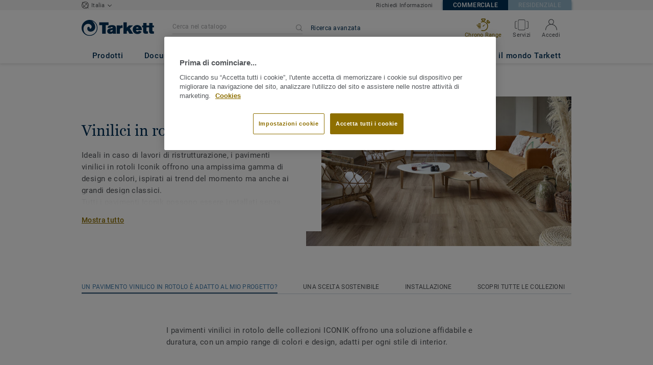

--- FILE ---
content_type: text/html; charset=UTF-8
request_url: https://professional.tarkett.it/it_IT/categoria-it_C01014-vinilici-in-rotolo
body_size: 52567
content:

<!DOCTYPE html>
<html lang="it"
        >
    <head>
        <title>           Vinilici in rotolo | Tarkett
    </title>
        <link rel="icon" type="image/x-icon" href="/favicon.ico?v=2" />
        <meta charset="UTF-8" />
        <meta http-equiv="X-UA-Compatible" content="IE=edge">

                    <meta name="HandheldFriendly" content="True">
            <meta name="MobileOptimized" content="320">
                        <meta name="viewport" content="width=device-width, initial-scale=1, maximum-scale=1">
            <meta http-equiv="cleartype" content="on">
                    <meta name="description" content="                                    &lt;p&gt;Ideali in caso di lavori di ristrutturazione, i pavimenti vinilici in rotoli Iconik offrono una ampissima gamma di design e colori, ispirati ai trend del mo…
                         ">
        
                        <link rel="stylesheet" href="/js/compiled/default.1a157734.css?v1">
        
    <link rel="stylesheet" href="/js/compiled/category.d611a207.css?v1">
    <link rel="stylesheet" href="/js/compiled/article.f01eb846.css?v1">

                    <link href="https://media.tarkett-image.com" rel="preconnect">
        
            <link rel="canonical" href="https://professional.tarkett.it/it_IT/categoria-it_C01014-vinilici-in-rotolo" />

                                                <script type="text/javascript" src="https://cdn.cookielaw.org/consent/cbaca2ea-e523-460d-a6af-68c198ca9f8a/OtAutoBlock.js"></script>
<script
    type="text/javascript"
    src="https://cdn.cookielaw.org/scripttemplates/otSDKStub.js"
    document-language="1"
    charset="UTF-8"
    data-domain-script="cbaca2ea-e523-460d-a6af-68c198ca9f8a"
    >
</script>
<script type="text/javascript" src="/js/lib/onetrust_script.js?v1"></script>
                        <script src="/js/lib/picturefill.min.js?v1" async></script>
            <script src="/js/lib/masonry.pkgd.min.js?v1" defer></script>
            <script>document.version = "v3172\n"</script>
                        <script>
    window.tarkettConfig = {
      loginUrl: '/it_IT/login',
      damThumbnailsUrl: 'https://media.tarkett-image.com',
      defaultThumbnail: 'th800-placeholder.jpg',
    }
</script>
        
                    <noscript>
                <iframe src="//s2epqm9n.tarkett.it/ns.html?id=GTM-WDP4QV" height="0" width="0" style="display:none;visibility:hidden"></iframe>
            </noscript>
            <script>
                                    const pageData = {
                  "country": "IT",
                  "context": "BtoB",
                  "pageCategory": "",
                  "webformType": "",
                  "environment": "prod",
                  "productNumber": "0",
                  "keywords": "",
                  "searchResults": ""
                };
                
    pageData.pageCategory = 'category_page';
    pageData.productCategory = 'Vinilici in rotolo';
            </script>
                            <script
                    id="basket-gtm-script"
                    gtm-id="GTM-WDP4QV"
                    user-full-info-url="/it_IT/get-user-full-information"
                    session-refresh-url="/it_IT/session/refresh/__IS_INACTIVE__"
                    gtm-cdn-url="s2epqm9n.tarkett.it"
                    src="/js/lib/basket-gtm.js?v1"
            >
            </script>
                    </head>
        <body data-env="prod">
                    <div id="app-container" class="js-vis-grid container-fluid">
                                                                    <section ref="mainSection" class="main-section" id="main" role="main">
                    <twig-to-vuex
                        :locator-config="[]"
                        :feature-toggles="{&quot;accessories&quot;:true,&quot;account&quot;:true,&quot;authorize_sso&quot;:false,&quot;brand-logo&quot;:true,&quot;call_customer_service_on_obsolete&quot;:false,&quot;call_us&quot;:true,&quot;carbon-calculator-page&quot;:true,&quot;carbon-calculator-benefits&quot;:true,&quot;display_call_us_prefix&quot;:true,&quot;call_us_dach&quot;:false,&quot;call_us_johnsonite&quot;:false,&quot;call_us_footer&quot;:true,&quot;call_us_second_number&quot;:false,&quot;call_us_third_number&quot;:false,&quot;call_us_tandus&quot;:false,&quot;click_to_buy&quot;:false,&quot;collaterals&quot;:false,&quot;collection-count-on-segment-hub&quot;:true,&quot;collection-tab-first-on-category-page&quot;:true,&quot;contact-fields-mandatory&quot;:true,&quot;contact_page&quot;:false,&quot;dealer-locator&quot;:false,&quot;display-product-material-on-collection-page&quot;:false,&quot;display-only-one-category-on-collection-page&quot;:false,&quot;display_categories_on_brand_page&quot;:false,&quot;display-only-key-features-for-accessories-in-quickview&quot;:true,&quot;distributor_services_portal&quot;:false,&quot;elite-login&quot;:false,&quot;email_opt_in_opt_out&quot;:true,&quot;email_privacy_default_opt_in&quot;:false,&quot;entry-blocks&quot;:false,&quot;express-delivery&quot;:false,&quot;faq&quot;:false,&quot;general-inquiry-topic-find-retailer&quot;:true,&quot;general-inquiry-topic-press-release&quot;:false,&quot;general-inquiry-topic-job-opportunities&quot;:false,&quot;general-inquiry-topic-order-chain-set&quot;:false,&quot;general-inquiry-topic-order-book&quot;:false,&quot;general-inquiry-topic-meet-tarkett-sales-rep&quot;:false,&quot;general-inquiry-topic-sample-ordering&quot;:true,&quot;general-inquiry-topic-get-training&quot;:false,&quot;general-inquiry-topic-learn-re-start&quot;:false,&quot;general-inquiry-topic-order-product&quot;:false,&quot;find-us&quot;:true,&quot;find-us-cms-link&quot;:false,&quot;find-worldwide-website&quot;:false,&quot;footer-change-country&quot;:true,&quot;footer-market-links&quot;:true,&quot;general_inquiry&quot;:true,&quot;contact_form_footer&quot;:true,&quot;go_to_distributors&quot;:false,&quot;go_to_sales_rep&quot;:false,&quot;go_to_sales_rep_russia&quot;:false,&quot;help-center&quot;:true,&quot;link-to-serp-on-segment-hub&quot;:false,&quot;matching-collections&quot;:false,&quot;matching-products&quot;:false,&quot;multilingual-documents&quot;:false,&quot;news&quot;:true,&quot;order_online_with_cart&quot;:true,&quot;order_online_with_quotes&quot;:true,&quot;order_online_display_related_accessories&quot;:true,&quot;order_online_one_time_ship_to&quot;:true,&quot;pre-order&quot;:true,&quot;price-list&quot;:false,&quot;print-specs&quot;:false,&quot;qualtrics&quot;:true,&quot;quickship-delivery&quot;:true,&quot;quickship-page&quot;:true,&quot;quick-find-page&quot;:true,&quot;quickship-logo-in-header&quot;:true,&quot;quotation&quot;:true,&quot;quotation_redirects_to_contact&quot;:false,&quot;room-designer-segment&quot;:true,&quot;sales-rep-locator&quot;:false,&quot;sample-amount&quot;:false,&quot;sample-ordering&quot;:false,&quot;sample-ordering-for-accessories&quot;:false,&quot;sample-ordering-through-basket&quot;:true,&quot;sample-ordering-anonymous-checkout&quot;:true,&quot;sample-sku-from-sap&quot;:true,&quot;scroll-on-filter&quot;:false,&quot;segment-group&quot;:false,&quot;site-switch&quot;:true,&quot;tna-quickship-icon&quot;:false,&quot;public_webshop_link_in_footer&quot;:false,&quot;show_camera_button&quot;:false,&quot;show_camera_button_mobile&quot;:false,&quot;show-yandex-tag&quot;:false,&quot;my_account_webshop&quot;:false,&quot;recaptcha&quot;:true,&quot;delete_basket_route&quot;:false,&quot;basket_call_extended_timeout&quot;:false,&quot;display-offer-on-th&quot;:true,&quot;footer_multiple_links&quot;:false,&quot;postal-code-mandatory-in-address&quot;:true,&quot;address-field-mandatory-in-address&quot;:true,&quot;head-alternate-links&quot;:false,&quot;display-designer-on-demand&quot;:false,&quot;atp-shade-filter&quot;:false,&quot;we-chat-social-media&quot;:false,&quot;tech-specs-paragraph&quot;:false,&quot;quick-find-accessible-from-account&quot;:true,&quot;display-location-choice&quot;:false,&quot;shipping_instructions&quot;:false,&quot;shipping_instructions_text_mode&quot;:false,&quot;web_order_acknowledgement_email_attachment&quot;:true,&quot;self-service-account&quot;:false,&quot;ecomedes-link&quot;:false,&quot;redirect-segments-and-areas&quot;:false,&quot;redirect-categories&quot;:false,&quot;offer-configurable&quot;:true,&quot;request_price&quot;:false,&quot;minimum_order_quantity&quot;:true,&quot;display-internal-cookie-notification&quot;:false,&quot;order_history_carrier_information&quot;:true,&quot;login_alert_banner&quot;:false,&quot;revert_price_order_online&quot;:false,&quot;customer_invoice_pdf&quot;:true,&quot;display-similar-page&quot;:true,&quot;internal-similar-data&quot;:true,&quot;display-similar-link-on-quick-atp&quot;:false,&quot;send-minimum-quantity-to-similar&quot;:true,&quot;oo_mandatory_po_number&quot;:false,&quot;act_as&quot;:true,&quot;available_product_filter&quot;:true,&quot;orders_csv_export&quot;:true,&quot;automatic-geolocation&quot;:false,&quot;display-offer-link&quot;:false,&quot;merge-formatbox-price-offer-columns-medium-screens&quot;:false,&quot;category-page&quot;:false,&quot;display-dealer-locator&quot;:false,&quot;display-sales-rep&quot;:false,&quot;display-store-locator&quot;:false,&quot;stock-picking&quot;:true,&quot;sales-program&quot;:false,&quot;change-sold-to-ship-to-popin&quot;:true,&quot;get_quantity_in_sales_unit&quot;:false,&quot;sp_ready_for_customers&quot;:false,&quot;request-call-back&quot;:false,&quot;multi_stock_extension&quot;:true,&quot;create_claim&quot;:false,&quot;create_claim_with_multiple_products&quot;:false,&quot;claims-role-required&quot;:false,&quot;order_history_request_pdf_invoice&quot;:false,&quot;display-references&quot;:true,&quot;search_box_displayed&quot;:true,&quot;sustainability-blocks&quot;:true,&quot;featured-article&quot;:true,&quot;services-icon&quot;:true,&quot;access-to-products-through-cart&quot;:true,&quot;disable-links-to-sample-product-in-cart&quot;:true,&quot;display-portal-menu&quot;:true,&quot;access-to-products-through-quickfind-quickship-sales-program-list&quot;:true,&quot;access-to-products-through-order-history&quot;:true,&quot;access-links-to-sample-product-through-sample-orders&quot;:true,&quot;access-links-to-sample-product-in-cart&quot;:true,&quot;product-direct-url&quot;:true,&quot;quickship-require-quantity-for-atp&quot;:true,&quot;claims-page&quot;:false,&quot;quick-atp&quot;:true,&quot;hide-inventory-availability-message&quot;:true,&quot;quickship-max-order-quantity&quot;:false,&quot;order-history-on-line-payment-link&quot;:false,&quot;enhanced-user-registration&quot;:false,&quot;order-history-part-number&quot;:true,&quot;truck-weight-report&quot;:false,&quot;eco_contribution&quot;:false,&quot;enable-intercom-population-data&quot;:false,&quot;enable-pdf-export&quot;:true,&quot;expanded-sales-org&quot;:false,&quot;quick-order-page&quot;:true,&quot;display-collection-new-tag-category&quot;:true,&quot;display-collection-new-tag-mpp&quot;:true,&quot;tna-stock-picking-process&quot;:false,&quot;allow-shipping-instruction-updates&quot;:false,&quot;tna-address-format&quot;:false,&quot;chat-zendesk-widget&quot;:false,&quot;chat-zendesk-widget-allow-anonymous-users&quot;:false,&quot;display-accessory-link&quot;:false,&quot;tna_web_site_redirect&quot;:false,&quot;order-history-csv-export&quot;:false,&quot;lead-management-pathway&quot;:false,&quot;display-pricing-by-customer-group&quot;:false,&quot;shipped-complete-order&quot;:true,&quot;favorite-products&quot;:true,&quot;universal-order-search&quot;:false,&quot;online-payment-link-by-sales-org&quot;:false,&quot;stock-picking-required-for-roll-products&quot;:false,&quot;order-history-quick-find-cta&quot;:false,&quot;call-stock-check-related-accessories&quot;:false,&quot;sell-off-page&quot;:false,&quot;sell-off-page-menu-link&quot;:false,&quot;sell-off-products&quot;:false,&quot;sell-off-page-hide-inventory-availability-message&quot;:true,&quot;quick-find-collection-search&quot;:false,&quot;disable-country-select&quot;:false,&quot;account_general_inquiry_custom_fields&quot;:false,&quot;documentation-center-direct-url&quot;:true,&quot;portal-landing-page&quot;:false,&quot;order-history-order-report&quot;:true,&quot;order-history-documents&quot;:true,&quot;sku_cart_display_delivery_date&quot;:false,&quot;order_details_hide_sub_item_dates&quot;:false,&quot;product_custom_delivery_messages&quot;:false,&quot;order_history_view_documents_without_pricing&quot;:false,&quot;order_confirmation_pdf_display_dates&quot;:false,&quot;order_confirmation_pdf_display_quote&quot;:false,&quot;order_shipping_hide_address_changed_notification_message&quot;:false,&quot;order-history-default-settings&quot;:false,&quot;recombee&quot;:true,&quot;recombee-recommendation&quot;:true,&quot;use-sap-price-call&quot;:true,&quot;enable-sap-cache-price&quot;:true,&quot;force-sap-clear-cache-price&quot;:false,&quot;use-sap-check-stock-call&quot;:true,&quot;enable-sample-add-to-cart-from-format-table&quot;:false,&quot;order_confirmation_include_soldto_in_subject&quot;:false,&quot;display-stock-message-notification&quot;:true,&quot;remove-custom-assets-link&quot;:true,&quot;sample-submission-banner&quot;:true,&quot;mobile-app-deeplinking&quot;:false,&quot;enable_48_hour_reservation&quot;:false,&quot;about-tarkett-legacy&quot;:false,&quot;use-sap-shipping-instructions-call&quot;:false,&quot;core-category-on-registration-and-samples&quot;:false,&quot;crm-sales-rep-search&quot;:true}"></twig-to-vuex>
                        <div class="tarkett-external">
                                                                
<template v-if="!isDesktop" v-cloak>
    <tk-header
        v-cloak
        :dropdown="dropdown"
        open-button-menu-translation="ESPLORA "
        close-button-menu-translation="CHIUDI "
        basket-url="/it_IT/basket-quantity"
        sku-cart-quantity-url="/it_IT/sku-cart-quantity-and-batches"
        basket-no-item-translation="Hai 0 campioni nel carrello"
        basket-one-item-translation="Hai 1 campione nel carrello"
        basket-multiple-items-translation="Hai %basketCount%  campioni nel carrello"
        basket-no-count-translation="Vai al carrello"
        :basket-is-enabled="false"
        account-title-welcome="Benvenuto "
        @changedropdown="changeDropdown"
        :signout-link-data="{&quot;label&quot;:&quot;ESCI&quot;,&quot;path&quot;:&quot;\/it_IT\/signout&quot;}"
        :account-is-enabled="true"
        :order-online-with-cart-is-enabled="true"
        :sample-ordering-is-enabled="false"
        :my-account-webshop-is-enabled="false"
        url-user-info="/it_IT/user-infos-json"
        market-is-B2B="1"
        inline-template
    >
        <div
            class="header-container no-gutter"
            :style="{ 'display': 'block' }"
            @click="closeMenu"
        >
            <header
                id="header"
                class="header no-gutter header--full header--float--top"
                :class="{ 'scroll__header': scrollDown }"
            >
                
<nav
    :class="{ active: isDropdownOpen, 'scroll__header': scrollDown }"
    class="global-nav global-nav-B2B row hidden-lg"
>
    <act-as-message-banner
        :class="{ 'act-as-message-banner__hidden': isDropdownOpen }"
        class="act-as-message-banner"
    >
    </act-as-message-banner>
    <div class="global-nav__container col-xs-12">
        <div
            class="global-nav__item-container global-nav__item-container-left global-nav__item-container--trigger"
            id="top-nav-burger"
        >
            <template v-if="isMobileMenuOpen">
                <a
                @click.prevent="closeTab"
                class="global-nav__trigger ga-tracked"
                href="#global-nav-list"
                data-ga-category="menu"
                :data-ga-action="trackingPrefix + '_menu'"
                :data-ga-label="trackingPrefix + '_menu'"
                >
                    <close-mobile-icon
                            class="global-nav__trigger-icon global-nav__trigger-icon--close"
                            aria-hidden="true"
                    >
                    </close-mobile-icon>
                                            <span class="global-nav__trigger-text" v-text="menuText"></span>
                                    </a>
            </template>
            <a
                v-else
                @click.prevent="toggleMenu"
                class="global-nav__trigger ga-tracked"
                href="#global-nav-list"
                data-ga-category="menu"
                :data-ga-action="trackingPrefix + '_menu'"
                :data-ga-label="trackingPrefix + '_menu'"
            >
                <burger-menu-icon class="global-nav__trigger-icon" aria-hidden="true"></burger-menu-icon>
                                    <span class="global-nav__trigger-text" v-text="menuText"></span>
                            </a>
        </div>
        <div class="global-nav__item-container global-nav__item-container-middle">
            <a
                href="/it_IT/"
                title="logo"
                class="global-nav__logo"
                :class="{ 'transparent': scrollDown }"
            >
                <picture class="">
                    <source srcset="/img/logo-large.svg?v1, /img/logo-large.svg?v1 2x" media="(min-width: 990px)">
                    <img
                        src="/img/logo-small-blue.svg?v1"
                        srcset="/img/logo-small-blue.svg?v1"
                        alt="Tarkett Logo"
                    >
                </picture>
            </a>
        </div>
        <ul
                class="icon-container global-nav__item-container-right"
                :class="{'global-nav__item-container-scrolled' : scrollDown, 'global-nav__item-container-scrolled-horizontal' : '' }"
        >
           <mobile-geolocate-link
               :business-card-data="{&quot;countryChoice&quot;:{&quot;country&quot;:&quot;Italia&quot;,&quot;countryTitle&quot;:&quot;Scegli il sito web del tuo Paese&quot;,&quot;countryBtnLabel&quot;:&quot;Vai al sito web&quot;,&quot;chooseYourCountryLink&quot;:{&quot;label&quot;:&quot;Modifica la nazione&quot;,&quot;url&quot;:&quot;https:\/\/www.tarkett.com\/&quot;,&quot;options&quot;:{&quot;analytics&quot;:{&quot;category&quot;:&quot;header&quot;,&quot;action&quot;:&quot;business_card - click&quot;,&quot;label&quot;:&quot;go_to_jump_page&quot;}}},&quot;placeholderLabel&quot;:&quot;Scegli una nazione&quot;},&quot;details&quot;:{&quot;contact_us&quot;:{&quot;label&quot;:&quot;&quot;,&quot;links&quot;:[{&quot;label&quot;:&quot;Richiedi Informazioni&quot;,&quot;url&quot;:&quot;\/it_IT\/contattaci&quot;,&quot;options&quot;:{&quot;analytics&quot;:{&quot;category&quot;:&quot;header&quot;,&quot;action&quot;:&quot;business_card - click&quot;,&quot;label&quot;:&quot;\/it_IT\/contattaci&quot;}}}],&quot;openInNewTab&quot;:false}},&quot;marketSwitch&quot;:{&quot;b2b&quot;:{&quot;link&quot;:{&quot;label&quot;:&quot;Commerciale&quot;,&quot;url&quot;:&quot;https:\/\/professional.tarkett.it&quot;,&quot;options&quot;:{&quot;analytics&quot;:{&quot;category&quot;:&quot;header&quot;,&quot;action&quot;:&quot;business_card - click&quot;,&quot;label&quot;:&quot;go_to_b2b&quot;}}},&quot;active&quot;:true,&quot;openInNewTab&quot;:false},&quot;b2c&quot;:{&quot;link&quot;:{&quot;label&quot;:&quot;Residenziale&quot;,&quot;url&quot;:&quot;https:\/\/residential.tarkett.it&quot;,&quot;options&quot;:{&quot;analytics&quot;:{&quot;category&quot;:&quot;header&quot;,&quot;action&quot;:&quot;business_card - click&quot;,&quot;label&quot;:&quot;go_to_b2c&quot;}}},&quot;active&quot;:false,&quot;openInNewTab&quot;:false}},&quot;switchLanguage&quot;:null,&quot;locationChoice&quot;:{&quot;displayLocationChoice&quot;:false,&quot;currentLocationDefault&quot;:&quot;Your Location&quot;,&quot;chooseYourLocationLabel&quot;:&quot;Choose your location&quot;,&quot;changeYourLocationLabel&quot;:&quot;Change your location&quot;,&quot;popupTranslations&quot;:{&quot;chooseLocationTitle&quot;:&quot;Choose your location&quot;,&quot;changeLocationTitle&quot;:&quot;Change your location&quot;,&quot;text&quot;:&quot;Check your location to see the offers, prices and availability of floor coverings and accessories in the stores of your city.&quot;,&quot;ctaConfirmLabel&quot;:&quot;Confirm location&quot;,&quot;backLabel&quot;:&quot;Chiudere&quot;,&quot;closePopinTitle&quot;:&quot;Chiudi &quot;,&quot;closePopinLabel&quot;:&quot;Chiudi &quot;,&quot;dropdownTitle&quot;:&quot;Your Location:&quot;,&quot;placeholder&quot;:&quot;Choose location&quot;}},&quot;countriesList&quot;:[{&quot;link&quot;:&quot;https:\/\/www.tarkett-asia.com\/en_RA\/&quot;,&quot;label&quot;:&quot;Afghanistan&quot;,&quot;buttonLabel&quot;:&quot;Go to the website&quot;,&quot;flag&quot;:&quot;afghanistan&quot;,&quot;value&quot;:&quot;country_id-af&quot;},{&quot;link&quot;:&quot;https:\/\/www.tarkett.hr\/&quot;,&quot;label&quot;:&quot;Albania&quot;,&quot;buttonLabel&quot;:&quot;Go to the website&quot;,&quot;flag&quot;:&quot;albania&quot;,&quot;value&quot;:&quot;country_id-al&quot;},{&quot;link&quot;:&quot;https:\/\/professionnels.tarkett.fr\/fr_FR\/expertise-bienvenue-chez-tarkett-international-619&quot;,&quot;label&quot;:&quot;Algeria&quot;,&quot;buttonLabel&quot;:&quot;Go to the website&quot;,&quot;flag&quot;:&quot;algeria&quot;,&quot;value&quot;:&quot;country_id-dz&quot;},{&quot;link&quot;:&quot;https:\/\/professionals.tarkett.com\/&quot;,&quot;label&quot;:&quot;Andorra&quot;,&quot;buttonLabel&quot;:&quot;Go to the website&quot;,&quot;flag&quot;:&quot;andorra&quot;,&quot;value&quot;:&quot;country_id-ad&quot;},{&quot;link&quot;:&quot;https:\/\/profissionais.tarkett.pt\/pt_PT\/&quot;,&quot;label&quot;:&quot;Angola&quot;,&quot;buttonLabel&quot;:&quot;Go to the website&quot;,&quot;flag&quot;:&quot;angola&quot;,&quot;value&quot;:&quot;country_id-ao&quot;},{&quot;link&quot;:&quot;https:\/\/tarkettlatam.com\/&quot;,&quot;label&quot;:&quot;Argentina&quot;,&quot;buttonLabel&quot;:&quot;Go to the website&quot;,&quot;flag&quot;:&quot;argentina&quot;,&quot;value&quot;:&quot;country_id-ar&quot;},{&quot;link&quot;:&quot;https:\/\/www.tarkett.hr\/&quot;,&quot;label&quot;:&quot;Armenia&quot;,&quot;buttonLabel&quot;:&quot;Go to the website&quot;,&quot;flag&quot;:&quot;armenia&quot;,&quot;value&quot;:&quot;country_id-am&quot;},{&quot;link&quot;:&quot;https:\/\/professionals.tarkett.com.au&quot;,&quot;label&quot;:&quot;Australia&quot;,&quot;buttonLabel&quot;:&quot;Go to the website&quot;,&quot;flag&quot;:&quot;australia&quot;,&quot;value&quot;:&quot;country_id-au&quot;},{&quot;link&quot;:&quot;https:\/\/boden.objekt.tarkett.de\/&quot;,&quot;label&quot;:&quot;Austria&quot;,&quot;buttonLabel&quot;:&quot;Go to the website&quot;,&quot;flag&quot;:&quot;austria&quot;,&quot;value&quot;:&quot;country_id-at&quot;},{&quot;link&quot;:&quot;https:\/\/www.tarkett.hr\/&quot;,&quot;label&quot;:&quot;Azerbaijan&quot;,&quot;buttonLabel&quot;:&quot;Go to the website&quot;,&quot;flag&quot;:&quot;azerbaijan&quot;,&quot;value&quot;:&quot;country_id-az&quot;},{&quot;link&quot;:&quot;https:\/\/www.tarkett-me.com\/en_ME\/&quot;,&quot;label&quot;:&quot;Bahrain&quot;,&quot;buttonLabel&quot;:&quot;Go to the website&quot;,&quot;flag&quot;:&quot;bahrain&quot;,&quot;value&quot;:&quot;country_id-bh&quot;},{&quot;link&quot;:&quot;https:\/\/www.tarkett-asia.com\/en_RA\/&quot;,&quot;label&quot;:&quot;Bangladish&quot;,&quot;buttonLabel&quot;:&quot;Go to the website&quot;,&quot;flag&quot;:&quot;bangladesh&quot;,&quot;value&quot;:&quot;country_id-bd&quot;},{&quot;link&quot;:&quot;https:\/\/professionals.tarkett.be\/&quot;,&quot;label&quot;:&quot;Belgium Dutch&quot;,&quot;buttonLabel&quot;:&quot;Ga naar de website&quot;,&quot;flag&quot;:&quot;belgium&quot;,&quot;value&quot;:&quot;country_id-nl_BE&quot;},{&quot;link&quot;:&quot;https:\/\/professionnels.tarkett.be\/&quot;,&quot;label&quot;:&quot;Belgium French&quot;,&quot;buttonLabel&quot;:&quot;Aller sur le site&quot;,&quot;flag&quot;:&quot;belgium&quot;,&quot;value&quot;:&quot;country_id-fr_BE&quot;},{&quot;link&quot;:&quot;https:\/\/professionnels.tarkett.fr\/fr_FR\/expertise-bienvenue-chez-tarkett-international-619&quot;,&quot;label&quot;:&quot;Benin&quot;,&quot;buttonLabel&quot;:&quot;Go to the website&quot;,&quot;flag&quot;:&quot;benin&quot;,&quot;value&quot;:&quot;country_id-bj&quot;},{&quot;link&quot;:&quot;https:\/\/www.tarkett-asia.com\/en_RA\/&quot;,&quot;label&quot;:&quot;Bhutan&quot;,&quot;buttonLabel&quot;:&quot;Go to the website&quot;,&quot;flag&quot;:&quot;bhutan&quot;,&quot;value&quot;:&quot;country_id-bt&quot;},{&quot;link&quot;:&quot;https:\/\/tarkettlatam.com\/peru&quot;,&quot;label&quot;:&quot;Bolivia&quot;,&quot;buttonLabel&quot;:&quot;Go to the website&quot;,&quot;flag&quot;:&quot;bolivia&quot;,&quot;value&quot;:&quot;country_id-bo&quot;},{&quot;link&quot;:&quot;https:\/\/www.tarkett.rs\/&quot;,&quot;label&quot;:&quot;Bosnia and Herzegovina&quot;,&quot;buttonLabel&quot;:&quot;Go to the website&quot;,&quot;flag&quot;:&quot;bosnia-and-herzegovina&quot;,&quot;value&quot;:&quot;country_id-ba&quot;},{&quot;link&quot;:&quot;https:\/\/professionals.tarkett.com\/en_EU\/expertise-welcome-to-tarkett-international-642&quot;,&quot;label&quot;:&quot;Botswana&quot;,&quot;buttonLabel&quot;:&quot;Go to the website&quot;,&quot;flag&quot;:&quot;botswana&quot;,&quot;value&quot;:&quot;country_id-bw&quot;},{&quot;link&quot;:&quot;https:\/\/www.tarkett.com.br\/&quot;,&quot;label&quot;:&quot;Brazil&quot;,&quot;buttonLabel&quot;:&quot;Go to the website&quot;,&quot;flag&quot;:&quot;brazil&quot;,&quot;value&quot;:&quot;country_id-br&quot;},{&quot;link&quot;:&quot;https:\/\/www.tarkett-asia.com\/en_RA\/&quot;,&quot;label&quot;:&quot;Brunei Darussalam&quot;,&quot;buttonLabel&quot;:&quot;Go to the website&quot;,&quot;flag&quot;:&quot;brunei-darussalam&quot;,&quot;value&quot;:&quot;country_id-bn&quot;},{&quot;link&quot;:&quot;https:\/\/www.tarkett.bg\/&quot;,&quot;label&quot;:&quot;Bulgaria&quot;,&quot;buttonLabel&quot;:&quot;Go to the website&quot;,&quot;flag&quot;:&quot;bulgaria&quot;,&quot;value&quot;:&quot;country_id-bg&quot;},{&quot;link&quot;:&quot;https:\/\/professionnels.tarkett.fr\/fr_FR\/expertise-bienvenue-chez-tarkett-international-619&quot;,&quot;label&quot;:&quot;Burkina Faso&quot;,&quot;buttonLabel&quot;:&quot;Go to the website&quot;,&quot;flag&quot;:&quot;burkina-faso&quot;,&quot;value&quot;:&quot;country_id-bf&quot;},{&quot;link&quot;:&quot;https:\/\/professionals.tarkett.com\/en_EU\/expertise-welcome-to-tarkett-international-642&quot;,&quot;label&quot;:&quot;Burundi&quot;,&quot;buttonLabel&quot;:&quot;Go to the website&quot;,&quot;flag&quot;:&quot;burundi&quot;,&quot;value&quot;:&quot;country_id-bi&quot;},{&quot;link&quot;:&quot;https:\/\/www.tarkett-asia.com\/en_RA\/&quot;,&quot;label&quot;:&quot;Cambodia&quot;,&quot;buttonLabel&quot;:&quot;Go to the website&quot;,&quot;flag&quot;:&quot;cambodia&quot;,&quot;value&quot;:&quot;country_id-ca&quot;},{&quot;link&quot;:&quot;https:\/\/professionnels.tarkett.fr\/fr_FR\/expertise-bienvenue-chez-tarkett-international-619&quot;,&quot;label&quot;:&quot;Cameroon&quot;,&quot;buttonLabel&quot;:&quot;Go to the website&quot;,&quot;flag&quot;:&quot;cameroon&quot;,&quot;value&quot;:&quot;country_id-cm&quot;},{&quot;link&quot;:&quot;https:\/\/professionnels.tarkett.ca\/fr_CA\/&quot;,&quot;label&quot;:&quot;Canada French&quot;,&quot;buttonLabel&quot;:&quot;Go to the website&quot;,&quot;flag&quot;:&quot;canada&quot;,&quot;value&quot;:&quot;country_id-fr_CA&quot;},{&quot;link&quot;:&quot;https:\/\/profissionais.tarkett.pt\/pt_PT\/&quot;,&quot;label&quot;:&quot;Cape Verde&quot;,&quot;buttonLabel&quot;:&quot;Go to the website&quot;,&quot;flag&quot;:&quot;cape-verde&quot;,&quot;value&quot;:&quot;country_id-cv&quot;},{&quot;link&quot;:&quot;https:\/\/professionnels.tarkett.fr\/fr_FR\/expertise-bienvenue-chez-tarkett-international-619&quot;,&quot;label&quot;:&quot;Central African Republic&quot;,&quot;buttonLabel&quot;:&quot;Go to the website&quot;,&quot;flag&quot;:&quot;central-african-republic&quot;,&quot;value&quot;:&quot;country_id-cf&quot;},{&quot;link&quot;:&quot;https:\/\/professionnels.tarkett.fr\/fr_FR\/expertise-bienvenue-chez-tarkett-international-619&quot;,&quot;label&quot;:&quot;Chad&quot;,&quot;buttonLabel&quot;:&quot;Go to the website&quot;,&quot;flag&quot;:&quot;chad&quot;,&quot;value&quot;:&quot;country_id-td&quot;},{&quot;link&quot;:&quot;https:\/\/tarkettlatam.com\/chile&quot;,&quot;label&quot;:&quot;Chile&quot;,&quot;buttonLabel&quot;:&quot;Go to the website&quot;,&quot;flag&quot;:&quot;chile&quot;,&quot;value&quot;:&quot;country_id-cl&quot;},{&quot;link&quot;:&quot;https:\/\/www.tarkett.cn\/zh_CN\/&quot;,&quot;label&quot;:&quot;China Mandarin&quot;,&quot;buttonLabel&quot;:&quot;Go to the website&quot;,&quot;flag&quot;:&quot;china&quot;,&quot;value&quot;:&quot;country_id-zh_CN&quot;},{&quot;link&quot;:&quot;https:\/\/tarkettlatam.com\/colombia&quot;,&quot;label&quot;:&quot;Colombia&quot;,&quot;buttonLabel&quot;:&quot;Go to the website&quot;,&quot;flag&quot;:&quot;colombia&quot;,&quot;value&quot;:&quot;country_id-co&quot;},{&quot;link&quot;:&quot;https:\/\/professionals.tarkett.com\/en_EU\/expertise-welcome-to-tarkett-international-642&quot;,&quot;label&quot;:&quot;Comoros&quot;,&quot;buttonLabel&quot;:&quot;Go to the website&quot;,&quot;flag&quot;:&quot;comoros&quot;,&quot;value&quot;:&quot;country_id-km&quot;},{&quot;link&quot;:&quot;https:\/\/tarkettlatam.com\/mexico&quot;,&quot;label&quot;:&quot;Costa Rica&quot;,&quot;buttonLabel&quot;:&quot;Go to the website&quot;,&quot;flag&quot;:&quot;costa-rica&quot;,&quot;value&quot;:&quot;country_id-cr&quot;},{&quot;link&quot;:&quot;https:\/\/www.tarkett.hr\/hr_HR\/&quot;,&quot;label&quot;:&quot;Croatia&quot;,&quot;buttonLabel&quot;:&quot;Go to the website&quot;,&quot;flag&quot;:&quot;croatia&quot;,&quot;value&quot;:&quot;country_id-hr_HR&quot;},{&quot;link&quot;:&quot;https:\/\/professionals.tarkett.gr\/en_GR\/&quot;,&quot;label&quot;:&quot;Cyprus&quot;,&quot;buttonLabel&quot;:&quot;\u039c\u0395\u03a4\u0391\u0392\u0395\u0399\u03a4\u0395 \u03a3\u03a4\u039f\u039d \u0399\u03a3\u03a4\u039f\u03a4\u039f\u03a0\u039f&quot;,&quot;flag&quot;:&quot;cyprus&quot;,&quot;value&quot;:&quot;country_id-cu&quot;},{&quot;link&quot;:&quot;https:\/\/objektove.tarkett.cz\/&quot;,&quot;label&quot;:&quot;Czech republic&quot;,&quot;buttonLabel&quot;:&quot;Go to the website&quot;,&quot;flag&quot;:&quot;czech-republic&quot;,&quot;value&quot;:&quot;country_id-cz&quot;},{&quot;link&quot;:&quot;https:\/\/professionnels.tarkett.fr\/fr_FR\/expertise-bienvenue-chez-tarkett-international-619&quot;,&quot;label&quot;:&quot;Democratic Republic of Congo (Kinshasa)&quot;,&quot;buttonLabel&quot;:&quot;Go to the website&quot;,&quot;flag&quot;:&quot;democratic-republic-of-congo&quot;,&quot;value&quot;:&quot;country_id-cd&quot;},{&quot;link&quot;:&quot;https:\/\/prof.tarkett.dk\/&quot;,&quot;label&quot;:&quot;Denmark&quot;,&quot;buttonLabel&quot;:&quot;G\u00e5 til hjemmesiden&quot;,&quot;flag&quot;:&quot;denmark&quot;,&quot;value&quot;:&quot;country_id-dk&quot;},{&quot;link&quot;:&quot;https:\/\/professionnels.tarkett.fr\/fr_FR\/expertise-bienvenue-chez-tarkett-international-619&quot;,&quot;label&quot;:&quot;Djibouti&quot;,&quot;buttonLabel&quot;:&quot;Go to the website&quot;,&quot;flag&quot;:&quot;djibouti&quot;,&quot;value&quot;:&quot;country_id-dj&quot;},{&quot;link&quot;:&quot;https:\/\/professionals.tarkett.com\/node\/2577&quot;,&quot;label&quot;:&quot;Dominican Republic&quot;,&quot;buttonLabel&quot;:&quot;Go to the website&quot;,&quot;flag&quot;:&quot;dominican-republic&quot;,&quot;value&quot;:&quot;country_id-do&quot;},{&quot;link&quot;:&quot;https:\/\/www.tarkett-asia.com\/en_RA\/&quot;,&quot;label&quot;:&quot;East Timor&quot;,&quot;buttonLabel&quot;:&quot;Go to the website&quot;,&quot;flag&quot;:&quot;east-timor&quot;,&quot;value&quot;:&quot;country_id-tp&quot;},{&quot;link&quot;:&quot;https:\/\/tarkettlatam.com\/peru&quot;,&quot;label&quot;:&quot;Ecuador&quot;,&quot;buttonLabel&quot;:&quot;Go to the website&quot;,&quot;flag&quot;:&quot;ecuador&quot;,&quot;value&quot;:&quot;country_id-ec&quot;},{&quot;link&quot;:&quot;https:\/\/www.tarkett-me.com\/en_ME\/&quot;,&quot;label&quot;:&quot;Egypt&quot;,&quot;buttonLabel&quot;:&quot;Go to the website&quot;,&quot;flag&quot;:&quot;egypt&quot;,&quot;value&quot;:&quot;country_id-eg&quot;},{&quot;link&quot;:&quot;https:\/\/professionnels.tarkett.fr\/fr_FR\/expertise-bienvenue-chez-tarkett-international-619&quot;,&quot;label&quot;:&quot;Equatorial Guinea&quot;,&quot;buttonLabel&quot;:&quot;Go to the website&quot;,&quot;flag&quot;:&quot;equatorial-guinea&quot;,&quot;value&quot;:&quot;country_id-gq&quot;},{&quot;link&quot;:&quot;https:\/\/www.tarkett-me.com\/en_ME\/&quot;,&quot;label&quot;:&quot;Eritrea&quot;,&quot;buttonLabel&quot;:&quot;Go to the website&quot;,&quot;flag&quot;:&quot;eritrea&quot;,&quot;value&quot;:&quot;country_id-er&quot;},{&quot;link&quot;:&quot;https:\/\/commercial.tarkett.ee\/&quot;,&quot;label&quot;:&quot;Estonia&quot;,&quot;buttonLabel&quot;:&quot;Go to the website&quot;,&quot;flag&quot;:&quot;estonia&quot;,&quot;value&quot;:&quot;country_id-ee&quot;},{&quot;link&quot;:&quot;https:\/\/www.tarkett-me.com\/en_ME\/&quot;,&quot;label&quot;:&quot;Ethiopia&quot;,&quot;buttonLabel&quot;:&quot;Go to the website&quot;,&quot;flag&quot;:&quot;ethiopia&quot;,&quot;value&quot;:&quot;country_id-et&quot;},{&quot;link&quot;:&quot;https:\/\/kohdemyynti-lattiat.tarkett.fi\/&quot;,&quot;label&quot;:&quot;Finland&quot;,&quot;buttonLabel&quot;:&quot;Siirry sivustolle&quot;,&quot;flag&quot;:&quot;finland&quot;,&quot;value&quot;:&quot;country_id-fi&quot;},{&quot;link&quot;:&quot;https:\/\/professionnels.tarkett.fr&quot;,&quot;label&quot;:&quot;French&quot;,&quot;buttonLabel&quot;:&quot;Aller sur le site&quot;,&quot;flag&quot;:&quot;france&quot;,&quot;value&quot;:&quot;country_id-fr&quot;},{&quot;link&quot;:&quot;https:\/\/professionnels.tarkett.fr\/node\/2839&quot;,&quot;label&quot;:&quot;French overseas&quot;,&quot;buttonLabel&quot;:&quot;Go to the website&quot;,&quot;flag&quot;:&quot;france&quot;,&quot;value&quot;:&quot;country_id-fr_ov&quot;},{&quot;link&quot;:&quot;https:\/\/professionnels.tarkett.fr\/fr_FR\/expertise-bienvenue-chez-tarkett-international-619&quot;,&quot;label&quot;:&quot;French Guiana&quot;,&quot;buttonLabel&quot;:&quot;Go to the website&quot;,&quot;flag&quot;:&quot;france&quot;,&quot;value&quot;:&quot;country_id-gf&quot;},{&quot;link&quot;:&quot;https:\/\/professionnels.tarkett.fr\/fr_FR\/expertise-bienvenue-chez-tarkett-international-619&quot;,&quot;label&quot;:&quot;Gabon&quot;,&quot;buttonLabel&quot;:&quot;Go to the website&quot;,&quot;flag&quot;:&quot;gabon&quot;,&quot;value&quot;:&quot;country_id-ga&quot;},{&quot;link&quot;:&quot;https:\/\/professionnels.tarkett.fr\/fr_FR\/expertise-bienvenue-chez-tarkett-international-619&quot;,&quot;label&quot;:&quot;Gambia&quot;,&quot;buttonLabel&quot;:&quot;Go to the website&quot;,&quot;flag&quot;:&quot;gambia&quot;,&quot;value&quot;:&quot;country_id-gm&quot;},{&quot;link&quot;:&quot;https:\/\/www.tarkett.hr\/&quot;,&quot;label&quot;:&quot;Georgia&quot;,&quot;buttonLabel&quot;:&quot;Go to the website&quot;,&quot;flag&quot;:&quot;georgia&quot;,&quot;value&quot;:&quot;country_id-ge&quot;},{&quot;link&quot;:&quot;https:\/\/boden.objekt.tarkett.de\/&quot;,&quot;label&quot;:&quot;Germany&quot;,&quot;buttonLabel&quot;:&quot;Besuchen Sie die Website&quot;,&quot;flag&quot;:&quot;germany&quot;,&quot;value&quot;:&quot;country_id-de&quot;},{&quot;link&quot;:&quot;https:\/\/professionals.tarkett.com\/en_EU\/expertise-welcome-to-tarkett-international-642&quot;,&quot;label&quot;:&quot;Ghana&quot;,&quot;buttonLabel&quot;:&quot;Go to the website&quot;,&quot;flag&quot;:&quot;ghana&quot;,&quot;value&quot;:&quot;country_id-gh&quot;},{&quot;link&quot;:&quot;https:\/\/professionals.tarkett.com\/&quot;,&quot;label&quot;:&quot;Gibraltar&quot;,&quot;buttonLabel&quot;:&quot;Go to the website&quot;,&quot;flag&quot;:&quot;gibraltar&quot;,&quot;value&quot;:&quot;country_id-gi&quot;},{&quot;link&quot;:&quot;https:\/\/professionals.tarkett.gr\/en_GR\/&quot;,&quot;label&quot;:&quot;Greece&quot;,&quot;buttonLabel&quot;:&quot;\u039c\u0395\u03a4\u0391\u0392\u0395\u0399\u03a4\u0395 \u03a3\u03a4\u039f\u039d \u0399\u03a3\u03a4\u039f\u03a4\u039f\u03a0\u039f&quot;,&quot;flag&quot;:&quot;greece&quot;,&quot;value&quot;:&quot;country_id-gr&quot;},{&quot;link&quot;:&quot;https:\/\/professionals.tarkett.com\/en_EU\/expertise-welcome-to-tarkett-international-642&quot;,&quot;label&quot;:&quot;Grenada&quot;,&quot;buttonLabel&quot;:&quot;Go to the website&quot;,&quot;flag&quot;:&quot;grenada&quot;,&quot;value&quot;:&quot;country_id-gd&quot;},{&quot;link&quot;:&quot;https:\/\/professionnels.tarkett.fr\/fr_FR\/expertise-bienvenue-chez-tarkett-international-619&quot;,&quot;label&quot;:&quot;Guadeloupe&quot;,&quot;buttonLabel&quot;:&quot;Go to the website&quot;,&quot;flag&quot;:&quot;france&quot;,&quot;value&quot;:&quot;country_id-gp&quot;},{&quot;link&quot;:&quot;https:\/\/professionnels.tarkett.fr\/fr_FR\/expertise-bienvenue-chez-tarkett-international-619&quot;,&quot;label&quot;:&quot;Guinea&quot;,&quot;buttonLabel&quot;:&quot;Go to the website&quot;,&quot;flag&quot;:&quot;guinea&quot;,&quot;value&quot;:&quot;country_id-gn&quot;},{&quot;link&quot;:&quot;https:\/\/professionnels.tarkett.fr\/fr_FR\/expertise-bienvenue-chez-tarkett-international-619&quot;,&quot;label&quot;:&quot;Guinea-Bissau&quot;,&quot;buttonLabel&quot;:&quot;Go to the website&quot;,&quot;flag&quot;:&quot;guinea-bissau&quot;,&quot;value&quot;:&quot;country_id-gw&quot;},{&quot;link&quot;:&quot;https:\/\/www.tarkett-asia.com\/en_RA\/&quot;,&quot;label&quot;:&quot;Hong Kong SAR&quot;,&quot;buttonLabel&quot;:&quot;Go to the website&quot;,&quot;flag&quot;:&quot;hong-kong&quot;,&quot;value&quot;:&quot;country_id-hk&quot;},{&quot;link&quot;:&quot;https:\/\/intezmenyi.tarkett.hu\/&quot;,&quot;label&quot;:&quot;Hungary&quot;,&quot;buttonLabel&quot;:&quot;Ugr\u00e1s a weboldalra&quot;,&quot;flag&quot;:&quot;hungary&quot;,&quot;value&quot;:&quot;country_id-hu&quot;},{&quot;link&quot;:&quot;https:\/\/professionals.tarkett.com\/&quot;,&quot;label&quot;:&quot;Iceland&quot;,&quot;buttonLabel&quot;:&quot;Go to the website&quot;,&quot;flag&quot;:&quot;iceland&quot;,&quot;value&quot;:&quot;country_id-is&quot;},{&quot;link&quot;:&quot;https:\/\/www.tarkett-asia.com\/en_RA\/&quot;,&quot;label&quot;:&quot;India&quot;,&quot;buttonLabel&quot;:&quot;Go to the website&quot;,&quot;flag&quot;:&quot;india&quot;,&quot;value&quot;:&quot;country_id-in&quot;},{&quot;link&quot;:&quot;https:\/\/www.tarkett-asia.com\/en_RA\/&quot;,&quot;label&quot;:&quot;Indonesia&quot;,&quot;buttonLabel&quot;:&quot;Go to the website&quot;,&quot;flag&quot;:&quot;indonesia&quot;,&quot;value&quot;:&quot;country_id-id&quot;},{&quot;link&quot;:&quot;https:\/\/www.tarkett-me.com\/en_ME\/&quot;,&quot;label&quot;:&quot;Iraq&quot;,&quot;buttonLabel&quot;:&quot;Go to the website&quot;,&quot;flag&quot;:&quot;iraq&quot;,&quot;value&quot;:&quot;country_id-iq&quot;},{&quot;link&quot;:&quot;https:\/\/professionals.tarkett.co.uk\/&quot;,&quot;label&quot;:&quot;Ireland&quot;,&quot;buttonLabel&quot;:&quot;Go to the website&quot;,&quot;flag&quot;:&quot;ireland&quot;,&quot;value&quot;:&quot;country_id-ie&quot;},{&quot;link&quot;:&quot;https:\/\/professionals.tarkett.com\/en_EU\/expertise-welcome-to-tarkett-international-642&quot;,&quot;label&quot;:&quot;Israel&quot;,&quot;buttonLabel&quot;:&quot;Go to the website&quot;,&quot;flag&quot;:&quot;israel&quot;,&quot;value&quot;:&quot;country_id-il&quot;},{&quot;link&quot;:&quot;https:\/\/professional.tarkett.it\/&quot;,&quot;label&quot;:&quot;Italy&quot;,&quot;buttonLabel&quot;:&quot;Vai al sito web&quot;,&quot;flag&quot;:&quot;italy&quot;,&quot;value&quot;:&quot;country_id-it&quot;},{&quot;link&quot;:&quot;https:\/\/professionnels.tarkett.fr\/fr_FR\/expertise-bienvenue-chez-tarkett-international-619&quot;,&quot;label&quot;:&quot;Ivory Coast&quot;,&quot;buttonLabel&quot;:&quot;Go to the website&quot;,&quot;flag&quot;:&quot;ivory-coast&quot;,&quot;value&quot;:&quot;country_id-ic&quot;},{&quot;link&quot;:&quot;https:\/\/www.tarkett-asia.com\/en_RA\/&quot;,&quot;label&quot;:&quot;Japan&quot;,&quot;buttonLabel&quot;:&quot;Go to the website&quot;,&quot;flag&quot;:&quot;japan&quot;,&quot;value&quot;:&quot;country_id-jp&quot;},{&quot;link&quot;:&quot;https:\/\/www.tarkett-me.com\/en_ME\/&quot;,&quot;label&quot;:&quot;Jordan&quot;,&quot;buttonLabel&quot;:&quot;Go to the website&quot;,&quot;flag&quot;:&quot;jordan&quot;,&quot;value&quot;:&quot;country_id-jo&quot;},{&quot;link&quot;:&quot;https:\/\/www.tarkett.kz\/ru_KZ\/&quot;,&quot;label&quot;:&quot;Kazakhstan&quot;,&quot;buttonLabel&quot;:&quot;\u041f\u0435\u0440\u0435\u0439\u0442\u0438 \u043d\u0430 \u0441\u0430\u0439\u0442&quot;,&quot;flag&quot;:&quot;kazakhstan&quot;,&quot;value&quot;:&quot;country_id-kz&quot;},{&quot;link&quot;:&quot;https:\/\/professionals.tarkett.com\/en_EU\/expertise-welcome-to-tarkett-international-642&quot;,&quot;label&quot;:&quot;Kenya&quot;,&quot;buttonLabel&quot;:&quot;Go to the website&quot;,&quot;flag&quot;:&quot;kenya&quot;,&quot;value&quot;:&quot;country_id-ke&quot;},{&quot;link&quot;:&quot;https:\/\/www.tarkett-me.com\/en_ME\/&quot;,&quot;label&quot;:&quot;Kuwait&quot;,&quot;buttonLabel&quot;:&quot;Go to the website&quot;,&quot;flag&quot;:&quot;kuwait&quot;,&quot;value&quot;:&quot;country_id-kw&quot;},{&quot;link&quot;:&quot;https:\/\/www.tarkett-asia.com\/en_RA\/&quot;,&quot;label&quot;:&quot;Laos&quot;,&quot;buttonLabel&quot;:&quot;Go to the website&quot;,&quot;flag&quot;:&quot;laos&quot;,&quot;value&quot;:&quot;country_id-la&quot;},{&quot;link&quot;:&quot;https:\/\/projekts.tarkett.lv\/&quot;,&quot;label&quot;:&quot;Latvia&quot;,&quot;buttonLabel&quot;:&quot;Go to the website&quot;,&quot;flag&quot;:&quot;latvia&quot;,&quot;value&quot;:&quot;country_id-lv&quot;},{&quot;link&quot;:&quot;https:\/\/www.tarkett-me.com\/en_ME\/&quot;,&quot;label&quot;:&quot;Lebanon&quot;,&quot;buttonLabel&quot;:&quot;Go to the website&quot;,&quot;flag&quot;:&quot;lebanon&quot;,&quot;value&quot;:&quot;country_id-lb&quot;},{&quot;link&quot;:&quot;https:\/\/professionals.tarkett.com\/en_EU\/expertise-welcome-to-tarkett-international-642&quot;,&quot;label&quot;:&quot;Lesotho&quot;,&quot;buttonLabel&quot;:&quot;Go to the website&quot;,&quot;flag&quot;:&quot;lesotho&quot;,&quot;value&quot;:&quot;country_id-ls&quot;},{&quot;link&quot;:&quot;https:\/\/professionnels.tarkett.fr\/fr_FR\/expertise-bienvenue-chez-tarkett-international-619&quot;,&quot;label&quot;:&quot;Liberia&quot;,&quot;buttonLabel&quot;:&quot;Go to the website&quot;,&quot;flag&quot;:&quot;liberia&quot;,&quot;value&quot;:&quot;country_id-lr&quot;},{&quot;link&quot;:&quot;https:\/\/www.tarkett-me.com\/en_ME\/&quot;,&quot;label&quot;:&quot;Libya&quot;,&quot;buttonLabel&quot;:&quot;Go to the website&quot;,&quot;flag&quot;:&quot;libya&quot;,&quot;value&quot;:&quot;country_id-ly&quot;},{&quot;link&quot;:&quot;https:\/\/profesionalams.tarkett.lt\/&quot;,&quot;label&quot;:&quot;Lithuania&quot;,&quot;buttonLabel&quot;:&quot;Eiti \u012f tinklap\u012f&quot;,&quot;flag&quot;:&quot;lithuania&quot;,&quot;value&quot;:&quot;country_id-lt&quot;},{&quot;link&quot;:&quot;https:\/\/professionals.tarkett.be\/&quot;,&quot;label&quot;:&quot;Luxemburg Dutch&quot;,&quot;buttonLabel&quot;:&quot;Go to the website&quot;,&quot;flag&quot;:&quot;luxembourg&quot;,&quot;value&quot;:&quot;country_id-lu_de&quot;},{&quot;link&quot;:&quot;https:\/\/professionnels.tarkett.be\/&quot;,&quot;label&quot;:&quot;Luxemburg French&quot;,&quot;buttonLabel&quot;:&quot;Go to the website&quot;,&quot;flag&quot;:&quot;luxembourg&quot;,&quot;value&quot;:&quot;country_id-lu_fr&quot;},{&quot;link&quot;:&quot;https:\/\/www.tarkett-asia.com\/en_RA\/&quot;,&quot;label&quot;:&quot;Macao SAR&quot;,&quot;buttonLabel&quot;:&quot;Go to the website&quot;,&quot;flag&quot;:&quot;macao&quot;,&quot;value&quot;:&quot;country_id-mo&quot;},{&quot;link&quot;:&quot;https:\/\/tarkett.rs\/english\/for-home&quot;,&quot;label&quot;:&quot;Macedonia&quot;,&quot;buttonLabel&quot;:&quot;Go to the website&quot;,&quot;flag&quot;:&quot;macedonia&quot;,&quot;value&quot;:&quot;country_id-mk&quot;},{&quot;link&quot;:&quot;https:\/\/professionnels.tarkett.fr\/fr_FR\/expertise-bienvenue-chez-tarkett-international-619&quot;,&quot;label&quot;:&quot;Madagascar&quot;,&quot;buttonLabel&quot;:&quot;Go to the website&quot;,&quot;flag&quot;:&quot;madagascar&quot;,&quot;value&quot;:&quot;country_id-mg&quot;},{&quot;link&quot;:&quot;https:\/\/professionals.tarkett.com\/en_EU\/expertise-welcome-to-tarkett-international-642&quot;,&quot;label&quot;:&quot;Malawi&quot;,&quot;buttonLabel&quot;:&quot;Go to the website&quot;,&quot;flag&quot;:&quot;malawi&quot;,&quot;value&quot;:&quot;country_id-mw&quot;},{&quot;link&quot;:&quot;https:\/\/www.tarkett-asia.com\/en_RA\/&quot;,&quot;label&quot;:&quot;Malaysia&quot;,&quot;buttonLabel&quot;:&quot;Go to the website&quot;,&quot;flag&quot;:&quot;malasya&quot;,&quot;value&quot;:&quot;country_id-my&quot;},{&quot;link&quot;:&quot;https:\/\/www.tarkett-asia.com\/en_RA\/&quot;,&quot;label&quot;:&quot;Maldives&quot;,&quot;buttonLabel&quot;:&quot;Go to the website&quot;,&quot;flag&quot;:&quot;maldives&quot;,&quot;value&quot;:&quot;country_id-mv&quot;},{&quot;link&quot;:&quot;https:\/\/professionnels.tarkett.fr\/fr_FR\/expertise-bienvenue-chez-tarkett-international-619&quot;,&quot;label&quot;:&quot;Mali&quot;,&quot;buttonLabel&quot;:&quot;Go to the website&quot;,&quot;flag&quot;:&quot;mali&quot;,&quot;value&quot;:&quot;country_id-ml&quot;},{&quot;link&quot;:&quot;https:\/\/professionals.tarkett.com\/&quot;,&quot;label&quot;:&quot;Malta&quot;,&quot;buttonLabel&quot;:&quot;Go to the website&quot;,&quot;flag&quot;:&quot;malta&quot;,&quot;value&quot;:&quot;country_id-mt&quot;},{&quot;link&quot;:&quot;https:\/\/professionnels.tarkett.fr\/fr_FR\/expertise-bienvenue-chez-tarkett-international-619&quot;,&quot;label&quot;:&quot;Martinique&quot;,&quot;buttonLabel&quot;:&quot;Go to the website&quot;,&quot;flag&quot;:&quot;france&quot;,&quot;value&quot;:&quot;country_id-mq&quot;},{&quot;link&quot;:&quot;https:\/\/professionnels.tarkett.fr\/fr_FR\/expertise-bienvenue-chez-tarkett-international-619&quot;,&quot;label&quot;:&quot;Mauritania&quot;,&quot;buttonLabel&quot;:&quot;Go to the website&quot;,&quot;flag&quot;:&quot;mauritania&quot;,&quot;value&quot;:&quot;country_id-mr&quot;},{&quot;link&quot;:&quot;https:\/\/professionals.tarkett.com\/en_EU\/expertise-welcome-to-tarkett-international-642&quot;,&quot;label&quot;:&quot;Mauritius&quot;,&quot;buttonLabel&quot;:&quot;Go to the website&quot;,&quot;flag&quot;:&quot;mauritius&quot;,&quot;value&quot;:&quot;country_id-mu&quot;},{&quot;link&quot;:&quot;https:\/\/professionnels.tarkett.fr\/fr_FR\/expertise-bienvenue-chez-tarkett-international-619&quot;,&quot;label&quot;:&quot;Mayotte&quot;,&quot;buttonLabel&quot;:&quot;Go to the website&quot;,&quot;flag&quot;:&quot;france&quot;,&quot;value&quot;:&quot;country_id-yt&quot;},{&quot;link&quot;:&quot;https:\/\/www.tarkett.com.mx&quot;,&quot;label&quot;:&quot;Mexico&quot;,&quot;buttonLabel&quot;:&quot;Go to the website&quot;,&quot;flag&quot;:&quot;mexico&quot;,&quot;value&quot;:&quot;country_id-mx&quot;},{&quot;link&quot;:&quot;https:\/\/tarkett.rs\/english\/for-home&quot;,&quot;label&quot;:&quot;Montenegro&quot;,&quot;buttonLabel&quot;:&quot;Go to the website&quot;,&quot;flag&quot;:&quot;montenegro&quot;,&quot;value&quot;:&quot;country_id-cs&quot;},{&quot;link&quot;:&quot;https:\/\/professionnels.tarkett.fr\/fr_FR\/expertise-bienvenue-chez-tarkett-international-619&quot;,&quot;label&quot;:&quot;Morocco&quot;,&quot;buttonLabel&quot;:&quot;Go to the website&quot;,&quot;flag&quot;:&quot;morocco&quot;,&quot;value&quot;:&quot;country_id-ma&quot;},{&quot;link&quot;:&quot;https:\/\/profissionais.tarkett.pt\/pt_PT\/&quot;,&quot;label&quot;:&quot;Mozambique&quot;,&quot;buttonLabel&quot;:&quot;Go to the website&quot;,&quot;flag&quot;:&quot;mozambique&quot;,&quot;value&quot;:&quot;country_id-mz&quot;},{&quot;link&quot;:&quot;https:\/\/www.tarkett-asia.com\/en_RA\/&quot;,&quot;label&quot;:&quot;Myanmar&quot;,&quot;buttonLabel&quot;:&quot;Go to the website&quot;,&quot;flag&quot;:&quot;myanmar&quot;,&quot;value&quot;:&quot;country_id-mm&quot;},{&quot;link&quot;:&quot;https:\/\/professionals.tarkett.com\/en_EU\/expertise-welcome-to-tarkett-international-642&quot;,&quot;label&quot;:&quot;Namibia&quot;,&quot;buttonLabel&quot;:&quot;Go to the website&quot;,&quot;flag&quot;:&quot;namibia&quot;,&quot;value&quot;:&quot;country_id-na&quot;},{&quot;link&quot;:&quot;https:\/\/www.tarkett-asia.com\/en_RA\/&quot;,&quot;label&quot;:&quot;Nepal&quot;,&quot;buttonLabel&quot;:&quot;Go to the website&quot;,&quot;flag&quot;:&quot;nepal&quot;,&quot;value&quot;:&quot;country_id-np&quot;},{&quot;link&quot;:&quot;https:\/\/vloeren.projecten.tarkett.nl\/&quot;,&quot;label&quot;:&quot;Netherlands&quot;,&quot;buttonLabel&quot;:&quot;Ga naar de website&quot;,&quot;flag&quot;:&quot;netherlands&quot;,&quot;value&quot;:&quot;country_id-nl&quot;},{&quot;link&quot;:&quot;https:\/\/professionals.tarkett.com\/en_EU\/expertise-welcome-to-tarkett-international-642&quot;,&quot;label&quot;:&quot;Netherlands Antilles&quot;,&quot;buttonLabel&quot;:&quot;Go to the website&quot;,&quot;flag&quot;:&quot;netherlands-antilles&quot;,&quot;value&quot;:&quot;country_id-an&quot;},{&quot;link&quot;:&quot;https:\/\/professionnels.tarkett.fr\/fr_FR\/expertise-bienvenue-chez-tarkett-international-619&quot;,&quot;label&quot;:&quot;New Caledonia&quot;,&quot;buttonLabel&quot;:&quot;Go to the website&quot;,&quot;flag&quot;:&quot;france&quot;,&quot;value&quot;:&quot;country_id-nc&quot;},{&quot;link&quot;:&quot;https:\/\/professionals.tarkett.com.au\/&quot;,&quot;label&quot;:&quot;New Zealand&quot;,&quot;buttonLabel&quot;:&quot;Go to the website&quot;,&quot;flag&quot;:&quot;new-zealand&quot;,&quot;value&quot;:&quot;country_id-nz&quot;},{&quot;link&quot;:&quot;https:\/\/professionals.tarkett.com\/en_EU\/expertise-welcome-to-tarkett-international-642&quot;,&quot;label&quot;:&quot;Nigeria&quot;,&quot;buttonLabel&quot;:&quot;Go to the website&quot;,&quot;flag&quot;:&quot;nigeria&quot;,&quot;value&quot;:&quot;country_id-ng&quot;},{&quot;link&quot;:&quot;https:\/\/prosjekt.tarkett.no\/&quot;,&quot;label&quot;:&quot;Norway&quot;,&quot;buttonLabel&quot;:&quot;Til hjemmesiden&quot;,&quot;flag&quot;:&quot;norway&quot;,&quot;value&quot;:&quot;country_id-no&quot;},{&quot;link&quot;:&quot;https:\/\/www.tarkett-me.com\/en_ME\/&quot;,&quot;label&quot;:&quot;Oman&quot;,&quot;buttonLabel&quot;:&quot;Go to the website&quot;,&quot;flag&quot;:&quot;oman&quot;,&quot;value&quot;:&quot;country_id-om&quot;},{&quot;link&quot;:&quot;https:\/\/www.tarkett-asia.com\/en_RA\/&quot;,&quot;label&quot;:&quot;Pakistan&quot;,&quot;buttonLabel&quot;:&quot;Go to the website&quot;,&quot;flag&quot;:&quot;pakistan&quot;,&quot;value&quot;:&quot;country_id-pk&quot;},{&quot;link&quot;:&quot;https:\/\/professionals.tarkett.com\/en_EU\/expertise-welcome-to-tarkett-international-642&quot;,&quot;label&quot;:&quot;Palestinian Territory, occupied&quot;,&quot;buttonLabel&quot;:&quot;Go to the website&quot;,&quot;flag&quot;:&quot;palestine&quot;,&quot;value&quot;:&quot;country_id-ps&quot;},{&quot;link&quot;:&quot;https:\/\/tarkettlatam.com\/peru&quot;,&quot;label&quot;:&quot;Panama&quot;,&quot;buttonLabel&quot;:&quot;Go to the website&quot;,&quot;flag&quot;:&quot;panama&quot;,&quot;value&quot;:&quot;country_id-pa&quot;},{&quot;link&quot;:&quot;https:\/\/professionals.tarkett.com.au\/&quot;,&quot;label&quot;:&quot;Papua New Guinea&quot;,&quot;buttonLabel&quot;:&quot;Go to the website&quot;,&quot;flag&quot;:&quot;papua-new-guinea&quot;,&quot;value&quot;:&quot;country_id-pg&quot;},{&quot;link&quot;:&quot;https:\/\/tarkettlatam.com\/paraguay&quot;,&quot;label&quot;:&quot;Paraguay&quot;,&quot;buttonLabel&quot;:&quot;Go to the website&quot;,&quot;flag&quot;:&quot;paraguay&quot;,&quot;value&quot;:&quot;country_id-py&quot;},{&quot;link&quot;:&quot;https:\/\/tarkettlatam.com\/peru&quot;,&quot;label&quot;:&quot;Peru&quot;,&quot;buttonLabel&quot;:&quot;Go to the website&quot;,&quot;flag&quot;:&quot;peru&quot;,&quot;value&quot;:&quot;country_id-pe&quot;},{&quot;link&quot;:&quot;https:\/\/www.tarkett-asia.com\/en_RA\/&quot;,&quot;label&quot;:&quot;Philippines&quot;,&quot;buttonLabel&quot;:&quot;Go to the website&quot;,&quot;flag&quot;:&quot;philippines&quot;,&quot;value&quot;:&quot;country_id-ph&quot;},{&quot;link&quot;:&quot;https:\/\/obiektowe.tarkett.pl\/pl_PL\/&quot;,&quot;label&quot;:&quot;Poland&quot;,&quot;buttonLabel&quot;:&quot;Przejd\u017a do strony&quot;,&quot;flag&quot;:&quot;poland&quot;,&quot;value&quot;:&quot;country_id-pl&quot;},{&quot;link&quot;:&quot;https:\/\/profissionais.tarkett.pt\/&quot;,&quot;label&quot;:&quot;Portugal&quot;,&quot;buttonLabel&quot;:&quot;Navegue at\u00e9 ao seu website&quot;,&quot;flag&quot;:&quot;portugal&quot;,&quot;value&quot;:&quot;country_id-pt&quot;},{&quot;link&quot;:&quot;https:\/\/www.tarkett-me.com\/en_ME\/&quot;,&quot;label&quot;:&quot;Qatar&quot;,&quot;buttonLabel&quot;:&quot;Go to the website&quot;,&quot;flag&quot;:&quot;qatar&quot;,&quot;value&quot;:&quot;country_id-qa&quot;},{&quot;link&quot;:&quot;https:\/\/professionnels.tarkett.fr\/fr_FR\/expertise-bienvenue-chez-tarkett-international-619&quot;,&quot;label&quot;:&quot;Republic of Congo (Brazzaville)&quot;,&quot;buttonLabel&quot;:&quot;Go to the website&quot;,&quot;flag&quot;:&quot;republic-of-the-congo&quot;,&quot;value&quot;:&quot;country_id-cg&quot;},{&quot;link&quot;:&quot;https:\/\/professionnels.tarkett.fr\/fr_FR\/expertise-bienvenue-chez-tarkett-international-619&quot;,&quot;label&quot;:&quot;Reunion&quot;,&quot;buttonLabel&quot;:&quot;Go to the website&quot;,&quot;flag&quot;:&quot;france&quot;,&quot;value&quot;:&quot;country_id-re&quot;},{&quot;link&quot;:&quot;https:\/\/www.tarkett.ro\/ro_RO\/&quot;,&quot;label&quot;:&quot;Romania&quot;,&quot;buttonLabel&quot;:&quot;Accesa\u021bi website-ul&quot;,&quot;flag&quot;:&quot;romania&quot;,&quot;value&quot;:&quot;country_id-ro&quot;},{&quot;link&quot;:&quot;https:\/\/www.tarkett.ru\/ru_RU\/&quot;,&quot;label&quot;:&quot;Russia&quot;,&quot;buttonLabel&quot;:&quot;\u041f\u0435\u0440\u0435\u0439\u0442\u0438 \u043d\u0430 \u0441\u0430\u0439\u0442&quot;,&quot;flag&quot;:&quot;russia&quot;,&quot;value&quot;:&quot;country_id-ru&quot;},{&quot;link&quot;:&quot;https:\/\/professionals.tarkett.com\/&quot;,&quot;label&quot;:&quot;Russia - Kaliningrad&quot;,&quot;buttonLabel&quot;:&quot;\u041f\u0435\u0440\u0435\u0439\u0442\u0438 \u043d\u0430 \u0441\u0430\u0439\u0442&quot;,&quot;flag&quot;:&quot;russia&quot;,&quot;value&quot;:&quot;country_id-ru_kgd&quot;},{&quot;link&quot;:&quot;https:\/\/professionals.tarkett.com\/en_EU\/expertise-welcome-to-tarkett-international-642&quot;,&quot;label&quot;:&quot;Rwanda&quot;,&quot;buttonLabel&quot;:&quot;Go to the website&quot;,&quot;flag&quot;:&quot;rwanda&quot;,&quot;value&quot;:&quot;country_id-rw&quot;},{&quot;link&quot;:&quot;https:\/\/professionals.tarkett.com\/en_EU\/expertise-welcome-to-tarkett-international-642&quot;,&quot;label&quot;:&quot;Saint Kitts and Nevis&quot;,&quot;buttonLabel&quot;:&quot;Go to the website&quot;,&quot;flag&quot;:&quot;saint-kitts-and-nevis&quot;,&quot;value&quot;:&quot;country_id-kn&quot;},{&quot;link&quot;:&quot;https:\/\/professionals.tarkett.com\/en_EU\/expertise-welcome-to-tarkett-international-642&quot;,&quot;label&quot;:&quot;Saint Lucia&quot;,&quot;buttonLabel&quot;:&quot;Go to the website&quot;,&quot;flag&quot;:&quot;united-kingdom&quot;,&quot;value&quot;:&quot;country_id-lc&quot;},{&quot;link&quot;:&quot;https:\/\/professionnels.tarkett.fr\/fr_FR\/expertise-bienvenue-chez-tarkett-international-619&quot;,&quot;label&quot;:&quot;Saint Pierre and Miquelon&quot;,&quot;buttonLabel&quot;:&quot;Go to the website&quot;,&quot;flag&quot;:&quot;france&quot;,&quot;value&quot;:&quot;country_id-pm&quot;},{&quot;link&quot;:&quot;https:\/\/www.tarkett-me.com\/en_ME\/&quot;,&quot;label&quot;:&quot;Saudi Arabia&quot;,&quot;buttonLabel&quot;:&quot;Go to the website&quot;,&quot;flag&quot;:&quot;saudi-arabia&quot;,&quot;value&quot;:&quot;country_id-sa&quot;},{&quot;link&quot;:&quot;https:\/\/professionnels.tarkett.fr\/fr_FR\/expertise-bienvenue-chez-tarkett-international-619&quot;,&quot;label&quot;:&quot;Senegal&quot;,&quot;buttonLabel&quot;:&quot;Go to the website&quot;,&quot;flag&quot;:&quot;senegal&quot;,&quot;value&quot;:&quot;country_id-sn&quot;},{&quot;link&quot;:&quot;https:\/\/www.tarkett.rs\/sr_RS\/&quot;,&quot;label&quot;:&quot;Serbia&quot;,&quot;buttonLabel&quot;:&quot;Go to the website&quot;,&quot;flag&quot;:&quot;serbia&quot;,&quot;value&quot;:&quot;country_id-sr&quot;},{&quot;link&quot;:&quot;https:\/\/professionals.tarkett.com\/en_EU\/expertise-welcome-to-tarkett-international-642&quot;,&quot;label&quot;:&quot;Seychelles&quot;,&quot;buttonLabel&quot;:&quot;Go to the website&quot;,&quot;flag&quot;:&quot;seychelles&quot;,&quot;value&quot;:&quot;country_id-sc&quot;},{&quot;link&quot;:&quot;https:\/\/professionnels.tarkett.fr\/fr_FR\/expertise-bienvenue-chez-tarkett-international-619&quot;,&quot;label&quot;:&quot;Sierra Leone&quot;,&quot;buttonLabel&quot;:&quot;Go to the website&quot;,&quot;flag&quot;:&quot;sierra-leone&quot;,&quot;value&quot;:&quot;country_id-sl&quot;},{&quot;link&quot;:&quot;https:\/\/www.tarkett-asia.com\/en_RA\/&quot;,&quot;label&quot;:&quot;Singapore&quot;,&quot;buttonLabel&quot;:&quot;Go to the website&quot;,&quot;flag&quot;:&quot;singapore&quot;,&quot;value&quot;:&quot;country_id-sg&quot;},{&quot;link&quot;:&quot;https:\/\/objektove.tarkett.cz\/cs_CZ\/&quot;,&quot;label&quot;:&quot;Slovakia&quot;,&quot;buttonLabel&quot;:&quot;Go to the website&quot;,&quot;flag&quot;:&quot;slovakia&quot;,&quot;value&quot;:&quot;country_id-sk&quot;},{&quot;link&quot;:&quot;https:\/\/tarkett.rs\/english\/for-home&quot;,&quot;label&quot;:&quot;Slovenia&quot;,&quot;buttonLabel&quot;:&quot;Go to the website&quot;,&quot;flag&quot;:&quot;slovenia&quot;,&quot;value&quot;:&quot;country_id-si&quot;},{&quot;link&quot;:&quot;https:\/\/www.tarkett-me.com\/en_ME\/&quot;,&quot;label&quot;:&quot;Somalia&quot;,&quot;buttonLabel&quot;:&quot;Go to the website&quot;,&quot;flag&quot;:&quot;somalia&quot;,&quot;value&quot;:&quot;country_id-so&quot;},{&quot;link&quot;:&quot;https:\/\/professionals.tarkett.com\/en_EU\/expertise-welcome-to-tarkett-international-642&quot;,&quot;label&quot;:&quot;South Africa&quot;,&quot;buttonLabel&quot;:&quot;Go to the website&quot;,&quot;flag&quot;:&quot;south-africa&quot;,&quot;value&quot;:&quot;country_id-za&quot;},{&quot;link&quot;:&quot;https:\/\/www.tarkett-asia.com\/en_RA\/&quot;,&quot;label&quot;:&quot;South Korea&quot;,&quot;buttonLabel&quot;:&quot;Go to the website&quot;,&quot;flag&quot;:&quot;south-korea&quot;,&quot;value&quot;:&quot;country_id-kr&quot;},{&quot;link&quot;:&quot;https:\/\/profesional.tarkett.es\/es_ES\/&quot;,&quot;label&quot;:&quot;Spain&quot;,&quot;buttonLabel&quot;:&quot;Ir a la p\u00e1gina web&quot;,&quot;flag&quot;:&quot;spain&quot;,&quot;value&quot;:&quot;country_id-es&quot;},{&quot;link&quot;:&quot;https:\/\/www.tarkett-asia.com\/en_RA\/&quot;,&quot;label&quot;:&quot;Sri Lanka&quot;,&quot;buttonLabel&quot;:&quot;Go to the website&quot;,&quot;flag&quot;:&quot;sri-lanka&quot;,&quot;value&quot;:&quot;country_id-lk&quot;},{&quot;link&quot;:&quot;https:\/\/professionals.tarkett.com\/en_EU\/expertise-welcome-to-tarkett-international-642&quot;,&quot;label&quot;:&quot;Swaziland&quot;,&quot;buttonLabel&quot;:&quot;Go to the website&quot;,&quot;flag&quot;:&quot;swaziland&quot;,&quot;value&quot;:&quot;country_id-sz&quot;},{&quot;link&quot;:&quot;https:\/\/proffs.tarkett.se\/sv_SE\/&quot;,&quot;label&quot;:&quot;Sweden&quot;,&quot;buttonLabel&quot;:&quot;Till hemsidan&quot;,&quot;flag&quot;:&quot;sweden&quot;,&quot;value&quot;:&quot;country_id-se&quot;},{&quot;link&quot;:&quot;https:\/\/boden.objekt.tarkett.de\/&quot;,&quot;label&quot;:&quot;Switzerland&quot;,&quot;buttonLabel&quot;:&quot;Go to the website&quot;,&quot;flag&quot;:&quot;switzerland&quot;,&quot;value&quot;:&quot;country_id-ch&quot;},{&quot;link&quot;:&quot;https:\/\/www.tarkett-asia.com\/en_RA\/&quot;,&quot;label&quot;:&quot;Taiwan&quot;,&quot;buttonLabel&quot;:&quot;Go to the website&quot;,&quot;flag&quot;:&quot;taiwan&quot;,&quot;value&quot;:&quot;country_id-tw&quot;},{&quot;link&quot;:&quot;https:\/\/professionals.tarkett.com\/en_EU\/expertise-welcome-to-tarkett-international-642&quot;,&quot;label&quot;:&quot;Tanzania&quot;,&quot;buttonLabel&quot;:&quot;Go to the website&quot;,&quot;flag&quot;:&quot;tanzania&quot;,&quot;value&quot;:&quot;country_id-tz&quot;},{&quot;link&quot;:&quot;https:\/\/www.tarkett-asia.com\/en_RA\/&quot;,&quot;label&quot;:&quot;Thailand&quot;,&quot;buttonLabel&quot;:&quot;Go to the website&quot;,&quot;flag&quot;:&quot;thailand&quot;,&quot;value&quot;:&quot;country_id-th&quot;},{&quot;link&quot;:&quot;https:\/\/professionnels.tarkett.fr\/fr_FR\/expertise-bienvenue-chez-tarkett-international-619&quot;,&quot;label&quot;:&quot;Togo&quot;,&quot;buttonLabel&quot;:&quot;Go to the website&quot;,&quot;flag&quot;:&quot;togo&quot;,&quot;value&quot;:&quot;country_id-tg&quot;},{&quot;link&quot;:&quot;https:\/\/tarkettlatam.com\/peru&quot;,&quot;label&quot;:&quot;Trinidad and Tobago&quot;,&quot;buttonLabel&quot;:&quot;Go to the website&quot;,&quot;flag&quot;:&quot;trinidad-and-tobago&quot;,&quot;value&quot;:&quot;country_id-tt&quot;},{&quot;link&quot;:&quot;https:\/\/professionnels.tarkett.fr\/fr_FR\/expertise-bienvenue-chez-tarkett-international-619&quot;,&quot;label&quot;:&quot;Tunisia&quot;,&quot;buttonLabel&quot;:&quot;Go to the website&quot;,&quot;flag&quot;:&quot;tunisia&quot;,&quot;value&quot;:&quot;country_id-tn&quot;},{&quot;link&quot;:&quot;https:\/\/ticari.tarkett.com.tr\/&quot;,&quot;label&quot;:&quot;Turkey&quot;,&quot;buttonLabel&quot;:&quot;Web sitesine gidin&quot;,&quot;flag&quot;:&quot;turkey&quot;,&quot;value&quot;:&quot;country_id-tr&quot;},{&quot;link&quot;:&quot;https:\/\/www.tarkett.ru\/solution\/professional\/&quot;,&quot;label&quot;:&quot;Turkmenistan&quot;,&quot;buttonLabel&quot;:&quot;Go to the website&quot;,&quot;flag&quot;:&quot;turkmenistan&quot;,&quot;value&quot;:&quot;country_id-tm&quot;},{&quot;link&quot;:&quot;https:\/\/professionals.tarkett.com\/en_EU\/expertise-welcome-to-tarkett-international-642&quot;,&quot;label&quot;:&quot;Uganda&quot;,&quot;buttonLabel&quot;:&quot;Go to the website&quot;,&quot;flag&quot;:&quot;uganda&quot;,&quot;value&quot;:&quot;country_id-ug&quot;},{&quot;link&quot;:&quot;https:\/\/www.tarkett.ua\/&quot;,&quot;label&quot;:&quot;Ukraine&quot;,&quot;buttonLabel&quot;:&quot;Go to the website&quot;,&quot;flag&quot;:&quot;ukraine&quot;,&quot;value&quot;:&quot;country_id-uk&quot;},{&quot;link&quot;:&quot;https:\/\/www.tarkett-me.com\/en_ME\/&quot;,&quot;label&quot;:&quot;United Arab Emirates&quot;,&quot;buttonLabel&quot;:&quot;Go to the website&quot;,&quot;flag&quot;:&quot;united-arab-emirates&quot;,&quot;value&quot;:&quot;country_id-ae&quot;},{&quot;link&quot;:&quot;https:\/\/professionals.tarkett.co.uk\/en_GB\/&quot;,&quot;label&quot;:&quot;United Kingdom&quot;,&quot;buttonLabel&quot;:&quot;Go to the website&quot;,&quot;flag&quot;:&quot;united-kingdom&quot;,&quot;value&quot;:&quot;country_id-gb&quot;},{&quot;link&quot;:&quot;https:\/\/portal.tarkett.com\/en_US\/&quot;,&quot;label&quot;:&quot;United States&quot;,&quot;buttonLabel&quot;:&quot;Go to the website&quot;,&quot;flag&quot;:&quot;united-states&quot;,&quot;value&quot;:&quot;country_id-us&quot;},{&quot;link&quot;:&quot;https:\/\/tarkettlatam.com\/uruguay&quot;,&quot;label&quot;:&quot;Uruguay&quot;,&quot;buttonLabel&quot;:&quot;Go to the website&quot;,&quot;flag&quot;:&quot;uruguay&quot;,&quot;value&quot;:&quot;country_id-uy&quot;},{&quot;link&quot;:&quot;https:\/\/www.tarkett.ru\/solution\/professional\/&quot;,&quot;label&quot;:&quot;Uzbekistan&quot;,&quot;buttonLabel&quot;:&quot;Go to the website&quot;,&quot;flag&quot;:&quot;uzbekistn&quot;,&quot;value&quot;:&quot;country_id-uz&quot;},{&quot;link&quot;:&quot;https:\/\/tarkettlatam.com\/venezuela&quot;,&quot;label&quot;:&quot;Venezuela&quot;,&quot;buttonLabel&quot;:&quot;Go to the website&quot;,&quot;flag&quot;:&quot;venezuela&quot;,&quot;value&quot;:&quot;country_id-ve&quot;},{&quot;link&quot;:&quot;https:\/\/www.tarkett-asia.com\/en_RA\/&quot;,&quot;label&quot;:&quot;Vietnam&quot;,&quot;buttonLabel&quot;:&quot;Go to the website&quot;,&quot;flag&quot;:&quot;vietnam&quot;,&quot;value&quot;:&quot;country_id-vn&quot;},{&quot;link&quot;:&quot;https:\/\/www.tarkett-me.com\/en_ME\/&quot;,&quot;label&quot;:&quot;Yemen&quot;,&quot;buttonLabel&quot;:&quot;Go to the website&quot;,&quot;flag&quot;:&quot;yemen&quot;,&quot;value&quot;:&quot;country_id-ye&quot;},{&quot;link&quot;:&quot;https:\/\/professionals.tarkett.com\/en_EU\/expertise-welcome-to-tarkett-international-642&quot;,&quot;label&quot;:&quot;Zambia&quot;,&quot;buttonLabel&quot;:&quot;Go to the website&quot;,&quot;flag&quot;:&quot;zambia&quot;,&quot;value&quot;:&quot;country_id-zm&quot;},{&quot;link&quot;:&quot;https:\/\/professionals.tarkett.com\/en_EU\/expertise-welcome-to-tarkett-international-642&quot;,&quot;label&quot;:&quot;Zimbabwe&quot;,&quot;buttonLabel&quot;:&quot;Go to the website&quot;,&quot;flag&quot;:&quot;zimbabwe&quot;,&quot;value&quot;:&quot;country_id-zw&quot;},{&quot;link&quot;:&quot;https:\/\/www.tarkettsportsindoor.eu\/en_TS&quot;,&quot;label&quot;:&quot;Tarkett Indoor Sports English&quot;,&quot;buttonLabel&quot;:&quot;Go to the website&quot;,&quot;flag&quot;:&quot;united-kingdom&quot;,&quot;value&quot;:&quot;country_id-en_TS&quot;}],&quot;showCountrySelector&quot;:true,&quot;regions&quot;:null,&quot;defaultRegion&quot;:null,&quot;topRegions&quot;:null}"
               :is-mobile-menu-open="isMobileMenuOpen"
               class="icon-container__geolocate"
           >
           </mobile-geolocate-link>
                        <li
                    v-if="!isMobileMenuOpen && !isLoggedIn"
                    class="icon-container__account"
                >
                    <a href="/it_IT/login"
                       id="mobile_menu_log_in_link"
                       class="secondary-nav__account-link"
                       title="Accedi"
                    >
                        <user-icon
                            class="secondary-nav__account__icon"
                            aria-hidden="true"
                        >
                        </user-icon>
                    </a>
                </li>
                                                                                                                <li
                    v-if="!isMobileMenuOpen && !toggledSearch"
                    class="secondary-nav__search-container"
                >
                    <a @click.prevent="toggleSearch" href="#" id="display-top-nav-search-button">
                        <search-icon
                            class="secondary-nav__search-icon"
                            aria-hidden="true"
                        >
                        </search-icon>
                    </a>
                </li>
                <li
                    v-if="!isMobileMenuOpen && toggledSearch"
                    class="secondary-nav__search-close-container"
                >
                    <a @click.prevent="toggleSearch" href="#">
                        <close-icon
                            class="secondary-nav__close-icon"
                            aria-hidden="true"
                        >
                        </close-icon>
                    </a>
                </li>
                    </ul>
    </div>
            <div
            class="global-nav__second-line-search"
            :class="{ 'scroll__second-line': scrollDown && !toggledSearch }"
        >
            <typeahead
    inline-template
    src="/it_IT/autocomplete?query=placeholder"
    :is-nav="true"
    thumbnail-base-path="https://media.tarkett-image.com/extra-small/"
    aladdin-thumbnails-url="https://media.tarkett-image.com/aladdin/thumbnail"
    placeholder-image="/img/placeholder-swatch.jpg?v1"
            :bind-prediction-container-to-overlay="true"
        :translations="{&quot;sku&quot;:&quot;Prodotti&quot;,&quot;product&quot;:&quot;Prodotti&quot;,&quot;collection&quot;:&quot;Collezioni&quot;,&quot;category&quot;:&quot;Categorie &quot;,&quot;segment&quot;:&quot;Segmenti&quot;,&quot;document&quot;:&quot;Documenti &quot;,&quot;color&quot;:&quot;Colori &quot;,&quot;pattern&quot;:&quot;Design&quot;,&quot;brand&quot;:&quot;Brand&quot;,&quot;seeAllResults&quot;:&quot;Visualizza tutti i risultati per &quot;}"
    search-products-path="/it_IT/cerca/prodotti"
    search-documents-path="/it_IT/cerca/documenti"
    search-all-path="/it_IT/cerca/tutto"
    market="b2b"
    products-aggregations-endpoint="/it_IT/search/products-json"
    documents-aggregations-endpoint="/it_IT/search/documents-json"
    :search-by-image="false"
>
    <div
        class="in-page-search "
                    :class="{ 'in-page-search--by-image': displayName }"
                id="top-nav-search"
        v-on:keyup.down="down"
        v-on:keyup.up="up"
        v-on:keyup.up="enter"
    >
        <form name="search" method="get" action="/it_IT/cerca/tutto" locale="it_IT" market="b2b" class="ga-tracked-form" id="top-nav-mobile" @submit="onSubmit">

        <div class="in-page-search__input-container "
        >
            <div class="in-page-search__image-name-container" v-if="displayName">
                <div class="in-page-search__image-miniature">
                    <img :src="aladdinPicture"/>
                </div>
                <div class="in-page-search__image-full-name">
                    <tk-twig-to-vue-text
                            class="in-page-search__image-name"
                            :content="`${pictureName.name}`"
                            type="span"
                    >
                    </tk-twig-to-vue-text>

                    <tk-twig-to-vue-text
                            :content="`${pictureName.extension}`"
                            type="span"
                    >
                    </tk-twig-to-vue-text>
                </div>
                <button class="cta-close cta-close--small" aria-label="Close" @click.prevent="toggleDisplayName">
                    <span class="icon-close" aria-hidden="true"></span>
                </button>
            </div>
                                        <input type="search" id="search_body" name="search[body]" required="required" placeholder="Cerca nel catalogo" class="typeahead in-page-search__input form-control ga-tracked-form-submit" autocomplete="off" v-model="query" v-on:input="debouncedHandleInput" v-on:focus="focused = true" v-on:blur="debouncedUnFocus" data-ga-category="header" data-ga-action="search_box - enter" ref="searchBoxInput" />
                        <div class="in-page-search__submit-container">
                <button type="submit" class="in-page-search__submit" data-test="submit-search">
                    <search-icon
                            class="in-page-search__submit__icon"
                            aria-hidden="true"
                    >
                    </search-icon>
                </button>
            </div>
        </div>

        <!-- the list -->
        <autocomplete-container
            v-show="show"
            :redirect-to-serp="redirectToSerp"
            :raw-items="items"
            :translations="translations"
            :should-display-autocomplete-item-list="true"
            :show-camera-button="false"
            :query="query"
            :item-selected="itemSelected"
            @select-autocomplete-result="selectAutocompleteResult"
        ></autocomplete-container>

        </form>

            </div>
</typeahead>
        </div>
            <div
            class="global-nav__list-container col-xs-12"
            v-if="isMobileMenuOpen"
        >
                        <tk-mobile-menu
                inline-template
                :tab-data="[{&quot;title&quot;:&quot;RICERCA PRODOTTI&quot;,&quot;mobileTitle&quot;:&quot;components.nav.find_product_mobile&quot;,&quot;isOpen&quot;:&quot;true&quot;,&quot;sitemap&quot;:true,&quot;columns&quot;:[{&quot;title&quot;:&quot;Per tipologia di prodotto&quot;,&quot;mobileOnly&quot;:true,&quot;links&quot;:[{&quot;href&quot;:&quot;\/it_IT\/categoria-it_C01001-omogenei&quot;,&quot;label&quot;:&quot;Omogenei&quot;,&quot;transRequired&quot;:false},{&quot;href&quot;:&quot;\/it_IT\/categoria-it_C01002-eterogenei&quot;,&quot;label&quot;:&quot;Eterogenei&quot;,&quot;transRequired&quot;:false},{&quot;href&quot;:&quot;\/it_IT\/categoria-it_C01014-vinilici-in-rotolo&quot;,&quot;label&quot;:&quot;Vinilici in rotolo&quot;,&quot;transRequired&quot;:false},{&quot;href&quot;:&quot;\/it_IT\/categoria-it_C01010-linoleum&quot;,&quot;label&quot;:&quot;Linoleum&quot;,&quot;transRequired&quot;:false},{&quot;href&quot;:&quot;\/it_IT\/categoria-it_C01089-spc&quot;,&quot;label&quot;:&quot;SPC&quot;,&quot;transRequired&quot;:false},{&quot;href&quot;:&quot;\/it_IT\/categoria-it_C01006-lvt&quot;,&quot;label&quot;:&quot;LVT&quot;,&quot;transRequired&quot;:false},{&quot;href&quot;:&quot;\/it_IT\/categoria-it_C01012-parquet&quot;,&quot;label&quot;:&quot;Parquet&quot;,&quot;transRequired&quot;:false},{&quot;href&quot;:&quot;\/it_IT\/categoria-it_C01044-laminato&quot;,&quot;label&quot;:&quot;Laminato&quot;,&quot;transRequired&quot;:false},{&quot;href&quot;:&quot;\/it_IT\/categoria-it_C01018-moquette-a-quadrotte&quot;,&quot;label&quot;:&quot;Moquette a quadrotte&quot;,&quot;transRequired&quot;:false},{&quot;href&quot;:&quot;\/it_IT\/categoria-it_C01016-moquette-a-teli&quot;,&quot;label&quot;:&quot;Moquette a teli&quot;,&quot;transRequired&quot;:false},{&quot;href&quot;:&quot;\/it_IT\/categoria-it_C01015-sport-indoor&quot;,&quot;label&quot;:&quot;Sport indoor&quot;,&quot;transRequired&quot;:false},{&quot;href&quot;:&quot;\/it_IT\/categoria-it_C01008-aquasens-sistema-per-ambienti-umidi&quot;,&quot;label&quot;:&quot;Aquasens - Sistema per ambienti umidi&quot;,&quot;transRequired&quot;:false},{&quot;href&quot;:&quot;\/it_IT\/categoria-it_C01009-rivestimenti-murali&quot;,&quot;label&quot;:&quot;Rivestimenti murali&quot;,&quot;transRequired&quot;:false},{&quot;href&quot;:&quot;\/it_IT\/categoria-it_C01007-controllo-elettrostatico&quot;,&quot;label&quot;:&quot;Controllo elettrostatico&quot;,&quot;transRequired&quot;:false},{&quot;href&quot;:&quot;\/it_IT\/categoria-it_C01005-pavimenti-di-sicurezza&quot;,&quot;label&quot;:&quot;Pavimenti di sicurezza&quot;,&quot;transRequired&quot;:false},{&quot;href&quot;:&quot;\/it_IT\/categoria-it_C01004-pavimenti-acustici&quot;,&quot;label&quot;:&quot;Pavimenti acustici&quot;,&quot;transRequired&quot;:false},{&quot;href&quot;:&quot;\/it_IT\/categoria-it_C01072-circular-selection&quot;,&quot;label&quot;:&quot;Circular Selection&quot;,&quot;transRequired&quot;:false},{&quot;href&quot;:&quot;\/it_IT\/categoria-it_C01073-transportation&quot;,&quot;label&quot;:&quot;Transportation&quot;,&quot;transRequired&quot;:false},{&quot;href&quot;:&quot;\/it_IT\/categoria-it_C01047-battiscopa&quot;,&quot;label&quot;:&quot;Battiscopa&quot;,&quot;transRequired&quot;:false},{&quot;href&quot;:&quot;\/it_IT\/categoria-it_C01034-profili&quot;,&quot;label&quot;:&quot;Profili&quot;,&quot;transRequired&quot;:false},{&quot;href&quot;:&quot;\/it_IT\/categoria-it_C01039-cordoli-di-saldatura&quot;,&quot;label&quot;:&quot;Cordoli di saldatura&quot;,&quot;transRequired&quot;:false},{&quot;href&quot;:&quot;\/it_IT\/categoria-it_C01040-tappetini-tecnici&quot;,&quot;label&quot;:&quot;Tappetini tecnici&quot;,&quot;transRequired&quot;:false},{&quot;href&quot;:&quot;\/it_IT\/categoria-it_C01049-accessori-sportivi&quot;,&quot;label&quot;:&quot;Accessori sportivi&quot;,&quot;transRequired&quot;:false},{&quot;href&quot;:&quot;\/it_IT\/categoria-it_C01048-accessori-per-ambienti-umidi&quot;,&quot;label&quot;:&quot;Accessori per ambienti umidi&quot;,&quot;transRequired&quot;:false},{&quot;href&quot;:&quot;\/it_IT\/categoria-it_C01035-prodotti-per-installazione-e-manutenzione&quot;,&quot;label&quot;:&quot;Prodotti per installazione e manutenzione&quot;,&quot;transRequired&quot;:false},{&quot;href&quot;:&quot;\/it_IT\/categoria-it_C01011-tutti-gli-accessori&quot;,&quot;label&quot;:&quot;Tutti gli accessori&quot;,&quot;transRequired&quot;:false}]},{&quot;title&quot;:&quot;Per segmento&quot;,&quot;links&quot;:[{&quot;href&quot;:&quot;\/it_IT\/esplora-segmenti-strutture-sanitarie-e-case-di-riposo&quot;,&quot;label&quot;:&quot;Strutture sanitarie e case di riposo&quot;,&quot;transRequired&quot;:false},{&quot;href&quot;:&quot;\/it_IT\/esplora-segmenti-edifici-scolastici&quot;,&quot;label&quot;:&quot;Edifici scolastici&quot;,&quot;transRequired&quot;:false},{&quot;href&quot;:&quot;\/it_IT\/esplora-segmenti-negozi-e-spazi-commerciali&quot;,&quot;label&quot;:&quot;Negozi e spazi commerciali&quot;,&quot;transRequired&quot;:false},{&quot;href&quot;:&quot;\/it_IT\/esplora-segmenti-settore-alberghiero&quot;,&quot;label&quot;:&quot;Settore alberghiero&quot;,&quot;transRequired&quot;:false},{&quot;href&quot;:&quot;\/it_IT\/esplora-segmenti-ambienti-residenziali&quot;,&quot;label&quot;:&quot;Ambienti residenziali&quot;,&quot;transRequired&quot;:false},{&quot;href&quot;:&quot;\/it_IT\/esplora-segmenti-uffici-ed-ambienti-di-lavoro&quot;,&quot;label&quot;:&quot;Uffici ed ambienti di lavoro&quot;,&quot;transRequired&quot;:false},{&quot;href&quot;:&quot;\/it_IT\/esplora-segmenti-sport-wellness&quot;,&quot;label&quot;:&quot;Sport &amp; Wellness&quot;,&quot;transRequired&quot;:false},{&quot;href&quot;:&quot;\/it_IT\/esplora-segmenti-marine-aviation-transport&quot;,&quot;label&quot;:&quot;Marine, Aviation &amp; Transport&quot;,&quot;transRequired&quot;:false},{&quot;href&quot;:&quot;\/it_IT\/esplora-segmenti-settore-industriale&quot;,&quot;label&quot;:&quot;Settore industriale&quot;,&quot;transRequired&quot;:false},{&quot;label&quot;:&quot;components.nav.air_naval_land_and_transport&quot;,&quot;transRequired&quot;:true,&quot;path&quot;:&quot;cms_articles&quot;,&quot;sitemap&quot;:true,&quot;dynamicUrl&quot;:true,&quot;articleId&quot;:1996,&quot;href&quot;:&quot;\/it_IT\/node\/trasporto-aereo-navale-e-terrestre-1996&quot;,&quot;translatedLabel&quot;:&quot;Trasporto aereo, navale e terrestre&quot;}]},{&quot;title&quot;:&quot;Per colore&quot;,&quot;mobileOnly&quot;:true,&quot;links&quot;:[],&quot;menuType&quot;:&quot;color&quot;},{&quot;links&quot;:[{&quot;label&quot;:&quot;components.nav.see_all_case_studies&quot;,&quot;transRequired&quot;:true,&quot;path&quot;:&quot;reference_hub&quot;,&quot;sitemap&quot;:true,&quot;href&quot;:&quot;\/it_IT\/scopri-referenze-tarkett&quot;,&quot;translatedLabel&quot;:&quot;REFERENZE&quot;}]}],&quot;order&quot;:10},{&quot;title&quot;:&quot;AREA DOWNLOAD&quot;,&quot;sitemap&quot;:false,&quot;columns&quot;:[{&quot;links&quot;:[{&quot;href&quot;:&quot;\/it_IT\/cerca\/area-download?search%5Bbody%5D=&amp;filter-doc-role%5B%5D=SCHEDA%20TECNICA&quot;,&quot;label&quot;:&quot;SCHEDA TECNICA&quot;,&quot;transRequired&quot;:false},{&quot;href&quot;:&quot;\/it_IT\/cerca\/area-download?search%5Bbody%5D=&amp;filter-doc-role%5B%5D=COPERTINA&quot;,&quot;label&quot;:&quot;COPERTINA&quot;,&quot;transRequired&quot;:false},{&quot;href&quot;:&quot;\/it_IT\/cerca\/area-download?search%5Bbody%5D=&amp;filter-doc-role%5B%5D=BROCHURE&quot;,&quot;label&quot;:&quot;BROCHURE&quot;,&quot;transRequired&quot;:false},{&quot;href&quot;:&quot;\/it_IT\/cerca\/area-download?search%5Bbody%5D=&amp;filter-doc-role%5B%5D=INSTALLAZIONE&quot;,&quot;label&quot;:&quot;INSTALLAZIONE&quot;,&quot;transRequired&quot;:false},{&quot;href&quot;:&quot;\/it_IT\/cerca\/area-download?search%5Bbody%5D=&amp;filter-doc-role%5B%5D=DOP&quot;,&quot;label&quot;:&quot;DOP&quot;,&quot;transRequired&quot;:false},{&quot;href&quot;:&quot;\/it_IT\/cerca\/area-download?search%5Bbody%5D=&amp;filter-doc-role%5B%5D=MANUTENZIONE&quot;,&quot;label&quot;:&quot;MANUTENZIONE&quot;,&quot;transRequired&quot;:false},{&quot;href&quot;:&quot;\/it_IT\/cerca\/area-download?search%5Bbody%5D=&amp;filter-doc-role%5B%5D=EPD&quot;,&quot;label&quot;:&quot;EPD&quot;,&quot;transRequired&quot;:false},{&quot;href&quot;:&quot;\/it_IT\/cerca\/area-download?search%5Bbody%5D=&amp;filter-doc-role%5B%5D=Scheda%20per%20la%20bioedilizia&quot;,&quot;label&quot;:&quot;Scheda per la bioedilizia&quot;,&quot;transRequired&quot;:false},{&quot;href&quot;:&quot;\/it_IT\/cerca\/area-download?search%5Bbody%5D=&amp;filter-doc-role%5B%5D=DICHIARAZIONE%20DI%20SALUBRITA%E2%80%99&quot;,&quot;label&quot;:&quot;DICHIARAZIONE DI SALUBRITA\u2019&quot;,&quot;transRequired&quot;:false},{&quot;href&quot;:&quot;\/it_IT\/cerca\/area-download?search%5Bbody%5D=&amp;filter-doc-role%5B%5D=GARANZIA&quot;,&quot;label&quot;:&quot;GARANZIA&quot;,&quot;transRequired&quot;:false}]}],&quot;order&quot;:20},{&quot;title&quot;:&quot;Ispirazione &amp; Design&quot;,&quot;columns&quot;:[{&quot;linkGroups&quot;:[{&quot;title&quot;:&quot;Lasciati ispirare&quot;,&quot;links&quot;:[{&quot;label&quot;:&quot;Le nostre referenze&quot;,&quot;href&quot;:&quot;https:\/\/professional.tarkett.it\/it_IT\/scopri-referenze-tarkett&quot;},{&quot;label&quot;:&quot;Instagram&quot;,&quot;href&quot;:&quot;http:\/\/www.instagram.com\/tarkettitalia\/&quot;}]},{&quot;title&quot;:&quot;Crea il tuo progetto&quot;,&quot;links&quot;:[{&quot;label&quot;:&quot;Configuratore&quot;,&quot;href&quot;:&quot;https:\/\/tarkett-professionals.b3dservice.de\/tarkett2?locale=it&quot;},{&quot;label&quot;:&quot;Configuratore iD Mixonomi&quot;,&quot;href&quot;:&quot;http:\/\/id-customization.esignserver2.com\/id-mixonomi\/inspiration.do&quot;}]}],&quot;links&quot;:[]}],&quot;order&quot;:31,&quot;type&quot;:&quot;cms&quot;},{&quot;title&quot;:&quot;Sostenibilit\u00e0&quot;,&quot;columns&quot;:[{&quot;linkGroups&quot;:[],&quot;links&quot;:[{&quot;label&quot;:&quot;Il nostro approccio&quot;,&quot;href&quot;:&quot;https:\/\/professional.tarkett.it\/it_IT\/node\/approccio-ecosostenibile-10786&quot;,&quot;transRequired&quot;:false,&quot;translatedLabel&quot;:&quot;&quot;},{&quot;label&quot;:&quot;Economia Circolare&quot;,&quot;href&quot;:&quot;https:\/\/professional.tarkett.it\/it_IT\/node\/economia-circolare-10016&quot;,&quot;transRequired&quot;:false,&quot;translatedLabel&quot;:&quot;&quot;},{&quot;label&quot;:&quot;Materiali di alta qualit\u00e0&quot;,&quot;href&quot;:&quot;https:\/\/professional.tarkett.it\/it_IT\/node\/materiali-di-qualita-10018&quot;,&quot;transRequired&quot;:false,&quot;translatedLabel&quot;:&quot;&quot;},{&quot;label&quot;:&quot;Qualit\u00e0 dell&#039;aria interna&quot;,&quot;href&quot;:&quot;https:\/\/professional.tarkett.it\/it_IT\/node\/qualita-aria-interna-10028&quot;,&quot;transRequired&quot;:false,&quot;translatedLabel&quot;:&quot;&quot;},{&quot;label&quot;:&quot;Programma ReStart\u00ae&quot;,&quot;href&quot;:&quot;https:\/\/professional.tarkett.it\/it_IT\/node\/restart-10059&quot;,&quot;transRequired&quot;:false,&quot;translatedLabel&quot;:&quot;&quot;}]}],&quot;order&quot;:32,&quot;type&quot;:&quot;cms&quot;},{&quot;title&quot;:&quot;Scopri il mondo Tarkett&quot;,&quot;columns&quot;:[{&quot;linkGroups&quot;:[{&quot;title&quot;:&quot;Il gruppo Tarkett &quot;,&quot;links&quot;:[{&quot;label&quot;:&quot;Profilo Aziendale &quot;,&quot;href&quot;:&quot;https:\/\/www.tarkett.com\/en\/home&quot;},{&quot;label&quot;:&quot;Sviluppo &amp; Innovazione &quot;,&quot;href&quot;:&quot;https:\/\/professional.tarkett.it\/it_IT\/node\/sviluppo-innovazione-1870&quot;},{&quot;label&quot;:&quot;Modello 231&quot;,&quot;href&quot;:&quot;https:\/\/professional.tarkett.it\/it_IT\/node\/modello-231-4571&quot;},{&quot;label&quot;:&quot;Politica del Sistema di Gestione Integrato&quot;,&quot;href&quot;:&quot;https:\/\/professional.tarkett.it\/it_IT\/node\/sa-8000-2475&quot;}]}],&quot;links&quot;:[]}],&quot;order&quot;:33,&quot;type&quot;:&quot;cms&quot;}]"
                                    :is-logged-in="isLoggedIn"
                    :user-first-name="userFirstName"
                    :user-last-name="userLastName"
                            >
                <div>
                    <div
                        v-show="activeTab !== 'contact-us'"
                                                    class="nav-header__container--no-language-switch"
                                            >
                                                <ul class="services-nav">
                                                    <mobile-menu-quickship
                                quickship-title="Chrono Range"
                                quickship-link="/it_IT/quickship"
                                quickship-icon="quickship-logo"
                        >
                            </mobile-menu-quickship>
                                                                        <ul class="secondary-nav ">
                                <li class="secondary-nav__account" :class="{ 'secondary-nav__account--logged': isLoggedIn}">
        <div v-if="isLoggedIn">
            <tk-nav-account-icon-dropdown-open
                id="scrolled_top_dropdown_open"
                v-if="isDesktop"
            >
                <div class="secondary-nav__account-link pointer-cursor"
                    :title="iconAccountTitle">
                    <div class="icon user__icon" aria-hidden="true" v-if="isDesktop">
                        <?xml version="1.0" encoding="UTF-8" standalone="no"?>
<svg width="30px" height="30px" viewBox="0 0 30 30" version="1.1" xmlns="http://www.w3.org/2000/svg" xmlns:xlink="http://www.w3.org/1999/xlink">
    <g id="Symbols" stroke="none" stroke-width="1" fill="none" fill-rule="evenodd">
        <g id="::-primary-blue-bar-connected-user" transform="translate(-691.000000, -21.000000)">
            <g id="::-primary-blue-bar">
                <g id="user_signed" transform="translate(689.000000, 19.000000)">
                    <path d="M23.3,18.24 C19.6264955,15.149891 14.4952,14.4683943 10.1424642,16.4925237 C5.78972838,18.516653 3.00424523,22.8796468 3,27.68" id="Shape" stroke="#FFFFFF" stroke-width="1.6" stroke-linecap="round"></path>
                    <circle id="Oval" stroke="#FFFFFF" stroke-width="1.6" cx="16" cy="9.33" r="5.67"></circle>
                    <rect id="Rectangle-path" x="0" y="0" width="32" height="32"></rect>
                    <polyline id="Shape" stroke="#FFFFFF" stroke-width="1.6" stroke-linecap="round" points="20.5 24.5 23.5 27.5 29.5 21.5"></polyline>
                </g>
            </g>
        </g>
    </g>
</svg>
                    </div>
                    <account-icon-not-logged
                        v-else
                        class="secondary-nav__account-link__icon"
                        aria-hidden="true"
                    >
                    </account-icon-not-logged>
                    <div class="user__infos" v-if="userFirstName && userLastName" data-hj-suppress>
                        <tk-twig-to-vue-text
                                class="user__infos__item"
                                :content="`${userFirstName}`"
                                type="div"
                                data-test="user_infos_item"
                        >
                        </tk-twig-to-vue-text>

                        <tk-twig-to-vue-text
                                class="user__infos__item"
                                :content="`${userLastName}`"
                                type="div"
                        >
                        </tk-twig-to-vue-text>
                    </div>
                    <div class="user__infos" v-else>
                        <div class="user__infos__item" data-test="user_infos_item">Anonimo</div>
                    </div>
                </div>
            </tk-nav-account-icon-dropdown-open>
            <tk-nav-account-icon-dropdown
                :links-data="myAccountLinks"
                :signout-link-data="signoutLinkData"
            >
            </tk-nav-account-icon-dropdown>
        </div>
        <div v-if="!isLoggedIn" class="secondary-nav__account-able">
                            <tk-login-modal-opener id="scrolled_top_modal_opener" v-if="isDesktop">
                    <div class="login-modal__link">
                        <a
                            href="javascript:void(0)"
                            id="scrolled_top_log_in_link"
                            class="secondary-nav__account-link"
                            title="Accedi"
                        >
                            <span class="icon" aria-hidden="true"><?xml version="1.0" encoding="UTF-8" standalone="no"?>
<svg width="30px" height="30px" viewBox="0 0 30 30" version="1.1" xmlns="http://www.w3.org/2000/svg" xmlns:xlink="http://www.w3.org/1999/xlink">
    <g stroke="none" stroke-width="1" fill="none" fill-rule="evenodd">
        <g transform="translate(-692.000000, -22.000000)">
            <g>
                <g transform="translate(690.000000, 20.000000)">
                    <g>
                        <circle stroke="#FFFFFF" stroke-width="1.6" cx="15" cy="8.746875" r="5.315625"></circle>
                        <rect x="0" y="0" width="30" height="30"></rect>
                        <path d="M27.1875,26.25 C27.1875,19.5190296 21.7309704,14.0625 15,14.0625 C8.26902961,14.0625 2.8125,19.5190296 2.8125,26.25" stroke="#FFFFFF" stroke-width="1.6" stroke-linecap="round"></path>
                    </g>
                </g>
            </g>
        </g>
    </g>
</svg>
</span>
                            <div class="user__infos" data-test="header_account_icon">Il mio account </div>
                        </a>
                    </div>
                </tk-login-modal-opener>
                        <a
                href="/it_IT/login"
                class="secondary-nav__account-link"
                title="Accedi"
                v-else
            >
               <account-icon-not-logged class="secondary-nav__account-link__icon" aria-hidden="true">
               </account-icon-not-logged>
               <span class="login-link">Registrazione</span>
            </a>
        </div>
    </li>
                        </ul>
                                                                            <li id="accessibility_contact-us" class="dropdown-list__item services-nav__parent" @click.stop="openTab('contact-us')">
                                <a class="nav-service__link nav-services__container">
                                    <span
                                        class="nav-services__contact-us-link"
                                        data-behat-id="open_nav_contact_link"
                                        title="Contattaci "
                                    >
                                        <div class="nav-services__contact-us-link__icon-container">
                                            <contact-us-icon class="nav-services__contact-us-link__icon" aria-hidden="true">
                                           </contact-us-icon>
                                        </div>
                                                <span class="menu-label--contact_us menu-label--contact_us">
    Contattaci 
  </span>

                                    </span>
                                </a>
                            </li>
                                                            
                                                    </ul>
                        <div class="global-nav__section-separator"></div>
                    </div>
                    <div class="global-nav-list-item-wrapper" v-show="activeTab === 'menu-home'">
                        <ul id="global-nav-list" class="global-nav-list">
                                                                                                <li>
    <a
        class="global-nav-list__link"
        @click.stop="openTab('RICERCA\u0020PRODOTTI')"
    >
        <span>RICERCA PRODOTTI</span>
    </a>
    <ul>
                                    <li>
                    <a class="global-nav-list__link global-nav-list__link--secondary" @click.stop="openTab('Per tipologia di prodotto')">
                        <span v-text="'Per tipologia di prodotto'"></span>
                    </a>
                </li>
                                                <li>
                    <a class="global-nav-list__link global-nav-list__link--secondary" @click.stop="openTab('Per segmento')">
                        <span v-text="'Per segmento'"></span>
                    </a>
                </li>
                                                <li>
                    <a class="global-nav-list__link global-nav-list__link--secondary" @click.stop="openTab('Per colore')">
                        <span v-text="'Per colore'"></span>
                    </a>
                </li>
                                            </ul>
</li>

                                                                    <li>
    <a
        class="global-nav-list__link"
        @click.stop="openTab('AREA\u0020DOWNLOAD')"
    >
        <span>AREA DOWNLOAD</span>
    </a>
    <ul>
                                </ul>
</li>

                                                                    <li>
    <a
        class="global-nav-list__link"
        @click.stop="openTab('Ispirazione\u0020\u0026\u0020Design')"
    >
        <span>ISPIRAZIONE &amp; DESIGN</span>
    </a>
    <ul>
                                </ul>
</li>

                                                                    <li>
    <a
        class="global-nav-list__link"
        @click.stop="openTab('Sostenibilit\u00E0')"
    >
        <span>SOSTENIBILITÀ</span>
    </a>
    <ul>
                                </ul>
</li>

                                                                    <li>
    <a
        class="global-nav-list__link"
        @click.stop="openTab('Scopri\u0020il\u0020mondo\u0020Tarkett')"
    >
        <span>SCOPRI IL MONDO TARKETT</span>
    </a>
    <ul>
                                </ul>
</li>

                                                                                    </ul>
                    </div>
                    <div class="dropdown-list__container"
                         v-show="activeTab === 'contact-us'">
                        <div class="dropdown-list__header" @click.stop="openTab('menu-home')">
                            <arrow-right-icon class="mobile-menu__subsection__link-group__arrow"></arrow-right-icon>
                            <span class=" dropdown-list__header-title">Contattaci </span>
                        </div>
                        <ul class="services-nav__child">
                                                                                    <li aria-labelledby="accessibility_contact_us">
                                <a
                                    href="/it_IT/contattaci"
                                    class="ga-tracked"
                                    id="behat_services-nav__contact-us"
                                    data-ga-category="header"
                                    data-ga-action="go to contact us"
                                    data-ga-label="go to contact us"
                                >
                                    <span>Richiedi Informazioni</span>
                                </a>
                            </li>
                                                            <li aria-labelledby="accessibility_contact_us">
                                    <a
                                        href="tel:(+39) 0744 755 258"
                                        class="ga-tracked"
                                        data-ga-category="header"
                                        data-ga-action="click to call"
                                        data-ga-label="click to call"
                                    >
                                        <span>Chiamaci al numero (+39) 0744 755 258</span>
                                    </a>
                                </li>
                                                                                                                                                                                                        <li aria-labelledby="accessibility_contact_us">
                                    <a
                                        href="/it_IT/centro-assistenza"
                                        class="ga-tracked"
                                        data-ga-category="header"
                                        data-ga-action="go to help center"
                                        data-ga-label="go to help center"
                                    >
                                        <span>Centro Assistenza/FAQ</span>
                                    </a>
                                </li>
                                                                                        <li aria-labelledby="accessibility_contact_us">
                                    <a
                                        href="/it_IT/richiedi-un-preventivo"
                                        class="ga-tracked"
                                        id="behat_services-nav__quotation"
                                        data-ga-category="header"
                                        data-ga-action="get_a_quote"
                                        data-ga-label="get_a_quote"
                                    >
                                        <span>Richiedi informazioni</span>
                                    </a>
                                </li>
                                                                                </ul>
                    </div>
                    <tk-mobile-menu-subsection
                        :subsection-data="selectedSubsectionData"
                        @update:tab="activeTab = $event"
                        v-if="selectedSubsectionData && selectedSubsectionData.menuType !== 'color'"
                    >
                    </tk-mobile-menu-subsection>
                    <tk-mobile-menu-color-subsection
                        :subsection-data="selectedSubsectionData"
                        @update:tab="activeTab = $event"
                        search-endpoint="/it_IT/search/products-aggregations-json"
                        serp-url="/it_IT/cerca/prodotti"
                        v-show="selectedSubsectionData && selectedSubsectionData.menuType === 'color'"
                    >
                    </tk-mobile-menu-color-subsection>
                    <div v-if="activeTab === 'menu-home'">
                        <footer-component
        :business-card-data="{&quot;countryChoice&quot;:{&quot;country&quot;:&quot;Italia&quot;,&quot;countryTitle&quot;:&quot;Scegli il sito web del tuo Paese&quot;,&quot;countryBtnLabel&quot;:&quot;Vai al sito web&quot;,&quot;chooseYourCountryLink&quot;:{&quot;label&quot;:&quot;Modifica la nazione&quot;,&quot;url&quot;:&quot;https:\/\/www.tarkett.com\/&quot;,&quot;options&quot;:{&quot;analytics&quot;:{&quot;category&quot;:&quot;header&quot;,&quot;action&quot;:&quot;business_card - click&quot;,&quot;label&quot;:&quot;go_to_jump_page&quot;}}},&quot;placeholderLabel&quot;:&quot;Scegli una nazione&quot;},&quot;details&quot;:{&quot;contact_us&quot;:{&quot;label&quot;:&quot;&quot;,&quot;links&quot;:[{&quot;label&quot;:&quot;Richiedi Informazioni&quot;,&quot;url&quot;:&quot;\/it_IT\/contattaci&quot;,&quot;options&quot;:{&quot;analytics&quot;:{&quot;category&quot;:&quot;header&quot;,&quot;action&quot;:&quot;business_card - click&quot;,&quot;label&quot;:&quot;\/it_IT\/contattaci&quot;}}}],&quot;openInNewTab&quot;:false}},&quot;marketSwitch&quot;:{&quot;b2b&quot;:{&quot;link&quot;:{&quot;label&quot;:&quot;Commerciale&quot;,&quot;url&quot;:&quot;https:\/\/professional.tarkett.it&quot;,&quot;options&quot;:{&quot;analytics&quot;:{&quot;category&quot;:&quot;header&quot;,&quot;action&quot;:&quot;business_card - click&quot;,&quot;label&quot;:&quot;go_to_b2b&quot;}}},&quot;active&quot;:true,&quot;openInNewTab&quot;:false},&quot;b2c&quot;:{&quot;link&quot;:{&quot;label&quot;:&quot;Residenziale&quot;,&quot;url&quot;:&quot;https:\/\/residential.tarkett.it&quot;,&quot;options&quot;:{&quot;analytics&quot;:{&quot;category&quot;:&quot;header&quot;,&quot;action&quot;:&quot;business_card - click&quot;,&quot;label&quot;:&quot;go_to_b2c&quot;}}},&quot;active&quot;:false,&quot;openInNewTab&quot;:false}},&quot;switchLanguage&quot;:null,&quot;locationChoice&quot;:{&quot;displayLocationChoice&quot;:false,&quot;currentLocationDefault&quot;:&quot;Your Location&quot;,&quot;chooseYourLocationLabel&quot;:&quot;Choose your location&quot;,&quot;changeYourLocationLabel&quot;:&quot;Change your location&quot;,&quot;popupTranslations&quot;:{&quot;chooseLocationTitle&quot;:&quot;Choose your location&quot;,&quot;changeLocationTitle&quot;:&quot;Change your location&quot;,&quot;text&quot;:&quot;Check your location to see the offers, prices and availability of floor coverings and accessories in the stores of your city.&quot;,&quot;ctaConfirmLabel&quot;:&quot;Confirm location&quot;,&quot;backLabel&quot;:&quot;Chiudere&quot;,&quot;closePopinTitle&quot;:&quot;Chiudi &quot;,&quot;closePopinLabel&quot;:&quot;Chiudi &quot;,&quot;dropdownTitle&quot;:&quot;Your Location:&quot;,&quot;placeholder&quot;:&quot;Choose location&quot;}},&quot;countriesList&quot;:[{&quot;link&quot;:&quot;https:\/\/www.tarkett-asia.com\/en_RA\/&quot;,&quot;label&quot;:&quot;Afghanistan&quot;,&quot;buttonLabel&quot;:&quot;Go to the website&quot;,&quot;flag&quot;:&quot;afghanistan&quot;,&quot;value&quot;:&quot;country_id-af&quot;},{&quot;link&quot;:&quot;https:\/\/www.tarkett.hr\/&quot;,&quot;label&quot;:&quot;Albania&quot;,&quot;buttonLabel&quot;:&quot;Go to the website&quot;,&quot;flag&quot;:&quot;albania&quot;,&quot;value&quot;:&quot;country_id-al&quot;},{&quot;link&quot;:&quot;https:\/\/professionnels.tarkett.fr\/fr_FR\/expertise-bienvenue-chez-tarkett-international-619&quot;,&quot;label&quot;:&quot;Algeria&quot;,&quot;buttonLabel&quot;:&quot;Go to the website&quot;,&quot;flag&quot;:&quot;algeria&quot;,&quot;value&quot;:&quot;country_id-dz&quot;},{&quot;link&quot;:&quot;https:\/\/professionals.tarkett.com\/&quot;,&quot;label&quot;:&quot;Andorra&quot;,&quot;buttonLabel&quot;:&quot;Go to the website&quot;,&quot;flag&quot;:&quot;andorra&quot;,&quot;value&quot;:&quot;country_id-ad&quot;},{&quot;link&quot;:&quot;https:\/\/profissionais.tarkett.pt\/pt_PT\/&quot;,&quot;label&quot;:&quot;Angola&quot;,&quot;buttonLabel&quot;:&quot;Go to the website&quot;,&quot;flag&quot;:&quot;angola&quot;,&quot;value&quot;:&quot;country_id-ao&quot;},{&quot;link&quot;:&quot;https:\/\/tarkettlatam.com\/&quot;,&quot;label&quot;:&quot;Argentina&quot;,&quot;buttonLabel&quot;:&quot;Go to the website&quot;,&quot;flag&quot;:&quot;argentina&quot;,&quot;value&quot;:&quot;country_id-ar&quot;},{&quot;link&quot;:&quot;https:\/\/www.tarkett.hr\/&quot;,&quot;label&quot;:&quot;Armenia&quot;,&quot;buttonLabel&quot;:&quot;Go to the website&quot;,&quot;flag&quot;:&quot;armenia&quot;,&quot;value&quot;:&quot;country_id-am&quot;},{&quot;link&quot;:&quot;https:\/\/professionals.tarkett.com.au&quot;,&quot;label&quot;:&quot;Australia&quot;,&quot;buttonLabel&quot;:&quot;Go to the website&quot;,&quot;flag&quot;:&quot;australia&quot;,&quot;value&quot;:&quot;country_id-au&quot;},{&quot;link&quot;:&quot;https:\/\/boden.objekt.tarkett.de\/&quot;,&quot;label&quot;:&quot;Austria&quot;,&quot;buttonLabel&quot;:&quot;Go to the website&quot;,&quot;flag&quot;:&quot;austria&quot;,&quot;value&quot;:&quot;country_id-at&quot;},{&quot;link&quot;:&quot;https:\/\/www.tarkett.hr\/&quot;,&quot;label&quot;:&quot;Azerbaijan&quot;,&quot;buttonLabel&quot;:&quot;Go to the website&quot;,&quot;flag&quot;:&quot;azerbaijan&quot;,&quot;value&quot;:&quot;country_id-az&quot;},{&quot;link&quot;:&quot;https:\/\/www.tarkett-me.com\/en_ME\/&quot;,&quot;label&quot;:&quot;Bahrain&quot;,&quot;buttonLabel&quot;:&quot;Go to the website&quot;,&quot;flag&quot;:&quot;bahrain&quot;,&quot;value&quot;:&quot;country_id-bh&quot;},{&quot;link&quot;:&quot;https:\/\/www.tarkett-asia.com\/en_RA\/&quot;,&quot;label&quot;:&quot;Bangladish&quot;,&quot;buttonLabel&quot;:&quot;Go to the website&quot;,&quot;flag&quot;:&quot;bangladesh&quot;,&quot;value&quot;:&quot;country_id-bd&quot;},{&quot;link&quot;:&quot;https:\/\/professionals.tarkett.be\/&quot;,&quot;label&quot;:&quot;Belgium Dutch&quot;,&quot;buttonLabel&quot;:&quot;Ga naar de website&quot;,&quot;flag&quot;:&quot;belgium&quot;,&quot;value&quot;:&quot;country_id-nl_BE&quot;},{&quot;link&quot;:&quot;https:\/\/professionnels.tarkett.be\/&quot;,&quot;label&quot;:&quot;Belgium French&quot;,&quot;buttonLabel&quot;:&quot;Aller sur le site&quot;,&quot;flag&quot;:&quot;belgium&quot;,&quot;value&quot;:&quot;country_id-fr_BE&quot;},{&quot;link&quot;:&quot;https:\/\/professionnels.tarkett.fr\/fr_FR\/expertise-bienvenue-chez-tarkett-international-619&quot;,&quot;label&quot;:&quot;Benin&quot;,&quot;buttonLabel&quot;:&quot;Go to the website&quot;,&quot;flag&quot;:&quot;benin&quot;,&quot;value&quot;:&quot;country_id-bj&quot;},{&quot;link&quot;:&quot;https:\/\/www.tarkett-asia.com\/en_RA\/&quot;,&quot;label&quot;:&quot;Bhutan&quot;,&quot;buttonLabel&quot;:&quot;Go to the website&quot;,&quot;flag&quot;:&quot;bhutan&quot;,&quot;value&quot;:&quot;country_id-bt&quot;},{&quot;link&quot;:&quot;https:\/\/tarkettlatam.com\/peru&quot;,&quot;label&quot;:&quot;Bolivia&quot;,&quot;buttonLabel&quot;:&quot;Go to the website&quot;,&quot;flag&quot;:&quot;bolivia&quot;,&quot;value&quot;:&quot;country_id-bo&quot;},{&quot;link&quot;:&quot;https:\/\/www.tarkett.rs\/&quot;,&quot;label&quot;:&quot;Bosnia and Herzegovina&quot;,&quot;buttonLabel&quot;:&quot;Go to the website&quot;,&quot;flag&quot;:&quot;bosnia-and-herzegovina&quot;,&quot;value&quot;:&quot;country_id-ba&quot;},{&quot;link&quot;:&quot;https:\/\/professionals.tarkett.com\/en_EU\/expertise-welcome-to-tarkett-international-642&quot;,&quot;label&quot;:&quot;Botswana&quot;,&quot;buttonLabel&quot;:&quot;Go to the website&quot;,&quot;flag&quot;:&quot;botswana&quot;,&quot;value&quot;:&quot;country_id-bw&quot;},{&quot;link&quot;:&quot;https:\/\/www.tarkett.com.br\/&quot;,&quot;label&quot;:&quot;Brazil&quot;,&quot;buttonLabel&quot;:&quot;Go to the website&quot;,&quot;flag&quot;:&quot;brazil&quot;,&quot;value&quot;:&quot;country_id-br&quot;},{&quot;link&quot;:&quot;https:\/\/www.tarkett-asia.com\/en_RA\/&quot;,&quot;label&quot;:&quot;Brunei Darussalam&quot;,&quot;buttonLabel&quot;:&quot;Go to the website&quot;,&quot;flag&quot;:&quot;brunei-darussalam&quot;,&quot;value&quot;:&quot;country_id-bn&quot;},{&quot;link&quot;:&quot;https:\/\/www.tarkett.bg\/&quot;,&quot;label&quot;:&quot;Bulgaria&quot;,&quot;buttonLabel&quot;:&quot;Go to the website&quot;,&quot;flag&quot;:&quot;bulgaria&quot;,&quot;value&quot;:&quot;country_id-bg&quot;},{&quot;link&quot;:&quot;https:\/\/professionnels.tarkett.fr\/fr_FR\/expertise-bienvenue-chez-tarkett-international-619&quot;,&quot;label&quot;:&quot;Burkina Faso&quot;,&quot;buttonLabel&quot;:&quot;Go to the website&quot;,&quot;flag&quot;:&quot;burkina-faso&quot;,&quot;value&quot;:&quot;country_id-bf&quot;},{&quot;link&quot;:&quot;https:\/\/professionals.tarkett.com\/en_EU\/expertise-welcome-to-tarkett-international-642&quot;,&quot;label&quot;:&quot;Burundi&quot;,&quot;buttonLabel&quot;:&quot;Go to the website&quot;,&quot;flag&quot;:&quot;burundi&quot;,&quot;value&quot;:&quot;country_id-bi&quot;},{&quot;link&quot;:&quot;https:\/\/www.tarkett-asia.com\/en_RA\/&quot;,&quot;label&quot;:&quot;Cambodia&quot;,&quot;buttonLabel&quot;:&quot;Go to the website&quot;,&quot;flag&quot;:&quot;cambodia&quot;,&quot;value&quot;:&quot;country_id-ca&quot;},{&quot;link&quot;:&quot;https:\/\/professionnels.tarkett.fr\/fr_FR\/expertise-bienvenue-chez-tarkett-international-619&quot;,&quot;label&quot;:&quot;Cameroon&quot;,&quot;buttonLabel&quot;:&quot;Go to the website&quot;,&quot;flag&quot;:&quot;cameroon&quot;,&quot;value&quot;:&quot;country_id-cm&quot;},{&quot;link&quot;:&quot;https:\/\/professionnels.tarkett.ca\/fr_CA\/&quot;,&quot;label&quot;:&quot;Canada French&quot;,&quot;buttonLabel&quot;:&quot;Go to the website&quot;,&quot;flag&quot;:&quot;canada&quot;,&quot;value&quot;:&quot;country_id-fr_CA&quot;},{&quot;link&quot;:&quot;https:\/\/profissionais.tarkett.pt\/pt_PT\/&quot;,&quot;label&quot;:&quot;Cape Verde&quot;,&quot;buttonLabel&quot;:&quot;Go to the website&quot;,&quot;flag&quot;:&quot;cape-verde&quot;,&quot;value&quot;:&quot;country_id-cv&quot;},{&quot;link&quot;:&quot;https:\/\/professionnels.tarkett.fr\/fr_FR\/expertise-bienvenue-chez-tarkett-international-619&quot;,&quot;label&quot;:&quot;Central African Republic&quot;,&quot;buttonLabel&quot;:&quot;Go to the website&quot;,&quot;flag&quot;:&quot;central-african-republic&quot;,&quot;value&quot;:&quot;country_id-cf&quot;},{&quot;link&quot;:&quot;https:\/\/professionnels.tarkett.fr\/fr_FR\/expertise-bienvenue-chez-tarkett-international-619&quot;,&quot;label&quot;:&quot;Chad&quot;,&quot;buttonLabel&quot;:&quot;Go to the website&quot;,&quot;flag&quot;:&quot;chad&quot;,&quot;value&quot;:&quot;country_id-td&quot;},{&quot;link&quot;:&quot;https:\/\/tarkettlatam.com\/chile&quot;,&quot;label&quot;:&quot;Chile&quot;,&quot;buttonLabel&quot;:&quot;Go to the website&quot;,&quot;flag&quot;:&quot;chile&quot;,&quot;value&quot;:&quot;country_id-cl&quot;},{&quot;link&quot;:&quot;https:\/\/www.tarkett.cn\/zh_CN\/&quot;,&quot;label&quot;:&quot;China Mandarin&quot;,&quot;buttonLabel&quot;:&quot;Go to the website&quot;,&quot;flag&quot;:&quot;china&quot;,&quot;value&quot;:&quot;country_id-zh_CN&quot;},{&quot;link&quot;:&quot;https:\/\/tarkettlatam.com\/colombia&quot;,&quot;label&quot;:&quot;Colombia&quot;,&quot;buttonLabel&quot;:&quot;Go to the website&quot;,&quot;flag&quot;:&quot;colombia&quot;,&quot;value&quot;:&quot;country_id-co&quot;},{&quot;link&quot;:&quot;https:\/\/professionals.tarkett.com\/en_EU\/expertise-welcome-to-tarkett-international-642&quot;,&quot;label&quot;:&quot;Comoros&quot;,&quot;buttonLabel&quot;:&quot;Go to the website&quot;,&quot;flag&quot;:&quot;comoros&quot;,&quot;value&quot;:&quot;country_id-km&quot;},{&quot;link&quot;:&quot;https:\/\/tarkettlatam.com\/mexico&quot;,&quot;label&quot;:&quot;Costa Rica&quot;,&quot;buttonLabel&quot;:&quot;Go to the website&quot;,&quot;flag&quot;:&quot;costa-rica&quot;,&quot;value&quot;:&quot;country_id-cr&quot;},{&quot;link&quot;:&quot;https:\/\/www.tarkett.hr\/hr_HR\/&quot;,&quot;label&quot;:&quot;Croatia&quot;,&quot;buttonLabel&quot;:&quot;Go to the website&quot;,&quot;flag&quot;:&quot;croatia&quot;,&quot;value&quot;:&quot;country_id-hr_HR&quot;},{&quot;link&quot;:&quot;https:\/\/professionals.tarkett.gr\/en_GR\/&quot;,&quot;label&quot;:&quot;Cyprus&quot;,&quot;buttonLabel&quot;:&quot;\u039c\u0395\u03a4\u0391\u0392\u0395\u0399\u03a4\u0395 \u03a3\u03a4\u039f\u039d \u0399\u03a3\u03a4\u039f\u03a4\u039f\u03a0\u039f&quot;,&quot;flag&quot;:&quot;cyprus&quot;,&quot;value&quot;:&quot;country_id-cu&quot;},{&quot;link&quot;:&quot;https:\/\/objektove.tarkett.cz\/&quot;,&quot;label&quot;:&quot;Czech republic&quot;,&quot;buttonLabel&quot;:&quot;Go to the website&quot;,&quot;flag&quot;:&quot;czech-republic&quot;,&quot;value&quot;:&quot;country_id-cz&quot;},{&quot;link&quot;:&quot;https:\/\/professionnels.tarkett.fr\/fr_FR\/expertise-bienvenue-chez-tarkett-international-619&quot;,&quot;label&quot;:&quot;Democratic Republic of Congo (Kinshasa)&quot;,&quot;buttonLabel&quot;:&quot;Go to the website&quot;,&quot;flag&quot;:&quot;democratic-republic-of-congo&quot;,&quot;value&quot;:&quot;country_id-cd&quot;},{&quot;link&quot;:&quot;https:\/\/prof.tarkett.dk\/&quot;,&quot;label&quot;:&quot;Denmark&quot;,&quot;buttonLabel&quot;:&quot;G\u00e5 til hjemmesiden&quot;,&quot;flag&quot;:&quot;denmark&quot;,&quot;value&quot;:&quot;country_id-dk&quot;},{&quot;link&quot;:&quot;https:\/\/professionnels.tarkett.fr\/fr_FR\/expertise-bienvenue-chez-tarkett-international-619&quot;,&quot;label&quot;:&quot;Djibouti&quot;,&quot;buttonLabel&quot;:&quot;Go to the website&quot;,&quot;flag&quot;:&quot;djibouti&quot;,&quot;value&quot;:&quot;country_id-dj&quot;},{&quot;link&quot;:&quot;https:\/\/professionals.tarkett.com\/node\/2577&quot;,&quot;label&quot;:&quot;Dominican Republic&quot;,&quot;buttonLabel&quot;:&quot;Go to the website&quot;,&quot;flag&quot;:&quot;dominican-republic&quot;,&quot;value&quot;:&quot;country_id-do&quot;},{&quot;link&quot;:&quot;https:\/\/www.tarkett-asia.com\/en_RA\/&quot;,&quot;label&quot;:&quot;East Timor&quot;,&quot;buttonLabel&quot;:&quot;Go to the website&quot;,&quot;flag&quot;:&quot;east-timor&quot;,&quot;value&quot;:&quot;country_id-tp&quot;},{&quot;link&quot;:&quot;https:\/\/tarkettlatam.com\/peru&quot;,&quot;label&quot;:&quot;Ecuador&quot;,&quot;buttonLabel&quot;:&quot;Go to the website&quot;,&quot;flag&quot;:&quot;ecuador&quot;,&quot;value&quot;:&quot;country_id-ec&quot;},{&quot;link&quot;:&quot;https:\/\/www.tarkett-me.com\/en_ME\/&quot;,&quot;label&quot;:&quot;Egypt&quot;,&quot;buttonLabel&quot;:&quot;Go to the website&quot;,&quot;flag&quot;:&quot;egypt&quot;,&quot;value&quot;:&quot;country_id-eg&quot;},{&quot;link&quot;:&quot;https:\/\/professionnels.tarkett.fr\/fr_FR\/expertise-bienvenue-chez-tarkett-international-619&quot;,&quot;label&quot;:&quot;Equatorial Guinea&quot;,&quot;buttonLabel&quot;:&quot;Go to the website&quot;,&quot;flag&quot;:&quot;equatorial-guinea&quot;,&quot;value&quot;:&quot;country_id-gq&quot;},{&quot;link&quot;:&quot;https:\/\/www.tarkett-me.com\/en_ME\/&quot;,&quot;label&quot;:&quot;Eritrea&quot;,&quot;buttonLabel&quot;:&quot;Go to the website&quot;,&quot;flag&quot;:&quot;eritrea&quot;,&quot;value&quot;:&quot;country_id-er&quot;},{&quot;link&quot;:&quot;https:\/\/commercial.tarkett.ee\/&quot;,&quot;label&quot;:&quot;Estonia&quot;,&quot;buttonLabel&quot;:&quot;Go to the website&quot;,&quot;flag&quot;:&quot;estonia&quot;,&quot;value&quot;:&quot;country_id-ee&quot;},{&quot;link&quot;:&quot;https:\/\/www.tarkett-me.com\/en_ME\/&quot;,&quot;label&quot;:&quot;Ethiopia&quot;,&quot;buttonLabel&quot;:&quot;Go to the website&quot;,&quot;flag&quot;:&quot;ethiopia&quot;,&quot;value&quot;:&quot;country_id-et&quot;},{&quot;link&quot;:&quot;https:\/\/kohdemyynti-lattiat.tarkett.fi\/&quot;,&quot;label&quot;:&quot;Finland&quot;,&quot;buttonLabel&quot;:&quot;Siirry sivustolle&quot;,&quot;flag&quot;:&quot;finland&quot;,&quot;value&quot;:&quot;country_id-fi&quot;},{&quot;link&quot;:&quot;https:\/\/professionnels.tarkett.fr&quot;,&quot;label&quot;:&quot;French&quot;,&quot;buttonLabel&quot;:&quot;Aller sur le site&quot;,&quot;flag&quot;:&quot;france&quot;,&quot;value&quot;:&quot;country_id-fr&quot;},{&quot;link&quot;:&quot;https:\/\/professionnels.tarkett.fr\/node\/2839&quot;,&quot;label&quot;:&quot;French overseas&quot;,&quot;buttonLabel&quot;:&quot;Go to the website&quot;,&quot;flag&quot;:&quot;france&quot;,&quot;value&quot;:&quot;country_id-fr_ov&quot;},{&quot;link&quot;:&quot;https:\/\/professionnels.tarkett.fr\/fr_FR\/expertise-bienvenue-chez-tarkett-international-619&quot;,&quot;label&quot;:&quot;French Guiana&quot;,&quot;buttonLabel&quot;:&quot;Go to the website&quot;,&quot;flag&quot;:&quot;france&quot;,&quot;value&quot;:&quot;country_id-gf&quot;},{&quot;link&quot;:&quot;https:\/\/professionnels.tarkett.fr\/fr_FR\/expertise-bienvenue-chez-tarkett-international-619&quot;,&quot;label&quot;:&quot;Gabon&quot;,&quot;buttonLabel&quot;:&quot;Go to the website&quot;,&quot;flag&quot;:&quot;gabon&quot;,&quot;value&quot;:&quot;country_id-ga&quot;},{&quot;link&quot;:&quot;https:\/\/professionnels.tarkett.fr\/fr_FR\/expertise-bienvenue-chez-tarkett-international-619&quot;,&quot;label&quot;:&quot;Gambia&quot;,&quot;buttonLabel&quot;:&quot;Go to the website&quot;,&quot;flag&quot;:&quot;gambia&quot;,&quot;value&quot;:&quot;country_id-gm&quot;},{&quot;link&quot;:&quot;https:\/\/www.tarkett.hr\/&quot;,&quot;label&quot;:&quot;Georgia&quot;,&quot;buttonLabel&quot;:&quot;Go to the website&quot;,&quot;flag&quot;:&quot;georgia&quot;,&quot;value&quot;:&quot;country_id-ge&quot;},{&quot;link&quot;:&quot;https:\/\/boden.objekt.tarkett.de\/&quot;,&quot;label&quot;:&quot;Germany&quot;,&quot;buttonLabel&quot;:&quot;Besuchen Sie die Website&quot;,&quot;flag&quot;:&quot;germany&quot;,&quot;value&quot;:&quot;country_id-de&quot;},{&quot;link&quot;:&quot;https:\/\/professionals.tarkett.com\/en_EU\/expertise-welcome-to-tarkett-international-642&quot;,&quot;label&quot;:&quot;Ghana&quot;,&quot;buttonLabel&quot;:&quot;Go to the website&quot;,&quot;flag&quot;:&quot;ghana&quot;,&quot;value&quot;:&quot;country_id-gh&quot;},{&quot;link&quot;:&quot;https:\/\/professionals.tarkett.com\/&quot;,&quot;label&quot;:&quot;Gibraltar&quot;,&quot;buttonLabel&quot;:&quot;Go to the website&quot;,&quot;flag&quot;:&quot;gibraltar&quot;,&quot;value&quot;:&quot;country_id-gi&quot;},{&quot;link&quot;:&quot;https:\/\/professionals.tarkett.gr\/en_GR\/&quot;,&quot;label&quot;:&quot;Greece&quot;,&quot;buttonLabel&quot;:&quot;\u039c\u0395\u03a4\u0391\u0392\u0395\u0399\u03a4\u0395 \u03a3\u03a4\u039f\u039d \u0399\u03a3\u03a4\u039f\u03a4\u039f\u03a0\u039f&quot;,&quot;flag&quot;:&quot;greece&quot;,&quot;value&quot;:&quot;country_id-gr&quot;},{&quot;link&quot;:&quot;https:\/\/professionals.tarkett.com\/en_EU\/expertise-welcome-to-tarkett-international-642&quot;,&quot;label&quot;:&quot;Grenada&quot;,&quot;buttonLabel&quot;:&quot;Go to the website&quot;,&quot;flag&quot;:&quot;grenada&quot;,&quot;value&quot;:&quot;country_id-gd&quot;},{&quot;link&quot;:&quot;https:\/\/professionnels.tarkett.fr\/fr_FR\/expertise-bienvenue-chez-tarkett-international-619&quot;,&quot;label&quot;:&quot;Guadeloupe&quot;,&quot;buttonLabel&quot;:&quot;Go to the website&quot;,&quot;flag&quot;:&quot;france&quot;,&quot;value&quot;:&quot;country_id-gp&quot;},{&quot;link&quot;:&quot;https:\/\/professionnels.tarkett.fr\/fr_FR\/expertise-bienvenue-chez-tarkett-international-619&quot;,&quot;label&quot;:&quot;Guinea&quot;,&quot;buttonLabel&quot;:&quot;Go to the website&quot;,&quot;flag&quot;:&quot;guinea&quot;,&quot;value&quot;:&quot;country_id-gn&quot;},{&quot;link&quot;:&quot;https:\/\/professionnels.tarkett.fr\/fr_FR\/expertise-bienvenue-chez-tarkett-international-619&quot;,&quot;label&quot;:&quot;Guinea-Bissau&quot;,&quot;buttonLabel&quot;:&quot;Go to the website&quot;,&quot;flag&quot;:&quot;guinea-bissau&quot;,&quot;value&quot;:&quot;country_id-gw&quot;},{&quot;link&quot;:&quot;https:\/\/www.tarkett-asia.com\/en_RA\/&quot;,&quot;label&quot;:&quot;Hong Kong SAR&quot;,&quot;buttonLabel&quot;:&quot;Go to the website&quot;,&quot;flag&quot;:&quot;hong-kong&quot;,&quot;value&quot;:&quot;country_id-hk&quot;},{&quot;link&quot;:&quot;https:\/\/intezmenyi.tarkett.hu\/&quot;,&quot;label&quot;:&quot;Hungary&quot;,&quot;buttonLabel&quot;:&quot;Ugr\u00e1s a weboldalra&quot;,&quot;flag&quot;:&quot;hungary&quot;,&quot;value&quot;:&quot;country_id-hu&quot;},{&quot;link&quot;:&quot;https:\/\/professionals.tarkett.com\/&quot;,&quot;label&quot;:&quot;Iceland&quot;,&quot;buttonLabel&quot;:&quot;Go to the website&quot;,&quot;flag&quot;:&quot;iceland&quot;,&quot;value&quot;:&quot;country_id-is&quot;},{&quot;link&quot;:&quot;https:\/\/www.tarkett-asia.com\/en_RA\/&quot;,&quot;label&quot;:&quot;India&quot;,&quot;buttonLabel&quot;:&quot;Go to the website&quot;,&quot;flag&quot;:&quot;india&quot;,&quot;value&quot;:&quot;country_id-in&quot;},{&quot;link&quot;:&quot;https:\/\/www.tarkett-asia.com\/en_RA\/&quot;,&quot;label&quot;:&quot;Indonesia&quot;,&quot;buttonLabel&quot;:&quot;Go to the website&quot;,&quot;flag&quot;:&quot;indonesia&quot;,&quot;value&quot;:&quot;country_id-id&quot;},{&quot;link&quot;:&quot;https:\/\/www.tarkett-me.com\/en_ME\/&quot;,&quot;label&quot;:&quot;Iraq&quot;,&quot;buttonLabel&quot;:&quot;Go to the website&quot;,&quot;flag&quot;:&quot;iraq&quot;,&quot;value&quot;:&quot;country_id-iq&quot;},{&quot;link&quot;:&quot;https:\/\/professionals.tarkett.co.uk\/&quot;,&quot;label&quot;:&quot;Ireland&quot;,&quot;buttonLabel&quot;:&quot;Go to the website&quot;,&quot;flag&quot;:&quot;ireland&quot;,&quot;value&quot;:&quot;country_id-ie&quot;},{&quot;link&quot;:&quot;https:\/\/professionals.tarkett.com\/en_EU\/expertise-welcome-to-tarkett-international-642&quot;,&quot;label&quot;:&quot;Israel&quot;,&quot;buttonLabel&quot;:&quot;Go to the website&quot;,&quot;flag&quot;:&quot;israel&quot;,&quot;value&quot;:&quot;country_id-il&quot;},{&quot;link&quot;:&quot;https:\/\/professional.tarkett.it\/&quot;,&quot;label&quot;:&quot;Italy&quot;,&quot;buttonLabel&quot;:&quot;Vai al sito web&quot;,&quot;flag&quot;:&quot;italy&quot;,&quot;value&quot;:&quot;country_id-it&quot;},{&quot;link&quot;:&quot;https:\/\/professionnels.tarkett.fr\/fr_FR\/expertise-bienvenue-chez-tarkett-international-619&quot;,&quot;label&quot;:&quot;Ivory Coast&quot;,&quot;buttonLabel&quot;:&quot;Go to the website&quot;,&quot;flag&quot;:&quot;ivory-coast&quot;,&quot;value&quot;:&quot;country_id-ic&quot;},{&quot;link&quot;:&quot;https:\/\/www.tarkett-asia.com\/en_RA\/&quot;,&quot;label&quot;:&quot;Japan&quot;,&quot;buttonLabel&quot;:&quot;Go to the website&quot;,&quot;flag&quot;:&quot;japan&quot;,&quot;value&quot;:&quot;country_id-jp&quot;},{&quot;link&quot;:&quot;https:\/\/www.tarkett-me.com\/en_ME\/&quot;,&quot;label&quot;:&quot;Jordan&quot;,&quot;buttonLabel&quot;:&quot;Go to the website&quot;,&quot;flag&quot;:&quot;jordan&quot;,&quot;value&quot;:&quot;country_id-jo&quot;},{&quot;link&quot;:&quot;https:\/\/www.tarkett.kz\/ru_KZ\/&quot;,&quot;label&quot;:&quot;Kazakhstan&quot;,&quot;buttonLabel&quot;:&quot;\u041f\u0435\u0440\u0435\u0439\u0442\u0438 \u043d\u0430 \u0441\u0430\u0439\u0442&quot;,&quot;flag&quot;:&quot;kazakhstan&quot;,&quot;value&quot;:&quot;country_id-kz&quot;},{&quot;link&quot;:&quot;https:\/\/professionals.tarkett.com\/en_EU\/expertise-welcome-to-tarkett-international-642&quot;,&quot;label&quot;:&quot;Kenya&quot;,&quot;buttonLabel&quot;:&quot;Go to the website&quot;,&quot;flag&quot;:&quot;kenya&quot;,&quot;value&quot;:&quot;country_id-ke&quot;},{&quot;link&quot;:&quot;https:\/\/www.tarkett-me.com\/en_ME\/&quot;,&quot;label&quot;:&quot;Kuwait&quot;,&quot;buttonLabel&quot;:&quot;Go to the website&quot;,&quot;flag&quot;:&quot;kuwait&quot;,&quot;value&quot;:&quot;country_id-kw&quot;},{&quot;link&quot;:&quot;https:\/\/www.tarkett-asia.com\/en_RA\/&quot;,&quot;label&quot;:&quot;Laos&quot;,&quot;buttonLabel&quot;:&quot;Go to the website&quot;,&quot;flag&quot;:&quot;laos&quot;,&quot;value&quot;:&quot;country_id-la&quot;},{&quot;link&quot;:&quot;https:\/\/projekts.tarkett.lv\/&quot;,&quot;label&quot;:&quot;Latvia&quot;,&quot;buttonLabel&quot;:&quot;Go to the website&quot;,&quot;flag&quot;:&quot;latvia&quot;,&quot;value&quot;:&quot;country_id-lv&quot;},{&quot;link&quot;:&quot;https:\/\/www.tarkett-me.com\/en_ME\/&quot;,&quot;label&quot;:&quot;Lebanon&quot;,&quot;buttonLabel&quot;:&quot;Go to the website&quot;,&quot;flag&quot;:&quot;lebanon&quot;,&quot;value&quot;:&quot;country_id-lb&quot;},{&quot;link&quot;:&quot;https:\/\/professionals.tarkett.com\/en_EU\/expertise-welcome-to-tarkett-international-642&quot;,&quot;label&quot;:&quot;Lesotho&quot;,&quot;buttonLabel&quot;:&quot;Go to the website&quot;,&quot;flag&quot;:&quot;lesotho&quot;,&quot;value&quot;:&quot;country_id-ls&quot;},{&quot;link&quot;:&quot;https:\/\/professionnels.tarkett.fr\/fr_FR\/expertise-bienvenue-chez-tarkett-international-619&quot;,&quot;label&quot;:&quot;Liberia&quot;,&quot;buttonLabel&quot;:&quot;Go to the website&quot;,&quot;flag&quot;:&quot;liberia&quot;,&quot;value&quot;:&quot;country_id-lr&quot;},{&quot;link&quot;:&quot;https:\/\/www.tarkett-me.com\/en_ME\/&quot;,&quot;label&quot;:&quot;Libya&quot;,&quot;buttonLabel&quot;:&quot;Go to the website&quot;,&quot;flag&quot;:&quot;libya&quot;,&quot;value&quot;:&quot;country_id-ly&quot;},{&quot;link&quot;:&quot;https:\/\/profesionalams.tarkett.lt\/&quot;,&quot;label&quot;:&quot;Lithuania&quot;,&quot;buttonLabel&quot;:&quot;Eiti \u012f tinklap\u012f&quot;,&quot;flag&quot;:&quot;lithuania&quot;,&quot;value&quot;:&quot;country_id-lt&quot;},{&quot;link&quot;:&quot;https:\/\/professionals.tarkett.be\/&quot;,&quot;label&quot;:&quot;Luxemburg Dutch&quot;,&quot;buttonLabel&quot;:&quot;Go to the website&quot;,&quot;flag&quot;:&quot;luxembourg&quot;,&quot;value&quot;:&quot;country_id-lu_de&quot;},{&quot;link&quot;:&quot;https:\/\/professionnels.tarkett.be\/&quot;,&quot;label&quot;:&quot;Luxemburg French&quot;,&quot;buttonLabel&quot;:&quot;Go to the website&quot;,&quot;flag&quot;:&quot;luxembourg&quot;,&quot;value&quot;:&quot;country_id-lu_fr&quot;},{&quot;link&quot;:&quot;https:\/\/www.tarkett-asia.com\/en_RA\/&quot;,&quot;label&quot;:&quot;Macao SAR&quot;,&quot;buttonLabel&quot;:&quot;Go to the website&quot;,&quot;flag&quot;:&quot;macao&quot;,&quot;value&quot;:&quot;country_id-mo&quot;},{&quot;link&quot;:&quot;https:\/\/tarkett.rs\/english\/for-home&quot;,&quot;label&quot;:&quot;Macedonia&quot;,&quot;buttonLabel&quot;:&quot;Go to the website&quot;,&quot;flag&quot;:&quot;macedonia&quot;,&quot;value&quot;:&quot;country_id-mk&quot;},{&quot;link&quot;:&quot;https:\/\/professionnels.tarkett.fr\/fr_FR\/expertise-bienvenue-chez-tarkett-international-619&quot;,&quot;label&quot;:&quot;Madagascar&quot;,&quot;buttonLabel&quot;:&quot;Go to the website&quot;,&quot;flag&quot;:&quot;madagascar&quot;,&quot;value&quot;:&quot;country_id-mg&quot;},{&quot;link&quot;:&quot;https:\/\/professionals.tarkett.com\/en_EU\/expertise-welcome-to-tarkett-international-642&quot;,&quot;label&quot;:&quot;Malawi&quot;,&quot;buttonLabel&quot;:&quot;Go to the website&quot;,&quot;flag&quot;:&quot;malawi&quot;,&quot;value&quot;:&quot;country_id-mw&quot;},{&quot;link&quot;:&quot;https:\/\/www.tarkett-asia.com\/en_RA\/&quot;,&quot;label&quot;:&quot;Malaysia&quot;,&quot;buttonLabel&quot;:&quot;Go to the website&quot;,&quot;flag&quot;:&quot;malasya&quot;,&quot;value&quot;:&quot;country_id-my&quot;},{&quot;link&quot;:&quot;https:\/\/www.tarkett-asia.com\/en_RA\/&quot;,&quot;label&quot;:&quot;Maldives&quot;,&quot;buttonLabel&quot;:&quot;Go to the website&quot;,&quot;flag&quot;:&quot;maldives&quot;,&quot;value&quot;:&quot;country_id-mv&quot;},{&quot;link&quot;:&quot;https:\/\/professionnels.tarkett.fr\/fr_FR\/expertise-bienvenue-chez-tarkett-international-619&quot;,&quot;label&quot;:&quot;Mali&quot;,&quot;buttonLabel&quot;:&quot;Go to the website&quot;,&quot;flag&quot;:&quot;mali&quot;,&quot;value&quot;:&quot;country_id-ml&quot;},{&quot;link&quot;:&quot;https:\/\/professionals.tarkett.com\/&quot;,&quot;label&quot;:&quot;Malta&quot;,&quot;buttonLabel&quot;:&quot;Go to the website&quot;,&quot;flag&quot;:&quot;malta&quot;,&quot;value&quot;:&quot;country_id-mt&quot;},{&quot;link&quot;:&quot;https:\/\/professionnels.tarkett.fr\/fr_FR\/expertise-bienvenue-chez-tarkett-international-619&quot;,&quot;label&quot;:&quot;Martinique&quot;,&quot;buttonLabel&quot;:&quot;Go to the website&quot;,&quot;flag&quot;:&quot;france&quot;,&quot;value&quot;:&quot;country_id-mq&quot;},{&quot;link&quot;:&quot;https:\/\/professionnels.tarkett.fr\/fr_FR\/expertise-bienvenue-chez-tarkett-international-619&quot;,&quot;label&quot;:&quot;Mauritania&quot;,&quot;buttonLabel&quot;:&quot;Go to the website&quot;,&quot;flag&quot;:&quot;mauritania&quot;,&quot;value&quot;:&quot;country_id-mr&quot;},{&quot;link&quot;:&quot;https:\/\/professionals.tarkett.com\/en_EU\/expertise-welcome-to-tarkett-international-642&quot;,&quot;label&quot;:&quot;Mauritius&quot;,&quot;buttonLabel&quot;:&quot;Go to the website&quot;,&quot;flag&quot;:&quot;mauritius&quot;,&quot;value&quot;:&quot;country_id-mu&quot;},{&quot;link&quot;:&quot;https:\/\/professionnels.tarkett.fr\/fr_FR\/expertise-bienvenue-chez-tarkett-international-619&quot;,&quot;label&quot;:&quot;Mayotte&quot;,&quot;buttonLabel&quot;:&quot;Go to the website&quot;,&quot;flag&quot;:&quot;france&quot;,&quot;value&quot;:&quot;country_id-yt&quot;},{&quot;link&quot;:&quot;https:\/\/www.tarkett.com.mx&quot;,&quot;label&quot;:&quot;Mexico&quot;,&quot;buttonLabel&quot;:&quot;Go to the website&quot;,&quot;flag&quot;:&quot;mexico&quot;,&quot;value&quot;:&quot;country_id-mx&quot;},{&quot;link&quot;:&quot;https:\/\/tarkett.rs\/english\/for-home&quot;,&quot;label&quot;:&quot;Montenegro&quot;,&quot;buttonLabel&quot;:&quot;Go to the website&quot;,&quot;flag&quot;:&quot;montenegro&quot;,&quot;value&quot;:&quot;country_id-cs&quot;},{&quot;link&quot;:&quot;https:\/\/professionnels.tarkett.fr\/fr_FR\/expertise-bienvenue-chez-tarkett-international-619&quot;,&quot;label&quot;:&quot;Morocco&quot;,&quot;buttonLabel&quot;:&quot;Go to the website&quot;,&quot;flag&quot;:&quot;morocco&quot;,&quot;value&quot;:&quot;country_id-ma&quot;},{&quot;link&quot;:&quot;https:\/\/profissionais.tarkett.pt\/pt_PT\/&quot;,&quot;label&quot;:&quot;Mozambique&quot;,&quot;buttonLabel&quot;:&quot;Go to the website&quot;,&quot;flag&quot;:&quot;mozambique&quot;,&quot;value&quot;:&quot;country_id-mz&quot;},{&quot;link&quot;:&quot;https:\/\/www.tarkett-asia.com\/en_RA\/&quot;,&quot;label&quot;:&quot;Myanmar&quot;,&quot;buttonLabel&quot;:&quot;Go to the website&quot;,&quot;flag&quot;:&quot;myanmar&quot;,&quot;value&quot;:&quot;country_id-mm&quot;},{&quot;link&quot;:&quot;https:\/\/professionals.tarkett.com\/en_EU\/expertise-welcome-to-tarkett-international-642&quot;,&quot;label&quot;:&quot;Namibia&quot;,&quot;buttonLabel&quot;:&quot;Go to the website&quot;,&quot;flag&quot;:&quot;namibia&quot;,&quot;value&quot;:&quot;country_id-na&quot;},{&quot;link&quot;:&quot;https:\/\/www.tarkett-asia.com\/en_RA\/&quot;,&quot;label&quot;:&quot;Nepal&quot;,&quot;buttonLabel&quot;:&quot;Go to the website&quot;,&quot;flag&quot;:&quot;nepal&quot;,&quot;value&quot;:&quot;country_id-np&quot;},{&quot;link&quot;:&quot;https:\/\/vloeren.projecten.tarkett.nl\/&quot;,&quot;label&quot;:&quot;Netherlands&quot;,&quot;buttonLabel&quot;:&quot;Ga naar de website&quot;,&quot;flag&quot;:&quot;netherlands&quot;,&quot;value&quot;:&quot;country_id-nl&quot;},{&quot;link&quot;:&quot;https:\/\/professionals.tarkett.com\/en_EU\/expertise-welcome-to-tarkett-international-642&quot;,&quot;label&quot;:&quot;Netherlands Antilles&quot;,&quot;buttonLabel&quot;:&quot;Go to the website&quot;,&quot;flag&quot;:&quot;netherlands-antilles&quot;,&quot;value&quot;:&quot;country_id-an&quot;},{&quot;link&quot;:&quot;https:\/\/professionnels.tarkett.fr\/fr_FR\/expertise-bienvenue-chez-tarkett-international-619&quot;,&quot;label&quot;:&quot;New Caledonia&quot;,&quot;buttonLabel&quot;:&quot;Go to the website&quot;,&quot;flag&quot;:&quot;france&quot;,&quot;value&quot;:&quot;country_id-nc&quot;},{&quot;link&quot;:&quot;https:\/\/professionals.tarkett.com.au\/&quot;,&quot;label&quot;:&quot;New Zealand&quot;,&quot;buttonLabel&quot;:&quot;Go to the website&quot;,&quot;flag&quot;:&quot;new-zealand&quot;,&quot;value&quot;:&quot;country_id-nz&quot;},{&quot;link&quot;:&quot;https:\/\/professionals.tarkett.com\/en_EU\/expertise-welcome-to-tarkett-international-642&quot;,&quot;label&quot;:&quot;Nigeria&quot;,&quot;buttonLabel&quot;:&quot;Go to the website&quot;,&quot;flag&quot;:&quot;nigeria&quot;,&quot;value&quot;:&quot;country_id-ng&quot;},{&quot;link&quot;:&quot;https:\/\/prosjekt.tarkett.no\/&quot;,&quot;label&quot;:&quot;Norway&quot;,&quot;buttonLabel&quot;:&quot;Til hjemmesiden&quot;,&quot;flag&quot;:&quot;norway&quot;,&quot;value&quot;:&quot;country_id-no&quot;},{&quot;link&quot;:&quot;https:\/\/www.tarkett-me.com\/en_ME\/&quot;,&quot;label&quot;:&quot;Oman&quot;,&quot;buttonLabel&quot;:&quot;Go to the website&quot;,&quot;flag&quot;:&quot;oman&quot;,&quot;value&quot;:&quot;country_id-om&quot;},{&quot;link&quot;:&quot;https:\/\/www.tarkett-asia.com\/en_RA\/&quot;,&quot;label&quot;:&quot;Pakistan&quot;,&quot;buttonLabel&quot;:&quot;Go to the website&quot;,&quot;flag&quot;:&quot;pakistan&quot;,&quot;value&quot;:&quot;country_id-pk&quot;},{&quot;link&quot;:&quot;https:\/\/professionals.tarkett.com\/en_EU\/expertise-welcome-to-tarkett-international-642&quot;,&quot;label&quot;:&quot;Palestinian Territory, occupied&quot;,&quot;buttonLabel&quot;:&quot;Go to the website&quot;,&quot;flag&quot;:&quot;palestine&quot;,&quot;value&quot;:&quot;country_id-ps&quot;},{&quot;link&quot;:&quot;https:\/\/tarkettlatam.com\/peru&quot;,&quot;label&quot;:&quot;Panama&quot;,&quot;buttonLabel&quot;:&quot;Go to the website&quot;,&quot;flag&quot;:&quot;panama&quot;,&quot;value&quot;:&quot;country_id-pa&quot;},{&quot;link&quot;:&quot;https:\/\/professionals.tarkett.com.au\/&quot;,&quot;label&quot;:&quot;Papua New Guinea&quot;,&quot;buttonLabel&quot;:&quot;Go to the website&quot;,&quot;flag&quot;:&quot;papua-new-guinea&quot;,&quot;value&quot;:&quot;country_id-pg&quot;},{&quot;link&quot;:&quot;https:\/\/tarkettlatam.com\/paraguay&quot;,&quot;label&quot;:&quot;Paraguay&quot;,&quot;buttonLabel&quot;:&quot;Go to the website&quot;,&quot;flag&quot;:&quot;paraguay&quot;,&quot;value&quot;:&quot;country_id-py&quot;},{&quot;link&quot;:&quot;https:\/\/tarkettlatam.com\/peru&quot;,&quot;label&quot;:&quot;Peru&quot;,&quot;buttonLabel&quot;:&quot;Go to the website&quot;,&quot;flag&quot;:&quot;peru&quot;,&quot;value&quot;:&quot;country_id-pe&quot;},{&quot;link&quot;:&quot;https:\/\/www.tarkett-asia.com\/en_RA\/&quot;,&quot;label&quot;:&quot;Philippines&quot;,&quot;buttonLabel&quot;:&quot;Go to the website&quot;,&quot;flag&quot;:&quot;philippines&quot;,&quot;value&quot;:&quot;country_id-ph&quot;},{&quot;link&quot;:&quot;https:\/\/obiektowe.tarkett.pl\/pl_PL\/&quot;,&quot;label&quot;:&quot;Poland&quot;,&quot;buttonLabel&quot;:&quot;Przejd\u017a do strony&quot;,&quot;flag&quot;:&quot;poland&quot;,&quot;value&quot;:&quot;country_id-pl&quot;},{&quot;link&quot;:&quot;https:\/\/profissionais.tarkett.pt\/&quot;,&quot;label&quot;:&quot;Portugal&quot;,&quot;buttonLabel&quot;:&quot;Navegue at\u00e9 ao seu website&quot;,&quot;flag&quot;:&quot;portugal&quot;,&quot;value&quot;:&quot;country_id-pt&quot;},{&quot;link&quot;:&quot;https:\/\/www.tarkett-me.com\/en_ME\/&quot;,&quot;label&quot;:&quot;Qatar&quot;,&quot;buttonLabel&quot;:&quot;Go to the website&quot;,&quot;flag&quot;:&quot;qatar&quot;,&quot;value&quot;:&quot;country_id-qa&quot;},{&quot;link&quot;:&quot;https:\/\/professionnels.tarkett.fr\/fr_FR\/expertise-bienvenue-chez-tarkett-international-619&quot;,&quot;label&quot;:&quot;Republic of Congo (Brazzaville)&quot;,&quot;buttonLabel&quot;:&quot;Go to the website&quot;,&quot;flag&quot;:&quot;republic-of-the-congo&quot;,&quot;value&quot;:&quot;country_id-cg&quot;},{&quot;link&quot;:&quot;https:\/\/professionnels.tarkett.fr\/fr_FR\/expertise-bienvenue-chez-tarkett-international-619&quot;,&quot;label&quot;:&quot;Reunion&quot;,&quot;buttonLabel&quot;:&quot;Go to the website&quot;,&quot;flag&quot;:&quot;france&quot;,&quot;value&quot;:&quot;country_id-re&quot;},{&quot;link&quot;:&quot;https:\/\/www.tarkett.ro\/ro_RO\/&quot;,&quot;label&quot;:&quot;Romania&quot;,&quot;buttonLabel&quot;:&quot;Accesa\u021bi website-ul&quot;,&quot;flag&quot;:&quot;romania&quot;,&quot;value&quot;:&quot;country_id-ro&quot;},{&quot;link&quot;:&quot;https:\/\/www.tarkett.ru\/ru_RU\/&quot;,&quot;label&quot;:&quot;Russia&quot;,&quot;buttonLabel&quot;:&quot;\u041f\u0435\u0440\u0435\u0439\u0442\u0438 \u043d\u0430 \u0441\u0430\u0439\u0442&quot;,&quot;flag&quot;:&quot;russia&quot;,&quot;value&quot;:&quot;country_id-ru&quot;},{&quot;link&quot;:&quot;https:\/\/professionals.tarkett.com\/&quot;,&quot;label&quot;:&quot;Russia - Kaliningrad&quot;,&quot;buttonLabel&quot;:&quot;\u041f\u0435\u0440\u0435\u0439\u0442\u0438 \u043d\u0430 \u0441\u0430\u0439\u0442&quot;,&quot;flag&quot;:&quot;russia&quot;,&quot;value&quot;:&quot;country_id-ru_kgd&quot;},{&quot;link&quot;:&quot;https:\/\/professionals.tarkett.com\/en_EU\/expertise-welcome-to-tarkett-international-642&quot;,&quot;label&quot;:&quot;Rwanda&quot;,&quot;buttonLabel&quot;:&quot;Go to the website&quot;,&quot;flag&quot;:&quot;rwanda&quot;,&quot;value&quot;:&quot;country_id-rw&quot;},{&quot;link&quot;:&quot;https:\/\/professionals.tarkett.com\/en_EU\/expertise-welcome-to-tarkett-international-642&quot;,&quot;label&quot;:&quot;Saint Kitts and Nevis&quot;,&quot;buttonLabel&quot;:&quot;Go to the website&quot;,&quot;flag&quot;:&quot;saint-kitts-and-nevis&quot;,&quot;value&quot;:&quot;country_id-kn&quot;},{&quot;link&quot;:&quot;https:\/\/professionals.tarkett.com\/en_EU\/expertise-welcome-to-tarkett-international-642&quot;,&quot;label&quot;:&quot;Saint Lucia&quot;,&quot;buttonLabel&quot;:&quot;Go to the website&quot;,&quot;flag&quot;:&quot;united-kingdom&quot;,&quot;value&quot;:&quot;country_id-lc&quot;},{&quot;link&quot;:&quot;https:\/\/professionnels.tarkett.fr\/fr_FR\/expertise-bienvenue-chez-tarkett-international-619&quot;,&quot;label&quot;:&quot;Saint Pierre and Miquelon&quot;,&quot;buttonLabel&quot;:&quot;Go to the website&quot;,&quot;flag&quot;:&quot;france&quot;,&quot;value&quot;:&quot;country_id-pm&quot;},{&quot;link&quot;:&quot;https:\/\/www.tarkett-me.com\/en_ME\/&quot;,&quot;label&quot;:&quot;Saudi Arabia&quot;,&quot;buttonLabel&quot;:&quot;Go to the website&quot;,&quot;flag&quot;:&quot;saudi-arabia&quot;,&quot;value&quot;:&quot;country_id-sa&quot;},{&quot;link&quot;:&quot;https:\/\/professionnels.tarkett.fr\/fr_FR\/expertise-bienvenue-chez-tarkett-international-619&quot;,&quot;label&quot;:&quot;Senegal&quot;,&quot;buttonLabel&quot;:&quot;Go to the website&quot;,&quot;flag&quot;:&quot;senegal&quot;,&quot;value&quot;:&quot;country_id-sn&quot;},{&quot;link&quot;:&quot;https:\/\/www.tarkett.rs\/sr_RS\/&quot;,&quot;label&quot;:&quot;Serbia&quot;,&quot;buttonLabel&quot;:&quot;Go to the website&quot;,&quot;flag&quot;:&quot;serbia&quot;,&quot;value&quot;:&quot;country_id-sr&quot;},{&quot;link&quot;:&quot;https:\/\/professionals.tarkett.com\/en_EU\/expertise-welcome-to-tarkett-international-642&quot;,&quot;label&quot;:&quot;Seychelles&quot;,&quot;buttonLabel&quot;:&quot;Go to the website&quot;,&quot;flag&quot;:&quot;seychelles&quot;,&quot;value&quot;:&quot;country_id-sc&quot;},{&quot;link&quot;:&quot;https:\/\/professionnels.tarkett.fr\/fr_FR\/expertise-bienvenue-chez-tarkett-international-619&quot;,&quot;label&quot;:&quot;Sierra Leone&quot;,&quot;buttonLabel&quot;:&quot;Go to the website&quot;,&quot;flag&quot;:&quot;sierra-leone&quot;,&quot;value&quot;:&quot;country_id-sl&quot;},{&quot;link&quot;:&quot;https:\/\/www.tarkett-asia.com\/en_RA\/&quot;,&quot;label&quot;:&quot;Singapore&quot;,&quot;buttonLabel&quot;:&quot;Go to the website&quot;,&quot;flag&quot;:&quot;singapore&quot;,&quot;value&quot;:&quot;country_id-sg&quot;},{&quot;link&quot;:&quot;https:\/\/objektove.tarkett.cz\/cs_CZ\/&quot;,&quot;label&quot;:&quot;Slovakia&quot;,&quot;buttonLabel&quot;:&quot;Go to the website&quot;,&quot;flag&quot;:&quot;slovakia&quot;,&quot;value&quot;:&quot;country_id-sk&quot;},{&quot;link&quot;:&quot;https:\/\/tarkett.rs\/english\/for-home&quot;,&quot;label&quot;:&quot;Slovenia&quot;,&quot;buttonLabel&quot;:&quot;Go to the website&quot;,&quot;flag&quot;:&quot;slovenia&quot;,&quot;value&quot;:&quot;country_id-si&quot;},{&quot;link&quot;:&quot;https:\/\/www.tarkett-me.com\/en_ME\/&quot;,&quot;label&quot;:&quot;Somalia&quot;,&quot;buttonLabel&quot;:&quot;Go to the website&quot;,&quot;flag&quot;:&quot;somalia&quot;,&quot;value&quot;:&quot;country_id-so&quot;},{&quot;link&quot;:&quot;https:\/\/professionals.tarkett.com\/en_EU\/expertise-welcome-to-tarkett-international-642&quot;,&quot;label&quot;:&quot;South Africa&quot;,&quot;buttonLabel&quot;:&quot;Go to the website&quot;,&quot;flag&quot;:&quot;south-africa&quot;,&quot;value&quot;:&quot;country_id-za&quot;},{&quot;link&quot;:&quot;https:\/\/www.tarkett-asia.com\/en_RA\/&quot;,&quot;label&quot;:&quot;South Korea&quot;,&quot;buttonLabel&quot;:&quot;Go to the website&quot;,&quot;flag&quot;:&quot;south-korea&quot;,&quot;value&quot;:&quot;country_id-kr&quot;},{&quot;link&quot;:&quot;https:\/\/profesional.tarkett.es\/es_ES\/&quot;,&quot;label&quot;:&quot;Spain&quot;,&quot;buttonLabel&quot;:&quot;Ir a la p\u00e1gina web&quot;,&quot;flag&quot;:&quot;spain&quot;,&quot;value&quot;:&quot;country_id-es&quot;},{&quot;link&quot;:&quot;https:\/\/www.tarkett-asia.com\/en_RA\/&quot;,&quot;label&quot;:&quot;Sri Lanka&quot;,&quot;buttonLabel&quot;:&quot;Go to the website&quot;,&quot;flag&quot;:&quot;sri-lanka&quot;,&quot;value&quot;:&quot;country_id-lk&quot;},{&quot;link&quot;:&quot;https:\/\/professionals.tarkett.com\/en_EU\/expertise-welcome-to-tarkett-international-642&quot;,&quot;label&quot;:&quot;Swaziland&quot;,&quot;buttonLabel&quot;:&quot;Go to the website&quot;,&quot;flag&quot;:&quot;swaziland&quot;,&quot;value&quot;:&quot;country_id-sz&quot;},{&quot;link&quot;:&quot;https:\/\/proffs.tarkett.se\/sv_SE\/&quot;,&quot;label&quot;:&quot;Sweden&quot;,&quot;buttonLabel&quot;:&quot;Till hemsidan&quot;,&quot;flag&quot;:&quot;sweden&quot;,&quot;value&quot;:&quot;country_id-se&quot;},{&quot;link&quot;:&quot;https:\/\/boden.objekt.tarkett.de\/&quot;,&quot;label&quot;:&quot;Switzerland&quot;,&quot;buttonLabel&quot;:&quot;Go to the website&quot;,&quot;flag&quot;:&quot;switzerland&quot;,&quot;value&quot;:&quot;country_id-ch&quot;},{&quot;link&quot;:&quot;https:\/\/www.tarkett-asia.com\/en_RA\/&quot;,&quot;label&quot;:&quot;Taiwan&quot;,&quot;buttonLabel&quot;:&quot;Go to the website&quot;,&quot;flag&quot;:&quot;taiwan&quot;,&quot;value&quot;:&quot;country_id-tw&quot;},{&quot;link&quot;:&quot;https:\/\/professionals.tarkett.com\/en_EU\/expertise-welcome-to-tarkett-international-642&quot;,&quot;label&quot;:&quot;Tanzania&quot;,&quot;buttonLabel&quot;:&quot;Go to the website&quot;,&quot;flag&quot;:&quot;tanzania&quot;,&quot;value&quot;:&quot;country_id-tz&quot;},{&quot;link&quot;:&quot;https:\/\/www.tarkett-asia.com\/en_RA\/&quot;,&quot;label&quot;:&quot;Thailand&quot;,&quot;buttonLabel&quot;:&quot;Go to the website&quot;,&quot;flag&quot;:&quot;thailand&quot;,&quot;value&quot;:&quot;country_id-th&quot;},{&quot;link&quot;:&quot;https:\/\/professionnels.tarkett.fr\/fr_FR\/expertise-bienvenue-chez-tarkett-international-619&quot;,&quot;label&quot;:&quot;Togo&quot;,&quot;buttonLabel&quot;:&quot;Go to the website&quot;,&quot;flag&quot;:&quot;togo&quot;,&quot;value&quot;:&quot;country_id-tg&quot;},{&quot;link&quot;:&quot;https:\/\/tarkettlatam.com\/peru&quot;,&quot;label&quot;:&quot;Trinidad and Tobago&quot;,&quot;buttonLabel&quot;:&quot;Go to the website&quot;,&quot;flag&quot;:&quot;trinidad-and-tobago&quot;,&quot;value&quot;:&quot;country_id-tt&quot;},{&quot;link&quot;:&quot;https:\/\/professionnels.tarkett.fr\/fr_FR\/expertise-bienvenue-chez-tarkett-international-619&quot;,&quot;label&quot;:&quot;Tunisia&quot;,&quot;buttonLabel&quot;:&quot;Go to the website&quot;,&quot;flag&quot;:&quot;tunisia&quot;,&quot;value&quot;:&quot;country_id-tn&quot;},{&quot;link&quot;:&quot;https:\/\/ticari.tarkett.com.tr\/&quot;,&quot;label&quot;:&quot;Turkey&quot;,&quot;buttonLabel&quot;:&quot;Web sitesine gidin&quot;,&quot;flag&quot;:&quot;turkey&quot;,&quot;value&quot;:&quot;country_id-tr&quot;},{&quot;link&quot;:&quot;https:\/\/www.tarkett.ru\/solution\/professional\/&quot;,&quot;label&quot;:&quot;Turkmenistan&quot;,&quot;buttonLabel&quot;:&quot;Go to the website&quot;,&quot;flag&quot;:&quot;turkmenistan&quot;,&quot;value&quot;:&quot;country_id-tm&quot;},{&quot;link&quot;:&quot;https:\/\/professionals.tarkett.com\/en_EU\/expertise-welcome-to-tarkett-international-642&quot;,&quot;label&quot;:&quot;Uganda&quot;,&quot;buttonLabel&quot;:&quot;Go to the website&quot;,&quot;flag&quot;:&quot;uganda&quot;,&quot;value&quot;:&quot;country_id-ug&quot;},{&quot;link&quot;:&quot;https:\/\/www.tarkett.ua\/&quot;,&quot;label&quot;:&quot;Ukraine&quot;,&quot;buttonLabel&quot;:&quot;Go to the website&quot;,&quot;flag&quot;:&quot;ukraine&quot;,&quot;value&quot;:&quot;country_id-uk&quot;},{&quot;link&quot;:&quot;https:\/\/www.tarkett-me.com\/en_ME\/&quot;,&quot;label&quot;:&quot;United Arab Emirates&quot;,&quot;buttonLabel&quot;:&quot;Go to the website&quot;,&quot;flag&quot;:&quot;united-arab-emirates&quot;,&quot;value&quot;:&quot;country_id-ae&quot;},{&quot;link&quot;:&quot;https:\/\/professionals.tarkett.co.uk\/en_GB\/&quot;,&quot;label&quot;:&quot;United Kingdom&quot;,&quot;buttonLabel&quot;:&quot;Go to the website&quot;,&quot;flag&quot;:&quot;united-kingdom&quot;,&quot;value&quot;:&quot;country_id-gb&quot;},{&quot;link&quot;:&quot;https:\/\/portal.tarkett.com\/en_US\/&quot;,&quot;label&quot;:&quot;United States&quot;,&quot;buttonLabel&quot;:&quot;Go to the website&quot;,&quot;flag&quot;:&quot;united-states&quot;,&quot;value&quot;:&quot;country_id-us&quot;},{&quot;link&quot;:&quot;https:\/\/tarkettlatam.com\/uruguay&quot;,&quot;label&quot;:&quot;Uruguay&quot;,&quot;buttonLabel&quot;:&quot;Go to the website&quot;,&quot;flag&quot;:&quot;uruguay&quot;,&quot;value&quot;:&quot;country_id-uy&quot;},{&quot;link&quot;:&quot;https:\/\/www.tarkett.ru\/solution\/professional\/&quot;,&quot;label&quot;:&quot;Uzbekistan&quot;,&quot;buttonLabel&quot;:&quot;Go to the website&quot;,&quot;flag&quot;:&quot;uzbekistn&quot;,&quot;value&quot;:&quot;country_id-uz&quot;},{&quot;link&quot;:&quot;https:\/\/tarkettlatam.com\/venezuela&quot;,&quot;label&quot;:&quot;Venezuela&quot;,&quot;buttonLabel&quot;:&quot;Go to the website&quot;,&quot;flag&quot;:&quot;venezuela&quot;,&quot;value&quot;:&quot;country_id-ve&quot;},{&quot;link&quot;:&quot;https:\/\/www.tarkett-asia.com\/en_RA\/&quot;,&quot;label&quot;:&quot;Vietnam&quot;,&quot;buttonLabel&quot;:&quot;Go to the website&quot;,&quot;flag&quot;:&quot;vietnam&quot;,&quot;value&quot;:&quot;country_id-vn&quot;},{&quot;link&quot;:&quot;https:\/\/www.tarkett-me.com\/en_ME\/&quot;,&quot;label&quot;:&quot;Yemen&quot;,&quot;buttonLabel&quot;:&quot;Go to the website&quot;,&quot;flag&quot;:&quot;yemen&quot;,&quot;value&quot;:&quot;country_id-ye&quot;},{&quot;link&quot;:&quot;https:\/\/professionals.tarkett.com\/en_EU\/expertise-welcome-to-tarkett-international-642&quot;,&quot;label&quot;:&quot;Zambia&quot;,&quot;buttonLabel&quot;:&quot;Go to the website&quot;,&quot;flag&quot;:&quot;zambia&quot;,&quot;value&quot;:&quot;country_id-zm&quot;},{&quot;link&quot;:&quot;https:\/\/professionals.tarkett.com\/en_EU\/expertise-welcome-to-tarkett-international-642&quot;,&quot;label&quot;:&quot;Zimbabwe&quot;,&quot;buttonLabel&quot;:&quot;Go to the website&quot;,&quot;flag&quot;:&quot;zimbabwe&quot;,&quot;value&quot;:&quot;country_id-zw&quot;},{&quot;link&quot;:&quot;https:\/\/www.tarkettsportsindoor.eu\/en_TS&quot;,&quot;label&quot;:&quot;Tarkett Indoor Sports English&quot;,&quot;buttonLabel&quot;:&quot;Go to the website&quot;,&quot;flag&quot;:&quot;united-kingdom&quot;,&quot;value&quot;:&quot;country_id-en_TS&quot;}],&quot;showCountrySelector&quot;:true,&quot;regions&quot;:null,&quot;defaultRegion&quot;:null,&quot;topRegions&quot;:null}"
        :footer-links="{&quot;linksGroups&quot;:{&quot;customerServiceLinks&quot;:[{&quot;label&quot;:&quot;Contattaci &quot;,&quot;url&quot;:&quot;\/it_IT\/contattaci&quot;},{&quot;label&quot;:&quot;Chiamaci:&lt;br\/&gt;(+39) 0744 755 258&quot;,&quot;url&quot;:&quot;tel:(+39) 0744 755 258&quot;},{&quot;label&quot;:&quot;Centro Assistenza\/FAQ&quot;,&quot;url&quot;:&quot;\/it_IT\/centro-assistenza&quot;}],&quot;quickLinks&quot;:[{&quot;label&quot;:&quot;Ordinare un campione&quot;,&quot;url&quot;:&quot;\/it_IT\/il-mio-carrello&quot;,&quot;openInNewTab&quot;:false,&quot;requiresLogin&quot;:null,&quot;icon&quot;:null},{&quot;label&quot;:&quot;Richiedi informazioni&quot;,&quot;url&quot;:&quot;\/it_IT\/richiedi-un-preventivo&quot;,&quot;openInNewTab&quot;:false,&quot;requiresLogin&quot;:null,&quot;icon&quot;:null}],&quot;socialMediaLinks&quot;:[{&quot;name&quot;:&quot;instagram&quot;,&quot;link&quot;:&quot;https:\/\/www.instagram.com\/tarkettitalia&quot;},{&quot;name&quot;:&quot;pinterest&quot;,&quot;link&quot;:&quot;https:\/\/www.pinterest.com\/tarkettofficial\/&quot;},{&quot;name&quot;:&quot;youtube&quot;,&quot;link&quot;:&quot;https:\/\/www.youtube.com\/TarkettItalia&quot;},{&quot;name&quot;:&quot;linkedin&quot;,&quot;link&quot;:&quot;https:\/\/www.linkedin.com\/company\/tarkett\/&quot;}]},&quot;legalLinks&quot;:{&quot;links&quot;:[{&quot;label&quot;:&quot;La nostra azienda&quot;,&quot;url&quot;:&quot;https:\/\/www.tarkett-group.com\/&quot;,&quot;openInNewTab&quot;:true,&quot;requiresLogin&quot;:null,&quot;icon&quot;:null},{&quot;label&quot;:&quot;Condizioni generali di vendita&quot;,&quot;url&quot;:&quot;https:\/\/professional.tarkett.it\/it_IT\/node\/condizioni-generali-di-vendita-19503&quot;,&quot;openInNewTab&quot;:false,&quot;requiresLogin&quot;:null,&quot;icon&quot;:null},{&quot;label&quot;:&quot;Condizioni d&#039;uso&quot;,&quot;url&quot;:&quot;\/it_IT\/node\/terms-of-use-6228?translate=articleSlug&quot;,&quot;openInNewTab&quot;:false,&quot;requiresLogin&quot;:null,&quot;icon&quot;:null},{&quot;label&quot;:&quot;Informativa sulla Privacy&quot;,&quot;url&quot;:&quot;\/it_IT\/node\/privacy-legal-statement-6462?translate=articleSlug&quot;,&quot;openInNewTab&quot;:false,&quot;requiresLogin&quot;:null,&quot;icon&quot;:null},{&quot;label&quot;:&quot;Cookies&quot;,&quot;url&quot;:&quot;\/it_IT\/node\/cookies-6457?translate=articleSlug&quot;,&quot;openInNewTab&quot;:false,&quot;requiresLogin&quot;:null,&quot;icon&quot;:null}],&quot;currentYear&quot;:&quot;2026&quot;},&quot;contextLinks&quot;:[{&quot;link&quot;:&quot;https:\/\/residential.tarkett.it&quot;,&quot;label&quot;:&quot;Vai al Sito Residential&quot;,&quot;openInNewTab&quot;:false}]}"
        :translations="{
            servicesTitle: 'Customer\u0020Service',
            quickLinksTitle: 'Collegamenti\u0020rapidi',
            socialLinksTitle: 'Seguici\u0020su\u003A',
            facebookTitle: '',
            instagramTitle: 'Seguici\u0020su\u0020Instagram',
            twitterTitle: '',
            linkedinTitle: 'Follow\u0020us\u0020on\u0020LinkedIn',
            vkTitle: '',
            pinterestTitle: 'Follow\u0020us\u0020on\u0020Pinterest',
            youtubeTitle: 'Follow\u0020us\u0020on\u0020YouTube',
            tarkettLegalLabel: '\u00A9\u0020Tarkett\u0020\u0025year\u0025',
            tarkettSiteLabel: 'Tarkett\u0020Sites',
            actualMarketLabel: 'Sei\u0020sul',
            changeSiteLabel: 'Seleziona\u0020un\u0020altro\u0020paese',
            footerContextb2bLabel: 'Sito\u0020Commercial',
            footerContextb2cLabel: 'Sito\u0020Residential',
        }"
        ></footer-component>                    </div>
                </div>
            </tk-mobile-menu>
        </div>
            <div class="global-nav__list-container col-xs-12" v-show="isDropdownAccount">
    <tk-mobile-account-menu
            :tabs="myAccountLinks"
            :signout-data="{path: '/it_IT/signout',
                    label:'ESCI'}"
    >
    </tk-mobile-account-menu>
</div>
    </nav>
            </header>
        </div>
    </tk-header>
</template>

<tab-header
    :business-card-data="{&quot;countryChoice&quot;:{&quot;country&quot;:&quot;Italia&quot;,&quot;countryTitle&quot;:&quot;Scegli il sito web del tuo Paese&quot;,&quot;countryBtnLabel&quot;:&quot;Vai al sito web&quot;,&quot;chooseYourCountryLink&quot;:{&quot;label&quot;:&quot;Modifica la nazione&quot;,&quot;url&quot;:&quot;https:\/\/www.tarkett.com\/&quot;,&quot;options&quot;:{&quot;analytics&quot;:{&quot;category&quot;:&quot;header&quot;,&quot;action&quot;:&quot;business_card - click&quot;,&quot;label&quot;:&quot;go_to_jump_page&quot;}}},&quot;placeholderLabel&quot;:&quot;Scegli una nazione&quot;},&quot;details&quot;:{&quot;contact_us&quot;:{&quot;label&quot;:&quot;&quot;,&quot;links&quot;:[{&quot;label&quot;:&quot;Richiedi Informazioni&quot;,&quot;url&quot;:&quot;\/it_IT\/contattaci&quot;,&quot;options&quot;:{&quot;analytics&quot;:{&quot;category&quot;:&quot;header&quot;,&quot;action&quot;:&quot;business_card - click&quot;,&quot;label&quot;:&quot;\/it_IT\/contattaci&quot;}}}],&quot;openInNewTab&quot;:false}},&quot;marketSwitch&quot;:{&quot;b2b&quot;:{&quot;link&quot;:{&quot;label&quot;:&quot;Commerciale&quot;,&quot;url&quot;:&quot;https:\/\/professional.tarkett.it&quot;,&quot;options&quot;:{&quot;analytics&quot;:{&quot;category&quot;:&quot;header&quot;,&quot;action&quot;:&quot;business_card - click&quot;,&quot;label&quot;:&quot;go_to_b2b&quot;}}},&quot;active&quot;:true,&quot;openInNewTab&quot;:false},&quot;b2c&quot;:{&quot;link&quot;:{&quot;label&quot;:&quot;Residenziale&quot;,&quot;url&quot;:&quot;https:\/\/residential.tarkett.it&quot;,&quot;options&quot;:{&quot;analytics&quot;:{&quot;category&quot;:&quot;header&quot;,&quot;action&quot;:&quot;business_card - click&quot;,&quot;label&quot;:&quot;go_to_b2c&quot;}}},&quot;active&quot;:false,&quot;openInNewTab&quot;:false}},&quot;switchLanguage&quot;:null,&quot;locationChoice&quot;:{&quot;displayLocationChoice&quot;:false,&quot;currentLocationDefault&quot;:&quot;Your Location&quot;,&quot;chooseYourLocationLabel&quot;:&quot;Choose your location&quot;,&quot;changeYourLocationLabel&quot;:&quot;Change your location&quot;,&quot;popupTranslations&quot;:{&quot;chooseLocationTitle&quot;:&quot;Choose your location&quot;,&quot;changeLocationTitle&quot;:&quot;Change your location&quot;,&quot;text&quot;:&quot;Check your location to see the offers, prices and availability of floor coverings and accessories in the stores of your city.&quot;,&quot;ctaConfirmLabel&quot;:&quot;Confirm location&quot;,&quot;backLabel&quot;:&quot;Chiudere&quot;,&quot;closePopinTitle&quot;:&quot;Chiudi &quot;,&quot;closePopinLabel&quot;:&quot;Chiudi &quot;,&quot;dropdownTitle&quot;:&quot;Your Location:&quot;,&quot;placeholder&quot;:&quot;Choose location&quot;}},&quot;countriesList&quot;:[{&quot;link&quot;:&quot;https:\/\/www.tarkett-asia.com\/en_RA\/&quot;,&quot;label&quot;:&quot;Afghanistan&quot;,&quot;buttonLabel&quot;:&quot;Go to the website&quot;,&quot;flag&quot;:&quot;afghanistan&quot;,&quot;value&quot;:&quot;country_id-af&quot;},{&quot;link&quot;:&quot;https:\/\/www.tarkett.hr\/&quot;,&quot;label&quot;:&quot;Albania&quot;,&quot;buttonLabel&quot;:&quot;Go to the website&quot;,&quot;flag&quot;:&quot;albania&quot;,&quot;value&quot;:&quot;country_id-al&quot;},{&quot;link&quot;:&quot;https:\/\/professionnels.tarkett.fr\/fr_FR\/expertise-bienvenue-chez-tarkett-international-619&quot;,&quot;label&quot;:&quot;Algeria&quot;,&quot;buttonLabel&quot;:&quot;Go to the website&quot;,&quot;flag&quot;:&quot;algeria&quot;,&quot;value&quot;:&quot;country_id-dz&quot;},{&quot;link&quot;:&quot;https:\/\/professionals.tarkett.com\/&quot;,&quot;label&quot;:&quot;Andorra&quot;,&quot;buttonLabel&quot;:&quot;Go to the website&quot;,&quot;flag&quot;:&quot;andorra&quot;,&quot;value&quot;:&quot;country_id-ad&quot;},{&quot;link&quot;:&quot;https:\/\/profissionais.tarkett.pt\/pt_PT\/&quot;,&quot;label&quot;:&quot;Angola&quot;,&quot;buttonLabel&quot;:&quot;Go to the website&quot;,&quot;flag&quot;:&quot;angola&quot;,&quot;value&quot;:&quot;country_id-ao&quot;},{&quot;link&quot;:&quot;https:\/\/tarkettlatam.com\/&quot;,&quot;label&quot;:&quot;Argentina&quot;,&quot;buttonLabel&quot;:&quot;Go to the website&quot;,&quot;flag&quot;:&quot;argentina&quot;,&quot;value&quot;:&quot;country_id-ar&quot;},{&quot;link&quot;:&quot;https:\/\/www.tarkett.hr\/&quot;,&quot;label&quot;:&quot;Armenia&quot;,&quot;buttonLabel&quot;:&quot;Go to the website&quot;,&quot;flag&quot;:&quot;armenia&quot;,&quot;value&quot;:&quot;country_id-am&quot;},{&quot;link&quot;:&quot;https:\/\/professionals.tarkett.com.au&quot;,&quot;label&quot;:&quot;Australia&quot;,&quot;buttonLabel&quot;:&quot;Go to the website&quot;,&quot;flag&quot;:&quot;australia&quot;,&quot;value&quot;:&quot;country_id-au&quot;},{&quot;link&quot;:&quot;https:\/\/boden.objekt.tarkett.de\/&quot;,&quot;label&quot;:&quot;Austria&quot;,&quot;buttonLabel&quot;:&quot;Go to the website&quot;,&quot;flag&quot;:&quot;austria&quot;,&quot;value&quot;:&quot;country_id-at&quot;},{&quot;link&quot;:&quot;https:\/\/www.tarkett.hr\/&quot;,&quot;label&quot;:&quot;Azerbaijan&quot;,&quot;buttonLabel&quot;:&quot;Go to the website&quot;,&quot;flag&quot;:&quot;azerbaijan&quot;,&quot;value&quot;:&quot;country_id-az&quot;},{&quot;link&quot;:&quot;https:\/\/www.tarkett-me.com\/en_ME\/&quot;,&quot;label&quot;:&quot;Bahrain&quot;,&quot;buttonLabel&quot;:&quot;Go to the website&quot;,&quot;flag&quot;:&quot;bahrain&quot;,&quot;value&quot;:&quot;country_id-bh&quot;},{&quot;link&quot;:&quot;https:\/\/www.tarkett-asia.com\/en_RA\/&quot;,&quot;label&quot;:&quot;Bangladish&quot;,&quot;buttonLabel&quot;:&quot;Go to the website&quot;,&quot;flag&quot;:&quot;bangladesh&quot;,&quot;value&quot;:&quot;country_id-bd&quot;},{&quot;link&quot;:&quot;https:\/\/professionals.tarkett.be\/&quot;,&quot;label&quot;:&quot;Belgium Dutch&quot;,&quot;buttonLabel&quot;:&quot;Ga naar de website&quot;,&quot;flag&quot;:&quot;belgium&quot;,&quot;value&quot;:&quot;country_id-nl_BE&quot;},{&quot;link&quot;:&quot;https:\/\/professionnels.tarkett.be\/&quot;,&quot;label&quot;:&quot;Belgium French&quot;,&quot;buttonLabel&quot;:&quot;Aller sur le site&quot;,&quot;flag&quot;:&quot;belgium&quot;,&quot;value&quot;:&quot;country_id-fr_BE&quot;},{&quot;link&quot;:&quot;https:\/\/professionnels.tarkett.fr\/fr_FR\/expertise-bienvenue-chez-tarkett-international-619&quot;,&quot;label&quot;:&quot;Benin&quot;,&quot;buttonLabel&quot;:&quot;Go to the website&quot;,&quot;flag&quot;:&quot;benin&quot;,&quot;value&quot;:&quot;country_id-bj&quot;},{&quot;link&quot;:&quot;https:\/\/www.tarkett-asia.com\/en_RA\/&quot;,&quot;label&quot;:&quot;Bhutan&quot;,&quot;buttonLabel&quot;:&quot;Go to the website&quot;,&quot;flag&quot;:&quot;bhutan&quot;,&quot;value&quot;:&quot;country_id-bt&quot;},{&quot;link&quot;:&quot;https:\/\/tarkettlatam.com\/peru&quot;,&quot;label&quot;:&quot;Bolivia&quot;,&quot;buttonLabel&quot;:&quot;Go to the website&quot;,&quot;flag&quot;:&quot;bolivia&quot;,&quot;value&quot;:&quot;country_id-bo&quot;},{&quot;link&quot;:&quot;https:\/\/www.tarkett.rs\/&quot;,&quot;label&quot;:&quot;Bosnia and Herzegovina&quot;,&quot;buttonLabel&quot;:&quot;Go to the website&quot;,&quot;flag&quot;:&quot;bosnia-and-herzegovina&quot;,&quot;value&quot;:&quot;country_id-ba&quot;},{&quot;link&quot;:&quot;https:\/\/professionals.tarkett.com\/en_EU\/expertise-welcome-to-tarkett-international-642&quot;,&quot;label&quot;:&quot;Botswana&quot;,&quot;buttonLabel&quot;:&quot;Go to the website&quot;,&quot;flag&quot;:&quot;botswana&quot;,&quot;value&quot;:&quot;country_id-bw&quot;},{&quot;link&quot;:&quot;https:\/\/www.tarkett.com.br\/&quot;,&quot;label&quot;:&quot;Brazil&quot;,&quot;buttonLabel&quot;:&quot;Go to the website&quot;,&quot;flag&quot;:&quot;brazil&quot;,&quot;value&quot;:&quot;country_id-br&quot;},{&quot;link&quot;:&quot;https:\/\/www.tarkett-asia.com\/en_RA\/&quot;,&quot;label&quot;:&quot;Brunei Darussalam&quot;,&quot;buttonLabel&quot;:&quot;Go to the website&quot;,&quot;flag&quot;:&quot;brunei-darussalam&quot;,&quot;value&quot;:&quot;country_id-bn&quot;},{&quot;link&quot;:&quot;https:\/\/www.tarkett.bg\/&quot;,&quot;label&quot;:&quot;Bulgaria&quot;,&quot;buttonLabel&quot;:&quot;Go to the website&quot;,&quot;flag&quot;:&quot;bulgaria&quot;,&quot;value&quot;:&quot;country_id-bg&quot;},{&quot;link&quot;:&quot;https:\/\/professionnels.tarkett.fr\/fr_FR\/expertise-bienvenue-chez-tarkett-international-619&quot;,&quot;label&quot;:&quot;Burkina Faso&quot;,&quot;buttonLabel&quot;:&quot;Go to the website&quot;,&quot;flag&quot;:&quot;burkina-faso&quot;,&quot;value&quot;:&quot;country_id-bf&quot;},{&quot;link&quot;:&quot;https:\/\/professionals.tarkett.com\/en_EU\/expertise-welcome-to-tarkett-international-642&quot;,&quot;label&quot;:&quot;Burundi&quot;,&quot;buttonLabel&quot;:&quot;Go to the website&quot;,&quot;flag&quot;:&quot;burundi&quot;,&quot;value&quot;:&quot;country_id-bi&quot;},{&quot;link&quot;:&quot;https:\/\/www.tarkett-asia.com\/en_RA\/&quot;,&quot;label&quot;:&quot;Cambodia&quot;,&quot;buttonLabel&quot;:&quot;Go to the website&quot;,&quot;flag&quot;:&quot;cambodia&quot;,&quot;value&quot;:&quot;country_id-ca&quot;},{&quot;link&quot;:&quot;https:\/\/professionnels.tarkett.fr\/fr_FR\/expertise-bienvenue-chez-tarkett-international-619&quot;,&quot;label&quot;:&quot;Cameroon&quot;,&quot;buttonLabel&quot;:&quot;Go to the website&quot;,&quot;flag&quot;:&quot;cameroon&quot;,&quot;value&quot;:&quot;country_id-cm&quot;},{&quot;link&quot;:&quot;https:\/\/professionnels.tarkett.ca\/fr_CA\/&quot;,&quot;label&quot;:&quot;Canada French&quot;,&quot;buttonLabel&quot;:&quot;Go to the website&quot;,&quot;flag&quot;:&quot;canada&quot;,&quot;value&quot;:&quot;country_id-fr_CA&quot;},{&quot;link&quot;:&quot;https:\/\/profissionais.tarkett.pt\/pt_PT\/&quot;,&quot;label&quot;:&quot;Cape Verde&quot;,&quot;buttonLabel&quot;:&quot;Go to the website&quot;,&quot;flag&quot;:&quot;cape-verde&quot;,&quot;value&quot;:&quot;country_id-cv&quot;},{&quot;link&quot;:&quot;https:\/\/professionnels.tarkett.fr\/fr_FR\/expertise-bienvenue-chez-tarkett-international-619&quot;,&quot;label&quot;:&quot;Central African Republic&quot;,&quot;buttonLabel&quot;:&quot;Go to the website&quot;,&quot;flag&quot;:&quot;central-african-republic&quot;,&quot;value&quot;:&quot;country_id-cf&quot;},{&quot;link&quot;:&quot;https:\/\/professionnels.tarkett.fr\/fr_FR\/expertise-bienvenue-chez-tarkett-international-619&quot;,&quot;label&quot;:&quot;Chad&quot;,&quot;buttonLabel&quot;:&quot;Go to the website&quot;,&quot;flag&quot;:&quot;chad&quot;,&quot;value&quot;:&quot;country_id-td&quot;},{&quot;link&quot;:&quot;https:\/\/tarkettlatam.com\/chile&quot;,&quot;label&quot;:&quot;Chile&quot;,&quot;buttonLabel&quot;:&quot;Go to the website&quot;,&quot;flag&quot;:&quot;chile&quot;,&quot;value&quot;:&quot;country_id-cl&quot;},{&quot;link&quot;:&quot;https:\/\/www.tarkett.cn\/zh_CN\/&quot;,&quot;label&quot;:&quot;China Mandarin&quot;,&quot;buttonLabel&quot;:&quot;Go to the website&quot;,&quot;flag&quot;:&quot;china&quot;,&quot;value&quot;:&quot;country_id-zh_CN&quot;},{&quot;link&quot;:&quot;https:\/\/tarkettlatam.com\/colombia&quot;,&quot;label&quot;:&quot;Colombia&quot;,&quot;buttonLabel&quot;:&quot;Go to the website&quot;,&quot;flag&quot;:&quot;colombia&quot;,&quot;value&quot;:&quot;country_id-co&quot;},{&quot;link&quot;:&quot;https:\/\/professionals.tarkett.com\/en_EU\/expertise-welcome-to-tarkett-international-642&quot;,&quot;label&quot;:&quot;Comoros&quot;,&quot;buttonLabel&quot;:&quot;Go to the website&quot;,&quot;flag&quot;:&quot;comoros&quot;,&quot;value&quot;:&quot;country_id-km&quot;},{&quot;link&quot;:&quot;https:\/\/tarkettlatam.com\/mexico&quot;,&quot;label&quot;:&quot;Costa Rica&quot;,&quot;buttonLabel&quot;:&quot;Go to the website&quot;,&quot;flag&quot;:&quot;costa-rica&quot;,&quot;value&quot;:&quot;country_id-cr&quot;},{&quot;link&quot;:&quot;https:\/\/www.tarkett.hr\/hr_HR\/&quot;,&quot;label&quot;:&quot;Croatia&quot;,&quot;buttonLabel&quot;:&quot;Go to the website&quot;,&quot;flag&quot;:&quot;croatia&quot;,&quot;value&quot;:&quot;country_id-hr_HR&quot;},{&quot;link&quot;:&quot;https:\/\/professionals.tarkett.gr\/en_GR\/&quot;,&quot;label&quot;:&quot;Cyprus&quot;,&quot;buttonLabel&quot;:&quot;\u039c\u0395\u03a4\u0391\u0392\u0395\u0399\u03a4\u0395 \u03a3\u03a4\u039f\u039d \u0399\u03a3\u03a4\u039f\u03a4\u039f\u03a0\u039f&quot;,&quot;flag&quot;:&quot;cyprus&quot;,&quot;value&quot;:&quot;country_id-cu&quot;},{&quot;link&quot;:&quot;https:\/\/objektove.tarkett.cz\/&quot;,&quot;label&quot;:&quot;Czech republic&quot;,&quot;buttonLabel&quot;:&quot;Go to the website&quot;,&quot;flag&quot;:&quot;czech-republic&quot;,&quot;value&quot;:&quot;country_id-cz&quot;},{&quot;link&quot;:&quot;https:\/\/professionnels.tarkett.fr\/fr_FR\/expertise-bienvenue-chez-tarkett-international-619&quot;,&quot;label&quot;:&quot;Democratic Republic of Congo (Kinshasa)&quot;,&quot;buttonLabel&quot;:&quot;Go to the website&quot;,&quot;flag&quot;:&quot;democratic-republic-of-congo&quot;,&quot;value&quot;:&quot;country_id-cd&quot;},{&quot;link&quot;:&quot;https:\/\/prof.tarkett.dk\/&quot;,&quot;label&quot;:&quot;Denmark&quot;,&quot;buttonLabel&quot;:&quot;G\u00e5 til hjemmesiden&quot;,&quot;flag&quot;:&quot;denmark&quot;,&quot;value&quot;:&quot;country_id-dk&quot;},{&quot;link&quot;:&quot;https:\/\/professionnels.tarkett.fr\/fr_FR\/expertise-bienvenue-chez-tarkett-international-619&quot;,&quot;label&quot;:&quot;Djibouti&quot;,&quot;buttonLabel&quot;:&quot;Go to the website&quot;,&quot;flag&quot;:&quot;djibouti&quot;,&quot;value&quot;:&quot;country_id-dj&quot;},{&quot;link&quot;:&quot;https:\/\/professionals.tarkett.com\/node\/2577&quot;,&quot;label&quot;:&quot;Dominican Republic&quot;,&quot;buttonLabel&quot;:&quot;Go to the website&quot;,&quot;flag&quot;:&quot;dominican-republic&quot;,&quot;value&quot;:&quot;country_id-do&quot;},{&quot;link&quot;:&quot;https:\/\/www.tarkett-asia.com\/en_RA\/&quot;,&quot;label&quot;:&quot;East Timor&quot;,&quot;buttonLabel&quot;:&quot;Go to the website&quot;,&quot;flag&quot;:&quot;east-timor&quot;,&quot;value&quot;:&quot;country_id-tp&quot;},{&quot;link&quot;:&quot;https:\/\/tarkettlatam.com\/peru&quot;,&quot;label&quot;:&quot;Ecuador&quot;,&quot;buttonLabel&quot;:&quot;Go to the website&quot;,&quot;flag&quot;:&quot;ecuador&quot;,&quot;value&quot;:&quot;country_id-ec&quot;},{&quot;link&quot;:&quot;https:\/\/www.tarkett-me.com\/en_ME\/&quot;,&quot;label&quot;:&quot;Egypt&quot;,&quot;buttonLabel&quot;:&quot;Go to the website&quot;,&quot;flag&quot;:&quot;egypt&quot;,&quot;value&quot;:&quot;country_id-eg&quot;},{&quot;link&quot;:&quot;https:\/\/professionnels.tarkett.fr\/fr_FR\/expertise-bienvenue-chez-tarkett-international-619&quot;,&quot;label&quot;:&quot;Equatorial Guinea&quot;,&quot;buttonLabel&quot;:&quot;Go to the website&quot;,&quot;flag&quot;:&quot;equatorial-guinea&quot;,&quot;value&quot;:&quot;country_id-gq&quot;},{&quot;link&quot;:&quot;https:\/\/www.tarkett-me.com\/en_ME\/&quot;,&quot;label&quot;:&quot;Eritrea&quot;,&quot;buttonLabel&quot;:&quot;Go to the website&quot;,&quot;flag&quot;:&quot;eritrea&quot;,&quot;value&quot;:&quot;country_id-er&quot;},{&quot;link&quot;:&quot;https:\/\/commercial.tarkett.ee\/&quot;,&quot;label&quot;:&quot;Estonia&quot;,&quot;buttonLabel&quot;:&quot;Go to the website&quot;,&quot;flag&quot;:&quot;estonia&quot;,&quot;value&quot;:&quot;country_id-ee&quot;},{&quot;link&quot;:&quot;https:\/\/www.tarkett-me.com\/en_ME\/&quot;,&quot;label&quot;:&quot;Ethiopia&quot;,&quot;buttonLabel&quot;:&quot;Go to the website&quot;,&quot;flag&quot;:&quot;ethiopia&quot;,&quot;value&quot;:&quot;country_id-et&quot;},{&quot;link&quot;:&quot;https:\/\/kohdemyynti-lattiat.tarkett.fi\/&quot;,&quot;label&quot;:&quot;Finland&quot;,&quot;buttonLabel&quot;:&quot;Siirry sivustolle&quot;,&quot;flag&quot;:&quot;finland&quot;,&quot;value&quot;:&quot;country_id-fi&quot;},{&quot;link&quot;:&quot;https:\/\/professionnels.tarkett.fr&quot;,&quot;label&quot;:&quot;French&quot;,&quot;buttonLabel&quot;:&quot;Aller sur le site&quot;,&quot;flag&quot;:&quot;france&quot;,&quot;value&quot;:&quot;country_id-fr&quot;},{&quot;link&quot;:&quot;https:\/\/professionnels.tarkett.fr\/node\/2839&quot;,&quot;label&quot;:&quot;French overseas&quot;,&quot;buttonLabel&quot;:&quot;Go to the website&quot;,&quot;flag&quot;:&quot;france&quot;,&quot;value&quot;:&quot;country_id-fr_ov&quot;},{&quot;link&quot;:&quot;https:\/\/professionnels.tarkett.fr\/fr_FR\/expertise-bienvenue-chez-tarkett-international-619&quot;,&quot;label&quot;:&quot;French Guiana&quot;,&quot;buttonLabel&quot;:&quot;Go to the website&quot;,&quot;flag&quot;:&quot;france&quot;,&quot;value&quot;:&quot;country_id-gf&quot;},{&quot;link&quot;:&quot;https:\/\/professionnels.tarkett.fr\/fr_FR\/expertise-bienvenue-chez-tarkett-international-619&quot;,&quot;label&quot;:&quot;Gabon&quot;,&quot;buttonLabel&quot;:&quot;Go to the website&quot;,&quot;flag&quot;:&quot;gabon&quot;,&quot;value&quot;:&quot;country_id-ga&quot;},{&quot;link&quot;:&quot;https:\/\/professionnels.tarkett.fr\/fr_FR\/expertise-bienvenue-chez-tarkett-international-619&quot;,&quot;label&quot;:&quot;Gambia&quot;,&quot;buttonLabel&quot;:&quot;Go to the website&quot;,&quot;flag&quot;:&quot;gambia&quot;,&quot;value&quot;:&quot;country_id-gm&quot;},{&quot;link&quot;:&quot;https:\/\/www.tarkett.hr\/&quot;,&quot;label&quot;:&quot;Georgia&quot;,&quot;buttonLabel&quot;:&quot;Go to the website&quot;,&quot;flag&quot;:&quot;georgia&quot;,&quot;value&quot;:&quot;country_id-ge&quot;},{&quot;link&quot;:&quot;https:\/\/boden.objekt.tarkett.de\/&quot;,&quot;label&quot;:&quot;Germany&quot;,&quot;buttonLabel&quot;:&quot;Besuchen Sie die Website&quot;,&quot;flag&quot;:&quot;germany&quot;,&quot;value&quot;:&quot;country_id-de&quot;},{&quot;link&quot;:&quot;https:\/\/professionals.tarkett.com\/en_EU\/expertise-welcome-to-tarkett-international-642&quot;,&quot;label&quot;:&quot;Ghana&quot;,&quot;buttonLabel&quot;:&quot;Go to the website&quot;,&quot;flag&quot;:&quot;ghana&quot;,&quot;value&quot;:&quot;country_id-gh&quot;},{&quot;link&quot;:&quot;https:\/\/professionals.tarkett.com\/&quot;,&quot;label&quot;:&quot;Gibraltar&quot;,&quot;buttonLabel&quot;:&quot;Go to the website&quot;,&quot;flag&quot;:&quot;gibraltar&quot;,&quot;value&quot;:&quot;country_id-gi&quot;},{&quot;link&quot;:&quot;https:\/\/professionals.tarkett.gr\/en_GR\/&quot;,&quot;label&quot;:&quot;Greece&quot;,&quot;buttonLabel&quot;:&quot;\u039c\u0395\u03a4\u0391\u0392\u0395\u0399\u03a4\u0395 \u03a3\u03a4\u039f\u039d \u0399\u03a3\u03a4\u039f\u03a4\u039f\u03a0\u039f&quot;,&quot;flag&quot;:&quot;greece&quot;,&quot;value&quot;:&quot;country_id-gr&quot;},{&quot;link&quot;:&quot;https:\/\/professionals.tarkett.com\/en_EU\/expertise-welcome-to-tarkett-international-642&quot;,&quot;label&quot;:&quot;Grenada&quot;,&quot;buttonLabel&quot;:&quot;Go to the website&quot;,&quot;flag&quot;:&quot;grenada&quot;,&quot;value&quot;:&quot;country_id-gd&quot;},{&quot;link&quot;:&quot;https:\/\/professionnels.tarkett.fr\/fr_FR\/expertise-bienvenue-chez-tarkett-international-619&quot;,&quot;label&quot;:&quot;Guadeloupe&quot;,&quot;buttonLabel&quot;:&quot;Go to the website&quot;,&quot;flag&quot;:&quot;france&quot;,&quot;value&quot;:&quot;country_id-gp&quot;},{&quot;link&quot;:&quot;https:\/\/professionnels.tarkett.fr\/fr_FR\/expertise-bienvenue-chez-tarkett-international-619&quot;,&quot;label&quot;:&quot;Guinea&quot;,&quot;buttonLabel&quot;:&quot;Go to the website&quot;,&quot;flag&quot;:&quot;guinea&quot;,&quot;value&quot;:&quot;country_id-gn&quot;},{&quot;link&quot;:&quot;https:\/\/professionnels.tarkett.fr\/fr_FR\/expertise-bienvenue-chez-tarkett-international-619&quot;,&quot;label&quot;:&quot;Guinea-Bissau&quot;,&quot;buttonLabel&quot;:&quot;Go to the website&quot;,&quot;flag&quot;:&quot;guinea-bissau&quot;,&quot;value&quot;:&quot;country_id-gw&quot;},{&quot;link&quot;:&quot;https:\/\/www.tarkett-asia.com\/en_RA\/&quot;,&quot;label&quot;:&quot;Hong Kong SAR&quot;,&quot;buttonLabel&quot;:&quot;Go to the website&quot;,&quot;flag&quot;:&quot;hong-kong&quot;,&quot;value&quot;:&quot;country_id-hk&quot;},{&quot;link&quot;:&quot;https:\/\/intezmenyi.tarkett.hu\/&quot;,&quot;label&quot;:&quot;Hungary&quot;,&quot;buttonLabel&quot;:&quot;Ugr\u00e1s a weboldalra&quot;,&quot;flag&quot;:&quot;hungary&quot;,&quot;value&quot;:&quot;country_id-hu&quot;},{&quot;link&quot;:&quot;https:\/\/professionals.tarkett.com\/&quot;,&quot;label&quot;:&quot;Iceland&quot;,&quot;buttonLabel&quot;:&quot;Go to the website&quot;,&quot;flag&quot;:&quot;iceland&quot;,&quot;value&quot;:&quot;country_id-is&quot;},{&quot;link&quot;:&quot;https:\/\/www.tarkett-asia.com\/en_RA\/&quot;,&quot;label&quot;:&quot;India&quot;,&quot;buttonLabel&quot;:&quot;Go to the website&quot;,&quot;flag&quot;:&quot;india&quot;,&quot;value&quot;:&quot;country_id-in&quot;},{&quot;link&quot;:&quot;https:\/\/www.tarkett-asia.com\/en_RA\/&quot;,&quot;label&quot;:&quot;Indonesia&quot;,&quot;buttonLabel&quot;:&quot;Go to the website&quot;,&quot;flag&quot;:&quot;indonesia&quot;,&quot;value&quot;:&quot;country_id-id&quot;},{&quot;link&quot;:&quot;https:\/\/www.tarkett-me.com\/en_ME\/&quot;,&quot;label&quot;:&quot;Iraq&quot;,&quot;buttonLabel&quot;:&quot;Go to the website&quot;,&quot;flag&quot;:&quot;iraq&quot;,&quot;value&quot;:&quot;country_id-iq&quot;},{&quot;link&quot;:&quot;https:\/\/professionals.tarkett.co.uk\/&quot;,&quot;label&quot;:&quot;Ireland&quot;,&quot;buttonLabel&quot;:&quot;Go to the website&quot;,&quot;flag&quot;:&quot;ireland&quot;,&quot;value&quot;:&quot;country_id-ie&quot;},{&quot;link&quot;:&quot;https:\/\/professionals.tarkett.com\/en_EU\/expertise-welcome-to-tarkett-international-642&quot;,&quot;label&quot;:&quot;Israel&quot;,&quot;buttonLabel&quot;:&quot;Go to the website&quot;,&quot;flag&quot;:&quot;israel&quot;,&quot;value&quot;:&quot;country_id-il&quot;},{&quot;link&quot;:&quot;https:\/\/professional.tarkett.it\/&quot;,&quot;label&quot;:&quot;Italy&quot;,&quot;buttonLabel&quot;:&quot;Vai al sito web&quot;,&quot;flag&quot;:&quot;italy&quot;,&quot;value&quot;:&quot;country_id-it&quot;},{&quot;link&quot;:&quot;https:\/\/professionnels.tarkett.fr\/fr_FR\/expertise-bienvenue-chez-tarkett-international-619&quot;,&quot;label&quot;:&quot;Ivory Coast&quot;,&quot;buttonLabel&quot;:&quot;Go to the website&quot;,&quot;flag&quot;:&quot;ivory-coast&quot;,&quot;value&quot;:&quot;country_id-ic&quot;},{&quot;link&quot;:&quot;https:\/\/www.tarkett-asia.com\/en_RA\/&quot;,&quot;label&quot;:&quot;Japan&quot;,&quot;buttonLabel&quot;:&quot;Go to the website&quot;,&quot;flag&quot;:&quot;japan&quot;,&quot;value&quot;:&quot;country_id-jp&quot;},{&quot;link&quot;:&quot;https:\/\/www.tarkett-me.com\/en_ME\/&quot;,&quot;label&quot;:&quot;Jordan&quot;,&quot;buttonLabel&quot;:&quot;Go to the website&quot;,&quot;flag&quot;:&quot;jordan&quot;,&quot;value&quot;:&quot;country_id-jo&quot;},{&quot;link&quot;:&quot;https:\/\/www.tarkett.kz\/ru_KZ\/&quot;,&quot;label&quot;:&quot;Kazakhstan&quot;,&quot;buttonLabel&quot;:&quot;\u041f\u0435\u0440\u0435\u0439\u0442\u0438 \u043d\u0430 \u0441\u0430\u0439\u0442&quot;,&quot;flag&quot;:&quot;kazakhstan&quot;,&quot;value&quot;:&quot;country_id-kz&quot;},{&quot;link&quot;:&quot;https:\/\/professionals.tarkett.com\/en_EU\/expertise-welcome-to-tarkett-international-642&quot;,&quot;label&quot;:&quot;Kenya&quot;,&quot;buttonLabel&quot;:&quot;Go to the website&quot;,&quot;flag&quot;:&quot;kenya&quot;,&quot;value&quot;:&quot;country_id-ke&quot;},{&quot;link&quot;:&quot;https:\/\/www.tarkett-me.com\/en_ME\/&quot;,&quot;label&quot;:&quot;Kuwait&quot;,&quot;buttonLabel&quot;:&quot;Go to the website&quot;,&quot;flag&quot;:&quot;kuwait&quot;,&quot;value&quot;:&quot;country_id-kw&quot;},{&quot;link&quot;:&quot;https:\/\/www.tarkett-asia.com\/en_RA\/&quot;,&quot;label&quot;:&quot;Laos&quot;,&quot;buttonLabel&quot;:&quot;Go to the website&quot;,&quot;flag&quot;:&quot;laos&quot;,&quot;value&quot;:&quot;country_id-la&quot;},{&quot;link&quot;:&quot;https:\/\/projekts.tarkett.lv\/&quot;,&quot;label&quot;:&quot;Latvia&quot;,&quot;buttonLabel&quot;:&quot;Go to the website&quot;,&quot;flag&quot;:&quot;latvia&quot;,&quot;value&quot;:&quot;country_id-lv&quot;},{&quot;link&quot;:&quot;https:\/\/www.tarkett-me.com\/en_ME\/&quot;,&quot;label&quot;:&quot;Lebanon&quot;,&quot;buttonLabel&quot;:&quot;Go to the website&quot;,&quot;flag&quot;:&quot;lebanon&quot;,&quot;value&quot;:&quot;country_id-lb&quot;},{&quot;link&quot;:&quot;https:\/\/professionals.tarkett.com\/en_EU\/expertise-welcome-to-tarkett-international-642&quot;,&quot;label&quot;:&quot;Lesotho&quot;,&quot;buttonLabel&quot;:&quot;Go to the website&quot;,&quot;flag&quot;:&quot;lesotho&quot;,&quot;value&quot;:&quot;country_id-ls&quot;},{&quot;link&quot;:&quot;https:\/\/professionnels.tarkett.fr\/fr_FR\/expertise-bienvenue-chez-tarkett-international-619&quot;,&quot;label&quot;:&quot;Liberia&quot;,&quot;buttonLabel&quot;:&quot;Go to the website&quot;,&quot;flag&quot;:&quot;liberia&quot;,&quot;value&quot;:&quot;country_id-lr&quot;},{&quot;link&quot;:&quot;https:\/\/www.tarkett-me.com\/en_ME\/&quot;,&quot;label&quot;:&quot;Libya&quot;,&quot;buttonLabel&quot;:&quot;Go to the website&quot;,&quot;flag&quot;:&quot;libya&quot;,&quot;value&quot;:&quot;country_id-ly&quot;},{&quot;link&quot;:&quot;https:\/\/profesionalams.tarkett.lt\/&quot;,&quot;label&quot;:&quot;Lithuania&quot;,&quot;buttonLabel&quot;:&quot;Eiti \u012f tinklap\u012f&quot;,&quot;flag&quot;:&quot;lithuania&quot;,&quot;value&quot;:&quot;country_id-lt&quot;},{&quot;link&quot;:&quot;https:\/\/professionals.tarkett.be\/&quot;,&quot;label&quot;:&quot;Luxemburg Dutch&quot;,&quot;buttonLabel&quot;:&quot;Go to the website&quot;,&quot;flag&quot;:&quot;luxembourg&quot;,&quot;value&quot;:&quot;country_id-lu_de&quot;},{&quot;link&quot;:&quot;https:\/\/professionnels.tarkett.be\/&quot;,&quot;label&quot;:&quot;Luxemburg French&quot;,&quot;buttonLabel&quot;:&quot;Go to the website&quot;,&quot;flag&quot;:&quot;luxembourg&quot;,&quot;value&quot;:&quot;country_id-lu_fr&quot;},{&quot;link&quot;:&quot;https:\/\/www.tarkett-asia.com\/en_RA\/&quot;,&quot;label&quot;:&quot;Macao SAR&quot;,&quot;buttonLabel&quot;:&quot;Go to the website&quot;,&quot;flag&quot;:&quot;macao&quot;,&quot;value&quot;:&quot;country_id-mo&quot;},{&quot;link&quot;:&quot;https:\/\/tarkett.rs\/english\/for-home&quot;,&quot;label&quot;:&quot;Macedonia&quot;,&quot;buttonLabel&quot;:&quot;Go to the website&quot;,&quot;flag&quot;:&quot;macedonia&quot;,&quot;value&quot;:&quot;country_id-mk&quot;},{&quot;link&quot;:&quot;https:\/\/professionnels.tarkett.fr\/fr_FR\/expertise-bienvenue-chez-tarkett-international-619&quot;,&quot;label&quot;:&quot;Madagascar&quot;,&quot;buttonLabel&quot;:&quot;Go to the website&quot;,&quot;flag&quot;:&quot;madagascar&quot;,&quot;value&quot;:&quot;country_id-mg&quot;},{&quot;link&quot;:&quot;https:\/\/professionals.tarkett.com\/en_EU\/expertise-welcome-to-tarkett-international-642&quot;,&quot;label&quot;:&quot;Malawi&quot;,&quot;buttonLabel&quot;:&quot;Go to the website&quot;,&quot;flag&quot;:&quot;malawi&quot;,&quot;value&quot;:&quot;country_id-mw&quot;},{&quot;link&quot;:&quot;https:\/\/www.tarkett-asia.com\/en_RA\/&quot;,&quot;label&quot;:&quot;Malaysia&quot;,&quot;buttonLabel&quot;:&quot;Go to the website&quot;,&quot;flag&quot;:&quot;malasya&quot;,&quot;value&quot;:&quot;country_id-my&quot;},{&quot;link&quot;:&quot;https:\/\/www.tarkett-asia.com\/en_RA\/&quot;,&quot;label&quot;:&quot;Maldives&quot;,&quot;buttonLabel&quot;:&quot;Go to the website&quot;,&quot;flag&quot;:&quot;maldives&quot;,&quot;value&quot;:&quot;country_id-mv&quot;},{&quot;link&quot;:&quot;https:\/\/professionnels.tarkett.fr\/fr_FR\/expertise-bienvenue-chez-tarkett-international-619&quot;,&quot;label&quot;:&quot;Mali&quot;,&quot;buttonLabel&quot;:&quot;Go to the website&quot;,&quot;flag&quot;:&quot;mali&quot;,&quot;value&quot;:&quot;country_id-ml&quot;},{&quot;link&quot;:&quot;https:\/\/professionals.tarkett.com\/&quot;,&quot;label&quot;:&quot;Malta&quot;,&quot;buttonLabel&quot;:&quot;Go to the website&quot;,&quot;flag&quot;:&quot;malta&quot;,&quot;value&quot;:&quot;country_id-mt&quot;},{&quot;link&quot;:&quot;https:\/\/professionnels.tarkett.fr\/fr_FR\/expertise-bienvenue-chez-tarkett-international-619&quot;,&quot;label&quot;:&quot;Martinique&quot;,&quot;buttonLabel&quot;:&quot;Go to the website&quot;,&quot;flag&quot;:&quot;france&quot;,&quot;value&quot;:&quot;country_id-mq&quot;},{&quot;link&quot;:&quot;https:\/\/professionnels.tarkett.fr\/fr_FR\/expertise-bienvenue-chez-tarkett-international-619&quot;,&quot;label&quot;:&quot;Mauritania&quot;,&quot;buttonLabel&quot;:&quot;Go to the website&quot;,&quot;flag&quot;:&quot;mauritania&quot;,&quot;value&quot;:&quot;country_id-mr&quot;},{&quot;link&quot;:&quot;https:\/\/professionals.tarkett.com\/en_EU\/expertise-welcome-to-tarkett-international-642&quot;,&quot;label&quot;:&quot;Mauritius&quot;,&quot;buttonLabel&quot;:&quot;Go to the website&quot;,&quot;flag&quot;:&quot;mauritius&quot;,&quot;value&quot;:&quot;country_id-mu&quot;},{&quot;link&quot;:&quot;https:\/\/professionnels.tarkett.fr\/fr_FR\/expertise-bienvenue-chez-tarkett-international-619&quot;,&quot;label&quot;:&quot;Mayotte&quot;,&quot;buttonLabel&quot;:&quot;Go to the website&quot;,&quot;flag&quot;:&quot;france&quot;,&quot;value&quot;:&quot;country_id-yt&quot;},{&quot;link&quot;:&quot;https:\/\/www.tarkett.com.mx&quot;,&quot;label&quot;:&quot;Mexico&quot;,&quot;buttonLabel&quot;:&quot;Go to the website&quot;,&quot;flag&quot;:&quot;mexico&quot;,&quot;value&quot;:&quot;country_id-mx&quot;},{&quot;link&quot;:&quot;https:\/\/tarkett.rs\/english\/for-home&quot;,&quot;label&quot;:&quot;Montenegro&quot;,&quot;buttonLabel&quot;:&quot;Go to the website&quot;,&quot;flag&quot;:&quot;montenegro&quot;,&quot;value&quot;:&quot;country_id-cs&quot;},{&quot;link&quot;:&quot;https:\/\/professionnels.tarkett.fr\/fr_FR\/expertise-bienvenue-chez-tarkett-international-619&quot;,&quot;label&quot;:&quot;Morocco&quot;,&quot;buttonLabel&quot;:&quot;Go to the website&quot;,&quot;flag&quot;:&quot;morocco&quot;,&quot;value&quot;:&quot;country_id-ma&quot;},{&quot;link&quot;:&quot;https:\/\/profissionais.tarkett.pt\/pt_PT\/&quot;,&quot;label&quot;:&quot;Mozambique&quot;,&quot;buttonLabel&quot;:&quot;Go to the website&quot;,&quot;flag&quot;:&quot;mozambique&quot;,&quot;value&quot;:&quot;country_id-mz&quot;},{&quot;link&quot;:&quot;https:\/\/www.tarkett-asia.com\/en_RA\/&quot;,&quot;label&quot;:&quot;Myanmar&quot;,&quot;buttonLabel&quot;:&quot;Go to the website&quot;,&quot;flag&quot;:&quot;myanmar&quot;,&quot;value&quot;:&quot;country_id-mm&quot;},{&quot;link&quot;:&quot;https:\/\/professionals.tarkett.com\/en_EU\/expertise-welcome-to-tarkett-international-642&quot;,&quot;label&quot;:&quot;Namibia&quot;,&quot;buttonLabel&quot;:&quot;Go to the website&quot;,&quot;flag&quot;:&quot;namibia&quot;,&quot;value&quot;:&quot;country_id-na&quot;},{&quot;link&quot;:&quot;https:\/\/www.tarkett-asia.com\/en_RA\/&quot;,&quot;label&quot;:&quot;Nepal&quot;,&quot;buttonLabel&quot;:&quot;Go to the website&quot;,&quot;flag&quot;:&quot;nepal&quot;,&quot;value&quot;:&quot;country_id-np&quot;},{&quot;link&quot;:&quot;https:\/\/vloeren.projecten.tarkett.nl\/&quot;,&quot;label&quot;:&quot;Netherlands&quot;,&quot;buttonLabel&quot;:&quot;Ga naar de website&quot;,&quot;flag&quot;:&quot;netherlands&quot;,&quot;value&quot;:&quot;country_id-nl&quot;},{&quot;link&quot;:&quot;https:\/\/professionals.tarkett.com\/en_EU\/expertise-welcome-to-tarkett-international-642&quot;,&quot;label&quot;:&quot;Netherlands Antilles&quot;,&quot;buttonLabel&quot;:&quot;Go to the website&quot;,&quot;flag&quot;:&quot;netherlands-antilles&quot;,&quot;value&quot;:&quot;country_id-an&quot;},{&quot;link&quot;:&quot;https:\/\/professionnels.tarkett.fr\/fr_FR\/expertise-bienvenue-chez-tarkett-international-619&quot;,&quot;label&quot;:&quot;New Caledonia&quot;,&quot;buttonLabel&quot;:&quot;Go to the website&quot;,&quot;flag&quot;:&quot;france&quot;,&quot;value&quot;:&quot;country_id-nc&quot;},{&quot;link&quot;:&quot;https:\/\/professionals.tarkett.com.au\/&quot;,&quot;label&quot;:&quot;New Zealand&quot;,&quot;buttonLabel&quot;:&quot;Go to the website&quot;,&quot;flag&quot;:&quot;new-zealand&quot;,&quot;value&quot;:&quot;country_id-nz&quot;},{&quot;link&quot;:&quot;https:\/\/professionals.tarkett.com\/en_EU\/expertise-welcome-to-tarkett-international-642&quot;,&quot;label&quot;:&quot;Nigeria&quot;,&quot;buttonLabel&quot;:&quot;Go to the website&quot;,&quot;flag&quot;:&quot;nigeria&quot;,&quot;value&quot;:&quot;country_id-ng&quot;},{&quot;link&quot;:&quot;https:\/\/prosjekt.tarkett.no\/&quot;,&quot;label&quot;:&quot;Norway&quot;,&quot;buttonLabel&quot;:&quot;Til hjemmesiden&quot;,&quot;flag&quot;:&quot;norway&quot;,&quot;value&quot;:&quot;country_id-no&quot;},{&quot;link&quot;:&quot;https:\/\/www.tarkett-me.com\/en_ME\/&quot;,&quot;label&quot;:&quot;Oman&quot;,&quot;buttonLabel&quot;:&quot;Go to the website&quot;,&quot;flag&quot;:&quot;oman&quot;,&quot;value&quot;:&quot;country_id-om&quot;},{&quot;link&quot;:&quot;https:\/\/www.tarkett-asia.com\/en_RA\/&quot;,&quot;label&quot;:&quot;Pakistan&quot;,&quot;buttonLabel&quot;:&quot;Go to the website&quot;,&quot;flag&quot;:&quot;pakistan&quot;,&quot;value&quot;:&quot;country_id-pk&quot;},{&quot;link&quot;:&quot;https:\/\/professionals.tarkett.com\/en_EU\/expertise-welcome-to-tarkett-international-642&quot;,&quot;label&quot;:&quot;Palestinian Territory, occupied&quot;,&quot;buttonLabel&quot;:&quot;Go to the website&quot;,&quot;flag&quot;:&quot;palestine&quot;,&quot;value&quot;:&quot;country_id-ps&quot;},{&quot;link&quot;:&quot;https:\/\/tarkettlatam.com\/peru&quot;,&quot;label&quot;:&quot;Panama&quot;,&quot;buttonLabel&quot;:&quot;Go to the website&quot;,&quot;flag&quot;:&quot;panama&quot;,&quot;value&quot;:&quot;country_id-pa&quot;},{&quot;link&quot;:&quot;https:\/\/professionals.tarkett.com.au\/&quot;,&quot;label&quot;:&quot;Papua New Guinea&quot;,&quot;buttonLabel&quot;:&quot;Go to the website&quot;,&quot;flag&quot;:&quot;papua-new-guinea&quot;,&quot;value&quot;:&quot;country_id-pg&quot;},{&quot;link&quot;:&quot;https:\/\/tarkettlatam.com\/paraguay&quot;,&quot;label&quot;:&quot;Paraguay&quot;,&quot;buttonLabel&quot;:&quot;Go to the website&quot;,&quot;flag&quot;:&quot;paraguay&quot;,&quot;value&quot;:&quot;country_id-py&quot;},{&quot;link&quot;:&quot;https:\/\/tarkettlatam.com\/peru&quot;,&quot;label&quot;:&quot;Peru&quot;,&quot;buttonLabel&quot;:&quot;Go to the website&quot;,&quot;flag&quot;:&quot;peru&quot;,&quot;value&quot;:&quot;country_id-pe&quot;},{&quot;link&quot;:&quot;https:\/\/www.tarkett-asia.com\/en_RA\/&quot;,&quot;label&quot;:&quot;Philippines&quot;,&quot;buttonLabel&quot;:&quot;Go to the website&quot;,&quot;flag&quot;:&quot;philippines&quot;,&quot;value&quot;:&quot;country_id-ph&quot;},{&quot;link&quot;:&quot;https:\/\/obiektowe.tarkett.pl\/pl_PL\/&quot;,&quot;label&quot;:&quot;Poland&quot;,&quot;buttonLabel&quot;:&quot;Przejd\u017a do strony&quot;,&quot;flag&quot;:&quot;poland&quot;,&quot;value&quot;:&quot;country_id-pl&quot;},{&quot;link&quot;:&quot;https:\/\/profissionais.tarkett.pt\/&quot;,&quot;label&quot;:&quot;Portugal&quot;,&quot;buttonLabel&quot;:&quot;Navegue at\u00e9 ao seu website&quot;,&quot;flag&quot;:&quot;portugal&quot;,&quot;value&quot;:&quot;country_id-pt&quot;},{&quot;link&quot;:&quot;https:\/\/www.tarkett-me.com\/en_ME\/&quot;,&quot;label&quot;:&quot;Qatar&quot;,&quot;buttonLabel&quot;:&quot;Go to the website&quot;,&quot;flag&quot;:&quot;qatar&quot;,&quot;value&quot;:&quot;country_id-qa&quot;},{&quot;link&quot;:&quot;https:\/\/professionnels.tarkett.fr\/fr_FR\/expertise-bienvenue-chez-tarkett-international-619&quot;,&quot;label&quot;:&quot;Republic of Congo (Brazzaville)&quot;,&quot;buttonLabel&quot;:&quot;Go to the website&quot;,&quot;flag&quot;:&quot;republic-of-the-congo&quot;,&quot;value&quot;:&quot;country_id-cg&quot;},{&quot;link&quot;:&quot;https:\/\/professionnels.tarkett.fr\/fr_FR\/expertise-bienvenue-chez-tarkett-international-619&quot;,&quot;label&quot;:&quot;Reunion&quot;,&quot;buttonLabel&quot;:&quot;Go to the website&quot;,&quot;flag&quot;:&quot;france&quot;,&quot;value&quot;:&quot;country_id-re&quot;},{&quot;link&quot;:&quot;https:\/\/www.tarkett.ro\/ro_RO\/&quot;,&quot;label&quot;:&quot;Romania&quot;,&quot;buttonLabel&quot;:&quot;Accesa\u021bi website-ul&quot;,&quot;flag&quot;:&quot;romania&quot;,&quot;value&quot;:&quot;country_id-ro&quot;},{&quot;link&quot;:&quot;https:\/\/www.tarkett.ru\/ru_RU\/&quot;,&quot;label&quot;:&quot;Russia&quot;,&quot;buttonLabel&quot;:&quot;\u041f\u0435\u0440\u0435\u0439\u0442\u0438 \u043d\u0430 \u0441\u0430\u0439\u0442&quot;,&quot;flag&quot;:&quot;russia&quot;,&quot;value&quot;:&quot;country_id-ru&quot;},{&quot;link&quot;:&quot;https:\/\/professionals.tarkett.com\/&quot;,&quot;label&quot;:&quot;Russia - Kaliningrad&quot;,&quot;buttonLabel&quot;:&quot;\u041f\u0435\u0440\u0435\u0439\u0442\u0438 \u043d\u0430 \u0441\u0430\u0439\u0442&quot;,&quot;flag&quot;:&quot;russia&quot;,&quot;value&quot;:&quot;country_id-ru_kgd&quot;},{&quot;link&quot;:&quot;https:\/\/professionals.tarkett.com\/en_EU\/expertise-welcome-to-tarkett-international-642&quot;,&quot;label&quot;:&quot;Rwanda&quot;,&quot;buttonLabel&quot;:&quot;Go to the website&quot;,&quot;flag&quot;:&quot;rwanda&quot;,&quot;value&quot;:&quot;country_id-rw&quot;},{&quot;link&quot;:&quot;https:\/\/professionals.tarkett.com\/en_EU\/expertise-welcome-to-tarkett-international-642&quot;,&quot;label&quot;:&quot;Saint Kitts and Nevis&quot;,&quot;buttonLabel&quot;:&quot;Go to the website&quot;,&quot;flag&quot;:&quot;saint-kitts-and-nevis&quot;,&quot;value&quot;:&quot;country_id-kn&quot;},{&quot;link&quot;:&quot;https:\/\/professionals.tarkett.com\/en_EU\/expertise-welcome-to-tarkett-international-642&quot;,&quot;label&quot;:&quot;Saint Lucia&quot;,&quot;buttonLabel&quot;:&quot;Go to the website&quot;,&quot;flag&quot;:&quot;united-kingdom&quot;,&quot;value&quot;:&quot;country_id-lc&quot;},{&quot;link&quot;:&quot;https:\/\/professionnels.tarkett.fr\/fr_FR\/expertise-bienvenue-chez-tarkett-international-619&quot;,&quot;label&quot;:&quot;Saint Pierre and Miquelon&quot;,&quot;buttonLabel&quot;:&quot;Go to the website&quot;,&quot;flag&quot;:&quot;france&quot;,&quot;value&quot;:&quot;country_id-pm&quot;},{&quot;link&quot;:&quot;https:\/\/www.tarkett-me.com\/en_ME\/&quot;,&quot;label&quot;:&quot;Saudi Arabia&quot;,&quot;buttonLabel&quot;:&quot;Go to the website&quot;,&quot;flag&quot;:&quot;saudi-arabia&quot;,&quot;value&quot;:&quot;country_id-sa&quot;},{&quot;link&quot;:&quot;https:\/\/professionnels.tarkett.fr\/fr_FR\/expertise-bienvenue-chez-tarkett-international-619&quot;,&quot;label&quot;:&quot;Senegal&quot;,&quot;buttonLabel&quot;:&quot;Go to the website&quot;,&quot;flag&quot;:&quot;senegal&quot;,&quot;value&quot;:&quot;country_id-sn&quot;},{&quot;link&quot;:&quot;https:\/\/www.tarkett.rs\/sr_RS\/&quot;,&quot;label&quot;:&quot;Serbia&quot;,&quot;buttonLabel&quot;:&quot;Go to the website&quot;,&quot;flag&quot;:&quot;serbia&quot;,&quot;value&quot;:&quot;country_id-sr&quot;},{&quot;link&quot;:&quot;https:\/\/professionals.tarkett.com\/en_EU\/expertise-welcome-to-tarkett-international-642&quot;,&quot;label&quot;:&quot;Seychelles&quot;,&quot;buttonLabel&quot;:&quot;Go to the website&quot;,&quot;flag&quot;:&quot;seychelles&quot;,&quot;value&quot;:&quot;country_id-sc&quot;},{&quot;link&quot;:&quot;https:\/\/professionnels.tarkett.fr\/fr_FR\/expertise-bienvenue-chez-tarkett-international-619&quot;,&quot;label&quot;:&quot;Sierra Leone&quot;,&quot;buttonLabel&quot;:&quot;Go to the website&quot;,&quot;flag&quot;:&quot;sierra-leone&quot;,&quot;value&quot;:&quot;country_id-sl&quot;},{&quot;link&quot;:&quot;https:\/\/www.tarkett-asia.com\/en_RA\/&quot;,&quot;label&quot;:&quot;Singapore&quot;,&quot;buttonLabel&quot;:&quot;Go to the website&quot;,&quot;flag&quot;:&quot;singapore&quot;,&quot;value&quot;:&quot;country_id-sg&quot;},{&quot;link&quot;:&quot;https:\/\/objektove.tarkett.cz\/cs_CZ\/&quot;,&quot;label&quot;:&quot;Slovakia&quot;,&quot;buttonLabel&quot;:&quot;Go to the website&quot;,&quot;flag&quot;:&quot;slovakia&quot;,&quot;value&quot;:&quot;country_id-sk&quot;},{&quot;link&quot;:&quot;https:\/\/tarkett.rs\/english\/for-home&quot;,&quot;label&quot;:&quot;Slovenia&quot;,&quot;buttonLabel&quot;:&quot;Go to the website&quot;,&quot;flag&quot;:&quot;slovenia&quot;,&quot;value&quot;:&quot;country_id-si&quot;},{&quot;link&quot;:&quot;https:\/\/www.tarkett-me.com\/en_ME\/&quot;,&quot;label&quot;:&quot;Somalia&quot;,&quot;buttonLabel&quot;:&quot;Go to the website&quot;,&quot;flag&quot;:&quot;somalia&quot;,&quot;value&quot;:&quot;country_id-so&quot;},{&quot;link&quot;:&quot;https:\/\/professionals.tarkett.com\/en_EU\/expertise-welcome-to-tarkett-international-642&quot;,&quot;label&quot;:&quot;South Africa&quot;,&quot;buttonLabel&quot;:&quot;Go to the website&quot;,&quot;flag&quot;:&quot;south-africa&quot;,&quot;value&quot;:&quot;country_id-za&quot;},{&quot;link&quot;:&quot;https:\/\/www.tarkett-asia.com\/en_RA\/&quot;,&quot;label&quot;:&quot;South Korea&quot;,&quot;buttonLabel&quot;:&quot;Go to the website&quot;,&quot;flag&quot;:&quot;south-korea&quot;,&quot;value&quot;:&quot;country_id-kr&quot;},{&quot;link&quot;:&quot;https:\/\/profesional.tarkett.es\/es_ES\/&quot;,&quot;label&quot;:&quot;Spain&quot;,&quot;buttonLabel&quot;:&quot;Ir a la p\u00e1gina web&quot;,&quot;flag&quot;:&quot;spain&quot;,&quot;value&quot;:&quot;country_id-es&quot;},{&quot;link&quot;:&quot;https:\/\/www.tarkett-asia.com\/en_RA\/&quot;,&quot;label&quot;:&quot;Sri Lanka&quot;,&quot;buttonLabel&quot;:&quot;Go to the website&quot;,&quot;flag&quot;:&quot;sri-lanka&quot;,&quot;value&quot;:&quot;country_id-lk&quot;},{&quot;link&quot;:&quot;https:\/\/professionals.tarkett.com\/en_EU\/expertise-welcome-to-tarkett-international-642&quot;,&quot;label&quot;:&quot;Swaziland&quot;,&quot;buttonLabel&quot;:&quot;Go to the website&quot;,&quot;flag&quot;:&quot;swaziland&quot;,&quot;value&quot;:&quot;country_id-sz&quot;},{&quot;link&quot;:&quot;https:\/\/proffs.tarkett.se\/sv_SE\/&quot;,&quot;label&quot;:&quot;Sweden&quot;,&quot;buttonLabel&quot;:&quot;Till hemsidan&quot;,&quot;flag&quot;:&quot;sweden&quot;,&quot;value&quot;:&quot;country_id-se&quot;},{&quot;link&quot;:&quot;https:\/\/boden.objekt.tarkett.de\/&quot;,&quot;label&quot;:&quot;Switzerland&quot;,&quot;buttonLabel&quot;:&quot;Go to the website&quot;,&quot;flag&quot;:&quot;switzerland&quot;,&quot;value&quot;:&quot;country_id-ch&quot;},{&quot;link&quot;:&quot;https:\/\/www.tarkett-asia.com\/en_RA\/&quot;,&quot;label&quot;:&quot;Taiwan&quot;,&quot;buttonLabel&quot;:&quot;Go to the website&quot;,&quot;flag&quot;:&quot;taiwan&quot;,&quot;value&quot;:&quot;country_id-tw&quot;},{&quot;link&quot;:&quot;https:\/\/professionals.tarkett.com\/en_EU\/expertise-welcome-to-tarkett-international-642&quot;,&quot;label&quot;:&quot;Tanzania&quot;,&quot;buttonLabel&quot;:&quot;Go to the website&quot;,&quot;flag&quot;:&quot;tanzania&quot;,&quot;value&quot;:&quot;country_id-tz&quot;},{&quot;link&quot;:&quot;https:\/\/www.tarkett-asia.com\/en_RA\/&quot;,&quot;label&quot;:&quot;Thailand&quot;,&quot;buttonLabel&quot;:&quot;Go to the website&quot;,&quot;flag&quot;:&quot;thailand&quot;,&quot;value&quot;:&quot;country_id-th&quot;},{&quot;link&quot;:&quot;https:\/\/professionnels.tarkett.fr\/fr_FR\/expertise-bienvenue-chez-tarkett-international-619&quot;,&quot;label&quot;:&quot;Togo&quot;,&quot;buttonLabel&quot;:&quot;Go to the website&quot;,&quot;flag&quot;:&quot;togo&quot;,&quot;value&quot;:&quot;country_id-tg&quot;},{&quot;link&quot;:&quot;https:\/\/tarkettlatam.com\/peru&quot;,&quot;label&quot;:&quot;Trinidad and Tobago&quot;,&quot;buttonLabel&quot;:&quot;Go to the website&quot;,&quot;flag&quot;:&quot;trinidad-and-tobago&quot;,&quot;value&quot;:&quot;country_id-tt&quot;},{&quot;link&quot;:&quot;https:\/\/professionnels.tarkett.fr\/fr_FR\/expertise-bienvenue-chez-tarkett-international-619&quot;,&quot;label&quot;:&quot;Tunisia&quot;,&quot;buttonLabel&quot;:&quot;Go to the website&quot;,&quot;flag&quot;:&quot;tunisia&quot;,&quot;value&quot;:&quot;country_id-tn&quot;},{&quot;link&quot;:&quot;https:\/\/ticari.tarkett.com.tr\/&quot;,&quot;label&quot;:&quot;Turkey&quot;,&quot;buttonLabel&quot;:&quot;Web sitesine gidin&quot;,&quot;flag&quot;:&quot;turkey&quot;,&quot;value&quot;:&quot;country_id-tr&quot;},{&quot;link&quot;:&quot;https:\/\/www.tarkett.ru\/solution\/professional\/&quot;,&quot;label&quot;:&quot;Turkmenistan&quot;,&quot;buttonLabel&quot;:&quot;Go to the website&quot;,&quot;flag&quot;:&quot;turkmenistan&quot;,&quot;value&quot;:&quot;country_id-tm&quot;},{&quot;link&quot;:&quot;https:\/\/professionals.tarkett.com\/en_EU\/expertise-welcome-to-tarkett-international-642&quot;,&quot;label&quot;:&quot;Uganda&quot;,&quot;buttonLabel&quot;:&quot;Go to the website&quot;,&quot;flag&quot;:&quot;uganda&quot;,&quot;value&quot;:&quot;country_id-ug&quot;},{&quot;link&quot;:&quot;https:\/\/www.tarkett.ua\/&quot;,&quot;label&quot;:&quot;Ukraine&quot;,&quot;buttonLabel&quot;:&quot;Go to the website&quot;,&quot;flag&quot;:&quot;ukraine&quot;,&quot;value&quot;:&quot;country_id-uk&quot;},{&quot;link&quot;:&quot;https:\/\/www.tarkett-me.com\/en_ME\/&quot;,&quot;label&quot;:&quot;United Arab Emirates&quot;,&quot;buttonLabel&quot;:&quot;Go to the website&quot;,&quot;flag&quot;:&quot;united-arab-emirates&quot;,&quot;value&quot;:&quot;country_id-ae&quot;},{&quot;link&quot;:&quot;https:\/\/professionals.tarkett.co.uk\/en_GB\/&quot;,&quot;label&quot;:&quot;United Kingdom&quot;,&quot;buttonLabel&quot;:&quot;Go to the website&quot;,&quot;flag&quot;:&quot;united-kingdom&quot;,&quot;value&quot;:&quot;country_id-gb&quot;},{&quot;link&quot;:&quot;https:\/\/portal.tarkett.com\/en_US\/&quot;,&quot;label&quot;:&quot;United States&quot;,&quot;buttonLabel&quot;:&quot;Go to the website&quot;,&quot;flag&quot;:&quot;united-states&quot;,&quot;value&quot;:&quot;country_id-us&quot;},{&quot;link&quot;:&quot;https:\/\/tarkettlatam.com\/uruguay&quot;,&quot;label&quot;:&quot;Uruguay&quot;,&quot;buttonLabel&quot;:&quot;Go to the website&quot;,&quot;flag&quot;:&quot;uruguay&quot;,&quot;value&quot;:&quot;country_id-uy&quot;},{&quot;link&quot;:&quot;https:\/\/www.tarkett.ru\/solution\/professional\/&quot;,&quot;label&quot;:&quot;Uzbekistan&quot;,&quot;buttonLabel&quot;:&quot;Go to the website&quot;,&quot;flag&quot;:&quot;uzbekistn&quot;,&quot;value&quot;:&quot;country_id-uz&quot;},{&quot;link&quot;:&quot;https:\/\/tarkettlatam.com\/venezuela&quot;,&quot;label&quot;:&quot;Venezuela&quot;,&quot;buttonLabel&quot;:&quot;Go to the website&quot;,&quot;flag&quot;:&quot;venezuela&quot;,&quot;value&quot;:&quot;country_id-ve&quot;},{&quot;link&quot;:&quot;https:\/\/www.tarkett-asia.com\/en_RA\/&quot;,&quot;label&quot;:&quot;Vietnam&quot;,&quot;buttonLabel&quot;:&quot;Go to the website&quot;,&quot;flag&quot;:&quot;vietnam&quot;,&quot;value&quot;:&quot;country_id-vn&quot;},{&quot;link&quot;:&quot;https:\/\/www.tarkett-me.com\/en_ME\/&quot;,&quot;label&quot;:&quot;Yemen&quot;,&quot;buttonLabel&quot;:&quot;Go to the website&quot;,&quot;flag&quot;:&quot;yemen&quot;,&quot;value&quot;:&quot;country_id-ye&quot;},{&quot;link&quot;:&quot;https:\/\/professionals.tarkett.com\/en_EU\/expertise-welcome-to-tarkett-international-642&quot;,&quot;label&quot;:&quot;Zambia&quot;,&quot;buttonLabel&quot;:&quot;Go to the website&quot;,&quot;flag&quot;:&quot;zambia&quot;,&quot;value&quot;:&quot;country_id-zm&quot;},{&quot;link&quot;:&quot;https:\/\/professionals.tarkett.com\/en_EU\/expertise-welcome-to-tarkett-international-642&quot;,&quot;label&quot;:&quot;Zimbabwe&quot;,&quot;buttonLabel&quot;:&quot;Go to the website&quot;,&quot;flag&quot;:&quot;zimbabwe&quot;,&quot;value&quot;:&quot;country_id-zw&quot;},{&quot;link&quot;:&quot;https:\/\/www.tarkettsportsindoor.eu\/en_TS&quot;,&quot;label&quot;:&quot;Tarkett Indoor Sports English&quot;,&quot;buttonLabel&quot;:&quot;Go to the website&quot;,&quot;flag&quot;:&quot;united-kingdom&quot;,&quot;value&quot;:&quot;country_id-en_TS&quot;}],&quot;showCountrySelector&quot;:true,&quot;regions&quot;:null,&quot;defaultRegion&quot;:null,&quot;topRegions&quot;:null}"
    :search-bar-data="{&quot;isSearchBoxDisplayed&quot;:true,&quot;showCameraButton&quot;:false,&quot;basketData&quot;:{&quot;showBasketCount&quot;:true,&quot;isOrderOnlineWithCartFeatureActive&quot;:true,&quot;isMyAccountWebshopActive&quot;:false,&quot;isAllowedToOrderSamples&quot;:false,&quot;titleSampleBasket&quot;:&quot;Carrello&quot;,&quot;urlSampleBasket&quot;:&quot;\/it_IT\/il-mio-carrello&quot;,&quot;urlBasketQuantity&quot;:&quot;\/it_IT\/basket-quantity&quot;,&quot;urlSkuCartQuantity&quot;:&quot;\/it_IT\/sku-cart-quantity-and-batches&quot;,&quot;webshop&quot;:{&quot;link&quot;:&quot;https:\/\/professional.tarkett.it\/it_IT\/account\/web-shop&quot;,&quot;title&quot;:&quot;Webshop&quot;},&quot;dropdown&quot;:{&quot;basketLink&quot;:{&quot;url&quot;:&quot;\/it_IT\/il-mio-carrello&quot;,&quot;label&quot;:&quot;Samples&quot;},&quot;cartLink&quot;:{&quot;url&quot;:&quot;\/it_IT\/my-product-cart&quot;,&quot;label&quot;:&quot;Prodotti&quot;}}},&quot;homepageLink&quot;:{&quot;label&quot;:&quot;homepage&quot;,&quot;url&quot;:&quot;\/it_IT\/&quot;,&quot;options&quot;:{&quot;analytics&quot;:{&quot;category&quot;:&quot;header&quot;,&quot;action&quot;:&quot;search_bar - click&quot;,&quot;label&quot;:&quot;logo-tarkett-logo&quot;}}},&quot;account&quot;:{&quot;shouldOpenLoginModal&quot;:true,&quot;loginPath&quot;:&quot;\/it_IT\/login&quot;,&quot;urlUserInfo&quot;:&quot;\/it_IT\/user-infos-json&quot;,&quot;label&quot;:&quot;Accedi&quot;,&quot;signoutLink&quot;:{&quot;label&quot;:&quot;ESCI&quot;,&quot;path&quot;:&quot;\/it_IT\/signout&quot;}},&quot;quickship&quot;:{&quot;title&quot;:&quot;Chrono Range&quot;,&quot;link&quot;:&quot;\/it_IT\/quickship&quot;,&quot;shouldDisplayQuickshipIcon&quot;:true},&quot;tarkettLogoName&quot;:&quot;tarkett-logo-emea&quot;,&quot;servicesData&quot;:{&quot;title&quot;:&quot;Servizi&quot;,&quot;services&quot;:[{&quot;label&quot;:&quot;Chrono Range: collezioni in pronta consegna&quot;,&quot;url&quot;:&quot;https:\/\/professional.tarkett.it\/it_IT\/node\/chrono-range-collezioni-in-pronta-consegna-4832&quot;,&quot;options&quot;:{&quot;openInNewTab&quot;:false,&quot;analytics&quot;:{&quot;category&quot;:&quot;header&quot;,&quot;action&quot;:&quot;action&quot;,&quot;label&quot;:&quot;Service - https:\/\/professional.tarkett.it\/it_IT\/node\/chrono-range-collezioni-in-pronta-consegna-4832&quot;}}},{&quot;label&quot;:&quot;Contattaci&quot;,&quot;url&quot;:&quot;https:\/\/professional.tarkett.it\/it_IT\/contattaci&quot;,&quot;options&quot;:{&quot;openInNewTab&quot;:false,&quot;analytics&quot;:{&quot;category&quot;:&quot;header&quot;,&quot;action&quot;:&quot;action&quot;,&quot;label&quot;:&quot;Service - https:\/\/professional.tarkett.it\/it_IT\/contattaci&quot;}}},{&quot;label&quot;:&quot;Richiedi un preventivo&quot;,&quot;url&quot;:&quot;https:\/\/professional.tarkett.it\/it_IT\/richiedi-un-preventivo&quot;,&quot;options&quot;:{&quot;openInNewTab&quot;:false,&quot;analytics&quot;:{&quot;category&quot;:&quot;header&quot;,&quot;action&quot;:&quot;action&quot;,&quot;label&quot;:&quot;Service - https:\/\/professional.tarkett.it\/it_IT\/richiedi-un-preventivo&quot;}}},{&quot;label&quot;:&quot;Centro Assistenza\/FAQ&quot;,&quot;url&quot;:&quot;https:\/\/professional.tarkett.it\/it_IT\/centro-assistenza&quot;,&quot;options&quot;:{&quot;openInNewTab&quot;:false,&quot;analytics&quot;:{&quot;category&quot;:&quot;header&quot;,&quot;action&quot;:&quot;action&quot;,&quot;label&quot;:&quot;Service - https:\/\/professional.tarkett.it\/it_IT\/centro-assistenza&quot;}}}]},&quot;advancedSearchLink&quot;:{&quot;label&quot;:&quot;Ricerca avanzata&quot;,&quot;url&quot;:&quot;\/it_IT\/cerca\/prodotti&quot;,&quot;options&quot;:{&quot;analytics&quot;:{&quot;category&quot;:&quot;header&quot;,&quot;action&quot;:&quot;search_bar - click&quot;,&quot;label&quot;:&quot;advanced_search&quot;}}},&quot;paths&quot;:{&quot;searchProductsPath&quot;:&quot;\/it_IT\/cerca\/prodotti&quot;,&quot;searchDocumentsPath&quot;:&quot;\/it_IT\/cerca\/documenti&quot;,&quot;searchAllPath&quot;:&quot;\/it_IT\/cerca\/tutto&quot;,&quot;productsAggregationsEndpoint&quot;:&quot;\/it_IT\/search\/products-aggregations-json&quot;,&quot;documentsAggregationsEndpoint&quot;:&quot;\/it_IT\/search\/documents-json&quot;,&quot;autocompletePath&quot;:&quot;\/it_IT\/autocomplete?query=placeholder&quot;,&quot;searchByImagePath&quot;:&quot;\/it_IT\/search-by-image&quot;},&quot;translations&quot;:{&quot;sku&quot;:&quot;Prodotti&quot;,&quot;product&quot;:&quot;Prodotti&quot;,&quot;collection&quot;:&quot;Collezioni&quot;,&quot;category&quot;:&quot;Categorie &quot;,&quot;segment&quot;:&quot;Segmenti&quot;,&quot;document&quot;:&quot;Documenti &quot;,&quot;color&quot;:&quot;Colori &quot;,&quot;pattern&quot;:&quot;Design&quot;,&quot;brand&quot;:&quot;Brand&quot;,&quot;seeAllResults&quot;:&quot;Visualizza tutti i risultati per &quot;,&quot;aladdinLabel&quot;:&quot;Search by image&quot;,&quot;aladdinErrorMessage&quot;:&quot;Le dimensioni del file selezionato superano le dimensioni massime consentite (7MB).&quot;,&quot;dealerLocator&quot;:&quot;Trova un rivenditore&quot;,&quot;dealerLocatorBtoB&quot;:&quot;Trova un rivenditore&quot;,&quot;salesRep&quot;:&quot;Trova il tuo referente di zona&quot;,&quot;offer&quot;:&quot;Offers&quot;},&quot;searchBoxPlaceholder&quot;:&quot;Cerca nel catalogo&quot;,&quot;damThumbnailsUrl&quot;:&quot;https:\/\/media.tarkett-image.com\/extra-small\/&quot;,&quot;aladdinThumbnailsUrl&quot;:&quot;https:\/\/media.tarkett-image.com\/aladdin\/thumbnail&quot;,&quot;searchByImage&quot;:false,&quot;retailersCart&quot;:{&quot;label&quot;:&quot;Cart&quot;,&quot;tarkettMarketUrl&quot;:null,&quot;shouldDisplayRetailersCart&quot;:false}}"
    :menu-tab-data="{&quot;mediaBaseUri&quot;:&quot;https:\/\/media.tarkett-image.com&quot;,&quot;menuTabs&quot;:[{&quot;id&quot;:&quot;metacategories-with-categories&quot;,&quot;title&quot;:&quot;Prodotti&quot;,&quot;type&quot;:&quot;meta-categories&quot;,&quot;order&quot;:10},{&quot;id&quot;:&quot;documents&quot;,&quot;title&quot;:&quot;Documenti&quot;,&quot;type&quot;:&quot;documents&quot;,&quot;order&quot;:20},{&quot;id&quot;:&quot;segments&quot;,&quot;title&quot;:&quot;Aree di applicazione&quot;,&quot;type&quot;:&quot;segments&quot;,&quot;order&quot;:30},{&quot;id&quot;:&quot;d63f79b2-fde7-4c3e-82dd-8a64a9960118&quot;,&quot;title&quot;:&quot;Ispirazione &amp; Design&quot;,&quot;type&quot;:&quot;cms&quot;,&quot;order&quot;:31},{&quot;id&quot;:&quot;d048ad77-b5ce-45ce-b282-5fea8a1c5abf&quot;,&quot;title&quot;:&quot;Sostenibilit\u00e0&quot;,&quot;type&quot;:&quot;cms&quot;,&quot;order&quot;:32},{&quot;id&quot;:&quot;c2621aac-59ac-49f2-b048-4602c2a92478&quot;,&quot;title&quot;:&quot;Scopri il mondo Tarkett&quot;,&quot;type&quot;:&quot;cms&quot;,&quot;order&quot;:33}],&quot;menuContent&quot;:{&quot;metacategories-with-categories&quot;:{&quot;searchData&quot;:[{&quot;id&quot;:&quot;it_C02&quot;,&quot;title&quot;:&quot;Pavimenti Resilienti&quot;,&quot;links&quot;:[{&quot;label&quot;:&quot;Omogenei&quot;,&quot;url&quot;:&quot;https:\/\/professional.tarkett.it\/it_IT\/categoria-it_C01001-omogenei&quot;,&quot;options&quot;:[]},{&quot;label&quot;:&quot;Eterogenei&quot;,&quot;url&quot;:&quot;https:\/\/professional.tarkett.it\/it_IT\/categoria-it_C01002-eterogenei&quot;,&quot;options&quot;:[]},{&quot;label&quot;:&quot;Vinilici in rotolo&quot;,&quot;url&quot;:&quot;https:\/\/professional.tarkett.it\/it_IT\/categoria-it_C01014-vinilici-in-rotolo&quot;,&quot;options&quot;:[]},{&quot;label&quot;:&quot;Linoleum&quot;,&quot;url&quot;:&quot;https:\/\/professional.tarkett.it\/it_IT\/categoria-it_C01010-linoleum&quot;,&quot;options&quot;:[]}]},{&quot;id&quot;:&quot;it_C03&quot;,&quot;title&quot;:&quot;Pavimenti Modulari&quot;,&quot;links&quot;:[{&quot;label&quot;:&quot;SPC&quot;,&quot;url&quot;:&quot;https:\/\/professional.tarkett.it\/it_IT\/categoria-it_C01089-spc&quot;,&quot;options&quot;:[]},{&quot;label&quot;:&quot;LVT&quot;,&quot;url&quot;:&quot;https:\/\/professional.tarkett.it\/it_IT\/categoria-it_C01006-lvt&quot;,&quot;options&quot;:[]},{&quot;label&quot;:&quot;Parquet&quot;,&quot;url&quot;:&quot;https:\/\/professional.tarkett.it\/it_IT\/categoria-it_C01012-parquet&quot;,&quot;options&quot;:[]},{&quot;label&quot;:&quot;Laminato&quot;,&quot;url&quot;:&quot;https:\/\/professional.tarkett.it\/it_IT\/categoria-it_C01044-laminato&quot;,&quot;options&quot;:[]}]},{&quot;id&quot;:&quot;it_C04&quot;,&quot;title&quot;:&quot;Pavimenti Tessili&quot;,&quot;links&quot;:[{&quot;label&quot;:&quot;Moquette a quadrotte&quot;,&quot;url&quot;:&quot;https:\/\/professional.tarkett.it\/it_IT\/categoria-it_C01018-moquette-a-quadrotte&quot;,&quot;options&quot;:[]},{&quot;label&quot;:&quot;Moquette a teli&quot;,&quot;url&quot;:&quot;https:\/\/professional.tarkett.it\/it_IT\/categoria-it_C01016-moquette-a-teli&quot;,&quot;options&quot;:[]}]},{&quot;id&quot;:&quot;it_C05&quot;,&quot;title&quot;:&quot;Soluzioni Specifiche&quot;,&quot;links&quot;:[{&quot;label&quot;:&quot;Sport indoor&quot;,&quot;url&quot;:&quot;https:\/\/professional.tarkett.it\/it_IT\/categoria-it_C01015-sport-indoor&quot;,&quot;options&quot;:[]},{&quot;label&quot;:&quot;Aquasens - Sistema per ambienti umidi&quot;,&quot;url&quot;:&quot;https:\/\/professional.tarkett.it\/it_IT\/categoria-it_C01008-aquasens-sistema-per-ambienti-umidi&quot;,&quot;options&quot;:[]},{&quot;label&quot;:&quot;Rivestimenti murali&quot;,&quot;url&quot;:&quot;https:\/\/professional.tarkett.it\/it_IT\/categoria-it_C01009-rivestimenti-murali&quot;,&quot;options&quot;:[]},{&quot;label&quot;:&quot;Controllo elettrostatico&quot;,&quot;url&quot;:&quot;https:\/\/professional.tarkett.it\/it_IT\/categoria-it_C01007-controllo-elettrostatico&quot;,&quot;options&quot;:[]},{&quot;label&quot;:&quot;Pavimenti di sicurezza&quot;,&quot;url&quot;:&quot;https:\/\/professional.tarkett.it\/it_IT\/categoria-it_C01005-pavimenti-di-sicurezza&quot;,&quot;options&quot;:[]},{&quot;label&quot;:&quot;Pavimenti acustici&quot;,&quot;url&quot;:&quot;https:\/\/professional.tarkett.it\/it_IT\/categoria-it_C01004-pavimenti-acustici&quot;,&quot;options&quot;:[]},{&quot;label&quot;:&quot;Circular Selection&quot;,&quot;url&quot;:&quot;https:\/\/professional.tarkett.it\/it_IT\/categoria-it_C01072-circular-selection&quot;,&quot;options&quot;:[]},{&quot;label&quot;:&quot;Transportation&quot;,&quot;url&quot;:&quot;https:\/\/professional.tarkett.it\/it_IT\/categoria-it_C01073-transportation&quot;,&quot;options&quot;:[]}]},{&quot;id&quot;:&quot;it_C06&quot;,&quot;title&quot;:&quot;Accessori&quot;,&quot;links&quot;:[{&quot;label&quot;:&quot;Battiscopa&quot;,&quot;url&quot;:&quot;https:\/\/professional.tarkett.it\/it_IT\/categoria-it_C01047-battiscopa&quot;,&quot;options&quot;:[]},{&quot;label&quot;:&quot;Profili&quot;,&quot;url&quot;:&quot;https:\/\/professional.tarkett.it\/it_IT\/categoria-it_C01034-profili&quot;,&quot;options&quot;:[]},{&quot;label&quot;:&quot;Cordoli di saldatura&quot;,&quot;url&quot;:&quot;https:\/\/professional.tarkett.it\/it_IT\/categoria-it_C01039-cordoli-di-saldatura&quot;,&quot;options&quot;:[]},{&quot;label&quot;:&quot;Tappetini tecnici&quot;,&quot;url&quot;:&quot;https:\/\/professional.tarkett.it\/it_IT\/categoria-it_C01040-tappetini-tecnici&quot;,&quot;options&quot;:[]},{&quot;label&quot;:&quot;Accessori sportivi&quot;,&quot;url&quot;:&quot;https:\/\/professional.tarkett.it\/it_IT\/categoria-it_C01049-accessori-sportivi&quot;,&quot;options&quot;:[]},{&quot;label&quot;:&quot;Accessori per ambienti umidi&quot;,&quot;url&quot;:&quot;https:\/\/professional.tarkett.it\/it_IT\/categoria-it_C01048-accessori-per-ambienti-umidi&quot;,&quot;options&quot;:[]},{&quot;label&quot;:&quot;Prodotti per installazione e manutenzione&quot;,&quot;url&quot;:&quot;https:\/\/professional.tarkett.it\/it_IT\/categoria-it_C01035-prodotti-per-installazione-e-manutenzione&quot;,&quot;options&quot;:[]},{&quot;label&quot;:&quot;Tutti gli accessori&quot;,&quot;url&quot;:&quot;https:\/\/professional.tarkett.it\/it_IT\/categoria-it_C01011-tutti-gli-accessori&quot;,&quot;options&quot;:[]}]}],&quot;attributes&quot;:{&quot;headline&quot;:&quot;Scegli da una categoria&quot;}},&quot;documents&quot;:{&quot;searchData&quot;:[{&quot;document_group_label&quot;:&quot;CERTIFICATI&quot;,&quot;document_group_types&quot;:[{&quot;document_type_label&quot;:&quot;DOP&quot;,&quot;document_type_label_translated&quot;:&quot;DOP&quot;,&quot;document_type_search_url&quot;:&quot;https:\/\/professional.tarkett.it\/it_IT\/cerca\/area-download?filter-doc-role%5B%5D=DOP&quot;},{&quot;document_type_label&quot;:&quot;CERTIFICATO AL FUOCO&quot;,&quot;document_type_label_translated&quot;:&quot;CERTIFICATO AL FUOCO&quot;,&quot;document_type_search_url&quot;:&quot;https:\/\/professional.tarkett.it\/it_IT\/cerca\/area-download?filter-doc-role%5B%5D=CERTIFICATO%20AL%20FUOCO&quot;},{&quot;document_type_label&quot;:&quot;ALTRI CERTIFICATI&quot;,&quot;document_type_label_translated&quot;:&quot;ALTRI CERTIFICATI&quot;,&quot;document_type_search_url&quot;:&quot;https:\/\/professional.tarkett.it\/it_IT\/cerca\/area-download?filter-doc-role%5B%5D=ALTRI%20CERTIFICATI&quot;},{&quot;document_type_label&quot;:&quot;LRV&quot;,&quot;document_type_label_translated&quot;:&quot;LRV&quot;,&quot;document_type_search_url&quot;:&quot;https:\/\/professional.tarkett.it\/it_IT\/cerca\/area-download?filter-doc-role%5B%5D=LRV&quot;}]},{&quot;document_group_label&quot;:&quot;DOCUMENTI COMMERCIALI&quot;,&quot;document_group_types&quot;:[{&quot;document_type_label&quot;:&quot;VOCI DI CAPITOLATO&quot;,&quot;document_type_label_translated&quot;:&quot;VOCI DI CAPITOLATO&quot;,&quot;document_type_search_url&quot;:&quot;https:\/\/professional.tarkett.it\/it_IT\/cerca\/area-download?filter-doc-role%5B%5D=VOCI%20DI%20CAPITOLATO&quot;},{&quot;document_type_label&quot;:&quot;BROCHURE&quot;,&quot;document_type_label_translated&quot;:&quot;BROCHURE&quot;,&quot;document_type_search_url&quot;:&quot;https:\/\/professional.tarkett.it\/it_IT\/cerca\/area-download?filter-doc-role%5B%5D=BROCHURE&quot;},{&quot;document_type_label&quot;:&quot;CARTELLA CAMPIONE&quot;,&quot;document_type_label_translated&quot;:&quot;CARTELLA CAMPIONE&quot;,&quot;document_type_search_url&quot;:&quot;https:\/\/professional.tarkett.it\/it_IT\/cerca\/area-download?filter-doc-role%5B%5D=CARTELLA%20CAMPIONE&quot;},{&quot;document_type_label&quot;:&quot;COPERTINA&quot;,&quot;document_type_label_translated&quot;:&quot;COPERTINA&quot;,&quot;document_type_search_url&quot;:&quot;https:\/\/professional.tarkett.it\/it_IT\/cerca\/area-download?filter-doc-role%5B%5D=COPERTINA&quot;}]},{&quot;document_group_label&quot;:&quot;ISTRUZIONI TECNICHE&quot;,&quot;document_group_types&quot;:[{&quot;document_type_label&quot;:&quot;SCHEDA TECNICA&quot;,&quot;document_type_label_translated&quot;:&quot;SCHEDA TECNICA&quot;,&quot;document_type_search_url&quot;:&quot;https:\/\/professional.tarkett.it\/it_IT\/cerca\/area-download?filter-doc-role%5B%5D=SCHEDA%20TECNICA&quot;},{&quot;document_type_label&quot;:&quot;GARANZIA&quot;,&quot;document_type_label_translated&quot;:&quot;GARANZIA&quot;,&quot;document_type_search_url&quot;:&quot;https:\/\/professional.tarkett.it\/it_IT\/cerca\/area-download?filter-doc-role%5B%5D=GARANZIA&quot;},{&quot;document_type_label&quot;:&quot;INSTALLAZIONE&quot;,&quot;document_type_label_translated&quot;:&quot;INSTALLAZIONE&quot;,&quot;document_type_search_url&quot;:&quot;https:\/\/professional.tarkett.it\/it_IT\/cerca\/area-download?filter-doc-role%5B%5D=INSTALLAZIONE&quot;},{&quot;document_type_label&quot;:&quot;MANUTENZIONE&quot;,&quot;document_type_label_translated&quot;:&quot;MANUTENZIONE&quot;,&quot;document_type_search_url&quot;:&quot;https:\/\/professional.tarkett.it\/it_IT\/cerca\/area-download?filter-doc-role%5B%5D=MANUTENZIONE&quot;}]},{&quot;document_group_label&quot;:&quot;SOSTENIBILITA&#039;&quot;,&quot;document_group_types&quot;:[{&quot;document_type_label&quot;:&quot;Scheda per la bioedilizia&quot;,&quot;document_type_label_translated&quot;:&quot;Scheda per la bioedilizia&quot;,&quot;document_type_search_url&quot;:&quot;https:\/\/professional.tarkett.it\/it_IT\/cerca\/area-download?filter-doc-role%5B%5D=Scheda%20per%20la%20bioedilizia&quot;},{&quot;document_type_label&quot;:&quot;DICHIARAZIONE DI SALUBRITA\u2019&quot;,&quot;document_type_label_translated&quot;:&quot;DICHIARAZIONE DI SALUBRITA\u2019&quot;,&quot;document_type_search_url&quot;:&quot;https:\/\/professional.tarkett.it\/it_IT\/cerca\/area-download?filter-doc-role%5B%5D=DICHIARAZIONE%20DI%20SALUBRITA%E2%80%99&quot;},{&quot;document_type_label&quot;:&quot;EPD&quot;,&quot;document_type_label_translated&quot;:&quot;EPD&quot;,&quot;document_type_search_url&quot;:&quot;https:\/\/professional.tarkett.it\/it_IT\/cerca\/area-download?filter-doc-role%5B%5D=EPD&quot;},{&quot;document_type_label&quot;:&quot;CONTENUTO RICICLATO&quot;,&quot;document_type_label_translated&quot;:&quot;CONTENUTO RICICLATO&quot;,&quot;document_type_search_url&quot;:&quot;https:\/\/professional.tarkett.it\/it_IT\/cerca\/area-download?filter-doc-role%5B%5D=CONTENUTO%20RICICLATO&quot;}]}],&quot;attributes&quot;:{&quot;headline&quot;:&quot;Documenti Tecnici&quot;,&quot;link&quot;:&quot;Scopri tutta la documentazione&quot;,&quot;url&quot;:&quot;https:\/\/professional.tarkett.it\/it_IT\/cerca\/area-download&quot;}},&quot;segments&quot;:{&quot;searchData&quot;:[{&quot;id&quot;:&quot;ST0001&quot;,&quot;name&quot;:&quot;Strutture sanitarie e case di riposo&quot;,&quot;url&quot;:&quot;https:\/\/professional.tarkett.it\/it_IT\/esplora-segmenti-strutture-sanitarie-e-case-di-riposo&quot;,&quot;description&quot;:&quot;&lt;p&gt;Le superfici all&#039;interno di ospedali e strutture sanitarie devono rispondere a specifici requisiti. \u00c8 per questo motivo che progettiamo i nostri pavimenti mettendo al primo posto pazienti e personale, garantendo elevate performance in termini di sicurezza, comfort, e controllo della diffusione di infezioni. Le nostre soluzioni durature e resistenti al traffico intenso, sono appositamente progettate per migliorare il ricovero dei pazienti e l&#039;efficienza del personale medico. In Tarkett, ci impegniamo a sviluppare pavimenti ecosostenibili che rispettino l&#039;ambiente e promuovano la salute ed il benessere delle persone.&lt;\/p&gt;&quot;,&quot;shortDescription&quot;:&quot;&lt;p&gt; Le superfici di ospedali e strutture sanitarie devono rispondere a specifici requisiti. Scopri le soluzioni progettate per la cura dei pazienti e dello staff all&#039;interno delle strutture sanitarie. &lt;\/p&gt;&quot;,&quot;headline&quot;:null,&quot;children&quot;:[{&quot;image&quot;:&quot;IN_101_Healthcare_Reception_4663106_4663100_001.jpg&quot;,&quot;url&quot;:&quot;https:\/\/professional.tarkett.it\/it_IT\/esplora-segmenti-strutture-sanitarie-e-case-di-riposo\/reception-ed-aree-comuni&quot;,&quot;label&quot;:&quot;Reception ed aree comuni&quot;,&quot;collectionCount&quot;:59},{&quot;image&quot;:&quot;IN_102_Healthcare_Corridors_26500013_25030005.jpg&quot;,&quot;url&quot;:&quot;https:\/\/professional.tarkett.it\/it_IT\/esplora-segmenti-strutture-sanitarie-e-case-di-riposo\/corridoi&quot;,&quot;label&quot;:&quot;Corridoi&quot;,&quot;collectionCount&quot;:40},{&quot;image&quot;:&quot;IN_103_Healthcare_Cleanrooms_operating_theaters_3242899_3242900_001.jpg&quot;,&quot;url&quot;:&quot;https:\/\/professional.tarkett.it\/it_IT\/esplora-segmenti-strutture-sanitarie-e-case-di-riposo\/sale-operatorie-e-camere-bianche&quot;,&quot;label&quot;:&quot;Sale operatorie e camere bianche&quot;,&quot;collectionCount&quot;:11},{&quot;image&quot;:&quot;IN_104_Healthcare_Imaging_areas_3242843.jpg&quot;,&quot;url&quot;:&quot;https:\/\/professional.tarkett.it\/it_IT\/esplora-segmenti-strutture-sanitarie-e-case-di-riposo\/aree-di-imaging-diagnostico&quot;,&quot;label&quot;:&quot;Aree di imaging diagnostico&quot;,&quot;collectionCount&quot;:12},{&quot;image&quot;:&quot;IN_105_Healthcare_PatientRoom_25014001_25014000_001.jpg&quot;,&quot;url&quot;:&quot;https:\/\/professional.tarkett.it\/it_IT\/esplora-segmenti-strutture-sanitarie-e-case-di-riposo\/camere-di-degenza&quot;,&quot;label&quot;:&quot;Camere di degenza&quot;,&quot;collectionCount&quot;:36},{&quot;image&quot;:&quot;IN_106_Healthcare_Showers_3476746_3942052_3942053_001.jpg&quot;,&quot;url&quot;:&quot;https:\/\/professional.tarkett.it\/it_IT\/esplora-segmenti-strutture-sanitarie-e-case-di-riposo\/bagni-e-toilette&quot;,&quot;label&quot;:&quot;Bagni e toilette&quot;,&quot;collectionCount&quot;:4},{&quot;image&quot;:&quot;IN_116_Aged_Care_Corridors_GettyImages_157509130_001.jpg&quot;,&quot;url&quot;:&quot;https:\/\/professional.tarkett.it\/it_IT\/esplora-segmenti-strutture-sanitarie-e-case-di-riposo\/corridoi-all-interno-di-case-di-riposo&quot;,&quot;label&quot;:&quot;Corridoi all&#039;interno di case di riposo&quot;,&quot;collectionCount&quot;:42},{&quot;image&quot;:&quot;IN_117_Aged_Care_Bedrooms_GettyImages_157649230_001.jpg&quot;,&quot;url&quot;:&quot;https:\/\/professional.tarkett.it\/it_IT\/esplora-segmenti-strutture-sanitarie-e-case-di-riposo\/camere-da-letto-all-interno-di-case-di-riposo&quot;,&quot;label&quot;:&quot;Camere da letto all&#039;interno di case di riposo&quot;,&quot;collectionCount&quot;:36},{&quot;image&quot;:&quot;IN_108_Treatment_rooms_3077960_30779955_002.jpg&quot;,&quot;url&quot;:&quot;https:\/\/professional.tarkett.it\/it_IT\/esplora-segmenti-strutture-sanitarie-e-case-di-riposo\/sale-per-trattamenti-medici&quot;,&quot;label&quot;:&quot;Sale per trattamenti medici&quot;,&quot;collectionCount&quot;:15},{&quot;image&quot;:&quot;IN_107_Cafetaria_25012135_25019018_26500011_001.jpg&quot;,&quot;url&quot;:&quot;https:\/\/professional.tarkett.it\/it_IT\/esplora-segmenti-strutture-sanitarie-e-case-di-riposo\/ristoranti-mense-e-bar&quot;,&quot;label&quot;:&quot;Ristoranti, mense e bar&quot;,&quot;collectionCount&quot;:27},{&quot;image&quot;:&quot;IN_113_Offices_24237076_24231100_001.jpg&quot;,&quot;url&quot;:&quot;https:\/\/professional.tarkett.it\/it_IT\/esplora-segmenti-strutture-sanitarie-e-case-di-riposo\/uffici-amministrativi&quot;,&quot;label&quot;:&quot;Uffici amministrativi&quot;,&quot;collectionCount&quot;:54},{&quot;image&quot;:&quot;IN_111_Healthcare_Staircases_25061113_2506122_21030144_21030131_001.jpg&quot;,&quot;url&quot;:&quot;https:\/\/professional.tarkett.it\/it_IT\/esplora-segmenti-strutture-sanitarie-e-case-di-riposo\/scale&quot;,&quot;label&quot;:&quot;Scale&quot;,&quot;collectionCount&quot;:9},{&quot;image&quot;:&quot;IN_109_Healthcare_Sterilization_Unit_3040782.jpg&quot;,&quot;url&quot;:&quot;https:\/\/professional.tarkett.it\/it_IT\/esplora-segmenti-strutture-sanitarie-e-case-di-riposo\/centri-di-sterilizzazione&quot;,&quot;label&quot;:&quot;Centri di sterilizzazione&quot;,&quot;collectionCount&quot;:6},{&quot;image&quot;:null,&quot;url&quot;:&quot;https:\/\/professional.tarkett.it\/it_IT\/esplora-segmenti-strutture-sanitarie-e-case-di-riposo\/lavanderia&quot;,&quot;label&quot;:&quot;Lavanderia&quot;,&quot;collectionCount&quot;:2},{&quot;image&quot;:&quot;IN_112_Healthcare_Server_Room_25014001_25026001_25055001_001.jpg&quot;,&quot;url&quot;:&quot;https:\/\/professional.tarkett.it\/it_IT\/esplora-segmenti-strutture-sanitarie-e-case-di-riposo\/sale-server&quot;,&quot;label&quot;:&quot;Sale server&quot;,&quot;collectionCount&quot;:7},{&quot;image&quot;:&quot;IN_114_Healthcare_Storage_21050359_001.jpg&quot;,&quot;url&quot;:&quot;https:\/\/professional.tarkett.it\/it_IT\/esplora-segmenti-strutture-sanitarie-e-case-di-riposo\/magazzini-e-depositi&quot;,&quot;label&quot;:&quot;Magazzini e depositi&quot;,&quot;collectionCount&quot;:10}]},{&quot;id&quot;:&quot;ST0002&quot;,&quot;name&quot;:&quot;Edifici scolastici&quot;,&quot;url&quot;:&quot;https:\/\/professional.tarkett.it\/it_IT\/esplora-segmenti-edifici-scolastici&quot;,&quot;description&quot;:&quot;&lt;p&gt;Comfort, igiene ed elevata resistenza sono tra i requisiti fondamentali richiesti all&#039;interno di edifici scolastici. Per migliorare gli ambienti di apprendimento in tutte le fasce di et\u00e0, dai bambini negli asili nido, agli studenti universitari, Tarkett offre la soluzione pi\u00f9 adatta ad ogni esigenza. Abbiamo ideato e sviluppato pavimenti specifici che possano rispondere ai criteri di funzionalit\u00e0 ed estetica per aule, strutture sportive e laboratori. Per gli studenti, rappresentanti della nuova generazione, ci impegniamo quotidianamente a sviluppare soluzioni sostenibili che soddisfino gli standard pi\u00f9 elevati in termini di accessibilit\u00e0, igiene e qualit\u00e0 dell&#039;aria interna.&lt;\/p&gt;&quot;,&quot;shortDescription&quot;:&quot;&lt;p&gt;Comfort, igiene ed elevata resistenza sono tra i requisiti fondamentali richiesti all&#039;interno di edifici scolastici. Scopri le soluzioni di design pi\u00f9 adatte per ogni esigenza.&amp;nbsp; &amp;nbsp;&lt;\/p&gt;&quot;,&quot;headline&quot;:null,&quot;children&quot;:[{&quot;image&quot;:&quot;IN_201_Education_Reception_25027005_25029002_25028000_001.jpg&quot;,&quot;url&quot;:&quot;https:\/\/professional.tarkett.it\/it_IT\/esplora-segmenti-edifici-scolastici\/reception-ed-aree-comuni&quot;,&quot;label&quot;:&quot;Reception ed aree comuni&quot;,&quot;collectionCount&quot;:39},{&quot;image&quot;:&quot;IN_202_Education_Corridor_iQ_Eminent_21030135_001.jpg&quot;,&quot;url&quot;:&quot;https:\/\/professional.tarkett.it\/it_IT\/esplora-segmenti-edifici-scolastici\/corridoi&quot;,&quot;label&quot;:&quot;Corridoi&quot;,&quot;collectionCount&quot;:39},{&quot;image&quot;:&quot;IN_203_Education_Classroom_14892695_14892742_26500001_001.jpg&quot;,&quot;url&quot;:&quot;https:\/\/professional.tarkett.it\/it_IT\/esplora-segmenti-edifici-scolastici\/aule-scolastiche&quot;,&quot;label&quot;:&quot;Aule scolastiche&quot;,&quot;collectionCount&quot;:40},{&quot;image&quot;:&quot;IN_204_Education_Cafetaria_25012029_25012027_26500006_001.jpg&quot;,&quot;url&quot;:&quot;https:\/\/professional.tarkett.it\/it_IT\/esplora-segmenti-edifici-scolastici\/mense-e-bar&quot;,&quot;label&quot;:&quot;Mense e bar&quot;,&quot;collectionCount&quot;:10},{&quot;image&quot;:&quot;IN_205_Education_Toilets_26766014_001.jpg&quot;,&quot;url&quot;:&quot;https:\/\/professional.tarkett.it\/it_IT\/esplora-segmenti-edifici-scolastici\/bagni-e-toilette&quot;,&quot;label&quot;:&quot;Bagni e toilette&quot;,&quot;collectionCount&quot;:6},{&quot;image&quot;:&quot;IN_209_Educatin_Nursery_001.jpg&quot;,&quot;url&quot;:&quot;https:\/\/professional.tarkett.it\/it_IT\/esplora-segmenti-edifici-scolastici\/asili-nido-e-scuole-materne&quot;,&quot;label&quot;:&quot;Asili nido e scuole materne&quot;,&quot;collectionCount&quot;:29},{&quot;image&quot;:&quot;IN_211_Education_Library_4653084_001.jpg&quot;,&quot;url&quot;:&quot;https:\/\/professional.tarkett.it\/it_IT\/esplora-segmenti-edifici-scolastici\/sale-studio-biblioteche-ed-aule-magne&quot;,&quot;label&quot;:&quot;Sale studio, biblioteche ed aule magne&quot;,&quot;collectionCount&quot;:53},{&quot;image&quot;:&quot;IN_210_Education_Laboratory_3242867_001.jpg&quot;,&quot;url&quot;:&quot;https:\/\/professional.tarkett.it\/it_IT\/esplora-segmenti-edifici-scolastici\/laboratori-scientifici&quot;,&quot;label&quot;:&quot;Laboratori scientifici&quot;,&quot;collectionCount&quot;:8},{&quot;image&quot;:&quot;IN_206_education_SportsHall_001.jpg&quot;,&quot;url&quot;:&quot;https:\/\/professional.tarkett.it\/it_IT\/esplora-segmenti-edifici-scolastici\/strutture-sportive&quot;,&quot;label&quot;:&quot;Strutture sportive&quot;,&quot;collectionCount&quot;:6},{&quot;image&quot;:&quot;IN_207_Education_Showers_3052705_3052704_3942047_3942043_001.jpg&quot;,&quot;url&quot;:&quot;https:\/\/professional.tarkett.it\/it_IT\/esplora-segmenti-edifici-scolastici\/docce-e-spogliatoi&quot;,&quot;label&quot;:&quot;Docce e spogliatoi&quot;,&quot;collectionCount&quot;:3},{&quot;image&quot;:&quot;IN_208_Education_Staircases_4601001_4601009_25012013_25600005_001.jpg&quot;,&quot;url&quot;:&quot;https:\/\/professional.tarkett.it\/it_IT\/esplora-segmenti-edifici-scolastici\/scale&quot;,&quot;label&quot;:&quot;Scale&quot;,&quot;collectionCount&quot;:5},{&quot;image&quot;:&quot;IN_214_Education_Office_25022005_001.jpg&quot;,&quot;url&quot;:&quot;https:\/\/professional.tarkett.it\/it_IT\/esplora-segmenti-edifici-scolastici\/uffici-amministrativi&quot;,&quot;label&quot;:&quot;Uffici amministrativi&quot;,&quot;collectionCount&quot;:53},{&quot;image&quot;:&quot;IN_213_Education_StudentBedroom_4653090_001.jpg&quot;,&quot;url&quot;:&quot;https:\/\/professional.tarkett.it\/it_IT\/esplora-segmenti-edifici-scolastici\/alloggi-per-studenti&quot;,&quot;label&quot;:&quot;Alloggi per studenti&quot;,&quot;collectionCount&quot;:21},{&quot;image&quot;:&quot;IN_212_Education_Kitchen_26766004_001.jpg&quot;,&quot;url&quot;:&quot;https:\/\/professional.tarkett.it\/it_IT\/esplora-segmenti-edifici-scolastici\/cucine&quot;,&quot;label&quot;:&quot;Cucine&quot;,&quot;collectionCount&quot;:5},{&quot;image&quot;:&quot;IN_215_Education_Server_room_25012012_001.jpg&quot;,&quot;url&quot;:&quot;https:\/\/professional.tarkett.it\/it_IT\/esplora-segmenti-edifici-scolastici\/sale-server&quot;,&quot;label&quot;:&quot;Sale server&quot;,&quot;collectionCount&quot;:4},{&quot;image&quot;:&quot;IN_216_Education_Storage_001.jpg&quot;,&quot;url&quot;:&quot;https:\/\/professional.tarkett.it\/it_IT\/esplora-segmenti-edifici-scolastici\/magazzini-e-depositi&quot;,&quot;label&quot;:&quot;Magazzini e depositi&quot;,&quot;collectionCount&quot;:3}]},{&quot;id&quot;:&quot;ST0003&quot;,&quot;name&quot;:&quot;Negozi e spazi commerciali&quot;,&quot;url&quot;:&quot;https:\/\/professional.tarkett.it\/it_IT\/esplora-segmenti-negozi-e-spazi-commerciali&quot;,&quot;description&quot;:&quot;&lt;p&gt;Sappiamo quanto sia importante per un negozio distinguersi dalla concorrenza. Dalle piccole boutique alle grandi catene, \u00e8 importante attirare la clientela con un&#039;immagine forte che rispecchi il proprio brand. Una volta all&#039;interno, i pavimenti giocano un ruolo fondamentale nel rendere unica l&#039;esperienza del cliente, creando l&#039;opportunit\u00e0 di esprimere la personalit\u00e0 della propria azienda attraverso texture, formati e colori differenti. Che si tratti di pavimenti vinilici, parquet, laminato, linoleum o moquette, possiamo offrire una soluzione originale e creativa che possa lasciare un segno tangibile nella memoria del cliente. &lt;\/p&gt;&quot;,&quot;shortDescription&quot;:&quot;&lt;p&gt; Sappiamo quanto sia importante per un negozio distinguersi dalla concorrenza. Scopri le soluzioni pi\u00f9 adatte per rendere unica l&#039;esperienza del cliente ed esprimere al meglio la personalit\u00e0 e la forza del proprio brand. &lt;\/p&gt;&quot;,&quot;headline&quot;:null,&quot;children&quot;:[{&quot;image&quot;:&quot;IN_301_Stores_Shops_Shop_4625082_4625083_4625084_4667082_4667083_4667084_001.jpg&quot;,&quot;url&quot;:&quot;https:\/\/professional.tarkett.it\/it_IT\/esplora-segmenti-negozi-e-spazi-commerciali\/piccole-boutique&quot;,&quot;label&quot;:&quot;Piccole boutique&quot;,&quot;collectionCount&quot;:19},{&quot;image&quot;:&quot;IN_304_Stores_Shops_Food_supermarket_24750001_001.jpg&quot;,&quot;url&quot;:&quot;https:\/\/professional.tarkett.it\/it_IT\/esplora-segmenti-negozi-e-spazi-commerciali\/aree-ristoro-e-supermercati&quot;,&quot;label&quot;:&quot;Aree ristoro e supermercati&quot;,&quot;collectionCount&quot;:4},{&quot;image&quot;:&quot;IN_305_Stores_Shops_Storage_21020004_001.jpg&quot;,&quot;url&quot;:&quot;https:\/\/professional.tarkett.it\/it_IT\/esplora-segmenti-negozi-e-spazi-commerciali\/magazzini-e-depositi&quot;,&quot;label&quot;:&quot;Magazzini e depositi&quot;,&quot;collectionCount&quot;:13},{&quot;image&quot;:&quot;IN_306_Stores_Shops_Open_Space_Office_GettyImages_515034299_001.jpg&quot;,&quot;url&quot;:&quot;https:\/\/professional.tarkett.it\/it_IT\/esplora-segmenti-negozi-e-spazi-commerciali\/uffici&quot;,&quot;label&quot;:&quot;Uffici&quot;,&quot;collectionCount&quot;:46},{&quot;image&quot;:&quot;IN_308_Stores_Shops_Toilets_3052693_001.jpg&quot;,&quot;url&quot;:&quot;https:\/\/professional.tarkett.it\/it_IT\/esplora-segmenti-negozi-e-spazi-commerciali\/bagni-e-toilette&quot;,&quot;label&quot;:&quot;Bagni e toilette&quot;,&quot;collectionCount&quot;:8},{&quot;image&quot;:&quot;IN_309_STORES_SHOPS_CORNERS_DISPLAYS_AREA_24201104_24231104_24207083_242370838_001.jpg&quot;,&quot;url&quot;:&quot;https:\/\/professional.tarkett.it\/it_IT\/esplora-segmenti-negozi-e-spazi-commerciali\/corner-ed-aree-espositive&quot;,&quot;label&quot;:&quot;Corner ed aree espositive&quot;,&quot;collectionCount&quot;:13},{&quot;image&quot;:&quot;IN_310_Store_Shops_Walkways_GettyImages_548298525_001.jpg&quot;,&quot;url&quot;:&quot;https:\/\/professional.tarkett.it\/it_IT\/esplora-segmenti-negozi-e-spazi-commerciali\/corsie-all-interno-di-negozi&quot;,&quot;label&quot;:&quot;Corsie all&#039;interno di negozi&quot;,&quot;collectionCount&quot;:16},{&quot;image&quot;:&quot;IN_311_Stores_Shops_Service-agency_24641002_24640000_001.jpg&quot;,&quot;url&quot;:&quot;https:\/\/professional.tarkett.it\/it_IT\/esplora-segmenti-negozi-e-spazi-commerciali\/agenzie-di-servizi&quot;,&quot;label&quot;:&quot;Agenzie di servizi&quot;,&quot;collectionCount&quot;:11},{&quot;image&quot;:&quot;IN_312_Stores_Shops_Eating_areas_24201113_24231113_24201115_24231115_001.jpg&quot;,&quot;url&quot;:&quot;https:\/\/professional.tarkett.it\/it_IT\/esplora-segmenti-negozi-e-spazi-commerciali\/ristoranti-mense-e-bar&quot;,&quot;label&quot;:&quot;Ristoranti, mense e bar&quot;,&quot;collectionCount&quot;:13},{&quot;image&quot;:&quot;IN_313_Stores_Shops_Shop_Windows_GettyImages_136939782_001.jpg&quot;,&quot;url&quot;:&quot;https:\/\/professional.tarkett.it\/it_IT\/esplora-segmenti-negozi-e-spazi-commerciali\/vetrine-di-negozi&quot;,&quot;label&quot;:&quot;Vetrine di negozi&quot;,&quot;collectionCount&quot;:6},{&quot;image&quot;:&quot;IN_309_Stores_Shops_Fitting_Rooms_GettyImages_528231554_001.jpg&quot;,&quot;url&quot;:&quot;https:\/\/professional.tarkett.it\/it_IT\/esplora-segmenti-negozi-e-spazi-commerciali\/camerini&quot;,&quot;label&quot;:&quot;Camerini&quot;,&quot;collectionCount&quot;:12}]},{&quot;id&quot;:&quot;ST0004&quot;,&quot;name&quot;:&quot;Settore alberghiero&quot;,&quot;url&quot;:&quot;https:\/\/professional.tarkett.it\/it_IT\/esplora-segmenti-settore-alberghiero&quot;,&quot;description&quot;:&quot;&lt;p&gt;Dalle hall degli alberghi alle camere da letto di lusso, fino a ristoranti e bar, i pavimenti possono offrire un valore aggiunto al design, al comfort e all&#039;igiene della propria struttura. Grazie ad un&#039;ampia selezione di colori e design e ad una vasta gamma di materiali, tra cui pavimenti vinilici, parquet, laminato e moquette, \u00e8 possibile trasmettere l&#039;identit\u00e0 del proprio brand e creare un&#039;esperienza indimenticabile per i propri clienti. L&#039;ecosostenibilit\u00e0 dei pavimenti Tarkett garantisce inoltre soluzioni che contribuiscono al benessere degli utenti, nel pieno rispetto delle persone e dell&#039;ambiente. &lt;\/p&gt;&quot;,&quot;shortDescription&quot;:&quot;&lt;p&gt;Che si viaggi per lavoro o per piacere, i pavimenti delle strutture alberghiere contribuiscono a creare un&#039;esperienza indimenticabile nella memoria di viaggio dei clienti. Scopri le soluzioni pi\u00f9 adatte per fornire comfort e design di lusso ad ogni ambiente.&amp;nbsp;&lt;\/p&gt;&quot;,&quot;headline&quot;:null,&quot;children&quot;:[{&quot;image&quot;:&quot;IN_401_Hospitality_Luxury_Bedrooms_001.jpg&quot;,&quot;url&quot;:&quot;https:\/\/professional.tarkett.it\/it_IT\/esplora-segmenti-settore-alberghiero\/camere-da-letto-di-lusso&quot;,&quot;label&quot;:&quot;Camere da letto di lusso&quot;,&quot;collectionCount&quot;:18},{&quot;image&quot;:&quot;IN_402_Hospitality_Bedrooms_001.jpg&quot;,&quot;url&quot;:&quot;https:\/\/professional.tarkett.it\/it_IT\/esplora-segmenti-settore-alberghiero\/camere-da-letto&quot;,&quot;label&quot;:&quot;Camere da letto&quot;,&quot;collectionCount&quot;:43},{&quot;image&quot;:&quot;IN_403_Hospitality_Receptions_Lobby_001.jpg&quot;,&quot;url&quot;:&quot;https:\/\/professional.tarkett.it\/it_IT\/esplora-segmenti-settore-alberghiero\/reception&quot;,&quot;label&quot;:&quot;Reception&quot;,&quot;collectionCount&quot;:39},{&quot;image&quot;:&quot;IN_404_Hospitality_Corridors_001.jpg&quot;,&quot;url&quot;:&quot;https:\/\/professional.tarkett.it\/it_IT\/esplora-segmenti-settore-alberghiero\/corridoi&quot;,&quot;label&quot;:&quot;Corridoi&quot;,&quot;collectionCount&quot;:38},{&quot;image&quot;:&quot;IN_405_Hospitality_Restaurants_Bar_001.jpg&quot;,&quot;url&quot;:&quot;https:\/\/professional.tarkett.it\/it_IT\/esplora-segmenti-settore-alberghiero\/bar-e-ristoranti&quot;,&quot;label&quot;:&quot;Bar e ristoranti&quot;,&quot;collectionCount&quot;:22},{&quot;image&quot;:&quot;IN_408_Hospitality_Fitness_Gym_001.jpg&quot;,&quot;url&quot;:&quot;https:\/\/professional.tarkett.it\/it_IT\/esplora-segmenti-settore-alberghiero\/palestre-e-fitness-club&quot;,&quot;label&quot;:&quot;Palestre e fitness club&quot;,&quot;collectionCount&quot;:12},{&quot;image&quot;:&quot;IN_410_Hospitality_Bathrooms_001.jpg&quot;,&quot;url&quot;:&quot;https:\/\/professional.tarkett.it\/it_IT\/esplora-segmenti-settore-alberghiero\/bagni&quot;,&quot;label&quot;:&quot;Bagni&quot;,&quot;collectionCount&quot;:2},{&quot;image&quot;:&quot;IN_411_Hospitality_Conference_Centers_Meeting_Rooms_001.jpg&quot;,&quot;url&quot;:&quot;https:\/\/professional.tarkett.it\/it_IT\/esplora-segmenti-settore-alberghiero\/centri-congressi-e-sale-riunioni&quot;,&quot;label&quot;:&quot;Centri congressi e sale riunioni&quot;,&quot;collectionCount&quot;:57},{&quot;image&quot;:&quot;IN_414_Hospitality_Kitchens_Laundry_Rooms_001.jpg&quot;,&quot;url&quot;:&quot;https:\/\/professional.tarkett.it\/it_IT\/esplora-segmenti-settore-alberghiero\/cucine-e-lavanderie&quot;,&quot;label&quot;:&quot;Cucine e lavanderie&quot;,&quot;collectionCount&quot;:3},{&quot;image&quot;:null,&quot;url&quot;:&quot;https:\/\/professional.tarkett.it\/it_IT\/esplora-segmenti-settore-alberghiero\/magazzini-e-depositi&quot;,&quot;label&quot;:&quot;Magazzini e depositi&quot;,&quot;collectionCount&quot;:3}]},{&quot;id&quot;:&quot;ST0005&quot;,&quot;name&quot;:&quot;Ambienti residenziali&quot;,&quot;url&quot;:&quot;https:\/\/professional.tarkett.it\/it_IT\/esplora-segmenti-ambienti-residenziali&quot;,&quot;description&quot;:&quot;&lt;p&gt;L&#039;esperienza nel design e nell&#039;innovazione, unita all&#039;ampia possibilit\u00e0 di scelta fra colori e design differenti, permette di realizzare i propri interni con classe, stile ed originalit\u00e0. I pavimenti Tarkett sono la soluzione ideale per ottenere ogni volta risultati unici ed originali. Tutti i nostri pavimenti sono facili da installare e mantenere. Il trattamento superficiale garantisce una lunga durata riducendo i costi durante l&#039;intero ciclo di vita. Trascorrendo oltre il 90% del nostro tempo in ambienti chiusi, diventa fondamentale realizzare pavimenti che possano migliorare la qualit\u00e0 dell&#039;aria interna.&lt;\/p&gt;&quot;,&quot;shortDescription&quot;:&quot;Scegliere il giusto pavimento permette di realizzare l&#039;interior design ideale per la propria casa. Scopri la vasta scelta fra colori e texture differenti per trasformare gli ambienti con classe, stile e originalit\u00e0.&quot;,&quot;headline&quot;:null,&quot;children&quot;:[{&quot;image&quot;:&quot;IN_HP_501_Housing_Bedrooms_42265539.jpg&quot;,&quot;url&quot;:&quot;https:\/\/professional.tarkett.it\/it_IT\/esplora-segmenti-ambienti-residenziali\/camere-da-letto&quot;,&quot;label&quot;:&quot;Camere da letto&quot;,&quot;collectionCount&quot;:29},{&quot;image&quot;:&quot;IN_HP_502_Housing_Living_Rooms_7877046.jpg&quot;,&quot;url&quot;:&quot;https:\/\/professional.tarkett.it\/it_IT\/esplora-segmenti-ambienti-residenziali\/soggiorni&quot;,&quot;label&quot;:&quot;Soggiorni&quot;,&quot;collectionCount&quot;:25},{&quot;image&quot;:&quot;IN_HP_503_Housing_Kitchens_5516200.jpg&quot;,&quot;url&quot;:&quot;https:\/\/professional.tarkett.it\/it_IT\/esplora-segmenti-ambienti-residenziali\/cucine&quot;,&quot;label&quot;:&quot;Cucine&quot;,&quot;collectionCount&quot;:16},{&quot;image&quot;:&quot;IN_HP_504_Housing_Bathrooms_26756012.jpg&quot;,&quot;url&quot;:&quot;https:\/\/professional.tarkett.it\/it_IT\/esplora-segmenti-ambienti-residenziali\/bagni&quot;,&quot;label&quot;:&quot;Bagni&quot;,&quot;collectionCount&quot;:16},{&quot;image&quot;:&quot;IN_505_Home_offices_5626030_5625030_5624030.jpg&quot;,&quot;url&quot;:&quot;https:\/\/professional.tarkett.it\/it_IT\/esplora-segmenti-ambienti-residenziali\/angoli-studio&quot;,&quot;label&quot;:&quot;Angoli studio&quot;,&quot;collectionCount&quot;:24},{&quot;image&quot;:&quot;IN_HP_506_Housing_Entrances_and_Hallways_5516128.jpg&quot;,&quot;url&quot;:&quot;https:\/\/professional.tarkett.it\/it_IT\/esplora-segmenti-ambienti-residenziali\/ingressi-e-corridoi&quot;,&quot;label&quot;:&quot;Ingressi e corridoi&quot;,&quot;collectionCount&quot;:21},{&quot;image&quot;:&quot;IN_HP_507_Housing_Staircases_25024100.jpg&quot;,&quot;url&quot;:&quot;https:\/\/professional.tarkett.it\/it_IT\/esplora-segmenti-ambienti-residenziali\/scale&quot;,&quot;label&quot;:&quot;Scale&quot;,&quot;collectionCount&quot;:4},{&quot;image&quot;:&quot;IN_508_Housing_Corridors_24260132_001.jpg&quot;,&quot;url&quot;:&quot;https:\/\/professional.tarkett.it\/it_IT\/esplora-segmenti-ambienti-residenziali\/corridoi&quot;,&quot;label&quot;:&quot;Corridoi&quot;,&quot;collectionCount&quot;:16},{&quot;image&quot;:&quot;IN_1004_Home_Kids_Bedroom_and_Playroom_GettyImages_551695903_001.jpg&quot;,&quot;url&quot;:&quot;https:\/\/professional.tarkett.it\/it_IT\/esplora-segmenti-ambienti-residenziali\/cameretta-e-stanza-dei-giochi-per-bambini&quot;,&quot;label&quot;:&quot;Cameretta e stanza dei giochi per bambini&quot;,&quot;collectionCount&quot;:17}]},{&quot;id&quot;:&quot;ST0006&quot;,&quot;name&quot;:&quot;Uffici ed ambienti di lavoro&quot;,&quot;url&quot;:&quot;https:\/\/professional.tarkett.it\/it_IT\/esplora-segmenti-uffici-ed-ambienti-di-lavoro&quot;,&quot;description&quot;:&quot;&lt;p&gt;Gli ambienti di lavoro moderni sono in continua evoluzione e sempre pronti al rinnovamento. Recenti studi affermano che un approccio pi\u00f9 olistico al design aiuti a creare spazi stimolanti e multifunzionali, capaci di migliorare la salute ed il benessere della forza lavoro, incrementando la produttivit\u00e0 e i risultati dell&#039;intera organizzazione. I pavimenti giocano cos\u00ec un ruolo fondamentale, offrendo importanti benefici come il miglioramento della qualit\u00e0 dell&#039;aria interna, un elevato comfort acustico ed un&#039;ottimale riflessione della luce. La nostra vasta gamma di soluzioni, tra cui moquette, pavimenti vinilici modulari, parquet, laminato e linoleum, permette di realizzare infinite possibilit\u00e0 di design offrendo ispirazioni creative e stimolanti. Texture, design e colori differenti possono essere utilizzati per creare percorsi e differenziare gli spazi all&#039;interno dei luoghi di lavoro. Tarkett si impegna nello sviluppo continuo di pavimenti ecosostenibili che promuovono il benessere delle persone nel pieno rispetto per l&#039;ambiente.&lt;\/p&gt;&quot;,&quot;shortDescription&quot;:&quot;&lt;p&gt;Gli ambienti di lavoro moderni sono in continua evoluzione e sempre pronti al rinnovamento. Scopri la nostra ampia offerta di pavimenti per trovare la soluzione pi\u00f9 adatta per incrementare la produttivit\u00e0 e la cooperazione all&#039;interno degli ambienti lavorativi.&amp;nbsp;&lt;\/p&gt;&quot;,&quot;headline&quot;:null,&quot;children&quot;:[{&quot;image&quot;:&quot;IN_601_Workplace_Open_Space_14872673_001.jpg&quot;,&quot;url&quot;:&quot;https:\/\/professional.tarkett.it\/it_IT\/esplora-segmenti-uffici-ed-ambienti-di-lavoro\/open-spaces&quot;,&quot;label&quot;:&quot;Open spaces&quot;,&quot;collectionCount&quot;:73},{&quot;image&quot;:&quot;IN_602_Workplace_Private_Office_24566003_001.jpg&quot;,&quot;url&quot;:&quot;https:\/\/professional.tarkett.it\/it_IT\/esplora-segmenti-uffici-ed-ambienti-di-lavoro\/uffici-privati&quot;,&quot;label&quot;:&quot;Uffici privati&quot;,&quot;collectionCount&quot;:76},{&quot;image&quot;:&quot;IN_603_Worplace_Corridors_3755030_001.jpg&quot;,&quot;url&quot;:&quot;https:\/\/professional.tarkett.it\/it_IT\/esplora-segmenti-uffici-ed-ambienti-di-lavoro\/corridoi&quot;,&quot;label&quot;:&quot;Corridoi&quot;,&quot;collectionCount&quot;:63},{&quot;image&quot;:&quot;IN_604_Workplace_Reception_21200364_001.jpg&quot;,&quot;url&quot;:&quot;https:\/\/professional.tarkett.it\/it_IT\/esplora-segmenti-uffici-ed-ambienti-di-lavoro\/reception-ed-aree-comuni&quot;,&quot;label&quot;:&quot;Reception ed aree comuni&quot;,&quot;collectionCount&quot;:64},{&quot;image&quot;:&quot;IN_605_Workplace_Staircases_GettyImages_655522789_001.jpg&quot;,&quot;url&quot;:&quot;https:\/\/professional.tarkett.it\/it_IT\/esplora-segmenti-uffici-ed-ambienti-di-lavoro\/scale&quot;,&quot;label&quot;:&quot;Scale&quot;,&quot;collectionCount&quot;:7},{&quot;image&quot;:&quot;IN_606_Workplace_Storage_Areas_GettyImages_483563835_001.jpg&quot;,&quot;url&quot;:&quot;https:\/\/professional.tarkett.it\/it_IT\/esplora-segmenti-uffici-ed-ambienti-di-lavoro\/magazzini-e-depositi&quot;,&quot;label&quot;:&quot;Magazzini e depositi&quot;,&quot;collectionCount&quot;:8},{&quot;image&quot;:&quot;IN_607_Workplace_Restrooms_and_Toilets_GettyImages_172415102_001.jpg&quot;,&quot;url&quot;:&quot;https:\/\/professional.tarkett.it\/it_IT\/esplora-segmenti-uffici-ed-ambienti-di-lavoro\/bagni-e-toilette&quot;,&quot;label&quot;:&quot;Bagni e toilette&quot;,&quot;collectionCount&quot;:3},{&quot;image&quot;:&quot;IN_608_Workplace_Server_Room_14995673_001.jpg&quot;,&quot;url&quot;:&quot;https:\/\/professional.tarkett.it\/it_IT\/esplora-segmenti-uffici-ed-ambienti-di-lavoro\/sale-server&quot;,&quot;label&quot;:&quot;Sale server&quot;,&quot;collectionCount&quot;:7},{&quot;image&quot;:&quot;IN_609_Workplace_Fitness_Areas_GettyImages_567744207_001.jpg&quot;,&quot;url&quot;:&quot;https:\/\/professional.tarkett.it\/it_IT\/esplora-segmenti-uffici-ed-ambienti-di-lavoro\/aree-fitness&quot;,&quot;label&quot;:&quot;Aree fitness&quot;,&quot;collectionCount&quot;:7},{&quot;image&quot;:&quot;IN_610_Workplace_Showers_and_En_Suite_GettyImages_188074966_001.jpg&quot;,&quot;url&quot;:&quot;https:\/\/professional.tarkett.it\/it_IT\/esplora-segmenti-uffici-ed-ambienti-di-lavoro\/zona-doccia&quot;,&quot;label&quot;:&quot;Zona doccia&quot;,&quot;collectionCount&quot;:1},{&quot;image&quot;:&quot;IN_611_Workplace_Canteens_Cafeteria_21030131_21030150_001.jpg&quot;,&quot;url&quot;:&quot;https:\/\/professional.tarkett.it\/it_IT\/esplora-segmenti-uffici-ed-ambienti-di-lavoro\/mense-e-bar&quot;,&quot;label&quot;:&quot;Mense e bar&quot;,&quot;collectionCount&quot;:20},{&quot;image&quot;:&quot;IN_612_Workplace_Meeting_Room_Collaboration_Space_14872636_001.jpg&quot;,&quot;url&quot;:&quot;https:\/\/professional.tarkett.it\/it_IT\/esplora-segmenti-uffici-ed-ambienti-di-lavoro\/sale-riunioni-e-conferenze&quot;,&quot;label&quot;:&quot;Sale riunioni e conferenze&quot;,&quot;collectionCount&quot;:66}]},{&quot;id&quot;:&quot;ST0007&quot;,&quot;name&quot;:&quot;Sport &amp; Wellness&quot;,&quot;url&quot;:&quot;https:\/\/professional.tarkett.it\/it_IT\/esplora-segmenti-sport-wellness&quot;,&quot;description&quot;:&quot;&lt;p&gt;Palazzetti sportivi, centri benessere e palestre sono ambienti dedicati al benessere in cui le persone di tutte le et\u00e0 possono fare sport, divertirsi, rilassarsi e concentrarsi al raggiungimento dei propri obiettivi personali. All&#039;interno di tali strutture il pavimento svolge un ruolo fondamentale garantendo sicurezza, igiene e comfort e migliorando le prestazioni atletiche. Dalle superfici viniliche al linoleum, offriamo una gamma completa di soluzioni sportive per soddisfare le esigenze a tutti i livelli di competizione sportiva, dalle attivit\u00e0 ricreative agli sport agonistici.&lt;\/p&gt;&quot;,&quot;shortDescription&quot;:&quot;Palazzetti sportivi, centri benessere e palestre sono ambienti dedicati al benessere delle persone di tutte le et\u00e0. Scopri le soluzioni di pavimenti che offrono i pi\u00f9 elevati standard di sicurezza, comfort e miglioramento delle prestazioni atletiche.&quot;,&quot;headline&quot;:null,&quot;children&quot;:[{&quot;image&quot;:&quot;IN_701_Sports_Wellness_Hall_3912016_001.JPG&quot;,&quot;url&quot;:&quot;https:\/\/professional.tarkett.it\/it_IT\/esplora-segmenti-sport-wellness\/strutture-sportive&quot;,&quot;label&quot;:&quot;Strutture sportive&quot;,&quot;collectionCount&quot;:12},{&quot;image&quot;:&quot;IN_702_Sports_Wellness_Fitness_Area_3708016_001.jpg&quot;,&quot;url&quot;:&quot;https:\/\/professional.tarkett.it\/it_IT\/esplora-segmenti-sport-wellness\/aree-fitness&quot;,&quot;label&quot;:&quot;Aree fitness&quot;,&quot;collectionCount&quot;:12},{&quot;image&quot;:&quot;IN_703_Sports_Wellness_Corridors_4601007_001.jpg&quot;,&quot;url&quot;:&quot;https:\/\/professional.tarkett.it\/it_IT\/esplora-segmenti-sport-wellness\/corridoi&quot;,&quot;label&quot;:&quot;Corridoi&quot;,&quot;collectionCount&quot;:12},{&quot;image&quot;:&quot;IN_704_Sports_Wellness_Office_3052691_001.JPG&quot;,&quot;url&quot;:&quot;https:\/\/professional.tarkett.it\/it_IT\/esplora-segmenti-sport-wellness\/bagni-e-toilette&quot;,&quot;label&quot;:&quot;Bagni e toilette&quot;,&quot;collectionCount&quot;:4},{&quot;image&quot;:&quot;IN_705_Sports_and_Wellness_Receptions_and_Common_Areas_GettyImages_482148845_001.jpg&quot;,&quot;url&quot;:&quot;https:\/\/professional.tarkett.it\/it_IT\/esplora-segmenti-sport-wellness\/reception-ed-aree-comuni&quot;,&quot;label&quot;:&quot;Reception ed aree comuni&quot;,&quot;collectionCount&quot;:14},{&quot;image&quot;:&quot;IN_706_Sports_and_wellness_Cafeterias_GettyImages_482256485_001.jpg&quot;,&quot;url&quot;:&quot;https:\/\/professional.tarkett.it\/it_IT\/esplora-segmenti-sport-wellness\/bar&quot;,&quot;label&quot;:&quot;Bar&quot;,&quot;collectionCount&quot;:8},{&quot;image&quot;:&quot;IN_707_Sports_Wellness_Office_14871671_001.JPG&quot;,&quot;url&quot;:&quot;https:\/\/professional.tarkett.it\/it_IT\/esplora-segmenti-sport-wellness\/uffici-amministrativi&quot;,&quot;label&quot;:&quot;Uffici amministrativi&quot;,&quot;collectionCount&quot;:39},{&quot;image&quot;:&quot;IN_708_Sports_and_Wellness_Storage_Areas_GettyImages_660688735_001.jpg&quot;,&quot;url&quot;:&quot;https:\/\/professional.tarkett.it\/it_IT\/esplora-segmenti-sport-wellness\/magazzini-e-depositi&quot;,&quot;label&quot;:&quot;Magazzini e depositi&quot;,&quot;collectionCount&quot;:4},{&quot;image&quot;:&quot;IN_709_Sports_and_Wellness_Collective_Showers_and_Lockers_GettyImages_184318200_001.jpg&quot;,&quot;url&quot;:&quot;https:\/\/professional.tarkett.it\/it_IT\/esplora-segmenti-sport-wellness\/docce-e-spogliatoi&quot;,&quot;label&quot;:&quot;Docce e spogliatoi&quot;,&quot;collectionCount&quot;:2}]},{&quot;id&quot;:&quot;ST0008&quot;,&quot;name&quot;:&quot;Marine, Aviation &amp; Transport&quot;,&quot;url&quot;:&quot;https:\/\/professional.tarkett.it\/it_IT\/esplora-segmenti-marine-aviation-transport&quot;,&quot;description&quot;:&quot;&lt;p&gt;Fornire soluzioni specifiche per navi da crociera, aerei, autobus e treni, richiede elevate conoscenze normative e competenze commerciali e professionali. Con questo obiettivo \u00e8 nato un team dedicato in grado di supportare nuovi progetti e definire la soluzione perfetta in base alle diverse esigenze. Il team Tarkett dedicato al settore del trasporto aereo, navale e terrestre, si impegna nel fornire moquette e pavimenti vinilici resilienti in grado di soddisfare gli standard pi\u00f9 elevati in termini di qualit\u00e0 e durata. Grazie a queste competenze e ad una gamma completa di prodotti personalizzabili nel design e nei formati, siamo diventati partner per navi da crociera, compagnie aeree ed operatori di treni ed autobus tra i pi\u00f9 importanti al mondo.&lt;\/p&gt;&quot;,&quot;shortDescription&quot;:null,&quot;headline&quot;:null,&quot;children&quot;:[{&quot;image&quot;:null,&quot;url&quot;:&quot;https:\/\/professional.tarkett.it\/it_IT\/esplora-segmenti-marine-aviation-transport\/treno&quot;,&quot;label&quot;:&quot;Treno&quot;,&quot;collectionCount&quot;:1},{&quot;image&quot;:null,&quot;url&quot;:&quot;https:\/\/professional.tarkett.it\/it_IT\/esplora-segmenti-marine-aviation-transport\/marine&quot;,&quot;label&quot;:&quot;Marine&quot;,&quot;collectionCount&quot;:3}]},{&quot;id&quot;:&quot;ST0009&quot;,&quot;name&quot;:&quot;Settore industriale&quot;,&quot;url&quot;:&quot;https:\/\/professional.tarkett.it\/it_IT\/esplora-segmenti-settore-industriale&quot;,&quot;description&quot;:&quot;&lt;p&gt;Reparti di produzione all&#039;interno di siti industriali e manifatturieri sono aree soggette a traffico intenso, elevato utilizzo di macchinari pesanti e prodotti chimici corrosivi. Resistenti all&#039;abrasione, all&#039;usura e agli agenti chimici, i pavimenti Tarkett garantiscono la massima resistenza e durabilit\u00e0 nel tempo.&lt;\/p&gt;&quot;,&quot;shortDescription&quot;:&quot;&lt;p&gt; Reparti di produzione all&#039;interno di siti industriali e manifatturieri sono aree soggette a traffico intenso ed agenti di alto rischio. Avere il pavimento adatto permette di offrire un ambiente produttivo, sicuro e pulito che garantisce la massima resistenza nel tempo.&amp;nbsp;&lt;\/p&gt;&quot;,&quot;headline&quot;:null,&quot;children&quot;:[{&quot;image&quot;:&quot;IN_902_Industry_Corridors_14852685_001.jpg&quot;,&quot;url&quot;:&quot;https:\/\/professional.tarkett.it\/it_IT\/esplora-segmenti-settore-industriale\/corridoi&quot;,&quot;label&quot;:&quot;Corridoi&quot;,&quot;collectionCount&quot;:2},{&quot;image&quot;:&quot;IN_903_Industry_Stairs_001.jpg&quot;,&quot;url&quot;:&quot;https:\/\/professional.tarkett.it\/it_IT\/esplora-segmenti-settore-industriale\/scale&quot;,&quot;label&quot;:&quot;Scale&quot;,&quot;collectionCount&quot;:1},{&quot;image&quot;:null,&quot;url&quot;:&quot;https:\/\/professional.tarkett.it\/it_IT\/esplora-segmenti-settore-industriale\/sala-server&quot;,&quot;label&quot;:&quot;Sala server&quot;,&quot;collectionCount&quot;:1},{&quot;image&quot;:&quot;IN_TNA_University_Laboratory.jpg&quot;,&quot;url&quot;:&quot;https:\/\/professional.tarkett.it\/it_IT\/esplora-segmenti-settore-industriale\/laboratorio-industriale&quot;,&quot;label&quot;:&quot;Laboratorio industriale&quot;,&quot;collectionCount&quot;:9},{&quot;image&quot;:null,&quot;url&quot;:&quot;https:\/\/professional.tarkett.it\/it_IT\/esplora-segmenti-settore-industriale\/uffici&quot;,&quot;label&quot;:&quot;Uffici&quot;,&quot;collectionCount&quot;:1},{&quot;image&quot;:null,&quot;url&quot;:&quot;https:\/\/professional.tarkett.it\/it_IT\/esplora-segmenti-settore-industriale\/area-di-produzione&quot;,&quot;label&quot;:&quot;Area di produzione&quot;,&quot;collectionCount&quot;:1},{&quot;image&quot;:null,&quot;url&quot;:&quot;https:\/\/professional.tarkett.it\/it_IT\/esplora-segmenti-settore-industriale\/cleanroom&quot;,&quot;label&quot;:&quot;Cleanroom&quot;,&quot;collectionCount&quot;:3},{&quot;image&quot;:null,&quot;url&quot;:&quot;https:\/\/professional.tarkett.it\/it_IT\/esplora-segmenti-settore-industriale\/good-manufacturing-practicies&quot;,&quot;label&quot;:&quot;Good Manufacturing Practicies&quot;,&quot;collectionCount&quot;:3},{&quot;image&quot;:null,&quot;url&quot;:&quot;https:\/\/professional.tarkett.it\/it_IT\/esplora-segmenti-settore-industriale\/protected-area&quot;,&quot;label&quot;:&quot;Protected area&quot;,&quot;collectionCount&quot;:3},{&quot;image&quot;:null,&quot;url&quot;:&quot;https:\/\/professional.tarkett.it\/it_IT\/esplora-segmenti-settore-industriale\/warehouse&quot;,&quot;label&quot;:&quot;Warehouse&quot;,&quot;collectionCount&quot;:6},{&quot;image&quot;:&quot;IN_901_Industry_Receptoin_14852685_001.jpg&quot;,&quot;url&quot;:&quot;https:\/\/professional.tarkett.it\/it_IT\/esplora-segmenti-settore-industriale\/reception-ed-aree-comuni&quot;,&quot;label&quot;:&quot;Reception ed aree comuni&quot;,&quot;collectionCount&quot;:3}]}],&quot;attributes&quot;:{&quot;collectionCountLabel&quot;:&quot;collezioni&quot;,&quot;seeMoreResults&quot;:&quot;Scopri tutte le aree&quot;,&quot;shouldAlwaysDisplaySeeMoreResultsButton&quot;:true,&quot;analytics&quot;:{&quot;seeMoreResultsLabel&quot;:&quot;click_all_areas&quot;,&quot;seeMoreResultsActionPrefix&quot;:&quot;click_all_areas - &quot;,&quot;segmentChildClickActionPrefix&quot;:&quot;click_area - &quot;,&quot;openSegmentAction&quot;:&quot;open_segments&quot;},&quot;headline&quot;:&quot;Scopri le soluzioni di pavimenti pi\u00f9 adatte alle tue esigenze&quot;}},&quot;d63f79b2-fde7-4c3e-82dd-8a64a9960118&quot;:{&quot;title&quot;:&quot;Ispirazione &amp; Design&quot;,&quot;headline&quot;:&quot;Realizza design unici e personalizzati&quot;,&quot;description&quot;:null,&quot;image&quot;:{&quot;title&quot;:&quot;&quot;,&quot;url&quot;:&quot;https:\/\/media.tarkett-image.com\/large\/IN_Nordic_menu_support_003.jpg&quot;},&quot;columns&quot;:[{&quot;title&quot;:&quot;Lasciati ispirare&quot;,&quot;image&quot;:null,&quot;link&quot;:null,&quot;links&quot;:[{&quot;label&quot;:&quot;Le nostre referenze&quot;,&quot;url&quot;:&quot;https:\/\/professional.tarkett.it\/it_IT\/scopri-referenze-tarkett&quot;,&quot;options&quot;:{&quot;openInNewTab&quot;:false,&quot;analytics&quot;:{&quot;category&quot;:&quot;menu - Ispirazione &amp; Design&quot;,&quot;action&quot;:&quot;click_link&quot;,&quot;label&quot;:&quot;https:\/\/professional.tarkett.it\/it_IT\/scopri-referenze-tarkett&quot;}}},{&quot;label&quot;:&quot;Instagram&quot;,&quot;url&quot;:&quot;http:\/\/www.instagram.com\/tarkettitalia\/&quot;,&quot;options&quot;:{&quot;openInNewTab&quot;:false,&quot;analytics&quot;:{&quot;category&quot;:&quot;menu - Ispirazione &amp; Design&quot;,&quot;action&quot;:&quot;click_link&quot;,&quot;label&quot;:&quot;http:\/\/www.instagram.com\/tarkettitalia\/&quot;}}}]},{&quot;title&quot;:&quot;Crea il tuo progetto&quot;,&quot;image&quot;:null,&quot;link&quot;:null,&quot;links&quot;:[{&quot;label&quot;:&quot;Configuratore&quot;,&quot;url&quot;:&quot;https:\/\/tarkett-professionals.b3dservice.de\/tarkett2?locale=it&quot;,&quot;options&quot;:{&quot;openInNewTab&quot;:false,&quot;analytics&quot;:{&quot;category&quot;:&quot;menu - Ispirazione &amp; Design&quot;,&quot;action&quot;:&quot;click_link&quot;,&quot;label&quot;:&quot;https:\/\/tarkett-professionals.b3dservice.de\/tarkett2?locale=it&quot;}}},{&quot;label&quot;:&quot;Configuratore iD Mixonomi&quot;,&quot;url&quot;:&quot;http:\/\/id-customization.esignserver2.com\/id-mixonomi\/inspiration.do&quot;,&quot;options&quot;:{&quot;openInNewTab&quot;:false,&quot;analytics&quot;:{&quot;category&quot;:&quot;menu - Ispirazione &amp; Design&quot;,&quot;action&quot;:&quot;click_link&quot;,&quot;label&quot;:&quot;http:\/\/id-customization.esignserver2.com\/id-mixonomi\/inspiration.do&quot;}}}]}],&quot;order&quot;:31},&quot;c2621aac-59ac-49f2-b048-4602c2a92478&quot;:{&quot;title&quot;:&quot;Scopri il mondo Tarkett&quot;,&quot;headline&quot;:&quot;Chi siamo&quot;,&quot;description&quot;:null,&quot;image&quot;:{&quot;title&quot;:&quot;&quot;,&quot;url&quot;:&quot;https:\/\/media.tarkett-image.com\/large\/PI_TNA_Design_thought_leadership_ceus.jpg&quot;},&quot;columns&quot;:[{&quot;title&quot;:&quot;Il gruppo Tarkett &quot;,&quot;image&quot;:null,&quot;link&quot;:null,&quot;links&quot;:[{&quot;label&quot;:&quot;Profilo Aziendale &quot;,&quot;url&quot;:&quot;https:\/\/www.tarkett.com\/en\/home&quot;,&quot;options&quot;:{&quot;openInNewTab&quot;:false,&quot;analytics&quot;:{&quot;category&quot;:&quot;menu - Scopri il mondo Tarkett&quot;,&quot;action&quot;:&quot;click_link&quot;,&quot;label&quot;:&quot;https:\/\/www.tarkett.com\/en\/home&quot;}}},{&quot;label&quot;:&quot;Sviluppo &amp; Innovazione &quot;,&quot;url&quot;:&quot;https:\/\/professional.tarkett.it\/it_IT\/node\/sviluppo-innovazione-1870&quot;,&quot;options&quot;:{&quot;openInNewTab&quot;:false,&quot;analytics&quot;:{&quot;category&quot;:&quot;menu - Scopri il mondo Tarkett&quot;,&quot;action&quot;:&quot;click_link&quot;,&quot;label&quot;:&quot;https:\/\/professional.tarkett.it\/it_IT\/node\/sviluppo-innovazione-1870&quot;}}},{&quot;label&quot;:&quot;Modello 231&quot;,&quot;url&quot;:&quot;https:\/\/professional.tarkett.it\/it_IT\/node\/modello-231-4571&quot;,&quot;options&quot;:{&quot;openInNewTab&quot;:false,&quot;analytics&quot;:{&quot;category&quot;:&quot;menu - Scopri il mondo Tarkett&quot;,&quot;action&quot;:&quot;click_link&quot;,&quot;label&quot;:&quot;https:\/\/professional.tarkett.it\/it_IT\/node\/modello-231-4571&quot;}}},{&quot;label&quot;:&quot;Politica del Sistema di Gestione Integrato&quot;,&quot;url&quot;:&quot;https:\/\/professional.tarkett.it\/it_IT\/node\/sa-8000-2475&quot;,&quot;options&quot;:{&quot;openInNewTab&quot;:false,&quot;analytics&quot;:{&quot;category&quot;:&quot;menu - Scopri il mondo Tarkett&quot;,&quot;action&quot;:&quot;click_link&quot;,&quot;label&quot;:&quot;https:\/\/professional.tarkett.it\/it_IT\/node\/sa-8000-2475&quot;}}}]}],&quot;order&quot;:33},&quot;d048ad77-b5ce-45ce-b282-5fea8a1c5abf&quot;:{&quot;title&quot;:&quot;Sostenibilit\u00e0&quot;,&quot;headline&quot;:&quot;Fare scelte consapevoli. Per le persone e per il pianeta.&quot;,&quot;description&quot;:&quot;&lt;p&gt;Il mondo sta affrontando importanti sfide nell&#039;ambito della sostenibilit\u00e0. Superarle non \u00e8 solo un&#039;importante ambizione, ma un&#039;azione necessaria. In Tarkett ci impegniamo a raggiungere un&#039;economia circolare per evitare sprechi e preservare le risorse naturali, limitando il nostro impatto sull&#039;ambiente per\u00a0mitigare i cambiamenti climatici, secondo i principi del\u00a0Cradle to Cradle\u00ae.&lt;\/p&gt;\n\n&lt;p&gt;\u00a0&lt;\/p&gt;&quot;,&quot;image&quot;:null,&quot;columns&quot;:[{&quot;title&quot;:null,&quot;image&quot;:{&quot;title&quot;:&quot;approccio ecosostenibile&quot;,&quot;url&quot;:&quot;https:\/\/media.tarkett-image.com\/extra-small\/PI_EMEA_DESIGN_CENTER_SUSTAINABILITY_3000x1688.jpg&quot;},&quot;link&quot;:{&quot;label&quot;:&quot;Il nostro approccio&quot;,&quot;url&quot;:&quot;https:\/\/professional.tarkett.it\/it_IT\/node\/approccio-ecosostenibile-10786&quot;,&quot;options&quot;:{&quot;openInNewTab&quot;:false,&quot;analytics&quot;:{&quot;category&quot;:&quot;menu - Sostenibilit\u00e0&quot;,&quot;action&quot;:&quot;click_link&quot;,&quot;label&quot;:&quot;https:\/\/professional.tarkett.it\/it_IT\/node\/approccio-ecosostenibile-10786&quot;}}},&quot;links&quot;:null},{&quot;title&quot;:null,&quot;image&quot;:{&quot;title&quot;:&quot;Tarkett&#039;s approach to Circular Economy&quot;,&quot;url&quot;:&quot;https:\/\/media.tarkett-image.com\/extra-small\/PI_EMEA_MENU_CIRCULAR_ECONOMY.jpg&quot;},&quot;link&quot;:{&quot;label&quot;:&quot;Economia Circolare&quot;,&quot;url&quot;:&quot;https:\/\/professional.tarkett.it\/it_IT\/node\/economia-circolare-10016&quot;,&quot;options&quot;:{&quot;openInNewTab&quot;:false,&quot;analytics&quot;:{&quot;category&quot;:&quot;menu - Sostenibilit\u00e0&quot;,&quot;action&quot;:&quot;click_link&quot;,&quot;label&quot;:&quot;https:\/\/professional.tarkett.it\/it_IT\/node\/economia-circolare-10016&quot;}}},&quot;links&quot;:null},{&quot;title&quot;:null,&quot;image&quot;:{&quot;title&quot;:&quot;Tarkett and the use of good materials in floor manufacturing&quot;,&quot;url&quot;:&quot;https:\/\/media.tarkett-image.com\/extra-small\/PI_EMEA_MENU_GOOD_MATERIALS.jpg&quot;},&quot;link&quot;:{&quot;label&quot;:&quot;Materiali di alta qualit\u00e0&quot;,&quot;url&quot;:&quot;https:\/\/professional.tarkett.it\/it_IT\/node\/materiali-di-qualita-10018&quot;,&quot;options&quot;:{&quot;openInNewTab&quot;:false,&quot;analytics&quot;:{&quot;category&quot;:&quot;menu - Sostenibilit\u00e0&quot;,&quot;action&quot;:&quot;click_link&quot;,&quot;label&quot;:&quot;https:\/\/professional.tarkett.it\/it_IT\/node\/materiali-di-qualita-10018&quot;}}},&quot;links&quot;:null},{&quot;title&quot;:null,&quot;image&quot;:{&quot;title&quot;:&quot;Tarkett&#039;s commitment to better indoor air quality&quot;,&quot;url&quot;:&quot;https:\/\/media.tarkett-image.com\/extra-small\/PI_EMEA_MENU_IAQ.jpg&quot;},&quot;link&quot;:{&quot;label&quot;:&quot;Qualit\u00e0 dell&#039;aria interna&quot;,&quot;url&quot;:&quot;https:\/\/professional.tarkett.it\/it_IT\/node\/qualita-aria-interna-10028&quot;,&quot;options&quot;:{&quot;openInNewTab&quot;:false,&quot;analytics&quot;:{&quot;category&quot;:&quot;menu - Sostenibilit\u00e0&quot;,&quot;action&quot;:&quot;click_link&quot;,&quot;label&quot;:&quot;https:\/\/professional.tarkett.it\/it_IT\/node\/qualita-aria-interna-10028&quot;}}},&quot;links&quot;:null},{&quot;title&quot;:null,&quot;image&quot;:{&quot;title&quot;:&quot;Restart Tarkett&quot;,&quot;url&quot;:&quot;https:\/\/media.tarkett-image.com\/extra-small\/CIRCULAR_ECONOMY_RESTART_CLERVAUX_004.jpg&quot;},&quot;link&quot;:{&quot;label&quot;:&quot;Programma ReStart\u00ae&quot;,&quot;url&quot;:&quot;https:\/\/professional.tarkett.it\/it_IT\/node\/restart-10059&quot;,&quot;options&quot;:{&quot;openInNewTab&quot;:false,&quot;analytics&quot;:{&quot;category&quot;:&quot;menu - Sostenibilit\u00e0&quot;,&quot;action&quot;:&quot;click_link&quot;,&quot;label&quot;:&quot;https:\/\/professional.tarkett.it\/it_IT\/node\/restart-10059&quot;}}},&quot;links&quot;:null}],&quot;order&quot;:32}},&quot;marketingsData&quot;:{&quot;d63f79b2-fde7-4c3e-82dd-8a64a9960118&quot;:{&quot;id&quot;:&quot;94d1b7e8-7cae-413d-901e-2791cddada4c&quot;,&quot;title&quot;:&quot;Scopri le nostre ultime realizzazioni&quot;,&quot;image&quot;:{&quot;title&quot;:&quot;Amplifon &quot;,&quot;url&quot;:&quot;https:\/\/media.tarkett-image.com\/small\/RF_PI_IT_Amplifon_SKU_12.jpg&quot;},&quot;description&quot;:&quot;Lasciati ispirare da alcuni progetti realizzati con i pavimenti Tarkett&quot;,&quot;menuTabId&quot;:&quot;d63f79b2-fde7-4c3e-82dd-8a64a9960118&quot;,&quot;links&quot;:[{&quot;label&quot;:&quot;Scopri di pi\u00f9&quot;,&quot;url&quot;:&quot;https:\/\/professional.tarkett.it\/it_IT\/scopri-referenze-tarkett&quot;,&quot;options&quot;:{&quot;openInNewTab&quot;:true,&quot;analytics&quot;:{&quot;category&quot;:&quot;menu&quot;,&quot;action&quot;:&quot;click_push_marketing&quot;,&quot;label&quot;:&quot;https:\/\/professional.tarkett.it\/it_IT\/scopri-referenze-tarkett&quot;}}}],&quot;whiteBlock&quot;:null},&quot;documents&quot;:{&quot;id&quot;:&quot;9a6df2a2-4bd2-4262-bae4-e5430090b553&quot;,&quot;title&quot;:&quot;Visita la nostra area download&quot;,&quot;image&quot;:{&quot;title&quot;:&quot;&quot;,&quot;url&quot;:&quot;https:\/\/media.tarkett-image.com\/small\/PI_FR_DOCUMENTS.jpg&quot;},&quot;description&quot;:&quot;Visita la nostra area download per scaricare brochure, dati tecnici ed istruzioni di installazione e manutenzione relative ai nostri prodotti.&quot;,&quot;menuTabId&quot;:&quot;documents&quot;,&quot;links&quot;:[{&quot;label&quot;:&quot;Visita la nostra area download&quot;,&quot;url&quot;:&quot;https:\/\/residential.tarkett.it\/it_IT\/cerca\/area-download&quot;,&quot;options&quot;:{&quot;openInNewTab&quot;:true,&quot;analytics&quot;:{&quot;category&quot;:&quot;menu&quot;,&quot;action&quot;:&quot;click_push_marketing&quot;,&quot;label&quot;:&quot;https:\/\/residential.tarkett.it\/it_IT\/cerca\/area-download&quot;}}}],&quot;whiteBlock&quot;:null},&quot;metacategories-with-categories&quot;:{&quot;id&quot;:&quot;7c924f15-a2f3-4bb6-b23e-43ae0d88deb7&quot;,&quot;title&quot;:&quot;Che cos&#039;\u00e8 un pavimento SPC?&quot;,&quot;image&quot;:{&quot;title&quot;:&quot;SPC&quot;,&quot;url&quot;:&quot;https:\/\/media.tarkett-image.com\/small\/IN_iD_Click_Ultimate_Construction_Genclick_2023.jpg&quot;},&quot;description&quot;:&quot;Scopri tutte le caratteristiche dei nostri pavimenti SPC&quot;,&quot;menuTabId&quot;:&quot;metacategories-with-categories&quot;,&quot;links&quot;:[{&quot;label&quot;:&quot;Scopri di pi\u00f9&quot;,&quot;url&quot;:&quot;https:\/\/professional.tarkett.it\/it_IT\/node\/come-e-fatto-un-pavimento-spc-18028&quot;,&quot;options&quot;:{&quot;openInNewTab&quot;:true,&quot;analytics&quot;:{&quot;category&quot;:&quot;menu&quot;,&quot;action&quot;:&quot;click_push_marketing&quot;,&quot;label&quot;:&quot;https:\/\/professional.tarkett.it\/it_IT\/node\/come-e-fatto-un-pavimento-spc-18028&quot;}}}],&quot;whiteBlock&quot;:null}},&quot;sapAddressesUrl&quot;:&quot;\/it_IT\/get-sap-addresses-json&quot;,&quot;updateDefaultAddressUrl&quot;:&quot;\/it_IT\/addresses\/default\/update&quot;,&quot;changedDefaultSoldToUrl&quot;:&quot;\/it_IT\/changed-default-sold-to&quot;,&quot;changedCallBackUrl&quot;:&quot;\/it_IT\/changed-call-back-status&quot;}"
    self-service-account=""
    :sample-ordering="false"
    :display-location-choice="false"
    :display-portal-menu="true"
    :display-services="true"
    :should-display-password-reset-popin="true"
>
            <nav-login-modal-wrapper v-cloak>
    <div class="login-modal__content">
        <div class="login-modal__content__login-column">
        <form name="login" method="post" action="/it_IT/login_check" novalidate="novalidate" id="login-modal" class="ga-tracked-form">
            
            <div class="form-group " >
        <label class="control-label required" aria-hidden="true" id="login-modal-username-label" for="login-modal-username">
            Indirizzo email 

                                                <span aria-hidden='true'>*</span>
                                    </label>
        <input type="email" id="login-modal-username" name="login[username]" form-name="username" not-blank="true"  data-rule-email="true" data-rule-required="true" data-msg-email="Controllare il formato dell&#039;email " data-msg-required="Controllare il formato dell&#039;email " required="required" aria-labelledby="login-modal-username-label" class="form-control" />
    </div>

        <div class="login-modal__content__login-column__password">
                <div class="form-group " >
        <label class="control-label required" aria-hidden="true" id="login-modal-password-label" for="login-modal-password">
            La tua password 

                                                <span aria-hidden='true'>*</span>
                                    </label>
                <password-input-field
        input-id="login-modal-password"
        name="login[password]"
        value=""
        placeholder=""
        error-message=""
        class=""
        v-bind="{&quot;data-rule-required&quot;:&quot;true&quot;,&quot;data-msg-required&quot;:&quot;Questo campo deve essere completato&quot;,&quot;required&quot;:true}"
    ></password-input-field>
    
    </div>

            <basic-clickable
                    action="/it_IT/reset-password?password_recovery=header"
                    custom-class="login-modal__content__login-column__forgotten-password"
                    is-event-analytics-click
                    analytics-object="&#x7B;&quot;event&quot;&#x3A;&quot;eventGA&quot;,&quot;categoryGA&quot;&#x3A;&quot;sign_in&quot;,&quot;actionGA&quot;&#x3A;&quot;forgot_password&quot;,&quot;labelGA&quot;&#x3A;&quot;header&quot;&#x7D;"
            >
                Password dimenticata?
            </basic-clickable>
        </div>
        <div class="login-modal__content__login-column__submit-row">
            <basic-clickable
                    action=""
                    is-event-analytics-click-with-validation
                    analytics-object="&#x7B;&quot;event&quot;&#x3A;&quot;eventGA&quot;,&quot;categoryGA&quot;&#x3A;&quot;sign_in&quot;,&quot;labelGA&quot;&#x3A;&quot;header&quot;&#x7D;"
            >
                    <div class="form-group">            <primary-cta-standard-wrapper
        id="login-modal-login" name="login[login]" data-ga-category="header" data-ga-action="search_bar - click" data-ga-label="account – login" class="ga-tracked-form-submit login-btn"
        style="display: block;"
        type="submit"
        label="ACCEDI"
    >
    </primary-cta-standard-wrapper>
</div>
            </basic-clickable>
        </div>
            <input type="hidden" id="login__target_path" name="login[_target_path]" form-name="_target_path" :value="`${getCurrentHref()}?loginSuccess=true&amp;from=header`" aria-labelledby="login__target_path-label" />
        <input type="hidden" id="login__token" name="login[_token]" form-name="_token" aria-labelledby="login__token-label" value="487fd4a339c36c95ee.cdda-loqjJb97l86itpJH-YuEpKC-VguDwoR8Ud2GkI.CKctsC1k9vCX3QxPzqM6fIFxYcjgvSldWE1yxz9AXHEk7m6zFRP18J6UFg" /></form>
        </div>
        <div class="login-modal__content__have-an-account-column">
            <div class="login-modal__content__have-an-account-column__text-container">
                <span class="login-modal__content__have-an-account-column__text-container__description">
                    Creare un account per:
                </span>
                <ul class="login-modal__content__have-an-account-column__text-container__bullet-list">
                    <li> <span>Semplificare le richieste di campioni </span></li>
                    <li> <span>Accedere alla cronologia degli ordini </span></li>
                    <li> <span>Avere un contatto diretto con il team Tarkett </span></li>
                </ul>
            </div>
            <div class="login-modal__content__have-an-account-column__link-container">
                <secondary-cta-subtle-wrapper
                        action="/it_IT/registrati-landing?create_account=header"
                        label="Creare un account "
                        :options="{
                            analytics: {
                                category: 'sign_up',
                                action: 'cta_to_create_account',
                                label: 'header'
                            }
                        }"
                >
                </secondary-cta-subtle-wrapper>
            </div>
        </div>
    </div>
</nav-login-modal-wrapper>
    </tab-header>

<div class="header-container__placeholder">
    <div class="header-container__business-card-line">
    </div>
</div>

<address-selection-popin
        :wording-popin="{&quot;popinsAddressSelectionStepsSoldTo&quot;:&quot;Indirizzo di fatturazione&quot;,&quot;popinsAddressSelectionStepsShipTo&quot;:&quot;Spedire presso&quot;,&quot;popinsAddressSelectionCtaNext&quot;:&quot;AVANTI&quot;,&quot;popinsAddressSelectionCta&quot;:&quot;CONFERMA&quot;,&quot;popinsAddressSelectionConfirmationMessageTitle&quot;:&quot;Perfetto&quot;,&quot;popinsAddressSelectionConfirmationMessageDescription&quot;:&quot;Perfetto, manterremo salvata questa configurazione.&lt;br\/&gt; Potrai sempre modificarla dal tuo profilo o in fase di ordine.&quot;,&quot;popinsAddressSelectionConfirmationMessageCta&quot;:&quot;HO CAPITO&quot;,&quot;componentsOverlayImagePopinClose&quot;:&quot;Chiudere&quot;,&quot;navCloseButton&quot;:&quot;Chiudi &quot;,&quot;popinsAddressSelectionDescription&quot;:&quot;Seleziona l&#039;indirizzo di fatturazione che vuoi utilizzare per avere visibilit\u00e0 su offerte e quotazioni.&quot;,&quot;popinsAddressSelectionShipToDescription&quot;:&quot;Seleziona l&#039;indirizzo di spedizione che vuoi utilizzare, questo potr\u00e0 influire sulle date di consegna.&quot;,&quot;popinsAddressSelectionTitle&quot;:&quot;Seleziona il tuo indirizzo di fatturazione&quot;,&quot;popinsAddressSelectionShipToTitle&quot;:&quot;Seleziona il tuo indirizzo di spedizione&quot;}"
        sap-addresses-url="/it_IT/get-sap-addresses-json"
        update-default-address-url="/it_IT/addresses/default/update"
        changed-default-sold-to-url="/it_IT/changed-default-sold-to"
        changed-call-back-url="/it_IT/changed-call-back-status"
>
</address-selection-popin>
<password-reset-popin
        password-reset-url="/it_IT/account_password_reset"
        reset-request-url="/it_IT/reset-password"
        :translations="{
                backLabel: 'Chiudere',
                closePopinTitle: 'Chiudi\u0020',
                closePopinLabel: 'Chiudi\u0020',
                passwordErrorBlank: 'Inserire\u0020la\u0020password\u0020attuale',
                passwordErrorComplexity: 'Password\u0020must\u0020have\u0020at\u0020least\u00208\u0020characters,\u0020include\u0020one\u0020uppercase\u0020letter,\u0020one\u0020lowercase\u0020letter,\u0020one\u0020digit,\u0020and\u0020one\u0020special\u0020character.',
                passwordErrorMismatch: 'Le\u0020password\u0020devono\u0020coincidere',
                forgotPassword: 'Password\u0020dimenticata\u003F',
                submit: 'Cambia\u0020la\u0020mia\u0020password',
                wrongCredentials: 'La\u0020password\u0020attuale\u0020non\u0020\u00E8\u0020corretta\u0020',
                internalServerError: 'Il\u0020server\u0020\u00E8\u0020momentaneamente\u0020non\u0020disponibile,\u0020si\u0020prega\u0020di\u0020riprovare\u0020pi\u00F9\u0020tardi.',
                headerFirstLineSuccess: 'Password\u0020modificata',
                headerFirstLineForm: 'Reset\u0020password',
                headerSecondLineSuccess: 'La\u0020tua\u0020password\u0020\u00E8\u0020stata\u0020modificata\u0020con\u0020successo',
                headerSecondLineForm: 'Per\u0020reimpostare\u0020la\u0020password,\u0020compila\u0020i\u0020campi\u0020necessari',
                closeButton: 'Chiudi',
                fieldLabels: {
                'old-password':    'Password\u0020precedente',
                'password':        'Nuova\u0020password',
                'repeat-password': 'Inserire\u0020nuovamente\u0020la\u0020password'
                    }
                }"
>
</password-reset-popin>

                                                    </div>
                                        <div class="">
                            <div class="category-container">
        <div class="grid__content hero-box">
            <div class="hero-box__hero-image">
                <img class="hero-image__image" src="https://media.tarkett-image.com/medium/IN_RR_ICONIK_Powell_Oak_Bronze_landscape.jpg" alt="Vinilici in rotolo">
                <div class="hero-image__whitespace-container">
                    <div class="whitespace-container__whitespace"></div>
                </div>
            </div>
            <div class="hero-box__textbox">
                <h1 data-test="category-textbox-title" class="textbox__title">Vinilici in rotolo</h1>
                <description-toggle
                    inline-template
                    label-expanded="Nascondi"
                    label-collapsed="Mostra tutto"
                    description="Ideali in caso di lavori di ristrutturazione, i pavimenti vinilici in rotoli Iconik offrono una ampissima gamma di design e colori, ispirati ai trend del momento ma anche ai grandi design classici.Tutti i pavimenti Iconik possono essere installati senza colla fino ad un massimo di 50m² per facilitare la rimozione e il riciclo al termine del ciclo di vita e risparmiare emissioni di CO2."
                    ga-label="Vinilici in rotolo"
                    ga-page="category_page"
                >
                    <div>
                        <div class="textbox__description" :class="{'textbox__description--collapsed': isCollapsed}">
                            <p>Ideali in caso di lavori di ristrutturazione, i pavimenti vinilici in rotoli Iconik offrono una ampissima gamma di design e colori, ispirati ai trend del momento ma anche ai grandi design classici.</p><p>Tutti i pavimenti Iconik possono essere installati senza colla fino ad un massimo di 50m² per facilitare la rimozione e il riciclo al termine del ciclo di vita e risparmiare emissioni di CO2.</p>
                            <div class="description__shadow" v-show="isCollapsed"></div>
                        </div>
                        <div class="textbox__toggle" v-if="description">
                            <primary-link-small
                                :label="linkLabel"
                                :action="toggleDescription"
                            ></primary-link-small>
                        </div>
                    </div>
                </description-toggle>
            </div>
        </div>
                    <div class="grid__content article-content__anchors-container">
                <anchors-wrapper
                        :initial-sections="[{&quot;label&quot;:&quot;Un pavimento vinilico in rotolo \u00e8 adatto al mio progetto?&quot;,&quot;id&quot;:&quot;node_section_title_field_top_zone_2&quot;},{&quot;label&quot;:&quot;Una scelta sostenibile&quot;,&quot;id&quot;:&quot;node_section_title_field_top_zone_6&quot;},{&quot;label&quot;:&quot;INSTALLAZIONE&quot;,&quot;id&quot;:&quot;node_section_title_field_top_zone_8&quot;},{&quot;label&quot;:&quot;Scopri tutte le collezioni &quot;,&quot;id&quot;:&quot;node_section_title_field_top_zone_10&quot;}]"
                        page-category=category_page
                ></anchors-wrapper>
            </div>
                            <div class="grid__content">
                        <div class="columns-container">
                <div class="columns-container__left-column full-width">
                    <section class="article-module article-module--small-width">
        <div class="article-module__image-text-column">
                <div class="article-module__image-text-column__text designed-text">
            <p>I pavimenti vinilici in rotolo delle collezioni ICONIK offrono una soluzione affidabile e duratura, con un ampio range di colori e design, adatti per ogni stile di interior.</p>

        </div>
                </div>
</section>
                </div>
            </div>
                                <div class="columns-container">
                <div class="columns-container__left-column full-width">
                        <section class="article-module article-module--small-margin flex-row article-module--small-width">
                                <div class="article-content__cta">
                                    <secondary-cta-subtle-wrapper
                    action="https://media.tarkett-image.com/docs/Brochure-Iconik-INT-without_cut_service.pdf"
                    label="Scarica la brochure"
                    :options="{
                        analytics: {
                        category: 'category_page',
                        action: 'click - call_to_action',
                        label: 'Scarica\u0020la\u0020brochure'
                        },
                        openInNewTab: true
                    }"
                    :full-width="true"
                    >
                    </secondary-cta-subtle-wrapper>
                            </div>
                                <div class="article-content__cta">
                                    <primary-cta-standard-wrapper
                        action="https://tarkett-home.esignserver3.com/gallery.do"
                        label="Carica la foto dei tuoi ambienti e applica un pavimento Iconik"
                        :options="{
                            analytics: {
                            category: 'category_page',
                            action: 'click - call_to_action',
                            label: 'Carica\u0020la\u0020foto\u0020dei\u0020tuoi\u0020ambienti\u0020e\u0020applica\u0020un\u0020pavimento\u0020Iconik'
                            },
                            fullWidth: true,
                            openInNewTab: true
                        }"
                    >
                    </primary-cta-standard-wrapper>
                            </div>
            </section>
                </div>
            </div>
                                <section
    id="node_section_title_field_top_zone_2"
    class="background-section-top__container background-section-top__container--no_background"
>
    <div class="block-title">
            <h2 class="block-title__label">
            Un pavimento vinilico in rotolo è adatto al mio progetto?
        </h2>
        <div class="block-title__separator"></div>
</div>
</section>
                                <div class="columns-container">
                <div class="columns-container__left-column full-width">
                    <section class="article-module article-module--small-width">
        <div class="article-module__image-text-column">
        <div class="article-module__image-text-column__image article-module__image-text-column__image--right">
            <tk-article-module-image
                image-src="https://media.tarkett-image.com/large/IN_RR_ICONIK_Skane_Herringbone_Blonde_landscape.jpg"
                image-alt="vinyl roll"
            />
        </div>
        <div class="article-module__image-text-column__text designed-text">
            <p>I pavimenti vinilici in rotolo sono ideali in caso di lavori di ristrutturazione,</p>

<p>Il nostro team di esperti designer ha sviluppato e progettato decori in linea con gli ultimi trend, dando spazio ad effetti ultra realistici ed autentici come la pietra, il legno e molti altri disegni geometrici che consentono di realizzare i layout più creativi ed originali. </p>

<p>Le collezioni Iconik sono consigliate per l'applicazione in ambito residenziale inclusi gli ambienti soggetti ad umidità come bagni e cucine. Disponibili con due differenti backing per meglio adattarsi alle esigenze specifiche di ogni installazione.</p>

<p>Per l'utilizzo in ambito residenziale, sia il rovescio tessile che quello in schiuma sono compatibili con sistemi di riscaldamento e raffrescamento a pavimento.</p>

        </div>
                </div>
</section>
                </div>
            </div>
                                <div class="columns-container">
                <div class="columns-container__left-column full-width">
                    <section class="article-module article-module image-title-text-ctas">
                <div class="image-title-text-ctas__card article-module__block">
    <div>
        <basic-clickable
            class="ga-tracked"
            action="https://professional.tarkett.it/it_IT/collezione-C001903-iconik-280t"
            :open-in-new-tab="false"
            data-ga-category="category_page"
            data-ga-action="click - 3 Image+Title+Text+CTA - image - top_zone"
            data-ga-label="Scopri la collezione ICONIK 280T con rovescio tessile"
        >
            <div
                class="card__image-container"
                style="background-image: url(https://media.tarkett-image.com/large/IN_RR_ICONIK-TEXTILE-BACKING-PROFILE.png);">
            </div>
        </basic-clickable>
        <div class="card__title-line">
            <p class="card-title-line__title">Rovescio tessile</p>
                    </div>
        <p class="card__description">Il rovescio tessile è consigliato in caso di sottofondi irregolari per garantire il massimo comfort al calpestio.</p>
    </div>
    <div class="card__cta">
        <primary-link-arrow
            class="ga-tracked"
            label="Scopri la collezione ICONIK 280T con rovescio tessile"
            action="https://professional.tarkett.it/it_IT/collezione-C001903-iconik-280t"
            :options="{
                openInNewTab: false
            }"
            data-ga-category="category_page"
            data-ga-action="click - 3 Image+Title+Text+CTA - CTA - top_zone"
            data-ga-label="https://professional.tarkett.it/it_IT/collezione-C001903-iconik-280t"
        ></primary-link-arrow>
    </div>
</div>
            <div class="image-title-text-ctas__card article-module__block">
    <div>
        <basic-clickable
            class="ga-tracked"
            action="https://professional.tarkett.it/it_IT/collezione-C001900-iconik-240"
            :open-in-new-tab="false"
            data-ga-category="category_page"
            data-ga-action="click - 3 Image+Title+Text+CTA - image - top_zone"
            data-ga-label="Scopri la collezione ICONIK 240 con rovescio in schiuma"
        >
            <div
                class="card__image-container"
                style="background-image: url(https://media.tarkett-image.com/large/IN_RR_ICONIK-FOAM-BACKING-PROFILE.png);">
            </div>
        </basic-clickable>
        <div class="card__title-line">
            <p class="card-title-line__title">Rovescio in schiuma</p>
                    </div>
        <p class="card__description">Per ambienti ≤50㎡ scegliere un rovescio in schiuma è la scelta più sostenibile grazie all&#039;installazione senza colla.</p>
    </div>
    <div class="card__cta">
        <primary-link-arrow
            class="ga-tracked"
            label="Scopri la collezione ICONIK 240 con rovescio in schiuma"
            action="https://professional.tarkett.it/it_IT/collezione-C001900-iconik-240"
            :options="{
                openInNewTab: false
            }"
            data-ga-category="category_page"
            data-ga-action="click - 3 Image+Title+Text+CTA - CTA - top_zone"
            data-ga-label="https://professional.tarkett.it/it_IT/collezione-C001900-iconik-240"
        ></primary-link-arrow>
    </div>
</div>
    </section>
                </div>
            </div>
                                <div class="columns-container">
                <div class="columns-container__left-column full-width">
                    <section class="article-module article-module--small-width">
        <div class="article-module__image-text-column">
                <div class="article-module__image-text-column__text designed-text">
            <p>In presenza di sottofondi puliti, piani, asciutti e livellati, le collezioni Iconik possono essere installate con posa senza colla fino a 50m<sup>2</sup>.</p>

<p>E' possibile procedere all'installazione sopra a pavimenti preesistenti eccetto che su pavimenti con rovescio in schiuma e pavimenti tessili.</p>

        </div>
                                                        <div class="paragraph-links__link-container">
                <primary-link-arrow
                    class="ga-tracked"
                    label="Scopri come installare un pavimento vinilico in rotolo"
                    action="https://residential.tarkett.it/it_IT/node/come-installare-un-pavimento-vinilico-13170"
                    :options="{
                        openInNewTab: false
                    }"
                    data-ga-label="https://residential.tarkett.it/it_IT/node/come-installare-un-pavimento-vinilico-13170"
                    data-ga-category="category_page"
                    data-ga-action="click - 2 Col - Text right &amp; Image left - CTA - top_zone"
                ></primary-link-arrow>
            </div>
                </div>
</section>
                </div>
            </div>
                                <section
    id="node_section_title_field_top_zone_6"
    class="background-section-top__container background-section-top__container--no_background"
>
    <div class="block-title">
            <h2 class="block-title__label">
            Ambienti interni salubri e con un basso impatto per l&#039;ambiente
        </h2>
        <div class="block-title__separator"></div>
</div>
</section>
                                <div class="columns-container">
                <div class="columns-container__left-column full-width">
                    <section class="article-module article-module--small-width">
        <div class="article-module__image-text-column">
                <div class="article-module__image-text-column__text designed-text">
            <p>Le collezioni Iconik sono realizzate <strong>fino al 27% con contenuto riciclato, </strong>rappresentano quindi una scelta sostenibile sia per le persone che per il pianeta.</p>

<p>Senza ftalati, con <strong>basse emissioni di formaldeide e basse emissioni VOC (composti organici volatili) </strong>garantiscono un'ottima qualità dell'aria in ambienti interni. </p>

<p>L'assenza di giunti limita i punti in cui lo sporco potrebbe accumularsi, per la pulizia è sufficiente utilizzare un panno inumidito con acqua calda per una maggior facilità di pulizia e manutenzione.</p>

<p>Riduci il tuo impatto di CO<sub>2</sub> scegliendo una collezione Iconik con rovescio in schiuma in quanto non richiede l'utilizzo di colla fino ad una superficie massima di 50 m<sup>2</sup>. Al termine del ciclo di vita, il pavimento potrà inoltre essere riciclato e riutilizzato tramite il nsotro programma ReStart<sup>®</sup> .</p>

<p><iframe frameborder="0" height="400" src="//www.youtube.com/embed/MkxbOh9kgjQ" width="100%"></iframe></p>

        </div>
                </div>
</section>
                </div>
            </div>
                                <section
    id="node_section_title_field_top_zone_8"
    class="background-section-top__container background-section-top__container--no_background"
>
    <div class="block-title">
            <h2 class="block-title__label">
            Come si installa un pavimento vinilico Iconik?
        </h2>
        <div class="block-title__separator"></div>
</div>
</section>
                                <div class="columns-container">
                <div class="columns-container__left-column full-width">
                    <section class="article-module article-module--small-width">
        <div class="article-module__image-text-column">
                <div class="article-module__image-text-column__text designed-text">
            <p><iframe frameborder="0" height="400" src="https://www.youtube.com/embed/k-WkC18ebq4" width="100%"></iframe></p>

        </div>
                </div>
</section>
                </div>
            </div>
                                <section
    id="node_section_title_field_top_zone_10"
    class="background-section-top__container background-section-top__container--no_background"
>
    <div class="block-title">
            <h2 class="block-title__label">
            Scopri tutte le collezioni Iconik
        </h2>
        <div class="block-title__separator"></div>
</div>
</section>
            </div>
                            <div class="grid__content">
    </div>
                <category-catalog
            :translations="{
                newProduct: 'NUOVO\u0021',
                newCollection: 'NUOVO',
                orderSample: 'Ordinare\u0020un\u0020campione',
                imageLinkProductConfigurableProduct: 'Configura\u0020il\u0020tuo\u0020prodotto\u0020',
                imageLinkProductCustomizableProduct: 'Customize\u0020your\u0020product',
                quickView: 'Visualizzazione\u0020rapida',
                contactUs: 'Contattaci',
                compareProducts: 'Confronta',
                backButtonText: 'Indietro',
                nextPage: 'AVANTI',
                previousPage: 'PRECEDENTE',
                clearAllFilters: 'Elimina\u0020filtri',
                selectAllLabel: 'Select\u0020all',
                applyButtonFilter: 'Applica',
                products: 'Tutti\u0020i\u0020prodotti\u0020',
                collections: 'Divisi\u0020per\u0020collezione',
                documents: 'Documenti\u0020',
                otherResults: 'Altri\u0020risultati\u0020',
                productsSortBy: 'ORDINA\u0020PER',
                productsSortByRelevance: 'Importanza\u0020',
                productsSortByColorAsc: 'Dal\u0020pi\u00F9\u0020chiaro\u0020al\u0020pi\u00F9\u0020scuro\u0020',
                productsSortByColorDsc: 'Dal\u0020pi\u00F9\u0020scuro\u0020al\u0020pi\u00F9\u0020chiaro\u0020',
                productsSortByNameAsc: 'Prodotti\u0020dalla\u0020A\u0020alla\u0020Z',
                productsSortByNameDsc: 'Prodotti\u0020dalla\u0020Z\u0020alla\u0020A',
                productsSortByNewProductsDsc: 'Nuovi\u0020prodotti\u0020',
                collectionsSortBy: 'ORDINA\u0020PER',
                collectionsSortByRelevance: 'Importanza\u0020',
                collectionsSortByNewCollectionsDsc: 'Nuove\u0020collezioni\u0020al\u0020primo\u0020posto',
                refineYourChoices: 'Restringi\u0020la\u0020tua\u0020ricerca\u0020',
                quickShipTooltipMessage: 'Tutti\u0020i\u0020prodotti\u0020a\u0020stock\u0020fanno\u0020parte\u0020della\u0020Core\u0020Collection\u0020Tarkett,\u0020pronti\u0020per\u0020essere\u0020spediti\u0020in\u002048h.',
                refineResults: 'Perfeziona\u0020la\u0020ricerca',
                addEmailLabel: 'AGGIUNGERE\u0020ALL\u0027EMAIL',
                includedEmailLabel: 'AGGIUNTO\u0020ALL\u0027EMAIL',
                saveAccountLabel: 'SALVARE\u0020NELL\u0027ACCOUNT',
                savedAccountLabel: 'SALVATO\u0020NELL\u0027ACCOUNT\u0020',
                collectionDesignsLabel: 'Design\u0020della\u0020collezione',
                downloadDocument: 'Download',
                rangeFilterApplyButton: 'Applica',
                languageFilterOptionsLabels: {
                selectLanguage: 'Select\u0020your\u0020language',
                all: 'All',
                en_US: 'English\u0020\u0028US\u0029',
                fr_CA: 'French\u0020\u0028Canada\u0029',
                et_EE: 'Estonian\u0020\u0028Estonia\u0029',
                lt_LT: 'Lithuanian\u0020\u0028LITHUANIA\u0029',
                lv_LV: 'Latvian\u0020\u0028LATVIA\u0029',
                hu_HU: 'Hungarian\u0020\u0028HUNGARY\u0029',
                en_INTL: 'English',
                },
                categoryOfferBannerMoreInformationCta: 'Ulteriori\u0020informazioni',
                categoryOfferBannerMoreInformationUrl: 'https\u003A\/\/professional.tarkett.it\/it_IT\/node\/pavimenti\u002Dlvt\u002Dmodulari\u002D12921',
                categoryOfferBannerBrowseCollectionCta: 'Visualizza\u0020tutti',
                loadMoreCta: 'Visualizza\u0020tutti'
            }"
            :routes="{
                sampleAvailability: '/it_IT/sample-availability',
                addSampleToBasket: '/it_IT/add-sample-to-basket',
                inquiryRequest: '/it_IT/contattaci',
                addSampleToBasketMobile: '/it_IT/sample-add-to-cart-mobile',
                productsEndPoint: '/it_IT/category-json-products/it_C01014',
                collectionsEndPoint: '/it_IT/category-json/it_C01014',
                collectionsUrl: '/it_IT/categoria-it_C01014-vinilici-in-rotolo',
                productsUrl: '/it_IT/categoria-it_C01014-vinilici-in-rotolo',
                getSamplesFromSkuIdsUrl: '/it_IT/get-samples-from-sku-ids',
            }"
            :parameters="{
                damUrl: 'https://media.tarkett-image.com',
                defaultThumbnail: 'th800-placeholder.jpg',
                defaultInputPlaceholder: 'Ricerca\u0020per\u0020collezione',
                featureSampleOrdering: false,
                featureSampleOrderingForAccessories: false,
                featureDisplayOfferOnTh: true,
                displayOfferLink: false,
                featureSampleSkuFromSap: true,
                featureQuickshipDelivery: true,
                featureTnaQuickshipIcon: false,
                featureScrollOnFilter: false,
                quickshipIcon: 'icon-quickship',
                WEBFORM_TOPIC_ORDER_SAMPLE: 'order_sample',
                activeTabName: 'collections',
                gaPage: 'category_page',
                categoryId: 'it_C01014',
                categoryName: 'Vinilici in rotolo',
                categoryOffer: '[]',
                isConfigurable: false,
                featureConfigurableOffer: true,
                featureTarget2Sell: false,
                pimLocale: 'it_IT',
                accountIsEnabled: 'true',
                featureDispalyCollectionNewTagCategory: true,
            }"
        >
            
        </category-catalog>
                    <div class="grid__content">
    </div>
            </div>
    <quick-view-popin
        v-cloak
        ref="quickViewPopin"
        :translations="{tile: 'Piastra'}"
        site-id="IT"
        quotation-request-base-url="https://professional.tarkett.it/it_IT/richiedi-un-preventivo"
        contact-us-url="/it_IT/contattaci"
        contact-us-topic-order-sample="order_sample"
        :is-order-sample-enabled="false"
        :is-ask-for-quotation-enabled="true"
        :is-order-sample-from-sap-active="true"
        :is-display-only-key-features-active="true"
        page="category_page"
        inline-template
>
    <div class="hidden-md-down">
        <div id="accessibility_sample-added-overlay"
             v-if="isVisible"
             @click="close"
             class="overlay"
             role="dialog"
             v-cloak
             ref="modalQuickView"
             tabindex="0"
             @keyup.esc="close"
        >
            <div v-center="isVisible"
                 class="overlay__container overlay__container-quick-view"
                 @click.stop
            >
                <button title="Chiudi "
        content="quick view"
        type="button"
        @click="close"
        id="behat_close_popin"
        class="cta-close overlay__close close-overlay__button"
        aria-label="Chiudere">
    <img class="icon close-overlay__icon" src="/img/close-overlay.svg?v1">
</button>
                <tk-twig-to-vue-text
                        :content="`${product.collection.name.toUpperCase()}`"
                        type="h3"
                        classes="quick-view-title__collection-name">
                </tk-twig-to-vue-text>
                <tk-twig-to-vue-text
                        :content="`${formattedCollectionName}`"
                        type="h2"
                        classes="quick-view-title__product-name">
                </tk-twig-to-vue-text>
                <div class="quick-view-cta-container">
                    <tk-compare-product-button
                            image-base-path="https://media.tarkett-image.com"
                            :product-uid="product.uid"
                            gta-category="category_page"
                            gta-action="quickview - add to compare"
                            :gta-label="product.name"
                            inline-template
                    >
                        <primary-link-small
    :id="productUid"
    :action="toggleCheckbox"
    label="Aggiungere al comparatore"
>
</primary-link-small>
                    </tk-compare-product-button>
                    <tk-room-viz-link
                            v-if="displayRoomVizCta"
                            :room-viz-url="product.roomVisualizerUrl"
                            title="Configuratore"
                            ga-category="category_page"
                            ga-action="quickview - room designer"
                            :ga-label="product.name"
                    >
                    </tk-room-viz-link>
                    <tk-room-viz-link
                            v-if="displayRecolor"
                            room-viz-iframe-url=""
                            :is-iframe-room-viz="false"
                            :room-viz-url="product.recolorUrl"
                            title="VISUALIZZA IL NUOVO COLORE"
                            ga-category="category_page"
                            ga-action="quickview - room designer"
                            :ga-label="product.name"
                    >
                    </tk-room-viz-link>
                </div>
                <div class="quick-view-info-container">
                    <div class="quick-view-info-container__thumbnail-image">
                        <magnifier
                                thumbnail-base-url="https://media.tarkett-image.com"
                                :product="product"
                                :tna-quickship-logo="false"
                                :is-quickship-delivery-feature-active="true"
                        >
                        </magnifier>
                    </div>
                    <div class="quick-view-info-container__info">
                        <div v-if="displayFormatCodeAggregations" :class="!hasMoreThan3Formats ? 'quick-view-info-container__info__formats narrow' :
                                                            'quick-view-info-container__info__formats'"
                        >
                            <template v-for="(formatCodeAggregation, formatCode) in formatCodeAggregations">
                                <div class="quick-view-info-container__info__formats__format-container">
                                    <div :class="!hasMoreThan3Formats ? 'quick-view-info-container__info__formats__format-item' :
                                                                        'quick-view-info-container__info__formats__format-item--vertical-center'"
                                         @click="goToProductPageWithFormatPreselected(formatCode, 'quickview - click format')"
                                    >
                                        <div :class="[getFormatIconWithWoodPatternClass(formatCodeAggregation.design, formatCode, formatCodeAggregation.formatShape),
                                                      !hasMoreThan3Formats ? 'quick-view-info-container__info__formats__format-icon' :
                                                                             'quick-view-info-container__info__formats__format-icon--small']"
                                        >
                                        </div>
                                        <div>
                                            <tk-twig-to-vue-text
                                                    :class="!hasMoreThan3Formats ? 'quick-view-info-container__info__formats__format-title' :
                                                                                'quick-view-info-container__info__formats__format-title--small'"
                                                    :content="`${hasMoreThan3Formats ? formatCodeAggregation.formatLabel : formatCodeAggregation.formatLabel.toUpperCase()}`"
                                                    type="div"
                                            >
                                            </tk-twig-to-vue-text>

                                            <tk-twig-to-vue-text
                                                    v-if="!hasMoreThan3Formats"
                                                    class="quick-view-info-container__info__formats__format-title"
                                                    :content="`(${formatCodeAggregation.skusCount} ref.)`"
                                                    type="div"
                                            >
                                            </tk-twig-to-vue-text>
                                        </div>
                                    </div>
                                </div>
                            </template>
                        </div>
                        <div  class="quick-view-info-container__info__features__list">
                            <div class="quick-view-info-container__info__features__feature-container"
                                 v-for="feature in keyFeatures"
                            >
                                <div class="icon-checkbox-tick quick-view-info-container__checkbox-tick"></div>
                                <tk-twig-to-vue-text
                                        :content="`${feature}`"
                                        type="div"
                                        classes="quick-view-info-container__text">
                                </tk-twig-to-vue-text>
                            </div>
                        </div>
                        <ul v-if="!hasMoreThan3Formats"
                            class="quick-view-info-container__info__features__list"
                        >
                            <li class="quick-view-info-container__info__features__tech-characteristic-container"
                                v-for="(description, technicalCharacteristic) in commonTechnicalCharacteristics"
                            >
                                <tk-twig-to-vue-text
                                        :content="`${technicalCharacteristic}`"
                                        type="span"
                                        classes="quick-view-info-container__info__features__list__key">
                                </tk-twig-to-vue-text>:
                                <tk-twig-to-vue-text
                                        :content="`${description}`"
                                        :type="`span`">
                                </tk-twig-to-vue-text>
                            </li>
                        </ul>
                    </div>
                </div>
                <div class="quick-view-footer-container">
                    <div class="quick-view-footer-cta-container">
                        <tk-quick-view-order-sample-link
                                v-if="displayOrderSampleButton"
                                :product-name = "formattedCollectionName"
                                :categories = "product.collection.categoriesToDisplay"
                                :collection-name = "product.collection.name"
                                :thumbnail = "product.thumbnail"
                                default-thumbnail="th800-placeholder.jpg"
                                :skus-ids = "product.skuIds"
                                url-sample-availability = "/it_IT/sample-availability"
                                url-add-sample-to-basket="/it_IT/add-sample-to-basket"
                                :general-inquiry-redirect = "{&quot;url&quot;:&quot;\/it_IT\/contattaci&quot;,&quot;topicOrderSample&quot;:&quot;order_sample&quot;}"
                                translation-add-sample-to-basket-link="Ordinare un campione"
                                page="category_page"
                                get-samples-from-sku-ids-url="/it_IT/get-samples-from-sku-ids"
                                :is-sample-sku-from-sap="true"
                        >
                        </tk-quick-view-order-sample-link>
                        <primary-link
                                v-if="displayGetAQuoteCta"
                                :action="function () { goToQuotationRequestFullUrl('quickview - ask quote') }"
                                label="Richiedi informazioni"
                                class="quick-view-footer-container__primary-link"
                        ></primary-link>
                    </div>
                    <secondary-cta-subtle-wrapper
                            class="tk-button quick-view-footer-container__product-page-button"
                            :action="product.pageUrl"
                            label="VAI ALLA PAGINA DEL PRODOTTO"
                            :options="{analytics: {category: 'category_page', action: 'quickview - see product page', label: product.name}}"
                    >
                    </secondary-cta-subtle-wrapper>
                </div>
            </div>
        </div>
    </div>
</quick-view-popin>
                    </div>

                                            <tk-snackbars-container
                          inline-template
                          v-cloak
                          v-sticky-top="{ elementToStickTo: 'data-sticky-footer-ref', elementToAddPaddingTo: 'mainSection'}"
                        >
                            <div class="snackbars-container row"
                                 :class="{'snackbars-container--above-gallery': isOverlay}">
                                                                    <tk-doc-centre-zipped-bar
    current-page=""
    :documents="$root.documentList"
    :clear-document-list="$root.clearDocumentList"
    v-show="$root.documentList.length > 0"
    mail-subject="Lista di documenti Tarkett"
    send-mail-label="Invio di documenti"
    inline-template
    dam-url="https://media.tarkett-image.com"
>
    <span class="doc-centre-zipped-bar">
        <secondary-cta-sticky
            :label="getSendMailLabelAndAmount"
            :label-action="mailTo"
            :delete-action="removeAllDocuments"
            @click-on-label-button="triggerAnalytics"
        >
        </secondary-cta-sticky>
    </span>
</tk-doc-centre-zipped-bar>
                                    <tk-compare-product
    inline-template
    homepage-url="/it_IT/"
    comparison-tool-url="/it_IT/strumento-comparazione"
    compare-tool-label="Strumento di comparazione"
    v-show="!isProductComparisonListEmpty"
>
    <div class="comparison-snackbar">
        <secondary-cta-sticky
            id="accessibility_comparison-snackbar"
            :label="getCompareToolLabelAndAmount"
            :label-action="goToComparisonToolPage"
            aria-haspopup="true"
        >
        </secondary-cta-sticky>
    </div>
</tk-compare-product>
                                                            </div>
                        </tk-snackbars-container>
                                    </section>

                
                                    <footer-component
        :business-card-data="{&quot;countryChoice&quot;:{&quot;country&quot;:&quot;Italia&quot;,&quot;countryTitle&quot;:&quot;Scegli il sito web del tuo Paese&quot;,&quot;countryBtnLabel&quot;:&quot;Vai al sito web&quot;,&quot;chooseYourCountryLink&quot;:{&quot;label&quot;:&quot;Modifica la nazione&quot;,&quot;url&quot;:&quot;https:\/\/www.tarkett.com\/&quot;,&quot;options&quot;:{&quot;analytics&quot;:{&quot;category&quot;:&quot;header&quot;,&quot;action&quot;:&quot;business_card - click&quot;,&quot;label&quot;:&quot;go_to_jump_page&quot;}}},&quot;placeholderLabel&quot;:&quot;Scegli una nazione&quot;},&quot;details&quot;:{&quot;contact_us&quot;:{&quot;label&quot;:&quot;&quot;,&quot;links&quot;:[{&quot;label&quot;:&quot;Richiedi Informazioni&quot;,&quot;url&quot;:&quot;\/it_IT\/contattaci&quot;,&quot;options&quot;:{&quot;analytics&quot;:{&quot;category&quot;:&quot;header&quot;,&quot;action&quot;:&quot;business_card - click&quot;,&quot;label&quot;:&quot;\/it_IT\/contattaci&quot;}}}],&quot;openInNewTab&quot;:false}},&quot;marketSwitch&quot;:{&quot;b2b&quot;:{&quot;link&quot;:{&quot;label&quot;:&quot;Commerciale&quot;,&quot;url&quot;:&quot;https:\/\/professional.tarkett.it&quot;,&quot;options&quot;:{&quot;analytics&quot;:{&quot;category&quot;:&quot;header&quot;,&quot;action&quot;:&quot;business_card - click&quot;,&quot;label&quot;:&quot;go_to_b2b&quot;}}},&quot;active&quot;:true,&quot;openInNewTab&quot;:false},&quot;b2c&quot;:{&quot;link&quot;:{&quot;label&quot;:&quot;Residenziale&quot;,&quot;url&quot;:&quot;https:\/\/residential.tarkett.it&quot;,&quot;options&quot;:{&quot;analytics&quot;:{&quot;category&quot;:&quot;header&quot;,&quot;action&quot;:&quot;business_card - click&quot;,&quot;label&quot;:&quot;go_to_b2c&quot;}}},&quot;active&quot;:false,&quot;openInNewTab&quot;:false}},&quot;switchLanguage&quot;:null,&quot;locationChoice&quot;:{&quot;displayLocationChoice&quot;:false,&quot;currentLocationDefault&quot;:&quot;Your Location&quot;,&quot;chooseYourLocationLabel&quot;:&quot;Choose your location&quot;,&quot;changeYourLocationLabel&quot;:&quot;Change your location&quot;,&quot;popupTranslations&quot;:{&quot;chooseLocationTitle&quot;:&quot;Choose your location&quot;,&quot;changeLocationTitle&quot;:&quot;Change your location&quot;,&quot;text&quot;:&quot;Check your location to see the offers, prices and availability of floor coverings and accessories in the stores of your city.&quot;,&quot;ctaConfirmLabel&quot;:&quot;Confirm location&quot;,&quot;backLabel&quot;:&quot;Chiudere&quot;,&quot;closePopinTitle&quot;:&quot;Chiudi &quot;,&quot;closePopinLabel&quot;:&quot;Chiudi &quot;,&quot;dropdownTitle&quot;:&quot;Your Location:&quot;,&quot;placeholder&quot;:&quot;Choose location&quot;}},&quot;countriesList&quot;:[{&quot;link&quot;:&quot;https:\/\/www.tarkett-asia.com\/en_RA\/&quot;,&quot;label&quot;:&quot;Afghanistan&quot;,&quot;buttonLabel&quot;:&quot;Go to the website&quot;,&quot;flag&quot;:&quot;afghanistan&quot;,&quot;value&quot;:&quot;country_id-af&quot;},{&quot;link&quot;:&quot;https:\/\/www.tarkett.hr\/&quot;,&quot;label&quot;:&quot;Albania&quot;,&quot;buttonLabel&quot;:&quot;Go to the website&quot;,&quot;flag&quot;:&quot;albania&quot;,&quot;value&quot;:&quot;country_id-al&quot;},{&quot;link&quot;:&quot;https:\/\/professionnels.tarkett.fr\/fr_FR\/expertise-bienvenue-chez-tarkett-international-619&quot;,&quot;label&quot;:&quot;Algeria&quot;,&quot;buttonLabel&quot;:&quot;Go to the website&quot;,&quot;flag&quot;:&quot;algeria&quot;,&quot;value&quot;:&quot;country_id-dz&quot;},{&quot;link&quot;:&quot;https:\/\/professionals.tarkett.com\/&quot;,&quot;label&quot;:&quot;Andorra&quot;,&quot;buttonLabel&quot;:&quot;Go to the website&quot;,&quot;flag&quot;:&quot;andorra&quot;,&quot;value&quot;:&quot;country_id-ad&quot;},{&quot;link&quot;:&quot;https:\/\/profissionais.tarkett.pt\/pt_PT\/&quot;,&quot;label&quot;:&quot;Angola&quot;,&quot;buttonLabel&quot;:&quot;Go to the website&quot;,&quot;flag&quot;:&quot;angola&quot;,&quot;value&quot;:&quot;country_id-ao&quot;},{&quot;link&quot;:&quot;https:\/\/tarkettlatam.com\/&quot;,&quot;label&quot;:&quot;Argentina&quot;,&quot;buttonLabel&quot;:&quot;Go to the website&quot;,&quot;flag&quot;:&quot;argentina&quot;,&quot;value&quot;:&quot;country_id-ar&quot;},{&quot;link&quot;:&quot;https:\/\/www.tarkett.hr\/&quot;,&quot;label&quot;:&quot;Armenia&quot;,&quot;buttonLabel&quot;:&quot;Go to the website&quot;,&quot;flag&quot;:&quot;armenia&quot;,&quot;value&quot;:&quot;country_id-am&quot;},{&quot;link&quot;:&quot;https:\/\/professionals.tarkett.com.au&quot;,&quot;label&quot;:&quot;Australia&quot;,&quot;buttonLabel&quot;:&quot;Go to the website&quot;,&quot;flag&quot;:&quot;australia&quot;,&quot;value&quot;:&quot;country_id-au&quot;},{&quot;link&quot;:&quot;https:\/\/boden.objekt.tarkett.de\/&quot;,&quot;label&quot;:&quot;Austria&quot;,&quot;buttonLabel&quot;:&quot;Go to the website&quot;,&quot;flag&quot;:&quot;austria&quot;,&quot;value&quot;:&quot;country_id-at&quot;},{&quot;link&quot;:&quot;https:\/\/www.tarkett.hr\/&quot;,&quot;label&quot;:&quot;Azerbaijan&quot;,&quot;buttonLabel&quot;:&quot;Go to the website&quot;,&quot;flag&quot;:&quot;azerbaijan&quot;,&quot;value&quot;:&quot;country_id-az&quot;},{&quot;link&quot;:&quot;https:\/\/www.tarkett-me.com\/en_ME\/&quot;,&quot;label&quot;:&quot;Bahrain&quot;,&quot;buttonLabel&quot;:&quot;Go to the website&quot;,&quot;flag&quot;:&quot;bahrain&quot;,&quot;value&quot;:&quot;country_id-bh&quot;},{&quot;link&quot;:&quot;https:\/\/www.tarkett-asia.com\/en_RA\/&quot;,&quot;label&quot;:&quot;Bangladish&quot;,&quot;buttonLabel&quot;:&quot;Go to the website&quot;,&quot;flag&quot;:&quot;bangladesh&quot;,&quot;value&quot;:&quot;country_id-bd&quot;},{&quot;link&quot;:&quot;https:\/\/professionals.tarkett.be\/&quot;,&quot;label&quot;:&quot;Belgium Dutch&quot;,&quot;buttonLabel&quot;:&quot;Ga naar de website&quot;,&quot;flag&quot;:&quot;belgium&quot;,&quot;value&quot;:&quot;country_id-nl_BE&quot;},{&quot;link&quot;:&quot;https:\/\/professionnels.tarkett.be\/&quot;,&quot;label&quot;:&quot;Belgium French&quot;,&quot;buttonLabel&quot;:&quot;Aller sur le site&quot;,&quot;flag&quot;:&quot;belgium&quot;,&quot;value&quot;:&quot;country_id-fr_BE&quot;},{&quot;link&quot;:&quot;https:\/\/professionnels.tarkett.fr\/fr_FR\/expertise-bienvenue-chez-tarkett-international-619&quot;,&quot;label&quot;:&quot;Benin&quot;,&quot;buttonLabel&quot;:&quot;Go to the website&quot;,&quot;flag&quot;:&quot;benin&quot;,&quot;value&quot;:&quot;country_id-bj&quot;},{&quot;link&quot;:&quot;https:\/\/www.tarkett-asia.com\/en_RA\/&quot;,&quot;label&quot;:&quot;Bhutan&quot;,&quot;buttonLabel&quot;:&quot;Go to the website&quot;,&quot;flag&quot;:&quot;bhutan&quot;,&quot;value&quot;:&quot;country_id-bt&quot;},{&quot;link&quot;:&quot;https:\/\/tarkettlatam.com\/peru&quot;,&quot;label&quot;:&quot;Bolivia&quot;,&quot;buttonLabel&quot;:&quot;Go to the website&quot;,&quot;flag&quot;:&quot;bolivia&quot;,&quot;value&quot;:&quot;country_id-bo&quot;},{&quot;link&quot;:&quot;https:\/\/www.tarkett.rs\/&quot;,&quot;label&quot;:&quot;Bosnia and Herzegovina&quot;,&quot;buttonLabel&quot;:&quot;Go to the website&quot;,&quot;flag&quot;:&quot;bosnia-and-herzegovina&quot;,&quot;value&quot;:&quot;country_id-ba&quot;},{&quot;link&quot;:&quot;https:\/\/professionals.tarkett.com\/en_EU\/expertise-welcome-to-tarkett-international-642&quot;,&quot;label&quot;:&quot;Botswana&quot;,&quot;buttonLabel&quot;:&quot;Go to the website&quot;,&quot;flag&quot;:&quot;botswana&quot;,&quot;value&quot;:&quot;country_id-bw&quot;},{&quot;link&quot;:&quot;https:\/\/www.tarkett.com.br\/&quot;,&quot;label&quot;:&quot;Brazil&quot;,&quot;buttonLabel&quot;:&quot;Go to the website&quot;,&quot;flag&quot;:&quot;brazil&quot;,&quot;value&quot;:&quot;country_id-br&quot;},{&quot;link&quot;:&quot;https:\/\/www.tarkett-asia.com\/en_RA\/&quot;,&quot;label&quot;:&quot;Brunei Darussalam&quot;,&quot;buttonLabel&quot;:&quot;Go to the website&quot;,&quot;flag&quot;:&quot;brunei-darussalam&quot;,&quot;value&quot;:&quot;country_id-bn&quot;},{&quot;link&quot;:&quot;https:\/\/www.tarkett.bg\/&quot;,&quot;label&quot;:&quot;Bulgaria&quot;,&quot;buttonLabel&quot;:&quot;Go to the website&quot;,&quot;flag&quot;:&quot;bulgaria&quot;,&quot;value&quot;:&quot;country_id-bg&quot;},{&quot;link&quot;:&quot;https:\/\/professionnels.tarkett.fr\/fr_FR\/expertise-bienvenue-chez-tarkett-international-619&quot;,&quot;label&quot;:&quot;Burkina Faso&quot;,&quot;buttonLabel&quot;:&quot;Go to the website&quot;,&quot;flag&quot;:&quot;burkina-faso&quot;,&quot;value&quot;:&quot;country_id-bf&quot;},{&quot;link&quot;:&quot;https:\/\/professionals.tarkett.com\/en_EU\/expertise-welcome-to-tarkett-international-642&quot;,&quot;label&quot;:&quot;Burundi&quot;,&quot;buttonLabel&quot;:&quot;Go to the website&quot;,&quot;flag&quot;:&quot;burundi&quot;,&quot;value&quot;:&quot;country_id-bi&quot;},{&quot;link&quot;:&quot;https:\/\/www.tarkett-asia.com\/en_RA\/&quot;,&quot;label&quot;:&quot;Cambodia&quot;,&quot;buttonLabel&quot;:&quot;Go to the website&quot;,&quot;flag&quot;:&quot;cambodia&quot;,&quot;value&quot;:&quot;country_id-ca&quot;},{&quot;link&quot;:&quot;https:\/\/professionnels.tarkett.fr\/fr_FR\/expertise-bienvenue-chez-tarkett-international-619&quot;,&quot;label&quot;:&quot;Cameroon&quot;,&quot;buttonLabel&quot;:&quot;Go to the website&quot;,&quot;flag&quot;:&quot;cameroon&quot;,&quot;value&quot;:&quot;country_id-cm&quot;},{&quot;link&quot;:&quot;https:\/\/professionnels.tarkett.ca\/fr_CA\/&quot;,&quot;label&quot;:&quot;Canada French&quot;,&quot;buttonLabel&quot;:&quot;Go to the website&quot;,&quot;flag&quot;:&quot;canada&quot;,&quot;value&quot;:&quot;country_id-fr_CA&quot;},{&quot;link&quot;:&quot;https:\/\/profissionais.tarkett.pt\/pt_PT\/&quot;,&quot;label&quot;:&quot;Cape Verde&quot;,&quot;buttonLabel&quot;:&quot;Go to the website&quot;,&quot;flag&quot;:&quot;cape-verde&quot;,&quot;value&quot;:&quot;country_id-cv&quot;},{&quot;link&quot;:&quot;https:\/\/professionnels.tarkett.fr\/fr_FR\/expertise-bienvenue-chez-tarkett-international-619&quot;,&quot;label&quot;:&quot;Central African Republic&quot;,&quot;buttonLabel&quot;:&quot;Go to the website&quot;,&quot;flag&quot;:&quot;central-african-republic&quot;,&quot;value&quot;:&quot;country_id-cf&quot;},{&quot;link&quot;:&quot;https:\/\/professionnels.tarkett.fr\/fr_FR\/expertise-bienvenue-chez-tarkett-international-619&quot;,&quot;label&quot;:&quot;Chad&quot;,&quot;buttonLabel&quot;:&quot;Go to the website&quot;,&quot;flag&quot;:&quot;chad&quot;,&quot;value&quot;:&quot;country_id-td&quot;},{&quot;link&quot;:&quot;https:\/\/tarkettlatam.com\/chile&quot;,&quot;label&quot;:&quot;Chile&quot;,&quot;buttonLabel&quot;:&quot;Go to the website&quot;,&quot;flag&quot;:&quot;chile&quot;,&quot;value&quot;:&quot;country_id-cl&quot;},{&quot;link&quot;:&quot;https:\/\/www.tarkett.cn\/zh_CN\/&quot;,&quot;label&quot;:&quot;China Mandarin&quot;,&quot;buttonLabel&quot;:&quot;Go to the website&quot;,&quot;flag&quot;:&quot;china&quot;,&quot;value&quot;:&quot;country_id-zh_CN&quot;},{&quot;link&quot;:&quot;https:\/\/tarkettlatam.com\/colombia&quot;,&quot;label&quot;:&quot;Colombia&quot;,&quot;buttonLabel&quot;:&quot;Go to the website&quot;,&quot;flag&quot;:&quot;colombia&quot;,&quot;value&quot;:&quot;country_id-co&quot;},{&quot;link&quot;:&quot;https:\/\/professionals.tarkett.com\/en_EU\/expertise-welcome-to-tarkett-international-642&quot;,&quot;label&quot;:&quot;Comoros&quot;,&quot;buttonLabel&quot;:&quot;Go to the website&quot;,&quot;flag&quot;:&quot;comoros&quot;,&quot;value&quot;:&quot;country_id-km&quot;},{&quot;link&quot;:&quot;https:\/\/tarkettlatam.com\/mexico&quot;,&quot;label&quot;:&quot;Costa Rica&quot;,&quot;buttonLabel&quot;:&quot;Go to the website&quot;,&quot;flag&quot;:&quot;costa-rica&quot;,&quot;value&quot;:&quot;country_id-cr&quot;},{&quot;link&quot;:&quot;https:\/\/www.tarkett.hr\/hr_HR\/&quot;,&quot;label&quot;:&quot;Croatia&quot;,&quot;buttonLabel&quot;:&quot;Go to the website&quot;,&quot;flag&quot;:&quot;croatia&quot;,&quot;value&quot;:&quot;country_id-hr_HR&quot;},{&quot;link&quot;:&quot;https:\/\/professionals.tarkett.gr\/en_GR\/&quot;,&quot;label&quot;:&quot;Cyprus&quot;,&quot;buttonLabel&quot;:&quot;\u039c\u0395\u03a4\u0391\u0392\u0395\u0399\u03a4\u0395 \u03a3\u03a4\u039f\u039d \u0399\u03a3\u03a4\u039f\u03a4\u039f\u03a0\u039f&quot;,&quot;flag&quot;:&quot;cyprus&quot;,&quot;value&quot;:&quot;country_id-cu&quot;},{&quot;link&quot;:&quot;https:\/\/objektove.tarkett.cz\/&quot;,&quot;label&quot;:&quot;Czech republic&quot;,&quot;buttonLabel&quot;:&quot;Go to the website&quot;,&quot;flag&quot;:&quot;czech-republic&quot;,&quot;value&quot;:&quot;country_id-cz&quot;},{&quot;link&quot;:&quot;https:\/\/professionnels.tarkett.fr\/fr_FR\/expertise-bienvenue-chez-tarkett-international-619&quot;,&quot;label&quot;:&quot;Democratic Republic of Congo (Kinshasa)&quot;,&quot;buttonLabel&quot;:&quot;Go to the website&quot;,&quot;flag&quot;:&quot;democratic-republic-of-congo&quot;,&quot;value&quot;:&quot;country_id-cd&quot;},{&quot;link&quot;:&quot;https:\/\/prof.tarkett.dk\/&quot;,&quot;label&quot;:&quot;Denmark&quot;,&quot;buttonLabel&quot;:&quot;G\u00e5 til hjemmesiden&quot;,&quot;flag&quot;:&quot;denmark&quot;,&quot;value&quot;:&quot;country_id-dk&quot;},{&quot;link&quot;:&quot;https:\/\/professionnels.tarkett.fr\/fr_FR\/expertise-bienvenue-chez-tarkett-international-619&quot;,&quot;label&quot;:&quot;Djibouti&quot;,&quot;buttonLabel&quot;:&quot;Go to the website&quot;,&quot;flag&quot;:&quot;djibouti&quot;,&quot;value&quot;:&quot;country_id-dj&quot;},{&quot;link&quot;:&quot;https:\/\/professionals.tarkett.com\/node\/2577&quot;,&quot;label&quot;:&quot;Dominican Republic&quot;,&quot;buttonLabel&quot;:&quot;Go to the website&quot;,&quot;flag&quot;:&quot;dominican-republic&quot;,&quot;value&quot;:&quot;country_id-do&quot;},{&quot;link&quot;:&quot;https:\/\/www.tarkett-asia.com\/en_RA\/&quot;,&quot;label&quot;:&quot;East Timor&quot;,&quot;buttonLabel&quot;:&quot;Go to the website&quot;,&quot;flag&quot;:&quot;east-timor&quot;,&quot;value&quot;:&quot;country_id-tp&quot;},{&quot;link&quot;:&quot;https:\/\/tarkettlatam.com\/peru&quot;,&quot;label&quot;:&quot;Ecuador&quot;,&quot;buttonLabel&quot;:&quot;Go to the website&quot;,&quot;flag&quot;:&quot;ecuador&quot;,&quot;value&quot;:&quot;country_id-ec&quot;},{&quot;link&quot;:&quot;https:\/\/www.tarkett-me.com\/en_ME\/&quot;,&quot;label&quot;:&quot;Egypt&quot;,&quot;buttonLabel&quot;:&quot;Go to the website&quot;,&quot;flag&quot;:&quot;egypt&quot;,&quot;value&quot;:&quot;country_id-eg&quot;},{&quot;link&quot;:&quot;https:\/\/professionnels.tarkett.fr\/fr_FR\/expertise-bienvenue-chez-tarkett-international-619&quot;,&quot;label&quot;:&quot;Equatorial Guinea&quot;,&quot;buttonLabel&quot;:&quot;Go to the website&quot;,&quot;flag&quot;:&quot;equatorial-guinea&quot;,&quot;value&quot;:&quot;country_id-gq&quot;},{&quot;link&quot;:&quot;https:\/\/www.tarkett-me.com\/en_ME\/&quot;,&quot;label&quot;:&quot;Eritrea&quot;,&quot;buttonLabel&quot;:&quot;Go to the website&quot;,&quot;flag&quot;:&quot;eritrea&quot;,&quot;value&quot;:&quot;country_id-er&quot;},{&quot;link&quot;:&quot;https:\/\/commercial.tarkett.ee\/&quot;,&quot;label&quot;:&quot;Estonia&quot;,&quot;buttonLabel&quot;:&quot;Go to the website&quot;,&quot;flag&quot;:&quot;estonia&quot;,&quot;value&quot;:&quot;country_id-ee&quot;},{&quot;link&quot;:&quot;https:\/\/www.tarkett-me.com\/en_ME\/&quot;,&quot;label&quot;:&quot;Ethiopia&quot;,&quot;buttonLabel&quot;:&quot;Go to the website&quot;,&quot;flag&quot;:&quot;ethiopia&quot;,&quot;value&quot;:&quot;country_id-et&quot;},{&quot;link&quot;:&quot;https:\/\/kohdemyynti-lattiat.tarkett.fi\/&quot;,&quot;label&quot;:&quot;Finland&quot;,&quot;buttonLabel&quot;:&quot;Siirry sivustolle&quot;,&quot;flag&quot;:&quot;finland&quot;,&quot;value&quot;:&quot;country_id-fi&quot;},{&quot;link&quot;:&quot;https:\/\/professionnels.tarkett.fr&quot;,&quot;label&quot;:&quot;French&quot;,&quot;buttonLabel&quot;:&quot;Aller sur le site&quot;,&quot;flag&quot;:&quot;france&quot;,&quot;value&quot;:&quot;country_id-fr&quot;},{&quot;link&quot;:&quot;https:\/\/professionnels.tarkett.fr\/node\/2839&quot;,&quot;label&quot;:&quot;French overseas&quot;,&quot;buttonLabel&quot;:&quot;Go to the website&quot;,&quot;flag&quot;:&quot;france&quot;,&quot;value&quot;:&quot;country_id-fr_ov&quot;},{&quot;link&quot;:&quot;https:\/\/professionnels.tarkett.fr\/fr_FR\/expertise-bienvenue-chez-tarkett-international-619&quot;,&quot;label&quot;:&quot;French Guiana&quot;,&quot;buttonLabel&quot;:&quot;Go to the website&quot;,&quot;flag&quot;:&quot;france&quot;,&quot;value&quot;:&quot;country_id-gf&quot;},{&quot;link&quot;:&quot;https:\/\/professionnels.tarkett.fr\/fr_FR\/expertise-bienvenue-chez-tarkett-international-619&quot;,&quot;label&quot;:&quot;Gabon&quot;,&quot;buttonLabel&quot;:&quot;Go to the website&quot;,&quot;flag&quot;:&quot;gabon&quot;,&quot;value&quot;:&quot;country_id-ga&quot;},{&quot;link&quot;:&quot;https:\/\/professionnels.tarkett.fr\/fr_FR\/expertise-bienvenue-chez-tarkett-international-619&quot;,&quot;label&quot;:&quot;Gambia&quot;,&quot;buttonLabel&quot;:&quot;Go to the website&quot;,&quot;flag&quot;:&quot;gambia&quot;,&quot;value&quot;:&quot;country_id-gm&quot;},{&quot;link&quot;:&quot;https:\/\/www.tarkett.hr\/&quot;,&quot;label&quot;:&quot;Georgia&quot;,&quot;buttonLabel&quot;:&quot;Go to the website&quot;,&quot;flag&quot;:&quot;georgia&quot;,&quot;value&quot;:&quot;country_id-ge&quot;},{&quot;link&quot;:&quot;https:\/\/boden.objekt.tarkett.de\/&quot;,&quot;label&quot;:&quot;Germany&quot;,&quot;buttonLabel&quot;:&quot;Besuchen Sie die Website&quot;,&quot;flag&quot;:&quot;germany&quot;,&quot;value&quot;:&quot;country_id-de&quot;},{&quot;link&quot;:&quot;https:\/\/professionals.tarkett.com\/en_EU\/expertise-welcome-to-tarkett-international-642&quot;,&quot;label&quot;:&quot;Ghana&quot;,&quot;buttonLabel&quot;:&quot;Go to the website&quot;,&quot;flag&quot;:&quot;ghana&quot;,&quot;value&quot;:&quot;country_id-gh&quot;},{&quot;link&quot;:&quot;https:\/\/professionals.tarkett.com\/&quot;,&quot;label&quot;:&quot;Gibraltar&quot;,&quot;buttonLabel&quot;:&quot;Go to the website&quot;,&quot;flag&quot;:&quot;gibraltar&quot;,&quot;value&quot;:&quot;country_id-gi&quot;},{&quot;link&quot;:&quot;https:\/\/professionals.tarkett.gr\/en_GR\/&quot;,&quot;label&quot;:&quot;Greece&quot;,&quot;buttonLabel&quot;:&quot;\u039c\u0395\u03a4\u0391\u0392\u0395\u0399\u03a4\u0395 \u03a3\u03a4\u039f\u039d \u0399\u03a3\u03a4\u039f\u03a4\u039f\u03a0\u039f&quot;,&quot;flag&quot;:&quot;greece&quot;,&quot;value&quot;:&quot;country_id-gr&quot;},{&quot;link&quot;:&quot;https:\/\/professionals.tarkett.com\/en_EU\/expertise-welcome-to-tarkett-international-642&quot;,&quot;label&quot;:&quot;Grenada&quot;,&quot;buttonLabel&quot;:&quot;Go to the website&quot;,&quot;flag&quot;:&quot;grenada&quot;,&quot;value&quot;:&quot;country_id-gd&quot;},{&quot;link&quot;:&quot;https:\/\/professionnels.tarkett.fr\/fr_FR\/expertise-bienvenue-chez-tarkett-international-619&quot;,&quot;label&quot;:&quot;Guadeloupe&quot;,&quot;buttonLabel&quot;:&quot;Go to the website&quot;,&quot;flag&quot;:&quot;france&quot;,&quot;value&quot;:&quot;country_id-gp&quot;},{&quot;link&quot;:&quot;https:\/\/professionnels.tarkett.fr\/fr_FR\/expertise-bienvenue-chez-tarkett-international-619&quot;,&quot;label&quot;:&quot;Guinea&quot;,&quot;buttonLabel&quot;:&quot;Go to the website&quot;,&quot;flag&quot;:&quot;guinea&quot;,&quot;value&quot;:&quot;country_id-gn&quot;},{&quot;link&quot;:&quot;https:\/\/professionnels.tarkett.fr\/fr_FR\/expertise-bienvenue-chez-tarkett-international-619&quot;,&quot;label&quot;:&quot;Guinea-Bissau&quot;,&quot;buttonLabel&quot;:&quot;Go to the website&quot;,&quot;flag&quot;:&quot;guinea-bissau&quot;,&quot;value&quot;:&quot;country_id-gw&quot;},{&quot;link&quot;:&quot;https:\/\/www.tarkett-asia.com\/en_RA\/&quot;,&quot;label&quot;:&quot;Hong Kong SAR&quot;,&quot;buttonLabel&quot;:&quot;Go to the website&quot;,&quot;flag&quot;:&quot;hong-kong&quot;,&quot;value&quot;:&quot;country_id-hk&quot;},{&quot;link&quot;:&quot;https:\/\/intezmenyi.tarkett.hu\/&quot;,&quot;label&quot;:&quot;Hungary&quot;,&quot;buttonLabel&quot;:&quot;Ugr\u00e1s a weboldalra&quot;,&quot;flag&quot;:&quot;hungary&quot;,&quot;value&quot;:&quot;country_id-hu&quot;},{&quot;link&quot;:&quot;https:\/\/professionals.tarkett.com\/&quot;,&quot;label&quot;:&quot;Iceland&quot;,&quot;buttonLabel&quot;:&quot;Go to the website&quot;,&quot;flag&quot;:&quot;iceland&quot;,&quot;value&quot;:&quot;country_id-is&quot;},{&quot;link&quot;:&quot;https:\/\/www.tarkett-asia.com\/en_RA\/&quot;,&quot;label&quot;:&quot;India&quot;,&quot;buttonLabel&quot;:&quot;Go to the website&quot;,&quot;flag&quot;:&quot;india&quot;,&quot;value&quot;:&quot;country_id-in&quot;},{&quot;link&quot;:&quot;https:\/\/www.tarkett-asia.com\/en_RA\/&quot;,&quot;label&quot;:&quot;Indonesia&quot;,&quot;buttonLabel&quot;:&quot;Go to the website&quot;,&quot;flag&quot;:&quot;indonesia&quot;,&quot;value&quot;:&quot;country_id-id&quot;},{&quot;link&quot;:&quot;https:\/\/www.tarkett-me.com\/en_ME\/&quot;,&quot;label&quot;:&quot;Iraq&quot;,&quot;buttonLabel&quot;:&quot;Go to the website&quot;,&quot;flag&quot;:&quot;iraq&quot;,&quot;value&quot;:&quot;country_id-iq&quot;},{&quot;link&quot;:&quot;https:\/\/professionals.tarkett.co.uk\/&quot;,&quot;label&quot;:&quot;Ireland&quot;,&quot;buttonLabel&quot;:&quot;Go to the website&quot;,&quot;flag&quot;:&quot;ireland&quot;,&quot;value&quot;:&quot;country_id-ie&quot;},{&quot;link&quot;:&quot;https:\/\/professionals.tarkett.com\/en_EU\/expertise-welcome-to-tarkett-international-642&quot;,&quot;label&quot;:&quot;Israel&quot;,&quot;buttonLabel&quot;:&quot;Go to the website&quot;,&quot;flag&quot;:&quot;israel&quot;,&quot;value&quot;:&quot;country_id-il&quot;},{&quot;link&quot;:&quot;https:\/\/professional.tarkett.it\/&quot;,&quot;label&quot;:&quot;Italy&quot;,&quot;buttonLabel&quot;:&quot;Vai al sito web&quot;,&quot;flag&quot;:&quot;italy&quot;,&quot;value&quot;:&quot;country_id-it&quot;},{&quot;link&quot;:&quot;https:\/\/professionnels.tarkett.fr\/fr_FR\/expertise-bienvenue-chez-tarkett-international-619&quot;,&quot;label&quot;:&quot;Ivory Coast&quot;,&quot;buttonLabel&quot;:&quot;Go to the website&quot;,&quot;flag&quot;:&quot;ivory-coast&quot;,&quot;value&quot;:&quot;country_id-ic&quot;},{&quot;link&quot;:&quot;https:\/\/www.tarkett-asia.com\/en_RA\/&quot;,&quot;label&quot;:&quot;Japan&quot;,&quot;buttonLabel&quot;:&quot;Go to the website&quot;,&quot;flag&quot;:&quot;japan&quot;,&quot;value&quot;:&quot;country_id-jp&quot;},{&quot;link&quot;:&quot;https:\/\/www.tarkett-me.com\/en_ME\/&quot;,&quot;label&quot;:&quot;Jordan&quot;,&quot;buttonLabel&quot;:&quot;Go to the website&quot;,&quot;flag&quot;:&quot;jordan&quot;,&quot;value&quot;:&quot;country_id-jo&quot;},{&quot;link&quot;:&quot;https:\/\/www.tarkett.kz\/ru_KZ\/&quot;,&quot;label&quot;:&quot;Kazakhstan&quot;,&quot;buttonLabel&quot;:&quot;\u041f\u0435\u0440\u0435\u0439\u0442\u0438 \u043d\u0430 \u0441\u0430\u0439\u0442&quot;,&quot;flag&quot;:&quot;kazakhstan&quot;,&quot;value&quot;:&quot;country_id-kz&quot;},{&quot;link&quot;:&quot;https:\/\/professionals.tarkett.com\/en_EU\/expertise-welcome-to-tarkett-international-642&quot;,&quot;label&quot;:&quot;Kenya&quot;,&quot;buttonLabel&quot;:&quot;Go to the website&quot;,&quot;flag&quot;:&quot;kenya&quot;,&quot;value&quot;:&quot;country_id-ke&quot;},{&quot;link&quot;:&quot;https:\/\/www.tarkett-me.com\/en_ME\/&quot;,&quot;label&quot;:&quot;Kuwait&quot;,&quot;buttonLabel&quot;:&quot;Go to the website&quot;,&quot;flag&quot;:&quot;kuwait&quot;,&quot;value&quot;:&quot;country_id-kw&quot;},{&quot;link&quot;:&quot;https:\/\/www.tarkett-asia.com\/en_RA\/&quot;,&quot;label&quot;:&quot;Laos&quot;,&quot;buttonLabel&quot;:&quot;Go to the website&quot;,&quot;flag&quot;:&quot;laos&quot;,&quot;value&quot;:&quot;country_id-la&quot;},{&quot;link&quot;:&quot;https:\/\/projekts.tarkett.lv\/&quot;,&quot;label&quot;:&quot;Latvia&quot;,&quot;buttonLabel&quot;:&quot;Go to the website&quot;,&quot;flag&quot;:&quot;latvia&quot;,&quot;value&quot;:&quot;country_id-lv&quot;},{&quot;link&quot;:&quot;https:\/\/www.tarkett-me.com\/en_ME\/&quot;,&quot;label&quot;:&quot;Lebanon&quot;,&quot;buttonLabel&quot;:&quot;Go to the website&quot;,&quot;flag&quot;:&quot;lebanon&quot;,&quot;value&quot;:&quot;country_id-lb&quot;},{&quot;link&quot;:&quot;https:\/\/professionals.tarkett.com\/en_EU\/expertise-welcome-to-tarkett-international-642&quot;,&quot;label&quot;:&quot;Lesotho&quot;,&quot;buttonLabel&quot;:&quot;Go to the website&quot;,&quot;flag&quot;:&quot;lesotho&quot;,&quot;value&quot;:&quot;country_id-ls&quot;},{&quot;link&quot;:&quot;https:\/\/professionnels.tarkett.fr\/fr_FR\/expertise-bienvenue-chez-tarkett-international-619&quot;,&quot;label&quot;:&quot;Liberia&quot;,&quot;buttonLabel&quot;:&quot;Go to the website&quot;,&quot;flag&quot;:&quot;liberia&quot;,&quot;value&quot;:&quot;country_id-lr&quot;},{&quot;link&quot;:&quot;https:\/\/www.tarkett-me.com\/en_ME\/&quot;,&quot;label&quot;:&quot;Libya&quot;,&quot;buttonLabel&quot;:&quot;Go to the website&quot;,&quot;flag&quot;:&quot;libya&quot;,&quot;value&quot;:&quot;country_id-ly&quot;},{&quot;link&quot;:&quot;https:\/\/profesionalams.tarkett.lt\/&quot;,&quot;label&quot;:&quot;Lithuania&quot;,&quot;buttonLabel&quot;:&quot;Eiti \u012f tinklap\u012f&quot;,&quot;flag&quot;:&quot;lithuania&quot;,&quot;value&quot;:&quot;country_id-lt&quot;},{&quot;link&quot;:&quot;https:\/\/professionals.tarkett.be\/&quot;,&quot;label&quot;:&quot;Luxemburg Dutch&quot;,&quot;buttonLabel&quot;:&quot;Go to the website&quot;,&quot;flag&quot;:&quot;luxembourg&quot;,&quot;value&quot;:&quot;country_id-lu_de&quot;},{&quot;link&quot;:&quot;https:\/\/professionnels.tarkett.be\/&quot;,&quot;label&quot;:&quot;Luxemburg French&quot;,&quot;buttonLabel&quot;:&quot;Go to the website&quot;,&quot;flag&quot;:&quot;luxembourg&quot;,&quot;value&quot;:&quot;country_id-lu_fr&quot;},{&quot;link&quot;:&quot;https:\/\/www.tarkett-asia.com\/en_RA\/&quot;,&quot;label&quot;:&quot;Macao SAR&quot;,&quot;buttonLabel&quot;:&quot;Go to the website&quot;,&quot;flag&quot;:&quot;macao&quot;,&quot;value&quot;:&quot;country_id-mo&quot;},{&quot;link&quot;:&quot;https:\/\/tarkett.rs\/english\/for-home&quot;,&quot;label&quot;:&quot;Macedonia&quot;,&quot;buttonLabel&quot;:&quot;Go to the website&quot;,&quot;flag&quot;:&quot;macedonia&quot;,&quot;value&quot;:&quot;country_id-mk&quot;},{&quot;link&quot;:&quot;https:\/\/professionnels.tarkett.fr\/fr_FR\/expertise-bienvenue-chez-tarkett-international-619&quot;,&quot;label&quot;:&quot;Madagascar&quot;,&quot;buttonLabel&quot;:&quot;Go to the website&quot;,&quot;flag&quot;:&quot;madagascar&quot;,&quot;value&quot;:&quot;country_id-mg&quot;},{&quot;link&quot;:&quot;https:\/\/professionals.tarkett.com\/en_EU\/expertise-welcome-to-tarkett-international-642&quot;,&quot;label&quot;:&quot;Malawi&quot;,&quot;buttonLabel&quot;:&quot;Go to the website&quot;,&quot;flag&quot;:&quot;malawi&quot;,&quot;value&quot;:&quot;country_id-mw&quot;},{&quot;link&quot;:&quot;https:\/\/www.tarkett-asia.com\/en_RA\/&quot;,&quot;label&quot;:&quot;Malaysia&quot;,&quot;buttonLabel&quot;:&quot;Go to the website&quot;,&quot;flag&quot;:&quot;malasya&quot;,&quot;value&quot;:&quot;country_id-my&quot;},{&quot;link&quot;:&quot;https:\/\/www.tarkett-asia.com\/en_RA\/&quot;,&quot;label&quot;:&quot;Maldives&quot;,&quot;buttonLabel&quot;:&quot;Go to the website&quot;,&quot;flag&quot;:&quot;maldives&quot;,&quot;value&quot;:&quot;country_id-mv&quot;},{&quot;link&quot;:&quot;https:\/\/professionnels.tarkett.fr\/fr_FR\/expertise-bienvenue-chez-tarkett-international-619&quot;,&quot;label&quot;:&quot;Mali&quot;,&quot;buttonLabel&quot;:&quot;Go to the website&quot;,&quot;flag&quot;:&quot;mali&quot;,&quot;value&quot;:&quot;country_id-ml&quot;},{&quot;link&quot;:&quot;https:\/\/professionals.tarkett.com\/&quot;,&quot;label&quot;:&quot;Malta&quot;,&quot;buttonLabel&quot;:&quot;Go to the website&quot;,&quot;flag&quot;:&quot;malta&quot;,&quot;value&quot;:&quot;country_id-mt&quot;},{&quot;link&quot;:&quot;https:\/\/professionnels.tarkett.fr\/fr_FR\/expertise-bienvenue-chez-tarkett-international-619&quot;,&quot;label&quot;:&quot;Martinique&quot;,&quot;buttonLabel&quot;:&quot;Go to the website&quot;,&quot;flag&quot;:&quot;france&quot;,&quot;value&quot;:&quot;country_id-mq&quot;},{&quot;link&quot;:&quot;https:\/\/professionnels.tarkett.fr\/fr_FR\/expertise-bienvenue-chez-tarkett-international-619&quot;,&quot;label&quot;:&quot;Mauritania&quot;,&quot;buttonLabel&quot;:&quot;Go to the website&quot;,&quot;flag&quot;:&quot;mauritania&quot;,&quot;value&quot;:&quot;country_id-mr&quot;},{&quot;link&quot;:&quot;https:\/\/professionals.tarkett.com\/en_EU\/expertise-welcome-to-tarkett-international-642&quot;,&quot;label&quot;:&quot;Mauritius&quot;,&quot;buttonLabel&quot;:&quot;Go to the website&quot;,&quot;flag&quot;:&quot;mauritius&quot;,&quot;value&quot;:&quot;country_id-mu&quot;},{&quot;link&quot;:&quot;https:\/\/professionnels.tarkett.fr\/fr_FR\/expertise-bienvenue-chez-tarkett-international-619&quot;,&quot;label&quot;:&quot;Mayotte&quot;,&quot;buttonLabel&quot;:&quot;Go to the website&quot;,&quot;flag&quot;:&quot;france&quot;,&quot;value&quot;:&quot;country_id-yt&quot;},{&quot;link&quot;:&quot;https:\/\/www.tarkett.com.mx&quot;,&quot;label&quot;:&quot;Mexico&quot;,&quot;buttonLabel&quot;:&quot;Go to the website&quot;,&quot;flag&quot;:&quot;mexico&quot;,&quot;value&quot;:&quot;country_id-mx&quot;},{&quot;link&quot;:&quot;https:\/\/tarkett.rs\/english\/for-home&quot;,&quot;label&quot;:&quot;Montenegro&quot;,&quot;buttonLabel&quot;:&quot;Go to the website&quot;,&quot;flag&quot;:&quot;montenegro&quot;,&quot;value&quot;:&quot;country_id-cs&quot;},{&quot;link&quot;:&quot;https:\/\/professionnels.tarkett.fr\/fr_FR\/expertise-bienvenue-chez-tarkett-international-619&quot;,&quot;label&quot;:&quot;Morocco&quot;,&quot;buttonLabel&quot;:&quot;Go to the website&quot;,&quot;flag&quot;:&quot;morocco&quot;,&quot;value&quot;:&quot;country_id-ma&quot;},{&quot;link&quot;:&quot;https:\/\/profissionais.tarkett.pt\/pt_PT\/&quot;,&quot;label&quot;:&quot;Mozambique&quot;,&quot;buttonLabel&quot;:&quot;Go to the website&quot;,&quot;flag&quot;:&quot;mozambique&quot;,&quot;value&quot;:&quot;country_id-mz&quot;},{&quot;link&quot;:&quot;https:\/\/www.tarkett-asia.com\/en_RA\/&quot;,&quot;label&quot;:&quot;Myanmar&quot;,&quot;buttonLabel&quot;:&quot;Go to the website&quot;,&quot;flag&quot;:&quot;myanmar&quot;,&quot;value&quot;:&quot;country_id-mm&quot;},{&quot;link&quot;:&quot;https:\/\/professionals.tarkett.com\/en_EU\/expertise-welcome-to-tarkett-international-642&quot;,&quot;label&quot;:&quot;Namibia&quot;,&quot;buttonLabel&quot;:&quot;Go to the website&quot;,&quot;flag&quot;:&quot;namibia&quot;,&quot;value&quot;:&quot;country_id-na&quot;},{&quot;link&quot;:&quot;https:\/\/www.tarkett-asia.com\/en_RA\/&quot;,&quot;label&quot;:&quot;Nepal&quot;,&quot;buttonLabel&quot;:&quot;Go to the website&quot;,&quot;flag&quot;:&quot;nepal&quot;,&quot;value&quot;:&quot;country_id-np&quot;},{&quot;link&quot;:&quot;https:\/\/vloeren.projecten.tarkett.nl\/&quot;,&quot;label&quot;:&quot;Netherlands&quot;,&quot;buttonLabel&quot;:&quot;Ga naar de website&quot;,&quot;flag&quot;:&quot;netherlands&quot;,&quot;value&quot;:&quot;country_id-nl&quot;},{&quot;link&quot;:&quot;https:\/\/professionals.tarkett.com\/en_EU\/expertise-welcome-to-tarkett-international-642&quot;,&quot;label&quot;:&quot;Netherlands Antilles&quot;,&quot;buttonLabel&quot;:&quot;Go to the website&quot;,&quot;flag&quot;:&quot;netherlands-antilles&quot;,&quot;value&quot;:&quot;country_id-an&quot;},{&quot;link&quot;:&quot;https:\/\/professionnels.tarkett.fr\/fr_FR\/expertise-bienvenue-chez-tarkett-international-619&quot;,&quot;label&quot;:&quot;New Caledonia&quot;,&quot;buttonLabel&quot;:&quot;Go to the website&quot;,&quot;flag&quot;:&quot;france&quot;,&quot;value&quot;:&quot;country_id-nc&quot;},{&quot;link&quot;:&quot;https:\/\/professionals.tarkett.com.au\/&quot;,&quot;label&quot;:&quot;New Zealand&quot;,&quot;buttonLabel&quot;:&quot;Go to the website&quot;,&quot;flag&quot;:&quot;new-zealand&quot;,&quot;value&quot;:&quot;country_id-nz&quot;},{&quot;link&quot;:&quot;https:\/\/professionals.tarkett.com\/en_EU\/expertise-welcome-to-tarkett-international-642&quot;,&quot;label&quot;:&quot;Nigeria&quot;,&quot;buttonLabel&quot;:&quot;Go to the website&quot;,&quot;flag&quot;:&quot;nigeria&quot;,&quot;value&quot;:&quot;country_id-ng&quot;},{&quot;link&quot;:&quot;https:\/\/prosjekt.tarkett.no\/&quot;,&quot;label&quot;:&quot;Norway&quot;,&quot;buttonLabel&quot;:&quot;Til hjemmesiden&quot;,&quot;flag&quot;:&quot;norway&quot;,&quot;value&quot;:&quot;country_id-no&quot;},{&quot;link&quot;:&quot;https:\/\/www.tarkett-me.com\/en_ME\/&quot;,&quot;label&quot;:&quot;Oman&quot;,&quot;buttonLabel&quot;:&quot;Go to the website&quot;,&quot;flag&quot;:&quot;oman&quot;,&quot;value&quot;:&quot;country_id-om&quot;},{&quot;link&quot;:&quot;https:\/\/www.tarkett-asia.com\/en_RA\/&quot;,&quot;label&quot;:&quot;Pakistan&quot;,&quot;buttonLabel&quot;:&quot;Go to the website&quot;,&quot;flag&quot;:&quot;pakistan&quot;,&quot;value&quot;:&quot;country_id-pk&quot;},{&quot;link&quot;:&quot;https:\/\/professionals.tarkett.com\/en_EU\/expertise-welcome-to-tarkett-international-642&quot;,&quot;label&quot;:&quot;Palestinian Territory, occupied&quot;,&quot;buttonLabel&quot;:&quot;Go to the website&quot;,&quot;flag&quot;:&quot;palestine&quot;,&quot;value&quot;:&quot;country_id-ps&quot;},{&quot;link&quot;:&quot;https:\/\/tarkettlatam.com\/peru&quot;,&quot;label&quot;:&quot;Panama&quot;,&quot;buttonLabel&quot;:&quot;Go to the website&quot;,&quot;flag&quot;:&quot;panama&quot;,&quot;value&quot;:&quot;country_id-pa&quot;},{&quot;link&quot;:&quot;https:\/\/professionals.tarkett.com.au\/&quot;,&quot;label&quot;:&quot;Papua New Guinea&quot;,&quot;buttonLabel&quot;:&quot;Go to the website&quot;,&quot;flag&quot;:&quot;papua-new-guinea&quot;,&quot;value&quot;:&quot;country_id-pg&quot;},{&quot;link&quot;:&quot;https:\/\/tarkettlatam.com\/paraguay&quot;,&quot;label&quot;:&quot;Paraguay&quot;,&quot;buttonLabel&quot;:&quot;Go to the website&quot;,&quot;flag&quot;:&quot;paraguay&quot;,&quot;value&quot;:&quot;country_id-py&quot;},{&quot;link&quot;:&quot;https:\/\/tarkettlatam.com\/peru&quot;,&quot;label&quot;:&quot;Peru&quot;,&quot;buttonLabel&quot;:&quot;Go to the website&quot;,&quot;flag&quot;:&quot;peru&quot;,&quot;value&quot;:&quot;country_id-pe&quot;},{&quot;link&quot;:&quot;https:\/\/www.tarkett-asia.com\/en_RA\/&quot;,&quot;label&quot;:&quot;Philippines&quot;,&quot;buttonLabel&quot;:&quot;Go to the website&quot;,&quot;flag&quot;:&quot;philippines&quot;,&quot;value&quot;:&quot;country_id-ph&quot;},{&quot;link&quot;:&quot;https:\/\/obiektowe.tarkett.pl\/pl_PL\/&quot;,&quot;label&quot;:&quot;Poland&quot;,&quot;buttonLabel&quot;:&quot;Przejd\u017a do strony&quot;,&quot;flag&quot;:&quot;poland&quot;,&quot;value&quot;:&quot;country_id-pl&quot;},{&quot;link&quot;:&quot;https:\/\/profissionais.tarkett.pt\/&quot;,&quot;label&quot;:&quot;Portugal&quot;,&quot;buttonLabel&quot;:&quot;Navegue at\u00e9 ao seu website&quot;,&quot;flag&quot;:&quot;portugal&quot;,&quot;value&quot;:&quot;country_id-pt&quot;},{&quot;link&quot;:&quot;https:\/\/www.tarkett-me.com\/en_ME\/&quot;,&quot;label&quot;:&quot;Qatar&quot;,&quot;buttonLabel&quot;:&quot;Go to the website&quot;,&quot;flag&quot;:&quot;qatar&quot;,&quot;value&quot;:&quot;country_id-qa&quot;},{&quot;link&quot;:&quot;https:\/\/professionnels.tarkett.fr\/fr_FR\/expertise-bienvenue-chez-tarkett-international-619&quot;,&quot;label&quot;:&quot;Republic of Congo (Brazzaville)&quot;,&quot;buttonLabel&quot;:&quot;Go to the website&quot;,&quot;flag&quot;:&quot;republic-of-the-congo&quot;,&quot;value&quot;:&quot;country_id-cg&quot;},{&quot;link&quot;:&quot;https:\/\/professionnels.tarkett.fr\/fr_FR\/expertise-bienvenue-chez-tarkett-international-619&quot;,&quot;label&quot;:&quot;Reunion&quot;,&quot;buttonLabel&quot;:&quot;Go to the website&quot;,&quot;flag&quot;:&quot;france&quot;,&quot;value&quot;:&quot;country_id-re&quot;},{&quot;link&quot;:&quot;https:\/\/www.tarkett.ro\/ro_RO\/&quot;,&quot;label&quot;:&quot;Romania&quot;,&quot;buttonLabel&quot;:&quot;Accesa\u021bi website-ul&quot;,&quot;flag&quot;:&quot;romania&quot;,&quot;value&quot;:&quot;country_id-ro&quot;},{&quot;link&quot;:&quot;https:\/\/www.tarkett.ru\/ru_RU\/&quot;,&quot;label&quot;:&quot;Russia&quot;,&quot;buttonLabel&quot;:&quot;\u041f\u0435\u0440\u0435\u0439\u0442\u0438 \u043d\u0430 \u0441\u0430\u0439\u0442&quot;,&quot;flag&quot;:&quot;russia&quot;,&quot;value&quot;:&quot;country_id-ru&quot;},{&quot;link&quot;:&quot;https:\/\/professionals.tarkett.com\/&quot;,&quot;label&quot;:&quot;Russia - Kaliningrad&quot;,&quot;buttonLabel&quot;:&quot;\u041f\u0435\u0440\u0435\u0439\u0442\u0438 \u043d\u0430 \u0441\u0430\u0439\u0442&quot;,&quot;flag&quot;:&quot;russia&quot;,&quot;value&quot;:&quot;country_id-ru_kgd&quot;},{&quot;link&quot;:&quot;https:\/\/professionals.tarkett.com\/en_EU\/expertise-welcome-to-tarkett-international-642&quot;,&quot;label&quot;:&quot;Rwanda&quot;,&quot;buttonLabel&quot;:&quot;Go to the website&quot;,&quot;flag&quot;:&quot;rwanda&quot;,&quot;value&quot;:&quot;country_id-rw&quot;},{&quot;link&quot;:&quot;https:\/\/professionals.tarkett.com\/en_EU\/expertise-welcome-to-tarkett-international-642&quot;,&quot;label&quot;:&quot;Saint Kitts and Nevis&quot;,&quot;buttonLabel&quot;:&quot;Go to the website&quot;,&quot;flag&quot;:&quot;saint-kitts-and-nevis&quot;,&quot;value&quot;:&quot;country_id-kn&quot;},{&quot;link&quot;:&quot;https:\/\/professionals.tarkett.com\/en_EU\/expertise-welcome-to-tarkett-international-642&quot;,&quot;label&quot;:&quot;Saint Lucia&quot;,&quot;buttonLabel&quot;:&quot;Go to the website&quot;,&quot;flag&quot;:&quot;united-kingdom&quot;,&quot;value&quot;:&quot;country_id-lc&quot;},{&quot;link&quot;:&quot;https:\/\/professionnels.tarkett.fr\/fr_FR\/expertise-bienvenue-chez-tarkett-international-619&quot;,&quot;label&quot;:&quot;Saint Pierre and Miquelon&quot;,&quot;buttonLabel&quot;:&quot;Go to the website&quot;,&quot;flag&quot;:&quot;france&quot;,&quot;value&quot;:&quot;country_id-pm&quot;},{&quot;link&quot;:&quot;https:\/\/www.tarkett-me.com\/en_ME\/&quot;,&quot;label&quot;:&quot;Saudi Arabia&quot;,&quot;buttonLabel&quot;:&quot;Go to the website&quot;,&quot;flag&quot;:&quot;saudi-arabia&quot;,&quot;value&quot;:&quot;country_id-sa&quot;},{&quot;link&quot;:&quot;https:\/\/professionnels.tarkett.fr\/fr_FR\/expertise-bienvenue-chez-tarkett-international-619&quot;,&quot;label&quot;:&quot;Senegal&quot;,&quot;buttonLabel&quot;:&quot;Go to the website&quot;,&quot;flag&quot;:&quot;senegal&quot;,&quot;value&quot;:&quot;country_id-sn&quot;},{&quot;link&quot;:&quot;https:\/\/www.tarkett.rs\/sr_RS\/&quot;,&quot;label&quot;:&quot;Serbia&quot;,&quot;buttonLabel&quot;:&quot;Go to the website&quot;,&quot;flag&quot;:&quot;serbia&quot;,&quot;value&quot;:&quot;country_id-sr&quot;},{&quot;link&quot;:&quot;https:\/\/professionals.tarkett.com\/en_EU\/expertise-welcome-to-tarkett-international-642&quot;,&quot;label&quot;:&quot;Seychelles&quot;,&quot;buttonLabel&quot;:&quot;Go to the website&quot;,&quot;flag&quot;:&quot;seychelles&quot;,&quot;value&quot;:&quot;country_id-sc&quot;},{&quot;link&quot;:&quot;https:\/\/professionnels.tarkett.fr\/fr_FR\/expertise-bienvenue-chez-tarkett-international-619&quot;,&quot;label&quot;:&quot;Sierra Leone&quot;,&quot;buttonLabel&quot;:&quot;Go to the website&quot;,&quot;flag&quot;:&quot;sierra-leone&quot;,&quot;value&quot;:&quot;country_id-sl&quot;},{&quot;link&quot;:&quot;https:\/\/www.tarkett-asia.com\/en_RA\/&quot;,&quot;label&quot;:&quot;Singapore&quot;,&quot;buttonLabel&quot;:&quot;Go to the website&quot;,&quot;flag&quot;:&quot;singapore&quot;,&quot;value&quot;:&quot;country_id-sg&quot;},{&quot;link&quot;:&quot;https:\/\/objektove.tarkett.cz\/cs_CZ\/&quot;,&quot;label&quot;:&quot;Slovakia&quot;,&quot;buttonLabel&quot;:&quot;Go to the website&quot;,&quot;flag&quot;:&quot;slovakia&quot;,&quot;value&quot;:&quot;country_id-sk&quot;},{&quot;link&quot;:&quot;https:\/\/tarkett.rs\/english\/for-home&quot;,&quot;label&quot;:&quot;Slovenia&quot;,&quot;buttonLabel&quot;:&quot;Go to the website&quot;,&quot;flag&quot;:&quot;slovenia&quot;,&quot;value&quot;:&quot;country_id-si&quot;},{&quot;link&quot;:&quot;https:\/\/www.tarkett-me.com\/en_ME\/&quot;,&quot;label&quot;:&quot;Somalia&quot;,&quot;buttonLabel&quot;:&quot;Go to the website&quot;,&quot;flag&quot;:&quot;somalia&quot;,&quot;value&quot;:&quot;country_id-so&quot;},{&quot;link&quot;:&quot;https:\/\/professionals.tarkett.com\/en_EU\/expertise-welcome-to-tarkett-international-642&quot;,&quot;label&quot;:&quot;South Africa&quot;,&quot;buttonLabel&quot;:&quot;Go to the website&quot;,&quot;flag&quot;:&quot;south-africa&quot;,&quot;value&quot;:&quot;country_id-za&quot;},{&quot;link&quot;:&quot;https:\/\/www.tarkett-asia.com\/en_RA\/&quot;,&quot;label&quot;:&quot;South Korea&quot;,&quot;buttonLabel&quot;:&quot;Go to the website&quot;,&quot;flag&quot;:&quot;south-korea&quot;,&quot;value&quot;:&quot;country_id-kr&quot;},{&quot;link&quot;:&quot;https:\/\/profesional.tarkett.es\/es_ES\/&quot;,&quot;label&quot;:&quot;Spain&quot;,&quot;buttonLabel&quot;:&quot;Ir a la p\u00e1gina web&quot;,&quot;flag&quot;:&quot;spain&quot;,&quot;value&quot;:&quot;country_id-es&quot;},{&quot;link&quot;:&quot;https:\/\/www.tarkett-asia.com\/en_RA\/&quot;,&quot;label&quot;:&quot;Sri Lanka&quot;,&quot;buttonLabel&quot;:&quot;Go to the website&quot;,&quot;flag&quot;:&quot;sri-lanka&quot;,&quot;value&quot;:&quot;country_id-lk&quot;},{&quot;link&quot;:&quot;https:\/\/professionals.tarkett.com\/en_EU\/expertise-welcome-to-tarkett-international-642&quot;,&quot;label&quot;:&quot;Swaziland&quot;,&quot;buttonLabel&quot;:&quot;Go to the website&quot;,&quot;flag&quot;:&quot;swaziland&quot;,&quot;value&quot;:&quot;country_id-sz&quot;},{&quot;link&quot;:&quot;https:\/\/proffs.tarkett.se\/sv_SE\/&quot;,&quot;label&quot;:&quot;Sweden&quot;,&quot;buttonLabel&quot;:&quot;Till hemsidan&quot;,&quot;flag&quot;:&quot;sweden&quot;,&quot;value&quot;:&quot;country_id-se&quot;},{&quot;link&quot;:&quot;https:\/\/boden.objekt.tarkett.de\/&quot;,&quot;label&quot;:&quot;Switzerland&quot;,&quot;buttonLabel&quot;:&quot;Go to the website&quot;,&quot;flag&quot;:&quot;switzerland&quot;,&quot;value&quot;:&quot;country_id-ch&quot;},{&quot;link&quot;:&quot;https:\/\/www.tarkett-asia.com\/en_RA\/&quot;,&quot;label&quot;:&quot;Taiwan&quot;,&quot;buttonLabel&quot;:&quot;Go to the website&quot;,&quot;flag&quot;:&quot;taiwan&quot;,&quot;value&quot;:&quot;country_id-tw&quot;},{&quot;link&quot;:&quot;https:\/\/professionals.tarkett.com\/en_EU\/expertise-welcome-to-tarkett-international-642&quot;,&quot;label&quot;:&quot;Tanzania&quot;,&quot;buttonLabel&quot;:&quot;Go to the website&quot;,&quot;flag&quot;:&quot;tanzania&quot;,&quot;value&quot;:&quot;country_id-tz&quot;},{&quot;link&quot;:&quot;https:\/\/www.tarkett-asia.com\/en_RA\/&quot;,&quot;label&quot;:&quot;Thailand&quot;,&quot;buttonLabel&quot;:&quot;Go to the website&quot;,&quot;flag&quot;:&quot;thailand&quot;,&quot;value&quot;:&quot;country_id-th&quot;},{&quot;link&quot;:&quot;https:\/\/professionnels.tarkett.fr\/fr_FR\/expertise-bienvenue-chez-tarkett-international-619&quot;,&quot;label&quot;:&quot;Togo&quot;,&quot;buttonLabel&quot;:&quot;Go to the website&quot;,&quot;flag&quot;:&quot;togo&quot;,&quot;value&quot;:&quot;country_id-tg&quot;},{&quot;link&quot;:&quot;https:\/\/tarkettlatam.com\/peru&quot;,&quot;label&quot;:&quot;Trinidad and Tobago&quot;,&quot;buttonLabel&quot;:&quot;Go to the website&quot;,&quot;flag&quot;:&quot;trinidad-and-tobago&quot;,&quot;value&quot;:&quot;country_id-tt&quot;},{&quot;link&quot;:&quot;https:\/\/professionnels.tarkett.fr\/fr_FR\/expertise-bienvenue-chez-tarkett-international-619&quot;,&quot;label&quot;:&quot;Tunisia&quot;,&quot;buttonLabel&quot;:&quot;Go to the website&quot;,&quot;flag&quot;:&quot;tunisia&quot;,&quot;value&quot;:&quot;country_id-tn&quot;},{&quot;link&quot;:&quot;https:\/\/ticari.tarkett.com.tr\/&quot;,&quot;label&quot;:&quot;Turkey&quot;,&quot;buttonLabel&quot;:&quot;Web sitesine gidin&quot;,&quot;flag&quot;:&quot;turkey&quot;,&quot;value&quot;:&quot;country_id-tr&quot;},{&quot;link&quot;:&quot;https:\/\/www.tarkett.ru\/solution\/professional\/&quot;,&quot;label&quot;:&quot;Turkmenistan&quot;,&quot;buttonLabel&quot;:&quot;Go to the website&quot;,&quot;flag&quot;:&quot;turkmenistan&quot;,&quot;value&quot;:&quot;country_id-tm&quot;},{&quot;link&quot;:&quot;https:\/\/professionals.tarkett.com\/en_EU\/expertise-welcome-to-tarkett-international-642&quot;,&quot;label&quot;:&quot;Uganda&quot;,&quot;buttonLabel&quot;:&quot;Go to the website&quot;,&quot;flag&quot;:&quot;uganda&quot;,&quot;value&quot;:&quot;country_id-ug&quot;},{&quot;link&quot;:&quot;https:\/\/www.tarkett.ua\/&quot;,&quot;label&quot;:&quot;Ukraine&quot;,&quot;buttonLabel&quot;:&quot;Go to the website&quot;,&quot;flag&quot;:&quot;ukraine&quot;,&quot;value&quot;:&quot;country_id-uk&quot;},{&quot;link&quot;:&quot;https:\/\/www.tarkett-me.com\/en_ME\/&quot;,&quot;label&quot;:&quot;United Arab Emirates&quot;,&quot;buttonLabel&quot;:&quot;Go to the website&quot;,&quot;flag&quot;:&quot;united-arab-emirates&quot;,&quot;value&quot;:&quot;country_id-ae&quot;},{&quot;link&quot;:&quot;https:\/\/professionals.tarkett.co.uk\/en_GB\/&quot;,&quot;label&quot;:&quot;United Kingdom&quot;,&quot;buttonLabel&quot;:&quot;Go to the website&quot;,&quot;flag&quot;:&quot;united-kingdom&quot;,&quot;value&quot;:&quot;country_id-gb&quot;},{&quot;link&quot;:&quot;https:\/\/portal.tarkett.com\/en_US\/&quot;,&quot;label&quot;:&quot;United States&quot;,&quot;buttonLabel&quot;:&quot;Go to the website&quot;,&quot;flag&quot;:&quot;united-states&quot;,&quot;value&quot;:&quot;country_id-us&quot;},{&quot;link&quot;:&quot;https:\/\/tarkettlatam.com\/uruguay&quot;,&quot;label&quot;:&quot;Uruguay&quot;,&quot;buttonLabel&quot;:&quot;Go to the website&quot;,&quot;flag&quot;:&quot;uruguay&quot;,&quot;value&quot;:&quot;country_id-uy&quot;},{&quot;link&quot;:&quot;https:\/\/www.tarkett.ru\/solution\/professional\/&quot;,&quot;label&quot;:&quot;Uzbekistan&quot;,&quot;buttonLabel&quot;:&quot;Go to the website&quot;,&quot;flag&quot;:&quot;uzbekistn&quot;,&quot;value&quot;:&quot;country_id-uz&quot;},{&quot;link&quot;:&quot;https:\/\/tarkettlatam.com\/venezuela&quot;,&quot;label&quot;:&quot;Venezuela&quot;,&quot;buttonLabel&quot;:&quot;Go to the website&quot;,&quot;flag&quot;:&quot;venezuela&quot;,&quot;value&quot;:&quot;country_id-ve&quot;},{&quot;link&quot;:&quot;https:\/\/www.tarkett-asia.com\/en_RA\/&quot;,&quot;label&quot;:&quot;Vietnam&quot;,&quot;buttonLabel&quot;:&quot;Go to the website&quot;,&quot;flag&quot;:&quot;vietnam&quot;,&quot;value&quot;:&quot;country_id-vn&quot;},{&quot;link&quot;:&quot;https:\/\/www.tarkett-me.com\/en_ME\/&quot;,&quot;label&quot;:&quot;Yemen&quot;,&quot;buttonLabel&quot;:&quot;Go to the website&quot;,&quot;flag&quot;:&quot;yemen&quot;,&quot;value&quot;:&quot;country_id-ye&quot;},{&quot;link&quot;:&quot;https:\/\/professionals.tarkett.com\/en_EU\/expertise-welcome-to-tarkett-international-642&quot;,&quot;label&quot;:&quot;Zambia&quot;,&quot;buttonLabel&quot;:&quot;Go to the website&quot;,&quot;flag&quot;:&quot;zambia&quot;,&quot;value&quot;:&quot;country_id-zm&quot;},{&quot;link&quot;:&quot;https:\/\/professionals.tarkett.com\/en_EU\/expertise-welcome-to-tarkett-international-642&quot;,&quot;label&quot;:&quot;Zimbabwe&quot;,&quot;buttonLabel&quot;:&quot;Go to the website&quot;,&quot;flag&quot;:&quot;zimbabwe&quot;,&quot;value&quot;:&quot;country_id-zw&quot;},{&quot;link&quot;:&quot;https:\/\/www.tarkettsportsindoor.eu\/en_TS&quot;,&quot;label&quot;:&quot;Tarkett Indoor Sports English&quot;,&quot;buttonLabel&quot;:&quot;Go to the website&quot;,&quot;flag&quot;:&quot;united-kingdom&quot;,&quot;value&quot;:&quot;country_id-en_TS&quot;}],&quot;showCountrySelector&quot;:true,&quot;regions&quot;:null,&quot;defaultRegion&quot;:null,&quot;topRegions&quot;:null}"
        :footer-links="{&quot;linksGroups&quot;:{&quot;customerServiceLinks&quot;:[{&quot;label&quot;:&quot;Contattaci &quot;,&quot;url&quot;:&quot;\/it_IT\/contattaci&quot;},{&quot;label&quot;:&quot;Chiamaci:&lt;br\/&gt;(+39) 0744 755 258&quot;,&quot;url&quot;:&quot;tel:(+39) 0744 755 258&quot;},{&quot;label&quot;:&quot;Centro Assistenza\/FAQ&quot;,&quot;url&quot;:&quot;\/it_IT\/centro-assistenza&quot;}],&quot;quickLinks&quot;:[{&quot;label&quot;:&quot;Ordinare un campione&quot;,&quot;url&quot;:&quot;\/it_IT\/il-mio-carrello&quot;,&quot;openInNewTab&quot;:false,&quot;requiresLogin&quot;:null,&quot;icon&quot;:null},{&quot;label&quot;:&quot;Richiedi informazioni&quot;,&quot;url&quot;:&quot;\/it_IT\/richiedi-un-preventivo&quot;,&quot;openInNewTab&quot;:false,&quot;requiresLogin&quot;:null,&quot;icon&quot;:null}],&quot;socialMediaLinks&quot;:[{&quot;name&quot;:&quot;instagram&quot;,&quot;link&quot;:&quot;https:\/\/www.instagram.com\/tarkettitalia&quot;},{&quot;name&quot;:&quot;pinterest&quot;,&quot;link&quot;:&quot;https:\/\/www.pinterest.com\/tarkettofficial\/&quot;},{&quot;name&quot;:&quot;youtube&quot;,&quot;link&quot;:&quot;https:\/\/www.youtube.com\/TarkettItalia&quot;},{&quot;name&quot;:&quot;linkedin&quot;,&quot;link&quot;:&quot;https:\/\/www.linkedin.com\/company\/tarkett\/&quot;}]},&quot;legalLinks&quot;:{&quot;links&quot;:[{&quot;label&quot;:&quot;La nostra azienda&quot;,&quot;url&quot;:&quot;https:\/\/www.tarkett-group.com\/&quot;,&quot;openInNewTab&quot;:true,&quot;requiresLogin&quot;:null,&quot;icon&quot;:null},{&quot;label&quot;:&quot;Condizioni generali di vendita&quot;,&quot;url&quot;:&quot;https:\/\/professional.tarkett.it\/it_IT\/node\/condizioni-generali-di-vendita-19503&quot;,&quot;openInNewTab&quot;:false,&quot;requiresLogin&quot;:null,&quot;icon&quot;:null},{&quot;label&quot;:&quot;Condizioni d&#039;uso&quot;,&quot;url&quot;:&quot;\/it_IT\/node\/terms-of-use-6228?translate=articleSlug&quot;,&quot;openInNewTab&quot;:false,&quot;requiresLogin&quot;:null,&quot;icon&quot;:null},{&quot;label&quot;:&quot;Informativa sulla Privacy&quot;,&quot;url&quot;:&quot;\/it_IT\/node\/privacy-legal-statement-6462?translate=articleSlug&quot;,&quot;openInNewTab&quot;:false,&quot;requiresLogin&quot;:null,&quot;icon&quot;:null},{&quot;label&quot;:&quot;Cookies&quot;,&quot;url&quot;:&quot;\/it_IT\/node\/cookies-6457?translate=articleSlug&quot;,&quot;openInNewTab&quot;:false,&quot;requiresLogin&quot;:null,&quot;icon&quot;:null}],&quot;currentYear&quot;:&quot;2026&quot;},&quot;contextLinks&quot;:[{&quot;link&quot;:&quot;https:\/\/residential.tarkett.it&quot;,&quot;label&quot;:&quot;Vai al Sito Residential&quot;,&quot;openInNewTab&quot;:false}]}"
        :translations="{
            servicesTitle: 'Customer\u0020Service',
            quickLinksTitle: 'Collegamenti\u0020rapidi',
            socialLinksTitle: 'Seguici\u0020su\u003A',
            facebookTitle: '',
            instagramTitle: 'Seguici\u0020su\u0020Instagram',
            twitterTitle: '',
            linkedinTitle: 'Follow\u0020us\u0020on\u0020LinkedIn',
            vkTitle: '',
            pinterestTitle: 'Follow\u0020us\u0020on\u0020Pinterest',
            youtubeTitle: 'Follow\u0020us\u0020on\u0020YouTube',
            tarkettLegalLabel: '\u00A9\u0020Tarkett\u0020\u0025year\u0025',
            tarkettSiteLabel: 'Tarkett\u0020Sites',
            actualMarketLabel: 'Sei\u0020sul',
            changeSiteLabel: 'Seleziona\u0020un\u0020altro\u0020paese',
            footerContextb2bLabel: 'Sito\u0020Commercial',
            footerContextb2cLabel: 'Sito\u0020Residential',
        }"
        ></footer-component>                    
<div class="mobile-footer-block">
    </div>
                
                <tk-infinite-scroll></tk-infinite-scroll>

                                        <portal-target name="choose-location-popup"></portal-target>
                    <portal-target name="design-configuration-popin"></portal-target>
                    
<tk-overlay-popin
    popin-id = 'compare-product-popin'
    :translations="{&quot;popinTitle&quot;:&quot;confronta prodotti&quot;,&quot;closePopinLabel&quot;:&quot;Chiudere&quot;,&quot;closePopinTitle&quot;:&quot;Chiudi &quot;,&quot;backLabel&quot;:&quot;Indietro&quot;,&quot;errorMessage&quot;:&quot;Seleziona pi\u00f9 di un prodotto per utilizzare lo strumento di comparazione&quot;,&quot;secondCtaLabel&quot;:&quot;Continua la navigazione&quot;}"
    v-cloak
>
</tk-overlay-popin>
                    <tk-comparator-replace-product-popin
        :translations="{&quot;closePopinLabel&quot;:&quot;Chiudere&quot;,&quot;closePopinTitle&quot;:&quot;Chiudi &quot;,&quot;content&quot;:&quot;Vuoi sostituire il prodotto precedentemente aggiunto con quello selezionato?&quot;,&quot;firstLinkLabel&quot;:&quot;Modifica i prodotti nel comparatore&quot;,&quot;secondCtaLabel&quot;:&quot;Sostituire&quot;,&quot;popinTitle&quot;:&quot;confronta prodotti&quot;,&quot;errorMessage&quot;:&quot;Il tuo comparatore \u00e8 al completo&quot;,&quot;backLabel&quot;:&quot;Indietro&quot;}"
        v-cloak>
</tk-comparator-replace-product-popin>
                
                    <tk-overlay-nav
    :dropdown="dropdown"
    @closedropdown="closeDropdown"
    :is-feature-change-sold-to-ship-to-active="true"
>
</tk-overlay-nav>

                <tarkett-shop-icon-wrapper></tarkett-shop-icon-wrapper>
            </div>
        
                                                <script data-ot-ignore src="/js/lib/jquery-3.7.1.min.js?v1"></script>
            <script src="/js/lib/modernizr-custom.min.js?v1"></script>

                        <link rel="stylesheet" href="/js/compiled/app.9b54a08d.css?v1">
                            <script type="module" src="/js/compiled/app.690be942.js?v1"></script>
                                        <script nomodule src="/js/compiled/app_es5.4d203ff3.js?v1"></script>
            
            <script src="/js/compiled/bootstrap.d47cea14.js?v1"></script>
                        <script src="/js/compiled/device_specifics.991f2117.js?v1"></script>

            <script src="/js/lib/lazysizes.min.js?v1"></script>

                            <!--BEGIN QUALTRICS SITE INTERCEPT-->
<script type='text/javascript'>
  (function(){var g=function(e,h,f,g){
    this.get=function(a){for(var a=a+"=",c=document.cookie.split(";"),b=0,e=c.length;b<e;b++){for(var d=c[b];" "==d.charAt(0);)d=d.substring(1,d.length);if(0==d.indexOf(a))return d.substring(a.length,d.length)}return null};
    this.set=function(a,c){var b="",b=new Date;b.setTime(b.getTime()+6048E5);b="; expires="+b.toGMTString();document.cookie=a+"="+c+b+"; path=/; "};
    this.check=function(){var a=this.get(f);if(a)a=a.split(":");else if(100!=e)"v"==h&&(e=Math.random()>=e/100?0:100),a=[h,e,0],this.set(f,a.join(":"));else return!0;var c=a[1];if(100==c)return!0;switch(a[0]){case "v":return!1;case "r":return c=a[2]%Math.floor(100/c),a[2]++,this.set(f,a.join(":")),!c}return!0};
    this.go=function(){if(this.check()){var a=document.createElement("script");a.type="text/javascript";a.src=g+ "&t=" + (new Date()).getTime();document.body&&document.body.appendChild(a)}};
    this.start=function(){var a=this;window.addEventListener?window.addEventListener("load",function(){a.go()},!1):window.attachEvent&&window.attachEvent("onload",function(){a.go()})}};
    try{(new g(100,"r","QSI_S_ZN_1C6corzqufU4OjP","https://zn1c6corzqufu4ojp-tarkett.siteintercept.qualtrics.com/SIE/?Q_ZID=ZN_1C6corzqufU4OjP&Q_LOC="+encodeURIComponent(window.location.href))).start()}catch(i){}})();
</script><div id='ZN_1C6corzqufU4OjP'><!--DO NOT REMOVE-CONTENTS PLACED HERE--></div>
<!--END SITE INTERCEPT-->
                        <script>
                $(window).on("load", function () {
                                    });
            </script>
                    
    <script src="/js/compiled/collection_view.19d208f1.js?v1"></script>

                            
    </body>
</html>


--- FILE ---
content_type: text/css
request_url: https://professional.tarkett.it/js/compiled/category.d611a207.css?v1
body_size: 1233
content:
@media (min-width:990px){.category-container{padding-bottom:90px}}@media (max-width:989px){.category-container{padding-bottom:60px}}@media (min-width:990px){.offer-configurable .hero-box{margin-top:25px}}.offer-configurable .category-top-section{margin-top:60px}.offer-configurable .category-top-section_filter-container{padding-bottom:0}@media (min-width:990px){.offer-configurable .category-top-section_filter-container{height:259px}}@media (max-width:989px){.offer-configurable .category-top-section_filter-container{height:auto}}.hero-box{position:relative;min-height:348px}@media (max-width:989px){.hero-box{padding:0;margin-top:15px}}@media (min-width:990px){.hero-box{margin-top:65px}}@media (min-width:990px) and (max-width:1349px){.hero-box{padding:29px 0;min-height:293px}}@media (min-width:1350px){.hero-box{padding:29px 110px}}.hero-box__textbox{background-color:#fff;position:relative;z-index:1}@media (min-width:990px) and (max-width:1349px){.hero-box__textbox{min-height:235px}}@media (max-width:989px){.hero-box__textbox{width:100%}}@media (min-width:1350px){.hero-box__textbox{min-height:290px}}@media (min-width:990px){.hero-box__textbox{padding-top:20px;width:470px}}@media (max-width:989px){.hero-box__hero-image{position:relative}}.textbox__title{color:#003057;padding:0;font-family:Georgia Regular,Helvetica Neue,Helvetica,Arial,"sans-serif";font-size:30px;letter-spacing:normal;line-height:35px;text-transform:none;text-align:left}@media (max-width:989px){.textbox__title{font-size:25px;margin:20px 0 0;font-weight:400;font-stretch:normal;font-style:normal;line-height:1.2}}.textbox__description,.textbox__description>*{position:relative;color:#53565a;font-family:Roboto Regular,Helvetica Neue,Helvetica,Arial,"sans-serif";font-size:15px;line-height:23px;letter-spacing:.38px;text-align:left;margin:0}@media (max-width:989px){.textbox__description,.textbox__description>*{width:100%}}@media (min-width:990px){.textbox__description,.textbox__description>*{width:420px}}@media (max-width:989px){.textbox__description{margin:12px 0 .5px}}@media (max-width:989px){.textbox__description p{font-stretch:normal;font-style:normal;line-height:1.53}}.textbox__description--collapsed{overflow:hidden}@media (max-width:989px){.textbox__description--collapsed{max-height:141px}}@media (min-width:990px) and (max-width:1349px){.textbox__description--collapsed{max-height:109px}}@media (min-width:1350px){.textbox__description--collapsed{max-height:164px}}.textbox__toggle{margin-top:19px;line-height:20px}@media (max-width:989px){.textbox__toggle{margin-top:2px}}@media (max-width:989px){.textbox__toggle .tksb-primary-link-small_cta-link__label{height:15px;font-size:13px;line-height:1.31;letter-spacing:.65px}}.description__shadow{background-image:linear-gradient(180deg,hsla(0,0%,100%,.7),hsla(0,0%,100%,.9),#fff);position:absolute;bottom:0;height:23px;width:100%}@media (max-width:989px){.description__shadow{margin:118px 0 0;height:50px}}@media (max-width:989px){.hero-image__image{display:block;width:100%;height:auto}}@media (min-width:1350px){.hero-image__image{width:620px;right:110px;height:348px}}@media (min-width:990px){.hero-image__image{top:0;position:absolute}}@media (min-width:990px) and (max-width:1349px){.hero-image__image{right:0;width:520px;height:293px}}.hero-image__whitespace-container{padding:0 15px;width:100%;bottom:0}@media (max-width:989px){.hero-image__whitespace-container{height:0}}@media (min-width:990px){.hero-image__whitespace-container{display:none}}@media (max-width:989px){.whitespace-container__whitespace{background-color:#fff;height:30px;width:100%}}.category-top-section{margin-top:90px}.category-top-section-tabs{margin:auto}@media (max-width:989px){.category-top-section-tabs{width:100%;background-color:#fff;padding-top:0}}@media (min-width:990px){.category-top-section-tabs{width:580px;text-align:center;padding-top:35px}}.category-top-section-filters{width:900px;margin:auto;padding-top:32px}@media (max-width:989px){.category-top-section-filters{width:100%;height:390px;padding:30px 15px 20px;background-color:#f9f9f9}}.category-top-section_filter-container{width:100%;background-color:#f9f9f9;padding-bottom:32px;margin-bottom:50px}@media (max-width:989px){.category-top-section_filter-container{padding-bottom:0;margin-bottom:0}}.category-breadcrumb{margin-top:20px}@media (max-width:989px){.category-breadcrumb .tksb-icon-breadcrumb__container>.links{margin-bottom:20px}}.configurable-offer .overlay__container.overlay-popin{min-width:914px;min-height:460px}@media (max-width:989px){.configurable-offer .overlay__container.overlay-popin{min-width:100%;min-height:100%;background-color:#f5f5f5;padding:0 0 30px;overflow-y:scroll}.configurable-offer .overlay__container.overlay-popin .overlay-popin__back-button-container{margin:15px 0 20px 15px}}.offer_slot_content{margin-top:90px}@media (max-width:989px){.offer_slot_content{padding:0;margin-top:15px}}@media (min-width:990px){.offer_slot_content{margin-top:65px}}@media (min-width:990px) and (max-width:1349px){.offer_slot_content{padding:29px 0 0}}@media (min-width:1350px){.offer_slot_content{padding-left:110px}}.offer_slot_content .article-module__image-text-column__image{width:530px;float:left;margin-right:35px}@media (min-width:990px) and (max-width:1349px){.offer_slot_content .article-module__image-text-column__image{width:450px;margin-bottom:0}}@media (max-width:989px){.offer_slot_content .article-module__image-text-column__image{width:100%;height:auto;margin-right:0;margin-bottom:0}}@media (max-width:639px){.offer_slot_content .article-module__image-text-column__image{height:195px;width:100%}}.offer_slot_content .article-module__image-text-column__image img{height:300px;width:100%}@media (min-width:990px) and (max-width:1349px){.offer_slot_content .article-module__image-text-column__image img{width:100%}}@media (max-width:989px){.offer_slot_content .article-module__image-text-column__image img{height:auto;width:100%}}@media (max-width:639px){.offer_slot_content .article-module__image-text-column__image img{height:195px;width:100%}}.offer_slot_content .designed-text{padding-top:20px;max-width:500px;float:left}@media (min-width:990px) and (max-width:1349px){.offer_slot_content .designed-text{max-width:450px}}@media (max-width:989px){.offer_slot_content .designed-text{padding-top:15px}}.offer_slot_content .designed-text h2{font-family:Georgia Regular,Helvetica Neue,Helvetica,Arial,"sans-serif";font-size:30px;font-weight:400;font-stretch:normal;font-style:normal;line-height:1.2;letter-spacing:normal;text-align:left;color:#003057;display:inline-block;margin-bottom:20px}@media (max-width:989px){.offer_slot_content .designed-text h2{margin-bottom:15px}}.offer_slot_content .designed-text p{font-weight:400;font-stretch:normal;font-style:normal;line-height:1.53;letter-spacing:.38px;text-align:left}.offer_slot_content .designed-text a{text-decoration:none}.offer_slot_content .tksb-primary-link-arrow_cta-link__label{font-size:15px;line-height:1.53;letter-spacing:.38px}

--- FILE ---
content_type: text/css
request_url: https://professional.tarkett.it/js/compiled/app.9b54a08d.css?v1
body_size: 32492
content:
@font-face{font-family:Source Sans Pro Semibold;src:url(/css/fonts/SourceSansPro/SourceSansPro-Semibold.ttf.woff2) format("woff2"),url(/css/fonts/SourceSansPro/SourceSansPro-Semibold.otf.woff) format("woff"),url(/css/fonts/SourceSansPro/SourceSansPro-Semibold.ttf) format("truetype"),url(/css/fonts/SourceSansPro/SourceSansPro-Semibold.otf) format("opentype"),url(/css/fonts/SourceSansPro/SourceSansPro-Semibold.eot) format("embedded-opentype"),url(/css/fonts/SourceSansPro/SourceSansPro-Semibold.eot?#iefix) format("embedded-opentype");font-display:swap}@font-face{font-family:Source Sans Pro Regular;src:url(/css/fonts/SourceSansPro/SourceSansPro-Regular.ttf.woff2) format("woff2"),url(/css/fonts/SourceSansPro/SourceSansPro-Regular.otf.woff) format("woff"),url(/css/fonts/SourceSansPro/SourceSansPro-Regular.ttf) format("truetype"),url(/css/fonts/SourceSansPro/SourceSansPro-Regular.otf) format("opentype"),url(/css/fonts/SourceSansPro/SourceSansPro-Regular.eot) format("embedded-opentype"),url(/css/fonts/SourceSansPro/SourceSansPro-Regular.eot?#iefix) format("embedded-opentype");font-display:swap}@font-face{font-family:Source Sans Pro Bold;src:url(/css/fonts/SourceSansPro/SourceSansPro-Bold.ttf.woff2) format("woff2"),url(/css/fonts/SourceSansPro/SourceSansPro-Bold.otf.woff) format("woff"),url(/css/fonts/SourceSansPro/SourceSansPro-Bold.ttf) format("truetype"),url(/css/fonts/SourceSansPro/SourceSansPro-Bold.otf) format("opentype"),url(/css/fonts/SourceSansPro/SourceSansPro-Bold.eot) format("embedded-opentype"),url(/css/fonts/SourceSansPro/SourceSansPro-Bold.eot?#iefix) format("embedded-opentype");font-display:swap}@font-face{font-family:Source Sans Pro Light;src:url(/css/fonts/SourceSansPro/SourceSansPro-Light.ttf.woff2) format("woff2"),url(/css/fonts/SourceSansPro/SourceSansPro-Light.otf.woff) format("woff"),url(/css/fonts/SourceSansPro/SourceSansPro-Light.ttf) format("truetype"),url(/css/fonts/SourceSansPro/SourceSansPro-Light.otf) format("opentype"),url(/css/fonts/SourceSansPro/SourceSansPro-Light.eot) format("embedded-opentype"),url(/css/fonts/SourceSansPro/SourceSansPro-Light.eot?#iefix) format("embedded-opentype");font-display:swap}@font-face{font-family:Roboto Light;font-style:normal;font-weight:300;font-display:swap;src:url(/css/fonts/Roboto/Light/Roboto-Light.cyrillic-ext.eot);src:local("Roboto Light"),local("Roboto-Light"),url(/css/fonts/Roboto/Light/Roboto-Light.cyrillic-ext.eot?#iefix) format("embedded-opentype"),url(/css/fonts/Roboto/Light/Roboto-Light.cyrillic-ext.woff2) format("woff2"),url(/css/fonts/Roboto/Light/Roboto-Light.cyrillic-ext.woff) format("woff"),url(/css/fonts/Roboto/Light/Roboto-Light.cyrillic-ext.ttf) format("truetype"),url(/css/fonts/Roboto/Light/Roboto-Light.cyrillic-ext.svg#Roboto) format("svg");unicode-range:u+0460-052f,u+1c80-1c88,u+20b4,u+2de0-2dff,u+a640-a69f,u+fe2e-fe2f}@font-face{font-family:Roboto Light;font-style:normal;font-weight:300;font-display:swap;src:url(/css/fonts/Roboto/Light/Roboto-Light.cyrillic.eot);src:local("Roboto Light"),local("Roboto-Light"),url(/css/fonts/Roboto/Light/Roboto-Light.cyrillic.eot?#iefix) format("embedded-opentype"),url(/css/fonts/Roboto/Light/Roboto-Light.cyrillic.woff2) format("woff2"),url(/css/fonts/Roboto/Light/Roboto-Light.cyrillic.woff) format("woff"),url(/css/fonts/Roboto/Light/Roboto-Light.cyrillic.ttf) format("truetype"),url(/css/fonts/Roboto/Light/Roboto-Light.cyrillic.svg#Roboto) format("svg");unicode-range:u+0400-045f,u+0490-0491,u+04b0-04b1,u+2116}@font-face{font-family:Roboto Light;font-style:normal;font-weight:300;font-display:swap;src:url(/css/fonts/Roboto/Light/Roboto-Light.greek-ext.eot);src:local("Roboto Light"),local("Roboto-Light"),url(/css/fonts/Roboto/Light/Roboto-Light.greek-ext.eot?#iefix) format("embedded-opentype"),url(/css/fonts/Roboto/Light/Roboto-Light.greek-ext.woff2) format("woff2"),url(/css/fonts/Roboto/Light/Roboto-Light.greek-ext.woff) format("woff"),url(/css/fonts/Roboto/Light/Roboto-Light.greek-ext.ttf) format("truetype"),url(/css/fonts/Roboto/Light/Roboto-Light.greek-ext.svg#Roboto) format("svg");unicode-range:u+1f??}@font-face{font-family:Roboto Light;font-style:normal;font-weight:300;font-display:swap;src:url(/css/fonts/Roboto/Light/Roboto-Light.greek.eot);src:local("Roboto Light"),local("Roboto-Light"),url(/css/fonts/Roboto/Light/Roboto-Light.greek.eot?#iefix) format("embedded-opentype"),url(/css/fonts/Roboto/Light/Roboto-Light.greek.woff2) format("woff2"),url(/css/fonts/Roboto/Light/Roboto-Light.greek.woff) format("woff"),url(/css/fonts/Roboto/Light/Roboto-Light.greek.ttf) format("truetype"),url(/css/fonts/Roboto/Light/Roboto-Light.greek.svg#Roboto) format("svg");unicode-range:u+0370-03ff}@font-face{font-family:Roboto Light;font-style:normal;font-weight:300;font-display:swap;src:url(/css/fonts/Roboto/Light/Roboto-Light.latin-ext.eot);src:local("Roboto Light"),local("Roboto-Light"),url(/css/fonts/Roboto/Light/Roboto-Light.latin-ext.eot?#iefix) format("embedded-opentype"),url(/css/fonts/Roboto/Light/Roboto-Light.latin-ext.woff2) format("woff2"),url(/css/fonts/Roboto/Light/Roboto-Light.latin-ext.woff) format("woff"),url(/css/fonts/Roboto/Light/Roboto-Light.latin-ext.ttf) format("truetype"),url(/css/fonts/Roboto/Light/Roboto-Light.latin-ext.svg#Roboto) format("svg");unicode-range:u+0100-024f,u+0259,u+1e??,u+2020,u+20a0-20ab,u+20ad-20cf,u+2113,u+2c60-2c7f,u+a720-a7ff}@font-face{font-family:Roboto Light;font-style:normal;font-weight:300;font-display:swap;src:url(/css/fonts/Roboto/Light/Roboto-Light.latin.eot);src:local("Roboto Light"),local("Roboto-Light"),url(/css/fonts/Roboto/Light/Roboto-Light.latin.eot?#iefix) format("embedded-opentype"),url(/css/fonts/Roboto/Light/Roboto-Light.latin.woff2) format("woff2"),url(/css/fonts/Roboto/Light/Roboto-Light.latin.woff) format("woff"),url(/css/fonts/Roboto/Light/Roboto-Light.latin.ttf) format("truetype"),url(/css/fonts/Roboto/Light/Roboto-Light.latin.svg#Roboto) format("svg");unicode-range:u+00??,u+0131,u+0152-0153,u+02bb-02bc,u+02c6,u+02da,u+02dc,u+2000-206f,u+2074,u+20ac,u+2122,u+2191,u+2193,u+2212,u+2215,u+feff,u+fffd}@font-face{font-family:Roboto Regular;font-style:normal;font-weight:400;font-display:swap;src:url(/css/fonts/Roboto/Regular/Roboto-Regular.cyrillic-ext.eot);src:local("Roboto"),local("Roboto-Regular"),url(/css/fonts/Roboto/Regular/Roboto-Regular.cyrillic-ext.eot?#iefix) format("embedded-opentype"),url(/css/fonts/Roboto/Regular/Roboto-Regular.cyrillic-ext.woff2) format("woff2"),url(/css/fonts/Roboto/Regular/Roboto-Regular.cyrillic-ext.woff) format("woff"),url(/css/fonts/Roboto/Regular/Roboto-Regular.cyrillic-ext.ttf) format("truetype"),url(/css/fonts/Roboto/Regular/Roboto-Regular.cyrillic-ext.svg#Roboto) format("svg");unicode-range:u+0460-052f,u+1c80-1c88,u+20b4,u+2de0-2dff,u+a640-a69f,u+fe2e-fe2f}@font-face{font-family:Roboto Regular;font-style:normal;font-weight:400;font-display:swap;src:url(/css/fonts/Roboto/Regular/Roboto-Regular.cyrillic.eot);src:local("Roboto"),local("Roboto-Regular"),url(/css/fonts/Roboto/Regular/Roboto-Regular.cyrillic.eot?#iefix) format("embedded-opentype"),url(/css/fonts/Roboto/Regular/Roboto-Regular.cyrillic.woff2) format("woff2"),url(/css/fonts/Roboto/Regular/Roboto-Regular.cyrillic.woff) format("woff"),url(/css/fonts/Roboto/Regular/Roboto-Regular.cyrillic.ttf) format("truetype"),url(/css/fonts/Roboto/Regular/Roboto-Regular.cyrillic.svg#Roboto) format("svg");unicode-range:u+0400-045f,u+0490-0491,u+04b0-04b1,u+2116}@font-face{font-family:Roboto Regular;font-style:normal;font-weight:400;font-display:swap;src:url(/css/fonts/Roboto/Regular/Roboto-Regular.greek-ext.eot);src:local("Roboto"),local("Roboto-Regular"),url(/css/fonts/Roboto/Regular/Roboto-Regular.greek-ext.eot?#iefix) format("embedded-opentype"),url(/css/fonts/Roboto/Regular/Roboto-Regular.greek-ext.woff2) format("woff2"),url(/css/fonts/Roboto/Regular/Roboto-Regular.greek-ext.woff) format("woff"),url(/css/fonts/Roboto/Regular/Roboto-Regular.greek-ext.ttf) format("truetype"),url(/css/fonts/Roboto/Regular/Roboto-Regular.greek-ext.svg#Roboto) format("svg");unicode-range:u+1f??}@font-face{font-family:Roboto Regular;font-style:normal;font-weight:400;font-display:swap;src:url(/css/fonts/Roboto/Regular/Roboto-Regular.greek.eot);src:local("Roboto"),local("Roboto-Regular"),url(/css/fonts/Roboto/Regular/Roboto-Regular.greek.eot?#iefix) format("embedded-opentype"),url(/css/fonts/Roboto/Regular/Roboto-Regular.greek.woff2) format("woff2"),url(/css/fonts/Roboto/Regular/Roboto-Regular.greek.woff) format("woff"),url(/css/fonts/Roboto/Regular/Roboto-Regular.greek.ttf) format("truetype"),url(/css/fonts/Roboto/Regular/Roboto-Regular.greek.svg#Roboto) format("svg");unicode-range:u+0370-03ff}@font-face{font-family:Roboto Regular;font-style:normal;font-weight:400;font-display:swap;src:url(/css/fonts/Roboto/Regular/Roboto-Regular.latin-ext.eot);src:local("Roboto"),local("Roboto-Regular"),url(/css/fonts/Roboto/Regular/Roboto-Regular.latin-ext.eot?#iefix) format("embedded-opentype"),url(/css/fonts/Roboto/Regular/Roboto-Regular.latin-ext.woff2) format("woff2"),url(/css/fonts/Roboto/Regular/Roboto-Regular.latin-ext.woff) format("woff"),url(/css/fonts/Roboto/Regular/Roboto-Regular.latin-ext.ttf) format("truetype"),url(/css/fonts/Roboto/Regular/Roboto-Regular.latin-ext.svg#Roboto) format("svg");unicode-range:u+0100-024f,u+0259,u+1e??,u+2020,u+20a0-20ab,u+20ad-20cf,u+2113,u+2c60-2c7f,u+a720-a7ff}@font-face{font-family:Roboto Regular;font-style:normal;font-weight:400;font-display:swap;src:url(/css/fonts/Roboto/Regular/Roboto-Regular.latin.eot);src:local("Roboto"),local("Roboto-Regular"),url(/css/fonts/Roboto/Regular/Roboto-Regular.latin.eot?#iefix) format("embedded-opentype"),url(/css/fonts/Roboto/Regular/Roboto-Regular.latin.woff2) format("woff2"),url(/css/fonts/Roboto/Regular/Roboto-Regular.latin.woff) format("woff"),url(/css/fonts/Roboto/Regular/Roboto-Regular.latin.ttf) format("truetype"),url(/css/fonts/Roboto/Regular/Roboto-Regular.latin.svg#Roboto) format("svg");unicode-range:u+00??,u+0131,u+0152-0153,u+02bb-02bc,u+02c6,u+02da,u+02dc,u+2000-206f,u+2074,u+20ac,u+2122,u+2191,u+2193,u+2212,u+2215,u+feff,u+fffd}@font-face{font-family:Roboto Medium;font-style:normal;font-weight:500;font-display:swap;src:url(/css/fonts/Roboto/Medium/Roboto-Medium.cyrillic-ext.eot);src:local("Roboto Medium"),local("Roboto-Medium"),url(/css/fonts/Roboto/Medium/Roboto-Medium.cyrillic-ext.eot?#iefix) format("embedded-opentype"),url(/css/fonts/Roboto/Medium/Roboto-Medium.cyrillic-ext.woff2) format("woff2"),url(/css/fonts/Roboto/Medium/Roboto-Medium.cyrillic-ext.woff) format("woff"),url(/css/fonts/Roboto/Medium/Roboto-Medium.cyrillic-ext.ttf) format("truetype"),url(/css/fonts/Roboto/Medium/Roboto-Medium.cyrillic-ext.svg#Roboto) format("svg");unicode-range:u+0460-052f,u+1c80-1c88,u+20b4,u+2de0-2dff,u+a640-a69f,u+fe2e-fe2f}@font-face{font-family:Roboto Medium;font-style:normal;font-weight:500;font-display:swap;src:url(/css/fonts/Roboto/Medium/Roboto-Medium.cyrillic.eot);src:local("Roboto Medium"),local("Roboto-Medium"),url(/css/fonts/Roboto/Medium/Roboto-Medium.cyrillic.eot?#iefix) format("embedded-opentype"),url(/css/fonts/Roboto/Medium/Roboto-Medium.cyrillic.woff2) format("woff2"),url(/css/fonts/Roboto/Medium/Roboto-Medium.cyrillic.woff) format("woff"),url(/css/fonts/Roboto/Medium/Roboto-Medium.cyrillic.ttf) format("truetype"),url(/css/fonts/Roboto/Medium/Roboto-Medium.cyrillic.svg#Roboto) format("svg");unicode-range:u+0400-045f,u+0490-0491,u+04b0-04b1,u+2116}@font-face{font-family:Roboto Medium;font-style:normal;font-weight:500;font-display:swap;src:url(/css/fonts/Roboto/Medium/Roboto-Medium.greek-ext.eot);src:local("Roboto Medium"),local("Roboto-Medium"),url(/css/fonts/Roboto/Medium/Roboto-Medium.greek-ext.eot?#iefix) format("embedded-opentype"),url(/css/fonts/Roboto/Medium/Roboto-Medium.greek-ext.woff2) format("woff2"),url(/css/fonts/Roboto/Medium/Roboto-Medium.greek-ext.woff) format("woff"),url(/css/fonts/Roboto/Medium/Roboto-Medium.greek-ext.ttf) format("truetype"),url(/css/fonts/Roboto/Medium/Roboto-Medium.greek-ext.svg#Roboto) format("svg");unicode-range:u+1f??}@font-face{font-family:Roboto Medium;font-style:normal;font-weight:500;font-display:swap;src:url(/css/fonts/Roboto/Medium/Roboto-Medium.greek.eot);src:local("Roboto Medium"),local("Roboto-Medium"),url(/css/fonts/Roboto/Medium/Roboto-Medium.greek.eot?#iefix) format("embedded-opentype"),url(/css/fonts/Roboto/Medium/Roboto-Medium.greek.woff2) format("woff2"),url(/css/fonts/Roboto/Medium/Roboto-Medium.greek.woff) format("woff"),url(/css/fonts/Roboto/Medium/Roboto-Medium.greek.ttf) format("truetype"),url(/css/fonts/Roboto/Medium/Roboto-Medium.greek.svg#Roboto) format("svg");unicode-range:u+0370-03ff}@font-face{font-family:Roboto Medium;font-style:normal;font-weight:500;font-display:swap;src:url(/css/fonts/Roboto/Medium/Roboto-Medium.latin-ext.eot);src:local("Roboto Medium"),local("Roboto-Medium"),url(/css/fonts/Roboto/Medium/Roboto-Medium.latin-ext.eot?#iefix) format("embedded-opentype"),url(/css/fonts/Roboto/Medium/Roboto-Medium.latin-ext.woff2) format("woff2"),url(/css/fonts/Roboto/Medium/Roboto-Medium.latin-ext.woff) format("woff"),url(/css/fonts/Roboto/Medium/Roboto-Medium.latin-ext.ttf) format("truetype"),url(/css/fonts/Roboto/Medium/Roboto-Medium.latin-ext.svg#Roboto) format("svg");unicode-range:u+0100-024f,u+0259,u+1e??,u+2020,u+20a0-20ab,u+20ad-20cf,u+2113,u+2c60-2c7f,u+a720-a7ff}@font-face{font-family:Roboto Medium;font-style:normal;font-weight:500;font-display:swap;src:url(/css/fonts/Roboto/Medium/Roboto-Medium.latin.eot);src:local("Roboto Medium"),local("Roboto-Medium"),url(/css/fonts/Roboto/Medium/Roboto-Medium.latin.eot?#iefix) format("embedded-opentype"),url(/css/fonts/Roboto/Medium/Roboto-Medium.latin.woff2) format("woff2"),url(/css/fonts/Roboto/Medium/Roboto-Medium.latin.woff) format("woff"),url(/css/fonts/Roboto/Medium/Roboto-Medium.latin.ttf) format("truetype"),url(/css/fonts/Roboto/Medium/Roboto-Medium.latin.svg#Roboto) format("svg");unicode-range:u+00??,u+0131,u+0152-0153,u+02bb-02bc,u+02c6,u+02da,u+02dc,u+2000-206f,u+2074,u+20ac,u+2122,u+2191,u+2193,u+2212,u+2215,u+feff,u+fffd}@font-face{font-family:Roboto Bold;font-style:normal;font-weight:700;font-display:swap;src:url(/css/fonts/Roboto/Bold/Roboto-Bold.cyrillic-ext.eot);src:local("Roboto Bold"),local("Roboto-Bold"),url(/css/fonts/Roboto/Bold/Roboto-Bold.cyrillic-ext.eot?#iefix) format("embedded-opentype"),url(/css/fonts/Roboto/Bold/Roboto-Bold.cyrillic-ext.woff2) format("woff2"),url(/css/fonts/Roboto/Bold/Roboto-Bold.cyrillic-ext.woff) format("woff"),url(/css/fonts/Roboto/Bold/Roboto-Bold.cyrillic-ext.ttf) format("truetype"),url(/css/fonts/Roboto/Bold/Roboto-Bold.cyrillic-ext.svg#Roboto) format("svg");unicode-range:u+0460-052f,u+1c80-1c88,u+20b4,u+2de0-2dff,u+a640-a69f,u+fe2e-fe2f}@font-face{font-family:Roboto Bold;font-style:normal;font-weight:700;font-display:swap;src:url(/css/fonts/Roboto/Bold/Roboto-Bold.cyrillic.eot);src:local("Roboto Bold"),local("Roboto-Bold"),url(/css/fonts/Roboto/Bold/Roboto-Bold.cyrillic.eot?#iefix) format("embedded-opentype"),url(/css/fonts/Roboto/Bold/Roboto-Bold.cyrillic.woff2) format("woff2"),url(/css/fonts/Roboto/Bold/Roboto-Bold.cyrillic.woff) format("woff"),url(/css/fonts/Roboto/Bold/Roboto-Bold.cyrillic.ttf) format("truetype"),url(/css/fonts/Roboto/Bold/Roboto-Bold.cyrillic.svg#Roboto) format("svg");unicode-range:u+0400-045f,u+0490-0491,u+04b0-04b1,u+2116}@font-face{font-family:Roboto Bold;font-style:normal;font-weight:700;font-display:swap;src:url(/css/fonts/Roboto/Bold/Roboto-Bold.greek-ext.eot);src:local("Roboto Bold"),local("Roboto-Bold"),url(/css/fonts/Roboto/Bold/Roboto-Bold.greek-ext.eot?#iefix) format("embedded-opentype"),url(/css/fonts/Roboto/Bold/Roboto-Bold.greek-ext.woff2) format("woff2"),url(/css/fonts/Roboto/Bold/Roboto-Bold.greek-ext.woff) format("woff"),url(/css/fonts/Roboto/Bold/Roboto-Bold.greek-ext.ttf) format("truetype"),url(/css/fonts/Roboto/Bold/Roboto-Bold.greek-ext.svg#Roboto) format("svg");unicode-range:u+1f??}@font-face{font-family:Roboto Bold;font-style:normal;font-weight:700;font-display:swap;src:url(/css/fonts/Roboto/Bold/Roboto-Bold.greek.eot);src:local("Roboto Bold"),local("Roboto-Bold"),url(/css/fonts/Roboto/Bold/Roboto-Bold.greek.eot?#iefix) format("embedded-opentype"),url(/css/fonts/Roboto/Bold/Roboto-Bold.greek.woff2) format("woff2"),url(/css/fonts/Roboto/Bold/Roboto-Bold.greek.woff) format("woff"),url(/css/fonts/Roboto/Bold/Roboto-Bold.greek.ttf) format("truetype"),url(/css/fonts/Roboto/Bold/Roboto-Bold.greek.svg#Roboto) format("svg");unicode-range:u+0370-03ff}@font-face{font-family:Roboto Bold;font-style:normal;font-weight:700;font-display:swap;src:url(/css/fonts/Roboto/Bold/Roboto-Bold.latin-ext.eot);src:local("Roboto Bold"),local("Roboto-Bold"),url(/css/fonts/Roboto/Bold/Roboto-Bold.latin-ext.eot?#iefix) format("embedded-opentype"),url(/css/fonts/Roboto/Bold/Roboto-Bold.latin-ext.woff2) format("woff2"),url(/css/fonts/Roboto/Bold/Roboto-Bold.latin-ext.woff) format("woff"),url(/css/fonts/Roboto/Bold/Roboto-Bold.latin-ext.ttf) format("truetype"),url(/css/fonts/Roboto/Bold/Roboto-Bold.latin-ext.svg#Roboto) format("svg");unicode-range:u+0100-024f,u+0259,u+1e??,u+2020,u+20a0-20ab,u+20ad-20cf,u+2113,u+2c60-2c7f,u+a720-a7ff}@font-face{font-family:Roboto Bold;font-style:normal;font-weight:700;font-display:swap;src:url(/css/fonts/Roboto/Bold/Roboto-Bold.latin.eot);src:local("Roboto Bold"),local("Roboto-Bold"),url(/css/fonts/Roboto/Bold/Roboto-Bold.latin.eot?#iefix) format("embedded-opentype"),url(/css/fonts/Roboto/Bold/Roboto-Bold.latin.woff2) format("woff2"),url(/css/fonts/Roboto/Bold/Roboto-Bold.latin.woff) format("woff"),url(/css/fonts/Roboto/Bold/Roboto-Bold.latin.ttf) format("truetype"),url(/css/fonts/Roboto/Bold/Roboto-Bold.latin.svg#Roboto) format("svg");unicode-range:u+00??,u+0131,u+0152-0153,u+02bb-02bc,u+02c6,u+02da,u+02dc,u+2000-206f,u+2074,u+20ac,u+2122,u+2191,u+2193,u+2212,u+2215,u+feff,u+fffd}@font-face{font-family:Georgia Regular;src:local("Georgia"),url(/css/fonts/Georgia/Georgia.woff2) format("woff2"),url(/css/fonts/Georgia/Georgia.woff) format("woff"),url(/css/fonts/Georgia/Georgia.ttf) format("truetype"),url(/css/fonts/Georgia/Georgia.otf) format("opentype"),url(/css/fonts/Georgia/Georgia.eot) format("embedded-opentype"),url(/css/fonts/Georgia/Georgia.eot?#iefix) format("embedded-opentype");font-display:swap}.footer__links-container__location[data-v-9390ac26]{margin-top:30px}.footer__links-container__location__link[data-v-9390ac26]{display:flex;flex-direction:row;align-items:baseline;position:relative}.footer__links-container__location__label[data-v-9390ac26]{font-family:Roboto Regular,Helvetica Neue,Helvetica,Arial,"sans-serif";font-weight:400;font-stretch:normal;font-style:normal;line-height:.87;letter-spacing:.38px;text-align:left;color:#fff;margin-left:5px;text-decoration:underline;cursor:pointer}.full-width{width:100%;padding:0}.basic-clickable{cursor:pointer;margin:0;text-decoration:none;outline:none;border:none;background:none;position:relative}a[href^="tel:"].basic-clickable{border:none}.basic-clickable[disabled]{cursor:default}.tk-spinner[data-v-315c48e0]{position:relative;width:100%;height:100%}.tk-spinner-container[data-v-315c48e0]{position:absolute;width:100%;height:100%;box-shadow:inset 0 0 0 2px #005587}.tk-spinner-container--golden[data-v-315c48e0]{box-shadow:inset 0 0 0 2px #8e6f00}.spinner-part[data-v-315c48e0]{display:block;position:absolute;top:0;left:0;right:0;bottom:0}.spinner-part[data-v-315c48e0]:after,.spinner-part[data-v-315c48e0]:before{content:"";position:absolute;background:#c1c6c8}.spinner-part--golden[data-v-315c48e0]:after,.spinner-part--golden[data-v-315c48e0]:before{background:#fff}.spinner-part[data-v-315c48e0]:before{transform:scaleX(0)}.spinner-part[data-v-315c48e0]:after{transform:scaleY(0)}.one[data-v-315c48e0]:before{top:0;left:0;width:100%;height:2px;animation:one-315c48e0 3s infinite forwards}@keyframes one-315c48e0{0%{transform:scaleX(0);transform-origin:left}12.5%{transform:scaleX(1)}37.5%{transform-origin:left}50%{transform:scaleX(1);transform-origin:right}62.5%{transform:scaleX(0)}to{transform-origin:right}}.one[data-v-315c48e0]:after{top:0;right:0;height:100%;width:2.5px;animation:two-315c48e0 3s infinite forwards}@keyframes two-315c48e0{12.5%{transform:scaleY(0);transform-origin:top}25%{transform:scaleY(1)}50%{transform-origin:top}62.5%{transform:scaleY(1);transform-origin:bottom}75%{transform:scaleY(0)}to{transform-origin:bottom}}.two[data-v-315c48e0]:before{bottom:0;right:0;width:100%;height:2px;animation:three-315c48e0 3s infinite forwards}@keyframes three-315c48e0{25.5%{transform:scaleX(0);transform-origin:right}37.5%{transform:scaleX(1)}50%{transform-origin:right}75%{transform:scaleX(1);transform-origin:left}82.5%{transform:scaleX(0)}to{transform-origin:left}}.two[data-v-315c48e0]:after{bottom:0;left:-.5px;height:100%;width:2.5px;animation:four-315c48e0 3s infinite forwards}@keyframes four-315c48e0{37.5%{transform:scaleY(0);transform-origin:bottom}50%{transform:scaleY(1)}75%{transform-origin:bottom}82.5%{transform:scaleY(1);transform-origin:top}to{transform:scaleY(0);transform-origin:top}}.tk-spinner[is-thin] .tk-spinner-container[data-v-315c48e0]{box-shadow:inset 0 0 0 1px #005587}.tk-spinner[is-thin] .one[data-v-315c48e0]:before{height:1px}.tk-spinner[is-thin] .one[data-v-315c48e0]:after{width:1px}.tk-spinner[is-thin] .two[data-v-315c48e0]:before{height:1px}.tk-spinner[is-thin] .two[data-v-315c48e0]:after{width:1px}.cta-spinner{position:absolute;top:50%;left:50%;font-size:50px;transform:translate(-50%,-50%);-ms-transform:translate(-50%,-50%);width:24px;height:24px;margin:0 auto;background:transparent}.tksb-primary-link_cta-link{display:inline-block;position:relative;font-weight:400;line-height:0;overflow:visible;padding:0;word-break:break-word}.tksb-primary-link_cta-link:not([is-text-centered]){text-align:left}.tksb-primary-link_cta-link[is-text-centered]{text-align:center}.tksb-primary-link_cta-link[disabled] .tksb-primary-link_cta-link__label{color:#cacbcc}.tksb-primary-link_cta-link[disabled]:hover{cursor:default}.tksb-primary-link_cta-link__label{display:inline;letter-spacing:.65px;line-height:17px;font-size:13px;font-family:Roboto Medium,Helvetica Neue,Helvetica,Arial,"sans-serif";font-style:normal;font-stretch:normal;text-align:left;color:#53565a;text-transform:uppercase}.tksb-primary-link_cta-link__label--golden{color:#8e6f00;text-decoration:underline}.tksb-primary-link_cta-link:not([disabled]):hover .tksb-primary-link_cta-link__label{color:#222}.tksb-secondary-link_cta-link-offer{display:inline-block;position:relative;padding:0;overflow:visible;line-height:0}.tksb-secondary-link_cta-link-offer[disabled] .tksb-secondary-link_cta-link-offer__label{color:#c8c8c9;border-bottom:1px solid #c8c8c9}.tksb-secondary-link_cta-link-offer[disabled]:hover{cursor:default}.tksb-secondary-link_cta-link-offer[disabled]{color:#c8c8c9}.tksb-secondary-link_cta-link-offer__label{display:inline-block;text-decoration:underline;letter-spacing:.33px;line-height:20px;font-size:13px;font-family:Roboto Medium,Helvetica Neue,Helvetica,Arial,"sans-serif";font-weight:400;font-style:normal;font-stretch:normal;text-align:left;color:#53565a}.tksb-secondary-link_cta-link-offer:not([disabled]):hover .tksb-secondary-link_cta-link-offer__label{text-decoration-color:#222;text-decoration:underline;color:#222}.tksb-secondary-link_cta-link-offer:not([disabled]):active .tksb-secondary-link_cta-link-offer__label{border-bottom:none;text-decoration:none}.tooltip__container[data-v-771b30b5]{position:relative;display:inline-block}.tooltip__content[data-v-771b30b5]{min-width:105px;max-width:225px;box-shadow:0 1px 4px 0 hsla(0,0%,44.7%,.16);border:1px solid #e3e3e3;background-color:#fff;border-radius:5px;overflow:hidden}.tooltip__label[data-v-771b30b5]{letter-spacing:.3px;line-height:15px;font-size:12px;padding:10px;font-family:Roboto Regular,Helvetica Neue,Helvetica,Arial,"sans-serif";word-break:break-word;overflow:hidden}.tooltip__line[data-v-771b30b5]{background-color:#658299;width:100%;height:3px;border-radius:5px}.tooltip__square[data-v-771b30b5]{left:-4px;top:calc(50% - 5px);height:8px;width:8px;transform:rotate(45deg);position:absolute;z-index:1;background-color:#fff;border-bottom:1px solid #e3e3e3;border-left:1px solid #e3e3e3}.question-mark[data-v-6b28f599]{fill:#335978}.offer-link-cta[data-v-7cd53cdf]{margin-top:10px}.offer-link-cta-separator[data-v-7cd53cdf]{font-weight:400;color:#53565a;font-family:Roboto Medium,Helvetica Neue,Helvetica,Arial,"sans-serif"}.collection-image[data-v-7cd53cdf]{max-height:100%;max-width:100%}.price-display__container[data-v-7cd53cdf]{margin-top:10px}@media (max-width:989px){.price-display__container[data-v-7cd53cdf]{display:none}}.price-display__label[data-v-7cd53cdf]{line-height:17px;color:#53565a;font-size:13px;letter-spacing:.65px}.questionmark-icon[data-v-7cd53cdf]{display:inline-block;height:15px;width:15px;margin-left:15px;line-height:0;position:relative;vertical-align:middle}@media (max-width:989px){.questionmark-icon[data-v-7cd53cdf]{display:none}}.questionmark-icon[data-v-7cd53cdf]:hover{cursor:pointer}.questionmark-icon:hover>.tooltip[data-v-7cd53cdf]{display:block}.tooltip[data-v-7cd53cdf]{display:none;position:absolute;width:225px;z-index:101;left:25px;transform:translateY(-55%);color:#4c4d4e}.new-label[data-v-7cd53cdf]{display:inline-flex;align-items:center;height:21px;padding:0 10px;background-color:#658299;color:#fff;font-family:Roboto Regular,Helvetica Neue,Helvetica,Arial,"sans-serif";font-size:13px;line-height:17px;letter-spacing:.65px;margin-top:10px}.tksb-button.tksb-button{display:inline-flex;align-items:center;justify-content:center;background-color:#8e6f00;text-align:center;padding:0 30px}@media (max-width:989px){.tksb-button.tksb-button{height:50px}}@media (min-width:990px){.tksb-button.tksb-button{height:40px}}.tksb-button.tksb-button--full-width{display:flex;justify-content:center;width:100%;padding:0}.tksb-button.tksb-button--full-height{height:100%}.tksb-button.basic-clickable[disabled]{background-color:#d1c598;cursor:default}.tksb-button.basic-clickable:not([disabled]):hover{background-color:#6f5700}.tksb-button-link__label{font-family:Roboto Medium,Helvetica Neue,Helvetica,Arial,"sans-serif";font-size:13px;line-height:17px;font-weight:400;letter-spacing:.65px;color:#fff;text-transform:uppercase}.tksb-button-link__label--is-loading{visibility:hidden}.tksb-button.basic-clickable[disabled] .tksb-button-link__label{color:#e3dcc1}.format-type-container[data-v-a0413222]{display:flex;align-items:center;color:#53565a}.format-type-container__icon[data-v-a0413222]{font-size:15px;color:#53565a;letter-spacing:0}.format-type-container__label[data-v-a0413222]{font-family:Roboto Regular,Helvetica Neue,Helvetica,Arial,"sans-serif";font-size:13px;line-height:17px;letter-spacing:.07px;margin-left:10px;color:#53565a}.atp-product-box[data-v-b71be79a]{display:flex;flex-direction:row}.atp-product-box__thumbnail[data-v-b71be79a]{width:45px;height:45px;flex-shrink:0;margin-right:8px}@media (max-width:989px){.atp-product-box__thumbnail[data-v-b71be79a]{width:85px;height:85px}}.atp-product-box__product-info[data-v-b71be79a]{display:flex;flex:1;flex-direction:column;justify-content:space-between;min-width:0}.atp-product-info__title[data-v-b71be79a]{color:#53565a;font-size:13px;font-family:Roboto Regular,Helvetica Neue,Helvetica,Arial,"sans-serif";letter-spacing:.65px;line-height:17px;text-align:left}.atp-product-info__title[is-text-shortened][data-v-b71be79a]{overflow:hidden;text-overflow:ellipsis;white-space:nowrap}.atp-product-info__title .info-title-product-name[data-v-b71be79a]{color:#003057;font-size:15px;font-family:Roboto Medium,Helvetica Neue,Helvetica,Arial,"sans-serif";letter-spacing:.38px;line-height:20px}@media (max-width:989px){.atp-product-info__title .info-title-product-name[data-v-b71be79a]{color:#53565a;font-family:Roboto Regular,Helvetica Neue,Helvetica,Arial,"sans-serif";font-size:15px;font-style:normal;line-height:23px;letter-spacing:.38px}}.atp-product-info__title .info-title-collection-name[data-v-b71be79a]{color:#97999b;font-size:13px;font-family:Roboto Regular,Helvetica Neue,Helvetica,Arial,"sans-serif";letter-spacing:.09px;line-height:17px}@media (max-width:989px){.atp-product-info__title .info-title-collection-name[data-v-b71be79a]{color:#97999b;font-size:15px;line-height:23px;letter-spacing:.38px}}.atp-product-info__sku-info-container[data-v-b71be79a]{display:flex;margin-top:5px;margin-bottom:5px}.atp-product-info__sku[data-v-b71be79a]{color:#53565a;font-family:Roboto Regular,Helvetica Neue,Helvetica,Arial,"sans-serif";text-align:left;font-size:11px;letter-spacing:.28px}.atp-product-info__sku-info[data-v-b71be79a]{color:#53565a;font-family:Roboto Regular,Helvetica Neue,Helvetica,Arial,"sans-serif";max-width:175px;font-size:13px;letter-spacing:.09px;line-height:17px;margin:auto 5px}@media (max-width:989px){.atp-product-info__sku-info[data-v-b71be79a]{font-size:15px;line-height:23px;letter-spacing:.38px}}.atp-product-info__sku-info[data-v-b71be79a]:first-child{margin-left:0}.atp-product-info__sku-info[data-v-b71be79a]:last-child{margin-right:0}.atp-product-info__icon-atp[data-v-b71be79a]:before{font-size:19px}@media (max-width:989px){[data-v-b71be79a] .format-type-container__label{font-size:15px;line-height:23px;letter-spacing:.38px}}.atp-large-product-box[data-v-5feedb83]{width:200px;height:430px;padding-right:40px;border-right:2px solid #f4f4f4}.atp-large-product-box__thumbnail[data-v-5feedb83]{width:85px;height:85px;flex-shrink:0;margin-bottom:10px}.atp-large-product-box__product-info[data-v-5feedb83]{display:flex;flex:1;flex-direction:column;justify-content:space-between;min-width:0;line-height:normal}.atp-large-product-info[data-v-5feedb83]{display:flex;flex-direction:column;line-height:20px;color:#53565a;font-size:14px;font-family:Roboto Regular,Helvetica Neue,Helvetica,Arial,"sans-serif";letter-spacing:.35px}.atp-large-product-info__title[data-v-5feedb83]{color:#003057;font-family:Roboto Medium,Helvetica Neue,Helvetica,Arial,"sans-serif";letter-spacing:.7px;margin-bottom:5px}.atp-large-product-info__title[is-text-shortened][data-v-5feedb83]{overflow:hidden;text-overflow:ellipsis;white-space:nowrap}.atp-large-product-info__collection[data-v-5feedb83]{color:#a8a9ab;font-family:Roboto Regular,Helvetica Neue,Helvetica,Arial,"sans-serif"}.atp-large-product-info__sku-info-container[data-v-5feedb83]{display:flex;align-items:center;margin-bottom:5px}.atp-large-product-info__sku-info[data-v-5feedb83]{color:#53565a;font-family:Roboto Regular,Helvetica Neue,Helvetica,Arial,"sans-serif";font-size:13px;letter-spacing:.09px;line-height:17px}.atp-large-product-info__sku-format[data-v-5feedb83]{margin-left:5px;margin-right:5px}.atp-large-product-info__icon-atp[data-v-5feedb83]:before{font-size:15px}.small-search-bar[data-v-bc92c8b6]{display:flex;flex-direction:row;align-items:center;position:relative;padding-bottom:5px;border-bottom:1px solid rgba(168,169,171,.5)}@media (max-width:989px){.act-as-search__customer-number .small-search-bar[data-v-bc92c8b6]{max-width:100%}}.small-search-bar[data-v-bc92c8b6]:focus-within{border-bottom:1px solid #8a9295}.small-search-bar__search-box[data-v-bc92c8b6]{font-family:Roboto Regular,Helvetica Neue,Helvetica,Arial,"sans-serif";font-size:13px;line-height:17px;letter-spacing:.33px;border:none;outline-width:0;flex-grow:1;color:#53565a;padding:0;background-color:transparent}.small-search-bar__search-box[data-v-bc92c8b6]::placeholder{color:#a8a9ab;opacity:1}.small-search-bar__magnifying-glass[data-v-bc92c8b6]{display:flex;align-items:center;flex-shrink:0;background:none;border:none;outline:none;padding:0}.small-search-bar__magnifying-glass__icon[data-v-bc92c8b6]{width:15px;height:15px;margin-left:10px}.small-search-bar__magnifying-glass__icon[data-v-bc92c8b6]:not(:hover){color:#a8a9ab}.small-search-bar__magnifying-glass__icon[data-v-bc92c8b6]:hover{color:#53565a;cursor:pointer}.small-search-bar[errored][data-v-bc92c8b6]{border-bottom:1px solid #d84b4f}.error-message[data-v-bc92c8b6]{margin-top:5px;font-family:Roboto Medium,Helvetica Neue,Helvetica,Arial,"sans-serif";font-size:11px;letter-spacing:.55px;color:#d84b4f}.tksb-primary-link-arrow_cta-link{display:inline-flex;position:relative;overflow:visible;max-width:100%;align-items:center;padding:0 29px 0 0}.tksb-primary-link-arrow_cta-link:not([disabled]):hover .tksb-primary-link-arrow_icon{position:absolute;right:-5px}.tksb-primary-link-arrow_cta-link__label{display:inline;letter-spacing:.65px;line-height:17px;font-size:13px;font-family:Roboto Medium,Helvetica Neue,Helvetica,Arial,"sans-serif";font-weight:400;font-style:normal;font-stretch:normal;color:#8e6f00;text-transform:uppercase}.tksb-primary-link-arrow_cta-link[is-white] .tksb-primary-link-arrow_icon{fill:#fff}.tksb-primary-link-arrow_cta-link[is-white] .tksb-primary-link-arrow_cta-link__label{color:#fff}.tksb-primary-link-arrow_cta-link[is-menu] .tksb-primary-link-arrow_icon{fill:#53565a}.tksb-primary-link-arrow_cta-link[is-menu] .tksb-primary-link-arrow_cta-link__label{margin-right:10px;color:#53565a}.tksb-primary-link-arrow_icon{position:absolute;right:0;height:8px;width:19px;fill:#8e6f00;transition:right .3s ease;top:50%;transform:translateY(-50%)}.tksb-primary-link-arrow_cta-link[disabled] .tksb-primary-link-arrow_cta-link__label{color:#d1c598}.tksb-primary-link-arrow_cta-link[disabled] .tksb-primary-link-arrow_icon{fill:#d1c598}.last-search[data-v-bc8c1b1c]{background-color:#fff;z-index:2;position:absolute;padding:18px 15px;width:100%;box-shadow:0 3px 4px 0 hsla(0,0%,48.6%,.3);display:flex;flex-direction:column;align-items:flex-start}.last-search__title[data-v-bc8c1b1c]{font-size:18px;font-family:Roboto Regular,Helvetica Neue,Helvetica,Arial,"sans-serif";line-height:20px;color:#335978;padding-bottom:18px}.last-search__items[data-v-bc8c1b1c]{width:100%}.last-search__items__item[data-v-bc8c1b1c]{display:flex;justify-content:space-between;align-items:center}.last-search__items__item[data-v-bc8c1b1c]:not(:last-child){margin-bottom:6px}.last-search__items__item--container[data-v-bc8c1b1c]{display:flex;align-items:center;cursor:pointer}.last-search__items__item--container--search-text[data-v-bc8c1b1c]{font-family:Roboto Medium,Helvetica Neue,Helvetica,Arial,"sans-serif";font-size:15px;line-height:23px;letter-spacing:.37px;text-align:left}.last-search__items__item--container--search-icon[data-v-bc8c1b1c]{padding-right:15px}.last-search__items__item--remove-icon--icon[data-v-bc8c1b1c]{height:10px;width:10px;color:#53565a;cursor:pointer}.quick-find-search-result-box{display:flex;flex-direction:row}.quick-find-search-result-box__thumbnail{width:45px;height:45px;flex-shrink:0;margin-right:8px}.quick-find-search-result-box__info{display:flex;flex-direction:column;text-align:left}.quick-find-search-result-box__title{font-family:Roboto Medium,Helvetica Neue,Helvetica,Arial,"sans-serif";font-size:12px;letter-spacing:.6px;color:#284864;line-height:18px}.quick-find-search-result-box__title[is-text-shortened]{overflow:hidden;text-overflow:ellipsis;white-space:nowrap}.quick-find-search-result-box__collection{color:#a8a9ab;font-family:Roboto Regular,Helvetica Neue,Helvetica,Arial,"sans-serif"}.quick-find-search-result-box__format-and-size-label,.quick-find-search-result-box__sku-info{color:#53565a;font-family:Roboto Regular,Helvetica Neue,Helvetica,Arial,"sans-serif";max-width:175px;font-size:11px;letter-spacing:.28px;line-height:13px}.quick-find-search-result-box__format-and-size-label{margin-left:5px}.quick-find-search-result-box__format-and-size-icon{font-size:13px;color:#53565a;letter-spacing:0}.atp-search-field__results[data-v-4628f09d]{background-color:#fff;z-index:2;position:absolute;padding:0;width:520px;box-shadow:0 3px 4px 0 hsla(0,0%,48.6%,.3)}@media (max-width:989px){.atp-search-field__results[data-v-4628f09d]{width:100%}}.atp-search-field__results__see-all[data-v-4628f09d]{padding:10px;text-align:center}.atp-search-field__results .atp-product-box[data-v-4628f09d]:hover{cursor:pointer}.atp-search-field__results__result[data-v-4628f09d]{padding:5px 10px}.atp-search-field__results__result[data-v-4628f09d]:hover{cursor:pointer;background-color:#f4f4f4}.atp-search-field__scrollbar[data-v-4628f09d]{overflow-y:auto;overflow-x:hidden;max-height:220px}.atp-search-field__scrollbar[data-v-4628f09d]::-webkit-scrollbar{width:5px;height:215px}.atp-search-field__scrollbar[data-v-4628f09d]::-webkit-scrollbar-track{background:#e9ecef;padding-top:10px;padding-bottom:10px}.atp-search-field__scrollbar[data-v-4628f09d]::-webkit-scrollbar-thumb{background:#003057}.atp-search-field__list-type-label[data-v-4628f09d]{line-height:20px;font-family:Roboto Regular,Helvetica Neue,Helvetica,Arial,"sans-serif";color:#335978;font-size:18px;letter-spacing:.45px;padding:5px 10px;display:flex}.atp-search-field__tabs[data-v-4628f09d]{display:flex;background-color:#fff;font-family:Roboto Medium,Helvetica Neue,Helvetica,Arial,"sans-serif";text-transform:uppercase;padding:0 10px}.atp-search-field__tabs__tab-item[data-v-4628f09d]{flex:1;text-align:center;padding:5px 0;cursor:pointer;border-bottom:2px solid transparent}.atp-search-field__tabs__tab-item--active[data-v-4628f09d]{border-bottom-color:#003057;color:#003057}.tksb-primary-link-small_cta-link{display:inline-block;position:relative;overflow:visible;text-align:left;padding:0;line-height:normal}.tksb-primary-link-small_cta-link[disabled] .tksb-primary-link-small_cta-link__label{color:#d1c598}.tksb-primary-link-small_cta-link[disabled]:hover{cursor:default}.tksb-primary-link-small_cta-link__label{display:inline;letter-spacing:.35px;line-height:20px;font-size:14px;font-family:Roboto Medium,Helvetica Neue,Helvetica,Arial,"sans-serif";font-weight:400;font-style:normal;font-stretch:normal;text-align:left;color:#8e6f00;text-decoration:underline}.tksb-primary-link-small_cta-link__label--sales-program{letter-spacing:.65px;line-height:17px;font-size:13px}.tksb-primary-link-small_cta-link__label--inherit-color{display:inline;letter-spacing:.35px;line-height:20px;font-size:14px;font-family:Roboto Medium,Helvetica Neue,Helvetica,Arial,"sans-serif";font-weight:400;font-style:normal;font-stretch:normal;text-align:left;color:inherit;text-decoration:underline}.tksb-primary-link-small_cta-link__label--inherit-color:hover{color:inherit}.tksb-primary-link-extra-small_cta-link__label{font-size:11px;line-height:1.18;letter-spacing:.28px;font-family:Roboto Regular,Helvetica Neue,Helvetica,Arial,"sans-serif"}@media (max-width:989px){.tksb-primary-link-extra-small_cta-link__label{font-size:13px}}.tksb-primary-link-small_cta-link:not([disabled]):hover .tksb-primary-link-small_cta-link__label{color:#6f5700}.tksb-medium-text-field[data-v-21be5a04]{position:relative}.tksb-medium-text-field.price[data-v-21be5a04]{text-align:right}.tksb-medium-text-field .currency[data-v-21be5a04]{position:absolute;top:25px;left:0;font-size:13px;color:#53565a}.tksb-medium-text-field__detached-label[data-v-21be5a04]{pointer-events:none;transition:all .2s ease;color:#003057;font-size:13px;line-height:17px;letter-spacing:.65px;font-family:Roboto Medium,Helvetica Neue,Helvetica,Arial,"sans-serif"}.tksb-medium-text-field__detached-label--errored[data-v-21be5a04]{color:#d84b4f}.tksb-medium-text-field__detached-label--validated[data-v-21be5a04]{color:#008465}.tksb-medium-text-field__detached-label--disabled[data-v-21be5a04]{color:#cacbcc}.tksb-medium-text-field .input-with-icon[data-v-21be5a04]{padding-right:40px}.input-container[data-v-21be5a04]{background:transparent;box-sizing:border-box;width:100%;color:#53565a;font-size:13px;line-height:17px;letter-spacing:.65px;font-family:Roboto Regular,Helvetica Neue,Helvetica,Arial,"sans-serif";border:none;border-bottom:1px solid #a8a9ab;padding:25px 0 5px}.input-container__no-padding[data-v-21be5a04]{padding:0 0 5px}.price .input-container[data-v-21be5a04]{width:calc(100% - 10px);text-align:left}.input-container[data-v-21be5a04]:read-only{border:none}.input-container[data-v-21be5a04]::-webkit-input-placeholder{color:#a8a9ab}.input-container[data-v-21be5a04]::-moz-placeholder{color:#a8a9ab}.input-container[data-v-21be5a04]:-ms-input-placeholder{color:#a8a9ab}.input-container[data-v-21be5a04]:focus{outline:none;border-bottom:1px solid #53565a}.input-container[data-v-21be5a04]:focus:read-only{border-bottom:none}.input-container[state=errored][data-v-21be5a04]{border-bottom:1px solid #d84b4f}.input-container[disabled=disabled][data-v-21be5a04]{color:#cacbcc}.error-message[data-v-21be5a04]{margin-top:5px;font-family:Roboto Medium,Helvetica Neue,Helvetica,Arial,"sans-serif";font-size:11px;letter-spacing:.55px;color:#d84b4f}.input-container[state=errored]~.floating-placeholder.no-errored-label[data-v-21be5a04]{color:#003057}.input-container[state=errored]~.floating-placeholder[data-v-21be5a04]{color:#d84b4f}.input-container[state=validated][data-v-21be5a04]{border-bottom:1px solid #008465}.input-container[state=validated]~.floating-placeholder[data-v-21be5a04]{color:#008465}.input-container[state=disabled][data-v-21be5a04]{border-bottom:1px solid #cacbcc;background-color:#fff}.input-container[state=disabled]~.floating-placeholder[data-v-21be5a04]{color:#cacbcc}.floating-placeholder[data-v-21be5a04]{position:absolute;left:0;top:20px;pointer-events:none;transition:all .2s ease;color:#003057;font-size:13px;line-height:17px;letter-spacing:.65px;font-family:Roboto Medium,Helvetica Neue,Helvetica,Arial,"sans-serif";display:flex}.floating-placeholder[is-placeholder-up][data-v-21be5a04]{top:-1px}.floating-placeholder .pricing-text-field__tooltip[data-v-21be5a04],.floating-placeholder[has-tooltip][data-v-21be5a04]{pointer-events:auto}.pricing-text-field__input[data-v-21be5a04]{width:60px}.pricing-text-field__input__label[data-v-21be5a04]{left:-10px}input[data-v-21be5a04]:-internal-autofill-selected,input[data-v-21be5a04]:-webkit-autofill,input[data-v-21be5a04]:-webkit-autofill:active,input[data-v-21be5a04]:-webkit-autofill:focus,input[data-v-21be5a04]:-webkit-autofill:hover{-webkit-box-shadow:0 0 0 30px #fff inset!important}.country-flag[data-v-36140524]{margin:0 5px 0 0;width:20px;height:16px}.act-as-active-dot[data-v-51a5b608]{min-height:7px;min-width:7px;width:7px;border-radius:50%;background-color:#41b6e6;align-self:center}@media (max-width:989px){.act-as-active-dot[data-v-51a5b608]{margin-left:10px}}.designed-scrollbar[data-v-dba04d58]::-webkit-scrollbar{width:5px;height:5px}.designed-scrollbar[data-v-dba04d58]::-webkit-scrollbar-track{background:#d8e4e6}.designed-scrollbar[data-v-dba04d58]::-webkit-scrollbar-thumb{background:#003057}.select-dropdown[data-v-dba04d58]{position:relative}.select-dropdown__error-message[data-v-dba04d58]{margin-top:5px;font-family:Roboto Medium,Helvetica Neue,Helvetica,Arial,"sans-serif";font-size:11px;letter-spacing:.55px;color:#d84b4f}.select-dropdown[state=errored] .select-dropdown-title[data-v-dba04d58]{color:#d84b4f}.select-dropdown[state=errored].closed>ul[data-v-dba04d58]{max-height:27px;border-bottom:1px solid #d84b4f}.select-dropdown__title[data-v-dba04d58]{font-family:Roboto Medium,Helvetica Neue,Helvetica,Arial,"sans-serif";color:#003057;font-size:13px;line-height:17px;letter-spacing:.65px;margin-bottom:5px}.select-dropdown__title--disabled[data-v-dba04d58]{color:#cacbcc;cursor:default}.select-dropdown__title--errored[data-v-dba04d58]{color:#d84b4f;cursor:default}.select-dropdown__content[data-v-dba04d58]{width:100%;display:grid;margin:0;padding:0;list-style-type:none;box-sizing:content-box}.select-dropdown__content__selected-option[data-v-dba04d58]{background:#f4f4f4}.select-dropdown__content__placeholder[data-v-dba04d58],.select-dropdown__content__selected-option--closed[data-v-dba04d58]{font-family:Roboto Regular,Helvetica Neue,Helvetica,Arial,"sans-serif";display:flex;align-items:center;font-size:13px;line-height:17px;letter-spacing:.65px;cursor:pointer;box-sizing:content-box;justify-content:flex-start;background:transparent;padding:5px 17.1px 5px 0;color:#a8a9ab;box-shadow:none;height:17px;overflow:hidden}.select-dropdown__content__placeholder__label[data-v-dba04d58],.select-dropdown__content__selected-option--closed__label[data-v-dba04d58]{white-space:nowrap;overflow:hidden;text-overflow:ellipsis}@media (max-width:989px){.select-dropdown__content__placeholder__label[data-v-dba04d58],.select-dropdown__content__selected-option--closed__label[data-v-dba04d58]{display:block}}.select-dropdown__content__placeholder__primary-label[data-v-dba04d58],.select-dropdown__content__selected-option--closed__primary-label[data-v-dba04d58]{font-weight:700}.select-dropdown__content__placeholder.truncate-label[data-v-dba04d58],.select-dropdown__content__selected-option--closed.truncate-label[data-v-dba04d58]{overflow:hidden;display:block;text-overflow:ellipsis}.select-dropdown__content__placeholder--disabled[data-v-dba04d58]{color:#cacbcc;cursor:alias;border-bottom-color:#cacbcc}.select-dropdown__content__placeholder__primary-label[data-v-dba04d58]{margin-right:1px}.select-dropdown__content__selected-option--closed__label[data-v-dba04d58]{color:#53565a}.select-dropdown__content__selected-option--closed__primary-label[data-v-dba04d58]{margin-right:5px}.select-dropdown__content__selected-option--closed[data-v-dba04d58]:hover{background:transparent}.select-dropdown__content__selected-option--closed__country-flag[data-v-dba04d58]{width:20px;height:16px;margin:0 5px 0 0}.select-dropdown__content__selected-option--closed.disabled-cursor[data-v-dba04d58]{cursor:default}.select-dropdown__content__box-shadow-container[data-v-dba04d58]{display:none;box-shadow:0 3px 4px 0 hsla(0,0%,48.6%,.3);background:#fff;z-index:2;position:absolute;left:0;right:0;top:28px;min-width:100%}.unit-of-measure .select-dropdown__content__box-shadow-container[data-v-dba04d58]{position:static}.select-dropdown__content__box-shadow-container__option[data-v-dba04d58]{padding:8px 10px;color:#53565a;font-family:Roboto Regular,Helvetica Neue,Helvetica,Arial,"sans-serif";display:flex;align-items:center;font-size:13px;line-height:17px;letter-spacing:.65px;cursor:pointer;box-sizing:content-box;justify-content:flex-start}.select-dropdown__content__box-shadow-container__option[data-v-dba04d58]:hover{background:#f4f4f4}.select-dropdown__content__box-shadow-container__option__primary-label[data-v-dba04d58]{font-weight:700}.select-dropdown__content__box-shadow-container--reverse[data-v-dba04d58]{top:auto;bottom:35px;width:100%}.select-dropdown__content__error-message[data-v-dba04d58]{margin-top:7px;font-family:Roboto Medium,Helvetica Neue,Helvetica,Arial,"sans-serif";font-size:11px;letter-spacing:.55px;color:#d84b4f}.select-dropdown__modify[data-v-dba04d58]{font-family:Roboto Medium,Helvetica Neue,Helvetica,Arial,"sans-serif";text-transform:uppercase;font-size:13px;line-height:14px;letter-spacing:.65px;color:#8e6f00;display:flex;position:absolute;right:0;cursor:pointer;padding:7px 0 9px}.select-dropdown__modify[data-v-dba04d58]:hover{color:#6f5700}.select-dropdown__modify__pencil-icon[data-v-dba04d58]{vertical-align:middle}.select-dropdown__modify__text[data-v-dba04d58]{padding-left:5.5px}.select-dropdown__icon[data-v-dba04d58]{display:inline-block;width:11.1px;height:6.7px;position:absolute;right:0;cursor:pointer;padding:7px 0 9px;box-sizing:content-box;color:#658299}.select-dropdown__icon--reverse[data-v-dba04d58]{transform:rotate(180deg)}.select-dropdown__icon--disabled[data-v-dba04d58]{color:#cacbcc;cursor:default}.select-dropdown.closed>ul[data-v-dba04d58]{max-height:27px;border-bottom:1px solid #a8a9ab}.select-dropdown.closed>ul[disabled][data-v-dba04d58]{border-bottom-color:#cacbcc}.select-dropdown.closed>ul[read-only][data-v-dba04d58]{border-bottom:none}.select-dropdown.closed>ul[display-border-bottom][data-v-dba04d58]{border-bottom:1px solid #a8a9ab}.select-dropdown.closed .select-dropdown__icon[data-v-dba04d58]{transform:rotate(180deg)}.select-dropdown.closed .select-dropdown__icon--read_only[data-v-dba04d58]{display:none}.select-dropdown.closed .select-dropdown__icon--reverse[data-v-dba04d58]{transform:none}.act-as-active-customer-mobile__data--action .select-dropdown.closed>ul[data-v-dba04d58]{max-height:27px;border-bottom:1px solid #a8a9ab}.select-dropdown.open .select-dropdown__content__box-shadow-container[data-v-dba04d58]{display:block}@media (max-width:989px){.shipping-instructions__addresses .select-dropdown ul li[data-v-dba04d58]{display:block}.atp__content-column .select-dropdown .box-shadow-container--reverse[data-v-dba04d58]{bottom:-68px}}.primary-label[data-v-dba04d58]{font-weight:700;margin-right:5px}.country-flag[data-v-dba04d58]{width:20px;height:16px;margin:0 5px 0 0}.select-dropdown li.truncate-label[data-v-dba04d58]{overflow:hidden;display:block;text-overflow:ellipsis}@media (max-width:989px){.select-dropdown li .secondary-label[data-v-dba04d58]{white-space:normal}}.select-dropdown li.act-as-option[data-v-dba04d58]{display:flex;justify-content:space-between}.select-dropdown-blue-dot[data-v-dba04d58]{margin-left:5px}.disabled[data-v-dba04d58]{color:#cacbcc}.quantity-unit-input__error-message[data-v-089cc974]{margin-top:7px;color:#d84b4f;font-size:11px;font-family:Roboto Medium,Helvetica Neue,Helvetica,Arial,"sans-serif";line-height:17px;letter-spacing:.55px;width:350px}.quantity-unit-input__error-message--single-atp[data-v-089cc974]{width:250px}.quantity-unit-input__quantity-row[data-v-089cc974]{width:100%;display:flex;flex-direction:row;line-height:normal}.quantity-unit-input__quantity-input[data-v-089cc974]{align-self:flex-end;flex:2}.quantity-unit-input__quantity-input--small[data-v-089cc974]{max-width:80px;min-width:60px}@media (min-width:990px) and (max-width:1349px){.quantity-unit-input__quantity-input--small[data-v-089cc974]{max-width:60px}}.quantity-unit-input__quantity-input--extra-small[data-v-089cc974]{max-width:60px}@media (max-width:989px){.quantity-unit-input__quantity-input--extra-small[data-v-089cc974]{max-width:90px;min-width:90px}}.quantity-unit-input__quantity-input--full-width[data-v-089cc974]{width:100%}.quantity-unit-input__quantity-unit[data-v-089cc974]{flex:1;z-index:1;align-self:flex-end}@media (min-width:990px){.quantity-unit-input__quantity-unit[data-v-089cc974]{margin-left:30px}}@media (max-width:989px){.quantity-unit-input__quantity-unit[data-v-089cc974]{margin-left:20px}}.quantity-unit-input__quantity-unit--small[data-v-089cc974]{max-width:80px;min-width:70px}@media (min-width:990px) and (max-width:1349px){.quantity-unit-input__quantity-unit--small[data-v-089cc974]{max-width:60px;min-width:60px}}@media (min-width:990px){.quantity-unit-input__quantity-unit--small[data-v-089cc974]{margin-left:20px}}@media (max-width:989px){.quantity-unit-input__quantity-unit--small[data-v-089cc974]{max-width:110px;min-width:110px}}.quantity-unit-input__quantity-unit[data-v-089cc974] .select-dropdown.open .box-shadow-container{display:inline-table}@media (max-width:989px){.quantity-unit-input__quantity-unit[data-v-089cc974] .select-dropdown.open .box-shadow-container{top:0;min-width:90px}}.quantity-unit-input__quantity-unit[data-v-089cc974] .select-dropdown-icon{top:0}.atp-container__form-panel[data-v-82e69fe0]{height:fit-content;border:1px solid #e3e3e3;padding:15px 20px 20px;display:flex;flex-direction:column;justify-content:space-between}@media (min-width:1350px){.atp-container__form-panel[data-v-82e69fe0]{width:290px}}@media (min-width:990px) and (max-width:1349px){.atp-container__form-panel[data-v-82e69fe0]{width:296px}}@media (max-width:989px){.atp-container__form-panel[data-v-82e69fe0]{width:auto}}.atp-form__search-box[data-v-82e69fe0]{margin-top:70px;position:relative}.atp-form__search-box[selected-product][data-v-82e69fe0]{border-bottom:1px solid #e3e3e3}.atp-form__product-box[data-v-82e69fe0]{margin-top:10px}.atp-form__product-box__title[data-v-82e69fe0]{font-family:Roboto Medium,Helvetica Neue,Helvetica,Arial,"sans-serif";font-size:13px;line-height:17px;letter-spacing:.65px;color:#003057}.atp-form__product-box__box[data-v-82e69fe0]{margin-top:10px;padding-bottom:10px;border-bottom:1px solid #e3e3e3}.atp-form__error-message[data-v-82e69fe0]{margin-top:5px;color:#e86200;font-size:12px;line-height:15px;letter-spacing:.6px}.atp-form__quantity-container[data-v-82e69fe0]{margin-top:20px}.atp-form__quantity-row[data-v-82e69fe0]{display:flex;flex-direction:row;line-height:normal}.atp-form__quantity-input[data-v-82e69fe0]{flex:2}.atp-form__quantity-unit[data-v-82e69fe0]{flex:1;z-index:1;align-self:flex-end}@media (min-width:990px){.atp-form__quantity-unit[data-v-82e69fe0]{margin-left:30px}}@media (max-width:989px){.atp-form__quantity-unit[data-v-82e69fe0]{margin-left:40px}}.atp-form__shade-input[data-v-82e69fe0]{margin-top:20px}.atp-form__link[data-v-82e69fe0]{text-align:right;line-height:0}@media (min-width:990px){.atp-form__submit-cta[data-v-82e69fe0]{margin-top:35px}}@media (max-width:989px){.atp-form__submit-cta[data-v-82e69fe0]{margin-top:140px}}.atp-result-landing__container[data-v-03bfe1de]{font-family:Roboto Regular,Helvetica Neue,Helvetica,Arial,"sans-serif";font-size:13px;line-height:17px;letter-spacing:.65px;color:#53565a}.atp-result-landing__list[data-v-03bfe1de]{counter-reset:counter;list-style:none;margin:0;padding:0}.atp-result-landing__list-item[data-v-03bfe1de]{counter-increment:counter}.atp-result-landing__list-item[data-v-03bfe1de]:not(:first-child){margin-top:15px}.atp-result-landing__list-item[data-v-03bfe1de]:before{content:counter(counter);color:#003057;font-family:Roboto Medium,Helvetica Neue,Helvetica,Arial,"sans-serif";font-size:15px;line-height:23px;letter-spacing:.38px;margin-right:8px}.atp-result-landing__info[data-v-03bfe1de]{margin-top:25px}.atp-legal-mention__message[data-v-a5a28cda]{margin:12px 0 0;line-height:13px;font-family:Roboto Regular,Helvetica Neue,Helvetica,Arial,"sans-serif";color:#53565a;font-size:11px;letter-spacing:.28px}.tksb-checkbox-container[data-v-c5ae5450]{position:relative;display:flex;flex-shrink:0;cursor:pointer;font-weight:400;padding:0;margin:0;box-sizing:content-box}.tksb-checkbox-container.disabled[data-v-c5ae5450]{cursor:default}.tksb-checkbox-container input[data-v-c5ae5450]{position:absolute;opacity:0;cursor:pointer;height:0;width:0}.tksb-checkbox__checkmark-outer-square[data-v-c5ae5450]{display:flex;align-items:center;justify-content:center;flex-shrink:0;position:relative;left:0;top:1px;width:15px;height:15px;-webkit-box-sizing:border-box;-moz-box-sizing:border-box;box-sizing:border-box;border:1px solid #c1c6c8;margin-right:10px}.tksb-checkbox-container.disabled .tksb-checkbox__checkmark-outer-square[data-v-c5ae5450]{border:1px solid #cacbcc}.tksb-checkbox-container:not(.disabled).checked .tksb-checkbox__checkmark-outer-square[data-v-c5ae5450]{border:1px solid #003057}.tksb-checkbox__checkmark-inner-square[data-v-c5ae5450]{width:9px;height:9px}.tksb-checkbox-container:not(.disabled).checked .tksb-checkbox__checkmark-inner-square[data-v-c5ae5450]{background-color:#003057}.tksb-checkbox-container.disabled.checked .tksb-checkbox__checkmark-inner-square[data-v-c5ae5450]{background-color:#cacbcc}.icon[data-v-c5ae5450]{line-height:1}.icon>[data-v-c5ae5450]{margin-right:5px;vertical-align:middle}.disabled .icon>[data-v-c5ae5450]{fill:#cacbcc}.label-container[data-v-c5ae5450]{line-height:17px;color:#53565a;font-size:13px;letter-spacing:.33px;font-family:Roboto Regular,Helvetica Neue,Helvetica,Arial,"sans-serif";margin:0 0 .5px;overflow-wrap:anywhere}.atp-stock-table-row__batches .label-container[data-v-c5ae5450]{margin:0}.label[data-v-c5ae5450],.post-label[data-v-c5ae5450]{position:relative;display:inline;line-height:17px}.tksb-checkbox-container:hover .label[data-v-c5ae5450]{text-decoration:underline}.tksb-checkbox-container.disabled .label[data-v-c5ae5450]{text-decoration:none}.disabled .label[data-v-c5ae5450],.disabled .post-label[data-v-c5ae5450]{color:#cacbcc}.atp-stock-table-row[data-v-4872ace4]{width:100%;display:flex;background-color:#fff;border-bottom:2px solid #f4f4f4}.atp-stock-table-row__batches[data-v-4872ace4]{display:flex;font-family:Roboto Regular,Helvetica Neue,Helvetica,Arial,"sans-serif";padding-left:120px;padding-bottom:10px;margin-top:-5px;font-size:13px;line-height:17px;letter-spacing:.65px;color:#53565a;text-align:left;border-bottom:2px solid #f4f4f4}.atp-stock-table-row__batches__quantity[data-v-4872ace4]{margin-top:15px;display:none}.atp-stock-table-row__batches__quantity--opened[data-v-4872ace4]{display:block}.atp-stock-table-row__batches__quantity--opened>div[data-v-4872ace4]{display:flex;align-items:center}.atp-stock-table-row__batches__quantity--opened>div .quantity_input[data-v-4872ace4]{padding:0;height:25px;width:60px;margin-right:11px}.atp-stock-table-row__batches__quantity--select-all[data-v-4872ace4]{height:32px}.atp-stock-table-row__batches__select-all[data-v-4872ace4]{margin-top:15px}.atp-stock-table-row[data-v-4872ace4]:not(:first-child){margin-top:2px}.atp-stock-table-row.highlighted-row .atp-stock-table-row__cell[data-v-4872ace4]{font-family:Roboto Medium,Helvetica Neue,Helvetica,Arial,"sans-serif"}.atp-stock-table-row:not(.highlighted-row) .atp-stock-table-row__cell[data-v-4872ace4]{font-family:Roboto Regular,Helvetica Neue,Helvetica,Arial,"sans-serif"}.atp-stock-table-row.clickable-row[data-v-4872ace4]{overflow:hidden;cursor:pointer}.atp-stock-table-row__shade[data-v-4872ace4]{padding-top:10px;padding-left:10px;font-size:13px;line-height:17px;letter-spacing:.65px;color:#53565a;font-family:Roboto Medium,Helvetica Neue,Helvetica,Arial,"sans-serif";text-align:left}.atp-stock-table-row__cell[data-v-4872ace4]{padding:5px 0 5px 10px;font-size:13px;line-height:17px;letter-spacing:.65px;color:#53565a;text-align:left;vertical-align:top}.atp-stock-table-row__cell--primary-color[data-v-4872ace4]{color:#003057;font-family:Roboto Medium,Helvetica Neue,Helvetica,Arial,"sans-serif"}.atp-stock-table-row__cell[data-v-4872ace4]:not(:first-child){margin-left:40px}.atp-stock-table-row__icon[data-v-4872ace4]{display:inline-block;width:15px;height:6.7px;padding:10px 0;box-sizing:content-box;color:#658299}.atp-stock-table-row__icon--closed[data-v-4872ace4]{transform:rotate(180deg)}[data-v-4872ace4] .quantity_input .input-container{padding:0}.atp-stock-table-row-mobile[data-v-295b64a8]{display:flex;padding:16px;flex-direction:column;align-items:flex-start;flex-shrink:0;align-self:stretch;border:1px solid #cacbcc}.atp-stock-table-row-mobile[data-v-295b64a8]:not(:last-child){margin-bottom:16px}.atp-stock-table-row-mobile .atp-stock-table-row[data-v-295b64a8]{width:100%;display:flex;gap:16px;flex-direction:column;background-color:#fff}.atp-stock-table-row-mobile .atp-stock-table-row__batches[data-v-295b64a8]{width:100%;flex-direction:row-reverse;justify-content:space-between;display:flex;font-family:Roboto Regular,Helvetica Neue,Helvetica,Arial,"sans-serif";font-size:13px;line-height:17px;letter-spacing:.65px;color:#53565a}.atp-stock-table-row-mobile .atp-stock-table-row__batches__quantity[data-v-295b64a8]{margin-top:15px;display:none}.atp-stock-table-row-mobile .atp-stock-table-row__batches__quantity--opened[data-v-295b64a8]{display:block}.atp-stock-table-row-mobile .atp-stock-table-row__batches__quantity--opened>div[data-v-295b64a8]{display:flex;align-items:center}.atp-stock-table-row-mobile .atp-stock-table-row__batches__quantity--opened>div .quantity_input[data-v-295b64a8]{padding:0;height:25px;width:60px;margin-right:11px}.atp-stock-table-row-mobile .atp-stock-table-row__batches__quantity--select-all[data-v-295b64a8]{height:32px}.atp-stock-table-row-mobile .atp-stock-table-row__batches__select-all[data-v-295b64a8]{margin-top:16px}.atp-stock-table-row-mobile .atp-stock-table-row__batches__select-all[data-v-295b64a8] .label-container{color:#8e6f00;font-family:Roboto Medium,Helvetica Neue,Helvetica,Arial,"sans-serif"}.atp-stock-table-row-mobile .atp-stock-table-row.highlighted-row .atp-stock-table-row-mobile .atp-stock-table-row__cell[data-v-295b64a8]{font-family:Roboto Medium,Helvetica Neue,Helvetica,Arial,"sans-serif"}.atp-stock-table-row-mobile .atp-stock-table-row:not(.highlighted-row) .atp-stock-table-row-mobile .atp-stock-table-row__cell[data-v-295b64a8]{font-family:Roboto Regular,Helvetica Neue,Helvetica,Arial,"sans-serif"}.atp-stock-table-row-mobile .atp-stock-table-row.clickable-row[data-v-295b64a8]{overflow:hidden;cursor:pointer}.atp-stock-table-row-mobile .atp-stock-table-row__shade[data-v-295b64a8]{font-size:13px;line-height:17px;letter-spacing:.65px;color:#53565a;font-family:Roboto Regular,Helvetica Neue,Helvetica,Arial,"sans-serif";text-align:left}.atp-stock-table-row-mobile .atp-stock-table-row__label[data-v-295b64a8]{color:#a8a9ab;font-family:Roboto Regular,Helvetica Neue,Helvetica,Arial,"sans-serif"}.atp-stock-table-row-mobile .atp-stock-table-row__cell[data-v-295b64a8]{font-size:13px;line-height:17px;letter-spacing:.65px;color:#53565a;text-align:left;vertical-align:top;display:flex;justify-content:space-between}.atp-stock-table-row-mobile .atp-stock-table-row__cell--primary-color[data-v-295b64a8]{color:#003057;font-family:Roboto Regular,Helvetica Neue,Helvetica,Arial,"sans-serif";padding-left:5px}.atp-stock-table-row-mobile .atp-stock-table-row__collapse[data-v-295b64a8]{font-size:13px;font-style:normal;font-weight:500;line-height:17px;letter-spacing:.65px;text-transform:uppercase;font-family:Roboto Medium,Helvetica Neue,Helvetica,Arial,"sans-serif";color:#8e6f00;padding-right:8px}.atp-stock-table-row-mobile .atp-stock-table-row__icon[data-v-295b64a8]{display:inline-block;width:15px;height:6.7px;padding:0;margin-top:5px;box-sizing:content-box;color:#658299}.atp-stock-table-row-mobile .atp-stock-table-row__icon--closed[data-v-295b64a8]{transform:rotate(180deg)}.atp-stock-table-row-mobile .atp-stock-table-row__count[data-v-295b64a8]{display:flex}[data-v-295b64a8] .quantity_input .input-container{padding:0}.atp-stock-table[data-v-329fe6c8]{width:100%}.atp-stock-table__header[data-v-329fe6c8]{display:flex;padding:10px;background-color:#f4f4f4}.atp-stock-table__header__label[data-v-329fe6c8]{font-family:Roboto Medium,Helvetica Neue,Helvetica,Arial,"sans-serif";font-size:13px;line-height:17px;letter-spacing:.65px;font-weight:400;text-align:left;color:#53565a}.atp-stock-table__header[data-v-329fe6c8]{width:100%;white-space:nowrap}[data-v-329fe6c8] .shade-column{width:110px}[data-v-329fe6c8] .total-column{width:150px;margin-left:40px}[data-v-329fe6c8] .batch-column{width:285px;margin-left:40px}[data-v-329fe6c8] .chevron-column{display:flex;justify-content:flex-end;flex:1;padding-right:20px}@media (max-width:989px){[data-v-329fe6c8] .chevron-column{justify-content:center;padding:16px 0 0;border-top:1px solid #e3e3e3}}.atp-stock-detail__title[data-v-38aa0d5e]{font-family:Roboto Medium,Helvetica Neue,Helvetica,Arial,"sans-serif";font-size:15px;line-height:23px;letter-spacing:.38px;color:#53565a}.atp-stock-detail__table[data-v-38aa0d5e]{margin-top:15px}.notification-message[data-v-64a214ac]{display:flex}.notification-message__icon[data-v-64a214ac]{width:18px;height:18px;flex-shrink:0}.notification-message__label[data-v-64a214ac]{margin-left:5px;font-family:Roboto Regular,Helvetica Neue,Helvetica,Arial,"sans-serif";font-size:15px;line-height:18px;letter-spacing:.38px}@media (max-width:989px){.notification-message__label[data-v-64a214ac]{text-align:center}}.notification-message__label--inline[data-v-64a214ac]{font-size:13px;line-height:17px;letter-spacing:.2px}@media (max-width:989px){.notification-message__label--inline[data-v-64a214ac]{font-size:15px;line-height:22px;letter-spacing:.35px}}.notification-message__label--max-width[data-v-64a214ac]{max-width:60%}.notification-message__label--has-backround[data-v-64a214ac]{margin-left:10px}.notification-message__label--no-icon[data-v-64a214ac]{margin-left:0}.notification-message__close-button[data-v-64a214ac]{align-self:center;margin:0 0 0 auto}.notification-message__close-button svg[data-v-64a214ac]{display:block;height:9.2px;width:9.2px}.notification-message__close-button svg[data-v-64a214ac]:hover{cursor:pointer}.notification-message[has-background][data-v-64a214ac]{padding:10px}.notification-message[data-type=error][data-v-64a214ac]{color:#d84b4f}.notification-message[data-type=error][has-background][data-v-64a214ac]{background-color:#fbeced}.notification-message[data-type=information][data-v-64a214ac]{color:#457eae}.notification-message[data-type=information][has-background][data-v-64a214ac]{background-color:#ecf2f7}.notification-message[data-type=valid][data-v-64a214ac]{color:#008465}.notification-message[data-type=valid][has-background][data-v-64a214ac]{background-color:#e5f2ef}.notification-message[data-type=warning][data-v-64a214ac]{color:#ea763d}.notification-message[data-type=warning][has-background][data-v-64a214ac]{background-color:#fdf1eb}.notification-message[data-type=information] .notification-message__icon[data-v-64a214ac]{transform:rotate(180deg)}.tksb-text-link_cta-link{display:inline-block;position:relative;padding:0;overflow:visible}.tksb-text-link_cta-link--small{display:flex}.tksb-text-link_cta-link__status-link{font-family:Roboto Regular,Helvetica Neue,Helvetica,Arial,"sans-serif";font-size:13px;line-height:17px;letter-spacing:.65px;text-decoration:underline;color:#53565a;font-weight:400}.tksb-text-link_cta-link[disabled] .tksb-text-link_cta-link__label{border-bottom:1px solid #c8c8c9;color:#c8c8c9}.tksb-text-link_cta-link[disabled]:hover{cursor:default}.tksb-text-link_cta-link__label{border-bottom:1px solid #4c4d4e;letter-spacing:.75px;line-height:20px;font-size:15px;font-family:Source Sans Pro Regular,Helvetica Neue,Helvetica,Arial,"sans-serif";font-style:normal;font-stretch:normal;text-align:left;font-weight:400;color:#4c4d4e}.tksb-text-link_cta-link__label--small{letter-spacing:.28px;line-height:13px;font-size:11px;font-family:Roboto Regular,Helvetica Neue,Helvetica,Arial,"sans-serif"}.tksb-text-link_cta-link__label--no-border{border:none}.tksb-text-link_cta-link__label--underlined-text{text-decoration:underline}.is-forgotten-password{border-bottom:0;color:#53565a;font-weight:400}.tooltip-icon__default-size[data-v-5a64a6e0]{width:15px;height:15px}@media (max-width:989px){.tooltip-icon__default-size[data-v-5a64a6e0]{width:22px;height:22px}}.tooltip__container[data-v-4787a5f1]{z-index:2;position:relative;padding-top:4px;display:inline-block}.tooltip__container[is-arrow-bottom][data-v-4787a5f1]{padding-top:0;padding-bottom:4px}.tooltip__container[is-arrow-left][data-v-4787a5f1],.tooltip__container[is-arrow-right][data-v-4787a5f1]{padding-top:0;display:block}.tooltip__content[data-v-4787a5f1]{max-width:165px;box-shadow:0 1px 4px 0 hsla(0,0%,44.7%,.16);border:1px solid #e3e3e3;background-color:#fff;border-radius:5px;overflow:hidden}.tooltip__content[has-min-width][data-v-4787a5f1]{min-width:105px}[is-arrow-bottom] .tooltip__content[data-v-4787a5f1]{display:flex;flex-direction:column}.tooltip__content[is-arrow-left][data-v-4787a5f1],.tooltip__content[is-arrow-right][data-v-4787a5f1]{display:flex;flex-wrap:wrap-reverse}.tooltip__label[data-v-4787a5f1]{letter-spacing:.3px;line-height:15px;font-size:12px;padding:10px;font-family:Roboto Regular,Helvetica Neue,Helvetica,Arial,"sans-serif";word-break:break-word;overflow:hidden}.tooltip__line[data-v-4787a5f1]{background-color:#658299;width:calc(100% - 2px);height:3px;border-radius:5px;top:0;position:absolute}.tooltip__square[data-v-4787a5f1]{left:50px;top:0;height:8px;width:8px;transform:rotate(45deg);position:absolute;z-index:1;background-color:#fff;border-top:1px solid #e3e3e3;border-left:1px solid #e3e3e3}.tooltip__square[is-arrow-top][data-v-4787a5f1]{transform:rotate(225deg);top:calc(100% - 5px)}.tooltip__square[is-arrow-centered][data-v-4787a5f1]{left:calc(50% - 5px)}.tooltip__square[is-arrow-left][data-v-4787a5f1]{right:unset;left:-3px;border-width:0 0 1px 1px;top:calc(50% - 9px)}.tooltip__square[is-arrow-right][data-v-4787a5f1]{left:unset;right:-3px;border-width:1px 1px 0 0;top:calc(50% - 9px)}[is-arrow-bottom] .tooltip__square[data-v-4787a5f1]{border:solid #e3e3e3;border-width:0 1px 1px 0;top:auto;bottom:0}.tooltip-icon[data-v-798da586]{position:relative;cursor:pointer;margin-left:5px}@media (max-width:989px){.tooltip-icon__display-left[data-v-798da586],.tooltip-icon__display-right[data-v-798da586]{margin:0 10px}}.tooltip[data-v-798da586]{display:block}.tooltip--plant[data-v-798da586]{margin-bottom:15px}.tooltip--label[data-v-798da586]{position:absolute;text-align:left;bottom:23px;left:-74px}@media (max-width:989px){.tooltip--label[data-v-798da586]{bottom:30px;left:-72px}}.tooltip--label__display-right[data-v-798da586]{transform:translateY(calc(50% + 12.5px));bottom:19px;left:25px;right:unset;z-index:1}@media (max-width:989px){.tooltip--label__display-right[data-v-798da586]{bottom:23px;left:28px}}.tooltip--label__display-left[data-v-798da586]{transform:translateY(calc(50% + 12.5px));bottom:19px;right:25px;left:unset;z-index:1}@media (max-width:989px){.tooltip--label__display-left[data-v-798da586]{bottom:23px;right:28px}}@media (max-width:989px){.tooltip--label__display-top[data-v-798da586]{bottom:30px;left:-71px;transform:translateY(0);z-index:1}}.tooltip--content[data-v-798da586]{width:145px}@media (max-width:989px){.tooltip--content[data-v-798da586]{max-width:168px}}@media (max-width:989px){.atp-result-line[data-v-d4c258ac]{margin-left:inherit}}.atp-result-line__message[data-v-d4c258ac]{font-family:Roboto Regular,Helvetica Neue,Helvetica,Arial,"sans-serif";font-size:13px;line-height:17px;letter-spacing:.09px;color:#53565a;margin-top:15px;margin-bottom:0}@media (max-width:989px){.atp-result-line__message[data-v-d4c258ac]{display:flex;flex-direction:column;align-items:flex-start}}.atp-result-line__message strong[data-v-d4c258ac]{font-family:Roboto Medium,Helvetica Neue,Helvetica,Arial,"sans-serif"}.atp-result-line__message--quickship[data-v-d4c258ac],.atp-result-line__message__category-shipping-terms-message[data-v-d4c258ac]{margin-top:0;line-height:23px;margin-bottom:20px}.atp-result-line__message--inline[data-v-d4c258ac]{margin-top:0}@media (max-width:989px){.atp-result-line__message[data-v-d4c258ac]{display:flex;flex-direction:column}}.atp-result-line .request-call-back__content[data-v-d4c258ac] .tksb-primary-link-small_cta-link__label{font-family:Roboto Regular,Helvetica Neue,Helvetica,Arial,"sans-serif";font-size:13px}@media (max-width:989px){.atp-result-line .request-call-back__content[data-v-d4c258ac]{display:block}}.atp-result-line__delivery-message-container[data-v-d4c258ac]{display:flex;flex-direction:column}@media (max-width:989px){.atp-result-line__delivery-message-container[data-v-d4c258ac]{display:flex;align-items:center}.atp-result-line__delivery-message-container[data-v-d4c258ac] .tooltip--label{bottom:27px}}@media (max-width:989px){.atp-result-line__delivery-message__quickship[data-v-d4c258ac]{margin-top:5px}}.atp-result-line__details-link__quickship[data-v-d4c258ac]{display:none}@media (max-width:989px){.atp-result-line__details-link__quickship[data-v-d4c258ac]{display:inherit;margin-top:10px}}.atp-result-container__spinner-container[data-v-4f0e1a3c]{width:40px;height:40px;margin:0 auto}.tksb-secondary-cta-subtle.tksb-secondary-cta-subtle{display:inline-flex;align-items:center;justify-content:center;text-align:center;padding:0 30px;border:1px solid #8e6f00;background-color:transparent;box-sizing:border-box}@media (max-width:989px){.tksb-secondary-cta-subtle.tksb-secondary-cta-subtle{height:50px}}@media (min-width:990px){.tksb-secondary-cta-subtle.tksb-secondary-cta-subtle{height:40px}}@media (max-width:989px){.tksb-secondary-cta-subtle.tksb-secondary-cta-subtle--small-size{height:36px;padding:0 15px}}@media (min-width:990px){.tksb-secondary-cta-subtle.tksb-secondary-cta-subtle--small-size{height:31px;padding:0 10px}}.tksb-secondary-cta-subtle.tksb-secondary-cta-subtle--danger{background-color:#d84b4f;border:1px solid #d84b4f}.tksb-secondary-cta-subtle.tksb-secondary-cta-subtle--full-width{display:flex;justify-content:center;width:100%;padding:0}.tksb-secondary-cta-subtle:focus,.tksb-secondary-cta-subtle:hover{border:1px solid #6f5700}.tksb-secondary-cta-subtle--danger:focus,.tksb-secondary-cta-subtle--danger:hover{border:1px solid #d84b4f}.tksb-secondary-cta-subtle-link__label{font-family:Roboto Medium,Helvetica Neue,Helvetica,Arial,"sans-serif";font-size:13px;line-height:17px;font-weight:400;letter-spacing:.65px;color:#8e6f00;text-transform:uppercase}.tksb-secondary-cta-subtle-link__label--not-wrap-text{white-space:nowrap}.tksb-secondary-cta-subtle-link__label--danger{color:#fff}@media (min-width:990px){.tksb-secondary-cta-subtle-link__label--small-size{line-height:12px;letter-spacing:.7px}}@media (max-width:989px){.tksb-secondary-cta-subtle-link__label--small-size{font-size:14px;line-height:16px;letter-spacing:normal}}.tksb-secondary-cta-subtle-link__label--no-uppercase{text-transform:none;letter-spacing:.07px}.tksb-secondary-cta-subtle:focus>.tksb-secondary-cta-subtle-link__label,.tksb-secondary-cta-subtle:hover>.tksb-secondary-cta-subtle-link__label{color:#6f5700}.tksb-secondary-cta-subtle:focus>.tksb-secondary-cta-subtle-link__label--danger,.tksb-secondary-cta-subtle:hover>.tksb-secondary-cta-subtle-link__label--danger{color:#fff}.tksb-secondary-cta-subtle[disabled]{border:1px solid #d1c598;cursor:default}.tksb-secondary-cta-subtle[disabled] .tksb-secondary-cta-subtle-link__label{color:#d1c598}.clear-tag-container[data-v-562ea2cd]{background:none;border:none;outline:none;padding:0;line-height:0}.clear-tag-container:disabled span[data-v-562ea2cd]{color:#cacbcc;cursor:default}.clear-tag-label[data-v-562ea2cd]{font-size:13px;line-height:17px;letter-spacing:.65px;color:#53565a;text-decoration:underline;font-family:Roboto Medium,Helvetica Neue,Helvetica,Arial,"sans-serif"}@media (max-width:989px){.clear-tag-label[data-v-562ea2cd]{color:#8e6f00}}.clear-tag-container[data-v-562ea2cd]:hover{cursor:pointer}.filtered-resource__clear-filters[data-v-4792b05e]{display:flex;justify-content:flex-end}.overlay-popin__content-header[data-v-4792b05e]{display:flex;justify-content:space-between}.overlay-popin--custom-size[data-v-4792b05e]{width:var(--custom-width);max-width:var(--custom-width)}@media (max-width:989px){.overlay-popin--custom-size[data-v-4792b05e]{width:100%;max-width:100%}}.overlay-popin__footer--no-border[data-v-4792b05e]{border:0}.back-link__container{position:relative;align-items:center;padding:0;color:#53565a}.back-link__icon{width:19px;height:8px;position:absolute;transform:translateY(-50%) rotate(180deg);top:50%}.back-link__label{font-family:Roboto Medium,Helvetica Neue,Helvetica,Arial,"sans-serif";font-size:13px;line-height:17px;letter-spacing:.65px;padding-left:26px;font-weight:400;text-transform:uppercase;text-align:left}@media (min-width:990px){.atp-container[data-v-d5fe1aec]{margin:0 auto;padding-bottom:90px}}@media (min-width:990px) and (max-width:1349px){.atp-container[data-v-d5fe1aec]{width:960px}}@media (min-width:1350px){.atp-container[data-v-d5fe1aec]{width:1060px}}@media (max-width:989px){.atp-container[data-v-d5fe1aec]{width:100%;padding-bottom:60px}}.atp-container__back-button[data-v-d5fe1aec]{padding:20px 0}.atp-container__title[data-v-d5fe1aec]{width:100%;text-align:center;font-family:Georgia Regular,Helvetica Neue,Helvetica,Arial,"sans-serif";color:#003057;letter-spacing:normal}@media (min-width:990px){.atp-container__title[data-v-d5fe1aec]{font-size:30px;line-height:35px}}@media (max-width:989px){.atp-container__title[data-v-d5fe1aec]{margin-top:30px;font-size:25px;line-height:30px}}.atp-container__back-button~.atp-container__title[data-v-d5fe1aec]{margin-top:15px}.atp-container__content[data-v-d5fe1aec]{display:flex;align-items:flex-start}@media (min-width:990px){.atp-container__content[data-v-d5fe1aec]{margin-top:50px}}@media (max-width:989px){.atp-container__content[data-v-d5fe1aec]{flex-direction:column;margin-top:30px}}.atp-container__popin__cta[data-v-d5fe1aec]{margin-top:50px}.atp-container__popin__description[data-v-d5fe1aec]{font-size:13px;line-height:17px;letter-spacing:.65px;font-family:Roboto Regular,Helvetica Neue,Helvetica,Arial,"sans-serif";color:#53565a}.atp-container__popin__form[data-v-d5fe1aec]{margin-top:20px}.quick-view-footer-container__primary-link{margin-right:30px}.price-recap[data-v-39e3528c]{background-color:#f4f4f4;padding:20px;font-family:Roboto Regular,Helvetica Neue,Helvetica,Arial,"sans-serif";color:#53565a;width:290px}@media (max-width:989px){.price-recap[data-v-39e3528c]{width:100%}}.price-recap__detail[data-v-39e3528c]{font-size:13px;line-height:17px;letter-spacing:.65px}.price-recap__detail-line[data-v-39e3528c]{display:flex;justify-content:space-between}.price-recap__detail-line--label[data-v-39e3528c]{width:160px}.price-recap__detail-line[data-v-39e3528c]>:not(:first-child){margin-left:15px}.price-recap__detail-line[data-v-39e3528c]:not(:first-child){margin-top:7px}.price-recap__detail-line--ttc[data-v-39e3528c]{font-size:11px;line-height:13px;letter-spacing:.25px;font-family:Roboto Light,Helvetica Neue,Helvetica,Arial,"sans-serif";max-width:90px}.price-recap__detail-line-total[data-v-39e3528c]{display:flex;justify-content:space-between;font-family:Roboto Light,Helvetica Neue,Helvetica,Arial,"sans-serif";font-size:26px;line-height:30px;letter-spacing:1.3px;color:#53565a;text-transform:uppercase}.price-recap__detail-line-total--price[data-v-39e3528c]{font-size:24px;letter-spacing:0;max-width:160px}.price-recap__total[data-v-39e3528c]{border-top:1px solid #c1c6c8;margin-top:10px;padding-top:10px;line-height:20px}.price-recap__total-title[data-v-39e3528c]{font-size:15px;letter-spacing:.25px;line-height:17px;font-family:Roboto Medium,Helvetica Neue,Helvetica,Arial,"sans-serif";max-width:90px;margin-bottom:5px}.price-surcharge[data-v-056d7209]{font-family:Roboto Regular,Helvetica Neue,Helvetica,Arial,"sans-serif";font-size:13px;width:290px;margin-top:20px;padding:20px;background-color:#f4f4f4}@media (max-width:989px){.price-surcharge[data-v-056d7209]{width:100%}}.price-surcharge__icon[data-v-056d7209]{width:27px;height:auto}.price-surcharge__description[data-v-056d7209]{font-size:13px;line-height:1.31;font-weight:400;letter-spacing:.65px;text-align:left;color:#53565a}.sku-cart[data-v-7f56ae31]{display:flex;margin-bottom:110px;margin-top:50px}.sku-cart__block[data-v-7f56ae31]{margin:0 20px 20px}@media (min-width:990px) and (max-width:1349px){.sku-cart__block[data-v-7f56ae31]{margin:0 0 0 27px}}@media (max-width:989px){.sku-cart__block[data-v-7f56ae31]{margin-left:0;margin-right:0}}.sku-cart__section[data-v-7f56ae31]{word-wrap:break-word}.sku-cart__recap-cta[data-v-7f56ae31]{margin-top:10px;text-align:center}@media (max-width:989px){.sku-cart__recap-cta[data-v-7f56ae31]{margin-top:20px}}.sku-cart__recap-line[data-v-7f56ae31]{font-size:13px;line-height:20px;letter-spacing:.7px}.sku-cart .tk-spinner[data-v-7f56ae31]{width:40px;height:40px;margin:auto}.refresh-cta__container{margin-left:10px;cursor:pointer}@media (min-width:990px){.refresh-cta__container{margin-top:14px;margin-right:4px}}@media (max-width:989px){.refresh-cta__container{display:flex;align-items:flex-end}}.refresh-cta__icon{min-height:31px}.sku-cart-read-only-value-label[data-v-5f265f39]{display:flex;margin-bottom:20px}.sku-cart-read-only-value-label__tooltip-icon[data-v-5f265f39]{cursor:pointer;margin-left:5px}.sku-cart-read-only-value-label__attribute[data-v-5f265f39]{font-size:13px;line-height:17px;letter-spacing:.65px}.sku-cart-read-only-value-label__attribute--label[data-v-5f265f39]{display:flex;font-family:Roboto Medium,Helvetica Neue,Helvetica,Arial,"sans-serif";color:#003057;margin-bottom:10px}@media (max-width:989px){.sku-cart-read-only-value-label__attribute--label[data-v-5f265f39]{align-items:center}}.sku-cart-read-only-value-label__attribute--value[data-v-5f265f39]{font-family:Roboto Regular,Helvetica Neue,Helvetica,Arial,"sans-serif";color:#53565a}@media (max-width:989px){.sku-cart-read-only-value-label__attribute--value[data-v-5f265f39]{margin-bottom:20px}}@media (max-width:989px){[data-v-5f265f39] .tooltip-icon{height:22px}}.sku-cart-item-quote-select__container[data-v-534a4b7a]{font-size:13px;line-height:17px;letter-spacing:.65px;margin-right:20px;width:220px}@media (min-width:990px) and (max-width:1349px){.sku-cart-item-quote-select__container[data-v-534a4b7a]{width:174px;margin-right:20px}}@media (max-width:989px){.sku-cart-item-quote-select__container[data-v-534a4b7a]{margin-bottom:20px;width:100%}}.sku-cart-item-quote-select__dropdown-label[data-v-534a4b7a]{display:flex;font-family:Roboto Medium,Helvetica Neue,Helvetica,Arial,"sans-serif";color:#003057;margin-bottom:0}.sku-cart-item-quote-select__dropdown-label--disabled[data-v-534a4b7a]{color:#cacbcc;cursor:default}@media (min-width:990px){.sku-cart-item-quote-select__read-only[data-v-534a4b7a]{width:200px;margin-right:40px}}@media (max-width:989px){.sku-cart-item-quote-select__read-only.sku-cart-item-value-label[data-v-534a4b7a]{margin-right:0}}.sku-cart-item-quantity-unit-charge-message[data-v-b64e6214]{display:flex;margin-top:20px;transition:width 2s linear 1s;flex-basis:100%}@media (max-width:989px){.sku-cart-item-quantity-unit-charge-message[data-v-b64e6214]{margin-top:0;margin-bottom:20px}}.pricing-text-field__container{width:120px;max-height:50px;display:flex}.pricing-text-field__currency{display:flex;align-items:flex-end;margin-right:2px}.pricing-text-field__unit-currency{font-family:Roboto Regular,Helvetica Neue,Helvetica,Arial,"sans-serif";font-size:13px;letter-spacing:.65px;text-align:left;color:#53565a;display:flex;align-items:flex-end}.pricing-text-field__tooltip{position:relative}.sku-cart-item-total-price-container[data-v-19e957aa]{display:flex;flex-direction:column}.sku-cart-item-total-price-container__sub-label[data-v-19e957aa]{font-family:Roboto Medium,Helvetica Neue,Helvetica,Arial,"sans-serif";color:#97999b;font-size:10px;font-weight:400;line-height:17px;margin-top:10px;letter-spacing:0}.sku-cart-item-quantity-prices-container[data-v-19e957aa]{display:flex;width:100%;background-color:#f4f4f4;padding:10px 20px}@media (max-width:989px){.sku-cart-item-quantity-prices-container[data-v-19e957aa]{width:100%;padding:15px 20px}}@media (max-width:989px){.sku-cart-item-quantity-prices-container-with-update[data-v-19e957aa]{width:100%}}.sku-cart-item-quantity-prices-holder[data-v-19e957aa]{display:flex;min-width:100%}@media (max-width:989px){.sku-cart-item-quantity-prices-holder[data-v-19e957aa]{flex-direction:column;width:100%}}.sku-cart-item-quantity-unit-holder[data-v-19e957aa]{display:flex;width:150px;margin-right:20px}@media (min-width:990px) and (max-width:1349px){.sku-cart-item-quantity-unit-holder[data-v-19e957aa]{width:190px;margin-right:0}}@media (max-width:989px){.sku-cart-item-quantity-unit-holder[data-v-19e957aa]{margin-bottom:20px}}.sku-cart-item-quantity-unit-holder__updated[data-v-19e957aa]{width:auto}.sku-cart-item-quantity-unit-holder__error-message[data-v-19e957aa]{margin-top:7px;color:#d84b4f;font-size:11px;font-family:Roboto Medium,Helvetica Neue,Helvetica,Arial,"sans-serif";line-height:17px;letter-spacing:.55px}@media (max-width:989px){.sku-cart-item-quantity-unit-holder__error-message[data-v-19e957aa]{display:none}}.sku-cart-item-quantity-unit-holder__error-message-mobile[data-v-19e957aa]{margin-top:0;color:#d84b4f;font-size:11px;font-family:Roboto Medium,Helvetica Neue,Helvetica,Arial,"sans-serif";line-height:17px;letter-spacing:.55px}@media (min-width:990px){.sku-cart-item-quantity-unit-holder__error-message-mobile[data-v-19e957aa]{display:none}}.slide-fade-enter-active[data-v-19e957aa]{transition:all .2s ease}.slide-fade-leave-active[data-v-19e957aa]{transition:all .1s ease}.slide-fade-enter[data-v-19e957aa],.slide-fade-leave-to[data-v-19e957aa]{transform:translateY(-10px);opacity:0}.sku-cart-item__tooltip-icon[data-v-19e957aa]{cursor:pointer;margin-left:5px}.sku-cart-item-content[data-v-19e957aa]{margin-left:10px;width:100%}.sku-cart-item-description[data-v-19e957aa]{display:flex;margin-bottom:20px}.sku-cart-item-description__attribute[data-v-19e957aa]{font-size:13px;line-height:17px;letter-spacing:.65px;margin-right:40px}.sku-cart-item-description__attribute--label[data-v-19e957aa]{display:flex;font-family:Roboto Medium,Helvetica Neue,Helvetica,Arial,"sans-serif";color:#003057;margin-bottom:10px}.sku-cart-item-description__attribute--value[data-v-19e957aa]{font-family:Roboto Regular,Helvetica Neue,Helvetica,Arial,"sans-serif";color:#53565a}.tooltip[data-v-19e957aa]{display:block}.tooltip--label[data-v-19e957aa]{position:absolute;text-align:left;transform:translate(-44%,-105%)}@media (min-width:990px){.sku-cart-item-value-label[data-v-19e957aa]{margin-right:30px}}@media (max-width:989px){.sku-cart-item-value-label[data-v-19e957aa]{margin-right:70px}}.sku-cart-item-value-label--quantity[data-v-19e957aa]{width:70px}.sku-cart-item-value-label[data-v-19e957aa] .sku-cart-read-only-value-label__attribute--label{min-width:105px}@media (max-width:989px){.sku-cart-item-value-label[data-v-19e957aa] .sku-cart-read-only-value-label__attribute--label{margin-bottom:4px}}.sku-cart-item-price-value-container[data-v-19e957aa]{display:flex}@media (max-width:989px){.sku-cart-item-price-value-container[data-v-19e957aa]{align-items:flex-start}}@media (max-width:989px){.sku-cart-item-price-value-container[data-v-19e957aa] .sku-cart-read-only-value-label__attribute--value{margin-bottom:0}}.break[data-v-19e957aa]{flex-basis:100%;height:0}.designed-scrollbar[data-v-53bebf76]::-webkit-scrollbar{width:5px;height:5px}.designed-scrollbar[data-v-53bebf76]::-webkit-scrollbar-track{background:#d8e4e6}.designed-scrollbar[data-v-53bebf76]::-webkit-scrollbar-thumb{background:#003057}.error-message[data-v-53bebf76]{color:#d84b4f;font-size:11px;line-height:17px;letter-spacing:.55px;font-family:Roboto Medium,Helvetica Neue,Helvetica,Arial,"sans-serif";margin-top:7px}.input-container[data-v-53bebf76]{min-height:63px;width:100%;color:#53565a;font-size:13px;line-height:17px;letter-spacing:.65px;font-family:Roboto Regular,Helvetica Neue,Helvetica,Arial,"sans-serif";padding:4px 7px;border:1px solid #a8a9ab;margin-bottom:0;resize:vertical}@media (max-width:989px){.input-container[data-v-53bebf76]{height:95px}}@media (min-width:990px){.input-container[data-v-53bebf76]{height:63px}}.input-container--no-resize[data-v-53bebf76]{resize:none}.input-container[data-v-53bebf76]:focus{outline:none}.input-container[state=errored][data-v-53bebf76]{border:1px solid #d84b4f}.input-container[state=validated][data-v-53bebf76]{border:1px solid #008465}[data-v-53bebf76]::-webkit-input-placeholder{color:#a8a9ab;font-size:13px;line-height:17px;font-family:Roboto Regular,Helvetica Neue,Helvetica,Arial,"sans-serif"}[data-v-53bebf76]::-moz-placeholder{color:#a8a9ab;font-size:13px;line-height:17px;font-family:Roboto Regular,Helvetica Neue,Helvetica,Arial,"sans-serif"}[data-v-53bebf76]:-ms-input-placeholder{color:#a8a9ab;font-size:13px;line-height:17px;font-family:Roboto Regular,Helvetica Neue,Helvetica,Arial,"sans-serif"}@media (min-width:990px){.textarea-input-container[data-v-53bebf76]{position:relative;display:flex}.textarea-input-container[data-v-53bebf76]:after{pointer-events:none;content:" ";position:absolute;height:9px;width:9px;text-align:center;bottom:2px;right:2px;z-index:2;background:url(/img/svg/textarea-resizer.svg)}}.designed-scrollbar[data-v-53bebf76]::-webkit-resizer{opacity:0}.designed-scrollbar[data-v-53bebf76]::-webkit-scrollbar-track{margin-bottom:8px}.subtitle[data-v-638451fc]{font-family:Roboto Medium,Helvetica Neue,Helvetica,Arial,"sans-serif";text-transform:uppercase}.sku-cart-item-batch[data-v-627c8416],.subtitle[data-v-638451fc]{font-size:13px;line-height:17px;letter-spacing:.65px;color:#53565a}.sku-cart-item-batch[data-v-627c8416]{transition:1s;background-color:#fff;padding:5px 10px;display:flex;font-family:Roboto Regular,Helvetica Neue,Helvetica,Arial,"sans-serif";width:100%}.sku-cart-item-batch__quantity[data-v-627c8416]{width:70px;margin-right:30px}.sku-cart-item-batch__shade[data-v-627c8416]{min-width:140px;margin-right:30px}.sku-cart-item-batch__batch[data-v-627c8416]{min-width:150px}.sku-cart-item-batch__trash[data-v-627c8416]{display:flex;cursor:pointer;height:15px;margin-left:auto}@media (max-width:989px){.sku-cart-item-batch__trash[data-v-627c8416]{padding-right:9px;height:20px}}.sku-cart-item-batch__trash--icon[data-v-627c8416]{margin:auto;width:12px;height:12px}.sku-cart-item-batch__trash--text[data-v-627c8416]{margin-left:5px;font-size:13px;font-family:Roboto Medium,Helvetica Neue,Helvetica,Arial,"sans-serif";letter-spacing:.65px;line-height:17px;text-transform:uppercase;color:#8e6f00}.sku-cart-item-batch__trash--text[data-v-627c8416]:hover{color:#6f5700}@media (max-width:989px){.sku-cart-item-batch__trash--text[data-v-627c8416]{display:none}}.sku-cart-item-batch+.sku-cart-item-batch[data-v-627c8416]{margin-top:2px}.sku-cart-item-with-batches[data-v-58431253]{display:flex;width:100%;background-color:#f4f4f4;padding:10px 20px}@media (max-width:989px){.sku-cart-item-with-batches[data-v-58431253]{width:100%;padding:15px 10px}}.sku-cart-item-with-batches--read-only[data-v-58431253],.sku-cart-item-with-batches--read-only__item-data[data-v-58431253],.sku-cart-item-with-batches--update[data-v-58431253],.sku-cart-item-with-batches--update__item-data[data-v-58431253]{width:100%}@media (min-width:990px){.sku-cart-item-with-batches--read-only__item-data[data-v-58431253],.sku-cart-item-with-batches--update__item-data[data-v-58431253]{display:flex}}.sku-cart-item-with-batches--read-only__batches[data-v-58431253],.sku-cart-item-with-batches--update__batches[data-v-58431253]{display:none}@media (min-width:990px){.sku-cart-item-with-batches--read-only__batches[data-v-58431253],.sku-cart-item-with-batches--update__batches[data-v-58431253]{margin:20px -10px 0}}.sku-cart-item-with-batches--read-only__batches--displayed[data-v-58431253],.sku-cart-item-with-batches--update__batches--displayed[data-v-58431253]{display:block}.sku-cart-item-with-batches__collapse[data-v-58431253]{width:11px;height:11px;margin-left:auto;margin-right:-5px;cursor:pointer}.sku-cart-item-with-batches__collapse__icon[data-v-58431253]{display:inline-block;padding:7px 0;box-sizing:content-box;color:#658299}.sku-cart-item-with-batches__collapse__icon--closed[data-v-58431253]{transform:rotate(180deg)}.sku-cart-item-with-batches--update__batches__shade[data-v-58431253]{font-family:Roboto Medium,Helvetica Neue,Helvetica,Arial,"sans-serif";font-size:13px;letter-spacing:.65px;color:#53565a;line-height:17px;padding-top:15px;padding-bottom:5px}@media (min-width:990px){.sku-cart-item-value-label[data-v-58431253]{margin-right:40px}}@media (max-width:989px){.sku-cart-item-value-label[data-v-58431253]{margin-right:70px}}@media (min-width:990px){.sku-cart-item-value-label--quantity[data-v-58431253]{width:80px}}@media (max-width:989px){.sku-cart-item-value-label--quantity[data-v-58431253]{width:100%}}@media (max-width:989px){.sku-cart-item-value-label[data-v-58431253] .sku-cart-read-only-value-label__attribute--label{margin-bottom:4px}}.sku-cart-item-price-value-container[data-v-58431253]{display:flex}@media (max-width:989px){.sku-cart-item-price-value-container[data-v-58431253]{align-items:flex-start}}.sku-cart-item-price-value-container[data-v-58431253] .sku-cart-read-only-value-label__attribute{margin-right:40px}@media (max-width:989px){.sku-cart-item-price-value-container[data-v-58431253] .sku-cart-read-only-value-label__attribute--value{margin-bottom:0}}.break[data-v-58431253]{flex-basis:100%;height:0}.sku-cart-item__thumbnail_wrapper[data-v-5bc70244]{width:91px;height:91px;padding:2px;border:1px solid transparent}.sku-cart-item__thumbnail_wrapper--clickable[data-v-5bc70244]:hover{border-color:#003057}@media (max-width:989px){.sku-cart-item__thumbnail_wrapper--clickable[data-v-5bc70244]:hover{border-color:transparent}}.sku-cart-item__thumbnail[data-v-5bc70244]{width:85px;height:85px;flex-shrink:0}.sku-cart-item__content[data-v-5bc70244]{display:flex;margin-bottom:20px}.sku-cart-item__bottom[data-v-5bc70244]{font-size:15px;font-family:Roboto Regular,Helvetica Neue,Helvetica,Arial,"sans-serif";line-height:20px;letter-spacing:.8px}.sku-cart-item__delivery-message[data-v-5bc70244]{display:flex;width:500px;word-wrap:break-word;font-family:Roboto Regular,Helvetica Neue,Helvetica,Arial,"sans-serif";font-size:13px;line-height:19px;letter-spacing:.09px;color:#53565a}@media (max-width:989px){.sku-cart-item__delivery-message[data-v-5bc70244]{width:100%;align-items:center}}.sku-cart-item__delivery-message--date[data-v-5bc70244]{font-weight:700}.sku-cart-item__comment-title[data-v-5bc70244]{margin-top:20px;margin-bottom:10px;text-transform:none}.sku-cart-item__comment[data-v-5bc70244]{font-family:Roboto Regular,Helvetica Neue,Helvetica,Arial,"sans-serif";font-size:13px;line-height:17px;letter-spacing:.65px;color:#53565a}.sku-cart-item-content[data-v-5bc70244]{margin-left:10px;width:100%}.sku-cart-item-content-top[data-v-5bc70244]{margin-left:10px;width:100%;display:flex;justify-content:space-between;line-height:20px;letter-spacing:.7px}.sku-cart-item-content-top__title--clickable:hover .sku-cart-item-content-top__backing[data-v-5bc70244],.sku-cart-item-content-top__title--clickable:hover .sku-cart-item-content-top__collection[data-v-5bc70244],.sku-cart-item-content-top__title--clickable:hover .sku-cart-item-content-top__product[data-v-5bc70244],.sku-cart-item-content-top__title--clickable:hover .sku-cart-item-content-top__reference[data-v-5bc70244],.sku-cart-item-content-top__title--clickable[data-v-5bc70244]:hover .format-type-container__label{text-decoration:underline}@media (max-width:989px){.sku-cart-item-content-top__title--clickable[data-v-5bc70244]:hover{text-decoration:none}}.sku-cart-item-content-top[data-v-5bc70244] .basic-clickable{line-height:17px}.sku-cart-item-content-top__product[data-v-5bc70244]{font-size:14px;font-family:Roboto Medium,Helvetica Neue,Helvetica,Arial,"sans-serif";color:#003057;line-height:20px;letter-spacing:.7px;font-weight:500}.sku-cart-item-content-top__collection[data-v-5bc70244]{font-size:14px;line-height:17px;font-family:Roboto Regular,Helvetica Neue,Helvetica,Arial,"sans-serif";color:#a8a9ab;letter-spacing:.7px;font-weight:400}.sku-cart-item-content-top__backing[data-v-5bc70244],.sku-cart-item-content-top__format[data-v-5bc70244],.sku-cart-item-content-top__reference[data-v-5bc70244]{font-size:13px;font-family:Roboto Regular,Helvetica Neue,Helvetica,Arial,"sans-serif";line-height:17px;letter-spacing:.09px;margin-bottom:5px;color:#53565a;font-weight:400}.sku-cart-item-content-top__format[data-v-5bc70244]{margin-top:5px}.sku-cart-item-content-top__trash[data-v-5bc70244]{display:flex;cursor:pointer;height:15px}@media (max-width:989px){.sku-cart-item-content-top__trash[data-v-5bc70244]{padding-right:9px;height:20px}}.sku-cart-item-content-top__trash--icon[data-v-5bc70244]{margin:auto;width:12px;height:12px}.sku-cart-item-content-top__trash--text[data-v-5bc70244]{margin-left:5px;font-size:13px;font-family:Roboto Medium,Helvetica Neue,Helvetica,Arial,"sans-serif";letter-spacing:.65px;line-height:17px;text-transform:uppercase;color:#8e6f00}.sku-cart-item-content-top__trash--text[data-v-5bc70244]:hover{color:#6f5700}@media (max-width:989px){.sku-cart-item-content-top__trash--text[data-v-5bc70244]{display:none}}.sku-cart-item-description[data-v-5bc70244]{display:flex;margin-bottom:20px}.sku-cart-item-description__attribute[data-v-5bc70244]{font-size:13px;line-height:17px;letter-spacing:.65px;margin-right:100px;margin-left:30px}.sku-cart-item-description__attribute--label[data-v-5bc70244]{display:flex;font-family:Roboto Medium,Helvetica Neue,Helvetica,Arial,"sans-serif";color:#003057;margin-bottom:10px}.sku-cart-item-description__attribute--value[data-v-5bc70244]{font-family:Roboto Regular,Helvetica Neue,Helvetica,Arial,"sans-serif";color:#53565a}@media (max-width:989px){[data-v-5bc70244] .tooltip-icon__display-right{display:block;height:22px}}.bottom-divider[data-v-9158900c]{padding-bottom:10px;border-bottom:2px solid;border-color:#e8ecef;margin-bottom:20px}.top-divider[data-v-9158900c]{padding-top:10px;border-color:currentcolor #e8ecef #e8ecef;border-top:2px solid #e8ecef;margin-top:20px}.section-title-with-cta[data-v-9158900c]{display:flex;align-items:center;justify-content:space-between;gap:10px}.section-title-with-cta__cta[data-v-9158900c]{flex-shrink:0}.datepicker__label[data-v-566307b1]{font-family:Roboto Medium,Helvetica Neue,Helvetica,Arial,"sans-serif";color:#003057;font-size:13px;font-weight:500;letter-spacing:.32px;line-height:17px}.datepicker__container[data-v-566307b1]{position:relative}.datepicker__error-message[data-v-566307b1]{margin-top:6px;font-family:Roboto Medium,Helvetica Neue,Helvetica,Arial,"sans-serif";font-size:11px;letter-spacing:.55px;color:#d84b4f}.datepicker__icon[data-v-566307b1]{position:absolute;right:0;top:0;transform:translateY(0);z-index:-1}@media (max-width:989px){[data-v-566307b1] .datepicker__wrapper-class .vdp-datepicker__calendar{right:-20px;margin-top:20px;width:345px}}[data-v-566307b1] .datepicker__wrapper-class .vdp-datepicker__calendar header{font-family:Georgia Regular,Helvetica Neue,Helvetica,Arial,"sans-serif";font-size:20px;color:#003057;height:40px}[data-v-566307b1] .datepicker__wrapper-class .vdp-datepicker__calendar header .next{transform:rotate(180deg)}[data-v-566307b1] .datepicker__wrapper-class .vdp-datepicker__calendar header .next,[data-v-566307b1] .datepicker__wrapper-class .vdp-datepicker__calendar header .prev{content:url(/img/svg/arrow-selector-blue-icon.svg);padding:10px 15px}[data-v-566307b1] .datepicker__wrapper-class .vdp-datepicker__calendar header .next.disabled,[data-v-566307b1] .datepicker__wrapper-class .vdp-datepicker__calendar header .prev.disabled{content:url(/img/svg/arrow-selector-grey-icon.svg)}[data-v-566307b1] .datepicker__wrapper-class .vdp-datepicker__calendar .cell{font-family:Roboto Regular,Helvetica Neue,Helvetica,Arial,"sans-serif";font-size:13px;letter-spacing:.65px}[data-v-566307b1] .datepicker__wrapper-class .vdp-datepicker__calendar .cell.day-header{color:#003057}[data-v-566307b1] .datepicker__wrapper-class .vdp-datepicker__calendar .cell.day,[data-v-566307b1] .datepicker__wrapper-class .vdp-datepicker__calendar .cell.month,[data-v-566307b1] .datepicker__wrapper-class .vdp-datepicker__calendar .cell.year{color:#53565a}[data-v-566307b1] .datepicker__wrapper-class .vdp-datepicker__calendar .cell.day.disabled{color:#a8a9ab}[data-v-566307b1] .datepicker__wrapper-class .vdp-datepicker__calendar .cell.day.selected,[data-v-566307b1] .datepicker__wrapper-class .vdp-datepicker__calendar .cell.month.selected,[data-v-566307b1] .datepicker__wrapper-class .vdp-datepicker__calendar .cell.year.selected{color:#fff;background-color:#003057}[data-v-566307b1] .datepicker__wrapper-class .vdp-datepicker__calendar .cell.day.today,[data-v-566307b1] .datepicker__wrapper-class .vdp-datepicker__calendar .cell:not(.blank):not(.disabled).day:hover,[data-v-566307b1] .datepicker__wrapper-class .vdp-datepicker__calendar .cell:not(.blank):not(.disabled).month:hover,[data-v-566307b1] .datepicker__wrapper-class .vdp-datepicker__calendar .cell:not(.blank):not(.disabled).year:hover{border:1px solid #003057}[data-v-566307b1] .datepicker__wrapper-class.selected-date .datepicker__input-class:not(:focus){border-bottom:1px solid #a8a9ab}[data-v-566307b1] .datepicker__wrapper-class.errored .datepicker__input-class{border-bottom:1px solid #d84b4f}[data-v-566307b1] .datepicker__input-class{box-sizing:border-box;width:100%;padding-bottom:5px;border:none;border-bottom:1px solid #a8a9ab;color:#53565a;font-size:13px;letter-spacing:.65px;line-height:17px;font-family:Roboto Regular,Helvetica Neue,Helvetica,Arial,"sans-serif";background:transparent}[data-v-566307b1] .datepicker__input-class:focus-visible{outline:none}[data-v-566307b1] .datepicker__input-class:focus{border-bottom:1px solid #53565a;color:#53565a}.requested-delivery-date[data-v-e63d7efc]{padding:20px;background-color:#f4f4f4;display:flex}.requested-delivery-date__text[data-v-e63d7efc]{font-family:Roboto Medium,Helvetica Neue,Helvetica,Arial,"sans-serif";font-size:13px;line-height:17px;letter-spacing:.65px;color:#003057;margin:auto 20px auto 0}@media (max-width:989px){.requested-delivery-date__text[data-v-e63d7efc]{width:155px}}.requested-delivery-date__readonly[data-v-e63d7efc]{font-family:Roboto Regular,Helvetica Neue,Helvetica,Arial,"sans-serif";font-size:13px;line-height:17px;letter-spacing:.33px;color:#53565a}[data-v-e63d7efc] .datepicker__wrapper-class{width:140px;margin-bottom:0;line-height:0}@media (max-width:989px){[data-v-e63d7efc] .datepicker__wrapper-class{width:130px}}.tksb-secondary-cta-subtle.tksb-secondary-cta-subtle[data-v-d02ad6fe]{display:inline-flex;align-items:center;justify-content:center;text-align:center;padding:0 20px;border:1px solid #8e6f00;background-color:transparent;box-sizing:border-box}@media (max-width:989px){.tksb-secondary-cta-subtle.tksb-secondary-cta-subtle[data-v-d02ad6fe]{height:50px}}@media (min-width:990px){.tksb-secondary-cta-subtle.tksb-secondary-cta-subtle[data-v-d02ad6fe]{height:40px}}@media (max-width:989px){.tksb-secondary-cta-subtle.tksb-secondary-cta-subtle--small-size[data-v-d02ad6fe]{height:36px;padding:0 15px}}@media (min-width:990px){.tksb-secondary-cta-subtle.tksb-secondary-cta-subtle--small-size[data-v-d02ad6fe]{height:31px;padding:0 10px}}.tksb-secondary-cta-subtle.tksb-secondary-cta-subtle--full-width[data-v-d02ad6fe]{display:flex;justify-content:center;width:100%;padding:0}.tksb-secondary-cta-subtle.tksb-secondary-cta-subtle--not-clickable[data-v-d02ad6fe]{cursor:default}.tksb-secondary-cta-subtle[data-v-d02ad6fe]:focus,.tksb-secondary-cta-subtle[data-v-d02ad6fe]:hover{border:1px solid #6f5700}.tksb-secondary-cta-subtle-link__label[data-v-d02ad6fe]{font-family:Roboto Medium,Helvetica Neue,Helvetica,Arial,"sans-serif";font-size:13px;line-height:17px;font-weight:500;letter-spacing:.65px;color:#8e6f00;text-transform:uppercase}.tksb-secondary-cta-subtle-link__label--not-wrap-text[data-v-d02ad6fe]{white-space:nowrap}@media (min-width:990px){.tksb-secondary-cta-subtle-link__label--small-size[data-v-d02ad6fe]{line-height:14px;letter-spacing:.7px}}@media (max-width:989px){.tksb-secondary-cta-subtle-link__label--small-size[data-v-d02ad6fe]{font-size:14px;line-height:16px;letter-spacing:normal}}.tksb-secondary-cta-subtle-link__label--no-uppercase[data-v-d02ad6fe]{text-transform:none;letter-spacing:.07px}.tksb-secondary-cta-subtle-link__label--text-no-wrap[data-v-d02ad6fe]{white-space:nowrap;text-wrap:nowrap}.tksb-secondary-cta-subtle:focus>.tksb-secondary-cta-subtle-link__label[data-v-d02ad6fe],.tksb-secondary-cta-subtle:hover>.tksb-secondary-cta-subtle-link__label[data-v-d02ad6fe]{color:#6f5700}.tksb-secondary-cta-subtle[disabled][data-v-d02ad6fe]{border:1px solid #d1c598;cursor:default}.tksb-secondary-cta-subtle[disabled] .tksb-secondary-cta-subtle-link__label[data-v-d02ad6fe]{color:#d1c598}.tksb-secondary-cta-subtle__icon[data-v-d02ad6fe]{display:inline-block;vertical-align:middle;margin-right:5px;min-width:12px;max-width:12px}.sku-cart__item-list li[data-v-5fdb4cd9]{border-bottom:2px solid #f4f4f4;padding:0 0 20px;margin-bottom:30px}.sku-cart__item-list li[data-v-5fdb4cd9]:last-child{border-bottom:0}.sku-cart__requested-delivery-date[data-v-5fdb4cd9]{margin-top:20px}.sku-cart__section[data-v-5fdb4cd9]{word-wrap:break-word}.sku-cart__product-information[data-v-5fdb4cd9]{margin:0 20px 20px 0;width:730px;word-wrap:break-word}@media (min-width:990px) and (max-width:1349px){.sku-cart__product-information[data-v-5fdb4cd9]{width:664px}}@media (max-width:989px){.sku-cart__product-information[data-v-5fdb4cd9]{width:100%}}.sku-cart__recap-information[data-v-5fdb4cd9]{width:290px}.sku-cart__recap-cta[data-v-5fdb4cd9]{margin-top:20px}.sku-cart__recap-line[data-v-5fdb4cd9]{font-size:13px;line-height:20px;letter-spacing:.7px}.error-summary-container[data-v-e183bdfa]{padding-left:45px;margin-bottom:30px;color:$secondary-old-color-6;border-bottom:2px solid;position:relative;text-align:left;&[data-v-e183bdfa]:before{@include icon(error, true);font-size:30px;position:absolute;left:0;top:7px}.title[data-v-e183bdfa]{margin-bottom:0}.error-list[data-v-e183bdfa]{margin-bottom:30px;a[data-v-e183bdfa]{@include body-copy();color:$secondary-old-color-6;@include hover-active-focus(){border-bottom-color:$secondary-old-color-6;border-bottom-style:solid;border-bottom-width:2px}}}.icon-svg[data-v-e183bdfa]{&__default-size[data-v-e183bdfa]{width:30px;height:30px}&--error[data-v-e183bdfa]{fill:$secondary-old-color-6}}}.stepper-item-container[data-v-44a6889e]{display:flex;align-items:center;margin:0 5px}@media (max-width:989px){.stepper-item-container[data-v-44a6889e]{margin:0 6px 0 0}}.stepper-item-container:nth-child(2) .line[data-v-44a6889e]{display:none}.nuxt-link[data-v-44a6889e]{display:flex;align-items:center}.nuxt-link--disabled[data-v-44a6889e]{cursor:unset}.circle[data-v-44a6889e]{height:15px;width:15px;border-radius:8px;background-color:#f4f4f4}.circle--completed[data-v-44a6889e]{background-color:#003057}.line[data-v-44a6889e]{width:42px;background-color:#f4f4f4;height:4px}.line--completed[data-v-44a6889e]{background-color:#003057}@media (max-width:989px){.line[data-v-44a6889e]{width:70px}}.label[data-v-44a6889e]{font-family:Roboto Regular,Helvetica Neue,Helvetica,Arial,"sans-serif";font-size:13px;line-height:17px;letter-spacing:.65px;font-weight:400;color:#8a8a8a;margin-left:10px}.label--completed[data-v-44a6889e]{color:#53565a}@media (max-width:989px){.label[data-v-44a6889e]{display:none}}.stepper-container[data-v-12e2eb92]{display:flex;justify-content:center;margin-bottom:60px;flex-wrap:wrap}.stepper-container__curent-step[data-v-12e2eb92],.stepper-container__no-label[data-v-12e2eb92]{display:none}@media (max-width:989px){.stepper-container__curent-step[data-v-12e2eb92]{display:flex;flex-basis:100%;justify-content:center;height:24px;margin:0 0 9px;font-family:Roboto Medium,Helvetica Neue,Helvetica,Arial,"sans-serif";font-size:20px;font-weight:500;line-height:.85;letter-spacing:1px}}.sku-cart-stepper[data-v-35496a79]{margin-top:65px;margin-bottom:60px}@media (max-width:989px){.sku-cart-stepper[data-v-35496a79]{margin-top:25px;margin-bottom:30px}}@media (max-width:989px){.sku-cart-stepper--is-acting-as-customer[data-v-35496a79]{margin-top:68px;margin-bottom:30px}}.sku-cart-stepper--batch-removed[data-v-35496a79]{margin-bottom:40px}@media (max-width:989px){.sku-cart-stepper--batch-removed[data-v-35496a79]{margin-bottom:30px}}.overlay[data-v-41fb0ac4]{background-color:rgba(0,0,0,.6);opacity:1}.overlay__container[data-v-41fb0ac4]{top:50%;transform:translateY(-50%);background-color:#fff;margin:auto;padding:30px;position:relative}.overlay__container--small-padding[data-v-41fb0ac4]{max-width:870px;padding:30px}@media (max-width:989px){.overlay__container--small-padding[data-v-41fb0ac4]{padding:20px 20px 30px}}@media (min-width:990px){.overlay__container[data-v-41fb0ac4]{max-width:770px;margin-left:auto;margin-right:auto}}@media (max-width:989px){.overlay__container[data-v-41fb0ac4]{max-width:295px;margin-left:auto;margin-right:auto}}.quote-exceeded-popin__popin-title{font-size:25px;line-height:30px;font-family:Georgia Regular,Helvetica Neue,Helvetica,Arial,"sans-serif";margin-bottom:30px;color:#003057;text-align:center;letter-spacing:normal}.quote-exceeded-popin__popin-footer{display:flex;flex-direction:row;justify-content:flex-end;border-color:currentcolor #e8ecef #e8ecef;border-top:2px solid #e8ecef;padding-top:30px}.quote-exceeded-popin__popin-footer .cta-container{display:flex;flex-direction:column;justify-content:center;font-family:Roboto Medium,Helvetica Neue,Helvetica,Arial,"sans-serif";font-size:13px;line-height:17px;letter-spacing:.65px}.quote-exceeded-popin__popin-footer .cta-container--continue-navigation{text-align:left}.quote-exceeded-popin__popin-footer .cta-border-only{margin:0}.quote-exceeded-popin__popin-footer .form-submit-btn{font-family:Roboto Medium,Helvetica Neue,Helvetica,Arial,"sans-serif";font-size:14px;line-height:16px;padding:16px}.quote-exceeded-popin__popin-footer .form-submit-btn:disabled{background-color:transparent;border-color:#6f6f6f;color:#6f6f6f;opacity:.3}.quote-exceeded-popin__popin-footer .form-submit-btn .icon:before{color:#6f6f6f}.quote-exceeded-message{width:100%;margin-bottom:30px;font-family:Roboto Regular,Helvetica Neue,Helvetica,Arial,"sans-serif";font-size:15px;line-height:23px;letter-spacing:.38px;text-align:left;display:flex;color:#53565a}.uppercase{text-transform:uppercase!important}.error-boundary-container[data-v-aed8933c]{width:100%;height:100%;max-height:80px}.error-boundary-container[data-v-aed8933c] .notification-message{margin:20px 0}.error-container[data-v-aed8933c]{width:100%;height:100%;display:flex;align-items:center;justify-content:center;text-align:center;background:#f7f8fb;color:#47494e;padding:5px}.error-title[data-v-aed8933c]{padding:0;margin:0;letter-spacing:.65px;line-height:17px;font-size:13px;font-family:Roboto Regular,Helvetica Neue,Helvetica,Arial,"sans-serif";font-weight:400;text-transform:uppercase;color:#53565a}.error-icon[data-v-aed8933c]{width:20px;height:20px}.delete-cart-item-popin__popin-title[data-v-3042cbca]{font-family:Georgia Regular,Helvetica Neue,Helvetica,Arial,"sans-serif";text-align:center;font-size:25px;line-height:30px;color:#003057;margin-bottom:30px;letter-spacing:normal}.delete-cart-item-popin__message[data-v-3042cbca]{font-family:Roboto Regular,Helvetica Neue,Helvetica,Arial,"sans-serif";line-height:23px;letter-spacing:.38px;color:#53565a;margin-bottom:30px;text-align:center}@media (max-width:989px){.delete-cart-item-popin__message[data-v-3042cbca]{text-align:center;border-bottom:none;padding-bottom:20px}}.delete-cart-item-popin__popin-footer[data-v-3042cbca]{font-family:Roboto Medium,Helvetica Neue,Helvetica,Arial,"sans-serif";display:flex;justify-content:center;gap:10px}@media (max-width:989px){.delete-cart-item-popin__popin-footer[data-v-3042cbca]{flex-direction:column}}@media (max-width:989px){.delete-cart-item-popin__popin-footer .secondary-btn[data-v-3042cbca]{order:1;height:40px}}@media (max-width:989px){[data-v-3042cbca] .overlay__container{max-width:100%;max-height:100%;width:100%;height:100%}}@media (max-width:989px){[data-v-3042cbca] .overlay__container--small-padding{padding:24px 16px}}.order-review__section[data-v-b9d74f44]{word-wrap:break-word;margin:0 20px 20px 0;width:730px}@media (min-width:990px) and (max-width:1349px){.order-review__section[data-v-b9d74f44]{width:664px}}@media (max-width:989px){.order-review__section[data-v-b9d74f44]{width:100%}}.order-review__section-last-step[data-v-b9d74f44]{width:620px}@media (max-width:989px){.order-review__section-last-step[data-v-b9d74f44]{width:100%}}.order-review__shipped-block[data-v-b9d74f44]{width:100%;display:flex;flex-direction:row;line-height:normal;margin-top:20px}.order-review__shipped-block--disabled[data-v-b9d74f44]{font-family:Roboto Regular,Helvetica Neue,Helvetica,Arial,"sans-serif";font-size:13px;line-height:19px;letter-spacing:.09px;color:#005587}.order-review__input-row[data-v-b9d74f44]{width:100%;display:flex;flex-direction:row;line-height:normal}@media (max-width:989px){.order-review__input-row[data-v-b9d74f44]{flex-direction:column}}.order-review__text-input[data-v-b9d74f44]:first-child{margin-right:40px}@media (max-width:989px){.order-review__text-input[data-v-b9d74f44]:first-child{margin-right:inherit;margin-bottom:30px}}.order-review__text-input[data-v-b9d74f44]{width:290px}@media (max-width:989px){.order-review__text-input[data-v-b9d74f44]{width:100%}}.delete-cart-item-batch-popin__popin-title[data-v-17fb5591]{font-family:Georgia Regular,Helvetica Neue,Helvetica,Arial,"sans-serif";text-align:center;font-size:25px;line-height:30px;color:#003057;margin-bottom:30px;letter-spacing:normal}.delete-cart-item-batch-popin__message[data-v-17fb5591]{font-family:Roboto Regular,Helvetica Neue,Helvetica,Arial,"sans-serif";line-height:23px;letter-spacing:.38px;color:#53565a;margin-bottom:30px;text-align:center}@media (max-width:989px){.delete-cart-item-batch-popin__message[data-v-17fb5591]{text-align:center;border-bottom:none;padding-bottom:20px}}.delete-cart-item-batch-popin__popin-footer[data-v-17fb5591]{font-family:Roboto Medium,Helvetica Neue,Helvetica,Arial,"sans-serif";display:flex;justify-content:center;gap:10px}@media (max-width:989px){.delete-cart-item-batch-popin__popin-footer[data-v-17fb5591]{flex-direction:column}}@media (max-width:989px){.delete-cart-item-batch-popin__popin-footer .secondary-btn[data-v-17fb5591]{order:1;height:40px}}@media (max-width:989px){[data-v-17fb5591] .overlay__container{max-width:100%;max-height:100%;width:100%;height:100%}}@media (max-width:989px){[data-v-17fb5591] .overlay__container--small-padding{padding:24px 16px}}.delete-cart-popin__popin-title[data-v-d6c1a092]{font-family:Georgia Regular,Helvetica Neue,Helvetica,Arial,"sans-serif";text-align:center;font-size:25px;line-height:30px;color:#003057;margin-bottom:30px;letter-spacing:normal}.delete-cart-popin__message[data-v-d6c1a092]{font-family:Roboto Regular,Helvetica Neue,Helvetica,Arial,"sans-serif";line-height:23px;letter-spacing:.38px;color:#53565a;margin-bottom:30px;text-align:center}.delete-cart-popin__popin-footer[data-v-d6c1a092]{font-family:Roboto Medium,Helvetica Neue,Helvetica,Arial,"sans-serif";display:flex;justify-content:center;gap:10px}@media (max-width:989px){.delete-cart-popin__popin-footer[data-v-d6c1a092]{flex-direction:column}}@media (max-width:989px){.delete-cart-popin__popin-footer .secondary-btn[data-v-d6c1a092]{order:1;height:40px}}@media (max-width:989px){[data-v-d6c1a092] .overlay__container{max-width:100%;max-height:100%;width:100%;height:100%}}@media (max-width:989px){[data-v-d6c1a092] .overlay__container--small-padding{padding:24px 16px}}.deleted-notification[data-v-9f9a3532]{margin-left:auto;margin-right:auto;margin-bottom:30px}@media (max-width:989px){.deleted-notification[data-v-9f9a3532]{width:100%}}@media (min-width:990px){.deleted-notification[data-v-9f9a3532]{width:1080px;padding-right:20px}}@media (min-width:990px) and (max-width:1349px){.deleted-notification[data-v-9f9a3532]{width:960px;padding-right:0}}.sku-cart[data-v-9f9a3532]{display:flex;margin-bottom:110px;justify-content:center}.sku-cart__top-submit[data-v-9f9a3532]{margin-bottom:30px}@media (max-width:989px){.sku-cart[data-v-9f9a3532]{flex-direction:column;margin-bottom:50px}}.sku-cart__item-list[data-v-9f9a3532]{margin-top:50px}.sku-cart__errors[data-v-9f9a3532]{width:1280px;margin:auto}.page-header__title[data-v-2c30f8db]{font-family:Georgia Regular,Helvetica Neue,Helvetica,Arial,"sans-serif";color:#003057;font-size:30px;line-height:35px;font-weight:400;letter-spacing:normal;padding:30px 0;width:100%;text-align:center;margin:auto;text-transform:none}@media (max-width:989px){.page-header__title[data-v-2c30f8db]{margin-top:0;text-align:left;padding-bottom:15px}}.page-header__title--order-history[data-v-2c30f8db]{padding:0 0 10px;width:auto;margin:0}.section__title[data-v-2c30f8db]{width:100%;height:25px;font-family:Georgia Regular,Helvetica Neue,Helvetica,Arial,"sans-serif";font-size:25px;font-weight:400;font-stretch:normal;font-style:normal;line-height:1.6;letter-spacing:normal;text-align:left;color:#003057}@media (max-width:989px){.section__title[data-v-2c30f8db]{height:10px}}.container[data-v-21f01702]{margin-top:65px;margin-bottom:65px}@media (max-width:989px){.container[data-v-21f01702]{width:100%;margin:0;padding:35px 0 30px}}.container__deleted-notification[data-v-21f01702]{margin-left:auto;margin-right:auto;margin-bottom:30px}@media (max-width:989px){.container__deleted-notification[data-v-21f01702]{width:100%;margin-bottom:0}}@media (min-width:990px){.container__deleted-notification[data-v-21f01702]{width:1080px}}@media (min-width:990px) and (max-width:1349px){.container__deleted-notification[data-v-21f01702]{width:628px}}.container__sku-cart-empty[data-v-21f01702]{width:100%;min-height:193px;margin-top:65px;padding:30px 110px;background-color:#f4f4f4}@media (min-width:990px) and (max-width:1349px){.container__sku-cart-empty[data-v-21f01702]{width:628px;padding:30px 45px}}@media (max-width:989px){.container__sku-cart-empty[data-v-21f01702]{margin:0;width:100%;padding:0;background-color:transparent}}.container__sku-cart-empty__title[data-v-21f01702]{height:30px;font-size:25px;font-weight:300;font-stretch:normal;font-style:normal;line-height:1.2;letter-spacing:normal;text-align:center;color:#86888a;padding:0 0 15px}@media (max-width:989px){.container__sku-cart-empty__title[data-v-21f01702]{font-family:Georgia Regular,Helvetica Neue,Helvetica,Arial,"sans-serif";color:#003057;font-size:30px;line-height:35px;font-weight:400;letter-spacing:normal;padding:35px 0 30px;width:100%;height:95px;text-align:center;margin:auto;text-transform:none}}.container__sku-cart-empty__content[data-v-21f01702]{width:100%;background-color:transparent;padding:15px 0 30px;display:flex}@media (max-width:989px){.container__sku-cart-empty__content[data-v-21f01702]{width:100%;min-height:82px;margin:0 0 20px;padding:20px;background-color:#f4f4f4}}.container__sku-cart-empty__content__text[data-v-21f01702]{width:100%;text-align:center;font-family:Roboto Regular,Helvetica Neue,Helvetica,Arial,"sans-serif";line-height:23px;letter-spacing:.38px;color:#53565a}@media (max-width:989px){.container__sku-cart-empty__content__text[data-v-21f01702]{text-align:left}}.container__sku-cart-empty__buttons[data-v-21f01702]{display:flex;flex-direction:row-reverse;justify-content:center}@media (max-width:989px){.container__sku-cart-empty__buttons[data-v-21f01702]{display:inherit}}@media (min-width:990px){.container__sku-cart-empty__buttons__find-product[data-v-21f01702],.container__sku-cart-empty__buttons__homepage[data-v-21f01702]{height:40px}}@media (max-width:989px){.container__sku-cart-empty__buttons__find-product[data-v-21f01702],.container__sku-cart-empty__buttons__homepage[data-v-21f01702]{height:50px}}.container__sku-cart-empty__buttons__find-product[data-v-21f01702]{margin-left:40px}@media (max-width:989px){.container__sku-cart-empty__buttons__find-product[data-v-21f01702]{margin-left:inherit;margin-bottom:20px}}.overlay-page[data-v-1e1b02b2]{position:absolute;display:block;width:100%;height:100%;top:0;left:0;right:0;bottom:0;background-color:hsla(0,0%,100%,.65);z-index:2}.overlay-page-spinner[data-v-1e1b02b2]{position:fixed;top:50%;left:50%;font-size:50px;transform:translate(-50%,-50%);-ms-transform:translate(-50%,-50%);width:70px;height:70px;margin:0 auto;background:#fff;padding:15px;box-shadow:0 3px 4px 0 hsla(0,0%,48.6%,.16)}.component-fade-enter-active[data-v-1e1b02b2],.component-fade-leave-active[data-v-1e1b02b2]{transition:opacity .3s}.component-fade-enter[data-v-1e1b02b2],.component-fade-leave-to[data-v-1e1b02b2]{opacity:0}.component-fade-enter-active[data-v-2edaf0b9],.component-fade-leave-active[data-v-2edaf0b9]{transition:opacity .5s}.component-fade-enter[data-v-2edaf0b9],.component-fade-leave-to[data-v-2edaf0b9]{opacity:0}.sku-cart[data-v-60d67c08]{display:flex;margin-bottom:110px;margin-top:50px}.sku-cart__block[data-v-60d67c08]{margin:20px}.sku-cart__section[data-v-60d67c08]{word-wrap:break-word}.sku-cart__recap-cta[data-v-60d67c08]{margin-top:20px}.sku-cart__recap-line[data-v-60d67c08]{font-size:13px;line-height:20px;letter-spacing:.7px}.arrow-rotation[data-v-6df98e4e]{transform:rotate(180deg)}.tksb-pagination[data-v-0f0de226]{display:flex;align-items:center;justify-content:center}.tksb-pagination .tksb-pagination-previous-button[data-v-0f0de226]{margin-right:20px}.tksb-pagination__element[data-v-0f0de226]{letter-spacing:.38px;color:#a8a9ab;margin-right:20px;text-align:center}.tksb-pagination__control[data-v-0f0de226]{display:flex;align-items:center;justify-content:center;width:18px}.tksb-pagination__number-container[data-v-0f0de226]{font-size:15px;font-family:Roboto Medium,Helvetica Neue,Helvetica,Arial,"sans-serif";font-weight:500;line-height:18px;height:18px}.tksb-pagination__number-container--active.tksb-pagination__element[data-v-0f0de226],.tksb-pagination__number-container:hover.tksb-pagination__element[data-v-0f0de226]{font-family:Roboto Bold,Helvetica Neue,Helvetica,Arial,"sans-serif";font-weight:700;color:#53565a}.tksb-pagination-next-button:hover .pagination-arrow[data-v-0f0de226],.tksb-pagination-previous-button:hover .pagination-arrow[data-v-0f0de226]{color:#53565a}.pagination-arrow[data-v-0f0de226]{width:13px;height:8px;color:#a8a9ab}.tksb-pagination__control[disabled] .pagination-arrow[data-v-0f0de226]{color:#cacbcc}.tksb-pagination-next-button[data-v-0f0de226],.tksb-pagination-previous-button[data-v-0f0de226],.tksb-pagination__number-container[data-v-0f0de226]{cursor:pointer}.tksb-pagination__control[disabled][data-v-0f0de226]{cursor:default}.anchors__container[data-v-69e40195]{position:relative;padding-top:10px;padding-bottom:1px}@media (max-width:989px){.anchors__container[data-v-69e40195]{display:none}}.anchors__container[is-sticky-anchors][data-v-69e40195]{margin-top:20px}.anchors__container[data-v-69e40195]:before{position:absolute;bottom:0;content:"";height:1px;width:100%;opacity:.2;background-color:#003057}.anchors__list[data-v-69e40195]{line-height:normal}.anchors__element[data-v-69e40195]{display:inline;line-height:normal}.anchors__element[data-v-69e40195]:not(:first-child){margin-left:50px}.anchors__element-clickable[data-v-69e40195]{padding:0;font-family:Roboto Regular,Helvetica Neue,Helvetica,Arial,"sans-serif";font-size:12px;line-height:1.5;letter-spacing:.3px;color:#53565a;text-transform:uppercase;transition:color .3s ease}.anchors__element-clickable[is-section-active][data-v-69e40195]{color:#457eae;padding-bottom:2px;border-bottom:2px solid rgba(0,48,87,.8)}.account-dropdown__elements__sold-to[data-v-608c8c1c]{padding-bottom:10px;border-bottom:2px solid #f3f3f3}.account-dropdown__elements__sold-to__label[data-v-608c8c1c]{font-family:Roboto Medium,Helvetica Neue,Helvetica,Arial,"sans-serif";font-size:13px;line-height:13px;letter-spacing:.65px;color:#003057;margin-right:5px}.account-dropdown__elements__sold-to__name[data-v-608c8c1c]{font-family:Roboto Regular,Helvetica Neue,Helvetica,Arial,"sans-serif";font-size:14px;line-height:20px;letter-spacing:.7px;color:#53565a;margin-right:5px;text-overflow:ellipsis;max-width:190px;overflow:hidden;margin-top:4px;white-space:nowrap}.account-dropdown__elements__sold-to[data-v-608c8c1c] .basic-clickable{padding-left:0}.account-dropdown__elements__link.no-decoration[data-v-608c8c1c]:hover{text-decoration:none}.radio-button-input[type=radio][data-v-3fe409c7]{display:none}.radio-button-container[data-v-3fe409c7]{position:relative;display:inline-flex;color:#53565a;font-size:13px;line-height:17px;letter-spacing:.33px;font-weight:400;font-family:Roboto Regular,Helvetica Neue,Helvetica,Arial,"sans-serif";margin:0}.radio-button-container[data-v-3fe409c7]:not(.disabled){cursor:pointer}.radio-button-container:not(.disabled):hover .radio-button-label[data-v-3fe409c7]{text-decoration:underline}.radio-button-outer-circle[data-v-3fe409c7]{width:15px;height:15px;box-sizing:border-box;border-radius:50%;border:1px solid #c1c6c8;position:relative;margin-right:10px;margin-top:1px;flex-shrink:0;display:flex;align-items:center;justify-content:center}.radio-button-inner-circle[data-v-3fe409c7]{width:9px;height:9px;border:none;border-radius:50%;background:#003057;-webkit-transition:all .2s ease;transition:all .2s ease;opacity:0;-webkit-transform:scale(0);transform:scale(0)}.selected .radio-button-outer-circle[data-v-3fe409c7]{border:1px solid #003057}.selected .radio-button-inner-circle[data-v-3fe409c7]{opacity:1;-webkit-transform:scale(1);transform:scale(1)}.disabled .radio-button-label[data-v-3fe409c7],.disabled .radio-button-post-label[data-v-3fe409c7]{color:#cacbcc}.disabled .radio-button-outer-circle[data-v-3fe409c7]{border:1px solid #cacbcc}.disabled .radio-button-inner-circle[data-v-3fe409c7]{background:#cacbcc}.tk-comparator-replace-product-popin__content[data-v-687c71de]{font-family:Roboto Regular,Helvetica Neue,Helvetica,Arial,"sans-serif";font-size:15px;line-height:23px;letter-spacing:.38px;margin-bottom:30px}.tksb-secondary-cta-sticky-container{display:inline-flex;flex-direction:row;border-top:1px solid #cacbcc;background-color:#e3e3e3}.tksb-secondary-cta-sticky-label-container{display:inline-block;font-size:0;padding:21px 15px;border:none}.tksb-secondary-cta-sticky-label-container:hover .tksb-secondary-cta-sticky-label-container-link__label{text-decoration:underline}.tksb-secondary-cta-sticky-label-container-link__label{line-height:23px;font-size:15px;font-family:Roboto Regular,Helvetica Neue,Helvetica,Arial,"sans-serif";font-weight:400;letter-spacing:.38px;color:#53565a}.tksb-secondary-cta-sticky-icon-container{display:inline-block;font-size:0;padding:20px 0;text-decoration:none;outline:none;border:none}.tksb-secondary-cta-sticky-icon-container-link__icon{width:20px;height:20px;stroke:#53565a}.tksb-secondary-cta-sticky-container .dustbin-icon{stroke:#53565a}.tksb-secondary-cta-sticky-icon-container:hover .dustbin-icon{stroke:#222}.tksb-secondary-cta-sticky-separator{padding:0 15px;border-left:1px solid #a8a9ab}.long-margin-bottom[data-v-0ab6d975]{margin-bottom:20px}@media (max-width:989px){.long-margin-bottom[data-v-0ab6d975]{margin-bottom:15px}}@media (max-width:989px){.price-display__container[data-v-0ab6d975]{display:none}}.price-display__label[data-v-0ab6d975]{line-height:17px;color:#53565a;font-size:13px;letter-spacing:.33px}.documentation-results-doc-link__cta-links__icon-container[data-v-56896f93]{position:relative;width:25px;height:25px}@media (max-width:989px){.documentation-results-doc-link__cta-links__icon-container[data-v-56896f93]{width:30px;height:30px}}.documentation-results-doc-link__cta-links__icon-container[data-v-56896f93]:not(:first-child){margin-left:20px}@media (max-width:989px){.documentation-results-doc-link__cta-links__icon-container[data-v-56896f93]:not(:first-child){margin-left:25px}}.documentation-results-doc-link__cta-links__icon-container--clickable[data-v-56896f93]{cursor:pointer;color:#f4f4f4}.documentation-results-doc-link__cta-links__icon-container--clickable[data-v-56896f93]:hover{color:#e3e3e3}.documentation-results-tooltip[data-v-56896f93]{width:210px;position:absolute;z-index:1}.hidden-tooltip[data-v-56896f93]{opacity:0;visibility:hidden}.document-cross-icon[data-v-56896f93]{width:9px;height:9px;color:#fff}@media (max-width:989px){.document-cross-icon[data-v-56896f93]{width:11px;height:11px}}.document-cross-icon-container[data-v-56896f93]{height:100%;display:flex;justify-content:center;align-items:center;background-color:#658299;border-radius:50%;cursor:pointer}.document-cross-icon-container[data-v-56896f93]:hover{background-color:#335978}.tab-header__dropdown[data-v-768db3e6]{position:relative}.tab-header__dropdown.static[data-v-768db3e6]{position:static}.tab-header__dropdown__content--full-width[data-v-768db3e6]{min-width:100%}.no-border[data-v-768db3e6]{height:0}.business-card-dropdown__container[data-v-f57cc016]{display:flex}.business-card-dropdown__choice[data-v-f57cc016]{display:flex;height:20px;flex-direction:row;align-items:center;position:relative}.business-card-dropdown__choice[data-v-f57cc016]:hover{text-decoration:underline}.business-card-dropdown__choice__label[data-v-f57cc016]{font-weight:400;font-style:normal;font-stretch:normal;text-align:left;color:#53565a;margin:0 .3125rem;font-family:Roboto Regular,Helvetica Neue,Helvetica,Arial,"sans-serif";font-size:11px;line-height:13px;letter-spacing:.28px}.business-card-dropdown__choice__chevron[data-v-f57cc016]{height:8px;width:8px;margin-top:1px;transition-property:transform;transition-duration:.3s}.business-card-dropdown__links__container[data-v-f57cc016]{padding:8px 10px 10px}.business-card-dropdown__links__link[data-v-f57cc016]{display:block;font-family:Roboto Regular,Helvetica Neue,Helvetica,Arial,"sans-serif";font-size:11px;line-height:13px;letter-spacing:.28px;font-weight:400;font-style:normal;font-stretch:normal;text-align:left;color:#53565a}[is-dropdown-opened] .business-card-dropdown__choice__chevron[data-v-f57cc016]{transform:rotate(-180deg)}.location-popup__title[data-v-c9546da8]{color:#003057;font-family:Georgia Regular,Helvetica Neue,Helvetica,Arial,"sans-serif";height:28px;font-size:25px;line-height:1.2;text-align:center}@media (max-width:989px){.location-popup__title[data-v-c9546da8]{margin:30px 0}}.location-popup__text[data-v-c9546da8]{margin-top:20px;font-size:15px;line-height:1.53;font-family:Roboto Regular,Helvetica Neue,Helvetica,Arial,"sans-serif";letter-spacing:.38px;text-align:center;color:#53565a}@media (max-width:989px){.location-popup__text[data-v-c9546da8]{margin-top:40px}}.location-popup__dropdown[data-v-c9546da8]{margin-top:60px;padding:0 70px}@media (max-width:989px){.location-popup__dropdown[data-v-c9546da8]{padding:0}}.location-popup__dropdown__content[data-v-c9546da8]{padding-top:3px}.location-popup__dropdown__title[data-v-c9546da8]{height:15px;font-family:Roboto Regular,Helvetica Neue,Helvetica,Arial,"sans-serif";font-size:13px;font-weight:500;line-height:1.31;letter-spacing:.65px;text-align:left;color:#003057}#autosuggest[data-v-c9546da8]{position:relative;width:100%;margin:5px 0}#autosuggest[data-v-c9546da8] .location-autosuggest_input{font-family:Roboto Regular,Helvetica Neue,Helvetica,Arial,"sans-serif";font-size:12px;line-height:28px;letter-spacing:.3px;outline-width:0;flex-grow:1;color:#53565a;margin-bottom:5px;background-color:transparent;padding:0;width:100%;appearance:none;border-radius:0;box-sizing:border-box;display:flex;align-items:center;border:none;border-bottom:1px solid hsla(0,0%,48.6%,.3)}#autosuggest .location-autosuggest__button[data-v-c9546da8]{float:right;right:0;position:absolute;top:5px;align-items:center;margin-left:.3125rem;flex-shrink:0;background:none;border:none;outline:none;padding:0}#autosuggest .location-autosuggest__button__icon[data-v-c9546da8]{font-size:15px;width:14px;height:15px;cursor:pointer;color:#a8a9ab;font-family:icomoon;speak:none;font-style:normal;font-weight:400;font-variant:normal;text-transform:none;line-height:1;-webkit-font-smoothing:antialiased}#autosuggest .location-autosuggest__button__icon[data-v-c9546da8]:before{content:"\e94c"}#autosuggest[data-v-c9546da8] .autosuggest__results-container{z-index:1;width:100%;max-width:none;position:absolute;background-color:#fff;-webkit-box-sizing:border-box;-moz-box-sizing:border-box;box-sizing:border-box;color:#53565a;font-family:Roboto Regular,Helvetica Neue,Helvetica,Arial,"sans-serif";padding:0;box-shadow:0 3px 4px 0 hsla(0,0%,48.6%,.3);overflow-y:auto;max-height:165px}@media (max-width:989px){#autosuggest[data-v-c9546da8] .autosuggest__results-container{margin-left:-15px;max-width:100vw;width:100vw;top:37px;z-index:2}}#autosuggest[data-v-c9546da8] .autosuggest__results-container li{line-height:20px;font-family:Roboto Regular,Helvetica Neue,Helvetica,Arial,"sans-serif";color:#335978;font-size:18px;letter-spacing:.45px;padding:10px 15px 5px}#autosuggest[data-v-c9546da8] .autosuggest__results-container .autosuggest__results-item{align-items:center;line-height:normal;padding:10px 15px;letter-spacing:.65px;font-size:13px;font-weight:500;color:#53565a;display:table;font-family:Roboto Medium,Helvetica Neue,Helvetica,Arial,"sans-serif";cursor:pointer;text-transform:capitalize;width:100%;margin:0}#autosuggest[data-v-c9546da8] .autosuggest__results-container .autosuggest__results-item:hover{background-color:#f4f4f4}.choose-country__container[data-v-2447f2a6]{display:flex}.choose-country__choice[data-v-2447f2a6]{display:flex;height:20px;flex-direction:row;align-items:center;position:relative}.choose-country__choice[data-v-2447f2a6]:hover{text-decoration:underline}.choose-country__choice__label[data-v-2447f2a6]{font-weight:400;font-style:normal;font-stretch:normal;text-align:left;color:#53565a;margin:0 .3125rem;font-family:Roboto Regular,Helvetica Neue,Helvetica,Arial,"sans-serif";font-size:11px;line-height:13px;letter-spacing:.28px}.choose-country__choice__chevron[data-v-2447f2a6]{height:8px;width:8px;margin-top:1px;transition-property:transform;transition-duration:.3s}.choose-country__select-container[data-v-2447f2a6]{display:flex;flex-direction:column;justify-content:space-between;align-items:center;width:419px;height:222px;padding:30px;font-family:Georgia Regular,Helvetica Neue,Helvetica,Arial,"sans-serif"}.choose-country__select-container__title[data-v-2447f2a6]{text-align:center;color:#003057;font-size:20px;font-weight:400;font-stretch:normal;font-style:normal;line-height:1.5;letter-spacing:normal}.choose-country__select-container__select[data-v-2447f2a6]{width:100%}.choose-country__select-container__link-btn[data-v-2447f2a6]{color:#fff;text-transform:uppercase;font-family:Roboto Regular,Helvetica Neue,Helvetica,Arial,"sans-serif";font-size:13px;font-weight:500;letter-spacing:.7px}[is-dropdown-opened] .choose-country__choice__chevron[data-v-2447f2a6]{transform:rotate(-180deg)}.color-checkbox__container[data-v-25a81758]{display:flex;align-items:center;font-weight:400;max-width:none}.color-checkbox__label[data-v-25a81758]{font-family:Roboto Regular,Helvetica Neue,Helvetica,Arial,"sans-serif";font-size:13px;line-height:17px;letter-spacing:.65px;color:#53565a;margin-left:10px}.color-checkbox__label.disabled[data-v-25a81758]{color:#cacbcc}.color-checkbox__container:hover .color-checkbox__label[data-v-25a81758]{text-decoration:underline}.color-icon__container input[type=checkbox][data-v-25a81758]{visibility:hidden}.color-icon__container[data-v-25a81758]{position:relative;flex-shrink:0;display:block;margin:0}@media (max-width:989px){.color-icon__container[data-v-25a81758]{width:40px;height:40px}}@media (min-width:990px){.color-icon__container[data-v-25a81758]{width:25px;height:25px}.color-icon__container[data-is-small-size][data-v-25a81758]{width:15px;height:15px}}.color-icon__color-checkbox[data-v-25a81758]{position:absolute;display:flex;box-sizing:border-box;align-items:center;justify-content:center;width:100%;height:100%;border-radius:50%}.color-icon__color-checkmark[data-v-25a81758]{width:100%;height:100%;border-radius:50%}.color-icon__color-checkbox[data-is-hoverable][data-v-25a81758]:hover{background-color:#fff;border:1px solid #335978;cursor:pointer}.color-icon__color-checkbox[data-is-hoverable]:hover .color-icon__color-checkmark[data-v-25a81758],.color-icon__color-checkbox[data-selected] .color-icon__color-checkmark[data-v-25a81758]{display:block}@media (max-width:989px){.color-icon__color-checkbox[data-is-hoverable]:hover .color-icon__color-checkmark[data-v-25a81758],.color-icon__color-checkbox[data-selected] .color-icon__color-checkmark[data-v-25a81758]{width:32px;height:32px}}@media (min-width:990px){.color-icon__color-checkbox[data-is-hoverable]:hover .color-icon__color-checkmark[data-v-25a81758],.color-icon__color-checkbox[data-selected] .color-icon__color-checkmark[data-v-25a81758]{width:17px;height:17px}}@media (min-width:990px){.color-icon__container[data-is-small-size] .color-icon__color-checkbox[data-is-hoverable]:hover .color-icon__color-checkmark[data-v-25a81758],.color-icon__container[data-is-small-size] .color-icon__color-checkbox[data-selected] .color-icon__color-checkmark[data-v-25a81758]{display:block;width:9px;height:9px}}.color-icon__color-checkbox[data-selected][data-v-25a81758]{background-color:#fff;border:1px solid #003057}.M[data-v-25a81758]{background-color:#f44336;background:-webkit-linear-gradient(left top,#f44336,#9c27b0,#3f51b5,#03a9f4,#009688,#8bc34a,#cddc39,#ffc107,#ff5722,#ffc107,#ffc107);background:-o-linear-gradient(bottom right,#f44336,#9c27b0,#3f51b5,#03a9f4,#009688,#8bc34a,#cddc39,#ffc107,#ff5722,#ffc107,#ffc107);background:-moz-linear-gradient(bottom right,#f44336,#9c27b0,#3f51b5,#03a9f4,#009688,#8bc34a,#cddc39,#ffc107,#ff5722,#ffc107,#ffc107);background:linear-gradient(to bottom right,#f44336,#9c27b0,#3f51b5,#03a9f4,#009688,#8bc34a,#cddc39,#ffc107,#ff5722,#ffc107,#ffc107)}.B[data-v-25a81758]{background:linear-gradient(-45deg,#333 49.5%,#fff 50.5%,#fff 0,#595959 0)}.WH[data-v-25a81758]{background:linear-gradient(-45deg,#e2d7bf 49.5%,#fff 50.5%,#fff 0,#faf8f4 0)}.CG[data-v-25a81758]{background:linear-gradient(-45deg,#a6a8b5 49.5%,#fff 50.5%,#fff 0,#d0d1d8 0)}.WG[data-v-25a81758]{background:linear-gradient(-45deg,#af9d94 49.5%,#fff 50.5%,#fff 0,#d0c5c0 0)}.GY[data-v-25a81758]{background:linear-gradient(-45deg,#a6a8b5 49.5%,#fff 50.5%,#fff 0,#d0d1d8 0)}.CB[data-v-25a81758]{background:linear-gradient(-45deg,#d7ca64 49.5%,#fff 50.5%,#fff 0,#e7dfa1 0)}.WB[data-v-25a81758]{background:linear-gradient(-45deg,#dcad44 49.5%,#fff 50.5%,#fff 0,#e8c984 0)}.BG[data-v-25a81758]{background:linear-gradient(-45deg,#d7ca64 49.5%,#fff 50.5%,#fff 0,#e7dfa1 0)}.BC[data-v-25a81758]{background:linear-gradient(-45deg,#b17d31 49.5%,#fff 50.5%,#fff 0,#d2a25c 0)}.BW[data-v-25a81758]{background:linear-gradient(-45deg,#a5682a 49.5%,#fff 50.5%,#fff 0,#d18e4b 0)}.O[data-v-25a81758]{background:linear-gradient(-45deg,#f2630b 49.5%,#fff 50.5%,#fff 0,#f79153 0)}.Y[data-v-25a81758]{background:linear-gradient(-45deg,#e8ee18 49.5%,#fff 50.5%,#fff 0,#eff35f 0)}.G[data-v-25a81758]{background:linear-gradient(-45deg,#56b845 49.5%,#fff 50.5%,#fff 0,#88ce7c 0)}.U[data-v-25a81758]{background:linear-gradient(-45deg,#4b8bd0 49.5%,#fff 50.5%,#fff 0,#88b2e0 0)}.V[data-v-25a81758]{background:linear-gradient(-45deg,#b563d6 49.5%,#fff 50.5%,#fff 0,#d2a0e6 0)}.R[data-v-25a81758]{background:linear-gradient(-45deg,#e12b18 49.5%,#fff 50.5%,#fff 0,#ed6759 0)}.YG[data-v-25a81758]{background:linear-gradient(-45deg,#a1b83d 49.5%,#fff 50.5%,#fff 0,#bed072 0)}.C[data-v-25a81758]{background:linear-gradient(-45deg,#70c4a2 49.5%,#fff 50.5%,#fff 0,#a6dac5 0)}.OB[data-v-25a81758]{background:linear-gradient(-45deg,#f2630b 49.5%,#fff 50.5%,#fff 0,#f79153 0)}.P[data-v-25a81758]{background:linear-gradient(-45deg,#f568af 49.5%,#fff 50.5%,#fff 0,#fab0d5 0)}.pattern-container[data-v-7347506e]{display:flex;align-items:center;cursor:pointer}.pattern-icon-container[data-v-7347506e]{display:flex;align-items:center;justify-content:center;margin-right:10px;width:40px;height:40px;flex-shrink:0;color:#c1c6c8}.pattern-icon-container[data-is-small-size][data-v-7347506e]{width:25px;height:25px}.pattern-container[checked]>.pattern-icon-container[data-v-7347506e]{outline:2px solid #003057;outline-offset:-2px}.pattern-icon[data-v-7347506e]{width:100%;height:100%;position:relative;z-index:-1}.v-application .pattern-container[data-v-7347506e]{z-index:0}.pattern-label-container[data-v-7347506e]{display:inline-block;font-size:13px;letter-spacing:.3px;line-height:17px;color:#53565a;font-family:Roboto Regular,Helvetica Neue,Helvetica,Arial,"sans-serif"}.pattern-container:hover .pattern-label[data-v-7347506e]{text-decoration:underline}.tk-upload-image__spinner-container{display:flex;align-items:center;justify-content:center;width:14px;height:14px}.search-input[data-v-5b3a78a3]{border:none;border-bottom:1px solid #a8a9ab;background:none;height:33px;color:#53565a;font-family:Roboto Regular,Helvetica Neue,Helvetica,Arial,"sans-serif";font-size:12px;line-height:18px;letter-spacing:.3px;padding:0}.search-input[data-v-5b3a78a3]:focus{outline:transparent}.mobile-search-box-icon[data-v-5b3a78a3]{position:absolute;top:0;border:0;color:#a8a9ab;background-color:transparent;padding:0;z-index:100}.in-page-search .mobile-upload-image-button[data-v-5b3a78a3]{right:-6px}.search-autocomplete[data-v-ec418042]{top:50px}@media (max-width:989px){.search-bar__cart-block__content[data-v-19624709]{width:auto;margin:0}}@media (max-width:989px){.search-bar__cart-block__title[data-v-19624709]{display:none}}@media (max-width:989px){.search-bar__cart-block__container[data-v-19624709]{padding:0}}@media (max-width:989px){.search-bar__cart-block__logo[data-v-19624709]{width:25px;height:25px}}.tk-container[data-v-4648c602]{height:100%}.tk-container:hover .tk-label[data-v-4648c602],.tk-container:hover .tk-locator-icon[data-v-4648c602]{color:#222;fill:#222}.tk-label[data-v-4648c602]{font-family:Roboto Regular,Helvetica Neue,Helvetica,Arial,"sans-serif";color:#53565a;font-size:11px;line-height:13px;letter-spacing:.28px;font-weight:400;text-align:center;cursor:pointer}.tk-locator-icon[data-v-4648c602]{fill:#53565a;cursor:pointer;width:27px;height:27px;flex-shrink:0}.tk-locator-icon__sales-rep[data-v-4648c602]{width:35px;height:26px}.tk-link[data-v-4648c602]{display:flex;flex-direction:column;align-items:center;justify-content:space-between;height:100%;line-height:11px}.menu-mobile-icon-qs[data-v-116aa712],.menu-mobile-icon-qs[data-v-da6caf9a]{color:#8e6f00}.search-bar__quickship-block__link-container[data-v-df0bac76]{font-size:11px;line-height:13px;font-family:Roboto Regular,Helvetica Neue,Helvetica,Arial,"sans-serif";font-weight:400;letter-spacing:.28px;color:#8e6f00;display:flex;flex-direction:column;justify-content:center;align-items:center}.search-bar__quickship-block__link-container[data-v-df0bac76]:hover{color:#6f5700}.search-bar__quickship-block__content[data-v-df0bac76]{width:27px;height:27px;display:flex;flex-direction:column;justify-content:center;align-items:center}.search-bar__quickship-block__icon[data-v-df0bac76]{width:27px;height:27px}.search-bar__quickship-block__link[data-v-df0bac76]{text-align:center;whitespace:nowrap}.search-bar__right-block[data-v-356be15e]{position:relative}.custom-radio-list[data-v-1b746981]{margin:0 40px 10px 0}.tk-menu-facet-filter__color-checkbox{margin-right:10px}.see-results-button.see-results-button[data-v-7a62da89]{position:absolute}.portal-link[data-v-78ec1d60]{width:191px;height:54px}@media (max-width:989px){.portal-link[data-v-78ec1d60]{width:100%;height:32px}}.portal-link--main:hover .basic-clickable[data-v-78ec1d60]{color:#8e6f00}.portal-link--main:hover .portal-link__content__icon-wrapper[data-v-78ec1d60]{box-shadow:inset 0 0 0 1px #8e6f00}.portal-link--internal:hover .basic-clickable[data-v-78ec1d60]{color:#003057}.portal-link--internal:hover .portal-link__content__icon-wrapper[data-v-78ec1d60]{box-shadow:inset 0 0 0 1px #003057}.portal-link__content[data-v-78ec1d60]{margin-right:5px;display:flex;justify-content:center;align-items:center;width:100%;height:100%}.portal-link__content__icon-wrapper[data-v-78ec1d60]{width:52px;height:52px;border-radius:10px;margin-right:5px;box-shadow:inset 0 0 0 1px #e8ecef;display:flex;justify-content:center;align-items:center}@media (max-width:989px){.portal-link__content__icon-wrapper[data-v-78ec1d60]{width:32px;height:32px}}.portal-link__content__icon[data-v-78ec1d60]{width:40px;height:40px}@media (max-width:989px){.portal-link__content__icon[data-v-78ec1d60]{width:24px;height:24px}}.portal-link__content__label[data-v-78ec1d60]{flex:1;display:flex;justify-content:left;text-align:left;font-size:12px;line-height:18px}.basic-clickable[data-v-78ec1d60]{display:flex;flex-direction:column;align-items:center;padding:0;font-family:Roboto Regular,Helvetica Neue,Helvetica,Arial,"sans-serif";color:#53565a;font-weight:400;line-height:18px;text-align:center;text-underline-position:from-font;text-decoration-skip-ink:none;letter-spacing:.38px}@media (max-width:989px){.basic-clickable[data-v-78ec1d60]{margin:0}}.basic-clickable__additional-text[data-v-78ec1d60]{color:#8e6f00;font-weight:700;margin-left:.5rem;align-content:center;white-space:nowrap}.basic-clickable__additional-text span[data-v-78ec1d60]{text-decoration:underline}.your-account-tab[data-v-771b80ad]{font-family:Roboto Medium,Helvetica Neue,Helvetica,Arial,"sans-serif";color:inherit;font-weight:400;min-height:100%;width:100%}.tab-header__dropdown[data-v-771b80ad]{flex:1;min-width:0}.tab-header__dropdown__content__top[data-v-771b80ad]{background-color:#003057}.tab-menu-item[data-v-771b80ad]{padding-bottom:0}.tab-menu-item__title[data-v-771b80ad]{height:100%;width:100%}.tab-menu-item__title a[data-v-771b80ad]{display:block;color:#a8a9ab;width:100%;height:100%}.enabled[data-v-771b80ad],.tab-menu-item__title a[data-v-771b80ad]:hover{border-bottom:3px solid #003057;color:#003057}.enabled a[data-v-771b80ad]{color:#003057}.links-wrapper[data-v-771b80ad]{display:flex;flex-direction:column;margin:16px}.links-wrapper .links-container[data-v-771b80ad]{display:flex;flex-wrap:wrap;gap:16px}.links-wrapper .links-separator[data-v-771b80ad]{width:100%;height:1px;margin:16px 0;background-color:#aebdc9}.sticky-anchors__container[data-v-83ed2f0e]{background-color:#fff;position:absolute;width:100%;box-shadow:0 1px 4px 0 hsla(0,0%,48.6%,.2);opacity:0;z-index:-1;transform:translateY(-100%);transition:transform .3s ease,opacity 0s ease .3s}.sticky-anchors__container[is-visible][data-v-83ed2f0e]{opacity:1;transform:translateY(0);transition:transform .3s ease,opacity 0s ease 0s}.sticky-anchors__block[data-v-83ed2f0e]{margin:0 auto}@media (min-width:990px) and (max-width:1349px){.sticky-anchors__block[data-v-83ed2f0e]{width:960px}}@media (min-width:1350px){.sticky-anchors__block[data-v-83ed2f0e]{width:1280px}}.sticky-anchors__title[data-v-83ed2f0e]{color:#003057;font-family:Georgia Regular,Helvetica Neue,Helvetica,Arial,"sans-serif";font-size:30px;line-height:33px;padding-top:20px}.banner-above-header[data-v-6fd8c4ec]{width:100%;padding:10px;font-family:Roboto Regular,Helvetica Neue,Helvetica,Arial,"sans-serif";font-size:15px;text-align:center;line-height:23px;letter-spacing:.38px;color:#003057;text-overflow:ellipsis;white-space:nowrap;overflow:hidden}@media (max-width:989px){.banner-above-header[data-v-6fd8c4ec]{font-size:13px;white-space:normal;line-height:20px}}.tksb-selector-tag[data-v-6ba172ae]{display:inline-flex;border:none;padding:5px 8px;cursor:pointer;align-items:center;outline:none}.tksb-selector-tag .tksb-selector-tag__label[data-v-6ba172ae]{font-family:Roboto Medium,Helvetica Neue,Helvetica,Arial,"sans-serif";font-size:13px;font-weight:400;line-height:17px;letter-spacing:.7px}.tksb-selector-tag[button-state=default][data-v-6ba172ae]{background-color:#e3e3e3}.tksb-selector-tag[button-state=default] .tksb-selector-tag__label[data-v-6ba172ae]{color:#a8a9ab}.tksb-selector-tag[button-state=selected][data-v-6ba172ae]{background-color:#658299}.tksb-selector-tag[button-state=selected] .tksb-selector-tag__label[data-v-6ba172ae]{color:#fff}.tksb-selector-tag[button-state=disabled][data-v-6ba172ae]{cursor:default;background-color:#e3e3e3}.tksb-selector-tag[button-state=disabled] .tksb-selector-tag__label[data-v-6ba172ae]{color:#cacbcc}.tksb-selector-tag[is-blue][button-state=default][data-v-6ba172ae]{background-color:#658299}.tksb-selector-tag[is-blue][button-state=default][data-v-6ba172ae]:hover{background-color:#335978}.tksb-selector-tag[is-blue][button-state=default] .tksb-selector-tag__label[data-v-6ba172ae]{color:#fff}.tksb-selector-tag[is-blue][button-state=selected][data-v-6ba172ae]{background-color:#335978}.tksb-selector-tag[is-blue][button-state=selected] .tksb-selector-tag__label[data-v-6ba172ae]{color:#fff}@media (min-width:990px){.tk-tags{justify-content:center;margin:30px -5px -10px}.tk-tags__tag{margin:0 5px 10px}}@media (max-width:989px){.tk-tags{margin:50px -10px -20px}.tk-tags__tag{margin:0 10px 20px}}.tksb-collapse-container[data-v-5b325ac9]{padding-bottom:15px}.tksb-collapse-container[has-border-top][data-v-5b325ac9]{border-top:1px solid #c1c6c8}.tksb-collapse-container[has-border-bottom][data-v-5b325ac9]{border-bottom:1px solid #c1c6c8}@media (max-width:989px){.tksb-collapse-container[data-v-5b325ac9]{padding-bottom:10px}}.tksb-collapse__title[data-v-5b325ac9]{display:flex;align-items:center;justify-content:space-between;cursor:pointer;padding-top:15px}@media (max-width:989px){.tksb-collapse__title[data-v-5b325ac9]{padding-top:10px}}.tksb-collapse__label[data-v-5b325ac9]{color:#53565a;font-family:Georgia Regular,Helvetica Neue,Helvetica,Arial,"sans-serif";letter-spacing:normal;width:100%}@media (min-width:990px){.tksb-collapse__label[data-v-5b325ac9]{font-size:20px;line-height:25px}}@media (max-width:989px){.tksb-collapse__label[data-v-5b325ac9]{color:#003057;text-transform:uppercase;font-size:13px;font-family:Roboto Regular,Helvetica Neue,Helvetica,Arial,"sans-serif";letter-spacing:.65px;line-height:17px}}.tksb-collapse__icon[data-v-5b325ac9]{width:12px;height:8px;color:#658299;margin-left:6px}.tksb-collapse__icon[is-closed][data-v-5b325ac9]{transform:rotate(-180deg)}.tksb-collapse-container:not(.closed) .tksb-collapse__content[data-v-5b325ac9]{margin-top:10px;font-family:Roboto-Regular,Helvetica Neue,Helvetica,Arial,"sans-serif";font-size:13px;line-height:17px;letter-spacing:.33px;color:#53565a}@media (min-width:990px){.tksb-collapse-container:not(.closed) .tksb-collapse__content[data-v-5b325ac9]{margin-top:10px}}.category-top-section-collapse .tksb-collapse__title[data-v-5b325ac9]{padding:40px 0 20px;margin-left:15px;margin-right:15px}@media (min-width:990px){.category-top-section-collapse .tksb-collapse__title[data-v-5b325ac9]{display:none}}.category-top-section-collapse.closed .tksb-collapse__title[data-v-5b325ac9]{border-bottom:1px solid #a8a9ab}.category-top-section-collapse:not(.closed) .tksb-collapse__content[data-v-5b325ac9]{margin-top:0}.tksb-collapse-container.native .tksb-collapse__title[data-v-5b325ac9]{padding-top:0}.tksb-collapse-container.native .tksb-collapse__label[data-v-5b325ac9]{font-family:Roboto Medium,Helvetica Neue,Helvetica,Arial,"sans-serif";letter-spacing:normal;width:100%;text-transform:uppercase;font-size:15px;line-height:18px}@media (max-width:989px){.tksb-collapse-container.native .tksb-collapse__label[data-v-5b325ac9]{color:#003057;text-transform:uppercase;font-size:13px;font-family:Roboto Regular,Helvetica Neue,Helvetica,Arial,"sans-serif";letter-spacing:.65px;line-height:17px}}.image-link-sku__swatch[data-v-f424e612]{display:block;margin-bottom:0}.image-link-sku__swatch--fixed-width[data-v-f424e612]{width:211px;height:auto}.tk-image-link-product__category-and-collection[data-v-19f8b326]{font-family:Roboto Regular,Helvetica Neue,Helvetica,Arial,"sans-serif";font-size:13px;line-height:17px;letter-spacing:.65px;color:#727272;margin-top:15px}.tk-image-link-product__name[data-v-19f8b326]{display:block;margin-top:10px}.account-dropdown__elements__sold-to[data-v-7c61144b]{padding:15px;border-bottom:2px solid #f3f3f3}.account-dropdown__elements__sold-to__label[data-v-7c61144b]{font-family:Roboto Medium,Helvetica Neue,Helvetica,Arial,"sans-serif";font-size:15px;line-height:13px;letter-spacing:.65px;color:#003057;margin-right:5px}.account-dropdown__elements__sold-to__name[data-v-7c61144b]{font-family:Roboto Regular,Helvetica Neue,Helvetica,Arial,"sans-serif";font-size:14px;line-height:20px;letter-spacing:.38px;color:#53565a;margin-right:5px;text-overflow:ellipsis;max-width:190px;overflow:hidden;margin-top:4px;white-space:nowrap}.account-dropdown__elements__sold-to[data-v-7c61144b] .basic-clickable{padding-left:0}.secondary-nav[data-v-2f959a61]{background:transparent}[data-v-2f959a61] .quickship-link{color:#8e6f00;font-family:Roboto Medium,Helvetica Neue,Helvetica,Arial,"sans-serif";margin-left:10px;font-size:15px;line-height:18px;letter-spacing:.38px;text-transform:uppercase}[data-v-2f959a61] .quickship-link--portal{margin-left:0;font-size:13px}.tksb-dealer-locator-icon{height:115px}.floor-installation-grip[data-v-55594206]{fill:#fff}.floor-installation-brush[data-v-55594206],.floor-installation-ground[data-v-55594206]{fill:#8e6f00}.floor-installation-ground[data-v-55594206]{opacity:.15;isolation:isolate}.tksb-floor-installation[data-v-55594206]{height:115px}.maintenance-borders[data-v-08fbc7c7]{fill:#8e6f00}.maintenance-fill[data-v-08fbc7c7]{fill:#8e6f00;opacity:.15;isolation:isolate}.tksb-floor-maintenance-icon[data-v-08fbc7c7]{height:115px}.brochure-background[data-v-1a80d5a4],.brochure-border[data-v-1a80d5a4]{fill:#8e6f00}.brochure-background[data-v-1a80d5a4]{opacity:.15;isolation:isolate}.tksb-brochure-icon[data-v-1a80d5a4],.tksb-doc-centre-icon,.tksb-order-sample-icon{height:115px}.tksb-quote-icon{width:130px}.currency{font-family:Roboto Light,Helvetica Neue,Helvetica,Arial,"sans-serif";font-size:43px;font-weight:400;fill:#8e6f00}.grading-book-icon[data-v-6d7ffb8f],.tksb-retailer-icon,.tksb-visualiser-icon{height:115px}.grading-book-border[data-v-6d7ffb8f]{fill:#8e6f00}.grading-book-block[data-v-6d7ffb8f]{fill:#8e6f00;opacity:.15;isolation:isolate}.tksb-cta-card[data-v-6edc0f61]{display:flex;flex-direction:column;justify-content:space-between;align-items:center;width:100%;background:#fff;padding:50px;cursor:pointer;text-decoration:inherit;border:1px solid #e3e3e3;box-sizing:border-box;height:100%}.tksb-cta-card[data-v-6edc0f61]:hover{box-shadow:0 3px 6px 0 hsla(0,0%,44.7%,.2)}.tksb-cta-card__icon[data-v-6edc0f61]{width:auto;height:115px;margin-top:40px}.tksb-cta-card__label[data-v-6edc0f61]{width:100%;color:#003057;font-family:Georgia Regular,Helvetica Neue,Helvetica,Arial,"sans-serif";font-size:25px;font-weight:400;line-height:30px;letter-spacing:normal;text-align:center}.tksb-cta-card__top-block[data-v-6edc0f61]{display:flex;flex-direction:column;align-items:center;justify-content:center;flex-grow:1}.tksb-cta-card__description[data-v-6edc0f61]{text-align:center;color:#97999b;font-family:Roboto Regular,Helvetica Neue,Helvetica,Arial,"sans-serif";font-size:15px;font-weight:400;line-height:23px;letter-spacing:.38px;margin:45px 0 0}.offer-link-cta[data-v-1c4e5f0f]{margin-top:10px}.offer-link-cta-separator[data-v-1c4e5f0f]{font-weight:400;color:#53565a;font-family:Roboto Medium,Helvetica Neue,Helvetica,Arial,"sans-serif"}.category-and-collection-label[data-v-1c4e5f0f]{display:block;color:#727272;font-family:Roboto Regular,Helvetica Neue,Helvetica,Arial,"sans-serif";line-height:17px;letter-spacing:.65px;text-align:left;margin-bottom:10px}@media (max-width:989px){.category-and-collection-label[data-v-1c4e5f0f]{margin-bottom:15px}}.long-margin-bottom[data-v-1c4e5f0f]{margin-bottom:20px}@media (max-width:989px){.long-margin-bottom[data-v-1c4e5f0f]{margin-bottom:15px}}.thumbnail-container[data-v-1c4e5f0f]{width:100%;height:100%;display:flex;border:1px solid #e3e3e3}.image-link-picture-container[data-v-1c4e5f0f]{min-height:1px}@media (max-width:989px){.price-display__container[data-v-1c4e5f0f]{display:none}}.price-display__label[data-v-1c4e5f0f]{line-height:17px;color:#53565a;font-size:13px;letter-spacing:.33px}.questionmark-icon[data-v-1c4e5f0f]{display:inline-block;height:15px;width:15px;margin-left:15px;line-height:0;position:relative;vertical-align:middle}@media (max-width:989px){.questionmark-icon[data-v-1c4e5f0f]{display:none}}.questionmark-icon[data-v-1c4e5f0f]:hover{cursor:pointer}.questionmark-icon:hover>.tooltip[data-v-1c4e5f0f]{display:block}.tooltip[data-v-1c4e5f0f]{display:none;position:absolute;width:225px;z-index:101;left:25px;transform:translateY(-55%);color:#4c4d4e}.basic-clickable[data-higher-opacity]{background-color:rgba(0,0,0,.35)}.tksb-secondary-cta-overlay{display:inline-flex;align-items:center;justify-content:center;text-align:center;height:31px;padding:0 15px;border:1px solid #fff;background-color:rgba(0,0,0,.55);box-sizing:border-box}.tksb-secondary-cta-overlay__label{font-family:Roboto Regular,Helvetica Neue,Helvetica,Arial,"sans-serif";font-size:13px;line-height:17px;letter-spacing:.65px;font-weight:400;color:#fff}.tksb-secondary-cta-overlay__arrow{position:absolute;left:0;width:13.5px;color:#fff;transition:left .3s ease;top:50%;transform:translateY(-50%)}.tksb-secondary-cta-overlay__arrow__container{position:relative;width:13.5px;height:100%;margin-left:10px}.tksb-secondary-cta-overlay[selected]{background-color:#fff}.tksb-secondary-cta-overlay[selected] .tksb-secondary-cta-overlay__arrow,.tksb-secondary-cta-overlay[selected] .tksb-secondary-cta-overlay__label{color:#53565a}.tksb-secondary-cta-overlay:hover{background-color:rgba(0,0,0,.75)}.tksb-secondary-cta-overlay:hover .tksb-secondary-cta-overlay__arrow{left:5px}.tksb-secondary-cta-overlay-icon.basic-clickable[data-v-69b0cdf3]{display:inline-flex;align-items:center;justify-content:center;padding:0;color:#fff;border:1px solid #fff;background-color:rgba(0,0,0,.55);box-sizing:border-box}@media (min-width:990px) and (max-width:1349px){.tksb-secondary-cta-overlay-icon.basic-clickable[data-v-69b0cdf3]{width:25px;height:25px}}@media (min-width:1350px){.tksb-secondary-cta-overlay-icon.basic-clickable[data-v-69b0cdf3]{width:31px;height:31px}}.tksb-secondary-cta-overlay-icon.basic-clickable[data-higher-opacity][data-v-69b0cdf3]{background-color:rgba(0,0,0,.35)}.tksb-secondary-cta-overlay-icon.basic-clickable[data-v-69b0cdf3]:hover{background-color:rgba(0,0,0,.75)}.download-image__icon[data-v-46cac293]{width:12px;height:15px}.full-screen{display:none;position:fixed;z-index:1000;top:0;left:0;background-color:hsla(0,0%,89%,.9)}@media (min-width:990px){.full-screen{bottom:0;right:0}}@media (max-width:989px){.full-screen{min-height:100vh;width:100%;height:0;overflow-y:auto}}@media (min-width:990px){.full-screen--is-open{display:flex;flex-direction:row-reverse}}@media (max-width:989px){.full-screen--is-open{display:block}}.full-screen__gallery-container{flex-grow:1}@media (min-width:990px){.full-screen__used-products-drawer{flex:0 0 386px}}.gallery-container{display:flex;flex-direction:column;overflow:hidden}@media (max-width:989px){.gallery-container{height:100vh}}@media (max-width:989px){.gallery-container--used-products-displayable{height:520px}}.gallery-container__top-buttons{flex:0 0 60px;padding-right:20px}.gallery-container__image-gallery{flex-grow:1}.gallery-container__pagination{flex:0 0 60px}.top-buttons{display:flex;justify-content:flex-end;align-items:center}.top-buttons__close-full-screen{background-color:#8e6f00;width:30px;height:30px;line-height:0}.top-buttons__close-full-screen:hover{background-color:#6f5700}.top-button+.top-button{margin-left:15px}.image-gallery{overflow:hidden;display:flex;height:100%}.image-gallery .image-container{width:100%;height:100%;display:flex}.image-gallery .image-container__content{max-width:100%;max-height:100%;margin:auto}@media (-ms-high-contrast:active),(-ms-high-contrast:none){.image-gallery .image-container__content{flex:0 0 auto}}.image-gallery__arrow{flex:0 0 60px}.image-gallery__arrow,.pagination{display:flex;justify-content:center;align-items:center}.pagination{margin:0}.pagination__content{font-family:Roboto Medium,Helvetica Neue,Helvetica,Arial,"sans-serif";font-size:13px;color:#53565a}.cross-icon{width:15px;height:15px}.arrow-icon-pagination{height:30px;width:30px;fill:#658299}.used-products-drawer{background-color:#fff;position:relative;transition:max-width .5s ease}@media (min-width:990px){.used-products-drawer{max-width:386px}}@media (min-width:990px){.used-products-drawer--close{max-width:30px}}.used-products-drawer--not-displayable{max-width:0}@media (max-width:989px){.used-products-drawer--not-displayable{display:none}}.used-products-drawer__toggle-used-products-drawer{position:absolute;top:15px;right:-15px}.toggle-used-products-drawer{height:30px;width:30px;padding:0;background-color:#fff;display:flex;justify-content:center;align-items:center}@media (max-width:989px){.toggle-used-products-drawer{display:none}}.toggle-used-products-drawer-icon{transition-property:transform;transition-duration:.3s;height:20px;width:20px;fill:#003057}.toggle-used-products-drawer-icon--rotate{transform:rotate(-180deg)}@media (min-width:990px){.used-products-drawer-content{height:100vh;overflow:hidden;display:flex;flex-direction:column}}.used-products-drawer-content__title{font-family:Georgia Regular,Helvetica Neue,Helvetica,Arial,"sans-serif";text-align:center;color:#003057}@media (min-width:990px){.used-products-drawer-content__title{margin-top:60px;font-size:25px}}@media (max-width:989px){.used-products-drawer-content__title{margin-top:30px;font-size:35px}}.used-products-container{display:flex;flex-wrap:wrap;padding:15px}@media (min-width:990px){.used-products-container{max-height:100%;overflow-y:auto}}@media (min-width:990px){.used-products-container__used-product-block{width:162px}}@media (max-width:989px){.used-products-container__used-product-block{width:calc(50% - 7.5px)}}.used-products-container__used-product-block:not(:first-child):not(:nth-child(2)){margin-top:15px}.used-products-container__used-product-block:nth-child(2n){margin-left:15px}.tksb-secondary-link_cta-link{display:inline-block;position:relative;padding:0;overflow:visible;line-height:normal}.tksb-secondary-link_cta-link[disabled] .tksb-secondary-link_cta-link__label{color:#c8c8c9;border-bottom:1px solid #c8c8c9}.tksb-secondary-link_cta-link[disabled]:hover{cursor:default}.tksb-secondary-link_cta-link[disabled]{color:#c8c8c9}.tksb-secondary-link_cta-link__label{letter-spacing:.33px;line-height:16px;font-size:13px;font-family:Roboto Medium,Helvetica Neue,Helvetica,Arial,"sans-serif";font-style:normal;font-stretch:normal;text-align:left;color:#53565a;text-transform:uppercase;border-bottom:1px solid transparent;vertical-align:middle;font-weight:400}.tksb-secondary-link_cta-link:not([disabled]):hover .tksb-secondary-link_cta-link__label{border-bottom:1px solid #8e6f00;text-decoration:none}.tksb-secondary-link_cta-link:not([disabled]):active .tksb-secondary-link_cta-link__label{border-bottom:none;text-decoration:none}.tksb-secondary-link-with-small-icon_cta-link{display:inline-block;align-items:center;position:relative;padding:0;overflow:visible;text-align:left;line-height:1}.tksb-secondary-link-with-small-icon__dustbin{display:inline-block;vertical-align:middle;width:12px;height:12px;margin-bottom:1px}.tksb-secondary-link-with-small-icon_cta-link .dustbin-icon{stroke:#8e6f00}.tksb-secondary-link-with-small-icon_cta-link__label{margin-left:5px;letter-spacing:.33px;line-height:16px;font-size:13px;font-family:Roboto Medium,Helvetica Neue,Helvetica,Arial,"sans-serif";font-style:normal;font-stretch:normal;text-align:left;color:#53565a;text-transform:uppercase;border-bottom:1px solid transparent;vertical-align:middle;font-weight:400}.tksb-secondary-link-with-small-icon_cta-link:hover .tksb-secondary-link-with-small-icon_cta-link__label{border-bottom:1px solid #8e6f00;text-decoration:none}.tksb-secondary-link-with-large-icon{display:flex;padding:0;font:inherit}.tksb-secondary-link-with-large-icon__icon{width:47px;height:47px;flex-shrink:0}.tksb-secondary-link-with-large-icon__text-container{margin-left:10px;text-align:left}.tksb-secondary-link-with-large-icon__text-container[data-centered]{display:flex;justify-content:center;flex-direction:column}.tksb-secondary-link-with-large-icon__text-container:not([data-centered]) .tksb-secondary-link-with-large-icon__label{margin-bottom:5px}.tksb-secondary-link-with-large-icon__label{color:#53565a;font-family:Roboto Medium,Helvetica Neue,Helvetica,Arial,"sans-serif";display:block;font-size:13px;line-height:15px;letter-spacing:.33px}.tksb-secondary-link-with-large-icon__description{color:#53565a;font-family:Roboto Regular,Helvetica Neue,Helvetica,Arial,"sans-serif";display:block;font-size:11px;line-height:13px;letter-spacing:.28px}.tksb-secondary-link-with-large-icon[disabled]{cursor:default}.tksb-secondary-link-with-large-icon[disabled] .tksb-secondary-link-with-large-icon__description,.tksb-secondary-link-with-large-icon[disabled] .tksb-secondary-link-with-large-icon__label{color:#cacbcc}.tksb-secondary-link-with-large-icon[disabled] .download-icon__arrow-fill{fill:#cacbcc}.tksb-secondary-link-with-large-icon:not([disabled]):hover .download-icon__background{fill:#e3e3e3}.download-icon__background{fill:#f4f4f4}.download-icon__arrow-fill{fill:#003057}.tksb-secondary-link-with-large-icon[is-white-icon] .download-icon__background{fill:#fff}.tksb-icon-breadcrumb__container[data-v-539a286e]{display:flex;flex-wrap:wrap;flex-direction:row;align-items:baseline;font-size:0;margin-bottom:-15px}@media (max-width:989px){.tksb-icon-breadcrumb__container[data-v-539a286e]{flex-wrap:nowrap;align-items:start}}.tksb-icon-breadcrumb__container>[data-v-539a286e]{margin-bottom:15px}.tksb-icon-breadcrumb__container .tksb-chevron-right-thin-icon[data-v-539a286e]{color:#a8a9ab;height:9px;width:5px;margin:0 20px}@media (max-width:989px){.tksb-icon-breadcrumb__container .tksb-chevron-right-thin-icon[data-v-539a286e]{margin:4px 20px 0 0}}.tksb-icon-breadcrumb__label[data-v-539a286e]{display:inline-block;letter-spacing:.65px;line-height:17px;font-size:13px;font-family:Roboto Regular,Helvetica Neue,Helvetica,Arial,"sans-serif";font-style:normal;font-stretch:normal;text-align:left;text-decoration:none;font-weight:400;color:#53565a}.tksb-icon-breadcrumb__link__label[data-v-539a286e]{color:#a8a9ab}.tksb-icon-breadcrumb__link__label[data-v-539a286e]:hover{text-decoration:underline}@media (min-width:990px){.left-arrow[data-v-539a286e]{display:none}}@media (max-width:989px){.current-page[data-v-539a286e],.links[data-v-539a286e],.right-arrow[data-v-539a286e]{display:none}.links--last-link[data-v-539a286e]{display:inline-block}.left-arrow[data-v-539a286e]{transform:rotate(180deg)}}.justify-center[data-v-460da4b6]{justify-content:center}.tab-container[data-v-460da4b6]{text-align:left;line-height:0}.tab-list[data-v-460da4b6]{display:flex;align-items:flex-end;position:relative;padding:0;margin:0;list-style:none;border-bottom:2px solid #e8ecef;box-sizing:content-box}.tab-list--border-disabled[data-v-460da4b6]{border-bottom:none}.tab-list>.tab-item[data-v-460da4b6]:not(:last-child){margin-right:40px}@media (max-width:989px){.tab-list>.tab-item[data-v-460da4b6]:not(:last-child){margin-right:16px}}.tab-item[data-v-460da4b6]{float:left;position:relative}.tab-label[data-v-460da4b6]{font-size:15px;font-weight:400;line-height:20px;letter-spacing:.75px;color:#a8a9ab;text-transform:uppercase;background:none;border:none;padding:0;text-decoration:none;outline:inherit;font-family:Roboto Medium,Helvetica Neue,Helvetica,Arial,"sans-serif"}.tab-item.active[data-v-460da4b6]{border-bottom:2px solid #53565a;bottom:-2px}.tab-item.active .tab-label[data-v-460da4b6],.tab-item:hover .tab-label[data-v-460da4b6]{color:#53565a}.Spinner[data-v-c491c6a6]{height:19px;width:19px;animation:container-rotate-c491c6a6 1.6s linear infinite}.Spinner-line[data-v-c491c6a6]{position:absolute;width:100%;height:100%;opacity:0;display:flex}.Spinner-line--1[data-v-c491c6a6]{border-color:#ff9800;animation:fill-unfill-rotate-c491c6a6 4.8s cubic-bezier(.4,0,.2,1) infinite both,line-1-fade-in-out-c491c6a6 4.8s cubic-bezier(.4,0,.2,1) infinite both}.Spinner-line--2[data-v-c491c6a6]{border-color:#003057;animation:fill-unfill-rotate-c491c6a6 4.8s cubic-bezier(.4,0,.2,1) infinite both,line-2-fade-in-out-c491c6a6 4.8s cubic-bezier(.4,0,.2,1) infinite both}.Spinner-line--3[data-v-c491c6a6]{border-color:#ff9800;animation:fill-unfill-rotate-c491c6a6 4.8s cubic-bezier(.4,0,.2,1) infinite both,line-3-fade-in-out-c491c6a6 4.8s cubic-bezier(.4,0,.2,1) infinite both}.Spinner-line--4[data-v-c491c6a6]{border-color:#003057;animation:fill-unfill-rotate-c491c6a6 4.8s cubic-bezier(.4,0,.2,1) infinite both,line-4-fade-in-out-c491c6a6 4.8s cubic-bezier(.4,0,.2,1) infinite both}.Spinner-line-cog[data-v-c491c6a6]{display:inline-block;position:relative;width:50%;height:100%;overflow:hidden;border-color:inherit}.Spinner-line-cog-inner[data-v-c491c6a6]{position:absolute;top:0;bottom:0;right:0;left:0;width:200%;box-sizing:border-box;height:100%;border-style:solid;border-color:inherit;border-bottom:solid transparent;border-width:3px;border-radius:50%;animation:none}.Spinner-line-cog-inner--left[data-v-c491c6a6]{border-right-color:transparent;transform:rotate(129deg);animation:left-spin-c491c6a6 1.2s cubic-bezier(.4,0,.2,1) infinite both}.Spinner-line-cog-inner--right[data-v-c491c6a6]{left:-100%;border-left-color:transparent;transform:rotate(-129deg);animation:right-spin-c491c6a6 1.2s cubic-bezier(.4,0,.2,1) infinite both}.Spinner-line-cog-inner--center[data-v-c491c6a6]{width:1000%;left:-450%}.Spinner-line-ticker[data-v-c491c6a6]{position:absolute;box-sizing:border-box;top:0;left:45%;width:10%;height:100%;overflow:hidden;border-color:inherit}@keyframes container-rotate-c491c6a6{to{transform:rotate(1turn)}}@keyframes fill-unfill-rotate-c491c6a6{12.5%{transform:rotate(135deg)}25%{transform:rotate(270deg)}37.5%{transform:rotate(405deg)}50%{transform:rotate(540deg)}62.5%{transform:rotate(675deg)}75%{transform:rotate(810deg)}87.5%{transform:rotate(945deg)}to{transform:rotate(3turn)}}@keyframes left-spin-c491c6a6{0%{transform:rotate(130deg)}50%{transform:rotate(-5deg)}to{transform:rotate(130deg)}}@keyframes right-spin-c491c6a6{0%{transform:rotate(-130deg)}50%{transform:rotate(5deg)}to{transform:rotate(-130deg)}}@keyframes line-1-fade-in-out-c491c6a6{0%{opacity:1}25%{opacity:1}26%{opacity:0}89%{opacity:0}90%{opacity:1}to{opacity:1}}@keyframes line-2-fade-in-out-c491c6a6{0%{opacity:0}15%{opacity:0}25%{opacity:1}50%{opacity:1}51%{opacity:0}}@keyframes line-3-fade-in-out-c491c6a6{0%{opacity:0}40%{opacity:0}50%{opacity:1}75%{opacity:1}76%{opacity:0}}@keyframes line-4-fade-in-out-c491c6a6{0%{opacity:0}65%{opacity:0}75%{opacity:1}90%{opacity:1}to{opacity:0}}.VueCarousel-navigation-button[data-v-57a1aab7]{position:absolute;top:50%;box-sizing:border-box;color:#000;text-decoration:none;appearance:none;border:none;background-color:transparent;padding:0;cursor:pointer;outline:none}.VueCarousel-navigation-button[data-v-57a1aab7]:focus{outline:1px solid #add8e6}.VueCarousel-navigation-next[data-v-57a1aab7]{right:0;transform:translateY(-50%) translateX(100%);font-family:system}.VueCarousel-navigation-prev[data-v-57a1aab7]{left:0;transform:translateY(-50%) translateX(-100%);font-family:system}.VueCarousel-navigation--disabled[data-v-57a1aab7]{opacity:.5;cursor:default}@font-face{font-family:system;font-style:normal;font-weight:300;src:local(".SFNSText-Light"),local(".HelveticaNeueDeskInterface-Light"),local(".LucidaGrandeUI"),local("Ubuntu Light"),local("Segoe UI Symbol"),local("Roboto-Light"),local("DroidSans"),local("Tahoma")}.VueCarousel-pagination[data-v-47042a71]{width:100%;text-align:center}.VueCarousel-pagination--top-overlay[data-v-47042a71]{position:absolute;top:0}.VueCarousel-pagination--bottom-overlay[data-v-47042a71]{position:absolute;bottom:0}.VueCarousel-dot-container[data-v-47042a71]{display:inline-block;margin:0 auto;padding:0}.VueCarousel-dot[data-v-47042a71]{display:inline-block;cursor:pointer;appearance:none;border:none;background-clip:content-box;box-sizing:content-box;padding:0;border-radius:100%;outline:none}.VueCarousel-dot[data-v-47042a71]:focus{outline:1px solid #add8e6}.VueCarousel-slide{flex-basis:inherit;flex-grow:0;flex-shrink:0;user-select:none;backface-visibility:hidden;-webkit-touch-callout:none;-webkit-tap-highlight-color:rgba(0,0,0,0);outline:none}.VueCarousel-slide-adjustableHeight{display:table;flex-basis:auto;width:100%}.VueCarousel{display:flex;flex-direction:column;position:relative}.VueCarousel--reverse{flex-direction:column-reverse}.VueCarousel-wrapper{width:100%;position:relative;overflow:hidden}.VueCarousel-inner{display:flex;flex-direction:row;backface-visibility:hidden}.VueCarousel-inner--center{justify-content:center}@media (max-width:989px){.carousel[data-v-5424657e]{display:none}}.slider[data-v-5424657e]{display:flex;justify-content:center;position:relative}.slider__collections-container[data-v-5424657e]{width:996px}.slider__arrow[data-v-5424657e]{height:30px;width:30px;position:absolute}.slider__arrow--left[data-v-5424657e]{left:-40px}.slider__arrow--right[data-v-5424657e]{right:-40px}.slider__arrow--enable[data-v-5424657e]{cursor:pointer;fill:#658299}.slider__arrow--enable[data-v-5424657e]:hover{fill:#003057}.slider__arrow--disable[data-v-5424657e]{fill:#cacbcc}.pagination[data-v-5424657e]{display:flex;justify-content:center;margin-top:30px}.pagination__point[data-v-5424657e]{height:.625rem;width:.625rem;margin:0 .3125rem;border-radius:100%;border:1px solid #a8a9ab;cursor:pointer}.pagination__point--active[data-v-5424657e]{border:1px solid #003057;background-color:#003057}.slider__spinner-container[data-v-29b61048]{padding:8.75rem 0}.slider__spinner-container__background[data-v-29b61048]{width:70px;height:70px;padding:.9375rem;margin:0 auto;background-color:#fff;box-shadow:0 3px 4px 0 hsla(0,0%,48.6%,.16)}.slider__slide[data-v-29b61048]{padding:0 18px;height:100%}.slider-mobile[data-v-29b61048]{display:flex;overflow-x:scroll;flex-wrap:nowrap}@media (max-width:989px){.product-reference[data-v-29b61048]{padding:0}.product-reference+.product-reference[data-v-29b61048]{margin-left:.9375rem}div.slider-mobile>div:first-child>div[data-v-29b61048]{margin-left:0}}@media (min-width:990px){.slider-mobile[data-v-29b61048]{display:none}}.dialog-box[is-arrow-on-left][data-v-07d5a6c2]{-webkit-transform:scaleX(-1);-moz-transform:scaleX(-1);-o-transform:scaleX(-1);transform:scaleX(-1)}@media (min-width:990px){.border-path[data-v-07d5a6c2]{stroke:#e4edf2}.border-path[is-stroke-color-blue][data-v-07d5a6c2]{stroke:#003057}}@media (max-width:989px){.border-path[data-v-07d5a6c2]{stroke:#e4edf2}}.label-container[data-v-393694bb]{display:inline-flex;padding:4px 10px;background-color:#97999b;border-radius:3px}.label-text[data-v-393694bb]{font-size:13px;letter-spacing:.65px;line-height:17px;color:#fff;font-family:Roboto Medium,Helvetica Neue,Helvetica,Arial,"sans-serif"}.tksb-collapse-container[data-v-6f9e64f1]{padding-bottom:15px}.tksb-collapse-container[has-border-top][data-v-6f9e64f1]{border-top:1px solid #c1c6c8}.tksb-collapse-container[has-border-bottom][data-v-6f9e64f1]{border-bottom:1px solid #c1c6c8}.tksb-collapse-container[has-no-padding][data-v-6f9e64f1]{padding:0}.tksb-collapse-container--category[data-v-6f9e64f1]{background-color:#fff;margin-bottom:24px;padding:15px}.tksb-collapse__title[data-v-6f9e64f1]{display:flex;align-items:center;justify-content:space-between;cursor:pointer;padding-top:15px}.tksb-collapse__title--category[data-v-6f9e64f1]{padding-top:0;display:flex;align-items:center;justify-content:space-between}.tksb-collapse__label[data-v-6f9e64f1]{color:#53565a;font-family:Georgia Regular,Helvetica Neue,Helvetica,Arial,"sans-serif";letter-spacing:normal;width:100%}@media (min-width:990px){.tksb-collapse__label[data-v-6f9e64f1]{font-size:20px;line-height:25px}}@media (max-width:989px){.tksb-collapse__label[data-v-6f9e64f1]{font-size:25px;line-height:30px}}@media (max-width:989px){.tksb-collapse__label--category[data-v-6f9e64f1]{font-family:Roboto Medium,Helvetica Neue,Helvetica,Arial,"sans-serif";font-size:15px;line-height:20px;font-weight:500;color:#003057}.tksb-collapse__label--category[is-open=true][data-v-6f9e64f1]{margin-bottom:16px}}@media (max-width:989px){.tksb-collapse__placeholder[data-v-6f9e64f1]{letter-spacing:normal;font-family:Roboto Regular,Helvetica Neue,Helvetica,Arial,"sans-serif";font-size:13px;line-height:17px;color:#a8a9ab;padding-top:10px;padding-bottom:5px}}.tksb-collapse__icon[data-v-6f9e64f1]{width:12px;height:8px;color:#658299;margin-left:6px}.tksb-collapse__icon--category[data-v-6f9e64f1]{width:12px;height:7px;color:#53565a;margin:0}.tksb-collapse__icon[is-closed][data-v-6f9e64f1]{transform:rotate(-180deg)}.tksb-collapse-container:not(.closed) .tksb-collapse__content[data-v-6f9e64f1]{margin-top:10px;font-family:Roboto-Regular,Helvetica Neue,Helvetica,Arial,"sans-serif";font-size:13px;line-height:17px;letter-spacing:.33px;color:#53565a}.tksb-collapse-container:not(.closed) .tksb-collapse__content[has-no-margin][data-v-6f9e64f1]{margin:0}@media (min-width:990px){.tksb-collapse-container:not(.closed) .tksb-collapse__content[data-v-6f9e64f1]{margin-top:10px}}@media (max-width:989px){.tksb-collapse-container:not(.closed) .tksb-collapse__content[data-v-6f9e64f1]{margin-top:15px}}.category-top-section-collapse .tksb-collapse__title[data-v-6f9e64f1]{padding:40px 0 20px;margin-left:15px;margin-right:15px}@media (min-width:990px){.category-top-section-collapse .tksb-collapse__title[data-v-6f9e64f1]{display:none}}.category-top-section-collapse.closed .tksb-collapse__title[data-v-6f9e64f1]{border-bottom:1px solid #a8a9ab}.category-top-section-collapse:not(.closed) .tksb-collapse__content[data-v-6f9e64f1]{margin-top:0}.tksb-collapse-container.native .tksb-collapse__title[data-v-6f9e64f1]{padding-top:0}.tksb-collapse-container.native .tksb-collapse__label[data-v-6f9e64f1]{font-family:Roboto Medium,Helvetica Neue,Helvetica,Arial,"sans-serif";letter-spacing:normal;width:100%;text-transform:uppercase;font-size:15px;line-height:18px}.tksb-collapse-container[has-border-top][data-v-799d3ea7]{border-top:2px solid #f4f4f4}.tksb-collapse-container[has-border-bottom][data-v-799d3ea7]{border-bottom:2px solid #f4f4f4}.tksb-collapse-container.has-border[data-v-799d3ea7]{border:1px solid #c1c6c8}.tksb-collapse__title[data-v-799d3ea7]{display:flex;align-items:center;justify-content:space-between;width:100%}.tksb-collapse__title--cursor[data-v-799d3ea7]{cursor:pointer}.tksb-collapse__title:not([is-collapse-action-inline-on-mobile]) .tksb-collapse__view-more[data-v-799d3ea7]{display:flex;align-items:center;flex-shrink:0}@media (max-width:989px){.tksb-collapse__title:not([is-collapse-action-inline-on-mobile]) .tksb-collapse__view-more--inline[data-v-799d3ea7]{display:none}}@media (max-width:989px){.tksb-collapse__title[data-v-799d3ea7]:not([is-collapse-action-inline-on-mobile]){flex-direction:column}}.tksb-collapse__title.has-border-bottom[data-v-799d3ea7]{border-bottom:2px solid #f4f4f4}.tksb-collapse__title.has-product-border-bottom[data-v-799d3ea7]{border-bottom:1px solid #c1c6c8}@media (max-width:989px){.tksb-collapse__view-more--after[data-v-799d3ea7]{display:flex;justify-content:center;align-items:center;margin-top:30px}}.tksb-collapse__icon[data-v-799d3ea7]{width:12px;height:8px;color:#658299;margin-left:6px}.tksb-collapse__icon[is-closed][data-v-799d3ea7]{transform:rotate(-180deg)}.arrow-in-top[data-v-799d3ea7]{line-height:0;align-self:flex-start}.arrow-deep-left[data-v-799d3ea7]{position:relative;bottom:1px;right:115px}@media (max-width:989px){.table-collapse-wrapper__container[data-v-48039d24]{border:2px solid #f4f4f4;padding:20px 20px 15px}}.collapse__label[data-v-9f666508]{font-family:Roboto Medium,Helvetica Neue,Helvetica,Arial,"sans-serif";font-size:15px;letter-spacing:.38px;text-align:left;color:#53565a;width:100%;padding:15px 0}@media (min-width:990px){.collapse__label[data-v-9f666508]{line-height:23px}}@media (max-width:989px){.collapse__label[data-v-9f666508]{line-height:20px}}.collapse__content[data-v-9f666508]{background-color:#f4f4f4;padding:15px}.backing-select[data-v-b0e9acba]{position:relative}.backing-select__select[data-v-b0e9acba]{border:none;background:none;opacity:0;top:0;height:100%;width:100%;-webkit-appearance:none;-moz-appearance:none}.backing-select__select[data-v-b0e9acba]:focus{outline:none}.backing-select__select[data-v-b0e9acba]:hover{cursor:pointer}.backing-select__select[data-v-b0e9acba]::-ms-expand{display:none}.backing-select__button[data-v-b0e9acba]{position:absolute;max-width:100%}.backing-select__results[data-v-b0e9acba]{border-bottom:2px solid #f4f4f4}.backing-select__title[data-v-b0e9acba]{color:#a8a9ab;font-family:Roboto Medium,Helvetica Neue,Helvetica,Arial,"sans-serif";font-size:13px;line-height:17px;letter-spacing:.65px}.backing-select__selected-item[data-v-b0e9acba]{color:#53565a;font-family:Roboto Regular,Helvetica Neue,Helvetica,Arial,"sans-serif";font-size:13px;line-height:17px;letter-spacing:.33px;margin:10px 0}.remove-icon__dustbin-icon[data-v-279f9b07]{vertical-align:middle;stroke-width:.5px;stroke:#8e6f00;margin:0 -6px}.we-chat__icon[data-v-65e71356]:hover{opacity:.8;cursor:pointer}.we-chat__qr-code[data-v-65e71356]{width:550px;height:550px}.configurable-offer-description[data-v-2133e299]{padding-top:12px;text-align:center;width:45%;margin:auto}@media (max-width:989px){.configurable-offer-description[data-v-2133e299]{width:100%}}.offer-tksb-button{width:120px;height:32px;display:inline-flex;align-items:center;justify-content:center;background-color:#fff;text-align:center;padding:0 12px;-moz-border-radius:99px;-webkit-border-radius:99px;border-radius:99px}@media (max-width:989px){.offer-tksb-button{height:40px}}.offer-tksb-button.selected{background-color:#003057}.offer-tksb-button.selected .offer-tksb-button--link-label{color:#fff}.offer-tksb-button--link-label:hover{color:#545b5f}.offer-tksb-button--link-label{font-family:Roboto Medium,Helvetica Neue,Helvetica,Arial,"sans-serif";font-size:13px;font-weight:500;font-stretch:normal;font-style:normal;line-height:1.54;letter-spacing:normal;text-align:left;color:#6e787c}.cta-container{position:relative}.cls-1[data-v-5d4d13de],.cls-2[data-v-5d4d13de]{fill-rule:evenodd}.cls-1[data-v-5d4d13de]{fill:none;stroke:#8e6f00}.cls-2[data-v-5d4d13de]{fill:rgba(142,111,0,.15)}.cls-1[data-v-3470c084],.cls-3[data-v-3470c084],.cls-4[data-v-3470c084]{fill:none;stroke:#8e6f00}.cls-1[data-v-3470c084],.cls-2[data-v-3470c084],.cls-3[data-v-3470c084],.cls-4[data-v-3470c084]{fill-rule:evenodd}.cls-2[data-v-3470c084]{fill:rgba(142,111,0,.15)}.cls-3[data-v-3470c084]{stroke-linejoin:round}.cls-4[data-v-3470c084]{stroke-linecap:round}.configurable-offer-filter[data-v-88040478]{cursor:pointer;width:280px;float:left;border-radius:8px;min-height:127px;-moz-border-radius:8px;-webkit-border-radius:8px;background-color:#fff;margin:0 10px;padding:16px}@media (max-width:989px){.configurable-offer-filter[data-v-88040478]{width:100%;margin:0;min-height:100px;padding:16px 15px}}.configurable-offer-filter .configurable-offer-filter-selected-icon[data-v-88040478]{width:24px;height:24px;float:right;border:1px solid #a9abb0;border-radius:100px;-moz-border-radius:100px;-webkit-border-radius:100px}.configurable-offer-filter .configurable-offer-filter-selected-icon__icon[data-v-88040478]{margin:8px 6px 7px}.configurable-offer-filter .configurable-offer-filter-label[data-v-88040478]{font-family:Georgia Regular,Helvetica Neue,Helvetica,Arial,"sans-serif";font-size:24px;font-weight:400;font-stretch:normal;font-style:normal;line-height:1.04;letter-spacing:normal;text-align:left;color:#53565a}.configurable-offer-filter .configurable-offer-filter-description[data-v-88040478]{font-family:Roboto Regular,Helvetica Neue,Helvetica,Arial,"sans-serif";font-size:14px;font-weight:400;font-stretch:normal;font-style:normal;line-height:1.43;letter-spacing:normal;text-align:left;color:#6e787c;margin:12px 0 0;width:250px;display:table}@media (max-width:989px){.configurable-offer-filter .configurable-offer-filter-description[data-v-88040478]{font-size:11px;width:100%;line-height:1.45}}.configurable-offer-filter__sub-title[data-v-88040478]{font-family:Roboto Medium,Helvetica Neue,Helvetica,Arial,"sans-serif";color:#6e787c;text-align:left;font-size:14px;font-stretch:normal;font-style:normal;line-height:1.43;letter-spacing:normal;margin:12px 0 -12px}@media (max-width:989px){.configurable-offer-filter__sub-title[data-v-88040478]{font-size:11px}}.configurable-offer-filter.with_two_columns[data-v-88040478]{width:430px}@media (max-width:989px){.configurable-offer-filter.with_two_columns[data-v-88040478]{width:100%;margin-bottom:20px}.configurable-offer-filter.with_two_columns .configurable-offer-filter-container[data-v-88040478]{display:table}.configurable-offer-filter.with_two_columns .configurable-offer-filter-description[data-v-88040478]{margin:6px 0 0}}.configurable-offer-filter.disabled_filter[data-v-88040478]{pointer-events:none;background-color:#fdfdfd}.configurable-offer-filter.disabled_filter .configurable-offer-filter-description[data-v-88040478],.configurable-offer-filter.disabled_filter .configurable-offer-filter-label[data-v-88040478]{color:#8a9295}.configurable-offer-filter.selected[data-v-88040478]{border:2px solid #003057;padding:14px}@media (max-width:989px){.configurable-offer-filter.selected[data-v-88040478]{padding:14px 13px}}.configurable-offer-filter__icon[data-v-88040478]{float:left;margin-right:17px}@media (max-width:989px){.configurable-offer-filter__icon svg[data-v-88040478]{width:98px;height:60px}}.configurable-offer-filter[data-v-88040478]:last-child{margin-right:0}.information-icon[data-v-88040478]{width:16px;height:16px}.configurable-available-msg[data-v-88040478]{width:373px;height:15px;margin:1px 0 0 10px;font-family:Roboto Regular,Helvetica Neue,Helvetica,Arial,"sans-serif";font-size:13px;font-weight:400;font-stretch:normal;font-style:normal;line-height:1.54;letter-spacing:normal;text-align:left;color:#457eae;display:inline-block}.configurable-available-msg span[data-v-88040478]{width:16px;display:inline-block;height:20px;vertical-align:middle}.configurable-available-msg .information-icon[data-v-88040478]{margin:0 4px 0 0}@media (max-width:989px){.configurable-available-msg[data-v-88040478]{width:100%}}.configurable-offer[data-v-88040478]{min-height:150px;float:left;width:280px;margin:0 10px}@media (max-width:989px){.configurable-offer[data-v-88040478]{width:100%;margin:0;min-height:120px}}.configurable-offer.with_two_columns[data-v-88040478]{width:430px}@media (max-width:989px){.configurable-offer.with_two_columns[data-v-88040478]{width:100%}.configurable-offer.with_two_columns .configurable-offer-filter-label[data-v-88040478]{padding-top:4px}}.custom-dropdown[data-v-033c091e]{height:34px;border-radius:99px;-moz-border-radius:99px;-webkit-border-radius:99px}@media (max-width:989px){.custom-dropdown[data-v-033c091e]{height:28px;background-color:#fff}.custom-dropdown__selected-item[data-v-033c091e]{border-bottom:none;color:#53565a;background-color:#fff;padding-left:15px}.custom-dropdown__selected-item__icon[data-v-033c091e]{right:16px;bottom:56px}}@media (max-width:989px){.custom-dropdown__tab-list[data-v-033c091e]{overflow-x:scroll;white-space:nowrap;background-color:#fff;border-bottom:1px solid #f5f5f5;box-shadow:none;padding-left:15px}.custom-dropdown__tab-list li[data-v-033c091e]{display:inline-block}.custom-dropdown__tab-list__item[data-v-033c091e]{font-family:Roboto Medium,Helvetica Neue,Helvetica,Arial,"sans-serif";font-size:13px;font-weight:500;font-stretch:normal;font-style:normal;line-height:1.54;letter-spacing:normal;text-align:left;color:#97999b;background-color:#fff;height:26px;margin:0 14px 0 0;padding:5px}.custom-dropdown__tab-list__item--active[data-v-033c091e]{color:#8e6f00;border-bottom:2px solid #8e6f00}}.tab-container[data-v-4f6d5618]{text-align:left;line-height:0}.tab-list[data-v-4f6d5618]{display:flex;align-items:flex-end;position:relative;padding:0;margin:0;list-style:none;box-sizing:content-box;background-color:#fff;border:1px solid #f4f4f4;border-radius:99px}.tab-list>.tab-item .tab-item-separator[data-v-4f6d5618]{height:14px;border-right:1px solid #c1c6c8;vertical-align:middle}.tab-item[data-v-4f6d5618]{float:left;position:relative;display:flex;align-items:center;border-radius:99px;border:1px solid #fff;border-width:1px 0}.tab-list>.tab-item:last-child .tab-item-separator[data-v-4f6d5618]{display:none}.title-text[data-v-f3cef926]{font-family:Georgia Regular,Helvetica Neue,Helvetica,Arial,"sans-serif";font-size:30px;font-weight:400;font-stretch:normal;font-style:normal;line-height:.5;letter-spacing:normal;text-align:center;color:#003057;margin-bottom:17px}@media (max-width:989px){.title-text[data-v-f3cef926]{line-height:1.2;margin-top:10px;margin-bottom:14px}}.description-text[data-v-f3cef926]{font-family:Roboto Regular,Helvetica Neue,Helvetica,Arial,"sans-serif";font-size:15px;font-weight:400;font-stretch:normal;font-style:normal;line-height:1.53;letter-spacing:.38px;text-align:center;color:#53565a;padding-bottom:10px;width:80%;margin:auto}@media (max-width:989px){.description-text[data-v-f3cef926]{width:100%;font-size:14px;line-height:1.5;letter-spacing:.35px;padding-bottom:15px}}.offer-row__cta[data-v-f3cef926]{text-align:center}.category-top-section-filters-container[data-v-0cdb0bc9]:after{content:"";display:table;clear:both}.category-top-section-collapse[data-v-068df57a]{background-color:#fff;border-bottom:none}@media (min-width:990px){.category-top-section-collapse[data-v-068df57a]{background-color:#f9f9f9}}.favorite-icon-wrapper[data-v-68bb2682]{top:0}.design[data-v-34870bcb]{position:relative;width:100%;height:100%;background-size:cover;overflow:hidden}.design__image[data-v-34870bcb]{width:100%}.quickship-icon[data-v-34870bcb]{position:absolute;bottom:5px;left:5px}.quickship-icon--no-margin[data-v-34870bcb]{position:absolute;bottom:0;left:0}.favorite-icon[data-v-34870bcb]{position:absolute;top:5px;right:5px}.favorite-icon--no-margin[data-v-34870bcb]{position:absolute;top:0;right:0}.design-name-container[data-v-11fab9ff]{margin-top:12px;font-family:Georgia Regular,Helvetica Neue,Helvetica,Arial,"sans-serif";font-size:20px;font-weight:400;font-stretch:normal;font-style:normal;line-height:1.25;letter-spacing:normal;text-align:left;color:#003057;width:220px}@media (max-width:989px){.design-name-container[data-v-11fab9ff]{width:211px;height:40px;font-size:16px;margin-top:16px}}.design-container[data-v-4247d739]{margin:1px;padding:2px;border:1px solid transparent;position:relative;cursor:pointer}@media (min-width:990px){.design-container[data-v-4247d739]{width:44px;height:44px}}@media (max-width:989px){.design-container[data-v-4247d739]{width:51px;height:51px}}.design-container--selected[data-v-4247d739],.design-container[data-v-4247d739]:hover{border:1px solid #003057}.design-container__design[data-v-4247d739]{border:1px solid #e3e3e3}.design[data-v-4247d739]{position:relative;width:100%;height:100%;background-size:cover;overflow:hidden}.design__image[data-v-4247d739]{width:100%;height:100%}.scroller[data-v-4626bcf6]{height:100%;overflow:auto}@media (max-width:989px){.scroller[data-v-4626bcf6]{height:56px}}.slider[data-v-4626bcf6]{display:flex;justify-content:center;align-items:center;height:100%}.slider__arrow-left-container[data-v-4626bcf6]{margin-right:8px;line-height:0}.slider__arrow-right-container[data-v-4626bcf6]{margin-left:8px;line-height:0}.slider .slider-arrow[data-v-4626bcf6]{fill:#658299}.slider .slider-arrow--disabled[data-v-4626bcf6]{fill:#cacbcc}@media (min-width:1350px){.slider__designs-container[data-v-4626bcf6]{width:184px}}@media (min-width:990px) and (max-width:1349px){.slider__designs-container[data-v-4626bcf6]{width:184px}}@media (max-width:989px){.slider__designs-container[data-v-4626bcf6]{width:275px}}.slider__align-left[data-v-4626bcf6]{justify-content:start}.design-selector-container[data-v-4626bcf6]{position:relative;margin-top:5px}.design-selector-container--desktop[data-v-4626bcf6]{height:46px}@media (max-width:989px){.design-selector-container--desktop[data-v-4626bcf6]{display:none}}.design-selector-container--mobile[data-v-4626bcf6]{height:55px;margin-top:17px}@media (min-width:990px){.design-selector-container--mobile[data-v-4626bcf6]{display:none}}.design-selector-placeholder[data-v-4626bcf6]{position:relative;width:100%;height:100%;overflow:hidden}.design-selector-placeholder__item[data-v-4626bcf6]{position:absolute;top:0;left:0}.design-hero__image-container[data-v-7143adfc]{width:220px;height:220px;overflow:hidden;text-align:center;display:flex;justify-content:center;align-items:center;border:1px solid #e3e3e3}@media (max-width:989px){.design-hero__image-container[data-v-7143adfc]{width:122px;height:122px;margin:0 5px 0 0;float:left;overflow:unset}}@media (max-width:989px){.hero-image[data-v-7143adfc]{height:100%}}.hero-image--landscape[data-v-7143adfc]{width:100%}.hero-image--portrait[data-v-7143adfc]{height:100%}@media (min-width:990px){.design-configuration-popin[data-v-7143adfc]{display:flex;flex-direction:row}}@media (max-width:989px){.design-configuration-popin[data-v-7143adfc]{flex-direction:column}}.design-configuration-popin__content[data-v-7143adfc]{border-left:2px solid #fafafa;height:326px;margin-left:32px;padding-left:64px}@media (max-width:989px){.design-configuration-popin__content[data-v-7143adfc]{margin:0;padding:20px 15px 0;background-color:#fff;height:auto;border-left:none;overflow:hidden}.design-configuration-popin__content h2.hasSubtitle[data-v-7143adfc]{margin-bottom:10px}}.design-configuration-popin__content__subtitle[data-v-7143adfc],.design-configuration-popin__content__title[data-v-7143adfc]{font-family:Georgia Regular,Helvetica Neue,Helvetica,Arial,"sans-serif";font-size:25px;line-height:28px;letter-spacing:normal;text-align:left;color:#003057;margin-bottom:20px}.design-configuration-popin__content__subtitle[data-v-7143adfc]{font-family:Roboto Regular,Helvetica Neue,Helvetica,Arial,"sans-serif";font-size:13px;line-height:15px;color:#53565a;margin-bottom:10px}.design-configuration-popin__content__block[data-v-7143adfc]{display:flex;flex-direction:row;flex-wrap:wrap;width:516px}.design-configuration-popin__content__block__item[data-v-7143adfc]{display:flex;flex:0 1 auto;flex-direction:column;justify-content:flex-end;align-items:start;width:156px;min-height:90px;margin:0 16px 16px 0;padding:8px 8px 12.1px 18px;border-radius:8px;border:1px solid #a8a9ab;cursor:pointer}.design-configuration-popin__content__block__item span[data-v-7143adfc]{width:100%;height:15px;font-family:Roboto Medium,Helvetica Neue,Helvetica,Arial,"sans-serif";font-size:13px;line-height:1.15;letter-spacing:normal;text-align:left;color:#53565a}.design-configuration-popin__content__block__item span.design-configuration-popin__selected[data-v-7143adfc]{height:18px;display:flex;flex:0 1 auto;flex-direction:row;align-items:center;justify-content:flex-end;margin-bottom:auto}.design-configuration-popin__content__block__selected-icon-container[data-v-7143adfc]{height:18px;width:18px;background-color:#f4f4f4;border-radius:9px;display:flex;align-items:center;justify-content:center;align-self:flex-end;margin-bottom:auto}.design-configuration-popin__content__block__selected-icon[data-v-7143adfc]{width:8px;height:6px}@media (max-width:989px){.design-configuration-popin__content__block[data-v-7143adfc]{width:100%}.design-configuration-popin__content__block>div[data-v-7143adfc]{width:50%;box-sizing:border-box;border-style:none;border-right:7.5px solid #fff;border-bottom:15px solid #fff;overflow:hidden}.design-configuration-popin__content__block>div[data-v-7143adfc]:nth-child(2n){border-left:7.5px solid #fff;border-right:none}.design-configuration-popin__content__block__item[data-v-7143adfc]{width:auto;margin:0}.design-configuration-popin__content__block__selected-icon-container[data-v-7143adfc]{background-color:#fff;border:1px solid #a8a9ab}}.design-configuration-popin__content-block-item--quickship[data-v-7143adfc]{border-color:#91b4c8}.design-configuration-popin__content-block-item--selected[data-v-7143adfc]{border-width:2px;padding:7px 7px 11.1px 17px;border-color:#003057}.design-configuration-popin__content-block-item--not-available[data-v-7143adfc]{border-color:#e8ecef}.design-configuration-popin__content-block-item--not-available span[data-v-7143adfc]{color:#c1c6c8}.design-configuration-popin .design-configuration-popin__popin-footer-container[data-v-7143adfc]{position:relative}.design-configuration-popin__popin-footer[data-v-7143adfc]{position:absolute;left:0;bottom:0;display:flex;flex-direction:row;align-items:center;justify-content:space-between;width:100%;height:70px;margin:32px 0 0;padding:0 0 0 33px;background-color:#fafafa}@media (max-width:989px){.design-configuration-popin__popin-footer[data-v-7143adfc]{position:unset;left:unset;bottom:unset;height:unset;width:100vw;flex-direction:column;margin:0;padding:0 15px 100px;background-color:#fff}}.design-configuration-popin__popin-footer__help[data-v-7143adfc]{display:flex;flex-direction:column}.design-configuration-popin__popin-footer__help__text[data-v-7143adfc]{font-size:11px;line-height:1.36;letter-spacing:normal;text-align:left;color:#97999b}@media (max-width:989px){.design-configuration-popin__popin-footer__help__text[data-v-7143adfc]{font-size:12px;line-height:1.25;margin-bottom:5px}}.design-configuration-popin__popin-footer__shipping[data-v-7143adfc]{display:flex;flex-direction:column}@media (max-width:989px){.design-configuration-popin__popin-footer__shipping[data-v-7143adfc]{flex-direction:row;align-items:center;margin:10px 0}}.design-configuration-popin__popin-footer__shipping__text[data-v-7143adfc],.design-configuration-popin__popin-footer__shipping__title[data-v-7143adfc]{font-family:Georgia Regular,Helvetica Neue,Helvetica,Arial,"sans-serif";font-size:13px;line-height:1.46;letter-spacing:normal;text-align:right;color:#003057}.design-configuration-popin__popin-footer__shipping__text[data-v-7143adfc]{font-size:18px}@media (max-width:989px){.design-configuration-popin__popin-footer__shipping__text[data-v-7143adfc]{font-size:13px;padding-left:5px}}@media (max-width:989px){.design-configuration-popin__popin-footer__shipping__title[data-v-7143adfc]:after{content:" :"}}.design-configuration-popin__popin-footer__shipping__text-container[data-v-7143adfc]{display:flex;flex-direction:row;justify-content:flex-end;align-items:baseline}.design-configuration-popin__popin-footer__separator[data-v-7143adfc]{width:1px;height:48px;background-color:#ededed}@media (max-width:989px){.design-configuration-popin__popin-footer__separator[data-v-7143adfc]{display:none}}.design-configuration-popin__popin-footer__sticky-section[data-v-7143adfc]{display:flex;align-items:center}@media (max-width:989px){.design-configuration-popin__popin-footer__sticky-section[data-v-7143adfc]{flex-direction:column;position:absolute;bottom:0;left:0;width:100vw;height:100px;padding:0 15px;box-shadow:0 -3px 6px 0 rgba(0,0,0,.08);background-color:#fafafa}}.design-configuration-popin__popin-footer__see-product-container[data-v-7143adfc]{height:70px;width:258px;padding:0 49px;margin-left:32px;background-color:#8e6f00;display:flex;align-items:center}@media (max-width:989px){.design-configuration-popin__popin-footer__see-product-container[data-v-7143adfc]{width:100%;justify-content:center;padding:0;margin:0;height:50px}}.design-configuration-popin__popin-footer__see-product-container[data-v-7143adfc]:not([disabled]):hover{background-color:#6f5700}.design-configuration-popin__popin-footer__see-product-container span[data-v-7143adfc]{font-family:Roboto Medium,Helvetica Neue,Helvetica,Arial,"sans-serif";font-size:16px;font-weight:500;line-height:1.06;letter-spacing:.8px;text-align:center;color:#fff;white-space:nowrap;text-decoration:none;text-transform:uppercase}@media (max-width:989px){.design-configuration-popin__popin-footer__see-product-container span[data-v-7143adfc]{font-size:13px}}.design-configuration-popin__popin-footer .disabled[data-v-7143adfc]{background-color:#d1c598;cursor:default;pointer-events:none}.design-configuration-popin__quickship-box-footer[data-v-7143adfc],.design-configuration-popin__quickship-box[data-v-7143adfc]{background-color:#003057;width:15px;height:15px;margin:0 97px 5.5px 0;padding:2.5px 2.8px 2.7px 2.3px;line-height:0}.design-configuration-popin__quickship-box-footer__icon[data-v-7143adfc],.design-configuration-popin__quickship-box__icon[data-v-7143adfc]{width:9.9px;height:9.9px;color:#fff}.design-configuration-popin__quickship-box-footer[data-v-7143adfc]{margin:0 5.5px 0 0}@media (max-width:989px){.design-configuration-popin__quickship-box-footer[data-v-7143adfc]{order:2;margin:0 0 0 5px}}.design-configuration-popin__configurable-available-icon[data-v-7143adfc]{margin-bottom:5px}.information-icon[data-v-7143adfc]{width:16px;height:16px}.information-block__container[data-v-7143adfc]{width:373px;height:15px;font-family:Roboto Regular,Helvetica Neue,Helvetica,Arial,"sans-serif";font-size:13px;font-weight:400;font-stretch:normal;font-style:normal;line-height:1.54;letter-spacing:normal;text-align:left;color:#457eae;display:inline-block;margin-top:-3px}@media (max-width:989px){.information-block__container[data-v-7143adfc]{margin-bottom:20px;margin-top:7px}}.information-block__container__icon[data-v-7143adfc]{width:16px;display:inline-block;height:20px;vertical-align:middle}.information-block__container__text[data-v-7143adfc]{margin-left:4px}@media (max-width:989px){.design-configuration-presentation[data-v-7143adfc]{height:122px;margin:0 0 14px 15px;display:flex}.design-configuration-presentation>div[data-v-7143adfc]{width:65%}.design-configuration-presentation div.design-hero__image-container[data-v-7143adfc]{overflow:hidden;width:35%;max-width:122px}}.popup-spinner-container[data-v-7143adfc]{display:flex;justify-content:center;height:326px}@media (max-width:989px){.popup-spinner-container[data-v-7143adfc]{height:500px;background-color:#fff}}.popup-spinner-container__spinner-wrapper[data-v-7143adfc]{width:40px;height:40px;margin:auto}.vue-recycle-scroller{position:relative}.vue-recycle-scroller.direction-vertical:not(.page-mode){overflow-y:auto}.vue-recycle-scroller.direction-horizontal:not(.page-mode){overflow-x:auto}.vue-recycle-scroller.direction-horizontal{display:-webkit-box;display:-ms-flexbox;display:flex}.vue-recycle-scroller__slot{-webkit-box-flex:1;-ms-flex:auto 0 0px;flex:auto 0 0}.vue-recycle-scroller__item-wrapper{-webkit-box-flex:1;-ms-flex:1;flex:1;-webkit-box-sizing:border-box;box-sizing:border-box;overflow:hidden;position:relative}.vue-recycle-scroller.ready .vue-recycle-scroller__item-view{position:absolute;top:0;left:0;will-change:transform}.vue-recycle-scroller.direction-vertical .vue-recycle-scroller__item-wrapper{width:100%}.vue-recycle-scroller.direction-horizontal .vue-recycle-scroller__item-wrapper{height:100%}.vue-recycle-scroller.ready.direction-vertical .vue-recycle-scroller__item-view{width:100%}.vue-recycle-scroller.ready.direction-horizontal .vue-recycle-scroller__item-view{height:100%}.resize-observer[data-v-b329ee4c]{border:none;background-color:transparent;opacity:0}.resize-observer[data-v-b329ee4c],.resize-observer[data-v-b329ee4c] object{position:absolute;top:0;left:0;z-index:-1;width:100%;height:100%;pointer-events:none;display:block;overflow:hidden}@media (min-width:990px){.size-buttons__icon[data-v-5ea0192c]:not(:first-child){margin-left:2px}}@media (max-width:989px){.size-buttons__icon[data-v-5ea0192c]:not(:first-child){margin-left:20px}}.design__thumbnail[data-v-5ea0192c]{width:150px;height:150px;position:relative;cursor:pointer}.design__thumbnail[isSmall][data-v-5ea0192c]{width:98px;height:98px}@media (max-width:989px){.design__thumbnail[isSmall][data-v-5ea0192c]{height:106px;width:106px}}.design__thumbnail .design[data-v-5ea0192c]{height:150px;width:150px}.design__text-box[data-v-5ea0192c]{display:flex;flex-direction:column;justify-content:space-between;flex-grow:1;border-top:1px solid #e3e3e3;padding:10px;font-size:13px;line-height:17px;letter-spacing:.65px;width:130px;font-stretch:normal;font-style:normal;line-height:1.31;text-align:left;color:#53565a}.design__text-box[data-v-5ea0192c]:hover{color:#003057;cursor:pointer}.design__text-box[isSmall][data-v-5ea0192c]{font-size:12px;line-height:1.25;letter-spacing:.06px;padding:5px}.design__text-box__container[data-v-5ea0192c]{margin-top:10px}.design__text-box__container__product-name[data-v-5ea0192c]{font-family:Roboto Medium,Helvetica Neue,Helvetica,Arial,"sans-serif";font-weight:500;color:#53565a}.design__text-box__container__product-name[data-v-5ea0192c] .tksb-primary-link_cta-link__label{text-transform:inherit}.design__text-box__container__product-light-reflectance-value[data-v-5ea0192c],.design__text-box__container__product-ncs-color-code[data-v-5ea0192c]{font-family:Roboto Regular,Helvetica Neue,Helvetica,Arial,"sans-serif";color:#727272}.design-thumbnail__quickship-box[data-v-5ea0192c]{background-color:#003057;position:absolute;display:flex;align-items:center;justify-content:center;width:25px;height:25px;line-height:0;bottom:10px;left:10px;box-shadow:0 3px 4px 0 hsla(0,0%,48.6%,.2)}@media (min-width:990px){.design-thumbnail__quickship-box[isSmall][data-v-5ea0192c]{width:15px;height:15px;bottom:5px;left:5px}}.quickship-box__icon[data-v-5ea0192c]{width:18.2px;height:18.2px;color:#fff}@media (min-width:990px){.quickship-box__icon[isSmall][data-v-5ea0192c]{width:11px;height:11px}}.filtered-resource__design[data-v-86c5ded4]{flex-grow:0;margin-top:20px;height:100%}@media (min-width:990px){.filtered-resource__design[data-v-86c5ded4]{margin-top:20px}}@media (max-width:989px){.filtered-resource__design[data-v-86c5ded4]{margin-top:30px}}.filtered-resource__size-buttons-container[data-v-86c5ded4]{display:flex;justify-content:flex-end}@media (max-width:989px){.filtered-resource__size-buttons-container[data-v-86c5ded4]{margin-bottom:20px}}.designs__row[data-v-86c5ded4]{display:flex;justify-content:left}.designs__design[data-v-86c5ded4]{display:flex;flex-direction:column;width:150px;box-sizing:content-box;margin:0 15px 20px 0;padding:0;border:1px solid #c8c8c9;background-color:#fff}.designs__design[data-v-86c5ded4]:first-child{margin-left:0}.designs__design[data-v-86c5ded4]:last-child{margin-left:0;margin-right:0}.designs__design[isSmall][data-v-86c5ded4]{width:98px}.designs__design[isSmall][data-v-86c5ded4]:not(:first-child){margin-left:11px}@media (max-width:989px){.designs__design[isSmall][data-v-86c5ded4]:not(:first-child){margin-left:10px}}@media (max-width:989px){.designs__design[isSmall][data-v-86c5ded4]{width:106px}}.design-container[data-v-783484fa]{margin:1px;padding:2px;border:1px solid transparent;position:relative;cursor:pointer}@media (min-width:990px){.design-container[data-v-783484fa]{width:53px;height:53px}}@media (max-width:989px){.design-container[data-v-783484fa]{width:53px;height:53px}}.design-container--selected[data-v-783484fa],.design-container[data-v-783484fa]:hover{border:1px solid #003057}.design-container__design[data-v-783484fa]{border:1px solid #e3e3e3}.quickship[data-v-783484fa]{background-color:#003057;position:absolute;display:flex;align-items:center;justify-content:center;width:15px;height:15px;line-height:0;bottom:4px;left:4px;box-shadow:0 3px 4px 0 hsla(0,0%,48.6%,.2)}.quickship__icon[data-v-783484fa]{width:11px;height:11px;color:#fff}.collection-designs[data-v-23c9dc12]{display:none}@media (min-width:990px){.collection-column:hover .collection-designs[data-v-23c9dc12]{display:flex;flex-direction:row;backface-visibility:hidden;width:100%;position:relative;overflow:hidden;margin-left:-4px}}.design-container[data-v-23c9dc12]{margin:1px;padding:2px;border:1px solid transparent;position:relative;cursor:pointer}@media (min-width:990px){.design-container[data-v-23c9dc12]{width:53px;height:53px}}@media (max-width:989px){.design-container[data-v-23c9dc12]{width:53px;height:53px}}.design-container__design[data-v-23c9dc12]{border:1px solid #e3e3e3;background-color:#fff;position:relative;width:100%;height:100%;background-size:cover;overflow:hidden;padding:15px 8px 15px 9px}.design-container__design__text[data-v-23c9dc12]{width:30px;height:15px;font-size:13px;font-family:Roboto Regular,Helvetica Neue,Helvetica,Arial,"sans-serif";font-weight:400;font-stretch:normal;font-style:normal;line-height:1.31;letter-spacing:.2px;text-align:center;color:#4c4d4e}.tksb-icon-breadcrumb__container[data-v-542cec5f]{display:flex;flex-wrap:wrap;flex-direction:row;align-items:baseline;font-size:0;margin-bottom:-15px}@media (max-width:989px){.tksb-icon-breadcrumb__container[data-v-542cec5f]{flex-wrap:nowrap;align-items:start}}.tksb-icon-breadcrumb__container>[data-v-542cec5f]{margin-bottom:15px}.tksb-icon-breadcrumb__container .tksb-chevron-right-thin-icon[data-v-542cec5f]{color:#a8a9ab;height:9px;width:5px;margin:0 20px}@media (max-width:989px){.tksb-icon-breadcrumb__container .tksb-chevron-right-thin-icon[data-v-542cec5f]{margin:4px 20px 0 0}}.tksb-icon-breadcrumb__label[data-v-542cec5f]{display:inline-block;letter-spacing:.65px;line-height:17px;font-size:13px;font-family:Roboto Regular,Helvetica Neue,Helvetica,Arial,"sans-serif";font-style:normal;font-stretch:normal;text-align:left;text-decoration:none;font-weight:400;color:#53565a}.tksb-icon-breadcrumb__link__label[data-v-542cec5f]{color:#a8a9ab}.tksb-icon-breadcrumb__link__label[data-v-542cec5f]:hover{text-decoration:underline}@media (min-width:990px){.left-arrow[data-v-542cec5f]{display:none}}@media (max-width:989px){.current-page[data-v-542cec5f],.links[data-v-542cec5f],.right-arrow[data-v-542cec5f]{display:none}.links--last-link[data-v-542cec5f]{display:inline-block}.left-arrow[data-v-542cec5f]{transform:rotate(180deg)}}.article-breadcrumb__container[data-v-e6375ea0]{margin:20px 0}.tksb-primary-link-arrow_cta-link[data-v-0603f4a2]{display:inline-flex;position:relative;overflow:visible;max-width:100%;align-items:center;padding:0 29px 0 0}.tksb-primary-link-arrow_cta-link:not([disabled]):hover .tksb-primary-link-arrow_icon[data-v-0603f4a2]{position:absolute;right:-5px}.tksb-primary-link-arrow_cta-link__label[data-v-0603f4a2]{display:inline;letter-spacing:.65px;line-height:17px;font-size:13px;font-family:Roboto Regular,Helvetica Neue,Helvetica,Arial,"sans-serif";font-weight:400;font-style:normal;font-stretch:normal;color:#8e6f00;text-transform:uppercase}.tksb-primary-link-arrow_cta-link[is-white] .tksb-primary-link-arrow_icon[data-v-0603f4a2]{fill:#fff}.tksb-primary-link-arrow_cta-link[is-white] .tksb-primary-link-arrow_cta-link__label[data-v-0603f4a2]{color:#fff}.tksb-primary-link-arrow_icon[data-v-0603f4a2]{position:absolute;right:0;height:8px;width:19px;fill:#8e6f00;transition:right .3s ease;top:50%;transform:translateY(-50%)}.tksb-primary-link-arrow_cta-link[disabled] .tksb-primary-link-arrow_cta-link__label[data-v-0603f4a2]{color:#d1c598}.tksb-primary-link-arrow_cta-link[disabled] .tksb-primary-link-arrow_icon[data-v-0603f4a2]{fill:#d1c598}.tarkett-shop-icon[data-v-61e83dd1]{position:fixed;z-index:500;top:60%;left:0}@media (max-width:989px){.tarkett-shop-icon__img[data-v-61e83dd1]{width:40px}}.box-selector__boxes[data-v-df17e438]{padding-right:10px;display:flex;flex-wrap:wrap;gap:15px}@media (min-width:990px){.box-selector__boxes[data-v-df17e438]{max-height:277px;min-height:277px;margin-right:-15px;overflow-y:auto}}.box-selector__boxes__box[data-v-df17e438]{padding:9px 25px 9px 20px;width:274px;height:130px;border-radius:8px;position:relative;display:flex;align-items:center;background-color:#fafafa;cursor:pointer;border:2px solid transparent}@media (max-width:989px){.box-selector__boxes__box[data-v-df17e438]{width:100%}}.box-selector__boxes__box[data-v-df17e438]:nth-of-type(3n){margin-right:0}.box-selector__boxes__box .check-icon[data-v-df17e438]{position:absolute;right:7px;top:7px}.box-selector__boxes__box.checked[data-v-df17e438]{border-color:#003057}.box-selector__boxes__box__info__title[data-v-df17e438]{font-family:Roboto Bold,Helvetica Neue,Helvetica,Arial,"sans-serif";font-size:13px;line-height:17px;letter-spacing:.65px;color:#53565a}.box-selector__boxes__box__info__label[data-v-df17e438]{font-family:Roboto Regular,Helvetica Neue,Helvetica,Arial,"sans-serif";font-size:13px;line-height:17px;letter-spacing:.3px;color:#53565a}.address-selection-popin[data-v-13dedf15]{height:100%;display:flex;flex-direction:column;justify-content:flex-start;overflow-y:inherit}.address-selection-popin__popin-title[data-v-13dedf15]{font-family:Georgia Regular,Helvetica Neue,Helvetica,Arial,"sans-serif";text-align:center;font-size:25px;line-height:28px;color:#003057;margin-bottom:10px;letter-spacing:normal}@media (max-width:989px){.address-selection-popin__popin-title[data-v-13dedf15]{margin:10px auto 15px}}@media (max-width:989px){.address-selection-popin__popin-container[data-v-13dedf15]{display:flex;flex-wrap:wrap;flex-direction:row}}.address-selection-popin__popin-description[data-v-13dedf15]{width:550px;margin:0 auto;text-align:center;font-family:Roboto Regular,Helvetica Neue,Helvetica,Arial,"sans-serif";font-size:15px;line-height:22px;color:#53565a;letter-spacing:normal;min-height:40px;max-height:40px}@media (max-width:989px){.address-selection-popin__popin-description[data-v-13dedf15]{width:100%;margin-bottom:30px;order:1}}.address-selection-popin__search[data-v-13dedf15]{width:300px;margin-bottom:30px}.address-selection-popin__footer__link.stick-to-borders[data-v-13dedf15]{margin-bottom:-30px;justify-content:right;display:flex}@media (min-width:990px){.address-selection-popin__footer__link.stick-to-borders[data-v-13dedf15]{margin-right:-30px}}@media (max-width:989px){.address-selection-popin__footer__link.stick-to-borders[data-v-13dedf15]{justify-content:center;margin-inline:-15px;position:fixed;bottom:40px;width:100%;padding-top:15px;background:#fff;box-shadow:0 -3px 15px 0 rgba(0,0,0,.15)}}.address-selection-popin__footer__link.stick-to-borders[data-v-13dedf15] .tksb-button.tksb-button--full-height{width:245.8px;height:60px}@media (max-width:989px){.address-selection-popin__footer__link.stick-to-borders[data-v-13dedf15] .tksb-button.tksb-button--full-height{width:90%}}.address-selection-popin__footer__link.stick-to-borders[data-v-13dedf15] .tksb-button-link__label{font-size:16px;font-weight:500}.address-selection-popin__confirmation[data-v-13dedf15]{padding:93px 40px;text-align:center}@media (max-width:989px){.address-selection-popin__confirmation[data-v-13dedf15]{padding:93px 30px}}.address-selection-popin__confirmation__description[data-v-13dedf15]{font-family:Roboto Regular,Helvetica Neue,Helvetica,Arial,"sans-serif";font-size:15px;line-height:22px;letter-spacing:normal;color:#53565a;margin-bottom:40px}[data-v-13dedf15] .overlay-popin__footer{border-top:none;margin-top:5px}[data-v-13dedf15] .address-selection-popin-stepper.stepper-container{margin:20px auto 22px}@media (max-width:989px){[data-v-13dedf15] .address-selection-popin-stepper.stepper-container{margin:0 auto 30px}}[data-v-13dedf15] .tksb-secondary-cta-subtle.tksb-secondary-cta-subtle{width:123px}.spinner[data-v-13dedf15]{width:40px;height:40px;margin:auto}.basket__container__checkout-container[data-v-51c30c5a]{width:344px}.basket__locator-redirection-block[data-v-51c30c5a]{padding:20px;background-color:#f4f4f4}.basket__locator-redirection-block__title[data-v-51c30c5a]{font-family:Georgia Regular,Helvetica Neue,Helvetica,Arial,"sans-serif";font-weight:400;letter-spacing:normal;padding:0 0 20px;width:100%;margin:auto;text-transform:none}.basket__locator-redirection-block__cta-container[data-v-51c30c5a]{font-family:Roboto Medium,Helvetica Neue,Helvetica,Arial,"sans-serif";font-size:17px;letter-spacing:.65px;line-height:17px}.basket__locator-redirection-block__cta-container>a[data-v-51c30c5a]{width:100%}.basket__locator-redirection-block__title[data-v-51c30c5a]{font-size:20px;color:#003057;text-align:left;line-height:25px}.basket__locator-redirection-block__description[data-v-51c30c5a]{font-family:Roboto Regular,Helvetica Neue,Helvetica,Arial,"sans-serif";color:#000;font-size:13px;line-height:17px;letter-spacing:.65px;max-width:290px;margin-bottom:10px}.basket__locator-redirection-block__linkk[data-v-51c30c5a]{font-family:Roboto Medium,Helvetica Neue,Helvetica,Arial,"sans-serif";font-size:13px;line-height:17px;letter-spacing:.65px}.basket__locator-redirection-block .page-header__title[data-v-51c30c5a]{font-family:Georgia Regular,Helvetica Neue,Helvetica,Arial,"sans-serif";padding:50px 0 10px;font-size:20px;line-height:25px;text-align:left}.links-wrapper[data-v-4bbf5c1a]{display:flex;flex-direction:column;margin:16px}@media (max-width:989px){.links-wrapper[data-v-4bbf5c1a]{margin:0}}.links-wrapper .links-container[data-v-4bbf5c1a]{display:flex;flex-wrap:wrap;gap:16px}.links-wrapper .links-separator[data-v-4bbf5c1a]{display:flex;align-items:center;color:#003057;font-weight:500;letter-spacing:.75px;font-size:15px;text-transform:uppercase;line-height:1;text-align:left;width:100%;margin:16px 0}.links-wrapper .links-separator[data-v-4bbf5c1a]:after{content:"";flex:1;height:1px;background-color:#aebdc9;display:inline-block}.designed-text[data-v-7fe743ee],.designed-text em[data-v-7fe743ee],.designed-text li[data-v-7fe743ee],.designed-text p[data-v-7fe743ee]{font-family:Roboto Regular,Helvetica Neue,Helvetica,Arial,"sans-serif";font-size:15px;line-height:23px;letter-spacing:.38px;font-weight:400;color:#53565a}.designed-text em[data-v-7fe743ee],.designed-text li[data-v-7fe743ee]{margin:0;padding:0}.designed-text p[data-v-7fe743ee]:not(:last-child){margin-bottom:20px}.designed-text p[data-v-7fe743ee]:last-child{margin-bottom:0}.designed-text em[data-v-7fe743ee]{font-style:italic}.designed-text ul[data-v-7fe743ee]{list-style-type:none;margin:20px 0;padding:0;overflow:hidden}.designed-text ul li[data-v-7fe743ee]{position:relative;padding-left:20px}.designed-text ul li[data-v-7fe743ee]:not(:first-child){margin-top:20px}.designed-text ul li[data-v-7fe743ee]:before{position:absolute;content:"\2022";font-size:24px;left:0;color:#8f9194}.designed-text ol[data-v-7fe743ee]{counter-reset:item;list-style-type:none;margin:20px 0;padding:0}.designed-text ol li[data-v-7fe743ee]{position:relative;padding-left:23px}.designed-text ol li[data-v-7fe743ee]:not(:first-child){margin-top:15px}.designed-text ol li[data-v-7fe743ee]:before{position:absolute;content:counter(item);counter-increment:item;left:0;font-family:Roboto Medium,Helvetica Neue,Helvetica,Arial,"sans-serif";color:#8f9194}.designed-text a[data-v-7fe743ee]{font-family:Roboto Medium,Helvetica Neue,Helvetica,Arial,"sans-serif";font-weight:400;font-size:15px;line-height:23px;letter-spacing:.38px;color:#8e6f00;text-decoration:underline;cursor:pointer}.designed-text a[href^="tel:"][data-v-7fe743ee]{border:none}.designed-text blockquote[data-v-7fe743ee]{margin:40px 0 20px;padding:0 0 0 40px}.designed-text blockquote[data-v-7fe743ee]:before{font-family:icomoon!important;speak:none;font-style:normal;font-weight:400;font-variant:normal;text-transform:none;line-height:1;-webkit-font-smoothing:antialiased;-moz-osx-font-smoothing:grayscale;content:"\e928";font-size:23px;position:absolute;top:0;left:0;color:#658299;opacity:1}.designed-text h2[data-v-7fe743ee]{font-family:Georgia Regular,Helvetica Neue,Helvetica,Arial,"sans-serif";font-size:25px;line-height:30px;letter-spacing:normal;color:#003057;font-weight:400;margin-bottom:20px}.designed-text.designed-text h2+h3[data-v-7fe743ee],.designed-text.designed-text h2+h4[data-v-7fe743ee],.designed-text.designed-text h2+h5[data-v-7fe743ee],.designed-text.designed-text h2+h6[data-v-7fe743ee]{margin-top:0}@media (min-width:990px){.designed-text h3[data-v-7fe743ee]:not(:first-child),.designed-text h4[data-v-7fe743ee]:not(:first-child),.designed-text h5[data-v-7fe743ee]:not(:first-child),.designed-text h6[data-v-7fe743ee]:not(:first-child){margin-top:50px}}@media (max-width:989px){.designed-text h3[data-v-7fe743ee]:not(:first-child),.designed-text h4[data-v-7fe743ee]:not(:first-child),.designed-text h5[data-v-7fe743ee]:not(:first-child),.designed-text h6[data-v-7fe743ee]:not(:first-child){margin-top:30px}}.designed-text h3[data-v-7fe743ee],.designed-text h4[data-v-7fe743ee],.designed-text h5[data-v-7fe743ee],.designed-text h6[data-v-7fe743ee]{font-family:Roboto Light,Helvetica Neue,Helvetica,Arial,"sans-serif";font-size:25px;line-height:30px;letter-spacing:normal;color:#8f9194;font-weight:400;margin-bottom:15px;text-transform:none}.designed-text iframe[data-v-7fe743ee],.designed-text img[data-v-7fe743ee]{width:100%;display:block}@media (min-width:990px){.homepage-hero .image-carousel__indicator[data-v-7fe743ee],.homepage-hero .image-carousel__scroll-control[data-v-7fe743ee]{background-color:transparent;color:#fff}.homepage-hero .image-carousel__scroll-control[data-v-7fe743ee]:active,.homepage-hero .image-carousel__scroll-control[data-v-7fe743ee]:focus,.homepage-hero .image-carousel__scroll-control[data-v-7fe743ee]:hover{color:#ff9800}.homepage-description[data-v-7fe743ee]{width:866px;margin:60px auto 0}.homepage-description__description[data-v-7fe743ee]{text-align:center}}@media (min-width:1350px){.homepage-description[data-v-7fe743ee]{margin:60px auto 0;width:840px}}@media (max-width:989px){.homepage-description[data-v-7fe743ee]{margin-top:30px}.homepage-description__description[data-v-7fe743ee],.homepage-description__title[data-v-7fe743ee]{text-align:left}}.homepage-description[data-v-7fe743ee]{margin:60px auto}@media (max-width:989px){.homepage-description[data-v-7fe743ee]{margin:20px auto}}.homepage-description__title[data-v-7fe743ee]{color:#003057;font-family:Georgia Regular,Helvetica Neue,Helvetica,Arial,"sans-serif";font-weight:400;font-size:25px;line-height:30px;margin-bottom:20px;padding:0;text-transform:none;letter-spacing:normal;text-align:center}@media (max-width:989px){.homepage-description__description[data-v-7fe743ee]{max-width:100%;text-align:center}}.password-input__container[data-v-5714c345],.tksb-large-text-field[data-v-0e0fa716]{position:relative}.tksb-large-text-field .input-with-icon[data-v-0e0fa716]{padding-right:40px}.input-label[data-v-0e0fa716]{color:#53565a;margin-bottom:5px}.error-message[data-v-0e0fa716],.input-label[data-v-0e0fa716]{font-size:13px;line-height:17px;letter-spacing:.65px;font-family:Roboto Regular,Helvetica Neue,Helvetica,Arial,"sans-serif"}.error-message[data-v-0e0fa716]{color:#d84b4f;margin:5px 0 0}.input-container[data-v-0e0fa716]{box-sizing:border-box;height:50px;width:100%;color:#53565a;font-size:13px;line-height:17px;letter-spacing:.65px;font-family:Roboto Regular,Helvetica Neue,Helvetica,Arial,"sans-serif";padding:0 15px;border:1px solid #a8a9ab;margin-bottom:0}.input-container[data-v-0e0fa716]:focus{outline:none}.input-label[errored][data-v-0e0fa716]{color:#d84b4f}.input-container[errored][data-v-0e0fa716]{border:1px solid #d84b4f}.input-label[is-valid][data-v-0e0fa716]{color:#008465}.input-container[is-valid][data-v-0e0fa716]{border:1px solid #008465}[data-v-0e0fa716]::-webkit-input-placeholder{color:#a8a9ab;font-size:14px;line-height:16px;font-family:Roboto Regular,Helvetica Neue,Helvetica,Arial,"sans-serif"}[data-v-0e0fa716]::-moz-placeholder{color:#a8a9ab;font-size:14px;line-height:16px;font-family:Roboto Regular,Helvetica Neue,Helvetica,Arial,"sans-serif"}[data-v-0e0fa716]:-ms-input-placeholder{color:#a8a9ab;font-size:14px;line-height:16px;font-family:Roboto Regular,Helvetica Neue,Helvetica,Arial,"sans-serif"}.password-reset[data-v-2c26f044]{min-height:170px}@media (max-width:989px){.password-reset[data-v-2c26f044]{margin-top:30px}}.password-reset__header[data-v-2c26f044]{font-family:Georgia Regular,Helvetica Neue,Helvetica,Arial,"sans-serif";font-size:25px;font-weight:400;font-stretch:normal;font-style:normal;line-height:30px;letter-spacing:normal;text-align:center;color:#003057;margin-bottom:30px}.password-reset__header__second-line[data-v-2c26f044]{font-family:Roboto Regular,Helvetica Neue,Helvetica,Arial,"sans-serif";color:#53565a;font-size:15px;line-height:normal;margin-top:30px}.password-reset__header__third-line[data-v-2c26f044]{margin-top:10px;font-family:Roboto Regular,Helvetica Neue,Helvetica,Arial,"sans-serif";color:#53565a;font-size:14px;text-align:left}.password-reset__form[data-v-2c26f044]{display:flex;flex-direction:column;gap:15px}.password-reset__form__item[data-v-2c26f044]:not(:first-child){margin-bottom:16px}.password-reset__form__submit-btn[data-v-2c26f044]{display:flex;justify-content:space-around}@media (max-width:989px){.password-reset__form__submit-btn[data-v-2c26f044]{width:100%}}.password-reset__spinner-container[data-v-2c26f044]{position:absolute;left:50%;top:50%;transform:translate(-50%,-50%);width:40px;height:40px}.login-modal__content__login-column__forgotten-password[data-v-2c26f044]{margin-bottom:16px}.alert-danger[data-v-2c26f044]{padding:10px}.portal-link[data-v-3c8f289d]{background-color:#f9f9f9;border-radius:10px}.portal-link--main[data-v-3c8f289d]:hover{box-shadow:inset 0 0 0 3px #d1c598}.portal-link--main:hover .basic-clickable[data-v-3c8f289d]{color:#8e6f00}.portal-link--internal[data-v-3c8f289d]:hover{box-shadow:inset 0 0 0 3px #658299}.portal-link--internal:hover .basic-clickable[data-v-3c8f289d]{color:#003057}.portal-link__content[data-v-3c8f289d]{margin:0 auto;display:flex;flex-direction:column;justify-content:center;align-items:center}@media (max-width:989px){.portal-link__content[data-v-3c8f289d]{flex-direction:row;justify-content:start;gap:8px;text-align:left;padding-left:8px}}.portal-link__content--large[data-v-3c8f289d],.portal-link__content--small[data-v-3c8f289d]{width:151px;height:146px}@media (max-width:989px){.portal-link__content--large[data-v-3c8f289d],.portal-link__content--small[data-v-3c8f289d]{height:60px}}.portal-link__content__text[data-v-3c8f289d]{align-content:center;display:-webkit-box;-webkit-box-orient:vertical;-webkit-line-clamp:2;overflow:hidden;text-overflow:ellipsis;word-break:break-word;max-height:34px;flex-shrink:1}.portal-link--large[data-v-3c8f289d]{width:186px;height:146px}@media (max-width:989px){.portal-link--large[data-v-3c8f289d]{height:60px}}.portal-link--small[data-v-3c8f289d]{width:160px;height:146px}@media (max-width:989px){.portal-link--small[data-v-3c8f289d]{height:60px}}.basic-clickable[data-v-3c8f289d]{display:flex;flex-direction:column;align-items:center;padding:0;font-family:Roboto Regular,Helvetica Neue,Helvetica,Arial,"sans-serif";color:#53565a;font-size:13px;font-weight:400;line-height:17px;text-align:center;text-underline-position:from-font;text-decoration-skip-ink:none;letter-spacing:normal}.basic-clickable img[data-v-3c8f289d]{margin-bottom:10px}@media (max-width:989px){.basic-clickable img[data-v-3c8f289d]{margin:0;max-width:40px;max-height:40px}}.basic-clickable__additional-text[data-v-3c8f289d]{color:#8e6f00;font-weight:700}.basic-clickable__additional-text span[data-v-3c8f289d]{text-decoration:underline}.homepage-portal[data-v-68893aaa]{background-color:#e8ecef;margin:0 -15px;padding:15px}.homepage-portal__container[data-v-68893aaa]{max-width:1280px;justify-items:center;margin:0 auto}@media (min-width:990px) and (max-width:1349px){.homepage-portal__container[data-v-68893aaa]{max-width:960px}}@media (max-width:989px){.homepage-portal__container[data-v-68893aaa]{max-width:100%;margin:0}}.homepage-portal__container__description[data-v-68893aaa]{max-width:866px;text-align:center;padding-bottom:20px}@media (max-width:989px){.homepage-portal__container__description[data-v-68893aaa]{max-width:100%}}.homepage-portal__container__links-container[data-v-68893aaa]{display:flex;flex-wrap:wrap;gap:24px;justify-content:center}.homepage-portal__container__horizontal-separator[data-v-68893aaa]{display:flex;align-items:center;color:#003057;font-weight:500;letter-spacing:.75px;text-transform:uppercase;line-height:1;text-align:left;width:100%;margin-bottom:24px}.homepage-portal__container__horizontal-separator[data-v-68893aaa]:after{content:"";flex:1;height:1px;background-color:#aebdc9;display:inline-block;margin-left:16px}.homepage-description[data-v-68893aaa]{margin:60px auto}@media (max-width:989px){.homepage-description[data-v-68893aaa]{margin:20px auto 50px}}.homepage-description__title[data-v-68893aaa]{color:#003057;font-family:Georgia Regular,Helvetica Neue,Helvetica,Arial,"sans-serif";font-weight:400;font-size:25px;line-height:30px;margin-bottom:20px;padding:0;text-transform:none;letter-spacing:normal;text-align:center}.homepage-description__title__line[data-v-68893aaa]{text-align:center;margin-bottom:5px}@media (max-width:989px){.designed-text[data-v-68893aaa]{max-width:100%;text-align:center}}.portal-mobile-menu[data-v-585c36d1]{position:fixed;bottom:0;left:0;width:100%;display:grid;grid-template-columns:repeat(auto-fit,minmax(0,1fr));height:50px;background-color:#fff;border-top:1px solid #e8ecef;box-shadow:0 4px 4px 0 rgba(0,0,0,.05);z-index:300;overflow:visible}@media (min-width:990px){.portal-mobile-menu[data-v-585c36d1]{display:none}}.portal-mobile-menu__item[data-v-585c36d1]{display:flex;flex-direction:column;align-items:center;text-align:center;height:50px;font-family:Roboto Regular,Helvetica Neue,Helvetica,Arial,"sans-serif";background:#fff}.portal-mobile-menu__item--active[data-v-585c36d1]{border-top:2px solid #8e6f00}.portal-mobile-menu__item-icon[data-v-585c36d1]{width:24px;height:24px;margin:auto}.portal-mobile-menu__item-icon--active[data-v-585c36d1]{filter:invert(0) sepia(100%) saturate(200%) brightness(100%) contrast(200%)}.portal-mobile-menu__item-label[data-v-585c36d1]{font-size:11px;color:#53565a;line-height:21px;font-weight:400;letter-spacing:.0028em}.portal-mobile-menu__item-label--active[data-v-585c36d1]{color:#8e6f00}.portal-mobile-menu__panel[data-v-585c36d1]{position:absolute;bottom:50px;left:0;width:100%;min-height:100px;max-height:calc(100vh - 200px);overflow-y:scroll;background-color:#fff;border-radius:20px 20px 0 0;box-shadow:0 -2px 4px rgba(0,0,0,.1);z-index:-1}.portal-mobile-menu__panel-content[data-v-585c36d1]{padding:0 15px}.portal-mobile-menu__panel-close[data-v-585c36d1]{text-align:left;font-size:24px;font-weight:700;cursor:pointer;max-height:14px;max-width:14px;margin:10px 0}.portal-mobile-menu__panel-body[data-v-585c36d1]{font-size:14px;color:#53565a;line-height:20px}.slide-up-enter-active[data-v-585c36d1],.slide-up-leave-active[data-v-585c36d1]{transition:transform .3s ease-in-out}.slide-up-enter-from[data-v-585c36d1]{transform:translateY(100%)}.slide-up-enter-to[data-v-585c36d1],.slide-up-leave-from[data-v-585c36d1]{transform:translateY(0)}.slide-up-leave-to[data-v-585c36d1]{transform:translateY(100%)}[data-v-585c36d1] .homepage-portal{background-color:#fff;padding:5px 0}[data-v-585c36d1] .portal-link__content--small{box-shadow:0 0 0 2px #e8ecef;border-radius:10px;background-color:#fff}[data-v-585c36d1] .homepage-portal__container__horizontal-separator{padding:0 20px}[data-v-585c36d1] .homepage-portal__container{background-color:#fff}.footer__legal-links-container[data-v-15c5ce85]{display:flex;justify-content:center;flex-wrap:wrap;padding:20px 0 5px}@media (max-width:989px){.footer__legal-links-container[data-v-15c5ce85]{flex-direction:column;justify-content:flex-start;padding:20px 0 0}}.footer__legal-links-container__content[data-v-15c5ce85]{display:flex}.footer__legal-links-container__links[data-v-15c5ce85]{margin:0 30px 15px;font-family:Roboto Regular,Helvetica Neue,Helvetica,Arial,"sans-serif";font-size:11px;line-height:13px;letter-spacing:.28px;font-weight:400;color:#fff}.footer__legal-links-container__links[data-v-15c5ce85]:hover{text-decoration:underline}@media (max-width:989px){.footer__legal-links-container__links[data-v-15c5ce85]{font-size:15px;line-height:23px;margin:0;padding:10px 0}}.footer__legal-links-container__copyright[data-v-15c5ce85]{margin:0 30px 20px;opacity:.5;font-family:Roboto Regular,Helvetica Neue,Helvetica,Arial,"sans-serif";font-size:11px;line-height:13px;letter-spacing:.28px;font-weight:400}@media (max-width:989px){.footer__legal-links-container__copyright[data-v-15c5ce85]{font-size:13px;line-height:23px;letter-spacing:.33px;margin:20px 0 60px}}.marketing-banner__container[data-v-40da6aa6]{max-width:590px;width:100%;margin:20px auto;overflow:hidden}.marketing-banner__container__content[data-v-40da6aa6]{position:relative}.marketing-banner__container__content>img[data-v-40da6aa6]{display:block;width:100%;height:auto;min-height:200px}@media (max-width:989px){.marketing-banner__container__content>img[data-v-40da6aa6]{min-height:150px}}.marketing-banner__container__content__overlay-bg[data-v-40da6aa6]{position:absolute;inset:0;background:linear-gradient(255deg,rgba(0,0,0,.4) 29.89%,#003057 63.36%);mix-blend-mode:multiply;opacity:.9;pointer-events:none}.marketing-banner__container__content__overlay[data-v-40da6aa6]{position:absolute;inset:0;z-index:1;display:flex;flex-direction:column;justify-content:center;align-items:center;padding:0 60px;font-style:normal;text-align:center}@media (max-width:989px){.marketing-banner__container__content__overlay[data-v-40da6aa6]{padding:0 30px}}.marketing-banner__container__content__title[data-v-40da6aa6]{color:#fff;font-family:Georgia Regular,Helvetica Neue,Helvetica,Arial,"sans-serif";font-size:28px;line-height:32px;margin:0 0 12px;height:auto;display:-webkit-box;-webkit-box-orient:vertical;-webkit-line-clamp:2;overflow:hidden}@media (max-width:989px){.marketing-banner__container__content__title[data-v-40da6aa6]{font-size:20px;line-height:22px;margin:0 0 8px}}.marketing-banner__container__content__subtitle[data-v-40da6aa6]{color:#fff;font-family:Roboto Regular,Helvetica Neue,Helvetica,Arial,"sans-serif";font-size:15px;line-height:23px;letter-spacing:.38px;margin:0 0 12px;height:auto;display:-webkit-box;-webkit-box-orient:vertical;-webkit-line-clamp:3;overflow:hidden}@media (max-width:989px){.marketing-banner__container__content__subtitle[data-v-40da6aa6]{font-size:12px;line-height:15px;margin:0 0 8px}}.marketing-banner__container__content__cta[data-v-40da6aa6]{align-self:center;min-width:200px}@media (max-width:989px){.marketing-banner__container__content__cta[data-v-40da6aa6]{min-width:150px}}@media (max-width:989px){[data-v-40da6aa6] .tksb-button.tksb-button{max-height:40px}}

--- FILE ---
content_type: text/css
request_url: https://professional.tarkett.it/js/compiled/2.2857eaaf.css
body_size: 1748
content:
.list__filter .sample-filter[data-v-62e7c673]{padding:0;border-bottom:none}.sample-filter[data-v-62e7c673]{padding:15px 0;border-bottom:1px solid #c1c6c8}.banner[data-v-0f9494d5]{width:990px;height:260px;margin:21px 0 32px;padding:15px;text-align:center;background-repeat:no-repeat;background-size:990px auto;color:#fff}@media (min-width:990px) and (max-width:1349px){.banner[data-v-0f9494d5]{width:711px;background-size:100% auto}}@media (max-width:989px){.banner[data-v-0f9494d5]{width:100%;height:auto;max-height:100%;min-height:400px;max-width:100%;background-size:cover}}.banner__container[data-v-0f9494d5]{background-color:rgba(0,0,0,.5);position:relative;width:100%;height:100%}@media (max-width:989px){.banner__container[data-v-0f9494d5]{min-height:400px}}.banner__container__categorie-name[data-v-0f9494d5]{padding-top:16px;height:14px;font-family:Roboto Regular,Helvetica Neue,Helvetica,Arial,"sans-serif";font-size:12px;font-weight:400;font-stretch:normal;font-style:normal;line-height:1.42;letter-spacing:6.84px;text-transform:uppercase}@media (max-width:989px){.banner__container__categorie-name[data-v-0f9494d5]{padding-top:29px;height:100%}}.banner__container__offer-name[data-v-0f9494d5]{padding-top:32px;height:57px;font-family:Georgia Regular,Helvetica Neue,Helvetica,Arial,"sans-serif";font-size:50px;font-weight:400;font-stretch:normal;font-style:normal;line-height:.34;letter-spacing:normal}@media (max-width:989px){.banner__container__offer-name[data-v-0f9494d5]{padding:20px 15px 0;height:100%;font-size:40px;line-height:.43}}.banner__container__offer-description[data-v-0f9494d5]{margin:0 auto;padding-top:20px;font-family:Roboto Medium,Helvetica Neue,Helvetica,Arial,"sans-serif";font-size:12px;font-stretch:normal;font-style:normal;line-height:1.5;letter-spacing:normal}@media (min-width:990px){.banner__container__offer-description[data-v-0f9494d5]{max-width:60%;min-height:63px;font-size:13px}}@media (min-width:768px) and (max-width:989px){.banner__container__offer-description[data-v-0f9494d5]{max-width:70%;line-height:1.5;font-size:15px}}@media (max-width:989px){.banner__container__offer-description[data-v-0f9494d5]{padding:27px 15px 0;line-height:1.5}}.banner__container .banner-button-container[data-v-0f9494d5]{position:absolute;bottom:0;width:100%;margin:15px 0;padding:0 15px}@media (min-width:990px){.banner__container .banner-button-container[data-v-0f9494d5]{margin:10px 0 24px}}@media (max-width:989px){.banner__container .banner-button-container[data-v-0f9494d5]{display:flex;flex-wrap:wrap;flex-direction:row}}.banner__container .banner-button-container__button[data-v-0f9494d5]{font-weight:400;height:40px;display:inline-flex;align-items:center;justify-content:center;text-align:center;border:1px solid #fff;background-color:transparent;box-sizing:border-box;cursor:pointer;text-transform:uppercase;font-family:Roboto Medium,Helvetica Neue,Helvetica,Arial,"sans-serif";font-size:13px;font-stretch:normal;font-style:normal;letter-spacing:.65px;line-height:1.54}@media (min-width:990px){.banner__container .banner-button-container__button[data-v-0f9494d5]{padding:0 16px;margin:0 10px;height:40px}}@media (max-width:989px){.banner__container .banner-button-container__button[data-v-0f9494d5]{height:50px;min-width:100%;margin-top:10px}}.banner__container .banner-button-container__button.more_information_cta[data-v-0f9494d5]{color:#fff;order:2}.banner__container .banner-button-container__button.browse_collection_cta[data-v-0f9494d5]{background-color:#fff;color:#8e6f00;order:1}.tksb-secondary-cta-pill{width:100%;height:37px;border-radius:19px;background-color:#f4f4f4;display:flex;justify-content:center;align-items:center}@media (min-width:990px){.tksb-secondary-cta-pill:focus,.tksb-secondary-cta-pill:hover{background-color:#eae8e8;cursor:pointer}}.tksb-secondary-cta-pill-link__label{font-family:Roboto Medium,Helvetica Neue,Helvetica,Arial,"sans-serif";font-size:13px;line-height:17px;letter-spacing:.65px;text-align:center;color:#53565a;text-transform:uppercase}.v-application ol,.v-application ul{padding-left:0}.filtered-resource__title{color:#003057;letter-spacing:normal;font-family:Georgia Regular,Helvetica Neue,Helvetica,Arial,"sans-serif"}@media (max-width:989px){.filtered-resource__title{font-size:30px;line-height:35px;text-align:center;margin-top:15px;margin-bottom:25px}}@media (min-width:990px){.filtered-resource__title{font-size:25px;line-height:30px;text-align:left;margin:0 15px 15px 0}}.filtered-resource-main-container{display:flex}.filtered-resource-main-container.collections{margin-top:50px}.results-featured-filter,.results-optional-sorter{float:right;width:325px}.total-match{display:flex;justify-content:space-between}.results-count-title-container,.sorters-container{display:flex;align-items:center;height:45px;background-color:#f4f4f4}.sorters-container{justify-content:flex-end;padding:0 10px;flex-grow:1}.filters-container{flex-shrink:0;flex-grow:0;width:220px}.filters-container__header-container{border-bottom:1px solid #c1c6c8}.results-container{margin-left:70px;width:990px}.results-container .load-more-button{margin-top:30px;background-color:#f4f4f4}.filters-pagination{margin-top:50px}.vertical-results-filter__refine-cta.vertical-results-filter__refine-cta{width:100%;margin-top:30px}.vertical-results-filter__refine-cta.vertical-results-filter__refine-cta[no-tabs]{margin-top:0}.vertical-results-filter__filter-message-container{padding:0 0 15px;border-bottom:1px solid #c1c6c8;background-color:transparent}.vertical-results-filter__filter-message-text{margin:0;line-height:30px;font-size:25px;color:#003057;font-family:Georgia Regular,Helvetica Neue,Helvetica,Arial,"sans-serif";letter-spacing:normal}.results-count-title-container{display:inline-flex;align-items:center;flex-grow:1;background-color:#f4f4f4;padding-left:10px}.results-count-title{color:#53565a;line-height:23px;font-family:Roboto Regular,Helvetica Neue,Helvetica,Arial,"sans-serif";letter-spacing:.38px;font-size:15px;margin-bottom:0;text-transform:lowercase}.headers-filters{margin-top:15px}@media (min-width:990px){.headers-filters[no-tabs]{margin-top:0}}.offer-configurable .headers-filters{margin-top:0}.uppercase-text{text-transform:uppercase}.filters-spinner-container{display:flex;justify-content:center;margin:50px 0}.filters-spinner-container__spinner-wrapper{width:40px;height:40px}.selected-filters__selected-value{margin:0 10px 10px 0}.selected-filters__clear-tag{display:inline}.selected-filters__container{margin-top:15px}.selected-filters__list{line-height:normal;margin-bottom:-10px;display:inline}@media (min-width:990px) and (max-width:1349px){.filters-container{width:213px}.results-container{margin-left:36px;width:711px}}@media (max-width:989px){.headers-filters{margin-top:30px}.results-container{margin:0;width:100%}.filtered-resource-main-container{display:inline-block}.results-optional-sorter{width:100%}.filters-container{width:100%;padding:0 15px 60px}.results-count-title-container{margin-bottom:2px}.results-count-title-container,.sorters-container{height:48px;width:100%}.total-match{flex-wrap:wrap;height:auto}.results-featured-filter,.results-optional-sorter{width:100%}.selected-filters__selected-value{margin:0 20px 20px 0}.selected-filters__clear-tag{display:block;text-align:right;margin-top:10px}.selected-filters__container{margin-top:20px;display:block;line-height:0}.filtered-resource__back-button{border:none;background:none;display:flex;align-items:center;font-family:Roboto Medium,Helvetica Neue,Helvetica,Arial,"sans-serif";font-size:13px;line-height:17px;letter-spacing:.65px;color:#53565a;padding:20px 0;text-transform:uppercase}.filtered-resource__back-button__arrow{transform:rotate(180deg);width:13px;height:8px;margin-right:15px;fill:#53565a}.filtered-resource__clear-filters{display:flex;justify-content:flex-end;margin-top:20px;margin-left:auto}.filtered-resource__container{display:flex}}.filtered-resource-header{height:55px;padding:0}.filtered-resource-header__cross-button{margin:15px 0;height:24px}.filtered-resource-header__cross-button__cross-icon{padding:5px;width:24px;height:24px}.filtered-resource-header__clear-filters{float:right;margin:20px 0;justify-content:flex-end;height:15px;letter-spacing:.65px;line-height:1.31;font-size:13px;font-weight:500;font-stretch:normal;font-style:normal}.filters-apply-container{width:inherit;position:fixed;bottom:0;left:0;padding:15px;background:inherit;box-shadow:0 -3px 15px 0 rgba(0,0,0,.07)}.filters-apply-container--extra-padding{padding-bottom:50px}

--- FILE ---
content_type: text/css
request_url: https://professional.tarkett.it/js/compiled/7.a981d776.css
body_size: -7
content:
@media (min-width:990px){.filtered-resource-container[data-v-7c47fd70]{margin-top:60px}}@media (max-width:989px){.filtered-resource-container[data-v-7c47fd70]{margin-top:30px}}

--- FILE ---
content_type: text/css
request_url: https://professional.tarkett.it/js/compiled/footer-links-blocks.no-preload.fa6c4410.css
body_size: 263
content:
.footer__links-container__site-context-block[data-v-0c6faa4c]{width:290px;display:flex;flex-direction:column;align-items:flex-end;text-align:end}@media (max-width:989px){.footer__links-container__site-context-block[data-v-0c6faa4c]{position:relative;order:3;align-items:flex-start;text-align:start;width:100%}}.footer__links-container__site-context-block__title[data-v-0c6faa4c]{font-family:Georgia Regular,Helvetica Neue,Helvetica,Arial,"sans-serif";font-size:20px;font-weight:400;line-height:25px;letter-spacing:0;margin-bottom:15px}@media (max-width:989px){.footer__links-container__site-context-block__title[data-v-0c6faa4c]{display:none}}.footer__links-container__site-context-block__description[data-v-0c6faa4c]{font-family:Roboto Regular,Helvetica Neue,Helvetica,Arial,"sans-serif";font-size:15px;font-weight:400;line-height:23px;letter-spacing:.38px;opacity:.5;margin-bottom:15px}@media (max-width:989px){.footer__links-container__site-context-block__description[data-v-0c6faa4c]{margin-bottom:0}}@media (max-width:989px){.footer__links-container__site-context-block__link[data-v-0c6faa4c]{padding:15px 0}}.footer__links-container__site-context-block__change-country-link[data-v-0c6faa4c]{display:none;color:#fff;text-transform:uppercase;font-family:Roboto Medium,Helvetica Neue,Helvetica,Arial,"sans-serif";font-size:15px;line-height:18px;letter-spacing:.38px;padding:15px 0;font-weight:400}@media (max-width:989px){.footer__links-container__site-context-block__change-country-link[data-v-0c6faa4c]{display:block}}

--- FILE ---
content_type: application/javascript
request_url: https://professional.tarkett.it/js/compiled/0.c79ffd0e.js
body_size: 203982
content:
(window.webpackJsonp=window.webpackJsonp||[]).push([[0],{v0CA:function(t,e,n){t.exports={"v-application":"v-application",black:"black","black--text":"black--text",white:"white","white--text":"white--text",transparent:"transparent","transparent--text":"transparent--text",red:"red","red--text":"red--text","lighten-5":"lighten-5","text--lighten-5":"text--lighten-5","lighten-4":"lighten-4","text--lighten-4":"text--lighten-4","lighten-3":"lighten-3","text--lighten-3":"text--lighten-3","lighten-2":"lighten-2","text--lighten-2":"text--lighten-2","lighten-1":"lighten-1","text--lighten-1":"text--lighten-1","darken-1":"darken-1","text--darken-1":"text--darken-1","darken-2":"darken-2","text--darken-2":"text--darken-2","darken-3":"darken-3","text--darken-3":"text--darken-3","darken-4":"darken-4","text--darken-4":"text--darken-4","accent-1":"accent-1","text--accent-1":"text--accent-1","accent-2":"accent-2","text--accent-2":"text--accent-2","accent-3":"accent-3","text--accent-3":"text--accent-3","accent-4":"accent-4","text--accent-4":"text--accent-4",pink:"pink","pink--text":"pink--text",purple:"purple","purple--text":"purple--text","deep-purple":"deep-purple","deep-purple--text":"deep-purple--text",indigo:"indigo","indigo--text":"indigo--text",blue:"blue","blue--text":"blue--text","light-blue":"light-blue","light-blue--text":"light-blue--text",cyan:"cyan","cyan--text":"cyan--text",teal:"teal","teal--text":"teal--text",green:"green","green--text":"green--text","light-green":"light-green","light-green--text":"light-green--text",lime:"lime","lime--text":"lime--text",yellow:"yellow","yellow--text":"yellow--text",amber:"amber","amber--text":"amber--text",orange:"orange","orange--text":"orange--text","deep-orange":"deep-orange","deep-orange--text":"deep-orange--text",brown:"brown","brown--text":"brown--text","blue-grey":"blue-grey","blue-grey--text":"blue-grey--text",grey:"grey","grey--text":"grey--text",shades:"shades","shades--text":"shades--text","text--black":"text--black","text--white":"text--white","text--transparent":"text--transparent","elevation-24":"elevation-24","elevation-23":"elevation-23","elevation-22":"elevation-22","elevation-21":"elevation-21","elevation-20":"elevation-20","elevation-19":"elevation-19","elevation-18":"elevation-18","elevation-17":"elevation-17","elevation-16":"elevation-16","elevation-15":"elevation-15","elevation-14":"elevation-14","elevation-13":"elevation-13","elevation-12":"elevation-12","elevation-11":"elevation-11","elevation-10":"elevation-10","elevation-9":"elevation-9","elevation-8":"elevation-8","elevation-7":"elevation-7","elevation-6":"elevation-6","elevation-5":"elevation-5","elevation-4":"elevation-4","elevation-3":"elevation-3","elevation-2":"elevation-2","elevation-1":"elevation-1","elevation-0":"elevation-0","carousel-transition-enter":"carousel-transition-enter","carousel-transition-leave":"carousel-transition-leave","carousel-transition-leave-to":"carousel-transition-leave-to","carousel-reverse-transition-enter":"carousel-reverse-transition-enter","carousel-reverse-transition-leave":"carousel-reverse-transition-leave","carousel-reverse-transition-leave-to":"carousel-reverse-transition-leave-to","dialog-transition-enter-active":"dialog-transition-enter-active","dialog-transition-leave-active":"dialog-transition-leave-active","dialog-transition-enter":"dialog-transition-enter","dialog-transition-leave-to":"dialog-transition-leave-to","dialog-transition-enter-to":"dialog-transition-enter-to","dialog-transition-leave":"dialog-transition-leave","dialog-bottom-transition-enter":"dialog-bottom-transition-enter","dialog-bottom-transition-leave-to":"dialog-bottom-transition-leave-to","dialog-top-transition-enter":"dialog-top-transition-enter","dialog-top-transition-leave-to":"dialog-top-transition-leave-to","picker-reverse-transition-enter-active":"picker-reverse-transition-enter-active","picker-reverse-transition-leave-active":"picker-reverse-transition-leave-active","picker-transition-enter-active":"picker-transition-enter-active","picker-transition-leave-active":"picker-transition-leave-active","picker-reverse-transition-enter":"picker-reverse-transition-enter","picker-reverse-transition-leave-to":"picker-reverse-transition-leave-to","picker-transition-enter":"picker-transition-enter","picker-transition-leave-to":"picker-transition-leave-to","picker-reverse-transition-leave":"picker-reverse-transition-leave","picker-transition-leave":"picker-transition-leave","picker-title-transition-enter-to":"picker-title-transition-enter-to","picker-title-transition-leave":"picker-title-transition-leave","picker-title-transition-enter":"picker-title-transition-enter","picker-title-transition-leave-to":"picker-title-transition-leave-to","picker-title-transition-leave-active":"picker-title-transition-leave-active","tab-transition-enter":"tab-transition-enter","tab-transition-leave":"tab-transition-leave","tab-transition-leave-active":"tab-transition-leave-active","tab-transition-leave-to":"tab-transition-leave-to","tab-reverse-transition-enter":"tab-reverse-transition-enter","tab-reverse-transition-leave":"tab-reverse-transition-leave","tab-reverse-transition-leave-to":"tab-reverse-transition-leave-to","expand-transition-enter-active":"expand-transition-enter-active","expand-transition-leave-active":"expand-transition-leave-active","expand-transition-move":"expand-transition-move","expand-x-transition-enter-active":"expand-x-transition-enter-active","expand-x-transition-leave-active":"expand-x-transition-leave-active","expand-x-transition-move":"expand-x-transition-move","scale-transition-enter-active":"scale-transition-enter-active","scale-transition-leave-active":"scale-transition-leave-active","scale-transition-move":"scale-transition-move","scale-transition-enter":"scale-transition-enter","scale-transition-leave":"scale-transition-leave","scale-transition-leave-to":"scale-transition-leave-to","scale-rotate-transition-enter-active":"scale-rotate-transition-enter-active","scale-rotate-transition-leave-active":"scale-rotate-transition-leave-active","scale-rotate-transition-move":"scale-rotate-transition-move","scale-rotate-transition-enter":"scale-rotate-transition-enter","scale-rotate-transition-leave":"scale-rotate-transition-leave","scale-rotate-transition-leave-to":"scale-rotate-transition-leave-to","scale-rotate-reverse-transition-enter-active":"scale-rotate-reverse-transition-enter-active","scale-rotate-reverse-transition-leave-active":"scale-rotate-reverse-transition-leave-active","scale-rotate-reverse-transition-move":"scale-rotate-reverse-transition-move","scale-rotate-reverse-transition-enter":"scale-rotate-reverse-transition-enter","scale-rotate-reverse-transition-leave":"scale-rotate-reverse-transition-leave","scale-rotate-reverse-transition-leave-to":"scale-rotate-reverse-transition-leave-to","message-transition-enter-active":"message-transition-enter-active","message-transition-leave-active":"message-transition-leave-active","message-transition-move":"message-transition-move","message-transition-enter":"message-transition-enter","message-transition-leave-to":"message-transition-leave-to","message-transition-leave":"message-transition-leave","slide-y-transition-enter-active":"slide-y-transition-enter-active","slide-y-transition-leave-active":"slide-y-transition-leave-active","slide-y-transition-move":"slide-y-transition-move","slide-y-transition-enter":"slide-y-transition-enter","slide-y-transition-leave-to":"slide-y-transition-leave-to","slide-y-reverse-transition-enter-active":"slide-y-reverse-transition-enter-active","slide-y-reverse-transition-leave-active":"slide-y-reverse-transition-leave-active","slide-y-reverse-transition-move":"slide-y-reverse-transition-move","slide-y-reverse-transition-enter":"slide-y-reverse-transition-enter","slide-y-reverse-transition-leave-to":"slide-y-reverse-transition-leave-to","scroll-y-transition-enter-active":"scroll-y-transition-enter-active","scroll-y-transition-leave-active":"scroll-y-transition-leave-active","scroll-y-transition-move":"scroll-y-transition-move","scroll-y-transition-enter":"scroll-y-transition-enter","scroll-y-transition-leave-to":"scroll-y-transition-leave-to","scroll-y-reverse-transition-enter-active":"scroll-y-reverse-transition-enter-active","scroll-y-reverse-transition-leave-active":"scroll-y-reverse-transition-leave-active","scroll-y-reverse-transition-move":"scroll-y-reverse-transition-move","scroll-y-reverse-transition-enter":"scroll-y-reverse-transition-enter","scroll-y-reverse-transition-leave-to":"scroll-y-reverse-transition-leave-to","scroll-x-transition-enter-active":"scroll-x-transition-enter-active","scroll-x-transition-leave-active":"scroll-x-transition-leave-active","scroll-x-transition-move":"scroll-x-transition-move","scroll-x-transition-enter":"scroll-x-transition-enter","scroll-x-transition-leave-to":"scroll-x-transition-leave-to","scroll-x-reverse-transition-enter-active":"scroll-x-reverse-transition-enter-active","scroll-x-reverse-transition-leave-active":"scroll-x-reverse-transition-leave-active","scroll-x-reverse-transition-move":"scroll-x-reverse-transition-move","scroll-x-reverse-transition-enter":"scroll-x-reverse-transition-enter","scroll-x-reverse-transition-leave-to":"scroll-x-reverse-transition-leave-to","slide-x-transition-enter-active":"slide-x-transition-enter-active","slide-x-transition-leave-active":"slide-x-transition-leave-active","slide-x-transition-move":"slide-x-transition-move","slide-x-transition-enter":"slide-x-transition-enter","slide-x-transition-leave-to":"slide-x-transition-leave-to","slide-x-reverse-transition-enter-active":"slide-x-reverse-transition-enter-active","slide-x-reverse-transition-leave-active":"slide-x-reverse-transition-leave-active","slide-x-reverse-transition-move":"slide-x-reverse-transition-move","slide-x-reverse-transition-enter":"slide-x-reverse-transition-enter","slide-x-reverse-transition-leave-to":"slide-x-reverse-transition-leave-to","fade-transition-enter-active":"fade-transition-enter-active","fade-transition-leave-active":"fade-transition-leave-active","fade-transition-move":"fade-transition-move","fade-transition-enter":"fade-transition-enter","fade-transition-leave-to":"fade-transition-leave-to","fab-transition-enter-active":"fab-transition-enter-active","fab-transition-leave-active":"fab-transition-leave-active","fab-transition-move":"fab-transition-move","fab-transition-enter":"fab-transition-enter","fab-transition-leave-to":"fab-transition-leave-to",blockquote:"blockquote","theme--light":"theme--light","theme--dark":"theme--dark","overflow-y-hidden":"overflow-y-hidden",heading:"heading","display-4":"display-4","display-3":"display-3","display-2":"display-2","display-1":"display-1",headline:"headline",title:"title","subtitle-2":"subtitle-2","subtitle-1":"subtitle-1","body-2":"body-2","body-1":"body-1",caption:"caption",overline:"overline","hidden-print-only":"hidden-print-only","hidden-screen-only":"hidden-screen-only","hidden-xs-only":"hidden-xs-only","hidden-sm-only":"hidden-sm-only","hidden-sm-and-down":"hidden-sm-and-down","hidden-sm-and-up":"hidden-sm-and-up","hidden-md-only":"hidden-md-only","hidden-md-and-down":"hidden-md-and-down","hidden-md-and-up":"hidden-md-and-up","hidden-lg-only":"hidden-lg-only","hidden-lg-and-down":"hidden-lg-and-down","hidden-lg-and-up":"hidden-lg-and-up","hidden-xl-only":"hidden-xl-only","d-sr-only":"d-sr-only","d-sr-only-focusable":"d-sr-only-focusable","font-weight-thin":"font-weight-thin","font-weight-light":"font-weight-light","font-weight-regular":"font-weight-regular","font-weight-medium":"font-weight-medium","font-weight-bold":"font-weight-bold","font-weight-black":"font-weight-black","font-italic":"font-italic","transition-fast-out-slow-in":"transition-fast-out-slow-in","transition-linear-out-slow-in":"transition-linear-out-slow-in","transition-fast-out-linear-in":"transition-fast-out-linear-in","transition-ease-in-out":"transition-ease-in-out","transition-fast-in-fast-out":"transition-fast-in-fast-out","transition-swing":"transition-swing","overflow-auto":"overflow-auto","overflow-hidden":"overflow-hidden","overflow-visible":"overflow-visible","overflow-x-auto":"overflow-x-auto","overflow-x-hidden":"overflow-x-hidden","overflow-y-auto":"overflow-y-auto","d-none":"d-none","d-inline":"d-inline","d-inline-block":"d-inline-block","d-block":"d-block","d-table":"d-table","d-table-row":"d-table-row","d-table-cell":"d-table-cell","d-flex":"d-flex","d-inline-flex":"d-inline-flex","float-none":"float-none","float-left":"float-left","float-right":"float-right","v-application--is-rtl":"v-application--is-rtl","float-end":"float-end","v-application--is-ltr":"v-application--is-ltr","float-start":"float-start","flex-fill":"flex-fill","flex-row":"flex-row","flex-column":"flex-column","flex-row-reverse":"flex-row-reverse","flex-column-reverse":"flex-column-reverse","flex-grow-0":"flex-grow-0","flex-grow-1":"flex-grow-1","flex-shrink-0":"flex-shrink-0","flex-shrink-1":"flex-shrink-1","flex-wrap":"flex-wrap","flex-nowrap":"flex-nowrap","flex-wrap-reverse":"flex-wrap-reverse","justify-start":"justify-start","justify-end":"justify-end","justify-center":"justify-center","justify-space-between":"justify-space-between","justify-space-around":"justify-space-around","align-start":"align-start","align-end":"align-end","align-center":"align-center","align-baseline":"align-baseline","align-stretch":"align-stretch","align-content-start":"align-content-start","align-content-end":"align-content-end","align-content-center":"align-content-center","align-content-space-between":"align-content-space-between","align-content-space-around":"align-content-space-around","align-content-stretch":"align-content-stretch","align-self-auto":"align-self-auto","align-self-start":"align-self-start","align-self-end":"align-self-end","align-self-center":"align-self-center","align-self-baseline":"align-self-baseline","align-self-stretch":"align-self-stretch","order-first":"order-first","order-0":"order-0","order-1":"order-1","order-2":"order-2","order-3":"order-3","order-4":"order-4","order-5":"order-5","order-6":"order-6","order-7":"order-7","order-8":"order-8","order-9":"order-9","order-10":"order-10","order-11":"order-11","order-12":"order-12","order-last":"order-last","ma-0":"ma-0","ma-1":"ma-1","ma-2":"ma-2","ma-3":"ma-3","ma-4":"ma-4","ma-5":"ma-5","ma-6":"ma-6","ma-7":"ma-7","ma-8":"ma-8","ma-9":"ma-9","ma-10":"ma-10","ma-11":"ma-11","ma-12":"ma-12","ma-13":"ma-13","ma-14":"ma-14","ma-15":"ma-15","ma-16":"ma-16","ma-auto":"ma-auto","mx-0":"mx-0","mx-1":"mx-1","mx-2":"mx-2","mx-3":"mx-3","mx-4":"mx-4","mx-5":"mx-5","mx-6":"mx-6","mx-7":"mx-7","mx-8":"mx-8","mx-9":"mx-9","mx-10":"mx-10","mx-11":"mx-11","mx-12":"mx-12","mx-13":"mx-13","mx-14":"mx-14","mx-15":"mx-15","mx-16":"mx-16","mx-auto":"mx-auto","my-0":"my-0","my-1":"my-1","my-2":"my-2","my-3":"my-3","my-4":"my-4","my-5":"my-5","my-6":"my-6","my-7":"my-7","my-8":"my-8","my-9":"my-9","my-10":"my-10","my-11":"my-11","my-12":"my-12","my-13":"my-13","my-14":"my-14","my-15":"my-15","my-16":"my-16","my-auto":"my-auto","mt-0":"mt-0","mt-1":"mt-1","mt-2":"mt-2","mt-3":"mt-3","mt-4":"mt-4","mt-5":"mt-5","mt-6":"mt-6","mt-7":"mt-7","mt-8":"mt-8","mt-9":"mt-9","mt-10":"mt-10","mt-11":"mt-11","mt-12":"mt-12","mt-13":"mt-13","mt-14":"mt-14","mt-15":"mt-15","mt-16":"mt-16","mt-auto":"mt-auto","mr-0":"mr-0","mr-1":"mr-1","mr-2":"mr-2","mr-3":"mr-3","mr-4":"mr-4","mr-5":"mr-5","mr-6":"mr-6","mr-7":"mr-7","mr-8":"mr-8","mr-9":"mr-9","mr-10":"mr-10","mr-11":"mr-11","mr-12":"mr-12","mr-13":"mr-13","mr-14":"mr-14","mr-15":"mr-15","mr-16":"mr-16","mr-auto":"mr-auto","mb-0":"mb-0","mb-1":"mb-1","mb-2":"mb-2","mb-3":"mb-3","mb-4":"mb-4","mb-5":"mb-5","mb-6":"mb-6","mb-7":"mb-7","mb-8":"mb-8","mb-9":"mb-9","mb-10":"mb-10","mb-11":"mb-11","mb-12":"mb-12","mb-13":"mb-13","mb-14":"mb-14","mb-15":"mb-15","mb-16":"mb-16","mb-auto":"mb-auto","ml-0":"ml-0","ml-1":"ml-1","ml-2":"ml-2","ml-3":"ml-3","ml-4":"ml-4","ml-5":"ml-5","ml-6":"ml-6","ml-7":"ml-7","ml-8":"ml-8","ml-9":"ml-9","ml-10":"ml-10","ml-11":"ml-11","ml-12":"ml-12","ml-13":"ml-13","ml-14":"ml-14","ml-15":"ml-15","ml-16":"ml-16","ml-auto":"ml-auto","ms-0":"ms-0","ms-1":"ms-1","ms-2":"ms-2","ms-3":"ms-3","ms-4":"ms-4","ms-5":"ms-5","ms-6":"ms-6","ms-7":"ms-7","ms-8":"ms-8","ms-9":"ms-9","ms-10":"ms-10","ms-11":"ms-11","ms-12":"ms-12","ms-13":"ms-13","ms-14":"ms-14","ms-15":"ms-15","ms-16":"ms-16","ms-auto":"ms-auto","me-0":"me-0","me-1":"me-1","me-2":"me-2","me-3":"me-3","me-4":"me-4","me-5":"me-5","me-6":"me-6","me-7":"me-7","me-8":"me-8","me-9":"me-9","me-10":"me-10","me-11":"me-11","me-12":"me-12","me-13":"me-13","me-14":"me-14","me-15":"me-15","me-16":"me-16","me-auto":"me-auto","ma-n1":"ma-n1","ma-n2":"ma-n2","ma-n3":"ma-n3","ma-n4":"ma-n4","ma-n5":"ma-n5","ma-n6":"ma-n6","ma-n7":"ma-n7","ma-n8":"ma-n8","ma-n9":"ma-n9","ma-n10":"ma-n10","ma-n11":"ma-n11","ma-n12":"ma-n12","ma-n13":"ma-n13","ma-n14":"ma-n14","ma-n15":"ma-n15","ma-n16":"ma-n16","mx-n1":"mx-n1","mx-n2":"mx-n2","mx-n3":"mx-n3","mx-n4":"mx-n4","mx-n5":"mx-n5","mx-n6":"mx-n6","mx-n7":"mx-n7","mx-n8":"mx-n8","mx-n9":"mx-n9","mx-n10":"mx-n10","mx-n11":"mx-n11","mx-n12":"mx-n12","mx-n13":"mx-n13","mx-n14":"mx-n14","mx-n15":"mx-n15","mx-n16":"mx-n16","my-n1":"my-n1","my-n2":"my-n2","my-n3":"my-n3","my-n4":"my-n4","my-n5":"my-n5","my-n6":"my-n6","my-n7":"my-n7","my-n8":"my-n8","my-n9":"my-n9","my-n10":"my-n10","my-n11":"my-n11","my-n12":"my-n12","my-n13":"my-n13","my-n14":"my-n14","my-n15":"my-n15","my-n16":"my-n16","mt-n1":"mt-n1","mt-n2":"mt-n2","mt-n3":"mt-n3","mt-n4":"mt-n4","mt-n5":"mt-n5","mt-n6":"mt-n6","mt-n7":"mt-n7","mt-n8":"mt-n8","mt-n9":"mt-n9","mt-n10":"mt-n10","mt-n11":"mt-n11","mt-n12":"mt-n12","mt-n13":"mt-n13","mt-n14":"mt-n14","mt-n15":"mt-n15","mt-n16":"mt-n16","mr-n1":"mr-n1","mr-n2":"mr-n2","mr-n3":"mr-n3","mr-n4":"mr-n4","mr-n5":"mr-n5","mr-n6":"mr-n6","mr-n7":"mr-n7","mr-n8":"mr-n8","mr-n9":"mr-n9","mr-n10":"mr-n10","mr-n11":"mr-n11","mr-n12":"mr-n12","mr-n13":"mr-n13","mr-n14":"mr-n14","mr-n15":"mr-n15","mr-n16":"mr-n16","mb-n1":"mb-n1","mb-n2":"mb-n2","mb-n3":"mb-n3","mb-n4":"mb-n4","mb-n5":"mb-n5","mb-n6":"mb-n6","mb-n7":"mb-n7","mb-n8":"mb-n8","mb-n9":"mb-n9","mb-n10":"mb-n10","mb-n11":"mb-n11","mb-n12":"mb-n12","mb-n13":"mb-n13","mb-n14":"mb-n14","mb-n15":"mb-n15","mb-n16":"mb-n16","ml-n1":"ml-n1","ml-n2":"ml-n2","ml-n3":"ml-n3","ml-n4":"ml-n4","ml-n5":"ml-n5","ml-n6":"ml-n6","ml-n7":"ml-n7","ml-n8":"ml-n8","ml-n9":"ml-n9","ml-n10":"ml-n10","ml-n11":"ml-n11","ml-n12":"ml-n12","ml-n13":"ml-n13","ml-n14":"ml-n14","ml-n15":"ml-n15","ml-n16":"ml-n16","ms-n1":"ms-n1","ms-n2":"ms-n2","ms-n3":"ms-n3","ms-n4":"ms-n4","ms-n5":"ms-n5","ms-n6":"ms-n6","ms-n7":"ms-n7","ms-n8":"ms-n8","ms-n9":"ms-n9","ms-n10":"ms-n10","ms-n11":"ms-n11","ms-n12":"ms-n12","ms-n13":"ms-n13","ms-n14":"ms-n14","ms-n15":"ms-n15","ms-n16":"ms-n16","me-n1":"me-n1","me-n2":"me-n2","me-n3":"me-n3","me-n4":"me-n4","me-n5":"me-n5","me-n6":"me-n6","me-n7":"me-n7","me-n8":"me-n8","me-n9":"me-n9","me-n10":"me-n10","me-n11":"me-n11","me-n12":"me-n12","me-n13":"me-n13","me-n14":"me-n14","me-n15":"me-n15","me-n16":"me-n16","pa-0":"pa-0","pa-1":"pa-1","pa-2":"pa-2","pa-3":"pa-3","pa-4":"pa-4","pa-5":"pa-5","pa-6":"pa-6","pa-7":"pa-7","pa-8":"pa-8","pa-9":"pa-9","pa-10":"pa-10","pa-11":"pa-11","pa-12":"pa-12","pa-13":"pa-13","pa-14":"pa-14","pa-15":"pa-15","pa-16":"pa-16","px-0":"px-0","px-1":"px-1","px-2":"px-2","px-3":"px-3","px-4":"px-4","px-5":"px-5","px-6":"px-6","px-7":"px-7","px-8":"px-8","px-9":"px-9","px-10":"px-10","px-11":"px-11","px-12":"px-12","px-13":"px-13","px-14":"px-14","px-15":"px-15","px-16":"px-16","py-0":"py-0","py-1":"py-1","py-2":"py-2","py-3":"py-3","py-4":"py-4","py-5":"py-5","py-6":"py-6","py-7":"py-7","py-8":"py-8","py-9":"py-9","py-10":"py-10","py-11":"py-11","py-12":"py-12","py-13":"py-13","py-14":"py-14","py-15":"py-15","py-16":"py-16","pt-0":"pt-0","pt-1":"pt-1","pt-2":"pt-2","pt-3":"pt-3","pt-4":"pt-4","pt-5":"pt-5","pt-6":"pt-6","pt-7":"pt-7","pt-8":"pt-8","pt-9":"pt-9","pt-10":"pt-10","pt-11":"pt-11","pt-12":"pt-12","pt-13":"pt-13","pt-14":"pt-14","pt-15":"pt-15","pt-16":"pt-16","pr-0":"pr-0","pr-1":"pr-1","pr-2":"pr-2","pr-3":"pr-3","pr-4":"pr-4","pr-5":"pr-5","pr-6":"pr-6","pr-7":"pr-7","pr-8":"pr-8","pr-9":"pr-9","pr-10":"pr-10","pr-11":"pr-11","pr-12":"pr-12","pr-13":"pr-13","pr-14":"pr-14","pr-15":"pr-15","pr-16":"pr-16","pb-0":"pb-0","pb-1":"pb-1","pb-2":"pb-2","pb-3":"pb-3","pb-4":"pb-4","pb-5":"pb-5","pb-6":"pb-6","pb-7":"pb-7","pb-8":"pb-8","pb-9":"pb-9","pb-10":"pb-10","pb-11":"pb-11","pb-12":"pb-12","pb-13":"pb-13","pb-14":"pb-14","pb-15":"pb-15","pb-16":"pb-16","pl-0":"pl-0","pl-1":"pl-1","pl-2":"pl-2","pl-3":"pl-3","pl-4":"pl-4","pl-5":"pl-5","pl-6":"pl-6","pl-7":"pl-7","pl-8":"pl-8","pl-9":"pl-9","pl-10":"pl-10","pl-11":"pl-11","pl-12":"pl-12","pl-13":"pl-13","pl-14":"pl-14","pl-15":"pl-15","pl-16":"pl-16","ps-0":"ps-0","ps-1":"ps-1","ps-2":"ps-2","ps-3":"ps-3","ps-4":"ps-4","ps-5":"ps-5","ps-6":"ps-6","ps-7":"ps-7","ps-8":"ps-8","ps-9":"ps-9","ps-10":"ps-10","ps-11":"ps-11","ps-12":"ps-12","ps-13":"ps-13","ps-14":"ps-14","ps-15":"ps-15","ps-16":"ps-16","pe-0":"pe-0","pe-1":"pe-1","pe-2":"pe-2","pe-3":"pe-3","pe-4":"pe-4","pe-5":"pe-5","pe-6":"pe-6","pe-7":"pe-7","pe-8":"pe-8","pe-9":"pe-9","pe-10":"pe-10","pe-11":"pe-11","pe-12":"pe-12","pe-13":"pe-13","pe-14":"pe-14","pe-15":"pe-15","pe-16":"pe-16","rounded-0":"rounded-0","rounded-sm":"rounded-sm",rounded:"rounded","rounded-lg":"rounded-lg","rounded-xl":"rounded-xl","rounded-xxl":"rounded-xxl","rounded-pill":"rounded-pill","rounded-circle":"rounded-circle","rounded-t-0":"rounded-t-0","rounded-t-sm":"rounded-t-sm","rounded-t":"rounded-t","rounded-t-lg":"rounded-t-lg","rounded-t-xl":"rounded-t-xl","rounded-t-xxl":"rounded-t-xxl","rounded-t-pill":"rounded-t-pill","rounded-t-circle":"rounded-t-circle","rounded-r-0":"rounded-r-0","rounded-r-sm":"rounded-r-sm","rounded-r":"rounded-r","rounded-r-lg":"rounded-r-lg","rounded-r-xl":"rounded-r-xl","rounded-r-xxl":"rounded-r-xxl","rounded-r-pill":"rounded-r-pill","rounded-r-circle":"rounded-r-circle","rounded-b-0":"rounded-b-0","rounded-b-sm":"rounded-b-sm","rounded-b":"rounded-b","rounded-b-lg":"rounded-b-lg","rounded-b-xl":"rounded-b-xl","rounded-b-xxl":"rounded-b-xxl","rounded-b-pill":"rounded-b-pill","rounded-b-circle":"rounded-b-circle","rounded-l-0":"rounded-l-0","rounded-l-sm":"rounded-l-sm","rounded-l":"rounded-l","rounded-l-lg":"rounded-l-lg","rounded-l-xl":"rounded-l-xl","rounded-l-xxl":"rounded-l-xxl","rounded-l-pill":"rounded-l-pill","rounded-l-circle":"rounded-l-circle","rounded-tl-0":"rounded-tl-0","rounded-tl-sm":"rounded-tl-sm","rounded-tl":"rounded-tl","rounded-tl-lg":"rounded-tl-lg","rounded-tl-xl":"rounded-tl-xl","rounded-tl-xxl":"rounded-tl-xxl","rounded-tl-pill":"rounded-tl-pill","rounded-tl-circle":"rounded-tl-circle","rounded-tr-0":"rounded-tr-0","rounded-tr-sm":"rounded-tr-sm","rounded-tr":"rounded-tr","rounded-tr-lg":"rounded-tr-lg","rounded-tr-xl":"rounded-tr-xl","rounded-tr-xxl":"rounded-tr-xxl","rounded-tr-pill":"rounded-tr-pill","rounded-tr-circle":"rounded-tr-circle","rounded-br-0":"rounded-br-0","rounded-br-sm":"rounded-br-sm","rounded-br":"rounded-br","rounded-br-lg":"rounded-br-lg","rounded-br-xl":"rounded-br-xl","rounded-br-xxl":"rounded-br-xxl","rounded-br-pill":"rounded-br-pill","rounded-br-circle":"rounded-br-circle","rounded-bl-0":"rounded-bl-0","rounded-bl-sm":"rounded-bl-sm","rounded-bl":"rounded-bl","rounded-bl-lg":"rounded-bl-lg","rounded-bl-xl":"rounded-bl-xl","rounded-bl-xxl":"rounded-bl-xxl","rounded-bl-pill":"rounded-bl-pill","rounded-bl-circle":"rounded-bl-circle","text-left":"text-left","text-right":"text-right","text-center":"text-center","text-justify":"text-justify","text-start":"text-start","text-end":"text-end","text-decoration-line-through":"text-decoration-line-through","text-decoration-none":"text-decoration-none","text-decoration-overline":"text-decoration-overline","text-decoration-underline":"text-decoration-underline","text-wrap":"text-wrap","text-no-wrap":"text-no-wrap","text-pre":"text-pre","text-pre-line":"text-pre-line","text-pre-wrap":"text-pre-wrap","text-break":"text-break","text-truncate":"text-truncate","text-none":"text-none","text-capitalize":"text-capitalize","text-lowercase":"text-lowercase","text-uppercase":"text-uppercase","text-h1":"text-h1","text-h2":"text-h2","text-h3":"text-h3","text-h4":"text-h4","text-h5":"text-h5","text-h6":"text-h6","text-subtitle-1":"text-subtitle-1","text-subtitle-2":"text-subtitle-2","text-body-1":"text-body-1","text-body-2":"text-body-2","text-button":"text-button","text-caption":"text-caption","text-overline":"text-overline","d-sm-none":"d-sm-none","d-sm-inline":"d-sm-inline","d-sm-inline-block":"d-sm-inline-block","d-sm-block":"d-sm-block","d-sm-table":"d-sm-table","d-sm-table-row":"d-sm-table-row","d-sm-table-cell":"d-sm-table-cell","d-sm-flex":"d-sm-flex","d-sm-inline-flex":"d-sm-inline-flex","float-sm-none":"float-sm-none","float-sm-left":"float-sm-left","float-sm-right":"float-sm-right","float-sm-end":"float-sm-end","float-sm-start":"float-sm-start","flex-sm-fill":"flex-sm-fill","flex-sm-row":"flex-sm-row","flex-sm-column":"flex-sm-column","flex-sm-row-reverse":"flex-sm-row-reverse","flex-sm-column-reverse":"flex-sm-column-reverse","flex-sm-grow-0":"flex-sm-grow-0","flex-sm-grow-1":"flex-sm-grow-1","flex-sm-shrink-0":"flex-sm-shrink-0","flex-sm-shrink-1":"flex-sm-shrink-1","flex-sm-wrap":"flex-sm-wrap","flex-sm-nowrap":"flex-sm-nowrap","flex-sm-wrap-reverse":"flex-sm-wrap-reverse","justify-sm-start":"justify-sm-start","justify-sm-end":"justify-sm-end","justify-sm-center":"justify-sm-center","justify-sm-space-between":"justify-sm-space-between","justify-sm-space-around":"justify-sm-space-around","align-sm-start":"align-sm-start","align-sm-end":"align-sm-end","align-sm-center":"align-sm-center","align-sm-baseline":"align-sm-baseline","align-sm-stretch":"align-sm-stretch","align-content-sm-start":"align-content-sm-start","align-content-sm-end":"align-content-sm-end","align-content-sm-center":"align-content-sm-center","align-content-sm-space-between":"align-content-sm-space-between","align-content-sm-space-around":"align-content-sm-space-around","align-content-sm-stretch":"align-content-sm-stretch","align-self-sm-auto":"align-self-sm-auto","align-self-sm-start":"align-self-sm-start","align-self-sm-end":"align-self-sm-end","align-self-sm-center":"align-self-sm-center","align-self-sm-baseline":"align-self-sm-baseline","align-self-sm-stretch":"align-self-sm-stretch","order-sm-first":"order-sm-first","order-sm-0":"order-sm-0","order-sm-1":"order-sm-1","order-sm-2":"order-sm-2","order-sm-3":"order-sm-3","order-sm-4":"order-sm-4","order-sm-5":"order-sm-5","order-sm-6":"order-sm-6","order-sm-7":"order-sm-7","order-sm-8":"order-sm-8","order-sm-9":"order-sm-9","order-sm-10":"order-sm-10","order-sm-11":"order-sm-11","order-sm-12":"order-sm-12","order-sm-last":"order-sm-last","ma-sm-0":"ma-sm-0","ma-sm-1":"ma-sm-1","ma-sm-2":"ma-sm-2","ma-sm-3":"ma-sm-3","ma-sm-4":"ma-sm-4","ma-sm-5":"ma-sm-5","ma-sm-6":"ma-sm-6","ma-sm-7":"ma-sm-7","ma-sm-8":"ma-sm-8","ma-sm-9":"ma-sm-9","ma-sm-10":"ma-sm-10","ma-sm-11":"ma-sm-11","ma-sm-12":"ma-sm-12","ma-sm-13":"ma-sm-13","ma-sm-14":"ma-sm-14","ma-sm-15":"ma-sm-15","ma-sm-16":"ma-sm-16","ma-sm-auto":"ma-sm-auto","mx-sm-0":"mx-sm-0","mx-sm-1":"mx-sm-1","mx-sm-2":"mx-sm-2","mx-sm-3":"mx-sm-3","mx-sm-4":"mx-sm-4","mx-sm-5":"mx-sm-5","mx-sm-6":"mx-sm-6","mx-sm-7":"mx-sm-7","mx-sm-8":"mx-sm-8","mx-sm-9":"mx-sm-9","mx-sm-10":"mx-sm-10","mx-sm-11":"mx-sm-11","mx-sm-12":"mx-sm-12","mx-sm-13":"mx-sm-13","mx-sm-14":"mx-sm-14","mx-sm-15":"mx-sm-15","mx-sm-16":"mx-sm-16","mx-sm-auto":"mx-sm-auto","my-sm-0":"my-sm-0","my-sm-1":"my-sm-1","my-sm-2":"my-sm-2","my-sm-3":"my-sm-3","my-sm-4":"my-sm-4","my-sm-5":"my-sm-5","my-sm-6":"my-sm-6","my-sm-7":"my-sm-7","my-sm-8":"my-sm-8","my-sm-9":"my-sm-9","my-sm-10":"my-sm-10","my-sm-11":"my-sm-11","my-sm-12":"my-sm-12","my-sm-13":"my-sm-13","my-sm-14":"my-sm-14","my-sm-15":"my-sm-15","my-sm-16":"my-sm-16","my-sm-auto":"my-sm-auto","mt-sm-0":"mt-sm-0","mt-sm-1":"mt-sm-1","mt-sm-2":"mt-sm-2","mt-sm-3":"mt-sm-3","mt-sm-4":"mt-sm-4","mt-sm-5":"mt-sm-5","mt-sm-6":"mt-sm-6","mt-sm-7":"mt-sm-7","mt-sm-8":"mt-sm-8","mt-sm-9":"mt-sm-9","mt-sm-10":"mt-sm-10","mt-sm-11":"mt-sm-11","mt-sm-12":"mt-sm-12","mt-sm-13":"mt-sm-13","mt-sm-14":"mt-sm-14","mt-sm-15":"mt-sm-15","mt-sm-16":"mt-sm-16","mt-sm-auto":"mt-sm-auto","mr-sm-0":"mr-sm-0","mr-sm-1":"mr-sm-1","mr-sm-2":"mr-sm-2","mr-sm-3":"mr-sm-3","mr-sm-4":"mr-sm-4","mr-sm-5":"mr-sm-5","mr-sm-6":"mr-sm-6","mr-sm-7":"mr-sm-7","mr-sm-8":"mr-sm-8","mr-sm-9":"mr-sm-9","mr-sm-10":"mr-sm-10","mr-sm-11":"mr-sm-11","mr-sm-12":"mr-sm-12","mr-sm-13":"mr-sm-13","mr-sm-14":"mr-sm-14","mr-sm-15":"mr-sm-15","mr-sm-16":"mr-sm-16","mr-sm-auto":"mr-sm-auto","mb-sm-0":"mb-sm-0","mb-sm-1":"mb-sm-1","mb-sm-2":"mb-sm-2","mb-sm-3":"mb-sm-3","mb-sm-4":"mb-sm-4","mb-sm-5":"mb-sm-5","mb-sm-6":"mb-sm-6","mb-sm-7":"mb-sm-7","mb-sm-8":"mb-sm-8","mb-sm-9":"mb-sm-9","mb-sm-10":"mb-sm-10","mb-sm-11":"mb-sm-11","mb-sm-12":"mb-sm-12","mb-sm-13":"mb-sm-13","mb-sm-14":"mb-sm-14","mb-sm-15":"mb-sm-15","mb-sm-16":"mb-sm-16","mb-sm-auto":"mb-sm-auto","ml-sm-0":"ml-sm-0","ml-sm-1":"ml-sm-1","ml-sm-2":"ml-sm-2","ml-sm-3":"ml-sm-3","ml-sm-4":"ml-sm-4","ml-sm-5":"ml-sm-5","ml-sm-6":"ml-sm-6","ml-sm-7":"ml-sm-7","ml-sm-8":"ml-sm-8","ml-sm-9":"ml-sm-9","ml-sm-10":"ml-sm-10","ml-sm-11":"ml-sm-11","ml-sm-12":"ml-sm-12","ml-sm-13":"ml-sm-13","ml-sm-14":"ml-sm-14","ml-sm-15":"ml-sm-15","ml-sm-16":"ml-sm-16","ml-sm-auto":"ml-sm-auto","ms-sm-0":"ms-sm-0","ms-sm-1":"ms-sm-1","ms-sm-2":"ms-sm-2","ms-sm-3":"ms-sm-3","ms-sm-4":"ms-sm-4","ms-sm-5":"ms-sm-5","ms-sm-6":"ms-sm-6","ms-sm-7":"ms-sm-7","ms-sm-8":"ms-sm-8","ms-sm-9":"ms-sm-9","ms-sm-10":"ms-sm-10","ms-sm-11":"ms-sm-11","ms-sm-12":"ms-sm-12","ms-sm-13":"ms-sm-13","ms-sm-14":"ms-sm-14","ms-sm-15":"ms-sm-15","ms-sm-16":"ms-sm-16","ms-sm-auto":"ms-sm-auto","me-sm-0":"me-sm-0","me-sm-1":"me-sm-1","me-sm-2":"me-sm-2","me-sm-3":"me-sm-3","me-sm-4":"me-sm-4","me-sm-5":"me-sm-5","me-sm-6":"me-sm-6","me-sm-7":"me-sm-7","me-sm-8":"me-sm-8","me-sm-9":"me-sm-9","me-sm-10":"me-sm-10","me-sm-11":"me-sm-11","me-sm-12":"me-sm-12","me-sm-13":"me-sm-13","me-sm-14":"me-sm-14","me-sm-15":"me-sm-15","me-sm-16":"me-sm-16","me-sm-auto":"me-sm-auto","ma-sm-n1":"ma-sm-n1","ma-sm-n2":"ma-sm-n2","ma-sm-n3":"ma-sm-n3","ma-sm-n4":"ma-sm-n4","ma-sm-n5":"ma-sm-n5","ma-sm-n6":"ma-sm-n6","ma-sm-n7":"ma-sm-n7","ma-sm-n8":"ma-sm-n8","ma-sm-n9":"ma-sm-n9","ma-sm-n10":"ma-sm-n10","ma-sm-n11":"ma-sm-n11","ma-sm-n12":"ma-sm-n12","ma-sm-n13":"ma-sm-n13","ma-sm-n14":"ma-sm-n14","ma-sm-n15":"ma-sm-n15","ma-sm-n16":"ma-sm-n16","mx-sm-n1":"mx-sm-n1","mx-sm-n2":"mx-sm-n2","mx-sm-n3":"mx-sm-n3","mx-sm-n4":"mx-sm-n4","mx-sm-n5":"mx-sm-n5","mx-sm-n6":"mx-sm-n6","mx-sm-n7":"mx-sm-n7","mx-sm-n8":"mx-sm-n8","mx-sm-n9":"mx-sm-n9","mx-sm-n10":"mx-sm-n10","mx-sm-n11":"mx-sm-n11","mx-sm-n12":"mx-sm-n12","mx-sm-n13":"mx-sm-n13","mx-sm-n14":"mx-sm-n14","mx-sm-n15":"mx-sm-n15","mx-sm-n16":"mx-sm-n16","my-sm-n1":"my-sm-n1","my-sm-n2":"my-sm-n2","my-sm-n3":"my-sm-n3","my-sm-n4":"my-sm-n4","my-sm-n5":"my-sm-n5","my-sm-n6":"my-sm-n6","my-sm-n7":"my-sm-n7","my-sm-n8":"my-sm-n8","my-sm-n9":"my-sm-n9","my-sm-n10":"my-sm-n10","my-sm-n11":"my-sm-n11","my-sm-n12":"my-sm-n12","my-sm-n13":"my-sm-n13","my-sm-n14":"my-sm-n14","my-sm-n15":"my-sm-n15","my-sm-n16":"my-sm-n16","mt-sm-n1":"mt-sm-n1","mt-sm-n2":"mt-sm-n2","mt-sm-n3":"mt-sm-n3","mt-sm-n4":"mt-sm-n4","mt-sm-n5":"mt-sm-n5","mt-sm-n6":"mt-sm-n6","mt-sm-n7":"mt-sm-n7","mt-sm-n8":"mt-sm-n8","mt-sm-n9":"mt-sm-n9","mt-sm-n10":"mt-sm-n10","mt-sm-n11":"mt-sm-n11","mt-sm-n12":"mt-sm-n12","mt-sm-n13":"mt-sm-n13","mt-sm-n14":"mt-sm-n14","mt-sm-n15":"mt-sm-n15","mt-sm-n16":"mt-sm-n16","mr-sm-n1":"mr-sm-n1","mr-sm-n2":"mr-sm-n2","mr-sm-n3":"mr-sm-n3","mr-sm-n4":"mr-sm-n4","mr-sm-n5":"mr-sm-n5","mr-sm-n6":"mr-sm-n6","mr-sm-n7":"mr-sm-n7","mr-sm-n8":"mr-sm-n8","mr-sm-n9":"mr-sm-n9","mr-sm-n10":"mr-sm-n10","mr-sm-n11":"mr-sm-n11","mr-sm-n12":"mr-sm-n12","mr-sm-n13":"mr-sm-n13","mr-sm-n14":"mr-sm-n14","mr-sm-n15":"mr-sm-n15","mr-sm-n16":"mr-sm-n16","mb-sm-n1":"mb-sm-n1","mb-sm-n2":"mb-sm-n2","mb-sm-n3":"mb-sm-n3","mb-sm-n4":"mb-sm-n4","mb-sm-n5":"mb-sm-n5","mb-sm-n6":"mb-sm-n6","mb-sm-n7":"mb-sm-n7","mb-sm-n8":"mb-sm-n8","mb-sm-n9":"mb-sm-n9","mb-sm-n10":"mb-sm-n10","mb-sm-n11":"mb-sm-n11","mb-sm-n12":"mb-sm-n12","mb-sm-n13":"mb-sm-n13","mb-sm-n14":"mb-sm-n14","mb-sm-n15":"mb-sm-n15","mb-sm-n16":"mb-sm-n16","ml-sm-n1":"ml-sm-n1","ml-sm-n2":"ml-sm-n2","ml-sm-n3":"ml-sm-n3","ml-sm-n4":"ml-sm-n4","ml-sm-n5":"ml-sm-n5","ml-sm-n6":"ml-sm-n6","ml-sm-n7":"ml-sm-n7","ml-sm-n8":"ml-sm-n8","ml-sm-n9":"ml-sm-n9","ml-sm-n10":"ml-sm-n10","ml-sm-n11":"ml-sm-n11","ml-sm-n12":"ml-sm-n12","ml-sm-n13":"ml-sm-n13","ml-sm-n14":"ml-sm-n14","ml-sm-n15":"ml-sm-n15","ml-sm-n16":"ml-sm-n16","ms-sm-n1":"ms-sm-n1","ms-sm-n2":"ms-sm-n2","ms-sm-n3":"ms-sm-n3","ms-sm-n4":"ms-sm-n4","ms-sm-n5":"ms-sm-n5","ms-sm-n6":"ms-sm-n6","ms-sm-n7":"ms-sm-n7","ms-sm-n8":"ms-sm-n8","ms-sm-n9":"ms-sm-n9","ms-sm-n10":"ms-sm-n10","ms-sm-n11":"ms-sm-n11","ms-sm-n12":"ms-sm-n12","ms-sm-n13":"ms-sm-n13","ms-sm-n14":"ms-sm-n14","ms-sm-n15":"ms-sm-n15","ms-sm-n16":"ms-sm-n16","me-sm-n1":"me-sm-n1","me-sm-n2":"me-sm-n2","me-sm-n3":"me-sm-n3","me-sm-n4":"me-sm-n4","me-sm-n5":"me-sm-n5","me-sm-n6":"me-sm-n6","me-sm-n7":"me-sm-n7","me-sm-n8":"me-sm-n8","me-sm-n9":"me-sm-n9","me-sm-n10":"me-sm-n10","me-sm-n11":"me-sm-n11","me-sm-n12":"me-sm-n12","me-sm-n13":"me-sm-n13","me-sm-n14":"me-sm-n14","me-sm-n15":"me-sm-n15","me-sm-n16":"me-sm-n16","pa-sm-0":"pa-sm-0","pa-sm-1":"pa-sm-1","pa-sm-2":"pa-sm-2","pa-sm-3":"pa-sm-3","pa-sm-4":"pa-sm-4","pa-sm-5":"pa-sm-5","pa-sm-6":"pa-sm-6","pa-sm-7":"pa-sm-7","pa-sm-8":"pa-sm-8","pa-sm-9":"pa-sm-9","pa-sm-10":"pa-sm-10","pa-sm-11":"pa-sm-11","pa-sm-12":"pa-sm-12","pa-sm-13":"pa-sm-13","pa-sm-14":"pa-sm-14","pa-sm-15":"pa-sm-15","pa-sm-16":"pa-sm-16","px-sm-0":"px-sm-0","px-sm-1":"px-sm-1","px-sm-2":"px-sm-2","px-sm-3":"px-sm-3","px-sm-4":"px-sm-4","px-sm-5":"px-sm-5","px-sm-6":"px-sm-6","px-sm-7":"px-sm-7","px-sm-8":"px-sm-8","px-sm-9":"px-sm-9","px-sm-10":"px-sm-10","px-sm-11":"px-sm-11","px-sm-12":"px-sm-12","px-sm-13":"px-sm-13","px-sm-14":"px-sm-14","px-sm-15":"px-sm-15","px-sm-16":"px-sm-16","py-sm-0":"py-sm-0","py-sm-1":"py-sm-1","py-sm-2":"py-sm-2","py-sm-3":"py-sm-3","py-sm-4":"py-sm-4","py-sm-5":"py-sm-5","py-sm-6":"py-sm-6","py-sm-7":"py-sm-7","py-sm-8":"py-sm-8","py-sm-9":"py-sm-9","py-sm-10":"py-sm-10","py-sm-11":"py-sm-11","py-sm-12":"py-sm-12","py-sm-13":"py-sm-13","py-sm-14":"py-sm-14","py-sm-15":"py-sm-15","py-sm-16":"py-sm-16","pt-sm-0":"pt-sm-0","pt-sm-1":"pt-sm-1","pt-sm-2":"pt-sm-2","pt-sm-3":"pt-sm-3","pt-sm-4":"pt-sm-4","pt-sm-5":"pt-sm-5","pt-sm-6":"pt-sm-6","pt-sm-7":"pt-sm-7","pt-sm-8":"pt-sm-8","pt-sm-9":"pt-sm-9","pt-sm-10":"pt-sm-10","pt-sm-11":"pt-sm-11","pt-sm-12":"pt-sm-12","pt-sm-13":"pt-sm-13","pt-sm-14":"pt-sm-14","pt-sm-15":"pt-sm-15","pt-sm-16":"pt-sm-16","pr-sm-0":"pr-sm-0","pr-sm-1":"pr-sm-1","pr-sm-2":"pr-sm-2","pr-sm-3":"pr-sm-3","pr-sm-4":"pr-sm-4","pr-sm-5":"pr-sm-5","pr-sm-6":"pr-sm-6","pr-sm-7":"pr-sm-7","pr-sm-8":"pr-sm-8","pr-sm-9":"pr-sm-9","pr-sm-10":"pr-sm-10","pr-sm-11":"pr-sm-11","pr-sm-12":"pr-sm-12","pr-sm-13":"pr-sm-13","pr-sm-14":"pr-sm-14","pr-sm-15":"pr-sm-15","pr-sm-16":"pr-sm-16","pb-sm-0":"pb-sm-0","pb-sm-1":"pb-sm-1","pb-sm-2":"pb-sm-2","pb-sm-3":"pb-sm-3","pb-sm-4":"pb-sm-4","pb-sm-5":"pb-sm-5","pb-sm-6":"pb-sm-6","pb-sm-7":"pb-sm-7","pb-sm-8":"pb-sm-8","pb-sm-9":"pb-sm-9","pb-sm-10":"pb-sm-10","pb-sm-11":"pb-sm-11","pb-sm-12":"pb-sm-12","pb-sm-13":"pb-sm-13","pb-sm-14":"pb-sm-14","pb-sm-15":"pb-sm-15","pb-sm-16":"pb-sm-16","pl-sm-0":"pl-sm-0","pl-sm-1":"pl-sm-1","pl-sm-2":"pl-sm-2","pl-sm-3":"pl-sm-3","pl-sm-4":"pl-sm-4","pl-sm-5":"pl-sm-5","pl-sm-6":"pl-sm-6","pl-sm-7":"pl-sm-7","pl-sm-8":"pl-sm-8","pl-sm-9":"pl-sm-9","pl-sm-10":"pl-sm-10","pl-sm-11":"pl-sm-11","pl-sm-12":"pl-sm-12","pl-sm-13":"pl-sm-13","pl-sm-14":"pl-sm-14","pl-sm-15":"pl-sm-15","pl-sm-16":"pl-sm-16","ps-sm-0":"ps-sm-0","ps-sm-1":"ps-sm-1","ps-sm-2":"ps-sm-2","ps-sm-3":"ps-sm-3","ps-sm-4":"ps-sm-4","ps-sm-5":"ps-sm-5","ps-sm-6":"ps-sm-6","ps-sm-7":"ps-sm-7","ps-sm-8":"ps-sm-8","ps-sm-9":"ps-sm-9","ps-sm-10":"ps-sm-10","ps-sm-11":"ps-sm-11","ps-sm-12":"ps-sm-12","ps-sm-13":"ps-sm-13","ps-sm-14":"ps-sm-14","ps-sm-15":"ps-sm-15","ps-sm-16":"ps-sm-16","pe-sm-0":"pe-sm-0","pe-sm-1":"pe-sm-1","pe-sm-2":"pe-sm-2","pe-sm-3":"pe-sm-3","pe-sm-4":"pe-sm-4","pe-sm-5":"pe-sm-5","pe-sm-6":"pe-sm-6","pe-sm-7":"pe-sm-7","pe-sm-8":"pe-sm-8","pe-sm-9":"pe-sm-9","pe-sm-10":"pe-sm-10","pe-sm-11":"pe-sm-11","pe-sm-12":"pe-sm-12","pe-sm-13":"pe-sm-13","pe-sm-14":"pe-sm-14","pe-sm-15":"pe-sm-15","pe-sm-16":"pe-sm-16","text-sm-left":"text-sm-left","text-sm-right":"text-sm-right","text-sm-center":"text-sm-center","text-sm-justify":"text-sm-justify","text-sm-start":"text-sm-start","text-sm-end":"text-sm-end","text-sm-h1":"text-sm-h1","text-sm-h2":"text-sm-h2","text-sm-h3":"text-sm-h3","text-sm-h4":"text-sm-h4","text-sm-h5":"text-sm-h5","text-sm-h6":"text-sm-h6","text-sm-subtitle-1":"text-sm-subtitle-1","text-sm-subtitle-2":"text-sm-subtitle-2","text-sm-body-1":"text-sm-body-1","text-sm-body-2":"text-sm-body-2","text-sm-button":"text-sm-button","text-sm-caption":"text-sm-caption","text-sm-overline":"text-sm-overline","d-md-none":"d-md-none","d-md-inline":"d-md-inline","d-md-inline-block":"d-md-inline-block","d-md-block":"d-md-block","d-md-table":"d-md-table","d-md-table-row":"d-md-table-row","d-md-table-cell":"d-md-table-cell","d-md-flex":"d-md-flex","d-md-inline-flex":"d-md-inline-flex","float-md-none":"float-md-none","float-md-left":"float-md-left","float-md-right":"float-md-right","float-md-end":"float-md-end","float-md-start":"float-md-start","flex-md-fill":"flex-md-fill","flex-md-row":"flex-md-row","flex-md-column":"flex-md-column","flex-md-row-reverse":"flex-md-row-reverse","flex-md-column-reverse":"flex-md-column-reverse","flex-md-grow-0":"flex-md-grow-0","flex-md-grow-1":"flex-md-grow-1","flex-md-shrink-0":"flex-md-shrink-0","flex-md-shrink-1":"flex-md-shrink-1","flex-md-wrap":"flex-md-wrap","flex-md-nowrap":"flex-md-nowrap","flex-md-wrap-reverse":"flex-md-wrap-reverse","justify-md-start":"justify-md-start","justify-md-end":"justify-md-end","justify-md-center":"justify-md-center","justify-md-space-between":"justify-md-space-between","justify-md-space-around":"justify-md-space-around","align-md-start":"align-md-start","align-md-end":"align-md-end","align-md-center":"align-md-center","align-md-baseline":"align-md-baseline","align-md-stretch":"align-md-stretch","align-content-md-start":"align-content-md-start","align-content-md-end":"align-content-md-end","align-content-md-center":"align-content-md-center","align-content-md-space-between":"align-content-md-space-between","align-content-md-space-around":"align-content-md-space-around","align-content-md-stretch":"align-content-md-stretch","align-self-md-auto":"align-self-md-auto","align-self-md-start":"align-self-md-start","align-self-md-end":"align-self-md-end","align-self-md-center":"align-self-md-center","align-self-md-baseline":"align-self-md-baseline","align-self-md-stretch":"align-self-md-stretch","order-md-first":"order-md-first","order-md-0":"order-md-0","order-md-1":"order-md-1","order-md-2":"order-md-2","order-md-3":"order-md-3","order-md-4":"order-md-4","order-md-5":"order-md-5","order-md-6":"order-md-6","order-md-7":"order-md-7","order-md-8":"order-md-8","order-md-9":"order-md-9","order-md-10":"order-md-10","order-md-11":"order-md-11","order-md-12":"order-md-12","order-md-last":"order-md-last","ma-md-0":"ma-md-0","ma-md-1":"ma-md-1","ma-md-2":"ma-md-2","ma-md-3":"ma-md-3","ma-md-4":"ma-md-4","ma-md-5":"ma-md-5","ma-md-6":"ma-md-6","ma-md-7":"ma-md-7","ma-md-8":"ma-md-8","ma-md-9":"ma-md-9","ma-md-10":"ma-md-10","ma-md-11":"ma-md-11","ma-md-12":"ma-md-12","ma-md-13":"ma-md-13","ma-md-14":"ma-md-14","ma-md-15":"ma-md-15","ma-md-16":"ma-md-16","ma-md-auto":"ma-md-auto","mx-md-0":"mx-md-0","mx-md-1":"mx-md-1","mx-md-2":"mx-md-2","mx-md-3":"mx-md-3","mx-md-4":"mx-md-4","mx-md-5":"mx-md-5","mx-md-6":"mx-md-6","mx-md-7":"mx-md-7","mx-md-8":"mx-md-8","mx-md-9":"mx-md-9","mx-md-10":"mx-md-10","mx-md-11":"mx-md-11","mx-md-12":"mx-md-12","mx-md-13":"mx-md-13","mx-md-14":"mx-md-14","mx-md-15":"mx-md-15","mx-md-16":"mx-md-16","mx-md-auto":"mx-md-auto","my-md-0":"my-md-0","my-md-1":"my-md-1","my-md-2":"my-md-2","my-md-3":"my-md-3","my-md-4":"my-md-4","my-md-5":"my-md-5","my-md-6":"my-md-6","my-md-7":"my-md-7","my-md-8":"my-md-8","my-md-9":"my-md-9","my-md-10":"my-md-10","my-md-11":"my-md-11","my-md-12":"my-md-12","my-md-13":"my-md-13","my-md-14":"my-md-14","my-md-15":"my-md-15","my-md-16":"my-md-16","my-md-auto":"my-md-auto","mt-md-0":"mt-md-0","mt-md-1":"mt-md-1","mt-md-2":"mt-md-2","mt-md-3":"mt-md-3","mt-md-4":"mt-md-4","mt-md-5":"mt-md-5","mt-md-6":"mt-md-6","mt-md-7":"mt-md-7","mt-md-8":"mt-md-8","mt-md-9":"mt-md-9","mt-md-10":"mt-md-10","mt-md-11":"mt-md-11","mt-md-12":"mt-md-12","mt-md-13":"mt-md-13","mt-md-14":"mt-md-14","mt-md-15":"mt-md-15","mt-md-16":"mt-md-16","mt-md-auto":"mt-md-auto","mr-md-0":"mr-md-0","mr-md-1":"mr-md-1","mr-md-2":"mr-md-2","mr-md-3":"mr-md-3","mr-md-4":"mr-md-4","mr-md-5":"mr-md-5","mr-md-6":"mr-md-6","mr-md-7":"mr-md-7","mr-md-8":"mr-md-8","mr-md-9":"mr-md-9","mr-md-10":"mr-md-10","mr-md-11":"mr-md-11","mr-md-12":"mr-md-12","mr-md-13":"mr-md-13","mr-md-14":"mr-md-14","mr-md-15":"mr-md-15","mr-md-16":"mr-md-16","mr-md-auto":"mr-md-auto","mb-md-0":"mb-md-0","mb-md-1":"mb-md-1","mb-md-2":"mb-md-2","mb-md-3":"mb-md-3","mb-md-4":"mb-md-4","mb-md-5":"mb-md-5","mb-md-6":"mb-md-6","mb-md-7":"mb-md-7","mb-md-8":"mb-md-8","mb-md-9":"mb-md-9","mb-md-10":"mb-md-10","mb-md-11":"mb-md-11","mb-md-12":"mb-md-12","mb-md-13":"mb-md-13","mb-md-14":"mb-md-14","mb-md-15":"mb-md-15","mb-md-16":"mb-md-16","mb-md-auto":"mb-md-auto","ml-md-0":"ml-md-0","ml-md-1":"ml-md-1","ml-md-2":"ml-md-2","ml-md-3":"ml-md-3","ml-md-4":"ml-md-4","ml-md-5":"ml-md-5","ml-md-6":"ml-md-6","ml-md-7":"ml-md-7","ml-md-8":"ml-md-8","ml-md-9":"ml-md-9","ml-md-10":"ml-md-10","ml-md-11":"ml-md-11","ml-md-12":"ml-md-12","ml-md-13":"ml-md-13","ml-md-14":"ml-md-14","ml-md-15":"ml-md-15","ml-md-16":"ml-md-16","ml-md-auto":"ml-md-auto","ms-md-0":"ms-md-0","ms-md-1":"ms-md-1","ms-md-2":"ms-md-2","ms-md-3":"ms-md-3","ms-md-4":"ms-md-4","ms-md-5":"ms-md-5","ms-md-6":"ms-md-6","ms-md-7":"ms-md-7","ms-md-8":"ms-md-8","ms-md-9":"ms-md-9","ms-md-10":"ms-md-10","ms-md-11":"ms-md-11","ms-md-12":"ms-md-12","ms-md-13":"ms-md-13","ms-md-14":"ms-md-14","ms-md-15":"ms-md-15","ms-md-16":"ms-md-16","ms-md-auto":"ms-md-auto","me-md-0":"me-md-0","me-md-1":"me-md-1","me-md-2":"me-md-2","me-md-3":"me-md-3","me-md-4":"me-md-4","me-md-5":"me-md-5","me-md-6":"me-md-6","me-md-7":"me-md-7","me-md-8":"me-md-8","me-md-9":"me-md-9","me-md-10":"me-md-10","me-md-11":"me-md-11","me-md-12":"me-md-12","me-md-13":"me-md-13","me-md-14":"me-md-14","me-md-15":"me-md-15","me-md-16":"me-md-16","me-md-auto":"me-md-auto","ma-md-n1":"ma-md-n1","ma-md-n2":"ma-md-n2","ma-md-n3":"ma-md-n3","ma-md-n4":"ma-md-n4","ma-md-n5":"ma-md-n5","ma-md-n6":"ma-md-n6","ma-md-n7":"ma-md-n7","ma-md-n8":"ma-md-n8","ma-md-n9":"ma-md-n9","ma-md-n10":"ma-md-n10","ma-md-n11":"ma-md-n11","ma-md-n12":"ma-md-n12","ma-md-n13":"ma-md-n13","ma-md-n14":"ma-md-n14","ma-md-n15":"ma-md-n15","ma-md-n16":"ma-md-n16","mx-md-n1":"mx-md-n1","mx-md-n2":"mx-md-n2","mx-md-n3":"mx-md-n3","mx-md-n4":"mx-md-n4","mx-md-n5":"mx-md-n5","mx-md-n6":"mx-md-n6","mx-md-n7":"mx-md-n7","mx-md-n8":"mx-md-n8","mx-md-n9":"mx-md-n9","mx-md-n10":"mx-md-n10","mx-md-n11":"mx-md-n11","mx-md-n12":"mx-md-n12","mx-md-n13":"mx-md-n13","mx-md-n14":"mx-md-n14","mx-md-n15":"mx-md-n15","mx-md-n16":"mx-md-n16","my-md-n1":"my-md-n1","my-md-n2":"my-md-n2","my-md-n3":"my-md-n3","my-md-n4":"my-md-n4","my-md-n5":"my-md-n5","my-md-n6":"my-md-n6","my-md-n7":"my-md-n7","my-md-n8":"my-md-n8","my-md-n9":"my-md-n9","my-md-n10":"my-md-n10","my-md-n11":"my-md-n11","my-md-n12":"my-md-n12","my-md-n13":"my-md-n13","my-md-n14":"my-md-n14","my-md-n15":"my-md-n15","my-md-n16":"my-md-n16","mt-md-n1":"mt-md-n1","mt-md-n2":"mt-md-n2","mt-md-n3":"mt-md-n3","mt-md-n4":"mt-md-n4","mt-md-n5":"mt-md-n5","mt-md-n6":"mt-md-n6","mt-md-n7":"mt-md-n7","mt-md-n8":"mt-md-n8","mt-md-n9":"mt-md-n9","mt-md-n10":"mt-md-n10","mt-md-n11":"mt-md-n11","mt-md-n12":"mt-md-n12","mt-md-n13":"mt-md-n13","mt-md-n14":"mt-md-n14","mt-md-n15":"mt-md-n15","mt-md-n16":"mt-md-n16","mr-md-n1":"mr-md-n1","mr-md-n2":"mr-md-n2","mr-md-n3":"mr-md-n3","mr-md-n4":"mr-md-n4","mr-md-n5":"mr-md-n5","mr-md-n6":"mr-md-n6","mr-md-n7":"mr-md-n7","mr-md-n8":"mr-md-n8","mr-md-n9":"mr-md-n9","mr-md-n10":"mr-md-n10","mr-md-n11":"mr-md-n11","mr-md-n12":"mr-md-n12","mr-md-n13":"mr-md-n13","mr-md-n14":"mr-md-n14","mr-md-n15":"mr-md-n15","mr-md-n16":"mr-md-n16","mb-md-n1":"mb-md-n1","mb-md-n2":"mb-md-n2","mb-md-n3":"mb-md-n3","mb-md-n4":"mb-md-n4","mb-md-n5":"mb-md-n5","mb-md-n6":"mb-md-n6","mb-md-n7":"mb-md-n7","mb-md-n8":"mb-md-n8","mb-md-n9":"mb-md-n9","mb-md-n10":"mb-md-n10","mb-md-n11":"mb-md-n11","mb-md-n12":"mb-md-n12","mb-md-n13":"mb-md-n13","mb-md-n14":"mb-md-n14","mb-md-n15":"mb-md-n15","mb-md-n16":"mb-md-n16","ml-md-n1":"ml-md-n1","ml-md-n2":"ml-md-n2","ml-md-n3":"ml-md-n3","ml-md-n4":"ml-md-n4","ml-md-n5":"ml-md-n5","ml-md-n6":"ml-md-n6","ml-md-n7":"ml-md-n7","ml-md-n8":"ml-md-n8","ml-md-n9":"ml-md-n9","ml-md-n10":"ml-md-n10","ml-md-n11":"ml-md-n11","ml-md-n12":"ml-md-n12","ml-md-n13":"ml-md-n13","ml-md-n14":"ml-md-n14","ml-md-n15":"ml-md-n15","ml-md-n16":"ml-md-n16","ms-md-n1":"ms-md-n1","ms-md-n2":"ms-md-n2","ms-md-n3":"ms-md-n3","ms-md-n4":"ms-md-n4","ms-md-n5":"ms-md-n5","ms-md-n6":"ms-md-n6","ms-md-n7":"ms-md-n7","ms-md-n8":"ms-md-n8","ms-md-n9":"ms-md-n9","ms-md-n10":"ms-md-n10","ms-md-n11":"ms-md-n11","ms-md-n12":"ms-md-n12","ms-md-n13":"ms-md-n13","ms-md-n14":"ms-md-n14","ms-md-n15":"ms-md-n15","ms-md-n16":"ms-md-n16","me-md-n1":"me-md-n1","me-md-n2":"me-md-n2","me-md-n3":"me-md-n3","me-md-n4":"me-md-n4","me-md-n5":"me-md-n5","me-md-n6":"me-md-n6","me-md-n7":"me-md-n7","me-md-n8":"me-md-n8","me-md-n9":"me-md-n9","me-md-n10":"me-md-n10","me-md-n11":"me-md-n11","me-md-n12":"me-md-n12","me-md-n13":"me-md-n13","me-md-n14":"me-md-n14","me-md-n15":"me-md-n15","me-md-n16":"me-md-n16","pa-md-0":"pa-md-0","pa-md-1":"pa-md-1","pa-md-2":"pa-md-2","pa-md-3":"pa-md-3","pa-md-4":"pa-md-4","pa-md-5":"pa-md-5","pa-md-6":"pa-md-6","pa-md-7":"pa-md-7","pa-md-8":"pa-md-8","pa-md-9":"pa-md-9","pa-md-10":"pa-md-10","pa-md-11":"pa-md-11","pa-md-12":"pa-md-12","pa-md-13":"pa-md-13","pa-md-14":"pa-md-14","pa-md-15":"pa-md-15","pa-md-16":"pa-md-16","px-md-0":"px-md-0","px-md-1":"px-md-1","px-md-2":"px-md-2","px-md-3":"px-md-3","px-md-4":"px-md-4","px-md-5":"px-md-5","px-md-6":"px-md-6","px-md-7":"px-md-7","px-md-8":"px-md-8","px-md-9":"px-md-9","px-md-10":"px-md-10","px-md-11":"px-md-11","px-md-12":"px-md-12","px-md-13":"px-md-13","px-md-14":"px-md-14","px-md-15":"px-md-15","px-md-16":"px-md-16","py-md-0":"py-md-0","py-md-1":"py-md-1","py-md-2":"py-md-2","py-md-3":"py-md-3","py-md-4":"py-md-4","py-md-5":"py-md-5","py-md-6":"py-md-6","py-md-7":"py-md-7","py-md-8":"py-md-8","py-md-9":"py-md-9","py-md-10":"py-md-10","py-md-11":"py-md-11","py-md-12":"py-md-12","py-md-13":"py-md-13","py-md-14":"py-md-14","py-md-15":"py-md-15","py-md-16":"py-md-16","pt-md-0":"pt-md-0","pt-md-1":"pt-md-1","pt-md-2":"pt-md-2","pt-md-3":"pt-md-3","pt-md-4":"pt-md-4","pt-md-5":"pt-md-5","pt-md-6":"pt-md-6","pt-md-7":"pt-md-7","pt-md-8":"pt-md-8","pt-md-9":"pt-md-9","pt-md-10":"pt-md-10","pt-md-11":"pt-md-11","pt-md-12":"pt-md-12","pt-md-13":"pt-md-13","pt-md-14":"pt-md-14","pt-md-15":"pt-md-15","pt-md-16":"pt-md-16","pr-md-0":"pr-md-0","pr-md-1":"pr-md-1","pr-md-2":"pr-md-2","pr-md-3":"pr-md-3","pr-md-4":"pr-md-4","pr-md-5":"pr-md-5","pr-md-6":"pr-md-6","pr-md-7":"pr-md-7","pr-md-8":"pr-md-8","pr-md-9":"pr-md-9","pr-md-10":"pr-md-10","pr-md-11":"pr-md-11","pr-md-12":"pr-md-12","pr-md-13":"pr-md-13","pr-md-14":"pr-md-14","pr-md-15":"pr-md-15","pr-md-16":"pr-md-16","pb-md-0":"pb-md-0","pb-md-1":"pb-md-1","pb-md-2":"pb-md-2","pb-md-3":"pb-md-3","pb-md-4":"pb-md-4","pb-md-5":"pb-md-5","pb-md-6":"pb-md-6","pb-md-7":"pb-md-7","pb-md-8":"pb-md-8","pb-md-9":"pb-md-9","pb-md-10":"pb-md-10","pb-md-11":"pb-md-11","pb-md-12":"pb-md-12","pb-md-13":"pb-md-13","pb-md-14":"pb-md-14","pb-md-15":"pb-md-15","pb-md-16":"pb-md-16","pl-md-0":"pl-md-0","pl-md-1":"pl-md-1","pl-md-2":"pl-md-2","pl-md-3":"pl-md-3","pl-md-4":"pl-md-4","pl-md-5":"pl-md-5","pl-md-6":"pl-md-6","pl-md-7":"pl-md-7","pl-md-8":"pl-md-8","pl-md-9":"pl-md-9","pl-md-10":"pl-md-10","pl-md-11":"pl-md-11","pl-md-12":"pl-md-12","pl-md-13":"pl-md-13","pl-md-14":"pl-md-14","pl-md-15":"pl-md-15","pl-md-16":"pl-md-16","ps-md-0":"ps-md-0","ps-md-1":"ps-md-1","ps-md-2":"ps-md-2","ps-md-3":"ps-md-3","ps-md-4":"ps-md-4","ps-md-5":"ps-md-5","ps-md-6":"ps-md-6","ps-md-7":"ps-md-7","ps-md-8":"ps-md-8","ps-md-9":"ps-md-9","ps-md-10":"ps-md-10","ps-md-11":"ps-md-11","ps-md-12":"ps-md-12","ps-md-13":"ps-md-13","ps-md-14":"ps-md-14","ps-md-15":"ps-md-15","ps-md-16":"ps-md-16","pe-md-0":"pe-md-0","pe-md-1":"pe-md-1","pe-md-2":"pe-md-2","pe-md-3":"pe-md-3","pe-md-4":"pe-md-4","pe-md-5":"pe-md-5","pe-md-6":"pe-md-6","pe-md-7":"pe-md-7","pe-md-8":"pe-md-8","pe-md-9":"pe-md-9","pe-md-10":"pe-md-10","pe-md-11":"pe-md-11","pe-md-12":"pe-md-12","pe-md-13":"pe-md-13","pe-md-14":"pe-md-14","pe-md-15":"pe-md-15","pe-md-16":"pe-md-16","text-md-left":"text-md-left","text-md-right":"text-md-right","text-md-center":"text-md-center","text-md-justify":"text-md-justify","text-md-start":"text-md-start","text-md-end":"text-md-end","text-md-h1":"text-md-h1","text-md-h2":"text-md-h2","text-md-h3":"text-md-h3","text-md-h4":"text-md-h4","text-md-h5":"text-md-h5","text-md-h6":"text-md-h6","text-md-subtitle-1":"text-md-subtitle-1","text-md-subtitle-2":"text-md-subtitle-2","text-md-body-1":"text-md-body-1","text-md-body-2":"text-md-body-2","text-md-button":"text-md-button","text-md-caption":"text-md-caption","text-md-overline":"text-md-overline","d-lg-none":"d-lg-none","d-lg-inline":"d-lg-inline","d-lg-inline-block":"d-lg-inline-block","d-lg-block":"d-lg-block","d-lg-table":"d-lg-table","d-lg-table-row":"d-lg-table-row","d-lg-table-cell":"d-lg-table-cell","d-lg-flex":"d-lg-flex","d-lg-inline-flex":"d-lg-inline-flex","float-lg-none":"float-lg-none","float-lg-left":"float-lg-left","float-lg-right":"float-lg-right","float-lg-end":"float-lg-end","float-lg-start":"float-lg-start","flex-lg-fill":"flex-lg-fill","flex-lg-row":"flex-lg-row","flex-lg-column":"flex-lg-column","flex-lg-row-reverse":"flex-lg-row-reverse","flex-lg-column-reverse":"flex-lg-column-reverse","flex-lg-grow-0":"flex-lg-grow-0","flex-lg-grow-1":"flex-lg-grow-1","flex-lg-shrink-0":"flex-lg-shrink-0","flex-lg-shrink-1":"flex-lg-shrink-1","flex-lg-wrap":"flex-lg-wrap","flex-lg-nowrap":"flex-lg-nowrap","flex-lg-wrap-reverse":"flex-lg-wrap-reverse","justify-lg-start":"justify-lg-start","justify-lg-end":"justify-lg-end","justify-lg-center":"justify-lg-center","justify-lg-space-between":"justify-lg-space-between","justify-lg-space-around":"justify-lg-space-around","align-lg-start":"align-lg-start","align-lg-end":"align-lg-end","align-lg-center":"align-lg-center","align-lg-baseline":"align-lg-baseline","align-lg-stretch":"align-lg-stretch","align-content-lg-start":"align-content-lg-start","align-content-lg-end":"align-content-lg-end","align-content-lg-center":"align-content-lg-center","align-content-lg-space-between":"align-content-lg-space-between","align-content-lg-space-around":"align-content-lg-space-around","align-content-lg-stretch":"align-content-lg-stretch","align-self-lg-auto":"align-self-lg-auto","align-self-lg-start":"align-self-lg-start","align-self-lg-end":"align-self-lg-end","align-self-lg-center":"align-self-lg-center","align-self-lg-baseline":"align-self-lg-baseline","align-self-lg-stretch":"align-self-lg-stretch","order-lg-first":"order-lg-first","order-lg-0":"order-lg-0","order-lg-1":"order-lg-1","order-lg-2":"order-lg-2","order-lg-3":"order-lg-3","order-lg-4":"order-lg-4","order-lg-5":"order-lg-5","order-lg-6":"order-lg-6","order-lg-7":"order-lg-7","order-lg-8":"order-lg-8","order-lg-9":"order-lg-9","order-lg-10":"order-lg-10","order-lg-11":"order-lg-11","order-lg-12":"order-lg-12","order-lg-last":"order-lg-last","ma-lg-0":"ma-lg-0","ma-lg-1":"ma-lg-1","ma-lg-2":"ma-lg-2","ma-lg-3":"ma-lg-3","ma-lg-4":"ma-lg-4","ma-lg-5":"ma-lg-5","ma-lg-6":"ma-lg-6","ma-lg-7":"ma-lg-7","ma-lg-8":"ma-lg-8","ma-lg-9":"ma-lg-9","ma-lg-10":"ma-lg-10","ma-lg-11":"ma-lg-11","ma-lg-12":"ma-lg-12","ma-lg-13":"ma-lg-13","ma-lg-14":"ma-lg-14","ma-lg-15":"ma-lg-15","ma-lg-16":"ma-lg-16","ma-lg-auto":"ma-lg-auto","mx-lg-0":"mx-lg-0","mx-lg-1":"mx-lg-1","mx-lg-2":"mx-lg-2","mx-lg-3":"mx-lg-3","mx-lg-4":"mx-lg-4","mx-lg-5":"mx-lg-5","mx-lg-6":"mx-lg-6","mx-lg-7":"mx-lg-7","mx-lg-8":"mx-lg-8","mx-lg-9":"mx-lg-9","mx-lg-10":"mx-lg-10","mx-lg-11":"mx-lg-11","mx-lg-12":"mx-lg-12","mx-lg-13":"mx-lg-13","mx-lg-14":"mx-lg-14","mx-lg-15":"mx-lg-15","mx-lg-16":"mx-lg-16","mx-lg-auto":"mx-lg-auto","my-lg-0":"my-lg-0","my-lg-1":"my-lg-1","my-lg-2":"my-lg-2","my-lg-3":"my-lg-3","my-lg-4":"my-lg-4","my-lg-5":"my-lg-5","my-lg-6":"my-lg-6","my-lg-7":"my-lg-7","my-lg-8":"my-lg-8","my-lg-9":"my-lg-9","my-lg-10":"my-lg-10","my-lg-11":"my-lg-11","my-lg-12":"my-lg-12","my-lg-13":"my-lg-13","my-lg-14":"my-lg-14","my-lg-15":"my-lg-15","my-lg-16":"my-lg-16","my-lg-auto":"my-lg-auto","mt-lg-0":"mt-lg-0","mt-lg-1":"mt-lg-1","mt-lg-2":"mt-lg-2","mt-lg-3":"mt-lg-3","mt-lg-4":"mt-lg-4","mt-lg-5":"mt-lg-5","mt-lg-6":"mt-lg-6","mt-lg-7":"mt-lg-7","mt-lg-8":"mt-lg-8","mt-lg-9":"mt-lg-9","mt-lg-10":"mt-lg-10","mt-lg-11":"mt-lg-11","mt-lg-12":"mt-lg-12","mt-lg-13":"mt-lg-13","mt-lg-14":"mt-lg-14","mt-lg-15":"mt-lg-15","mt-lg-16":"mt-lg-16","mt-lg-auto":"mt-lg-auto","mr-lg-0":"mr-lg-0","mr-lg-1":"mr-lg-1","mr-lg-2":"mr-lg-2","mr-lg-3":"mr-lg-3","mr-lg-4":"mr-lg-4","mr-lg-5":"mr-lg-5","mr-lg-6":"mr-lg-6","mr-lg-7":"mr-lg-7","mr-lg-8":"mr-lg-8","mr-lg-9":"mr-lg-9","mr-lg-10":"mr-lg-10","mr-lg-11":"mr-lg-11","mr-lg-12":"mr-lg-12","mr-lg-13":"mr-lg-13","mr-lg-14":"mr-lg-14","mr-lg-15":"mr-lg-15","mr-lg-16":"mr-lg-16","mr-lg-auto":"mr-lg-auto","mb-lg-0":"mb-lg-0","mb-lg-1":"mb-lg-1","mb-lg-2":"mb-lg-2","mb-lg-3":"mb-lg-3","mb-lg-4":"mb-lg-4","mb-lg-5":"mb-lg-5","mb-lg-6":"mb-lg-6","mb-lg-7":"mb-lg-7","mb-lg-8":"mb-lg-8","mb-lg-9":"mb-lg-9","mb-lg-10":"mb-lg-10","mb-lg-11":"mb-lg-11","mb-lg-12":"mb-lg-12","mb-lg-13":"mb-lg-13","mb-lg-14":"mb-lg-14","mb-lg-15":"mb-lg-15","mb-lg-16":"mb-lg-16","mb-lg-auto":"mb-lg-auto","ml-lg-0":"ml-lg-0","ml-lg-1":"ml-lg-1","ml-lg-2":"ml-lg-2","ml-lg-3":"ml-lg-3","ml-lg-4":"ml-lg-4","ml-lg-5":"ml-lg-5","ml-lg-6":"ml-lg-6","ml-lg-7":"ml-lg-7","ml-lg-8":"ml-lg-8","ml-lg-9":"ml-lg-9","ml-lg-10":"ml-lg-10","ml-lg-11":"ml-lg-11","ml-lg-12":"ml-lg-12","ml-lg-13":"ml-lg-13","ml-lg-14":"ml-lg-14","ml-lg-15":"ml-lg-15","ml-lg-16":"ml-lg-16","ml-lg-auto":"ml-lg-auto","ms-lg-0":"ms-lg-0","ms-lg-1":"ms-lg-1","ms-lg-2":"ms-lg-2","ms-lg-3":"ms-lg-3","ms-lg-4":"ms-lg-4","ms-lg-5":"ms-lg-5","ms-lg-6":"ms-lg-6","ms-lg-7":"ms-lg-7","ms-lg-8":"ms-lg-8","ms-lg-9":"ms-lg-9","ms-lg-10":"ms-lg-10","ms-lg-11":"ms-lg-11","ms-lg-12":"ms-lg-12","ms-lg-13":"ms-lg-13","ms-lg-14":"ms-lg-14","ms-lg-15":"ms-lg-15","ms-lg-16":"ms-lg-16","ms-lg-auto":"ms-lg-auto","me-lg-0":"me-lg-0","me-lg-1":"me-lg-1","me-lg-2":"me-lg-2","me-lg-3":"me-lg-3","me-lg-4":"me-lg-4","me-lg-5":"me-lg-5","me-lg-6":"me-lg-6","me-lg-7":"me-lg-7","me-lg-8":"me-lg-8","me-lg-9":"me-lg-9","me-lg-10":"me-lg-10","me-lg-11":"me-lg-11","me-lg-12":"me-lg-12","me-lg-13":"me-lg-13","me-lg-14":"me-lg-14","me-lg-15":"me-lg-15","me-lg-16":"me-lg-16","me-lg-auto":"me-lg-auto","ma-lg-n1":"ma-lg-n1","ma-lg-n2":"ma-lg-n2","ma-lg-n3":"ma-lg-n3","ma-lg-n4":"ma-lg-n4","ma-lg-n5":"ma-lg-n5","ma-lg-n6":"ma-lg-n6","ma-lg-n7":"ma-lg-n7","ma-lg-n8":"ma-lg-n8","ma-lg-n9":"ma-lg-n9","ma-lg-n10":"ma-lg-n10","ma-lg-n11":"ma-lg-n11","ma-lg-n12":"ma-lg-n12","ma-lg-n13":"ma-lg-n13","ma-lg-n14":"ma-lg-n14","ma-lg-n15":"ma-lg-n15","ma-lg-n16":"ma-lg-n16","mx-lg-n1":"mx-lg-n1","mx-lg-n2":"mx-lg-n2","mx-lg-n3":"mx-lg-n3","mx-lg-n4":"mx-lg-n4","mx-lg-n5":"mx-lg-n5","mx-lg-n6":"mx-lg-n6","mx-lg-n7":"mx-lg-n7","mx-lg-n8":"mx-lg-n8","mx-lg-n9":"mx-lg-n9","mx-lg-n10":"mx-lg-n10","mx-lg-n11":"mx-lg-n11","mx-lg-n12":"mx-lg-n12","mx-lg-n13":"mx-lg-n13","mx-lg-n14":"mx-lg-n14","mx-lg-n15":"mx-lg-n15","mx-lg-n16":"mx-lg-n16","my-lg-n1":"my-lg-n1","my-lg-n2":"my-lg-n2","my-lg-n3":"my-lg-n3","my-lg-n4":"my-lg-n4","my-lg-n5":"my-lg-n5","my-lg-n6":"my-lg-n6","my-lg-n7":"my-lg-n7","my-lg-n8":"my-lg-n8","my-lg-n9":"my-lg-n9","my-lg-n10":"my-lg-n10","my-lg-n11":"my-lg-n11","my-lg-n12":"my-lg-n12","my-lg-n13":"my-lg-n13","my-lg-n14":"my-lg-n14","my-lg-n15":"my-lg-n15","my-lg-n16":"my-lg-n16","mt-lg-n1":"mt-lg-n1","mt-lg-n2":"mt-lg-n2","mt-lg-n3":"mt-lg-n3","mt-lg-n4":"mt-lg-n4","mt-lg-n5":"mt-lg-n5","mt-lg-n6":"mt-lg-n6","mt-lg-n7":"mt-lg-n7","mt-lg-n8":"mt-lg-n8","mt-lg-n9":"mt-lg-n9","mt-lg-n10":"mt-lg-n10","mt-lg-n11":"mt-lg-n11","mt-lg-n12":"mt-lg-n12","mt-lg-n13":"mt-lg-n13","mt-lg-n14":"mt-lg-n14","mt-lg-n15":"mt-lg-n15","mt-lg-n16":"mt-lg-n16","mr-lg-n1":"mr-lg-n1","mr-lg-n2":"mr-lg-n2","mr-lg-n3":"mr-lg-n3","mr-lg-n4":"mr-lg-n4","mr-lg-n5":"mr-lg-n5","mr-lg-n6":"mr-lg-n6","mr-lg-n7":"mr-lg-n7","mr-lg-n8":"mr-lg-n8","mr-lg-n9":"mr-lg-n9","mr-lg-n10":"mr-lg-n10","mr-lg-n11":"mr-lg-n11","mr-lg-n12":"mr-lg-n12","mr-lg-n13":"mr-lg-n13","mr-lg-n14":"mr-lg-n14","mr-lg-n15":"mr-lg-n15","mr-lg-n16":"mr-lg-n16","mb-lg-n1":"mb-lg-n1","mb-lg-n2":"mb-lg-n2","mb-lg-n3":"mb-lg-n3","mb-lg-n4":"mb-lg-n4","mb-lg-n5":"mb-lg-n5","mb-lg-n6":"mb-lg-n6","mb-lg-n7":"mb-lg-n7","mb-lg-n8":"mb-lg-n8","mb-lg-n9":"mb-lg-n9","mb-lg-n10":"mb-lg-n10","mb-lg-n11":"mb-lg-n11","mb-lg-n12":"mb-lg-n12","mb-lg-n13":"mb-lg-n13","mb-lg-n14":"mb-lg-n14","mb-lg-n15":"mb-lg-n15","mb-lg-n16":"mb-lg-n16","ml-lg-n1":"ml-lg-n1","ml-lg-n2":"ml-lg-n2","ml-lg-n3":"ml-lg-n3","ml-lg-n4":"ml-lg-n4","ml-lg-n5":"ml-lg-n5","ml-lg-n6":"ml-lg-n6","ml-lg-n7":"ml-lg-n7","ml-lg-n8":"ml-lg-n8","ml-lg-n9":"ml-lg-n9","ml-lg-n10":"ml-lg-n10","ml-lg-n11":"ml-lg-n11","ml-lg-n12":"ml-lg-n12","ml-lg-n13":"ml-lg-n13","ml-lg-n14":"ml-lg-n14","ml-lg-n15":"ml-lg-n15","ml-lg-n16":"ml-lg-n16","ms-lg-n1":"ms-lg-n1","ms-lg-n2":"ms-lg-n2","ms-lg-n3":"ms-lg-n3","ms-lg-n4":"ms-lg-n4","ms-lg-n5":"ms-lg-n5","ms-lg-n6":"ms-lg-n6","ms-lg-n7":"ms-lg-n7","ms-lg-n8":"ms-lg-n8","ms-lg-n9":"ms-lg-n9","ms-lg-n10":"ms-lg-n10","ms-lg-n11":"ms-lg-n11","ms-lg-n12":"ms-lg-n12","ms-lg-n13":"ms-lg-n13","ms-lg-n14":"ms-lg-n14","ms-lg-n15":"ms-lg-n15","ms-lg-n16":"ms-lg-n16","me-lg-n1":"me-lg-n1","me-lg-n2":"me-lg-n2","me-lg-n3":"me-lg-n3","me-lg-n4":"me-lg-n4","me-lg-n5":"me-lg-n5","me-lg-n6":"me-lg-n6","me-lg-n7":"me-lg-n7","me-lg-n8":"me-lg-n8","me-lg-n9":"me-lg-n9","me-lg-n10":"me-lg-n10","me-lg-n11":"me-lg-n11","me-lg-n12":"me-lg-n12","me-lg-n13":"me-lg-n13","me-lg-n14":"me-lg-n14","me-lg-n15":"me-lg-n15","me-lg-n16":"me-lg-n16","pa-lg-0":"pa-lg-0","pa-lg-1":"pa-lg-1","pa-lg-2":"pa-lg-2","pa-lg-3":"pa-lg-3","pa-lg-4":"pa-lg-4","pa-lg-5":"pa-lg-5","pa-lg-6":"pa-lg-6","pa-lg-7":"pa-lg-7","pa-lg-8":"pa-lg-8","pa-lg-9":"pa-lg-9","pa-lg-10":"pa-lg-10","pa-lg-11":"pa-lg-11","pa-lg-12":"pa-lg-12","pa-lg-13":"pa-lg-13","pa-lg-14":"pa-lg-14","pa-lg-15":"pa-lg-15","pa-lg-16":"pa-lg-16","px-lg-0":"px-lg-0","px-lg-1":"px-lg-1","px-lg-2":"px-lg-2","px-lg-3":"px-lg-3","px-lg-4":"px-lg-4","px-lg-5":"px-lg-5","px-lg-6":"px-lg-6","px-lg-7":"px-lg-7","px-lg-8":"px-lg-8","px-lg-9":"px-lg-9","px-lg-10":"px-lg-10","px-lg-11":"px-lg-11","px-lg-12":"px-lg-12","px-lg-13":"px-lg-13","px-lg-14":"px-lg-14","px-lg-15":"px-lg-15","px-lg-16":"px-lg-16","py-lg-0":"py-lg-0","py-lg-1":"py-lg-1","py-lg-2":"py-lg-2","py-lg-3":"py-lg-3","py-lg-4":"py-lg-4","py-lg-5":"py-lg-5","py-lg-6":"py-lg-6","py-lg-7":"py-lg-7","py-lg-8":"py-lg-8","py-lg-9":"py-lg-9","py-lg-10":"py-lg-10","py-lg-11":"py-lg-11","py-lg-12":"py-lg-12","py-lg-13":"py-lg-13","py-lg-14":"py-lg-14","py-lg-15":"py-lg-15","py-lg-16":"py-lg-16","pt-lg-0":"pt-lg-0","pt-lg-1":"pt-lg-1","pt-lg-2":"pt-lg-2","pt-lg-3":"pt-lg-3","pt-lg-4":"pt-lg-4","pt-lg-5":"pt-lg-5","pt-lg-6":"pt-lg-6","pt-lg-7":"pt-lg-7","pt-lg-8":"pt-lg-8","pt-lg-9":"pt-lg-9","pt-lg-10":"pt-lg-10","pt-lg-11":"pt-lg-11","pt-lg-12":"pt-lg-12","pt-lg-13":"pt-lg-13","pt-lg-14":"pt-lg-14","pt-lg-15":"pt-lg-15","pt-lg-16":"pt-lg-16","pr-lg-0":"pr-lg-0","pr-lg-1":"pr-lg-1","pr-lg-2":"pr-lg-2","pr-lg-3":"pr-lg-3","pr-lg-4":"pr-lg-4","pr-lg-5":"pr-lg-5","pr-lg-6":"pr-lg-6","pr-lg-7":"pr-lg-7","pr-lg-8":"pr-lg-8","pr-lg-9":"pr-lg-9","pr-lg-10":"pr-lg-10","pr-lg-11":"pr-lg-11","pr-lg-12":"pr-lg-12","pr-lg-13":"pr-lg-13","pr-lg-14":"pr-lg-14","pr-lg-15":"pr-lg-15","pr-lg-16":"pr-lg-16","pb-lg-0":"pb-lg-0","pb-lg-1":"pb-lg-1","pb-lg-2":"pb-lg-2","pb-lg-3":"pb-lg-3","pb-lg-4":"pb-lg-4","pb-lg-5":"pb-lg-5","pb-lg-6":"pb-lg-6","pb-lg-7":"pb-lg-7","pb-lg-8":"pb-lg-8","pb-lg-9":"pb-lg-9","pb-lg-10":"pb-lg-10","pb-lg-11":"pb-lg-11","pb-lg-12":"pb-lg-12","pb-lg-13":"pb-lg-13","pb-lg-14":"pb-lg-14","pb-lg-15":"pb-lg-15","pb-lg-16":"pb-lg-16","pl-lg-0":"pl-lg-0","pl-lg-1":"pl-lg-1","pl-lg-2":"pl-lg-2","pl-lg-3":"pl-lg-3","pl-lg-4":"pl-lg-4","pl-lg-5":"pl-lg-5","pl-lg-6":"pl-lg-6","pl-lg-7":"pl-lg-7","pl-lg-8":"pl-lg-8","pl-lg-9":"pl-lg-9","pl-lg-10":"pl-lg-10","pl-lg-11":"pl-lg-11","pl-lg-12":"pl-lg-12","pl-lg-13":"pl-lg-13","pl-lg-14":"pl-lg-14","pl-lg-15":"pl-lg-15","pl-lg-16":"pl-lg-16","ps-lg-0":"ps-lg-0","ps-lg-1":"ps-lg-1","ps-lg-2":"ps-lg-2","ps-lg-3":"ps-lg-3","ps-lg-4":"ps-lg-4","ps-lg-5":"ps-lg-5","ps-lg-6":"ps-lg-6","ps-lg-7":"ps-lg-7","ps-lg-8":"ps-lg-8","ps-lg-9":"ps-lg-9","ps-lg-10":"ps-lg-10","ps-lg-11":"ps-lg-11","ps-lg-12":"ps-lg-12","ps-lg-13":"ps-lg-13","ps-lg-14":"ps-lg-14","ps-lg-15":"ps-lg-15","ps-lg-16":"ps-lg-16","pe-lg-0":"pe-lg-0","pe-lg-1":"pe-lg-1","pe-lg-2":"pe-lg-2","pe-lg-3":"pe-lg-3","pe-lg-4":"pe-lg-4","pe-lg-5":"pe-lg-5","pe-lg-6":"pe-lg-6","pe-lg-7":"pe-lg-7","pe-lg-8":"pe-lg-8","pe-lg-9":"pe-lg-9","pe-lg-10":"pe-lg-10","pe-lg-11":"pe-lg-11","pe-lg-12":"pe-lg-12","pe-lg-13":"pe-lg-13","pe-lg-14":"pe-lg-14","pe-lg-15":"pe-lg-15","pe-lg-16":"pe-lg-16","text-lg-left":"text-lg-left","text-lg-right":"text-lg-right","text-lg-center":"text-lg-center","text-lg-justify":"text-lg-justify","text-lg-start":"text-lg-start","text-lg-end":"text-lg-end","text-lg-h1":"text-lg-h1","text-lg-h2":"text-lg-h2","text-lg-h3":"text-lg-h3","text-lg-h4":"text-lg-h4","text-lg-h5":"text-lg-h5","text-lg-h6":"text-lg-h6","text-lg-subtitle-1":"text-lg-subtitle-1","text-lg-subtitle-2":"text-lg-subtitle-2","text-lg-body-1":"text-lg-body-1","text-lg-body-2":"text-lg-body-2","text-lg-button":"text-lg-button","text-lg-caption":"text-lg-caption","text-lg-overline":"text-lg-overline","d-xl-none":"d-xl-none","d-xl-inline":"d-xl-inline","d-xl-inline-block":"d-xl-inline-block","d-xl-block":"d-xl-block","d-xl-table":"d-xl-table","d-xl-table-row":"d-xl-table-row","d-xl-table-cell":"d-xl-table-cell","d-xl-flex":"d-xl-flex","d-xl-inline-flex":"d-xl-inline-flex","float-xl-none":"float-xl-none","float-xl-left":"float-xl-left","float-xl-right":"float-xl-right","float-xl-end":"float-xl-end","float-xl-start":"float-xl-start","flex-xl-fill":"flex-xl-fill","flex-xl-row":"flex-xl-row","flex-xl-column":"flex-xl-column","flex-xl-row-reverse":"flex-xl-row-reverse","flex-xl-column-reverse":"flex-xl-column-reverse","flex-xl-grow-0":"flex-xl-grow-0","flex-xl-grow-1":"flex-xl-grow-1","flex-xl-shrink-0":"flex-xl-shrink-0","flex-xl-shrink-1":"flex-xl-shrink-1","flex-xl-wrap":"flex-xl-wrap","flex-xl-nowrap":"flex-xl-nowrap","flex-xl-wrap-reverse":"flex-xl-wrap-reverse","justify-xl-start":"justify-xl-start","justify-xl-end":"justify-xl-end","justify-xl-center":"justify-xl-center","justify-xl-space-between":"justify-xl-space-between","justify-xl-space-around":"justify-xl-space-around","align-xl-start":"align-xl-start","align-xl-end":"align-xl-end","align-xl-center":"align-xl-center","align-xl-baseline":"align-xl-baseline","align-xl-stretch":"align-xl-stretch","align-content-xl-start":"align-content-xl-start","align-content-xl-end":"align-content-xl-end","align-content-xl-center":"align-content-xl-center","align-content-xl-space-between":"align-content-xl-space-between","align-content-xl-space-around":"align-content-xl-space-around","align-content-xl-stretch":"align-content-xl-stretch","align-self-xl-auto":"align-self-xl-auto","align-self-xl-start":"align-self-xl-start","align-self-xl-end":"align-self-xl-end","align-self-xl-center":"align-self-xl-center","align-self-xl-baseline":"align-self-xl-baseline","align-self-xl-stretch":"align-self-xl-stretch","order-xl-first":"order-xl-first","order-xl-0":"order-xl-0","order-xl-1":"order-xl-1","order-xl-2":"order-xl-2","order-xl-3":"order-xl-3","order-xl-4":"order-xl-4","order-xl-5":"order-xl-5","order-xl-6":"order-xl-6","order-xl-7":"order-xl-7","order-xl-8":"order-xl-8","order-xl-9":"order-xl-9","order-xl-10":"order-xl-10","order-xl-11":"order-xl-11","order-xl-12":"order-xl-12","order-xl-last":"order-xl-last","ma-xl-0":"ma-xl-0","ma-xl-1":"ma-xl-1","ma-xl-2":"ma-xl-2","ma-xl-3":"ma-xl-3","ma-xl-4":"ma-xl-4","ma-xl-5":"ma-xl-5","ma-xl-6":"ma-xl-6","ma-xl-7":"ma-xl-7","ma-xl-8":"ma-xl-8","ma-xl-9":"ma-xl-9","ma-xl-10":"ma-xl-10","ma-xl-11":"ma-xl-11","ma-xl-12":"ma-xl-12","ma-xl-13":"ma-xl-13","ma-xl-14":"ma-xl-14","ma-xl-15":"ma-xl-15","ma-xl-16":"ma-xl-16","ma-xl-auto":"ma-xl-auto","mx-xl-0":"mx-xl-0","mx-xl-1":"mx-xl-1","mx-xl-2":"mx-xl-2","mx-xl-3":"mx-xl-3","mx-xl-4":"mx-xl-4","mx-xl-5":"mx-xl-5","mx-xl-6":"mx-xl-6","mx-xl-7":"mx-xl-7","mx-xl-8":"mx-xl-8","mx-xl-9":"mx-xl-9","mx-xl-10":"mx-xl-10","mx-xl-11":"mx-xl-11","mx-xl-12":"mx-xl-12","mx-xl-13":"mx-xl-13","mx-xl-14":"mx-xl-14","mx-xl-15":"mx-xl-15","mx-xl-16":"mx-xl-16","mx-xl-auto":"mx-xl-auto","my-xl-0":"my-xl-0","my-xl-1":"my-xl-1","my-xl-2":"my-xl-2","my-xl-3":"my-xl-3","my-xl-4":"my-xl-4","my-xl-5":"my-xl-5","my-xl-6":"my-xl-6","my-xl-7":"my-xl-7","my-xl-8":"my-xl-8","my-xl-9":"my-xl-9","my-xl-10":"my-xl-10","my-xl-11":"my-xl-11","my-xl-12":"my-xl-12","my-xl-13":"my-xl-13","my-xl-14":"my-xl-14","my-xl-15":"my-xl-15","my-xl-16":"my-xl-16","my-xl-auto":"my-xl-auto","mt-xl-0":"mt-xl-0","mt-xl-1":"mt-xl-1","mt-xl-2":"mt-xl-2","mt-xl-3":"mt-xl-3","mt-xl-4":"mt-xl-4","mt-xl-5":"mt-xl-5","mt-xl-6":"mt-xl-6","mt-xl-7":"mt-xl-7","mt-xl-8":"mt-xl-8","mt-xl-9":"mt-xl-9","mt-xl-10":"mt-xl-10","mt-xl-11":"mt-xl-11","mt-xl-12":"mt-xl-12","mt-xl-13":"mt-xl-13","mt-xl-14":"mt-xl-14","mt-xl-15":"mt-xl-15","mt-xl-16":"mt-xl-16","mt-xl-auto":"mt-xl-auto","mr-xl-0":"mr-xl-0","mr-xl-1":"mr-xl-1","mr-xl-2":"mr-xl-2","mr-xl-3":"mr-xl-3","mr-xl-4":"mr-xl-4","mr-xl-5":"mr-xl-5","mr-xl-6":"mr-xl-6","mr-xl-7":"mr-xl-7","mr-xl-8":"mr-xl-8","mr-xl-9":"mr-xl-9","mr-xl-10":"mr-xl-10","mr-xl-11":"mr-xl-11","mr-xl-12":"mr-xl-12","mr-xl-13":"mr-xl-13","mr-xl-14":"mr-xl-14","mr-xl-15":"mr-xl-15","mr-xl-16":"mr-xl-16","mr-xl-auto":"mr-xl-auto","mb-xl-0":"mb-xl-0","mb-xl-1":"mb-xl-1","mb-xl-2":"mb-xl-2","mb-xl-3":"mb-xl-3","mb-xl-4":"mb-xl-4","mb-xl-5":"mb-xl-5","mb-xl-6":"mb-xl-6","mb-xl-7":"mb-xl-7","mb-xl-8":"mb-xl-8","mb-xl-9":"mb-xl-9","mb-xl-10":"mb-xl-10","mb-xl-11":"mb-xl-11","mb-xl-12":"mb-xl-12","mb-xl-13":"mb-xl-13","mb-xl-14":"mb-xl-14","mb-xl-15":"mb-xl-15","mb-xl-16":"mb-xl-16","mb-xl-auto":"mb-xl-auto","ml-xl-0":"ml-xl-0","ml-xl-1":"ml-xl-1","ml-xl-2":"ml-xl-2","ml-xl-3":"ml-xl-3","ml-xl-4":"ml-xl-4","ml-xl-5":"ml-xl-5","ml-xl-6":"ml-xl-6","ml-xl-7":"ml-xl-7","ml-xl-8":"ml-xl-8","ml-xl-9":"ml-xl-9","ml-xl-10":"ml-xl-10","ml-xl-11":"ml-xl-11","ml-xl-12":"ml-xl-12","ml-xl-13":"ml-xl-13","ml-xl-14":"ml-xl-14","ml-xl-15":"ml-xl-15","ml-xl-16":"ml-xl-16","ml-xl-auto":"ml-xl-auto","ms-xl-0":"ms-xl-0","ms-xl-1":"ms-xl-1","ms-xl-2":"ms-xl-2","ms-xl-3":"ms-xl-3","ms-xl-4":"ms-xl-4","ms-xl-5":"ms-xl-5","ms-xl-6":"ms-xl-6","ms-xl-7":"ms-xl-7","ms-xl-8":"ms-xl-8","ms-xl-9":"ms-xl-9","ms-xl-10":"ms-xl-10","ms-xl-11":"ms-xl-11","ms-xl-12":"ms-xl-12","ms-xl-13":"ms-xl-13","ms-xl-14":"ms-xl-14","ms-xl-15":"ms-xl-15","ms-xl-16":"ms-xl-16","ms-xl-auto":"ms-xl-auto","me-xl-0":"me-xl-0","me-xl-1":"me-xl-1","me-xl-2":"me-xl-2","me-xl-3":"me-xl-3","me-xl-4":"me-xl-4","me-xl-5":"me-xl-5","me-xl-6":"me-xl-6","me-xl-7":"me-xl-7","me-xl-8":"me-xl-8","me-xl-9":"me-xl-9","me-xl-10":"me-xl-10","me-xl-11":"me-xl-11","me-xl-12":"me-xl-12","me-xl-13":"me-xl-13","me-xl-14":"me-xl-14","me-xl-15":"me-xl-15","me-xl-16":"me-xl-16","me-xl-auto":"me-xl-auto","ma-xl-n1":"ma-xl-n1","ma-xl-n2":"ma-xl-n2","ma-xl-n3":"ma-xl-n3","ma-xl-n4":"ma-xl-n4","ma-xl-n5":"ma-xl-n5","ma-xl-n6":"ma-xl-n6","ma-xl-n7":"ma-xl-n7","ma-xl-n8":"ma-xl-n8","ma-xl-n9":"ma-xl-n9","ma-xl-n10":"ma-xl-n10","ma-xl-n11":"ma-xl-n11","ma-xl-n12":"ma-xl-n12","ma-xl-n13":"ma-xl-n13","ma-xl-n14":"ma-xl-n14","ma-xl-n15":"ma-xl-n15","ma-xl-n16":"ma-xl-n16","mx-xl-n1":"mx-xl-n1","mx-xl-n2":"mx-xl-n2","mx-xl-n3":"mx-xl-n3","mx-xl-n4":"mx-xl-n4","mx-xl-n5":"mx-xl-n5","mx-xl-n6":"mx-xl-n6","mx-xl-n7":"mx-xl-n7","mx-xl-n8":"mx-xl-n8","mx-xl-n9":"mx-xl-n9","mx-xl-n10":"mx-xl-n10","mx-xl-n11":"mx-xl-n11","mx-xl-n12":"mx-xl-n12","mx-xl-n13":"mx-xl-n13","mx-xl-n14":"mx-xl-n14","mx-xl-n15":"mx-xl-n15","mx-xl-n16":"mx-xl-n16","my-xl-n1":"my-xl-n1","my-xl-n2":"my-xl-n2","my-xl-n3":"my-xl-n3","my-xl-n4":"my-xl-n4","my-xl-n5":"my-xl-n5","my-xl-n6":"my-xl-n6","my-xl-n7":"my-xl-n7","my-xl-n8":"my-xl-n8","my-xl-n9":"my-xl-n9","my-xl-n10":"my-xl-n10","my-xl-n11":"my-xl-n11","my-xl-n12":"my-xl-n12","my-xl-n13":"my-xl-n13","my-xl-n14":"my-xl-n14","my-xl-n15":"my-xl-n15","my-xl-n16":"my-xl-n16","mt-xl-n1":"mt-xl-n1","mt-xl-n2":"mt-xl-n2","mt-xl-n3":"mt-xl-n3","mt-xl-n4":"mt-xl-n4","mt-xl-n5":"mt-xl-n5","mt-xl-n6":"mt-xl-n6","mt-xl-n7":"mt-xl-n7","mt-xl-n8":"mt-xl-n8","mt-xl-n9":"mt-xl-n9","mt-xl-n10":"mt-xl-n10","mt-xl-n11":"mt-xl-n11","mt-xl-n12":"mt-xl-n12","mt-xl-n13":"mt-xl-n13","mt-xl-n14":"mt-xl-n14","mt-xl-n15":"mt-xl-n15","mt-xl-n16":"mt-xl-n16","mr-xl-n1":"mr-xl-n1","mr-xl-n2":"mr-xl-n2","mr-xl-n3":"mr-xl-n3","mr-xl-n4":"mr-xl-n4","mr-xl-n5":"mr-xl-n5","mr-xl-n6":"mr-xl-n6","mr-xl-n7":"mr-xl-n7","mr-xl-n8":"mr-xl-n8","mr-xl-n9":"mr-xl-n9","mr-xl-n10":"mr-xl-n10","mr-xl-n11":"mr-xl-n11","mr-xl-n12":"mr-xl-n12","mr-xl-n13":"mr-xl-n13","mr-xl-n14":"mr-xl-n14","mr-xl-n15":"mr-xl-n15","mr-xl-n16":"mr-xl-n16","mb-xl-n1":"mb-xl-n1","mb-xl-n2":"mb-xl-n2","mb-xl-n3":"mb-xl-n3","mb-xl-n4":"mb-xl-n4","mb-xl-n5":"mb-xl-n5","mb-xl-n6":"mb-xl-n6","mb-xl-n7":"mb-xl-n7","mb-xl-n8":"mb-xl-n8","mb-xl-n9":"mb-xl-n9","mb-xl-n10":"mb-xl-n10","mb-xl-n11":"mb-xl-n11","mb-xl-n12":"mb-xl-n12","mb-xl-n13":"mb-xl-n13","mb-xl-n14":"mb-xl-n14","mb-xl-n15":"mb-xl-n15","mb-xl-n16":"mb-xl-n16","ml-xl-n1":"ml-xl-n1","ml-xl-n2":"ml-xl-n2","ml-xl-n3":"ml-xl-n3","ml-xl-n4":"ml-xl-n4","ml-xl-n5":"ml-xl-n5","ml-xl-n6":"ml-xl-n6","ml-xl-n7":"ml-xl-n7","ml-xl-n8":"ml-xl-n8","ml-xl-n9":"ml-xl-n9","ml-xl-n10":"ml-xl-n10","ml-xl-n11":"ml-xl-n11","ml-xl-n12":"ml-xl-n12","ml-xl-n13":"ml-xl-n13","ml-xl-n14":"ml-xl-n14","ml-xl-n15":"ml-xl-n15","ml-xl-n16":"ml-xl-n16","ms-xl-n1":"ms-xl-n1","ms-xl-n2":"ms-xl-n2","ms-xl-n3":"ms-xl-n3","ms-xl-n4":"ms-xl-n4","ms-xl-n5":"ms-xl-n5","ms-xl-n6":"ms-xl-n6","ms-xl-n7":"ms-xl-n7","ms-xl-n8":"ms-xl-n8","ms-xl-n9":"ms-xl-n9","ms-xl-n10":"ms-xl-n10","ms-xl-n11":"ms-xl-n11","ms-xl-n12":"ms-xl-n12","ms-xl-n13":"ms-xl-n13","ms-xl-n14":"ms-xl-n14","ms-xl-n15":"ms-xl-n15","ms-xl-n16":"ms-xl-n16","me-xl-n1":"me-xl-n1","me-xl-n2":"me-xl-n2","me-xl-n3":"me-xl-n3","me-xl-n4":"me-xl-n4","me-xl-n5":"me-xl-n5","me-xl-n6":"me-xl-n6","me-xl-n7":"me-xl-n7","me-xl-n8":"me-xl-n8","me-xl-n9":"me-xl-n9","me-xl-n10":"me-xl-n10","me-xl-n11":"me-xl-n11","me-xl-n12":"me-xl-n12","me-xl-n13":"me-xl-n13","me-xl-n14":"me-xl-n14","me-xl-n15":"me-xl-n15","me-xl-n16":"me-xl-n16","pa-xl-0":"pa-xl-0","pa-xl-1":"pa-xl-1","pa-xl-2":"pa-xl-2","pa-xl-3":"pa-xl-3","pa-xl-4":"pa-xl-4","pa-xl-5":"pa-xl-5","pa-xl-6":"pa-xl-6","pa-xl-7":"pa-xl-7","pa-xl-8":"pa-xl-8","pa-xl-9":"pa-xl-9","pa-xl-10":"pa-xl-10","pa-xl-11":"pa-xl-11","pa-xl-12":"pa-xl-12","pa-xl-13":"pa-xl-13","pa-xl-14":"pa-xl-14","pa-xl-15":"pa-xl-15","pa-xl-16":"pa-xl-16","px-xl-0":"px-xl-0","px-xl-1":"px-xl-1","px-xl-2":"px-xl-2","px-xl-3":"px-xl-3","px-xl-4":"px-xl-4","px-xl-5":"px-xl-5","px-xl-6":"px-xl-6","px-xl-7":"px-xl-7","px-xl-8":"px-xl-8","px-xl-9":"px-xl-9","px-xl-10":"px-xl-10","px-xl-11":"px-xl-11","px-xl-12":"px-xl-12","px-xl-13":"px-xl-13","px-xl-14":"px-xl-14","px-xl-15":"px-xl-15","px-xl-16":"px-xl-16","py-xl-0":"py-xl-0","py-xl-1":"py-xl-1","py-xl-2":"py-xl-2","py-xl-3":"py-xl-3","py-xl-4":"py-xl-4","py-xl-5":"py-xl-5","py-xl-6":"py-xl-6","py-xl-7":"py-xl-7","py-xl-8":"py-xl-8","py-xl-9":"py-xl-9","py-xl-10":"py-xl-10","py-xl-11":"py-xl-11","py-xl-12":"py-xl-12","py-xl-13":"py-xl-13","py-xl-14":"py-xl-14","py-xl-15":"py-xl-15","py-xl-16":"py-xl-16","pt-xl-0":"pt-xl-0","pt-xl-1":"pt-xl-1","pt-xl-2":"pt-xl-2","pt-xl-3":"pt-xl-3","pt-xl-4":"pt-xl-4","pt-xl-5":"pt-xl-5","pt-xl-6":"pt-xl-6","pt-xl-7":"pt-xl-7","pt-xl-8":"pt-xl-8","pt-xl-9":"pt-xl-9","pt-xl-10":"pt-xl-10","pt-xl-11":"pt-xl-11","pt-xl-12":"pt-xl-12","pt-xl-13":"pt-xl-13","pt-xl-14":"pt-xl-14","pt-xl-15":"pt-xl-15","pt-xl-16":"pt-xl-16","pr-xl-0":"pr-xl-0","pr-xl-1":"pr-xl-1","pr-xl-2":"pr-xl-2","pr-xl-3":"pr-xl-3","pr-xl-4":"pr-xl-4","pr-xl-5":"pr-xl-5","pr-xl-6":"pr-xl-6","pr-xl-7":"pr-xl-7","pr-xl-8":"pr-xl-8","pr-xl-9":"pr-xl-9","pr-xl-10":"pr-xl-10","pr-xl-11":"pr-xl-11","pr-xl-12":"pr-xl-12","pr-xl-13":"pr-xl-13","pr-xl-14":"pr-xl-14","pr-xl-15":"pr-xl-15","pr-xl-16":"pr-xl-16","pb-xl-0":"pb-xl-0","pb-xl-1":"pb-xl-1","pb-xl-2":"pb-xl-2","pb-xl-3":"pb-xl-3","pb-xl-4":"pb-xl-4","pb-xl-5":"pb-xl-5","pb-xl-6":"pb-xl-6","pb-xl-7":"pb-xl-7","pb-xl-8":"pb-xl-8","pb-xl-9":"pb-xl-9","pb-xl-10":"pb-xl-10","pb-xl-11":"pb-xl-11","pb-xl-12":"pb-xl-12","pb-xl-13":"pb-xl-13","pb-xl-14":"pb-xl-14","pb-xl-15":"pb-xl-15","pb-xl-16":"pb-xl-16","pl-xl-0":"pl-xl-0","pl-xl-1":"pl-xl-1","pl-xl-2":"pl-xl-2","pl-xl-3":"pl-xl-3","pl-xl-4":"pl-xl-4","pl-xl-5":"pl-xl-5","pl-xl-6":"pl-xl-6","pl-xl-7":"pl-xl-7","pl-xl-8":"pl-xl-8","pl-xl-9":"pl-xl-9","pl-xl-10":"pl-xl-10","pl-xl-11":"pl-xl-11","pl-xl-12":"pl-xl-12","pl-xl-13":"pl-xl-13","pl-xl-14":"pl-xl-14","pl-xl-15":"pl-xl-15","pl-xl-16":"pl-xl-16","ps-xl-0":"ps-xl-0","ps-xl-1":"ps-xl-1","ps-xl-2":"ps-xl-2","ps-xl-3":"ps-xl-3","ps-xl-4":"ps-xl-4","ps-xl-5":"ps-xl-5","ps-xl-6":"ps-xl-6","ps-xl-7":"ps-xl-7","ps-xl-8":"ps-xl-8","ps-xl-9":"ps-xl-9","ps-xl-10":"ps-xl-10","ps-xl-11":"ps-xl-11","ps-xl-12":"ps-xl-12","ps-xl-13":"ps-xl-13","ps-xl-14":"ps-xl-14","ps-xl-15":"ps-xl-15","ps-xl-16":"ps-xl-16","pe-xl-0":"pe-xl-0","pe-xl-1":"pe-xl-1","pe-xl-2":"pe-xl-2","pe-xl-3":"pe-xl-3","pe-xl-4":"pe-xl-4","pe-xl-5":"pe-xl-5","pe-xl-6":"pe-xl-6","pe-xl-7":"pe-xl-7","pe-xl-8":"pe-xl-8","pe-xl-9":"pe-xl-9","pe-xl-10":"pe-xl-10","pe-xl-11":"pe-xl-11","pe-xl-12":"pe-xl-12","pe-xl-13":"pe-xl-13","pe-xl-14":"pe-xl-14","pe-xl-15":"pe-xl-15","pe-xl-16":"pe-xl-16","text-xl-left":"text-xl-left","text-xl-right":"text-xl-right","text-xl-center":"text-xl-center","text-xl-justify":"text-xl-justify","text-xl-start":"text-xl-start","text-xl-end":"text-xl-end","text-xl-h1":"text-xl-h1","text-xl-h2":"text-xl-h2","text-xl-h3":"text-xl-h3","text-xl-h4":"text-xl-h4","text-xl-h5":"text-xl-h5","text-xl-h6":"text-xl-h6","text-xl-subtitle-1":"text-xl-subtitle-1","text-xl-subtitle-2":"text-xl-subtitle-2","text-xl-body-1":"text-xl-body-1","text-xl-body-2":"text-xl-body-2","text-xl-button":"text-xl-button","text-xl-caption":"text-xl-caption","text-xl-overline":"text-xl-overline","d-print-none":"d-print-none","d-print-inline":"d-print-inline","d-print-inline-block":"d-print-inline-block","d-print-block":"d-print-block","d-print-table":"d-print-table","d-print-table-row":"d-print-table-row","d-print-table-cell":"d-print-table-cell","d-print-flex":"d-print-flex","d-print-inline-flex":"d-print-inline-flex","float-print-none":"float-print-none","float-print-left":"float-print-left","float-print-right":"float-print-right","float-print-end":"float-print-end","float-print-start":"float-print-start","text--primary":"text--primary","text--secondary":"text--secondary","text--disabled":"text--disabled","v-application--wrap":"v-application--wrap","v-app-bar":"v-app-bar","v-toolbar":"v-toolbar","v-sheet":"v-sheet","v-sheet--outlined":"v-sheet--outlined","v-sheet--shaped":"v-sheet--shaped","v-app-bar--fixed":"v-app-bar--fixed","v-app-bar--hide-shadow":"v-app-bar--hide-shadow","v-app-bar--fade-img-on-scroll":"v-app-bar--fade-img-on-scroll","v-toolbar__image":"v-toolbar__image","v-image__image":"v-image__image","v-toolbar--prominent":"v-toolbar--prominent","v-app-bar--shrink-on-scroll":"v-app-bar--shrink-on-scroll","v-app-bar--collapse-on-scroll":"v-app-bar--collapse-on-scroll","v-toolbar__extension":"v-toolbar__extension","v-app-bar--is-scrolled":"v-app-bar--is-scrolled","v-toolbar__title":"v-toolbar__title","v-app-bar--bottom":"v-app-bar--bottom","v-app-bar-title__content":"v-app-bar-title__content","v-app-bar-title__placeholder":"v-app-bar-title__placeholder","v-input":"v-input","v-toolbar__content":"v-toolbar__content","v-btn":"v-btn","v-btn--icon":"v-btn--icon","v-size--default":"v-size--default","v-tabs":"v-tabs","v-slide-group":"v-slide-group","v-tabs-bar":"v-tabs-bar","v-image":"v-image","v-toolbar__items":"v-toolbar__items","v-toolbar--absolute":"v-toolbar--absolute","v-toolbar--bottom":"v-toolbar--bottom","v-toolbar--collapse":"v-toolbar--collapse","v-toolbar--collapsed":"v-toolbar--collapsed","v-toolbar--dense":"v-toolbar--dense","v-toolbar--flat":"v-toolbar--flat","v-toolbar--floating":"v-toolbar--floating","v-image__placeholder":"v-image__placeholder","v-image__image--preload":"v-image__image--preload","v-image__image--contain":"v-image__image--contain","v-image__image--cover":"v-image__image--cover","v-responsive":"v-responsive","v-responsive__content":"v-responsive__content","v-responsive__sizer":"v-responsive__sizer","v-btn--outlined":"v-btn--outlined",accent:"accent",error:"error",info:"info",primary:"primary",secondary:"secondary",success:"success",warning:"warning","v-btn--disabled":"v-btn--disabled","v-btn__loading":"v-btn__loading","v-icon":"v-icon","v-btn--has-bg":"v-btn--has-bg","v-btn--text":"v-btn--text","v-btn--active":"v-btn--active","v-size--x-small":"v-size--x-small","v-size--small":"v-size--small","v-size--large":"v-size--large","v-size--x-large":"v-size--x-large","v-btn--round":"v-btn--round","v-btn__content":"v-btn__content","v-icon--left":"v-icon--left","v-icon--right":"v-icon--right","v-btn__loader":"v-btn__loader","v-btn--absolute":"v-btn--absolute","v-btn--right":"v-btn--right","v-btn--fixed":"v-btn--fixed","v-btn--left":"v-btn--left","v-btn--top":"v-btn--top","v-btn--bottom":"v-btn--bottom","v-btn--block":"v-btn--block","v-btn--is-elevated":"v-btn--is-elevated","v-btn--fab":"v-btn--fab","v-btn--loading":"v-btn--loading","v-btn--plain":"v-btn--plain","v-btn--rounded":"v-btn--rounded","v-btn--tile":"v-btn--tile","v-ripple__container":"v-ripple__container","v-ripple__animation":"v-ripple__animation","v-ripple__animation--enter":"v-ripple__animation--enter","v-ripple__animation--in":"v-ripple__animation--in","v-ripple__animation--out":"v-ripple__animation--out","v-progress-circular":"v-progress-circular","v-progress-circular--indeterminate":"v-progress-circular--indeterminate","progress-circular-rotate":"progress-circular-rotate","v-progress-circular__overlay":"v-progress-circular__overlay","progress-circular-dash":"progress-circular-dash","v-progress-circular--visible":"v-progress-circular--visible","v-progress-circular__info":"v-progress-circular__info","v-progress-circular__underlay":"v-progress-circular__underlay","v-icon--disabled":"v-icon--disabled","v-icon--dense":"v-icon--dense","v-icon--link":"v-icon--link","v-icon__component":"v-icon__component","v-icon__svg":"v-icon__svg","v-alert":"v-alert","v-alert--prominent":"v-alert--prominent","v-alert__icon":"v-alert__icon","v-sheet--tile":"v-sheet--tile","v-alert__content":"v-alert__content","v-alert__border":"v-alert__border","v-alert__border--has-color":"v-alert__border--has-color","v-alert__border--left":"v-alert__border--left","v-alert__border--right":"v-alert__border--right","v-alert__border--bottom":"v-alert__border--bottom","v-alert__border--top":"v-alert__border--top","v-alert__dismissible":"v-alert__dismissible","v-alert__wrapper":"v-alert__wrapper","v-alert--border":"v-alert--border","v-alert--dense":"v-alert--dense","v-alert--outlined":"v-alert--outlined","v-alert--text":"v-alert--text","v-autocomplete":"v-autocomplete","v-input__control":"v-input__control","v-input__slot":"v-input__slot","v-select":"v-select","v-input--is-focused":"v-input--is-focused","v-select--chips":"v-select--chips","v-autocomplete--is-selecting-index":"v-autocomplete--is-selecting-index","v-text-field--enclosed":"v-text-field--enclosed","v-text-field--solo":"v-text-field--solo","v-text-field--single-line":"v-text-field--single-line","v-text-field--outlined":"v-text-field--outlined","v-select__slot":"v-select__slot","v-input--dense":"v-input--dense","v-autocomplete__content":"v-autocomplete__content","v-menu__content":"v-menu__content","v-card":"v-card","v-text-field":"v-text-field","v-input--has-state":"v-input--has-state","v-input--is-disabled":"v-input--is-disabled","v-text-field--filled":"v-text-field--filled","v-text-field--solo-inverted":"v-text-field--solo-inverted","v-label":"v-label","v-text-field__prefix":"v-text-field__prefix","v-text-field__suffix":"v-text-field__suffix","v-text-field__details":"v-text-field__details","v-counter":"v-counter","v-messages":"v-messages","v-input__append-inner":"v-input__append-inner","v-input__prepend-inner":"v-input__prepend-inner","v-label--active":"v-label--active","v-text-field--reverse":"v-text-field--reverse","v-text-field__slot":"v-text-field__slot","v-text-field--is-booted":"v-text-field--is-booted","v-text-field--full-width":"v-text-field--full-width","v-input__append-outer":"v-input__append-outer","v-input__prepend-outer":"v-input__prepend-outer","v-progress-linear__background":"v-progress-linear__background","v-text-field--rounded":"v-text-field--rounded","v-text-field--shaped":"v-text-field--shaped","v-text-field--solo-flat":"v-text-field--solo-flat","v-input__icon--clear":"v-input__icon--clear","v-input--is-dirty":"v-input--is-dirty","v-select__selections":"v-select__selections","v-select__selection--disabled":"v-select__selection--disabled","v-select--is-multi":"v-select--is-multi","v-chip":"v-chip","v-chip--selected":"v-chip--selected","v-select--is-menu-active":"v-select--is-menu-active","v-input__icon--append":"v-input__icon--append","v-chip--select":"v-chip--select","v-chip--active":"v-chip--active","v-select--chips--small":"v-select--chips--small","v-text-field--box":"v-text-field--box","v-input--is-readonly":"v-input--is-readonly","v-select__selection":"v-select__selection","v-select__selection--comma":"v-select__selection--comma","v-progress-linear":"v-progress-linear","v-input__icon":"v-input__icon","v-input--is-loading":"v-input--is-loading","v-input--hide-details":"v-input--hide-details","error--text":"error--text","v-shake":"v-shake","v-input--hide-spin-buttons":"v-input--hide-spin-buttons","v-label--is-disabled":"v-label--is-disabled","v-messages__message":"v-messages__message","v-progress-linear__buffer":"v-progress-linear__buffer","v-progress-linear--reverse":"v-progress-linear--reverse","v-progress-linear__content":"v-progress-linear__content","v-progress-linear__determinate":"v-progress-linear__determinate","v-progress-linear__indeterminate":"v-progress-linear__indeterminate",long:"long",short:"short","v-progress-linear__indeterminate--active":"v-progress-linear__indeterminate--active","indeterminate-ltr":"indeterminate-ltr","indeterminate-short-ltr":"indeterminate-short-ltr","indeterminate-rtl":"indeterminate-rtl","indeterminate-short-rtl":"indeterminate-short-rtl","v-progress-linear__stream":"v-progress-linear__stream","stream-ltr":"stream-ltr","stream-rtl":"stream-rtl","v-progress-linear__wrapper":"v-progress-linear__wrapper","v-progress-linear--absolute":"v-progress-linear--absolute","v-progress-linear--fixed":"v-progress-linear--fixed","v-progress-linear--reactive":"v-progress-linear--reactive","v-progress-linear--rounded":"v-progress-linear--rounded","v-progress-linear--striped":"v-progress-linear--striped","v-progress-linear--query":"v-progress-linear--query","query-ltr":"query-ltr","query-short-ltr":"query-short-ltr","query-rtl":"query-rtl","query-short-rtl":"query-short-rtl","v-progress-linear--visible":"v-progress-linear--visible","v-list-item--disabled":"v-list-item--disabled","v-list-item":"v-list-item","v-list-item--active":"v-list-item--active","v-list-item__mask":"v-list-item__mask","v-list-item__action-text":"v-list-item__action-text","v-list-item__subtitle":"v-list-item__subtitle","v-list-item--highlighted":"v-list-item--highlighted","v-list-item--selectable":"v-list-item--selectable","v-list-item__action":"v-list-item__action","v-input--selection-controls__input":"v-input--selection-controls__input","v-list-item__avatar":"v-list-item__avatar","v-list-item__avatar--horizontal":"v-list-item__avatar--horizontal","v-list-item__content":"v-list-item__content","v-list-item__icon":"v-list-item__icon","v-list-item__title":"v-list-item__title","v-badge":"v-badge","v-list--dense":"v-list--dense","v-list-item--dense":"v-list-item--dense","v-list-item--two-line":"v-list-item--two-line","v-list-item--three-line":"v-list-item--three-line","v-list-item--link":"v-list-item--link","v-list":"v-list","v-list-item__action--stack":"v-list-item__action--stack","v-list--three-line":"v-list--three-line","v-list--two-line":"v-list--two-line","v-simple-checkbox":"v-simple-checkbox","v-simple-checkbox--disabled":"v-simple-checkbox--disabled","v-divider":"v-divider","v-divider--inset":"v-divider--inset","v-divider--vertical":"v-divider--vertical","v-subheader":"v-subheader","v-subheader--inset":"v-subheader--inset","v-list--disabled":"v-list--disabled","v-list-group--active":"v-list-group--active","v-list--flat":"v-list--flat","v-list--nav":"v-list--nav","v-list--rounded":"v-list--rounded","v-list--subheader":"v-list--subheader","v-list-group":"v-list-group","v-list-group__header":"v-list-group__header","v-list-group__header__append-icon":"v-list-group__header__append-icon","v-list-group--sub-group":"v-list-group--sub-group","v-list-group__items":"v-list-group__items","v-list-group__header--sub-group":"v-list-group__header--sub-group","v-list-group__header__prepend-icon":"v-list-group__header__prepend-icon","v-list-group--no-action":"v-list-group--no-action","v-avatar":"v-avatar","v-list-item-group":"v-list-item-group","v-item-group":"v-item-group","v-chip--outlined":"v-chip--outlined","v-avatar--left":"v-avatar--left","v-avatar--right":"v-avatar--right","v-chip--no-color":"v-chip--no-color","v-chip__close":"v-chip__close","v-chip__content":"v-chip__content","v-chip--link":"v-chip--link","v-chip--clickable":"v-chip--clickable","v-chip--disabled":"v-chip--disabled","v-chip__filter":"v-chip__filter","expand-x-transition-enter":"expand-x-transition-enter","v-chip--pill":"v-chip--pill","v-chip--label":"v-chip--label","v-menu":"v-menu","v-menu--attached":"v-menu--attached","v-menu__content--active":"v-menu__content--active","v-menu__content--auto":"v-menu__content--auto","v-menu__content--fixed":"v-menu__content--fixed",card:"card","v-menu-transition-enter":"v-menu-transition-enter","v-menu-transition-enter-to":"v-menu-transition-enter-to","v-menu-transition-leave-active":"v-menu-transition-leave-active","v-menu-transition-leave-to":"v-menu-transition-leave-to","v-menu-transition-enter-active":"v-menu-transition-enter-active","v-badge__badge":"v-badge__badge","v-img":"v-img","v-badge__wrapper":"v-badge__wrapper","v-badge--avatar":"v-badge--avatar","v-badge--bordered":"v-badge--bordered","v-badge--dot":"v-badge--dot","v-badge--icon":"v-badge--icon","v-badge--inline":"v-badge--inline","v-badge--tile":"v-badge--tile","v-banner":"v-banner","v-banner__wrapper":"v-banner__wrapper","v-banner__actions":"v-banner__actions","v-banner__content":"v-banner__content","v-banner__text":"v-banner__text","v-banner__icon":"v-banner__icon","v-banner--single-line":"v-banner--single-line","v-banner--has-icon":"v-banner--has-icon","v-banner--is-mobile":"v-banner--is-mobile","v-bottom-navigation":"v-bottom-navigation","v-bottom-navigation--absolute":"v-bottom-navigation--absolute","v-bottom-navigation--fixed":"v-bottom-navigation--fixed","v-bottom-navigation--active":"v-bottom-navigation--active","v-bottom-navigation--grow":"v-bottom-navigation--grow","v-bottom-navigation--horizontal":"v-bottom-navigation--horizontal","v-bottom-navigation--shift":"v-bottom-navigation--shift","bottom-sheet-transition-enter":"bottom-sheet-transition-enter","bottom-sheet-transition-leave-to":"bottom-sheet-transition-leave-to","v-bottom-sheet":"v-bottom-sheet","v-dialog":"v-dialog","v-bottom-sheet--inset":"v-bottom-sheet--inset","v-dialog--fullscreen":"v-dialog--fullscreen","v-card__title":"v-card__title","v-card__subtitle":"v-card__subtitle","v-card__text":"v-card__text","v-card__actions":"v-card__actions","v-dialog__content":"v-dialog__content","v-dialog__container":"v-dialog__container","v-dialog__container--attached":"v-dialog__container--attached","v-dialog--animated":"v-dialog--animated","animate-dialog":"animate-dialog","v-dialog--scrollable":"v-dialog--scrollable","v-overlay":"v-overlay","v-overlay__content":"v-overlay__content","v-overlay__scrim":"v-overlay__scrim","v-overlay--absolute":"v-overlay--absolute","v-overlay--active":"v-overlay--active","v-breadcrumbs":"v-breadcrumbs","v-breadcrumbs__divider":"v-breadcrumbs__divider","v-breadcrumbs__item--disabled":"v-breadcrumbs__item--disabled","v-breadcrumbs__item":"v-breadcrumbs__item","v-breadcrumbs--large":"v-breadcrumbs--large","v-btn-toggle":"v-btn-toggle","v-btn-toggle--group":"v-btn-toggle--group","v-btn-toggle--dense":"v-btn-toggle--dense","v-btn-toggle--borderless":"v-btn-toggle--borderless","v-btn-toggle--rounded":"v-btn-toggle--rounded","v-btn-toggle--shaped":"v-btn-toggle--shaped","v-btn-toggle--tile":"v-btn-toggle--tile","v-calendar-events":"v-calendar-events","v-event-timed":"v-event-timed","v-event-more":"v-event-more","v-outside":"v-outside","v-calendar":"v-calendar","v-event":"v-event","v-event-timed-container":"v-event-timed-container","v-event-summary":"v-event-summary","v-calendar-weekly__head-weekday":"v-calendar-weekly__head-weekday","v-calendar-weekly__day":"v-calendar-weekly__day","v-calendar-weekly":"v-calendar-weekly","v-past":"v-past","v-calendar-weekly__head-weeknumber":"v-calendar-weekly__head-weeknumber","v-calendar-weekly__weeknumber":"v-calendar-weekly__weeknumber","v-calendar-weekly__head":"v-calendar-weekly__head","v-calendar-weekly__week":"v-calendar-weekly__week","v-present":"v-present","v-calendar-weekly__day-month":"v-calendar-weekly__day-month","v-calendar-weekly__day-label":"v-calendar-weekly__day-label","v-calendar-daily":"v-calendar-daily","v-calendar-daily__intervals-head":"v-calendar-daily__intervals-head","v-calendar-daily_head-day":"v-calendar-daily_head-day","v-calendar-daily_head-day-label":"v-calendar-daily_head-day-label","v-calendar-daily_head-weekday":"v-calendar-daily_head-weekday","v-calendar-daily__intervals-body":"v-calendar-daily__intervals-body","v-calendar-daily__interval-text":"v-calendar-daily__interval-text","v-calendar-daily__day":"v-calendar-daily__day","v-calendar-daily__day-interval":"v-calendar-daily__day-interval","v-calendar-daily__interval":"v-calendar-daily__interval","v-calendar-daily__head":"v-calendar-daily__head","v-calendar-daily__body":"v-calendar-daily__body","v-calendar-daily__scroll-area":"v-calendar-daily__scroll-area","v-calendar-daily__pane":"v-calendar-daily__pane","v-calendar-daily__day-container":"v-calendar-daily__day-container","v-calendar-category":"v-calendar-category","v-calendar-category__column":"v-calendar-category__column","v-calendar-category__column-header":"v-calendar-category__column-header","v-calendar-category__category":"v-calendar-category__category","v-calendar-category__columns":"v-calendar-category__columns","v-calendar-daily__day-body":"v-calendar-daily__day-body","v-card__progress":"v-card__progress","v-card--flat":"v-card--flat","v-card--hover":"v-card--hover","v-card--link":"v-card--link","v-card--disabled":"v-card--disabled","v-card--loading":"v-card--loading","v-card--raised":"v-card--raised","v-carousel":"v-carousel","v-carousel__controls":"v-carousel__controls","v-carousel__controls__item":"v-carousel__controls__item","v-carousel__controls__item--active":"v-carousel__controls__item--active","v-carousel__progress":"v-carousel__progress","v-window-item":"v-window-item","v-carousel--hide-delimiter-background":"v-carousel--hide-delimiter-background","v-carousel--vertical-delimiters":"v-carousel--vertical-delimiters","v-window":"v-window","v-window__container":"v-window__container","v-window__container--is-active":"v-window__container--is-active","v-window__next":"v-window__next","v-window__prev":"v-window__prev","v-window--show-arrows-on-hover":"v-window--show-arrows-on-hover","v-window-x-reverse-transition-enter-active":"v-window-x-reverse-transition-enter-active","v-window-x-reverse-transition-leave-active":"v-window-x-reverse-transition-leave-active","v-window-x-transition-enter-active":"v-window-x-transition-enter-active","v-window-x-transition-leave-active":"v-window-x-transition-leave-active","v-window-y-reverse-transition-enter-active":"v-window-y-reverse-transition-enter-active","v-window-y-reverse-transition-leave-active":"v-window-y-reverse-transition-leave-active","v-window-y-transition-enter-active":"v-window-y-transition-enter-active","v-window-y-transition-leave-active":"v-window-y-transition-leave-active","v-window-x-reverse-transition-leave":"v-window-x-reverse-transition-leave","v-window-x-reverse-transition-leave-to":"v-window-x-reverse-transition-leave-to","v-window-x-transition-leave":"v-window-x-transition-leave","v-window-x-transition-leave-to":"v-window-x-transition-leave-to","v-window-y-reverse-transition-leave":"v-window-y-reverse-transition-leave","v-window-y-reverse-transition-leave-to":"v-window-y-reverse-transition-leave-to","v-window-y-transition-leave":"v-window-y-transition-leave","v-window-y-transition-leave-to":"v-window-y-transition-leave-to","v-window-x-transition-enter":"v-window-x-transition-enter","v-window-x-reverse-transition-enter":"v-window-x-reverse-transition-enter","v-window-y-transition-enter":"v-window-y-transition-enter","v-window-y-reverse-transition-enter":"v-window-y-reverse-transition-enter","v-input--checkbox":"v-input--checkbox","v-input--indeterminate":"v-input--indeterminate","v-input--selection-controls":"v-input--selection-controls","v-radio":"v-radio","v-input--selection-controls__ripple":"v-input--selection-controls__ripple","v-input--switch":"v-input--switch","v-radio--is-focused":"v-radio--is-focused","v-chip-group":"v-chip-group","v-slide-group__content":"v-slide-group__content","v-chip-group--column":"v-chip-group--column","v-slide-group--has-affixes":"v-slide-group--has-affixes","v-slide-group__next":"v-slide-group__next","v-slide-group__prev":"v-slide-group__prev","v-slide-item":"v-slide-item","v-slide-group__wrapper":"v-slide-group__wrapper","v-slide-group__next--disabled":"v-slide-group__next--disabled","v-slide-group__prev--disabled":"v-slide-group__prev--disabled","v-color-picker":"v-color-picker","v-color-picker__input":"v-color-picker__input","v-color-picker__color":"v-color-picker__color","v-color-picker__dot":"v-color-picker__dot","v-color-picker__controls":"v-color-picker__controls","v-color-picker--flat":"v-color-picker--flat","v-color-picker__track":"v-color-picker__track","v-slider__thumb":"v-slider__thumb","v-color-picker__edit":"v-color-picker__edit","v-color-picker__canvas":"v-color-picker__canvas","v-color-picker__canvas-dot":"v-color-picker__canvas-dot","v-color-picker__canvas-dot--disabled":"v-color-picker__canvas-dot--disabled","v-input__slider":"v-input__slider","v-slider":"v-slider","v-color-picker__alpha":"v-color-picker__alpha","v-color-picker__sliders":"v-color-picker__sliders","v-color-picker__hue":"v-color-picker__hue","v-color-picker__preview":"v-color-picker__preview","v-slider--disabled":"v-slider--disabled","v-slider__track-container":"v-slider__track-container","v-color-picker__preview--hide-alpha":"v-color-picker__preview--hide-alpha","v-slider__track-background":"v-slider__track-background","v-slider__track-fill":"v-slider__track-fill","v-slider__thumb-container":"v-slider__thumb-container","v-slider__tick":"v-slider__tick","v-slider__ticks-container":"v-slider__ticks-container","v-slider__tick--filled":"v-slider__tick--filled","v-slider__tick-label":"v-slider__tick-label","v-slider__thumb-label-container":"v-slider__thumb-label-container","v-slider__thumb-label":"v-slider__thumb-label","v-slider--horizontal":"v-slider--horizontal","v-slider--vertical":"v-slider--vertical","v-slider__thumb-container--focused":"v-slider__thumb-container--focused","v-slider--active":"v-slider--active","v-slider__thumb-container--active":"v-slider__thumb-container--active","v-slider__ticks-container--always-show":"v-slider__ticks-container--always-show","v-input__slider--inverse-label":"v-input__slider--inverse-label","v-input__slider--vertical":"v-input__slider--vertical","v-color-picker__swatches":"v-color-picker__swatches","v-color-picker__swatch":"v-color-picker__swatch","v-main":"v-main","v-main__wrap":"v-main__wrap","v-data-footer":"v-data-footer","v-data-footer__icons-before":"v-data-footer__icons-before","v-data-footer__icons-after":"v-data-footer__icons-after","v-data-footer__pagination":"v-data-footer__pagination","v-data-footer__select":"v-data-footer__select","v-data-table":"v-data-table","v-data-table__selected":"v-data-table__selected","v-row-group__header":"v-row-group__header","v-row-group__summary":"v-row-group__summary","v-data-table__empty-wrapper":"v-data-table__empty-wrapper","v-data-table--mobile":"v-data-table--mobile","v-data-table__wrapper":"v-data-table__wrapper","v-data-table__expanded":"v-data-table__expanded","v-data-table__expanded__content":"v-data-table__expanded__content","v-data-table__mobile-table-row":"v-data-table__mobile-table-row","v-data-table__mobile-row":"v-data-table__mobile-row","v-data-table__mobile-row__header":"v-data-table__mobile-row__header","v-data-table__mobile-row__cell":"v-data-table__mobile-row__cell","v-data-table__expand-icon":"v-data-table__expand-icon","v-data-table__expand-icon--active":"v-data-table__expand-icon--active","v-data-table-header":"v-data-table-header",sortable:"sortable","v-data-table-header__icon":"v-data-table-header__icon",active:"active","v-data-table-header__sort-badge":"v-data-table-header__sort-badge",desc:"desc","v-data-table-header-mobile":"v-data-table-header-mobile","v-data-table-header-mobile__wrapper":"v-data-table-header-mobile__wrapper","v-data-table-header-mobile__select":"v-data-table-header-mobile__select","v-data-table__divider":"v-data-table__divider","v-data-table--fixed-header":"v-data-table--fixed-header","v-data-table__progress":"v-data-table__progress","v-data-table--dense":"v-data-table--dense","v-data-table--has-top":"v-data-table--has-top","v-data-table--has-bottom":"v-data-table--has-bottom","v-data-table--fixed-height":"v-data-table--fixed-height","v-small-dialog__actions":"v-small-dialog__actions","v-small-dialog__menu-content":"v-small-dialog__menu-content","v-small-dialog":"v-small-dialog","v-small-dialog__activator":"v-small-dialog__activator","v-small-dialog__activator__content":"v-small-dialog__activator__content","v-small-dialog__content":"v-small-dialog__content","v-virtual-table":"v-virtual-table","v-virtual-table__wrapper":"v-virtual-table__wrapper","v-virtual-table__table":"v-virtual-table__table","v-picker__title":"v-picker__title","v-picker__body":"v-picker__body","v-picker":"v-picker","v-picker--full-width":"v-picker--full-width","v-picker__title__btn":"v-picker__title__btn","v-picker__title__btn--active":"v-picker__title__btn--active","v-picker__title__btn--readonly":"v-picker__title__btn--readonly","v-picker--landscape":"v-picker--landscape","v-picker__actions":"v-picker__actions","v-picker__actions--no-title":"v-picker__actions--no-title","v-picker__body--no-title":"v-picker__body--no-title","v-picker--flat":"v-picker--flat","v-date-picker-title":"v-date-picker-title","v-date-picker-title__year":"v-date-picker-title__year","v-date-picker-title__date":"v-date-picker-title__date","v-date-picker-title--disabled":"v-date-picker-title--disabled","v-date-picker-header":"v-date-picker-header","v-date-picker-header__value":"v-date-picker-header__value","v-date-picker-header__value--disabled":"v-date-picker-header__value--disabled","v-date-picker-header--disabled":"v-date-picker-header--disabled","v-date-picker-table":"v-date-picker-table","v-date-picker-table--date__week":"v-date-picker-table--date__week","v-date-picker-table--date":"v-date-picker-table--date","v-date-picker-table--month":"v-date-picker-table--month","v-date-picker-table__events":"v-date-picker-table__events","v-date-picker-table__current":"v-date-picker-table__current","v-date-picker-table--disabled":"v-date-picker-table--disabled","v-date-picker-years":"v-date-picker-years","v-expansion-panels":"v-expansion-panels","v-expansion-panel":"v-expansion-panel","v-expansion-panel--disabled":"v-expansion-panel--disabled","v-expansion-panel-header":"v-expansion-panel-header","v-expansion-panel-header__icon":"v-expansion-panel-header__icon","v-expansion-panels--focusable":"v-expansion-panels--focusable","v-expansion-panel-header--active":"v-expansion-panel-header--active","v-expansion-panels--hover":"v-expansion-panels--hover","v-expansion-panels--accordion":"v-expansion-panels--accordion","v-expansion-panels--tile":"v-expansion-panels--tile","v-expansion-panel--active":"v-expansion-panel--active","v-expansion-panel--next-active":"v-expansion-panel--next-active","v-expansion-panel-header__icon--disable-rotate":"v-expansion-panel-header__icon--disable-rotate","v-expansion-panel-header--mousedown":"v-expansion-panel-header--mousedown","v-expansion-panel-content":"v-expansion-panel-content","v-expansion-panel-content__wrap":"v-expansion-panel-content__wrap","v-expansion-panels--popout":"v-expansion-panels--popout","v-expansion-panels--inset":"v-expansion-panels--inset","v-expansion-panels--flat":"v-expansion-panels--flat","v-file-input":"v-file-input","v-file-input__text":"v-file-input__text","v-file-input__text--placeholder":"v-file-input__text--placeholder","v-file-input__text--chips":"v-file-input__text--chips","v-footer":"v-footer","v-footer--absolute":"v-footer--absolute","v-footer--fixed":"v-footer--fixed","v-footer--inset":"v-footer--inset","v-footer--padless":"v-footer--padless",container:"container","grow-shrink-0":"grow-shrink-0","fill-height":"fill-height",row:"row",layout:"layout","grid-list-xs":"grid-list-xs",flex:"flex","grid-list-sm":"grid-list-sm","grid-list-md":"grid-list-md","grid-list-lg":"grid-list-lg","grid-list-xl":"grid-list-xl",reverse:"reverse",column:"column",wrap:"wrap",xs12:"xs12","order-xs12":"order-xs12",xs11:"xs11","order-xs11":"order-xs11",xs10:"xs10","order-xs10":"order-xs10",xs9:"xs9","order-xs9":"order-xs9",xs8:"xs8","order-xs8":"order-xs8",xs7:"xs7","order-xs7":"order-xs7",xs6:"xs6","order-xs6":"order-xs6",xs5:"xs5","order-xs5":"order-xs5",xs4:"xs4","order-xs4":"order-xs4",xs3:"xs3","order-xs3":"order-xs3",xs2:"xs2","order-xs2":"order-xs2",xs1:"xs1","order-xs1":"order-xs1","offset-xs12":"offset-xs12","offset-xs11":"offset-xs11","offset-xs10":"offset-xs10","offset-xs9":"offset-xs9","offset-xs8":"offset-xs8","offset-xs7":"offset-xs7","offset-xs6":"offset-xs6","offset-xs5":"offset-xs5","offset-xs4":"offset-xs4","offset-xs3":"offset-xs3","offset-xs2":"offset-xs2","offset-xs1":"offset-xs1","offset-xs0":"offset-xs0",sm12:"sm12","order-sm12":"order-sm12",sm11:"sm11","order-sm11":"order-sm11",sm10:"sm10","order-sm10":"order-sm10",sm9:"sm9","order-sm9":"order-sm9",sm8:"sm8","order-sm8":"order-sm8",sm7:"sm7","order-sm7":"order-sm7",sm6:"sm6","order-sm6":"order-sm6",sm5:"sm5","order-sm5":"order-sm5",sm4:"sm4","order-sm4":"order-sm4",sm3:"sm3","order-sm3":"order-sm3",sm2:"sm2","order-sm2":"order-sm2",sm1:"sm1","order-sm1":"order-sm1","offset-sm12":"offset-sm12","offset-sm11":"offset-sm11","offset-sm10":"offset-sm10","offset-sm9":"offset-sm9","offset-sm8":"offset-sm8","offset-sm7":"offset-sm7","offset-sm6":"offset-sm6","offset-sm5":"offset-sm5","offset-sm4":"offset-sm4","offset-sm3":"offset-sm3","offset-sm2":"offset-sm2","offset-sm1":"offset-sm1","offset-sm0":"offset-sm0",md12:"md12","order-md12":"order-md12",md11:"md11","order-md11":"order-md11",md10:"md10","order-md10":"order-md10",md9:"md9","order-md9":"order-md9",md8:"md8","order-md8":"order-md8",md7:"md7","order-md7":"order-md7",md6:"md6","order-md6":"order-md6",md5:"md5","order-md5":"order-md5",md4:"md4","order-md4":"order-md4",md3:"md3","order-md3":"order-md3",md2:"md2","order-md2":"order-md2",md1:"md1","order-md1":"order-md1","offset-md12":"offset-md12","offset-md11":"offset-md11","offset-md10":"offset-md10","offset-md9":"offset-md9","offset-md8":"offset-md8","offset-md7":"offset-md7","offset-md6":"offset-md6","offset-md5":"offset-md5","offset-md4":"offset-md4","offset-md3":"offset-md3","offset-md2":"offset-md2","offset-md1":"offset-md1","offset-md0":"offset-md0",lg12:"lg12","order-lg12":"order-lg12",lg11:"lg11","order-lg11":"order-lg11",lg10:"lg10","order-lg10":"order-lg10",lg9:"lg9","order-lg9":"order-lg9",lg8:"lg8","order-lg8":"order-lg8",lg7:"lg7","order-lg7":"order-lg7",lg6:"lg6","order-lg6":"order-lg6",lg5:"lg5","order-lg5":"order-lg5",lg4:"lg4","order-lg4":"order-lg4",lg3:"lg3","order-lg3":"order-lg3",lg2:"lg2","order-lg2":"order-lg2",lg1:"lg1","order-lg1":"order-lg1","offset-lg12":"offset-lg12","offset-lg11":"offset-lg11","offset-lg10":"offset-lg10","offset-lg9":"offset-lg9","offset-lg8":"offset-lg8","offset-lg7":"offset-lg7","offset-lg6":"offset-lg6","offset-lg5":"offset-lg5","offset-lg4":"offset-lg4","offset-lg3":"offset-lg3","offset-lg2":"offset-lg2","offset-lg1":"offset-lg1","offset-lg0":"offset-lg0",xl12:"xl12","order-xl12":"order-xl12",xl11:"xl11","order-xl11":"order-xl11",xl10:"xl10","order-xl10":"order-xl10",xl9:"xl9","order-xl9":"order-xl9",xl8:"xl8","order-xl8":"order-xl8",xl7:"xl7","order-xl7":"order-xl7",xl6:"xl6","order-xl6":"order-xl6",xl5:"xl5","order-xl5":"order-xl5",xl4:"xl4","order-xl4":"order-xl4",xl3:"xl3","order-xl3":"order-xl3",xl2:"xl2","order-xl2":"order-xl2",xl1:"xl1","order-xl1":"order-xl1","offset-xl12":"offset-xl12","offset-xl11":"offset-xl11","offset-xl10":"offset-xl10","offset-xl9":"offset-xl9","offset-xl8":"offset-xl8","offset-xl7":"offset-xl7","offset-xl6":"offset-xl6","offset-xl5":"offset-xl5","offset-xl4":"offset-xl4","offset-xl3":"offset-xl3","offset-xl2":"offset-xl2","offset-xl1":"offset-xl1","offset-xl0":"offset-xl0","child-flex":"child-flex",grow:"grow",spacer:"spacer",shrink:"shrink","container--fluid":"container--fluid","row--dense":"row--dense",col:"col","no-gutters":"no-gutters","col-1":"col-1","col-2":"col-2","col-3":"col-3","col-4":"col-4","col-5":"col-5","col-6":"col-6","col-7":"col-7","col-8":"col-8","col-9":"col-9","col-10":"col-10","col-11":"col-11","col-12":"col-12","col-auto":"col-auto","col-lg":"col-lg","col-lg-1":"col-lg-1","col-lg-2":"col-lg-2","col-lg-3":"col-lg-3","col-lg-4":"col-lg-4","col-lg-5":"col-lg-5","col-lg-6":"col-lg-6","col-lg-7":"col-lg-7","col-lg-8":"col-lg-8","col-lg-9":"col-lg-9","col-lg-10":"col-lg-10","col-lg-11":"col-lg-11","col-lg-12":"col-lg-12","col-lg-auto":"col-lg-auto","col-md":"col-md","col-md-1":"col-md-1","col-md-2":"col-md-2","col-md-3":"col-md-3","col-md-4":"col-md-4","col-md-5":"col-md-5","col-md-6":"col-md-6","col-md-7":"col-md-7","col-md-8":"col-md-8","col-md-9":"col-md-9","col-md-10":"col-md-10","col-md-11":"col-md-11","col-md-12":"col-md-12","col-md-auto":"col-md-auto","col-sm":"col-sm","col-sm-1":"col-sm-1","col-sm-2":"col-sm-2","col-sm-3":"col-sm-3","col-sm-4":"col-sm-4","col-sm-5":"col-sm-5","col-sm-6":"col-sm-6","col-sm-7":"col-sm-7","col-sm-8":"col-sm-8","col-sm-9":"col-sm-9","col-sm-10":"col-sm-10","col-sm-11":"col-sm-11","col-sm-12":"col-sm-12","col-sm-auto":"col-sm-auto","col-xl":"col-xl","col-xl-1":"col-xl-1","col-xl-2":"col-xl-2","col-xl-3":"col-xl-3","col-xl-4":"col-xl-4","col-xl-5":"col-xl-5","col-xl-6":"col-xl-6","col-xl-7":"col-xl-7","col-xl-8":"col-xl-8","col-xl-9":"col-xl-9","col-xl-10":"col-xl-10","col-xl-11":"col-xl-11","col-xl-12":"col-xl-12","col-xl-auto":"col-xl-auto","offset-1":"offset-1","offset-2":"offset-2","offset-3":"offset-3","offset-4":"offset-4","offset-5":"offset-5","offset-6":"offset-6","offset-7":"offset-7","offset-8":"offset-8","offset-9":"offset-9","offset-10":"offset-10","offset-11":"offset-11","offset-sm-0":"offset-sm-0","offset-sm-1":"offset-sm-1","offset-sm-2":"offset-sm-2","offset-sm-3":"offset-sm-3","offset-sm-4":"offset-sm-4","offset-sm-5":"offset-sm-5","offset-sm-6":"offset-sm-6","offset-sm-7":"offset-sm-7","offset-sm-8":"offset-sm-8","offset-sm-9":"offset-sm-9","offset-sm-10":"offset-sm-10","offset-sm-11":"offset-sm-11","offset-md-0":"offset-md-0","offset-md-1":"offset-md-1","offset-md-2":"offset-md-2","offset-md-3":"offset-md-3","offset-md-4":"offset-md-4","offset-md-5":"offset-md-5","offset-md-6":"offset-md-6","offset-md-7":"offset-md-7","offset-md-8":"offset-md-8","offset-md-9":"offset-md-9","offset-md-10":"offset-md-10","offset-md-11":"offset-md-11","offset-lg-0":"offset-lg-0","offset-lg-1":"offset-lg-1","offset-lg-2":"offset-lg-2","offset-lg-3":"offset-lg-3","offset-lg-4":"offset-lg-4","offset-lg-5":"offset-lg-5","offset-lg-6":"offset-lg-6","offset-lg-7":"offset-lg-7","offset-lg-8":"offset-lg-8","offset-lg-9":"offset-lg-9","offset-lg-10":"offset-lg-10","offset-lg-11":"offset-lg-11","offset-xl-0":"offset-xl-0","offset-xl-1":"offset-xl-1","offset-xl-2":"offset-xl-2","offset-xl-3":"offset-xl-3","offset-xl-4":"offset-xl-4","offset-xl-5":"offset-xl-5","offset-xl-6":"offset-xl-6","offset-xl-7":"offset-xl-7","offset-xl-8":"offset-xl-8","offset-xl-9":"offset-xl-9","offset-xl-10":"offset-xl-10","offset-xl-11":"offset-xl-11","v-item--disabled":"v-item--disabled","v-navigation-drawer":"v-navigation-drawer","v-navigation-drawer--floating":"v-navigation-drawer--floating","v-navigation-drawer__border":"v-navigation-drawer__border","v-navigation-drawer--right":"v-navigation-drawer--right","v-select-list":"v-select-list","v-navigation-drawer__content":"v-navigation-drawer__content","v-navigation-drawer__image":"v-navigation-drawer__image","v-navigation-drawer--bottom":"v-navigation-drawer--bottom","v-navigation-drawer--is-mobile":"v-navigation-drawer--is-mobile","v-navigation-drawer--absolute":"v-navigation-drawer--absolute","v-navigation-drawer--fixed":"v-navigation-drawer--fixed","v-navigation-drawer--clipped":"v-navigation-drawer--clipped","v-navigation-drawer--temporary":"v-navigation-drawer--temporary","v-navigation-drawer--mini-variant":"v-navigation-drawer--mini-variant","v-navigation-drawer--custom-mini-variant":"v-navigation-drawer--custom-mini-variant","v-navigation-drawer--mobile":"v-navigation-drawer--mobile","v-navigation-drawer--close":"v-navigation-drawer--close","v-otp-input":"v-otp-input","v-otp-input--plain":"v-otp-input--plain","v-overflow-btn":"v-overflow-btn","v-overflow-btn--segmented":"v-overflow-btn--segmented","v-overflow-btn--editable":"v-overflow-btn--editable","v-pagination":"v-pagination","v-pagination__item":"v-pagination__item","v-pagination__item--active":"v-pagination__item--active","v-pagination__navigation":"v-pagination__navigation","v-pagination--circle":"v-pagination--circle","v-pagination__more":"v-pagination__more","v-pagination--disabled":"v-pagination--disabled","v-pagination__navigation--disabled":"v-pagination__navigation--disabled","v-parallax":"v-parallax","v-parallax__image-container":"v-parallax__image-container","v-parallax__image":"v-parallax__image","v-parallax__content":"v-parallax__content","v-input--radio-group":"v-input--radio-group","v-input--radio-group__input":"v-input--radio-group__input","v-input--radio-group--column":"v-input--radio-group--column","v-input--radio-group--row":"v-input--radio-group--row","v-radio--is-disabled":"v-radio--is-disabled","v-input--range-slider":"v-input--range-slider","v-input--slider":"v-input--slider","v-rating":"v-rating","v-rating--readonly":"v-rating--readonly","v-rating--dense":"v-rating--dense","v-skeleton-loader":"v-skeleton-loader","v-skeleton-loader__bone":"v-skeleton-loader__bone","v-skeleton-loader__avatar":"v-skeleton-loader__avatar","v-skeleton-loader__button":"v-skeleton-loader__button","v-skeleton-loader__chip":"v-skeleton-loader__chip","v-skeleton-loader__divider":"v-skeleton-loader__divider","v-skeleton-loader__heading":"v-skeleton-loader__heading","v-skeleton-loader__image":"v-skeleton-loader__image","v-skeleton-loader__text":"v-skeleton-loader__text","v-skeleton-loader__actions":"v-skeleton-loader__actions","v-skeleton-loader__article":"v-skeleton-loader__article","v-skeleton-loader__card-heading":"v-skeleton-loader__card-heading","v-skeleton-loader__card-text":"v-skeleton-loader__card-text","v-skeleton-loader__date-picker":"v-skeleton-loader__date-picker","v-skeleton-loader__list-item":"v-skeleton-loader__list-item","v-skeleton-loader__list-item-avatar":"v-skeleton-loader__list-item-avatar","v-skeleton-loader__list-item-avatar-three-line":"v-skeleton-loader__list-item-avatar-three-line","v-skeleton-loader__list-item-avatar-two-line":"v-skeleton-loader__list-item-avatar-two-line","v-skeleton-loader__list-item-text":"v-skeleton-loader__list-item-text","v-skeleton-loader__list-item-three-line":"v-skeleton-loader__list-item-three-line","v-skeleton-loader__list-item-two-line":"v-skeleton-loader__list-item-two-line","v-skeleton-loader__table-heading":"v-skeleton-loader__table-heading","v-skeleton-loader__table-tbody":"v-skeleton-loader__table-tbody","v-skeleton-loader__table-tfoot":"v-skeleton-loader__table-tfoot","v-skeleton-loader__table-thead":"v-skeleton-loader__table-thead","v-skeleton-loader__card-avatar":"v-skeleton-loader__card-avatar","v-skeleton-loader__card":"v-skeleton-loader__card","v-skeleton-loader__date-picker-days":"v-skeleton-loader__date-picker-days","v-skeleton-loader__date-picker-options":"v-skeleton-loader__date-picker-options","v-skeleton-loader__paragraph":"v-skeleton-loader__paragraph","v-skeleton-loader__sentences":"v-skeleton-loader__sentences","v-skeleton-loader__table-cell":"v-skeleton-loader__table-cell","v-skeleton-loader__table-row-divider":"v-skeleton-loader__table-row-divider","v-skeleton-loader__table-row":"v-skeleton-loader__table-row","v-skeleton-loader__table":"v-skeleton-loader__table",loading:"loading","v-skeleton-loader--boilerplate":"v-skeleton-loader--boilerplate","v-skeleton-loader--is-loading":"v-skeleton-loader--is-loading","v-skeleton-loader--tile":"v-skeleton-loader--tile","v-snack__wrapper":"v-snack__wrapper","v-snack":"v-snack","v-snack--absolute":"v-snack--absolute","v-snack--centered":"v-snack--centered","v-snack--top":"v-snack--top","v-snack__content":"v-snack__content","v-snack__action":"v-snack__action","v-snack__btn":"v-snack__btn","v-snack--left":"v-snack--left","v-snack--multi-line":"v-snack--multi-line","v-snack--right":"v-snack--right","v-snack--has-background":"v-snack--has-background","v-snack--bottom":"v-snack--bottom","v-snack--text":"v-snack--text","v-snack--vertical":"v-snack--vertical","v-snack-transition-enter":"v-snack-transition-enter","v-snack-transition-leave-to":"v-snack-transition-leave-to","v-speed-dial":"v-speed-dial","v-speed-dial--absolute":"v-speed-dial--absolute","v-speed-dial--fixed":"v-speed-dial--fixed","v-btn--floating":"v-btn--floating","v-speed-dial--top":"v-speed-dial--top","v-speed-dial--bottom":"v-speed-dial--bottom","v-speed-dial--left":"v-speed-dial--left","v-speed-dial--right":"v-speed-dial--right","v-speed-dial--direction-left":"v-speed-dial--direction-left","v-speed-dial__list":"v-speed-dial__list","v-speed-dial--direction-right":"v-speed-dial--direction-right","v-speed-dial--direction-bottom":"v-speed-dial--direction-bottom","v-speed-dial--direction-top":"v-speed-dial--direction-top","v-speed-dial--is-active":"v-speed-dial--is-active","v-stepper":"v-stepper","v-stepper__step":"v-stepper__step","v-stepper__step--active":"v-stepper__step--active","v-stepper__step--complete":"v-stepper__step--complete","v-stepper__step--error":"v-stepper__step--error","v-stepper__step__step":"v-stepper__step__step","v-stepper__header":"v-stepper__header","v-stepper__label":"v-stepper__label","v-stepper__step--editable":"v-stepper__step--editable","v-stepper__step--inactive":"v-stepper__step--inactive","v-stepper--non-linear":"v-stepper--non-linear","v-stepper--vertical":"v-stepper--vertical","v-stepper__content":"v-stepper__content","v-stepper__items":"v-stepper__items","v-icon--svg":"v-icon--svg","v-stepper__wrapper":"v-stepper__wrapper","v-stepper--flat":"v-stepper--flat","v-stepper--is-booted":"v-stepper--is-booted","v-stepper--alt-labels":"v-stepper--alt-labels","v-input--switch__thumb":"v-input--switch__thumb","v-input--switch__track":"v-input--switch__track","v-input--switch--inset":"v-input--switch--inset","v-input--switch--flat":"v-input--switch--flat","v-system-bar":"v-system-bar","v-system-bar--lights-out":"v-system-bar--lights-out","v-system-bar--absolute":"v-system-bar--absolute","v-system-bar--fixed":"v-system-bar--fixed","v-system-bar--window":"v-system-bar--window","v-tab--disabled":"v-tab--disabled","v-tab":"v-tab","v-tab--active":"v-tab--active","v-tabs-items":"v-tabs-items","v-tabs-slider":"v-tabs-slider","v-menu__activator":"v-menu__activator",v:"v","tabs--vertical":"tabs--vertical","v-tabs--right":"v-tabs--right","v-tabs--vertical":"v-tabs--vertical","v-slide-group--is-overflowing":"v-slide-group--is-overflowing","v-tabs-bar--is-mobile":"v-tabs-bar--is-mobile","v-tabs-slider-wrapper":"v-tabs-slider-wrapper","v-tabs--align-with-title":"v-tabs--align-with-title","v-tabs-bar--show-arrows":"v-tabs-bar--show-arrows","v-tabs-bar__content":"v-tabs-bar__content","v-tabs--centered":"v-tabs--centered","v-tabs--fixed-tabs":"v-tabs--fixed-tabs","v-tabs--grow":"v-tabs--grow","v-tabs--icons-and-text":"v-tabs--icons-and-text","v-tabs--overflow":"v-tabs--overflow","v-btn--flat":"v-btn--flat","v-textarea":"v-textarea","v-textarea--auto-grow":"v-textarea--auto-grow","v-textarea--no-resize":"v-textarea--no-resize","v-timeline":"v-timeline","v-timeline-item__dot":"v-timeline-item__dot","v-timeline-item":"v-timeline-item","v-timeline-item__body":"v-timeline-item__body","v-timeline-item__divider":"v-timeline-item__divider","v-timeline-item__inner-dot":"v-timeline-item__inner-dot","v-timeline-item__dot--small":"v-timeline-item__dot--small","v-timeline-item__dot--large":"v-timeline-item__dot--large","v-timeline-item__opposite":"v-timeline-item__opposite","v-timeline--dense":"v-timeline--dense","v-timeline--reverse":"v-timeline--reverse","v-timeline-item--after":"v-timeline-item--after","v-timeline-item--before":"v-timeline-item--before","v-timeline--align-top":"v-timeline--align-top","v-timeline-item--fill-dot":"v-timeline-item--fill-dot","v-time-picker-clock":"v-time-picker-clock","v-time-picker-clock__item--disabled":"v-time-picker-clock__item--disabled","v-time-picker-clock__item--active":"v-time-picker-clock__item--active","v-time-picker-clock--indeterminate":"v-time-picker-clock--indeterminate","v-time-picker-clock__hand":"v-time-picker-clock__hand","v-time-picker-clock__container":"v-time-picker-clock__container","v-time-picker-clock__ampm":"v-time-picker-clock__ampm","v-time-picker-clock__hand--inner":"v-time-picker-clock__hand--inner","v-time-picker-clock__inner":"v-time-picker-clock__inner","v-time-picker-clock__item":"v-time-picker-clock__item","v-time-picker-title":"v-time-picker-title","v-time-picker-title__time":"v-time-picker-title__time","v-time-picker-title__ampm":"v-time-picker-title__ampm","v-time-picker-title__ampm--readonly":"v-time-picker-title__ampm--readonly","v-picker__title--landscape":"v-picker__title--landscape","v-picker--time":"v-picker--time","v-tooltip":"v-tooltip","v-tooltip--attached":"v-tooltip--attached","v-tooltip__content":"v-tooltip__content",menuable__content__active:"menuable__content__active","v-tooltip__content--fixed":"v-tooltip__content--fixed","v-treeview":"v-treeview","v-treeview--hoverable":"v-treeview--hoverable","v-treeview-node__root":"v-treeview-node__root","v-treeview-node--click":"v-treeview-node--click","v-treeview-node__root--active":"v-treeview-node__root--active","v-treeview-node--active":"v-treeview-node--active","v-treeview-node--disabled":"v-treeview-node--disabled","v-treeview-node__content":"v-treeview-node__content","v-treeview-node":"v-treeview-node","v-treeview-node--shaped":"v-treeview-node--shaped","v-treeview-node--rounded":"v-treeview-node--rounded","v-treeview-node__children":"v-treeview-node__children","v-treeview--dense":"v-treeview--dense","v-treeview-node__checkbox":"v-treeview-node__checkbox","v-treeview-node__toggle":"v-treeview-node__toggle","v-treeview-node__toggle--loading":"v-treeview-node__toggle--loading","v-treeview-node__toggle--open":"v-treeview-node__toggle--open","v-treeview-node__prepend":"v-treeview-node__prepend","v-treeview-node__append":"v-treeview-node__append","v-treeview-node__level":"v-treeview-node__level","v-treeview-node__label":"v-treeview-node__label","v-virtual-scroll":"v-virtual-scroll","v-virtual-scroll__container":"v-virtual-scroll__container","v-virtual-scroll__item":"v-virtual-scroll__item"}},zlta:function(t,e,n){var i;"undefined"!=typeof self&&self,i=function(t){return function(t){var e={};function n(i){if(e[i])return e[i].exports;var r=e[i]={i:i,l:!1,exports:{}};return t[i].call(r.exports,r,r.exports,n),r.l=!0,r.exports}return n.m=t,n.c=e,n.d=function(t,e,i){n.o(t,e)||Object.defineProperty(t,e,{enumerable:!0,get:i})},n.r=function(t){"undefined"!=typeof Symbol&&Symbol.toStringTag&&Object.defineProperty(t,Symbol.toStringTag,{value:"Module"}),Object.defineProperty(t,"__esModule",{value:!0})},n.t=function(t,e){if(1&e&&(t=n(t)),8&e)return t;if(4&e&&"object"==typeof t&&t&&t.__esModule)return t;var i=Object.create(null);if(n.r(i),Object.defineProperty(i,"default",{enumerable:!0,value:t}),2&e&&"string"!=typeof t)for(var r in t)n.d(i,r,function(e){return t[e]}.bind(null,r));return i},n.n=function(t){var e=t&&t.__esModule?function(){return t.default}:function(){return t};return n.d(e,"a",e),e},n.o=function(t,e){return Object.prototype.hasOwnProperty.call(t,e)},n.p="/dist/",n(n.s="./src/index.ts")}({"./src/components/VAlert/VAlert.sass":
/*!*******************************************!*\
  !*** ./src/components/VAlert/VAlert.sass ***!
  \*******************************************/
/*! no static exports found */function(t,e,n){},"./src/components/VAlert/VAlert.ts":
/*!*****************************************!*\
  !*** ./src/components/VAlert/VAlert.ts ***!
  \*****************************************/
/*! exports provided: default */function(t,e,n){"use strict";n.r(e),n(/*! ./VAlert.sass */"./src/components/VAlert/VAlert.sass");var i=n(/*! ../VSheet */"./src/components/VSheet/index.ts"),r=n(/*! ../VBtn */"./src/components/VBtn/index.ts"),s=n(/*! ../VIcon */"./src/components/VIcon/index.ts"),a=n(/*! ../../mixins/toggleable */"./src/mixins/toggleable/index.ts"),o=n(/*! ../../mixins/themeable */"./src/mixins/themeable/index.ts"),l=n(/*! ../../mixins/transitionable */"./src/mixins/transitionable/index.ts"),c=n(/*! ../../util/mixins */"./src/util/mixins.ts"),u=n(/*! ../../util/console */"./src/util/console.ts"),d=n(/*! ../../util/helpers */"./src/util/helpers.ts"),m=function(){return(m=Object.assign||function(t){for(var e,n=1,i=arguments.length;n<i;n++)for(var r in e=arguments[n])Object.prototype.hasOwnProperty.call(e,r)&&(t[r]=e[r]);return t}).apply(this,arguments)};e.default=Object(c.default)(i.default,a.default,l.default).extend({name:"v-alert",props:{border:{type:String,validator:function(t){return["top","right","bottom","left"].includes(t)}},closeLabel:{type:String,default:"$vuetify.close"},coloredBorder:Boolean,dense:Boolean,dismissible:Boolean,closeIcon:{type:String,default:"$cancel"},icon:{default:"",type:[Boolean,String],validator:function(t){return"string"==typeof t||!1===t}},outlined:Boolean,prominent:Boolean,text:Boolean,type:{type:String,validator:function(t){return["info","error","success","warning"].includes(t)}},value:{type:Boolean,default:!0}},computed:{__cachedBorder:function(){var t;if(!this.border)return null;var e={staticClass:"v-alert__border",class:(t={},t["v-alert__border--"+this.border]=!0,t)};return this.coloredBorder&&((e=this.setBackgroundColor(this.computedColor,e)).class["v-alert__border--has-color"]=!0),this.$createElement("div",e)},__cachedDismissible:function(){var t=this;if(!this.dismissible)return null;var e=this.iconColor;return this.$createElement(r.default,{staticClass:"v-alert__dismissible",props:{color:e,icon:!0,small:!0},attrs:{"aria-label":this.$vuetify.lang.t(this.closeLabel)},on:{click:function(){return t.isActive=!1}}},[this.$createElement(s.default,{props:{color:e}},this.closeIcon)])},__cachedIcon:function(){return this.computedIcon?this.$createElement(s.default,{staticClass:"v-alert__icon",props:{color:this.iconColor}},this.computedIcon):null},classes:function(){var t=m(m({},i.default.options.computed.classes.call(this)),{"v-alert--border":Boolean(this.border),"v-alert--dense":this.dense,"v-alert--outlined":this.outlined,"v-alert--prominent":this.prominent,"v-alert--text":this.text});return this.border&&(t["v-alert--border-"+this.border]=!0),t},computedColor:function(){return this.color||this.type},computedIcon:function(){return!1!==this.icon&&("string"==typeof this.icon&&this.icon?this.icon:!!["error","info","success","warning"].includes(this.type)&&"$"+this.type)},hasColoredIcon:function(){return this.hasText||Boolean(this.border)&&this.coloredBorder},hasText:function(){return this.text||this.outlined},iconColor:function(){return this.hasColoredIcon?this.computedColor:void 0},isDark:function(){return!(!this.type||this.coloredBorder||this.outlined)||o.default.options.computed.isDark.call(this)}},created:function(){this.$attrs.hasOwnProperty("outline")&&Object(u.breaking)("outline","outlined",this)},methods:{genWrapper:function(){var t=[Object(d.getSlot)(this,"prepend")||this.__cachedIcon,this.genContent(),this.__cachedBorder,Object(d.getSlot)(this,"append"),this.$scopedSlots.close?this.$scopedSlots.close({toggle:this.toggle}):this.__cachedDismissible];return this.$createElement("div",{staticClass:"v-alert__wrapper"},t)},genContent:function(){return this.$createElement("div",{staticClass:"v-alert__content"},Object(d.getSlot)(this))},genAlert:function(){var t={staticClass:"v-alert",attrs:{role:"alert"},on:this.listeners$,class:this.classes,style:this.styles,directives:[{name:"show",value:this.isActive}]};return this.coloredBorder||(t=(this.hasText?this.setTextColor:this.setBackgroundColor)(this.computedColor,t)),this.$createElement("div",t,[this.genWrapper()])},toggle:function(){this.isActive=!this.isActive}},render:function(t){var e=this.genAlert();return this.transition?t("transition",{props:{name:this.transition,origin:this.origin,mode:this.mode}},[e]):e}})},"./src/components/VAlert/index.ts":
/*!****************************************!*\
  !*** ./src/components/VAlert/index.ts ***!
  \****************************************/
/*! exports provided: VAlert, default */function(t,e,n){"use strict";n.r(e);var i=n(/*! ./VAlert */"./src/components/VAlert/VAlert.ts");n.d(e,"VAlert",(function(){return i.default})),e.default=i.default},"./src/components/VApp/VApp.sass":
/*!***************************************!*\
  !*** ./src/components/VApp/VApp.sass ***!
  \***************************************/
/*! no static exports found */function(t,e,n){},"./src/components/VApp/VApp.ts":
/*!*************************************!*\
  !*** ./src/components/VApp/VApp.ts ***!
  \*************************************/
/*! exports provided: default */function(t,e,n){"use strict";n.r(e),n(/*! ./VApp.sass */"./src/components/VApp/VApp.sass");var i=n(/*! ../../mixins/themeable */"./src/mixins/themeable/index.ts"),r=n(/*! ../../util/mixins */"./src/util/mixins.ts"),s=n(/*! ../../util/helpers */"./src/util/helpers.ts"),a=function(){return(a=Object.assign||function(t){for(var e,n=1,i=arguments.length;n<i;n++)for(var r in e=arguments[n])Object.prototype.hasOwnProperty.call(e,r)&&(t[r]=e[r]);return t}).apply(this,arguments)};e.default=Object(r.default)(i.default).extend({name:"v-app",props:{dark:{type:Boolean,default:void 0},id:{type:String,default:"app"},light:{type:Boolean,default:void 0}},computed:{isDark:function(){return this.$vuetify.theme.dark}},beforeCreate:function(){if(!this.$vuetify||this.$vuetify===this.$root)throw new Error("Vuetify is not properly initialized, see https://v2.vuetifyjs.com/getting-started/quick-start#bootstrapping-the-vuetify-object")},render:function(t){var e=t("div",{staticClass:"v-application--wrap"},Object(s.getSlot)(this));return t("div",{staticClass:"v-application",class:a({"v-application--is-rtl":this.$vuetify.rtl,"v-application--is-ltr":!this.$vuetify.rtl},this.themeClasses),attrs:{"data-app":!0},domProps:{id:this.id}},[e])}})},"./src/components/VApp/index.ts":
/*!**************************************!*\
  !*** ./src/components/VApp/index.ts ***!
  \**************************************/
/*! exports provided: VApp, default */function(t,e,n){"use strict";n.r(e);var i=n(/*! ./VApp */"./src/components/VApp/VApp.ts");n.d(e,"VApp",(function(){return i.default})),e.default=i.default},"./src/components/VAppBar/VAppBar.sass":
/*!*********************************************!*\
  !*** ./src/components/VAppBar/VAppBar.sass ***!
  \*********************************************/
/*! no static exports found */function(t,e,n){},"./src/components/VAppBar/VAppBar.ts":
/*!*******************************************!*\
  !*** ./src/components/VAppBar/VAppBar.ts ***!
  \*******************************************/
/*! exports provided: default */function(t,e,n){"use strict";n.r(e),n(/*! ./VAppBar.sass */"./src/components/VAppBar/VAppBar.sass");var i=n(/*! ../VToolbar/VToolbar */"./src/components/VToolbar/VToolbar.ts"),r=n(/*! ../../directives/scroll */"./src/directives/scroll/index.ts"),s=n(/*! ../../mixins/applicationable */"./src/mixins/applicationable/index.ts"),a=n(/*! ../../mixins/scrollable */"./src/mixins/scrollable/index.ts"),o=n(/*! ../../mixins/ssr-bootable */"./src/mixins/ssr-bootable/index.ts"),l=n(/*! ../../mixins/toggleable */"./src/mixins/toggleable/index.ts"),c=n(/*! ../../util/helpers */"./src/util/helpers.ts"),u=n(/*! ../../util/mixins */"./src/util/mixins.ts"),d=function(){return(d=Object.assign||function(t){for(var e,n=1,i=arguments.length;n<i;n++)for(var r in e=arguments[n])Object.prototype.hasOwnProperty.call(e,r)&&(t[r]=e[r]);return t}).apply(this,arguments)},m=Object(u.default)(i.default,a.default,o.default,l.default,Object(s.default)("top",["clippedLeft","clippedRight","computedHeight","invertedScroll","isExtended","isProminent","value"]));e.default=m.extend({name:"v-app-bar",directives:{Scroll:r.default},provide:function(){return{VAppBar:this}},props:{clippedLeft:Boolean,clippedRight:Boolean,collapseOnScroll:Boolean,elevateOnScroll:Boolean,fadeImgOnScroll:Boolean,hideOnScroll:Boolean,invertedScroll:Boolean,scrollOffScreen:Boolean,shrinkOnScroll:Boolean,value:{type:Boolean,default:!0}},data:function(){return{isActive:this.value}},computed:{applicationProperty:function(){return this.bottom?"bottom":"top"},canScroll:function(){return a.default.options.computed.canScroll.call(this)&&(this.invertedScroll||this.elevateOnScroll||this.hideOnScroll||this.collapseOnScroll||this.isBooted||!this.value)},classes:function(){return d(d({},i.default.options.computed.classes.call(this)),{"v-toolbar--collapse":this.collapse||this.collapseOnScroll,"v-app-bar":!0,"v-app-bar--clipped":this.clippedLeft||this.clippedRight,"v-app-bar--fade-img-on-scroll":this.fadeImgOnScroll,"v-app-bar--elevate-on-scroll":this.elevateOnScroll,"v-app-bar--fixed":!this.absolute&&(this.app||this.fixed),"v-app-bar--hide-shadow":this.hideShadow,"v-app-bar--is-scrolled":this.currentScroll>0,"v-app-bar--shrink-on-scroll":this.shrinkOnScroll})},scrollRatio:function(){var t=this.computedScrollThreshold;return Math.max((t-this.currentScroll)/t,0)},computedContentHeight:function(){if(!this.shrinkOnScroll)return i.default.options.computed.computedContentHeight.call(this);var t=this.dense?48:56;return t+(this.computedOriginalHeight-t)*this.scrollRatio},computedFontSize:function(){if(this.isProminent)return 1.25+.25*this.scrollRatio},computedLeft:function(){return!this.app||this.clippedLeft?0:this.$vuetify.application.left},computedMarginTop:function(){return this.app?this.$vuetify.application.bar:0},computedOpacity:function(){if(this.fadeImgOnScroll)return this.scrollRatio},computedOriginalHeight:function(){var t=i.default.options.computed.computedContentHeight.call(this);return this.isExtended&&(t+=parseInt(this.extensionHeight)),t},computedRight:function(){return!this.app||this.clippedRight?0:this.$vuetify.application.right},computedScrollThreshold:function(){return this.scrollThreshold?Number(this.scrollThreshold):this.computedOriginalHeight-(this.dense?48:56)},computedTransform:function(){if(!this.canScroll||this.elevateOnScroll&&0===this.currentScroll&&this.isActive)return 0;if(this.isActive)return 0;var t=this.scrollOffScreen?this.computedHeight:this.computedContentHeight;return this.bottom?t:-t},hideShadow:function(){return this.elevateOnScroll&&this.isExtended?this.currentScroll<this.computedScrollThreshold:this.elevateOnScroll?0===this.currentScroll||this.computedTransform<0:(!this.isExtended||this.scrollOffScreen)&&0!==this.computedTransform},isCollapsed:function(){return this.collapseOnScroll?this.currentScroll>0:i.default.options.computed.isCollapsed.call(this)},isProminent:function(){return i.default.options.computed.isProminent.call(this)||this.shrinkOnScroll},styles:function(){return d(d({},i.default.options.computed.styles.call(this)),{fontSize:Object(c.convertToUnit)(this.computedFontSize,"rem"),marginTop:Object(c.convertToUnit)(this.computedMarginTop),transform:"translateY("+Object(c.convertToUnit)(this.computedTransform)+")",left:Object(c.convertToUnit)(this.computedLeft),right:Object(c.convertToUnit)(this.computedRight)})}},watch:{canScroll:"onScroll",computedTransform:function(){this.canScroll&&(this.clippedLeft||this.clippedRight)&&this.callUpdate()},invertedScroll:function(t){this.isActive=!t||0!==this.currentScroll},hideOnScroll:function(t){this.isActive=!t||this.currentScroll<this.computedScrollThreshold}},created:function(){this.invertedScroll&&(this.isActive=!1)},methods:{genBackground:function(){var t=i.default.options.methods.genBackground.call(this);return t.data=this._b(t.data||{},t.tag,{style:{opacity:this.computedOpacity}}),t},updateApplication:function(){return this.invertedScroll?0:this.computedHeight+this.computedTransform},thresholdMet:function(){this.invertedScroll?this.isActive=this.currentScroll>this.computedScrollThreshold:(this.hideOnScroll&&(this.isActive=this.isScrollingUp||this.currentScroll<this.computedScrollThreshold),this.currentThreshold<this.computedScrollThreshold||(this.savedScroll=this.currentScroll))}},render:function(t){var e=i.default.options.render.call(this,t);return e.data=e.data||{},this.canScroll&&(e.data.directives=e.data.directives||[],e.data.directives.push({arg:this.scrollTarget,name:"scroll",value:this.onScroll})),e}})},"./src/components/VAppBar/VAppBarNavIcon.ts":
/*!**************************************************!*\
  !*** ./src/components/VAppBar/VAppBarNavIcon.ts ***!
  \**************************************************/
/*! exports provided: default */function(t,e,n){"use strict";n.r(e);var i=n(/*! ../VIcon */"./src/components/VIcon/index.ts"),r=n(/*! ../VBtn/VBtn */"./src/components/VBtn/VBtn.ts"),s=n(/*! vue */"vue"),a=n.n(s),o=function(){return(o=Object.assign||function(t){for(var e,n=1,i=arguments.length;n<i;n++)for(var r in e=arguments[n])Object.prototype.hasOwnProperty.call(e,r)&&(t[r]=e[r]);return t}).apply(this,arguments)};e.default=a.a.extend({name:"v-app-bar-nav-icon",functional:!0,render:function(t,e){var n=e.slots,s=e.listeners,a=e.props,l=e.data,c=Object.assign(l,{staticClass:("v-app-bar__nav-icon "+(l.staticClass||"")).trim(),props:o(o({},a),{icon:!0}),on:s}),u=n().default;return t(r.default,c,u||[t(i.default,"$menu")])}})},"./src/components/VAppBar/VAppBarTitle.ts":
/*!************************************************!*\
  !*** ./src/components/VAppBar/VAppBarTitle.ts ***!
  \************************************************/
/*! exports provided: default */function(t,e,n){"use strict";n.r(e);var i=n(/*! ../../mixins/registrable */"./src/mixins/registrable/index.ts"),r=n(/*! ../../util/helpers */"./src/util/helpers.ts"),s=n(/*! ../../services/goto/easing-patterns */"./src/services/goto/easing-patterns.ts"),a=Object(i.inject)("VAppBar","v-app-bar-title","v-app-bar");e.default=a.extend().extend({name:"v-app-bar-title",data:function(){return{contentWidth:0,left:0,width:0}},watch:{"$vuetify.breakpoint.width":"updateDimensions"},computed:{styles:function(){if(!this.contentWidth)return{};var t=this.width,e=this.contentWidth,n=Object(s.easeInOutCubic)(Math.min(1,1.5*this.VAppBar.scrollRatio));return{width:Object(r.convertToUnit)(t+(e-t)*n),visibility:this.VAppBar.scrollRatio?"visible":"hidden"}}},mounted:function(){this.updateDimensions()},methods:{updateDimensions:function(){var t=this.$refs.placeholder.getBoundingClientRect();this.width=t.width,this.left=t.left,this.contentWidth=this.$refs.content.scrollWidth}},render:function(t){return t("div",{class:"v-toolbar__title v-app-bar-title"},[t("div",{class:"v-app-bar-title__content",style:this.styles,ref:"content"},Object(r.getSlot)(this)),t("div",{class:"v-app-bar-title__placeholder",style:{visibility:this.VAppBar.scrollRatio?"hidden":"visible"},ref:"placeholder"},Object(r.getSlot)(this))])}})},"./src/components/VAppBar/index.ts":
/*!*****************************************!*\
  !*** ./src/components/VAppBar/index.ts ***!
  \*****************************************/
/*! exports provided: VAppBar, VAppBarNavIcon, VAppBarTitle, default */function(t,e,n){"use strict";n.r(e);var i=n(/*! ./VAppBar */"./src/components/VAppBar/VAppBar.ts");n.d(e,"VAppBar",(function(){return i.default}));var r=n(/*! ./VAppBarNavIcon */"./src/components/VAppBar/VAppBarNavIcon.ts");n.d(e,"VAppBarNavIcon",(function(){return r.default}));var s=n(/*! ./VAppBarTitle */"./src/components/VAppBar/VAppBarTitle.ts");n.d(e,"VAppBarTitle",(function(){return s.default})),e.default={$_vuetify_subcomponents:{VAppBar:i.default,VAppBarNavIcon:r.default,VAppBarTitle:s.default}}},"./src/components/VAutocomplete/VAutocomplete.sass":
/*!*********************************************************!*\
  !*** ./src/components/VAutocomplete/VAutocomplete.sass ***!
  \*********************************************************/
/*! no static exports found */function(t,e,n){},"./src/components/VAutocomplete/VAutocomplete.ts":
/*!*******************************************************!*\
  !*** ./src/components/VAutocomplete/VAutocomplete.ts ***!
  \*******************************************************/
/*! exports provided: default */function(t,e,n){"use strict";n.r(e),n(/*! ./VAutocomplete.sass */"./src/components/VAutocomplete/VAutocomplete.sass");var i=n(/*! ../VSelect/VSelect */"./src/components/VSelect/VSelect.ts"),r=n(/*! ../VTextField/VTextField */"./src/components/VTextField/VTextField.ts"),s=n(/*! ../../util/mergeData */"./src/util/mergeData.ts"),a=n(/*! ../../util/helpers */"./src/util/helpers.ts"),o=function(){return(o=Object.assign||function(t){for(var e,n=1,i=arguments.length;n<i;n++)for(var r in e=arguments[n])Object.prototype.hasOwnProperty.call(e,r)&&(t[r]=e[r]);return t}).apply(this,arguments)},l=o(o({},i.defaultMenuProps),{offsetY:!0,offsetOverflow:!0,transition:!1});e.default=i.default.extend({name:"v-autocomplete",props:{autoSelectFirst:{type:Boolean,default:!1},filter:{type:Function,default:function(t,e,n){return n.toLocaleLowerCase().indexOf(e.toLocaleLowerCase())>-1}},hideNoData:Boolean,menuProps:{type:i.default.options.props.menuProps.type,default:function(){return l}},noFilter:Boolean,searchInput:{type:String}},data:function(){return{lazySearch:this.searchInput}},computed:{classes:function(){return o(o({},i.default.options.computed.classes.call(this)),{"v-autocomplete":!0,"v-autocomplete--is-selecting-index":this.selectedIndex>-1})},computedItems:function(){return this.filteredItems},selectedValues:function(){var t=this;return this.selectedItems.map((function(e){return t.getValue(e)}))},hasDisplayedItems:function(){var t=this;return this.hideSelected?this.filteredItems.some((function(e){return!t.hasItem(e)})):this.filteredItems.length>0},currentRange:function(){return null==this.selectedItem?0:String(this.getText(this.selectedItem)).length},filteredItems:function(){var t=this;return!this.isSearching||this.noFilter||null==this.internalSearch?this.allItems:this.allItems.filter((function(e){var n=Object(a.getPropertyFromItem)(e,t.itemText),i=null!=n?String(n):"";return t.filter(e,String(t.internalSearch),i)}))},internalSearch:{get:function(){return this.lazySearch},set:function(t){this.lazySearch!==t&&(this.lazySearch=t,this.$emit("update:search-input",t))}},isAnyValueAllowed:function(){return!1},isDirty:function(){return this.searchIsDirty||this.selectedItems.length>0},isSearching:function(){return this.multiple&&this.searchIsDirty||this.searchIsDirty&&this.internalSearch!==this.getText(this.selectedItem)},menuCanShow:function(){return!!this.isFocused&&(this.hasDisplayedItems||!this.hideNoData)},$_menuProps:function(){var t=i.default.options.computed.$_menuProps.call(this);return t.contentClass=("v-autocomplete__content "+(t.contentClass||"")).trim(),o(o({},l),t)},searchIsDirty:function(){return null!=this.internalSearch&&""!==this.internalSearch},selectedItem:function(){var t=this;return this.multiple?null:this.selectedItems.find((function(e){return t.valueComparator(t.getValue(e),t.getValue(t.internalValue))}))},listData:function(){var t=i.default.options.computed.listData.call(this);return t.props=o(o({},t.props),{items:this.virtualizedItems,noFilter:this.noFilter||!this.isSearching||!this.filteredItems.length,searchInput:this.internalSearch}),t}},watch:{filteredItems:"onFilteredItemsChanged",internalValue:"setSearch",isFocused:function(t){t?(document.addEventListener("copy",this.onCopy),this.$refs.input&&this.$refs.input.select()):(document.removeEventListener("copy",this.onCopy),this.blur(),this.updateSelf())},isMenuActive:function(t){!t&&this.hasSlot&&(this.lazySearch=null)},items:function(t,e){e&&e.length||!this.hideNoData||!this.isFocused||this.isMenuActive||!t.length||this.activateMenu()},searchInput:function(t){this.lazySearch=t},internalSearch:"onInternalSearchChanged",itemText:"updateSelf"},created:function(){this.setSearch()},destroyed:function(){document.removeEventListener("copy",this.onCopy)},methods:{onFilteredItemsChanged:function(t,e){var n=this;if(t!==e){if(!this.autoSelectFirst){var i=e[this.$refs.menu.listIndex];i?this.setMenuIndex(t.findIndex((function(t){return t===i}))):this.setMenuIndex(-1),this.$emit("update:list-index",this.$refs.menu.listIndex)}this.$nextTick((function(){n.internalSearch&&(1===t.length||n.autoSelectFirst)&&(n.$refs.menu.getTiles(),n.autoSelectFirst&&t.length&&(n.setMenuIndex(0),n.$emit("update:list-index",n.$refs.menu.listIndex)))}))}},onInternalSearchChanged:function(){this.updateMenuDimensions()},updateMenuDimensions:function(){this.isMenuActive&&this.$refs.menu&&this.$refs.menu.updateDimensions()},changeSelectedIndex:function(t){this.searchIsDirty||(this.multiple&&t===a.keyCodes.left?-1===this.selectedIndex?this.selectedIndex=this.selectedItems.length-1:this.selectedIndex--:this.multiple&&t===a.keyCodes.right?this.selectedIndex>=this.selectedItems.length-1?this.selectedIndex=-1:this.selectedIndex++:t!==a.keyCodes.backspace&&t!==a.keyCodes.delete||this.deleteCurrentItem())},deleteCurrentItem:function(){var t=this.selectedIndex,e=this.selectedItems[t];if(this.isInteractive&&!this.getDisabled(e)){var n=this.selectedItems.length-1;if(-1!==this.selectedIndex||0===n){var i=t!==this.selectedItems.length-1?t:t-1;this.selectedItems[i]?this.selectItem(e):this.setValue(this.multiple?[]:null),this.selectedIndex=i}else this.selectedIndex=n}},clearableCallback:function(){this.internalSearch=null,i.default.options.methods.clearableCallback.call(this)},genInput:function(){var t=r.default.options.methods.genInput.call(this);return t.data=Object(s.default)(t.data,{attrs:{"aria-activedescendant":Object(a.getObjectValueByPath)(this.$refs.menu,"activeTile.id"),autocomplete:Object(a.getObjectValueByPath)(t.data,"attrs.autocomplete","off")},domProps:{value:this.internalSearch}}),t},genInputSlot:function(){var t=i.default.options.methods.genInputSlot.call(this);return t.data.attrs.role="combobox",t},genSelections:function(){return this.hasSlot||this.multiple?i.default.options.methods.genSelections.call(this):[]},onClick:function(t){this.isInteractive&&(this.selectedIndex>-1?this.selectedIndex=-1:this.onFocus(),this.isAppendInner(t.target)||this.activateMenu())},onInput:function(t){if(!(this.selectedIndex>-1)&&t.target){var e=t.target,n=e.value;e.value&&this.activateMenu(),this.multiple||""!==n||this.deleteCurrentItem(),this.internalSearch=n,this.badInput=e.validity&&e.validity.badInput}},onKeyDown:function(t){var e=t.keyCode;!t.ctrlKey&&[a.keyCodes.home,a.keyCodes.end].includes(e)||i.default.options.methods.onKeyDown.call(this,t),this.changeSelectedIndex(e)},onSpaceDown:function(t){},onTabDown:function(t){i.default.options.methods.onTabDown.call(this,t),this.updateSelf()},onUpDown:function(t){t.preventDefault(),this.activateMenu()},selectItem:function(t){i.default.options.methods.selectItem.call(this,t),this.setSearch()},setSelectedItems:function(){i.default.options.methods.setSelectedItems.call(this),this.isFocused||this.setSearch()},setSearch:function(){var t=this;this.$nextTick((function(){t.multiple&&t.internalSearch&&t.isMenuActive||(t.internalSearch=!t.selectedItems.length||t.multiple||t.hasSlot?null:t.getText(t.selectedItem))}))},updateSelf:function(){(this.searchIsDirty||this.internalValue)&&(this.multiple||this.valueComparator(this.internalSearch,this.getValue(this.internalValue))||this.setSearch())},hasItem:function(t){return this.selectedValues.indexOf(this.getValue(t))>-1},onCopy:function(t){var e,n;if(-1!==this.selectedIndex){var i=this.selectedItems[this.selectedIndex],r=this.getText(i);null===(e=t.clipboardData)||void 0===e||e.setData("text/plain",r),null===(n=t.clipboardData)||void 0===n||n.setData("text/vnd.vuetify.autocomplete.item+plain",r),t.preventDefault()}}}})},"./src/components/VAutocomplete/index.ts":
/*!***********************************************!*\
  !*** ./src/components/VAutocomplete/index.ts ***!
  \***********************************************/
/*! exports provided: VAutocomplete, default */function(t,e,n){"use strict";n.r(e);var i=n(/*! ./VAutocomplete */"./src/components/VAutocomplete/VAutocomplete.ts");n.d(e,"VAutocomplete",(function(){return i.default})),e.default=i.default},"./src/components/VAvatar/VAvatar.sass":
/*!*********************************************!*\
  !*** ./src/components/VAvatar/VAvatar.sass ***!
  \*********************************************/
/*! no static exports found */function(t,e,n){},"./src/components/VAvatar/VAvatar.ts":
/*!*******************************************!*\
  !*** ./src/components/VAvatar/VAvatar.ts ***!
  \*******************************************/
/*! exports provided: default */function(t,e,n){"use strict";n.r(e),n(/*! ./VAvatar.sass */"./src/components/VAvatar/VAvatar.sass");var i=n(/*! ../../mixins/colorable */"./src/mixins/colorable/index.ts"),r=n(/*! ../../mixins/measurable */"./src/mixins/measurable/index.ts"),s=n(/*! ../../mixins/roundable */"./src/mixins/roundable/index.ts"),a=n(/*! ../../util/helpers */"./src/util/helpers.ts"),o=n(/*! ../../util/mixins */"./src/util/mixins.ts"),l=function(){return(l=Object.assign||function(t){for(var e,n=1,i=arguments.length;n<i;n++)for(var r in e=arguments[n])Object.prototype.hasOwnProperty.call(e,r)&&(t[r]=e[r]);return t}).apply(this,arguments)};e.default=Object(o.default)(i.default,r.default,s.default).extend({name:"v-avatar",props:{left:Boolean,right:Boolean,size:{type:[Number,String],default:48}},computed:{classes:function(){return l({"v-avatar--left":this.left,"v-avatar--right":this.right},this.roundedClasses)},styles:function(){return l({height:Object(a.convertToUnit)(this.size),minWidth:Object(a.convertToUnit)(this.size),width:Object(a.convertToUnit)(this.size)},this.measurableStyles)}},render:function(t){var e={staticClass:"v-avatar",class:this.classes,style:this.styles,on:this.$listeners};return t("div",this.setBackgroundColor(this.color,e),Object(a.getSlot)(this))}})},"./src/components/VAvatar/index.ts":
/*!*****************************************!*\
  !*** ./src/components/VAvatar/index.ts ***!
  \*****************************************/
/*! exports provided: VAvatar, default */function(t,e,n){"use strict";n.r(e);var i=n(/*! ./VAvatar */"./src/components/VAvatar/VAvatar.ts");n.d(e,"VAvatar",(function(){return i.default})),e.default=i.default},"./src/components/VBadge/VBadge.sass":
/*!*******************************************!*\
  !*** ./src/components/VBadge/VBadge.sass ***!
  \*******************************************/
/*! no static exports found */function(t,e,n){},"./src/components/VBadge/VBadge.ts":
/*!*****************************************!*\
  !*** ./src/components/VBadge/VBadge.ts ***!
  \*****************************************/
/*! exports provided: default */function(t,e,n){"use strict";n.r(e),n(/*! ./VBadge.sass */"./src/components/VBadge/VBadge.sass");var i=n(/*! ../VIcon/VIcon */"./src/components/VIcon/VIcon.ts"),r=n(/*! ../../mixins/colorable */"./src/mixins/colorable/index.ts"),s=n(/*! ../../mixins/themeable */"./src/mixins/themeable/index.ts"),a=n(/*! ../../mixins/toggleable */"./src/mixins/toggleable/index.ts"),o=n(/*! ../../mixins/transitionable */"./src/mixins/transitionable/index.ts"),l=n(/*! ../../mixins/positionable */"./src/mixins/positionable/index.ts"),c=n(/*! ../../util/mixins */"./src/util/mixins.ts"),u=n(/*! ../../util/helpers */"./src/util/helpers.ts"),d=function(){return(d=Object.assign||function(t){for(var e,n=1,i=arguments.length;n<i;n++)for(var r in e=arguments[n])Object.prototype.hasOwnProperty.call(e,r)&&(t[r]=e[r]);return t}).apply(this,arguments)};e.default=Object(c.default)(r.default,Object(l.factory)(["left","bottom"]),s.default,a.default,o.default).extend({name:"v-badge",props:{avatar:Boolean,bordered:Boolean,color:{type:String,default:"primary"},content:{required:!1},dot:Boolean,label:{type:String,default:"$vuetify.badge"},icon:String,inline:Boolean,offsetX:[Number,String],offsetY:[Number,String],overlap:Boolean,tile:Boolean,transition:{type:String,default:"scale-rotate-transition"},value:{default:!0}},computed:{classes:function(){return d({"v-badge--avatar":this.avatar,"v-badge--bordered":this.bordered,"v-badge--bottom":this.bottom,"v-badge--dot":this.dot,"v-badge--icon":null!=this.icon,"v-badge--inline":this.inline,"v-badge--left":this.left,"v-badge--overlap":this.overlap,"v-badge--tile":this.tile},this.themeClasses)},computedBottom:function(){return this.bottom?"auto":this.computedYOffset},computedLeft:function(){return this.isRtl?this.left?this.computedXOffset:"auto":this.left?"auto":this.computedXOffset},computedRight:function(){return this.isRtl?this.left?"auto":this.computedXOffset:this.left?this.computedXOffset:"auto"},computedTop:function(){return this.bottom?this.computedYOffset:"auto"},computedXOffset:function(){return this.calcPosition(this.offsetX)},computedYOffset:function(){return this.calcPosition(this.offsetY)},isRtl:function(){return this.$vuetify.rtl},offset:function(){return this.overlap?this.dot?8:12:this.dot?2:4},styles:function(){return this.inline?{}:{bottom:this.computedBottom,left:this.computedLeft,right:this.computedRight,top:this.computedTop}}},methods:{calcPosition:function(t){return"calc(100% - "+Object(u.convertToUnit)(t||this.offset)+")"},genBadge:function(){var t=this.$vuetify.lang,e=this.$attrs["aria-label"]||t.t(this.label),n=this.setBackgroundColor(this.color,{staticClass:"v-badge__badge",style:this.styles,attrs:{"aria-atomic":this.$attrs["aria-atomic"]||"true","aria-label":e,"aria-live":this.$attrs["aria-live"]||"polite",title:this.$attrs.title,role:this.$attrs.role||"status"},directives:[{name:"show",value:this.isActive}]}),i=this.$createElement("span",n,[this.genBadgeContent()]);return this.transition?this.$createElement("transition",{props:{name:this.transition,origin:this.origin,mode:this.mode}},[i]):i},genBadgeContent:function(){if(!this.dot)return Object(u.getSlot)(this,"badge")||(this.content?String(this.content):this.icon?this.$createElement(i.default,this.icon):void 0)},genBadgeWrapper:function(){return this.$createElement("span",{staticClass:"v-badge__wrapper"},[this.genBadge()])}},render:function(t){var e=[this.genBadgeWrapper()],n=[Object(u.getSlot)(this)],i=this.$attrs,r=(i["aria-atomic"],i["aria-label"],i["aria-live"],i.role,i.title,function(t,e){var n={};for(var i in t)Object.prototype.hasOwnProperty.call(t,i)&&e.indexOf(i)<0&&(n[i]=t[i]);if(null!=t&&"function"==typeof Object.getOwnPropertySymbols){var r=0;for(i=Object.getOwnPropertySymbols(t);r<i.length;r++)e.indexOf(i[r])<0&&Object.prototype.propertyIsEnumerable.call(t,i[r])&&(n[i[r]]=t[i[r]])}return n}(i,["aria-atomic","aria-label","aria-live","role","title"]));return this.inline&&this.left?n.unshift(e):n.push(e),t("span",{staticClass:"v-badge",attrs:r,class:this.classes},n)}})},"./src/components/VBadge/index.ts":
/*!****************************************!*\
  !*** ./src/components/VBadge/index.ts ***!
  \****************************************/
/*! exports provided: VBadge, default */function(t,e,n){"use strict";n.r(e);var i=n(/*! ./VBadge */"./src/components/VBadge/VBadge.ts");n.d(e,"VBadge",(function(){return i.default})),e.default=i.default},"./src/components/VBanner/VBanner.sass":
/*!*********************************************!*\
  !*** ./src/components/VBanner/VBanner.sass ***!
  \*********************************************/
/*! no static exports found */function(t,e,n){},"./src/components/VBanner/VBanner.ts":
/*!*******************************************!*\
  !*** ./src/components/VBanner/VBanner.ts ***!
  \*******************************************/
/*! exports provided: default */function(t,e,n){"use strict";n.r(e),n(/*! ./VBanner.sass */"./src/components/VBanner/VBanner.sass");var i=n(/*! ../VSheet */"./src/components/VSheet/index.ts"),r=n(/*! ../VAvatar */"./src/components/VAvatar/index.ts"),s=n(/*! ../VIcon */"./src/components/VIcon/index.ts"),a=n(/*! ../transitions */"./src/components/transitions/index.ts"),o=n(/*! ../../mixins/mobile */"./src/mixins/mobile/index.ts"),l=n(/*! ../../mixins/toggleable */"./src/mixins/toggleable/index.ts"),c=n(/*! ../../util/mixins */"./src/util/mixins.ts"),u=n(/*! ../../util/helpers */"./src/util/helpers.ts"),d=function(){return(d=Object.assign||function(t){for(var e,n=1,i=arguments.length;n<i;n++)for(var r in e=arguments[n])Object.prototype.hasOwnProperty.call(e,r)&&(t[r]=e[r]);return t}).apply(this,arguments)};e.default=Object(c.default)(i.default,o.default,l.default).extend({name:"v-banner",inheritAttrs:!1,props:{app:Boolean,icon:String,iconColor:String,singleLine:Boolean,sticky:Boolean,value:{type:Boolean,default:!0}},computed:{classes:function(){return d(d({},i.default.options.computed.classes.call(this)),{"v-banner--has-icon":this.hasIcon,"v-banner--is-mobile":this.isMobile,"v-banner--single-line":this.singleLine,"v-banner--sticky":this.isSticky})},hasIcon:function(){return Boolean(this.icon||this.$slots.icon||this.$scopedSlots.icon)},isSticky:function(){return this.sticky||this.app},styles:function(){var t=d({},i.default.options.computed.styles.call(this));if(this.isSticky){var e=this.app?this.$vuetify.application.bar+this.$vuetify.application.top:0;t.top=Object(u.convertToUnit)(e),t.position="sticky",t.zIndex=1}return t}},methods:{toggle:function(){this.isActive=!this.isActive},iconClick:function(t){this.$emit("click:icon",t)},genIcon:function(){var t;if(this.hasIcon)return t=this.icon?this.$createElement(s.default,{props:{color:this.iconColor,size:28}},[this.icon]):Object(u.getSlot)(this,"icon"),this.$createElement(r.default,{staticClass:"v-banner__icon",props:{color:this.color,size:40},on:{click:this.iconClick}},[t])},genText:function(){return this.$createElement("div",{staticClass:"v-banner__text"},Object(u.getSlot)(this))},genActions:function(){var t=this,e=Object(u.getSlot)(this,"actions",{dismiss:function(){return t.isActive=!1}});if(e)return this.$createElement("div",{staticClass:"v-banner__actions"},e)},genContent:function(){return this.$createElement("div",{staticClass:"v-banner__content"},[this.genIcon(),this.genText()])},genWrapper:function(){return this.$createElement("div",{staticClass:"v-banner__wrapper"},[this.genContent(),this.genActions()])}},render:function(t){var e={staticClass:"v-banner",attrs:this.attrs$,class:this.classes,style:this.styles,directives:[{name:"show",value:this.isActive}]};return t(a.VExpandTransition,[t("div",this.outlined?e:this.setBackgroundColor(this.color,e),[this.genWrapper()])])}})},"./src/components/VBanner/index.ts":
/*!*****************************************!*\
  !*** ./src/components/VBanner/index.ts ***!
  \*****************************************/
/*! exports provided: VBanner, default */function(t,e,n){"use strict";n.r(e);var i=n(/*! ./VBanner */"./src/components/VBanner/VBanner.ts");n.d(e,"VBanner",(function(){return i.default})),e.default=i.default},"./src/components/VBottomNavigation/VBottomNavigation.sass":
/*!*****************************************************************!*\
  !*** ./src/components/VBottomNavigation/VBottomNavigation.sass ***!
  \*****************************************************************/
/*! no static exports found */function(t,e,n){},"./src/components/VBottomNavigation/VBottomNavigation.ts":
/*!***************************************************************!*\
  !*** ./src/components/VBottomNavigation/VBottomNavigation.ts ***!
  \***************************************************************/
/*! exports provided: default */function(t,e,n){"use strict";n.r(e),n(/*! ./VBottomNavigation.sass */"./src/components/VBottomNavigation/VBottomNavigation.sass");var i=n(/*! ../../mixins/applicationable */"./src/mixins/applicationable/index.ts"),r=n(/*! ../../mixins/button-group */"./src/mixins/button-group/index.ts"),s=n(/*! ../../mixins/colorable */"./src/mixins/colorable/index.ts"),a=n(/*! ../../mixins/measurable */"./src/mixins/measurable/index.ts"),o=n(/*! ../../mixins/proxyable */"./src/mixins/proxyable/index.ts"),l=n(/*! ../../mixins/scrollable */"./src/mixins/scrollable/index.ts"),c=n(/*! ../../mixins/themeable */"./src/mixins/themeable/index.ts"),u=n(/*! ../../mixins/toggleable */"./src/mixins/toggleable/index.ts"),d=n(/*! ../../util/mixins */"./src/util/mixins.ts"),m=n(/*! ../../util/console */"./src/util/console.ts"),p=n(/*! ../../util/helpers */"./src/util/helpers.ts"),h=function(){return(h=Object.assign||function(t){for(var e,n=1,i=arguments.length;n<i;n++)for(var r in e=arguments[n])Object.prototype.hasOwnProperty.call(e,r)&&(t[r]=e[r]);return t}).apply(this,arguments)};e.default=Object(d.default)(Object(i.default)("bottom",["height","inputValue"]),s.default,a.default,Object(u.factory)("inputValue"),o.default,l.default,c.default).extend({name:"v-bottom-navigation",props:{activeClass:{type:String,default:"v-btn--active"},backgroundColor:String,grow:Boolean,height:{type:[Number,String],default:56},hideOnScroll:Boolean,horizontal:Boolean,inputValue:{type:Boolean,default:!0},mandatory:Boolean,shift:Boolean,tag:{type:String,default:"div"}},data:function(){return{isActive:this.inputValue}},computed:{canScroll:function(){return l.default.options.computed.canScroll.call(this)&&(this.hideOnScroll||!this.inputValue)},classes:function(){return{"v-bottom-navigation--absolute":this.absolute,"v-bottom-navigation--grow":this.grow,"v-bottom-navigation--fixed":!this.absolute&&(this.app||this.fixed),"v-bottom-navigation--horizontal":this.horizontal,"v-bottom-navigation--shift":this.shift}},styles:function(){return h(h({},this.measurableStyles),{transform:this.isActive?"none":"translateY(100%)"})}},watch:{canScroll:"onScroll"},created:function(){this.$attrs.hasOwnProperty("active")&&Object(m.breaking)("active.sync","value or v-model",this)},methods:{thresholdMet:function(){this.hideOnScroll&&(this.isActive=!this.isScrollingUp||this.currentScroll>this.computedScrollThreshold,this.$emit("update:input-value",this.isActive)),this.currentThreshold<this.computedScrollThreshold||(this.savedScroll=this.currentScroll)},updateApplication:function(){return this.$el?this.$el.clientHeight:0},updateValue:function(t){this.$emit("change",t)}},render:function(t){var e=this.setBackgroundColor(this.backgroundColor,{staticClass:"v-bottom-navigation",class:this.classes,style:this.styles,props:{activeClass:this.activeClass,mandatory:Boolean(this.mandatory||void 0!==this.value),tag:this.tag,value:this.internalValue},on:{change:this.updateValue}});return this.canScroll&&(e.directives=e.directives||[],e.directives.push({arg:this.scrollTarget,name:"scroll",value:this.onScroll})),t(r.default,this.setTextColor(this.color,e),Object(p.getSlot)(this))}})},"./src/components/VBottomNavigation/index.ts":
/*!***************************************************!*\
  !*** ./src/components/VBottomNavigation/index.ts ***!
  \***************************************************/
/*! exports provided: VBottomNavigation, default */function(t,e,n){"use strict";n.r(e);var i=n(/*! ./VBottomNavigation */"./src/components/VBottomNavigation/VBottomNavigation.ts");n.d(e,"VBottomNavigation",(function(){return i.default})),e.default=i.default},"./src/components/VBottomSheet/VBottomSheet.sass":
/*!*******************************************************!*\
  !*** ./src/components/VBottomSheet/VBottomSheet.sass ***!
  \*******************************************************/
/*! no static exports found */function(t,e,n){},"./src/components/VBottomSheet/VBottomSheet.ts":
/*!*****************************************************!*\
  !*** ./src/components/VBottomSheet/VBottomSheet.ts ***!
  \*****************************************************/
/*! exports provided: default */function(t,e,n){"use strict";n.r(e),n(/*! ./VBottomSheet.sass */"./src/components/VBottomSheet/VBottomSheet.sass");var i=n(/*! ../VDialog/VDialog */"./src/components/VDialog/VDialog.ts"),r=function(){return(r=Object.assign||function(t){for(var e,n=1,i=arguments.length;n<i;n++)for(var r in e=arguments[n])Object.prototype.hasOwnProperty.call(e,r)&&(t[r]=e[r]);return t}).apply(this,arguments)};e.default=i.default.extend({name:"v-bottom-sheet",props:{inset:Boolean,maxWidth:[String,Number],transition:{type:String,default:"bottom-sheet-transition"}},computed:{classes:function(){return r(r({},i.default.options.computed.classes.call(this)),{"v-bottom-sheet":!0,"v-bottom-sheet--inset":this.inset})}}})},"./src/components/VBottomSheet/index.ts":
/*!**********************************************!*\
  !*** ./src/components/VBottomSheet/index.ts ***!
  \**********************************************/
/*! exports provided: VBottomSheet, default */function(t,e,n){"use strict";n.r(e);var i=n(/*! ./VBottomSheet */"./src/components/VBottomSheet/VBottomSheet.ts");n.d(e,"VBottomSheet",(function(){return i.default})),e.default=i.default},"./src/components/VBreadcrumbs/VBreadcrumbs.sass":
/*!*******************************************************!*\
  !*** ./src/components/VBreadcrumbs/VBreadcrumbs.sass ***!
  \*******************************************************/
/*! no static exports found */function(t,e,n){},"./src/components/VBreadcrumbs/VBreadcrumbs.ts":
/*!*****************************************************!*\
  !*** ./src/components/VBreadcrumbs/VBreadcrumbs.ts ***!
  \*****************************************************/
/*! exports provided: default */function(t,e,n){"use strict";n.r(e),n(/*! ./VBreadcrumbs.sass */"./src/components/VBreadcrumbs/VBreadcrumbs.sass");var i=n(/*! ./VBreadcrumbsItem */"./src/components/VBreadcrumbs/VBreadcrumbsItem.ts"),r=n(/*! ./VBreadcrumbsDivider */"./src/components/VBreadcrumbs/VBreadcrumbsDivider.ts"),s=n(/*! ../../mixins/themeable */"./src/mixins/themeable/index.ts"),a=n(/*! ../../util/mixins */"./src/util/mixins.ts"),o=n(/*! ../../util/helpers */"./src/util/helpers.ts"),l=function(){return(l=Object.assign||function(t){for(var e,n=1,i=arguments.length;n<i;n++)for(var r in e=arguments[n])Object.prototype.hasOwnProperty.call(e,r)&&(t[r]=e[r]);return t}).apply(this,arguments)};e.default=Object(a.default)(s.default).extend({name:"v-breadcrumbs",props:{divider:{type:String,default:"/"},items:{type:Array,default:function(){return[]}},large:Boolean},computed:{classes:function(){return l({"v-breadcrumbs--large":this.large},this.themeClasses)}},methods:{genDivider:function(){return this.$createElement(r.default,this.$slots.divider?this.$slots.divider:this.divider)},genItems:function(){for(var t=[],e=!!this.$scopedSlots.item,n=[],r=0;r<this.items.length;r++){var s=this.items[r];n.push(s.text),e?t.push(this.$scopedSlots.item({item:s})):t.push(this.$createElement(i.default,{key:n.join("."),props:s},[s.text])),r<this.items.length-1&&t.push(this.genDivider())}return t}},render:function(t){var e=Object(o.getSlot)(this)||this.genItems();return t("ul",{staticClass:"v-breadcrumbs",class:this.classes},e)}})},"./src/components/VBreadcrumbs/VBreadcrumbsDivider.ts":
/*!************************************************************!*\
  !*** ./src/components/VBreadcrumbs/VBreadcrumbsDivider.ts ***!
  \************************************************************/
/*! exports provided: default */function(t,e,n){"use strict";n.r(e);var i=n(/*! ../../util/helpers */"./src/util/helpers.ts");e.default=Object(i.createSimpleFunctional)("v-breadcrumbs__divider","li")},"./src/components/VBreadcrumbs/VBreadcrumbsItem.ts":
/*!*********************************************************!*\
  !*** ./src/components/VBreadcrumbs/VBreadcrumbsItem.ts ***!
  \*********************************************************/
/*! exports provided: default */function(t,e,n){"use strict";n.r(e);var i=n(/*! ../../mixins/routable */"./src/mixins/routable/index.ts"),r=n(/*! ../../util/mixins */"./src/util/mixins.ts"),s=n(/*! ../../util/helpers */"./src/util/helpers.ts"),a=function(){return(a=Object.assign||function(t){for(var e,n=1,i=arguments.length;n<i;n++)for(var r in e=arguments[n])Object.prototype.hasOwnProperty.call(e,r)&&(t[r]=e[r]);return t}).apply(this,arguments)};e.default=Object(r.default)(i.default).extend({name:"v-breadcrumbs-item",props:{activeClass:{type:String,default:"v-breadcrumbs__item--disabled"},ripple:{type:[Boolean,Object],default:!1}},computed:{classes:function(){var t;return(t={"v-breadcrumbs__item":!0})[this.activeClass]=this.disabled,t}},render:function(t){var e=this.generateRouteLink(),n=e.tag,i=e.data;return t("li",[t(n,a(a({},i),{attrs:a(a({},i.attrs),{"aria-current":this.isActive&&this.isLink?"page":void 0})}),Object(s.getSlot)(this))])}})},"./src/components/VBreadcrumbs/index.ts":
/*!**********************************************!*\
  !*** ./src/components/VBreadcrumbs/index.ts ***!
  \**********************************************/
/*! exports provided: VBreadcrumbs, VBreadcrumbsItem, VBreadcrumbsDivider, default */function(t,e,n){"use strict";n.r(e);var i=n(/*! ./VBreadcrumbs */"./src/components/VBreadcrumbs/VBreadcrumbs.ts");n.d(e,"VBreadcrumbs",(function(){return i.default}));var r=n(/*! ./VBreadcrumbsItem */"./src/components/VBreadcrumbs/VBreadcrumbsItem.ts");n.d(e,"VBreadcrumbsItem",(function(){return r.default}));var s=n(/*! ./VBreadcrumbsDivider */"./src/components/VBreadcrumbs/VBreadcrumbsDivider.ts");n.d(e,"VBreadcrumbsDivider",(function(){return s.default})),e.default={$_vuetify_subcomponents:{VBreadcrumbs:i.default,VBreadcrumbsItem:r.default,VBreadcrumbsDivider:s.default}}},"./src/components/VBtn/VBtn.sass":
/*!***************************************!*\
  !*** ./src/components/VBtn/VBtn.sass ***!
  \***************************************/
/*! no static exports found */function(t,e,n){},"./src/components/VBtn/VBtn.ts":
/*!*************************************!*\
  !*** ./src/components/VBtn/VBtn.ts ***!
  \*************************************/
/*! exports provided: default */function(t,e,n){"use strict";n.r(e),n(/*! ./VBtn.sass */"./src/components/VBtn/VBtn.sass");var i=n(/*! ../VSheet */"./src/components/VSheet/index.ts"),r=n(/*! ../VProgressCircular */"./src/components/VProgressCircular/index.ts"),s=n(/*! ../../mixins/groupable */"./src/mixins/groupable/index.ts"),a=n(/*! ../../mixins/toggleable */"./src/mixins/toggleable/index.ts"),o=n(/*! ../../mixins/elevatable */"./src/mixins/elevatable/index.ts"),l=n(/*! ../../mixins/positionable */"./src/mixins/positionable/index.ts"),c=n(/*! ../../mixins/routable */"./src/mixins/routable/index.ts"),u=n(/*! ../../mixins/sizeable */"./src/mixins/sizeable/index.ts"),d=n(/*! ../../util/mixins */"./src/util/mixins.ts"),m=n(/*! ../../util/console */"./src/util/console.ts"),p=n(/*! ../../util/helpers */"./src/util/helpers.ts");function h(t){return(h="function"==typeof Symbol&&"symbol"==typeof Symbol.iterator?function(t){return typeof t}:function(t){return t&&"function"==typeof Symbol&&t.constructor===Symbol&&t!==Symbol.prototype?"symbol":typeof t})(t)}var f=function(){return(f=Object.assign||function(t){for(var e,n=1,i=arguments.length;n<i;n++)for(var r in e=arguments[n])Object.prototype.hasOwnProperty.call(e,r)&&(t[r]=e[r]);return t}).apply(this,arguments)},v=Object(d.default)(i.default,c.default,l.default,u.default,Object(s.factory)("btnToggle"),Object(a.factory)("inputValue"));e.default=v.extend().extend({name:"v-btn",props:{activeClass:{type:String,default:function(){return this.btnToggle?this.btnToggle.activeClass:""}},block:Boolean,depressed:Boolean,fab:Boolean,icon:Boolean,loading:Boolean,outlined:Boolean,plain:Boolean,retainFocusOnClick:Boolean,rounded:Boolean,tag:{type:String,default:"button"},text:Boolean,tile:Boolean,type:{type:String,default:"button"},value:null},data:function(){return{proxyClass:"v-btn--active"}},computed:{classes:function(){return f(f(f(f(f(f({"v-btn":!0},c.default.options.computed.classes.call(this)),{"v-btn--absolute":this.absolute,"v-btn--block":this.block,"v-btn--bottom":this.bottom,"v-btn--disabled":this.disabled,"v-btn--is-elevated":this.isElevated,"v-btn--fab":this.fab,"v-btn--fixed":this.fixed,"v-btn--has-bg":this.hasBg,"v-btn--icon":this.icon,"v-btn--left":this.left,"v-btn--loading":this.loading,"v-btn--outlined":this.outlined,"v-btn--plain":this.plain,"v-btn--right":this.right,"v-btn--round":this.isRound,"v-btn--rounded":this.rounded,"v-btn--router":this.to,"v-btn--text":this.text,"v-btn--tile":this.tile,"v-btn--top":this.top}),this.themeClasses),this.groupClasses),this.elevationClasses),this.sizeableClasses)},computedElevation:function(){if(!this.disabled)return o.default.options.computed.computedElevation.call(this)},computedRipple:function(){var t,e=!this.icon&&!this.fab||{circle:!0};return!this.disabled&&(null!==(t=this.ripple)&&void 0!==t?t:e)},hasBg:function(){return!(this.text||this.plain||this.outlined||this.icon)},isElevated:function(){return Boolean(!(this.icon||this.text||this.outlined||this.depressed||this.disabled||this.plain||!(null==this.elevation||Number(this.elevation)>0)))},isRound:function(){return Boolean(this.icon||this.fab)},styles:function(){return f({},this.measurableStyles)}},created:function(){var t=this;[["flat","text"],["outline","outlined"],["round","rounded"]].forEach((function(e){var n=function(t,e){var n="function"==typeof Symbol&&t[Symbol.iterator];if(!n)return t;var i,r,s=n.call(t),a=[];try{for(;(void 0===e||e-- >0)&&!(i=s.next()).done;)a.push(i.value)}catch(t){r={error:t}}finally{try{i&&!i.done&&(n=s.return)&&n.call(s)}finally{if(r)throw r.error}}return a}(e,2),i=n[0],r=n[1];t.$attrs.hasOwnProperty(i)&&Object(m.breaking)(i,r,t)}))},methods:{click:function(t){!this.retainFocusOnClick&&!this.fab&&t.detail&&this.$el.blur(),this.$emit("click",t),this.btnToggle&&this.toggle()},genContent:function(){return this.$createElement("span",{staticClass:"v-btn__content"},Object(p.getSlot)(this))},genLoader:function(){return this.$createElement("span",{class:"v-btn__loader"},Object(p.getSlot)(this,"loader")||[this.$createElement(r.default,{props:{indeterminate:!0,size:23,width:2}})])}},render:function(t){var e=[this.genContent(),this.loading&&this.genLoader()],n=this.generateRouteLink(),i=n.tag,r=n.data,s=this.hasBg?this.setBackgroundColor:this.setTextColor;return"button"===i&&(r.attrs.type=this.type,r.attrs.disabled=this.disabled),r.attrs.value=["string","number"].includes(h(this.value))?this.value:JSON.stringify(this.value),t(i,this.disabled?r:s(this.color,r),e)}})},"./src/components/VBtn/index.ts":
/*!**************************************!*\
  !*** ./src/components/VBtn/index.ts ***!
  \**************************************/
/*! exports provided: VBtn, default */function(t,e,n){"use strict";n.r(e);var i=n(/*! ./VBtn */"./src/components/VBtn/VBtn.ts");n.d(e,"VBtn",(function(){return i.default})),e.default=i.default},"./src/components/VBtnToggle/VBtnToggle.sass":
/*!***************************************************!*\
  !*** ./src/components/VBtnToggle/VBtnToggle.sass ***!
  \***************************************************/
/*! no static exports found */function(t,e,n){},"./src/components/VBtnToggle/VBtnToggle.ts":
/*!*************************************************!*\
  !*** ./src/components/VBtnToggle/VBtnToggle.ts ***!
  \*************************************************/
/*! exports provided: default */function(t,e,n){"use strict";n.r(e),n(/*! ./VBtnToggle.sass */"./src/components/VBtnToggle/VBtnToggle.sass");var i=n(/*! ../../mixins/button-group */"./src/mixins/button-group/index.ts"),r=n(/*! ../../mixins/colorable */"./src/mixins/colorable/index.ts"),s=n(/*! ../../util/mixins */"./src/util/mixins.ts"),a=function(){return(a=Object.assign||function(t){for(var e,n=1,i=arguments.length;n<i;n++)for(var r in e=arguments[n])Object.prototype.hasOwnProperty.call(e,r)&&(t[r]=e[r]);return t}).apply(this,arguments)};e.default=Object(s.default)(i.default,r.default).extend({name:"v-btn-toggle",props:{backgroundColor:String,borderless:Boolean,dense:Boolean,group:Boolean,rounded:Boolean,shaped:Boolean,tile:Boolean},computed:{classes:function(){return a(a(a({},i.default.options.computed.classes.call(this)),{"v-btn-toggle":!0,"v-btn-toggle--borderless":this.borderless,"v-btn-toggle--dense":this.dense,"v-btn-toggle--group":this.group,"v-btn-toggle--rounded":this.rounded,"v-btn-toggle--shaped":this.shaped,"v-btn-toggle--tile":this.tile}),this.themeClasses)}},methods:{genData:function(){var t=this.setTextColor(this.color,a({},i.default.options.methods.genData.call(this)));return this.group?t:this.setBackgroundColor(this.backgroundColor,t)}}})},"./src/components/VBtnToggle/index.ts":
/*!********************************************!*\
  !*** ./src/components/VBtnToggle/index.ts ***!
  \********************************************/
/*! exports provided: VBtnToggle, default */function(t,e,n){"use strict";n.r(e);var i=n(/*! ./VBtnToggle */"./src/components/VBtnToggle/VBtnToggle.ts");n.d(e,"VBtnToggle",(function(){return i.default})),e.default=i.default},"./src/components/VCalendar/VCalendar.ts":
/*!***********************************************!*\
  !*** ./src/components/VCalendar/VCalendar.ts ***!
  \***********************************************/
/*! exports provided: default */function(t,e,n){"use strict";n.r(e);var i=n(/*! ./mixins/calendar-with-events */"./src/components/VCalendar/mixins/calendar-with-events.ts"),r=n(/*! ./util/props */"./src/components/VCalendar/util/props.ts"),s=n(/*! ./util/timestamp */"./src/components/VCalendar/util/timestamp.ts"),a=n(/*! ./VCalendarMonthly */"./src/components/VCalendar/VCalendarMonthly.ts"),o=n(/*! ./VCalendarDaily */"./src/components/VCalendar/VCalendarDaily.ts"),l=n(/*! ./VCalendarWeekly */"./src/components/VCalendar/VCalendarWeekly.ts"),c=n(/*! ./VCalendarCategory */"./src/components/VCalendar/VCalendarCategory.ts"),u=n(/*! ./util/parser */"./src/components/VCalendar/util/parser.ts");function d(t){return(d="function"==typeof Symbol&&"symbol"==typeof Symbol.iterator?function(t){return typeof t}:function(t){return t&&"function"==typeof Symbol&&t.constructor===Symbol&&t!==Symbol.prototype?"symbol":typeof t})(t)}var m=function(){return(m=Object.assign||function(t){for(var e,n=1,i=arguments.length;n<i;n++)for(var r in e=arguments[n])Object.prototype.hasOwnProperty.call(e,r)&&(t[r]=e[r]);return t}).apply(this,arguments)};e.default=i.default.extend({name:"v-calendar",props:m(m(m(m({},r.default.calendar),r.default.weeks),r.default.intervals),r.default.category),data:function(){return{lastStart:null,lastEnd:null}},computed:{parsedValue:function(){return Object(s.validateTimestamp)(this.value)?Object(s.parseTimestamp)(this.value,!0):this.parsedStart||this.times.today},parsedCategoryDays:function(){return parseInt(this.categoryDays)||1},renderProps:function(){var t=this.parsedValue,e=null,n=this.maxDays,i=this.parsedWeekdays,r=this.parsedCategories,u=t,d=t;switch(this.type){case"month":e=a.default,u=Object(s.getStartOfMonth)(t),d=Object(s.getEndOfMonth)(t);break;case"week":e=o.default,u=this.getStartOfWeek(t),d=this.getEndOfWeek(t),n=7;break;case"day":e=o.default,n=1,i=[u.weekday];break;case"4day":e=o.default,d=Object(s.relativeDays)(Object(s.copyTimestamp)(d),s.nextDay,3),Object(s.updateFormatted)(d),n=4,i=[u.weekday,(u.weekday+1)%7,(u.weekday+2)%7,(u.weekday+3)%7];break;case"custom-weekly":e=l.default,u=this.parsedStart||t,d=this.parsedEnd;break;case"custom-daily":e=o.default,u=this.parsedStart||t,d=this.parsedEnd;break;case"category":var m=this.parsedCategoryDays;e=c.default,d=Object(s.relativeDays)(Object(s.copyTimestamp)(d),s.nextDay,m),Object(s.updateFormatted)(d),n=m,i=[];for(var p=0;p<m;p++)i.push((u.weekday+p)%7);r=this.getCategoryList(r);break;default:throw new Error(this.type+" is not a valid Calendar type")}return{component:e,start:u,end:d,maxDays:n,weekdays:i,categories:r}},eventWeekdays:function(){return this.renderProps.weekdays},categoryMode:function(){return"category"===this.type},title:function(){var t=this.renderProps,e=t.start,n=t.end,i=e.year!==n.year,r=i||e.month!==n.month;return i?this.monthShortFormatter(e,!0)+" "+e.year+" - "+this.monthShortFormatter(n,!0)+" "+n.year:r?this.monthShortFormatter(e,!0)+" - "+this.monthShortFormatter(n,!0)+" "+n.year:this.monthLongFormatter(e,!1)+" "+e.year},monthLongFormatter:function(){return this.getFormatter({timeZone:"UTC",month:"long"})},monthShortFormatter:function(){return this.getFormatter({timeZone:"UTC",month:"short"})},parsedCategories:function(){return Object(u.getParsedCategories)(this.categories,this.categoryText)}},watch:{renderProps:"checkChange"},mounted:function(){this.updateEventVisibility(),this.checkChange()},updated:function(){window.requestAnimationFrame(this.updateEventVisibility)},methods:{checkChange:function(){var t=this.lastStart,e=this.lastEnd,n=this.renderProps,i=n.start,r=n.end;t&&e&&i.date===t.date&&r.date===e.date||(this.lastStart=i,this.lastEnd=r,this.$emit("change",{start:i,end:r}))},move:function(t){void 0===t&&(t=1);for(var e=Object(s.copyTimestamp)(this.parsedValue),n=t>0,i=n?s.nextDay:s.prevDay,r=n?s.DAYS_IN_MONTH_MAX:s.DAY_MIN,a=n?t:-t;--a>=0;)switch(this.type){case"month":e.day=r,i(e);break;case"week":Object(s.relativeDays)(e,i,s.DAYS_IN_WEEK);break;case"day":Object(s.relativeDays)(e,i,1);break;case"4day":Object(s.relativeDays)(e,i,4);break;case"category":Object(s.relativeDays)(e,i,this.parsedCategoryDays)}Object(s.updateWeekday)(e),Object(s.updateFormatted)(e),Object(s.updateRelative)(e,this.times.now),this.value instanceof Date?this.$emit("input",Object(s.timestampToDate)(e)):"number"==typeof this.value?this.$emit("input",Object(s.timestampToDate)(e).getTime()):this.$emit("input",e.date),this.$emit("moved",e)},next:function(t){void 0===t&&(t=1),this.move(t)},prev:function(t){void 0===t&&(t=1),this.move(-t)},timeToY:function(t,e){void 0===e&&(e=!0);var n=this.$children[0];return!(!n||!n.timeToY)&&n.timeToY(t,e)},timeDelta:function(t){var e=this.$children[0];return!(!e||!e.timeDelta)&&e.timeDelta(t)},minutesToPixels:function(t){var e=this.$children[0];return e&&e.minutesToPixels?e.minutesToPixels(t):-1},scrollToTime:function(t){var e=this.$children[0];return!(!e||!e.scrollToTime)&&e.scrollToTime(t)},parseTimestamp:function(t,e){return Object(s.parseTimestamp)(t,e,this.times.now)},timestampToDate:function(t){return Object(s.timestampToDate)(t)},getCategoryList:function(t){var e=this;if(!this.noEvents){var n=t.reduce((function(t,e,n){return"object"===d(e)&&e.categoryName?t[e.categoryName]={index:n,count:0}:"string"==typeof e&&(t[e]={index:n,count:0}),t}),{});if(!this.categoryHideDynamic||!this.categoryShowAll){var i=t.length;this.parsedEvents.forEach((function(t){var r=t.category;"string"!=typeof r&&(r=e.categoryForInvalid),r&&(r in n?n[r].count++:e.categoryHideDynamic||(n[r]={index:i++,count:1}))}))}if(!this.categoryShowAll)for(var r in n)0===n[r].count&&delete n[r];t=t.filter((function(t){return"object"===d(t)&&t.categoryName?n.hasOwnProperty(t.categoryName):"string"==typeof t&&n.hasOwnProperty(t)}))}return t}},render:function(t){var e=this,n=this.renderProps,i=n.start,r=n.end,s=n.maxDays,a=n.component,o=n.weekdays,l=n.categories;return t(a,{staticClass:"v-calendar",class:{"v-calendar-events":!this.noEvents},props:m(m({},this.$props),{start:i.date,end:r.date,maxDays:s,weekdays:o,categories:l}),attrs:{role:"grid"},directives:[{modifiers:{quiet:!0},name:"resize",value:this.updateEventVisibility}],on:m(m({},this.$listeners),{"click:date":function(t,n){e.$listeners.input&&e.$emit("input",t.date),e.$listeners["click:date"]&&e.$emit("click:date",t,n)}}),scopedSlots:this.getScopedSlots()})}})},"./src/components/VCalendar/VCalendarCategory.sass":
/*!*********************************************************!*\
  !*** ./src/components/VCalendar/VCalendarCategory.sass ***!
  \*********************************************************/
/*! no static exports found */function(t,e,n){},"./src/components/VCalendar/VCalendarCategory.ts":
/*!*******************************************************!*\
  !*** ./src/components/VCalendar/VCalendarCategory.ts ***!
  \*******************************************************/
/*! exports provided: default */function(t,e,n){"use strict";n.r(e),n(/*! ./VCalendarCategory.sass */"./src/components/VCalendar/VCalendarCategory.sass");var i=n(/*! ./VCalendarDaily */"./src/components/VCalendar/VCalendarDaily.ts"),r=n(/*! ../../util/helpers */"./src/util/helpers.ts"),s=n(/*! ./util/props */"./src/components/VCalendar/util/props.ts"),a=n(/*! ./util/parser */"./src/components/VCalendar/util/parser.ts");function o(t){return(o="function"==typeof Symbol&&"symbol"==typeof Symbol.iterator?function(t){return typeof t}:function(t){return t&&"function"==typeof Symbol&&t.constructor===Symbol&&t!==Symbol.prototype?"symbol":typeof t})(t)}var l=function(){return(l=Object.assign||function(t){for(var e,n=1,i=arguments.length;n<i;n++)for(var r in e=arguments[n])Object.prototype.hasOwnProperty.call(e,r)&&(t[r]=e[r]);return t}).apply(this,arguments)},c=function(t,e){var n="function"==typeof Symbol&&t[Symbol.iterator];if(!n)return t;var i,r,s=n.call(t),a=[];try{for(;(void 0===e||e-- >0)&&!(i=s.next()).done;)a.push(i.value)}catch(t){r={error:t}}finally{try{i&&!i.done&&(n=s.return)&&n.call(s)}finally{if(r)throw r.error}}return a},u=function(t,e,n){if(n||2===arguments.length)for(var i,r=0,s=e.length;r<s;r++)!i&&r in e||(i||(i=Array.prototype.slice.call(e,0,r)),i[r]=e[r]);return t.concat(i||Array.prototype.slice.call(e))};e.default=i.default.extend({name:"v-calendar-category",props:s.default.category,computed:{classes:function(){return l({"v-calendar-daily":!0,"v-calendar-category":!0},this.themeClasses)},parsedCategories:function(){return Object(a.getParsedCategories)(this.categories,this.categoryText)}},methods:{genDayHeader:function(t,e){var n=this,i=l(l({week:this.days},t),{index:e}),r=this.parsedCategories.map((function(e){return n.genDayHeaderCategory(t,n.getCategoryScope(i,e))}));return[this.$createElement("div",{staticClass:"v-calendar-category__columns"},r)]},getCategoryScope:function(t,e){var n="object"===o(e)&&e&&e.categoryName===this.categoryForInvalid?null:e;return l(l({},t),{category:n})},genDayHeaderCategory:function(t,e){var n=this,i="object"===o(e.category)?e.category.categoryName:e.category;return this.$createElement("div",{staticClass:"v-calendar-category__column-header",on:this.getDefaultMouseEventHandlers(":day-category",(function(i){return n.getCategoryScope(n.getSlotScope(t),e.category)}))},[Object(r.getSlot)(this,"category",e)||this.genDayHeaderCategoryTitle(i),Object(r.getSlot)(this,"day-header",e)])},genDayHeaderCategoryTitle:function(t){return this.$createElement("div",{staticClass:"v-calendar-category__category"},null===t?this.categoryForInvalid:t)},genDays:function(){var t=this,e=[];return this.days.forEach((function(n,i){var r=new Array(t.parsedCategories.length||1);r.fill(n),e.push.apply(e,u([],c(r.map((function(e,n){return t.genDay(e,i,n)}))),!1))})),e},genDay:function(t,e,n){var i=this,r=this.parsedCategories[n];return this.$createElement("div",{key:t.date+"-"+n,staticClass:"v-calendar-daily__day",class:this.getRelativeClasses(t),on:this.getDefaultMouseEventHandlers(":time",(function(e){return i.getSlotScope(i.getTimestampAtEvent(e,t))}))},u(u([],c(this.genDayIntervals(e,r)),!1),c(this.genDayBody(t,r)),!1))},genDayIntervals:function(t,e){var n=this;return this.intervals[t].map((function(t){return n.genDayInterval(t,e)}))},genDayInterval:function(t,e){var n=this,i=Object(r.convertToUnit)(this.intervalHeight),s=this.intervalStyle||this.intervalStyleDefault,a={key:t.time,staticClass:"v-calendar-daily__day-interval",style:l({height:i},s(l(l({},t),{category:e})))},o=Object(r.getSlot)(this,"interval",(function(){return n.getCategoryScope(n.getSlotScope(t),e)}));return this.$createElement("div",a,o)},genDayBody:function(t,e){var n=[this.genDayBodyCategory(t,e)];return[this.$createElement("div",{staticClass:"v-calendar-category__columns"},n)]},genDayBodyCategory:function(t,e){var n=this,i={staticClass:"v-calendar-category__column",on:this.getDefaultMouseEventHandlers(":time-category",(function(i){return n.getCategoryScope(n.getSlotScope(n.getTimestampAtEvent(i,t)),e)}))},s=Object(r.getSlot)(this,"day-body",(function(){return n.getCategoryScope(n.getSlotScope(t),e)}));return this.$createElement("div",i,s)}}})},"./src/components/VCalendar/VCalendarDaily.sass":
/*!******************************************************!*\
  !*** ./src/components/VCalendar/VCalendarDaily.sass ***!
  \******************************************************/
/*! no static exports found */function(t,e,n){},"./src/components/VCalendar/VCalendarDaily.ts":
/*!****************************************************!*\
  !*** ./src/components/VCalendar/VCalendarDaily.ts ***!
  \****************************************************/
/*! exports provided: default */function(t,e,n){"use strict";n.r(e),n(/*! ./VCalendarDaily.sass */"./src/components/VCalendar/VCalendarDaily.sass");var i=n(/*! ../../directives/resize */"./src/directives/resize/index.ts"),r=n(/*! ../VBtn */"./src/components/VBtn/index.ts"),s=n(/*! ./mixins/calendar-with-intervals */"./src/components/VCalendar/mixins/calendar-with-intervals.ts"),a=n(/*! ../../util/helpers */"./src/util/helpers.ts"),o=function(){return(o=Object.assign||function(t){for(var e,n=1,i=arguments.length;n<i;n++)for(var r in e=arguments[n])Object.prototype.hasOwnProperty.call(e,r)&&(t[r]=e[r]);return t}).apply(this,arguments)},l=function(t,e){var n="function"==typeof Symbol&&t[Symbol.iterator];if(!n)return t;var i,r,s=n.call(t),a=[];try{for(;(void 0===e||e-- >0)&&!(i=s.next()).done;)a.push(i.value)}catch(t){r={error:t}}finally{try{i&&!i.done&&(n=s.return)&&n.call(s)}finally{if(r)throw r.error}}return a},c=function(t,e,n){if(n||2===arguments.length)for(var i,r=0,s=e.length;r<s;r++)!i&&r in e||(i||(i=Array.prototype.slice.call(e,0,r)),i[r]=e[r]);return t.concat(i||Array.prototype.slice.call(e))};e.default=s.default.extend({name:"v-calendar-daily",directives:{Resize:i.default},data:function(){return{scrollPush:0}},computed:{classes:function(){return o({"v-calendar-daily":!0},this.themeClasses)}},mounted:function(){this.init()},methods:{init:function(){this.$nextTick(this.onResize)},onResize:function(){this.scrollPush=this.getScrollPush()},getScrollPush:function(){var t=this.$refs.scrollArea,e=this.$refs.pane;return t&&e?t.offsetWidth-e.offsetWidth:0},genHead:function(){return this.$createElement("div",{staticClass:"v-calendar-daily__head",style:{marginRight:this.scrollPush+"px"}},c([this.genHeadIntervals()],l(this.genHeadDays()),!1))},genHeadIntervals:function(){var t=Object(a.convertToUnit)(this.intervalWidth);return this.$createElement("div",{staticClass:"v-calendar-daily__intervals-head",style:{width:t}},Object(a.getSlot)(this,"interval-header"))},genHeadDays:function(){return this.days.map(this.genHeadDay)},genHeadDay:function(t,e){var n=this;return this.$createElement("div",{key:t.date,staticClass:"v-calendar-daily_head-day",class:this.getRelativeClasses(t),on:this.getDefaultMouseEventHandlers(":day",(function(e){return o({nativeEvent:e},n.getSlotScope(t))}))},c([this.genHeadWeekday(t),this.genHeadDayLabel(t)],l(this.genDayHeader(t,e)),!1))},genDayHeader:function(t,e){var n=this;return Object(a.getSlot)(this,"day-header",(function(){return o(o({week:n.days},t),{index:e})}))||[]},genHeadWeekday:function(t){var e=t.present?this.color:void 0;return this.$createElement("div",this.setTextColor(e,{staticClass:"v-calendar-daily_head-weekday"}),this.weekdayFormatter(t,this.shortWeekdays))},genHeadDayLabel:function(t){return this.$createElement("div",{staticClass:"v-calendar-daily_head-day-label"},Object(a.getSlot)(this,"day-label-header",t)||[this.genHeadDayButton(t)])},genHeadDayButton:function(t){var e=t.present?this.color:"transparent";return this.$createElement(r.default,{props:{color:e,fab:!0,depressed:!0},on:this.getMouseEventHandlers({"click:date":{event:"click",stop:!0},"contextmenu:date":{event:"contextmenu",stop:!0,prevent:!0,result:!1}},(function(e){return o({nativeEvent:e},t)}))},this.dayFormatter(t,!1))},genBody:function(){return this.$createElement("div",{staticClass:"v-calendar-daily__body"},[this.genScrollArea()])},genScrollArea:function(){return this.$createElement("div",{ref:"scrollArea",staticClass:"v-calendar-daily__scroll-area"},[this.genPane()])},genPane:function(){return this.$createElement("div",{ref:"pane",staticClass:"v-calendar-daily__pane",style:{height:Object(a.convertToUnit)(this.bodyHeight)}},[this.genDayContainer()])},genDayContainer:function(){return this.$createElement("div",{staticClass:"v-calendar-daily__day-container"},c([this.genBodyIntervals()],l(this.genDays()),!1))},genDays:function(){return this.days.map(this.genDay)},genDay:function(t,e){var n=this;return this.$createElement("div",{key:t.date,staticClass:"v-calendar-daily__day",class:this.getRelativeClasses(t),on:this.getDefaultMouseEventHandlers(":time",(function(e){return o({nativeEvent:e},n.getSlotScope(n.getTimestampAtEvent(e,t)))}))},c(c([],l(this.genDayIntervals(e)),!1),l(this.genDayBody(t)),!1))},genDayBody:function(t){var e=this;return Object(a.getSlot)(this,"day-body",(function(){return e.getSlotScope(t)}))||[]},genDayIntervals:function(t){return this.intervals[t].map(this.genDayInterval)},genDayInterval:function(t){var e=this,n=Object(a.convertToUnit)(this.intervalHeight),i=this.intervalStyle||this.intervalStyleDefault,r={key:t.time,staticClass:"v-calendar-daily__day-interval",style:o({height:n},i(t))},s=Object(a.getSlot)(this,"interval",(function(){return e.getSlotScope(t)}));return this.$createElement("div",r,s)},genBodyIntervals:function(){var t=this,e={staticClass:"v-calendar-daily__intervals-body",style:{width:Object(a.convertToUnit)(this.intervalWidth)},on:this.getDefaultMouseEventHandlers(":interval",(function(e){return o({nativeEvent:e},t.getTimestampAtEvent(e,t.parsedStart))}))};return this.$createElement("div",e,this.genIntervalLabels())},genIntervalLabels:function(){return this.intervals.length?this.intervals[0].map(this.genIntervalLabel):null},genIntervalLabel:function(t){var e=Object(a.convertToUnit)(this.intervalHeight),n=this.shortIntervals,i=(this.showIntervalLabel||this.showIntervalLabelDefault)(t)?this.intervalFormatter(t,n):void 0;return this.$createElement("div",{key:t.time,staticClass:"v-calendar-daily__interval",style:{height:e}},[this.$createElement("div",{staticClass:"v-calendar-daily__interval-text"},i)])}},render:function(t){return t("div",{class:this.classes,on:{dragstart:function(t){t.preventDefault()}},directives:[{modifiers:{quiet:!0},name:"resize",value:this.onResize}]},[this.hideHeader?"":this.genHead(),this.genBody()])}})},"./src/components/VCalendar/VCalendarMonthly.ts":
/*!******************************************************!*\
  !*** ./src/components/VCalendar/VCalendarMonthly.ts ***!
  \******************************************************/
/*! exports provided: default */function(t,e,n){"use strict";n.r(e),n(/*! ./VCalendarWeekly.sass */"./src/components/VCalendar/VCalendarWeekly.sass");var i=n(/*! ./VCalendarWeekly */"./src/components/VCalendar/VCalendarWeekly.ts"),r=n(/*! ./util/timestamp */"./src/components/VCalendar/util/timestamp.ts");e.default=i.default.extend({name:"v-calendar-monthly",computed:{staticClass:function(){return"v-calendar-monthly v-calendar-weekly"},parsedStart:function(){return Object(r.getStartOfMonth)(Object(r.parseTimestamp)(this.start,!0))},parsedEnd:function(){return Object(r.getEndOfMonth)(Object(r.parseTimestamp)(this.end,!0))}}})},"./src/components/VCalendar/VCalendarWeekly.sass":
/*!*******************************************************!*\
  !*** ./src/components/VCalendar/VCalendarWeekly.sass ***!
  \*******************************************************/
/*! no static exports found */function(t,e,n){},"./src/components/VCalendar/VCalendarWeekly.ts":
/*!*****************************************************!*\
  !*** ./src/components/VCalendar/VCalendarWeekly.ts ***!
  \*****************************************************/
/*! exports provided: default */function(t,e,n){"use strict";n.r(e),n(/*! ./VCalendarWeekly.sass */"./src/components/VCalendar/VCalendarWeekly.sass");var i=n(/*! ../VBtn */"./src/components/VBtn/index.ts"),r=n(/*! ./mixins/calendar-base */"./src/components/VCalendar/mixins/calendar-base.ts"),s=n(/*! ../../util/helpers */"./src/util/helpers.ts"),a=n(/*! ../../util/dateTimeUtils */"./src/util/dateTimeUtils.ts"),o=n(/*! ./util/props */"./src/components/VCalendar/util/props.ts"),l=n(/*! ./util/timestamp */"./src/components/VCalendar/util/timestamp.ts"),c=function(){return(c=Object.assign||function(t){for(var e,n=1,i=arguments.length;n<i;n++)for(var r in e=arguments[n])Object.prototype.hasOwnProperty.call(e,r)&&(t[r]=e[r]);return t}).apply(this,arguments)},u=function(t,e){var n="function"==typeof Symbol&&t[Symbol.iterator];if(!n)return t;var i,r,s=n.call(t),a=[];try{for(;(void 0===e||e-- >0)&&!(i=s.next()).done;)a.push(i.value)}catch(t){r={error:t}}finally{try{i&&!i.done&&(n=s.return)&&n.call(s)}finally{if(r)throw r.error}}return a},d=function(t,e,n){if(n||2===arguments.length)for(var i,r=0,s=e.length;r<s;r++)!i&&r in e||(i||(i=Array.prototype.slice.call(e,0,r)),i[r]=e[r]);return t.concat(i||Array.prototype.slice.call(e))};e.default=r.default.extend({name:"v-calendar-weekly",props:o.default.weeks,computed:{staticClass:function(){return"v-calendar-weekly"},classes:function(){return this.themeClasses},parsedMinWeeks:function(){return parseInt(this.minWeeks)},days:function(){var t=this.parsedMinWeeks*this.parsedWeekdays.length,e=this.getStartOfWeek(this.parsedStart),n=this.getEndOfWeek(this.parsedEnd);return Object(l.createDayList)(e,n,this.times.today,this.weekdaySkips,Number.MAX_SAFE_INTEGER,t)},todayWeek:function(){var t=this.times.today,e=this.getStartOfWeek(t),n=this.getEndOfWeek(t);return Object(l.createDayList)(e,n,t,this.weekdaySkips,this.parsedWeekdays.length,this.parsedWeekdays.length)},monthFormatter:function(){if(this.monthFormat)return this.monthFormat;var t={timeZone:"UTC",month:"long"},e={timeZone:"UTC",month:"short"};return Object(l.createNativeLocaleFormatter)(this.currentLocale,(function(n,i){return i?e:t}))}},methods:{isOutside:function(t){var e=Object(l.getDayIdentifier)(t);return e<Object(l.getDayIdentifier)(this.parsedStart)||e>Object(l.getDayIdentifier)(this.parsedEnd)},genHead:function(){return this.$createElement("div",{staticClass:"v-calendar-weekly__head",attrs:{role:"row"}},this.genHeadDays())},genHeadDays:function(){var t=this.todayWeek.map(this.genHeadDay);return this.showWeek&&t.unshift(this.$createElement("div",{staticClass:"v-calendar-weekly__head-weeknumber"})),t},genHeadDay:function(t,e){var n=this.isOutside(this.days[e]),i=t.present?this.color:void 0;return this.$createElement("div",this.setTextColor(i,{key:t.date,staticClass:"v-calendar-weekly__head-weekday",class:this.getRelativeClasses(t,n),attrs:{role:"columnheader"}}),this.weekdayFormatter(t,this.shortWeekdays))},genWeeks:function(){for(var t=this.days,e=this.parsedWeekdays.length,n=[],i=0;i<t.length;i+=e)n.push(this.genWeek(t.slice(i,i+e),this.getWeekNumber(t[i])));return n},genWeek:function(t,e){var n=this,i=t.map((function(e,i){return n.genDay(e,i,t)}));return this.showWeek&&i.unshift(this.genWeekNumber(e)),this.$createElement("div",{key:t[0].date,staticClass:"v-calendar-weekly__week",attrs:{role:"row"}},i)},getWeekNumber:function(t){return Object(a.weekNumber)(t.year,t.month-1,t.day,this.parsedWeekdays[0],parseInt(this.localeFirstDayOfYear))},genWeekNumber:function(t){return this.$createElement("div",{staticClass:"v-calendar-weekly__weeknumber"},[this.$createElement("small",String(t))])},genDay:function(t,e,n){var i=this.isOutside(t);return this.$createElement("div",{key:t.date,staticClass:"v-calendar-weekly__day",class:this.getRelativeClasses(t,i),attrs:{role:"cell"},on:this.getDefaultMouseEventHandlers(":day",(function(e){return c({nativeEvent:e},t)}))},d([this.genDayLabel(t)],u(Object(s.getSlot)(this,"day",(function(){return c({outside:i,index:e,week:n},t)}))||[]),!1))},genDayLabel:function(t){return this.$createElement("div",{staticClass:"v-calendar-weekly__day-label"},Object(s.getSlot)(this,"day-label",t)||[this.genDayLabelButton(t)])},genDayLabelButton:function(t){var e=t.present?this.color:"transparent",n=1===t.day&&this.showMonthOnFirst;return this.$createElement(i.default,{props:{color:e,fab:!0,depressed:!0,small:!0},on:this.getMouseEventHandlers({"click:date":{event:"click",stop:!0},"contextmenu:date":{event:"contextmenu",stop:!0,prevent:!0,result:!1}},(function(e){return c({nativeEvent:e},t)}))},n?this.monthFormatter(t,this.shortMonths)+" "+this.dayFormatter(t,!1):this.dayFormatter(t,!1))},genDayMonth:function(t){var e=t.present?this.color:void 0;return this.$createElement("div",this.setTextColor(e,{staticClass:"v-calendar-weekly__day-month"}),Object(s.getSlot)(this,"day-month",t)||this.monthFormatter(t,this.shortMonths))}},render:function(t){return t("div",{staticClass:this.staticClass,class:this.classes,on:{dragstart:function(t){t.preventDefault()}}},d([this.hideHeader?"":this.genHead()],u(this.genWeeks()),!1))}})},"./src/components/VCalendar/index.ts":
/*!*******************************************!*\
  !*** ./src/components/VCalendar/index.ts ***!
  \*******************************************/
/*! exports provided: VCalendar, VCalendarCategory, VCalendarDaily, VCalendarWeekly, VCalendarMonthly, default */function(t,e,n){"use strict";n.r(e);var i=n(/*! ./VCalendar */"./src/components/VCalendar/VCalendar.ts");n.d(e,"VCalendar",(function(){return i.default}));var r=n(/*! ./VCalendarDaily */"./src/components/VCalendar/VCalendarDaily.ts");n.d(e,"VCalendarDaily",(function(){return r.default}));var s=n(/*! ./VCalendarWeekly */"./src/components/VCalendar/VCalendarWeekly.ts");n.d(e,"VCalendarWeekly",(function(){return s.default}));var a=n(/*! ./VCalendarMonthly */"./src/components/VCalendar/VCalendarMonthly.ts");n.d(e,"VCalendarMonthly",(function(){return a.default}));var o=n(/*! ./VCalendarCategory */"./src/components/VCalendar/VCalendarCategory.ts");n.d(e,"VCalendarCategory",(function(){return o.default})),e.default={$_vuetify_subcomponents:{VCalendar:i.default,VCalendarCategory:o.default,VCalendarDaily:r.default,VCalendarWeekly:s.default,VCalendarMonthly:a.default}}},"./src/components/VCalendar/mixins/calendar-base.ts":
/*!**********************************************************!*\
  !*** ./src/components/VCalendar/mixins/calendar-base.ts ***!
  \**********************************************************/
/*! exports provided: default */function(t,e,n){"use strict";n.r(e);var i=n(/*! ../../../util/mixins */"./src/util/mixins.ts"),r=n(/*! ../../../mixins/colorable */"./src/mixins/colorable/index.ts"),s=n(/*! ../../../mixins/localable */"./src/mixins/localable/index.ts"),a=n(/*! ../../../mixins/mouse */"./src/mixins/mouse/index.ts"),o=n(/*! ../../../mixins/themeable */"./src/mixins/themeable/index.ts"),l=n(/*! ./times */"./src/components/VCalendar/mixins/times.ts"),c=n(/*! ../../../directives/resize */"./src/directives/resize/index.ts"),u=n(/*! ../util/props */"./src/components/VCalendar/util/props.ts"),d=n(/*! ../util/timestamp */"./src/components/VCalendar/util/timestamp.ts");e.default=Object(i.default)(r.default,s.default,a.default,o.default,l.default).extend({name:"calendar-base",directives:{Resize:c.default},props:u.default.base,computed:{parsedWeekdays:function(){return Array.isArray(this.weekdays)?this.weekdays:(this.weekdays||"").split(",").map((function(t){return parseInt(t,10)}))},weekdaySkips:function(){return Object(d.getWeekdaySkips)(this.parsedWeekdays)},weekdaySkipsReverse:function(){var t=this.weekdaySkips.slice();return t.reverse(),t},parsedStart:function(){return Object(d.parseTimestamp)(this.start,!0)},parsedEnd:function(){var t=this.parsedStart,e=this.end&&Object(d.parseTimestamp)(this.end)||t;return Object(d.getTimestampIdentifier)(e)<Object(d.getTimestampIdentifier)(t)?t:e},days:function(){return Object(d.createDayList)(this.parsedStart,this.parsedEnd,this.times.today,this.weekdaySkips)},dayFormatter:function(){if(this.dayFormat)return this.dayFormat;var t={timeZone:"UTC",day:"numeric"};return Object(d.createNativeLocaleFormatter)(this.currentLocale,(function(e,n){return t}))},weekdayFormatter:function(){if(this.weekdayFormat)return this.weekdayFormat;var t={timeZone:"UTC",weekday:"long"},e={timeZone:"UTC",weekday:"short"};return Object(d.createNativeLocaleFormatter)(this.currentLocale,(function(n,i){return i?e:t}))}},methods:{getRelativeClasses:function(t,e){return void 0===e&&(e=!1),{"v-present":t.present,"v-past":t.past,"v-future":t.future,"v-outside":e}},getStartOfWeek:function(t){return Object(d.getStartOfWeek)(t,this.parsedWeekdays,this.times.today)},getEndOfWeek:function(t){return Object(d.getEndOfWeek)(t,this.parsedWeekdays,this.times.today)},getFormatter:function(t){return Object(d.createNativeLocaleFormatter)(this.locale,(function(e,n){return t}))}}})},"./src/components/VCalendar/mixins/calendar-with-events.sass":
/*!*******************************************************************!*\
  !*** ./src/components/VCalendar/mixins/calendar-with-events.sass ***!
  \*******************************************************************/
/*! no static exports found */function(t,e,n){},"./src/components/VCalendar/mixins/calendar-with-events.ts":
/*!*****************************************************************!*\
  !*** ./src/components/VCalendar/mixins/calendar-with-events.ts ***!
  \*****************************************************************/
/*! exports provided: default */function(t,e,n){"use strict";n.r(e),n(/*! ./calendar-with-events.sass */"./src/components/VCalendar/mixins/calendar-with-events.sass");var i=n(/*! ../../../directives/ripple */"./src/directives/ripple/index.ts"),r=n(/*! ./calendar-base */"./src/components/VCalendar/mixins/calendar-base.ts"),s=n(/*! ../util/props */"./src/components/VCalendar/util/props.ts"),a=n(/*! ../modes */"./src/components/VCalendar/modes/index.ts"),o=n(/*! ../util/timestamp */"./src/components/VCalendar/util/timestamp.ts"),l=n(/*! ../util/events */"./src/components/VCalendar/util/events.ts");function c(t){return(c="function"==typeof Symbol&&"symbol"==typeof Symbol.iterator?function(t){return typeof t}:function(t){return t&&"function"==typeof Symbol&&t.constructor===Symbol&&t!==Symbol.prototype?"symbol":typeof t})(t)}var u=function(){return(u=Object.assign||function(t){for(var e,n=1,i=arguments.length;n<i;n++)for(var r in e=arguments[n])Object.prototype.hasOwnProperty.call(e,r)&&(t[r]=e[r]);return t}).apply(this,arguments)};e.default=r.default.extend({name:"calendar-with-events",directives:{ripple:i.default},props:u(u(u({},s.default.events),s.default.calendar),s.default.category),computed:{noEvents:function(){return 0===this.events.length},parsedEvents:function(){return this.events.map(this.parseEvent)},parsedEventOverlapThreshold:function(){return parseInt(this.eventOverlapThreshold)},eventTimedFunction:function(){var t=this;return"function"==typeof this.eventTimed?this.eventTimed:function(e){return!!e[t.eventTimed]}},eventCategoryFunction:function(){var t=this;return"function"==typeof this.eventCategory?this.eventCategory:function(e){return e[t.eventCategory]}},eventTextColorFunction:function(){var t=this;return"function"==typeof this.eventTextColor?this.eventTextColor:function(){return t.eventTextColor}},eventNameFunction:function(){var t=this;return"function"==typeof this.eventName?this.eventName:function(e,n){return e.input[t.eventName]||""}},eventModeFunction:function(){return"function"==typeof this.eventOverlapMode?this.eventOverlapMode:a.CalendarEventOverlapModes[this.eventOverlapMode]},eventWeekdays:function(){return this.parsedWeekdays},categoryMode:function(){return"category"===this.type}},methods:{eventColorFunction:function(t){return"function"==typeof this.eventColor?this.eventColor(t):t.color||this.eventColor},parseEvent:function(t,e){return void 0===e&&(e=0),Object(l.parseEvent)(t,e,this.eventStart,this.eventEnd,this.eventTimedFunction(t),!!this.categoryMode&&this.eventCategoryFunction(t))},formatTime:function(t,e){return this.getFormatter({timeZone:"UTC",hour:"numeric",minute:t.minute>0?"numeric":void 0})(t,!0)},updateEventVisibility:function(){if(!this.noEvents&&this.eventMore){var t=this.eventHeight,e=this.getEventsMap();for(var n in e){var i=e[n],r=i.parent,s=i.events,a=i.more;if(!a)break;for(var o=r.getBoundingClientRect(),l=s.length-1,c=s.map((function(t){return{event:t,bottom:t.getBoundingClientRect().bottom}})).sort((function(t,e){return t.bottom-e.bottom})),u=0,d=0;d<=l;d++){var m=c[d].bottom;(d===l?m>o.bottom:m+t>o.bottom)&&(c[d].event.style.display="none",u++)}u?(a.style.display="",a.innerHTML=this.$vuetify.lang.t(this.eventMoreText,u)):a.style.display="none"}}},getEventsMap:function(){var t={},e=this.$refs.events;return e&&e.forEach?(e.forEach((function(e){var n=e.getAttribute("data-date");e.parentElement&&n&&(n in t||(t[n]={parent:e.parentElement,more:null,events:[]}),e.getAttribute("data-more")?t[n].more=e:(t[n].events.push(e),e.style.display=""))})),t):t},genDayEvent:function(t,e){var n=t.event,i=this.eventHeight,r=this.eventMarginBottom,s=Object(o.getDayIdentifier)(e),a=e.week,l=s===n.startIdentifier,c=s===n.endIdentifier,u=95;if(!this.categoryMode)for(var d=e.index+1;d<a.length;d++){var m=Object(o.getDayIdentifier)(a[d]);if(!(n.endIdentifier>=m)){c=!0;break}u+=100,c=c||m===n.endIdentifier}var p={eventParsed:n,day:e,start:l,end:c,timed:!1};return this.genEvent(n,p,!1,{staticClass:"v-event",class:{"v-event-start":l,"v-event-end":c},style:{height:i+"px",width:u+"%","margin-bottom":r+"px"},attrs:{"data-date":e.date},key:n.index,ref:"events",refInFor:!0})},genTimedEvent:function(t,e){var n=t.event,i=t.left,r=t.width;if(e.timeDelta(n.end)<0||e.timeDelta(n.start)>=1||Object(l.isEventHiddenOn)(n,e))return!1;var s=Object(o.getDayIdentifier)(e),a=n.startIdentifier>=s,c=n.endIdentifier>s,u=a?e.timeToY(n.start):0,d=c?e.timeToY(1440):e.timeToY(n.end),m=Math.max(this.eventHeight,d-u),p={eventParsed:n,day:e,start:a,end:c,timed:!0};return this.genEvent(n,p,!0,{staticClass:"v-event-timed",style:{top:u+"px",height:m+"px",left:i+"%",width:r+"%"}})},genEvent:function(t,e,n,i){var r,s=this,a=this.$scopedSlots.event,l=this.eventTextColorFunction(t.input),c=this.eventColorFunction(t.input),d=t.start.hour<12&&t.end.hour>=12,m=Object(o.diffMinutes)(t.start,t.end)<=this.parsedEventOverlapThreshold,p=this.formatTime,h=function(){return p(t.start,d)+" - "+p(t.end,!0)},f=function(){var e=s.eventNameFunction(t,n);if(t.start.hasTime){if(n){var i=h(),r=m?", ":s.$createElement("br");return s.$createElement("span",{staticClass:"v-event-summary"},[s.$createElement("strong",[e]),r,i])}return i=p(t.start,!0),s.$createElement("span",{staticClass:"v-event-summary"},[s.$createElement("strong",[i])," ",e])}return s.$createElement("span",{staticClass:"v-event-summary"},[e])},v=u(u({},e),{event:t.input,outside:e.day.outside,singline:m,overlapsNoon:d,formatTime:p,timeSummary:h,eventSummary:f});return this.$createElement("div",this.setTextColor(l,this.setBackgroundColor(c,u({on:this.getDefaultMouseEventHandlers(":event",(function(t){return u(u({},v),{nativeEvent:t})})),directives:[{name:"ripple",value:null===(r=this.eventRipple)||void 0===r||r}]},i))),a?a(v):[this.genName(f)])},genName:function(t){return this.$createElement("div",{staticClass:"pl-1"},[t()])},genPlaceholder:function(t){var e=this.eventHeight+this.eventMarginBottom;return this.$createElement("div",{style:{height:e+"px"},attrs:{"data-date":t.date},ref:"events",refInFor:!0})},genMore:function(t){var e,n=this.eventHeight,i=this.eventMarginBottom;return this.$createElement("div",{staticClass:"v-event-more pl-1",class:{"v-outside":t.outside},attrs:{"data-date":t.date,"data-more":1},directives:[{name:"ripple",value:null===(e=this.eventRipple)||void 0===e||e}],on:this.getDefaultMouseEventHandlers(":more",(function(e){return u({nativeEvent:e},t)})),style:{display:"none",height:n+"px","margin-bottom":i+"px"},ref:"events",refInFor:!0})},getVisibleEvents:function(){var t=Object(o.getDayIdentifier)(this.days[0]),e=Object(o.getDayIdentifier)(this.days[this.days.length-1]);return this.parsedEvents.filter((function(n){return Object(l.isEventOverlapping)(n,t,e)}))},isEventForCategory:function(t,e){return!this.categoryMode||"object"===c(e)&&e.categoryName&&e.categoryName===t.category||"string"==typeof t.category&&e===t.category||"string"!=typeof t.category&&null===e},getEventsForDay:function(t){var e=Object(o.getDayIdentifier)(t),n=this.eventWeekdays[0];return this.parsedEvents.filter((function(i){return Object(l.isEventStart)(i,t,e,n)}))},getEventsForDayAll:function(t){var e=this,n=Object(o.getDayIdentifier)(t),i=this.eventWeekdays[0];return this.parsedEvents.filter((function(r){return r.allDay&&(e.categoryMode?Object(l.isEventOn)(r,n):Object(l.isEventStart)(r,t,n,i))&&e.isEventForCategory(r,t.category)}))},getEventsForDayTimed:function(t){var e=this,n=Object(o.getDayIdentifier)(t);return this.parsedEvents.filter((function(i){return!i.allDay&&Object(l.isEventOn)(i,n)&&e.isEventForCategory(i,t.category)}))},getScopedSlots:function(){var t=this;if(this.noEvents)return u({},this.$scopedSlots);var e=this.eventModeFunction(this.parsedEvents,this.eventWeekdays[0],this.parsedEventOverlapThreshold),n=function(t){return!!t},i=function(i,r,s,a){var o=r(i),l=e(i,o,a,t.categoryMode);if(a)return l.map((function(t){return s(t,i)})).filter(n);var c=[];return l.forEach((function(e,n){for(;c.length<e.column;)c.push(t.genPlaceholder(i));var r=s(e,i);r&&c.push(r)})),c},r=this.$scopedSlots,s=r.day,a=r["day-header"],o=r["day-body"];return u(u({},r),{day:function(e){var n=i(e,t.getEventsForDay,t.genDayEvent,!1);if(n&&n.length>0&&t.eventMore&&n.push(t.genMore(e)),s){var r=s(e);r&&(n=n?n.concat(r):r)}return n},"day-header":function(e){var n=i(e,t.getEventsForDayAll,t.genDayEvent,!1);if(a){var r=a(e);r&&(n=n?n.concat(r):r)}return n},"day-body":function(e){var n=i(e,t.getEventsForDayTimed,t.genTimedEvent,!0),r=[t.$createElement("div",{staticClass:"v-event-timed-container"},n)];if(o){var s=o(e);s&&(r=r.concat(s))}return r}})}}})},"./src/components/VCalendar/mixins/calendar-with-intervals.ts":
/*!********************************************************************!*\
  !*** ./src/components/VCalendar/mixins/calendar-with-intervals.ts ***!
  \********************************************************************/
/*! exports provided: default */function(t,e,n){"use strict";n.r(e);var i=n(/*! ./calendar-base */"./src/components/VCalendar/mixins/calendar-base.ts"),r=n(/*! ../util/props */"./src/components/VCalendar/util/props.ts"),s=n(/*! ../util/timestamp */"./src/components/VCalendar/util/timestamp.ts");e.default=i.default.extend({name:"calendar-with-intervals",props:r.default.intervals,computed:{parsedFirstInterval:function(){return parseInt(this.firstInterval)},parsedIntervalMinutes:function(){return parseInt(this.intervalMinutes)},parsedIntervalCount:function(){return parseInt(this.intervalCount)},parsedIntervalHeight:function(){return parseFloat(this.intervalHeight)},parsedFirstTime:function(){return Object(s.parseTime)(this.firstTime)},firstMinute:function(){var t=this.parsedFirstTime;return!1!==t&&t>=0&&t<=s.MINUTES_IN_DAY?t:this.parsedFirstInterval*this.parsedIntervalMinutes},bodyHeight:function(){return this.parsedIntervalCount*this.parsedIntervalHeight},days:function(){return Object(s.createDayList)(this.parsedStart,this.parsedEnd,this.times.today,this.weekdaySkips,this.maxDays)},intervals:function(){var t=this.days,e=this.firstMinute,n=this.parsedIntervalMinutes,i=this.parsedIntervalCount,r=this.times.now;return t.map((function(t){return Object(s.createIntervalList)(t,e,n,i,r)}))},intervalFormatter:function(){if(this.intervalFormat)return this.intervalFormat;var t={timeZone:"UTC",hour:"2-digit",minute:"2-digit"},e={timeZone:"UTC",hour:"numeric",minute:"2-digit"},n={timeZone:"UTC",hour:"numeric"};return Object(s.createNativeLocaleFormatter)(this.currentLocale,(function(i,r){return r?0===i.minute?n:e:t}))}},methods:{showIntervalLabelDefault:function(t){var e=this.intervals[0][0];return!(e.hour===t.hour&&e.minute===t.minute)},intervalStyleDefault:function(t){},getTimestampAtEvent:function(t,e){var n=Object(s.copyTimestamp)(e),i=t.currentTarget.getBoundingClientRect(),r=this.firstMinute,a=t,o=t,l=a.changedTouches||a.touches,c=((l&&l[0]?l[0].clientY:o.clientY)-i.top)/this.parsedIntervalHeight,u=r+Math.floor(c*this.parsedIntervalMinutes);return Object(s.updateMinutes)(n,u,this.times.now)},getSlotScope:function(t){var e=Object(s.copyTimestamp)(t);return e.timeToY=this.timeToY,e.timeDelta=this.timeDelta,e.minutesToPixels=this.minutesToPixels,e.week=this.days,e},scrollToTime:function(t){var e=this.timeToY(t),n=this.$refs.scrollArea;return!(!1===e||!n||(n.scrollTop=e,0))},minutesToPixels:function(t){return t/this.parsedIntervalMinutes*this.parsedIntervalHeight},timeToY:function(t,e){void 0===e&&(e=!0);var n=this.timeDelta(t);return!1!==n&&(n*=this.bodyHeight,e&&(n<0&&(n=0),n>this.bodyHeight&&(n=this.bodyHeight))),n},timeDelta:function(t){var e=Object(s.parseTime)(t);return!1!==e&&(e-this.firstMinute)/(this.parsedIntervalCount*this.parsedIntervalMinutes)}}})},"./src/components/VCalendar/mixins/times.ts":
/*!**************************************************!*\
  !*** ./src/components/VCalendar/mixins/times.ts ***!
  \**************************************************/
/*! exports provided: default */function(t,e,n){"use strict";n.r(e);var i=n(/*! vue */"vue"),r=n.n(i),s=n(/*! ../util/timestamp */"./src/components/VCalendar/util/timestamp.ts");e.default=r.a.extend({name:"times",props:{now:{type:String,validator:s.validateTimestamp}},data:function(){return{times:{now:Object(s.parseTimestamp)("0000-00-00 00:00",!0),today:Object(s.parseTimestamp)("0000-00-00",!0)}}},computed:{parsedNow:function(){return this.now?Object(s.parseTimestamp)(this.now,!0):null}},watch:{parsedNow:"updateTimes"},created:function(){this.updateTimes(),this.setPresent()},methods:{setPresent:function(){this.times.now.present=this.times.today.present=!0,this.times.now.past=this.times.today.past=!1,this.times.now.future=this.times.today.future=!1},updateTimes:function(){var t=this.parsedNow||this.getNow();this.updateDay(t,this.times.now),this.updateTime(t,this.times.now),this.updateDay(t,this.times.today)},getNow:function(){return Object(s.parseDate)(new Date)},updateDay:function(t,e){t.date!==e.date&&(e.year=t.year,e.month=t.month,e.day=t.day,e.weekday=t.weekday,e.date=t.date)},updateTime:function(t,e){t.time!==e.time&&(e.hour=t.hour,e.minute=t.minute,e.time=t.time)}}})},"./src/components/VCalendar/modes/column.ts":
/*!**************************************************!*\
  !*** ./src/components/VCalendar/modes/column.ts ***!
  \**************************************************/
/*! exports provided: column */function(t,e,n){"use strict";n.r(e),n.d(e,"column",(function(){return r}));var i=n(/*! ./common */"./src/components/VCalendar/modes/common.ts"),r=function(t,e,n){var r=Object(i.getOverlapGroupHandler)(e);return function(t,e,n,i){var s=r.getVisuals(t,e,n,i);return n&&s.forEach((function(t){t.left=100*t.column/t.columnCount,t.width=100/t.columnCount})),s}}},"./src/components/VCalendar/modes/common.ts":
/*!**************************************************!*\
  !*** ./src/components/VCalendar/modes/common.ts ***!
  \**************************************************/
/*! exports provided: getVisuals, hasOverlap, setColumnCount, getRange, getDayRange, getNormalizedRange, getOpenGroup, getOverlapGroupHandler */function(t,e,n){"use strict";n.r(e),n.d(e,"getVisuals",(function(){return s})),n.d(e,"hasOverlap",(function(){return a})),n.d(e,"setColumnCount",(function(){return o})),n.d(e,"getRange",(function(){return l})),n.d(e,"getDayRange",(function(){return c})),n.d(e,"getNormalizedRange",(function(){return u})),n.d(e,"getOpenGroup",(function(){return d})),n.d(e,"getOverlapGroupHandler",(function(){return m}));var i=n(/*! ../util/timestamp */"./src/components/VCalendar/util/timestamp.ts"),r=function(t,e){var n="function"==typeof Symbol&&t[Symbol.iterator];if(!n)return t;var i,r,s=n.call(t),a=[];try{for(;(void 0===e||e-- >0)&&!(i=s.next()).done;)a.push(i.value)}catch(t){r={error:t}}finally{try{i&&!i.done&&(n=s.return)&&n.call(s)}finally{if(r)throw r.error}}return a};function s(t,e){void 0===e&&(e=0);var n=t.map((function(t){return{event:t,columnCount:0,column:0,left:0,width:100}}));return n.sort((function(t,n){return Math.max(e,t.event.startTimestampIdentifier)-Math.max(e,n.event.startTimestampIdentifier)||n.event.endTimestampIdentifier-t.event.endTimestampIdentifier})),n}function a(t,e,n,i,r){return void 0===r&&(r=!0),r?!(t>=i||e<=n):!(t>i||e<n)}function o(t){t.forEach((function(e){e.visuals.forEach((function(e){e.columnCount=t.length}))}))}function l(t){return[t.startTimestampIdentifier,t.endTimestampIdentifier]}function c(t){return[t.startIdentifier,t.endIdentifier]}function u(t,e){return[Math.max(e,t.startTimestampIdentifier),Math.min(e+864e5,t.endTimestampIdentifier)]}function d(t,e,n,i){for(var s=0;s<t.length;s++){var o=t[s],u=!1;if(a(e,n,o.start,o.end,i))for(var d=0;d<o.visuals.length;d++){var m=o.visuals[d],p=r(i?l(m.event):c(m.event),2);if(a(e,n,p[0],p[1],i)){u=!0;break}}if(!u)return s}return-1}function m(t){var e={groups:[],min:-1,max:-1,reset:function(){e.groups=[],e.min=e.max=-1},getVisuals:function(n,u,m,p){void 0===p&&(p=!1),(n.weekday===t||p)&&e.reset();var h=s(u,Object(i.getTimestampIdentifier)(n));return h.forEach((function(t){var n=r(m?l(t.event):c(t.event),2),i=n[0],s=n[1];e.groups.length>0&&!a(i,s,e.min,e.max,m)&&(o(e.groups),e.reset());var u=d(e.groups,i,s,m);-1===u&&(u=e.groups.length,e.groups.push({start:i,end:s,visuals:[]}));var p=e.groups[u];p.visuals.push(t),p.start=Math.min(p.start,i),p.end=Math.max(p.end,s),t.column=u,-1===e.min?(e.min=i,e.max=s):(e.min=Math.min(e.min,i),e.max=Math.max(e.max,s))})),o(e.groups),m&&e.reset(),h}};return e}},"./src/components/VCalendar/modes/index.ts":
/*!*************************************************!*\
  !*** ./src/components/VCalendar/modes/index.ts ***!
  \*************************************************/
/*! exports provided: CalendarEventOverlapModes */function(t,e,n){"use strict";n.r(e),n.d(e,"CalendarEventOverlapModes",(function(){return s}));var i=n(/*! ./stack */"./src/components/VCalendar/modes/stack.ts"),r=n(/*! ./column */"./src/components/VCalendar/modes/column.ts"),s={stack:i.stack,column:r.column}},"./src/components/VCalendar/modes/stack.ts":
/*!*************************************************!*\
  !*** ./src/components/VCalendar/modes/stack.ts ***!
  \*************************************************/
/*! exports provided: stack */function(t,e,n){"use strict";n.r(e),n.d(e,"stack",(function(){return o}));var i=n(/*! ./common */"./src/components/VCalendar/modes/common.ts"),r=n(/*! ../util/timestamp */"./src/components/VCalendar/util/timestamp.ts"),s=function(t){var e="function"==typeof Symbol&&Symbol.iterator,n=e&&t[e],i=0;if(n)return n.call(t);if(t&&"number"==typeof t.length)return{next:function(){return t&&i>=t.length&&(t=void 0),{value:t&&t[i++],done:!t}}};throw new TypeError(e?"Object is not iterable.":"Symbol.iterator is not defined.")},a=function(t,e){var n="function"==typeof Symbol&&t[Symbol.iterator];if(!n)return t;var i,r,s=n.call(t),a=[];try{for(;(void 0===e||e-- >0)&&!(i=s.next()).done;)a.push(i.value)}catch(t){r={error:t}}finally{try{i&&!i.done&&(n=s.return)&&n.call(s)}finally{if(r)throw r.error}}return a},o=function(t,e,n){var o=Object(i.getOverlapGroupHandler)(e);return function(t,e,c,p){var f,g,b,x,y,S;if(!c)return o.getVisuals(t,e,c,p);var V=Object(r.getTimestampIdentifier)(t),k=Object(i.getVisuals)(e,V),w=function(t,e){var n,r,o,l,c=[];try{for(var u=s(t),d=u.next();!d.done;d=u.next()){var m=d.value,p=a(Object(i.getNormalizedRange)(m.event,e),2),h=p[0],f=p[1],v=!1;try{for(var g=(o=void 0,s(c)),b=g.next();!b.done;b=g.next()){var x=b.value;if(Object(i.hasOverlap)(h,f,x.start,x.end)){x.visuals.push(m),x.end=Math.max(x.end,f),v=!0;break}}}catch(t){o={error:t}}finally{try{b&&!b.done&&(l=g.return)&&l.call(g)}finally{if(o)throw o.error}}v||c.push({start:h,end:f,visuals:[m]})}}catch(t){n={error:t}}finally{try{d&&!d.done&&(r=u.return)&&r.call(u)}finally{if(n)throw n.error}}return c}(k,V);try{for(var _=s(w),O=_.next();!O.done;O=_.next()){var C=O.value,T=[];try{for(var P=(b=void 0,s(C.visuals)),I=P.next();!I.done;I=P.next()){var A=h(I.value,V),j=u(A,T);if(!1===j)($=m(A,T))&&(A.parent=$,A.sibling=Object(i.hasOverlap)(A.start,A.end,$.start,v($.start,n)),A.index=$.index+1,$.children.push(A));else{var $=a(d(A,T,j-1,j-1),1)[0],D=d(A,T,j+1,j+T.length,!0);A.children=D,A.index=j,$&&(A.parent=$,A.sibling=Object(i.hasOverlap)(A.start,A.end,$.start,v($.start,n)),$.children.push(A));try{for(var L=(y=void 0,s(D)),B=L.next();!B.done;B=L.next()){var E=B.value;E.parent===$&&(E.parent=A),E.index-A.index<=1&&A.sibling&&Object(i.hasOverlap)(A.start,v(A.start,n),E.start,E.end)&&(E.sibling=!0)}}catch(t){y={error:t}}finally{try{B&&!B.done&&(S=L.return)&&S.call(L)}finally{if(y)throw y.error}}}T.push(A)}}catch(t){b={error:t}}finally{try{I&&!I.done&&(x=P.return)&&x.call(P)}finally{if(b)throw b.error}}l(T,n)}}catch(t){f={error:t}}finally{try{O&&!O.done&&(g=_.return)&&g.call(_)}finally{if(f)throw f.error}}return k.sort((function(t,e){return t.left-e.left||t.event.startTimestampIdentifier-e.event.startTimestampIdentifier})),k}};function l(t,e){var n,i;try{for(var r=s(t),a=r.next();!a.done;a=r.next()){var o=a.value,l=o.visual,u=o.parent,d=f(o)+1,m=u?u.visual.left:0,h=100-m,v=Math.min(5,100/d),g=c(o,t),b=h/(d-o.index+1),x=h/(d-o.index+(o.sibling?1:0))*g;u&&(l.left=o.sibling?m+b:m+v),l.width=p(o,t,e)?100-l.left:Math.min(100-l.left,1.7*x)}}catch(t){n={error:t}}finally{try{a&&!a.done&&(i=r.return)&&i.call(r)}finally{if(n)throw n.error}}}function c(t,e){if(!t.children.length)return 1;var n=t.index+e.length;return t.children.reduce((function(t,e){return Math.min(t,e.index)}),n)-t.index}function u(t,e){var n=function(t,e){var n,r,a=[];try{for(var o=s(e),l=o.next();!l.done;l=o.next()){var c=l.value;Object(i.hasOverlap)(t.start,t.end,c.start,c.end)&&a.push(c.index)}}catch(t){n={error:t}}finally{try{l&&!l.done&&(r=o.return)&&r.call(o)}finally{if(n)throw n.error}}return a}(t,e);n.sort();for(var r=0;r<n.length;r++)if(r<n[r])return r;return!1}function d(t,e,n,r,a){var o,l;void 0===a&&(a=!1);var c=[];try{for(var u=s(e),d=u.next();!d.done;d=u.next()){var m=d.value;m.index>=n&&m.index<=r&&Object(i.hasOverlap)(t.start,t.end,m.start,m.end)&&c.push(m)}}catch(t){o={error:t}}finally{try{d&&!d.done&&(l=u.return)&&l.call(u)}finally{if(o)throw o.error}}if(a&&c.length>0){var p=c.reduce((function(t,e){return Math.min(t,e.index)}),c[0].index);return c.filter((function(t){return t.index===p}))}return c}function m(t,e){var n,r,a=null;try{for(var o=s(e),l=o.next();!l.done;l=o.next()){var c=l.value;Object(i.hasOverlap)(t.start,t.end,c.start,c.end)&&(null===a||c.index>a.index)&&(a=c)}}catch(t){n={error:t}}finally{try{l&&!l.done&&(r=o.return)&&r.call(o)}finally{if(n)throw n.error}}return a}function p(t,e,n){var r,a;try{for(var o=s(e),l=o.next();!l.done;l=o.next()){var c=l.value;if(c!==t&&c.index>t.index&&Object(i.hasOverlap)(t.start,v(t.start,n),c.start,c.end))return!1}}catch(t){r={error:t}}finally{try{l&&!l.done&&(a=o.return)&&a.call(o)}finally{if(r)throw r.error}}return!0}function h(t,e){var n=a(Object(i.getNormalizedRange)(t.event,e),2);return{parent:null,sibling:!0,index:0,visual:t,start:n[0],end:n[1],children:[]}}function f(t){var e,n,i=t.index;try{for(var r=s(t.children),a=r.next();!a.done;a=r.next()){var o=f(a.value);o>i&&(i=o)}}catch(t){e={error:t}}finally{try{a&&!a.done&&(n=r.return)&&n.call(r)}finally{if(e)throw e.error}}return i}function v(t,e){var n=t%100,i=n+e;return t-n+100*Math.floor(i/60)+i%60}},"./src/components/VCalendar/util/events.ts":
/*!*************************************************!*\
  !*** ./src/components/VCalendar/util/events.ts ***!
  \*************************************************/
/*! exports provided: parseEvent, isEventOn, isEventHiddenOn, isEventStart, isEventOverlapping */function(t,e,n){"use strict";n.r(e),n.d(e,"parseEvent",(function(){return r})),n.d(e,"isEventOn",(function(){return s})),n.d(e,"isEventHiddenOn",(function(){return a})),n.d(e,"isEventStart",(function(){return o})),n.d(e,"isEventOverlapping",(function(){return l}));var i=n(/*! ./timestamp */"./src/components/VCalendar/util/timestamp.ts");function r(t,e,n,r,s,a){void 0===s&&(s=!1),void 0===a&&(a=!1);var o=t[n],l=t[r],c=Object(i.parseTimestamp)(o,!0),u=l?Object(i.parseTimestamp)(l,!0):c,d=Object(i.isTimedless)(o)?Object(i.updateHasTime)(c,s):c,m=Object(i.isTimedless)(l)?Object(i.updateHasTime)(u,s):u,p=Object(i.getDayIdentifier)(d),h=Object(i.getTimestampIdentifier)(d),f=Object(i.getDayIdentifier)(m),v=d.hasTime?0:2359;return{input:t,start:d,startIdentifier:p,startTimestampIdentifier:h,end:m,endIdentifier:f,endTimestampIdentifier:Object(i.getTimestampIdentifier)(m)+v,allDay:!d.hasTime,index:e,category:a}}function s(t,e){return e>=t.startIdentifier&&e<=t.endIdentifier}function a(t,e){return"00:00"===t.end.time&&t.end.date===e.date&&t.start.date!==e.date}function o(t,e,n,i){return n===t.startIdentifier||i===e.weekday&&s(t,n)}function l(t,e,n){return e<=t.endIdentifier&&n>=t.startIdentifier}},"./src/components/VCalendar/util/parser.ts":
/*!*************************************************!*\
  !*** ./src/components/VCalendar/util/parser.ts ***!
  \*************************************************/
/*! exports provided: parsedCategoryText, getParsedCategories */function(t,e,n){"use strict";function i(t){return(i="function"==typeof Symbol&&"symbol"==typeof Symbol.iterator?function(t){return typeof t}:function(t){return t&&"function"==typeof Symbol&&t.constructor===Symbol&&t!==Symbol.prototype?"symbol":typeof t})(t)}n.r(e),n.d(e,"parsedCategoryText",(function(){return s})),n.d(e,"getParsedCategories",(function(){return a}));var r=function(){return(r=Object.assign||function(t){for(var e,n=1,i=arguments.length;n<i;n++)for(var r in e=arguments[n])Object.prototype.hasOwnProperty.call(e,r)&&(t[r]=e[r]);return t}).apply(this,arguments)};function s(t,e){return"string"==typeof e&&"object"===i(t)&&t?t[e]:"function"==typeof e?e(t):t}function a(t,e){return"string"==typeof t?t.split(/\s*,\s/):Array.isArray(t)?t.map((function(t){if("string"==typeof t)return t;var n="string"==typeof t.categoryName?t.categoryName:s(t,e);return r(r({},t),{categoryName:n})})):[]}},"./src/components/VCalendar/util/props.ts":
/*!************************************************!*\
  !*** ./src/components/VCalendar/util/props.ts ***!
  \************************************************/
/*! exports provided: default, validateNumber, validateWeekdays */function(t,e,n){"use strict";n.r(e),n.d(e,"validateNumber",(function(){return s})),n.d(e,"validateWeekdays",(function(){return a}));var i=n(/*! ./timestamp */"./src/components/VCalendar/util/timestamp.ts"),r=n(/*! ../modes */"./src/components/VCalendar/modes/index.ts");function s(t){return isFinite(parseInt(t))}function a(t){if("string"==typeof t&&(t=t.split(",")),Array.isArray(t)){var e=t.map((function(t){return parseInt(t)}));if(e.length>i.DAYS_IN_WEEK||0===e.length)return!1;for(var n={},r=!1,s=0;s<e.length;s++){var a=e[s];if(!isFinite(a)||a<0||a>=i.DAYS_IN_WEEK)return!1;if(s>0){var o=a-e[s-1];if(o<0){if(r)return!1;r=!0}else if(0===o)return!1}if(n[a])return!1;n[a]=!0}return!0}return!1}e.default={base:{start:{type:[String,Number,Date],validate:i.validateTimestamp,default:function(){return Object(i.parseDate)(new Date).date}},end:{type:[String,Number,Date],validate:i.validateTimestamp},weekdays:{type:[Array,String],default:function(){return[0,1,2,3,4,5,6]},validate:a},hideHeader:{type:Boolean},shortWeekdays:{type:Boolean,default:!0},weekdayFormat:{type:Function,default:null},dayFormat:{type:Function,default:null}},intervals:{maxDays:{type:Number,default:7},shortIntervals:{type:Boolean,default:!0},intervalHeight:{type:[Number,String],default:48,validate:s},intervalWidth:{type:[Number,String],default:60,validate:s},intervalMinutes:{type:[Number,String],default:60,validate:s},firstInterval:{type:[Number,String],default:0,validate:s},firstTime:{type:[Number,String,Object],validate:i.validateTime},intervalCount:{type:[Number,String],default:24,validate:s},intervalFormat:{type:Function,default:null},intervalStyle:{type:Function,default:null},showIntervalLabel:{type:Function,default:null}},weeks:{localeFirstDayOfYear:{type:[String,Number],default:0},minWeeks:{validate:s,default:1},shortMonths:{type:Boolean,default:!0},showMonthOnFirst:{type:Boolean,default:!0},showWeek:Boolean,monthFormat:{type:Function,default:null}},calendar:{type:{type:String,default:"month"},value:{type:[String,Number,Date],validate:i.validateTimestamp}},category:{categories:{type:[Array,String],default:""},categoryText:{type:[String,Function]},categoryHideDynamic:{type:Boolean},categoryShowAll:{type:Boolean},categoryForInvalid:{type:String,default:""},categoryDays:{type:[Number,String],default:1,validate:function(t){return isFinite(parseInt(t))&&parseInt(t)>0}}},events:{events:{type:Array,default:function(){return[]}},eventStart:{type:String,default:"start"},eventEnd:{type:String,default:"end"},eventTimed:{type:[String,Function],default:"timed"},eventCategory:{type:[String,Function],default:"category"},eventHeight:{type:Number,default:20},eventColor:{type:[String,Function],default:"primary"},eventTextColor:{type:[String,Function],default:"white"},eventName:{type:[String,Function],default:"name"},eventOverlapThreshold:{type:[String,Number],default:60},eventOverlapMode:{type:[String,Function],default:"stack",validate:function(t){return t in r.CalendarEventOverlapModes||"function"==typeof t}},eventMore:{type:Boolean,default:!0},eventMoreText:{type:String,default:"$vuetify.calendar.moreEvents"},eventRipple:{type:[Boolean,Object],default:null},eventMarginBottom:{type:Number,default:1}}}},"./src/components/VCalendar/util/timestamp.ts":
/*!****************************************************!*\
  !*** ./src/components/VCalendar/util/timestamp.ts ***!
  \****************************************************/
/*! exports provided: PARSE_REGEX, PARSE_TIME, DAYS_IN_MONTH, DAYS_IN_MONTH_LEAP, DAYS_IN_MONTH_MIN, DAYS_IN_MONTH_MAX, MONTH_MAX, MONTH_MIN, DAY_MIN, DAYS_IN_WEEK, MINUTES_IN_HOUR, MINUTE_MAX, MINUTES_IN_DAY, HOURS_IN_DAY, HOUR_MAX, FIRST_HOUR, OFFSET_YEAR, OFFSET_MONTH, OFFSET_HOUR, OFFSET_TIME, getStartOfWeek, getEndOfWeek, getStartOfMonth, getEndOfMonth, validateTime, parseTime, validateTimestamp, parseTimestamp, parseDate, getDayIdentifier, getTimeIdentifier, getTimestampIdentifier, updateRelative, isTimedless, updateHasTime, updateMinutes, updateWeekday, updateFormatted, getWeekday, daysInMonth, copyTimestamp, padNumber, getDate, getTime, nextMinutes, nextDay, prevDay, relativeDays, diffMinutes, findWeekday, getWeekdaySkips, timestampToDate, createDayList, createIntervalList, createNativeLocaleFormatter */function(t,e,n){"use strict";n.r(e),n.d(e,"PARSE_REGEX",(function(){return s})),n.d(e,"PARSE_TIME",(function(){return a})),n.d(e,"DAYS_IN_MONTH",(function(){return o})),n.d(e,"DAYS_IN_MONTH_LEAP",(function(){return l})),n.d(e,"DAYS_IN_MONTH_MIN",(function(){return c})),n.d(e,"DAYS_IN_MONTH_MAX",(function(){return u})),n.d(e,"MONTH_MAX",(function(){return d})),n.d(e,"MONTH_MIN",(function(){return m})),n.d(e,"DAY_MIN",(function(){return p})),n.d(e,"DAYS_IN_WEEK",(function(){return h})),n.d(e,"MINUTES_IN_HOUR",(function(){return f})),n.d(e,"MINUTE_MAX",(function(){return v})),n.d(e,"MINUTES_IN_DAY",(function(){return g})),n.d(e,"HOURS_IN_DAY",(function(){return b})),n.d(e,"HOUR_MAX",(function(){return x})),n.d(e,"FIRST_HOUR",(function(){return y})),n.d(e,"OFFSET_YEAR",(function(){return S})),n.d(e,"OFFSET_MONTH",(function(){return V})),n.d(e,"OFFSET_HOUR",(function(){return k})),n.d(e,"OFFSET_TIME",(function(){return w})),n.d(e,"getStartOfWeek",(function(){return _})),n.d(e,"getEndOfWeek",(function(){return O})),n.d(e,"getStartOfMonth",(function(){return C})),n.d(e,"getEndOfMonth",(function(){return T})),n.d(e,"validateTime",(function(){return P})),n.d(e,"parseTime",(function(){return I})),n.d(e,"validateTimestamp",(function(){return A})),n.d(e,"parseTimestamp",(function(){return j})),n.d(e,"parseDate",(function(){return $})),n.d(e,"getDayIdentifier",(function(){return D})),n.d(e,"getTimeIdentifier",(function(){return L})),n.d(e,"getTimestampIdentifier",(function(){return B})),n.d(e,"updateRelative",(function(){return E})),n.d(e,"isTimedless",(function(){return M})),n.d(e,"updateHasTime",(function(){return N})),n.d(e,"updateMinutes",(function(){return F})),n.d(e,"updateWeekday",(function(){return z})),n.d(e,"updateFormatted",(function(){return H})),n.d(e,"getWeekday",(function(){return R})),n.d(e,"daysInMonth",(function(){return W})),n.d(e,"copyTimestamp",(function(){return Y})),n.d(e,"padNumber",(function(){return G})),n.d(e,"getDate",(function(){return U})),n.d(e,"getTime",(function(){return K})),n.d(e,"nextMinutes",(function(){return X})),n.d(e,"nextDay",(function(){return q})),n.d(e,"prevDay",(function(){return Z})),n.d(e,"relativeDays",(function(){return J})),n.d(e,"diffMinutes",(function(){return Q})),n.d(e,"findWeekday",(function(){return tt})),n.d(e,"getWeekdaySkips",(function(){return et})),n.d(e,"timestampToDate",(function(){return nt})),n.d(e,"createDayList",(function(){return it})),n.d(e,"createIntervalList",(function(){return rt})),n.d(e,"createNativeLocaleFormatter",(function(){return st}));var i=n(/*! ../../../util/dateTimeUtils */"./src/util/dateTimeUtils.ts");function r(t){return(r="function"==typeof Symbol&&"symbol"==typeof Symbol.iterator?function(t){return typeof t}:function(t){return t&&"function"==typeof Symbol&&t.constructor===Symbol&&t!==Symbol.prototype?"symbol":typeof t})(t)}var s=/^(\d{4})-(\d{1,2})(-(\d{1,2}))?([^\d]+(\d{1,2}))?(:(\d{1,2}))?(:(\d{1,2}))?$/,a=/(\d\d?)(:(\d\d?)|)(:(\d\d?)|)/,o=[0,31,28,31,30,31,30,31,31,30,31,30,31],l=[0,31,29,31,30,31,30,31,31,30,31,30,31],c=28,u=31,d=12,m=1,p=1,h=7,f=60,v=59,g=1440,b=24,x=23,y=0,S=1e4,V=100,k=100,w=1e4;function _(t,e,n){var i=Y(t);return tt(i,e[0],Z),H(i),n&&E(i,n,i.hasTime),i}function O(t,e,n){var i=Y(t);return tt(i,e[e.length-1]),H(i),n&&E(i,n,i.hasTime),i}function C(t){var e=Y(t);return e.day=p,z(e),H(e),e}function T(t){var e=Y(t);return e.day=W(e.year,e.month),z(e),H(e),e}function P(t){return"number"==typeof t&&isFinite(t)||!!a.exec(t)||"object"===r(t)&&isFinite(t.hour)&&isFinite(t.minute)}function I(t){if("number"==typeof t)return t;if("string"==typeof t){var e=a.exec(t);return!!e&&60*parseInt(e[1])+parseInt(e[3]||0)}return"object"===r(t)&&"number"==typeof t.hour&&"number"==typeof t.minute&&60*t.hour+t.minute}function A(t){return"number"==typeof t&&isFinite(t)||"string"==typeof t&&!!s.exec(t)||t instanceof Date}function j(t,e,n){if(void 0===e&&(e=!1),"number"==typeof t&&isFinite(t)&&(t=new Date(t)),t instanceof Date){var i=$(t);return n&&E(i,n,i.hasTime),i}if("string"!=typeof t){if(e)throw new Error(t+" is not a valid timestamp. It must be a Date, number of milliseconds since Epoch, or a string in the format of YYYY-MM-DD or YYYY-MM-DD hh:mm. Zero-padding is optional and seconds are ignored.");return null}var r=s.exec(t);if(!r){if(e)throw new Error(t+" is not a valid timestamp. It must be a Date, number of milliseconds since Epoch, or a string in the format of YYYY-MM-DD or YYYY-MM-DD hh:mm. Zero-padding is optional and seconds are ignored.");return null}var a={date:t,time:"",year:parseInt(r[1]),month:parseInt(r[2]),day:parseInt(r[4])||1,hour:parseInt(r[6])||0,minute:parseInt(r[8])||0,weekday:0,hasDay:!!r[4],hasTime:!(!r[6]||!r[8]),past:!1,present:!1,future:!1};return z(a),H(a),n&&E(a,n,a.hasTime),a}function $(t){return H({date:"",time:"",year:t.getFullYear(),month:t.getMonth()+1,day:t.getDate(),weekday:t.getDay(),hour:t.getHours(),minute:t.getMinutes(),hasDay:!0,hasTime:!0,past:!1,present:!0,future:!1})}function D(t){return t.year*S+t.month*V+t.day}function L(t){return t.hour*k+t.minute}function B(t){return D(t)*w+L(t)}function E(t,e,n){void 0===n&&(n=!1);var i=D(e),r=D(t),s=i===r;return t.hasTime&&n&&s&&(s=(i=L(e))===(r=L(t))),t.past=r<i,t.present=s,t.future=r>i,t}function M(t){return t instanceof Date||"number"==typeof t&&isFinite(t)}function N(t,e,n){return t.hasTime!==e&&(t.hasTime=e,e||(t.hour=x,t.minute=v,t.time=K(t)),n&&E(t,n,t.hasTime)),t}function F(t,e,n){return t.hasTime=!0,t.hour=Math.floor(e/f),t.minute=e%f,t.time=K(t),n&&E(t,n,!0),t}function z(t){return t.weekday=R(t),t}function H(t){return t.time=K(t),t.date=U(t),t}function R(t){if(t.hasDay){var e=Math.floor,n=t.day,i=(t.month+9)%d+1,r=e(t.year/100),s=t.year%100-(t.month<=2?1:0);return((n+e(2.6*i-.2)-2*r+s+e(s/4)+e(r/4))%7+7)%7}return t.weekday}function W(t,e){return Object(i.isLeapYear)(t)?l[e]:o[e]}function Y(t){return{date:t.date,time:t.time,year:t.year,month:t.month,day:t.day,weekday:t.weekday,hour:t.hour,minute:t.minute,hasDay:t.hasDay,hasTime:t.hasTime,past:t.past,present:t.present,future:t.future}}function G(t,e){for(var n=String(t);n.length<e;)n="0"+n;return n}function U(t){var e=G(t.year,4)+"-"+G(t.month,2);return t.hasDay&&(e+="-"+G(t.day,2)),e}function K(t){return t.hasTime?G(t.hour,2)+":"+G(t.minute,2):""}function X(t,e){for(t.minute+=e;t.minute>f;)t.minute-=f,t.hour++,t.hour>=b&&(q(t),t.hour=y);return t}function q(t){return t.day++,t.weekday=(t.weekday+1)%h,t.day>c&&t.day>W(t.year,t.month)&&(t.day=p,t.month++,t.month>d&&(t.month=m,t.year++)),t}function Z(t){return t.day--,t.weekday=(t.weekday+6)%h,t.day<p&&(t.month--,t.month<m&&(t.year--,t.month=d),t.day=W(t.year,t.month)),t}function J(t,e,n){for(void 0===e&&(e=q),void 0===n&&(n=1);--n>=0;)e(t);return t}function Q(t,e){return 525600*(e.year-t.year)+43800*(e.month-t.month)+1440*(e.day-t.day)+60*(e.hour-t.hour)+(e.minute-t.minute)}function tt(t,e,n,i){for(void 0===n&&(n=q),void 0===i&&(i=6);t.weekday!==e&&--i>=0;)n(t);return t}function et(t){for(var e=[1,1,1,1,1,1,1],n=[0,0,0,0,0,0,0],i=0;i<t.length;i++)n[t[i]]=1;for(var r=0;r<h;r++){for(var s=1,a=1;a<h&&!n[(r+a)%h];a++)s++;e[r]=n[r]*s}return e}function nt(t){var e=G(t.hour,2)+":"+G(t.minute,2),n=t.date;return new Date(n+"T"+e+":00+00:00")}function it(t,e,n,i,r,s){void 0===r&&(r=42),void 0===s&&(s=0);var a=D(e),o=[],l=Y(t),c=0,u=c===a;if(a<D(t))throw new Error("End date is earlier than start date.");for(;(!u||o.length<s)&&o.length<r;)if(c=D(l),u=u||c===a,0!==i[l.weekday]){var d=Y(l);H(d),E(d,n),o.push(d),l=J(l,q,i[l.weekday])}else l=q(l);if(!o.length)throw new Error("No dates found using specified start date, end date, and weekdays.");return o}function rt(t,e,n,i,r){for(var s=[],a=0;a<i;a++){var o=e+a*n,l=Y(t);s.push(F(l,o,r))}return s}function st(t,e){return"undefined"==typeof Intl||void 0===Intl.DateTimeFormat?function(t,e){return""}:function(n,i){try{return new Intl.DateTimeFormat(t||void 0,e(n,i)).format(nt(n))}catch(t){return""}}}},"./src/components/VCard/VCard.sass":
/*!*****************************************!*\
  !*** ./src/components/VCard/VCard.sass ***!
  \*****************************************/
/*! no static exports found */function(t,e,n){},"./src/components/VCard/VCard.ts":
/*!***************************************!*\
  !*** ./src/components/VCard/VCard.ts ***!
  \***************************************/
/*! exports provided: default */function(t,e,n){"use strict";n.r(e),n(/*! ./VCard.sass */"./src/components/VCard/VCard.sass");var i=n(/*! ../VSheet */"./src/components/VSheet/index.ts"),r=n(/*! ../../mixins/loadable */"./src/mixins/loadable/index.ts"),s=n(/*! ../../mixins/routable */"./src/mixins/routable/index.ts"),a=n(/*! ../../util/mixins */"./src/util/mixins.ts"),o=n(/*! ../../util/helpers */"./src/util/helpers.ts"),l=function(){return(l=Object.assign||function(t){for(var e,n=1,i=arguments.length;n<i;n++)for(var r in e=arguments[n])Object.prototype.hasOwnProperty.call(e,r)&&(t[r]=e[r]);return t}).apply(this,arguments)};e.default=Object(a.default)(r.default,s.default,i.default).extend({name:"v-card",props:{flat:Boolean,hover:Boolean,img:String,link:Boolean,loaderHeight:{type:[Number,String],default:4},raised:Boolean},computed:{classes:function(){return l(l(l({"v-card":!0},s.default.options.computed.classes.call(this)),{"v-card--flat":this.flat,"v-card--hover":this.hover,"v-card--link":this.isClickable,"v-card--loading":this.loading,"v-card--disabled":this.disabled,"v-card--raised":this.raised}),i.default.options.computed.classes.call(this))},styles:function(){var t=l({},i.default.options.computed.styles.call(this));return this.img&&(t.background='url("'+this.img+'") center center / cover no-repeat'),t}},methods:{genProgress:function(){var t=r.default.options.methods.genProgress.call(this);return t?this.$createElement("div",{staticClass:"v-card__progress",key:"progress"},[t]):null}},render:function(t){var e=this.generateRouteLink(),n=e.tag,i=e.data;return i.style=this.styles,this.isClickable&&(i.attrs=i.attrs||{},i.attrs.tabindex=0),t(n,this.setBackgroundColor(this.color,i),[this.genProgress(),Object(o.getSlot)(this)])}})},"./src/components/VCard/index.ts":
/*!***************************************!*\
  !*** ./src/components/VCard/index.ts ***!
  \***************************************/
/*! exports provided: VCard, VCardActions, VCardSubtitle, VCardText, VCardTitle, default */function(t,e,n){"use strict";n.r(e),n.d(e,"VCardActions",(function(){return s})),n.d(e,"VCardSubtitle",(function(){return a})),n.d(e,"VCardText",(function(){return o})),n.d(e,"VCardTitle",(function(){return l}));var i=n(/*! ./VCard */"./src/components/VCard/VCard.ts");n.d(e,"VCard",(function(){return i.default}));var r=n(/*! ../../util/helpers */"./src/util/helpers.ts"),s=Object(r.createSimpleFunctional)("v-card__actions"),a=Object(r.createSimpleFunctional)("v-card__subtitle"),o=Object(r.createSimpleFunctional)("v-card__text"),l=Object(r.createSimpleFunctional)("v-card__title");e.default={$_vuetify_subcomponents:{VCard:i.default,VCardActions:s,VCardSubtitle:a,VCardText:o,VCardTitle:l}}},"./src/components/VCarousel/VCarousel.sass":
/*!*************************************************!*\
  !*** ./src/components/VCarousel/VCarousel.sass ***!
  \*************************************************/
/*! no static exports found */function(t,e,n){},"./src/components/VCarousel/VCarousel.ts":
/*!***********************************************!*\
  !*** ./src/components/VCarousel/VCarousel.ts ***!
  \***********************************************/
/*! exports provided: default */function(t,e,n){"use strict";n.r(e),n(/*! ./VCarousel.sass */"./src/components/VCarousel/VCarousel.sass");var i=n(/*! ../VWindow/VWindow */"./src/components/VWindow/VWindow.ts"),r=n(/*! ../VBtn */"./src/components/VBtn/index.ts"),s=n(/*! ../VIcon */"./src/components/VIcon/index.ts"),a=n(/*! ../VProgressLinear */"./src/components/VProgressLinear/index.ts"),o=n(/*! ../../mixins/button-group */"./src/mixins/button-group/index.ts"),l=n(/*! ../../util/helpers */"./src/util/helpers.ts"),c=n(/*! ../../util/console */"./src/util/console.ts"),u=function(){return(u=Object.assign||function(t){for(var e,n=1,i=arguments.length;n<i;n++)for(var r in e=arguments[n])Object.prototype.hasOwnProperty.call(e,r)&&(t[r]=e[r]);return t}).apply(this,arguments)};e.default=i.default.extend({name:"v-carousel",props:{continuous:{type:Boolean,default:!0},cycle:Boolean,delimiterIcon:{type:String,default:"$delimiter"},height:{type:[Number,String],default:500},hideDelimiters:Boolean,hideDelimiterBackground:Boolean,interval:{type:[Number,String],default:6e3,validator:function(t){return t>0}},mandatory:{type:Boolean,default:!0},progress:Boolean,progressColor:String,showArrows:{type:Boolean,default:!0},verticalDelimiters:{type:String,default:void 0}},provide:function(){return{parentTheme:this.theme}},data:function(){return{internalHeight:this.height,slideTimeout:void 0}},computed:{classes:function(){return u(u({},i.default.options.computed.classes.call(this)),{"v-carousel":!0,"v-carousel--hide-delimiter-background":this.hideDelimiterBackground,"v-carousel--vertical-delimiters":this.isVertical})},isDark:function(){return this.dark||!this.light},isVertical:function(){return null!=this.verticalDelimiters}},watch:{internalValue:"restartTimeout",interval:"restartTimeout",height:function(t,e){t!==e&&t&&(this.internalHeight=t)},cycle:function(t){t?this.restartTimeout():(clearTimeout(this.slideTimeout),this.slideTimeout=void 0)}},created:function(){this.$attrs.hasOwnProperty("hide-controls")&&Object(c.breaking)("hide-controls",':show-arrows="false"',this)},mounted:function(){this.startTimeout()},methods:{genControlIcons:function(){return this.isVertical?null:i.default.options.methods.genControlIcons.call(this)},genDelimiters:function(){return this.$createElement("div",{staticClass:"v-carousel__controls",style:{left:"left"===this.verticalDelimiters&&this.isVertical?0:"auto",right:"right"===this.verticalDelimiters?0:"auto"}},[this.genItems()])},genItems:function(){for(var t=this,e=this.items.length,n=[],i=0;i<e;i++){var a=this.$createElement(r.default,{staticClass:"v-carousel__controls__item",attrs:{"aria-label":this.$vuetify.lang.t("$vuetify.carousel.ariaLabel.delimiter",i+1,e)},props:{icon:!0,small:!0,value:this.getValue(this.items[i],i)},key:i},[this.$createElement(s.default,{props:{size:18}},this.delimiterIcon)]);n.push(a)}return this.$createElement(o.default,{props:{value:this.internalValue,mandatory:this.mandatory},on:{change:function(e){t.internalValue=e}}},n)},genProgress:function(){return this.$createElement(a.default,{staticClass:"v-carousel__progress",props:{color:this.progressColor,value:(this.internalIndex+1)/this.items.length*100}})},restartTimeout:function(){this.slideTimeout&&clearTimeout(this.slideTimeout),this.slideTimeout=void 0,window.requestAnimationFrame(this.startTimeout)},startTimeout:function(){this.cycle&&(this.slideTimeout=window.setTimeout(this.next,+this.interval>0?+this.interval:6e3))}},render:function(t){var e=i.default.options.render.call(this,t);return e.data.style="height: "+Object(l.convertToUnit)(this.height)+";",this.hideDelimiters||e.children.push(this.genDelimiters()),(this.progress||this.progressColor)&&e.children.push(this.genProgress()),e}})},"./src/components/VCarousel/VCarouselItem.ts":
/*!***************************************************!*\
  !*** ./src/components/VCarousel/VCarouselItem.ts ***!
  \***************************************************/
/*! exports provided: default */function(t,e,n){"use strict";n.r(e);var i=n(/*! ../VWindow/VWindowItem */"./src/components/VWindow/VWindowItem.ts"),r=n(/*! ../VImg */"./src/components/VImg/index.ts"),s=n(/*! ../../util/mixins */"./src/util/mixins.ts"),a=n(/*! ../../util/helpers */"./src/util/helpers.ts"),o=n(/*! ../../mixins/routable */"./src/mixins/routable/index.ts"),l=function(){return(l=Object.assign||function(t){for(var e,n=1,i=arguments.length;n<i;n++)for(var r in e=arguments[n])Object.prototype.hasOwnProperty.call(e,r)&&(t[r]=e[r]);return t}).apply(this,arguments)},c=Object(s.default)(i.default,o.default);e.default=c.extend().extend({name:"v-carousel-item",inject:{parentTheme:{default:{isDark:!1}}},provide:function(){return{theme:this.parentTheme}},inheritAttrs:!1,methods:{genDefaultSlot:function(){return[this.$createElement(r.VImg,{staticClass:"v-carousel__item",props:l(l({},this.$attrs),{height:this.windowGroup.internalHeight}),on:this.$listeners,scopedSlots:{placeholder:this.$scopedSlots.placeholder}},Object(a.getSlot)(this))]},genWindowItem:function(){var t=this.generateRouteLink(),e=t.tag,n=t.data;return n.staticClass="v-window-item",n.directives.push({name:"show",value:this.isActive}),this.$createElement(e,n,this.genDefaultSlot())}}})},"./src/components/VCarousel/index.ts":
/*!*******************************************!*\
  !*** ./src/components/VCarousel/index.ts ***!
  \*******************************************/
/*! exports provided: VCarousel, VCarouselItem, default */function(t,e,n){"use strict";n.r(e);var i=n(/*! ./VCarousel */"./src/components/VCarousel/VCarousel.ts");n.d(e,"VCarousel",(function(){return i.default}));var r=n(/*! ./VCarouselItem */"./src/components/VCarousel/VCarouselItem.ts");n.d(e,"VCarouselItem",(function(){return r.default})),e.default={$_vuetify_subcomponents:{VCarousel:i.default,VCarouselItem:r.default}}},"./src/components/VCheckbox/VCheckbox.sass":
/*!*************************************************!*\
  !*** ./src/components/VCheckbox/VCheckbox.sass ***!
  \*************************************************/
/*! no static exports found */function(t,e,n){},"./src/components/VCheckbox/VCheckbox.ts":
/*!***********************************************!*\
  !*** ./src/components/VCheckbox/VCheckbox.ts ***!
  \***********************************************/
/*! exports provided: default */function(t,e,n){"use strict";n.r(e),n(/*! ./VCheckbox.sass */"./src/components/VCheckbox/VCheckbox.sass"),n(/*! ../../styles/components/_selection-controls.sass */"./src/styles/components/_selection-controls.sass");var i=n(/*! ../VIcon */"./src/components/VIcon/index.ts"),r=n(/*! ../VInput */"./src/components/VInput/index.ts"),s=n(/*! ../../mixins/selectable */"./src/mixins/selectable/index.ts"),a=function(){return(a=Object.assign||function(t){for(var e,n=1,i=arguments.length;n<i;n++)for(var r in e=arguments[n])Object.prototype.hasOwnProperty.call(e,r)&&(t[r]=e[r]);return t}).apply(this,arguments)};e.default=s.default.extend({name:"v-checkbox",props:{indeterminate:Boolean,indeterminateIcon:{type:String,default:"$checkboxIndeterminate"},offIcon:{type:String,default:"$checkboxOff"},onIcon:{type:String,default:"$checkboxOn"}},data:function(){return{inputIndeterminate:this.indeterminate}},computed:{classes:function(){return a(a({},r.default.options.computed.classes.call(this)),{"v-input--selection-controls":!0,"v-input--checkbox":!0,"v-input--indeterminate":this.inputIndeterminate})},computedIcon:function(){return this.inputIndeterminate?this.indeterminateIcon:this.isActive?this.onIcon:this.offIcon},validationState:function(){if(!this.isDisabled||this.inputIndeterminate)return this.hasError&&this.shouldValidate?"error":this.hasSuccess?"success":null!==this.hasColor?this.computedColor:void 0}},watch:{indeterminate:function(t){var e=this;this.$nextTick((function(){return e.inputIndeterminate=t}))},inputIndeterminate:function(t){this.$emit("update:indeterminate",t)},isActive:function(){this.indeterminate&&(this.inputIndeterminate=!1)}},methods:{genCheckbox:function(){var t=this.attrs$,e=(t.title,function(t,e){var n={};for(var i in t)Object.prototype.hasOwnProperty.call(t,i)&&e.indexOf(i)<0&&(n[i]=t[i]);if(null!=t&&"function"==typeof Object.getOwnPropertySymbols){var r=0;for(i=Object.getOwnPropertySymbols(t);r<i.length;r++)e.indexOf(i[r])<0&&Object.prototype.propertyIsEnumerable.call(t,i[r])&&(n[i[r]]=t[i[r]])}return n}(t,["title"]));return this.$createElement("div",{staticClass:"v-input--selection-controls__input"},[this.$createElement(i.default,this.setTextColor(this.validationState,{props:{dense:this.dense,dark:this.dark,light:this.light}}),this.computedIcon),this.genInput("checkbox",a(a({},e),{"aria-checked":this.inputIndeterminate?"mixed":this.isActive.toString()})),this.genRipple(this.setTextColor(this.rippleState))])},genDefaultSlot:function(){return[this.genCheckbox(),this.genLabel()]}}})},"./src/components/VCheckbox/VSimpleCheckbox.sass":
/*!*******************************************************!*\
  !*** ./src/components/VCheckbox/VSimpleCheckbox.sass ***!
  \*******************************************************/
/*! no static exports found */function(t,e,n){},"./src/components/VCheckbox/VSimpleCheckbox.ts":
/*!*****************************************************!*\
  !*** ./src/components/VCheckbox/VSimpleCheckbox.ts ***!
  \*****************************************************/
/*! exports provided: default */function(t,e,n){"use strict";n.r(e),n(/*! ./VSimpleCheckbox.sass */"./src/components/VCheckbox/VSimpleCheckbox.sass");var i=n(/*! ../../directives/ripple */"./src/directives/ripple/index.ts"),r=n(/*! vue */"vue"),s=n.n(r),a=n(/*! ../VIcon */"./src/components/VIcon/index.ts"),o=n(/*! ../../mixins/colorable */"./src/mixins/colorable/index.ts"),l=n(/*! ../../mixins/themeable */"./src/mixins/themeable/index.ts"),c=n(/*! ../../util/mergeData */"./src/util/mergeData.ts"),u=n(/*! ../../util/helpers */"./src/util/helpers.ts"),d=function(){return(d=Object.assign||function(t){for(var e,n=1,i=arguments.length;n<i;n++)for(var r in e=arguments[n])Object.prototype.hasOwnProperty.call(e,r)&&(t[r]=e[r]);return t}).apply(this,arguments)};e.default=s.a.extend({name:"v-simple-checkbox",functional:!0,directives:{Ripple:i.default},props:d(d(d({},o.default.options.props),l.default.options.props),{disabled:Boolean,ripple:{type:Boolean,default:!0},value:Boolean,indeterminate:Boolean,indeterminateIcon:{type:String,default:"$checkboxIndeterminate"},onIcon:{type:String,default:"$checkboxOn"},offIcon:{type:String,default:"$checkboxOff"}}),render:function(t,e){var n=e.props,r=e.data,s=(e.listeners,[]),l=n.offIcon;if(n.indeterminate?l=n.indeterminateIcon:n.value&&(l=n.onIcon),s.push(t(a.VIcon,o.default.options.methods.setTextColor(n.value&&n.color,{props:{disabled:n.disabled,dark:n.dark,light:n.light}}),l)),n.ripple&&!n.disabled){var d=t("div",o.default.options.methods.setTextColor(n.color,{staticClass:"v-input--selection-controls__ripple",directives:[{def:i.default,name:"ripple",value:{center:!0}}]}));s.push(d)}return t("div",Object(c.default)(r,{class:{"v-simple-checkbox":!0,"v-simple-checkbox--disabled":n.disabled},on:{click:function(t){t.stopPropagation(),r.on&&r.on.input&&!n.disabled&&Object(u.wrapInArray)(r.on.input).forEach((function(t){return t(!n.value)}))}}}),[t("div",{staticClass:"v-input--selection-controls__input"},s)])}})},"./src/components/VCheckbox/index.ts":
/*!*******************************************!*\
  !*** ./src/components/VCheckbox/index.ts ***!
  \*******************************************/
/*! exports provided: VCheckbox, VSimpleCheckbox, default */function(t,e,n){"use strict";n.r(e);var i=n(/*! ./VCheckbox */"./src/components/VCheckbox/VCheckbox.ts");n.d(e,"VCheckbox",(function(){return i.default}));var r=n(/*! ./VSimpleCheckbox */"./src/components/VCheckbox/VSimpleCheckbox.ts");n.d(e,"VSimpleCheckbox",(function(){return r.default})),e.default={$_vuetify_subcomponents:{VCheckbox:i.default,VSimpleCheckbox:r.default}}},"./src/components/VChip/VChip.sass":
/*!*****************************************!*\
  !*** ./src/components/VChip/VChip.sass ***!
  \*****************************************/
/*! no static exports found */function(t,e,n){},"./src/components/VChip/VChip.ts":
/*!***************************************!*\
  !*** ./src/components/VChip/VChip.ts ***!
  \***************************************/
/*! exports provided: default */function(t,e,n){"use strict";n.r(e),n(/*! ./VChip.sass */"./src/components/VChip/VChip.sass");var i=n(/*! ../../util/mixins */"./src/util/mixins.ts"),r=n(/*! ../transitions */"./src/components/transitions/index.ts"),s=n(/*! ../VIcon */"./src/components/VIcon/index.ts"),a=n(/*! ../../mixins/colorable */"./src/mixins/colorable/index.ts"),o=n(/*! ../../mixins/groupable */"./src/mixins/groupable/index.ts"),l=n(/*! ../../mixins/themeable */"./src/mixins/themeable/index.ts"),c=n(/*! ../../mixins/toggleable */"./src/mixins/toggleable/index.ts"),u=n(/*! ../../mixins/routable */"./src/mixins/routable/index.ts"),d=n(/*! ../../mixins/sizeable */"./src/mixins/sizeable/index.ts"),m=n(/*! ../../util/console */"./src/util/console.ts"),p=n(/*! ../../util/helpers */"./src/util/helpers.ts"),h=function(){return(h=Object.assign||function(t){for(var e,n=1,i=arguments.length;n<i;n++)for(var r in e=arguments[n])Object.prototype.hasOwnProperty.call(e,r)&&(t[r]=e[r]);return t}).apply(this,arguments)};e.default=Object(i.default)(a.default,d.default,u.default,l.default,Object(o.factory)("chipGroup"),Object(c.factory)("inputValue")).extend({name:"v-chip",props:{active:{type:Boolean,default:!0},activeClass:{type:String,default:function(){return this.chipGroup?this.chipGroup.activeClass:""}},close:Boolean,closeIcon:{type:String,default:"$delete"},closeLabel:{type:String,default:"$vuetify.close"},disabled:Boolean,draggable:Boolean,filter:Boolean,filterIcon:{type:String,default:"$complete"},label:Boolean,link:Boolean,outlined:Boolean,pill:Boolean,tag:{type:String,default:"span"},textColor:String,value:null},data:function(){return{proxyClass:"v-chip--active"}},computed:{classes:function(){return h(h(h(h(h({"v-chip":!0},u.default.options.computed.classes.call(this)),{"v-chip--clickable":this.isClickable,"v-chip--disabled":this.disabled,"v-chip--draggable":this.draggable,"v-chip--label":this.label,"v-chip--link":this.isLink,"v-chip--no-color":!this.color,"v-chip--outlined":this.outlined,"v-chip--pill":this.pill,"v-chip--removable":this.hasClose}),this.themeClasses),this.sizeableClasses),this.groupClasses)},hasClose:function(){return Boolean(this.close)},isClickable:function(){return Boolean(u.default.options.computed.isClickable.call(this)||this.chipGroup)}},created:function(){var t=this;[["outline","outlined"],["selected","input-value"],["value","active"],["@input","@active.sync"]].forEach((function(e){var n=function(t,e){var n="function"==typeof Symbol&&t[Symbol.iterator];if(!n)return t;var i,r,s=n.call(t),a=[];try{for(;(void 0===e||e-- >0)&&!(i=s.next()).done;)a.push(i.value)}catch(t){r={error:t}}finally{try{i&&!i.done&&(n=s.return)&&n.call(s)}finally{if(r)throw r.error}}return a}(e,2),i=n[0],r=n[1];t.$attrs.hasOwnProperty(i)&&Object(m.breaking)(i,r,t)}))},methods:{click:function(t){this.$emit("click",t),this.chipGroup&&this.toggle()},genFilter:function(){var t=[];return this.isActive&&t.push(this.$createElement(s.default,{staticClass:"v-chip__filter",props:{left:!0}},this.filterIcon)),this.$createElement(r.VExpandXTransition,t)},genClose:function(){var t=this;return this.$createElement(s.default,{staticClass:"v-chip__close",props:{right:!0,size:18},attrs:{"aria-label":this.$vuetify.lang.t(this.closeLabel)},on:{click:function(e){e.stopPropagation(),e.preventDefault(),t.$emit("click:close"),t.$emit("update:active",!1)}}},this.closeIcon)},genContent:function(){return this.$createElement("span",{staticClass:"v-chip__content"},[this.filter&&this.genFilter(),Object(p.getSlot)(this),this.hasClose&&this.genClose()])}},render:function(t){var e=[this.genContent()],n=this.generateRouteLink(),i=n.tag,r=n.data;r.attrs=h(h({},r.attrs),{draggable:this.draggable?"true":void 0,tabindex:this.chipGroup&&!this.disabled?0:r.attrs.tabindex}),r.directives.push({name:"show",value:this.active}),r=this.setBackgroundColor(this.color,r);var s=this.textColor||this.outlined&&this.color;return t(i,this.setTextColor(s,r),e)}})},"./src/components/VChip/index.ts":
/*!***************************************!*\
  !*** ./src/components/VChip/index.ts ***!
  \***************************************/
/*! exports provided: VChip, default */function(t,e,n){"use strict";n.r(e);var i=n(/*! ./VChip */"./src/components/VChip/VChip.ts");n.d(e,"VChip",(function(){return i.default})),e.default=i.default},"./src/components/VChipGroup/VChipGroup.sass":
/*!***************************************************!*\
  !*** ./src/components/VChipGroup/VChipGroup.sass ***!
  \***************************************************/
/*! no static exports found */function(t,e,n){},"./src/components/VChipGroup/VChipGroup.ts":
/*!*************************************************!*\
  !*** ./src/components/VChipGroup/VChipGroup.ts ***!
  \*************************************************/
/*! exports provided: default */function(t,e,n){"use strict";n.r(e),n(/*! ./VChipGroup.sass */"./src/components/VChipGroup/VChipGroup.sass");var i=n(/*! ../VSlideGroup/VSlideGroup */"./src/components/VSlideGroup/VSlideGroup.ts"),r=n(/*! ../../mixins/colorable */"./src/mixins/colorable/index.ts"),s=n(/*! ../../util/mixins */"./src/util/mixins.ts"),a=function(){return(a=Object.assign||function(t){for(var e,n=1,i=arguments.length;n<i;n++)for(var r in e=arguments[n])Object.prototype.hasOwnProperty.call(e,r)&&(t[r]=e[r]);return t}).apply(this,arguments)};e.default=Object(s.default)(i.BaseSlideGroup,r.default).extend({name:"v-chip-group",provide:function(){return{chipGroup:this}},props:{column:Boolean},computed:{classes:function(){return a(a({},i.BaseSlideGroup.options.computed.classes.call(this)),{"v-chip-group":!0,"v-chip-group--column":this.column})}},watch:{column:function(t){t&&(this.scrollOffset=0),this.$nextTick(this.onResize)}},methods:{genData:function(){return this.setTextColor(this.color,a({},i.BaseSlideGroup.options.methods.genData.call(this)))}}})},"./src/components/VChipGroup/index.ts":
/*!********************************************!*\
  !*** ./src/components/VChipGroup/index.ts ***!
  \********************************************/
/*! exports provided: VChipGroup, default */function(t,e,n){"use strict";n.r(e);var i=n(/*! ./VChipGroup */"./src/components/VChipGroup/VChipGroup.ts");n.d(e,"VChipGroup",(function(){return i.default})),e.default=i.default},"./src/components/VColorPicker/VColorPicker.sass":
/*!*******************************************************!*\
  !*** ./src/components/VColorPicker/VColorPicker.sass ***!
  \*******************************************************/
/*! no static exports found */function(t,e,n){},"./src/components/VColorPicker/VColorPicker.ts":
/*!*****************************************************!*\
  !*** ./src/components/VColorPicker/VColorPicker.ts ***!
  \*****************************************************/
/*! exports provided: default */function(t,e,n){"use strict";n.r(e),n(/*! ./VColorPicker.sass */"./src/components/VColorPicker/VColorPicker.sass");var i=n(/*! ../VSheet/VSheet */"./src/components/VSheet/VSheet.ts"),r=n(/*! ./VColorPickerPreview */"./src/components/VColorPicker/VColorPickerPreview.ts"),s=n(/*! ./VColorPickerCanvas */"./src/components/VColorPicker/VColorPickerCanvas.ts"),a=n(/*! ./VColorPickerEdit */"./src/components/VColorPicker/VColorPickerEdit.ts"),o=n(/*! ./VColorPickerSwatches */"./src/components/VColorPicker/VColorPickerSwatches.ts"),l=n(/*! ./util */"./src/components/VColorPicker/util/index.ts"),c=n(/*! ../../util/mixins */"./src/util/mixins.ts"),u=n(/*! ../../util/helpers */"./src/util/helpers.ts"),d=n(/*! ../../mixins/elevatable */"./src/mixins/elevatable/index.ts"),m=n(/*! ../../mixins/themeable */"./src/mixins/themeable/index.ts"),p=function(){return(p=Object.assign||function(t){for(var e,n=1,i=arguments.length;n<i;n++)for(var r in e=arguments[n])Object.prototype.hasOwnProperty.call(e,r)&&(t[r]=e[r]);return t}).apply(this,arguments)};e.default=Object(c.default)(d.default,m.default).extend({name:"v-color-picker",props:{canvasHeight:{type:[String,Number],default:150},disabled:Boolean,dotSize:{type:[Number,String],default:10},flat:Boolean,hideCanvas:Boolean,hideSliders:Boolean,hideInputs:Boolean,hideModeSwitch:Boolean,mode:{type:String,default:"rgba",validator:function(t){return Object.keys(a.modes).includes(t)}},showSwatches:Boolean,swatches:Array,swatchesMaxHeight:{type:[Number,String],default:150},value:{type:[Object,String]},width:{type:[Number,String],default:300}},data:function(){return{internalValue:Object(l.fromRGBA)({r:255,g:0,b:0,a:1})}},computed:{hideAlpha:function(){return!!this.value&&!Object(l.hasAlpha)(this.value)}},watch:{value:{handler:function(t){this.updateColor(Object(l.parseColor)(t,this.internalValue))},immediate:!0}},methods:{updateColor:function(t){this.internalValue=t;var e=Object(l.extractColor)(this.internalValue,this.value);Object(u.deepEqual)(e,this.value)||(this.$emit("input",e),this.$emit("update:color",this.internalValue))},genCanvas:function(){return this.$createElement(s.default,{props:{color:this.internalValue,disabled:this.disabled,dotSize:this.dotSize,width:this.width,height:this.canvasHeight},on:{"update:color":this.updateColor}})},genControls:function(){return this.$createElement("div",{staticClass:"v-color-picker__controls"},[!this.hideSliders&&this.genPreview(),!this.hideInputs&&this.genEdit()])},genEdit:function(){var t=this;return this.$createElement(a.default,{props:{color:this.internalValue,disabled:this.disabled,hideAlpha:this.hideAlpha,hideModeSwitch:this.hideModeSwitch,mode:this.mode},on:{"update:color":this.updateColor,"update:mode":function(e){return t.$emit("update:mode",e)}}})},genPreview:function(){return this.$createElement(r.default,{props:{color:this.internalValue,disabled:this.disabled,hideAlpha:this.hideAlpha},on:{"update:color":this.updateColor}})},genSwatches:function(){return this.$createElement(o.default,{props:{dark:this.dark,light:this.light,disabled:this.disabled,swatches:this.swatches,color:this.internalValue,maxHeight:this.swatchesMaxHeight},on:{"update:color":this.updateColor}})}},render:function(t){return t(i.default,{staticClass:"v-color-picker",class:p(p({"v-color-picker--flat":this.flat},this.themeClasses),this.elevationClasses),props:{maxWidth:this.width}},[!this.hideCanvas&&this.genCanvas(),(!this.hideSliders||!this.hideInputs)&&this.genControls(),this.showSwatches&&this.genSwatches()])}})},"./src/components/VColorPicker/VColorPickerCanvas.sass":
/*!*************************************************************!*\
  !*** ./src/components/VColorPicker/VColorPickerCanvas.sass ***!
  \*************************************************************/
/*! no static exports found */function(t,e,n){},"./src/components/VColorPicker/VColorPickerCanvas.ts":
/*!***********************************************************!*\
  !*** ./src/components/VColorPicker/VColorPickerCanvas.ts ***!
  \***********************************************************/
/*! exports provided: default */function(t,e,n){"use strict";n.r(e),n(/*! ./VColorPickerCanvas.sass */"./src/components/VColorPicker/VColorPickerCanvas.sass");var i=n(/*! ../../util/helpers */"./src/util/helpers.ts"),r=n(/*! ./util */"./src/components/VColorPicker/util/index.ts"),s=n(/*! vue */"vue"),a=n.n(s);e.default=a.a.extend({name:"v-color-picker-canvas",props:{color:{type:Object,default:function(){return Object(r.fromRGBA)({r:255,g:0,b:0,a:1})}},disabled:Boolean,dotSize:{type:[Number,String],default:10},height:{type:[Number,String],default:150},width:{type:[Number,String],default:300}},data:function(){return{boundingRect:{width:0,height:0,left:0,top:0}}},computed:{dot:function(){return this.color?{x:this.color.hsva.s*parseInt(this.width,10),y:(1-this.color.hsva.v)*parseInt(this.height,10)}:{x:0,y:0}}},watch:{"color.hue":"updateCanvas"},mounted:function(){this.updateCanvas()},methods:{emitColor:function(t,e){var n=this.boundingRect,s=n.left,a=n.top,o=n.width,l=n.height;this.$emit("update:color",Object(r.fromHSVA)({h:this.color.hue,s:Object(i.clamp)(t-s,0,o)/o,v:1-Object(i.clamp)(e-a,0,l)/l,a:this.color.alpha}))},updateCanvas:function(){if(this.color){var t=this.$refs.canvas,e=t.getContext("2d");if(e){var n=e.createLinearGradient(0,0,t.width,0);n.addColorStop(0,"hsla(0, 0%, 100%, 1)"),n.addColorStop(1,"hsla("+this.color.hue+", 100%, 50%, 1)"),e.fillStyle=n,e.fillRect(0,0,t.width,t.height);var i=e.createLinearGradient(0,0,0,t.height);i.addColorStop(0,"hsla(0, 0%, 100%, 0)"),i.addColorStop(1,"hsla(0, 0%, 0%, 1)"),e.fillStyle=i,e.fillRect(0,0,t.width,t.height)}}},handleClick:function(t){this.disabled||(this.boundingRect=this.$el.getBoundingClientRect(),this.emitColor(t.clientX,t.clientY))},handleMouseDown:function(t){t.preventDefault(),this.disabled||(this.boundingRect=this.$el.getBoundingClientRect(),window.addEventListener("mousemove",this.handleMouseMove),window.addEventListener("mouseup",this.handleMouseUp))},handleMouseMove:function(t){this.disabled||this.emitColor(t.clientX,t.clientY)},handleMouseUp:function(){window.removeEventListener("mousemove",this.handleMouseMove),window.removeEventListener("mouseup",this.handleMouseUp)},genCanvas:function(){return this.$createElement("canvas",{ref:"canvas",attrs:{width:this.width,height:this.height}})},genDot:function(){var t=parseInt(this.dotSize,10)/2,e=Object(i.convertToUnit)(this.dot.x-t),n=Object(i.convertToUnit)(this.dot.y-t);return this.$createElement("div",{staticClass:"v-color-picker__canvas-dot",class:{"v-color-picker__canvas-dot--disabled":this.disabled},style:{width:Object(i.convertToUnit)(this.dotSize),height:Object(i.convertToUnit)(this.dotSize),transform:"translate("+e+", "+n+")"}})}},render:function(t){return t("div",{staticClass:"v-color-picker__canvas",style:{width:Object(i.convertToUnit)(this.width),height:Object(i.convertToUnit)(this.height)},on:{click:this.handleClick,mousedown:this.handleMouseDown}},[this.genCanvas(),this.genDot()])}})},"./src/components/VColorPicker/VColorPickerEdit.sass":
/*!***********************************************************!*\
  !*** ./src/components/VColorPicker/VColorPickerEdit.sass ***!
  \***********************************************************/
/*! no static exports found */function(t,e,n){},"./src/components/VColorPicker/VColorPickerEdit.ts":
/*!*********************************************************!*\
  !*** ./src/components/VColorPicker/VColorPickerEdit.ts ***!
  \*********************************************************/
/*! exports provided: modes, default */function(t,e,n){"use strict";n.r(e),n.d(e,"modes",(function(){return c})),n(/*! ./VColorPickerEdit.sass */"./src/components/VColorPicker/VColorPickerEdit.sass");var i=n(/*! ../VBtn */"./src/components/VBtn/index.ts"),r=n(/*! ../VIcon */"./src/components/VIcon/index.ts"),s=n(/*! ../../util/colorUtils */"./src/util/colorUtils.ts"),a=n(/*! vue */"vue"),o=n.n(a),l=n(/*! ./util */"./src/components/VColorPicker/util/index.ts"),c={rgba:{inputs:[["r",255,"int"],["g",255,"int"],["b",255,"int"],["a",1,"float"]],from:l.fromRGBA},hsla:{inputs:[["h",360,"int"],["s",1,"float"],["l",1,"float"],["a",1,"float"]],from:l.fromHSLA},hexa:{from:l.fromHexa}};e.default=o.a.extend({name:"v-color-picker-edit",props:{color:Object,disabled:Boolean,hideAlpha:Boolean,hideModeSwitch:Boolean,mode:{type:String,default:"rgba",validator:function(t){return Object.keys(c).includes(t)}}},data:function(){return{modes:c,internalMode:this.mode}},computed:{currentMode:function(){return this.modes[this.internalMode]}},watch:{mode:function(t){this.internalMode=t}},created:function(){this.internalMode=this.mode},methods:{getValue:function(t,e){return"float"===e?Math.round(100*t)/100:"int"===e?Math.round(t):0},parseValue:function(t,e){return"float"===e?parseFloat(t):"int"===e&&parseInt(t,10)||0},changeMode:function(){var t=Object.keys(this.modes),e=t.indexOf(this.internalMode),n=t[(e+1)%t.length];this.internalMode=n,this.$emit("update:mode",n)},genInput:function(t,e,n,i){return this.$createElement("div",{staticClass:"v-color-picker__input"},[this.$createElement("input",{key:t,attrs:e,domProps:{value:n},on:i}),this.$createElement("span",t.toUpperCase())])},genInputs:function(){var t=this;if("hexa"===this.internalMode){var e=this.color.hexa,n=this.hideAlpha&&e.endsWith("FF")?e.substr(0,7):e;return this.genInput("hex",{maxlength:this.hideAlpha?7:9,disabled:this.disabled},n,{change:function(e){var n=e.target;t.$emit("update:color",t.currentMode.from(Object(s.parseHex)(n.value)))}})}return(this.hideAlpha?this.currentMode.inputs.slice(0,-1):this.currentMode.inputs).map((function(e){var n=function(t,e){var n="function"==typeof Symbol&&t[Symbol.iterator];if(!n)return t;var i,r,s=n.call(t),a=[];try{for(;(void 0===e||e-- >0)&&!(i=s.next()).done;)a.push(i.value)}catch(t){r={error:t}}finally{try{i&&!i.done&&(n=s.return)&&n.call(s)}finally{if(r)throw r.error}}return a}(e,3),i=n[0],r=n[1],s=n[2],a=t.color[t.internalMode];return t.genInput(i,{type:"number",min:0,max:r,step:"float"===s?"0.01":"int"===s?"1":void 0,disabled:t.disabled},t.getValue(a[i],s),{input:function(e){var n,r=e.target,o=t.parseValue(r.value||"0",s);t.$emit("update:color",t.currentMode.from(Object.assign({},a,((n={})[i]=o,n)),t.color.alpha))}})}))},genSwitch:function(){return this.$createElement(i.default,{props:{small:!0,icon:!0,disabled:this.disabled},on:{click:this.changeMode}},[this.$createElement(r.default,"$unfold")])}},render:function(t){return t("div",{staticClass:"v-color-picker__edit"},[this.genInputs(),!this.hideModeSwitch&&this.genSwitch()])}})},"./src/components/VColorPicker/VColorPickerPreview.sass":
/*!**************************************************************!*\
  !*** ./src/components/VColorPicker/VColorPickerPreview.sass ***!
  \**************************************************************/
/*! no static exports found */function(t,e,n){},"./src/components/VColorPicker/VColorPickerPreview.ts":
/*!************************************************************!*\
  !*** ./src/components/VColorPicker/VColorPickerPreview.ts ***!
  \************************************************************/
/*! exports provided: default */function(t,e,n){"use strict";n.r(e),n(/*! ./VColorPickerPreview.sass */"./src/components/VColorPicker/VColorPickerPreview.sass");var i=n(/*! ../VSlider/VSlider */"./src/components/VSlider/VSlider.ts"),r=n(/*! ../../util/colorUtils */"./src/util/colorUtils.ts"),s=n(/*! vue */"vue"),a=n.n(s),o=n(/*! ./util */"./src/components/VColorPicker/util/index.ts"),l=function(){return(l=Object.assign||function(t){for(var e,n=1,i=arguments.length;n<i;n++)for(var r in e=arguments[n])Object.prototype.hasOwnProperty.call(e,r)&&(t[r]=e[r]);return t}).apply(this,arguments)};e.default=a.a.extend({name:"v-color-picker-preview",props:{color:Object,disabled:Boolean,hideAlpha:Boolean},methods:{genAlpha:function(){var t=this;return this.genTrack({staticClass:"v-color-picker__alpha",props:{thumbColor:"grey lighten-2",hideDetails:!0,value:this.color.alpha,step:0,min:0,max:1},style:{backgroundImage:this.disabled?void 0:"linear-gradient(to "+(this.$vuetify.rtl?"left":"right")+", transparent, "+Object(r.RGBtoCSS)(this.color.rgba)+")"},on:{input:function(e){return t.color.alpha!==e&&t.$emit("update:color",Object(o.fromHSVA)(l(l({},t.color.hsva),{a:e})))}}})},genSliders:function(){return this.$createElement("div",{staticClass:"v-color-picker__sliders"},[this.genHue(),!this.hideAlpha&&this.genAlpha()])},genDot:function(){return this.$createElement("div",{staticClass:"v-color-picker__dot"},[this.$createElement("div",{style:{background:Object(r.RGBAtoCSS)(this.color.rgba)}})])},genHue:function(){var t=this;return this.genTrack({staticClass:"v-color-picker__hue",props:{thumbColor:"grey lighten-2",hideDetails:!0,value:this.color.hue,step:0,min:0,max:360},on:{input:function(e){return t.color.hue!==e&&t.$emit("update:color",Object(o.fromHSVA)(l(l({},t.color.hsva),{h:e})))}}})},genTrack:function(t){return this.$createElement(i.default,l(l({class:"v-color-picker__track"},t),{props:l({disabled:this.disabled},t.props)}))}},render:function(t){return t("div",{staticClass:"v-color-picker__preview",class:{"v-color-picker__preview--hide-alpha":this.hideAlpha}},[this.genDot(),this.genSliders()])}})},"./src/components/VColorPicker/VColorPickerSwatches.sass":
/*!***************************************************************!*\
  !*** ./src/components/VColorPicker/VColorPickerSwatches.sass ***!
  \***************************************************************/
/*! no static exports found */function(t,e,n){},"./src/components/VColorPicker/VColorPickerSwatches.ts":
/*!*************************************************************!*\
  !*** ./src/components/VColorPicker/VColorPickerSwatches.ts ***!
  \*************************************************************/
/*! exports provided: default */function(t,e,n){"use strict";n.r(e),n(/*! ./VColorPickerSwatches.sass */"./src/components/VColorPicker/VColorPickerSwatches.sass");var i=n(/*! ../VIcon */"./src/components/VIcon/index.ts"),r=n(/*! ../../util/colors */"./src/util/colors.ts"),s=n(/*! ./util */"./src/components/VColorPicker/util/index.ts"),a=n(/*! ../../util/helpers */"./src/util/helpers.ts"),o=n(/*! ../../util/mixins */"./src/util/mixins.ts"),l=n(/*! ../../mixins/themeable */"./src/mixins/themeable/index.ts"),c=n(/*! ../../util/colorUtils */"./src/util/colorUtils.ts"),u=Object(s.fromHex)("#FFFFFF").rgba,d=Object(s.fromHex)("#000000").rgba;e.default=Object(o.default)(l.default).extend({name:"v-color-picker-swatches",props:{swatches:{type:Array,default:function(){return t=r.default,Object.keys(t).map((function(e){var n=t[e];return n.base?[n.base,n.darken4,n.darken3,n.darken2,n.darken1,n.lighten1,n.lighten2,n.lighten3,n.lighten4,n.lighten5]:[n.black,n.white,n.transparent]}));var t}},disabled:Boolean,color:Object,maxWidth:[Number,String],maxHeight:[Number,String]},methods:{genColor:function(t){var e=this,n=this.$createElement("div",{style:{background:t}},[Object(a.deepEqual)(this.color,Object(s.parseColor)(t,null))&&this.$createElement(i.default,{props:{small:!0,dark:Object(c.contrastRatio)(this.color.rgba,u)>2&&this.color.alpha>.5,light:Object(c.contrastRatio)(this.color.rgba,d)>2&&this.color.alpha>.5}},"$success")]);return this.$createElement("div",{staticClass:"v-color-picker__color",on:{click:function(){return e.disabled||e.$emit("update:color",Object(s.fromHex)("transparent"===t?"#00000000":t))}}},[n])},genSwatches:function(){var t=this;return this.swatches.map((function(e){var n=e.map(t.genColor);return t.$createElement("div",{staticClass:"v-color-picker__swatch"},n)}))}},render:function(t){return t("div",{staticClass:"v-color-picker__swatches",style:{maxWidth:Object(a.convertToUnit)(this.maxWidth),maxHeight:Object(a.convertToUnit)(this.maxHeight)}},[this.$createElement("div",this.genSwatches())])}})},"./src/components/VColorPicker/index.ts":
/*!**********************************************!*\
  !*** ./src/components/VColorPicker/index.ts ***!
  \**********************************************/
/*! exports provided: VColorPicker, VColorPickerSwatches, VColorPickerCanvas, default */function(t,e,n){"use strict";n.r(e);var i=n(/*! ./VColorPicker */"./src/components/VColorPicker/VColorPicker.ts");n.d(e,"VColorPicker",(function(){return i.default}));var r=n(/*! ./VColorPickerSwatches */"./src/components/VColorPicker/VColorPickerSwatches.ts");n.d(e,"VColorPickerSwatches",(function(){return r.default}));var s=n(/*! ./VColorPickerCanvas */"./src/components/VColorPicker/VColorPickerCanvas.ts");n.d(e,"VColorPickerCanvas",(function(){return s.default})),e.default=i.default},"./src/components/VColorPicker/util/index.ts":
/*!***************************************************!*\
  !*** ./src/components/VColorPicker/util/index.ts ***!
  \***************************************************/
/*! exports provided: fromHSVA, fromHSLA, fromRGBA, fromHexa, fromHex, parseColor, extractColor, hasAlpha */function(t,e,n){"use strict";n.r(e),n.d(e,"fromHSVA",(function(){return a})),n.d(e,"fromHSLA",(function(){return o})),n.d(e,"fromRGBA",(function(){return l})),n.d(e,"fromHexa",(function(){return c})),n.d(e,"fromHex",(function(){return u})),n.d(e,"parseColor",(function(){return m})),n.d(e,"extractColor",(function(){return h})),n.d(e,"hasAlpha",(function(){return f}));var i=n(/*! ../../../util/colorUtils */"./src/util/colorUtils.ts");function r(t){return(r="function"==typeof Symbol&&"symbol"==typeof Symbol.iterator?function(t){return typeof t}:function(t){return t&&"function"==typeof Symbol&&t.constructor===Symbol&&t!==Symbol.prototype?"symbol":typeof t})(t)}var s=function(){return(s=Object.assign||function(t){for(var e,n=1,i=arguments.length;n<i;n++)for(var r in e=arguments[n])Object.prototype.hasOwnProperty.call(e,r)&&(t[r]=e[r]);return t}).apply(this,arguments)};function a(t){t=s({},t);var e=Object(i.HSVAtoHex)(t),n=Object(i.HSVAtoHSLA)(t),r=Object(i.HSVAtoRGBA)(t);return{alpha:t.a,hex:e.substr(0,7),hexa:e,hsla:n,hsva:t,hue:t.h,rgba:r}}function o(t){var e=Object(i.HSLAtoHSVA)(t),n=Object(i.HSVAtoHex)(e),r=Object(i.HSVAtoRGBA)(e);return{alpha:e.a,hex:n.substr(0,7),hexa:n,hsla:t,hsva:e,hue:e.h,rgba:r}}function l(t){var e=Object(i.RGBAtoHSVA)(t),n=Object(i.RGBAtoHex)(t),r=Object(i.HSVAtoHSLA)(e);return{alpha:e.a,hex:n.substr(0,7),hexa:n,hsla:r,hsva:e,hue:e.h,rgba:t}}function c(t){var e=Object(i.HexToHSVA)(t),n=Object(i.HSVAtoHSLA)(e),r=Object(i.HSVAtoRGBA)(e);return{alpha:e.a,hex:t.substr(0,7),hexa:t,hsla:n,hsva:e,hue:e.h,rgba:r}}function u(t){return c(Object(i.parseHex)(t))}function d(t,e){return e.every((function(e){return t.hasOwnProperty(e)}))}function m(t,e){if(!t)return l({r:255,g:0,b:0,a:1});if("string"==typeof t){if("transparent"===t)return c("#00000000");var n=Object(i.parseHex)(t);return e&&n===e.hexa?e:c(n)}if("object"===r(t)){if(t.hasOwnProperty("alpha"))return t;var u=t.hasOwnProperty("a")?parseFloat(t.a):1;if(d(t,["r","g","b"]))return e&&t===e.rgba?e:l(s(s({},t),{a:u}));if(d(t,["h","s","l"]))return e&&t===e.hsla?e:o(s(s({},t),{a:u}));if(d(t,["h","s","v"]))return e&&t===e.hsva?e:a(s(s({},t),{a:u}))}return l({r:255,g:0,b:0,a:1})}function p(t,e){return e?(t.a,function(t,e){var n={};for(var i in t)Object.prototype.hasOwnProperty.call(t,i)&&e.indexOf(i)<0&&(n[i]=t[i]);if(null!=t&&"function"==typeof Object.getOwnPropertySymbols){var r=0;for(i=Object.getOwnPropertySymbols(t);r<i.length;r++)e.indexOf(i[r])<0&&Object.prototype.propertyIsEnumerable.call(t,i[r])&&(n[i[r]]=t[i[r]])}return n}(t,["a"])):t}function h(t,e){if(null==e)return t;if("string"==typeof e)return 7===e.length?t.hex:t.hexa;if("object"===r(e)){var n="number"==typeof e.a&&0===e.a?!!e.a:!e.a;if(d(e,["r","g","b"]))return p(t.rgba,n);if(d(e,["h","s","l"]))return p(t.hsla,n);if(d(e,["h","s","v"]))return p(t.hsva,n)}return t}function f(t){return!!t&&("string"==typeof t?t.length>7:"object"===r(t)&&(d(t,["a"])||d(t,["alpha"])))}},"./src/components/VCombobox/VCombobox.ts":
/*!***********************************************!*\
  !*** ./src/components/VCombobox/VCombobox.ts ***!
  \***********************************************/
/*! exports provided: default */function(t,e,n){"use strict";n.r(e),n(/*! ../VAutocomplete/VAutocomplete.sass */"./src/components/VAutocomplete/VAutocomplete.sass");var i=n(/*! ../VSelect/VSelect */"./src/components/VSelect/VSelect.ts"),r=n(/*! ../VAutocomplete/VAutocomplete */"./src/components/VAutocomplete/VAutocomplete.ts"),s=n(/*! ../../util/helpers */"./src/util/helpers.ts");function a(t){return(a="function"==typeof Symbol&&"symbol"==typeof Symbol.iterator?function(t){return typeof t}:function(t){return t&&"function"==typeof Symbol&&t.constructor===Symbol&&t!==Symbol.prototype?"symbol":typeof t})(t)}var o=function(){return(o=Object.assign||function(t){for(var e,n=1,i=arguments.length;n<i;n++)for(var r in e=arguments[n])Object.prototype.hasOwnProperty.call(e,r)&&(t[r]=e[r]);return t}).apply(this,arguments)};e.default=r.default.extend({name:"v-combobox",props:{delimiters:{type:Array,default:function(){return[]}},returnObject:{type:Boolean,default:!0}},data:function(){return{editingIndex:-1}},computed:{computedCounterValue:function(){return this.multiple?this.selectedItems.length:(this.internalSearch||"").toString().length},hasSlot:function(){return i.default.options.computed.hasSlot.call(this)||this.multiple},isAnyValueAllowed:function(){return!0},menuCanShow:function(){return!!this.isFocused&&(this.hasDisplayedItems||!!this.$slots["no-data"]&&!this.hideNoData)},searchIsDirty:function(){return null!=this.internalSearch}},methods:{onInternalSearchChanged:function(t){if(t&&this.multiple&&this.delimiters.length){var e=this.delimiters.find((function(e){return t.endsWith(e)}));null!=e&&(this.internalSearch=t.slice(0,t.length-e.length),this.updateTags())}this.updateMenuDimensions()},genInput:function(){var t=r.default.options.methods.genInput.call(this);return delete t.data.attrs.name,t.data.on.paste=this.onPaste,t},genChipSelection:function(t,e){var n=this,r=i.default.options.methods.genChipSelection.call(this,t,e);return this.multiple&&(r.componentOptions.listeners=o(o({},r.componentOptions.listeners),{dblclick:function(){n.editingIndex=e,n.internalSearch=n.getText(t),n.selectedIndex=-1}})),r},onChipInput:function(t){i.default.options.methods.onChipInput.call(this,t),this.editingIndex=-1},onEnterDown:function(t){t.preventDefault(),this.getMenuIndex()>-1||this.$nextTick(this.updateSelf)},onKeyDown:function(t){var e=t.keyCode;!t.ctrlKey&&[s.keyCodes.home,s.keyCodes.end].includes(e)||i.default.options.methods.onKeyDown.call(this,t),this.multiple&&e===s.keyCodes.left&&0===this.$refs.input.selectionStart?this.updateSelf():e===s.keyCodes.enter&&this.onEnterDown(t),this.changeSelectedIndex(e)},onTabDown:function(t){if(this.multiple&&this.internalSearch&&-1===this.getMenuIndex())return t.preventDefault(),t.stopPropagation(),this.updateTags();r.default.options.methods.onTabDown.call(this,t)},selectItem:function(t){this.editingIndex>-1?this.updateEditing():(r.default.options.methods.selectItem.call(this,t),this.internalSearch&&this.multiple&&this.getText(t).toLocaleLowerCase().includes(this.internalSearch.toLocaleLowerCase())&&(this.internalSearch=null))},setSelectedItems:function(){null==this.internalValue||""===this.internalValue?this.selectedItems=[]:this.selectedItems=this.multiple?this.internalValue:[this.internalValue]},setValue:function(t){i.default.options.methods.setValue.call(this,void 0===t?this.internalSearch:t)},updateEditing:function(){var t=this,e=this.internalValue.slice(),n=this.selectedItems.findIndex((function(e){return t.getText(e)===t.internalSearch}));if(n>-1){var i="object"===a(e[n])?Object.assign({},e[n]):e[n];e.splice(n,1),e.push(i)}else e[this.editingIndex]=this.internalSearch;this.setValue(e),this.editingIndex=-1,this.internalSearch=null},updateCombobox:function(){this.searchIsDirty&&(this.internalSearch!==this.getText(this.internalValue)&&this.setValue(),(Boolean(this.$scopedSlots.selection)||this.hasChips)&&(this.internalSearch=null))},updateSelf:function(){this.multiple?this.updateTags():this.updateCombobox()},updateTags:function(){var t=this,e=this.getMenuIndex();if(!(e<0&&!this.searchIsDirty||!this.internalSearch)){if(this.editingIndex>-1)return this.updateEditing();var n=this.selectedItems.findIndex((function(e){return t.internalSearch===t.getText(e)})),i=n>-1&&"object"===a(this.selectedItems[n])?Object.assign({},this.selectedItems[n]):this.internalSearch;if(n>-1){var r=this.internalValue.slice();r.splice(n,1),this.setValue(r)}if(e>-1)return this.internalSearch=null;this.selectItem(i),this.internalSearch=null}},onPaste:function(t){var e;if(this.$emit("paste",t),this.multiple&&!this.searchIsDirty){var n=null===(e=t.clipboardData)||void 0===e?void 0:e.getData("text/vnd.vuetify.autocomplete.item+plain");n&&-1===this.findExistingIndex(n)&&(t.preventDefault(),i.default.options.methods.selectItem.call(this,n))}},clearableCallback:function(){this.editingIndex=-1,r.default.options.methods.clearableCallback.call(this)}}})},"./src/components/VCombobox/index.ts":
/*!*******************************************!*\
  !*** ./src/components/VCombobox/index.ts ***!
  \*******************************************/
/*! exports provided: VCombobox, default */function(t,e,n){"use strict";n.r(e);var i=n(/*! ./VCombobox */"./src/components/VCombobox/VCombobox.ts");n.d(e,"VCombobox",(function(){return i.default})),e.default=i.default},"./src/components/VContent/VContent.ts":
/*!*********************************************!*\
  !*** ./src/components/VContent/VContent.ts ***!
  \*********************************************/
/*! exports provided: default */function(t,e,n){"use strict";n.r(e);var i=n(/*! ../VMain/VMain */"./src/components/VMain/VMain.ts"),r=n(/*! ../../util/console */"./src/util/console.ts");e.default=i.default.extend({name:"v-main",created:function(){Object(r.deprecate)("v-content","v-main",this)},render:function(t){var e=i.default.options.render.call(this,t);return e.data.staticClass+=" v-content",e.children[0].data.staticClass+=" v-content__wrap",t(e.tag,e.data,e.children)}})},"./src/components/VContent/index.ts":
/*!******************************************!*\
  !*** ./src/components/VContent/index.ts ***!
  \******************************************/
/*! exports provided: VContent, default */function(t,e,n){"use strict";n.r(e);var i=n(/*! ./VContent */"./src/components/VContent/VContent.ts");n.d(e,"VContent",(function(){return i.default})),e.default=i.default},"./src/components/VCounter/VCounter.sass":
/*!***********************************************!*\
  !*** ./src/components/VCounter/VCounter.sass ***!
  \***********************************************/
/*! no static exports found */function(t,e,n){},"./src/components/VCounter/VCounter.ts":
/*!*********************************************!*\
  !*** ./src/components/VCounter/VCounter.ts ***!
  \*********************************************/
/*! exports provided: default */function(t,e,n){"use strict";n.r(e),n(/*! ./VCounter.sass */"./src/components/VCounter/VCounter.sass");var i=n(/*! ../../mixins/themeable */"./src/mixins/themeable/index.ts"),r=n(/*! ../../util/mixins */"./src/util/mixins.ts"),s=function(){return(s=Object.assign||function(t){for(var e,n=1,i=arguments.length;n<i;n++)for(var r in e=arguments[n])Object.prototype.hasOwnProperty.call(e,r)&&(t[r]=e[r]);return t}).apply(this,arguments)};e.default=Object(r.default)(i.default).extend({name:"v-counter",functional:!0,props:{value:{type:[Number,String],default:""},max:[Number,String]},render:function(t,e){var n=e.props,r=parseInt(n.max,10),a=parseInt(n.value,10),o=r?a+" / "+r:String(n.value);return t("div",{staticClass:"v-counter",class:s({"error--text":r&&a>r},Object(i.functionalThemeClasses)(e))},o)}})},"./src/components/VCounter/index.ts":
/*!******************************************!*\
  !*** ./src/components/VCounter/index.ts ***!
  \******************************************/
/*! exports provided: VCounter, default */function(t,e,n){"use strict";n.r(e);var i=n(/*! ./VCounter */"./src/components/VCounter/VCounter.ts");n.d(e,"VCounter",(function(){return i.default})),e.default=i.default},"./src/components/VData/VData.ts":
/*!***************************************!*\
  !*** ./src/components/VData/VData.ts ***!
  \***************************************/
/*! exports provided: default */function(t,e,n){"use strict";n.r(e);var i=n(/*! ../../util/helpers */"./src/util/helpers.ts"),r=n(/*! vue */"vue"),s=n.n(r),a=function(){return(a=Object.assign||function(t){for(var e,n=1,i=arguments.length;n<i;n++)for(var r in e=arguments[n])Object.prototype.hasOwnProperty.call(e,r)&&(t[r]=e[r]);return t}).apply(this,arguments)},o=function(t,e){var n="function"==typeof Symbol&&t[Symbol.iterator];if(!n)return t;var i,r,s=n.call(t),a=[];try{for(;(void 0===e||e-- >0)&&!(i=s.next()).done;)a.push(i.value)}catch(t){r={error:t}}finally{try{i&&!i.done&&(n=s.return)&&n.call(s)}finally{if(r)throw r.error}}return a},l=function(t,e,n){if(n||2===arguments.length)for(var i,r=0,s=e.length;r<s;r++)!i&&r in e||(i||(i=Array.prototype.slice.call(e,0,r)),i[r]=e[r]);return t.concat(i||Array.prototype.slice.call(e))};e.default=s.a.extend({name:"v-data",inheritAttrs:!1,props:{items:{type:Array,default:function(){return[]}},options:{type:Object,default:function(){return{}}},sortBy:{type:[String,Array]},sortDesc:{type:[Boolean,Array]},customSort:{type:Function,default:i.sortItems},mustSort:Boolean,multiSort:Boolean,page:{type:Number,default:1},itemsPerPage:{type:Number,default:10},groupBy:{type:[String,Array],default:function(){return[]}},groupDesc:{type:[Boolean,Array],default:function(){return[]}},customGroup:{type:Function,default:i.groupItems},locale:{type:String,default:"en-US"},disableSort:Boolean,disablePagination:Boolean,disableFiltering:Boolean,search:String,customFilter:{type:Function,default:i.searchItems},serverItemsLength:{type:Number,default:-1}},data:function(){var t,e,n={page:this.page,itemsPerPage:this.itemsPerPage,sortBy:Object(i.wrapInArray)(this.sortBy),sortDesc:Object(i.wrapInArray)(this.sortDesc),groupBy:Object(i.wrapInArray)(this.groupBy),groupDesc:Object(i.wrapInArray)(this.groupDesc),mustSort:this.mustSort,multiSort:this.multiSort};this.options&&(n=Object.assign(n,this.options));var r=n.sortBy,s=n.sortDesc,a=n.groupBy,c=n.groupDesc,u=r.length-s.length,d=a.length-c.length;return u>0&&(t=n.sortDesc).push.apply(t,l([],o(Object(i.fillArray)(u,!1)),!1)),d>0&&(e=n.groupDesc).push.apply(e,l([],o(Object(i.fillArray)(d,!1)),!1)),{internalOptions:n}},computed:{itemsLength:function(){return this.serverItemsLength>=0?this.serverItemsLength:this.filteredItems.length},pageCount:function(){return this.internalOptions.itemsPerPage<=0?1:Math.ceil(this.itemsLength/this.internalOptions.itemsPerPage)},pageStart:function(){return-1!==this.internalOptions.itemsPerPage&&this.items.length?(this.internalOptions.page-1)*this.internalOptions.itemsPerPage:0},pageStop:function(){return-1===this.internalOptions.itemsPerPage?this.itemsLength:this.items.length?Math.min(this.itemsLength,this.internalOptions.page*this.internalOptions.itemsPerPage):0},isGrouped:function(){return!!this.internalOptions.groupBy.length},pagination:function(){return{page:this.internalOptions.page,itemsPerPage:this.internalOptions.itemsPerPage,pageStart:this.pageStart,pageStop:this.pageStop,pageCount:this.pageCount,itemsLength:this.itemsLength}},filteredItems:function(){var t=this.items.slice();return!this.disableFiltering&&this.serverItemsLength<=0&&(t=this.customFilter(t,this.search)),t},computedItems:function(){var t=this.filteredItems.slice();return(!this.disableSort||this.internalOptions.groupBy.length)&&this.serverItemsLength<=0&&(t=this.sortItems(t)),!this.disablePagination&&this.serverItemsLength<=0&&(t=this.paginateItems(t)),t},groupedItems:function(){return this.isGrouped?this.groupItems(this.computedItems):null},scopedProps:function(){return{sort:this.sort,sortArray:this.sortArray,group:this.group,items:this.computedItems,options:this.internalOptions,updateOptions:this.updateOptions,pagination:this.pagination,groupedItems:this.groupedItems,originalItemsLength:this.items.length}},computedOptions:function(){return a({},this.options)}},watch:{computedOptions:{handler:function(t,e){Object(i.deepEqual)(t,e)||this.updateOptions(t)},deep:!0,immediate:!0},internalOptions:{handler:function(t,e){Object(i.deepEqual)(t,e)||this.$emit("update:options",t)},deep:!0,immediate:!0},page:function(t){this.updateOptions({page:t})},"internalOptions.page":function(t){this.$emit("update:page",t)},itemsPerPage:function(t){this.updateOptions({itemsPerPage:t})},"internalOptions.itemsPerPage":function(t){this.$emit("update:items-per-page",t)},sortBy:function(t){this.updateOptions({sortBy:Object(i.wrapInArray)(t)})},"internalOptions.sortBy":function(t,e){!Object(i.deepEqual)(t,e)&&this.$emit("update:sort-by",Array.isArray(this.sortBy)?t:t[0])},sortDesc:function(t){this.updateOptions({sortDesc:Object(i.wrapInArray)(t)})},"internalOptions.sortDesc":function(t,e){!Object(i.deepEqual)(t,e)&&this.$emit("update:sort-desc",Array.isArray(this.sortDesc)?t:t[0])},groupBy:function(t){this.updateOptions({groupBy:Object(i.wrapInArray)(t)})},"internalOptions.groupBy":function(t,e){!Object(i.deepEqual)(t,e)&&this.$emit("update:group-by",Array.isArray(this.groupBy)?t:t[0])},groupDesc:function(t){this.updateOptions({groupDesc:Object(i.wrapInArray)(t)})},"internalOptions.groupDesc":function(t,e){!Object(i.deepEqual)(t,e)&&this.$emit("update:group-desc",Array.isArray(this.groupDesc)?t:t[0])},multiSort:function(t){this.updateOptions({multiSort:t})},"internalOptions.multiSort":function(t){this.$emit("update:multi-sort",t)},mustSort:function(t){this.updateOptions({mustSort:t})},"internalOptions.mustSort":function(t){this.$emit("update:must-sort",t)},pageCount:{handler:function(t){this.$emit("page-count",t)},immediate:!0},computedItems:{handler:function(t){this.$emit("current-items",t)},immediate:!0},pagination:{handler:function(t,e){Object(i.deepEqual)(t,e)||this.$emit("pagination",this.pagination)},immediate:!0}},methods:{toggle:function(t,e,n,r,s,a){var o=e.slice(),l=n.slice(),c=o.findIndex((function(e){return e===t}));return c<0?(a||(o=[],l=[]),o.push(t),l.push(!1)):c>=0&&!l[c]?l[c]=!0:s?l[c]=!1:(o.splice(c,1),l.splice(c,1)),Object(i.deepEqual)(o,e)&&Object(i.deepEqual)(l,n)||(r=1),{by:o,desc:l,page:r}},group:function(t){var e=this.toggle(t,this.internalOptions.groupBy,this.internalOptions.groupDesc,this.internalOptions.page,!0,!1),n=e.by,i=e.desc,r=e.page;this.updateOptions({groupBy:n,groupDesc:i,page:r})},sort:function(t){if(Array.isArray(t))return this.sortArray(t);var e=this.toggle(t,this.internalOptions.sortBy,this.internalOptions.sortDesc,this.internalOptions.page,this.internalOptions.mustSort,this.internalOptions.multiSort),n=e.by,i=e.desc,r=e.page;this.updateOptions({sortBy:n,sortDesc:i,page:r})},sortArray:function(t){var e=this,n=t.map((function(t){var n=e.internalOptions.sortBy.findIndex((function(e){return e===t}));return n>-1&&e.internalOptions.sortDesc[n]}));this.updateOptions({sortBy:t,sortDesc:n})},updateOptions:function(t){this.internalOptions=a(a(a({},this.internalOptions),t),{page:this.serverItemsLength<0?Math.max(1,Math.min(t.page||this.internalOptions.page,this.pageCount)):t.page||this.internalOptions.page})},sortItems:function(t){var e=[],n=[];return this.disableSort||(e=this.internalOptions.sortBy,n=this.internalOptions.sortDesc),this.internalOptions.groupBy.length&&(e=l(l([],o(this.internalOptions.groupBy),!1),o(e),!1),n=l(l([],o(this.internalOptions.groupDesc),!1),o(n),!1)),this.customSort(t,e,n,this.locale)},groupItems:function(t){return this.customGroup(t,this.internalOptions.groupBy,this.internalOptions.groupDesc)},paginateItems:function(t){return-1===this.serverItemsLength&&t.length<=this.pageStart&&(this.internalOptions.page=Math.max(1,Math.ceil(t.length/this.internalOptions.itemsPerPage))||1),t.slice(this.pageStart,this.pageStop)}},render:function(){return this.$scopedSlots.default&&this.$scopedSlots.default(this.scopedProps)}})},"./src/components/VData/index.ts":
/*!***************************************!*\
  !*** ./src/components/VData/index.ts ***!
  \***************************************/
/*! exports provided: VData, default */function(t,e,n){"use strict";n.r(e);var i=n(/*! ./VData */"./src/components/VData/VData.ts");n.d(e,"VData",(function(){return i.default})),e.default=i.default},"./src/components/VDataIterator/VDataFooter.sass":
/*!*******************************************************!*\
  !*** ./src/components/VDataIterator/VDataFooter.sass ***!
  \*******************************************************/
/*! no static exports found */function(t,e,n){},"./src/components/VDataIterator/VDataFooter.ts":
/*!*****************************************************!*\
  !*** ./src/components/VDataIterator/VDataFooter.ts ***!
  \*****************************************************/
/*! exports provided: default */function(t,e,n){"use strict";n.r(e),n(/*! ./VDataFooter.sass */"./src/components/VDataIterator/VDataFooter.sass");var i=n(/*! ../VSelect/VSelect */"./src/components/VSelect/VSelect.ts"),r=n(/*! ../VIcon */"./src/components/VIcon/index.ts"),s=n(/*! ../VBtn */"./src/components/VBtn/index.ts"),a=n(/*! vue */"vue"),o=n.n(a),l=n(/*! ../../util/helpers */"./src/util/helpers.ts");function c(t){return(c="function"==typeof Symbol&&"symbol"==typeof Symbol.iterator?function(t){return typeof t}:function(t){return t&&"function"==typeof Symbol&&t.constructor===Symbol&&t!==Symbol.prototype?"symbol":typeof t})(t)}e.default=o.a.extend({name:"v-data-footer",props:{options:{type:Object,required:!0},pagination:{type:Object,required:!0},itemsPerPageOptions:{type:Array,default:function(){return[5,10,15,-1]}},prevIcon:{type:String,default:"$prev"},nextIcon:{type:String,default:"$next"},firstIcon:{type:String,default:"$first"},lastIcon:{type:String,default:"$last"},itemsPerPageText:{type:String,default:"$vuetify.dataFooter.itemsPerPageText"},itemsPerPageAllText:{type:String,default:"$vuetify.dataFooter.itemsPerPageAll"},showFirstLastPage:Boolean,showCurrentPage:Boolean,disablePagination:Boolean,disableItemsPerPage:Boolean,pageText:{type:String,default:"$vuetify.dataFooter.pageText"}},computed:{disableNextPageIcon:function(){return this.options.itemsPerPage<=0||this.options.page*this.options.itemsPerPage>=this.pagination.itemsLength||this.pagination.pageStop<0},computedDataItemsPerPageOptions:function(){var t=this;return this.itemsPerPageOptions.map((function(e){return"object"===c(e)?e:t.genDataItemsPerPageOption(e)}))}},methods:{updateOptions:function(t){this.$emit("update:options",Object.assign({},this.options,t))},onFirstPage:function(){this.updateOptions({page:1})},onPreviousPage:function(){this.updateOptions({page:this.options.page-1})},onNextPage:function(){this.updateOptions({page:this.options.page+1})},onLastPage:function(){this.updateOptions({page:this.pagination.pageCount})},onChangeItemsPerPage:function(t){this.updateOptions({itemsPerPage:t,page:1})},genDataItemsPerPageOption:function(t){return{text:-1===t?this.$vuetify.lang.t(this.itemsPerPageAllText):String(t),value:t}},genItemsPerPageSelect:function(){var t=this.options.itemsPerPage,e=this.computedDataItemsPerPageOptions;return e.length<=1?null:(e.find((function(e){return e.value===t}))||(t=e[0]),this.$createElement("div",{staticClass:"v-data-footer__select"},[this.$vuetify.lang.t(this.itemsPerPageText),this.$createElement(i.default,{attrs:{"aria-label":this.$vuetify.lang.t(this.itemsPerPageText)},props:{disabled:this.disableItemsPerPage,items:e,value:t,hideDetails:!0,auto:!0,minWidth:"75px"},on:{input:this.onChangeItemsPerPage}})]))},genPaginationInfo:function(){var t=["–"],e=this.pagination.itemsLength,n=this.pagination.pageStart,i=this.pagination.pageStop;return this.pagination.itemsLength&&this.pagination.itemsPerPage?(n=this.pagination.pageStart+1,i=e<this.pagination.pageStop||this.pagination.pageStop<0?e:this.pagination.pageStop,t=this.$scopedSlots["page-text"]?[this.$scopedSlots["page-text"]({pageStart:n,pageStop:i,itemsLength:e})]:[this.$vuetify.lang.t(this.pageText,n,i,e)]):this.$scopedSlots["page-text"]&&(t=[this.$scopedSlots["page-text"]({pageStart:n,pageStop:i,itemsLength:e})]),this.$createElement("div",{class:"v-data-footer__pagination"},t)},genIcon:function(t,e,n,i){return this.$createElement(s.default,{props:{disabled:e||this.disablePagination,icon:!0,text:!0},on:{click:t},attrs:{"aria-label":n}},[this.$createElement(r.default,i)])},genIcons:function(){var t=[],e=[];return t.push(this.genIcon(this.onPreviousPage,1===this.options.page,this.$vuetify.lang.t("$vuetify.dataFooter.prevPage"),this.$vuetify.rtl?this.nextIcon:this.prevIcon)),e.push(this.genIcon(this.onNextPage,this.disableNextPageIcon,this.$vuetify.lang.t("$vuetify.dataFooter.nextPage"),this.$vuetify.rtl?this.prevIcon:this.nextIcon)),this.showFirstLastPage&&(t.unshift(this.genIcon(this.onFirstPage,1===this.options.page,this.$vuetify.lang.t("$vuetify.dataFooter.firstPage"),this.$vuetify.rtl?this.lastIcon:this.firstIcon)),e.push(this.genIcon(this.onLastPage,this.options.page>=this.pagination.pageCount||-1===this.options.itemsPerPage,this.$vuetify.lang.t("$vuetify.dataFooter.lastPage"),this.$vuetify.rtl?this.firstIcon:this.lastIcon))),[this.$createElement("div",{staticClass:"v-data-footer__icons-before"},t),this.showCurrentPage&&this.$createElement("span",[this.options.page.toString()]),this.$createElement("div",{staticClass:"v-data-footer__icons-after"},e)]}},render:function(){return this.$createElement("div",{staticClass:"v-data-footer"},[Object(l.getSlot)(this,"prepend"),this.genItemsPerPageSelect(),this.genPaginationInfo(),this.genIcons()])}})},"./src/components/VDataIterator/VDataIterator.ts":
/*!*******************************************************!*\
  !*** ./src/components/VDataIterator/VDataIterator.ts ***!
  \*******************************************************/
/*! exports provided: default */function(t,e,n){"use strict";n.r(e);var i=n(/*! ../VData */"./src/components/VData/index.ts"),r=n(/*! ./VDataFooter */"./src/components/VDataIterator/VDataFooter.ts"),s=n(/*! ../../mixins/mobile */"./src/mixins/mobile/index.ts"),a=n(/*! ../../mixins/themeable */"./src/mixins/themeable/index.ts"),o=n(/*! ../../util/mixins */"./src/util/mixins.ts"),l=n(/*! ../../util/helpers */"./src/util/helpers.ts"),c=n(/*! ../../util/console */"./src/util/console.ts"),u=function(){return(u=Object.assign||function(t){for(var e,n=1,i=arguments.length;n<i;n++)for(var r in e=arguments[n])Object.prototype.hasOwnProperty.call(e,r)&&(t[r]=e[r]);return t}).apply(this,arguments)};e.default=Object(o.default)(s.default,a.default).extend({name:"v-data-iterator",props:u(u({},i.VData.options.props),{itemKey:{type:String,default:"id"},value:{type:Array,default:function(){return[]}},singleSelect:Boolean,expanded:{type:Array,default:function(){return[]}},mobileBreakpoint:u(u({},s.default.options.props.mobileBreakpoint),{default:600}),singleExpand:Boolean,loading:[Boolean,String],noResultsText:{type:String,default:"$vuetify.dataIterator.noResultsText"},noDataText:{type:String,default:"$vuetify.noDataText"},loadingText:{type:String,default:"$vuetify.dataIterator.loadingText"},hideDefaultFooter:Boolean,footerProps:Object,selectableKey:{type:String,default:"isSelectable"}}),data:function(){return{selection:{},expansion:{},internalCurrentItems:[],shiftKeyDown:!1,lastEntry:-1}},computed:{everyItem:function(){var t=this;return!!this.selectableItems.length&&this.selectableItems.every((function(e){return t.isSelected(e)}))},someItems:function(){var t=this;return this.selectableItems.some((function(e){return t.isSelected(e)}))},sanitizedFooterProps:function(){return Object(l.camelizeObjectKeys)(this.footerProps)},selectableItems:function(){var t=this;return this.internalCurrentItems.filter((function(e){return t.isSelectable(e)}))}},watch:{value:{handler:function(t){var e=this;this.selection=t.reduce((function(t,n){return t[Object(l.getObjectValueByPath)(n,e.itemKey)]=n,t}),{})},immediate:!0},selection:function(t,e){Object(l.deepEqual)(Object.keys(t),Object.keys(e))||this.$emit("input",Object.values(t))},expanded:{handler:function(t){var e=this;this.expansion=t.reduce((function(t,n){return t[Object(l.getObjectValueByPath)(n,e.itemKey)]=!0,t}),{})},immediate:!0},expansion:function(t,e){var n=this;if(!Object(l.deepEqual)(t,e)){var i=Object.keys(t).filter((function(e){return t[e]})),r=i.length?this.items.filter((function(t){return i.includes(String(Object(l.getObjectValueByPath)(t,n.itemKey)))})):[];this.$emit("update:expanded",r)}}},created:function(){var t=this;[["disable-initial-sort","sort-by"],["filter","custom-filter"],["pagination","options"],["total-items","server-items-length"],["hide-actions","hide-default-footer"],["rows-per-page-items","footer-props.items-per-page-options"],["rows-per-page-text","footer-props.items-per-page-text"],["prev-icon","footer-props.prev-icon"],["next-icon","footer-props.next-icon"]].forEach((function(e){var n=function(t,e){var n="function"==typeof Symbol&&t[Symbol.iterator];if(!n)return t;var i,r,s=n.call(t),a=[];try{for(;(void 0===e||e-- >0)&&!(i=s.next()).done;)a.push(i.value)}catch(t){r={error:t}}finally{try{i&&!i.done&&(n=s.return)&&n.call(s)}finally{if(r)throw r.error}}return a}(e,2),i=n[0],r=n[1];t.$attrs.hasOwnProperty(i)&&Object(c.breaking)(i,r,t)})),["expand","content-class","content-props","content-tag"].forEach((function(e){t.$attrs.hasOwnProperty(e)&&Object(c.removed)(e)}))},mounted:function(){window.addEventListener("keydown",this.onKeyDown),window.addEventListener("keyup",this.onKeyUp)},beforeDestroy:function(){window.removeEventListener("keydown",this.onKeyDown),window.removeEventListener("keyup",this.onKeyUp)},methods:{onKeyDown:function(t){this.shiftKeyDown=t.keyCode===l.keyCodes.shift||t.shiftKey},onKeyUp:function(t){t.keyCode!==l.keyCodes.shift&&t.shiftKey||(this.shiftKeyDown=!1)},toggleSelectAll:function(t){for(var e=Object.assign({},this.selection),n=0;n<this.selectableItems.length;n++){var i=this.selectableItems[n];if(this.isSelectable(i)){var r=Object(l.getObjectValueByPath)(i,this.itemKey);t?e[r]=i:delete e[r]}}this.selection=e,this.$emit("toggle-select-all",{items:this.internalCurrentItems,value:t})},isSelectable:function(t){return!1!==Object(l.getObjectValueByPath)(t,this.selectableKey)},isSelected:function(t){return!!this.selection[Object(l.getObjectValueByPath)(t,this.itemKey)]||!1},select:function(t,e,n){var i=this;if(void 0===e&&(e=!0),void 0===n&&(n=!0),this.isSelectable(t)){var r=this.singleSelect?{}:Object.assign({},this.selection),s=Object(l.getObjectValueByPath)(t,this.itemKey);e?r[s]=t:delete r[s];var a=this.selectableItems.findIndex((function(t){return Object(l.getObjectValueByPath)(t,i.itemKey)===s}));if(-1===this.lastEntry)this.lastEntry=a;else if(this.shiftKeyDown&&!this.singleSelect&&n){var o=Object(l.getObjectValueByPath)(this.selectableItems[this.lastEntry],this.itemKey),c=Object.keys(this.selection).includes(String(o));this.multipleSelect(c,n,r,a)}if(this.lastEntry=a,this.singleSelect&&n){var u=Object.keys(this.selection),d=u.length&&Object(l.getObjectValueByPath)(this.selection[u[0]],this.itemKey);d&&d!==s&&this.$emit("item-selected",{item:this.selection[d],value:!1})}this.selection=r,n&&this.$emit("item-selected",{item:t,value:e})}},multipleSelect:function(t,e,n,i){void 0===t&&(t=!0),void 0===e&&(e=!0);for(var r=i<this.lastEntry?i:this.lastEntry,s=i<this.lastEntry?this.lastEntry:i,a=r;a<=s;a++){var o=this.selectableItems[a],c=Object(l.getObjectValueByPath)(o,this.itemKey);t?n[c]=o:delete n[c],e&&this.$emit("item-selected",{currentItem:o,value:t})}},isExpanded:function(t){return this.expansion[Object(l.getObjectValueByPath)(t,this.itemKey)]||!1},expand:function(t,e){void 0===e&&(e=!0);var n=this.singleExpand?{}:Object.assign({},this.expansion),i=Object(l.getObjectValueByPath)(t,this.itemKey);e?n[i]=!0:delete n[i],this.expansion=n,this.$emit("item-expanded",{item:t,value:e})},createItemProps:function(t,e){var n=this;return{item:t,index:e,select:function(e){return n.select(t,e)},isSelected:this.isSelected(t),expand:function(e){return n.expand(t,e)},isExpanded:this.isExpanded(t),isMobile:this.isMobile}},genEmptyWrapper:function(t){return this.$createElement("div",t)},genEmpty:function(t,e){if(0===t&&this.loading){var n=Object(l.getSlot)(this,"loading")||this.$vuetify.lang.t(this.loadingText);return this.genEmptyWrapper(n)}if(0===t){var i=Object(l.getSlot)(this,"noData")||this.$vuetify.lang.t(this.noDataText);return this.genEmptyWrapper(i)}if(0===e){var r=Object(l.getSlot)(this,"noResults")||this.$vuetify.lang.t(this.noResultsText);return this.genEmptyWrapper(r)}return null},genItems:function(t){var e=this,n=this.genEmpty(t.originalItemsLength,t.pagination.itemsLength);return n?[n]:this.$scopedSlots.default?this.$scopedSlots.default(u(u({},t),{isSelected:this.isSelected,select:this.select,isExpanded:this.isExpanded,isMobile:this.isMobile,expand:this.expand})):this.$scopedSlots.item?t.items.map((function(t,n){return e.$scopedSlots.item(e.createItemProps(t,n))})):[]},genFooter:function(t){if(this.hideDefaultFooter)return null;var e={props:u(u({},this.sanitizedFooterProps),{options:t.options,pagination:t.pagination}),on:{"update:options":function(e){return t.updateOptions(e)}}},n=Object(l.getPrefixedScopedSlots)("footer.",this.$scopedSlots);return this.$createElement(r.default,u({scopedSlots:n},e))},genDefaultScopedSlot:function(t){var e=u(u({},t),{someItems:this.someItems,everyItem:this.everyItem,toggleSelectAll:this.toggleSelectAll});return this.$createElement("div",{staticClass:"v-data-iterator"},[Object(l.getSlot)(this,"header",e,!0),this.genItems(t),this.genFooter(t),Object(l.getSlot)(this,"footer",e,!0)])}},render:function(){var t=this;return this.$createElement(i.VData,{props:this.$props,on:{"update:options":function(e,n){return!Object(l.deepEqual)(e,n)&&t.$emit("update:options",e)},"update:page":function(e){return t.$emit("update:page",e)},"update:items-per-page":function(e){return t.$emit("update:items-per-page",e)},"update:sort-by":function(e){return t.$emit("update:sort-by",e)},"update:sort-desc":function(e){return t.$emit("update:sort-desc",e)},"update:group-by":function(e){return t.$emit("update:group-by",e)},"update:group-desc":function(e){return t.$emit("update:group-desc",e)},pagination:function(e,n){return!Object(l.deepEqual)(e,n)&&t.$emit("pagination",e)},"current-items":function(e){t.internalCurrentItems=e,t.$emit("current-items",e)},"page-count":function(e){return t.$emit("page-count",e)}},scopedSlots:{default:this.genDefaultScopedSlot}})}})},"./src/components/VDataIterator/index.ts":
/*!***********************************************!*\
  !*** ./src/components/VDataIterator/index.ts ***!
  \***********************************************/
/*! exports provided: VDataIterator, VDataFooter, default */function(t,e,n){"use strict";n.r(e);var i=n(/*! ./VDataIterator */"./src/components/VDataIterator/VDataIterator.ts");n.d(e,"VDataIterator",(function(){return i.default}));var r=n(/*! ./VDataFooter */"./src/components/VDataIterator/VDataFooter.ts");n.d(e,"VDataFooter",(function(){return r.default})),e.default={$_vuetify_subcomponents:{VDataIterator:i.default,VDataFooter:r.default}}},"./src/components/VDataTable/MobileRow.ts":
/*!************************************************!*\
  !*** ./src/components/VDataTable/MobileRow.ts ***!
  \************************************************/
/*! exports provided: default */function(t,e,n){"use strict";n.r(e);var i=n(/*! vue */"vue"),r=n.n(i),s=n(/*! ../../util/helpers */"./src/util/helpers.ts"),a=function(){return(a=Object.assign||function(t){for(var e,n=1,i=arguments.length;n<i;n++)for(var r in e=arguments[n])Object.prototype.hasOwnProperty.call(e,r)&&(t[r]=e[r]);return t}).apply(this,arguments)};e.default=r.a.extend({name:"row",functional:!0,props:{headers:Array,hideDefaultHeader:Boolean,index:Number,item:Object,rtl:Boolean},render:function(t,e){var n=e.props,i=e.slots,r=e.data,o=i(),l=n.headers.map((function(e){var i=[],a=Object(s.getObjectValueByPath)(n.item,e.value),l=e.value,c=r.scopedSlots&&r.scopedSlots.hasOwnProperty(l)&&r.scopedSlots[l],u=o.hasOwnProperty(l)&&o[l];c?i.push(c({item:n.item,isMobile:!0,header:e,index:n.index,value:a})):u?i.push(u):i.push(null==a?a:String(a));var d=[t("div",{staticClass:"v-data-table__mobile-row__cell"},i)];return"dataTableSelect"===e.value||n.hideDefaultHeader||d.unshift(t("div",{staticClass:"v-data-table__mobile-row__header"},[e.text])),t("td",{class:{"v-data-table__mobile-row":!0}},d)}));return t("tr",a(a({},r),{staticClass:"v-data-table__mobile-table-row"}),l)}})},"./src/components/VDataTable/Row.ts":
/*!******************************************!*\
  !*** ./src/components/VDataTable/Row.ts ***!
  \******************************************/
/*! exports provided: default */function(t,e,n){"use strict";n.r(e);var i=n(/*! vue */"vue"),r=n.n(i),s=n(/*! ../../util/helpers */"./src/util/helpers.ts"),a=function(t,e){var n="function"==typeof Symbol&&t[Symbol.iterator];if(!n)return t;var i,r,s=n.call(t),a=[];try{for(;(void 0===e||e-- >0)&&!(i=s.next()).done;)a.push(i.value)}catch(t){r={error:t}}finally{try{i&&!i.done&&(n=s.return)&&n.call(s)}finally{if(r)throw r.error}}return a},o=function(t,e,n){if(n||2===arguments.length)for(var i,r=0,s=e.length;r<s;r++)!i&&r in e||(i||(i=Array.prototype.slice.call(e,0,r)),i[r]=e[r]);return t.concat(i||Array.prototype.slice.call(e))};e.default=r.a.extend({name:"row",functional:!0,props:{headers:Array,index:Number,item:Object,rtl:Boolean},render:function(t,e){var n=e.props,i=e.slots,r=e.data,l=i(),c=n.headers.map((function(e){var i=[],c=Object(s.getObjectValueByPath)(n.item,e.value),u=e.value,d=r.scopedSlots&&r.scopedSlots.hasOwnProperty(u)&&r.scopedSlots[u],m=l.hasOwnProperty(u)&&l[u];d?i.push.apply(i,o([],a(Object(s.wrapInArray)(d({item:n.item,isMobile:!1,header:e,index:n.index,value:c}))),!1)):m?i.push.apply(i,o([],a(Object(s.wrapInArray)(m)),!1)):i.push(null==c?c:String(c));var p="text-"+(e.align||"start");return function(t){var e;return 1!==t.length||!["td","th"].includes(null===(e=t[0])||void 0===e?void 0:e.tag)}(i)?t("td",{class:[p,e.cellClass,{"v-data-table__divider":e.divider}]},i):i}));return t("tr",r,c)}})},"./src/components/VDataTable/RowGroup.ts":
/*!***********************************************!*\
  !*** ./src/components/VDataTable/RowGroup.ts ***!
  \***********************************************/
/*! exports provided: default */function(t,e,n){"use strict";n.r(e);var i=n(/*! vue */"vue"),r=n.n(i),s=function(t,e){var n="function"==typeof Symbol&&t[Symbol.iterator];if(!n)return t;var i,r,s=n.call(t),a=[];try{for(;(void 0===e||e-- >0)&&!(i=s.next()).done;)a.push(i.value)}catch(t){r={error:t}}finally{try{i&&!i.done&&(n=s.return)&&n.call(s)}finally{if(r)throw r.error}}return a},a=function(t,e,n){if(n||2===arguments.length)for(var i,r=0,s=e.length;r<s;r++)!i&&r in e||(i||(i=Array.prototype.slice.call(e,0,r)),i[r]=e[r]);return t.concat(i||Array.prototype.slice.call(e))};e.default=r.a.extend({name:"row-group",functional:!0,props:{value:{type:Boolean,default:!0},headerClass:{type:String,default:"v-row-group__header"},contentClass:String,summaryClass:{type:String,default:"v-row-group__summary"}},render:function(t,e){var n=e.slots,i=e.props,r=n(),o=[];return r["column.header"]?o.push(t("tr",{staticClass:i.headerClass},r["column.header"])):r["row.header"]&&o.push.apply(o,a([],s(r["row.header"]),!1)),r["row.content"]&&i.value&&o.push.apply(o,a([],s(r["row.content"]),!1)),r["column.summary"]?o.push(t("tr",{staticClass:i.summaryClass},r["column.summary"])):r["row.summary"]&&o.push.apply(o,a([],s(r["row.summary"]),!1)),o}})},"./src/components/VDataTable/VDataTable.sass":
/*!***************************************************!*\
  !*** ./src/components/VDataTable/VDataTable.sass ***!
  \***************************************************/
/*! no static exports found */function(t,e,n){},"./src/components/VDataTable/VDataTable.ts":
/*!*************************************************!*\
  !*** ./src/components/VDataTable/VDataTable.ts ***!
  \*************************************************/
/*! exports provided: default */function(t,e,n){"use strict";n.r(e),n(/*! ./VDataTable.sass */"./src/components/VDataTable/VDataTable.sass");var i=n(/*! ../VData */"./src/components/VData/index.ts"),r=n(/*! ../VDataIterator */"./src/components/VDataIterator/index.ts"),s=n(/*! ../VBtn */"./src/components/VBtn/index.ts"),a=n(/*! ./VDataTableHeader */"./src/components/VDataTable/VDataTableHeader.ts"),o=n(/*! ../VIcon */"./src/components/VIcon/index.ts"),l=n(/*! ./Row */"./src/components/VDataTable/Row.ts"),c=n(/*! ./RowGroup */"./src/components/VDataTable/RowGroup.ts"),u=n(/*! ../VCheckbox/VSimpleCheckbox */"./src/components/VCheckbox/VSimpleCheckbox.ts"),d=n(/*! ./VSimpleTable */"./src/components/VDataTable/VSimpleTable.ts"),m=n(/*! ./MobileRow */"./src/components/VDataTable/MobileRow.ts"),p=n(/*! ../../mixins/loadable */"./src/mixins/loadable/index.ts"),h=n(/*! ../../mixins/mouse */"./src/mixins/mouse/index.ts"),f=n(/*! ../../directives/ripple */"./src/directives/ripple/index.ts"),v=n(/*! ../../util/mixins */"./src/util/mixins.ts"),g=n(/*! ../../util/helpers */"./src/util/helpers.ts"),b=n(/*! ../../util/console */"./src/util/console.ts"),x=n(/*! ../../util/mergeData */"./src/util/mergeData.ts");function y(t){return(y="function"==typeof Symbol&&"symbol"==typeof Symbol.iterator?function(t){return typeof t}:function(t){return t&&"function"==typeof Symbol&&t.constructor===Symbol&&t!==Symbol.prototype?"symbol":typeof t})(t)}var S=function(){return(S=Object.assign||function(t){for(var e,n=1,i=arguments.length;n<i;n++)for(var r in e=arguments[n])Object.prototype.hasOwnProperty.call(e,r)&&(t[r]=e[r]);return t}).apply(this,arguments)};function V(t,e,n){return function(i){var r=Object(g.getObjectValueByPath)(t,i.value);return i.filter?i.filter(r,e,t):n(r,e,t)}}e.default=Object(v.default)(r.VDataIterator,p.default,h.default).extend({name:"v-data-table",directives:{ripple:f.default},props:{headers:{type:Array,default:function(){return[]}},showSelect:Boolean,checkboxColor:String,showExpand:Boolean,showGroupBy:Boolean,height:[Number,String],hideDefaultHeader:Boolean,caption:String,dense:Boolean,headerProps:Object,calculateWidths:Boolean,fixedHeader:Boolean,headersLength:Number,expandIcon:{type:String,default:"$expand"},customFilter:{type:Function,default:g.defaultFilter},filterMode:{type:String,default:"intersection"},itemClass:{type:[String,Function],default:function(){return""}},itemStyle:{type:[String,Function],default:function(){return""}},loaderHeight:{type:[Number,String],default:4}},data:function(){return{internalGroupBy:[],openCache:{},widths:[]}},computed:{computedHeaders:function(){var t=this;if(!this.headers)return[];var e,n=this.headers.filter((function(e){return void 0===e.value||!t.internalGroupBy.find((function(t){return t===e.value}))})),i={text:"",sortable:!1,width:"1px"};return this.showSelect&&((e=n.findIndex((function(t){return"data-table-select"===t.value})))<0?n.unshift(S(S({},i),{value:"data-table-select"})):n.splice(e,1,S(S({},i),n[e]))),this.showExpand&&((e=n.findIndex((function(t){return"data-table-expand"===t.value})))<0?n.unshift(S(S({},i),{value:"data-table-expand"})):n.splice(e,1,S(S({},i),n[e]))),n},colspanAttrs:function(){return this.isMobile?void 0:{colspan:this.headersLength||this.computedHeaders.length}},columnSorters:function(){return this.computedHeaders.reduce((function(t,e){return e.sort&&(t[e.value]=e.sort),t}),{})},headersWithCustomFilters:function(){return this.headers.filter((function(t){return t.filter&&(!t.hasOwnProperty("filterable")||!0===t.filterable)}))},headersWithoutCustomFilters:function(){return this.headers.filter((function(t){return!(t.filter||t.hasOwnProperty("filterable")&&!0!==t.filterable)}))},sanitizedHeaderProps:function(){return Object(g.camelizeObjectKeys)(this.headerProps)},computedItemsPerPage:function(){var t=this.options&&this.options.itemsPerPage?this.options.itemsPerPage:this.itemsPerPage,e=this.sanitizedFooterProps.itemsPerPageOptions;if(e&&!e.find((function(e){return"number"==typeof e?e===t:e.value===t}))){var n=e[0];return"object"===y(n)?n.value:n}return t},groupByText:function(){var t,e,n,i=this;return null!==(n=null===(e=null===(t=this.headers)||void 0===t?void 0:t.find((function(t){var e;return t.value===(null===(e=i.internalGroupBy)||void 0===e?void 0:e[0])})))||void 0===e?void 0:e.text)&&void 0!==n?n:""}},created:function(){var t=this;[["sort-icon","header-props.sort-icon"],["hide-headers","hide-default-header"],["select-all","show-select"]].forEach((function(e){var n=function(t,e){var n="function"==typeof Symbol&&t[Symbol.iterator];if(!n)return t;var i,r,s=n.call(t),a=[];try{for(;(void 0===e||e-- >0)&&!(i=s.next()).done;)a.push(i.value)}catch(t){r={error:t}}finally{try{i&&!i.done&&(n=s.return)&&n.call(s)}finally{if(r)throw r.error}}return a}(e,2),i=n[0],r=n[1];t.$attrs.hasOwnProperty(i)&&Object(b.breaking)(i,r,t)}))},mounted:function(){this.calculateWidths&&(window.addEventListener("resize",this.calcWidths),this.calcWidths())},beforeDestroy:function(){this.calculateWidths&&window.removeEventListener("resize",this.calcWidths)},methods:{calcWidths:function(){this.widths=Array.from(this.$el.querySelectorAll("th")).map((function(t){return t.clientWidth}))},customFilterWithColumns:function(t,e){return function(t,e,n,i,r,s){return e="string"==typeof e?e.trim():null,"union"===s?e&&i.length||n.length?t.filter((function(t){return!(!n.length||!n.every(V(t,e,g.defaultFilter)))||e&&i.some(V(t,e,r))})):t:"intersection"===s?t.filter((function(t){var s=n.every(V(t,e,g.defaultFilter)),a=!e||i.some(V(t,e,r));return s&&a})):t}(t,e,this.headersWithCustomFilters,this.headersWithoutCustomFilters,this.customFilter,this.filterMode)},customSortWithHeaders:function(t,e,n,i){return this.customSort(t,e,n,i,this.columnSorters)},createItemProps:function(t,e){var n=this,i=S(S({},r.VDataIterator.options.methods.createItemProps.call(this,t,e)),{headers:this.computedHeaders});return S(S({},i),{attrs:{class:{"v-data-table__selected":i.isSelected}},on:S(S({},this.getDefaultMouseEventHandlers(":row",(function(){return i}),!0)),{click:function(e){return n.$emit("click:row",t,i,e)}})})},genCaption:function(t){return this.caption?[this.$createElement("caption",[this.caption])]:Object(g.getSlot)(this,"caption",t,!0)},genColgroup:function(t){var e=this;return this.$createElement("colgroup",this.computedHeaders.map((function(t){return e.$createElement("col",{class:{divider:t.divider}})})))},genLoading:function(){var t=this.$createElement("th",{staticClass:"column",attrs:this.colspanAttrs},[this.genProgress()]),e=this.$createElement("tr",{staticClass:"v-data-table__progress"},[t]);return this.$createElement("thead",[e])},genHeaders:function(t){var e={props:S(S({},this.sanitizedHeaderProps),{headers:this.computedHeaders,options:t.options,mobile:this.isMobile,showGroupBy:this.showGroupBy,checkboxColor:this.checkboxColor,someItems:this.someItems,everyItem:this.everyItem,singleSelect:this.singleSelect,disableSort:this.disableSort}),on:{sort:t.sort,group:t.group,"toggle-select-all":this.toggleSelectAll}},n=[Object(g.getSlot)(this,"header",S(S({},e),{isMobile:this.isMobile}))];if(!this.hideDefaultHeader){var i=Object(g.getPrefixedScopedSlots)("header.",this.$scopedSlots);n.push(this.$createElement(a.default,S(S({},e),{scopedSlots:i})))}return this.loading&&n.push(this.genLoading()),n},genEmptyWrapper:function(t){return this.$createElement("tr",{staticClass:"v-data-table__empty-wrapper"},[this.$createElement("td",{attrs:this.colspanAttrs},t)])},genItems:function(t,e){var n=this.genEmpty(e.originalItemsLength,e.pagination.itemsLength);return n?[n]:e.groupedItems?this.genGroupedRows(e.groupedItems,e):this.genRows(t,e)},genGroupedRows:function(t,e){var n=this;return t.map((function(t){return n.openCache.hasOwnProperty(t.name)||n.$set(n.openCache,t.name,!0),n.$scopedSlots.group?n.$scopedSlots.group({group:t.name,options:e.options,isMobile:n.isMobile,items:t.items,headers:n.computedHeaders}):n.genDefaultGroupedRow(t.name,t.items,e)}))},genDefaultGroupedRow:function(t,e,n){var i=this,r=!!this.openCache[t],a=[this.$createElement("template",{slot:"row.content"},this.genRows(e,n))],l=function(){return i.$set(i.openCache,t,!i.openCache[t])},u=function(){return n.updateOptions({groupBy:[],groupDesc:[]})};if(this.$scopedSlots["group.header"])a.unshift(this.$createElement("template",{slot:"column.header"},[this.$scopedSlots["group.header"]({group:t,groupBy:n.options.groupBy,isMobile:this.isMobile,items:e,headers:this.computedHeaders,isOpen:r,toggle:l,remove:u})]));else{var d=this.$createElement(s.default,{staticClass:"ma-0",props:{icon:!0,small:!0},on:{click:l}},[this.$createElement(o.default,[r?"$minus":"$plus"])]),m=this.$createElement(s.default,{staticClass:"ma-0",props:{icon:!0,small:!0},on:{click:u}},[this.$createElement(o.default,["$close"])]),p=this.$createElement("td",{staticClass:"text-start",attrs:this.colspanAttrs},[d,this.groupByText+": "+t,m]);a.unshift(this.$createElement("template",{slot:"column.header"},[p]))}return this.$scopedSlots["group.summary"]&&a.push(this.$createElement("template",{slot:"column.summary"},[this.$scopedSlots["group.summary"]({group:t,groupBy:n.options.groupBy,isMobile:this.isMobile,items:e,headers:this.computedHeaders,isOpen:r,toggle:l})])),this.$createElement(c.default,{key:t,props:{value:r}},a)},genRows:function(t,e){return this.$scopedSlots.item?this.genScopedRows(t,e):this.genDefaultRows(t,e)},genScopedRows:function(t,e){for(var n=[],i=0;i<t.length;i++){var r=t[i];n.push(this.$scopedSlots.item(S(S({},this.createItemProps(r,i)),{isMobile:this.isMobile}))),this.isExpanded(r)&&n.push(this.$scopedSlots["expanded-item"]({headers:this.computedHeaders,isMobile:this.isMobile,index:i,item:r}))}return n},genDefaultRows:function(t,e){var n=this;return this.$scopedSlots["expanded-item"]?t.map((function(t,e){return n.genDefaultExpandedRow(t,e)})):t.map((function(t,e){return n.genDefaultSimpleRow(t,e)}))},genDefaultExpandedRow:function(t,e){var n=this.isExpanded(t),i={"v-data-table__expanded v-data-table__expanded__row":n},r=this.genDefaultSimpleRow(t,e,i),s=this.$createElement("tr",{staticClass:"v-data-table__expanded v-data-table__expanded__content"},[this.$scopedSlots["expanded-item"]({headers:this.computedHeaders,isMobile:this.isMobile,item:t})]);return this.$createElement(c.default,{props:{value:n}},[this.$createElement("template",{slot:"row.header"},[r]),this.$createElement("template",{slot:"row.content"},[s])])},genDefaultSimpleRow:function(t,e,n){var i=this;void 0===n&&(n={});var r=Object(g.getPrefixedScopedSlots)("item.",this.$scopedSlots),s=this.createItemProps(t,e);if(this.showSelect){var a=r["data-table-select"];r["data-table-select"]=a?function(){return a(S(S({},s),{isMobile:i.isMobile}))}:function(){var e;return i.$createElement(u.default,{staticClass:"v-data-table__checkbox",props:{value:s.isSelected,disabled:!i.isSelectable(t),color:null!==(e=i.checkboxColor)&&void 0!==e?e:""},on:{input:function(t){return s.select(t)}}})}}if(this.showExpand){var c=r["data-table-expand"];r["data-table-expand"]=c?function(){return c(s)}:function(){return i.$createElement(o.default,{staticClass:"v-data-table__expand-icon",class:{"v-data-table__expand-icon--active":s.isExpanded},on:{click:function(t){t.stopPropagation(),s.expand(!s.isExpanded)}}},[i.expandIcon])}}return this.$createElement(this.isMobile?m.default:l.default,{key:Object(g.getObjectValueByPath)(t,this.itemKey),class:Object(x.mergeClasses)(S(S({},n),{"v-data-table__selected":s.isSelected}),Object(g.getPropertyFromItem)(t,this.itemClass)),style:Object(x.mergeStyles)({},Object(g.getPropertyFromItem)(t,this.itemStyle)),props:{headers:this.computedHeaders,hideDefaultHeader:this.hideDefaultHeader,index:e,item:t,rtl:this.$vuetify.rtl},scopedSlots:r,on:s.on})},genBody:function(t){var e=S(S({},t),{expand:this.expand,headers:this.computedHeaders,isExpanded:this.isExpanded,isMobile:this.isMobile,isSelected:this.isSelected,select:this.select});return this.$scopedSlots.body?this.$scopedSlots.body(e):this.$createElement("tbody",[Object(g.getSlot)(this,"body.prepend",e,!0),this.genItems(t.items,t),Object(g.getSlot)(this,"body.append",e,!0)])},genFoot:function(t){var e,n;return null===(n=(e=this.$scopedSlots).foot)||void 0===n?void 0:n.call(e,t)},genFooters:function(t){var e={props:S({options:t.options,pagination:t.pagination,itemsPerPageText:"$vuetify.dataTable.itemsPerPageText"},this.sanitizedFooterProps),on:{"update:options":function(e){return t.updateOptions(e)}},widths:this.widths,headers:this.computedHeaders},n=[Object(g.getSlot)(this,"footer",e,!0)];return this.hideDefaultFooter||n.push(this.$createElement(r.VDataFooter,S(S({},e),{scopedSlots:Object(g.getPrefixedScopedSlots)("footer.",this.$scopedSlots)}))),n},genDefaultScopedSlot:function(t){var e={height:this.height,fixedHeader:this.fixedHeader,dense:this.dense};return this.$createElement(d.default,{props:e,class:{"v-data-table--mobile":this.isMobile,"v-data-table--selectable":this.showSelect}},[this.proxySlot("top",Object(g.getSlot)(this,"top",S(S({},t),{isMobile:this.isMobile}),!0)),this.genCaption(t),this.genColgroup(t),this.genHeaders(t),this.genBody(t),this.genFoot(t),this.proxySlot("bottom",this.genFooters(t))])},proxySlot:function(t,e){return this.$createElement("template",{slot:t},e)}},render:function(){var t=this;return this.$createElement(i.VData,{props:S(S({},this.$props),{customFilter:this.customFilterWithColumns,customSort:this.customSortWithHeaders,itemsPerPage:this.computedItemsPerPage}),on:{"update:options":function(e,n){t.internalGroupBy=e.groupBy||[],!Object(g.deepEqual)(e,n)&&t.$emit("update:options",e)},"update:page":function(e){return t.$emit("update:page",e)},"update:items-per-page":function(e){return t.$emit("update:items-per-page",e)},"update:sort-by":function(e){return t.$emit("update:sort-by",e)},"update:sort-desc":function(e){return t.$emit("update:sort-desc",e)},"update:group-by":function(e){return t.$emit("update:group-by",e)},"update:group-desc":function(e){return t.$emit("update:group-desc",e)},pagination:function(e,n){return!Object(g.deepEqual)(e,n)&&t.$emit("pagination",e)},"current-items":function(e){t.internalCurrentItems=e,t.$emit("current-items",e)},"page-count":function(e){return t.$emit("page-count",e)}},scopedSlots:{default:this.genDefaultScopedSlot}})}})},"./src/components/VDataTable/VDataTableHeader.sass":
/*!*********************************************************!*\
  !*** ./src/components/VDataTable/VDataTableHeader.sass ***!
  \*********************************************************/
/*! no static exports found */function(t,e,n){},"./src/components/VDataTable/VDataTableHeader.ts":
/*!*******************************************************!*\
  !*** ./src/components/VDataTable/VDataTableHeader.ts ***!
  \*******************************************************/
/*! exports provided: default */function(t,e,n){"use strict";n.r(e),n(/*! ./VDataTableHeader.sass */"./src/components/VDataTable/VDataTableHeader.sass");var i=n(/*! ./VDataTableHeaderMobile */"./src/components/VDataTable/VDataTableHeaderMobile.ts"),r=n(/*! ./VDataTableHeaderDesktop */"./src/components/VDataTable/VDataTableHeaderDesktop.ts"),s=n(/*! ./mixins/header */"./src/components/VDataTable/mixins/header.ts"),a=n(/*! ../../util/dedupeModelListeners */"./src/util/dedupeModelListeners.ts"),o=n(/*! ../../util/mergeData */"./src/util/mergeData.ts"),l=n(/*! ../../util/rebuildFunctionalSlots */"./src/util/rebuildFunctionalSlots.ts"),c=n(/*! vue */"vue"),u=n.n(c),d=function(){return(d=Object.assign||function(t){for(var e,n=1,i=arguments.length;n<i;n++)for(var r in e=arguments[n])Object.prototype.hasOwnProperty.call(e,r)&&(t[r]=e[r]);return t}).apply(this,arguments)};e.default=u.a.extend({name:"v-data-table-header",functional:!0,props:d(d({},s.default.options.props),{mobile:Boolean}),render:function(t,e){var n=e.props,s=e.data,c=e.slots;Object(a.default)(s);var u=Object(l.default)(c(),t);return s=Object(o.default)(s,{props:n}),n.mobile?t(i.default,s,u):t(r.default,s,u)}})},"./src/components/VDataTable/VDataTableHeaderDesktop.ts":
/*!**************************************************************!*\
  !*** ./src/components/VDataTable/VDataTableHeaderDesktop.ts ***!
  \**************************************************************/
/*! exports provided: default */function(t,e,n){"use strict";n.r(e);var i=n(/*! ../../util/mixins */"./src/util/mixins.ts"),r=n(/*! ./mixins/header */"./src/components/VDataTable/mixins/header.ts"),s=n(/*! ../../util/helpers */"./src/util/helpers.ts"),a=function(t,e){var n="function"==typeof Symbol&&t[Symbol.iterator];if(!n)return t;var i,r,s=n.call(t),a=[];try{for(;(void 0===e||e-- >0)&&!(i=s.next()).done;)a.push(i.value)}catch(t){r={error:t}}finally{try{i&&!i.done&&(n=s.return)&&n.call(s)}finally{if(r)throw r.error}}return a},o=function(t,e,n){if(n||2===arguments.length)for(var i,r=0,s=e.length;r<s;r++)!i&&r in e||(i||(i=Array.prototype.slice.call(e,0,r)),i[r]=e[r]);return t.concat(i||Array.prototype.slice.call(e))};e.default=Object(i.default)(r.default).extend({name:"v-data-table-header-desktop",methods:{genGroupByToggle:function(t){var e=this;return this.$createElement("span",{on:{click:function(n){n.stopPropagation(),e.$emit("group",t.value)}}},["group"])},getAria:function(t,e){var n=this,i=function(t){return n.$vuetify.lang.t("$vuetify.dataTable.ariaLabel."+t)},r="none",s=[i("sortNone"),i("activateAscending")];return t?(e?(r="descending",s=[i("sortDescending"),i(this.options.mustSort?"activateAscending":"activateNone")]):(r="ascending",s=[i("sortAscending"),i("activateDescending")]),{ariaSort:r,ariaLabel:s.join(" ")}):{ariaSort:r,ariaLabel:s.join(" ")}},genHeader:function(t){var e=this,n={attrs:{role:"columnheader",scope:"col","aria-label":t.text||""},style:{width:Object(s.convertToUnit)(t.width),minWidth:Object(s.convertToUnit)(t.width)},class:o(o(["text-"+(t.align||"start")],a(Object(s.wrapInArray)(t.class)),!1),[t.divider&&"v-data-table__divider"],!1),on:{}},i=[];if("data-table-select"===t.value&&!this.singleSelect)return this.$createElement("th",n,[this.genSelectAll()]);if(i.push(this.$scopedSlots.hasOwnProperty(t.value)?this.$scopedSlots[t.value]({header:t}):this.$createElement("span",[t.text])),!this.disableSort&&(t.sortable||!t.hasOwnProperty("sortable"))){n.on.click=function(){return e.$emit("sort",t.value)};var r=this.options.sortBy.findIndex((function(e){return e===t.value})),l=r>=0,c=this.options.sortDesc[r];n.class.push("sortable");var u=this.getAria(l,c),d=u.ariaLabel,m=u.ariaSort;n.attrs["aria-label"]+=(t.text?": ":"")+d,n.attrs["aria-sort"]=m,l&&(n.class.push("active"),n.class.push(c?"desc":"asc")),"end"===t.align?i.unshift(this.genSortIcon()):i.push(this.genSortIcon()),this.options.multiSort&&l&&i.push(this.$createElement("span",{class:"v-data-table-header__sort-badge"},[String(r+1)]))}return this.showGroupBy&&!1!==t.groupable&&i.push(this.genGroupByToggle(t)),this.$createElement("th",n,i)}},render:function(){var t=this;return this.$createElement("thead",{staticClass:"v-data-table-header"},[this.$createElement("tr",this.headers.map((function(e){return t.genHeader(e)})))])}})},"./src/components/VDataTable/VDataTableHeaderMobile.ts":
/*!*************************************************************!*\
  !*** ./src/components/VDataTable/VDataTableHeaderMobile.ts ***!
  \*************************************************************/
/*! exports provided: default */function(t,e,n){"use strict";n.r(e);var i=n(/*! ../../util/mixins */"./src/util/mixins.ts"),r=n(/*! ../VSelect/VSelect */"./src/components/VSelect/VSelect.ts"),s=n(/*! ../VChip */"./src/components/VChip/index.ts"),a=n(/*! ./mixins/header */"./src/components/VDataTable/mixins/header.ts"),o=n(/*! ../../util/helpers */"./src/util/helpers.ts"),l=function(t,e){var n="function"==typeof Symbol&&t[Symbol.iterator];if(!n)return t;var i,r,s=n.call(t),a=[];try{for(;(void 0===e||e-- >0)&&!(i=s.next()).done;)a.push(i.value)}catch(t){r={error:t}}finally{try{i&&!i.done&&(n=s.return)&&n.call(s)}finally{if(r)throw r.error}}return a},c=function(t,e,n){if(n||2===arguments.length)for(var i,r=0,s=e.length;r<s;r++)!i&&r in e||(i||(i=Array.prototype.slice.call(e,0,r)),i[r]=e[r]);return t.concat(i||Array.prototype.slice.call(e))};e.default=Object(i.default)(a.default).extend({name:"v-data-table-header-mobile",props:{sortByText:{type:String,default:"$vuetify.dataTable.sortBy"}},methods:{genSortChip:function(t){var e=this,n=[t.item.text],i=this.options.sortBy.findIndex((function(e){return e===t.item.value})),r=i>=0,a=this.options.sortDesc[i];return n.push(this.$createElement("div",{staticClass:"v-chip__close",class:{sortable:!0,active:r,asc:r&&!a,desc:r&&a}},[this.genSortIcon()])),this.$createElement(s.default,{staticClass:"sortable",on:{click:function(n){n.stopPropagation(),e.$emit("sort",t.item.value)}}},n)},genSortSelect:function(t){var e=this;return this.$createElement(r.default,{props:{label:this.$vuetify.lang.t(this.sortByText),items:t,hideDetails:!0,multiple:this.options.multiSort,value:this.options.multiSort?this.options.sortBy:this.options.sortBy[0],menuProps:{closeOnContentClick:!0}},on:{change:function(t){return e.$emit("sort",t)}},scopedSlots:{selection:function(t){return e.genSortChip(t)}}})}},render:function(t){var e=[],n=this.headers.find((function(t){return"data-table-select"===t.value}));n&&!this.singleSelect&&e.push(this.$createElement("div",{class:c(["v-data-table-header-mobile__select"],l(Object(o.wrapInArray)(n.class)),!1),attrs:{width:n.width}},[this.genSelectAll()]));var i=this.headers.filter((function(t){return!1!==t.sortable&&"data-table-select"!==t.value})).map((function(t){return{text:t.text,value:t.value}}));!this.disableSort&&i.length&&e.push(this.genSortSelect(i));var r=e.length?t("th",[t("div",{staticClass:"v-data-table-header-mobile__wrapper"},e)]):void 0,s=t("tr",[r]);return t("thead",{staticClass:"v-data-table-header v-data-table-header-mobile"},[s])}})},"./src/components/VDataTable/VEditDialog.sass":
/*!****************************************************!*\
  !*** ./src/components/VDataTable/VEditDialog.sass ***!
  \****************************************************/
/*! no static exports found */function(t,e,n){},"./src/components/VDataTable/VEditDialog.ts":
/*!**************************************************!*\
  !*** ./src/components/VDataTable/VEditDialog.ts ***!
  \**************************************************/
/*! exports provided: default */function(t,e,n){"use strict";n.r(e),n(/*! ./VEditDialog.sass */"./src/components/VDataTable/VEditDialog.sass");var i=n(/*! ../../mixins/returnable */"./src/mixins/returnable/index.ts"),r=n(/*! ../../mixins/themeable */"./src/mixins/themeable/index.ts"),s=n(/*! ../../util/helpers */"./src/util/helpers.ts"),a=n(/*! ../VBtn */"./src/components/VBtn/index.ts"),o=n(/*! ../VMenu */"./src/components/VMenu/index.ts"),l=n(/*! ../../util/mixins */"./src/util/mixins.ts");e.default=Object(l.default)(i.default,r.default).extend({name:"v-edit-dialog",props:{cancelText:{default:"Cancel"},large:Boolean,eager:Boolean,persistent:Boolean,saveText:{default:"Save"},transition:{type:String,default:"slide-x-reverse-transition"}},data:function(){return{isActive:!1}},watch:{isActive:function(t){t?(this.$emit("open"),setTimeout(this.focus,50)):this.$emit("close")}},methods:{cancel:function(){this.isActive=!1,this.$emit("cancel")},focus:function(){var t=this.$refs.content.querySelector("input");t&&t.focus()},genButton:function(t,e){return this.$createElement(a.default,{props:{text:!0,color:"primary",light:!0},on:{click:t}},e)},genActions:function(){var t=this;return this.$createElement("div",{class:"v-small-dialog__actions"},[this.genButton(this.cancel,this.cancelText),this.genButton((function(){t.save(t.returnValue),t.$emit("save")}),this.saveText)])},genContent:function(){var t=this;return this.$createElement("div",{staticClass:"v-small-dialog__content",on:{keydown:function(e){e.keyCode===s.keyCodes.esc&&t.cancel(),e.keyCode===s.keyCodes.enter&&(t.save(t.returnValue),t.$emit("save"))}},ref:"content"},Object(s.getSlot)(this,"input"))}},render:function(t){var e=this;return t(o.default,{staticClass:"v-small-dialog",class:this.themeClasses,props:{contentClass:"v-small-dialog__menu-content",transition:this.transition,origin:"top right",right:!0,value:this.isActive,closeOnClick:!this.persistent,closeOnContentClick:!1,eager:this.eager,light:this.light,dark:this.dark},on:{input:function(t){return e.isActive=t}},scopedSlots:{activator:function(n){var i=n.on;return t("div",{staticClass:"v-small-dialog__activator",on:i},[t("span",{staticClass:"v-small-dialog__activator__content"},Object(s.getSlot)(e))])}}},[this.genContent(),this.large?this.genActions():null])}})},"./src/components/VDataTable/VSimpleTable.sass":
/*!*****************************************************!*\
  !*** ./src/components/VDataTable/VSimpleTable.sass ***!
  \*****************************************************/
/*! no static exports found */function(t,e,n){},"./src/components/VDataTable/VSimpleTable.ts":
/*!***************************************************!*\
  !*** ./src/components/VDataTable/VSimpleTable.ts ***!
  \***************************************************/
/*! exports provided: default */function(t,e,n){"use strict";n.r(e),n(/*! ./VSimpleTable.sass */"./src/components/VDataTable/VSimpleTable.sass");var i=n(/*! ../../util/helpers */"./src/util/helpers.ts"),r=n(/*! ../../mixins/themeable */"./src/mixins/themeable/index.ts"),s=n(/*! ../../util/mixins */"./src/util/mixins.ts"),a=function(){return(a=Object.assign||function(t){for(var e,n=1,i=arguments.length;n<i;n++)for(var r in e=arguments[n])Object.prototype.hasOwnProperty.call(e,r)&&(t[r]=e[r]);return t}).apply(this,arguments)};e.default=Object(s.default)(r.default).extend({name:"v-simple-table",props:{dense:Boolean,fixedHeader:Boolean,height:[Number,String]},computed:{classes:function(){return a({"v-data-table--dense":this.dense,"v-data-table--fixed-height":!!this.height&&!this.fixedHeader,"v-data-table--fixed-header":this.fixedHeader,"v-data-table--has-top":!!this.$slots.top,"v-data-table--has-bottom":!!this.$slots.bottom},this.themeClasses)}},methods:{genWrapper:function(){return this.$slots.wrapper||this.$createElement("div",{staticClass:"v-data-table__wrapper",style:{height:Object(i.convertToUnit)(this.height)}},[this.$createElement("table",Object(i.getSlot)(this))])}},render:function(t){return t("div",{staticClass:"v-data-table",class:this.classes},[Object(i.getSlot)(this,"top"),this.genWrapper(),Object(i.getSlot)(this,"bottom")])}})},"./src/components/VDataTable/VVirtualTable.sass":
/*!******************************************************!*\
  !*** ./src/components/VDataTable/VVirtualTable.sass ***!
  \******************************************************/
/*! no static exports found */function(t,e,n){},"./src/components/VDataTable/VVirtualTable.ts":
/*!****************************************************!*\
  !*** ./src/components/VDataTable/VVirtualTable.ts ***!
  \****************************************************/
/*! exports provided: default */function(t,e,n){"use strict";n.r(e),n(/*! ./VVirtualTable.sass */"./src/components/VDataTable/VVirtualTable.sass");var i=n(/*! ./VSimpleTable */"./src/components/VDataTable/VSimpleTable.ts"),r=n(/*! ../../util/mixins */"./src/util/mixins.ts"),s=n(/*! ../../util/helpers */"./src/util/helpers.ts"),a=Object(r.default)(i.default);e.default=a.extend().extend({name:"v-virtual-table",props:{chunkSize:{type:Number,default:25},headerHeight:{type:Number,default:48},items:{type:Array,default:function(){return[]}},rowHeight:{type:Number,default:48}},data:function(){return{scrollTop:0,oldChunk:0,scrollDebounce:null,invalidateCache:!1}},computed:{itemsLength:function(){return this.items.length},totalHeight:function(){return this.itemsLength*this.rowHeight+this.headerHeight},topIndex:function(){return Math.floor(this.scrollTop/this.rowHeight)},chunkIndex:function(){return Math.floor(this.topIndex/this.chunkSize)},startIndex:function(){return Math.max(0,this.chunkIndex*this.chunkSize-this.chunkSize)},offsetTop:function(){return Math.max(0,this.startIndex*this.rowHeight)},stopIndex:function(){return Math.min(this.startIndex+3*this.chunkSize,this.itemsLength)},offsetBottom:function(){return Math.max(0,(this.itemsLength-this.stopIndex-this.startIndex)*this.rowHeight)}},watch:{chunkIndex:function(t,e){this.oldChunk=e},items:function(){this.cachedItems=null,this.$refs.table.scrollTop=0}},created:function(){this.cachedItems=null},mounted:function(){this.scrollDebounce=Object(s.debounce)(this.onScroll,50),this.$refs.table.addEventListener("scroll",this.scrollDebounce,{passive:!0})},beforeDestroy:function(){this.$refs.table.removeEventListener("scroll",this.scrollDebounce)},methods:{createStyleHeight:function(t){return{height:t+"px"}},genBody:function(){return null!==this.cachedItems&&this.chunkIndex===this.oldChunk||(this.cachedItems=this.genItems(),this.oldChunk=this.chunkIndex),this.$createElement("tbody",[this.$createElement("tr",{style:this.createStyleHeight(this.offsetTop)}),this.cachedItems,this.$createElement("tr",{style:this.createStyleHeight(this.offsetBottom)})])},genItems:function(){return this.$scopedSlots.items({items:this.items.slice(this.startIndex,this.stopIndex)})},onScroll:function(t){var e=t.target;this.scrollTop=e.scrollTop},genTable:function(){return this.$createElement("div",{ref:"table",staticClass:"v-virtual-table__table"},[this.$createElement("table",[this.$slots["body.before"],this.genBody(),this.$slots["body.after"]])])},genWrapper:function(){return this.$createElement("div",{staticClass:"v-virtual-table__wrapper",style:{height:Object(s.convertToUnit)(this.height)}},[this.genTable()])}},render:function(t){return t("div",{staticClass:"v-data-table v-virtual-table",class:this.classes},[Object(s.getSlot)(this,"top"),this.genWrapper(),Object(s.getSlot)(this,"bottom")])}})},"./src/components/VDataTable/index.ts":
/*!********************************************!*\
  !*** ./src/components/VDataTable/index.ts ***!
  \********************************************/
/*! exports provided: VDataTable, VEditDialog, VTableOverflow, VDataTableHeader, VSimpleTable, VVirtualTable, default */function(t,e,n){"use strict";n.r(e),n.d(e,"VTableOverflow",(function(){return c}));var i=n(/*! ../../util/helpers */"./src/util/helpers.ts"),r=n(/*! ./VDataTable */"./src/components/VDataTable/VDataTable.ts");n.d(e,"VDataTable",(function(){return r.default}));var s=n(/*! ./VDataTableHeader */"./src/components/VDataTable/VDataTableHeader.ts");n.d(e,"VDataTableHeader",(function(){return s.default}));var a=n(/*! ./VEditDialog */"./src/components/VDataTable/VEditDialog.ts");n.d(e,"VEditDialog",(function(){return a.default}));var o=n(/*! ./VSimpleTable */"./src/components/VDataTable/VSimpleTable.ts");n.d(e,"VSimpleTable",(function(){return o.default}));var l=n(/*! ./VVirtualTable */"./src/components/VDataTable/VVirtualTable.ts");n.d(e,"VVirtualTable",(function(){return l.default}));var c=Object(i.createSimpleFunctional)("v-table__overflow");e.default={$_vuetify_subcomponents:{VDataTable:r.default,VDataTableHeader:s.default,VEditDialog:a.default,VTableOverflow:c,VSimpleTable:o.default,VVirtualTable:l.default}}},"./src/components/VDataTable/mixins/header.ts":
/*!****************************************************!*\
  !*** ./src/components/VDataTable/mixins/header.ts ***!
  \****************************************************/
/*! exports provided: default */function(t,e,n){"use strict";n.r(e);var i=n(/*! ../../VIcon */"./src/components/VIcon/index.ts"),r=n(/*! ../../VCheckbox/VSimpleCheckbox */"./src/components/VCheckbox/VSimpleCheckbox.ts"),s=n(/*! ../../../directives/ripple */"./src/directives/ripple/index.ts"),a=n(/*! ../../../util/mixins */"./src/util/mixins.ts"),o=function(){return(o=Object.assign||function(t){for(var e,n=1,i=arguments.length;n<i;n++)for(var r in e=arguments[n])Object.prototype.hasOwnProperty.call(e,r)&&(t[r]=e[r]);return t}).apply(this,arguments)};e.default=Object(a.default)().extend({directives:{ripple:s.default},props:{headers:{type:Array,default:function(){return[]}},options:{type:Object,default:function(){return{page:1,itemsPerPage:10,sortBy:[],sortDesc:[],groupBy:[],groupDesc:[],multiSort:!1,mustSort:!1}}},checkboxColor:String,sortIcon:{type:String,default:"$sort"},everyItem:Boolean,someItems:Boolean,showGroupBy:Boolean,singleSelect:Boolean,disableSort:Boolean},methods:{genSelectAll:function(){var t,e=this,n={props:{value:this.everyItem,indeterminate:!this.everyItem&&this.someItems,color:null!==(t=this.checkboxColor)&&void 0!==t?t:""},on:{input:function(t){return e.$emit("toggle-select-all",t)}}};return this.$scopedSlots["data-table-select"]?this.$scopedSlots["data-table-select"](n):this.$createElement(r.default,o({staticClass:"v-data-table__checkbox"},n))},genSortIcon:function(){return this.$createElement(i.default,{staticClass:"v-data-table-header__icon",props:{size:18}},[this.sortIcon])}}})},"./src/components/VDatePicker/VDatePicker.ts":
/*!***************************************************!*\
  !*** ./src/components/VDatePicker/VDatePicker.ts ***!
  \***************************************************/
/*! exports provided: default */function(t,e,n){"use strict";n.r(e);var i=n(/*! ./VDatePickerTitle */"./src/components/VDatePicker/VDatePickerTitle.ts"),r=n(/*! ./VDatePickerHeader */"./src/components/VDatePicker/VDatePickerHeader.ts"),s=n(/*! ./VDatePickerDateTable */"./src/components/VDatePicker/VDatePickerDateTable.ts"),a=n(/*! ./VDatePickerMonthTable */"./src/components/VDatePicker/VDatePickerMonthTable.ts"),o=n(/*! ./VDatePickerYears */"./src/components/VDatePicker/VDatePickerYears.ts"),l=n(/*! ../../mixins/localable */"./src/mixins/localable/index.ts"),c=n(/*! ../../mixins/picker */"./src/mixins/picker/index.ts"),u=n(/*! ./util/isDateAllowed */"./src/components/VDatePicker/util/isDateAllowed.ts"),d=n(/*! ../../util/mixins */"./src/util/mixins.ts"),m=n(/*! ../../util/helpers */"./src/util/helpers.ts"),p=n(/*! ../VCalendar/util/timestamp */"./src/components/VCalendar/util/timestamp.ts"),h=n(/*! ../../util/console */"./src/util/console.ts"),f=n(/*! ./util */"./src/components/VDatePicker/util/index.ts"),v=function(){return(v=Object.assign||function(t){for(var e,n=1,i=arguments.length;n<i;n++)for(var r in e=arguments[n])Object.prototype.hasOwnProperty.call(e,r)&&(t[r]=e[r]);return t}).apply(this,arguments)},g=function(t,e){var n="function"==typeof Symbol&&t[Symbol.iterator];if(!n)return t;var i,r,s=n.call(t),a=[];try{for(;(void 0===e||e-- >0)&&!(i=s.next()).done;)a.push(i.value)}catch(t){r={error:t}}finally{try{i&&!i.done&&(n=s.return)&&n.call(s)}finally{if(r)throw r.error}}return a};e.default=Object(d.default)(l.default,c.default).extend({name:"v-date-picker",props:{activePicker:String,allowedDates:Function,dayFormat:Function,disabled:Boolean,events:{type:[Array,Function,Object],default:function(){return null}},eventColor:{type:[Array,Function,Object,String],default:function(){return"warning"}},firstDayOfWeek:{type:[String,Number],default:0},headerDateFormat:Function,localeFirstDayOfYear:{type:[String,Number],default:0},max:String,min:String,monthFormat:Function,multiple:Boolean,nextIcon:{type:String,default:"$next"},nextMonthAriaLabel:{type:String,default:"$vuetify.datePicker.nextMonthAriaLabel"},nextYearAriaLabel:{type:String,default:"$vuetify.datePicker.nextYearAriaLabel"},pickerDate:String,prevIcon:{type:String,default:"$prev"},prevMonthAriaLabel:{type:String,default:"$vuetify.datePicker.prevMonthAriaLabel"},prevYearAriaLabel:{type:String,default:"$vuetify.datePicker.prevYearAriaLabel"},range:Boolean,reactive:Boolean,readonly:Boolean,scrollable:Boolean,showCurrent:{type:[Boolean,String],default:!0},selectedItemsText:{type:String,default:"$vuetify.datePicker.itemsSelected"},showAdjacentMonths:Boolean,showWeek:Boolean,titleDateFormat:Function,type:{type:String,default:"date",validator:function(t){return["date","month"].includes(t)}},value:[Array,String],weekdayFormat:Function,yearFormat:Function,yearIcon:String},data:function(){var t=this,e=new Date;return{internalActivePicker:this.type.toUpperCase(),inputDay:null,inputMonth:null,inputYear:null,isReversing:!1,now:e,tableDate:function(){if(t.pickerDate)return t.pickerDate;var n=Object(m.wrapInArray)(t.value),i=n[n.length-1]||("string"==typeof t.showCurrent?t.showCurrent:e.getFullYear()+"-"+(e.getMonth()+1));return Object(f.sanitizeDateString)(i,"date"===t.type?"month":"year")}()}},computed:{multipleValue:function(){return Object(m.wrapInArray)(this.value)},isMultiple:function(){return this.multiple||this.range},lastValue:function(){return this.isMultiple?this.multipleValue[this.multipleValue.length-1]:this.value},selectedMonths:function(){return this.value&&"month"!==this.type?this.isMultiple?this.multipleValue.map((function(t){return t.substr(0,7)})):this.value.substr(0,7):this.value},current:function(){return!0===this.showCurrent?Object(f.sanitizeDateString)(this.now.getFullYear()+"-"+(this.now.getMonth()+1)+"-"+this.now.getDate(),this.type):this.showCurrent||null},inputDate:function(){return"date"===this.type?this.inputYear+"-"+Object(f.pad)(this.inputMonth+1)+"-"+Object(f.pad)(this.inputDay):this.inputYear+"-"+Object(f.pad)(this.inputMonth+1)},tableMonth:function(){return Number((this.pickerDate||this.tableDate).split("-")[1])-1},tableYear:function(){return Number((this.pickerDate||this.tableDate).split("-")[0])},minMonth:function(){return this.min?Object(f.sanitizeDateString)(this.min,"month"):null},maxMonth:function(){return this.max?Object(f.sanitizeDateString)(this.max,"month"):null},minYear:function(){return this.min?Object(f.sanitizeDateString)(this.min,"year"):null},maxYear:function(){return this.max?Object(f.sanitizeDateString)(this.max,"year"):null},formatters:function(){return{year:this.yearFormat||Object(f.createNativeLocaleFormatter)(this.currentLocale,{year:"numeric",timeZone:"UTC"},{length:4}),titleDate:this.titleDateFormat||(this.isMultiple?this.defaultTitleMultipleDateFormatter:this.defaultTitleDateFormatter)}},defaultTitleMultipleDateFormatter:function(){var t=this;return function(e){return e.length?1===e.length?t.defaultTitleDateFormatter(e[0]):t.$vuetify.lang.t(t.selectedItemsText,e.length):"-"}},defaultTitleDateFormatter:function(){var t=Object(f.createNativeLocaleFormatter)(this.currentLocale,{year:{year:"numeric",timeZone:"UTC"},month:{month:"long",timeZone:"UTC"},date:{weekday:"short",month:"short",day:"numeric",timeZone:"UTC"}}[this.type],{start:0,length:{date:10,month:7,year:4}[this.type]});return this.landscape?function(e){return t(e).replace(/([^\d\s])([\d])/g,(function(t,e,n){return e+" "+n})).replace(", ",",<br>")}:t}},watch:{internalActivePicker:{immediate:!0,handler:function(t){this.$emit("update:active-picker",t)}},activePicker:function(t){this.internalActivePicker=t},tableDate:function(t,e){var n="month"===this.type?"year":"month";this.isReversing=Object(f.sanitizeDateString)(t,n)<Object(f.sanitizeDateString)(e,n),this.$emit("update:picker-date",t)},pickerDate:function(t){t?this.tableDate=t:this.lastValue&&"date"===this.type?this.tableDate=Object(f.sanitizeDateString)(this.lastValue,"month"):this.lastValue&&"month"===this.type&&(this.tableDate=Object(f.sanitizeDateString)(this.lastValue,"year"))},value:function(t,e){this.checkMultipleProp(),this.setInputDate(),(this.isMultiple||!this.value||this.pickerDate)&&(!this.isMultiple||!this.multipleValue.length||e&&e.length||this.pickerDate)||(this.tableDate=Object(f.sanitizeDateString)(this.inputDate,"month"===this.type?"year":"month"))},type:function(t){if(this.internalActivePicker=t.toUpperCase(),this.value&&this.value.length){var e=this.multipleValue.map((function(e){return Object(f.sanitizeDateString)(e,t)})).filter(this.isDateAllowed);this.$emit("input",this.isMultiple?e:e[0])}}},created:function(){this.checkMultipleProp(),this.pickerDate!==this.tableDate&&this.$emit("update:picker-date",this.tableDate),this.setInputDate()},methods:{emitInput:function(t){if(this.range)if(1!==this.multipleValue.length)this.$emit("input",[t]);else{var e=[this.multipleValue[0],t];this.$emit("input",e),this.$emit("change",e)}else{var n=this.multiple?-1===this.multipleValue.indexOf(t)?this.multipleValue.concat([t]):this.multipleValue.filter((function(e){return e!==t})):t;this.$emit("input",n),this.multiple||this.$emit("change",t)}},checkMultipleProp:function(){if(null!=this.value){var t=this.value.constructor.name,e=this.isMultiple?"Array":"String";t!==e&&Object(h.consoleWarn)("Value must be "+(this.isMultiple?"an":"a")+" "+e+", got "+t,this)}},isDateAllowed:function(t){return Object(u.default)(t,this.min,this.max,this.allowedDates)},yearClick:function(t){this.inputYear=t,"month"===this.type?this.tableDate=""+t:this.tableDate=t+"-"+Object(f.pad)((this.tableMonth||0)+1),this.internalActivePicker="MONTH",this.reactive&&!this.readonly&&!this.isMultiple&&this.isDateAllowed(this.inputDate)&&this.$emit("input",this.inputDate)},monthClick:function(t){var e=g(t.split("-"),2),n=e[0],i=e[1];this.inputYear=parseInt(n,10),this.inputMonth=parseInt(i,10)-1,"date"===this.type?(this.inputDay&&(this.inputDay=Math.min(this.inputDay,Object(p.daysInMonth)(this.inputYear,this.inputMonth+1))),this.tableDate=t,this.internalActivePicker="DATE",this.reactive&&!this.readonly&&!this.isMultiple&&this.isDateAllowed(this.inputDate)&&this.$emit("input",this.inputDate)):this.emitInput(this.inputDate)},dateClick:function(t){var e=g(t.split("-"),3),n=e[0],i=e[1],r=e[2];this.inputYear=parseInt(n,10),this.inputMonth=parseInt(i,10)-1,this.inputDay=parseInt(r,10),this.emitInput(this.inputDate)},genPickerTitle:function(){var t=this;return this.$createElement(i.default,{props:{date:this.value?this.formatters.titleDate(this.isMultiple?this.multipleValue:this.value):"",disabled:this.disabled,readonly:this.readonly,selectingYear:"YEAR"===this.internalActivePicker,year:this.formatters.year(this.multipleValue.length?""+this.inputYear:this.tableDate),yearIcon:this.yearIcon,value:this.multipleValue[0]},slot:"title",on:{"update:selecting-year":function(e){return t.internalActivePicker=e?"YEAR":t.type.toUpperCase()}}})},genTableHeader:function(){var t=this;return this.$createElement(r.default,{props:{nextIcon:this.nextIcon,color:this.color,dark:this.dark,disabled:this.disabled,format:this.headerDateFormat,light:this.light,locale:this.locale,min:"DATE"===this.internalActivePicker?this.minMonth:this.minYear,max:"DATE"===this.internalActivePicker?this.maxMonth:this.maxYear,nextAriaLabel:"DATE"===this.internalActivePicker?this.nextMonthAriaLabel:this.nextYearAriaLabel,prevAriaLabel:"DATE"===this.internalActivePicker?this.prevMonthAriaLabel:this.prevYearAriaLabel,prevIcon:this.prevIcon,readonly:this.readonly,value:"DATE"===this.internalActivePicker?Object(f.pad)(this.tableYear,4)+"-"+Object(f.pad)(this.tableMonth+1):""+Object(f.pad)(this.tableYear,4)},on:{toggle:function(){return t.internalActivePicker="DATE"===t.internalActivePicker?"MONTH":"YEAR"},input:function(e){return t.tableDate=e}}})},genDateTable:function(){var t=this;return this.$createElement(s.default,{props:{allowedDates:this.allowedDates,color:this.color,current:this.current,dark:this.dark,disabled:this.disabled,events:this.events,eventColor:this.eventColor,firstDayOfWeek:this.firstDayOfWeek,format:this.dayFormat,light:this.light,locale:this.locale,localeFirstDayOfYear:this.localeFirstDayOfYear,min:this.min,max:this.max,range:this.range,readonly:this.readonly,scrollable:this.scrollable,showAdjacentMonths:this.showAdjacentMonths,showWeek:this.showWeek,tableDate:Object(f.pad)(this.tableYear,4)+"-"+Object(f.pad)(this.tableMonth+1),value:this.value,weekdayFormat:this.weekdayFormat},ref:"table",on:v({input:this.dateClick,"update:table-date":function(e){return t.tableDate=e}},Object(f.createItemTypeListeners)(this,":date"))})},genMonthTable:function(){var t=this;return this.$createElement(a.default,{props:{allowedDates:"month"===this.type?this.allowedDates:null,color:this.color,current:this.current?Object(f.sanitizeDateString)(this.current,"month"):null,dark:this.dark,disabled:this.disabled,events:"month"===this.type?this.events:null,eventColor:"month"===this.type?this.eventColor:null,format:this.monthFormat,light:this.light,locale:this.locale,min:this.minMonth,max:this.maxMonth,range:this.range,readonly:this.readonly&&"month"===this.type,scrollable:this.scrollable,value:this.selectedMonths,tableDate:""+Object(f.pad)(this.tableYear,4)},ref:"table",on:v({input:this.monthClick,"update:table-date":function(e){return t.tableDate=e}},Object(f.createItemTypeListeners)(this,":month"))})},genYears:function(){return this.$createElement(o.default,{props:{color:this.color,format:this.yearFormat,locale:this.locale,min:this.minYear,max:this.maxYear,value:this.tableYear},on:v({input:this.yearClick},Object(f.createItemTypeListeners)(this,":year"))})},genPickerBody:function(){var t="YEAR"===this.internalActivePicker?[this.genYears()]:[this.genTableHeader(),"DATE"===this.internalActivePicker?this.genDateTable():this.genMonthTable()];return this.$createElement("div",{key:this.internalActivePicker},t)},setInputDate:function(){if(this.lastValue){var t=this.lastValue.split("-");this.inputYear=parseInt(t[0],10),this.inputMonth=parseInt(t[1],10)-1,"date"===this.type&&(this.inputDay=parseInt(t[2],10))}else this.inputYear=this.inputYear||this.now.getFullYear(),this.inputMonth=null==this.inputMonth?this.inputMonth:this.now.getMonth(),this.inputDay=this.inputDay||this.now.getDate()}},render:function(){return this.genPicker("v-picker--date")}})},"./src/components/VDatePicker/VDatePickerDateTable.ts":
/*!************************************************************!*\
  !*** ./src/components/VDatePicker/VDatePickerDateTable.ts ***!
  \************************************************************/
/*! exports provided: default */function(t,e,n){"use strict";n.r(e);var i=n(/*! ./mixins/date-picker-table */"./src/components/VDatePicker/mixins/date-picker-table.ts"),r=n(/*! ../../util/dateTimeUtils */"./src/util/dateTimeUtils.ts"),s=n(/*! ./util */"./src/components/VDatePicker/util/index.ts"),a=n(/*! ../../util/helpers */"./src/util/helpers.ts"),o=n(/*! ../../util/mixins */"./src/util/mixins.ts");e.default=Object(o.default)(i.default).extend({name:"v-date-picker-date-table",props:{firstDayOfWeek:{type:[String,Number],default:0},localeFirstDayOfYear:{type:[String,Number],default:0},showAdjacentMonths:Boolean,showWeek:Boolean,weekdayFormat:Function},computed:{formatter:function(){return this.format||Object(s.createNativeLocaleFormatter)(this.currentLocale,{day:"numeric",timeZone:"UTC"},{start:8,length:2})},weekdayFormatter:function(){return this.weekdayFormat||Object(s.createNativeLocaleFormatter)(this.currentLocale,{weekday:"narrow",timeZone:"UTC"})},weekDays:function(){var t=this,e=parseInt(this.firstDayOfWeek,10);return this.weekdayFormatter?Object(a.createRange)(7).map((function(n){return t.weekdayFormatter("2017-01-"+(e+n+15))})):Object(a.createRange)(7).map((function(t){return["S","M","T","W","T","F","S"][(t+e)%7]}))}},methods:{calculateTableDate:function(t){return Object(s.monthChange)(this.tableDate,Math.sign(t||1))},genTHead:function(){var t=this,e=this.weekDays.map((function(e){return t.$createElement("th",e)}));return this.showWeek&&e.unshift(this.$createElement("th")),this.$createElement("thead",this.genTR(e))},weekDaysBeforeFirstDayOfTheMonth:function(){return(new Date(this.displayedYear+"-"+Object(s.pad)(this.displayedMonth+1)+"-01T00:00:00+00:00").getUTCDay()-parseInt(this.firstDayOfWeek)+7)%7},getWeekNumber:function(t){return Object(r.weekNumber)(this.displayedYear,this.displayedMonth,t,parseInt(this.firstDayOfWeek),parseInt(this.localeFirstDayOfYear))},genWeekNumber:function(t){return this.$createElement("td",[this.$createElement("small",{staticClass:"v-date-picker-table--date__week"},String(t).padStart(2,"0"))])},genTBody:function(){var t=[],e=new Date(this.displayedYear,this.displayedMonth+1,0).getDate(),n=[],i=this.weekDaysBeforeFirstDayOfTheMonth();this.showWeek&&n.push(this.genWeekNumber(this.getWeekNumber(1)));for(var r=this.displayedMonth?this.displayedYear:this.displayedYear-1,a=(this.displayedMonth+11)%12,o=new Date(this.displayedYear,this.displayedMonth,0).getDate(),l=this.showWeek?8:7;i--;){var c=r+"-"+Object(s.pad)(a+1)+"-"+Object(s.pad)(o-i);n.push(this.$createElement("td",this.showAdjacentMonths?[this.genButton(c,!0,"date",this.formatter,!0)]:[]))}for(i=1;i<=e;i++)c=this.displayedYear+"-"+Object(s.pad)(this.displayedMonth+1)+"-"+Object(s.pad)(i),n.push(this.$createElement("td",[this.genButton(c,!0,"date",this.formatter)])),n.length%l==0&&(t.push(this.genTR(n)),n=[],this.showWeek&&(i<e||this.showAdjacentMonths)&&n.push(this.genWeekNumber(this.getWeekNumber(i+7))));for(var u=11===this.displayedMonth?this.displayedYear+1:this.displayedYear,d=(this.displayedMonth+1)%12,m=1;n.length<l;)c=u+"-"+Object(s.pad)(d+1)+"-"+Object(s.pad)(m++),n.push(this.$createElement("td",this.showAdjacentMonths?[this.genButton(c,!0,"date",this.formatter,!0)]:[]));return n.length&&t.push(this.genTR(n)),this.$createElement("tbody",t)},genTR:function(t){return[this.$createElement("tr",t)]}},render:function(){return this.genTable("v-date-picker-table v-date-picker-table--date",[this.genTHead(),this.genTBody()],this.calculateTableDate)}})},"./src/components/VDatePicker/VDatePickerHeader.sass":
/*!***********************************************************!*\
  !*** ./src/components/VDatePicker/VDatePickerHeader.sass ***!
  \***********************************************************/
/*! no static exports found */function(t,e,n){},"./src/components/VDatePicker/VDatePickerHeader.ts":
/*!*********************************************************!*\
  !*** ./src/components/VDatePicker/VDatePickerHeader.ts ***!
  \*********************************************************/
/*! exports provided: default */function(t,e,n){"use strict";n.r(e),n(/*! ./VDatePickerHeader.sass */"./src/components/VDatePicker/VDatePickerHeader.sass");var i=n(/*! ../VBtn */"./src/components/VBtn/index.ts"),r=n(/*! ../VIcon */"./src/components/VIcon/index.ts"),s=n(/*! ../../mixins/colorable */"./src/mixins/colorable/index.ts"),a=n(/*! ../../mixins/localable */"./src/mixins/localable/index.ts"),o=n(/*! ../../mixins/themeable */"./src/mixins/themeable/index.ts"),l=n(/*! ./util */"./src/components/VDatePicker/util/index.ts"),c=n(/*! ../../util/mixins */"./src/util/mixins.ts"),u=n(/*! ../../util/helpers */"./src/util/helpers.ts"),d=function(){return(d=Object.assign||function(t){for(var e,n=1,i=arguments.length;n<i;n++)for(var r in e=arguments[n])Object.prototype.hasOwnProperty.call(e,r)&&(t[r]=e[r]);return t}).apply(this,arguments)};e.default=Object(c.default)(s.default,a.default,o.default).extend({name:"v-date-picker-header",props:{disabled:Boolean,format:Function,min:String,max:String,nextAriaLabel:String,nextIcon:{type:String,default:"$next"},prevAriaLabel:String,prevIcon:{type:String,default:"$prev"},readonly:Boolean,value:{type:[Number,String],required:!0}},data:function(){return{isReversing:!1}},computed:{formatter:function(){return this.format?this.format:String(this.value).split("-")[1]?Object(l.createNativeLocaleFormatter)(this.currentLocale,{month:"long",year:"numeric",timeZone:"UTC"},{length:7}):Object(l.createNativeLocaleFormatter)(this.currentLocale,{year:"numeric",timeZone:"UTC"},{length:4})}},watch:{value:function(t,e){this.isReversing=t<e}},methods:{genBtn:function(t){var e=this,n=t>0?this.nextAriaLabel:this.prevAriaLabel,s=n?this.$vuetify.lang.t(n):void 0,a=this.disabled||t<0&&this.min&&this.calculateChange(t)<this.min||t>0&&this.max&&this.calculateChange(t)>this.max;return this.$createElement(i.default,{attrs:{"aria-label":s},props:{dark:this.dark,disabled:a,icon:!0,light:this.light},on:{click:function(n){n.stopPropagation(),e.$emit("input",e.calculateChange(t))}}},[this.$createElement(r.default,t<0==!this.$vuetify.rtl?this.prevIcon:this.nextIcon)])},calculateChange:function(t){var e=function(t,e){var n="function"==typeof Symbol&&t[Symbol.iterator];if(!n)return t;var i,r,s=n.call(t),a=[];try{for(;(void 0===e||e-- >0)&&!(i=s.next()).done;)a.push(i.value)}catch(t){r={error:t}}finally{try{i&&!i.done&&(n=s.return)&&n.call(s)}finally{if(r)throw r.error}}return a}(String(this.value).split("-").map(Number),2),n=e[0];return null==e[1]?""+(n+t):Object(l.monthChange)(String(this.value),t)},genHeader:function(){var t=this,e=!this.disabled&&(this.color||"accent"),n=this.$createElement("div",this.setTextColor(e,{key:String(this.value)}),[this.$createElement("button",{attrs:{type:"button"},on:{click:function(){return t.$emit("toggle")}}},Object(u.getSlot)(this)||[this.formatter(String(this.value))])]),i=this.$createElement("transition",{props:{name:this.isReversing===!this.$vuetify.rtl?"tab-reverse-transition":"tab-transition"}},[n]);return this.$createElement("div",{staticClass:"v-date-picker-header__value",class:{"v-date-picker-header__value--disabled":this.disabled}},[i])}},render:function(){return this.$createElement("div",{staticClass:"v-date-picker-header",class:d({"v-date-picker-header--disabled":this.disabled},this.themeClasses)},[this.genBtn(-1),this.genHeader(),this.genBtn(1)])}})},"./src/components/VDatePicker/VDatePickerMonthTable.ts":
/*!*************************************************************!*\
  !*** ./src/components/VDatePicker/VDatePickerMonthTable.ts ***!
  \*************************************************************/
/*! exports provided: default */function(t,e,n){"use strict";n.r(e);var i=n(/*! ./mixins/date-picker-table */"./src/components/VDatePicker/mixins/date-picker-table.ts"),r=n(/*! ./util */"./src/components/VDatePicker/util/index.ts"),s=n(/*! ../../util/mixins */"./src/util/mixins.ts");e.default=Object(s.default)(i.default).extend({name:"v-date-picker-month-table",computed:{formatter:function(){return this.format||Object(r.createNativeLocaleFormatter)(this.currentLocale,{month:"short",timeZone:"UTC"},{start:5,length:2})}},methods:{calculateTableDate:function(t){return""+(parseInt(this.tableDate,10)+Math.sign(t||1))},genTBody:function(){for(var t=this,e=[],n=Array(3).fill(null),i=12/n.length,s=function(i){var s=n.map((function(e,s){var a=i*n.length+s,o=t.displayedYear+"-"+Object(r.pad)(a+1);return t.$createElement("td",{key:a},[t.genButton(o,!1,"month",t.formatter)])}));e.push(a.$createElement("tr",{key:i},s))},a=this,o=0;o<i;o++)s(o);return this.$createElement("tbody",e)}},render:function(){return this.genTable("v-date-picker-table v-date-picker-table--month",[this.genTBody()],this.calculateTableDate)}})},"./src/components/VDatePicker/VDatePickerTable.sass":
/*!**********************************************************!*\
  !*** ./src/components/VDatePicker/VDatePickerTable.sass ***!
  \**********************************************************/
/*! no static exports found */function(t,e,n){},"./src/components/VDatePicker/VDatePickerTitle.sass":
/*!**********************************************************!*\
  !*** ./src/components/VDatePicker/VDatePickerTitle.sass ***!
  \**********************************************************/
/*! no static exports found */function(t,e,n){},"./src/components/VDatePicker/VDatePickerTitle.ts":
/*!********************************************************!*\
  !*** ./src/components/VDatePicker/VDatePickerTitle.ts ***!
  \********************************************************/
/*! exports provided: default */function(t,e,n){"use strict";n.r(e),n(/*! ./VDatePickerTitle.sass */"./src/components/VDatePicker/VDatePickerTitle.sass");var i=n(/*! ../VIcon */"./src/components/VIcon/index.ts"),r=n(/*! ../../mixins/picker-button */"./src/mixins/picker-button/index.ts"),s=n(/*! ../../util/mixins */"./src/util/mixins.ts");e.default=Object(s.default)(r.default).extend({name:"v-date-picker-title",props:{date:{type:String,default:""},disabled:Boolean,readonly:Boolean,selectingYear:Boolean,value:{type:String},year:{type:[Number,String],default:""},yearIcon:{type:String}},data:function(){return{isReversing:!1}},computed:{computedTransition:function(){return this.isReversing?"picker-reverse-transition":"picker-transition"}},watch:{value:function(t,e){this.isReversing=t<e}},methods:{genYearIcon:function(){return this.$createElement(i.default,{props:{dark:!0}},this.yearIcon)},getYearBtn:function(){return this.genPickerButton("selectingYear",!0,[String(this.year),this.yearIcon?this.genYearIcon():null],!1,"v-date-picker-title__year")},genTitleText:function(){return this.$createElement("transition",{props:{name:this.computedTransition}},[this.$createElement("div",{domProps:{innerHTML:this.date||"&nbsp;"},key:this.value})])},genTitleDate:function(){return this.genPickerButton("selectingYear",!1,[this.genTitleText()],!1,"v-date-picker-title__date")}},render:function(t){return t("div",{staticClass:"v-date-picker-title",class:{"v-date-picker-title--disabled":this.disabled}},[this.getYearBtn(),this.genTitleDate()])}})},"./src/components/VDatePicker/VDatePickerYears.sass":
/*!**********************************************************!*\
  !*** ./src/components/VDatePicker/VDatePickerYears.sass ***!
  \**********************************************************/
/*! no static exports found */function(t,e,n){},"./src/components/VDatePicker/VDatePickerYears.ts":
/*!********************************************************!*\
  !*** ./src/components/VDatePicker/VDatePickerYears.ts ***!
  \********************************************************/
/*! exports provided: default */function(t,e,n){"use strict";n.r(e),n(/*! ./VDatePickerYears.sass */"./src/components/VDatePicker/VDatePickerYears.sass");var i=n(/*! ../../mixins/colorable */"./src/mixins/colorable/index.ts"),r=n(/*! ../../mixins/localable */"./src/mixins/localable/index.ts"),s=n(/*! ./util */"./src/components/VDatePicker/util/index.ts"),a=n(/*! ../../util/mergeData */"./src/util/mergeData.ts"),o=n(/*! ../../util/mixins */"./src/util/mixins.ts");e.default=Object(o.default)(i.default,r.default).extend({name:"v-date-picker-years",props:{format:Function,min:[Number,String],max:[Number,String],readonly:Boolean,value:[Number,String]},data:function(){return{defaultColor:"primary"}},computed:{formatter:function(){return this.format||Object(s.createNativeLocaleFormatter)(this.currentLocale,{year:"numeric",timeZone:"UTC"},{length:4})}},mounted:function(){var t=this;setTimeout((function(){var e=t.$el.getElementsByClassName("active")[0];e?t.$el.scrollTop=e.offsetTop-t.$el.offsetHeight/2+e.offsetHeight/2:t.min&&!t.max?t.$el.scrollTop=t.$el.scrollHeight:!t.min&&t.max?t.$el.scrollTop=0:t.$el.scrollTop=t.$el.scrollHeight/2-t.$el.offsetHeight/2}))},methods:{genYearItem:function(t){var e=this,n=this.formatter(""+t),i=parseInt(this.value,10)===t,r=i&&(this.color||"primary");return this.$createElement("li",this.setTextColor(r,{key:t,class:{active:i},on:Object(a.mergeListeners)({click:function(){return e.$emit("input",t)}},Object(s.createItemTypeNativeListeners)(this,":year",t))}),n)},genYearItems:function(){for(var t=[],e=this.value?parseInt(this.value,10):(new Date).getFullYear(),n=this.max?parseInt(this.max,10):e+100,i=Math.min(n,this.min?parseInt(this.min,10):e-100),r=n;r>=i;r--)t.push(this.genYearItem(r));return t}},render:function(){return this.$createElement("ul",{staticClass:"v-date-picker-years",ref:"years"},this.genYearItems())}})},"./src/components/VDatePicker/index.ts":
/*!*********************************************!*\
  !*** ./src/components/VDatePicker/index.ts ***!
  \*********************************************/
/*! exports provided: VDatePicker, VDatePickerTitle, VDatePickerHeader, VDatePickerDateTable, VDatePickerMonthTable, VDatePickerYears, default */function(t,e,n){"use strict";n.r(e);var i=n(/*! ./VDatePicker */"./src/components/VDatePicker/VDatePicker.ts");n.d(e,"VDatePicker",(function(){return i.default}));var r=n(/*! ./VDatePickerTitle */"./src/components/VDatePicker/VDatePickerTitle.ts");n.d(e,"VDatePickerTitle",(function(){return r.default}));var s=n(/*! ./VDatePickerHeader */"./src/components/VDatePicker/VDatePickerHeader.ts");n.d(e,"VDatePickerHeader",(function(){return s.default}));var a=n(/*! ./VDatePickerDateTable */"./src/components/VDatePicker/VDatePickerDateTable.ts");n.d(e,"VDatePickerDateTable",(function(){return a.default}));var o=n(/*! ./VDatePickerMonthTable */"./src/components/VDatePicker/VDatePickerMonthTable.ts");n.d(e,"VDatePickerMonthTable",(function(){return o.default}));var l=n(/*! ./VDatePickerYears */"./src/components/VDatePicker/VDatePickerYears.ts");n.d(e,"VDatePickerYears",(function(){return l.default})),e.default={$_vuetify_subcomponents:{VDatePicker:i.default,VDatePickerTitle:r.default,VDatePickerHeader:s.default,VDatePickerDateTable:a.default,VDatePickerMonthTable:o.default,VDatePickerYears:l.default}}},"./src/components/VDatePicker/mixins/date-picker-table.ts":
/*!****************************************************************!*\
  !*** ./src/components/VDatePicker/mixins/date-picker-table.ts ***!
  \****************************************************************/
/*! exports provided: default */function(t,e,n){"use strict";n.r(e),n(/*! ../VDatePickerTable.sass */"./src/components/VDatePicker/VDatePickerTable.sass");var i=n(/*! ../../../directives/touch */"./src/directives/touch/index.ts"),r=n(/*! ../../../mixins/colorable */"./src/mixins/colorable/index.ts"),s=n(/*! ../../../mixins/localable */"./src/mixins/localable/index.ts"),a=n(/*! ../../../mixins/themeable */"./src/mixins/themeable/index.ts"),o=n(/*! ../util */"./src/components/VDatePicker/util/index.ts"),l=n(/*! ../util/isDateAllowed */"./src/components/VDatePicker/util/isDateAllowed.ts"),c=n(/*! ../../../util/mergeData */"./src/util/mergeData.ts"),u=n(/*! ../../../util/mixins */"./src/util/mixins.ts"),d=n(/*! ../../../util/helpers */"./src/util/helpers.ts"),m=function(){return(m=Object.assign||function(t){for(var e,n=1,i=arguments.length;n<i;n++)for(var r in e=arguments[n])Object.prototype.hasOwnProperty.call(e,r)&&(t[r]=e[r]);return t}).apply(this,arguments)},p=function(t,e){var n="function"==typeof Symbol&&t[Symbol.iterator];if(!n)return t;var i,r,s=n.call(t),a=[];try{for(;(void 0===e||e-- >0)&&!(i=s.next()).done;)a.push(i.value)}catch(t){r={error:t}}finally{try{i&&!i.done&&(n=s.return)&&n.call(s)}finally{if(r)throw r.error}}return a};e.default=Object(u.default)(r.default,s.default,a.default).extend({directives:{Touch:i.default},props:{allowedDates:Function,current:String,disabled:Boolean,format:Function,events:{type:[Array,Function,Object],default:function(){return null}},eventColor:{type:[Array,Function,Object,String],default:function(){return"warning"}},min:String,max:String,range:Boolean,readonly:Boolean,scrollable:Boolean,tableDate:{type:String,required:!0},value:[String,Array]},data:function(){return{isReversing:!1,wheelThrottle:null}},computed:{computedTransition:function(){return this.isReversing===!this.$vuetify.rtl?"tab-reverse-transition":"tab-transition"},displayedMonth:function(){return Number(this.tableDate.split("-")[1])-1},displayedYear:function(){return Number(this.tableDate.split("-")[0])}},watch:{tableDate:function(t,e){this.isReversing=t<e}},mounted:function(){this.wheelThrottle=Object(d.throttle)(this.wheel,250)},methods:{genButtonClasses:function(t,e,n,i,r,s){return m({"v-size--default":!e,"v-date-picker-table__current":i,"v-btn--active":n,"v-btn--flat":!t||this.disabled,"v-btn--text":n===i,"v-btn--rounded":e,"v-btn--disabled":!t||this.disabled,"v-btn--outlined":i&&!n,"v-date-picker--first-in-range":r,"v-date-picker--last-in-range":s},this.themeClasses)},genButtonEvents:function(t,e,n){var i=this;if(!this.disabled)return Object(c.mergeListeners)({click:function(){e&&!i.readonly&&i.$emit("input",t)}},Object(o.createItemTypeNativeListeners)(this,":"+n,t))},genButton:function(t,e,n,i,r){void 0===r&&(r=!1);var s=Object(l.default)(t,this.min,this.max,this.allowedDates),a=this.isSelected(t)&&s,o=t===this.current,c=a?this.setBackgroundColor:this.setTextColor,u=(a||o)&&(this.color||"accent"),d=!1,m=!1;return this.range&&this.value&&Array.isArray(this.value)&&(d=t===this.value[0],m=t===this.value[this.value.length-1]),this.$createElement("button",c(u,{staticClass:"v-btn",class:this.genButtonClasses(s&&!r,e,a,o,d,m),attrs:{type:"button"},domProps:{disabled:this.disabled||!s||r},on:this.genButtonEvents(t,s,n)}),[this.$createElement("div",{staticClass:"v-btn__content"},[i(t)]),this.genEvents(t)])},getEventColors:function(t){var e,n=function(t){return Array.isArray(t)?t:[t]};return(e=Array.isArray(this.events)?this.events.includes(t):this.events instanceof Function?this.events(t)||!1:this.events&&this.events[t]||!1)?(!0!==e?n(e):"string"==typeof this.eventColor?[this.eventColor]:"function"==typeof this.eventColor?n(this.eventColor(t)):Array.isArray(this.eventColor)?this.eventColor:n(this.eventColor[t])).filter((function(t){return t})):[]},genEvents:function(t){var e=this,n=this.getEventColors(t);return n.length?this.$createElement("div",{staticClass:"v-date-picker-table__events"},n.map((function(t){return e.$createElement("div",e.setBackgroundColor(t))}))):null},isValidScroll:function(t,e){var n=e(t),i=1===n.split("-").length?"year":"month";return t<0&&(!this.min||n>=Object(o.sanitizeDateString)(this.min,i))||t>0&&(!this.max||n<=Object(o.sanitizeDateString)(this.max,i))},wheel:function(t,e){this.$emit("update:table-date",e(t.deltaY))},touch:function(t,e){this.$emit("update:table-date",e(t))},genTable:function(t,e,n){var i=this,r=this.$createElement("transition",{props:{name:this.computedTransition}},[this.$createElement("table",{key:this.tableDate},e)]),s={name:"touch",value:{left:function(t){return t.offsetX<-15&&i.isValidScroll(1,n)&&i.touch(1,n)},right:function(t){return t.offsetX>15&&i.isValidScroll(-1,n)&&i.touch(-1,n)}}};return this.$createElement("div",{staticClass:t,class:m({"v-date-picker-table--disabled":this.disabled},this.themeClasses),on:!this.disabled&&this.scrollable?{wheel:function(t){t.preventDefault(),i.isValidScroll(t.deltaY,n)&&i.wheelThrottle(t,n)}}:void 0,directives:[s]},[r])},isSelected:function(t){if(Array.isArray(this.value)){if(this.range&&2===this.value.length){var e=p(function(t,e,n){if(n||2===arguments.length)for(var i,r=0,s=e.length;r<s;r++)!i&&r in e||(i||(i=Array.prototype.slice.call(e,0,r)),i[r]=e[r]);return t.concat(i||Array.prototype.slice.call(e))}([],p(this.value),!1).sort(),2),n=e[0],i=e[1];return n<=t&&t<=i}return-1!==this.value.indexOf(t)}return t===this.value}}})},"./src/components/VDatePicker/util/createNativeLocaleFormatter.ts":
/*!************************************************************************!*\
  !*** ./src/components/VDatePicker/util/createNativeLocaleFormatter.ts ***!
  \************************************************************************/
/*! exports provided: default */function(t,e,n){"use strict";n.r(e);var i=n(/*! ./pad */"./src/components/VDatePicker/util/pad.ts");e.default=function(t,e,n){void 0===n&&(n={start:0,length:0});var r=function(t){var e=function(t,e){var n="function"==typeof Symbol&&t[Symbol.iterator];if(!n)return t;var i,r,s=n.call(t),a=[];try{for(;(void 0===e||e-- >0)&&!(i=s.next()).done;)a.push(i.value)}catch(t){r={error:t}}finally{try{i&&!i.done&&(n=s.return)&&n.call(s)}finally{if(r)throw r.error}}return a}(t.trim().split(" ")[0].split("-"),3),n=e[0],r=e[1],s=e[2];return[Object(i.default)(n,4),Object(i.default)(r||1),Object(i.default)(s||1)].join("-")};try{var s=new Intl.DateTimeFormat(t||void 0,e);return function(t){return s.format(new Date(r(t)+"T00:00:00+00:00"))}}catch(t){return n.start||n.length?function(t){return r(t).substr(n.start||0,n.length)}:void 0}}},"./src/components/VDatePicker/util/eventHelpers.ts":
/*!*********************************************************!*\
  !*** ./src/components/VDatePicker/util/eventHelpers.ts ***!
  \*********************************************************/
/*! exports provided: createItemTypeNativeListeners, createItemTypeListeners */function(t,e,n){"use strict";function i(t,e,n){return Object.keys(t.$listeners).reduce((function(i,r){return r.endsWith(e)&&(i[r.slice(0,-e.length)]=function(e){return t.$emit(r,n,e)}),i}),{})}function r(t,e){return Object.keys(t.$listeners).reduce((function(n,i){return i.endsWith(e)&&(n[i]=t.$listeners[i]),n}),{})}n.r(e),n.d(e,"createItemTypeNativeListeners",(function(){return i})),n.d(e,"createItemTypeListeners",(function(){return r}))},"./src/components/VDatePicker/util/index.ts":
/*!**************************************************!*\
  !*** ./src/components/VDatePicker/util/index.ts ***!
  \**************************************************/
/*! exports provided: createItemTypeListeners, createItemTypeNativeListeners, createNativeLocaleFormatter, monthChange, sanitizeDateString, pad */function(t,e,n){"use strict";n.r(e);var i=n(/*! ./eventHelpers */"./src/components/VDatePicker/util/eventHelpers.ts");n.d(e,"createItemTypeListeners",(function(){return i.createItemTypeListeners})),n.d(e,"createItemTypeNativeListeners",(function(){return i.createItemTypeNativeListeners}));var r=n(/*! ./createNativeLocaleFormatter */"./src/components/VDatePicker/util/createNativeLocaleFormatter.ts");n.d(e,"createNativeLocaleFormatter",(function(){return r.default}));var s=n(/*! ./monthChange */"./src/components/VDatePicker/util/monthChange.ts");n.d(e,"monthChange",(function(){return s.default}));var a=n(/*! ./sanitizeDateString */"./src/components/VDatePicker/util/sanitizeDateString.ts");n.d(e,"sanitizeDateString",(function(){return a.default}));var o=n(/*! ./pad */"./src/components/VDatePicker/util/pad.ts");n.d(e,"pad",(function(){return o.default}))},"./src/components/VDatePicker/util/isDateAllowed.ts":
/*!**********************************************************!*\
  !*** ./src/components/VDatePicker/util/isDateAllowed.ts ***!
  \**********************************************************/
/*! exports provided: default */function(t,e,n){"use strict";function i(t,e,n,i){return(!i||i(t))&&(!e||t>=e.substr(0,10))&&(!n||t<=n)}n.r(e),n.d(e,"default",(function(){return i}))},"./src/components/VDatePicker/util/monthChange.ts":
/*!********************************************************!*\
  !*** ./src/components/VDatePicker/util/monthChange.ts ***!
  \********************************************************/
/*! exports provided: default */function(t,e,n){"use strict";n.r(e);var i=n(/*! ./pad */"./src/components/VDatePicker/util/pad.ts");e.default=function(t,e){var n=function(t,e){var n="function"==typeof Symbol&&t[Symbol.iterator];if(!n)return t;var i,r,s=n.call(t),a=[];try{for(;(void 0===e||e-- >0)&&!(i=s.next()).done;)a.push(i.value)}catch(t){r={error:t}}finally{try{i&&!i.done&&(n=s.return)&&n.call(s)}finally{if(r)throw r.error}}return a}(t.split("-").map(Number),2),r=n[0],s=n[1];return s+e===0?r-1+"-12":s+e===13?r+1+"-01":r+"-"+Object(i.default)(s+e)}},"./src/components/VDatePicker/util/pad.ts":
/*!************************************************!*\
  !*** ./src/components/VDatePicker/util/pad.ts ***!
  \************************************************/
/*! exports provided: default */function(t,e,n){"use strict";n.r(e),e.default=function(t,e){return void 0===e&&(e=2),n=t,i=e,r="0",i>>=0,n=String(n),r=String(r),n.length>i?String(n):((i-=n.length)>r.length&&(r+=r.repeat(i/r.length)),r.slice(0,i)+String(n));var n,i,r}},"./src/components/VDatePicker/util/sanitizeDateString.ts":
/*!***************************************************************!*\
  !*** ./src/components/VDatePicker/util/sanitizeDateString.ts ***!
  \***************************************************************/
/*! exports provided: default */function(t,e,n){"use strict";n.r(e);var i=n(/*! ./pad */"./src/components/VDatePicker/util/pad.ts");e.default=function(t,e){var n=function(t,e){var n="function"==typeof Symbol&&t[Symbol.iterator];if(!n)return t;var i,r,s=n.call(t),a=[];try{for(;(void 0===e||e-- >0)&&!(i=s.next()).done;)a.push(i.value)}catch(t){r={error:t}}finally{try{i&&!i.done&&(n=s.return)&&n.call(s)}finally{if(r)throw r.error}}return a}(t.split("-"),3),r=n[0],s=n[1],a=void 0===s?1:s,o=n[2],l=void 0===o?1:o;return(r+"-"+Object(i.default)(a)+"-"+Object(i.default)(l)).substr(0,{date:10,month:7,year:4}[e])}},"./src/components/VDialog/VDialog.sass":
/*!*********************************************!*\
  !*** ./src/components/VDialog/VDialog.sass ***!
  \*********************************************/
/*! no static exports found */function(t,e,n){},"./src/components/VDialog/VDialog.ts":
/*!*******************************************!*\
  !*** ./src/components/VDialog/VDialog.ts ***!
  \*******************************************/
/*! exports provided: default */function(t,e,n){"use strict";n.r(e),n(/*! ./VDialog.sass */"./src/components/VDialog/VDialog.sass");var i=n(/*! ../VThemeProvider */"./src/components/VThemeProvider/index.ts"),r=n(/*! ../../mixins/activatable */"./src/mixins/activatable/index.ts"),s=n(/*! ../../mixins/dependent */"./src/mixins/dependent/index.ts"),a=n(/*! ../../mixins/detachable */"./src/mixins/detachable/index.ts"),o=n(/*! ../../mixins/overlayable */"./src/mixins/overlayable/index.ts"),l=n(/*! ../../mixins/returnable */"./src/mixins/returnable/index.ts"),c=n(/*! ../../mixins/stackable */"./src/mixins/stackable/index.ts"),u=n(/*! ../../directives/click-outside */"./src/directives/click-outside/index.ts"),d=n(/*! ../../util/mixins */"./src/util/mixins.ts"),m=n(/*! ../../util/console */"./src/util/console.ts"),p=n(/*! ../../util/helpers */"./src/util/helpers.ts"),h=function(){return(h=Object.assign||function(t){for(var e,n=1,i=arguments.length;n<i;n++)for(var r in e=arguments[n])Object.prototype.hasOwnProperty.call(e,r)&&(t[r]=e[r]);return t}).apply(this,arguments)},f=Object(d.default)(s.default,a.default,o.default,l.default,c.default,r.default);e.default=f.extend({name:"v-dialog",directives:{ClickOutside:u.default},props:{dark:Boolean,disabled:Boolean,fullscreen:Boolean,light:Boolean,maxWidth:[String,Number],noClickAnimation:Boolean,origin:{type:String,default:"center center"},persistent:Boolean,retainFocus:{type:Boolean,default:!0},scrollable:Boolean,transition:{type:[String,Boolean],default:"dialog-transition"},width:[String,Number]},data:function(){return{activatedBy:null,animate:!1,animateTimeout:-1,stackMinZIndex:200,previousActiveElement:null}},computed:{classes:function(){var t;return(t={})[("v-dialog "+this.contentClass).trim()]=!0,t["v-dialog--active"]=this.isActive,t["v-dialog--persistent"]=this.persistent,t["v-dialog--fullscreen"]=this.fullscreen,t["v-dialog--scrollable"]=this.scrollable,t["v-dialog--animated"]=this.animate,t},contentClasses:function(){return{"v-dialog__content":!0,"v-dialog__content--active":this.isActive}},hasActivator:function(){return Boolean(!!this.$slots.activator||!!this.$scopedSlots.activator)}},watch:{isActive:function(t){var e;t?(this.show(),this.hideScroll()):(this.removeOverlay(),this.unbind(),null===(e=this.previousActiveElement)||void 0===e||e.focus())},fullscreen:function(t){this.isActive&&(t?(this.hideScroll(),this.removeOverlay(!1)):(this.showScroll(),this.genOverlay()))}},created:function(){this.$attrs.hasOwnProperty("full-width")&&Object(m.removed)("full-width",this)},beforeMount:function(){var t=this;this.$nextTick((function(){t.isBooted=t.isActive,t.isActive&&t.show()}))},beforeDestroy:function(){"undefined"!=typeof window&&this.unbind()},methods:{animateClick:function(){var t=this;this.animate=!1,this.$nextTick((function(){t.animate=!0,window.clearTimeout(t.animateTimeout),t.animateTimeout=window.setTimeout((function(){return t.animate=!1}),150)}))},closeConditional:function(t){var e=t.target;return!(this._isDestroyed||!this.isActive||this.$refs.content.contains(e)||this.overlay&&e&&!this.overlay.$el.contains(e))&&this.activeZIndex>=this.getMaxZIndex()},hideScroll:function(){this.fullscreen?document.documentElement.classList.add("overflow-y-hidden"):o.default.options.methods.hideScroll.call(this)},show:function(){var t=this;!this.fullscreen&&!this.hideOverlay&&this.genOverlay(),this.$nextTick((function(){t.$nextTick((function(){var e,n;(null===(e=t.$refs.dialog)||void 0===e?void 0:e.contains(document.activeElement))||(t.previousActiveElement=document.activeElement,null===(n=t.$refs.dialog)||void 0===n||n.focus()),t.bind()}))}))},bind:function(){window.addEventListener("focusin",this.onFocusin)},unbind:function(){window.removeEventListener("focusin",this.onFocusin)},onClickOutside:function(t){this.$emit("click:outside",t),this.persistent?this.noClickAnimation||this.animateClick():this.isActive=!1},onKeydown:function(t){if(t.keyCode===p.keyCodes.esc&&!this.getOpenDependents().length)if(this.persistent)this.noClickAnimation||this.animateClick();else{this.isActive=!1;var e=this.getActivator();this.$nextTick((function(){return e&&e.focus()}))}this.$emit("keydown",t)},onFocusin:function(t){if(t&&this.retainFocus){var e=t.target;if(e&&this.$refs.dialog&&![document,this.$refs.dialog].includes(e)&&!this.$refs.dialog.contains(e)&&this.activeZIndex>=this.getMaxZIndex()&&!this.getOpenDependentElements().some((function(t){return t.contains(e)}))){var n=function(t,e,n){if(n||2===arguments.length)for(var i,r=0,s=e.length;r<s;r++)!i&&r in e||(i||(i=Array.prototype.slice.call(e,0,r)),i[r]=e[r]);return t.concat(i||Array.prototype.slice.call(e))}([],function(t,e){var n="function"==typeof Symbol&&t[Symbol.iterator];if(!n)return t;var i,r,s=n.call(t),a=[];try{for(;(void 0===e||e-- >0)&&!(i=s.next()).done;)a.push(i.value)}catch(t){r={error:t}}finally{try{i&&!i.done&&(n=s.return)&&n.call(s)}finally{if(r)throw r.error}}return a}(this.$refs.dialog.querySelectorAll('button, [href], input:not([type="hidden"]), select, textarea, [tabindex]:not([tabindex="-1"])')),!1).find((function(t){return!t.hasAttribute("disabled")&&!t.matches('[tabindex="-1"]')}));n&&n.focus()}}},genContent:function(){var t=this;return this.showLazyContent((function(){return[t.$createElement(i.VThemeProvider,{props:{root:!0,light:t.light,dark:t.dark}},[t.$createElement("div",{class:t.contentClasses,attrs:h({role:"dialog","aria-modal":t.hideOverlay?void 0:"true"},t.getScopeIdAttrs()),on:{keydown:t.onKeydown},style:{zIndex:t.activeZIndex},ref:"content"},[t.genTransition()])])]}))},genTransition:function(){var t=this.genInnerContent();return this.transition?this.$createElement("transition",{props:{name:this.transition,origin:this.origin,appear:!0}},[t]):t},genInnerContent:function(){var t={class:this.classes,attrs:{tabindex:this.isActive?0:void 0},ref:"dialog",directives:[{name:"click-outside",value:{handler:this.onClickOutside,closeConditional:this.closeConditional,include:this.getOpenDependentElements}},{name:"show",value:this.isActive}],style:{transformOrigin:this.origin}};return this.fullscreen||(t.style=h(h({},t.style),{maxWidth:Object(p.convertToUnit)(this.maxWidth),width:Object(p.convertToUnit)(this.width)})),this.$createElement("div",t,this.getContentSlot())}},render:function(t){return t("div",{staticClass:"v-dialog__container",class:{"v-dialog__container--attached":""===this.attach||!0===this.attach||"attach"===this.attach}},[this.genActivator(),this.genContent()])}})},"./src/components/VDialog/index.ts":
/*!*****************************************!*\
  !*** ./src/components/VDialog/index.ts ***!
  \*****************************************/
/*! exports provided: VDialog, default */function(t,e,n){"use strict";n.r(e);var i=n(/*! ./VDialog */"./src/components/VDialog/VDialog.ts");n.d(e,"VDialog",(function(){return i.default})),e.default=i.default},"./src/components/VDivider/VDivider.sass":
/*!***********************************************!*\
  !*** ./src/components/VDivider/VDivider.sass ***!
  \***********************************************/
/*! no static exports found */function(t,e,n){},"./src/components/VDivider/VDivider.ts":
/*!*********************************************!*\
  !*** ./src/components/VDivider/VDivider.ts ***!
  \*********************************************/
/*! exports provided: default */function(t,e,n){"use strict";n.r(e),n(/*! ./VDivider.sass */"./src/components/VDivider/VDivider.sass");var i=n(/*! ../../mixins/themeable */"./src/mixins/themeable/index.ts"),r=function(){return(r=Object.assign||function(t){for(var e,n=1,i=arguments.length;n<i;n++)for(var r in e=arguments[n])Object.prototype.hasOwnProperty.call(e,r)&&(t[r]=e[r]);return t}).apply(this,arguments)};e.default=i.default.extend({name:"v-divider",props:{inset:Boolean,vertical:Boolean},render:function(t){var e;return this.$attrs.role&&"separator"!==this.$attrs.role||(e=this.vertical?"vertical":"horizontal"),t("hr",{class:r({"v-divider":!0,"v-divider--inset":this.inset,"v-divider--vertical":this.vertical},this.themeClasses),attrs:r({role:"separator","aria-orientation":e},this.$attrs),on:this.$listeners})}})},"./src/components/VDivider/index.ts":
/*!******************************************!*\
  !*** ./src/components/VDivider/index.ts ***!
  \******************************************/
/*! exports provided: VDivider, default */function(t,e,n){"use strict";n.r(e);var i=n(/*! ./VDivider */"./src/components/VDivider/VDivider.ts");n.d(e,"VDivider",(function(){return i.default})),e.default=i.default},"./src/components/VExpansionPanel/VExpansionPanel.sass":
/*!*************************************************************!*\
  !*** ./src/components/VExpansionPanel/VExpansionPanel.sass ***!
  \*************************************************************/
/*! no static exports found */function(t,e,n){},"./src/components/VExpansionPanel/VExpansionPanel.ts":
/*!***********************************************************!*\
  !*** ./src/components/VExpansionPanel/VExpansionPanel.ts ***!
  \***********************************************************/
/*! exports provided: default */function(t,e,n){"use strict";n.r(e);var i=n(/*! ../../mixins/groupable */"./src/mixins/groupable/index.ts"),r=n(/*! ../../mixins/registrable */"./src/mixins/registrable/index.ts"),s=n(/*! ../../util/helpers */"./src/util/helpers.ts"),a=n(/*! ../../util/mixins */"./src/util/mixins.ts"),o=function(){return(o=Object.assign||function(t){for(var e,n=1,i=arguments.length;n<i;n++)for(var r in e=arguments[n])Object.prototype.hasOwnProperty.call(e,r)&&(t[r]=e[r]);return t}).apply(this,arguments)};e.default=Object(a.default)(Object(i.factory)("expansionPanels","v-expansion-panel","v-expansion-panels"),Object(r.provide)("expansionPanel",!0)).extend({name:"v-expansion-panel",props:{disabled:Boolean,readonly:Boolean},data:function(){return{content:null,header:null,nextIsActive:!1}},computed:{classes:function(){return o({"v-expansion-panel--active":this.isActive,"v-expansion-panel--next-active":this.nextIsActive,"v-expansion-panel--disabled":this.isDisabled},this.groupClasses)},isDisabled:function(){return this.expansionPanels.disabled||this.disabled},isReadonly:function(){return this.expansionPanels.readonly||this.readonly}},methods:{registerContent:function(t){this.content=t},unregisterContent:function(){this.content=null},registerHeader:function(t){this.header=t,t.$on("click",this.onClick)},unregisterHeader:function(){this.header=null},onClick:function(t){t.detail&&this.header.$el.blur(),this.$emit("click",t),this.isReadonly||this.isDisabled||this.toggle()},toggle:function(){var t=this;this.$nextTick((function(){return t.$emit("change")}))}},render:function(t){return t("div",{staticClass:"v-expansion-panel",class:this.classes,attrs:{"aria-expanded":String(this.isActive)}},Object(s.getSlot)(this))}})},"./src/components/VExpansionPanel/VExpansionPanelContent.ts":
/*!******************************************************************!*\
  !*** ./src/components/VExpansionPanel/VExpansionPanelContent.ts ***!
  \******************************************************************/
/*! exports provided: default */function(t,e,n){"use strict";n.r(e);var i=n(/*! ../transitions */"./src/components/transitions/index.ts"),r=n(/*! ../../mixins/bootable */"./src/mixins/bootable/index.ts"),s=n(/*! ../../mixins/colorable */"./src/mixins/colorable/index.ts"),a=n(/*! ../../mixins/registrable */"./src/mixins/registrable/index.ts"),o=n(/*! ../../util/helpers */"./src/util/helpers.ts"),l=n(/*! ../../util/mixins */"./src/util/mixins.ts"),c=Object(l.default)(r.default,s.default,Object(a.inject)("expansionPanel","v-expansion-panel-content","v-expansion-panel"));e.default=c.extend().extend({name:"v-expansion-panel-content",data:function(){return{isActive:!1}},computed:{parentIsActive:function(){return this.expansionPanel.isActive}},watch:{parentIsActive:{immediate:!0,handler:function(t,e){var n=this;t&&(this.isBooted=!0),null==e?this.isActive=t:this.$nextTick((function(){return n.isActive=t}))}}},created:function(){this.expansionPanel.registerContent(this)},beforeDestroy:function(){this.expansionPanel.unregisterContent()},render:function(t){var e=this;return t(i.VExpandTransition,this.showLazyContent((function(){return[t("div",e.setBackgroundColor(e.color,{staticClass:"v-expansion-panel-content",directives:[{name:"show",value:e.isActive}]}),[t("div",{class:"v-expansion-panel-content__wrap"},Object(o.getSlot)(e,"default",{open:e.isActive}))])]})))}})},"./src/components/VExpansionPanel/VExpansionPanelHeader.ts":
/*!*****************************************************************!*\
  !*** ./src/components/VExpansionPanel/VExpansionPanelHeader.ts ***!
  \*****************************************************************/
/*! exports provided: default */function(t,e,n){"use strict";n.r(e);var i=n(/*! ../transitions */"./src/components/transitions/index.ts"),r=n(/*! ../VIcon */"./src/components/VIcon/index.ts"),s=n(/*! ../../mixins/colorable */"./src/mixins/colorable/index.ts"),a=n(/*! ../../mixins/registrable */"./src/mixins/registrable/index.ts"),o=n(/*! ../../directives/ripple */"./src/directives/ripple/index.ts"),l=n(/*! ../../util/helpers */"./src/util/helpers.ts"),c=n(/*! ../../util/mixins */"./src/util/mixins.ts"),u=function(){return(u=Object.assign||function(t){for(var e,n=1,i=arguments.length;n<i;n++)for(var r in e=arguments[n])Object.prototype.hasOwnProperty.call(e,r)&&(t[r]=e[r]);return t}).apply(this,arguments)},d=Object(c.default)(s.default,Object(a.inject)("expansionPanel","v-expansion-panel-header","v-expansion-panel"));e.default=d.extend().extend({name:"v-expansion-panel-header",directives:{ripple:o.default},props:{disableIconRotate:Boolean,expandIcon:{type:String,default:"$expand"},hideActions:Boolean,ripple:{type:[Boolean,Object],default:!1}},data:function(){return{hasMousedown:!1}},computed:{classes:function(){return{"v-expansion-panel-header--active":this.isActive,"v-expansion-panel-header--mousedown":this.hasMousedown}},isActive:function(){return this.expansionPanel.isActive},isDisabled:function(){return this.expansionPanel.isDisabled},isReadonly:function(){return this.expansionPanel.isReadonly}},created:function(){this.expansionPanel.registerHeader(this)},beforeDestroy:function(){this.expansionPanel.unregisterHeader()},methods:{onClick:function(t){this.$emit("click",t)},genIcon:function(){var t=Object(l.getSlot)(this,"actions",{open:this.isActive})||[this.$createElement(r.default,this.expandIcon)];return this.$createElement(i.VFadeTransition,[this.$createElement("div",{staticClass:"v-expansion-panel-header__icon",class:{"v-expansion-panel-header__icon--disable-rotate":this.disableIconRotate},directives:[{name:"show",value:!this.isDisabled}]},t)])}},render:function(t){var e=this;return t("button",this.setBackgroundColor(this.color,{staticClass:"v-expansion-panel-header",class:this.classes,attrs:{tabindex:this.isDisabled?-1:null,type:"button","aria-expanded":this.isActive},directives:[{name:"ripple",value:this.ripple}],on:u(u({},this.$listeners),{click:this.onClick,mousedown:function(){return e.hasMousedown=!0},mouseup:function(){return e.hasMousedown=!1}})}),[Object(l.getSlot)(this,"default",{open:this.isActive},!0),this.hideActions||this.genIcon()])}})},"./src/components/VExpansionPanel/VExpansionPanels.ts":
/*!************************************************************!*\
  !*** ./src/components/VExpansionPanel/VExpansionPanels.ts ***!
  \************************************************************/
/*! exports provided: default */function(t,e,n){"use strict";n.r(e),n(/*! ./VExpansionPanel.sass */"./src/components/VExpansionPanel/VExpansionPanel.sass");var i=n(/*! ../VItemGroup/VItemGroup */"./src/components/VItemGroup/VItemGroup.ts"),r=n(/*! ../../util/console */"./src/util/console.ts"),s=function(){return(s=Object.assign||function(t){for(var e,n=1,i=arguments.length;n<i;n++)for(var r in e=arguments[n])Object.prototype.hasOwnProperty.call(e,r)&&(t[r]=e[r]);return t}).apply(this,arguments)};e.default=i.BaseItemGroup.extend({name:"v-expansion-panels",provide:function(){return{expansionPanels:this}},props:{accordion:Boolean,disabled:Boolean,flat:Boolean,hover:Boolean,focusable:Boolean,inset:Boolean,popout:Boolean,readonly:Boolean,tile:Boolean},computed:{classes:function(){return s(s({},i.BaseItemGroup.options.computed.classes.call(this)),{"v-expansion-panels":!0,"v-expansion-panels--accordion":this.accordion,"v-expansion-panels--flat":this.flat,"v-expansion-panels--hover":this.hover,"v-expansion-panels--focusable":this.focusable,"v-expansion-panels--inset":this.inset,"v-expansion-panels--popout":this.popout,"v-expansion-panels--tile":this.tile})}},created:function(){this.$attrs.hasOwnProperty("expand")&&Object(r.breaking)("expand","multiple",this),Array.isArray(this.value)&&this.value.length>0&&"boolean"==typeof this.value[0]&&Object(r.breaking)(':value="[true, false, true]"',':value="[0, 2]"',this)},methods:{updateItem:function(t,e){var n=this.getValue(t,e),i=this.getValue(t,e+1);t.isActive=this.toggleMethod(n),t.nextIsActive=this.toggleMethod(i)}}})},"./src/components/VExpansionPanel/index.ts":
/*!*************************************************!*\
  !*** ./src/components/VExpansionPanel/index.ts ***!
  \*************************************************/
/*! exports provided: VExpansionPanels, VExpansionPanel, VExpansionPanelHeader, VExpansionPanelContent, default */function(t,e,n){"use strict";n.r(e);var i=n(/*! ./VExpansionPanels */"./src/components/VExpansionPanel/VExpansionPanels.ts");n.d(e,"VExpansionPanels",(function(){return i.default}));var r=n(/*! ./VExpansionPanel */"./src/components/VExpansionPanel/VExpansionPanel.ts");n.d(e,"VExpansionPanel",(function(){return r.default}));var s=n(/*! ./VExpansionPanelContent */"./src/components/VExpansionPanel/VExpansionPanelContent.ts");n.d(e,"VExpansionPanelContent",(function(){return s.default}));var a=n(/*! ./VExpansionPanelHeader */"./src/components/VExpansionPanel/VExpansionPanelHeader.ts");n.d(e,"VExpansionPanelHeader",(function(){return a.default})),e.default={$_vuetify_subcomponents:{VExpansionPanels:i.default,VExpansionPanel:r.default,VExpansionPanelHeader:a.default,VExpansionPanelContent:s.default}}},"./src/components/VFileInput/VFileInput.sass":
/*!***************************************************!*\
  !*** ./src/components/VFileInput/VFileInput.sass ***!
  \***************************************************/
/*! no static exports found */function(t,e,n){},"./src/components/VFileInput/VFileInput.ts":
/*!*************************************************!*\
  !*** ./src/components/VFileInput/VFileInput.ts ***!
  \*************************************************/
/*! exports provided: default */function(t,e,n){"use strict";n.r(e),n(/*! ./VFileInput.sass */"./src/components/VFileInput/VFileInput.sass");var i=n(/*! ../VTextField */"./src/components/VTextField/index.ts"),r=n(/*! ../VChip */"./src/components/VChip/index.ts"),s=n(/*! ../../util/helpers */"./src/util/helpers.ts"),a=n(/*! ../../util/console */"./src/util/console.ts"),o=n(/*! ../../util/mergeData */"./src/util/mergeData.ts");function l(t){return(l="function"==typeof Symbol&&"symbol"==typeof Symbol.iterator?function(t){return typeof t}:function(t){return t&&"function"==typeof Symbol&&t.constructor===Symbol&&t!==Symbol.prototype?"symbol":typeof t})(t)}var c=function(){return(c=Object.assign||function(t){for(var e,n=1,i=arguments.length;n<i;n++)for(var r in e=arguments[n])Object.prototype.hasOwnProperty.call(e,r)&&(t[r]=e[r]);return t}).apply(this,arguments)};e.default=i.default.extend({name:"v-file-input",model:{prop:"value",event:"change"},props:{chips:Boolean,clearable:{type:Boolean,default:!0},counterSizeString:{type:String,default:"$vuetify.fileInput.counterSize"},counterString:{type:String,default:"$vuetify.fileInput.counter"},hideInput:Boolean,multiple:Boolean,placeholder:String,prependIcon:{type:String,default:"$file"},readonly:{type:Boolean,default:!1},showSize:{type:[Boolean,Number],default:!1,validator:function(t){return"boolean"==typeof t||[1e3,1024].includes(t)}},smallChips:Boolean,truncateLength:{type:[Number,String],default:22},type:{type:String,default:"file"},value:{default:void 0,validator:function(t){return Object(s.wrapInArray)(t).every((function(t){return null!=t&&"object"===l(t)}))}}},computed:{classes:function(){return c(c({},i.default.options.computed.classes.call(this)),{"v-file-input":!0})},computedCounterValue:function(){var t=this.multiple&&this.lazyValue?this.lazyValue.length:this.lazyValue instanceof File?1:0;if(!this.showSize)return this.$vuetify.lang.t(this.counterString,t);var e=this.internalArrayValue.reduce((function(t,e){var n=e.size;return t+(void 0===n?0:n)}),0);return this.$vuetify.lang.t(this.counterSizeString,t,Object(s.humanReadableFileSize)(e,1024===this.base))},internalArrayValue:function(){return Object(s.wrapInArray)(this.internalValue)},internalValue:{get:function(){return this.lazyValue},set:function(t){this.lazyValue=t,this.$emit("change",this.lazyValue)}},isDirty:function(){return this.internalArrayValue.length>0},isLabelActive:function(){return this.isDirty},text:function(){var t=this;return this.isDirty||!this.persistentPlaceholder&&!this.isFocused&&this.hasLabel?this.internalArrayValue.map((function(e){var n=e.name,i=void 0===n?"":n,r=e.size,a=void 0===r?0:r,o=t.truncateText(i);return t.showSize?o+" ("+Object(s.humanReadableFileSize)(a,1024===t.base)+")":o})):[this.placeholder]},base:function(){return"boolean"!=typeof this.showSize?this.showSize:void 0},hasChips:function(){return this.chips||this.smallChips}},watch:{readonly:{handler:function(t){!0===t&&Object(a.consoleError)("readonly is not supported on <v-file-input>",this)},immediate:!0},value:function(t){var e=this.multiple?t:t?[t]:[];Object(s.deepEqual)(e,this.$refs.input.files)||(this.$refs.input.value="")}},methods:{clearableCallback:function(){this.internalValue=this.multiple?[]:null,this.$refs.input.value=""},genChips:function(){var t=this;return this.isDirty?this.text.map((function(e,n){return t.$createElement(r.VChip,{props:{small:t.smallChips},on:{"click:close":function(){var e=t.internalValue;e.splice(n,1),t.internalValue=e}}},[e])})):[]},genControl:function(){var t=i.default.options.methods.genControl.call(this);return this.hideInput&&(t.data.style=Object(o.mergeStyles)(t.data.style,{display:"none"})),t},genInput:function(){var t=i.default.options.methods.genInput.call(this);return t.data.attrs.multiple=this.multiple,delete t.data.domProps.value,delete t.data.on.input,t.data.on.change=this.onInput,[this.genSelections(),t]},genPrependSlot:function(){var t=this;if(!this.prependIcon)return null;var e=this.genIcon("prepend",(function(){t.$refs.input.click()}));return this.genSlot("prepend","outer",[e])},genSelectionText:function(){var t=this.text.length;return t<2?this.text:this.showSize&&!this.counter?[this.computedCounterValue]:[this.$vuetify.lang.t(this.counterString,t)]},genSelections:function(){var t=this,e=[];return this.isDirty&&this.$scopedSlots.selection?this.internalArrayValue.forEach((function(n,i){t.$scopedSlots.selection&&e.push(t.$scopedSlots.selection({text:t.text[i],file:n,index:i}))})):e.push(this.hasChips&&this.isDirty?this.genChips():this.genSelectionText()),this.$createElement("div",{staticClass:"v-file-input__text",class:{"v-file-input__text--placeholder":this.placeholder&&!this.isDirty,"v-file-input__text--chips":this.hasChips&&!this.$scopedSlots.selection}},e)},genTextFieldSlot:function(){var t=this,e=i.default.options.methods.genTextFieldSlot.call(this);return e.data.on=c(c({},e.data.on||{}),{click:function(e){e.target&&"LABEL"===e.target.nodeName||t.$refs.input.click()}}),e},onInput:function(t){var e=function(t,e,n){if(n||2===arguments.length)for(var i,r=0,s=e.length;r<s;r++)!i&&r in e||(i||(i=Array.prototype.slice.call(e,0,r)),i[r]=e[r]);return t.concat(i||Array.prototype.slice.call(e))}([],function(t,e){var n="function"==typeof Symbol&&t[Symbol.iterator];if(!n)return t;var i,r,s=n.call(t),a=[];try{for(;(void 0===e||e-- >0)&&!(i=s.next()).done;)a.push(i.value)}catch(t){r={error:t}}finally{try{i&&!i.done&&(n=s.return)&&n.call(s)}finally{if(r)throw r.error}}return a}(t.target.files||[]),!1);this.internalValue=this.multiple?e:e[0],this.initialValue=this.internalValue},onKeyDown:function(t){this.$emit("keydown",t)},truncateText:function(t){if(t.length<Number(this.truncateLength))return t;var e=Math.floor((Number(this.truncateLength)-1)/2);return t.slice(0,e)+"…"+t.slice(t.length-e)}}})},"./src/components/VFileInput/index.ts":
/*!********************************************!*\
  !*** ./src/components/VFileInput/index.ts ***!
  \********************************************/
/*! exports provided: VFileInput, default */function(t,e,n){"use strict";n.r(e);var i=n(/*! ./VFileInput */"./src/components/VFileInput/VFileInput.ts");n.d(e,"VFileInput",(function(){return i.default})),e.default=i.default},"./src/components/VFooter/VFooter.sass":
/*!*********************************************!*\
  !*** ./src/components/VFooter/VFooter.sass ***!
  \*********************************************/
/*! no static exports found */function(t,e,n){},"./src/components/VFooter/VFooter.ts":
/*!*******************************************!*\
  !*** ./src/components/VFooter/VFooter.ts ***!
  \*******************************************/
/*! exports provided: default */function(t,e,n){"use strict";n.r(e),n(/*! ./VFooter.sass */"./src/components/VFooter/VFooter.sass");var i=n(/*! ../VSheet/VSheet */"./src/components/VSheet/VSheet.ts"),r=n(/*! ../../mixins/applicationable */"./src/mixins/applicationable/index.ts"),s=n(/*! ../../mixins/ssr-bootable */"./src/mixins/ssr-bootable/index.ts"),a=n(/*! ../../util/mixins */"./src/util/mixins.ts"),o=n(/*! ../../util/helpers */"./src/util/helpers.ts"),l=function(){return(l=Object.assign||function(t){for(var e,n=1,i=arguments.length;n<i;n++)for(var r in e=arguments[n])Object.prototype.hasOwnProperty.call(e,r)&&(t[r]=e[r]);return t}).apply(this,arguments)};e.default=Object(a.default)(i.default,Object(r.default)("footer",["height","inset"]),s.default).extend({name:"v-footer",props:{height:{default:"auto",type:[Number,String]},inset:Boolean,padless:Boolean,tag:{type:String,default:"footer"}},computed:{applicationProperty:function(){return this.inset?"insetFooter":"footer"},classes:function(){return l(l({},i.default.options.computed.classes.call(this)),{"v-footer--absolute":this.absolute,"v-footer--fixed":!this.absolute&&(this.app||this.fixed),"v-footer--padless":this.padless,"v-footer--inset":this.inset})},computedBottom:function(){if(this.isPositioned)return this.app?this.$vuetify.application.bottom:0},computedLeft:function(){if(this.isPositioned)return this.app&&this.inset?this.$vuetify.application.left:0},computedRight:function(){if(this.isPositioned)return this.app&&this.inset?this.$vuetify.application.right:0},isPositioned:function(){return Boolean(this.absolute||this.fixed||this.app)},styles:function(){var t=parseInt(this.height);return l(l({},i.default.options.computed.styles.call(this)),{height:isNaN(t)?t:Object(o.convertToUnit)(t),left:Object(o.convertToUnit)(this.computedLeft),right:Object(o.convertToUnit)(this.computedRight),bottom:Object(o.convertToUnit)(this.computedBottom)})}},methods:{updateApplication:function(){var t=parseInt(this.height);return isNaN(t)?this.$el?this.$el.clientHeight:0:t}},render:function(t){var e=this.setBackgroundColor(this.color,{staticClass:"v-footer",class:this.classes,style:this.styles});return t(this.tag,e,Object(o.getSlot)(this))}})},"./src/components/VFooter/index.ts":
/*!*****************************************!*\
  !*** ./src/components/VFooter/index.ts ***!
  \*****************************************/
/*! exports provided: VFooter, default */function(t,e,n){"use strict";n.r(e);var i=n(/*! ./VFooter */"./src/components/VFooter/VFooter.ts");n.d(e,"VFooter",(function(){return i.default})),e.default=i.default},"./src/components/VForm/VForm.ts":
/*!***************************************!*\
  !*** ./src/components/VForm/VForm.ts ***!
  \***************************************/
/*! exports provided: default */function(t,e,n){"use strict";n.r(e);var i=n(/*! ../../util/mixins */"./src/util/mixins.ts"),r=n(/*! ../../mixins/binds-attrs */"./src/mixins/binds-attrs/index.ts"),s=n(/*! ../../mixins/registrable */"./src/mixins/registrable/index.ts"),a=n(/*! ../../util/helpers */"./src/util/helpers.ts"),o=function(){return(o=Object.assign||function(t){for(var e,n=1,i=arguments.length;n<i;n++)for(var r in e=arguments[n])Object.prototype.hasOwnProperty.call(e,r)&&(t[r]=e[r]);return t}).apply(this,arguments)};e.default=Object(i.default)(r.default,Object(s.provide)("form")).extend({name:"v-form",provide:function(){return{form:this}},inheritAttrs:!1,props:{disabled:Boolean,lazyValidation:Boolean,readonly:Boolean,value:Boolean},data:function(){return{inputs:[],watchers:[],errorBag:{}}},watch:{errorBag:{handler:function(t){var e=Object.values(t).includes(!0);this.$emit("input",!e)},deep:!0,immediate:!0}},methods:{watchInput:function(t){var e=this,n=function(t){return t.$watch("hasError",(function(n){e.$set(e.errorBag,t._uid,n)}),{immediate:!0})},i={_uid:t._uid,valid:function(){},shouldValidate:function(){}};return this.lazyValidation?i.shouldValidate=t.$watch("shouldValidate",(function(r){r&&(e.errorBag.hasOwnProperty(t._uid)||(i.valid=n(t)))})):i.valid=n(t),i},validate:function(){return 0===this.inputs.filter((function(t){return!t.validate(!0)})).length},reset:function(){this.inputs.forEach((function(t){return t.reset()})),this.resetErrorBag()},resetErrorBag:function(){var t=this;this.lazyValidation&&setTimeout((function(){t.errorBag={}}),0)},resetValidation:function(){this.inputs.forEach((function(t){return t.resetValidation()})),this.resetErrorBag()},register:function(t){this.inputs.push(t),this.watchers.push(this.watchInput(t))},unregister:function(t){var e=this.inputs.find((function(e){return e._uid===t._uid}));if(e){var n=this.watchers.find((function(t){return t._uid===e._uid}));n&&(n.valid(),n.shouldValidate()),this.watchers=this.watchers.filter((function(t){return t._uid!==e._uid})),this.inputs=this.inputs.filter((function(t){return t._uid!==e._uid})),this.$delete(this.errorBag,e._uid)}}},render:function(t){var e=this;return t("form",{staticClass:"v-form",attrs:o({novalidate:!0},this.attrs$),on:{submit:function(t){return e.$emit("submit",t)}}},Object(a.getSlot)(this))}})},"./src/components/VForm/index.ts":
/*!***************************************!*\
  !*** ./src/components/VForm/index.ts ***!
  \***************************************/
/*! exports provided: VForm, default */function(t,e,n){"use strict";n.r(e);var i=n(/*! ./VForm */"./src/components/VForm/VForm.ts");n.d(e,"VForm",(function(){return i.default})),e.default=i.default},"./src/components/VGrid/VCol.ts":
/*!**************************************!*\
  !*** ./src/components/VGrid/VCol.ts ***!
  \**************************************/
/*! exports provided: default */function(t,e,n){"use strict";n.r(e),n(/*! ./VGrid.sass */"./src/components/VGrid/VGrid.sass");var i=n(/*! vue */"vue"),r=n.n(i),s=n(/*! ../../util/mergeData */"./src/util/mergeData.ts"),a=n(/*! ../../util/helpers */"./src/util/helpers.ts"),o=function(){return(o=Object.assign||function(t){for(var e,n=1,i=arguments.length;n<i;n++)for(var r in e=arguments[n])Object.prototype.hasOwnProperty.call(e,r)&&(t[r]=e[r]);return t}).apply(this,arguments)},l=["sm","md","lg","xl"],c=l.reduce((function(t,e){return t[e]={type:[Boolean,String,Number],default:!1},t}),{}),u=l.reduce((function(t,e){return t["offset"+Object(a.upperFirst)(e)]={type:[String,Number],default:null},t}),{}),d=l.reduce((function(t,e){return t["order"+Object(a.upperFirst)(e)]={type:[String,Number],default:null},t}),{}),m={col:Object.keys(c),offset:Object.keys(u),order:Object.keys(d)};function p(t,e,n){var i=t;if(null!=n&&!1!==n)return e&&(i+="-"+e.replace(t,"")),"col"!==t||""!==n&&!0!==n?(i+="-"+n).toLowerCase():i.toLowerCase()}var h=new Map;e.default=r.a.extend({name:"v-col",functional:!0,props:o(o(o(o(o(o({cols:{type:[Boolean,String,Number],default:!1}},c),{offset:{type:[String,Number],default:null}}),u),{order:{type:[String,Number],default:null}}),d),{alignSelf:{type:String,default:null,validator:function(t){return["auto","start","end","center","baseline","stretch"].includes(t)}},tag:{type:String,default:"div"}}),render:function(t,e){var n,i=e.props,r=e.data,a=e.children,o=(e.parent,"");for(var l in i)o+=String(i[l]);var c=h.get(o);if(!c){var u;for(u in c=[],m)m[u].forEach((function(t){var e=i[t],n=p(u,t,e);n&&c.push(n)}));var d=c.some((function(t){return t.startsWith("col-")}));c.push(((n={col:!d||!i.cols})["col-"+i.cols]=i.cols,n["offset-"+i.offset]=i.offset,n["order-"+i.order]=i.order,n["align-self-"+i.alignSelf]=i.alignSelf,n)),h.set(o,c)}return t(i.tag,Object(s.default)(r,{class:c}),a)}})},"./src/components/VGrid/VContainer.ts":
/*!********************************************!*\
  !*** ./src/components/VGrid/VContainer.ts ***!
  \********************************************/
/*! exports provided: default */function(t,e,n){"use strict";n.r(e),n(/*! ./_grid.sass */"./src/components/VGrid/_grid.sass"),n(/*! ./VGrid.sass */"./src/components/VGrid/VGrid.sass");var i=n(/*! ./grid */"./src/components/VGrid/grid.ts"),r=n(/*! ../../util/mergeData */"./src/util/mergeData.ts");e.default=Object(i.default)("container").extend({name:"v-container",functional:!0,props:{id:String,tag:{type:String,default:"div"},fluid:{type:Boolean,default:!1}},render:function(t,e){var n,i=e.props,s=e.data,a=e.children,o=s.attrs;return o&&(s.attrs={},n=Object.keys(o).filter((function(t){if("slot"===t)return!1;var e=o[t];return t.startsWith("data-")?(s.attrs[t]=e,!1):e||"string"==typeof e}))),i.id&&(s.domProps=s.domProps||{},s.domProps.id=i.id),t(i.tag,Object(r.default)(s,{staticClass:"container",class:Array({"container--fluid":i.fluid}).concat(n||[])}),a)}})},"./src/components/VGrid/VFlex.ts":
/*!***************************************!*\
  !*** ./src/components/VGrid/VFlex.ts ***!
  \***************************************/
/*! exports provided: default */function(t,e,n){"use strict";n.r(e),n(/*! ./_grid.sass */"./src/components/VGrid/_grid.sass");var i=n(/*! ./grid */"./src/components/VGrid/grid.ts");e.default=Object(i.default)("flex")},"./src/components/VGrid/VGrid.sass":
/*!*****************************************!*\
  !*** ./src/components/VGrid/VGrid.sass ***!
  \*****************************************/
/*! no static exports found */function(t,e,n){},"./src/components/VGrid/VLayout.ts":
/*!*****************************************!*\
  !*** ./src/components/VGrid/VLayout.ts ***!
  \*****************************************/
/*! exports provided: default */function(t,e,n){"use strict";n.r(e),n(/*! ./_grid.sass */"./src/components/VGrid/_grid.sass");var i=n(/*! ./grid */"./src/components/VGrid/grid.ts");e.default=Object(i.default)("layout")},"./src/components/VGrid/VRow.ts":
/*!**************************************!*\
  !*** ./src/components/VGrid/VRow.ts ***!
  \**************************************/
/*! exports provided: default */function(t,e,n){"use strict";n.r(e),n(/*! ./VGrid.sass */"./src/components/VGrid/VGrid.sass");var i=n(/*! vue */"vue"),r=n.n(i),s=n(/*! ../../util/mergeData */"./src/util/mergeData.ts"),a=n(/*! ../../util/helpers */"./src/util/helpers.ts"),o=function(){return(o=Object.assign||function(t){for(var e,n=1,i=arguments.length;n<i;n++)for(var r in e=arguments[n])Object.prototype.hasOwnProperty.call(e,r)&&(t[r]=e[r]);return t}).apply(this,arguments)},l=function(t,e){var n="function"==typeof Symbol&&t[Symbol.iterator];if(!n)return t;var i,r,s=n.call(t),a=[];try{for(;(void 0===e||e-- >0)&&!(i=s.next()).done;)a.push(i.value)}catch(t){r={error:t}}finally{try{i&&!i.done&&(n=s.return)&&n.call(s)}finally{if(r)throw r.error}}return a},c=function(t,e,n){if(n||2===arguments.length)for(var i,r=0,s=e.length;r<s;r++)!i&&r in e||(i||(i=Array.prototype.slice.call(e,0,r)),i[r]=e[r]);return t.concat(i||Array.prototype.slice.call(e))},u=["sm","md","lg","xl"],d=["start","end","center"];function m(t,e){return u.reduce((function(n,i){return n[t+Object(a.upperFirst)(i)]=e(),n}),{})}var p=function(t){return c(c([],l(d),!1),["baseline","stretch"],!1).includes(t)},h=m("align",(function(){return{type:String,default:null,validator:p}})),f=function(t){return c(c([],l(d),!1),["space-between","space-around"],!1).includes(t)},v=m("justify",(function(){return{type:String,default:null,validator:f}})),g=function(t){return c(c([],l(d),!1),["space-between","space-around","stretch"],!1).includes(t)},b=m("alignContent",(function(){return{type:String,default:null,validator:g}})),x={align:Object.keys(h),justify:Object.keys(v),alignContent:Object.keys(b)},y={align:"align",justify:"justify",alignContent:"align-content"};function S(t,e,n){var i=y[t];if(null!=n)return e&&(i+="-"+e.replace(t,"")),(i+="-"+n).toLowerCase()}var V=new Map;e.default=r.a.extend({name:"v-row",functional:!0,props:o(o(o(o(o({tag:{type:String,default:"div"},dense:Boolean,noGutters:Boolean,align:{type:String,default:null,validator:p}},h),{justify:{type:String,default:null,validator:f}}),v),{alignContent:{type:String,default:null,validator:g}}),b),render:function(t,e){var n,i=e.props,r=e.data,a=e.children,o="";for(var l in i)o+=String(i[l]);var c=V.get(o);if(!c){var u;for(u in c=[],x)x[u].forEach((function(t){var e=i[t],n=S(u,t,e);n&&c.push(n)}));c.push(((n={"no-gutters":i.noGutters,"row--dense":i.dense})["align-"+i.align]=i.align,n["justify-"+i.justify]=i.justify,n["align-content-"+i.alignContent]=i.alignContent,n)),V.set(o,c)}return t(i.tag,Object(s.default)(r,{staticClass:"row",class:c}),a)}})},"./src/components/VGrid/VSpacer.ts":
/*!*****************************************!*\
  !*** ./src/components/VGrid/VSpacer.ts ***!
  \*****************************************/
/*! exports provided: default */function(t,e,n){"use strict";n.r(e),n(/*! ./_grid.sass */"./src/components/VGrid/_grid.sass");var i=n(/*! ../../util/helpers */"./src/util/helpers.ts");e.default=Object(i.createSimpleFunctional)("spacer","div","v-spacer")},"./src/components/VGrid/_grid.sass":
/*!*****************************************!*\
  !*** ./src/components/VGrid/_grid.sass ***!
  \*****************************************/
/*! no static exports found */function(t,e,n){},"./src/components/VGrid/grid.ts":
/*!**************************************!*\
  !*** ./src/components/VGrid/grid.ts ***!
  \**************************************/
/*! exports provided: default */function(t,e,n){"use strict";n.r(e),n.d(e,"default",(function(){return s}));var i=n(/*! vue */"vue"),r=n.n(i);function s(t){return r.a.extend({name:"v-"+t,functional:!0,props:{id:String,tag:{type:String,default:"div"}},render:function(e,n){var i=n.props,r=n.data,s=n.children;r.staticClass=(t+" "+(r.staticClass||"")).trim();var a=r.attrs;if(a){r.attrs={};var o=Object.keys(a).filter((function(t){if("slot"===t)return!1;var e=a[t];return t.startsWith("data-")?(r.attrs[t]=e,!1):e||"string"==typeof e}));o.length&&(r.staticClass+=" "+o.join(" "))}return i.id&&(r.domProps=r.domProps||{},r.domProps.id=i.id),e(i.tag,r,s)}})}},"./src/components/VGrid/index.ts":
/*!***************************************!*\
  !*** ./src/components/VGrid/index.ts ***!
  \***************************************/
/*! exports provided: VContainer, VCol, VRow, VSpacer, VLayout, VFlex, default */function(t,e,n){"use strict";n.r(e);var i=n(/*! ./VContainer */"./src/components/VGrid/VContainer.ts");n.d(e,"VContainer",(function(){return i.default}));var r=n(/*! ./VCol */"./src/components/VGrid/VCol.ts");n.d(e,"VCol",(function(){return r.default}));var s=n(/*! ./VRow */"./src/components/VGrid/VRow.ts");n.d(e,"VRow",(function(){return s.default}));var a=n(/*! ./VSpacer */"./src/components/VGrid/VSpacer.ts");n.d(e,"VSpacer",(function(){return a.default}));var o=n(/*! ./VLayout */"./src/components/VGrid/VLayout.ts");n.d(e,"VLayout",(function(){return o.default}));var l=n(/*! ./VFlex */"./src/components/VGrid/VFlex.ts");n.d(e,"VFlex",(function(){return l.default})),e.default={$_vuetify_subcomponents:{VContainer:i.default,VCol:r.default,VRow:s.default,VSpacer:a.default,VLayout:o.default,VFlex:l.default}}},"./src/components/VHover/VHover.ts":
/*!*****************************************!*\
  !*** ./src/components/VHover/VHover.ts ***!
  \*****************************************/
/*! exports provided: default */function(t,e,n){"use strict";n.r(e);var i=n(/*! ../../mixins/delayable */"./src/mixins/delayable/index.ts"),r=n(/*! ../../mixins/toggleable */"./src/mixins/toggleable/index.ts"),s=n(/*! ../../util/mixins */"./src/util/mixins.ts"),a=n(/*! ../../util/console */"./src/util/console.ts");e.default=Object(s.default)(i.default,r.default).extend({name:"v-hover",props:{disabled:{type:Boolean,default:!1},value:{type:Boolean,default:void 0}},methods:{onMouseEnter:function(){this.runDelay("open")},onMouseLeave:function(){this.runDelay("close")}},render:function(){return this.$scopedSlots.default||void 0!==this.value?(this.$scopedSlots.default&&(t=this.$scopedSlots.default({hover:this.isActive})),Array.isArray(t)&&1===t.length&&(t=t[0]),t&&!Array.isArray(t)&&t.tag?(this.disabled||(t.data=t.data||{},this._g(t.data,{mouseenter:this.onMouseEnter,mouseleave:this.onMouseLeave})),t):(Object(a.consoleWarn)("v-hover should only contain a single element",this),t)):(Object(a.consoleWarn)("v-hover is missing a default scopedSlot or bound value",this),null);var t}})},"./src/components/VHover/index.ts":
/*!****************************************!*\
  !*** ./src/components/VHover/index.ts ***!
  \****************************************/
/*! exports provided: VHover, default */function(t,e,n){"use strict";n.r(e);var i=n(/*! ./VHover */"./src/components/VHover/VHover.ts");n.d(e,"VHover",(function(){return i.default})),e.default=i.default},"./src/components/VIcon/VIcon.sass":
/*!*****************************************!*\
  !*** ./src/components/VIcon/VIcon.sass ***!
  \*****************************************/
/*! no static exports found */function(t,e,n){},"./src/components/VIcon/VIcon.ts":
/*!***************************************!*\
  !*** ./src/components/VIcon/VIcon.ts ***!
  \***************************************/
/*! exports provided: default */function(t,e,n){"use strict";n.r(e),n(/*! ./VIcon.sass */"./src/components/VIcon/VIcon.sass");var i,r=n(/*! ../../mixins/binds-attrs */"./src/mixins/binds-attrs/index.ts"),s=n(/*! ../../mixins/colorable */"./src/mixins/colorable/index.ts"),a=n(/*! ../../mixins/sizeable */"./src/mixins/sizeable/index.ts"),o=n(/*! ../../mixins/themeable */"./src/mixins/themeable/index.ts"),l=n(/*! ../../util/helpers */"./src/util/helpers.ts"),c=n(/*! vue */"vue"),u=n.n(c),d=n(/*! ../../util/mixins */"./src/util/mixins.ts"),m=function(){return(m=Object.assign||function(t){for(var e,n=1,i=arguments.length;n<i;n++)for(var r in e=arguments[n])Object.prototype.hasOwnProperty.call(e,r)&&(t[r]=e[r]);return t}).apply(this,arguments)};!function(t){t.xSmall="12px",t.small="16px",t.default="24px",t.medium="28px",t.large="36px",t.xLarge="40px"}(i||(i={}));var p=Object(d.default)(r.default,s.default,a.default,o.default).extend({name:"v-icon",props:{dense:Boolean,disabled:Boolean,left:Boolean,right:Boolean,size:[Number,String],tag:{type:String,required:!1,default:"i"}},computed:{medium:function(){return!1},hasClickListener:function(){return Boolean(this.listeners$.click||this.listeners$["!click"])}},methods:{getIcon:function(){var t="";return this.$slots.default&&(t=this.$slots.default[0].text.trim()),Object(l.remapInternalIcon)(this,t)},getSize:function(){var t={xSmall:this.xSmall,small:this.small,medium:this.medium,large:this.large,xLarge:this.xLarge},e=Object(l.keys)(t).find((function(e){return t[e]}));return e&&i[e]||Object(l.convertToUnit)(this.size)},getDefaultData:function(){return{staticClass:"v-icon notranslate",class:{"v-icon--disabled":this.disabled,"v-icon--left":this.left,"v-icon--link":this.hasClickListener,"v-icon--right":this.right,"v-icon--dense":this.dense},attrs:m({"aria-hidden":!this.hasClickListener,disabled:this.hasClickListener&&this.disabled,type:this.hasClickListener?"button":void 0},this.attrs$),on:this.listeners$}},getSvgWrapperData:function(){var t=this.getSize(),e=m(m({},this.getDefaultData()),{style:t?{fontSize:t,height:t,width:t}:void 0});return this.applyColors(e),e},applyColors:function(t){t.class=m(m({},t.class),this.themeClasses),this.setTextColor(this.color,t)},renderFontIcon:function(t,e){var n=[],i=this.getDefaultData(),r="material-icons",s=t.indexOf("-"),a=s<=-1;a?n.push(t):function(t){return["fas","far","fal","fab","fad","fak"].some((function(e){return t.includes(e)}))}(r=t.slice(0,s))&&(r=""),i.class[r]=!0,i.class[t]=!a;var o=this.getSize();return o&&(i.style={fontSize:o}),this.applyColors(i),e(this.hasClickListener?"button":this.tag,i,n)},renderSvgIcon:function(t,e){var n={class:"v-icon__svg",attrs:{xmlns:"http://www.w3.org/2000/svg",viewBox:"0 0 24 24",role:"img","aria-hidden":!0}},i=this.getSize();return i&&(n.style={fontSize:i,height:i,width:i}),e(this.hasClickListener?"button":"span",this.getSvgWrapperData(),[e("svg",n,[e("path",{attrs:{d:t}})])])},renderSvgIconComponent:function(t,e){var n={class:{"v-icon__component":!0}},i=this.getSize();i&&(n.style={fontSize:i,height:i,width:i}),this.applyColors(n);var r=t.component;return n.props=t.props,n.nativeOn=n.on,e(this.hasClickListener?"button":"span",this.getSvgWrapperData(),[e(r,n)])}},render:function(t){var e=this.getIcon();return"string"==typeof e?function(t){return/^[mzlhvcsqta]\s*[-+.0-9][^mlhvzcsqta]+/i.test(t)&&/[\dz]$/i.test(t)&&t.length>4}(e)?this.renderSvgIcon(e,t):this.renderFontIcon(e,t):this.renderSvgIconComponent(e,t)}});e.default=u.a.extend({name:"v-icon",$_wrapperFor:p,functional:!0,render:function(t,e){var n=e.data,i=e.children,r="";return n.domProps&&(r=n.domProps.textContent||n.domProps.innerHTML||r,delete n.domProps.textContent,delete n.domProps.innerHTML),t(p,n,r?[r]:i)}})},"./src/components/VIcon/index.ts":
/*!***************************************!*\
  !*** ./src/components/VIcon/index.ts ***!
  \***************************************/
/*! exports provided: VIcon, default */function(t,e,n){"use strict";n.r(e);var i=n(/*! ./VIcon */"./src/components/VIcon/VIcon.ts");n.d(e,"VIcon",(function(){return i.default})),e.default=i.default},"./src/components/VImg/VImg.sass":
/*!***************************************!*\
  !*** ./src/components/VImg/VImg.sass ***!
  \***************************************/
/*! no static exports found */function(t,e,n){},"./src/components/VImg/VImg.ts":
/*!*************************************!*\
  !*** ./src/components/VImg/VImg.ts ***!
  \*************************************/
/*! exports provided: default */function(t,e,n){"use strict";n.r(e),n(/*! ./VImg.sass */"./src/components/VImg/VImg.sass");var i=n(/*! ../../directives/intersect */"./src/directives/intersect/index.ts"),r=n(/*! ../VResponsive */"./src/components/VResponsive/index.ts"),s=n(/*! ../../mixins/themeable */"./src/mixins/themeable/index.ts"),a=n(/*! ../../util/mixins */"./src/util/mixins.ts"),o=n(/*! ../../util/mergeData */"./src/util/mergeData.ts"),l=n(/*! ../../util/console */"./src/util/console.ts"),c=n(/*! ../../util/helpers */"./src/util/helpers.ts");function u(t){return(u="function"==typeof Symbol&&"symbol"==typeof Symbol.iterator?function(t){return typeof t}:function(t){return t&&"function"==typeof Symbol&&t.constructor===Symbol&&t!==Symbol.prototype?"symbol":typeof t})(t)}var d="undefined"!=typeof window&&"IntersectionObserver"in window;e.default=Object(a.default)(r.default,s.default).extend({name:"v-img",directives:{intersect:i.default},props:{alt:String,contain:Boolean,eager:Boolean,gradient:String,lazySrc:String,options:{type:Object,default:function(){return{root:void 0,rootMargin:void 0,threshold:void 0}}},position:{type:String,default:"center center"},sizes:String,src:{type:[String,Object],default:""},srcset:String,transition:{type:[Boolean,String],default:"fade-transition"}},data:function(){return{currentSrc:"",image:null,isLoading:!0,calculatedAspectRatio:void 0,naturalWidth:void 0,hasError:!1}},computed:{computedAspectRatio:function(){return Number(this.normalisedSrc.aspect||this.calculatedAspectRatio)},normalisedSrc:function(){return this.src&&"object"===u(this.src)?{src:this.src.src,srcset:this.srcset||this.src.srcset,lazySrc:this.lazySrc||this.src.lazySrc,aspect:Number(this.aspectRatio||this.src.aspect)}:{src:this.src,srcset:this.srcset,lazySrc:this.lazySrc,aspect:Number(this.aspectRatio||0)}},__cachedImage:function(){if(!(this.normalisedSrc.src||this.normalisedSrc.lazySrc||this.gradient))return[];var t=[],e=this.isLoading?this.normalisedSrc.lazySrc:this.currentSrc;this.gradient&&t.push("linear-gradient("+this.gradient+")"),e&&t.push('url("'+e+'")');var n=this.$createElement("div",{staticClass:"v-image__image",class:{"v-image__image--preload":this.isLoading,"v-image__image--contain":this.contain,"v-image__image--cover":!this.contain},style:{backgroundImage:t.join(", "),backgroundPosition:this.position},key:+this.isLoading});return this.transition?this.$createElement("transition",{attrs:{name:this.transition,mode:"in-out"}},[n]):n}},watch:{src:function(){this.isLoading?this.loadImage():this.init(void 0,void 0,!0)},"$vuetify.breakpoint.width":"getSrc"},mounted:function(){this.init()},methods:{init:function(t,e,n){if(!d||n||this.eager){if(this.normalisedSrc.lazySrc){var i=new Image;i.src=this.normalisedSrc.lazySrc,this.pollForSize(i,null)}this.normalisedSrc.src&&this.loadImage()}},onLoad:function(){this.getSrc(),this.isLoading=!1,this.$emit("load",this.src),this.image&&(this.normalisedSrc.src.endsWith(".svg")||this.normalisedSrc.src.startsWith("data:image/svg+xml"))&&(this.image.naturalHeight&&this.image.naturalWidth?(this.naturalWidth=this.image.naturalWidth,this.calculatedAspectRatio=this.image.naturalWidth/this.image.naturalHeight):this.calculatedAspectRatio=1)},onError:function(){this.hasError=!0,this.$emit("error",this.src)},getSrc:function(){this.image&&(this.currentSrc=this.image.currentSrc||this.image.src)},loadImage:function(){var t=this,e=new Image;this.image=e,e.onload=function(){e.decode?e.decode().catch((function(e){Object(l.consoleWarn)("Failed to decode image, trying to render anyway\n\nsrc: "+t.normalisedSrc.src+(e.message?"\nOriginal error: "+e.message:""),t)})).then(t.onLoad):t.onLoad()},e.onerror=this.onError,this.hasError=!1,this.sizes&&(e.sizes=this.sizes),this.normalisedSrc.srcset&&(e.srcset=this.normalisedSrc.srcset),e.src=this.normalisedSrc.src,this.$emit("loadstart",this.normalisedSrc.src),this.aspectRatio||this.pollForSize(e),this.getSrc()},pollForSize:function(t,e){var n=this;void 0===e&&(e=100),function i(){var r=t.naturalHeight,s=t.naturalWidth;r||s?(n.naturalWidth=s,n.calculatedAspectRatio=s/r):t.complete||!n.isLoading||n.hasError||null==e||setTimeout(i,e)}()},genContent:function(){var t=r.default.options.methods.genContent.call(this);return this.naturalWidth&&this._b(t.data,"div",{style:{width:this.naturalWidth+"px"}}),t},__genPlaceholder:function(){var t=Object(c.getSlot)(this,"placeholder");if(t){var e=this.isLoading?[this.$createElement("div",{staticClass:"v-image__placeholder"},t)]:[];return this.transition?this.$createElement("transition",{props:{appear:!0,name:this.transition}},e):e[0]}}},render:function(t){var e=r.default.options.render.call(this,t),n=Object(o.default)(e.data,{staticClass:"v-image",attrs:{"aria-label":this.alt,role:this.alt?"img":void 0},class:this.themeClasses,directives:d?[{name:"intersect",modifiers:{once:!0},value:{handler:this.init,options:this.options}}]:void 0});return e.children=[this.__cachedSizer,this.__cachedImage,this.__genPlaceholder(),this.genContent()],t(e.tag,n,e.children)}})},"./src/components/VImg/index.ts":
/*!**************************************!*\
  !*** ./src/components/VImg/index.ts ***!
  \**************************************/
/*! exports provided: VImg, default */function(t,e,n){"use strict";n.r(e);var i=n(/*! ./VImg */"./src/components/VImg/VImg.ts");n.d(e,"VImg",(function(){return i.default})),e.default=i.default},"./src/components/VInput/VInput.sass":
/*!*******************************************!*\
  !*** ./src/components/VInput/VInput.sass ***!
  \*******************************************/
/*! no static exports found */function(t,e,n){},"./src/components/VInput/VInput.ts":
/*!*****************************************!*\
  !*** ./src/components/VInput/VInput.ts ***!
  \*****************************************/
/*! exports provided: default */function(t,e,n){"use strict";n.r(e),n(/*! ./VInput.sass */"./src/components/VInput/VInput.sass");var i=n(/*! ../VIcon */"./src/components/VIcon/index.ts"),r=n(/*! ../VLabel */"./src/components/VLabel/index.ts"),s=n(/*! ../VMessages */"./src/components/VMessages/index.ts"),a=n(/*! ../../mixins/binds-attrs */"./src/mixins/binds-attrs/index.ts"),o=n(/*! ../../mixins/validatable */"./src/mixins/validatable/index.ts"),l=n(/*! ../../util/helpers */"./src/util/helpers.ts"),c=n(/*! ../../util/mergeData */"./src/util/mergeData.ts"),u=n(/*! ../../util/mixins */"./src/util/mixins.ts"),d=function(){return(d=Object.assign||function(t){for(var e,n=1,i=arguments.length;n<i;n++)for(var r in e=arguments[n])Object.prototype.hasOwnProperty.call(e,r)&&(t[r]=e[r]);return t}).apply(this,arguments)},m=Object(u.default)(a.default,o.default);e.default=m.extend().extend({name:"v-input",inheritAttrs:!1,props:{appendIcon:String,backgroundColor:{type:String,default:""},dense:Boolean,height:[Number,String],hideDetails:[Boolean,String],hideSpinButtons:Boolean,hint:String,id:String,label:String,loading:Boolean,persistentHint:Boolean,prependIcon:String,value:null},data:function(){return{lazyValue:this.value,hasMouseDown:!1}},computed:{classes:function(){return d({"v-input--has-state":this.hasState,"v-input--hide-details":!this.showDetails,"v-input--is-label-active":this.isLabelActive,"v-input--is-dirty":this.isDirty,"v-input--is-disabled":this.isDisabled,"v-input--is-focused":this.isFocused,"v-input--is-loading":!1!==this.loading&&null!=this.loading,"v-input--is-readonly":this.isReadonly,"v-input--dense":this.dense,"v-input--hide-spin-buttons":this.hideSpinButtons},this.themeClasses)},computedId:function(){return this.id||"input-"+this._uid},hasDetails:function(){return this.messagesToDisplay.length>0},hasHint:function(){return!this.hasMessages&&!!this.hint&&(this.persistentHint||this.isFocused)},hasLabel:function(){return!(!this.$slots.label&&!this.label)},internalValue:{get:function(){return this.lazyValue},set:function(t){this.lazyValue=t,this.$emit(this.$_modelEvent,t)}},isDirty:function(){return!!this.lazyValue},isLabelActive:function(){return this.isDirty},messagesToDisplay:function(){var t=this;return this.hasHint?[this.hint]:this.hasMessages?this.validations.map((function(e){if("string"==typeof e)return e;var n=e(t.internalValue);return"string"==typeof n?n:""})).filter((function(t){return""!==t})):[]},showDetails:function(){return!1===this.hideDetails||"auto"===this.hideDetails&&this.hasDetails}},watch:{value:function(t){this.lazyValue=t}},beforeCreate:function(){this.$_modelEvent=this.$options.model&&this.$options.model.event||"input"},methods:{genContent:function(){return[this.genPrependSlot(),this.genControl(),this.genAppendSlot()]},genControl:function(){return this.$createElement("div",{staticClass:"v-input__control",attrs:{title:this.attrs$.title}},[this.genInputSlot(),this.genMessages()])},genDefaultSlot:function(){return[this.genLabel(),Object(l.getSlot)(this)]},genIcon:function(t,e,n){var r,s=this;void 0===n&&(n={});var a=this[t+"Icon"],o="click:"+Object(l.kebabCase)(t),u=!(!this.listeners$[o]&&!e),d={prepend:"prependAction",prependInner:"prependAction",append:"appendAction",appendOuter:"appendAction",clear:"clear"}[t],m=u&&d?this.$vuetify.lang.t("$vuetify.input."+d,null!==(r=this.label)&&void 0!==r?r:""):void 0,p=Object(c.default)({attrs:{"aria-label":m,color:this.validationState,dark:this.dark,disabled:this.isDisabled,light:this.light,tabindex:"clear"===t?-1:void 0},on:u?{click:function(t){t.preventDefault(),t.stopPropagation(),s.$emit(o,t),e&&e(t)},mouseup:function(t){t.preventDefault(),t.stopPropagation()}}:void 0},n);return this.$createElement("div",{staticClass:"v-input__icon",class:t?"v-input__icon--"+Object(l.kebabCase)(t):void 0},[this.$createElement(i.default,p,a)])},genInputSlot:function(){return this.$createElement("div",this.setBackgroundColor(this.backgroundColor,{staticClass:"v-input__slot",style:{height:Object(l.convertToUnit)(this.height)},on:{click:this.onClick,mousedown:this.onMouseDown,mouseup:this.onMouseUp},ref:"input-slot"}),[this.genDefaultSlot()])},genLabel:function(){return this.hasLabel?this.$createElement(r.default,{props:{color:this.validationState,dark:this.dark,disabled:this.isDisabled,focused:this.hasState,for:this.computedId,light:this.light}},Object(l.getSlot)(this,"label")||this.label):null},genMessages:function(){var t=this;return this.showDetails?this.$createElement(s.default,{props:{color:this.hasHint?"":this.validationState,dark:this.dark,light:this.light,value:this.messagesToDisplay},attrs:{role:this.hasMessages?"alert":null},scopedSlots:{default:function(e){return Object(l.getSlot)(t,"message",e)}}}):null},genSlot:function(t,e,n){if(!n.length)return null;var i=t+"-"+e;return this.$createElement("div",{staticClass:"v-input__"+i,ref:i},n)},genPrependSlot:function(){var t=[];return this.$slots.prepend?t.push(this.$slots.prepend):this.prependIcon&&t.push(this.genIcon("prepend")),this.genSlot("prepend","outer",t)},genAppendSlot:function(){var t=[];return this.$slots.append?t.push(this.$slots.append):this.appendIcon&&t.push(this.genIcon("append")),this.genSlot("append","outer",t)},onClick:function(t){this.$emit("click",t)},onMouseDown:function(t){this.hasMouseDown=!0,this.$emit("mousedown",t)},onMouseUp:function(t){this.hasMouseDown=!1,this.$emit("mouseup",t)}},render:function(t){return t("div",this.setTextColor(this.validationState,{staticClass:"v-input",class:this.classes}),this.genContent())}})},"./src/components/VInput/index.ts":
/*!****************************************!*\
  !*** ./src/components/VInput/index.ts ***!
  \****************************************/
/*! exports provided: VInput, default */function(t,e,n){"use strict";n.r(e);var i=n(/*! ./VInput */"./src/components/VInput/VInput.ts");n.d(e,"VInput",(function(){return i.default})),e.default=i.default},"./src/components/VItemGroup/VItem.sass":
/*!**********************************************!*\
  !*** ./src/components/VItemGroup/VItem.sass ***!
  \**********************************************/
/*! no static exports found */function(t,e,n){},"./src/components/VItemGroup/VItem.ts":
/*!********************************************!*\
  !*** ./src/components/VItemGroup/VItem.ts ***!
  \********************************************/
/*! exports provided: BaseItem, default */function(t,e,n){"use strict";n.r(e),n.d(e,"BaseItem",(function(){return l})),n(/*! ./VItem.sass */"./src/components/VItemGroup/VItem.sass");var i=n(/*! ../../mixins/groupable */"./src/mixins/groupable/index.ts"),r=n(/*! ../../util/mixins */"./src/util/mixins.ts"),s=n(/*! ../../util/console */"./src/util/console.ts"),a=n(/*! vue */"vue"),o=function(){return(o=Object.assign||function(t){for(var e,n=1,i=arguments.length;n<i;n++)for(var r in e=arguments[n])Object.prototype.hasOwnProperty.call(e,r)&&(t[r]=e[r]);return t}).apply(this,arguments)},l=n.n(a).a.extend({props:{activeClass:String,value:{required:!1},disabled:Boolean},data:function(){return{isActive:!1}},methods:{toggle:function(){this.isActive=!this.isActive}},render:function(){var t,e;return this.$scopedSlots.default?(this.$scopedSlots.default&&(e=this.$scopedSlots.default({active:this.isActive,toggle:this.toggle})),Array.isArray(e)&&1===e.length&&(e=e[0]),e&&!Array.isArray(e)&&e.tag?(e.data=this._b(e.data||{},e.tag,{class:(t={},t[this.activeClass]=this.isActive,t["v-item--disabled"]=this.disabled,t)}),this.disabled&&(e.data.attrs=o(o({},e.data.attrs),{tabindex:-1})),e):(Object(s.consoleWarn)("v-item should only contain a single element",this),e)):(Object(s.consoleWarn)("v-item is missing a default scopedSlot",this),null)}});e.default=Object(r.default)(l,Object(i.factory)("itemGroup","v-item","v-item-group")).extend({name:"v-item"})},"./src/components/VItemGroup/VItemGroup.sass":
/*!***************************************************!*\
  !*** ./src/components/VItemGroup/VItemGroup.sass ***!
  \***************************************************/
/*! no static exports found */function(t,e,n){},"./src/components/VItemGroup/VItemGroup.ts":
/*!*************************************************!*\
  !*** ./src/components/VItemGroup/VItemGroup.ts ***!
  \*************************************************/
/*! exports provided: BaseItemGroup, default */function(t,e,n){"use strict";n.r(e),n.d(e,"BaseItemGroup",(function(){return u})),n(/*! ./VItemGroup.sass */"./src/components/VItemGroup/VItemGroup.sass");var i=n(/*! ../../mixins/comparable */"./src/mixins/comparable/index.ts"),r=n(/*! ../../mixins/proxyable */"./src/mixins/proxyable/index.ts"),s=n(/*! ../../mixins/themeable */"./src/mixins/themeable/index.ts"),a=n(/*! ../../util/mixins */"./src/util/mixins.ts"),o=n(/*! ../../util/console */"./src/util/console.ts"),l=n(/*! ../../util/helpers */"./src/util/helpers.ts"),c=function(){return(c=Object.assign||function(t){for(var e,n=1,i=arguments.length;n<i;n++)for(var r in e=arguments[n])Object.prototype.hasOwnProperty.call(e,r)&&(t[r]=e[r]);return t}).apply(this,arguments)},u=Object(a.default)(i.default,r.default,s.default).extend({name:"base-item-group",props:{activeClass:{type:String,default:"v-item--active"},mandatory:Boolean,max:{type:[Number,String],default:null},multiple:Boolean,tag:{type:String,default:"div"}},data:function(){return{internalLazyValue:void 0!==this.value?this.value:this.multiple?[]:void 0,items:[]}},computed:{classes:function(){return c({"v-item-group":!0},this.themeClasses)},selectedIndex:function(){return this.selectedItem&&this.items.indexOf(this.selectedItem)||-1},selectedItem:function(){if(!this.multiple)return this.selectedItems[0]},selectedItems:function(){var t=this;return this.items.filter((function(e,n){return t.toggleMethod(t.getValue(e,n))}))},selectedValues:function(){return null==this.internalValue?[]:Array.isArray(this.internalValue)?this.internalValue:[this.internalValue]},toggleMethod:function(){var t=this;if(!this.multiple)return function(e){return t.valueComparator(t.internalValue,e)};var e=this.internalValue;return Array.isArray(e)?function(n){return e.some((function(e){return t.valueComparator(e,n)}))}:function(){return!1}}},watch:{internalValue:"updateItemsState",items:"updateItemsState"},created:function(){this.multiple&&!Array.isArray(this.internalValue)&&Object(o.consoleWarn)("Model must be bound to an array if the multiple property is true.",this)},methods:{genData:function(){return{class:this.classes}},getValue:function(t,e){return void 0===t.value?e:t.value},onClick:function(t){this.updateInternalValue(this.getValue(t,this.items.indexOf(t)))},register:function(t){var e=this,n=this.items.push(t)-1;t.$on("change",(function(){return e.onClick(t)})),this.mandatory&&!this.selectedValues.length&&this.updateMandatory(),this.updateItem(t,n)},unregister:function(t){if(!this._isDestroyed){var e=this.items.indexOf(t),n=this.getValue(t,e);if(this.items.splice(e,1),!(this.selectedValues.indexOf(n)<0)){if(!this.mandatory)return this.updateInternalValue(n);this.multiple&&Array.isArray(this.internalValue)?this.internalValue=this.internalValue.filter((function(t){return t!==n})):this.internalValue=void 0,this.selectedItems.length||this.updateMandatory(!0)}}},updateItem:function(t,e){var n=this.getValue(t,e);t.isActive=this.toggleMethod(n)},updateItemsState:function(){var t=this;this.$nextTick((function(){if(t.mandatory&&!t.selectedItems.length)return t.updateMandatory();t.items.forEach(t.updateItem)}))},updateInternalValue:function(t){this.multiple?this.updateMultiple(t):this.updateSingle(t)},updateMandatory:function(t){if(this.items.length){var e=this.items.slice();t&&e.reverse();var n=e.find((function(t){return!t.disabled}));if(n){var i=this.items.indexOf(n);this.updateInternalValue(this.getValue(n,i))}}},updateMultiple:function(t){var e=this,n=(Array.isArray(this.internalValue)?this.internalValue:[]).slice(),i=n.findIndex((function(n){return e.valueComparator(n,t)}));this.mandatory&&i>-1&&n.length-1<1||null!=this.max&&i<0&&n.length+1>this.max||(i>-1?n.splice(i,1):n.push(t),this.internalValue=n)},updateSingle:function(t){var e=this.valueComparator(this.internalValue,t);this.mandatory&&e||(this.internalValue=e?void 0:t)}},render:function(t){return t(this.tag,this.genData(),Object(l.getSlot)(this))}});e.default=u.extend({name:"v-item-group",provide:function(){return{itemGroup:this}}})},"./src/components/VItemGroup/index.ts":
/*!********************************************!*\
  !*** ./src/components/VItemGroup/index.ts ***!
  \********************************************/
/*! exports provided: VItem, VItemGroup, default */function(t,e,n){"use strict";n.r(e);var i=n(/*! ./VItem */"./src/components/VItemGroup/VItem.ts");n.d(e,"VItem",(function(){return i.default}));var r=n(/*! ./VItemGroup */"./src/components/VItemGroup/VItemGroup.ts");n.d(e,"VItemGroup",(function(){return r.default})),e.default={$_vuetify_subcomponents:{VItem:i.default,VItemGroup:r.default}}},"./src/components/VLabel/VLabel.sass":
/*!*******************************************!*\
  !*** ./src/components/VLabel/VLabel.sass ***!
  \*******************************************/
/*! no static exports found */function(t,e,n){},"./src/components/VLabel/VLabel.ts":
/*!*****************************************!*\
  !*** ./src/components/VLabel/VLabel.ts ***!
  \*****************************************/
/*! exports provided: default */function(t,e,n){"use strict";n.r(e),n(/*! ./VLabel.sass */"./src/components/VLabel/VLabel.sass");var i=n(/*! ../../mixins/colorable */"./src/mixins/colorable/index.ts"),r=n(/*! ../../mixins/themeable */"./src/mixins/themeable/index.ts"),s=n(/*! ../../util/mixins */"./src/util/mixins.ts"),a=n(/*! ../../util/helpers */"./src/util/helpers.ts"),o=n(/*! ../../util/mergeData */"./src/util/mergeData.ts"),l=function(){return(l=Object.assign||function(t){for(var e,n=1,i=arguments.length;n<i;n++)for(var r in e=arguments[n])Object.prototype.hasOwnProperty.call(e,r)&&(t[r]=e[r]);return t}).apply(this,arguments)};e.default=Object(s.default)(r.default).extend({name:"v-label",functional:!0,props:{absolute:Boolean,color:{type:String,default:"primary"},disabled:Boolean,focused:Boolean,for:String,left:{type:[Number,String],default:0},right:{type:[Number,String],default:"auto"},value:Boolean},render:function(t,e){var n=e.children,s=e.listeners,c=e.props,u=e.data,d=Object(o.default)({staticClass:"v-label",class:l({"v-label--active":c.value,"v-label--is-disabled":c.disabled},Object(r.functionalThemeClasses)(e)),attrs:{for:c.for,"aria-hidden":!c.for},on:s,style:{left:Object(a.convertToUnit)(c.left),right:Object(a.convertToUnit)(c.right),position:c.absolute?"absolute":"relative"},ref:"label"},u);return t("label",i.default.options.methods.setTextColor(c.focused&&c.color,d),n)}})},"./src/components/VLabel/index.ts":
/*!****************************************!*\
  !*** ./src/components/VLabel/index.ts ***!
  \****************************************/
/*! exports provided: VLabel, default */function(t,e,n){"use strict";n.r(e);var i=n(/*! ./VLabel */"./src/components/VLabel/VLabel.ts");n.d(e,"VLabel",(function(){return i.default})),e.default=i.default},"./src/components/VLazy/VLazy.ts":
/*!***************************************!*\
  !*** ./src/components/VLazy/VLazy.ts ***!
  \***************************************/
/*! exports provided: default */function(t,e,n){"use strict";n.r(e);var i=n(/*! ../../mixins/measurable */"./src/mixins/measurable/index.ts"),r=n(/*! ../../mixins/toggleable */"./src/mixins/toggleable/index.ts"),s=n(/*! ../../directives/intersect */"./src/directives/intersect/index.ts"),a=n(/*! ../../util/mixins */"./src/util/mixins.ts"),o=n(/*! ../../util/helpers */"./src/util/helpers.ts"),l=function(){return(l=Object.assign||function(t){for(var e,n=1,i=arguments.length;n<i;n++)for(var r in e=arguments[n])Object.prototype.hasOwnProperty.call(e,r)&&(t[r]=e[r]);return t}).apply(this,arguments)};e.default=Object(a.default)(i.default,r.default).extend({name:"VLazy",directives:{intersect:s.default},props:{options:{type:Object,default:function(){return{root:void 0,rootMargin:void 0,threshold:void 0}}},tag:{type:String,default:"div"},transition:{type:String,default:"fade-transition"}},computed:{styles:function(){return l({},this.measurableStyles)}},methods:{genContent:function(){var t=this.isActive&&Object(o.getSlot)(this);return this.transition?this.$createElement("transition",{props:{name:this.transition}},t):t},onObserve:function(t,e,n){this.isActive||(this.isActive=n)}},render:function(t){return t(this.tag,{staticClass:"v-lazy",attrs:this.$attrs,directives:[{name:"intersect",value:{handler:this.onObserve,options:this.options}}],on:this.$listeners,style:this.styles},[this.genContent()])}})},"./src/components/VLazy/index.ts":
/*!***************************************!*\
  !*** ./src/components/VLazy/index.ts ***!
  \***************************************/
/*! exports provided: VLazy, default */function(t,e,n){"use strict";n.r(e);var i=n(/*! ./VLazy */"./src/components/VLazy/VLazy.ts");n.d(e,"VLazy",(function(){return i.default})),e.default=i.default},"./src/components/VList/VList.sass":
/*!*****************************************!*\
  !*** ./src/components/VList/VList.sass ***!
  \*****************************************/
/*! no static exports found */function(t,e,n){},"./src/components/VList/VList.ts":
/*!***************************************!*\
  !*** ./src/components/VList/VList.ts ***!
  \***************************************/
/*! exports provided: default */function(t,e,n){"use strict";n.r(e),n(/*! ./VList.sass */"./src/components/VList/VList.sass");var i=n(/*! ../VSheet/VSheet */"./src/components/VSheet/VSheet.ts"),r=n(/*! ../../util/helpers */"./src/util/helpers.ts"),s=function(){return(s=Object.assign||function(t){for(var e,n=1,i=arguments.length;n<i;n++)for(var r in e=arguments[n])Object.prototype.hasOwnProperty.call(e,r)&&(t[r]=e[r]);return t}).apply(this,arguments)};e.default=i.default.extend().extend({name:"v-list",provide:function(){return{isInList:!0,list:this}},inject:{isInMenu:{default:!1},isInNav:{default:!1}},props:{dense:Boolean,disabled:Boolean,expand:Boolean,flat:Boolean,nav:Boolean,rounded:Boolean,subheader:Boolean,threeLine:Boolean,twoLine:Boolean},data:function(){return{groups:[]}},computed:{classes:function(){return s(s({},i.default.options.computed.classes.call(this)),{"v-list--dense":this.dense,"v-list--disabled":this.disabled,"v-list--flat":this.flat,"v-list--nav":this.nav,"v-list--rounded":this.rounded,"v-list--subheader":this.subheader,"v-list--two-line":this.twoLine,"v-list--three-line":this.threeLine})}},methods:{register:function(t){this.groups.push(t)},unregister:function(t){var e=this.groups.findIndex((function(e){return e._uid===t._uid}));e>-1&&this.groups.splice(e,1)},listClick:function(t){var e,n;if(!this.expand)try{for(var i=function(t){var e="function"==typeof Symbol&&Symbol.iterator,n=e&&t[e],i=0;if(n)return n.call(t);if(t&&"number"==typeof t.length)return{next:function(){return t&&i>=t.length&&(t=void 0),{value:t&&t[i++],done:!t}}};throw new TypeError(e?"Object is not iterable.":"Symbol.iterator is not defined.")}(this.groups),r=i.next();!r.done;r=i.next())r.value.toggle(t)}catch(t){e={error:t}}finally{try{r&&!r.done&&(n=i.return)&&n.call(i)}finally{if(e)throw e.error}}}},render:function(t){var e={staticClass:"v-list",class:this.classes,style:this.styles,attrs:s({role:this.isInNav||this.isInMenu?void 0:"list"},this.attrs$),on:this.listeners$};return t(this.tag,this.setBackgroundColor(this.color,e),Object(r.getSlot)(this))}})},"./src/components/VList/VListGroup.sass":
/*!**********************************************!*\
  !*** ./src/components/VList/VListGroup.sass ***!
  \**********************************************/
/*! no static exports found */function(t,e,n){},"./src/components/VList/VListGroup.ts":
/*!********************************************!*\
  !*** ./src/components/VList/VListGroup.ts ***!
  \********************************************/
/*! exports provided: default */function(t,e,n){"use strict";n.r(e),n(/*! ./VListGroup.sass */"./src/components/VList/VListGroup.sass");var i=n(/*! ../VIcon */"./src/components/VIcon/index.ts"),r=n(/*! ./VListItem */"./src/components/VList/VListItem.ts"),s=n(/*! ./VListItemIcon */"./src/components/VList/VListItemIcon.ts"),a=n(/*! ../../mixins/binds-attrs */"./src/mixins/binds-attrs/index.ts"),o=n(/*! ../../mixins/bootable */"./src/mixins/bootable/index.ts"),l=n(/*! ../../mixins/colorable */"./src/mixins/colorable/index.ts"),c=n(/*! ../../mixins/toggleable */"./src/mixins/toggleable/index.ts"),u=n(/*! ../../mixins/registrable */"./src/mixins/registrable/index.ts"),d=n(/*! ../../directives/ripple */"./src/directives/ripple/index.ts"),m=n(/*! ../transitions */"./src/components/transitions/index.ts"),p=n(/*! ../../util/mixins */"./src/util/mixins.ts"),h=n(/*! ../../util/helpers */"./src/util/helpers.ts"),f=function(){return(f=Object.assign||function(t){for(var e,n=1,i=arguments.length;n<i;n++)for(var r in e=arguments[n])Object.prototype.hasOwnProperty.call(e,r)&&(t[r]=e[r]);return t}).apply(this,arguments)},v=Object(p.default)(a.default,o.default,l.default,Object(u.inject)("list"),c.default);e.default=v.extend().extend({name:"v-list-group",directives:{ripple:d.default},props:{activeClass:{type:String,default:""},appendIcon:{type:String,default:"$expand"},color:{type:String,default:"primary"},disabled:Boolean,group:[String,RegExp],noAction:Boolean,prependIcon:String,ripple:{type:[Boolean,Object],default:!0},subGroup:Boolean},computed:{classes:function(){return{"v-list-group--active":this.isActive,"v-list-group--disabled":this.disabled,"v-list-group--no-action":this.noAction,"v-list-group--sub-group":this.subGroup}}},watch:{isActive:function(t){!this.subGroup&&t&&this.list&&this.list.listClick(this._uid)},$route:"onRouteChange"},created:function(){this.list&&this.list.register(this),this.group&&this.$route&&null==this.value&&(this.isActive=this.matchRoute(this.$route.path))},beforeDestroy:function(){this.list&&this.list.unregister(this)},methods:{click:function(t){var e=this;this.disabled||(this.isBooted=!0,this.$emit("click",t),this.$nextTick((function(){return e.isActive=!e.isActive})))},genIcon:function(t){return this.$createElement(i.default,t)},genAppendIcon:function(){var t=!this.subGroup&&this.appendIcon,e=Object(h.getSlot)(this,"appendIcon");return t||e?this.$createElement(s.default,{staticClass:"v-list-group__header__append-icon"},[e||this.genIcon(t)]):null},genHeader:function(){var t;return this.$createElement(r.default,{staticClass:"v-list-group__header",attrs:{"aria-expanded":String(this.isActive),role:"button"},class:(t={},t[this.activeClass]=this.isActive,t),props:{inputValue:this.isActive},directives:[{name:"ripple",value:this.ripple}],on:f(f({},this.listeners$),{click:this.click})},[this.genPrependIcon(),Object(h.getSlot)(this,"activator"),this.genAppendIcon()])},genItems:function(){var t=this;return this.showLazyContent((function(){return[t.$createElement("div",{staticClass:"v-list-group__items",directives:[{name:"show",value:t.isActive}]},Object(h.getSlot)(t))]}))},genPrependIcon:function(){var t=this.subGroup&&null==this.prependIcon?"$subgroup":this.prependIcon,e=Object(h.getSlot)(this,"prependIcon");return t||e?this.$createElement(s.default,{staticClass:"v-list-group__header__prepend-icon"},[e||this.genIcon(t)]):null},onRouteChange:function(t){if(this.group){var e=this.matchRoute(t.path);e&&this.isActive!==e&&this.list&&this.list.listClick(this._uid),this.isActive=e}},toggle:function(t){var e=this,n=this._uid===t;n&&(this.isBooted=!0),this.$nextTick((function(){return e.isActive=n}))},matchRoute:function(t){return null!==t.match(this.group)}},render:function(t){return t("div",this.setTextColor(this.isActive&&this.color,{staticClass:"v-list-group",class:this.classes}),[this.genHeader(),t(m.VExpandTransition,this.genItems())])}})},"./src/components/VList/VListItem.sass":
/*!*********************************************!*\
  !*** ./src/components/VList/VListItem.sass ***!
  \*********************************************/
/*! no static exports found */function(t,e,n){},"./src/components/VList/VListItem.ts":
/*!*******************************************!*\
  !*** ./src/components/VList/VListItem.ts ***!
  \*******************************************/
/*! exports provided: default */function(t,e,n){"use strict";n.r(e),n(/*! ./VListItem.sass */"./src/components/VList/VListItem.sass");var i=n(/*! ../../mixins/colorable */"./src/mixins/colorable/index.ts"),r=n(/*! ../../mixins/routable */"./src/mixins/routable/index.ts"),s=n(/*! ../../mixins/groupable */"./src/mixins/groupable/index.ts"),a=n(/*! ../../mixins/themeable */"./src/mixins/themeable/index.ts"),o=n(/*! ../../mixins/toggleable */"./src/mixins/toggleable/index.ts"),l=n(/*! ../../directives/ripple */"./src/directives/ripple/index.ts"),c=n(/*! ./../../util/helpers */"./src/util/helpers.ts"),u=n(/*! ../../util/console */"./src/util/console.ts"),d=n(/*! ../../util/mixins */"./src/util/mixins.ts"),m=function(){return(m=Object.assign||function(t){for(var e,n=1,i=arguments.length;n<i;n++)for(var r in e=arguments[n])Object.prototype.hasOwnProperty.call(e,r)&&(t[r]=e[r]);return t}).apply(this,arguments)},p=Object(d.default)(i.default,r.default,a.default,Object(s.factory)("listItemGroup"),Object(o.factory)("inputValue"));e.default=p.extend().extend({name:"v-list-item",directives:{Ripple:l.default},inject:{isInGroup:{default:!1},isInList:{default:!1},isInMenu:{default:!1},isInNav:{default:!1}},inheritAttrs:!1,props:{activeClass:{type:String,default:function(){return this.listItemGroup?this.listItemGroup.activeClass:""}},dense:Boolean,inactive:Boolean,link:Boolean,selectable:{type:Boolean},tag:{type:String,default:"div"},threeLine:Boolean,twoLine:Boolean,value:null},data:function(){return{proxyClass:"v-list-item--active"}},computed:{classes:function(){return m(m(m({"v-list-item":!0},r.default.options.computed.classes.call(this)),{"v-list-item--dense":this.dense,"v-list-item--disabled":this.disabled,"v-list-item--link":this.isClickable&&!this.inactive,"v-list-item--selectable":this.selectable,"v-list-item--three-line":this.threeLine,"v-list-item--two-line":this.twoLine}),this.themeClasses)},isClickable:function(){return Boolean(r.default.options.computed.isClickable.call(this)||this.listItemGroup)}},created:function(){this.$attrs.hasOwnProperty("avatar")&&Object(u.removed)("avatar",this)},methods:{click:function(t){t.detail&&this.$el.blur(),this.$emit("click",t),this.to||this.toggle()},genAttrs:function(){var t=m({"aria-disabled":!!this.disabled||void 0,tabindex:this.isClickable&&!this.disabled?0:-1},this.$attrs);return this.$attrs.hasOwnProperty("role")||this.isInNav||(this.isInGroup?(t.role="option",t["aria-selected"]=String(this.isActive)):this.isInMenu?(t.role=this.isClickable?"menuitem":void 0,t.id=t.id||"list-item-"+this._uid):this.isInList&&(t.role="listitem")),t},toggle:function(){this.to&&void 0===this.inputValue&&(this.isActive=!this.isActive),this.$emit("change")}},render:function(t){var e=this,n=this.generateRouteLink(),i=n.tag,r=n.data;r.attrs=m(m({},r.attrs),this.genAttrs()),r[this.to?"nativeOn":"on"]=m(m({},r[this.to?"nativeOn":"on"]),{keydown:function(t){e.disabled||(t.keyCode===c.keyCodes.enter&&e.click(t),e.$emit("keydown",t))}}),this.inactive&&(i="div"),this.inactive&&this.to&&(r.on=r.nativeOn,delete r.nativeOn);var s=Object(c.getSlot)(this,"default",{active:this.isActive,toggle:this.toggle});return t(i,this.isActive?this.setTextColor(this.color,r):r,s)}})},"./src/components/VList/VListItemAction.ts":
/*!*************************************************!*\
  !*** ./src/components/VList/VListItemAction.ts ***!
  \*************************************************/
/*! exports provided: default */function(t,e,n){"use strict";n.r(e);var i=n(/*! vue */"vue"),r=n.n(i);e.default=r.a.extend({name:"v-list-item-action",functional:!0,render:function(t,e){var n=e.data,i=e.children,r=void 0===i?[]:i;return n.staticClass=n.staticClass?"v-list-item__action "+n.staticClass:"v-list-item__action",r.filter((function(t){return!1===t.isComment&&" "!==t.text})).length>1&&(n.staticClass+=" v-list-item__action--stack"),t("div",n,r)}})},"./src/components/VList/VListItemAvatar.ts":
/*!*************************************************!*\
  !*** ./src/components/VList/VListItemAvatar.ts ***!
  \*************************************************/
/*! exports provided: default */function(t,e,n){"use strict";n.r(e);var i=n(/*! ../VAvatar */"./src/components/VAvatar/index.ts"),r=function(){return(r=Object.assign||function(t){for(var e,n=1,i=arguments.length;n<i;n++)for(var r in e=arguments[n])Object.prototype.hasOwnProperty.call(e,r)&&(t[r]=e[r]);return t}).apply(this,arguments)};e.default=i.default.extend({name:"v-list-item-avatar",props:{horizontal:Boolean,size:{type:[Number,String],default:40}},computed:{classes:function(){return r(r({"v-list-item__avatar--horizontal":this.horizontal},i.default.options.computed.classes.call(this)),{"v-avatar--tile":this.tile||this.horizontal})}},render:function(t){var e=i.default.options.render.call(this,t);return e.data=e.data||{},e.data.staticClass+=" v-list-item__avatar",e}})},"./src/components/VList/VListItemGroup.sass":
/*!**************************************************!*\
  !*** ./src/components/VList/VListItemGroup.sass ***!
  \**************************************************/
/*! no static exports found */function(t,e,n){},"./src/components/VList/VListItemGroup.ts":
/*!************************************************!*\
  !*** ./src/components/VList/VListItemGroup.ts ***!
  \************************************************/
/*! exports provided: default */function(t,e,n){"use strict";n.r(e),n(/*! ./VListItemGroup.sass */"./src/components/VList/VListItemGroup.sass");var i=n(/*! ../VItemGroup/VItemGroup */"./src/components/VItemGroup/VItemGroup.ts"),r=n(/*! ../../mixins/colorable */"./src/mixins/colorable/index.ts"),s=n(/*! ../../util/mixins */"./src/util/mixins.ts"),a=function(){return(a=Object.assign||function(t){for(var e,n=1,i=arguments.length;n<i;n++)for(var r in e=arguments[n])Object.prototype.hasOwnProperty.call(e,r)&&(t[r]=e[r]);return t}).apply(this,arguments)};e.default=Object(s.default)(i.BaseItemGroup,r.default).extend({name:"v-list-item-group",provide:function(){return{isInGroup:!0,listItemGroup:this}},computed:{classes:function(){return a(a({},i.BaseItemGroup.options.computed.classes.call(this)),{"v-list-item-group":!0})}},methods:{genData:function(){return this.setTextColor(this.color,a(a({},i.BaseItemGroup.options.methods.genData.call(this)),{attrs:{role:"listbox"}}))}}})},"./src/components/VList/VListItemIcon.ts":
/*!***********************************************!*\
  !*** ./src/components/VList/VListItemIcon.ts ***!
  \***********************************************/
/*! exports provided: default */function(t,e,n){"use strict";n.r(e);var i=n(/*! vue */"vue"),r=n.n(i);e.default=r.a.extend({name:"v-list-item-icon",functional:!0,render:function(t,e){var n=e.data,i=e.children;return n.staticClass=("v-list-item__icon "+(n.staticClass||"")).trim(),t("div",n,i)}})},"./src/components/VList/index.ts":
/*!***************************************!*\
  !*** ./src/components/VList/index.ts ***!
  \***************************************/
/*! exports provided: VListItemActionText, VListItemContent, VListItemTitle, VListItemSubtitle, VList, VListGroup, VListItem, VListItemAction, VListItemAvatar, VListItemIcon, VListItemGroup, default */function(t,e,n){"use strict";n.r(e),n.d(e,"VListItemActionText",(function(){return d})),n.d(e,"VListItemContent",(function(){return m})),n.d(e,"VListItemTitle",(function(){return p})),n.d(e,"VListItemSubtitle",(function(){return h}));var i=n(/*! ../../util/helpers */"./src/util/helpers.ts"),r=n(/*! ./VList */"./src/components/VList/VList.ts");n.d(e,"VList",(function(){return r.default}));var s=n(/*! ./VListGroup */"./src/components/VList/VListGroup.ts");n.d(e,"VListGroup",(function(){return s.default}));var a=n(/*! ./VListItem */"./src/components/VList/VListItem.ts");n.d(e,"VListItem",(function(){return a.default}));var o=n(/*! ./VListItemGroup */"./src/components/VList/VListItemGroup.ts");n.d(e,"VListItemGroup",(function(){return o.default}));var l=n(/*! ./VListItemAction */"./src/components/VList/VListItemAction.ts");n.d(e,"VListItemAction",(function(){return l.default}));var c=n(/*! ./VListItemAvatar */"./src/components/VList/VListItemAvatar.ts");n.d(e,"VListItemAvatar",(function(){return c.default}));var u=n(/*! ./VListItemIcon */"./src/components/VList/VListItemIcon.ts");n.d(e,"VListItemIcon",(function(){return u.default}));var d=Object(i.createSimpleFunctional)("v-list-item__action-text","span"),m=Object(i.createSimpleFunctional)("v-list-item__content","div"),p=Object(i.createSimpleFunctional)("v-list-item__title","div"),h=Object(i.createSimpleFunctional)("v-list-item__subtitle","div");e.default={$_vuetify_subcomponents:{VList:r.default,VListGroup:s.default,VListItem:a.default,VListItemAction:l.default,VListItemActionText:d,VListItemAvatar:c.default,VListItemContent:m,VListItemGroup:o.default,VListItemIcon:u.default,VListItemSubtitle:h,VListItemTitle:p}}},"./src/components/VMain/VMain.sass":
/*!*****************************************!*\
  !*** ./src/components/VMain/VMain.sass ***!
  \*****************************************/
/*! no static exports found */function(t,e,n){},"./src/components/VMain/VMain.ts":
/*!***************************************!*\
  !*** ./src/components/VMain/VMain.ts ***!
  \***************************************/
/*! exports provided: default */function(t,e,n){"use strict";n.r(e),n(/*! ./VMain.sass */"./src/components/VMain/VMain.sass");var i=n(/*! ../../mixins/ssr-bootable */"./src/mixins/ssr-bootable/index.ts"),r=n(/*! ../../util/helpers */"./src/util/helpers.ts");e.default=i.default.extend({name:"v-main",props:{tag:{type:String,default:"main"}},computed:{styles:function(){var t=this.$vuetify.application,e=t.bar;return{paddingTop:t.top+e+"px",paddingRight:t.right+"px",paddingBottom:t.footer+t.insetFooter+t.bottom+"px",paddingLeft:t.left+"px"}}},render:function(t){var e={staticClass:"v-main",style:this.styles,ref:"main"};return t(this.tag,e,[t("div",{staticClass:"v-main__wrap"},Object(r.getSlot)(this))])}})},"./src/components/VMain/index.ts":
/*!***************************************!*\
  !*** ./src/components/VMain/index.ts ***!
  \***************************************/
/*! exports provided: VMain, default */function(t,e,n){"use strict";n.r(e);var i=n(/*! ./VMain */"./src/components/VMain/VMain.ts");n.d(e,"VMain",(function(){return i.default})),e.default=i.default},"./src/components/VMenu/VMenu.sass":
/*!*****************************************!*\
  !*** ./src/components/VMenu/VMenu.sass ***!
  \*****************************************/
/*! no static exports found */function(t,e,n){},"./src/components/VMenu/VMenu.ts":
/*!***************************************!*\
  !*** ./src/components/VMenu/VMenu.ts ***!
  \***************************************/
/*! exports provided: default */function(t,e,n){"use strict";n.r(e),n(/*! ./VMenu.sass */"./src/components/VMenu/VMenu.sass");var i=n(/*! ../VThemeProvider */"./src/components/VThemeProvider/index.ts"),r=n(/*! ../../mixins/activatable */"./src/mixins/activatable/index.ts"),s=n(/*! ../../mixins/delayable */"./src/mixins/delayable/index.ts"),a=n(/*! ../../mixins/dependent */"./src/mixins/dependent/index.ts"),o=n(/*! ../../mixins/menuable */"./src/mixins/menuable/index.ts"),l=n(/*! ../../mixins/returnable */"./src/mixins/returnable/index.ts"),c=n(/*! ../../mixins/roundable */"./src/mixins/roundable/index.ts"),u=n(/*! ../../mixins/themeable */"./src/mixins/themeable/index.ts"),d=n(/*! ../../directives/click-outside */"./src/directives/click-outside/index.ts"),m=n(/*! ../../directives/resize */"./src/directives/resize/index.ts"),p=n(/*! ../../util/mixins */"./src/util/mixins.ts"),h=n(/*! ../../util/console */"./src/util/console.ts"),f=n(/*! ../../util/helpers */"./src/util/helpers.ts"),v=n(/*! ../../services/goto */"./src/services/goto/index.ts"),g=function(){return(g=Object.assign||function(t){for(var e,n=1,i=arguments.length;n<i;n++)for(var r in e=arguments[n])Object.prototype.hasOwnProperty.call(e,r)&&(t[r]=e[r]);return t}).apply(this,arguments)},b=Object(p.default)(a.default,s.default,l.default,c.default,u.default,o.default);e.default=b.extend({name:"v-menu",directives:{ClickOutside:d.default,Resize:m.default},provide:function(){return{isInMenu:!0,theme:this.theme}},props:{auto:Boolean,closeOnClick:{type:Boolean,default:!0},closeOnContentClick:{type:Boolean,default:!0},disabled:Boolean,disableKeys:Boolean,maxHeight:{type:[Number,String],default:"auto"},offsetX:Boolean,offsetY:Boolean,openOnHover:Boolean,origin:{type:String,default:"top left"},transition:{type:[Boolean,String],default:"v-menu-transition"},contentProps:{type:Object,default:function(){return{}}}},data:function(){return{calculatedTopAuto:0,defaultOffset:8,hasJustFocused:!1,listIndex:-1,resizeTimeout:0,selectedIndex:null,tiles:[]}},computed:{activeTile:function(){return this.tiles[this.listIndex]},calculatedLeft:function(){var t=Math.max(this.dimensions.content.width,parseFloat(this.calculatedMinWidth));return this.auto?Object(f.convertToUnit)(this.calcXOverflow(this.calcLeftAuto(),t))||"0":this.calcLeft(t)||"0"},calculatedMaxHeight:function(){return(this.auto?"200px":Object(f.convertToUnit)(this.maxHeight))||"0"},calculatedMaxWidth:function(){return Object(f.convertToUnit)(this.maxWidth)||"0"},calculatedMinWidth:function(){if(this.minWidth)return Object(f.convertToUnit)(this.minWidth)||"0";var t=Math.min(this.dimensions.activator.width+Number(this.nudgeWidth)+(this.auto?16:0),Math.max(this.pageWidth-24,0)),e=isNaN(parseInt(this.calculatedMaxWidth))?t:parseInt(this.calculatedMaxWidth);return Object(f.convertToUnit)(Math.min(e,t))||"0"},calculatedTop:function(){return(this.auto?Object(f.convertToUnit)(this.calcYOverflow(this.calculatedTopAuto)):this.calcTop())||"0"},hasClickableTiles:function(){return Boolean(this.tiles.find((function(t){return t.tabIndex>-1})))},styles:function(){return{maxHeight:this.calculatedMaxHeight,minWidth:this.calculatedMinWidth,maxWidth:this.calculatedMaxWidth,top:this.calculatedTop,left:this.calculatedLeft,transformOrigin:this.origin,zIndex:this.zIndex||this.activeZIndex}}},watch:{isActive:function(t){t||(this.listIndex=-1)},isContentActive:function(t){this.hasJustFocused=t},listIndex:function(t,e){if(t in this.tiles){var n=this.tiles[t];n.classList.add("v-list-item--highlighted");var i=this.$refs.content.scrollTop,r=this.$refs.content.clientHeight;i>n.offsetTop-8?Object(v.default)(n.offsetTop-n.clientHeight,{appOffset:!1,duration:300,container:this.$refs.content}):i+r<n.offsetTop+n.clientHeight+8&&Object(v.default)(n.offsetTop-r+2*n.clientHeight,{appOffset:!1,duration:300,container:this.$refs.content})}e in this.tiles&&this.tiles[e].classList.remove("v-list-item--highlighted")}},created:function(){this.$attrs.hasOwnProperty("full-width")&&Object(h.removed)("full-width",this)},mounted:function(){this.isActive&&this.callActivate()},methods:{activate:function(){var t=this;this.updateDimensions(),requestAnimationFrame((function(){t.startTransition().then((function(){t.$refs.content&&(t.calculatedTopAuto=t.calcTopAuto(),t.auto&&(t.$refs.content.scrollTop=t.calcScrollPosition()))}))}))},calcScrollPosition:function(){var t=this.$refs.content,e=t.querySelector(".v-list-item--active"),n=t.scrollHeight-t.offsetHeight;return e?Math.min(n,Math.max(0,e.offsetTop-t.offsetHeight/2+e.offsetHeight/2)):t.scrollTop},calcLeftAuto:function(){return parseInt(this.dimensions.activator.left-2*this.defaultOffset)},calcTopAuto:function(){var t=this.$refs.content,e=t.querySelector(".v-list-item--active");if(e||(this.selectedIndex=null),this.offsetY||!e)return this.computedTop;this.selectedIndex=Array.from(this.tiles).indexOf(e);var n=e.offsetTop-this.calcScrollPosition(),i=t.querySelector(".v-list-item").offsetTop;return this.computedTop-n-i-1},changeListIndex:function(t){if(this.getTiles(),this.isActive&&this.hasClickableTiles)if(t.keyCode!==f.keyCodes.tab){if(t.keyCode===f.keyCodes.down)this.nextTile();else if(t.keyCode===f.keyCodes.up)this.prevTile();else if(t.keyCode===f.keyCodes.end)this.lastTile();else if(t.keyCode===f.keyCodes.home)this.firstTile();else{if(t.keyCode!==f.keyCodes.enter||-1===this.listIndex)return;this.tiles[this.listIndex].click()}t.preventDefault()}else this.isActive=!1},closeConditional:function(t){var e=t.target;return this.isActive&&!this._isDestroyed&&this.closeOnClick&&!this.$refs.content.contains(e)},genActivatorAttributes:function(){var t=r.default.options.methods.genActivatorAttributes.call(this);return this.activeTile&&this.activeTile.id?g(g({},t),{"aria-activedescendant":this.activeTile.id}):t},genActivatorListeners:function(){var t=o.default.options.methods.genActivatorListeners.call(this);return this.disableKeys||(t.keydown=this.onKeyDown),t},genTransition:function(){var t=this.genContent();return this.transition?this.$createElement("transition",{props:{name:this.transition}},[t]):t},genDirectives:function(){var t=this,e=[{name:"show",value:this.isContentActive}];return!this.openOnHover&&this.closeOnClick&&e.push({name:"click-outside",value:{handler:function(){t.isActive=!1},closeConditional:this.closeConditional,include:function(){return function(t,e,n){if(n||2===arguments.length)for(var i,r=0,s=e.length;r<s;r++)!i&&r in e||(i||(i=Array.prototype.slice.call(e,0,r)),i[r]=e[r]);return t.concat(i||Array.prototype.slice.call(e))}([t.$el],function(t,e){var n="function"==typeof Symbol&&t[Symbol.iterator];if(!n)return t;var i,r,s=n.call(t),a=[];try{for(;(void 0===e||e-- >0)&&!(i=s.next()).done;)a.push(i.value)}catch(t){r={error:t}}finally{try{i&&!i.done&&(n=s.return)&&n.call(s)}finally{if(r)throw r.error}}return a}(t.getOpenDependentElements()),!1)}}}),e},genContent:function(){var t,e=this,n={attrs:g(g(g({},this.getScopeIdAttrs()),this.contentProps),{role:"role"in this.$attrs?this.$attrs.role:"menu"}),staticClass:"v-menu__content",class:g(g(g({},this.rootThemeClasses),this.roundedClasses),(t={"v-menu__content--auto":this.auto,"v-menu__content--fixed":this.activatorFixed,menuable__content__active:this.isActive},t[this.contentClass.trim()]=!0,t)),style:this.styles,directives:this.genDirectives(),ref:"content",on:{click:function(t){t.target.getAttribute("disabled")||e.closeOnContentClick&&(e.isActive=!1)},keydown:this.onKeyDown}};return this.$listeners.scroll&&(n.on=n.on||{},n.on.scroll=this.$listeners.scroll),!this.disabled&&this.openOnHover&&(n.on=n.on||{},n.on.mouseenter=this.mouseEnterHandler),this.openOnHover&&(n.on=n.on||{},n.on.mouseleave=this.mouseLeaveHandler),this.$createElement("div",n,this.getContentSlot())},getTiles:function(){this.$refs.content&&(this.tiles=Array.from(this.$refs.content.querySelectorAll(".v-list-item, .v-divider, .v-subheader")))},mouseEnterHandler:function(){var t=this;this.runDelay("open",(function(){t.hasJustFocused||(t.hasJustFocused=!0)}))},mouseLeaveHandler:function(t){var e=this;this.runDelay("close",(function(){var n;(null===(n=e.$refs.content)||void 0===n?void 0:n.contains(t.relatedTarget))||requestAnimationFrame((function(){e.isActive=!1,e.callDeactivate()}))}))},nextTile:function(){var t=this.tiles[this.listIndex+1];if(!t){if(!this.tiles.length)return;return this.listIndex=-1,void this.nextTile()}this.listIndex++,-1===t.tabIndex&&this.nextTile()},prevTile:function(){var t=this.tiles[this.listIndex-1];if(!t){if(!this.tiles.length)return;return this.listIndex=this.tiles.length,void this.prevTile()}this.listIndex--,-1===t.tabIndex&&this.prevTile()},lastTile:function(){var t=this.tiles[this.tiles.length-1];t&&(this.listIndex=this.tiles.length-1,-1===t.tabIndex&&this.prevTile())},firstTile:function(){var t=this.tiles[0];t&&(this.listIndex=0,-1===t.tabIndex&&this.nextTile())},onKeyDown:function(t){var e=this;if(!this.disableKeys){if(t.keyCode===f.keyCodes.esc){setTimeout((function(){e.isActive=!1}));var n=this.getActivator();this.$nextTick((function(){return n&&n.focus()}))}else!this.isActive&&[f.keyCodes.up,f.keyCodes.down].includes(t.keyCode)&&(this.isActive=!0);this.$nextTick((function(){return e.changeListIndex(t)}))}},onResize:function(){this.isActive&&(this.$refs.content.offsetWidth,this.updateDimensions(),clearTimeout(this.resizeTimeout),this.resizeTimeout=window.setTimeout(this.updateDimensions,100))}},render:function(t){var e=this;return t("div",{staticClass:"v-menu",class:{"v-menu--attached":""===this.attach||!0===this.attach||"attach"===this.attach},directives:[{arg:"500",name:"resize",value:this.onResize}]},[!this.activator&&this.genActivator(),this.showLazyContent((function(){return[e.$createElement(i.VThemeProvider,{props:{root:!0,light:e.light,dark:e.dark}},[e.genTransition()])]}))])}})},"./src/components/VMenu/index.ts":
/*!***************************************!*\
  !*** ./src/components/VMenu/index.ts ***!
  \***************************************/
/*! exports provided: VMenu, default */function(t,e,n){"use strict";n.r(e);var i=n(/*! ./VMenu */"./src/components/VMenu/VMenu.ts");n.d(e,"VMenu",(function(){return i.default})),e.default=i.default},"./src/components/VMessages/VMessages.sass":
/*!*************************************************!*\
  !*** ./src/components/VMessages/VMessages.sass ***!
  \*************************************************/
/*! no static exports found */function(t,e,n){},"./src/components/VMessages/VMessages.ts":
/*!***********************************************!*\
  !*** ./src/components/VMessages/VMessages.ts ***!
  \***********************************************/
/*! exports provided: default */function(t,e,n){"use strict";n.r(e),n(/*! ./VMessages.sass */"./src/components/VMessages/VMessages.sass");var i=n(/*! ../../mixins/colorable */"./src/mixins/colorable/index.ts"),r=n(/*! ../../mixins/themeable */"./src/mixins/themeable/index.ts"),s=n(/*! ../../util/mixins */"./src/util/mixins.ts"),a=n(/*! ../../util/helpers */"./src/util/helpers.ts");e.default=Object(s.default)(i.default,r.default).extend({name:"v-messages",props:{value:{type:Array,default:function(){return[]}}},methods:{genChildren:function(){return this.$createElement("transition-group",{staticClass:"v-messages__wrapper",attrs:{name:"message-transition",tag:"div"}},this.value.map(this.genMessage))},genMessage:function(t,e){return this.$createElement("div",{staticClass:"v-messages__message",key:e},Object(a.getSlot)(this,"default",{message:t,key:e})||[t])}},render:function(t){return t("div",this.setTextColor(this.color,{staticClass:"v-messages",class:this.themeClasses}),[this.genChildren()])}})},"./src/components/VMessages/index.ts":
/*!*******************************************!*\
  !*** ./src/components/VMessages/index.ts ***!
  \*******************************************/
/*! exports provided: VMessages, default */function(t,e,n){"use strict";n.r(e);var i=n(/*! ./VMessages */"./src/components/VMessages/VMessages.ts");n.d(e,"VMessages",(function(){return i.default})),e.default=i.default},"./src/components/VNavigationDrawer/VNavigationDrawer.sass":
/*!*****************************************************************!*\
  !*** ./src/components/VNavigationDrawer/VNavigationDrawer.sass ***!
  \*****************************************************************/
/*! no static exports found */function(t,e,n){},"./src/components/VNavigationDrawer/VNavigationDrawer.ts":
/*!***************************************************************!*\
  !*** ./src/components/VNavigationDrawer/VNavigationDrawer.ts ***!
  \***************************************************************/
/*! exports provided: default */function(t,e,n){"use strict";n.r(e),n(/*! ./VNavigationDrawer.sass */"./src/components/VNavigationDrawer/VNavigationDrawer.sass");var i=n(/*! ../VImg/VImg */"./src/components/VImg/VImg.ts"),r=n(/*! ../../mixins/applicationable */"./src/mixins/applicationable/index.ts"),s=n(/*! ../../mixins/colorable */"./src/mixins/colorable/index.ts"),a=n(/*! ../../mixins/dependent */"./src/mixins/dependent/index.ts"),o=n(/*! ../../mixins/mobile */"./src/mixins/mobile/index.ts"),l=n(/*! ../../mixins/overlayable */"./src/mixins/overlayable/index.ts"),c=n(/*! ../../mixins/ssr-bootable */"./src/mixins/ssr-bootable/index.ts"),u=n(/*! ../../mixins/themeable */"./src/mixins/themeable/index.ts"),d=n(/*! ../../directives/click-outside */"./src/directives/click-outside/index.ts"),m=n(/*! ../../directives/resize */"./src/directives/resize/index.ts"),p=n(/*! ../../directives/touch */"./src/directives/touch/index.ts"),h=n(/*! ../../util/helpers */"./src/util/helpers.ts"),f=n(/*! ../../util/mixins */"./src/util/mixins.ts"),v=function(){return(v=Object.assign||function(t){for(var e,n=1,i=arguments.length;n<i;n++)for(var r in e=arguments[n])Object.prototype.hasOwnProperty.call(e,r)&&(t[r]=e[r]);return t}).apply(this,arguments)},g=Object(f.default)(Object(r.default)("left",["isActive","isMobile","miniVariant","expandOnHover","permanent","right","temporary","width"]),s.default,a.default,o.default,l.default,c.default,u.default);e.default=g.extend({name:"v-navigation-drawer",directives:{ClickOutside:d.default,Resize:m.default,Touch:p.default},provide:function(){return{isInNav:"nav"===this.tag}},props:{bottom:Boolean,clipped:Boolean,disableResizeWatcher:Boolean,disableRouteWatcher:Boolean,expandOnHover:Boolean,floating:Boolean,height:{type:[Number,String],default:function(){return this.app?"100vh":"100%"}},miniVariant:Boolean,miniVariantWidth:{type:[Number,String],default:56},permanent:Boolean,right:Boolean,src:{type:[String,Object],default:""},stateless:Boolean,tag:{type:String,default:function(){return this.app?"nav":"aside"}},temporary:Boolean,touchless:Boolean,width:{type:[Number,String],default:256},value:null},data:function(){return{isMouseover:!1,touchArea:{left:0,right:0},stackMinZIndex:6}},computed:{applicationProperty:function(){return this.right?"right":"left"},classes:function(){return v({"v-navigation-drawer":!0,"v-navigation-drawer--absolute":this.absolute,"v-navigation-drawer--bottom":this.bottom,"v-navigation-drawer--clipped":this.clipped,"v-navigation-drawer--close":!this.isActive,"v-navigation-drawer--fixed":!this.absolute&&(this.app||this.fixed),"v-navigation-drawer--floating":this.floating,"v-navigation-drawer--is-mobile":this.isMobile,"v-navigation-drawer--is-mouseover":this.isMouseover,"v-navigation-drawer--mini-variant":this.isMiniVariant,"v-navigation-drawer--custom-mini-variant":56!==Number(this.miniVariantWidth),"v-navigation-drawer--open":this.isActive,"v-navigation-drawer--open-on-hover":this.expandOnHover,"v-navigation-drawer--right":this.right,"v-navigation-drawer--temporary":this.temporary},this.themeClasses)},computedMaxHeight:function(){if(!this.hasApp)return null;var t=this.$vuetify.application.bottom+this.$vuetify.application.footer+this.$vuetify.application.bar;return this.clipped?t+this.$vuetify.application.top:t},computedTop:function(){if(!this.hasApp)return 0;var t=this.$vuetify.application.bar;return t+=this.clipped?this.$vuetify.application.top:0},computedTransform:function(){return this.isActive?0:this.isBottom||this.right?100:-100},computedWidth:function(){return this.isMiniVariant?this.miniVariantWidth:this.width},hasApp:function(){return this.app&&!this.isMobile&&!this.temporary},isBottom:function(){return this.bottom&&this.isMobile},isMiniVariant:function(){return!this.expandOnHover&&this.miniVariant||this.expandOnHover&&!this.isMouseover},isMobile:function(){return!this.stateless&&!this.permanent&&o.default.options.computed.isMobile.call(this)},reactsToClick:function(){return!this.stateless&&!this.permanent&&(this.isMobile||this.temporary)},reactsToMobile:function(){return this.app&&!this.disableResizeWatcher&&!this.permanent&&!this.stateless&&!this.temporary},reactsToResize:function(){return!this.disableResizeWatcher&&!this.stateless},reactsToRoute:function(){return!this.disableRouteWatcher&&!this.stateless&&(this.temporary||this.isMobile)},showOverlay:function(){return!this.hideOverlay&&this.isActive&&(this.isMobile||this.temporary)},styles:function(){var t=this.isBottom?"translateY":"translateX";return{height:Object(h.convertToUnit)(this.height),top:this.isBottom?"auto":Object(h.convertToUnit)(this.computedTop),maxHeight:null!=this.computedMaxHeight?"calc(100% - "+Object(h.convertToUnit)(this.computedMaxHeight)+")":void 0,transform:t+"("+Object(h.convertToUnit)(this.computedTransform,"%")+")",width:Object(h.convertToUnit)(this.computedWidth)}}},watch:{$route:"onRouteChange",isActive:function(t){this.$emit("input",t)},isMobile:function(t,e){!t&&this.isActive&&!this.temporary&&this.removeOverlay(),null!=e&&this.reactsToResize&&this.reactsToMobile&&(this.isActive=!t)},permanent:function(t){t&&(this.isActive=!0)},showOverlay:function(t){t?this.genOverlay():this.removeOverlay()},value:function(t){this.permanent||(null!=t?t!==this.isActive&&(this.isActive=t):this.init())},expandOnHover:"updateMiniVariant",isMouseover:function(t){this.updateMiniVariant(!t)}},beforeMount:function(){this.init()},methods:{calculateTouchArea:function(){var t=this.$el.parentNode;if(t){var e=t.getBoundingClientRect();this.touchArea={left:e.left+50,right:e.right-50}}},closeConditional:function(){return this.isActive&&!this._isDestroyed&&this.reactsToClick},genAppend:function(){return this.genPosition("append")},genBackground:function(){var t={height:"100%",width:"100%",src:this.src},e=this.$scopedSlots.img?this.$scopedSlots.img(t):this.$createElement(i.default,{props:t});return this.$createElement("div",{staticClass:"v-navigation-drawer__image"},[e])},genDirectives:function(){var t=this,e=[{name:"click-outside",value:{handler:function(){t.isActive=!1},closeConditional:this.closeConditional,include:this.getOpenDependentElements}}];return this.touchless||this.stateless||e.push({name:"touch",value:{parent:!0,left:this.swipeLeft,right:this.swipeRight}}),e},genListeners:function(){var t=this,e={mouseenter:function(){return t.isMouseover=!0},mouseleave:function(){return t.isMouseover=!1},transitionend:function(e){if(e.target===e.currentTarget){t.$emit("transitionend",e);var n=document.createEvent("UIEvents");n.initUIEvent("resize",!0,!1,window,0),window.dispatchEvent(n)}}};return this.miniVariant&&(e.click=function(){return t.$emit("update:mini-variant",!1)}),e},genPosition:function(t){var e=Object(h.getSlot)(this,t);return e?this.$createElement("div",{staticClass:"v-navigation-drawer__"+t},e):e},genPrepend:function(){return this.genPosition("prepend")},genContent:function(){return this.$createElement("div",{staticClass:"v-navigation-drawer__content"},Object(h.getSlot)(this))},genBorder:function(){return this.$createElement("div",{staticClass:"v-navigation-drawer__border"})},init:function(){this.permanent?this.isActive=!0:this.stateless||null!=this.value?this.isActive=this.value:this.temporary||(this.isActive=!this.isMobile)},onRouteChange:function(){this.reactsToRoute&&this.closeConditional()&&(this.isActive=!1)},swipeLeft:function(t){this.isActive&&this.right||(this.calculateTouchArea(),Math.abs(t.touchendX-t.touchstartX)<100||(this.right&&t.touchstartX>=this.touchArea.right?this.isActive=!0:!this.right&&this.isActive&&(this.isActive=!1)))},swipeRight:function(t){this.isActive&&!this.right||(this.calculateTouchArea(),Math.abs(t.touchendX-t.touchstartX)<100||(!this.right&&t.touchstartX<=this.touchArea.left?this.isActive=!0:this.right&&this.isActive&&(this.isActive=!1)))},updateApplication:function(){if(!this.isActive||this.isMobile||this.temporary||!this.$el)return 0;var t=Number(this.miniVariant?this.miniVariantWidth:this.width);return isNaN(t)?this.$el.clientWidth:t},updateMiniVariant:function(t){this.expandOnHover&&this.miniVariant!==t&&this.$emit("update:mini-variant",t)}},render:function(t){var e=[this.genPrepend(),this.genContent(),this.genAppend(),this.genBorder()];return(this.src||Object(h.getSlot)(this,"img"))&&e.unshift(this.genBackground()),t(this.tag,this.setBackgroundColor(this.color,{class:this.classes,style:this.styles,directives:this.genDirectives(),on:this.genListeners()}),e)}})},"./src/components/VNavigationDrawer/index.ts":
/*!***************************************************!*\
  !*** ./src/components/VNavigationDrawer/index.ts ***!
  \***************************************************/
/*! exports provided: VNavigationDrawer, default */function(t,e,n){"use strict";n.r(e);var i=n(/*! ./VNavigationDrawer */"./src/components/VNavigationDrawer/VNavigationDrawer.ts");n.d(e,"VNavigationDrawer",(function(){return i.default})),e.default=i.default},"./src/components/VOtpInput/VOtpInput.sass":
/*!*************************************************!*\
  !*** ./src/components/VOtpInput/VOtpInput.sass ***!
  \*************************************************/
/*! no static exports found */function(t,e,n){},"./src/components/VOtpInput/VOtpInput.ts":
/*!***********************************************!*\
  !*** ./src/components/VOtpInput/VOtpInput.ts ***!
  \***********************************************/
/*! exports provided: default */function(t,e,n){"use strict";n.r(e),n(/*! ../VTextField/VTextField.sass */"./src/components/VTextField/VTextField.sass"),n(/*! ./VOtpInput.sass */"./src/components/VOtpInput/VOtpInput.sass");var i=n(/*! ../VInput */"./src/components/VInput/index.ts"),r=n(/*! ../VTextField/VTextField */"./src/components/VTextField/VTextField.ts"),s=n(/*! ../../directives/ripple */"./src/directives/ripple/index.ts"),a=n(/*! ../../util/helpers */"./src/util/helpers.ts"),o=n(/*! ../../util/console */"./src/util/console.ts"),l=n(/*! ../../util/mixins */"./src/util/mixins.ts"),c=function(){return(c=Object.assign||function(t){for(var e,n=1,i=arguments.length;n<i;n++)for(var r in e=arguments[n])Object.prototype.hasOwnProperty.call(e,r)&&(t[r]=e[r]);return t}).apply(this,arguments)},u=Object(l.default)(i.default);e.default=u.extend().extend({name:"v-otp-input",directives:{ripple:s.default},inheritAttrs:!1,props:{length:{type:[Number,String],default:6},type:{type:String,default:"text"},plain:Boolean},data:function(){return{initialValue:null,isBooted:!1,otp:[]}},computed:{outlined:function(){return!this.plain},classes:function(){return c(c(c({},i.default.options.computed.classes.call(this)),r.default.options.computed.classes.call(this)),{"v-otp-input--plain":this.plain})}},watch:{isFocused:"updateValue",value:function(t){this.lazyValue=t,this.otp=(null==t?void 0:t.split(""))||[]}},created:function(){var t;this.$attrs.hasOwnProperty("browser-autocomplete")&&Object(o.breaking)("browser-autocomplete","autocomplete",this),this.otp=(null===(t=this.internalValue)||void 0===t?void 0:t.split(""))||[]},mounted:function(){var t=this;requestAnimationFrame((function(){return t.isBooted=!0}))},methods:{focus:function(t,e){this.onFocus(t,e||0)},genInputSlot:function(t){var e=this;return this.$createElement("div",this.setBackgroundColor(this.backgroundColor,{staticClass:"v-input__slot",style:{height:Object(a.convertToUnit)(this.height)},on:{click:function(){return e.onClick(t)},mousedown:function(n){return e.onMouseDown(n,t)},mouseup:function(n){return e.onMouseUp(n,t)}}}),[this.genDefaultSlot(t)])},genControl:function(t){return this.$createElement("div",{staticClass:"v-input__control"},[this.genInputSlot(t)])},genDefaultSlot:function(t){return[this.genFieldset(),this.genTextFieldSlot(t)]},genContent:function(){var t=this;return Array.from({length:+this.length},(function(e,n){return t.$createElement("div",t.setTextColor(t.validationState,{staticClass:"v-input",class:t.classes}),[t.genControl(n)])}))},genFieldset:function(){return this.$createElement("fieldset",{attrs:{"aria-hidden":!0}},[this.genLegend()])},genLegend:function(){var t=this.$createElement("span",{domProps:{innerHTML:"&#8203;"}});return this.$createElement("legend",{style:{width:"0px"}},[t])},genInput:function(t){var e=this,n=Object.assign({},this.listeners$);return delete n.change,this.$createElement("input",{style:{},domProps:{value:this.otp[t],min:"number"===this.type?0:null},attrs:c(c({},this.attrs$),{autocomplete:"one-time-code",disabled:this.isDisabled,readonly:this.isReadonly,type:this.type,id:this.computedId+"--"+t,class:"otp-field-box--"+t}),on:Object.assign(n,{blur:this.onBlur,input:function(n){return e.onInput(n,t)},focus:function(n){return e.onFocus(n,t)},keydown:this.onKeyDown,keyup:function(n){return e.onKeyUp(n,t)}}),ref:"input",refInFor:!0})},genTextFieldSlot:function(t){return this.$createElement("div",{staticClass:"v-text-field__slot"},[this.genInput(t)])},onBlur:function(t){var e=this;this.isFocused=!1,t&&this.$nextTick((function(){return e.$emit("blur",t)}))},onClick:function(t){this.isFocused||this.isDisabled||!this.$refs.input[t]||this.onFocus(void 0,t)},onFocus:function(t,e){null==t||t.preventDefault(),null==t||t.stopPropagation();var n=this.$refs.input,i=this.$refs.input&&n[e||0];if(i)return document.activeElement!==i?(i.focus(),i.select()):void(this.isFocused||(this.isFocused=!0,i.select(),t&&this.$emit("focus",t)))},onInput:function(t,e){for(var n=+this.length-1,i=t.target.value,r=(null==i?void 0:i.split(""))||[],s=function(t,e,n){if(n||2===arguments.length)for(var i,r=0,s=e.length;r<s;r++)!i&&r in e||(i||(i=Array.prototype.slice.call(e,0,r)),i[r]=e[r]);return t.concat(i||Array.prototype.slice.call(e))}([],function(t,e){var n="function"==typeof Symbol&&t[Symbol.iterator];if(!n)return t;var i,r,s=n.call(t),a=[];try{for(;(void 0===e||e-- >0)&&!(i=s.next()).done;)a.push(i.value)}catch(t){r={error:t}}finally{try{i&&!i.done&&(n=s.return)&&n.call(s)}finally{if(r)throw r.error}}return a}(this.otp),!1),a=0;a<r.length;a++){var o=e+a;if(o>n)break;s[o]=r[a].toString()}r.length||s.splice(e,1),this.otp=s,this.internalValue=this.otp.join(""),e+r.length>=+this.length?(this.onCompleted(),this.clearFocus(e)):r.length&&this.changeFocus(e+r.length)},clearFocus:function(t){this.$refs.input[t].blur()},onKeyDown:function(t){t.keyCode===a.keyCodes.enter&&this.$emit("change",this.internalValue),this.$emit("keydown",t)},onMouseDown:function(t,e){t.target!==this.$refs.input[e]&&(t.preventDefault(),t.stopPropagation()),i.default.options.methods.onMouseDown.call(this,t)},onMouseUp:function(t,e){this.hasMouseDown&&this.focus(t,e),i.default.options.methods.onMouseUp.call(this,t)},changeFocus:function(t){this.onFocus(void 0,t||0)},updateValue:function(t){this.hasColor=t,t?this.initialValue=this.lazyValue:this.initialValue!==this.lazyValue&&this.$emit("change",this.lazyValue)},onKeyUp:function(t,e){t.preventDefault();var n=t.key;if(!["Tab","Shift","Meta","Control","Alt"].includes(n)&&!["Delete"].includes(n))return"ArrowLeft"===n||"Backspace"===n&&!this.otp[e]?e>0&&this.changeFocus(e-1):"ArrowRight"===n?e+1<+this.length&&this.changeFocus(e+1):void 0},onCompleted:function(){var t=this.otp.join("");t.length===+this.length&&this.$emit("finish",t)}},render:function(t){return t("div",{staticClass:"v-otp-input",class:this.themeClasses},this.genContent())}})},"./src/components/VOtpInput/index.ts":
/*!*******************************************!*\
  !*** ./src/components/VOtpInput/index.ts ***!
  \*******************************************/
/*! exports provided: VOtpInput, default */function(t,e,n){"use strict";n.r(e);var i=n(/*! ./VOtpInput */"./src/components/VOtpInput/VOtpInput.ts");n.d(e,"VOtpInput",(function(){return i.default})),e.default=i.default},"./src/components/VOverflowBtn/VOverflowBtn.sass":
/*!*******************************************************!*\
  !*** ./src/components/VOverflowBtn/VOverflowBtn.sass ***!
  \*******************************************************/
/*! no static exports found */function(t,e,n){},"./src/components/VOverflowBtn/VOverflowBtn.ts":
/*!*****************************************************!*\
  !*** ./src/components/VOverflowBtn/VOverflowBtn.ts ***!
  \*****************************************************/
/*! exports provided: default */function(t,e,n){"use strict";n.r(e),n(/*! ./VOverflowBtn.sass */"./src/components/VOverflowBtn/VOverflowBtn.sass");var i=n(/*! ../VSelect/VSelect */"./src/components/VSelect/VSelect.ts"),r=n(/*! ../VAutocomplete */"./src/components/VAutocomplete/index.ts"),s=n(/*! ../VTextField/VTextField */"./src/components/VTextField/VTextField.ts"),a=n(/*! ../VBtn */"./src/components/VBtn/index.ts"),o=n(/*! ../../util/console */"./src/util/console.ts"),l=function(){return(l=Object.assign||function(t){for(var e,n=1,i=arguments.length;n<i;n++)for(var r in e=arguments[n])Object.prototype.hasOwnProperty.call(e,r)&&(t[r]=e[r]);return t}).apply(this,arguments)};e.default=r.default.extend({name:"v-overflow-btn",props:{editable:Boolean,segmented:Boolean},computed:{classes:function(){return l(l({},r.default.options.computed.classes.call(this)),{"v-overflow-btn":!0,"v-overflow-btn--segmented":this.segmented,"v-overflow-btn--editable":this.editable})},isAnyValueAllowed:function(){return this.editable||r.default.options.computed.isAnyValueAllowed.call(this)},isSingle:function(){return!0},computedItems:function(){return this.segmented?this.allItems:this.filteredItems},labelValue:function(){return this.isFocused&&!this.persistentPlaceholder||this.isLabelActive}},methods:{genSelections:function(){return this.editable?r.default.options.methods.genSelections.call(this):i.default.options.methods.genSelections.call(this)},genCommaSelection:function(t,e,n){return this.segmented?this.genSegmentedBtn(t):i.default.options.methods.genCommaSelection.call(this,t,e,n)},genInput:function(){var t=s.default.options.methods.genInput.call(this);return t.data=t.data||{},t.data.domProps.value=this.editable?this.internalSearch:"",t.data.attrs.readonly=!this.isAnyValueAllowed,t},genLabel:function(){if(this.editable&&this.isFocused)return null;var t=s.default.options.methods.genLabel.call(this);return t?(t.data=t.data||{},t.data.style={},t):t},genSegmentedBtn:function(t){var e=this,n=this.getValue(t),i=this.computedItems.find((function(t){return e.getValue(t)===n}))||t;return i.text&&i.callback?this.$createElement(a.default,{props:{text:!0},on:{click:function(t){t.stopPropagation(),i.callback(t)}}},[i.text]):(Object(o.consoleWarn)('When using "segmented" prop without a selection slot, items must contain both a text and callback property',this),null)},updateValue:function(t){t?this.initialValue=this.lazyValue:this.initialValue!==this.lazyValue&&this.$emit("change",this.lazyValue)}}})},"./src/components/VOverflowBtn/index.ts":
/*!**********************************************!*\
  !*** ./src/components/VOverflowBtn/index.ts ***!
  \**********************************************/
/*! exports provided: VOverflowBtn, default */function(t,e,n){"use strict";n.r(e);var i=n(/*! ./VOverflowBtn */"./src/components/VOverflowBtn/VOverflowBtn.ts");n.d(e,"VOverflowBtn",(function(){return i.default})),e.default=i.default},"./src/components/VOverlay/VOverlay.sass":
/*!***********************************************!*\
  !*** ./src/components/VOverlay/VOverlay.sass ***!
  \***********************************************/
/*! no static exports found */function(t,e,n){},"./src/components/VOverlay/VOverlay.ts":
/*!*********************************************!*\
  !*** ./src/components/VOverlay/VOverlay.ts ***!
  \*********************************************/
/*! exports provided: default */function(t,e,n){"use strict";n.r(e),n(/*! ./VOverlay.sass */"./src/components/VOverlay/VOverlay.sass");var i=n(/*! ./../../mixins/colorable */"./src/mixins/colorable/index.ts"),r=n(/*! ../../mixins/themeable */"./src/mixins/themeable/index.ts"),s=n(/*! ./../../mixins/toggleable */"./src/mixins/toggleable/index.ts"),a=n(/*! ../../util/mixins */"./src/util/mixins.ts"),o=n(/*! ../../util/helpers */"./src/util/helpers.ts"),l=function(){return(l=Object.assign||function(t){for(var e,n=1,i=arguments.length;n<i;n++)for(var r in e=arguments[n])Object.prototype.hasOwnProperty.call(e,r)&&(t[r]=e[r]);return t}).apply(this,arguments)};e.default=Object(a.default)(i.default,r.default,s.default).extend({name:"v-overlay",props:{absolute:Boolean,color:{type:String,default:"#212121"},dark:{type:Boolean,default:!0},opacity:{type:[Number,String],default:.46},value:{default:!0},zIndex:{type:[Number,String],default:5}},computed:{__scrim:function(){var t=this.setBackgroundColor(this.color,{staticClass:"v-overlay__scrim",style:{opacity:this.computedOpacity}});return this.$createElement("div",t)},classes:function(){return l({"v-overlay--absolute":this.absolute,"v-overlay--active":this.isActive},this.themeClasses)},computedOpacity:function(){return Number(this.isActive?this.opacity:0)},styles:function(){return{zIndex:this.zIndex}}},methods:{genContent:function(){return this.$createElement("div",{staticClass:"v-overlay__content"},Object(o.getSlot)(this))}},render:function(t){var e=[this.__scrim];return this.isActive&&e.push(this.genContent()),t("div",{staticClass:"v-overlay",on:this.$listeners,class:this.classes,style:this.styles},e)}})},"./src/components/VOverlay/index.ts":
/*!******************************************!*\
  !*** ./src/components/VOverlay/index.ts ***!
  \******************************************/
/*! exports provided: VOverlay, default */function(t,e,n){"use strict";n.r(e);var i=n(/*! ./VOverlay */"./src/components/VOverlay/VOverlay.ts");n.d(e,"VOverlay",(function(){return i.default})),e.default=i.default},"./src/components/VPagination/VPagination.sass":
/*!*****************************************************!*\
  !*** ./src/components/VPagination/VPagination.sass ***!
  \*****************************************************/
/*! no static exports found */function(t,e,n){},"./src/components/VPagination/VPagination.ts":
/*!***************************************************!*\
  !*** ./src/components/VPagination/VPagination.ts ***!
  \***************************************************/
/*! exports provided: default */function(t,e,n){"use strict";n.r(e),n(/*! ./VPagination.sass */"./src/components/VPagination/VPagination.sass");var i=n(/*! ../VIcon */"./src/components/VIcon/index.ts"),r=n(/*! ../../directives/resize */"./src/directives/resize/index.ts"),s=n(/*! ../../mixins/colorable */"./src/mixins/colorable/index.ts"),a=n(/*! ../../mixins/intersectable */"./src/mixins/intersectable/index.ts"),o=n(/*! ../../mixins/themeable */"./src/mixins/themeable/index.ts"),l=n(/*! ../../util/mixins */"./src/util/mixins.ts"),c=function(){return(c=Object.assign||function(t){for(var e,n=1,i=arguments.length;n<i;n++)for(var r in e=arguments[n])Object.prototype.hasOwnProperty.call(e,r)&&(t[r]=e[r]);return t}).apply(this,arguments)},u=function(t,e){var n="function"==typeof Symbol&&t[Symbol.iterator];if(!n)return t;var i,r,s=n.call(t),a=[];try{for(;(void 0===e||e-- >0)&&!(i=s.next()).done;)a.push(i.value)}catch(t){r={error:t}}finally{try{i&&!i.done&&(n=s.return)&&n.call(s)}finally{if(r)throw r.error}}return a},d=function(t,e,n){if(n||2===arguments.length)for(var i,r=0,s=e.length;r<s;r++)!i&&r in e||(i||(i=Array.prototype.slice.call(e,0,r)),i[r]=e[r]);return t.concat(i||Array.prototype.slice.call(e))};e.default=Object(l.default)(s.default,Object(a.default)({onVisible:["init"]}),o.default).extend({name:"v-pagination",directives:{Resize:r.default},props:{circle:Boolean,disabled:Boolean,navigationColor:String,navigationTextColor:String,length:{type:Number,default:0,validator:function(t){return t%1==0}},nextIcon:{type:String,default:"$next"},prevIcon:{type:String,default:"$prev"},totalVisible:[Number,String],value:{type:Number,default:0},pageAriaLabel:{type:String,default:"$vuetify.pagination.ariaLabel.page"},currentPageAriaLabel:{type:String,default:"$vuetify.pagination.ariaLabel.currentPage"},previousAriaLabel:{type:String,default:"$vuetify.pagination.ariaLabel.previous"},nextAriaLabel:{type:String,default:"$vuetify.pagination.ariaLabel.next"},wrapperAriaLabel:{type:String,default:"$vuetify.pagination.ariaLabel.wrapper"}},data:function(){return{maxButtons:0,selected:null}},computed:{classes:function(){return c({"v-pagination":!0,"v-pagination--circle":this.circle,"v-pagination--disabled":this.disabled},this.themeClasses)},items:function(){var t=parseInt(this.totalVisible,10);if(0===t||isNaN(this.length)||this.length>Number.MAX_SAFE_INTEGER)return[];var e=Math.min(Math.max(0,t)||this.length,Math.max(0,this.maxButtons)||this.length,this.length);if(this.length<=e)return this.range(1,this.length);var n=e%2==0?1:0,i=Math.floor(e/2),r=this.length-i+1+n;if(this.value>i&&this.value<r){var s=this.length,a=this.value-i+2,o=1+(l=this.value+i-2-n)==s-1?l+1:"...";return d(d([1,a-1==2?2:"..."],u(this.range(a,l)),!1),[o,this.length],!1)}if(this.value===i){var l=this.value+i-1-n;return d(d([],u(this.range(1,l)),!1),["...",this.length],!1)}return this.value===r?(a=this.value-i+1,d([1,"..."],u(this.range(a,this.length)),!1)):d(d(d([],u(this.range(1,i)),!1),["..."],!1),u(this.range(r,this.length)),!1)}},watch:{value:function(){this.init()}},beforeMount:function(){this.init()},methods:{init:function(){var t=this;this.selected=null,this.onResize(),this.$nextTick(this.onResize),setTimeout((function(){return t.selected=t.value}),100)},onResize:function(){var t=this.$el&&this.$el.parentElement?this.$el.parentElement.clientWidth:window.innerWidth;this.maxButtons=Math.floor((t-96)/42)},next:function(t){t.preventDefault(),this.$emit("input",this.value+1),this.$emit("next")},previous:function(t){t.preventDefault(),this.$emit("input",this.value-1),this.$emit("previous")},range:function(t,e){for(var n=[],i=t=t>0?t:1;i<=e;i++)n.push(i);return n},genIcon:function(t,e,n,r,s){return t("li",[t("button",this.setBackgroundColor(this.navigationColor,{staticClass:"v-pagination__navigation",class:{"v-pagination__navigation--disabled":n},attrs:{disabled:n,type:"button","aria-label":s},on:n?{}:{click:r}}),[t(i.default,{props:{color:this.navigationTextColor}},[e])])])},genItem:function(t,e){var n=this,i=e===this.value&&(this.color||"primary"),r=e===this.value,s=r?this.currentPageAriaLabel:this.pageAriaLabel;return t("button",this.setBackgroundColor(i,{staticClass:"v-pagination__item",class:{"v-pagination__item--active":e===this.value},attrs:{type:"button","aria-current":r,"aria-label":this.$vuetify.lang.t(s,e)},on:{click:function(){return n.$emit("input",e)}}}),[e.toString()])},genItems:function(t){var e=this;return this.items.map((function(n,i){return t("li",{key:i},[isNaN(Number(n))?t("span",{class:"v-pagination__more"},[n.toString()]):e.genItem(t,n)])}))},genList:function(t,e){return t("ul",{directives:[{modifiers:{quiet:!0},name:"resize",value:this.onResize}],class:this.classes},e)}},render:function(t){var e=[this.genIcon(t,this.$vuetify.rtl?this.nextIcon:this.prevIcon,this.value<=1,this.previous,this.$vuetify.lang.t(this.previousAriaLabel)),this.genItems(t),this.genIcon(t,this.$vuetify.rtl?this.prevIcon:this.nextIcon,this.value>=this.length,this.next,this.$vuetify.lang.t(this.nextAriaLabel))];return t("nav",{attrs:{role:"navigation","aria-label":this.$vuetify.lang.t(this.wrapperAriaLabel)}},[this.genList(t,e)])}})},"./src/components/VPagination/index.ts":
/*!*********************************************!*\
  !*** ./src/components/VPagination/index.ts ***!
  \*********************************************/
/*! exports provided: VPagination, default */function(t,e,n){"use strict";n.r(e);var i=n(/*! ./VPagination */"./src/components/VPagination/VPagination.ts");n.d(e,"VPagination",(function(){return i.default})),e.default=i.default},"./src/components/VParallax/VParallax.sass":
/*!*************************************************!*\
  !*** ./src/components/VParallax/VParallax.sass ***!
  \*************************************************/
/*! no static exports found */function(t,e,n){},"./src/components/VParallax/VParallax.ts":
/*!***********************************************!*\
  !*** ./src/components/VParallax/VParallax.ts ***!
  \***********************************************/
/*! exports provided: default */function(t,e,n){"use strict";n.r(e),n(/*! ./VParallax.sass */"./src/components/VParallax/VParallax.sass");var i=n(/*! ../../mixins/translatable */"./src/mixins/translatable/index.ts"),r=n(/*! ../../util/mixins */"./src/util/mixins.ts"),s=n(/*! ../../util/helpers */"./src/util/helpers.ts"),a=Object(r.default)(i.default);e.default=a.extend().extend({name:"v-parallax",props:{alt:{type:String,default:""},height:{type:[String,Number],default:500},src:String,srcset:String},data:function(){return{isBooted:!1}},computed:{styles:function(){return{display:"block",opacity:this.isBooted?1:0,transform:"translate(-50%, "+this.parallax+"px)"}}},mounted:function(){this.init()},methods:{init:function(){var t=this,e=this.$refs.img;e&&(e.complete?(this.translate(),this.listeners()):e.addEventListener("load",(function(){t.translate(),t.listeners()}),!1),this.isBooted=!0)},objHeight:function(){return this.$refs.img.naturalHeight}},render:function(t){var e=t("div",{staticClass:"v-parallax__image-container"},[t("img",{staticClass:"v-parallax__image",style:this.styles,attrs:{src:this.src,srcset:this.srcset,alt:this.alt},ref:"img"})]),n=t("div",{staticClass:"v-parallax__content"},Object(s.getSlot)(this));return t("div",{staticClass:"v-parallax",style:{height:this.height+"px"},on:this.$listeners},[e,n])}})},"./src/components/VParallax/index.ts":
/*!*******************************************!*\
  !*** ./src/components/VParallax/index.ts ***!
  \*******************************************/
/*! exports provided: VParallax, default */function(t,e,n){"use strict";n.r(e);var i=n(/*! ./VParallax */"./src/components/VParallax/VParallax.ts");n.d(e,"VParallax",(function(){return i.default})),e.default=i.default},"./src/components/VPicker/VPicker.sass":
/*!*********************************************!*\
  !*** ./src/components/VPicker/VPicker.sass ***!
  \*********************************************/
/*! no static exports found */function(t,e,n){},"./src/components/VPicker/VPicker.ts":
/*!*******************************************!*\
  !*** ./src/components/VPicker/VPicker.ts ***!
  \*******************************************/
/*! exports provided: default */function(t,e,n){"use strict";n.r(e),n(/*! ./VPicker.sass */"./src/components/VPicker/VPicker.sass"),n(/*! ../VCard/VCard.sass */"./src/components/VCard/VCard.sass");var i=n(/*! ../../mixins/colorable */"./src/mixins/colorable/index.ts"),r=n(/*! ../../mixins/elevatable */"./src/mixins/elevatable/index.ts"),s=n(/*! ../../mixins/themeable */"./src/mixins/themeable/index.ts"),a=n(/*! ../../util/helpers */"./src/util/helpers.ts"),o=n(/*! ../../util/mixins */"./src/util/mixins.ts"),l=function(){return(l=Object.assign||function(t){for(var e,n=1,i=arguments.length;n<i;n++)for(var r in e=arguments[n])Object.prototype.hasOwnProperty.call(e,r)&&(t[r]=e[r]);return t}).apply(this,arguments)};e.default=Object(o.default)(i.default,r.default,s.default).extend({name:"v-picker",props:{flat:Boolean,fullWidth:Boolean,landscape:Boolean,noTitle:Boolean,transition:{type:String,default:"fade-transition"},width:{type:[Number,String],default:290}},computed:{computedTitleColor:function(){var t=!this.isDark&&(this.color||"primary");return this.color||t}},methods:{genTitle:function(){return this.$createElement("div",this.setBackgroundColor(this.computedTitleColor,{staticClass:"v-picker__title",class:{"v-picker__title--landscape":this.landscape}}),Object(a.getSlot)(this,"title"))},genBodyTransition:function(){return this.$createElement("transition",{props:{name:this.transition}},Object(a.getSlot)(this))},genBody:function(){return this.$createElement("div",{staticClass:"v-picker__body",class:l({"v-picker__body--no-title":this.noTitle},this.themeClasses),style:this.fullWidth?void 0:{width:Object(a.convertToUnit)(this.width)}},[this.genBodyTransition()])},genActions:function(){return this.$createElement("div",{staticClass:"v-picker__actions v-card__actions",class:{"v-picker__actions--no-title":this.noTitle}},Object(a.getSlot)(this,"actions"))}},render:function(t){return t("div",{staticClass:"v-picker v-card",class:l(l({"v-picker--flat":this.flat,"v-picker--landscape":this.landscape,"v-picker--full-width":this.fullWidth},this.themeClasses),this.elevationClasses)},[this.$slots.title?this.genTitle():null,this.genBody(),this.$slots.actions?this.genActions():null])}})},"./src/components/VPicker/index.ts":
/*!*****************************************!*\
  !*** ./src/components/VPicker/index.ts ***!
  \*****************************************/
/*! exports provided: VPicker, default */function(t,e,n){"use strict";n.r(e);var i=n(/*! ./VPicker */"./src/components/VPicker/VPicker.ts");n.d(e,"VPicker",(function(){return i.default})),e.default=i.default},"./src/components/VProgressCircular/VProgressCircular.sass":
/*!*****************************************************************!*\
  !*** ./src/components/VProgressCircular/VProgressCircular.sass ***!
  \*****************************************************************/
/*! no static exports found */function(t,e,n){},"./src/components/VProgressCircular/VProgressCircular.ts":
/*!***************************************************************!*\
  !*** ./src/components/VProgressCircular/VProgressCircular.ts ***!
  \***************************************************************/
/*! exports provided: default */function(t,e,n){"use strict";n.r(e),n(/*! ./VProgressCircular.sass */"./src/components/VProgressCircular/VProgressCircular.sass");var i=n(/*! ../../directives/intersect */"./src/directives/intersect/index.ts"),r=n(/*! ../../mixins/colorable */"./src/mixins/colorable/index.ts"),s=n(/*! ../../util/helpers */"./src/util/helpers.ts");e.default=r.default.extend({name:"v-progress-circular",directives:{intersect:i.default},props:{button:Boolean,indeterminate:Boolean,rotate:{type:[Number,String],default:0},size:{type:[Number,String],default:32},width:{type:[Number,String],default:4},value:{type:[Number,String],default:0}},data:function(){return{radius:20,isVisible:!0}},computed:{calculatedSize:function(){return Number(this.size)+(this.button?8:0)},circumference:function(){return 2*Math.PI*this.radius},classes:function(){return{"v-progress-circular--visible":this.isVisible,"v-progress-circular--indeterminate":this.indeterminate,"v-progress-circular--button":this.button}},normalizedValue:function(){return this.value<0?0:this.value>100?100:parseFloat(this.value)},strokeDashArray:function(){return Math.round(1e3*this.circumference)/1e3},strokeDashOffset:function(){return(100-this.normalizedValue)/100*this.circumference+"px"},strokeWidth:function(){return Number(this.width)/+this.size*this.viewBoxSize*2},styles:function(){return{height:Object(s.convertToUnit)(this.calculatedSize),width:Object(s.convertToUnit)(this.calculatedSize)}},svgStyles:function(){return{transform:"rotate("+Number(this.rotate)+"deg)"}},viewBoxSize:function(){return this.radius/(1-Number(this.width)/+this.size)}},methods:{genCircle:function(t,e){return this.$createElement("circle",{class:"v-progress-circular__"+t,attrs:{fill:"transparent",cx:2*this.viewBoxSize,cy:2*this.viewBoxSize,r:this.radius,"stroke-width":this.strokeWidth,"stroke-dasharray":this.strokeDashArray,"stroke-dashoffset":e}})},genSvg:function(){var t=[this.indeterminate||this.genCircle("underlay",0),this.genCircle("overlay",this.strokeDashOffset)];return this.$createElement("svg",{style:this.svgStyles,attrs:{xmlns:"http://www.w3.org/2000/svg",viewBox:this.viewBoxSize+" "+this.viewBoxSize+" "+2*this.viewBoxSize+" "+2*this.viewBoxSize}},t)},genInfo:function(){return this.$createElement("div",{staticClass:"v-progress-circular__info"},Object(s.getSlot)(this))},onObserve:function(t,e,n){this.isVisible=n}},render:function(t){return t("div",this.setTextColor(this.color,{staticClass:"v-progress-circular",attrs:{role:"progressbar","aria-valuemin":0,"aria-valuemax":100,"aria-valuenow":this.indeterminate?void 0:this.normalizedValue},class:this.classes,directives:[{name:"intersect",value:this.onObserve}],style:this.styles,on:this.$listeners}),[this.genSvg(),this.genInfo()])}})},"./src/components/VProgressCircular/index.ts":
/*!***************************************************!*\
  !*** ./src/components/VProgressCircular/index.ts ***!
  \***************************************************/
/*! exports provided: VProgressCircular, default */function(t,e,n){"use strict";n.r(e);var i=n(/*! ./VProgressCircular */"./src/components/VProgressCircular/VProgressCircular.ts");n.d(e,"VProgressCircular",(function(){return i.default})),e.default=i.default},"./src/components/VProgressLinear/VProgressLinear.sass":
/*!*************************************************************!*\
  !*** ./src/components/VProgressLinear/VProgressLinear.sass ***!
  \*************************************************************/
/*! no static exports found */function(t,e,n){},"./src/components/VProgressLinear/VProgressLinear.ts":
/*!***********************************************************!*\
  !*** ./src/components/VProgressLinear/VProgressLinear.ts ***!
  \***********************************************************/
/*! exports provided: default */function(t,e,n){"use strict";n.r(e),n(/*! ./VProgressLinear.sass */"./src/components/VProgressLinear/VProgressLinear.sass");var i=n(/*! ../transitions */"./src/components/transitions/index.ts"),r=n(/*! ../../directives/intersect */"./src/directives/intersect/index.ts"),s=n(/*! ../../mixins/colorable */"./src/mixins/colorable/index.ts"),a=n(/*! ../../mixins/positionable */"./src/mixins/positionable/index.ts"),o=n(/*! ../../mixins/proxyable */"./src/mixins/proxyable/index.ts"),l=n(/*! ../../mixins/themeable */"./src/mixins/themeable/index.ts"),c=n(/*! ../../util/helpers */"./src/util/helpers.ts"),u=n(/*! ../../util/mixins */"./src/util/mixins.ts"),d=function(){return(d=Object.assign||function(t){for(var e,n=1,i=arguments.length;n<i;n++)for(var r in e=arguments[n])Object.prototype.hasOwnProperty.call(e,r)&&(t[r]=e[r]);return t}).apply(this,arguments)},m=Object(u.default)(s.default,Object(a.factory)(["absolute","fixed","top","bottom"]),o.default,l.default);e.default=m.extend({name:"v-progress-linear",directives:{intersect:r.default},props:{active:{type:Boolean,default:!0},backgroundColor:{type:String,default:null},backgroundOpacity:{type:[Number,String],default:null},bufferValue:{type:[Number,String],default:100},color:{type:String,default:"primary"},height:{type:[Number,String],default:4},indeterminate:Boolean,query:Boolean,reverse:Boolean,rounded:Boolean,stream:Boolean,striped:Boolean,value:{type:[Number,String],default:0}},data:function(){return{internalLazyValue:this.value||0,isVisible:!0}},computed:{__cachedBackground:function(){return this.$createElement("div",this.setBackgroundColor(this.backgroundColor||this.color,{staticClass:"v-progress-linear__background",style:this.backgroundStyle}))},__cachedBar:function(){return this.$createElement(this.computedTransition,[this.__cachedBarType])},__cachedBarType:function(){return this.indeterminate?this.__cachedIndeterminate:this.__cachedDeterminate},__cachedBuffer:function(){return this.$createElement("div",{staticClass:"v-progress-linear__buffer",style:this.styles})},__cachedDeterminate:function(){return this.$createElement("div",this.setBackgroundColor(this.color,{staticClass:"v-progress-linear__determinate",style:{width:Object(c.convertToUnit)(this.normalizedValue,"%")}}))},__cachedIndeterminate:function(){return this.$createElement("div",{staticClass:"v-progress-linear__indeterminate",class:{"v-progress-linear__indeterminate--active":this.active}},[this.genProgressBar("long"),this.genProgressBar("short")])},__cachedStream:function(){return this.stream?this.$createElement("div",this.setTextColor(this.color,{staticClass:"v-progress-linear__stream",style:{width:Object(c.convertToUnit)(100-this.normalizedBuffer,"%")}})):null},backgroundStyle:function(){var t;return(t={opacity:null==this.backgroundOpacity?this.backgroundColor?1:.3:parseFloat(this.backgroundOpacity)})[this.isReversed?"right":"left"]=Object(c.convertToUnit)(this.normalizedValue,"%"),t.width=Object(c.convertToUnit)(Math.max(0,this.normalizedBuffer-this.normalizedValue),"%"),t},classes:function(){return d({"v-progress-linear--absolute":this.absolute,"v-progress-linear--fixed":this.fixed,"v-progress-linear--query":this.query,"v-progress-linear--reactive":this.reactive,"v-progress-linear--reverse":this.isReversed,"v-progress-linear--rounded":this.rounded,"v-progress-linear--striped":this.striped,"v-progress-linear--visible":this.isVisible},this.themeClasses)},computedTransition:function(){return this.indeterminate?i.VFadeTransition:i.VSlideXTransition},isReversed:function(){return this.$vuetify.rtl!==this.reverse},normalizedBuffer:function(){return this.normalize(this.bufferValue)},normalizedValue:function(){return this.normalize(this.internalLazyValue)},reactive:function(){return Boolean(this.$listeners.change)},styles:function(){var t={};return this.active||(t.height=0),this.indeterminate||100===parseFloat(this.normalizedBuffer)||(t.width=Object(c.convertToUnit)(this.normalizedBuffer,"%")),t}},methods:{genContent:function(){var t=Object(c.getSlot)(this,"default",{value:this.internalLazyValue});return t?this.$createElement("div",{staticClass:"v-progress-linear__content"},t):null},genListeners:function(){var t=this.$listeners;return this.reactive&&(t.click=this.onClick),t},genProgressBar:function(t){var e;return this.$createElement("div",this.setBackgroundColor(this.color,{staticClass:"v-progress-linear__indeterminate",class:(e={},e[t]=!0,e)}))},onClick:function(t){if(this.reactive){var e=this.$el.getBoundingClientRect().width;this.internalValue=t.offsetX/e*100}},onObserve:function(t,e,n){this.isVisible=n},normalize:function(t){return t<0?0:t>100?100:parseFloat(t)}},render:function(t){return t("div",{staticClass:"v-progress-linear",attrs:{role:"progressbar","aria-valuemin":0,"aria-valuemax":this.normalizedBuffer,"aria-valuenow":this.indeterminate?void 0:this.normalizedValue},class:this.classes,directives:[{name:"intersect",value:this.onObserve}],style:{bottom:this.bottom?0:void 0,height:this.active?Object(c.convertToUnit)(this.height):0,top:this.top?0:void 0},on:this.genListeners()},[this.__cachedStream,this.__cachedBackground,this.__cachedBuffer,this.__cachedBar,this.genContent()])}})},"./src/components/VProgressLinear/index.ts":
/*!*************************************************!*\
  !*** ./src/components/VProgressLinear/index.ts ***!
  \*************************************************/
/*! exports provided: VProgressLinear, default */function(t,e,n){"use strict";n.r(e);var i=n(/*! ./VProgressLinear */"./src/components/VProgressLinear/VProgressLinear.ts");n.d(e,"VProgressLinear",(function(){return i.default})),e.default=i.default},"./src/components/VRadioGroup/VRadio.sass":
/*!************************************************!*\
  !*** ./src/components/VRadioGroup/VRadio.sass ***!
  \************************************************/
/*! no static exports found */function(t,e,n){},"./src/components/VRadioGroup/VRadio.ts":
/*!**********************************************!*\
  !*** ./src/components/VRadioGroup/VRadio.ts ***!
  \**********************************************/
/*! exports provided: default */function(t,e,n){"use strict";n.r(e),n(/*! ./VRadio.sass */"./src/components/VRadioGroup/VRadio.sass");var i=n(/*! ../VLabel */"./src/components/VLabel/index.ts"),r=n(/*! ../VIcon */"./src/components/VIcon/index.ts"),s=n(/*! ../VInput */"./src/components/VInput/index.ts"),a=n(/*! ../../mixins/binds-attrs */"./src/mixins/binds-attrs/index.ts"),o=n(/*! ../../mixins/colorable */"./src/mixins/colorable/index.ts"),l=n(/*! ../../mixins/groupable */"./src/mixins/groupable/index.ts"),c=n(/*! ../../mixins/rippleable */"./src/mixins/rippleable/index.ts"),u=n(/*! ../../mixins/themeable */"./src/mixins/themeable/index.ts"),d=n(/*! ../../mixins/selectable */"./src/mixins/selectable/index.ts"),m=n(/*! ../../util/helpers */"./src/util/helpers.ts"),p=n(/*! ../../util/mixins */"./src/util/mixins.ts"),h=n(/*! ../../util/mergeData */"./src/util/mergeData.ts"),f=function(){return(f=Object.assign||function(t){for(var e,n=1,i=arguments.length;n<i;n++)for(var r in e=arguments[n])Object.prototype.hasOwnProperty.call(e,r)&&(t[r]=e[r]);return t}).apply(this,arguments)},v=Object(p.default)(a.default,o.default,c.default,Object(l.factory)("radioGroup"),u.default);e.default=v.extend().extend({name:"v-radio",inheritAttrs:!1,props:{disabled:{type:Boolean,default:null},id:String,label:String,name:String,offIcon:{type:String,default:"$radioOff"},onIcon:{type:String,default:"$radioOn"},readonly:{type:Boolean,default:null},value:{default:null}},data:function(){return{isFocused:!1}},computed:{classes:function(){return f(f({"v-radio--is-disabled":this.isDisabled,"v-radio--is-focused":this.isFocused},this.themeClasses),this.groupClasses)},computedColor:function(){if(!this.isDisabled)return d.default.options.computed.computedColor.call(this)},computedIcon:function(){return this.isActive?this.onIcon:this.offIcon},computedId:function(){return s.default.options.computed.computedId.call(this)},hasLabel:s.default.options.computed.hasLabel,hasState:function(){return(this.radioGroup||{}).hasState},isDisabled:function(){var t;return null!==(t=this.disabled)&&void 0!==t?t:!!this.radioGroup&&this.radioGroup.isDisabled},isReadonly:function(){var t;return null!==(t=this.readonly)&&void 0!==t?t:!!this.radioGroup&&this.radioGroup.isReadonly},computedName:function(){return this.name||!this.radioGroup?this.name:this.radioGroup.name||"radio-"+this.radioGroup._uid},rippleState:function(){return d.default.options.computed.rippleState.call(this)},validationState:function(){return(this.radioGroup||{}).validationState||this.computedColor}},methods:{genInput:function(t){return d.default.options.methods.genInput.call(this,"radio",t)},genLabel:function(){return this.hasLabel?this.$createElement(i.default,{on:{click:d.prevent},attrs:{for:this.computedId},props:{color:this.validationState,focused:this.hasState}},Object(m.getSlot)(this,"label")||this.label):null},genRadio:function(){var t=this.attrs$,e=(t.title,function(t,e){var n={};for(var i in t)Object.prototype.hasOwnProperty.call(t,i)&&e.indexOf(i)<0&&(n[i]=t[i]);if(null!=t&&"function"==typeof Object.getOwnPropertySymbols){var r=0;for(i=Object.getOwnPropertySymbols(t);r<i.length;r++)e.indexOf(i[r])<0&&Object.prototype.propertyIsEnumerable.call(t,i[r])&&(n[i[r]]=t[i[r]])}return n}(t,["title"]));return this.$createElement("div",{staticClass:"v-input--selection-controls__input"},[this.$createElement(r.default,this.setTextColor(this.validationState,{props:{dense:this.radioGroup&&this.radioGroup.dense}}),this.computedIcon),this.genInput(f({name:this.computedName,value:this.value},e)),this.genRipple(this.setTextColor(this.rippleState))])},onFocus:function(t){this.isFocused=!0,this.$emit("focus",t)},onBlur:function(t){this.isFocused=!1,this.$emit("blur",t)},onChange:function(){this.isDisabled||this.isReadonly||this.isActive||this.toggle()},onKeydown:function(){}},render:function(t){return t("div",{staticClass:"v-radio",class:this.classes,on:Object(h.mergeListeners)({click:this.onChange},this.listeners$),attrs:{title:this.attrs$.title}},[this.genRadio(),this.genLabel()])}})},"./src/components/VRadioGroup/VRadioGroup.sass":
/*!*****************************************************!*\
  !*** ./src/components/VRadioGroup/VRadioGroup.sass ***!
  \*****************************************************/
/*! no static exports found */function(t,e,n){},"./src/components/VRadioGroup/VRadioGroup.ts":
/*!***************************************************!*\
  !*** ./src/components/VRadioGroup/VRadioGroup.ts ***!
  \***************************************************/
/*! exports provided: default */function(t,e,n){"use strict";n.r(e),n(/*! ../../styles/components/_selection-controls.sass */"./src/styles/components/_selection-controls.sass"),n(/*! ./VRadioGroup.sass */"./src/components/VRadioGroup/VRadioGroup.sass");var i=n(/*! ../VInput */"./src/components/VInput/index.ts"),r=n(/*! ../VItemGroup/VItemGroup */"./src/components/VItemGroup/VItemGroup.ts"),s=n(/*! ../../util/mixins */"./src/util/mixins.ts"),a=function(){return(a=Object.assign||function(t){for(var e,n=1,i=arguments.length;n<i;n++)for(var r in e=arguments[n])Object.prototype.hasOwnProperty.call(e,r)&&(t[r]=e[r]);return t}).apply(this,arguments)},o=Object(s.default)(r.BaseItemGroup,i.default);e.default=o.extend({name:"v-radio-group",provide:function(){return{radioGroup:this}},props:{column:{type:Boolean,default:!0},height:{type:[Number,String],default:"auto"},name:String,row:Boolean,value:null},computed:{classes:function(){return a(a({},i.default.options.computed.classes.call(this)),{"v-input--selection-controls v-input--radio-group":!0,"v-input--radio-group--column":this.column&&!this.row,"v-input--radio-group--row":this.row})}},methods:{genDefaultSlot:function(){return this.$createElement("div",{staticClass:"v-input--radio-group__input",attrs:{id:this.id,role:"radiogroup","aria-labelledby":this.computedId}},i.default.options.methods.genDefaultSlot.call(this))},genInputSlot:function(){var t=i.default.options.methods.genInputSlot.call(this);return delete t.data.on.click,t},genLabel:function(){var t=i.default.options.methods.genLabel.call(this);return t?(t.data.attrs.id=this.computedId,delete t.data.attrs.for,t.tag="legend",t):null},onClick:r.BaseItemGroup.options.methods.onClick},render:function(t){var e=i.default.options.render.call(this,t);return this._b(e.data,"div",this.attrs$),e}})},"./src/components/VRadioGroup/index.ts":
/*!*********************************************!*\
  !*** ./src/components/VRadioGroup/index.ts ***!
  \*********************************************/
/*! exports provided: VRadioGroup, VRadio, default */function(t,e,n){"use strict";n.r(e);var i=n(/*! ./VRadioGroup */"./src/components/VRadioGroup/VRadioGroup.ts");n.d(e,"VRadioGroup",(function(){return i.default}));var r=n(/*! ./VRadio */"./src/components/VRadioGroup/VRadio.ts");n.d(e,"VRadio",(function(){return r.default})),e.default={$_vuetify_subcomponents:{VRadioGroup:i.default,VRadio:r.default}}},"./src/components/VRangeSlider/VRangeSlider.sass":
/*!*******************************************************!*\
  !*** ./src/components/VRangeSlider/VRangeSlider.sass ***!
  \*******************************************************/
/*! no static exports found */function(t,e,n){},"./src/components/VRangeSlider/VRangeSlider.ts":
/*!*****************************************************!*\
  !*** ./src/components/VRangeSlider/VRangeSlider.ts ***!
  \*****************************************************/
/*! exports provided: default */function(t,e,n){"use strict";n.r(e),n(/*! ./VRangeSlider.sass */"./src/components/VRangeSlider/VRangeSlider.sass");var i=n(/*! ../VSlider */"./src/components/VSlider/index.ts"),r=n(/*! ../../util/helpers */"./src/util/helpers.ts"),s=function(){return(s=Object.assign||function(t){for(var e,n=1,i=arguments.length;n<i;n++)for(var r in e=arguments[n])Object.prototype.hasOwnProperty.call(e,r)&&(t[r]=e[r]);return t}).apply(this,arguments)},a=function(t,e){var n="function"==typeof Symbol&&t[Symbol.iterator];if(!n)return t;var i,r,s=n.call(t),a=[];try{for(;(void 0===e||e-- >0)&&!(i=s.next()).done;)a.push(i.value)}catch(t){r={error:t}}finally{try{i&&!i.done&&(n=s.return)&&n.call(s)}finally{if(r)throw r.error}}return a},o=function(t,e,n){if(n||2===arguments.length)for(var i,r=0,s=e.length;r<s;r++)!i&&r in e||(i||(i=Array.prototype.slice.call(e,0,r)),i[r]=e[r]);return t.concat(i||Array.prototype.slice.call(e))};e.default=i.default.extend({name:"v-range-slider",props:{value:{type:Array,default:function(){return[0,0]}}},data:function(){return{activeThumb:null,lazyValue:this.value}},computed:{classes:function(){return s(s({},i.default.options.computed.classes.call(this)),{"v-input--range-slider":!0})},internalValue:{get:function(){return this.lazyValue},set:function(t){var e=this,n=t.map((function(t){return void 0===t&&(t=0),e.roundValue(Math.min(Math.max(t,e.minValue),e.maxValue))}));if(n[0]>n[1]||n[1]<n[0]){if(null!==this.activeThumb){var i=1===this.activeThumb?0:1;this.$refs["thumb_"+i].focus()}n=[n[1],n[0]]}this.lazyValue=n,Object(r.deepEqual)(n,this.value)||this.$emit("input",n),this.validate()}},inputWidth:function(){var t=this;return this.internalValue.map((function(e){return(t.roundValue(e)-t.minValue)/(t.maxValue-t.minValue)*100}))}},methods:{getTrackStyle:function(t,e,n,i){var r;void 0===n&&(n=0),void 0===i&&(i=0);var s=this.vertical?this.$vuetify.rtl?"top":"bottom":this.$vuetify.rtl?"right":"left",a=this.vertical?"height":"width",o="calc("+t+"% + "+n+"px)",l="calc("+e+"% + "+i+"px)";return(r={transition:this.trackTransition})[s]=o,r[a]=l,r},getIndexOfClosestValue:function(t,e){return Math.abs(t[0]-e)<Math.abs(t[1]-e)?0:1},genInput:function(){var t=this;return Object(r.createRange)(2).map((function(e){var n=i.default.options.methods.genInput.call(t);return n.data=n.data||{},n.data.attrs=n.data.attrs||{},n.data.attrs.value=t.internalValue[e],n.data.attrs.id="input-"+(e?"max":"min")+"-"+t._uid,n}))},genTrackContainer:function(){var t=this,e=[],n=this.isDisabled?10:0,i=[{class:"v-slider__track-background",color:this.computedTrackColor,styles:[0,this.inputWidth[0],0,-n]},{class:this.isDisabled?"v-slider__track-background":"v-slider__track-fill",color:this.isDisabled?this.computedTrackColor:this.computedTrackFillColor,styles:[this.inputWidth[0],Math.abs(this.inputWidth[1]-this.inputWidth[0]),n,-2*n]},{class:"v-slider__track-background",color:this.computedTrackColor,styles:[this.inputWidth[1],Math.abs(100-this.inputWidth[1]),n,-n]}];return this.$vuetify.rtl&&i.reverse(),e.push.apply(e,o([],a(i.map((function(e){return t.$createElement("div",t.setBackgroundColor(e.color,{staticClass:e.class,style:t.getTrackStyle.apply(t,o([],a(e.styles),!1))}))}))),!1)),this.$createElement("div",{staticClass:"v-slider__track-container",ref:"track"},e)},genChildren:function(){var t=this;return[this.genInput(),this.genTrackContainer(),this.genSteps(),Object(r.createRange)(2).map((function(e){var n=t.internalValue[e],i=t.inputWidth[e],r=t.isActive&&t.activeThumb===e,s=t.isFocused&&t.activeThumb===e;return t.genThumbContainer(n,i,r,s,(function(n){t.isFocused=!0,t.activeThumb=e,t.$emit("focus",n)}),(function(e){t.isFocused=!1,t.activeThumb=null,t.$emit("blur",e)}),"thumb_"+e)}))]},reevaluateSelected:function(t){this.activeThumb=this.getIndexOfClosestValue(this.internalValue,t);var e="thumb_"+this.activeThumb;this.$refs[e].focus()},onSliderMouseDown:function(t){var e,n=this,i=this.parseMouseMove(t);if(this.reevaluateSelected(i),this.oldValue=this.internalValue,this.isActive=!0,null===(e=t.target)||void 0===e?void 0:e.matches(".v-slider__thumb-container, .v-slider__thumb-container *")){this.thumbPressed=!0;var s=t.target.getBoundingClientRect(),a="touches"in t?t.touches[0]:t;this.startOffset=this.vertical?a.clientY-(s.top+s.height/2):a.clientX-(s.left+s.width/2)}else this.startOffset=0,window.clearTimeout(this.mouseTimeout),this.mouseTimeout=window.setTimeout((function(){n.thumbPressed=!0}),300);var o=!r.passiveSupported||{passive:!0,capture:!0},l=!!r.passiveSupported&&{passive:!0},c="touches"in t;this.onMouseMove(t),this.app.addEventListener(c?"touchmove":"mousemove",this.onMouseMove,l),Object(r.addOnceEventListener)(this.app,c?"touchend":"mouseup",this.onSliderMouseUp,o),this.$emit("start",this.internalValue)},onSliderClick:function(t){if(!this.isActive){if(this.noClick)return void(this.noClick=!1);var e=this.parseMouseMove(t);this.reevaluateSelected(e),this.setInternalValue(e),this.$emit("change",this.internalValue)}},onMouseMove:function(t){var e=this.parseMouseMove(t);"mousemove"===t.type&&(this.thumbPressed=!0),null===this.activeThumb&&(this.activeThumb=this.getIndexOfClosestValue(this.internalValue,e)),this.setInternalValue(e)},onKeyDown:function(t){if(null!==this.activeThumb){var e=this.parseKeyDown(t,this.internalValue[this.activeThumb]);null!=e&&(this.setInternalValue(e),this.$emit("change",this.internalValue))}},setInternalValue:function(t){var e=this;this.internalValue=this.internalValue.map((function(n,i){return i===e.activeThumb?t:Number(n)}))}}})},"./src/components/VRangeSlider/index.ts":
/*!**********************************************!*\
  !*** ./src/components/VRangeSlider/index.ts ***!
  \**********************************************/
/*! exports provided: VRangeSlider, default */function(t,e,n){"use strict";n.r(e);var i=n(/*! ./VRangeSlider */"./src/components/VRangeSlider/VRangeSlider.ts");n.d(e,"VRangeSlider",(function(){return i.default})),e.default=i.default},"./src/components/VRating/VRating.sass":
/*!*********************************************!*\
  !*** ./src/components/VRating/VRating.sass ***!
  \*********************************************/
/*! no static exports found */function(t,e,n){},"./src/components/VRating/VRating.ts":
/*!*******************************************!*\
  !*** ./src/components/VRating/VRating.ts ***!
  \*******************************************/
/*! exports provided: default */function(t,e,n){"use strict";n.r(e),n(/*! ./VRating.sass */"./src/components/VRating/VRating.sass");var i=n(/*! ../VIcon */"./src/components/VIcon/index.ts"),r=n(/*! ../../mixins/colorable */"./src/mixins/colorable/index.ts"),s=n(/*! ../../mixins/delayable */"./src/mixins/delayable/index.ts"),a=n(/*! ../../mixins/sizeable */"./src/mixins/sizeable/index.ts"),o=n(/*! ../../mixins/rippleable */"./src/mixins/rippleable/index.ts"),l=n(/*! ../../mixins/themeable */"./src/mixins/themeable/index.ts"),c=n(/*! ../../util/helpers */"./src/util/helpers.ts"),u=n(/*! ../../util/mixins */"./src/util/mixins.ts");e.default=Object(u.default)(r.default,s.default,o.default,a.default,l.default).extend({name:"v-rating",props:{backgroundColor:{type:String,default:"accent"},color:{type:String,default:"primary"},clearable:Boolean,dense:Boolean,emptyIcon:{type:String,default:"$ratingEmpty"},fullIcon:{type:String,default:"$ratingFull"},halfIcon:{type:String,default:"$ratingHalf"},halfIncrements:Boolean,hover:Boolean,length:{type:[Number,String],default:5},readonly:Boolean,size:[Number,String],value:{type:Number,default:0},iconLabel:{type:String,default:"$vuetify.rating.ariaLabel.icon"}},data:function(){return{hoverIndex:-1,internalValue:this.value}},computed:{directives:function(){return this.readonly||!this.ripple?[]:[{name:"ripple",value:{circle:!0}}]},iconProps:function(){var t=this.$props,e=t.dark,n=t.large,i=t.light,r=t.medium,s=t.small;return{dark:e,large:n,light:i,medium:r,size:t.size,small:s,xLarge:t.xLarge,xSmall:t.xSmall}},isHovering:function(){return this.hover&&this.hoverIndex>=0}},watch:{internalValue:function(t){t!==this.value&&this.$emit("input",t)},value:function(t){this.internalValue=t}},methods:{createClickFn:function(t){var e=this;return function(n){if(!e.readonly){var i=e.genHoverIndex(n,t);e.clearable&&e.internalValue===i?e.internalValue=0:e.internalValue=i}}},createProps:function(t){var e={index:t,value:this.internalValue,click:this.createClickFn(t),isFilled:Math.floor(this.internalValue)>t,isHovered:Math.floor(this.hoverIndex)>t};return this.halfIncrements&&(e.isHalfHovered=!e.isHovered&&(this.hoverIndex-t)%1>0,e.isHalfFilled=!e.isFilled&&(this.internalValue-t)%1>0),e},genHoverIndex:function(t,e){var n=this.isHalfEvent(t);return this.halfIncrements&&this.$vuetify.rtl&&(n=!n),e+(n?.5:1)},getIconName:function(t){var e=this.isHovering?t.isHovered:t.isFilled,n=this.isHovering?t.isHalfHovered:t.isHalfFilled;return e?this.fullIcon:n?this.halfIcon:this.emptyIcon},getColor:function(t){if(this.isHovering){if(t.isHovered||t.isHalfHovered)return this.color}else if(t.isFilled||t.isHalfFilled)return this.color;return this.backgroundColor},isHalfEvent:function(t){if(this.halfIncrements){var e=t.target&&t.target.getBoundingClientRect();if(e&&t.pageX-e.left<e.width/2)return!0}return!1},onMouseEnter:function(t,e){var n=this;this.runDelay("open",(function(){n.hoverIndex=n.genHoverIndex(t,e)}))},onMouseLeave:function(){var t=this;this.runDelay("close",(function(){return t.hoverIndex=-1}))},genItem:function(t){var e=this,n=this.createProps(t);if(this.$scopedSlots.item)return this.$scopedSlots.item(n);var r={click:n.click};return this.hover&&(r.mouseenter=function(n){return e.onMouseEnter(n,t)},r.mouseleave=this.onMouseLeave,this.halfIncrements&&(r.mousemove=function(n){return e.onMouseEnter(n,t)})),this.$createElement(i.default,this.setTextColor(this.getColor(n),{attrs:{"aria-label":this.$vuetify.lang.t(this.iconLabel,t+1,Number(this.length))},directives:this.directives,props:this.iconProps,on:r}),[this.getIconName(n)])}},render:function(t){var e=this,n=Object(c.createRange)(Number(this.length)).map((function(t){return e.genItem(t)}));return t("div",{staticClass:"v-rating",class:{"v-rating--readonly":this.readonly,"v-rating--dense":this.dense}},n)}})},"./src/components/VRating/index.ts":
/*!*****************************************!*\
  !*** ./src/components/VRating/index.ts ***!
  \*****************************************/
/*! exports provided: VRating, default */function(t,e,n){"use strict";n.r(e);var i=n(/*! ./VRating */"./src/components/VRating/VRating.ts");n.d(e,"VRating",(function(){return i.default})),e.default=i.default},"./src/components/VResponsive/VResponsive.sass":
/*!*****************************************************!*\
  !*** ./src/components/VResponsive/VResponsive.sass ***!
  \*****************************************************/
/*! no static exports found */function(t,e,n){},"./src/components/VResponsive/VResponsive.ts":
/*!***************************************************!*\
  !*** ./src/components/VResponsive/VResponsive.ts ***!
  \***************************************************/
/*! exports provided: default */function(t,e,n){"use strict";n.r(e),n(/*! ./VResponsive.sass */"./src/components/VResponsive/VResponsive.sass");var i=n(/*! ../../mixins/measurable */"./src/mixins/measurable/index.ts"),r=n(/*! ../../util/mixins */"./src/util/mixins.ts"),s=n(/*! ../../util/helpers */"./src/util/helpers.ts");e.default=Object(r.default)(i.default).extend({name:"v-responsive",props:{aspectRatio:[String,Number],contentClass:String},computed:{computedAspectRatio:function(){return Number(this.aspectRatio)},aspectStyle:function(){return this.computedAspectRatio?{paddingBottom:1/this.computedAspectRatio*100+"%"}:void 0},__cachedSizer:function(){return this.aspectStyle?this.$createElement("div",{style:this.aspectStyle,staticClass:"v-responsive__sizer"}):[]}},methods:{genContent:function(){return this.$createElement("div",{staticClass:"v-responsive__content",class:this.contentClass},Object(s.getSlot)(this))}},render:function(t){return t("div",{staticClass:"v-responsive",style:this.measurableStyles,on:this.$listeners},[this.__cachedSizer,this.genContent()])}})},"./src/components/VResponsive/index.ts":
/*!*********************************************!*\
  !*** ./src/components/VResponsive/index.ts ***!
  \*********************************************/
/*! exports provided: VResponsive, default */function(t,e,n){"use strict";n.r(e);var i=n(/*! ./VResponsive */"./src/components/VResponsive/VResponsive.ts");n.d(e,"VResponsive",(function(){return i.default})),e.default=i.default},"./src/components/VSelect/VSelect.sass":
/*!*********************************************!*\
  !*** ./src/components/VSelect/VSelect.sass ***!
  \*********************************************/
/*! no static exports found */function(t,e,n){},"./src/components/VSelect/VSelect.ts":
/*!*******************************************!*\
  !*** ./src/components/VSelect/VSelect.ts ***!
  \*******************************************/
/*! exports provided: defaultMenuProps, default */function(t,e,n){"use strict";n.r(e),n.d(e,"defaultMenuProps",(function(){return g})),n(/*! ../VTextField/VTextField.sass */"./src/components/VTextField/VTextField.sass"),n(/*! ./VSelect.sass */"./src/components/VSelect/VSelect.sass");var i=n(/*! ../VChip */"./src/components/VChip/index.ts"),r=n(/*! ../VMenu */"./src/components/VMenu/index.ts"),s=n(/*! ./VSelectList */"./src/components/VSelect/VSelectList.ts"),a=n(/*! ../VInput */"./src/components/VInput/index.ts"),o=n(/*! ../VTextField/VTextField */"./src/components/VTextField/VTextField.ts"),l=n(/*! ../../mixins/comparable */"./src/mixins/comparable/index.ts"),c=n(/*! ../../mixins/dependent */"./src/mixins/dependent/index.ts"),u=n(/*! ../../mixins/filterable */"./src/mixins/filterable/index.ts"),d=n(/*! ../../directives/click-outside */"./src/directives/click-outside/index.ts"),m=n(/*! ../../util/mergeData */"./src/util/mergeData.ts"),p=n(/*! ../../util/helpers */"./src/util/helpers.ts"),h=n(/*! ../../util/console */"./src/util/console.ts"),f=n(/*! ../../util/mixins */"./src/util/mixins.ts"),v=function(){return(v=Object.assign||function(t){for(var e,n=1,i=arguments.length;n<i;n++)for(var r in e=arguments[n])Object.prototype.hasOwnProperty.call(e,r)&&(t[r]=e[r]);return t}).apply(this,arguments)},g={closeOnClick:!1,closeOnContentClick:!1,disableKeys:!0,openOnClick:!1,maxHeight:304},b=Object(f.default)(o.default,l.default,c.default,u.default);e.default=b.extend().extend({name:"v-select",directives:{ClickOutside:d.default},props:{appendIcon:{type:String,default:"$dropdown"},attach:{type:null,default:!1},cacheItems:Boolean,chips:Boolean,clearable:Boolean,deletableChips:Boolean,disableLookup:Boolean,eager:Boolean,hideSelected:Boolean,items:{type:Array,default:function(){return[]}},itemColor:{type:String,default:"primary"},itemDisabled:{type:[String,Array,Function],default:"disabled"},itemText:{type:[String,Array,Function],default:"text"},itemValue:{type:[String,Array,Function],default:"value"},menuProps:{type:[String,Array,Object],default:function(){return g}},multiple:Boolean,openOnClear:Boolean,returnObject:Boolean,smallChips:Boolean},data:function(){return{cachedItems:this.cacheItems?this.items:[],menuIsBooted:!1,isMenuActive:!1,lastItem:20,lazyValue:void 0!==this.value?this.value:this.multiple?[]:void 0,selectedIndex:-1,selectedItems:[],keyboardLookupPrefix:"",keyboardLookupLastTime:0}},computed:{allItems:function(){return this.filterDuplicates(this.cachedItems.concat(this.items))},classes:function(){return v(v({},o.default.options.computed.classes.call(this)),{"v-select":!0,"v-select--chips":this.hasChips,"v-select--chips--small":this.smallChips,"v-select--is-menu-active":this.isMenuActive,"v-select--is-multi":this.multiple})},computedItems:function(){return this.allItems},computedOwns:function(){return"list-"+this._uid},computedCounterValue:function(){var t,e=this.multiple?this.selectedItems:(null!==(t=this.getText(this.selectedItems[0]))&&void 0!==t?t:"").toString();return"function"==typeof this.counterValue?this.counterValue(e):e.length},directives:function(){var t=this;return this.isFocused?[{name:"click-outside",value:{handler:this.blur,closeConditional:this.closeConditional,include:function(){return t.getOpenDependentElements()}}}]:void 0},dynamicHeight:function(){return"auto"},hasChips:function(){return this.chips||this.smallChips},hasSlot:function(){return Boolean(this.hasChips||this.$scopedSlots.selection)},isDirty:function(){return this.selectedItems.length>0},listData:function(){var t,e=this.$vnode&&this.$vnode.context.$options._scopeId,n=e?((t={})[e]=!0,t):{};return{attrs:v(v({},n),{id:this.computedOwns}),props:{action:this.multiple,color:this.itemColor,dense:this.dense,hideSelected:this.hideSelected,items:this.virtualizedItems,itemDisabled:this.itemDisabled,itemText:this.itemText,itemValue:this.itemValue,noDataText:this.$vuetify.lang.t(this.noDataText),selectedItems:this.selectedItems},on:{select:this.selectItem},scopedSlots:{item:this.$scopedSlots.item}}},staticList:function(){return(this.$slots["no-data"]||this.$slots["prepend-item"]||this.$slots["append-item"])&&Object(h.consoleError)("assert: staticList should not be called if slots are used"),this.$createElement(s.default,this.listData)},virtualizedItems:function(){return this.$_menuProps.auto?this.computedItems:this.computedItems.slice(0,this.lastItem)},menuCanShow:function(){return!0},$_menuProps:function(){var t="string"==typeof this.menuProps?this.menuProps.split(","):this.menuProps;return Array.isArray(t)&&(t=t.reduce((function(t,e){return t[e.trim()]=!0,t}),{})),v(v(v({},g),{eager:this.eager,value:this.menuCanShow&&this.isMenuActive,nudgeBottom:t.offsetY?1:0}),t)}},watch:{internalValue:function(t){var e=this;this.initialValue=t,this.setSelectedItems(),this.multiple&&this.$nextTick((function(){var t;null===(t=e.$refs.menu)||void 0===t||t.updateDimensions()})),this.hideSelected&&this.$nextTick((function(){e.onScroll()}))},isMenuActive:function(t){var e=this;window.setTimeout((function(){return e.onMenuActiveChange(t)}))},items:{immediate:!0,handler:function(t){var e=this;this.cacheItems&&this.$nextTick((function(){e.cachedItems=e.filterDuplicates(e.cachedItems.concat(t))})),this.setSelectedItems()}}},methods:{blur:function(t){o.default.options.methods.blur.call(this,t),this.isMenuActive=!1,this.isFocused=!1,this.selectedIndex=-1,this.setMenuIndex(-1)},activateMenu:function(){this.isInteractive&&!this.isMenuActive&&(this.isMenuActive=!0)},clearableCallback:function(){var t=this;this.setValue(this.multiple?[]:null),this.setMenuIndex(-1),this.$nextTick((function(){return t.$refs.input&&t.$refs.input.focus()})),this.openOnClear&&(this.isMenuActive=!0)},closeConditional:function(t){return!this.isMenuActive||!this._isDestroyed&&(!this.getContent()||!this.getContent().contains(t.target))&&this.$el&&!this.$el.contains(t.target)&&t.target!==this.$el},filterDuplicates:function(t){for(var e=new Map,n=0;n<t.length;++n){var i=t[n];if(null!=i)if(i.header||i.divider)e.set(i,i);else{var r=this.getValue(i);!e.has(r)&&e.set(r,i)}}return Array.from(e.values())},findExistingIndex:function(t){var e=this,n=this.getValue(t);return(this.internalValue||[]).findIndex((function(t){return e.valueComparator(e.getValue(t),n)}))},getContent:function(){return this.$refs.menu&&this.$refs.menu.$refs.content},genChipSelection:function(t,e){var n=this,r=this.isDisabled||this.getDisabled(t),s=!r&&this.isInteractive;return this.$createElement(i.default,{staticClass:"v-chip--select",attrs:{tabindex:-1},props:{close:this.deletableChips&&s,disabled:r,inputValue:e===this.selectedIndex,small:this.smallChips},on:{click:function(t){s&&(t.stopPropagation(),n.selectedIndex=e)},"click:close":function(){return n.onChipInput(t)}},key:JSON.stringify(this.getValue(t))},this.getText(t))},genCommaSelection:function(t,e,n){var i=e===this.selectedIndex&&this.computedColor,r=this.isDisabled||this.getDisabled(t);return this.$createElement("div",this.setTextColor(i,{staticClass:"v-select__selection v-select__selection--comma",class:{"v-select__selection--disabled":r},key:JSON.stringify(this.getValue(t))}),this.getText(t)+(n?"":", "))},genDefaultSlot:function(){var t=this.genSelections(),e=this.genInput();return Array.isArray(t)?t.push(e):(t.children=t.children||[],t.children.push(e)),[this.genFieldset(),this.$createElement("div",{staticClass:"v-select__slot",directives:this.directives},[this.genLabel(),this.prefix?this.genAffix("prefix"):null,t,this.suffix?this.genAffix("suffix"):null,this.genClearIcon(),this.genIconSlot(),this.genHiddenInput()]),this.genMenu(),this.genProgress()]},genIcon:function(t,e,n){var i=a.default.options.methods.genIcon.call(this,t,e,n);return"append"===t&&(i.children[0].data=Object(m.default)(i.children[0].data,{attrs:{tabindex:i.children[0].componentOptions.listeners&&"-1","aria-hidden":"true","aria-label":void 0}})),i},genInput:function(){var t=o.default.options.methods.genInput.call(this);return delete t.data.attrs.name,t.data=Object(m.default)(t.data,{domProps:{value:null},attrs:{readonly:!0,type:"text","aria-readonly":String(this.isReadonly),"aria-activedescendant":Object(p.getObjectValueByPath)(this.$refs.menu,"activeTile.id"),autocomplete:Object(p.getObjectValueByPath)(t.data,"attrs.autocomplete","off"),placeholder:this.isDirty||!this.persistentPlaceholder&&!this.isFocused&&this.hasLabel?void 0:this.placeholder},on:{keypress:this.onKeyPress}}),t},genHiddenInput:function(){return this.$createElement("input",{domProps:{value:this.lazyValue},attrs:{type:"hidden",name:this.attrs$.name}})},genInputSlot:function(){var t=o.default.options.methods.genInputSlot.call(this);return t.data.attrs=v(v({},t.data.attrs),{role:"button","aria-haspopup":"listbox","aria-expanded":String(this.isMenuActive),"aria-owns":this.computedOwns}),t},genList:function(){return this.$slots["no-data"]||this.$slots["prepend-item"]||this.$slots["append-item"]?this.genListWithSlot():this.staticList},genListWithSlot:function(){var t=this,e=["prepend-item","no-data","append-item"].filter((function(e){return t.$slots[e]})).map((function(e){return t.$createElement("template",{slot:e},t.$slots[e])}));return this.$createElement(s.default,v({},this.listData),e)},genMenu:function(){var t=this,e=this.$_menuProps;return e.activator=this.$refs["input-slot"],"attach"in e||(""===this.attach||!0===this.attach||"attach"===this.attach?e.attach=this.$el:e.attach=this.attach),this.$createElement(r.default,{attrs:{role:void 0},props:e,on:{input:function(e){t.isMenuActive=e,t.isFocused=e},scroll:this.onScroll},ref:"menu"},[this.genList()])},genSelections:function(){var t,e=this.selectedItems.length,n=new Array(e);for(t=this.$scopedSlots.selection?this.genSlotSelection:this.hasChips?this.genChipSelection:this.genCommaSelection;e--;)n[e]=t(this.selectedItems[e],e,e===n.length-1);return this.$createElement("div",{staticClass:"v-select__selections"},n)},genSlotSelection:function(t,e){var n=this;return this.$scopedSlots.selection({attrs:{class:"v-chip--select"},parent:this,item:t,index:e,select:function(t){t.stopPropagation(),n.selectedIndex=e},selected:e===this.selectedIndex,disabled:!this.isInteractive})},getMenuIndex:function(){return this.$refs.menu?this.$refs.menu.listIndex:-1},getDisabled:function(t){return Object(p.getPropertyFromItem)(t,this.itemDisabled,!1)},getText:function(t){return Object(p.getPropertyFromItem)(t,this.itemText,t)},getValue:function(t){return Object(p.getPropertyFromItem)(t,this.itemValue,this.getText(t))},onBlur:function(t){t&&this.$emit("blur",t)},onChipInput:function(t){this.multiple?this.selectItem(t):this.setValue(null),0===this.selectedItems.length?this.isMenuActive=!0:this.isMenuActive=!1,this.selectedIndex=-1},onClick:function(t){this.isInteractive&&(this.isAppendInner(t.target)||(this.isMenuActive=!0),this.isFocused||(this.isFocused=!0,this.$emit("focus")),this.$emit("click",t))},onEscDown:function(t){t.preventDefault(),this.isMenuActive&&(t.stopPropagation(),this.isMenuActive=!1)},onKeyPress:function(t){var e=this;if(!(this.multiple||!this.isInteractive||this.disableLookup||t.key.length>1||t.ctrlKey||t.metaKey||t.altKey)){var n=performance.now();n-this.keyboardLookupLastTime>1e3&&(this.keyboardLookupPrefix=""),this.keyboardLookupPrefix+=t.key.toLowerCase(),this.keyboardLookupLastTime=n;var i=this.allItems.findIndex((function(t){var n;return(null!==(n=e.getText(t))&&void 0!==n?n:"").toString().toLowerCase().startsWith(e.keyboardLookupPrefix)})),r=this.allItems[i];-1!==i&&(this.lastItem=Math.max(this.lastItem,i+5),this.setValue(this.returnObject?r:this.getValue(r)),this.$nextTick((function(){return e.$refs.menu.getTiles()})),setTimeout((function(){return e.setMenuIndex(i)})))}},onKeyDown:function(t){var e=this;if(!this.isReadonly||t.keyCode===p.keyCodes.tab){var n=t.keyCode,i=this.$refs.menu;if(this.$emit("keydown",t),i)return this.isMenuActive&&[p.keyCodes.up,p.keyCodes.down,p.keyCodes.home,p.keyCodes.end,p.keyCodes.enter].includes(n)&&this.$nextTick((function(){i.changeListIndex(t),e.$emit("update:list-index",i.listIndex)})),[p.keyCodes.enter,p.keyCodes.space].includes(n)&&this.activateMenu(),!this.isMenuActive&&[p.keyCodes.up,p.keyCodes.down,p.keyCodes.home,p.keyCodes.end].includes(n)?this.onUpDown(t):n===p.keyCodes.esc?this.onEscDown(t):n===p.keyCodes.tab?this.onTabDown(t):n===p.keyCodes.space?this.onSpaceDown(t):void 0}},onMenuActiveChange:function(t){if(!(this.multiple&&!t||this.getMenuIndex()>-1)){var e=this.$refs.menu;if(e&&this.isDirty){this.$refs.menu.getTiles();for(var n=0;n<e.tiles.length;n++)if("true"===e.tiles[n].getAttribute("aria-selected")){this.setMenuIndex(n);break}}}},onMouseUp:function(t){var e=this;this.hasMouseDown&&3!==t.which&&this.isInteractive&&this.isAppendInner(t.target)&&this.$nextTick((function(){return e.isMenuActive=!e.isMenuActive})),o.default.options.methods.onMouseUp.call(this,t)},onScroll:function(){var t=this;if(this.isMenuActive){if(this.lastItem>this.computedItems.length)return;this.getContent().scrollHeight-(this.getContent().scrollTop+this.getContent().clientHeight)<200&&(this.lastItem+=20)}else requestAnimationFrame((function(){var e=t.getContent();e&&(e.scrollTop=0)}))},onSpaceDown:function(t){t.preventDefault()},onTabDown:function(t){var e=this.$refs.menu;if(e){var n=e.activeTile;!this.multiple&&n&&this.isMenuActive?(t.preventDefault(),t.stopPropagation(),n.click()):this.blur(t)}},onUpDown:function(t){var e=this,n=this.$refs.menu;if(n){if(t.preventDefault(),this.multiple)return this.activateMenu();var i=t.keyCode;n.isBooted=!0,window.requestAnimationFrame((function(){if(n.getTiles(),!n.hasClickableTiles)return e.activateMenu();switch(i){case p.keyCodes.up:n.prevTile();break;case p.keyCodes.down:n.nextTile();break;case p.keyCodes.home:n.firstTile();break;case p.keyCodes.end:n.lastTile()}e.selectItem(e.allItems[e.getMenuIndex()])}))}},selectItem:function(t){var e=this;if(this.multiple){var n=(this.internalValue||[]).slice(),i=this.findExistingIndex(t);if(-1!==i?n.splice(i,1):n.push(t),this.setValue(n.map((function(t){return e.returnObject?t:e.getValue(t)}))),this.hideSelected)this.setMenuIndex(-1);else{var r=this.computedItems.indexOf(t);~r&&(this.$nextTick((function(){return e.$refs.menu.getTiles()})),setTimeout((function(){return e.setMenuIndex(r)})))}}else this.setValue(this.returnObject?t:this.getValue(t)),this.isMenuActive=!1},setMenuIndex:function(t){this.$refs.menu&&(this.$refs.menu.listIndex=t)},setSelectedItems:function(){var t,e,n=this,i=[],r=this.multiple&&Array.isArray(this.internalValue)?this.internalValue:[this.internalValue],s=function(t){var e=a.allItems.findIndex((function(e){return n.valueComparator(n.getValue(e),n.getValue(t))}));e>-1&&i.push(a.allItems[e])},a=this;try{for(var o=function(t){var e="function"==typeof Symbol&&Symbol.iterator,n=e&&t[e],i=0;if(n)return n.call(t);if(t&&"number"==typeof t.length)return{next:function(){return t&&i>=t.length&&(t=void 0),{value:t&&t[i++],done:!t}}};throw new TypeError(e?"Object is not iterable.":"Symbol.iterator is not defined.")}(r),l=o.next();!l.done;l=o.next())s(l.value)}catch(e){t={error:e}}finally{try{l&&!l.done&&(e=o.return)&&e.call(o)}finally{if(t)throw t.error}}this.selectedItems=i},setValue:function(t){this.valueComparator(t,this.internalValue)||(this.internalValue=t,this.$emit("change",t))},isAppendInner:function(t){var e=this.$refs["append-inner"];return e&&(e===t||e.contains(t))}}})},"./src/components/VSelect/VSelectList.ts":
/*!***********************************************!*\
  !*** ./src/components/VSelect/VSelectList.ts ***!
  \***********************************************/
/*! exports provided: default */function(t,e,n){"use strict";n.r(e);var i=n(/*! ../VCheckbox/VSimpleCheckbox */"./src/components/VCheckbox/VSimpleCheckbox.ts"),r=n(/*! ../VDivider */"./src/components/VDivider/index.ts"),s=n(/*! ../VSubheader */"./src/components/VSubheader/index.ts"),a=n(/*! ../VList */"./src/components/VList/index.ts"),o=n(/*! ../../directives/ripple */"./src/directives/ripple/index.ts"),l=n(/*! ../../mixins/colorable */"./src/mixins/colorable/index.ts"),c=n(/*! ../../mixins/themeable */"./src/mixins/themeable/index.ts"),u=n(/*! ../../util/helpers */"./src/util/helpers.ts"),d=n(/*! ../../util/mixins */"./src/util/mixins.ts"),m=function(){return(m=Object.assign||function(t){for(var e,n=1,i=arguments.length;n<i;n++)for(var r in e=arguments[n])Object.prototype.hasOwnProperty.call(e,r)&&(t[r]=e[r]);return t}).apply(this,arguments)};e.default=Object(d.default)(l.default,c.default).extend({name:"v-select-list",directives:{ripple:o.default},props:{action:Boolean,dense:Boolean,hideSelected:Boolean,items:{type:Array,default:function(){return[]}},itemDisabled:{type:[String,Array,Function],default:"disabled"},itemText:{type:[String,Array,Function],default:"text"},itemValue:{type:[String,Array,Function],default:"value"},noDataText:String,noFilter:Boolean,searchInput:null,selectedItems:{type:Array,default:function(){return[]}}},computed:{parsedItems:function(){var t=this;return this.selectedItems.map((function(e){return t.getValue(e)}))},tileActiveClass:function(){return Object.keys(this.setTextColor(this.color).class||{}).join(" ")},staticNoDataTile:function(){return this.$createElement(a.VListItem,{attrs:{role:void 0},on:{mousedown:function(t){return t.preventDefault()}}},[this.genTileContent(this.noDataText)])}},methods:{genAction:function(t,e){var n=this;return this.$createElement(a.VListItemAction,[this.$createElement(i.default,{props:{color:this.color,value:e,ripple:!1},on:{input:function(){return n.$emit("select",t)}}})])},genDivider:function(t){return this.$createElement(r.default,{props:t})},genFilteredText:function(t){if(t=t||"",!this.searchInput||this.noFilter)return t;var e=this.getMaskedCharacters(t),n=e.start,i=e.middle,r=e.end;return[n,this.genHighlight(i),r]},genHeader:function(t){return this.$createElement(s.default,{props:t},t.header)},genHighlight:function(t){return this.$createElement("span",{staticClass:"v-list-item__mask"},t)},getMaskedCharacters:function(t){var e=(this.searchInput||"").toString().toLocaleLowerCase(),n=t.toLocaleLowerCase().indexOf(e);return n<0?{start:t,middle:"",end:""}:{start:t.slice(0,n),middle:t.slice(n,n+e.length),end:t.slice(n+e.length)}},genTile:function(t){var e=this,n=t.item,i=t.index,r=t.disabled,s=void 0===r?null:r,o=t.value,l=void 0!==o&&o;l||(l=this.hasItem(n)),n===Object(n)&&(s=null!==s?s:this.getDisabled(n));var c={attrs:{"aria-selected":String(l),id:"list-item-"+this._uid+"-"+i,role:"option"},on:{mousedown:function(t){t.preventDefault()},click:function(){return s||e.$emit("select",n)}},props:{activeClass:this.tileActiveClass,disabled:s,ripple:!0,inputValue:l}};if(!this.$scopedSlots.item)return this.$createElement(a.VListItem,c,[this.action&&!this.hideSelected&&this.items.length>0?this.genAction(n,l):null,this.genTileContent(n,i)]);var u=this.$scopedSlots.item({parent:this,item:n,attrs:m(m({},c.attrs),c.props),on:c.on});return this.needsTile(u)?this.$createElement(a.VListItem,c,u):u},genTileContent:function(t,e){return void 0===e&&(e=0),this.$createElement(a.VListItemContent,[this.$createElement(a.VListItemTitle,[this.genFilteredText(this.getText(t))])])},hasItem:function(t){return this.parsedItems.indexOf(this.getValue(t))>-1},needsTile:function(t){return 1!==t.length||null==t[0].componentOptions||"v-list-item"!==t[0].componentOptions.Ctor.options.name},getDisabled:function(t){return Boolean(Object(u.getPropertyFromItem)(t,this.itemDisabled,!1))},getText:function(t){return String(Object(u.getPropertyFromItem)(t,this.itemText,t))},getValue:function(t){return Object(u.getPropertyFromItem)(t,this.itemValue,this.getText(t))}},render:function(){for(var t=[],e=this.items.length,n=0;n<e;n++){var i=this.items[n];this.hideSelected&&this.hasItem(i)||(null==i?t.push(this.genTile({item:i,index:n})):i.header?t.push(this.genHeader(i)):i.divider?t.push(this.genDivider(i)):t.push(this.genTile({item:i,index:n})))}return t.length||t.push(this.$slots["no-data"]||this.staticNoDataTile),this.$slots["prepend-item"]&&t.unshift(this.$slots["prepend-item"]),this.$slots["append-item"]&&t.push(this.$slots["append-item"]),this.$createElement(a.VList,{staticClass:"v-select-list",class:this.themeClasses,attrs:{role:"listbox",tabindex:-1},on:{mousedown:function(t){t.preventDefault()}},props:{dense:this.dense}},t)}})},"./src/components/VSelect/index.ts":
/*!*****************************************!*\
  !*** ./src/components/VSelect/index.ts ***!
  \*****************************************/
/*! exports provided: VSelect, default */function(t,e,n){"use strict";n.r(e);var i=n(/*! ./VSelect */"./src/components/VSelect/VSelect.ts");n.d(e,"VSelect",(function(){return i.default})),e.default=i.default},"./src/components/VSheet/VSheet.sass":
/*!*******************************************!*\
  !*** ./src/components/VSheet/VSheet.sass ***!
  \*******************************************/
/*! no static exports found */function(t,e,n){},"./src/components/VSheet/VSheet.ts":
/*!*****************************************!*\
  !*** ./src/components/VSheet/VSheet.ts ***!
  \*****************************************/
/*! exports provided: default */function(t,e,n){"use strict";n.r(e),n(/*! ./VSheet.sass */"./src/components/VSheet/VSheet.sass");var i=n(/*! ../../mixins/binds-attrs */"./src/mixins/binds-attrs/index.ts"),r=n(/*! ../../mixins/colorable */"./src/mixins/colorable/index.ts"),s=n(/*! ../../mixins/elevatable */"./src/mixins/elevatable/index.ts"),a=n(/*! ../../mixins/measurable */"./src/mixins/measurable/index.ts"),o=n(/*! ../../mixins/roundable */"./src/mixins/roundable/index.ts"),l=n(/*! ../../mixins/themeable */"./src/mixins/themeable/index.ts"),c=n(/*! ../../util/mixins */"./src/util/mixins.ts"),u=function(){return(u=Object.assign||function(t){for(var e,n=1,i=arguments.length;n<i;n++)for(var r in e=arguments[n])Object.prototype.hasOwnProperty.call(e,r)&&(t[r]=e[r]);return t}).apply(this,arguments)};e.default=Object(c.default)(i.default,r.default,s.default,a.default,o.default,l.default).extend({name:"v-sheet",props:{outlined:Boolean,shaped:Boolean,tag:{type:String,default:"div"}},computed:{classes:function(){return u(u(u({"v-sheet":!0,"v-sheet--outlined":this.outlined,"v-sheet--shaped":this.shaped},this.themeClasses),this.elevationClasses),this.roundedClasses)},styles:function(){return this.measurableStyles}},render:function(t){var e={class:this.classes,style:this.styles,on:this.listeners$};return t(this.tag,this.setBackgroundColor(this.color,e),this.$slots.default)}})},"./src/components/VSheet/index.ts":
/*!****************************************!*\
  !*** ./src/components/VSheet/index.ts ***!
  \****************************************/
/*! exports provided: VSheet, default */function(t,e,n){"use strict";n.r(e);var i=n(/*! ./VSheet */"./src/components/VSheet/VSheet.ts");n.d(e,"VSheet",(function(){return i.default})),e.default=i.default},"./src/components/VSkeletonLoader/VSkeletonLoader.sass":
/*!*************************************************************!*\
  !*** ./src/components/VSkeletonLoader/VSkeletonLoader.sass ***!
  \*************************************************************/
/*! no static exports found */function(t,e,n){},"./src/components/VSkeletonLoader/VSkeletonLoader.ts":
/*!***********************************************************!*\
  !*** ./src/components/VSkeletonLoader/VSkeletonLoader.ts ***!
  \***********************************************************/
/*! exports provided: default */function(t,e,n){"use strict";n.r(e),n(/*! ./VSkeletonLoader.sass */"./src/components/VSkeletonLoader/VSkeletonLoader.sass");var i=n(/*! ../../mixins/elevatable */"./src/mixins/elevatable/index.ts"),r=n(/*! ../../mixins/measurable */"./src/mixins/measurable/index.ts"),s=n(/*! ../../mixins/themeable */"./src/mixins/themeable/index.ts"),a=n(/*! ../../util/mixins */"./src/util/mixins.ts"),o=n(/*! ../../util/helpers */"./src/util/helpers.ts"),l=function(){return(l=Object.assign||function(t){for(var e,n=1,i=arguments.length;n<i;n++)for(var r in e=arguments[n])Object.prototype.hasOwnProperty.call(e,r)&&(t[r]=e[r]);return t}).apply(this,arguments)};e.default=Object(a.default)(i.default,r.default,s.default).extend({name:"VSkeletonLoader",props:{boilerplate:Boolean,loading:Boolean,loadingText:{type:String,default:"$vuetify.loading"},tile:Boolean,transition:String,type:String,types:{type:Object,default:function(){return{}}}},computed:{attrs:function(){return this.isLoading?l({"aria-busy":!this.boilerplate||void 0,"aria-live":this.boilerplate?void 0:"polite","aria-label":this.boilerplate?void 0:this.$vuetify.lang.t(this.loadingText),role:this.boilerplate?void 0:"alert"},this.$attrs):this.$attrs},classes:function(){return l(l({"v-skeleton-loader--boilerplate":this.boilerplate,"v-skeleton-loader--is-loading":this.isLoading,"v-skeleton-loader--tile":this.tile},this.themeClasses),this.elevationClasses)},isLoading:function(){return!("default"in this.$scopedSlots)||this.loading},rootTypes:function(){return l({actions:"button@2",article:"heading, paragraph",avatar:"avatar",button:"button",card:"image, card-heading","card-avatar":"image, list-item-avatar","card-heading":"heading",chip:"chip","date-picker":"list-item, card-heading, divider, date-picker-options, date-picker-days, actions","date-picker-options":"text, avatar@2","date-picker-days":"avatar@28",heading:"heading",image:"image","list-item":"text","list-item-avatar":"avatar, text","list-item-two-line":"sentences","list-item-avatar-two-line":"avatar, sentences","list-item-three-line":"paragraph","list-item-avatar-three-line":"avatar, paragraph",paragraph:"text@3",sentences:"text@2",table:"table-heading, table-thead, table-tbody, table-tfoot","table-heading":"heading, text","table-thead":"heading@6","table-tbody":"table-row-divider@6","table-row-divider":"table-row, divider","table-row":"table-cell@6","table-cell":"text","table-tfoot":"text@2, avatar@2",text:"text"},this.types)}},methods:{genBone:function(t,e){return this.$createElement("div",{staticClass:"v-skeleton-loader__"+t+" v-skeleton-loader__bone"},e)},genBones:function(t){var e=this,n=function(t,e){var n="function"==typeof Symbol&&t[Symbol.iterator];if(!n)return t;var i,r,s=n.call(t),a=[];try{for(;(void 0===e||e-- >0)&&!(i=s.next()).done;)a.push(i.value)}catch(t){r={error:t}}finally{try{i&&!i.done&&(n=s.return)&&n.call(s)}finally{if(r)throw r.error}}return a}(t.split("@"),2),i=n[0],r=n[1];return Array.from({length:r}).map((function(){return e.genStructure(i)}))},genStructure:function(t){var e=[];t=t||this.type||"";var n=this.rootTypes[t]||"";if(t===n);else{if(t.indexOf(",")>-1)return this.mapBones(t);if(t.indexOf("@")>-1)return this.genBones(t);n.indexOf(",")>-1?e=this.mapBones(n):n.indexOf("@")>-1?e=this.genBones(n):n&&e.push(this.genStructure(n))}return[this.genBone(t,e)]},genSkeleton:function(){var t=[];return this.isLoading?t.push(this.genStructure()):t.push(Object(o.getSlot)(this)),this.transition?this.$createElement("transition",{props:{name:this.transition},on:{afterEnter:this.resetStyles,beforeEnter:this.onBeforeEnter,beforeLeave:this.onBeforeLeave,leaveCancelled:this.resetStyles}},t):t},mapBones:function(t){return t.replace(/\s/g,"").split(",").map(this.genStructure)},onBeforeEnter:function(t){this.resetStyles(t),this.isLoading&&(t._initialStyle={display:t.style.display,transition:t.style.transition},t.style.setProperty("transition","none","important"))},onBeforeLeave:function(t){t.style.setProperty("display","none","important")},resetStyles:function(t){t._initialStyle&&(t.style.display=t._initialStyle.display||"",t.style.transition=t._initialStyle.transition,delete t._initialStyle)}},render:function(t){return t("div",{staticClass:"v-skeleton-loader",attrs:this.attrs,on:this.$listeners,class:this.classes,style:this.isLoading?this.measurableStyles:void 0},[this.genSkeleton()])}})},"./src/components/VSkeletonLoader/index.ts":
/*!*************************************************!*\
  !*** ./src/components/VSkeletonLoader/index.ts ***!
  \*************************************************/
/*! exports provided: VSkeletonLoader, default */function(t,e,n){"use strict";n.r(e);var i=n(/*! ./VSkeletonLoader */"./src/components/VSkeletonLoader/VSkeletonLoader.ts");n.d(e,"VSkeletonLoader",(function(){return i.default})),e.default=i.default},"./src/components/VSlideGroup/VSlideGroup.sass":
/*!*****************************************************!*\
  !*** ./src/components/VSlideGroup/VSlideGroup.sass ***!
  \*****************************************************/
/*! no static exports found */function(t,e,n){},"./src/components/VSlideGroup/VSlideGroup.ts":
/*!***************************************************!*\
  !*** ./src/components/VSlideGroup/VSlideGroup.ts ***!
  \***************************************************/
/*! exports provided: calculateUpdatedOffset, calculateCenteredOffset, BaseSlideGroup, default */function(t,e,n){"use strict";n.r(e),n.d(e,"calculateUpdatedOffset",(function(){return h})),n.d(e,"calculateCenteredOffset",(function(){return f})),n.d(e,"BaseSlideGroup",(function(){return v})),n(/*! ./VSlideGroup.sass */"./src/components/VSlideGroup/VSlideGroup.sass");var i=n(/*! ../VIcon */"./src/components/VIcon/index.ts"),r=n(/*! ../transitions */"./src/components/transitions/index.ts"),s=n(/*! ../VItemGroup/VItemGroup */"./src/components/VItemGroup/VItemGroup.ts"),a=n(/*! ../../mixins/mobile */"./src/mixins/mobile/index.ts"),o=n(/*! ../../directives/resize */"./src/directives/resize/index.ts"),l=n(/*! ../../directives/touch */"./src/directives/touch/index.ts"),c=n(/*! ../../util/mixins */"./src/util/mixins.ts"),u=n(/*! ../../util/helpers */"./src/util/helpers.ts"),d=function(){return(d=Object.assign||function(t){for(var e,n=1,i=arguments.length;n<i;n++)for(var r in e=arguments[n])Object.prototype.hasOwnProperty.call(e,r)&&(t[r]=e[r]);return t}).apply(this,arguments)},m=function(t){var e="function"==typeof Symbol&&Symbol.iterator,n=e&&t[e],i=0;if(n)return n.call(t);if(t&&"number"==typeof t.length)return{next:function(){return t&&i>=t.length&&(t=void 0),{value:t&&t[i++],done:!t}}};throw new TypeError(e?"Object is not iterable.":"Symbol.iterator is not defined.")};function p(t){var e=Math.abs(t);return Math.sign(t)*(e/((1/.501-2)*(1-e)+1))}function h(t,e,n,i){var r=t.clientWidth,s=n?e.content-t.offsetLeft-r:t.offsetLeft;n&&(i=-i);var a=e.wrapper+i,o=r+s,l=.4*r;return s<=i?i=Math.max(s-l,0):a<=o&&(i=Math.min(i-(a-o-l),e.content-e.wrapper)),n?-i:i}function f(t,e,n){var i=t.offsetLeft,r=t.clientWidth;if(n){var s=e.content-i-r/2-e.wrapper/2;return-Math.min(e.content-e.wrapper,Math.max(0,s))}return s=i+r/2-e.wrapper/2,Math.min(e.content-e.wrapper,Math.max(0,s))}var v=Object(c.default)(s.BaseItemGroup,a.default).extend({name:"base-slide-group",directives:{Resize:o.default,Touch:l.default},props:{activeClass:{type:String,default:"v-slide-item--active"},centerActive:Boolean,nextIcon:{type:String,default:"$next"},prevIcon:{type:String,default:"$prev"},showArrows:{type:[Boolean,String],validator:function(t){return"boolean"==typeof t||["always","never","desktop","mobile"].includes(t)}}},data:function(){return{isOverflowing:!1,resizeTimeout:0,startX:0,isSwipingHorizontal:!1,isSwiping:!1,scrollOffset:0,widths:{content:0,wrapper:0}}},computed:{canTouch:function(){return"undefined"!=typeof window},__cachedNext:function(){return this.genTransition("next")},__cachedPrev:function(){return this.genTransition("prev")},classes:function(){return d(d({},s.BaseItemGroup.options.computed.classes.call(this)),{"v-slide-group":!0,"v-slide-group--has-affixes":this.hasAffixes,"v-slide-group--is-overflowing":this.isOverflowing})},hasAffixes:function(){switch(this.showArrows){case"always":return!0;case"desktop":return!this.isMobile;case!0:return this.isOverflowing||Math.abs(this.scrollOffset)>0;case"mobile":return this.isMobile||this.isOverflowing||Math.abs(this.scrollOffset)>0;case"never":return!1;default:return!this.isMobile&&(this.isOverflowing||Math.abs(this.scrollOffset)>0)}},hasNext:function(){if(!this.hasAffixes)return!1;var t=this.widths,e=t.content,n=t.wrapper;return e>Math.abs(this.scrollOffset)+n},hasPrev:function(){return this.hasAffixes&&0!==this.scrollOffset}},watch:{internalValue:"setWidths",isOverflowing:"setWidths",scrollOffset:function(t){this.$vuetify.rtl&&(t=-t);var e=t<=0?p(-t):t>this.widths.content-this.widths.wrapper?-(this.widths.content-this.widths.wrapper)+p(this.widths.content-this.widths.wrapper-t):-t;this.$vuetify.rtl&&(e=-e),this.$refs.content.style.transform="translateX("+e+"px)"}},mounted:function(){var t=this;if("undefined"!=typeof ResizeObserver){var e=new ResizeObserver((function(){t.onResize()}));e.observe(this.$el),e.observe(this.$refs.content),this.$on("hook:destroyed",(function(){e.disconnect()}))}else{var n=0;this.$on("hook:beforeUpdate",(function(){var e;n=((null===(e=t.$refs.content)||void 0===e?void 0:e.children)||[]).length})),this.$on("hook:updated",(function(){var e;n!==((null===(e=t.$refs.content)||void 0===e?void 0:e.children)||[]).length&&t.setWidths()}))}},methods:{onScroll:function(){this.$refs.wrapper.scrollLeft=0},onFocusin:function(t){var e,n,i,r;if(this.isOverflowing)try{for(var s=m(Object(u.composedPath)(t)),a=s.next();!a.done;a=s.next()){var o=a.value;try{for(var l=(i=void 0,m(this.items)),c=l.next();!c.done;c=l.next()){var d=c.value;if(d.$el===o)return void(this.scrollOffset=h(d.$el,this.widths,this.$vuetify.rtl,this.scrollOffset))}}catch(t){i={error:t}}finally{try{c&&!c.done&&(r=l.return)&&r.call(l)}finally{if(i)throw i.error}}}}catch(t){e={error:t}}finally{try{a&&!a.done&&(n=s.return)&&n.call(s)}finally{if(e)throw e.error}}},genNext:function(){var t=this,e=this.$scopedSlots.next?this.$scopedSlots.next({}):Object(u.getSlot)(this,"next")||this.__cachedNext;return this.$createElement("div",{staticClass:"v-slide-group__next",class:{"v-slide-group__next--disabled":!this.hasNext},on:{click:function(){return t.onAffixClick("next")}},key:"next"},[e])},genContent:function(){return this.$createElement("div",{staticClass:"v-slide-group__content",ref:"content",on:{focusin:this.onFocusin}},Object(u.getSlot)(this))},genData:function(){return{class:this.classes,directives:[{name:"resize",value:this.onResize}]}},genIcon:function(t){var e=t;this.$vuetify.rtl&&"prev"===t?e="next":this.$vuetify.rtl&&"next"===t&&(e="prev");var n=this["has"+t[0].toUpperCase()+t.slice(1)];return this.showArrows||n?this.$createElement(i.default,{props:{disabled:!n}},this[e+"Icon"]):null},genPrev:function(){var t=this,e=this.$scopedSlots.prev?this.$scopedSlots.prev({}):Object(u.getSlot)(this,"prev")||this.__cachedPrev;return this.$createElement("div",{staticClass:"v-slide-group__prev",class:{"v-slide-group__prev--disabled":!this.hasPrev},on:{click:function(){return t.onAffixClick("prev")}},key:"prev"},[e])},genTransition:function(t){return this.$createElement(r.VFadeTransition,[this.genIcon(t)])},genWrapper:function(){var t=this;return this.$createElement("div",{staticClass:"v-slide-group__wrapper",directives:[{name:"touch",value:{start:function(e){return t.overflowCheck(e,t.onTouchStart)},move:function(e){return t.overflowCheck(e,t.onTouchMove)},end:function(e){return t.overflowCheck(e,t.onTouchEnd)}}}],ref:"wrapper",on:{scroll:this.onScroll}},[this.genContent()])},calculateNewOffset:function(t,e,n,i){var r=n?-1:1,s=r*i+("prev"===t?-1:1)*e.wrapper;return r*Math.max(Math.min(s,e.content-e.wrapper),0)},onAffixClick:function(t){this.$emit("click:"+t),this.scrollTo(t)},onResize:function(){this._isDestroyed||this.setWidths()},onTouchStart:function(t){var e=this.$refs.content;this.startX=this.scrollOffset+t.touchstartX,e.style.setProperty("transition","none"),e.style.setProperty("willChange","transform")},onTouchMove:function(t){if(this.canTouch){if(!this.isSwiping){var e=t.touchmoveX-t.touchstartX,n=t.touchmoveY-t.touchstartY;this.isSwipingHorizontal=Math.abs(e)>Math.abs(n),this.isSwiping=!0}this.isSwipingHorizontal&&(this.scrollOffset=this.startX-t.touchmoveX,document.documentElement.style.overflowY="hidden")}},onTouchEnd:function(){if(this.canTouch){var t=this.$refs,e=t.content,n=t.wrapper,i=e.clientWidth-n.clientWidth;e.style.setProperty("transition",null),e.style.setProperty("willChange",null),this.$vuetify.rtl?this.scrollOffset>0||!this.isOverflowing?this.scrollOffset=0:this.scrollOffset<=-i&&(this.scrollOffset=-i):this.scrollOffset<0||!this.isOverflowing?this.scrollOffset=0:this.scrollOffset>=i&&(this.scrollOffset=i),this.isSwiping=!1,document.documentElement.style.removeProperty("overflow-y")}},overflowCheck:function(t,e){t.stopPropagation(),this.isOverflowing&&e(t)},scrollIntoView:function(){if(!this.selectedItem&&this.items.length){var t=this.items[this.items.length-1].$el.getBoundingClientRect(),e=this.$refs.wrapper.getBoundingClientRect();(this.$vuetify.rtl&&e.right<t.right||!this.$vuetify.rtl&&e.left>t.left)&&this.scrollTo("prev")}this.selectedItem&&(0===this.selectedIndex||!this.centerActive&&!this.isOverflowing?this.scrollOffset=0:this.centerActive?this.scrollOffset=f(this.selectedItem.$el,this.widths,this.$vuetify.rtl):this.isOverflowing&&(this.scrollOffset=h(this.selectedItem.$el,this.widths,this.$vuetify.rtl,this.scrollOffset)))},scrollTo:function(t){this.scrollOffset=this.calculateNewOffset(t,{content:this.$refs.content?this.$refs.content.clientWidth:0,wrapper:this.$refs.wrapper?this.$refs.wrapper.clientWidth:0},this.$vuetify.rtl,this.scrollOffset)},setWidths:function(){var t=this;window.requestAnimationFrame((function(){if(!t._isDestroyed){var e=t.$refs,n=e.content,i=e.wrapper;t.widths={content:n?n.clientWidth:0,wrapper:i?i.clientWidth:0},t.isOverflowing=t.widths.wrapper+1<t.widths.content,t.scrollIntoView()}}))}},render:function(t){return t("div",this.genData(),[this.genPrev(),this.genWrapper(),this.genNext()])}});e.default=v.extend({name:"v-slide-group",provide:function(){return{slideGroup:this}}})},"./src/components/VSlideGroup/VSlideItem.ts":
/*!**************************************************!*\
  !*** ./src/components/VSlideGroup/VSlideItem.ts ***!
  \**************************************************/
/*! exports provided: default */function(t,e,n){"use strict";n.r(e);var i=n(/*! ../VItemGroup/VItem */"./src/components/VItemGroup/VItem.ts"),r=n(/*! ../../mixins/groupable */"./src/mixins/groupable/index.ts"),s=n(/*! ../../util/mixins */"./src/util/mixins.ts");e.default=Object(s.default)(i.BaseItem,Object(r.factory)("slideGroup")).extend({name:"v-slide-item"})},"./src/components/VSlideGroup/index.ts":
/*!*********************************************!*\
  !*** ./src/components/VSlideGroup/index.ts ***!
  \*********************************************/
/*! exports provided: VSlideGroup, VSlideItem, default */function(t,e,n){"use strict";n.r(e);var i=n(/*! ./VSlideGroup */"./src/components/VSlideGroup/VSlideGroup.ts");n.d(e,"VSlideGroup",(function(){return i.default}));var r=n(/*! ./VSlideItem */"./src/components/VSlideGroup/VSlideItem.ts");n.d(e,"VSlideItem",(function(){return r.default})),e.default={$_vuetify_subcomponents:{VSlideGroup:i.default,VSlideItem:r.default}}},"./src/components/VSlider/VSlider.sass":
/*!*********************************************!*\
  !*** ./src/components/VSlider/VSlider.sass ***!
  \*********************************************/
/*! no static exports found */function(t,e,n){},"./src/components/VSlider/VSlider.ts":
/*!*******************************************!*\
  !*** ./src/components/VSlider/VSlider.ts ***!
  \*******************************************/
/*! exports provided: default */function(t,e,n){"use strict";n.r(e),n(/*! ./VSlider.sass */"./src/components/VSlider/VSlider.sass");var i=n(/*! ../VInput */"./src/components/VInput/index.ts"),r=n(/*! ../transitions */"./src/components/transitions/index.ts"),s=n(/*! ../../util/mixins */"./src/util/mixins.ts"),a=n(/*! ../../mixins/loadable */"./src/mixins/loadable/index.ts"),o=n(/*! ../../directives/click-outside */"./src/directives/click-outside/index.ts"),l=n(/*! ../../util/helpers */"./src/util/helpers.ts"),c=n(/*! ../../util/console */"./src/util/console.ts"),u=function(){return(u=Object.assign||function(t){for(var e,n=1,i=arguments.length;n<i;n++)for(var r in e=arguments[n])Object.prototype.hasOwnProperty.call(e,r)&&(t[r]=e[r]);return t}).apply(this,arguments)};e.default=Object(s.default)(i.default,a.default).extend({name:"v-slider",directives:{ClickOutside:o.default},mixins:[a.default],props:{disabled:Boolean,inverseLabel:Boolean,max:{type:[Number,String],default:100},min:{type:[Number,String],default:0},step:{type:[Number,String],default:1},thumbColor:String,thumbLabel:{type:[Boolean,String],default:void 0,validator:function(t){return"boolean"==typeof t||"always"===t}},thumbSize:{type:[Number,String],default:32},tickLabels:{type:Array,default:function(){return[]}},ticks:{type:[Boolean,String],default:!1,validator:function(t){return"boolean"==typeof t||"always"===t}},tickSize:{type:[Number,String],default:2},trackColor:String,trackFillColor:String,value:[Number,String],vertical:Boolean},data:function(){return{app:null,oldValue:null,thumbPressed:!1,mouseTimeout:-1,isFocused:!1,isActive:!1,noClick:!1,startOffset:0}},computed:{classes:function(){return u(u({},i.default.options.computed.classes.call(this)),{"v-input__slider":!0,"v-input__slider--vertical":this.vertical,"v-input__slider--inverse-label":this.inverseLabel})},internalValue:{get:function(){return this.lazyValue},set:function(t){t=isNaN(t)?this.minValue:t;var e=this.roundValue(Math.min(Math.max(t,this.minValue),this.maxValue));e!==this.lazyValue&&(this.lazyValue=e,this.$emit("input",e))}},trackTransition:function(){return this.thumbPressed?this.showTicks||this.stepNumeric?"0.1s cubic-bezier(0.25, 0.8, 0.5, 1)":"none":""},minValue:function(){return parseFloat(this.min)},maxValue:function(){return parseFloat(this.max)},stepNumeric:function(){return this.step>0?parseFloat(this.step):0},inputWidth:function(){var t=(this.roundValue(this.internalValue)-this.minValue)/(this.maxValue-this.minValue)*100;return isNaN(t)?0:t},trackFillStyles:function(){var t,e=this.vertical?"bottom":"left",n=this.vertical?"top":"right",i=this.vertical?"height":"width",r=this.$vuetify.rtl?"auto":"0",s=this.$vuetify.rtl?"0":"auto",a=this.isDisabled?"calc("+this.inputWidth+"% - 10px)":this.inputWidth+"%";return(t={transition:this.trackTransition})[e]=r,t[n]=s,t[i]=a,t},trackStyles:function(){var t,e=this.vertical?this.$vuetify.rtl?"bottom":"top":this.$vuetify.rtl?"left":"right",n=this.vertical?"height":"width",i=this.isDisabled?"calc("+(100-this.inputWidth)+"% - 10px)":"calc("+(100-this.inputWidth)+"%)";return(t={transition:this.trackTransition})[e]="0px",t[n]=i,t},showTicks:function(){return this.tickLabels.length>0||!(this.isDisabled||!this.stepNumeric||!this.ticks)},numTicks:function(){return Math.ceil((this.maxValue-this.minValue)/this.stepNumeric)},showThumbLabel:function(){return!(this.isDisabled||!this.thumbLabel&&!this.$scopedSlots["thumb-label"])},computedTrackColor:function(){if(!this.isDisabled)return this.trackColor?this.trackColor:this.isDark?this.validationState:this.validationState||"primary lighten-3"},computedTrackFillColor:function(){if(!this.isDisabled)return this.trackFillColor?this.trackFillColor:this.validationState||this.computedColor},computedThumbColor:function(){return this.thumbColor?this.thumbColor:this.validationState||this.computedColor}},watch:{min:function(t){var e=parseFloat(t);e>this.internalValue&&this.$emit("input",e)},max:function(t){var e=parseFloat(t);e<this.internalValue&&this.$emit("input",e)},value:{handler:function(t){this.internalValue=t},immediate:!0}},mounted:function(){this.app=document.querySelector("[data-app]")||Object(c.consoleWarn)("Missing v-app or a non-body wrapping element with the [data-app] attribute",this)},methods:{genDefaultSlot:function(){var t=[this.genLabel()],e=this.genSlider();return this.inverseLabel?t.unshift(e):t.push(e),t.push(this.genProgress()),t},genSlider:function(){return this.$createElement("div",{class:u({"v-slider":!0,"v-slider--horizontal":!this.vertical,"v-slider--vertical":this.vertical,"v-slider--focused":this.isFocused,"v-slider--active":this.isActive,"v-slider--disabled":this.isDisabled,"v-slider--readonly":this.isReadonly},this.themeClasses),directives:[{name:"click-outside",value:this.onBlur}],on:{click:this.onSliderClick,mousedown:this.onSliderMouseDown,touchstart:this.onSliderMouseDown}},this.genChildren())},genChildren:function(){return[this.genInput(),this.genTrackContainer(),this.genSteps(),this.genThumbContainer(this.internalValue,this.inputWidth,this.isActive,this.isFocused,this.onFocus,this.onBlur)]},genInput:function(){return this.$createElement("input",{attrs:u({value:this.internalValue,id:this.computedId,disabled:!0,readonly:!0,tabindex:-1},this.$attrs)})},genTrackContainer:function(){var t=[this.$createElement("div",this.setBackgroundColor(this.computedTrackColor,{staticClass:"v-slider__track-background",style:this.trackStyles})),this.$createElement("div",this.setBackgroundColor(this.computedTrackFillColor,{staticClass:"v-slider__track-fill",style:this.trackFillStyles}))];return this.$createElement("div",{staticClass:"v-slider__track-container",ref:"track"},t)},genSteps:function(){var t=this;if(!this.step||!this.showTicks)return null;var e=parseFloat(this.tickSize),n=Object(l.createRange)(this.numTicks+1),i=this.vertical?"bottom":this.$vuetify.rtl?"right":"left",r=this.vertical?this.$vuetify.rtl?"left":"right":"top";this.vertical&&n.reverse();var s=n.map((function(n){var s,a=[];t.tickLabels[n]&&a.push(t.$createElement("div",{staticClass:"v-slider__tick-label"},t.tickLabels[n]));var o=n*(100/t.numTicks),l=t.$vuetify.rtl?100-t.inputWidth<o:o<t.inputWidth;return t.$createElement("span",{key:n,staticClass:"v-slider__tick",class:{"v-slider__tick--filled":l},style:(s={width:e+"px",height:e+"px"},s[i]="calc("+o+"% - "+e/2+"px)",s[r]="calc(50% - "+e/2+"px)",s)},a)}));return this.$createElement("div",{staticClass:"v-slider__ticks-container",class:{"v-slider__ticks-container--always-show":"always"===this.ticks||this.tickLabels.length>0}},s)},genThumbContainer:function(t,e,n,i,r,s,a){void 0===a&&(a="thumb");var o=[this.genThumb()],l=this.genThumbLabelContent(t);return this.showThumbLabel&&o.push(this.genThumbLabel(l)),this.$createElement("div",this.setTextColor(this.computedThumbColor,{ref:a,key:a,staticClass:"v-slider__thumb-container",class:{"v-slider__thumb-container--active":n,"v-slider__thumb-container--focused":i,"v-slider__thumb-container--show-label":this.showThumbLabel},style:this.getThumbContainerStyles(e),attrs:{role:"slider",tabindex:this.isDisabled?-1:this.$attrs.tabindex?this.$attrs.tabindex:0,"aria-label":this.$attrs["aria-label"]||this.label,"aria-valuemin":this.min,"aria-valuemax":this.max,"aria-valuenow":this.internalValue,"aria-readonly":String(this.isReadonly),"aria-orientation":this.vertical?"vertical":"horizontal"},on:{focus:r,blur:s,keydown:this.onKeyDown}}),o)},genThumbLabelContent:function(t){return this.$scopedSlots["thumb-label"]?this.$scopedSlots["thumb-label"]({value:t}):[this.$createElement("span",[String(t)])]},genThumbLabel:function(t){var e=Object(l.convertToUnit)(this.thumbSize),n=this.vertical?"translateY(20%) translateY("+(Number(this.thumbSize)/3-1)+"px) translateX(55%) rotate(135deg)":"translateY(-20%) translateY(-12px) translateX(-50%) rotate(45deg)";return this.$createElement(r.VScaleTransition,{props:{origin:"bottom center"}},[this.$createElement("div",{staticClass:"v-slider__thumb-label-container",directives:[{name:"show",value:this.isFocused||this.isActive||"always"===this.thumbLabel}]},[this.$createElement("div",this.setBackgroundColor(this.computedThumbColor,{staticClass:"v-slider__thumb-label",style:{height:e,width:e,transform:n}}),[this.$createElement("div",t)])])])},genThumb:function(){return this.$createElement("div",this.setBackgroundColor(this.computedThumbColor,{staticClass:"v-slider__thumb"}))},getThumbContainerStyles:function(t){var e,n=this.vertical?"top":"left",i=this.$vuetify.rtl?100-t:t;return i=this.vertical?100-i:i,(e={transition:this.trackTransition})[n]=i+"%",e},onSliderMouseDown:function(t){var e,n=this;if(t.preventDefault(),this.oldValue=this.internalValue,this.isActive=!0,null===(e=t.target)||void 0===e?void 0:e.matches(".v-slider__thumb-container, .v-slider__thumb-container *")){this.thumbPressed=!0;var i=t.target.getBoundingClientRect(),r="touches"in t?t.touches[0]:t;this.startOffset=this.vertical?r.clientY-(i.top+i.height/2):r.clientX-(i.left+i.width/2)}else this.startOffset=0,window.clearTimeout(this.mouseTimeout),this.mouseTimeout=window.setTimeout((function(){n.thumbPressed=!0}),300);var s=!l.passiveSupported||{passive:!0,capture:!0},a=!!l.passiveSupported&&{passive:!0},o="touches"in t;this.onMouseMove(t),this.app.addEventListener(o?"touchmove":"mousemove",this.onMouseMove,a),Object(l.addOnceEventListener)(this.app,o?"touchend":"mouseup",this.onSliderMouseUp,s),this.$emit("start",this.internalValue)},onSliderMouseUp:function(t){t.stopPropagation(),window.clearTimeout(this.mouseTimeout),this.thumbPressed=!1;var e=!!l.passiveSupported&&{passive:!0};this.app.removeEventListener("touchmove",this.onMouseMove,e),this.app.removeEventListener("mousemove",this.onMouseMove,e),this.$emit("mouseup",t),this.$emit("end",this.internalValue),Object(l.deepEqual)(this.oldValue,this.internalValue)||(this.$emit("change",this.internalValue),this.noClick=!0),this.isActive=!1},onMouseMove:function(t){"mousemove"===t.type&&(this.thumbPressed=!0),this.internalValue=this.parseMouseMove(t)},onKeyDown:function(t){if(this.isInteractive){var e=this.parseKeyDown(t,this.internalValue);null==e||e<this.minValue||e>this.maxValue||(this.internalValue=e,this.$emit("change",e))}},onSliderClick:function(t){this.noClick?this.noClick=!1:(this.$refs.thumb.focus(),this.onMouseMove(t),this.$emit("change",this.internalValue))},onBlur:function(t){this.isFocused=!1,this.$emit("blur",t)},onFocus:function(t){this.isFocused=!0,this.$emit("focus",t)},parseMouseMove:function(t){var e=this.vertical?"top":"left",n=this.vertical?"height":"width",i=this.vertical?"clientY":"clientX",r=this.$refs.track.getBoundingClientRect(),s=r[e],a=r[n],o="touches"in t?t.touches[0][i]:t[i],l=Math.min(Math.max((o-s-this.startOffset)/a,0),1)||0;return this.vertical&&(l=1-l),this.$vuetify.rtl&&(l=1-l),parseFloat(this.min)+l*(this.maxValue-this.minValue)},parseKeyDown:function(t,e){if(this.isInteractive){var n=l.keyCodes.pageup,i=l.keyCodes.pagedown,r=l.keyCodes.end,s=l.keyCodes.home,a=l.keyCodes.left,o=l.keyCodes.right,c=l.keyCodes.down,u=l.keyCodes.up;if([n,i,r,s,a,o,c,u].includes(t.keyCode)){t.preventDefault();var d=this.stepNumeric||1,m=(this.maxValue-this.minValue)/d;return[a,o,c,u].includes(t.keyCode)?e+=((this.$vuetify.rtl?[a,u]:[o,u]).includes(t.keyCode)?1:-1)*d*(t.shiftKey?3:t.ctrlKey?2:1):t.keyCode===s?e=this.minValue:t.keyCode===r?e=this.maxValue:e-=(t.keyCode===i?1:-1)*d*(m>100?m/10:10),e}}},roundValue:function(t){if(!this.stepNumeric)return t;var e=this.step.toString().trim(),n=e.indexOf(".")>-1?e.length-e.indexOf(".")-1:0,i=this.minValue%this.stepNumeric,r=Math.round((t-i)/this.stepNumeric)*this.stepNumeric+i;return parseFloat(Math.min(r,this.maxValue).toFixed(n))}}})},"./src/components/VSlider/index.ts":
/*!*****************************************!*\
  !*** ./src/components/VSlider/index.ts ***!
  \*****************************************/
/*! exports provided: VSlider, default */function(t,e,n){"use strict";n.r(e);var i=n(/*! ./VSlider */"./src/components/VSlider/VSlider.ts");n.d(e,"VSlider",(function(){return i.default})),e.default=i.default},"./src/components/VSnackbar/VSnackbar.sass":
/*!*************************************************!*\
  !*** ./src/components/VSnackbar/VSnackbar.sass ***!
  \*************************************************/
/*! no static exports found */function(t,e,n){},"./src/components/VSnackbar/VSnackbar.ts":
/*!***********************************************!*\
  !*** ./src/components/VSnackbar/VSnackbar.ts ***!
  \***********************************************/
/*! exports provided: default */function(t,e,n){"use strict";n.r(e),n(/*! ./VSnackbar.sass */"./src/components/VSnackbar/VSnackbar.sass");var i=n(/*! ../VSheet/VSheet */"./src/components/VSheet/VSheet.ts"),r=n(/*! ../../mixins/colorable */"./src/mixins/colorable/index.ts"),s=n(/*! ../../mixins/themeable */"./src/mixins/themeable/index.ts"),a=n(/*! ../../mixins/toggleable */"./src/mixins/toggleable/index.ts"),o=n(/*! ../../mixins/positionable */"./src/mixins/positionable/index.ts"),l=n(/*! ../../util/mixins */"./src/util/mixins.ts"),c=n(/*! ../../util/helpers */"./src/util/helpers.ts"),u=n(/*! ../../util/console */"./src/util/console.ts");e.default=Object(l.default)(i.default,r.default,a.default,Object(o.factory)(["absolute","bottom","left","right","top"])).extend({name:"v-snackbar",props:{app:Boolean,centered:Boolean,contentClass:{type:String,default:""},multiLine:Boolean,text:Boolean,timeout:{type:[Number,String],default:5e3},transition:{type:[Boolean,String],default:"v-snack-transition",validator:function(t){return"string"==typeof t||!1===t}},vertical:Boolean},data:function(){return{activeTimeout:-1}},computed:{classes:function(){return{"v-snack--absolute":this.absolute,"v-snack--active":this.isActive,"v-snack--bottom":this.bottom||!this.top,"v-snack--centered":this.centered,"v-snack--has-background":this.hasBackground,"v-snack--left":this.left,"v-snack--multi-line":this.multiLine&&!this.vertical,"v-snack--right":this.right,"v-snack--text":this.text,"v-snack--top":this.top,"v-snack--vertical":this.vertical}},hasBackground:function(){return!this.text&&!this.outlined},isDark:function(){return this.hasBackground?!this.light:s.default.options.computed.isDark.call(this)},styles:function(){if(this.absolute||!this.app)return{};var t=this.$vuetify.application,e=t.bar,n=t.bottom,i=t.footer,r=t.insetFooter,s=t.left,a=t.right,o=t.top;return{paddingBottom:Object(c.convertToUnit)(n+i+r),paddingLeft:Object(c.convertToUnit)(s),paddingRight:Object(c.convertToUnit)(a),paddingTop:Object(c.convertToUnit)(e+o)}}},watch:{isActive:"setTimeout",timeout:"setTimeout"},mounted:function(){this.isActive&&this.setTimeout()},created:function(){this.$attrs.hasOwnProperty("auto-height")&&Object(u.removed)("auto-height",this),0==this.timeout&&Object(u.deprecate)('timeout="0"',"-1",this)},methods:{genActions:function(){return this.$createElement("div",{staticClass:"v-snack__action "},[Object(c.getSlot)(this,"action",{attrs:{class:"v-snack__btn"}})])},genContent:function(){var t;return this.$createElement("div",{staticClass:"v-snack__content",class:(t={},t[this.contentClass]=!0,t),attrs:{role:"status","aria-live":"polite"}},[Object(c.getSlot)(this)])},genWrapper:function(){var t=this,e=(this.hasBackground?this.setBackgroundColor:this.setTextColor)(this.color,{staticClass:"v-snack__wrapper",class:i.default.options.computed.classes.call(this),style:i.default.options.computed.styles.call(this),directives:[{name:"show",value:this.isActive}],on:{pointerenter:function(){return window.clearTimeout(t.activeTimeout)},pointerleave:this.setTimeout}});return this.$createElement("div",e,[this.genContent(),this.genActions()])},genTransition:function(){return this.$createElement("transition",{props:{name:this.transition}},[this.genWrapper()])},setTimeout:function(){var t=this;window.clearTimeout(this.activeTimeout);var e=Number(this.timeout);this.isActive&&![0,-1].includes(e)&&(this.activeTimeout=window.setTimeout((function(){t.isActive=!1}),e))}},render:function(t){return t("div",{staticClass:"v-snack",class:this.classes,style:this.styles},[!1!==this.transition?this.genTransition():this.genWrapper()])}})},"./src/components/VSnackbar/index.ts":
/*!*******************************************!*\
  !*** ./src/components/VSnackbar/index.ts ***!
  \*******************************************/
/*! exports provided: VSnackbar, default */function(t,e,n){"use strict";n.r(e);var i=n(/*! ./VSnackbar */"./src/components/VSnackbar/VSnackbar.ts");n.d(e,"VSnackbar",(function(){return i.default})),e.default=i.default},"./src/components/VSparkline/VSparkline.ts":
/*!*************************************************!*\
  !*** ./src/components/VSparkline/VSparkline.ts ***!
  \*************************************************/
/*! exports provided: default */function(t,e,n){"use strict";n.r(e);var i=n(/*! ../../mixins/colorable */"./src/mixins/colorable/index.ts"),r=n(/*! ../../util/mixins */"./src/util/mixins.ts"),s=n(/*! ./helpers/core */"./src/components/VSparkline/helpers/core.ts"),a=n(/*! ./helpers/path */"./src/components/VSparkline/helpers/path.ts");function o(t){return(o="function"==typeof Symbol&&"symbol"==typeof Symbol.iterator?function(t){return typeof t}:function(t){return t&&"function"==typeof Symbol&&t.constructor===Symbol&&t!==Symbol.prototype?"symbol":typeof t})(t)}var l=function(){return(l=Object.assign||function(t){for(var e,n=1,i=arguments.length;n<i;n++)for(var r in e=arguments[n])Object.prototype.hasOwnProperty.call(e,r)&&(t[r]=e[r]);return t}).apply(this,arguments)};e.default=Object(r.default)(i.default).extend({name:"VSparkline",inheritAttrs:!1,props:{autoDraw:Boolean,autoDrawDuration:{type:Number,default:2e3},autoDrawEasing:{type:String,default:"ease"},autoLineWidth:{type:Boolean,default:!1},color:{type:String,default:"primary"},fill:{type:Boolean,default:!1},gradient:{type:Array,default:function(){return[]}},gradientDirection:{type:String,validator:function(t){return["top","bottom","left","right"].includes(t)},default:"top"},height:{type:[String,Number],default:75},labels:{type:Array,default:function(){return[]}},labelSize:{type:[Number,String],default:7},lineWidth:{type:[String,Number],default:4},padding:{type:[String,Number],default:8},showLabels:Boolean,smooth:{type:[Boolean,Number,String],default:!1},type:{type:String,default:"trend",validator:function(t){return["trend","bar"].includes(t)}},value:{type:Array,default:function(){return[]}},width:{type:[Number,String],default:300}},data:function(){return{lastLength:0}},computed:{parsedPadding:function(){return Number(this.padding)},parsedWidth:function(){return Number(this.width)},parsedHeight:function(){return parseInt(this.height,10)},parsedLabelSize:function(){return parseInt(this.labelSize,10)||7},totalHeight:function(){var t=this.parsedHeight;return this.hasLabels&&(t+=1.5*parseInt(this.labelSize,10)),t},totalWidth:function(){var t=this.parsedWidth;return"bar"===this.type&&(t=Math.max(this.value.length*this._lineWidth,t)),t},totalValues:function(){return this.value.length},_lineWidth:function(){if(this.autoLineWidth&&"trend"!==this.type){var t=this.parsedPadding*(this.totalValues+1);return(this.parsedWidth-t)/this.totalValues}return parseFloat(this.lineWidth)||4},boundary:function(){if("bar"===this.type)return{minX:0,maxX:this.totalWidth,minY:0,maxY:this.parsedHeight};var t=this.parsedPadding;return{minX:t,maxX:this.totalWidth-t,minY:t,maxY:this.parsedHeight-t}},hasLabels:function(){return Boolean(this.showLabels||this.labels.length>0||this.$scopedSlots.label)},parsedLabels:function(){for(var t=[],e=this._values,n=e.length,i=0;t.length<n;i++){var r=e[i],s=this.labels[i];s||(s="object"===o(r)?r.value:r),t.push({x:r.x,value:String(s)})}return t},normalizedValues:function(){return this.value.map((function(t){return"number"==typeof t?t:t.value}))},_values:function(){return"trend"===this.type?Object(s.genPoints)(this.normalizedValues,this.boundary):Object(s.genBars)(this.normalizedValues,this.boundary)},textY:function(){var t=this.parsedHeight;return"trend"===this.type&&(t-=4),t},_radius:function(){return!0===this.smooth?8:Number(this.smooth)}},watch:{value:{immediate:!0,handler:function(){var t=this;this.$nextTick((function(){if(t.autoDraw&&"bar"!==t.type&&t.$refs.path){var e=t.$refs.path,n=e.getTotalLength();t.fill?(e.style.transformOrigin="bottom center",e.style.transition="none",e.style.transform="scaleY(0)",e.getBoundingClientRect(),e.style.transition="transform "+t.autoDrawDuration+"ms "+t.autoDrawEasing,e.style.transform="scaleY(1)"):(e.style.transition="none",e.style.strokeDasharray=n+" "+n,e.style.strokeDashoffset=Math.abs(n-(t.lastLength||0)).toString(),e.getBoundingClientRect(),e.style.transition="stroke-dashoffset "+t.autoDrawDuration+"ms "+t.autoDrawEasing,e.style.strokeDashoffset="0"),t.lastLength=n}}))}}},methods:{genGradient:function(){var t=this,e=this.gradientDirection,n=this.gradient.slice();n.length||n.push("");var i=Math.max(n.length-1,1),r=n.reverse().map((function(e,n){return t.$createElement("stop",{attrs:{offset:n/i,"stop-color":e||"currentColor"}})}));return this.$createElement("defs",[this.$createElement("linearGradient",{attrs:{id:this._uid,gradientUnits:"userSpaceOnUse",x1:"left"===e?"100%":"0",y1:"top"===e?"100%":"0",x2:"right"===e?"100%":"0",y2:"bottom"===e?"100%":"0"}},r)])},genG:function(t){return this.$createElement("g",{style:{fontSize:"8",textAnchor:"middle",dominantBaseline:"mathematical",fill:"currentColor"}},t)},genPath:function(){var t=Object(s.genPoints)(this.normalizedValues,this.boundary);return this.$createElement("path",{attrs:{d:Object(a.genPath)(t,this._radius,this.fill,this.parsedHeight),fill:this.fill?"url(#"+this._uid+")":"none",stroke:this.fill?"none":"url(#"+this._uid+")"},ref:"path"})},genLabels:function(t){var e=this,n=this.parsedLabels.map((function(n,i){return e.$createElement("text",{attrs:{x:n.x+t+e._lineWidth/2,y:e.textY+.75*e.parsedLabelSize,"font-size":Number(e.labelSize)||7}},[e.genLabel(n,i)])}));return this.genG(n)},genLabel:function(t,e){return this.$scopedSlots.label?this.$scopedSlots.label({index:e,value:t.value}):t.value},genBars:function(){if(this.value&&!(this.totalValues<2)){var t=Object(s.genBars)(this.normalizedValues,this.boundary),e=(Math.abs(t[0].x-t[1].x)-this._lineWidth)/2;return this.$createElement("svg",{attrs:{display:"block",viewBox:"0 0 "+this.totalWidth+" "+this.totalHeight}},[this.genGradient(),this.genClipPath(t,e,this._lineWidth,"sparkline-bar-"+this._uid),this.hasLabels?this.genLabels(e):void 0,this.$createElement("g",{attrs:{"clip-path":"url(#sparkline-bar-"+this._uid+"-clip)",fill:"url(#"+this._uid+")"}},[this.$createElement("rect",{attrs:{x:0,y:0,width:this.totalWidth,height:this.height}})])])}},genClipPath:function(t,e,n,i){var r=this,s="number"==typeof this.smooth?this.smooth:this.smooth?2:0;return this.$createElement("clipPath",{attrs:{id:i+"-clip"}},t.map((function(t){return r.$createElement("rect",{attrs:{x:t.x+e,y:t.y,width:n,height:t.height,rx:s,ry:s}},[r.autoDraw?r.$createElement("animate",{attrs:{attributeName:"height",from:0,to:t.height,dur:r.autoDrawDuration+"ms",fill:"freeze"}}):void 0])})))},genTrend:function(){return this.$createElement("svg",this.setTextColor(this.color,{attrs:l(l({},this.$attrs),{display:"block","stroke-width":this._lineWidth||1,viewBox:"0 0 "+this.width+" "+this.totalHeight})}),[this.genGradient(),this.hasLabels&&this.genLabels(-this._lineWidth/2),this.genPath()])}},render:function(t){if(!(this.totalValues<2))return"trend"===this.type?this.genTrend():this.genBars()}})},"./src/components/VSparkline/helpers/core.ts":
/*!***************************************************!*\
  !*** ./src/components/VSparkline/helpers/core.ts ***!
  \***************************************************/
/*! exports provided: genPoints, genBars */function(t,e,n){"use strict";n.r(e),n.d(e,"genPoints",(function(){return s})),n.d(e,"genBars",(function(){return a}));var i=function(t,e){var n="function"==typeof Symbol&&t[Symbol.iterator];if(!n)return t;var i,r,s=n.call(t),a=[];try{for(;(void 0===e||e-- >0)&&!(i=s.next()).done;)a.push(i.value)}catch(t){r={error:t}}finally{try{i&&!i.done&&(n=s.return)&&n.call(s)}finally{if(r)throw r.error}}return a},r=function(t,e,n){if(n||2===arguments.length)for(var i,r=0,s=e.length;r<s;r++)!i&&r in e||(i||(i=Array.prototype.slice.call(e,0,r)),i[r]=e[r]);return t.concat(i||Array.prototype.slice.call(e))};function s(t,e){var n=e.minX,s=e.maxX,a=e.minY,o=e.maxY,l=t.length,c=Math.max.apply(Math,r([],i(t),!1)),u=Math.min.apply(Math,r([],i(t),!1)),d=(s-n)/(l-1),m=(o-a)/(c-u||1);return t.map((function(t,e){return{x:n+e*d,y:o-(t-u)*m,value:t}}))}function a(t,e){var n=e.minX,s=e.maxX,a=e.minY,o=e.maxY,l=t.length,c=Math.max.apply(Math,r([],i(t),!1)),u=Math.min.apply(Math,r([],i(t),!1));u>0&&(u=0),c<0&&(c=0);var d=s/l,m=(o-a)/(c-u||1),p=o-Math.abs(u*m);return t.map((function(t,e){var i=Math.abs(m*t);return{x:n+e*d,y:p-i+ +(t<0)*i,height:i,value:t}}))}},"./src/components/VSparkline/helpers/math.ts":
/*!***************************************************!*\
  !*** ./src/components/VSparkline/helpers/math.ts ***!
  \***************************************************/
/*! exports provided: checkCollinear, getDistance, moveTo */function(t,e,n){"use strict";function i(t){return parseInt(t,10)}function r(t,e,n){return i(t.x+n.x)===i(2*e.x)&&i(t.y+n.y)===i(2*e.y)}function s(t,e){return Math.sqrt(Math.pow(e.x-t.x,2)+Math.pow(e.y-t.y,2))}function a(t,e,n){var i=t.x-e.x,r=t.y-e.y,s=Math.sqrt(i*i+r*r),a=i/s,o=r/s;return{x:e.x+a*n,y:e.y+o*n}}n.r(e),n.d(e,"checkCollinear",(function(){return r})),n.d(e,"getDistance",(function(){return s})),n.d(e,"moveTo",(function(){return a}))},"./src/components/VSparkline/helpers/path.ts":
/*!***************************************************!*\
  !*** ./src/components/VSparkline/helpers/path.ts ***!
  \***************************************************/
/*! exports provided: genPath */function(t,e,n){"use strict";n.r(e),n.d(e,"genPath",(function(){return r}));var i=n(/*! ./math */"./src/components/VSparkline/helpers/math.ts");function r(t,e,n,r){void 0===n&&(n=!1),void 0===r&&(r=75);var s=t.shift(),a=t[t.length-1];return(n?"M"+s.x+" "+(r-s.x+2)+" L"+s.x+" "+s.y:"M"+s.x+" "+s.y)+t.map((function(n,r){var a=t[r+1],o=t[r-1]||s,l=a&&Object(i.checkCollinear)(a,n,o);if(!a||l)return"L"+n.x+" "+n.y;var c=Math.min(Object(i.getDistance)(o,n),Object(i.getDistance)(a,n)),u=c/2<e?c/2:e,d=Object(i.moveTo)(o,n,u),m=Object(i.moveTo)(a,n,u);return"L"+d.x+" "+d.y+"S"+n.x+" "+n.y+" "+m.x+" "+m.y})).join("")+(n?"L"+a.x+" "+(r-s.x+2)+" Z":"")}},"./src/components/VSparkline/index.ts":
/*!********************************************!*\
  !*** ./src/components/VSparkline/index.ts ***!
  \********************************************/
/*! exports provided: VSparkline, default */function(t,e,n){"use strict";n.r(e);var i=n(/*! ./VSparkline */"./src/components/VSparkline/VSparkline.ts");n.d(e,"VSparkline",(function(){return i.default})),e.default=i.default},"./src/components/VSpeedDial/VSpeedDial.sass":
/*!***************************************************!*\
  !*** ./src/components/VSpeedDial/VSpeedDial.sass ***!
  \***************************************************/
/*! no static exports found */function(t,e,n){},"./src/components/VSpeedDial/VSpeedDial.ts":
/*!*************************************************!*\
  !*** ./src/components/VSpeedDial/VSpeedDial.ts ***!
  \*************************************************/
/*! exports provided: default */function(t,e,n){"use strict";n.r(e),n(/*! ./VSpeedDial.sass */"./src/components/VSpeedDial/VSpeedDial.sass");var i=n(/*! ../../mixins/toggleable */"./src/mixins/toggleable/index.ts"),r=n(/*! ../../mixins/positionable */"./src/mixins/positionable/index.ts"),s=n(/*! ../../mixins/transitionable */"./src/mixins/transitionable/index.ts"),a=n(/*! ../../directives/click-outside */"./src/directives/click-outside/index.ts"),o=n(/*! ../../util/mixins */"./src/util/mixins.ts"),l=n(/*! ../../util/helpers */"./src/util/helpers.ts");e.default=Object(o.default)(r.default,i.default,s.default).extend({name:"v-speed-dial",directives:{ClickOutside:a.default},props:{direction:{type:String,default:"top",validator:function(t){return["top","right","bottom","left"].includes(t)}},openOnHover:Boolean,transition:{type:String,default:"scale-transition"}},computed:{classes:function(){var t;return(t={"v-speed-dial":!0,"v-speed-dial--top":this.top,"v-speed-dial--right":this.right,"v-speed-dial--bottom":this.bottom,"v-speed-dial--left":this.left,"v-speed-dial--absolute":this.absolute,"v-speed-dial--fixed":this.fixed})["v-speed-dial--direction-"+this.direction]=!0,t["v-speed-dial--is-active"]=this.isActive,t}},render:function(t){var e=this,n=[],i={class:this.classes,directives:[{name:"click-outside",value:function(){return e.isActive=!1}}],on:{click:function(){return e.isActive=!e.isActive}}};if(this.openOnHover&&(i.on.mouseenter=function(){return e.isActive=!0},i.on.mouseleave=function(){return e.isActive=!1}),this.isActive){var r=0;n=(Object(l.getSlot)(this)||[]).map((function(e,n){return!e.tag||void 0===e.componentOptions||"v-btn"!==e.componentOptions.Ctor.options.name&&"v-tooltip"!==e.componentOptions.Ctor.options.name?(e.key=n,e):(r++,t("div",{style:{transitionDelay:.05*r+"s"},key:n},[e]))}))}var s=t("transition-group",{class:"v-speed-dial__list",props:{name:this.transition,mode:this.mode,origin:this.origin,tag:"div"}},n);return t("div",i,[Object(l.getSlot)(this,"activator"),s])}})},"./src/components/VSpeedDial/index.ts":
/*!********************************************!*\
  !*** ./src/components/VSpeedDial/index.ts ***!
  \********************************************/
/*! exports provided: VSpeedDial, default */function(t,e,n){"use strict";n.r(e);var i=n(/*! ./VSpeedDial */"./src/components/VSpeedDial/VSpeedDial.ts");n.d(e,"VSpeedDial",(function(){return i.default})),e.default=i.default},"./src/components/VStepper/VStepper.sass":
/*!***********************************************!*\
  !*** ./src/components/VStepper/VStepper.sass ***!
  \***********************************************/
/*! no static exports found */function(t,e,n){},"./src/components/VStepper/VStepper.ts":
/*!*********************************************!*\
  !*** ./src/components/VStepper/VStepper.ts ***!
  \*********************************************/
/*! exports provided: default */function(t,e,n){"use strict";n.r(e),n(/*! ./VStepper.sass */"./src/components/VStepper/VStepper.sass");var i=n(/*! ../VSheet */"./src/components/VSheet/index.ts"),r=n(/*! ../../mixins/registrable */"./src/mixins/registrable/index.ts"),s=n(/*! ../../mixins/proxyable */"./src/mixins/proxyable/index.ts"),a=n(/*! ../../util/mixins */"./src/util/mixins.ts"),o=n(/*! ../../util/console */"./src/util/console.ts"),l=n(/*! ../../util/helpers */"./src/util/helpers.ts"),c=function(){return(c=Object.assign||function(t){for(var e,n=1,i=arguments.length;n<i;n++)for(var r in e=arguments[n])Object.prototype.hasOwnProperty.call(e,r)&&(t[r]=e[r]);return t}).apply(this,arguments)},u=Object(a.default)(i.default,Object(r.provide)("stepper"),s.default);e.default=u.extend({name:"v-stepper",provide:function(){return{stepClick:this.stepClick,isVertical:this.vertical}},props:{altLabels:Boolean,nonLinear:Boolean,flat:Boolean,vertical:Boolean},data:function(){var t={isBooted:!1,steps:[],content:[],isReverse:!1};return t.internalLazyValue=null!=this.value?this.value:(t[0]||{}).step||1,t},computed:{classes:function(){return c({"v-stepper--flat":this.flat,"v-stepper--is-booted":this.isBooted,"v-stepper--vertical":this.vertical,"v-stepper--alt-labels":this.altLabels,"v-stepper--non-linear":this.nonLinear},i.default.options.computed.classes.call(this))},styles:function(){return c({},i.default.options.computed.styles.call(this))}},watch:{internalValue:function(t,e){this.isReverse=Number(t)<Number(e),e&&(this.isBooted=!0),this.updateView()}},created:function(){this.$listeners.input&&Object(o.breaking)("@input","@change",this)},mounted:function(){this.updateView()},methods:{register:function(t){"v-stepper-step"===t.$options.name?this.steps.push(t):"v-stepper-content"===t.$options.name&&(t.isVertical=this.vertical,this.content.push(t))},unregister:function(t){"v-stepper-step"===t.$options.name?this.steps=this.steps.filter((function(e){return e!==t})):"v-stepper-content"===t.$options.name&&(t.isVertical=this.vertical,this.content=this.content.filter((function(e){return e!==t})))},stepClick:function(t){var e=this;this.$nextTick((function(){return e.internalValue=t}))},updateView:function(){for(var t=this.steps.length;--t>=0;)this.steps[t].toggle(this.internalValue);for(t=this.content.length;--t>=0;)this.content[t].toggle(this.internalValue,this.isReverse)}},render:function(t){return t(this.tag,{staticClass:"v-stepper",class:this.classes,style:this.styles},Object(l.getSlot)(this))}})},"./src/components/VStepper/VStepperContent.ts":
/*!****************************************************!*\
  !*** ./src/components/VStepper/VStepperContent.ts ***!
  \****************************************************/
/*! exports provided: default */function(t,e,n){"use strict";n.r(e);var i=n(/*! ../transitions */"./src/components/transitions/index.ts"),r=n(/*! ../../mixins/registrable */"./src/mixins/registrable/index.ts"),s=n(/*! ../../util/helpers */"./src/util/helpers.ts"),a=n(/*! ../../util/mixins */"./src/util/mixins.ts"),o=Object(a.default)(Object(r.inject)("stepper","v-stepper-content","v-stepper"));e.default=o.extend().extend({name:"v-stepper-content",inject:{isVerticalProvided:{from:"isVertical"}},props:{step:{type:[Number,String],required:!0}},data:function(){return{height:0,isActive:null,isReverse:!1,isVertical:this.isVerticalProvided}},computed:{computedTransition:function(){return(this.$vuetify.rtl?!this.isReverse:this.isReverse)?i.VTabReverseTransition:i.VTabTransition},styles:function(){return this.isVertical?{height:Object(s.convertToUnit)(this.height)}:{}}},watch:{isActive:function(t,e){t&&null==e?this.height="auto":this.isVertical&&(this.isActive?this.enter():this.leave())}},mounted:function(){this.$refs.wrapper.addEventListener("transitionend",this.onTransition,!1),this.stepper&&this.stepper.register(this)},beforeDestroy:function(){this.$refs.wrapper.removeEventListener("transitionend",this.onTransition,!1),this.stepper&&this.stepper.unregister(this)},methods:{onTransition:function(t){this.isActive&&"height"===t.propertyName&&(this.height="auto")},enter:function(){var t=this,e=0;requestAnimationFrame((function(){e=t.$refs.wrapper.scrollHeight})),this.height=0,setTimeout((function(){return t.isActive&&(t.height=e||"auto")}),450)},leave:function(){var t=this;this.height=this.$refs.wrapper.clientHeight,setTimeout((function(){return t.height=0}),10)},toggle:function(t,e){this.isActive=t.toString()===this.step.toString(),this.isReverse=e}},render:function(t){var e={staticClass:"v-stepper__content"},n={staticClass:"v-stepper__wrapper",style:this.styles,ref:"wrapper"};this.isVertical||(e.directives=[{name:"show",value:this.isActive}]);var i=t("div",n,Object(s.getSlot)(this)),r=t("div",e,[i]);return t(this.computedTransition,{on:this.$listeners},[r])}})},"./src/components/VStepper/VStepperStep.ts":
/*!*************************************************!*\
  !*** ./src/components/VStepper/VStepperStep.ts ***!
  \*************************************************/
/*! exports provided: default */function(t,e,n){"use strict";n.r(e);var i=n(/*! ../VIcon */"./src/components/VIcon/index.ts"),r=n(/*! ../../mixins/colorable */"./src/mixins/colorable/index.ts"),s=n(/*! ../../mixins/registrable */"./src/mixins/registrable/index.ts"),a=n(/*! ../../directives/ripple */"./src/directives/ripple/index.ts"),o=n(/*! ../../util/mixins */"./src/util/mixins.ts"),l=n(/*! ../../util/helpers */"./src/util/helpers.ts"),c=Object(o.default)(r.default,Object(s.inject)("stepper","v-stepper-step","v-stepper"));e.default=c.extend().extend({name:"v-stepper-step",directives:{ripple:a.default},inject:["stepClick"],props:{color:{type:String,default:"primary"},complete:Boolean,completeIcon:{type:String,default:"$complete"},editable:Boolean,editIcon:{type:String,default:"$edit"},errorIcon:{type:String,default:"$error"},rules:{type:Array,default:function(){return[]}},step:[Number,String]},data:function(){return{isActive:!1,isInactive:!0}},computed:{classes:function(){return{"v-stepper__step--active":this.isActive,"v-stepper__step--editable":this.editable,"v-stepper__step--inactive":this.isInactive,"v-stepper__step--error error--text":this.hasError,"v-stepper__step--complete":this.complete}},hasError:function(){return this.rules.some((function(t){return!0!==t()}))}},mounted:function(){this.stepper&&this.stepper.register(this)},beforeDestroy:function(){this.stepper&&this.stepper.unregister(this)},methods:{click:function(t){t.stopPropagation(),this.$emit("click",t),this.editable&&this.stepClick(this.step)},genIcon:function(t){return this.$createElement(i.default,t)},genLabel:function(){return this.$createElement("div",{staticClass:"v-stepper__label"},Object(l.getSlot)(this))},genStep:function(){var t=!(this.hasError||!this.complete&&!this.isActive)&&this.color;return this.$createElement("span",this.setBackgroundColor(t,{staticClass:"v-stepper__step__step"}),this.genStepContent())},genStepContent:function(){var t=[];return this.hasError?t.push(this.genIcon(this.errorIcon)):this.complete?this.editable?t.push(this.genIcon(this.editIcon)):t.push(this.genIcon(this.completeIcon)):t.push(String(this.step)),t},keyboardClick:function(t){t.keyCode===l.keyCodes.space&&this.click(t)},toggle:function(t){this.isActive=t.toString()===this.step.toString(),this.isInactive=Number(t)<Number(this.step)}},render:function(t){return t("div",{attrs:{tabindex:this.editable?0:-1},staticClass:"v-stepper__step",class:this.classes,directives:[{name:"ripple",value:this.editable}],on:{click:this.click,keydown:this.keyboardClick}},[this.genStep(),this.genLabel()])}})},"./src/components/VStepper/index.ts":
/*!******************************************!*\
  !*** ./src/components/VStepper/index.ts ***!
  \******************************************/
/*! exports provided: VStepper, VStepperContent, VStepperStep, VStepperHeader, VStepperItems, default */function(t,e,n){"use strict";n.r(e),n.d(e,"VStepperHeader",(function(){return o})),n.d(e,"VStepperItems",(function(){return l}));var i=n(/*! ../../util/helpers */"./src/util/helpers.ts"),r=n(/*! ./VStepper */"./src/components/VStepper/VStepper.ts");n.d(e,"VStepper",(function(){return r.default}));var s=n(/*! ./VStepperStep */"./src/components/VStepper/VStepperStep.ts");n.d(e,"VStepperStep",(function(){return s.default}));var a=n(/*! ./VStepperContent */"./src/components/VStepper/VStepperContent.ts");n.d(e,"VStepperContent",(function(){return a.default}));var o=Object(i.createSimpleFunctional)("v-stepper__header"),l=Object(i.createSimpleFunctional)("v-stepper__items");e.default={$_vuetify_subcomponents:{VStepper:r.default,VStepperContent:a.default,VStepperStep:s.default,VStepperHeader:o,VStepperItems:l}}},"./src/components/VSubheader/VSubheader.sass":
/*!***************************************************!*\
  !*** ./src/components/VSubheader/VSubheader.sass ***!
  \***************************************************/
/*! no static exports found */function(t,e,n){},"./src/components/VSubheader/VSubheader.ts":
/*!*************************************************!*\
  !*** ./src/components/VSubheader/VSubheader.ts ***!
  \*************************************************/
/*! exports provided: default */function(t,e,n){"use strict";n.r(e),n(/*! ./VSubheader.sass */"./src/components/VSubheader/VSubheader.sass");var i=n(/*! ../../mixins/themeable */"./src/mixins/themeable/index.ts"),r=n(/*! ../../util/mixins */"./src/util/mixins.ts"),s=n(/*! ../../util/helpers */"./src/util/helpers.ts"),a=function(){return(a=Object.assign||function(t){for(var e,n=1,i=arguments.length;n<i;n++)for(var r in e=arguments[n])Object.prototype.hasOwnProperty.call(e,r)&&(t[r]=e[r]);return t}).apply(this,arguments)};e.default=Object(r.default)(i.default).extend({name:"v-subheader",props:{inset:Boolean},render:function(t){return t("div",{staticClass:"v-subheader",class:a({"v-subheader--inset":this.inset},this.themeClasses),attrs:this.$attrs,on:this.$listeners},Object(s.getSlot)(this))}})},"./src/components/VSubheader/index.ts":
/*!********************************************!*\
  !*** ./src/components/VSubheader/index.ts ***!
  \********************************************/
/*! exports provided: VSubheader, default */function(t,e,n){"use strict";n.r(e);var i=n(/*! ./VSubheader */"./src/components/VSubheader/VSubheader.ts");n.d(e,"VSubheader",(function(){return i.default})),e.default=i.default},"./src/components/VSwitch/VSwitch.sass":
/*!*********************************************!*\
  !*** ./src/components/VSwitch/VSwitch.sass ***!
  \*********************************************/
/*! no static exports found */function(t,e,n){},"./src/components/VSwitch/VSwitch.ts":
/*!*******************************************!*\
  !*** ./src/components/VSwitch/VSwitch.ts ***!
  \*******************************************/
/*! exports provided: default */function(t,e,n){"use strict";n.r(e),n(/*! ../../styles/components/_selection-controls.sass */"./src/styles/components/_selection-controls.sass"),n(/*! ./VSwitch.sass */"./src/components/VSwitch/VSwitch.sass");var i=n(/*! ../../mixins/selectable */"./src/mixins/selectable/index.ts"),r=n(/*! ../VInput */"./src/components/VInput/index.ts"),s=n(/*! ../../directives/touch */"./src/directives/touch/index.ts"),a=n(/*! ../transitions */"./src/components/transitions/index.ts"),o=n(/*! ../VProgressCircular/VProgressCircular */"./src/components/VProgressCircular/VProgressCircular.ts"),l=n(/*! ../../util/helpers */"./src/util/helpers.ts"),c=function(){return(c=Object.assign||function(t){for(var e,n=1,i=arguments.length;n<i;n++)for(var r in e=arguments[n])Object.prototype.hasOwnProperty.call(e,r)&&(t[r]=e[r]);return t}).apply(this,arguments)};e.default=i.default.extend({name:"v-switch",directives:{Touch:s.default},props:{inset:Boolean,loading:{type:[Boolean,String],default:!1},flat:{type:Boolean,default:!1}},computed:{classes:function(){return c(c({},r.default.options.computed.classes.call(this)),{"v-input--selection-controls v-input--switch":!0,"v-input--switch--flat":this.flat,"v-input--switch--inset":this.inset})},attrs:function(){return{"aria-checked":String(this.isActive),"aria-disabled":String(this.isDisabled),role:"switch"}},validationState:function(){return this.hasError&&this.shouldValidate?"error":this.hasSuccess?"success":null!==this.hasColor?this.computedColor:void 0},switchData:function(){return this.setTextColor(this.loading?void 0:this.validationState,{class:this.themeClasses})}},methods:{genDefaultSlot:function(){return[this.genSwitch(),this.genLabel()]},genSwitch:function(){var t=this.attrs$,e=(t.title,function(t,e){var n={};for(var i in t)Object.prototype.hasOwnProperty.call(t,i)&&e.indexOf(i)<0&&(n[i]=t[i]);if(null!=t&&"function"==typeof Object.getOwnPropertySymbols){var r=0;for(i=Object.getOwnPropertySymbols(t);r<i.length;r++)e.indexOf(i[r])<0&&Object.prototype.propertyIsEnumerable.call(t,i[r])&&(n[i[r]]=t[i[r]])}return n}(t,["title"]));return this.$createElement("div",{staticClass:"v-input--selection-controls__input"},[this.genInput("checkbox",c(c({},this.attrs),e)),this.genRipple(this.setTextColor(this.validationState,{directives:[{name:"touch",value:{left:this.onSwipeLeft,right:this.onSwipeRight}}]})),this.$createElement("div",c({staticClass:"v-input--switch__track"},this.switchData)),this.$createElement("div",c({staticClass:"v-input--switch__thumb"},this.switchData),[this.genProgress()])])},genProgress:function(){return this.$createElement(a.VFabTransition,{},[!1===this.loading?null:Object(l.getSlot)(this,"progress")||this.$createElement(o.default,{props:{color:!0===this.loading||""===this.loading?this.color||"primary":this.loading,size:16,width:2,indeterminate:!0}})])},onSwipeLeft:function(){this.isActive&&this.onChange()},onSwipeRight:function(){this.isActive||this.onChange()},onKeydown:function(t){(t.keyCode===l.keyCodes.left&&this.isActive||t.keyCode===l.keyCodes.right&&!this.isActive)&&this.onChange()}}})},"./src/components/VSwitch/index.ts":
/*!*****************************************!*\
  !*** ./src/components/VSwitch/index.ts ***!
  \*****************************************/
/*! exports provided: VSwitch, default */function(t,e,n){"use strict";n.r(e);var i=n(/*! ./VSwitch */"./src/components/VSwitch/VSwitch.ts");n.d(e,"VSwitch",(function(){return i.default})),e.default=i.default},"./src/components/VSystemBar/VSystemBar.sass":
/*!***************************************************!*\
  !*** ./src/components/VSystemBar/VSystemBar.sass ***!
  \***************************************************/
/*! no static exports found */function(t,e,n){},"./src/components/VSystemBar/VSystemBar.ts":
/*!*************************************************!*\
  !*** ./src/components/VSystemBar/VSystemBar.ts ***!
  \*************************************************/
/*! exports provided: default */function(t,e,n){"use strict";n.r(e),n(/*! ./VSystemBar.sass */"./src/components/VSystemBar/VSystemBar.sass");var i=n(/*! ../../mixins/applicationable */"./src/mixins/applicationable/index.ts"),r=n(/*! ../../mixins/colorable */"./src/mixins/colorable/index.ts"),s=n(/*! ../../mixins/themeable */"./src/mixins/themeable/index.ts"),a=n(/*! ../../util/mixins */"./src/util/mixins.ts"),o=n(/*! ../../util/helpers */"./src/util/helpers.ts"),l=function(){return(l=Object.assign||function(t){for(var e,n=1,i=arguments.length;n<i;n++)for(var r in e=arguments[n])Object.prototype.hasOwnProperty.call(e,r)&&(t[r]=e[r]);return t}).apply(this,arguments)};e.default=Object(a.default)(Object(i.default)("bar",["height","window"]),r.default,s.default).extend({name:"v-system-bar",props:{height:[Number,String],lightsOut:Boolean,window:Boolean},computed:{classes:function(){return l({"v-system-bar--lights-out":this.lightsOut,"v-system-bar--absolute":this.absolute,"v-system-bar--fixed":!this.absolute&&(this.app||this.fixed),"v-system-bar--window":this.window},this.themeClasses)},computedHeight:function(){return this.height?isNaN(parseInt(this.height))?this.height:parseInt(this.height):this.window?32:24},styles:function(){return{height:Object(o.convertToUnit)(this.computedHeight)}}},methods:{updateApplication:function(){return this.$el?this.$el.clientHeight:this.computedHeight}},render:function(t){var e={staticClass:"v-system-bar",class:this.classes,style:this.styles,on:this.$listeners};return t("div",this.setBackgroundColor(this.color,e),Object(o.getSlot)(this))}})},"./src/components/VSystemBar/index.ts":
/*!********************************************!*\
  !*** ./src/components/VSystemBar/index.ts ***!
  \********************************************/
/*! exports provided: VSystemBar, default */function(t,e,n){"use strict";n.r(e);var i=n(/*! ./VSystemBar */"./src/components/VSystemBar/VSystemBar.ts");n.d(e,"VSystemBar",(function(){return i.default})),e.default=i.default},"./src/components/VTabs/VTab.ts":
/*!**************************************!*\
  !*** ./src/components/VTabs/VTab.ts ***!
  \**************************************/
/*! exports provided: default */function(t,e,n){"use strict";n.r(e);var i=n(/*! ../../mixins/groupable */"./src/mixins/groupable/index.ts"),r=n(/*! ../../mixins/routable */"./src/mixins/routable/index.ts"),s=n(/*! ../../mixins/themeable */"./src/mixins/themeable/index.ts"),a=n(/*! ./../../util/helpers */"./src/util/helpers.ts"),o=n(/*! ../../util/mixins */"./src/util/mixins.ts"),l=function(){return(l=Object.assign||function(t){for(var e,n=1,i=arguments.length;n<i;n++)for(var r in e=arguments[n])Object.prototype.hasOwnProperty.call(e,r)&&(t[r]=e[r]);return t}).apply(this,arguments)},c=Object(o.default)(r.default,Object(i.factory)("tabsBar"),s.default);e.default=c.extend().extend().extend({name:"v-tab",props:{ripple:{type:[Boolean,Object],default:!0},tabValue:{required:!1}},data:function(){return{proxyClass:"v-tab--active"}},computed:{classes:function(){return l(l(l({"v-tab":!0},r.default.options.computed.classes.call(this)),{"v-tab--disabled":this.disabled}),this.groupClasses)},value:function(){if(null!=this.tabValue)return this.tabValue;var t=this.to||this.href;return null==t?t:(this.$router&&this.to===Object(this.to)&&(t=this.$router.resolve(this.to,this.$route,this.append).href),t.replace("#",""))}},methods:{click:function(t){this.disabled?t.preventDefault():(this.href&&this.href.indexOf("#")>-1&&t.preventDefault(),t.detail&&this.$el.blur(),this.$emit("click",t),this.to||this.toggle())},toggle:function(){this.isActive&&(this.tabsBar.mandatory||this.to)||this.$emit("change")}},render:function(t){var e=this,n=this.generateRouteLink(),i=n.tag,r=n.data;return r.attrs=l(l({},r.attrs),{"aria-selected":String(this.isActive),role:"tab",tabindex:this.disabled?-1:0}),r.on=l(l({},r.on),{keydown:function(t){t.keyCode===a.keyCodes.enter&&e.click(t),e.$emit("keydown",t)}}),t(i,r,Object(a.getSlot)(this))}})},"./src/components/VTabs/VTabItem.ts":
/*!******************************************!*\
  !*** ./src/components/VTabs/VTabItem.ts ***!
  \******************************************/
/*! exports provided: default */function(t,e,n){"use strict";n.r(e);var i=n(/*! ../VWindow/VWindowItem */"./src/components/VWindow/VWindowItem.ts");e.default=i.default.extend({name:"v-tab-item",props:{id:String},methods:{genWindowItem:function(){var t=i.default.options.methods.genWindowItem.call(this);return t.data.domProps=t.data.domProps||{},t.data.domProps.id=this.id||this.value,t}}})},"./src/components/VTabs/VTabs.sass":
/*!*****************************************!*\
  !*** ./src/components/VTabs/VTabs.sass ***!
  \*****************************************/
/*! no static exports found */function(t,e,n){},"./src/components/VTabs/VTabs.ts":
/*!***************************************!*\
  !*** ./src/components/VTabs/VTabs.ts ***!
  \***************************************/
/*! exports provided: default */function(t,e,n){"use strict";n.r(e),n(/*! ./VTabs.sass */"./src/components/VTabs/VTabs.sass");var i=n(/*! ./VTabsBar */"./src/components/VTabs/VTabsBar.ts"),r=n(/*! ./VTabsItems */"./src/components/VTabs/VTabsItems.ts"),s=n(/*! ./VTabsSlider */"./src/components/VTabs/VTabsSlider.ts"),a=n(/*! ../../mixins/colorable */"./src/mixins/colorable/index.ts"),o=n(/*! ../../mixins/proxyable */"./src/mixins/proxyable/index.ts"),l=n(/*! ../../mixins/themeable */"./src/mixins/themeable/index.ts"),c=n(/*! ../../directives/resize */"./src/directives/resize/index.ts"),u=n(/*! ../../util/helpers */"./src/util/helpers.ts"),d=n(/*! ../../util/mixins */"./src/util/mixins.ts"),m=function(){return(m=Object.assign||function(t){for(var e,n=1,i=arguments.length;n<i;n++)for(var r in e=arguments[n])Object.prototype.hasOwnProperty.call(e,r)&&(t[r]=e[r]);return t}).apply(this,arguments)},p=Object(d.default)(a.default,o.default,l.default);e.default=p.extend().extend({name:"v-tabs",directives:{Resize:c.default},props:{activeClass:{type:String,default:""},alignWithTitle:Boolean,backgroundColor:String,centerActive:Boolean,centered:Boolean,fixedTabs:Boolean,grow:Boolean,height:{type:[Number,String],default:void 0},hideSlider:Boolean,iconsAndText:Boolean,mobileBreakpoint:[String,Number],nextIcon:{type:String,default:"$next"},optional:Boolean,prevIcon:{type:String,default:"$prev"},right:Boolean,showArrows:[Boolean,String],sliderColor:String,sliderSize:{type:[Number,String],default:2},vertical:Boolean},data:function(){return{resizeTimeout:0,slider:{height:null,left:null,right:null,top:null,width:null},transitionTime:300}},computed:{classes:function(){return m({"v-tabs--align-with-title":this.alignWithTitle,"v-tabs--centered":this.centered,"v-tabs--fixed-tabs":this.fixedTabs,"v-tabs--grow":this.grow,"v-tabs--icons-and-text":this.iconsAndText,"v-tabs--right":this.right,"v-tabs--vertical":this.vertical},this.themeClasses)},isReversed:function(){return this.$vuetify.rtl&&this.vertical},sliderStyles:function(){return{height:Object(u.convertToUnit)(this.slider.height),left:this.isReversed?void 0:Object(u.convertToUnit)(this.slider.left),right:this.isReversed?Object(u.convertToUnit)(this.slider.right):void 0,top:this.vertical?Object(u.convertToUnit)(this.slider.top):void 0,transition:null!=this.slider.left?null:"none",width:Object(u.convertToUnit)(this.slider.width)}},computedColor:function(){return this.color?this.color:this.isDark&&!this.appIsDark?"white":"primary"}},watch:{alignWithTitle:"callSlider",centered:"callSlider",centerActive:"callSlider",fixedTabs:"callSlider",grow:"callSlider",iconsAndText:"callSlider",right:"callSlider",showArrows:"callSlider",vertical:"callSlider","$vuetify.application.left":"onResize","$vuetify.application.right":"onResize","$vuetify.rtl":"onResize"},mounted:function(){var t=this;if("undefined"!=typeof ResizeObserver){var e=new ResizeObserver((function(){t.onResize()}));e.observe(this.$el),this.$on("hook:destroyed",(function(){e.disconnect()}))}this.$nextTick((function(){window.setTimeout(t.callSlider,30)}))},methods:{callSlider:function(){var t=this;return!this.hideSlider&&this.$refs.items&&this.$refs.items.selectedItems.length?(this.$nextTick((function(){var e=t.$refs.items.selectedItems[0];if(!e||!e.$el)return t.slider.width=0,void(t.slider.left=0);var n=e.$el;t.slider={height:t.vertical?n.scrollHeight:Number(t.sliderSize),left:t.vertical?0:n.offsetLeft,right:t.vertical?0:n.offsetLeft+n.offsetWidth,top:n.offsetTop,width:t.vertical?Number(t.sliderSize):n.scrollWidth}})),!0):(this.slider.width=0,!1)},genBar:function(t,e){var n=this,r={style:{height:Object(u.convertToUnit)(this.height)},props:{activeClass:this.activeClass,centerActive:this.centerActive,dark:this.dark,light:this.light,mandatory:!this.optional,mobileBreakpoint:this.mobileBreakpoint,nextIcon:this.nextIcon,prevIcon:this.prevIcon,showArrows:this.showArrows,value:this.internalValue},on:{"call:slider":this.callSlider,change:function(t){n.internalValue=t}},ref:"items"};return this.setTextColor(this.computedColor,r),this.setBackgroundColor(this.backgroundColor,r),this.$createElement(i.default,r,[this.genSlider(e),t])},genItems:function(t,e){var n=this;return t||(e.length?this.$createElement(r.default,{props:{value:this.internalValue},on:{change:function(t){n.internalValue=t}}},e):null)},genSlider:function(t){return this.hideSlider?null:(t||(t=this.$createElement(s.default,{props:{color:this.sliderColor}})),this.$createElement("div",{staticClass:"v-tabs-slider-wrapper",style:this.sliderStyles},[t]))},onResize:function(){this._isDestroyed||(clearTimeout(this.resizeTimeout),this.resizeTimeout=window.setTimeout(this.callSlider,0))},parseNodes:function(){for(var t=null,e=null,n=[],i=[],r=Object(u.getSlot)(this)||[],s=r.length,a=0;a<s;a++){var o=r[a];if(o.componentOptions)switch(o.componentOptions.Ctor.options.name){case"v-tabs-slider":e=o;break;case"v-tabs-items":t=o;break;case"v-tab-item":n.push(o);break;default:i.push(o)}else i.push(o)}return{tab:i,slider:e,items:t,item:n}}},render:function(t){var e=this.parseNodes(),n=e.tab,i=e.slider,r=e.items,s=e.item;return t("div",{staticClass:"v-tabs",class:this.classes,directives:[{name:"resize",modifiers:{quiet:!0},value:this.onResize}]},[this.genBar(n,i),this.genItems(r,s)])}})},"./src/components/VTabs/VTabsBar.ts":
/*!******************************************!*\
  !*** ./src/components/VTabs/VTabsBar.ts ***!
  \******************************************/
/*! exports provided: default */function(t,e,n){"use strict";n.r(e);var i=n(/*! ../VSlideGroup/VSlideGroup */"./src/components/VSlideGroup/VSlideGroup.ts"),r=n(/*! ../../mixins/themeable */"./src/mixins/themeable/index.ts"),s=n(/*! ../../mixins/ssr-bootable */"./src/mixins/ssr-bootable/index.ts"),a=n(/*! ../../util/mixins */"./src/util/mixins.ts"),o=function(){return(o=Object.assign||function(t){for(var e,n=1,i=arguments.length;n<i;n++)for(var r in e=arguments[n])Object.prototype.hasOwnProperty.call(e,r)&&(t[r]=e[r]);return t}).apply(this,arguments)};e.default=Object(a.default)(i.BaseSlideGroup,s.default,r.default).extend({name:"v-tabs-bar",provide:function(){return{tabsBar:this}},computed:{classes:function(){return o(o(o({},i.BaseSlideGroup.options.computed.classes.call(this)),{"v-tabs-bar":!0,"v-tabs-bar--is-mobile":this.isMobile,"v-tabs-bar--show-arrows":this.showArrows}),this.themeClasses)}},watch:{items:"callSlider",internalValue:"callSlider",$route:"onRouteChange"},methods:{callSlider:function(){this.isBooted&&this.$emit("call:slider")},genContent:function(){var t=i.BaseSlideGroup.options.methods.genContent.call(this);return t.data=t.data||{},t.data.staticClass+=" v-tabs-bar__content",t},onRouteChange:function(t,e){var n,i;if(!this.mandatory){var r=this.items,s=t.path,a=e.path,o=!1,l=!1;try{for(var c=function(t){var e="function"==typeof Symbol&&Symbol.iterator,n=e&&t[e],i=0;if(n)return n.call(t);if(t&&"number"==typeof t.length)return{next:function(){return t&&i>=t.length&&(t=void 0),{value:t&&t[i++],done:!t}}};throw new TypeError(e?"Object is not iterable.":"Symbol.iterator is not defined.")}(r),u=c.next();!u.done;u=c.next()){var d=u.value;if(d.to===a?l=!0:d.to===s&&(o=!0),o&&l)break}}catch(t){n={error:t}}finally{try{u&&!u.done&&(i=c.return)&&i.call(c)}finally{if(n)throw n.error}}!o&&l&&(this.internalValue=void 0)}}},render:function(t){var e=i.BaseSlideGroup.options.render.call(this,t);return e.data.attrs={role:"tablist"},e}})},"./src/components/VTabs/VTabsItems.ts":
/*!********************************************!*\
  !*** ./src/components/VTabs/VTabsItems.ts ***!
  \********************************************/
/*! exports provided: default */function(t,e,n){"use strict";n.r(e);var i=n(/*! ../VWindow/VWindow */"./src/components/VWindow/VWindow.ts"),r=n(/*! ./../VItemGroup/VItemGroup */"./src/components/VItemGroup/VItemGroup.ts"),s=function(){return(s=Object.assign||function(t){for(var e,n=1,i=arguments.length;n<i;n++)for(var r in e=arguments[n])Object.prototype.hasOwnProperty.call(e,r)&&(t[r]=e[r]);return t}).apply(this,arguments)};e.default=i.default.extend({name:"v-tabs-items",props:{mandatory:{type:Boolean,default:!1}},computed:{classes:function(){return s(s({},i.default.options.computed.classes.call(this)),{"v-tabs-items":!0})},isDark:function(){return this.rootIsDark}},methods:{getValue:function(t,e){return t.id||r.BaseItemGroup.options.methods.getValue.call(this,t,e)}}})},"./src/components/VTabs/VTabsSlider.ts":
/*!*********************************************!*\
  !*** ./src/components/VTabs/VTabsSlider.ts ***!
  \*********************************************/
/*! exports provided: default */function(t,e,n){"use strict";n.r(e);var i=n(/*! ../../mixins/colorable */"./src/mixins/colorable/index.ts"),r=n(/*! ../../util/mixins */"./src/util/mixins.ts");e.default=Object(r.default)(i.default).extend({name:"v-tabs-slider",render:function(t){return t("div",this.setBackgroundColor(this.color,{staticClass:"v-tabs-slider"}))}})},"./src/components/VTabs/index.ts":
/*!***************************************!*\
  !*** ./src/components/VTabs/index.ts ***!
  \***************************************/
/*! exports provided: VTabs, VTab, VTabItem, VTabsItems, VTabsSlider, default */function(t,e,n){"use strict";n.r(e);var i=n(/*! ./VTabs */"./src/components/VTabs/VTabs.ts");n.d(e,"VTabs",(function(){return i.default}));var r=n(/*! ./VTab */"./src/components/VTabs/VTab.ts");n.d(e,"VTab",(function(){return r.default}));var s=n(/*! ./VTabsItems */"./src/components/VTabs/VTabsItems.ts");n.d(e,"VTabsItems",(function(){return s.default}));var a=n(/*! ./VTabItem */"./src/components/VTabs/VTabItem.ts");n.d(e,"VTabItem",(function(){return a.default}));var o=n(/*! ./VTabsSlider */"./src/components/VTabs/VTabsSlider.ts");n.d(e,"VTabsSlider",(function(){return o.default})),e.default={$_vuetify_subcomponents:{VTabs:i.default,VTab:r.default,VTabsItems:s.default,VTabItem:a.default,VTabsSlider:o.default}}},"./src/components/VTextField/VTextField.sass":
/*!***************************************************!*\
  !*** ./src/components/VTextField/VTextField.sass ***!
  \***************************************************/
/*! no static exports found */function(t,e,n){},"./src/components/VTextField/VTextField.ts":
/*!*************************************************!*\
  !*** ./src/components/VTextField/VTextField.ts ***!
  \*************************************************/
/*! exports provided: default */function(t,e,n){"use strict";n.r(e),n(/*! ./VTextField.sass */"./src/components/VTextField/VTextField.sass");var i=n(/*! ../VInput */"./src/components/VInput/index.ts"),r=n(/*! ../VCounter */"./src/components/VCounter/index.ts"),s=n(/*! ../VLabel */"./src/components/VLabel/index.ts"),a=n(/*! ../../mixins/intersectable */"./src/mixins/intersectable/index.ts"),o=n(/*! ../../mixins/loadable */"./src/mixins/loadable/index.ts"),l=n(/*! ../../mixins/validatable */"./src/mixins/validatable/index.ts"),c=n(/*! ../../directives/resize */"./src/directives/resize/index.ts"),u=n(/*! ../../directives/ripple */"./src/directives/ripple/index.ts"),d=n(/*! ../../util/dom */"./src/util/dom.ts"),m=n(/*! ../../util/helpers */"./src/util/helpers.ts"),p=n(/*! ../../util/console */"./src/util/console.ts"),h=n(/*! ../../util/mixins */"./src/util/mixins.ts"),f=function(){return(f=Object.assign||function(t){for(var e,n=1,i=arguments.length;n<i;n++)for(var r in e=arguments[n])Object.prototype.hasOwnProperty.call(e,r)&&(t[r]=e[r]);return t}).apply(this,arguments)},v=Object(h.default)(i.default,Object(a.default)({onVisible:["onResize","tryAutofocus"]}),o.default),g=["color","file","time","date","datetime-local","week","month"];e.default=v.extend().extend({name:"v-text-field",directives:{resize:c.default,ripple:u.default},inheritAttrs:!1,props:{appendOuterIcon:String,autofocus:Boolean,clearable:Boolean,clearIcon:{type:String,default:"$clear"},counter:[Boolean,Number,String],counterValue:Function,filled:Boolean,flat:Boolean,fullWidth:Boolean,label:String,outlined:Boolean,placeholder:String,prefix:String,prependInnerIcon:String,persistentPlaceholder:Boolean,reverse:Boolean,rounded:Boolean,shaped:Boolean,singleLine:Boolean,solo:Boolean,soloInverted:Boolean,suffix:String,type:{type:String,default:"text"}},data:function(){return{badInput:!1,labelWidth:0,prefixWidth:0,prependWidth:0,initialValue:null,isBooted:!1,isClearing:!1}},computed:{classes:function(){return f(f({},i.default.options.computed.classes.call(this)),{"v-text-field":!0,"v-text-field--full-width":this.fullWidth,"v-text-field--prefix":this.prefix,"v-text-field--single-line":this.isSingle,"v-text-field--solo":this.isSolo,"v-text-field--solo-inverted":this.soloInverted,"v-text-field--solo-flat":this.flat,"v-text-field--filled":this.filled,"v-text-field--is-booted":this.isBooted,"v-text-field--enclosed":this.isEnclosed,"v-text-field--reverse":this.reverse,"v-text-field--outlined":this.outlined,"v-text-field--placeholder":this.placeholder,"v-text-field--rounded":this.rounded,"v-text-field--shaped":this.shaped})},computedColor:function(){var t=l.default.options.computed.computedColor.call(this);return this.soloInverted&&this.isFocused?this.color||"primary":t},computedCounterValue:function(){return"function"==typeof this.counterValue?this.counterValue(this.internalValue):function(t,e,n){if(n||2===arguments.length)for(var i,r=0,s=e.length;r<s;r++)!i&&r in e||(i||(i=Array.prototype.slice.call(e,0,r)),i[r]=e[r]);return t.concat(i||Array.prototype.slice.call(e))}([],function(t,e){var n="function"==typeof Symbol&&t[Symbol.iterator];if(!n)return t;var i,r,s=n.call(t),a=[];try{for(;(void 0===e||e-- >0)&&!(i=s.next()).done;)a.push(i.value)}catch(t){r={error:t}}finally{try{i&&!i.done&&(n=s.return)&&n.call(s)}finally{if(r)throw r.error}}return a}((this.internalValue||"").toString()),!1).length},hasCounter:function(){return!1!==this.counter&&null!=this.counter},hasDetails:function(){return i.default.options.computed.hasDetails.call(this)||this.hasCounter},internalValue:{get:function(){return this.lazyValue},set:function(t){this.lazyValue=t,this.$emit("input",this.lazyValue)}},isDirty:function(){var t;return(null===(t=this.lazyValue)||void 0===t?void 0:t.toString().length)>0||this.badInput},isEnclosed:function(){return this.filled||this.isSolo||this.outlined},isLabelActive:function(){return this.isDirty||g.includes(this.type)},isSingle:function(){return this.isSolo||this.singleLine||this.fullWidth||this.filled&&!this.hasLabel},isSolo:function(){return this.solo||this.soloInverted},labelPosition:function(){var t=this.prefix&&!this.labelValue?this.prefixWidth:0;return this.labelValue&&this.prependWidth&&(t-=this.prependWidth),this.$vuetify.rtl===this.reverse?{left:t,right:"auto"}:{left:"auto",right:t}},showLabel:function(){return this.hasLabel&&!(this.isSingle&&this.labelValue)},labelValue:function(){return this.isFocused||this.isLabelActive||this.persistentPlaceholder}},watch:{outlined:"setLabelWidth",label:function(){this.$nextTick(this.setLabelWidth)},prefix:function(){this.$nextTick(this.setPrefixWidth)},isFocused:"updateValue",value:function(t){this.lazyValue=t}},created:function(){this.$attrs.hasOwnProperty("box")&&Object(p.breaking)("box","filled",this),this.$attrs.hasOwnProperty("browser-autocomplete")&&Object(p.breaking)("browser-autocomplete","autocomplete",this),this.shaped&&!(this.filled||this.outlined||this.isSolo)&&Object(p.consoleWarn)("shaped should be used with either filled or outlined",this)},mounted:function(){var t=this;this.$watch((function(){return t.labelValue}),this.setLabelWidth),this.autofocus&&this.tryAutofocus(),requestAnimationFrame((function(){t.isBooted=!0,requestAnimationFrame((function(){t.isIntersecting||t.onResize()}))}))},methods:{focus:function(){this.onFocus()},blur:function(t){var e=this;window.requestAnimationFrame((function(){e.$refs.input&&e.$refs.input.blur()}))},clearableCallback:function(){var t=this;this.$refs.input&&this.$refs.input.focus(),this.$nextTick((function(){return t.internalValue=null}))},genAppendSlot:function(){var t=[];return this.$slots["append-outer"]?t.push(this.$slots["append-outer"]):this.appendOuterIcon&&t.push(this.genIcon("appendOuter")),this.genSlot("append","outer",t)},genPrependInnerSlot:function(){var t=[];return this.$slots["prepend-inner"]?t.push(this.$slots["prepend-inner"]):this.prependInnerIcon&&t.push(this.genIcon("prependInner")),this.genSlot("prepend","inner",t)},genIconSlot:function(){var t=[];return this.$slots.append?t.push(this.$slots.append):this.appendIcon&&t.push(this.genIcon("append")),this.genSlot("append","inner",t)},genInputSlot:function(){var t=i.default.options.methods.genInputSlot.call(this),e=this.genPrependInnerSlot();return e&&(t.children=t.children||[],t.children.unshift(e)),t},genClearIcon:function(){return this.clearable?this.isDirty?this.genSlot("append","inner",[this.genIcon("clear",this.clearableCallback)]):this.genSlot("append","inner",[this.$createElement("div")]):null},genCounter:function(){var t,e,n;if(!this.hasCounter)return null;var i=!0===this.counter?this.attrs$.maxlength:this.counter,s={dark:this.dark,light:this.light,max:i,value:this.computedCounterValue};return null!==(n=null===(e=(t=this.$scopedSlots).counter)||void 0===e?void 0:e.call(t,{props:s}))&&void 0!==n?n:this.$createElement(r.default,{props:s})},genControl:function(){return i.default.options.methods.genControl.call(this)},genDefaultSlot:function(){return[this.genFieldset(),this.genTextFieldSlot(),this.genClearIcon(),this.genIconSlot(),this.genProgress()]},genFieldset:function(){return this.outlined?this.$createElement("fieldset",{attrs:{"aria-hidden":!0}},[this.genLegend()]):null},genLabel:function(){if(!this.showLabel)return null;var t={props:{absolute:!0,color:this.validationState,dark:this.dark,disabled:this.isDisabled,focused:!this.isSingle&&(this.isFocused||!!this.validationState),for:this.computedId,left:this.labelPosition.left,light:this.light,right:this.labelPosition.right,value:this.labelValue}};return this.$createElement(s.default,t,Object(m.getSlot)(this,"label")||this.label)},genLegend:function(){var t=this.singleLine||!this.labelValue&&!this.isDirty?0:this.labelWidth,e=this.$createElement("span",{domProps:{innerHTML:"&#8203;"},staticClass:"notranslate"});return this.$createElement("legend",{style:{width:this.isSingle?void 0:Object(m.convertToUnit)(t)}},[e])},genInput:function(){var t=Object.assign({},this.listeners$);delete t.change;var e=this.attrs$,n=(e.title,function(t,e){var n={};for(var i in t)Object.prototype.hasOwnProperty.call(t,i)&&e.indexOf(i)<0&&(n[i]=t[i]);if(null!=t&&"function"==typeof Object.getOwnPropertySymbols){var r=0;for(i=Object.getOwnPropertySymbols(t);r<i.length;r++)e.indexOf(i[r])<0&&Object.prototype.propertyIsEnumerable.call(t,i[r])&&(n[i[r]]=t[i[r]])}return n}(e,["title"]));return this.$createElement("input",{style:{},domProps:{value:"number"===this.type&&Object.is(this.lazyValue,-0)?"-0":this.lazyValue},attrs:f(f({},n),{autofocus:this.autofocus,disabled:this.isDisabled,id:this.computedId,placeholder:this.persistentPlaceholder||this.isFocused||!this.hasLabel?this.placeholder:void 0,readonly:this.isReadonly,type:this.type}),on:Object.assign(t,{blur:this.onBlur,input:this.onInput,focus:this.onFocus,keydown:this.onKeyDown}),ref:"input",directives:[{name:"resize",modifiers:{quiet:!0},value:this.onResize}]})},genMessages:function(){if(!this.showDetails)return null;var t=i.default.options.methods.genMessages.call(this),e=this.genCounter();return this.$createElement("div",{staticClass:"v-text-field__details"},[t,e])},genTextFieldSlot:function(){return this.$createElement("div",{staticClass:"v-text-field__slot"},[this.genLabel(),this.prefix?this.genAffix("prefix"):null,this.genInput(),this.suffix?this.genAffix("suffix"):null])},genAffix:function(t){return this.$createElement("div",{class:"v-text-field__"+t,ref:t},this[t])},onBlur:function(t){var e=this;this.isFocused=!1,t&&this.$nextTick((function(){return e.$emit("blur",t)}))},onClick:function(){this.isFocused||this.isDisabled||!this.$refs.input||this.$refs.input.focus()},onFocus:function(t){if(this.$refs.input){var e=Object(d.attachedRoot)(this.$el);if(e)return e.activeElement!==this.$refs.input?this.$refs.input.focus():void(this.isFocused||(this.isFocused=!0,t&&this.$emit("focus",t)))}},onInput:function(t){var e=t.target;this.internalValue=e.value,this.badInput=e.validity&&e.validity.badInput},onKeyDown:function(t){t.keyCode===m.keyCodes.enter&&this.lazyValue!==this.initialValue&&(this.initialValue=this.lazyValue,this.$emit("change",this.initialValue)),this.$emit("keydown",t)},onMouseDown:function(t){t.target!==this.$refs.input&&(t.preventDefault(),t.stopPropagation()),i.default.options.methods.onMouseDown.call(this,t)},onMouseUp:function(t){this.hasMouseDown&&this.focus(),i.default.options.methods.onMouseUp.call(this,t)},setLabelWidth:function(){this.outlined&&(this.labelWidth=this.$refs.label?Math.min(.75*this.$refs.label.scrollWidth+6,this.$el.offsetWidth-24):0)},setPrefixWidth:function(){this.$refs.prefix&&(this.prefixWidth=this.$refs.prefix.offsetWidth)},setPrependWidth:function(){this.outlined&&this.$refs["prepend-inner"]&&(this.prependWidth=this.$refs["prepend-inner"].offsetWidth)},tryAutofocus:function(){if(!this.autofocus||"undefined"==typeof document||!this.$refs.input)return!1;var t=Object(d.attachedRoot)(this.$el);return!(!t||t.activeElement===this.$refs.input||(this.$refs.input.focus(),0))},updateValue:function(t){this.hasColor=t,t?this.initialValue=this.lazyValue:this.initialValue!==this.lazyValue&&this.$emit("change",this.lazyValue)},onResize:function(){this.setLabelWidth(),this.setPrefixWidth(),this.setPrependWidth()}}})},"./src/components/VTextField/index.ts":
/*!********************************************!*\
  !*** ./src/components/VTextField/index.ts ***!
  \********************************************/
/*! exports provided: VTextField, default */function(t,e,n){"use strict";n.r(e);var i=n(/*! ./VTextField */"./src/components/VTextField/VTextField.ts");n.d(e,"VTextField",(function(){return i.default})),e.default=i.default},"./src/components/VTextarea/VTextarea.sass":
/*!*************************************************!*\
  !*** ./src/components/VTextarea/VTextarea.sass ***!
  \*************************************************/
/*! no static exports found */function(t,e,n){},"./src/components/VTextarea/VTextarea.ts":
/*!***********************************************!*\
  !*** ./src/components/VTextarea/VTextarea.ts ***!
  \***********************************************/
/*! exports provided: default */function(t,e,n){"use strict";n.r(e),n(/*! ./VTextarea.sass */"./src/components/VTextarea/VTextarea.sass");var i=n(/*! ../VTextField/VTextField */"./src/components/VTextField/VTextField.ts"),r=n(/*! ../../util/mixins */"./src/util/mixins.ts"),s=function(){return(s=Object.assign||function(t){for(var e,n=1,i=arguments.length;n<i;n++)for(var r in e=arguments[n])Object.prototype.hasOwnProperty.call(e,r)&&(t[r]=e[r]);return t}).apply(this,arguments)},a=Object(r.default)(i.default);e.default=a.extend({name:"v-textarea",props:{autoGrow:Boolean,noResize:Boolean,rowHeight:{type:[Number,String],default:24,validator:function(t){return!isNaN(parseFloat(t))}},rows:{type:[Number,String],default:5,validator:function(t){return!isNaN(parseInt(t,10))}}},computed:{classes:function(){return s({"v-textarea":!0,"v-textarea--auto-grow":this.autoGrow,"v-textarea--no-resize":this.noResizeHandle},i.default.options.computed.classes.call(this))},noResizeHandle:function(){return this.noResize||this.autoGrow}},watch:{autoGrow:function(t){var e=this;this.$nextTick((function(){var n;t?e.calculateInputHeight():null===(n=e.$refs.input)||void 0===n||n.style.removeProperty("height")}))},lazyValue:function(){this.autoGrow&&this.$nextTick(this.calculateInputHeight)},rowHeight:function(){this.autoGrow&&this.$nextTick(this.calculateInputHeight)}},mounted:function(){var t=this;setTimeout((function(){t.autoGrow&&t.calculateInputHeight()}),0)},methods:{calculateInputHeight:function(){var t=this.$refs.input;if(t){t.style.height="0";var e=t.scrollHeight,n=parseInt(this.rows,10)*parseFloat(this.rowHeight);t.style.height=Math.max(n,e)+"px"}},genInput:function(){var t=i.default.options.methods.genInput.call(this);return t.tag="textarea",delete t.data.attrs.type,t.data.attrs.rows=this.rows,t},onInput:function(t){i.default.options.methods.onInput.call(this,t),this.autoGrow&&this.calculateInputHeight()},onKeyDown:function(t){this.isFocused&&13===t.keyCode&&t.stopPropagation(),this.$emit("keydown",t)}}})},"./src/components/VTextarea/index.ts":
/*!*******************************************!*\
  !*** ./src/components/VTextarea/index.ts ***!
  \*******************************************/
/*! exports provided: VTextarea, default */function(t,e,n){"use strict";n.r(e);var i=n(/*! ./VTextarea */"./src/components/VTextarea/VTextarea.ts");n.d(e,"VTextarea",(function(){return i.default})),e.default=i.default},"./src/components/VThemeProvider/VThemeProvider.ts":
/*!*********************************************************!*\
  !*** ./src/components/VThemeProvider/VThemeProvider.ts ***!
  \*********************************************************/
/*! exports provided: default */function(t,e,n){"use strict";n.r(e);var i=n(/*! ../../mixins/themeable */"./src/mixins/themeable/index.ts");e.default=i.default.extend({name:"v-theme-provider",props:{root:Boolean},computed:{isDark:function(){return this.root?this.rootIsDark:i.default.options.computed.isDark.call(this)}},render:function(){return this.$slots.default&&this.$slots.default.find((function(t){return!t.isComment&&" "!==t.text}))}})},"./src/components/VThemeProvider/index.ts":
/*!************************************************!*\
  !*** ./src/components/VThemeProvider/index.ts ***!
  \************************************************/
/*! exports provided: VThemeProvider, default */function(t,e,n){"use strict";n.r(e);var i=n(/*! ./VThemeProvider */"./src/components/VThemeProvider/VThemeProvider.ts");n.d(e,"VThemeProvider",(function(){return i.default})),e.default=i.default},"./src/components/VTimePicker/SelectingTimes.ts":
/*!******************************************************!*\
  !*** ./src/components/VTimePicker/SelectingTimes.ts ***!
  \******************************************************/
/*! exports provided: SelectingTimes */function(t,e,n){"use strict";var i;n.r(e),n.d(e,"SelectingTimes",(function(){return i})),function(t){t[t.Hour=1]="Hour",t[t.Minute=2]="Minute",t[t.Second=3]="Second"}(i||(i={}))},"./src/components/VTimePicker/VTimePicker.ts":
/*!***************************************************!*\
  !*** ./src/components/VTimePicker/VTimePicker.ts ***!
  \***************************************************/
/*! exports provided: SelectingTimes, default */function(t,e,n){"use strict";n.r(e);var i=n(/*! ./VTimePickerTitle */"./src/components/VTimePicker/VTimePickerTitle.ts"),r=n(/*! ./VTimePickerClock */"./src/components/VTimePicker/VTimePickerClock.ts"),s=n(/*! ../../mixins/picker */"./src/mixins/picker/index.ts"),a=n(/*! ../../mixins/picker-button */"./src/mixins/picker-button/index.ts"),o=n(/*! ../../util/helpers */"./src/util/helpers.ts"),l=n(/*! ../VDatePicker/util/pad */"./src/components/VDatePicker/util/pad.ts"),c=n(/*! ../../util/mixins */"./src/util/mixins.ts"),u=n(/*! ./SelectingTimes */"./src/components/VTimePicker/SelectingTimes.ts");n.d(e,"SelectingTimes",(function(){return u.SelectingTimes}));var d=function(t,e){var n="function"==typeof Symbol&&t[Symbol.iterator];if(!n)return t;var i,r,s=n.call(t),a=[];try{for(;(void 0===e||e-- >0)&&!(i=s.next()).done;)a.push(i.value)}catch(t){r={error:t}}finally{try{i&&!i.done&&(n=s.return)&&n.call(s)}finally{if(r)throw r.error}}return a},m=Object(o.createRange)(24),p=Object(o.createRange)(12),h=p.map((function(t){return t+12})),f=Object(o.createRange)(60),v={1:"hour",2:"minute",3:"second"};e.default=Object(c.default)(s.default,a.default).extend({name:"v-time-picker",props:{activePicker:String,allowedHours:[Function,Array],allowedMinutes:[Function,Array],allowedSeconds:[Function,Array],disabled:Boolean,format:{type:String,default:"ampm",validator:function(t){return["ampm","24hr"].includes(t)}},min:String,max:String,readonly:Boolean,scrollable:Boolean,useSeconds:Boolean,value:null,ampmInTitle:Boolean},data:function(){return{inputHour:null,inputMinute:null,inputSecond:null,lazyInputHour:null,lazyInputMinute:null,lazyInputSecond:null,period:"am",selecting:u.SelectingTimes.Hour}},computed:{selectingHour:{get:function(){return this.selecting===u.SelectingTimes.Hour},set:function(t){this.selecting=u.SelectingTimes.Hour}},selectingMinute:{get:function(){return this.selecting===u.SelectingTimes.Minute},set:function(t){this.selecting=u.SelectingTimes.Minute}},selectingSecond:{get:function(){return this.selecting===u.SelectingTimes.Second},set:function(t){this.selecting=u.SelectingTimes.Second}},isAllowedHourCb:function(){var t,e=this;if(t=this.allowedHours instanceof Array?function(t){return e.allowedHours.includes(t)}:this.allowedHours,!this.min&&!this.max)return t;var n=this.min?Number(this.min.split(":")[0]):0,i=this.max?Number(this.max.split(":")[0]):23;return function(e){return e>=1*n&&e<=1*i&&(!t||t(e))}},isAllowedMinuteCb:function(){var t,e=this,n=!this.isAllowedHourCb||null===this.inputHour||this.isAllowedHourCb(this.inputHour);if(t=this.allowedMinutes instanceof Array?function(t){return e.allowedMinutes.includes(t)}:this.allowedMinutes,!this.min&&!this.max)return n?t:function(){return!1};var i=d(this.min?this.min.split(":").map(Number):[0,0],2),r=i[0],s=i[1],a=d(this.max?this.max.split(":").map(Number):[23,59],2),o=a[0],l=a[1],c=60*r+1*s,u=60*o+1*l;return function(i){var r=60*e.inputHour+i;return r>=c&&r<=u&&n&&(!t||t(i))}},isAllowedSecondCb:function(){var t,e=this,n=(!this.isAllowedHourCb||null===this.inputHour||this.isAllowedHourCb(this.inputHour))&&(!this.isAllowedMinuteCb||null===this.inputMinute||this.isAllowedMinuteCb(this.inputMinute));if(t=this.allowedSeconds instanceof Array?function(t){return e.allowedSeconds.includes(t)}:this.allowedSeconds,!this.min&&!this.max)return n?t:function(){return!1};var i=d(this.min?this.min.split(":").map(Number):[0,0,0],3),r=i[0],s=i[1],a=i[2],o=d(this.max?this.max.split(":").map(Number):[23,59,59],3),l=o[0],c=o[1],u=o[2],m=3600*r+60*s+1*(a||0),p=3600*l+60*c+1*(u||0);return function(i){var r=3600*e.inputHour+60*e.inputMinute+i;return r>=m&&r<=p&&n&&(!t||t(i))}},isAmPm:function(){return"ampm"===this.format}},watch:{activePicker:"setPicker",selecting:"emitPicker",value:"setInputData"},mounted:function(){this.setInputData(this.value),this.$on("update:period",this.setPeriod)},methods:{genValue:function(){return null==this.inputHour||null==this.inputMinute||this.useSeconds&&null==this.inputSecond?null:Object(l.default)(this.inputHour)+":"+Object(l.default)(this.inputMinute)+(this.useSeconds?":"+Object(l.default)(this.inputSecond):"")},emitValue:function(){var t=this.genValue();null!==t&&this.$emit("input",t)},emitPicker:function(t){var e="HOUR";t===u.SelectingTimes.Minute?e="MINUTE":t===u.SelectingTimes.Second&&(e="SECOND"),this.$emit("update:active-picker",e)},setPicker:function(t){"HOUR"===t?this.selecting=u.SelectingTimes.Hour:"MINUTE"===t?this.selecting=u.SelectingTimes.Minute:"SECOND"===t&&this.useSeconds&&(this.selecting=u.SelectingTimes.Second)},setPeriod:function(t){if(this.period=t,null!=this.inputHour){var e=this.inputHour+("am"===t?-12:12);this.inputHour=this.firstAllowed("hour",e),this.emitValue()}},setInputData:function(t){if(null==t||""===t)this.inputHour=null,this.inputMinute=null,this.inputSecond=null;else if(t instanceof Date)this.inputHour=t.getHours(),this.inputMinute=t.getMinutes(),this.inputSecond=t.getSeconds();else{var e=d(t.trim().toLowerCase().match(/^(\d+):(\d+)(:(\d+))?([ap]m)?$/)||new Array(6),6),n=e[1],i=e[2],r=e[4],s=e[5];this.inputHour=s?this.convert12to24(parseInt(n,10),s):parseInt(n,10),this.inputMinute=parseInt(i,10),this.inputSecond=parseInt(r||0,10)}this.period=null==this.inputHour||this.inputHour<12?"am":"pm"},convert24to12:function(t){return t?(t-1)%12+1:12},convert12to24:function(t,e){return t%12+("pm"===e?12:0)},onInput:function(t){this.selecting===u.SelectingTimes.Hour?this.inputHour=this.isAmPm?this.convert12to24(t,this.period):t:this.selecting===u.SelectingTimes.Minute?this.inputMinute=t:this.inputSecond=t,this.emitValue()},onChange:function(t){this.$emit("click:"+v[this.selecting],t);var e=this.selecting===(this.useSeconds?u.SelectingTimes.Second:u.SelectingTimes.Minute);if(this.selecting===u.SelectingTimes.Hour?this.selecting=u.SelectingTimes.Minute:this.useSeconds&&this.selecting===u.SelectingTimes.Minute&&(this.selecting=u.SelectingTimes.Second),this.inputHour!==this.lazyInputHour||this.inputMinute!==this.lazyInputMinute||this.useSeconds&&this.inputSecond!==this.lazyInputSecond){var n=this.genValue();null!==n&&(this.lazyInputHour=this.inputHour,this.lazyInputMinute=this.inputMinute,this.useSeconds&&(this.lazyInputSecond=this.inputSecond),e&&this.$emit("change",n))}},firstAllowed:function(t,e){var n="hour"===t?this.isAllowedHourCb:"minute"===t?this.isAllowedMinuteCb:this.isAllowedSecondCb;if(!n)return e;var i="minute"===t||"second"===t?f:this.isAmPm?e<12?p:h:m;return((i.find((function(t){return n((t+e)%i.length+i[0])}))||0)+e)%i.length+i[0]},genClock:function(){return this.$createElement(r.default,{props:{allowedValues:this.selecting===u.SelectingTimes.Hour?this.isAllowedHourCb:this.selecting===u.SelectingTimes.Minute?this.isAllowedMinuteCb:this.isAllowedSecondCb,color:this.color,dark:this.dark,disabled:this.disabled,double:this.selecting===u.SelectingTimes.Hour&&!this.isAmPm,format:this.selecting===u.SelectingTimes.Hour?this.isAmPm?this.convert24to12:function(t){return t}:function(t){return Object(l.default)(t,2)},light:this.light,max:this.selecting===u.SelectingTimes.Hour?this.isAmPm&&"am"===this.period?11:23:59,min:this.selecting===u.SelectingTimes.Hour&&this.isAmPm&&"pm"===this.period?12:0,readonly:this.readonly,scrollable:this.scrollable,size:Number(this.width)-(!this.fullWidth&&this.landscape?80:20),step:this.selecting===u.SelectingTimes.Hour?1:5,value:this.selecting===u.SelectingTimes.Hour?this.inputHour:this.selecting===u.SelectingTimes.Minute?this.inputMinute:this.inputSecond},on:{input:this.onInput,change:this.onChange},ref:"clock"})},genClockAmPm:function(){return this.$createElement("div",this.setTextColor(this.color||"primary",{staticClass:"v-time-picker-clock__ampm"}),[this.genPickerButton("period","am",this.$vuetify.lang.t("$vuetify.timePicker.am"),this.disabled||this.readonly),this.genPickerButton("period","pm",this.$vuetify.lang.t("$vuetify.timePicker.pm"),this.disabled||this.readonly)])},genPickerBody:function(){return this.$createElement("div",{staticClass:"v-time-picker-clock__container",key:this.selecting},[!this.ampmInTitle&&this.isAmPm&&this.genClockAmPm(),this.genClock()])},genPickerTitle:function(){var t=this;return this.$createElement(i.default,{props:{ampm:this.isAmPm,ampmReadonly:this.isAmPm&&!this.ampmInTitle,disabled:this.disabled,hour:this.inputHour,minute:this.inputMinute,second:this.inputSecond,period:this.period,readonly:this.readonly,useSeconds:this.useSeconds,selecting:this.selecting},on:{"update:selecting":function(e){return t.selecting=e},"update:period":function(e){return t.$emit("update:period",e)}},ref:"title",slot:"title"})}},render:function(){return this.genPicker("v-picker--time")}})},"./src/components/VTimePicker/VTimePickerClock.sass":
/*!**********************************************************!*\
  !*** ./src/components/VTimePicker/VTimePickerClock.sass ***!
  \**********************************************************/
/*! no static exports found */function(t,e,n){},"./src/components/VTimePicker/VTimePickerClock.ts":
/*!********************************************************!*\
  !*** ./src/components/VTimePicker/VTimePickerClock.ts ***!
  \********************************************************/
/*! exports provided: default */function(t,e,n){"use strict";n.r(e),n(/*! ./VTimePickerClock.sass */"./src/components/VTimePicker/VTimePickerClock.sass");var i=n(/*! ../../mixins/colorable */"./src/mixins/colorable/index.ts"),r=n(/*! ../../mixins/themeable */"./src/mixins/themeable/index.ts"),s=n(/*! ../../util/mixins */"./src/util/mixins.ts"),a=function(){return(a=Object.assign||function(t){for(var e,n=1,i=arguments.length;n<i;n++)for(var r in e=arguments[n])Object.prototype.hasOwnProperty.call(e,r)&&(t[r]=e[r]);return t}).apply(this,arguments)};e.default=Object(s.default)(i.default,r.default).extend({name:"v-time-picker-clock",props:{allowedValues:Function,ampm:Boolean,disabled:Boolean,double:Boolean,format:{type:Function,default:function(t){return t}},max:{type:Number,required:!0},min:{type:Number,required:!0},scrollable:Boolean,readonly:Boolean,rotate:{type:Number,default:0},step:{type:Number,default:1},value:Number},data:function(){return{inputValue:this.value,isDragging:!1,valueOnMouseDown:null,valueOnMouseUp:null}},computed:{count:function(){return this.max-this.min+1},degreesPerUnit:function(){return 360/this.roundCount},degrees:function(){return this.degreesPerUnit*Math.PI/180},displayedValue:function(){return null==this.value?this.min:this.value},innerRadiusScale:function(){return.62},roundCount:function(){return this.double?this.count/2:this.count}},watch:{value:function(t){this.inputValue=t}},methods:{wheel:function(t){t.preventDefault();var e=Math.sign(-t.deltaY||1),n=this.displayedValue;do{n=((n+=e)-this.min+this.count)%this.count+this.min}while(!this.isAllowed(n)&&n!==this.displayedValue);n!==this.displayedValue&&this.update(n)},isInner:function(t){return this.double&&t-this.min>=this.roundCount},handScale:function(t){return this.isInner(t)?this.innerRadiusScale:1},isAllowed:function(t){return!this.allowedValues||this.allowedValues(t)},genValues:function(){for(var t=[],e=this.min;e<=this.max;e+=this.step){var n=e===this.value&&(this.color||"accent");t.push(this.$createElement("span",this.setBackgroundColor(n,{staticClass:"v-time-picker-clock__item",class:{"v-time-picker-clock__item--active":e===this.displayedValue,"v-time-picker-clock__item--disabled":this.disabled||!this.isAllowed(e)},style:this.getTransform(e),domProps:{innerHTML:"<span>"+this.format(e)+"</span>"}})))}return t},genHand:function(){var t="scaleY("+this.handScale(this.displayedValue)+")",e=this.rotate+this.degreesPerUnit*(this.displayedValue-this.min),n=null!=this.value&&(this.color||"accent");return this.$createElement("div",this.setBackgroundColor(n,{staticClass:"v-time-picker-clock__hand",class:{"v-time-picker-clock__hand--inner":this.isInner(this.value)},style:{transform:"rotate("+e+"deg) "+t}}))},getTransform:function(t){var e=this.getPosition(t);return{left:50+50*e.x+"%",top:50+50*e.y+"%"}},getPosition:function(t){var e=this.rotate*Math.PI/180;return{x:Math.sin((t-this.min)*this.degrees+e)*this.handScale(t),y:-Math.cos((t-this.min)*this.degrees+e)*this.handScale(t)}},onMouseDown:function(t){t.preventDefault(),this.valueOnMouseDown=null,this.valueOnMouseUp=null,this.isDragging=!0,this.onDragMove(t)},onMouseUp:function(t){t.stopPropagation(),this.isDragging=!1,null!==this.valueOnMouseUp&&this.isAllowed(this.valueOnMouseUp)&&this.$emit("change",this.valueOnMouseUp)},onDragMove:function(t){if(t.preventDefault(),(this.isDragging||"click"===t.type)&&this.$refs.clock)for(var e,n=this.$refs.clock.getBoundingClientRect(),i=n.width,r=n.top,s=n.left,a=this.$refs.innerClock.getBoundingClientRect().width,o=("touches"in t?t.touches[0]:t),l={x:i/2,y:-i/2},c={x:o.clientX-s,y:r-o.clientY},u=Math.round(this.angle(l,c)-this.rotate+360)%360,d=this.double&&this.euclidean(l,c)<(a+a*this.innerRadiusScale)/4,m=Math.ceil(15/this.degreesPerUnit),p=0;p<m;p++){if(e=this.angleToValue(u+p*this.degreesPerUnit,d),this.isAllowed(e))return this.setMouseDownValue(e);if(e=this.angleToValue(u-p*this.degreesPerUnit,d),this.isAllowed(e))return this.setMouseDownValue(e)}},angleToValue:function(t,e){var n=(Math.round(t/this.degreesPerUnit)+(e?this.roundCount:0))%this.count+this.min;return t<360-this.degreesPerUnit/2?n:e?this.max-this.roundCount+1:this.min},setMouseDownValue:function(t){null===this.valueOnMouseDown&&(this.valueOnMouseDown=t),this.valueOnMouseUp=t,this.update(t)},update:function(t){this.inputValue!==t&&(this.inputValue=t,this.$emit("input",t))},euclidean:function(t,e){var n=e.x-t.x,i=e.y-t.y;return Math.sqrt(n*n+i*i)},angle:function(t,e){var n=2*Math.atan2(e.y-t.y-this.euclidean(t,e),e.x-t.x);return Math.abs(180*n/Math.PI)}},render:function(t){var e=this,n={staticClass:"v-time-picker-clock",class:a({"v-time-picker-clock--indeterminate":null==this.value},this.themeClasses),on:this.readonly||this.disabled?void 0:{mousedown:this.onMouseDown,mouseup:this.onMouseUp,mouseleave:function(t){return e.isDragging&&e.onMouseUp(t)},touchstart:this.onMouseDown,touchend:this.onMouseUp,mousemove:this.onDragMove,touchmove:this.onDragMove},ref:"clock"};return this.scrollable&&n.on&&(n.on.wheel=this.wheel),t("div",n,[t("div",{staticClass:"v-time-picker-clock__inner",ref:"innerClock"},[this.genHand(),this.genValues()])])}})},"./src/components/VTimePicker/VTimePickerTitle.sass":
/*!**********************************************************!*\
  !*** ./src/components/VTimePicker/VTimePickerTitle.sass ***!
  \**********************************************************/
/*! no static exports found */function(t,e,n){},"./src/components/VTimePicker/VTimePickerTitle.ts":
/*!********************************************************!*\
  !*** ./src/components/VTimePicker/VTimePickerTitle.ts ***!
  \********************************************************/
/*! exports provided: default */function(t,e,n){"use strict";n.r(e),n(/*! ./VTimePickerTitle.sass */"./src/components/VTimePicker/VTimePickerTitle.sass");var i=n(/*! ../../mixins/picker-button */"./src/mixins/picker-button/index.ts"),r=n(/*! ../VDatePicker/util */"./src/components/VDatePicker/util/index.ts"),s=n(/*! ../../util/mixins */"./src/util/mixins.ts"),a=n(/*! ./SelectingTimes */"./src/components/VTimePicker/SelectingTimes.ts");e.default=Object(s.default)(i.default).extend({name:"v-time-picker-title",props:{ampm:Boolean,ampmReadonly:Boolean,disabled:Boolean,hour:Number,minute:Number,second:Number,period:{type:String,validator:function(t){return"am"===t||"pm"===t}},readonly:Boolean,useSeconds:Boolean,selecting:Number},methods:{genTime:function(){var t=this.hour;this.ampm&&(t=t?(t-1)%12+1:12);var e=null==this.hour?"--":this.ampm?String(t):Object(r.pad)(t),n=null==this.minute?"--":Object(r.pad)(this.minute),i=[this.genPickerButton("selecting",a.SelectingTimes.Hour,e,this.disabled),this.$createElement("span",":"),this.genPickerButton("selecting",a.SelectingTimes.Minute,n,this.disabled)];if(this.useSeconds){var s=null==this.second?"--":Object(r.pad)(this.second);i.push(this.$createElement("span",":")),i.push(this.genPickerButton("selecting",a.SelectingTimes.Second,s,this.disabled))}return this.$createElement("div",{class:"v-time-picker-title__time"},i)},genAmPm:function(){return this.$createElement("div",{staticClass:"v-time-picker-title__ampm",class:{"v-time-picker-title__ampm--readonly":this.ampmReadonly}},[this.ampmReadonly&&"am"!==this.period?null:this.genPickerButton("period","am",this.$vuetify.lang.t("$vuetify.timePicker.am"),this.disabled||this.readonly),this.ampmReadonly&&"pm"!==this.period?null:this.genPickerButton("period","pm",this.$vuetify.lang.t("$vuetify.timePicker.pm"),this.disabled||this.readonly)])}},render:function(t){var e=[this.genTime()];return this.ampm&&e.push(this.genAmPm()),t("div",{staticClass:"v-time-picker-title"},e)}})},"./src/components/VTimePicker/index.ts":
/*!*********************************************!*\
  !*** ./src/components/VTimePicker/index.ts ***!
  \*********************************************/
/*! exports provided: VTimePicker, VTimePickerClock, VTimePickerTitle, default */function(t,e,n){"use strict";n.r(e);var i=n(/*! ./VTimePicker */"./src/components/VTimePicker/VTimePicker.ts");n.d(e,"VTimePicker",(function(){return i.default}));var r=n(/*! ./VTimePickerClock */"./src/components/VTimePicker/VTimePickerClock.ts");n.d(e,"VTimePickerClock",(function(){return r.default}));var s=n(/*! ./VTimePickerTitle */"./src/components/VTimePicker/VTimePickerTitle.ts");n.d(e,"VTimePickerTitle",(function(){return s.default})),e.default={$_vuetify_subcomponents:{VTimePicker:i.default,VTimePickerClock:r.default,VTimePickerTitle:s.default}}},"./src/components/VTimeline/VTimeline.sass":
/*!*************************************************!*\
  !*** ./src/components/VTimeline/VTimeline.sass ***!
  \*************************************************/
/*! no static exports found */function(t,e,n){},"./src/components/VTimeline/VTimeline.ts":
/*!***********************************************!*\
  !*** ./src/components/VTimeline/VTimeline.ts ***!
  \***********************************************/
/*! exports provided: default */function(t,e,n){"use strict";n.r(e),n(/*! ./VTimeline.sass */"./src/components/VTimeline/VTimeline.sass");var i=n(/*! ../../util/mixins */"./src/util/mixins.ts"),r=n(/*! ../../mixins/themeable */"./src/mixins/themeable/index.ts"),s=n(/*! ../../util/helpers */"./src/util/helpers.ts"),a=function(){return(a=Object.assign||function(t){for(var e,n=1,i=arguments.length;n<i;n++)for(var r in e=arguments[n])Object.prototype.hasOwnProperty.call(e,r)&&(t[r]=e[r]);return t}).apply(this,arguments)};e.default=Object(i.default)(r.default).extend({name:"v-timeline",provide:function(){return{timeline:this}},props:{alignTop:Boolean,dense:Boolean,reverse:Boolean},computed:{classes:function(){return a({"v-timeline--align-top":this.alignTop,"v-timeline--dense":this.dense,"v-timeline--reverse":this.reverse},this.themeClasses)}},render:function(t){return t("div",{staticClass:"v-timeline",class:this.classes},Object(s.getSlot)(this))}})},"./src/components/VTimeline/VTimelineItem.ts":
/*!***************************************************!*\
  !*** ./src/components/VTimeline/VTimelineItem.ts ***!
  \***************************************************/
/*! exports provided: default */function(t,e,n){"use strict";n.r(e);var i=n(/*! ../../util/mixins */"./src/util/mixins.ts"),r=n(/*! ../VIcon */"./src/components/VIcon/index.ts"),s=n(/*! ../../mixins/themeable */"./src/mixins/themeable/index.ts"),a=n(/*! ../../mixins/colorable */"./src/mixins/colorable/index.ts"),o=n(/*! ../../util/helpers */"./src/util/helpers.ts"),l=function(){return(l=Object.assign||function(t){for(var e,n=1,i=arguments.length;n<i;n++)for(var r in e=arguments[n])Object.prototype.hasOwnProperty.call(e,r)&&(t[r]=e[r]);return t}).apply(this,arguments)},c=Object(i.default)(a.default,s.default);e.default=c.extend().extend({name:"v-timeline-item",inject:["timeline"],props:{color:{type:String,default:"primary"},fillDot:Boolean,hideDot:Boolean,icon:String,iconColor:String,large:Boolean,left:Boolean,right:Boolean,small:Boolean},computed:{hasIcon:function(){return!!this.icon||!!this.$slots.icon}},methods:{genBody:function(){return this.$createElement("div",{staticClass:"v-timeline-item__body"},Object(o.getSlot)(this))},genIcon:function(){return Object(o.getSlot)(this,"icon")||this.$createElement(r.default,{props:{color:this.iconColor,dark:!this.theme.isDark,small:this.small}},this.icon)},genInnerDot:function(){var t=this.setBackgroundColor(this.color);return this.$createElement("div",l({staticClass:"v-timeline-item__inner-dot"},t),[this.hasIcon&&this.genIcon()])},genDot:function(){return this.$createElement("div",{staticClass:"v-timeline-item__dot",class:{"v-timeline-item__dot--small":this.small,"v-timeline-item__dot--large":this.large}},[this.genInnerDot()])},genDivider:function(){var t=[];return this.hideDot||t.push(this.genDot()),this.$createElement("div",{staticClass:"v-timeline-item__divider"},t)},genOpposite:function(){return this.$createElement("div",{staticClass:"v-timeline-item__opposite"},Object(o.getSlot)(this,"opposite"))}},render:function(t){var e=[this.genBody(),this.genDivider()];return this.$slots.opposite&&e.push(this.genOpposite()),t("div",{staticClass:"v-timeline-item",class:l({"v-timeline-item--fill-dot":this.fillDot,"v-timeline-item--before":this.timeline.reverse?this.right:this.left,"v-timeline-item--after":this.timeline.reverse?this.left:this.right},this.themeClasses)},e)}})},"./src/components/VTimeline/index.ts":
/*!*******************************************!*\
  !*** ./src/components/VTimeline/index.ts ***!
  \*******************************************/
/*! exports provided: VTimeline, VTimelineItem, default */function(t,e,n){"use strict";n.r(e);var i=n(/*! ./VTimeline */"./src/components/VTimeline/VTimeline.ts");n.d(e,"VTimeline",(function(){return i.default}));var r=n(/*! ./VTimelineItem */"./src/components/VTimeline/VTimelineItem.ts");n.d(e,"VTimelineItem",(function(){return r.default})),e.default={$_vuetify_subcomponents:{VTimeline:i.default,VTimelineItem:r.default}}},"./src/components/VToolbar/VToolbar.sass":
/*!***********************************************!*\
  !*** ./src/components/VToolbar/VToolbar.sass ***!
  \***********************************************/
/*! no static exports found */function(t,e,n){},"./src/components/VToolbar/VToolbar.ts":
/*!*********************************************!*\
  !*** ./src/components/VToolbar/VToolbar.ts ***!
  \*********************************************/
/*! exports provided: default */function(t,e,n){"use strict";n.r(e),n(/*! ./VToolbar.sass */"./src/components/VToolbar/VToolbar.sass");var i=n(/*! ../VSheet/VSheet */"./src/components/VSheet/VSheet.ts"),r=n(/*! ../VImg/VImg */"./src/components/VImg/VImg.ts"),s=n(/*! ../../util/helpers */"./src/util/helpers.ts"),a=n(/*! ../../util/console */"./src/util/console.ts"),o=function(){return(o=Object.assign||function(t){for(var e,n=1,i=arguments.length;n<i;n++)for(var r in e=arguments[n])Object.prototype.hasOwnProperty.call(e,r)&&(t[r]=e[r]);return t}).apply(this,arguments)};e.default=i.default.extend({name:"v-toolbar",props:{absolute:Boolean,bottom:Boolean,collapse:Boolean,dense:Boolean,extended:Boolean,extensionHeight:{default:48,type:[Number,String]},flat:Boolean,floating:Boolean,prominent:Boolean,short:Boolean,src:{type:[String,Object],default:""},tag:{type:String,default:"header"}},data:function(){return{isExtended:!1}},computed:{computedHeight:function(){var t=this.computedContentHeight;if(!this.isExtended)return t;var e=parseInt(this.extensionHeight);return this.isCollapsed?t:t+(isNaN(e)?0:e)},computedContentHeight:function(){return this.height?parseInt(this.height):this.isProminent&&this.dense?96:this.isProminent&&this.short?112:this.isProminent?128:this.dense?48:this.short||this.$vuetify.breakpoint.smAndDown?56:64},classes:function(){return o(o({},i.default.options.computed.classes.call(this)),{"v-toolbar":!0,"v-toolbar--absolute":this.absolute,"v-toolbar--bottom":this.bottom,"v-toolbar--collapse":this.collapse,"v-toolbar--collapsed":this.isCollapsed,"v-toolbar--dense":this.dense,"v-toolbar--extended":this.isExtended,"v-toolbar--flat":this.flat,"v-toolbar--floating":this.floating,"v-toolbar--prominent":this.isProminent})},isCollapsed:function(){return this.collapse},isProminent:function(){return this.prominent},styles:function(){return o(o({},this.measurableStyles),{height:Object(s.convertToUnit)(this.computedHeight)})}},created:function(){var t=this;[["app","<v-app-bar app>"],["manual-scroll",'<v-app-bar :value="false">'],["clipped-left","<v-app-bar clipped-left>"],["clipped-right","<v-app-bar clipped-right>"],["inverted-scroll","<v-app-bar inverted-scroll>"],["scroll-off-screen","<v-app-bar scroll-off-screen>"],["scroll-target","<v-app-bar scroll-target>"],["scroll-threshold","<v-app-bar scroll-threshold>"],["card","<v-app-bar flat>"]].forEach((function(e){var n=function(t,e){var n="function"==typeof Symbol&&t[Symbol.iterator];if(!n)return t;var i,r,s=n.call(t),a=[];try{for(;(void 0===e||e-- >0)&&!(i=s.next()).done;)a.push(i.value)}catch(t){r={error:t}}finally{try{i&&!i.done&&(n=s.return)&&n.call(s)}finally{if(r)throw r.error}}return a}(e,2),i=n[0],r=n[1];t.$attrs.hasOwnProperty(i)&&Object(a.breaking)(i,r,t)}))},methods:{genBackground:function(){var t={height:Object(s.convertToUnit)(this.computedHeight),src:this.src},e=this.$scopedSlots.img?this.$scopedSlots.img({props:t}):this.$createElement(r.default,{props:t});return this.$createElement("div",{staticClass:"v-toolbar__image"},[e])},genContent:function(){return this.$createElement("div",{staticClass:"v-toolbar__content",style:{height:Object(s.convertToUnit)(this.computedContentHeight)}},Object(s.getSlot)(this))},genExtension:function(){return this.$createElement("div",{staticClass:"v-toolbar__extension",style:{height:Object(s.convertToUnit)(this.extensionHeight)}},Object(s.getSlot)(this,"extension"))}},render:function(t){this.isExtended=this.extended||!!this.$scopedSlots.extension;var e=[this.genContent()],n=this.setBackgroundColor(this.color,{class:this.classes,style:this.styles,on:this.$listeners});return this.isExtended&&e.push(this.genExtension()),(this.src||this.$scopedSlots.img)&&e.unshift(this.genBackground()),t(this.tag,n,e)}})},"./src/components/VToolbar/index.ts":
/*!******************************************!*\
  !*** ./src/components/VToolbar/index.ts ***!
  \******************************************/
/*! exports provided: VToolbar, VToolbarItems, VToolbarTitle, default */function(t,e,n){"use strict";n.r(e),n.d(e,"VToolbarItems",(function(){return a})),n.d(e,"VToolbarTitle",(function(){return s}));var i=n(/*! ./VToolbar */"./src/components/VToolbar/VToolbar.ts");n.d(e,"VToolbar",(function(){return i.default}));var r=n(/*! ../../util/helpers */"./src/util/helpers.ts"),s=Object(r.createSimpleFunctional)("v-toolbar__title"),a=Object(r.createSimpleFunctional)("v-toolbar__items");e.default={$_vuetify_subcomponents:{VToolbar:i.default,VToolbarItems:a,VToolbarTitle:s}}},"./src/components/VTooltip/VTooltip.sass":
/*!***********************************************!*\
  !*** ./src/components/VTooltip/VTooltip.sass ***!
  \***********************************************/
/*! no static exports found */function(t,e,n){},"./src/components/VTooltip/VTooltip.ts":
/*!*********************************************!*\
  !*** ./src/components/VTooltip/VTooltip.ts ***!
  \*********************************************/
/*! exports provided: default */function(t,e,n){"use strict";n.r(e),n(/*! ./VTooltip.sass */"./src/components/VTooltip/VTooltip.sass");var i=n(/*! ../../mixins/activatable */"./src/mixins/activatable/index.ts"),r=n(/*! ../../mixins/colorable */"./src/mixins/colorable/index.ts"),s=n(/*! ../../mixins/delayable */"./src/mixins/delayable/index.ts"),a=n(/*! ../../mixins/dependent */"./src/mixins/dependent/index.ts"),o=n(/*! ../../mixins/menuable */"./src/mixins/menuable/index.ts"),l=n(/*! ../../util/helpers */"./src/util/helpers.ts"),c=n(/*! ../../util/console */"./src/util/console.ts"),u=n(/*! ../../util/mixins */"./src/util/mixins.ts");e.default=Object(u.default)(r.default,s.default,a.default,o.default).extend({name:"v-tooltip",props:{closeDelay:{type:[Number,String],default:0},disabled:Boolean,openDelay:{type:[Number,String],default:0},openOnHover:{type:Boolean,default:!0},openOnFocus:{type:Boolean,default:!0},tag:{type:String,default:"span"},transition:String},data:function(){return{calculatedMinWidth:0,closeDependents:!1}},computed:{calculatedLeft:function(){var t=this.dimensions,e=t.activator,n=t.content,i=!(this.bottom||this.left||this.top||this.right),r=!1!==this.attach?e.offsetLeft:e.left,s=0;return this.top||this.bottom||i?s=r+e.width/2-n.width/2:(this.left||this.right)&&(s=r+(this.right?e.width:-n.width)+(this.right?10:-10)),this.nudgeLeft&&(s-=parseInt(this.nudgeLeft)),this.nudgeRight&&(s+=parseInt(this.nudgeRight)),this.calcXOverflow(s,this.dimensions.content.width)+"px"},calculatedTop:function(){var t=this.dimensions,e=t.activator,n=t.content,i=!1!==this.attach?e.offsetTop:e.top,r=0;return this.top||this.bottom?r=i+(this.bottom?e.height:-n.height)+(this.bottom?10:-10):(this.left||this.right)&&(r=i+e.height/2-n.height/2),this.nudgeTop&&(r-=parseInt(this.nudgeTop)),this.nudgeBottom&&(r+=parseInt(this.nudgeBottom)),!1===this.attach&&(r+=this.pageYOffset),this.calcYOverflow(r)+"px"},classes:function(){return{"v-tooltip--top":this.top,"v-tooltip--right":this.right,"v-tooltip--bottom":this.bottom,"v-tooltip--left":this.left,"v-tooltip--attached":""===this.attach||!0===this.attach||"attach"===this.attach}},computedTransition:function(){return this.transition?this.transition:this.isActive?"scale-transition":"fade-transition"},offsetY:function(){return this.top||this.bottom},offsetX:function(){return this.left||this.right},styles:function(){return{left:this.calculatedLeft,maxWidth:Object(l.convertToUnit)(this.maxWidth),minWidth:Object(l.convertToUnit)(this.minWidth),top:this.calculatedTop,zIndex:this.zIndex||this.activeZIndex}}},beforeMount:function(){var t=this;this.$nextTick((function(){t.value&&t.callActivate()}))},mounted:function(){"v-slot"===Object(l.getSlotType)(this,"activator",!0)&&Object(c.consoleError)("v-tooltip's activator slot must be bound, try '<template #activator=\"data\"><v-btn v-on=\"data.on>'",this)},methods:{activate:function(){this.updateDimensions(),requestAnimationFrame(this.startTransition)},deactivate:function(){this.runDelay("close")},genActivatorListeners:function(){var t=this,e=i.default.options.methods.genActivatorListeners.call(this);return this.openOnFocus&&(e.focus=function(e){t.getActivator(e),t.runDelay("open")},e.blur=function(e){t.getActivator(e),t.runDelay("close")}),e.keydown=function(e){e.keyCode===l.keyCodes.esc&&(t.getActivator(e),t.runDelay("close"))},e},genActivatorAttributes:function(){return{"aria-haspopup":!0,"aria-expanded":String(this.isActive)}},genTransition:function(){var t=this.genContent();return this.computedTransition?this.$createElement("transition",{props:{name:this.computedTransition}},[t]):t},genContent:function(){var t;return this.$createElement("div",this.setBackgroundColor(this.color,{staticClass:"v-tooltip__content",class:(t={},t[this.contentClass]=!0,t.menuable__content__active=this.isActive,t["v-tooltip__content--fixed"]=this.activatorFixed,t),style:this.styles,attrs:this.getScopeIdAttrs(),directives:[{name:"show",value:this.isContentActive}],ref:"content"}),this.getContentSlot())}},render:function(t){var e=this;return t(this.tag,{staticClass:"v-tooltip",class:this.classes},[this.showLazyContent((function(){return[e.genTransition()]})),this.genActivator()])}})},"./src/components/VTooltip/index.ts":
/*!******************************************!*\
  !*** ./src/components/VTooltip/index.ts ***!
  \******************************************/
/*! exports provided: VTooltip, default */function(t,e,n){"use strict";n.r(e);var i=n(/*! ./VTooltip */"./src/components/VTooltip/VTooltip.ts");n.d(e,"VTooltip",(function(){return i.default})),e.default=i.default},"./src/components/VTreeview/VTreeview.sass":
/*!*************************************************!*\
  !*** ./src/components/VTreeview/VTreeview.sass ***!
  \*************************************************/
/*! no static exports found */function(t,e,n){},"./src/components/VTreeview/VTreeview.ts":
/*!***********************************************!*\
  !*** ./src/components/VTreeview/VTreeview.ts ***!
  \***********************************************/
/*! exports provided: default */function(t,e,n){"use strict";n.r(e),n(/*! ./VTreeview.sass */"./src/components/VTreeview/VTreeview.sass");var i=n(/*! ./VTreeviewNode */"./src/components/VTreeview/VTreeviewNode.ts"),r=n(/*! ../../mixins/themeable */"./src/mixins/themeable/index.ts"),s=n(/*! ../../mixins/registrable */"./src/mixins/registrable/index.ts"),a=n(/*! ../../util/helpers */"./src/util/helpers.ts"),o=n(/*! ../../util/mixins */"./src/util/mixins.ts"),l=n(/*! ../../util/console */"./src/util/console.ts"),c=n(/*! ./util/filterTreeItems */"./src/components/VTreeview/util/filterTreeItems.ts"),u=function(){return(u=Object.assign||function(t){for(var e,n=1,i=arguments.length;n<i;n++)for(var r in e=arguments[n])Object.prototype.hasOwnProperty.call(e,r)&&(t[r]=e[r]);return t}).apply(this,arguments)},d=function(t,e){var n="function"==typeof Symbol&&t[Symbol.iterator];if(!n)return t;var i,r,s=n.call(t),a=[];try{for(;(void 0===e||e-- >0)&&!(i=s.next()).done;)a.push(i.value)}catch(t){r={error:t}}finally{try{i&&!i.done&&(n=s.return)&&n.call(s)}finally{if(r)throw r.error}}return a},m=function(t,e,n){if(n||2===arguments.length)for(var i,r=0,s=e.length;r<s;r++)!i&&r in e||(i||(i=Array.prototype.slice.call(e,0,r)),i[r]=e[r]);return t.concat(i||Array.prototype.slice.call(e))},p=function(t){var e="function"==typeof Symbol&&Symbol.iterator,n=e&&t[e],i=0;if(n)return n.call(t);if(t&&"number"==typeof t.length)return{next:function(){return t&&i>=t.length&&(t=void 0),{value:t&&t[i++],done:!t}}};throw new TypeError(e?"Object is not iterable.":"Symbol.iterator is not defined.")};e.default=Object(o.default)(Object(s.provide)("treeview"),r.default).extend({name:"v-treeview",provide:function(){return{treeview:this}},props:u({active:{type:Array,default:function(){return[]}},dense:Boolean,disabled:Boolean,filter:Function,hoverable:Boolean,items:{type:Array,default:function(){return[]}},multipleActive:Boolean,open:{type:Array,default:function(){return[]}},openAll:Boolean,returnObject:{type:Boolean,default:!1},search:String,value:{type:Array,default:function(){return[]}}},i.VTreeviewNodeProps),data:function(){return{level:-1,activeCache:new Set,nodes:{},openCache:new Set,selectedCache:new Set}},computed:{excludedItems:function(){var t=new Set;if(!this.search)return t;for(var e=0;e<this.items.length;e++)Object(c.filterTreeItems)(this.filter||c.filterTreeItem,this.items[e],this.search,this.itemKey,this.itemText,this.itemChildren,t);return t}},watch:{items:{handler:function(){var t=this,e=Object.keys(this.nodes).map((function(e){return Object(a.getObjectValueByPath)(t.nodes[e].item,t.itemKey)})),n=this.getKeys(this.items),i=Object(a.arrayDiff)(n,e);if(i.length||!(n.length<e.length)){i.forEach((function(e){return delete t.nodes[e]}));var r=m([],d(this.selectedCache),!1);this.selectedCache=new Set,this.activeCache=new Set,this.openCache=new Set,this.buildTree(this.items),Object(a.deepEqual)(r,m([],d(this.selectedCache),!1))||this.emitSelected()}},deep:!0},active:function(t){this.handleNodeCacheWatcher(t,this.activeCache,this.updateActive,this.emitActive)},value:function(t){this.handleNodeCacheWatcher(t,this.selectedCache,this.updateSelected,this.emitSelected)},open:function(t){this.handleNodeCacheWatcher(t,this.openCache,this.updateOpen,this.emitOpen)}},created:function(){var t,e,n,i,r=this,s=function(t){return r.returnObject?Object(a.getObjectValueByPath)(t,r.itemKey):t};this.buildTree(this.items);try{for(var o=p(this.value.map(s)),l=o.next();!l.done;l=o.next()){var c=l.value;this.updateSelected(c,!0,!0)}}catch(e){t={error:e}}finally{try{l&&!l.done&&(e=o.return)&&e.call(o)}finally{if(t)throw t.error}}try{for(var u=p(this.active.map(s)),d=u.next();!d.done;d=u.next()){var m=d.value;this.updateActive(m,!0)}}catch(t){n={error:t}}finally{try{d&&!d.done&&(i=u.return)&&i.call(u)}finally{if(n)throw n.error}}},mounted:function(){var t=this;(this.$slots.prepend||this.$slots.append)&&Object(l.consoleWarn)("The prepend and append slots require a slot-scope attribute",this),this.openAll?this.updateAll(!0):(this.open.forEach((function(e){return t.updateOpen(t.returnObject?Object(a.getObjectValueByPath)(e,t.itemKey):e,!0)})),this.emitOpen())},methods:{updateAll:function(t){var e=this;Object.keys(this.nodes).forEach((function(n){return e.updateOpen(Object(a.getObjectValueByPath)(e.nodes[n].item,e.itemKey),t)})),this.emitOpen()},getKeys:function(t,e){void 0===e&&(e=[]);for(var n=0;n<t.length;n++){var i=Object(a.getObjectValueByPath)(t[n],this.itemKey);e.push(i);var r=Object(a.getObjectValueByPath)(t[n],this.itemChildren);r&&e.push.apply(e,m([],d(this.getKeys(r)),!1))}return e},buildTree:function(t,e){var n,i=this;void 0===e&&(e=null);for(var r=0;r<t.length;r++){var s=t[r],o=Object(a.getObjectValueByPath)(s,this.itemKey),l=null!==(n=Object(a.getObjectValueByPath)(s,this.itemChildren))&&void 0!==n?n:[],c=this.nodes.hasOwnProperty(o)?this.nodes[o]:{isSelected:!1,isIndeterminate:!1,isActive:!1,isOpen:!1,vnode:null},u={vnode:c.vnode,parent:e,children:l.map((function(t){return Object(a.getObjectValueByPath)(t,i.itemKey)})),item:s};if(this.buildTree(l,o),"independent"!==this.selectionType&&null!==e&&!this.nodes.hasOwnProperty(o)&&this.nodes.hasOwnProperty(e)?u.isSelected=this.nodes[e].isSelected:(u.isSelected=c.isSelected,u.isIndeterminate=c.isIndeterminate),u.isActive=c.isActive,u.isOpen=c.isOpen,this.nodes[o]=u,l.length&&"independent"!==this.selectionType){var d=this.calculateState(o,this.nodes),m=d.isSelected,p=d.isIndeterminate;u.isSelected=m,u.isIndeterminate=p}!this.nodes[o].isSelected||"independent"!==this.selectionType&&0!==u.children.length||this.selectedCache.add(o),this.nodes[o].isActive&&this.activeCache.add(o),this.nodes[o].isOpen&&this.openCache.add(o),this.updateVnodeState(o)}},calculateState:function(t,e){var n=e[t].children,i=n.reduce((function(t,n){return t[0]+=+Boolean(e[n].isSelected),t[1]+=+Boolean(e[n].isIndeterminate),t}),[0,0]),r=!!n.length&&i[0]===n.length;return{isSelected:r,isIndeterminate:!r&&(i[0]>0||i[1]>0)}},emitOpen:function(){this.emitNodeCache("update:open",this.openCache)},emitSelected:function(){this.emitNodeCache("input",this.selectedCache)},emitActive:function(){this.emitNodeCache("update:active",this.activeCache)},emitNodeCache:function(t,e){var n=this;this.$emit(t,this.returnObject?m([],d(e),!1).map((function(t){return n.nodes[t].item})):m([],d(e),!1))},handleNodeCacheWatcher:function(t,e,n,i){var r=this;t=this.returnObject?t.map((function(t){return Object(a.getObjectValueByPath)(t,r.itemKey)})):t;var s=m([],d(e),!1);Object(a.deepEqual)(s,t)||(s.forEach((function(t){return n(t,!1)})),t.forEach((function(t){return n(t,!0)})),i())},getDescendants:function(t,e){void 0===e&&(e=[]);var n=this.nodes[t].children;e.push.apply(e,m([],d(n),!1));for(var i=0;i<n.length;i++)e=this.getDescendants(n[i],e);return e},getParents:function(t){for(var e=this.nodes[t].parent,n=[];null!==e;)n.push(e),e=this.nodes[e].parent;return n},register:function(t){var e=Object(a.getObjectValueByPath)(t.item,this.itemKey);this.nodes[e].vnode=t,this.updateVnodeState(e)},unregister:function(t){var e=Object(a.getObjectValueByPath)(t.item,this.itemKey);this.nodes[e]&&(this.nodes[e].vnode=null)},isParent:function(t){return this.nodes[t].children&&this.nodes[t].children.length},updateActive:function(t,e){var n=this;if(this.nodes.hasOwnProperty(t)){this.multipleActive||this.activeCache.forEach((function(t){n.nodes[t].isActive=!1,n.updateVnodeState(t),n.activeCache.delete(t)}));var i=this.nodes[t];i&&(e?this.activeCache.add(t):this.activeCache.delete(t),i.isActive=e,this.updateVnodeState(t))}},updateSelected:function(t,e,n){var i,r,s,o,l,c;if(void 0===n&&(n=!1),this.nodes.hasOwnProperty(t)){var u=new Map;if("independent"!==this.selectionType){try{for(var m=p(this.getDescendants(t)),h=m.next();!h.done;h=m.next()){var f=h.value;Object(a.getObjectValueByPath)(this.nodes[f].item,this.itemDisabled)&&!n||(this.nodes[f].isSelected=e,this.nodes[f].isIndeterminate=!1,u.set(f,e))}}catch(t){i={error:t}}finally{try{h&&!h.done&&(r=m.return)&&r.call(m)}finally{if(i)throw i.error}}var v=this.calculateState(t,this.nodes);this.nodes[t].isSelected=e,this.nodes[t].isIndeterminate=v.isIndeterminate,u.set(t,e);try{for(var g=p(this.getParents(t)),b=g.next();!b.done;b=g.next()){var x=b.value,y=this.calculateState(x,this.nodes);this.nodes[x].isSelected=y.isSelected,this.nodes[x].isIndeterminate=y.isIndeterminate,u.set(x,y.isSelected)}}catch(t){s={error:t}}finally{try{b&&!b.done&&(o=g.return)&&o.call(g)}finally{if(s)throw s.error}}}else this.nodes[t].isSelected=e,this.nodes[t].isIndeterminate=!1,u.set(t,e);try{for(var S=p(u.entries()),V=S.next();!V.done;V=S.next()){var k=d(V.value,2),w=k[0],_=k[1];this.updateVnodeState(w),"leaf"===this.selectionType&&this.isParent(w)||(!0===_?this.selectedCache.add(w):this.selectedCache.delete(w))}}catch(t){l={error:t}}finally{try{V&&!V.done&&(c=S.return)&&c.call(S)}finally{if(l)throw l.error}}}},updateOpen:function(t,e){var n=this;if(this.nodes.hasOwnProperty(t)){var i=this.nodes[t],r=Object(a.getObjectValueByPath)(i.item,this.itemChildren);r&&!r.length&&i.vnode&&!i.vnode.hasLoaded?i.vnode.checkChildren().then((function(){return n.updateOpen(t,e)})):r&&r.length&&(i.isOpen=e,i.isOpen?this.openCache.add(t):this.openCache.delete(t),this.updateVnodeState(t))}},updateVnodeState:function(t){var e=this.nodes[t];e&&e.vnode&&(e.vnode.isSelected=e.isSelected,e.vnode.isIndeterminate=e.isIndeterminate,e.vnode.isActive=e.isActive,e.vnode.isOpen=e.isOpen)},isExcluded:function(t){return!!this.search&&this.excludedItems.has(t)}},render:function(t){var e=this,n=this.items.length?this.items.filter((function(t){return!e.isExcluded(Object(a.getObjectValueByPath)(t,e.itemKey))})).map((function(t){return i.default.options.methods.genChild.bind(e)(t,e.disabled||Object(a.getObjectValueByPath)(t,e.itemDisabled))})):this.$slots.default;return t("div",{staticClass:"v-treeview",class:u({"v-treeview--hoverable":this.hoverable,"v-treeview--dense":this.dense},this.themeClasses)},n)}})},"./src/components/VTreeview/VTreeviewNode.ts":
/*!***************************************************!*\
  !*** ./src/components/VTreeview/VTreeviewNode.ts ***!
  \***************************************************/
/*! exports provided: VTreeviewNodeProps, default */function(t,e,n){"use strict";n.r(e),n.d(e,"VTreeviewNodeProps",(function(){return p}));var i=n(/*! ../transitions */"./src/components/transitions/index.ts"),r=n(/*! ../VIcon */"./src/components/VIcon/index.ts"),s=n(/*! ../../mixins/registrable */"./src/mixins/registrable/index.ts"),a=n(/*! ../../mixins/colorable */"./src/mixins/colorable/index.ts"),o=n(/*! ../../util/mixins */"./src/util/mixins.ts"),l=n(/*! ../../util/helpers */"./src/util/helpers.ts"),c=function(){return(c=Object.assign||function(t){for(var e,n=1,i=arguments.length;n<i;n++)for(var r in e=arguments[n])Object.prototype.hasOwnProperty.call(e,r)&&(t[r]=e[r]);return t}).apply(this,arguments)},u=function(t,e){var n="function"==typeof Symbol&&t[Symbol.iterator];if(!n)return t;var i,r,s=n.call(t),a=[];try{for(;(void 0===e||e-- >0)&&!(i=s.next()).done;)a.push(i.value)}catch(t){r={error:t}}finally{try{i&&!i.done&&(n=s.return)&&n.call(s)}finally{if(r)throw r.error}}return a},d=function(t,e,n){if(n||2===arguments.length)for(var i,r=0,s=e.length;r<s;r++)!i&&r in e||(i||(i=Array.prototype.slice.call(e,0,r)),i[r]=e[r]);return t.concat(i||Array.prototype.slice.call(e))},m=Object(o.default)(a.default,Object(s.inject)("treeview")),p={activatable:Boolean,activeClass:{type:String,default:"v-treeview-node--active"},color:{type:String,default:"primary"},disablePerNode:Boolean,expandIcon:{type:String,default:"$subgroup"},indeterminateIcon:{type:String,default:"$checkboxIndeterminate"},itemChildren:{type:String,default:"children"},itemDisabled:{type:String,default:"disabled"},itemKey:{type:String,default:"id"},itemText:{type:String,default:"name"},loadChildren:Function,loadingIcon:{type:String,default:"$loading"},offIcon:{type:String,default:"$checkboxOff"},onIcon:{type:String,default:"$checkboxOn"},openOnClick:Boolean,rounded:Boolean,selectable:Boolean,selectedColor:{type:String,default:"accent"},shaped:Boolean,transition:Boolean,selectionType:{type:String,default:"leaf",validator:function(t){return["leaf","independent"].includes(t)}}},h=m.extend().extend({name:"v-treeview-node",inject:{treeview:{default:null}},props:c({level:Number,item:{type:Object,default:function(){return null}},parentIsDisabled:Boolean},p),data:function(){return{hasLoaded:!1,isActive:!1,isIndeterminate:!1,isLoading:!1,isOpen:!1,isSelected:!1}},computed:{disabled:function(){return Object(l.getObjectValueByPath)(this.item,this.itemDisabled)||!this.disablePerNode&&this.parentIsDisabled&&"leaf"===this.selectionType},key:function(){return Object(l.getObjectValueByPath)(this.item,this.itemKey)},children:function(){var t=this,e=Object(l.getObjectValueByPath)(this.item,this.itemChildren);return e&&e.filter((function(e){return!t.treeview.isExcluded(Object(l.getObjectValueByPath)(e,t.itemKey))}))},text:function(){return Object(l.getObjectValueByPath)(this.item,this.itemText)},scopedProps:function(){return{item:this.item,leaf:!this.children,selected:this.isSelected,indeterminate:this.isIndeterminate,active:this.isActive,open:this.isOpen}},computedIcon:function(){return this.isIndeterminate?this.indeterminateIcon:this.isSelected?this.onIcon:this.offIcon},hasChildren:function(){return!(!this.children||!this.children.length&&!this.loadChildren)}},created:function(){this.treeview.register(this)},beforeDestroy:function(){this.treeview.unregister(this)},methods:{checkChildren:function(){var t=this;return new Promise((function(e){if(!t.children||t.children.length||!t.loadChildren||t.hasLoaded)return e();t.isLoading=!0,e(t.loadChildren(t.item))})).then((function(){t.isLoading=!1,t.hasLoaded=!0}))},open:function(){this.isOpen=!this.isOpen,this.treeview.updateOpen(this.key,this.isOpen),this.treeview.emitOpen()},genLabel:function(){var t=[];return this.$scopedSlots.label?t.push(this.$scopedSlots.label(this.scopedProps)):t.push(this.text),this.$createElement("div",{slot:"label",staticClass:"v-treeview-node__label"},t)},genPrependSlot:function(){return this.$scopedSlots.prepend?this.$createElement("div",{staticClass:"v-treeview-node__prepend"},this.$scopedSlots.prepend(this.scopedProps)):null},genAppendSlot:function(){return this.$scopedSlots.append?this.$createElement("div",{staticClass:"v-treeview-node__append"},this.$scopedSlots.append(this.scopedProps)):null},genContent:function(){var t=[this.genPrependSlot(),this.genLabel(),this.genAppendSlot()];return this.$createElement("div",{staticClass:"v-treeview-node__content"},t)},genToggle:function(){var t=this;return this.$createElement(r.VIcon,{staticClass:"v-treeview-node__toggle",class:{"v-treeview-node__toggle--open":this.isOpen,"v-treeview-node__toggle--loading":this.isLoading},slot:"prepend",on:{click:function(e){e.stopPropagation(),t.isLoading||t.checkChildren().then((function(){return t.open()}))}}},[this.isLoading?this.loadingIcon:this.expandIcon])},genCheckbox:function(){var t=this;return this.$createElement(r.VIcon,{staticClass:"v-treeview-node__checkbox",props:{color:this.isSelected||this.isIndeterminate?this.selectedColor:void 0,disabled:this.disabled},on:{click:function(e){e.stopPropagation(),t.isLoading||t.checkChildren().then((function(){t.$nextTick((function(){t.isSelected=!t.isSelected,t.isIndeterminate=!1,t.treeview.updateSelected(t.key,t.isSelected),t.treeview.emitSelected()}))}))}}},[this.computedIcon])},genLevel:function(t){var e=this;return Object(l.createRange)(t).map((function(){return e.$createElement("div",{staticClass:"v-treeview-node__level"})}))},genNode:function(){var t,e=this,n=[this.genContent()];return this.selectable&&n.unshift(this.genCheckbox()),this.hasChildren?n.unshift(this.genToggle()):n.unshift.apply(n,d([],u(this.genLevel(1)),!1)),n.unshift.apply(n,d([],u(this.genLevel(this.level)),!1)),this.$createElement("div",this.setTextColor(this.isActive&&this.color,{staticClass:"v-treeview-node__root",class:(t={},t[this.activeClass]=this.isActive,t),on:{click:function(){e.openOnClick&&e.hasChildren?e.checkChildren().then(e.open):e.activatable&&!e.disabled&&(e.isActive=!e.isActive,e.treeview.updateActive(e.key,e.isActive),e.treeview.emitActive())}}}),n)},genChild:function(t,e){return this.$createElement(h,{key:Object(l.getObjectValueByPath)(t,this.itemKey),props:{activatable:this.activatable,activeClass:this.activeClass,item:t,selectable:this.selectable,selectedColor:this.selectedColor,color:this.color,disablePerNode:this.disablePerNode,expandIcon:this.expandIcon,indeterminateIcon:this.indeterminateIcon,offIcon:this.offIcon,onIcon:this.onIcon,loadingIcon:this.loadingIcon,itemKey:this.itemKey,itemText:this.itemText,itemDisabled:this.itemDisabled,itemChildren:this.itemChildren,loadChildren:this.loadChildren,transition:this.transition,openOnClick:this.openOnClick,rounded:this.rounded,shaped:this.shaped,level:this.level+1,selectionType:this.selectionType,parentIsDisabled:e},scopedSlots:this.$scopedSlots})},genChildrenWrapper:function(){var t=this;if(!this.isOpen||!this.children)return null;var e=[this.children.map((function(e){return t.genChild(e,t.disabled)}))];return this.$createElement("div",{staticClass:"v-treeview-node__children"},e)},genTransition:function(){return this.$createElement(i.VExpandTransition,[this.genChildrenWrapper()])}},render:function(t){var e=[this.genNode()];return this.transition?e.push(this.genTransition()):e.push(this.genChildrenWrapper()),t("div",{staticClass:"v-treeview-node",class:{"v-treeview-node--leaf":!this.hasChildren,"v-treeview-node--click":this.openOnClick,"v-treeview-node--disabled":this.disabled,"v-treeview-node--rounded":this.rounded,"v-treeview-node--shaped":this.shaped,"v-treeview-node--selected":this.isSelected},attrs:{"aria-expanded":String(this.isOpen)}},e)}});e.default=h},"./src/components/VTreeview/index.ts":
/*!*******************************************!*\
  !*** ./src/components/VTreeview/index.ts ***!
  \*******************************************/
/*! exports provided: VTreeview, VTreeviewNode, default */function(t,e,n){"use strict";n.r(e);var i=n(/*! ./VTreeview */"./src/components/VTreeview/VTreeview.ts");n.d(e,"VTreeview",(function(){return i.default}));var r=n(/*! ./VTreeviewNode */"./src/components/VTreeview/VTreeviewNode.ts");n.d(e,"VTreeviewNode",(function(){return r.default})),e.default={$_vuetify_subcomponents:{VTreeview:i.default,VTreeviewNode:r.default}}},"./src/components/VTreeview/util/filterTreeItems.ts":
/*!**********************************************************!*\
  !*** ./src/components/VTreeview/util/filterTreeItems.ts ***!
  \**********************************************************/
/*! exports provided: filterTreeItem, filterTreeItems */function(t,e,n){"use strict";n.r(e),n.d(e,"filterTreeItem",(function(){return r})),n.d(e,"filterTreeItems",(function(){return s}));var i=n(/*! ../../../util/helpers */"./src/util/helpers.ts");function r(t,e,n){return Object(i.getObjectValueByPath)(t,n).toLocaleLowerCase().indexOf(e.toLocaleLowerCase())>-1}function s(t,e,n,r,a,o,l){if(t(e,n,a))return!0;var c=Object(i.getObjectValueByPath)(e,o);if(c){for(var u=!1,d=0;d<c.length;d++)s(t,c[d],n,r,a,o,l)&&(u=!0);if(u)return!0}return l.add(Object(i.getObjectValueByPath)(e,r)),!1}},"./src/components/VVirtualScroll/VVirtualScroll.sass":
/*!***********************************************************!*\
  !*** ./src/components/VVirtualScroll/VVirtualScroll.sass ***!
  \***********************************************************/
/*! no static exports found */function(t,e,n){},"./src/components/VVirtualScroll/VVirtualScroll.ts":
/*!*********************************************************!*\
  !*** ./src/components/VVirtualScroll/VVirtualScroll.ts ***!
  \*********************************************************/
/*! exports provided: default */function(t,e,n){"use strict";n.r(e),n(/*! ./VVirtualScroll.sass */"./src/components/VVirtualScroll/VVirtualScroll.sass");var i=n(/*! ../../mixins/measurable */"./src/mixins/measurable/index.ts"),r=n(/*! ../../directives/scroll */"./src/directives/scroll/index.ts"),s=n(/*! ../../util/helpers */"./src/util/helpers.ts");e.default=i.default.extend({name:"v-virtual-scroll",directives:{Scroll:r.default},props:{bench:{type:[Number,String],default:0},itemHeight:{type:[Number,String],required:!0},items:{type:Array,default:function(){return[]}}},data:function(){return{first:0,last:0,scrollTop:0}},computed:{__bench:function(){return parseInt(this.bench,10)},__itemHeight:function(){return parseInt(this.itemHeight,10)},firstToRender:function(){return Math.max(0,this.first-this.__bench)},lastToRender:function(){return Math.min(this.items.length,this.last+this.__bench)}},watch:{height:"onScroll",itemHeight:"onScroll"},mounted:function(){this.last=this.getLast(0)},methods:{getChildren:function(){return this.items.slice(this.firstToRender,this.lastToRender).map(this.genChild)},genChild:function(t,e){e+=this.firstToRender;var n=Object(s.convertToUnit)(e*this.__itemHeight);return this.$createElement("div",{staticClass:"v-virtual-scroll__item",style:{top:n},key:e},Object(s.getSlot)(this,"default",{index:e,item:t}))},getFirst:function(){return Math.floor(this.scrollTop/this.__itemHeight)},getLast:function(t){var e=parseInt(this.height||0,10)||this.$el.clientHeight;return t+Math.ceil(e/this.__itemHeight)},onScroll:function(){this.scrollTop=this.$el.scrollTop,this.first=this.getFirst(),this.last=this.getLast(this.first)}},render:function(t){var e=t("div",{staticClass:"v-virtual-scroll__container",style:{height:Object(s.convertToUnit)(this.items.length*this.__itemHeight)}},this.getChildren());return t("div",{staticClass:"v-virtual-scroll",style:this.measurableStyles,directives:[{name:"scroll",modifiers:{self:!0},value:this.onScroll}],on:this.$listeners},[e])}})},"./src/components/VVirtualScroll/index.ts":
/*!************************************************!*\
  !*** ./src/components/VVirtualScroll/index.ts ***!
  \************************************************/
/*! exports provided: VVirtualScroll, default */function(t,e,n){"use strict";n.r(e);var i=n(/*! ./VVirtualScroll */"./src/components/VVirtualScroll/VVirtualScroll.ts");n.d(e,"VVirtualScroll",(function(){return i.default})),e.default=i.default},"./src/components/VWindow/VWindow.sass":
/*!*********************************************!*\
  !*** ./src/components/VWindow/VWindow.sass ***!
  \*********************************************/
/*! no static exports found */function(t,e,n){},"./src/components/VWindow/VWindow.ts":
/*!*******************************************!*\
  !*** ./src/components/VWindow/VWindow.ts ***!
  \*******************************************/
/*! exports provided: default */function(t,e,n){"use strict";n.r(e),n(/*! ./VWindow.sass */"./src/components/VWindow/VWindow.sass");var i=n(/*! ../../directives/touch */"./src/directives/touch/index.ts"),r=n(/*! ../VBtn */"./src/components/VBtn/index.ts"),s=n(/*! ../VIcon */"./src/components/VIcon/index.ts"),a=n(/*! ../VItemGroup/VItemGroup */"./src/components/VItemGroup/VItemGroup.ts"),o=n(/*! ../../util/helpers */"./src/util/helpers.ts"),l=function(){return(l=Object.assign||function(t){for(var e,n=1,i=arguments.length;n<i;n++)for(var r in e=arguments[n])Object.prototype.hasOwnProperty.call(e,r)&&(t[r]=e[r]);return t}).apply(this,arguments)};e.default=a.BaseItemGroup.extend({name:"v-window",directives:{Touch:i.default},provide:function(){return{windowGroup:this}},props:{activeClass:{type:String,default:"v-window-item--active"},continuous:Boolean,mandatory:{type:Boolean,default:!0},nextIcon:{type:[Boolean,String],default:"$next"},prevIcon:{type:[Boolean,String],default:"$prev"},reverse:Boolean,showArrows:Boolean,showArrowsOnHover:Boolean,touch:Object,touchless:Boolean,value:{required:!1},vertical:Boolean},data:function(){return{changedByDelimiters:!1,internalHeight:void 0,transitionHeight:void 0,transitionCount:0,isBooted:!1,isReverse:!1}},computed:{isActive:function(){return this.transitionCount>0},classes:function(){return l(l({},a.BaseItemGroup.options.computed.classes.call(this)),{"v-window--show-arrows-on-hover":this.showArrowsOnHover})},computedTransition:function(){return this.isBooted?"v-window-"+(this.vertical?"y":"x")+((this.internalReverse?!this.isReverse:this.isReverse)?"-reverse":"")+"-transition":""},hasActiveItems:function(){return Boolean(this.items.find((function(t){return!t.disabled})))},hasNext:function(){return this.continuous||this.internalIndex<this.items.length-1},hasPrev:function(){return this.continuous||this.internalIndex>0},internalIndex:function(){var t=this;return this.items.findIndex((function(e,n){return t.internalValue===t.getValue(e,n)}))},internalReverse:function(){return this.$vuetify.rtl?!this.reverse:this.reverse}},watch:{internalIndex:function(t,e){this.isReverse=this.updateReverse(t,e)}},mounted:function(){var t=this;window.requestAnimationFrame((function(){return t.isBooted=!0}))},methods:{genDefaultSlot:function(){return Object(o.getSlot)(this)},genContainer:function(){var t=[this.genDefaultSlot()];return this.showArrows&&t.push(this.genControlIcons()),this.$createElement("div",{staticClass:"v-window__container",class:{"v-window__container--is-active":this.isActive},style:{height:this.internalHeight||this.transitionHeight}},t)},genIcon:function(t,e,n){var i,a,o,l=this,c={click:function(t){t.stopPropagation(),l.changedByDelimiters=!0,n()}},u={"aria-label":this.$vuetify.lang.t("$vuetify.carousel."+t)},d=null!==(o=null===(a=(i=this.$scopedSlots)[t])||void 0===a?void 0:a.call(i,{on:c,attrs:u}))&&void 0!==o?o:[this.$createElement(r.default,{props:{icon:!0},attrs:u,on:c},[this.$createElement(s.default,{props:{large:!0}},e)])];return this.$createElement("div",{staticClass:"v-window__"+t},d)},genControlIcons:function(){var t=[],e=this.$vuetify.rtl?this.nextIcon:this.prevIcon;this.hasPrev&&e&&"string"==typeof e&&(n=this.genIcon("prev",e,this.prev))&&t.push(n);var n,i=this.$vuetify.rtl?this.prevIcon:this.nextIcon;return this.hasNext&&i&&"string"==typeof i&&(n=this.genIcon("next",i,this.next))&&t.push(n),t},getNextIndex:function(t){var e=(t+1)%this.items.length;return this.items[e].disabled?this.getNextIndex(e):e},getPrevIndex:function(t){var e=(t+this.items.length-1)%this.items.length;return this.items[e].disabled?this.getPrevIndex(e):e},next:function(){if(this.hasActiveItems&&this.hasNext){var t=this.getNextIndex(this.internalIndex),e=this.items[t];this.internalValue=this.getValue(e,t)}},prev:function(){if(this.hasActiveItems&&this.hasPrev){var t=this.getPrevIndex(this.internalIndex),e=this.items[t];this.internalValue=this.getValue(e,t)}},updateReverse:function(t,e){var n=this.items.length,i=n-1;return n<=2?t<e:t===i&&0===e||(0!==t||e!==i)&&t<e}},render:function(t){var e=this,n={staticClass:"v-window",class:this.classes,directives:[]};if(!this.touchless){var i=this.touch||{left:function(){e.$vuetify.rtl?e.prev():e.next()},right:function(){e.$vuetify.rtl?e.next():e.prev()},end:function(t){t.stopPropagation()},start:function(t){t.stopPropagation()}};n.directives.push({name:"touch",value:i})}return t("div",n,[this.genContainer()])}})},"./src/components/VWindow/VWindowItem.ts":
/*!***********************************************!*\
  !*** ./src/components/VWindow/VWindowItem.ts ***!
  \***********************************************/
/*! exports provided: default */function(t,e,n){"use strict";n.r(e);var i=n(/*! ../../mixins/bootable */"./src/mixins/bootable/index.ts"),r=n(/*! ../../mixins/groupable */"./src/mixins/groupable/index.ts"),s=n(/*! ../../directives/touch */"./src/directives/touch/index.ts"),a=n(/*! ../../util/helpers */"./src/util/helpers.ts"),o=n(/*! ../../util/mixins */"./src/util/mixins.ts"),l=Object(o.default)(i.default,Object(r.factory)("windowGroup","v-window-item","v-window"));e.default=l.extend().extend().extend({name:"v-window-item",directives:{Touch:s.default},props:{disabled:Boolean,reverseTransition:{type:[Boolean,String],default:void 0},transition:{type:[Boolean,String],default:void 0},value:{required:!1}},data:function(){return{isActive:!1,inTransition:!1}},computed:{classes:function(){return this.groupClasses},computedTransition:function(){return this.windowGroup.internalReverse?void 0!==this.reverseTransition?this.reverseTransition||"":this.windowGroup.computedTransition:void 0!==this.transition?this.transition||"":this.windowGroup.computedTransition}},methods:{genDefaultSlot:function(){return Object(a.getSlot)(this)},genWindowItem:function(){return this.$createElement("div",{staticClass:"v-window-item",class:this.classes,directives:[{name:"show",value:this.isActive}],on:this.$listeners},this.genDefaultSlot())},onAfterTransition:function(){this.inTransition&&(this.inTransition=!1,this.windowGroup.transitionCount>0&&(this.windowGroup.transitionCount--,0===this.windowGroup.transitionCount&&(this.windowGroup.transitionHeight=void 0)))},onBeforeTransition:function(){this.inTransition||(this.inTransition=!0,0===this.windowGroup.transitionCount&&(this.windowGroup.transitionHeight=Object(a.convertToUnit)(this.windowGroup.$el.clientHeight)),this.windowGroup.transitionCount++)},onTransitionCancelled:function(){this.onAfterTransition()},onEnter:function(t){var e=this;this.inTransition&&this.$nextTick((function(){e.computedTransition&&e.inTransition&&(e.windowGroup.transitionHeight=Object(a.convertToUnit)(t.clientHeight))}))}},render:function(t){var e=this;return t("transition",{props:{name:this.computedTransition},on:{beforeEnter:this.onBeforeTransition,afterEnter:this.onAfterTransition,enterCancelled:this.onTransitionCancelled,beforeLeave:this.onBeforeTransition,afterLeave:this.onAfterTransition,leaveCancelled:this.onTransitionCancelled,enter:this.onEnter}},this.showLazyContent((function(){return[e.genWindowItem()]})))}})},"./src/components/VWindow/index.ts":
/*!*****************************************!*\
  !*** ./src/components/VWindow/index.ts ***!
  \*****************************************/
/*! exports provided: VWindow, VWindowItem, default */function(t,e,n){"use strict";n.r(e);var i=n(/*! ./VWindow */"./src/components/VWindow/VWindow.ts");n.d(e,"VWindow",(function(){return i.default}));var r=n(/*! ./VWindowItem */"./src/components/VWindow/VWindowItem.ts");n.d(e,"VWindowItem",(function(){return r.default})),e.default={$_vuetify_subcomponents:{VWindow:i.default,VWindowItem:r.default}}},"./src/components/index.ts":
/*!*********************************!*\
  !*** ./src/components/index.ts ***!
  \*********************************/
/*! exports provided: VApp, VAppBar, VAppBarNavIcon, VAppBarTitle, VAlert, VAutocomplete, VAvatar, VBadge, VBanner, VBottomNavigation, VBottomSheet, VBreadcrumbs, VBreadcrumbsItem, VBreadcrumbsDivider, VBtn, VBtnToggle, VCalendar, VCalendarCategory, VCalendarDaily, VCalendarWeekly, VCalendarMonthly, VCard, VCardActions, VCardSubtitle, VCardText, VCardTitle, VCarousel, VCarouselItem, VCheckbox, VSimpleCheckbox, VChip, VChipGroup, VColorPicker, VColorPickerSwatches, VColorPickerCanvas, VContent, VCombobox, VCounter, VData, VDataIterator, VDataFooter, VDataTable, VEditDialog, VTableOverflow, VDataTableHeader, VSimpleTable, VVirtualTable, VDatePicker, VDatePickerTitle, VDatePickerHeader, VDatePickerDateTable, VDatePickerMonthTable, VDatePickerYears, VDialog, VDivider, VExpansionPanels, VExpansionPanel, VExpansionPanelHeader, VExpansionPanelContent, VFileInput, VFooter, VForm, VContainer, VCol, VRow, VSpacer, VLayout, VFlex, VHover, VIcon, VImg, VInput, VItem, VItemGroup, VLabel, VLazy, VListItemActionText, VListItemContent, VListItemTitle, VListItemSubtitle, VList, VListGroup, VListItem, VListItemAction, VListItemAvatar, VListItemIcon, VListItemGroup, VMain, VMenu, VMessages, VNavigationDrawer, VOtpInput, VOverflowBtn, VOverlay, VPagination, VSheet, VParallax, VPicker, VProgressCircular, VProgressLinear, VRadioGroup, VRadio, VRangeSlider, VRating, VResponsive, VSelect, VSkeletonLoader, VSlider, VSlideGroup, VSlideItem, VSnackbar, VSparkline, VSpeedDial, VStepper, VStepperContent, VStepperStep, VStepperHeader, VStepperItems, VSubheader, VSwitch, VSystemBar, VTabs, VTab, VTabItem, VTabsItems, VTabsSlider, VTextarea, VTextField, VThemeProvider, VTimeline, VTimelineItem, VTimePicker, VTimePickerClock, VTimePickerTitle, VToolbar, VToolbarItems, VToolbarTitle, VTooltip, VTreeview, VTreeviewNode, VVirtualScroll, VWindow, VWindowItem, VCarouselTransition, VCarouselReverseTransition, VTabTransition, VTabReverseTransition, VMenuTransition, VFabTransition, VDialogTransition, VDialogBottomTransition, VDialogTopTransition, VFadeTransition, VScaleTransition, VScrollXTransition, VScrollXReverseTransition, VScrollYTransition, VScrollYReverseTransition, VSlideXTransition, VSlideXReverseTransition, VSlideYTransition, VSlideYReverseTransition, VExpandTransition, VExpandXTransition */function(t,e,n){"use strict";n.r(e);var i=n(/*! ./VApp */"./src/components/VApp/index.ts");n.d(e,"VApp",(function(){return i.VApp}));var r=n(/*! ./VAppBar */"./src/components/VAppBar/index.ts");n.d(e,"VAppBar",(function(){return r.VAppBar})),n.d(e,"VAppBarNavIcon",(function(){return r.VAppBarNavIcon})),n.d(e,"VAppBarTitle",(function(){return r.VAppBarTitle}));var s=n(/*! ./VAlert */"./src/components/VAlert/index.ts");n.d(e,"VAlert",(function(){return s.VAlert}));var a=n(/*! ./VAutocomplete */"./src/components/VAutocomplete/index.ts");n.d(e,"VAutocomplete",(function(){return a.VAutocomplete}));var o=n(/*! ./VAvatar */"./src/components/VAvatar/index.ts");n.d(e,"VAvatar",(function(){return o.VAvatar}));var l=n(/*! ./VBadge */"./src/components/VBadge/index.ts");n.d(e,"VBadge",(function(){return l.VBadge}));var c=n(/*! ./VBanner */"./src/components/VBanner/index.ts");n.d(e,"VBanner",(function(){return c.VBanner}));var u=n(/*! ./VBottomNavigation */"./src/components/VBottomNavigation/index.ts");n.d(e,"VBottomNavigation",(function(){return u.VBottomNavigation}));var d=n(/*! ./VBottomSheet */"./src/components/VBottomSheet/index.ts");n.d(e,"VBottomSheet",(function(){return d.VBottomSheet}));var m=n(/*! ./VBreadcrumbs */"./src/components/VBreadcrumbs/index.ts");n.d(e,"VBreadcrumbs",(function(){return m.VBreadcrumbs})),n.d(e,"VBreadcrumbsItem",(function(){return m.VBreadcrumbsItem})),n.d(e,"VBreadcrumbsDivider",(function(){return m.VBreadcrumbsDivider}));var p=n(/*! ./VBtn */"./src/components/VBtn/index.ts");n.d(e,"VBtn",(function(){return p.VBtn}));var h=n(/*! ./VBtnToggle */"./src/components/VBtnToggle/index.ts");n.d(e,"VBtnToggle",(function(){return h.VBtnToggle}));var f=n(/*! ./VCalendar */"./src/components/VCalendar/index.ts");n.d(e,"VCalendar",(function(){return f.VCalendar})),n.d(e,"VCalendarCategory",(function(){return f.VCalendarCategory})),n.d(e,"VCalendarDaily",(function(){return f.VCalendarDaily})),n.d(e,"VCalendarWeekly",(function(){return f.VCalendarWeekly})),n.d(e,"VCalendarMonthly",(function(){return f.VCalendarMonthly}));var v=n(/*! ./VCard */"./src/components/VCard/index.ts");n.d(e,"VCard",(function(){return v.VCard})),n.d(e,"VCardActions",(function(){return v.VCardActions})),n.d(e,"VCardSubtitle",(function(){return v.VCardSubtitle})),n.d(e,"VCardText",(function(){return v.VCardText})),n.d(e,"VCardTitle",(function(){return v.VCardTitle}));var g=n(/*! ./VCarousel */"./src/components/VCarousel/index.ts");n.d(e,"VCarousel",(function(){return g.VCarousel})),n.d(e,"VCarouselItem",(function(){return g.VCarouselItem}));var b=n(/*! ./VCheckbox */"./src/components/VCheckbox/index.ts");n.d(e,"VCheckbox",(function(){return b.VCheckbox})),n.d(e,"VSimpleCheckbox",(function(){return b.VSimpleCheckbox}));var x=n(/*! ./VChip */"./src/components/VChip/index.ts");n.d(e,"VChip",(function(){return x.VChip}));var y=n(/*! ./VChipGroup */"./src/components/VChipGroup/index.ts");n.d(e,"VChipGroup",(function(){return y.VChipGroup}));var S=n(/*! ./VColorPicker */"./src/components/VColorPicker/index.ts");n.d(e,"VColorPicker",(function(){return S.VColorPicker})),n.d(e,"VColorPickerSwatches",(function(){return S.VColorPickerSwatches})),n.d(e,"VColorPickerCanvas",(function(){return S.VColorPickerCanvas}));var V=n(/*! ./VContent */"./src/components/VContent/index.ts");n.d(e,"VContent",(function(){return V.VContent}));var k=n(/*! ./VCombobox */"./src/components/VCombobox/index.ts");n.d(e,"VCombobox",(function(){return k.VCombobox}));var w=n(/*! ./VCounter */"./src/components/VCounter/index.ts");n.d(e,"VCounter",(function(){return w.VCounter}));var _=n(/*! ./VData */"./src/components/VData/index.ts");n.d(e,"VData",(function(){return _.VData}));var O=n(/*! ./VDataIterator */"./src/components/VDataIterator/index.ts");n.d(e,"VDataIterator",(function(){return O.VDataIterator})),n.d(e,"VDataFooter",(function(){return O.VDataFooter}));var C=n(/*! ./VDataTable */"./src/components/VDataTable/index.ts");n.d(e,"VDataTable",(function(){return C.VDataTable})),n.d(e,"VEditDialog",(function(){return C.VEditDialog})),n.d(e,"VTableOverflow",(function(){return C.VTableOverflow})),n.d(e,"VDataTableHeader",(function(){return C.VDataTableHeader})),n.d(e,"VSimpleTable",(function(){return C.VSimpleTable})),n.d(e,"VVirtualTable",(function(){return C.VVirtualTable}));var T=n(/*! ./VDatePicker */"./src/components/VDatePicker/index.ts");n.d(e,"VDatePicker",(function(){return T.VDatePicker})),n.d(e,"VDatePickerTitle",(function(){return T.VDatePickerTitle})),n.d(e,"VDatePickerHeader",(function(){return T.VDatePickerHeader})),n.d(e,"VDatePickerDateTable",(function(){return T.VDatePickerDateTable})),n.d(e,"VDatePickerMonthTable",(function(){return T.VDatePickerMonthTable})),n.d(e,"VDatePickerYears",(function(){return T.VDatePickerYears}));var P=n(/*! ./VDialog */"./src/components/VDialog/index.ts");n.d(e,"VDialog",(function(){return P.VDialog}));var I=n(/*! ./VDivider */"./src/components/VDivider/index.ts");n.d(e,"VDivider",(function(){return I.VDivider}));var A=n(/*! ./VExpansionPanel */"./src/components/VExpansionPanel/index.ts");n.d(e,"VExpansionPanels",(function(){return A.VExpansionPanels})),n.d(e,"VExpansionPanel",(function(){return A.VExpansionPanel})),n.d(e,"VExpansionPanelHeader",(function(){return A.VExpansionPanelHeader})),n.d(e,"VExpansionPanelContent",(function(){return A.VExpansionPanelContent}));var j=n(/*! ./VFileInput */"./src/components/VFileInput/index.ts");n.d(e,"VFileInput",(function(){return j.VFileInput}));var $=n(/*! ./VFooter */"./src/components/VFooter/index.ts");n.d(e,"VFooter",(function(){return $.VFooter}));var D=n(/*! ./VForm */"./src/components/VForm/index.ts");n.d(e,"VForm",(function(){return D.VForm}));var L=n(/*! ./VGrid */"./src/components/VGrid/index.ts");n.d(e,"VContainer",(function(){return L.VContainer})),n.d(e,"VCol",(function(){return L.VCol})),n.d(e,"VRow",(function(){return L.VRow})),n.d(e,"VSpacer",(function(){return L.VSpacer})),n.d(e,"VLayout",(function(){return L.VLayout})),n.d(e,"VFlex",(function(){return L.VFlex}));var B=n(/*! ./VHover */"./src/components/VHover/index.ts");n.d(e,"VHover",(function(){return B.VHover}));var E=n(/*! ./VIcon */"./src/components/VIcon/index.ts");n.d(e,"VIcon",(function(){return E.VIcon}));var M=n(/*! ./VImg */"./src/components/VImg/index.ts");n.d(e,"VImg",(function(){return M.VImg}));var N=n(/*! ./VInput */"./src/components/VInput/index.ts");n.d(e,"VInput",(function(){return N.VInput}));var F=n(/*! ./VItemGroup */"./src/components/VItemGroup/index.ts");n.d(e,"VItem",(function(){return F.VItem})),n.d(e,"VItemGroup",(function(){return F.VItemGroup}));var z=n(/*! ./VLabel */"./src/components/VLabel/index.ts");n.d(e,"VLabel",(function(){return z.VLabel}));var H=n(/*! ./VLazy */"./src/components/VLazy/index.ts");n.d(e,"VLazy",(function(){return H.VLazy}));var R=n(/*! ./VList */"./src/components/VList/index.ts");n.d(e,"VListItemActionText",(function(){return R.VListItemActionText})),n.d(e,"VListItemContent",(function(){return R.VListItemContent})),n.d(e,"VListItemTitle",(function(){return R.VListItemTitle})),n.d(e,"VListItemSubtitle",(function(){return R.VListItemSubtitle})),n.d(e,"VList",(function(){return R.VList})),n.d(e,"VListGroup",(function(){return R.VListGroup})),n.d(e,"VListItem",(function(){return R.VListItem})),n.d(e,"VListItemAction",(function(){return R.VListItemAction})),n.d(e,"VListItemAvatar",(function(){return R.VListItemAvatar})),n.d(e,"VListItemIcon",(function(){return R.VListItemIcon})),n.d(e,"VListItemGroup",(function(){return R.VListItemGroup}));var W=n(/*! ./VMain */"./src/components/VMain/index.ts");n.d(e,"VMain",(function(){return W.VMain}));var Y=n(/*! ./VMenu */"./src/components/VMenu/index.ts");n.d(e,"VMenu",(function(){return Y.VMenu}));var G=n(/*! ./VMessages */"./src/components/VMessages/index.ts");n.d(e,"VMessages",(function(){return G.VMessages}));var U=n(/*! ./VNavigationDrawer */"./src/components/VNavigationDrawer/index.ts");n.d(e,"VNavigationDrawer",(function(){return U.VNavigationDrawer}));var K=n(/*! ./VOtpInput */"./src/components/VOtpInput/index.ts");n.d(e,"VOtpInput",(function(){return K.VOtpInput}));var X=n(/*! ./VOverflowBtn */"./src/components/VOverflowBtn/index.ts");n.d(e,"VOverflowBtn",(function(){return X.VOverflowBtn}));var q=n(/*! ./VOverlay */"./src/components/VOverlay/index.ts");n.d(e,"VOverlay",(function(){return q.VOverlay}));var Z=n(/*! ./VPagination */"./src/components/VPagination/index.ts");n.d(e,"VPagination",(function(){return Z.VPagination}));var J=n(/*! ./VSheet */"./src/components/VSheet/index.ts");n.d(e,"VSheet",(function(){return J.VSheet}));var Q=n(/*! ./VParallax */"./src/components/VParallax/index.ts");n.d(e,"VParallax",(function(){return Q.VParallax}));var tt=n(/*! ./VPicker */"./src/components/VPicker/index.ts");n.d(e,"VPicker",(function(){return tt.VPicker}));var et=n(/*! ./VProgressCircular */"./src/components/VProgressCircular/index.ts");n.d(e,"VProgressCircular",(function(){return et.VProgressCircular}));var nt=n(/*! ./VProgressLinear */"./src/components/VProgressLinear/index.ts");n.d(e,"VProgressLinear",(function(){return nt.VProgressLinear}));var it=n(/*! ./VRadioGroup */"./src/components/VRadioGroup/index.ts");n.d(e,"VRadioGroup",(function(){return it.VRadioGroup})),n.d(e,"VRadio",(function(){return it.VRadio}));var rt=n(/*! ./VRangeSlider */"./src/components/VRangeSlider/index.ts");n.d(e,"VRangeSlider",(function(){return rt.VRangeSlider}));var st=n(/*! ./VRating */"./src/components/VRating/index.ts");n.d(e,"VRating",(function(){return st.VRating}));var at=n(/*! ./VResponsive */"./src/components/VResponsive/index.ts");n.d(e,"VResponsive",(function(){return at.VResponsive}));var ot=n(/*! ./VSelect */"./src/components/VSelect/index.ts");n.d(e,"VSelect",(function(){return ot.VSelect}));var lt=n(/*! ./VSkeletonLoader */"./src/components/VSkeletonLoader/index.ts");n.d(e,"VSkeletonLoader",(function(){return lt.VSkeletonLoader}));var ct=n(/*! ./VSlider */"./src/components/VSlider/index.ts");n.d(e,"VSlider",(function(){return ct.VSlider}));var ut=n(/*! ./VSlideGroup */"./src/components/VSlideGroup/index.ts");n.d(e,"VSlideGroup",(function(){return ut.VSlideGroup})),n.d(e,"VSlideItem",(function(){return ut.VSlideItem}));var dt=n(/*! ./VSnackbar */"./src/components/VSnackbar/index.ts");n.d(e,"VSnackbar",(function(){return dt.VSnackbar}));var mt=n(/*! ./VSparkline */"./src/components/VSparkline/index.ts");n.d(e,"VSparkline",(function(){return mt.VSparkline}));var pt=n(/*! ./VSpeedDial */"./src/components/VSpeedDial/index.ts");n.d(e,"VSpeedDial",(function(){return pt.VSpeedDial}));var ht=n(/*! ./VStepper */"./src/components/VStepper/index.ts");n.d(e,"VStepper",(function(){return ht.VStepper})),n.d(e,"VStepperContent",(function(){return ht.VStepperContent})),n.d(e,"VStepperStep",(function(){return ht.VStepperStep})),n.d(e,"VStepperHeader",(function(){return ht.VStepperHeader})),n.d(e,"VStepperItems",(function(){return ht.VStepperItems}));var ft=n(/*! ./VSubheader */"./src/components/VSubheader/index.ts");n.d(e,"VSubheader",(function(){return ft.VSubheader}));var vt=n(/*! ./VSwitch */"./src/components/VSwitch/index.ts");n.d(e,"VSwitch",(function(){return vt.VSwitch}));var gt=n(/*! ./VSystemBar */"./src/components/VSystemBar/index.ts");n.d(e,"VSystemBar",(function(){return gt.VSystemBar}));var bt=n(/*! ./VTabs */"./src/components/VTabs/index.ts");n.d(e,"VTabs",(function(){return bt.VTabs})),n.d(e,"VTab",(function(){return bt.VTab})),n.d(e,"VTabItem",(function(){return bt.VTabItem})),n.d(e,"VTabsItems",(function(){return bt.VTabsItems})),n.d(e,"VTabsSlider",(function(){return bt.VTabsSlider}));var xt=n(/*! ./VTextarea */"./src/components/VTextarea/index.ts");n.d(e,"VTextarea",(function(){return xt.VTextarea}));var yt=n(/*! ./VTextField */"./src/components/VTextField/index.ts");n.d(e,"VTextField",(function(){return yt.VTextField}));var St=n(/*! ./VThemeProvider */"./src/components/VThemeProvider/index.ts");n.d(e,"VThemeProvider",(function(){return St.VThemeProvider}));var Vt=n(/*! ./VTimeline */"./src/components/VTimeline/index.ts");n.d(e,"VTimeline",(function(){return Vt.VTimeline})),n.d(e,"VTimelineItem",(function(){return Vt.VTimelineItem}));var kt=n(/*! ./VTimePicker */"./src/components/VTimePicker/index.ts");n.d(e,"VTimePicker",(function(){return kt.VTimePicker})),n.d(e,"VTimePickerClock",(function(){return kt.VTimePickerClock})),n.d(e,"VTimePickerTitle",(function(){return kt.VTimePickerTitle}));var wt=n(/*! ./VToolbar */"./src/components/VToolbar/index.ts");n.d(e,"VToolbar",(function(){return wt.VToolbar})),n.d(e,"VToolbarItems",(function(){return wt.VToolbarItems})),n.d(e,"VToolbarTitle",(function(){return wt.VToolbarTitle}));var _t=n(/*! ./VTooltip */"./src/components/VTooltip/index.ts");n.d(e,"VTooltip",(function(){return _t.VTooltip}));var Ot=n(/*! ./VTreeview */"./src/components/VTreeview/index.ts");n.d(e,"VTreeview",(function(){return Ot.VTreeview})),n.d(e,"VTreeviewNode",(function(){return Ot.VTreeviewNode}));var Ct=n(/*! ./VVirtualScroll */"./src/components/VVirtualScroll/index.ts");n.d(e,"VVirtualScroll",(function(){return Ct.VVirtualScroll}));var Tt=n(/*! ./VWindow */"./src/components/VWindow/index.ts");n.d(e,"VWindow",(function(){return Tt.VWindow})),n.d(e,"VWindowItem",(function(){return Tt.VWindowItem}));var Pt=n(/*! ./transitions */"./src/components/transitions/index.ts");n.d(e,"VCarouselTransition",(function(){return Pt.VCarouselTransition})),n.d(e,"VCarouselReverseTransition",(function(){return Pt.VCarouselReverseTransition})),n.d(e,"VTabTransition",(function(){return Pt.VTabTransition})),n.d(e,"VTabReverseTransition",(function(){return Pt.VTabReverseTransition})),n.d(e,"VMenuTransition",(function(){return Pt.VMenuTransition})),n.d(e,"VFabTransition",(function(){return Pt.VFabTransition})),n.d(e,"VDialogTransition",(function(){return Pt.VDialogTransition})),n.d(e,"VDialogBottomTransition",(function(){return Pt.VDialogBottomTransition})),n.d(e,"VDialogTopTransition",(function(){return Pt.VDialogTopTransition})),n.d(e,"VFadeTransition",(function(){return Pt.VFadeTransition})),n.d(e,"VScaleTransition",(function(){return Pt.VScaleTransition})),n.d(e,"VScrollXTransition",(function(){return Pt.VScrollXTransition})),n.d(e,"VScrollXReverseTransition",(function(){return Pt.VScrollXReverseTransition})),n.d(e,"VScrollYTransition",(function(){return Pt.VScrollYTransition})),n.d(e,"VScrollYReverseTransition",(function(){return Pt.VScrollYReverseTransition})),n.d(e,"VSlideXTransition",(function(){return Pt.VSlideXTransition})),n.d(e,"VSlideXReverseTransition",(function(){return Pt.VSlideXReverseTransition})),n.d(e,"VSlideYTransition",(function(){return Pt.VSlideYTransition})),n.d(e,"VSlideYReverseTransition",(function(){return Pt.VSlideYReverseTransition})),n.d(e,"VExpandTransition",(function(){return Pt.VExpandTransition})),n.d(e,"VExpandXTransition",(function(){return Pt.VExpandXTransition}))},"./src/components/transitions/createTransition.ts":
/*!********************************************************!*\
  !*** ./src/components/transitions/createTransition.ts ***!
  \********************************************************/
/*! exports provided: createSimpleTransition, createJavascriptTransition */function(t,e,n){"use strict";n.r(e),n.d(e,"createSimpleTransition",(function(){return o})),n.d(e,"createJavascriptTransition",(function(){return l}));var i=n(/*! ../../util/mergeData */"./src/util/mergeData.ts"),r=function(t,e){var n="function"==typeof Symbol&&t[Symbol.iterator];if(!n)return t;var i,r,s=n.call(t),a=[];try{for(;(void 0===e||e-- >0)&&!(i=s.next()).done;)a.push(i.value)}catch(t){r={error:t}}finally{try{i&&!i.done&&(n=s.return)&&n.call(s)}finally{if(r)throw r.error}}return a},s=function(t,e,n){if(n||2===arguments.length)for(var i,r=0,s=e.length;r<s;r++)!i&&r in e||(i||(i=Array.prototype.slice.call(e,0,r)),i[r]=e[r]);return t.concat(i||Array.prototype.slice.call(e))};function a(t){var e;void 0===t&&(t=[]);for(var n=[],i=1;i<arguments.length;i++)n[i-1]=arguments[i];return(e=Array()).concat.apply(e,s([t],r(n),!1))}function o(t,e,n){return void 0===e&&(e="top center 0"),{name:t,functional:!0,props:{group:{type:Boolean,default:!1},hideOnLeave:{type:Boolean,default:!1},leaveAbsolute:{type:Boolean,default:!1},mode:{type:String,default:n},origin:{type:String,default:e}},render:function(e,n){var r="transition"+(n.props.group?"-group":""),s={props:{name:t,mode:n.props.mode},on:{beforeEnter:function(t){t.style.transformOrigin=n.props.origin,t.style.webkitTransformOrigin=n.props.origin}}};return n.props.leaveAbsolute&&(s.on.leave=a(s.on.leave,(function(t){var e=t.offsetTop,n=t.offsetLeft,i=t.offsetWidth,r=t.offsetHeight;t._transitionInitialStyles={position:t.style.position,top:t.style.top,left:t.style.left,width:t.style.width,height:t.style.height},t.style.position="absolute",t.style.top=e+"px",t.style.left=n+"px",t.style.width=i+"px",t.style.height=r+"px"})),s.on.afterLeave=a(s.on.afterLeave,(function(t){if(t&&t._transitionInitialStyles){var e=t._transitionInitialStyles,n=e.position,i=e.top,r=e.left,s=e.width,a=e.height;delete t._transitionInitialStyles,t.style.position=n||"",t.style.top=i||"",t.style.left=r||"",t.style.width=s||"",t.style.height=a||""}}))),n.props.hideOnLeave&&(s.on.leave=a(s.on.leave,(function(t){t.style.setProperty("display","none","important")}))),e(r,Object(i.default)(n.data,s),n.children)}}}function l(t,e,n){return void 0===n&&(n="in-out"),{name:t,functional:!0,props:{mode:{type:String,default:n}},render:function(n,r){return n("transition",Object(i.default)(r.data,{props:{name:t},on:e}),r.children)}}}},"./src/components/transitions/expand-transition.ts":
/*!*********************************************************!*\
  !*** ./src/components/transitions/expand-transition.ts ***!
  \*********************************************************/
/*! exports provided: default */function(t,e,n){"use strict";n.r(e);var i=n(/*! ../../util/helpers */"./src/util/helpers.ts");e.default=function(t,e){void 0===t&&(t=""),void 0===e&&(e=!1);var n=e?"width":"height",r="offset"+Object(i.upperFirst)(n);return{beforeEnter:function(t){var e;t._parent=t.parentNode,t._initialStyle=((e={transition:t.style.transition,overflow:t.style.overflow})[n]=t.style[n],e)},enter:function(e){var i=e._initialStyle;e.style.setProperty("transition","none","important"),e.style.overflow="hidden";var s=e[r]+"px";e.style[n]="0",e.offsetHeight,e.style.transition=i.transition,t&&e._parent&&e._parent.classList.add(t),requestAnimationFrame((function(){e.style[n]=s}))},afterEnter:a,enterCancelled:a,leave:function(t){var e;t._initialStyle=((e={transition:"",overflow:t.style.overflow})[n]=t.style[n],e),t.style.overflow="hidden",t.style[n]=t[r]+"px",t.offsetHeight,requestAnimationFrame((function(){return t.style[n]="0"}))},afterLeave:s,leaveCancelled:s};function s(e){t&&e._parent&&e._parent.classList.remove(t),a(e)}function a(t){var e=t._initialStyle[n];t.style.overflow=t._initialStyle.overflow,null!=e&&(t.style[n]=e),delete t._initialStyle}}},"./src/components/transitions/index.ts":
/*!*********************************************!*\
  !*** ./src/components/transitions/index.ts ***!
  \*********************************************/
/*! exports provided: VCarouselTransition, VCarouselReverseTransition, VTabTransition, VTabReverseTransition, VMenuTransition, VFabTransition, VDialogTransition, VDialogBottomTransition, VDialogTopTransition, VFadeTransition, VScaleTransition, VScrollXTransition, VScrollXReverseTransition, VScrollYTransition, VScrollYReverseTransition, VSlideXTransition, VSlideXReverseTransition, VSlideYTransition, VSlideYReverseTransition, VExpandTransition, VExpandXTransition, default */function(t,e,n){"use strict";n.r(e),n.d(e,"VCarouselTransition",(function(){return s})),n.d(e,"VCarouselReverseTransition",(function(){return a})),n.d(e,"VTabTransition",(function(){return o})),n.d(e,"VTabReverseTransition",(function(){return l})),n.d(e,"VMenuTransition",(function(){return c})),n.d(e,"VFabTransition",(function(){return u})),n.d(e,"VDialogTransition",(function(){return d})),n.d(e,"VDialogBottomTransition",(function(){return m})),n.d(e,"VDialogTopTransition",(function(){return p})),n.d(e,"VFadeTransition",(function(){return h})),n.d(e,"VScaleTransition",(function(){return f})),n.d(e,"VScrollXTransition",(function(){return v})),n.d(e,"VScrollXReverseTransition",(function(){return g})),n.d(e,"VScrollYTransition",(function(){return b})),n.d(e,"VScrollYReverseTransition",(function(){return x})),n.d(e,"VSlideXTransition",(function(){return y})),n.d(e,"VSlideXReverseTransition",(function(){return S})),n.d(e,"VSlideYTransition",(function(){return V})),n.d(e,"VSlideYReverseTransition",(function(){return k})),n.d(e,"VExpandTransition",(function(){return w})),n.d(e,"VExpandXTransition",(function(){return _}));var i=n(/*! ./createTransition */"./src/components/transitions/createTransition.ts"),r=n(/*! ./expand-transition */"./src/components/transitions/expand-transition.ts"),s=Object(i.createSimpleTransition)("carousel-transition"),a=Object(i.createSimpleTransition)("carousel-reverse-transition"),o=Object(i.createSimpleTransition)("tab-transition"),l=Object(i.createSimpleTransition)("tab-reverse-transition"),c=Object(i.createSimpleTransition)("menu-transition"),u=Object(i.createSimpleTransition)("fab-transition","center center","out-in"),d=Object(i.createSimpleTransition)("dialog-transition"),m=Object(i.createSimpleTransition)("dialog-bottom-transition"),p=Object(i.createSimpleTransition)("dialog-top-transition"),h=Object(i.createSimpleTransition)("fade-transition"),f=Object(i.createSimpleTransition)("scale-transition"),v=Object(i.createSimpleTransition)("scroll-x-transition"),g=Object(i.createSimpleTransition)("scroll-x-reverse-transition"),b=Object(i.createSimpleTransition)("scroll-y-transition"),x=Object(i.createSimpleTransition)("scroll-y-reverse-transition"),y=Object(i.createSimpleTransition)("slide-x-transition"),S=Object(i.createSimpleTransition)("slide-x-reverse-transition"),V=Object(i.createSimpleTransition)("slide-y-transition"),k=Object(i.createSimpleTransition)("slide-y-reverse-transition"),w=Object(i.createJavascriptTransition)("expand-transition",Object(r.default)()),_=Object(i.createJavascriptTransition)("expand-x-transition",Object(r.default)("",!0));e.default={$_vuetify_subcomponents:{VCarouselTransition:s,VCarouselReverseTransition:a,VDialogTransition:d,VDialogBottomTransition:m,VDialogTopTransition:p,VFabTransition:u,VFadeTransition:h,VMenuTransition:c,VScaleTransition:f,VScrollXTransition:v,VScrollXReverseTransition:g,VScrollYTransition:b,VScrollYReverseTransition:x,VSlideXTransition:y,VSlideXReverseTransition:S,VSlideYTransition:V,VSlideYReverseTransition:k,VTabReverseTransition:l,VTabTransition:o,VExpandTransition:w,VExpandXTransition:_}}},"./src/directives/click-outside/index.ts":
/*!***********************************************!*\
  !*** ./src/directives/click-outside/index.ts ***!
  \***********************************************/
/*! exports provided: ClickOutside, default */function(t,e,n){"use strict";n.r(e),n.d(e,"ClickOutside",(function(){return c}));var i=n(/*! ../../util/dom */"./src/util/dom.ts");function r(t){return(r="function"==typeof Symbol&&"symbol"==typeof Symbol.iterator?function(t){return typeof t}:function(t){return t&&"function"==typeof Symbol&&t.constructor===Symbol&&t!==Symbol.prototype?"symbol":typeof t})(t)}function s(){return!0}function a(t,e,n){if(!t||!1===o(t,n))return!1;var s=Object(i.attachedRoot)(e);if("undefined"!=typeof ShadowRoot&&s instanceof ShadowRoot&&s.host===t.target)return!1;var a=("object"===r(n.value)&&n.value.include||function(){return[]})();return a.push(e),!a.some((function(e){return e.contains(t.target)}))}function o(t,e){return("object"===r(e.value)&&e.value.closeConditional||s)(t)}function l(t,e){var n=Object(i.attachedRoot)(t);e(document),"undefined"!=typeof ShadowRoot&&n instanceof ShadowRoot&&e(n)}var c={inserted:function(t,e,n){var i=function(n){return function(t,e,n){var i="function"==typeof n.value?n.value:n.value.handler;e._clickOutside.lastMousedownWasOutside&&a(t,e,n)&&setTimeout((function(){o(t,n)&&i&&i(t)}),0)}(n,t,e)},r=function(n){t._clickOutside.lastMousedownWasOutside=a(n,t,e)};l(t,(function(t){t.addEventListener("click",i,!0),t.addEventListener("mousedown",r,!0)})),t._clickOutside||(t._clickOutside={lastMousedownWasOutside:!0}),t._clickOutside[n.context._uid]={onClick:i,onMousedown:r}},unbind:function(t,e,n){t._clickOutside&&(l(t,(function(e){var i;if(e&&(null===(i=t._clickOutside)||void 0===i?void 0:i[n.context._uid])){var r=t._clickOutside[n.context._uid],s=r.onClick,a=r.onMousedown;e.removeEventListener("click",s,!0),e.removeEventListener("mousedown",a,!0)}})),delete t._clickOutside[n.context._uid])}};e.default=c},"./src/directives/index.ts":
/*!*********************************!*\
  !*** ./src/directives/index.ts ***!
  \*********************************/
/*! exports provided: ClickOutside, Intersect, Mutate, Resize, Ripple, Scroll, Touch */function(t,e,n){"use strict";n.r(e);var i=n(/*! ./click-outside */"./src/directives/click-outside/index.ts");n.d(e,"ClickOutside",(function(){return i.ClickOutside}));var r=n(/*! ./intersect */"./src/directives/intersect/index.ts");n.d(e,"Intersect",(function(){return r.Intersect}));var s=n(/*! ./mutate */"./src/directives/mutate/index.ts");n.d(e,"Mutate",(function(){return s.Mutate}));var a=n(/*! ./resize */"./src/directives/resize/index.ts");n.d(e,"Resize",(function(){return a.Resize}));var o=n(/*! ./ripple */"./src/directives/ripple/index.ts");n.d(e,"Ripple",(function(){return o.Ripple}));var l=n(/*! ./scroll */"./src/directives/scroll/index.ts");n.d(e,"Scroll",(function(){return l.Scroll}));var c=n(/*! ./touch */"./src/directives/touch/index.ts");n.d(e,"Touch",(function(){return c.Touch}))},"./src/directives/intersect/index.ts":
/*!*******************************************!*\
  !*** ./src/directives/intersect/index.ts ***!
  \*******************************************/
/*! exports provided: Intersect, default */function(t,e,n){"use strict";function i(t){return(i="function"==typeof Symbol&&"symbol"==typeof Symbol.iterator?function(t){return typeof t}:function(t){return t&&"function"==typeof Symbol&&t.constructor===Symbol&&t!==Symbol.prototype?"symbol":typeof t})(t)}function r(t,e,n){var i,r=null===(i=t._observe)||void 0===i?void 0:i[n.context._uid];r&&(r.observer.unobserve(t),delete t._observe[n.context._uid])}n.r(e),n.d(e,"Intersect",(function(){return s}));var s={inserted:function(t,e,n){if("undefined"!=typeof window&&"IntersectionObserver"in window){var s=e.modifiers||{},a=e.value,o="object"===i(a)?a:{handler:a,options:{}},l=o.handler,c=o.options,u=new IntersectionObserver((function(e,i){var a;void 0===e&&(e=[]);var o=null===(a=t._observe)||void 0===a?void 0:a[n.context._uid];if(o){var c=e.some((function(t){return t.isIntersecting}));!l||s.quiet&&!o.init||s.once&&!c&&!o.init||l(e,i,c),c&&s.once?r(t,0,n):o.init=!0}}),c);t._observe=Object(t._observe),t._observe[n.context._uid]={init:!1,observer:u},u.observe(t)}},unbind:r};e.default=s},"./src/directives/mutate/index.ts":
/*!****************************************!*\
  !*** ./src/directives/mutate/index.ts ***!
  \****************************************/
/*! exports provided: Mutate, default */function(t,e,n){"use strict";function i(t){return(i="function"==typeof Symbol&&"symbol"==typeof Symbol.iterator?function(t){return typeof t}:function(t){return t&&"function"==typeof Symbol&&t.constructor===Symbol&&t!==Symbol.prototype?"symbol":typeof t})(t)}n.r(e),n.d(e,"Mutate",(function(){return s}));function r(t,e,n){var i;(null===(i=t._mutate)||void 0===i?void 0:i[n.context._uid])&&(t._mutate[n.context._uid].observer.disconnect(),delete t._mutate[n.context._uid])}var s={inserted:function(t,e,n){var s=e.modifiers||{},a=e.value,o="object"===i(a)?a.handler:a,l=s.once,c=function(t,e){var n={};for(var i in t)Object.prototype.hasOwnProperty.call(t,i)&&e.indexOf(i)<0&&(n[i]=t[i]);if(null!=t&&"function"==typeof Object.getOwnPropertySymbols){var r=0;for(i=Object.getOwnPropertySymbols(t);r<i.length;r++)e.indexOf(i[r])<0&&Object.prototype.propertyIsEnumerable.call(t,i[r])&&(n[i[r]]=t[i[r]])}return n}(s,["once"]),u=Object.keys(c).length>0,d="object"===i(a)&&a.options?a.options:u?{attributes:c.attr,childList:c.child,subtree:c.sub,characterData:c.char}:{attributes:!0,childList:!0,subtree:!0,characterData:!0},m=new MutationObserver((function(e,i){t._mutate&&(o(e,i),l&&r(t,0,n))}));m.observe(t,d),t._mutate=Object(t._mutate),t._mutate[n.context._uid]={observer:m}},unbind:r};e.default=s},"./src/directives/resize/index.ts":
/*!****************************************!*\
  !*** ./src/directives/resize/index.ts ***!
  \****************************************/
/*! exports provided: Resize, default */function(t,e,n){"use strict";n.r(e),n.d(e,"Resize",(function(){return i}));var i={inserted:function(t,e,n){var i=e.value,r=e.options||{passive:!0};window.addEventListener("resize",i,r),t._onResize=Object(t._onResize),t._onResize[n.context._uid]={callback:i,options:r},e.modifiers&&e.modifiers.quiet||i()},unbind:function(t,e,n){var i;if(null===(i=t._onResize)||void 0===i?void 0:i[n.context._uid]){var r=t._onResize[n.context._uid],s=r.callback,a=r.options;window.removeEventListener("resize",s,a),delete t._onResize[n.context._uid]}}};e.default=i},"./src/directives/ripple/VRipple.sass":
/*!********************************************!*\
  !*** ./src/directives/ripple/VRipple.sass ***!
  \********************************************/
/*! no static exports found */function(t,e,n){},"./src/directives/ripple/index.ts":
/*!****************************************!*\
  !*** ./src/directives/ripple/index.ts ***!
  \****************************************/
/*! exports provided: Ripple, default */function(t,e,n){"use strict";n.r(e),n.d(e,"Ripple",(function(){return y})),n(/*! ./VRipple.sass */"./src/directives/ripple/VRipple.sass");var i=n(/*! ../../util/console */"./src/util/console.ts"),r=n(/*! ../../util/helpers */"./src/util/helpers.ts");function s(t,e){t.style.transform=e,t.style.webkitTransform=e}function a(t){return"TouchEvent"===t.constructor.name}function o(t){return"KeyboardEvent"===t.constructor.name}var l=function(t,e,n){if(void 0===n&&(n={}),e._ripple&&e._ripple.enabled){var i=document.createElement("span"),r=document.createElement("span");i.appendChild(r),i.className="v-ripple__container",n.class&&(i.className+=" "+n.class);var l=function(t,e,n){void 0===n&&(n={});var i=0,r=0;if(!o(t)){var s=e.getBoundingClientRect(),l=a(t)?t.touches[t.touches.length-1]:t;i=l.clientX-s.left,r=l.clientY-s.top}var c=0,u=.3;e._ripple&&e._ripple.circle?(u=.15,c=e.clientWidth/2,c=n.center?c:c+Math.sqrt(Math.pow(i-c,2)+Math.pow(r-c,2))/4):c=Math.sqrt(Math.pow(e.clientWidth,2)+Math.pow(e.clientHeight,2))/2;var d=(e.clientWidth-2*c)/2+"px",m=(e.clientHeight-2*c)/2+"px";return{radius:c,scale:u,x:n.center?d:i-c+"px",y:n.center?m:r-c+"px",centerX:d,centerY:m}}(t,e,n),c=l.radius,u=l.scale,d=l.x,m=l.y,p=l.centerX,h=l.centerY,f=2*c+"px";r.className="v-ripple__animation",r.style.width=f,r.style.height=f,e.appendChild(i);var v=window.getComputedStyle(e);v&&"static"===v.position&&(e.style.position="relative",e.dataset.previousPosition="static"),r.classList.add("v-ripple__animation--enter"),r.classList.add("v-ripple__animation--visible"),s(r,"translate("+d+", "+m+") scale3d("+u+","+u+","+u+")"),r.dataset.activated=String(performance.now()),setTimeout((function(){r.classList.remove("v-ripple__animation--enter"),r.classList.add("v-ripple__animation--in"),s(r,"translate("+p+", "+h+") scale3d(1,1,1)")}),0)}},c=function(t){if(t&&t._ripple&&t._ripple.enabled){var e=t.getElementsByClassName("v-ripple__animation");if(0!==e.length){var n=e[e.length-1];if(!n.dataset.isHiding){n.dataset.isHiding="true";var i=performance.now()-Number(n.dataset.activated),r=Math.max(250-i,0);setTimeout((function(){n.classList.remove("v-ripple__animation--in"),n.classList.add("v-ripple__animation--out"),setTimeout((function(){var e;1===t.getElementsByClassName("v-ripple__animation").length&&t.dataset.previousPosition&&(t.style.position=t.dataset.previousPosition,delete t.dataset.previousPosition),(null===(e=n.parentNode)||void 0===e?void 0:e.parentNode)===t&&t.removeChild(n.parentNode)}),300)}),r)}}}};function u(t){return void 0===t||!!t}function d(t){var e={},n=t.currentTarget;if(n&&n._ripple&&!n._ripple.touched&&!t.rippleStop){if(t.rippleStop=!0,a(t))n._ripple.touched=!0,n._ripple.isTouch=!0;else if(n._ripple.isTouch)return;if(e.center=n._ripple.centered||o(t),n._ripple.class&&(e.class=n._ripple.class),a(t)){if(n._ripple.showTimerCommit)return;n._ripple.showTimerCommit=function(){l(t,n,e)},n._ripple.showTimer=window.setTimeout((function(){n&&n._ripple&&n._ripple.showTimerCommit&&(n._ripple.showTimerCommit(),n._ripple.showTimerCommit=null)}),80)}else l(t,n,e)}}function m(t){var e=t.currentTarget;if(e&&e._ripple){if(window.clearTimeout(e._ripple.showTimer),"touchend"===t.type&&e._ripple.showTimerCommit)return e._ripple.showTimerCommit(),e._ripple.showTimerCommit=null,void(e._ripple.showTimer=setTimeout((function(){m(t)})));window.setTimeout((function(){e._ripple&&(e._ripple.touched=!1)})),c(e)}}function p(t){var e=t.currentTarget;e&&e._ripple&&(e._ripple.showTimerCommit&&(e._ripple.showTimerCommit=null),window.clearTimeout(e._ripple.showTimer))}var h=!1;function f(t){h||t.keyCode!==r.keyCodes.enter&&t.keyCode!==r.keyCodes.space||(h=!0,d(t))}function v(t){h=!1,m(t)}function g(t){!0===h&&(h=!1,m(t))}function b(t,e,n){var i=u(e.value);i||c(t),t._ripple=t._ripple||{},t._ripple.enabled=i;var r=e.value||{};r.center&&(t._ripple.centered=!0),r.class&&(t._ripple.class=e.value.class),r.circle&&(t._ripple.circle=r.circle),i&&!n?(t.addEventListener("touchstart",d,{passive:!0}),t.addEventListener("touchend",m,{passive:!0}),t.addEventListener("touchmove",p,{passive:!0}),t.addEventListener("touchcancel",m),t.addEventListener("mousedown",d),t.addEventListener("mouseup",m),t.addEventListener("mouseleave",m),t.addEventListener("keydown",f),t.addEventListener("keyup",v),t.addEventListener("blur",g),t.addEventListener("dragstart",m,{passive:!0})):!i&&n&&x(t)}function x(t){t.removeEventListener("mousedown",d),t.removeEventListener("touchstart",d),t.removeEventListener("touchend",m),t.removeEventListener("touchmove",p),t.removeEventListener("touchcancel",m),t.removeEventListener("mouseup",m),t.removeEventListener("mouseleave",m),t.removeEventListener("keydown",f),t.removeEventListener("keyup",v),t.removeEventListener("dragstart",m),t.removeEventListener("blur",g)}var y={bind:function(t,e,n){b(t,e,!1),n.context&&n.context.$nextTick((function(){var e=window.getComputedStyle(t);if(e&&"inline"===e.display){var r=n.fnOptions?[n.fnOptions,n.context]:[n.componentInstance];i.consoleWarn.apply(void 0,function(t,e,n){if(n||2===arguments.length)for(var i,r=0,s=e.length;r<s;r++)!i&&r in e||(i||(i=Array.prototype.slice.call(e,0,r)),i[r]=e[r]);return t.concat(i||Array.prototype.slice.call(e))}(["v-ripple can only be used on block-level elements"],function(t,e){var n="function"==typeof Symbol&&t[Symbol.iterator];if(!n)return t;var i,r,s=n.call(t),a=[];try{for(;(void 0===e||e-- >0)&&!(i=s.next()).done;)a.push(i.value)}catch(t){r={error:t}}finally{try{i&&!i.done&&(n=s.return)&&n.call(s)}finally{if(r)throw r.error}}return a}(r),!1))}}))},unbind:function(t){delete t._ripple,x(t)},update:function(t,e){e.value!==e.oldValue&&b(t,e,u(e.oldValue))}};e.default=y},"./src/directives/scroll/index.ts":
/*!****************************************!*\
  !*** ./src/directives/scroll/index.ts ***!
  \****************************************/
/*! exports provided: Scroll, default */function(t,e,n){"use strict";function i(t){return(i="function"==typeof Symbol&&"symbol"==typeof Symbol.iterator?function(t){return typeof t}:function(t){return t&&"function"==typeof Symbol&&t.constructor===Symbol&&t!==Symbol.prototype?"symbol":typeof t})(t)}n.r(e),n.d(e,"Scroll",(function(){return r}));var r={inserted:function(t,e,n){var r=(e.modifiers||{}).self,s=void 0!==r&&r,a=e.value,o="object"===i(a)&&a.options||{passive:!0},l="function"==typeof a||"handleEvent"in a?a:a.handler,c=s?t:e.arg?document.querySelector(e.arg):window;c&&(c.addEventListener("scroll",l,o),t._onScroll=Object(t._onScroll),t._onScroll[n.context._uid]={handler:l,options:o,target:s?void 0:c})},unbind:function(t,e,n){var i;if(null===(i=t._onScroll)||void 0===i?void 0:i[n.context._uid]){var r=t._onScroll[n.context._uid],s=r.handler,a=r.options,o=r.target;(void 0===o?t:o).removeEventListener("scroll",s,a),delete t._onScroll[n.context._uid]}}};e.default=r},"./src/directives/touch/index.ts":
/*!***************************************!*\
  !*** ./src/directives/touch/index.ts ***!
  \***************************************/
/*! exports provided: Touch, default */function(t,e,n){"use strict";n.r(e),n.d(e,"Touch",(function(){return s}));var i=n(/*! ../../util/helpers */"./src/util/helpers.ts");function r(t){var e={touchstartX:0,touchstartY:0,touchendX:0,touchendY:0,touchmoveX:0,touchmoveY:0,offsetX:0,offsetY:0,left:t.left,right:t.right,up:t.up,down:t.down,start:t.start,move:t.move,end:t.end};return{touchstart:function(t){return function(t,e){var n=t.changedTouches[0];e.touchstartX=n.clientX,e.touchstartY=n.clientY,e.start&&e.start(Object.assign(t,e))}(t,e)},touchend:function(t){return function(t,e){var n=t.changedTouches[0];e.touchendX=n.clientX,e.touchendY=n.clientY,e.end&&e.end(Object.assign(t,e)),function(t){var e=t.touchstartX,n=t.touchendX,i=t.touchstartY,r=t.touchendY;t.offsetX=n-e,t.offsetY=r-i,Math.abs(t.offsetY)<.5*Math.abs(t.offsetX)&&(t.left&&n<e-16&&t.left(t),t.right&&n>e+16&&t.right(t)),Math.abs(t.offsetX)<.5*Math.abs(t.offsetY)&&(t.up&&r<i-16&&t.up(t),t.down&&r>i+16&&t.down(t))}(e)}(t,e)},touchmove:function(t){return function(t,e){var n=t.changedTouches[0];e.touchmoveX=n.clientX,e.touchmoveY=n.clientY,e.move&&e.move(Object.assign(t,e))}(t,e)}}}var s={inserted:function(t,e,n){var s=e.value,a=s.parent?t.parentElement:t,o=s.options||{passive:!0};if(a){var l=r(e.value);a._touchHandlers=Object(a._touchHandlers),a._touchHandlers[n.context._uid]=l,Object(i.keys)(l).forEach((function(t){a.addEventListener(t,l[t],o)}))}},unbind:function(t,e,n){var r=e.value.parent?t.parentElement:t;if(r&&r._touchHandlers){var s=r._touchHandlers[n.context._uid];Object(i.keys)(s).forEach((function(t){r.removeEventListener(t,s[t])})),delete r._touchHandlers[n.context._uid]}}};e.default=s},"./src/framework.ts":
/*!**************************!*\
  !*** ./src/framework.ts ***!
  \**************************/
/*! exports provided: default */function(t,e,n){"use strict";n.r(e);var i=n(/*! ./install */"./src/install.ts"),r=n(/*! ./services */"./src/services/index.ts"),s=function(){function t(t){void 0===t&&(t={}),this.framework={isHydrating:!1},this.installed=[],this.preset={},this.userPreset={},this.userPreset=t,this.use(r.Presets),this.use(r.Application),this.use(r.Breakpoint),this.use(r.Goto),this.use(r.Icons),this.use(r.Lang),this.use(r.Theme)}return t.prototype.init=function(t,e){var n=this;this.installed.forEach((function(i){var r=n.framework[i];r.framework=n.framework,r.init(t,e)})),this.framework.rtl=Boolean(this.preset.rtl)},t.prototype.use=function(t){var e=t.property;this.installed.includes(e)||(this.framework[e]=new t(this.preset,this),this.installed.push(e))},t.install=i.install,t.installed=!1,t.version="2.7.2",t.config={silent:!1},t}();e.default=s},"./src/index.ts":
/*!**********************!*\
  !*** ./src/index.ts ***!
  \**********************/
/*! exports provided: default */function(t,e,n){"use strict";n.r(e);var i=n(/*! ./components */"./src/components/index.ts"),r=n(/*! ./directives */"./src/directives/index.ts"),s=n(/*! ./framework */"./src/framework.ts"),a=function(){return(a=Object.assign||function(t){for(var e,n=1,i=arguments.length;n<i;n++)for(var r in e=arguments[n])Object.prototype.hasOwnProperty.call(e,r)&&(t[r]=e[r]);return t}).apply(this,arguments)};e.default=s.default;var o=s.default.install;s.default.install=function(t,e){o.call(s.default,t,a({components:i,directives:r},e))},"undefined"!=typeof window&&window.Vue&&window.Vue.use(s.default)},"./src/install.ts":
/*!************************!*\
  !*** ./src/install.ts ***!
  \************************/
/*! exports provided: install */function(t,e,n){"use strict";n.r(e),n.d(e,"install",(function(){return a}));var i=n(/*! vue */"vue"),r=n.n(i),s=n(/*! ./util/console */"./src/util/console.ts");function a(t,e){if(void 0===e&&(e={}),!a.installed){a.installed=!0,r.a!==t&&Object(s.consoleError)("Multiple instances of Vue detected\nSee https://github.com/vuetifyjs/vuetify/issues/4068\n\nIf you're seeing \"$attrs is readonly\", it's caused by this");var n=e.components||{},i=e.directives||{};for(var o in i){var l=i[o];t.directive(o,l)}!function e(n){if(n){for(var i in n){var r=n[i];r&&!e(r.$_vuetify_subcomponents)&&t.component(i,r)}return!0}return!1}(n),t.$_vuetify_installed||(t.$_vuetify_installed=!0,t.mixin({beforeCreate:function(){var e=this.$options;e.vuetify?(e.vuetify.init(this,this.$ssrContext),this.$vuetify=t.observable(e.vuetify.framework)):this.$vuetify=e.parent&&e.parent.$vuetify||this},beforeMount:function(){this.$options.vuetify&&this.$el&&this.$el.hasAttribute("data-server-rendered")&&(this.$vuetify.isHydrating=!0,this.$vuetify.breakpoint.update(!0))},mounted:function(){this.$options.vuetify&&this.$vuetify.isHydrating&&(this.$vuetify.isHydrating=!1,this.$vuetify.breakpoint.update())}}))}}},"./src/locale/af.ts":
/*!**************************!*\
  !*** ./src/locale/af.ts ***!
  \**************************/
/*! exports provided: default */function(t,e,n){"use strict";n.r(e),e.default={badge:"badge",close:"Close",dataIterator:{noResultsText:"Geen ooreenstemmende resultate is gevind nie",loadingText:"Loading item..."},dataTable:{itemsPerPageText:"Rye per bladsy:",ariaLabel:{sortDescending:"Sorted descending.",sortAscending:"Sorted ascending..",sortNone:"Not sorted.",activateNone:"Activate to remove sorting.",activateDescending:"Activate to sort descending.",activateAscending:"Activate to sort ascending."},sortBy:"Sort by"},dataFooter:{itemsPerPageText:"Aantal per bladsy:",itemsPerPageAll:"Alles",nextPage:"Volgende bladsy",prevPage:"Vorige bladsy",firstPage:"Eerste bladsy",lastPage:"Laaste bladsy",pageText:"{0}-{1} van {2}"},datePicker:{itemsSelected:"{0} gekies",nextMonthAriaLabel:"Volgende maand",nextYearAriaLabel:"Volgende jaar",prevMonthAriaLabel:"Vorige maand",prevYearAriaLabel:"Vorige jaar"},noDataText:"Geen data is beskikbaar nie",carousel:{prev:"Vorige visuele",next:"Volgende visuele",ariaLabel:{delimiter:"Carousel slide {0} of {1}"}},calendar:{moreEvents:"{0} meer"},input:{clear:"Clear {0}",prependAction:"{0} prepended action",appendAction:"{0} appended action"},fileInput:{counter:"{0} files",counterSize:"{0} files ({1} in total)"},timePicker:{am:"AM",pm:"PM"},pagination:{ariaLabel:{wrapper:"Paginasie-navigasie",next:"Volgende bladsy",previous:"Vorige bladsy",page:"Gaan na bladsy {0}",currentPage:"Huidige bladsy, Bladsy {0}"}},rating:{ariaLabel:{icon:"Rating {0} of {1}"}},loading:"Loading..."}},"./src/locale/ar.ts":
/*!**************************!*\
  !*** ./src/locale/ar.ts ***!
  \**************************/
/*! exports provided: default */function(t,e,n){"use strict";n.r(e),e.default={badge:"شارة",close:"إغلاق",dataIterator:{noResultsText:"لم يتم إيجاد نتائج",loadingText:"يتم جلب العناصر..."},dataTable:{itemsPerPageText:"عدد الصفوف لكل صفحة:",ariaLabel:{sortDescending:"مرتب تنازلياً.",sortAscending:"مرتب تصاعدياً.",sortNone:"غير مرتب.",activateNone:"نشط لإزالة الترتيب.",activateDescending:"نشط للترتيب تنازلياً.",activateAscending:"نشط للترتيب تصاعدياً."},sortBy:"رتب حسب"},dataFooter:{itemsPerPageText:"عدد العناصر لكل صفحة:",itemsPerPageAll:"الكل",nextPage:"الصفحة التالية",prevPage:"الصفحة السابقة",firstPage:"الصفحة الأولى",lastPage:"الصفحة الأخيرة",pageText:"{0}-{1} من {2}"},datePicker:{itemsSelected:"تم تحديد {0}",nextMonthAriaLabel:"الشهر القادم",nextYearAriaLabel:"العام القادم",prevMonthAriaLabel:"الشهر الماضى",prevYearAriaLabel:"السنة الماضية"},noDataText:"لا توجد بيانات",carousel:{prev:"المعروض السابق",next:"المعروض التالي",ariaLabel:{delimiter:"المعروض رقم {0} من {1}"}},calendar:{moreEvents:"{0} أكثر"},input:{clear:"Clear {0}",prependAction:"{0} prepended action",appendAction:"{0} appended action"},fileInput:{counter:"{0} ملفات",counterSize:"{0} ملفات ({1} في المجموع)"},timePicker:{am:"صباحاً",pm:"مساءً"},pagination:{ariaLabel:{wrapper:"الإنتقال بين الصفحات",next:"الصفحة التالية",previous:"الصفحة السابقة",page:"{0} انتقل إلى الصفحة",currentPage:"{0} الصفحة الحالية رقمها"}},rating:{ariaLabel:{icon:"القييم {0} من {1}"}},loading:"Loading..."}},"./src/locale/az.ts":
/*!**************************!*\
  !*** ./src/locale/az.ts ***!
  \**************************/
/*! exports provided: default */function(t,e,n){"use strict";n.r(e),e.default={badge:"nişan",close:"Bağla",dataIterator:{noResultsText:"Uyğun məlumat tapılmadı",loadingText:"Yüklənir... Zəhmət olmasa, gözləyin."},dataTable:{itemsPerPageText:"Səhifə başı sətir sayı:",ariaLabel:{sortDescending:"Azalan sıra ilə düzülmüş.",sortAscending:"Artan sıra ilə düzülmüş.",sortNone:"Sıralanmamışdır. ",activateNone:"Sıralamanı yığışdır.",activateDescending:"Azalan sıra ilə düz.",activateAscending:"Artan sıra ilə düz."},sortBy:"Sırala"},dataFooter:{itemsPerPageText:"Səhifə başı sətir sayı:",itemsPerPageAll:"Hamısı",nextPage:"Növbəti səhifə",prevPage:"Əvvəlki səhifə",firstPage:"İlk səhifə",lastPage:"Son səhifə",pageText:"{0} - {1} arası, Cəmi: {2} qeydiyyat"},datePicker:{itemsSelected:"{0} element seçildi",nextMonthAriaLabel:"Növbəti ay",nextYearAriaLabel:"Növbəti yıl",prevMonthAriaLabel:"Keçən ay",prevYearAriaLabel:"Keçən yıl"},noDataText:"Bu görüntüdə məlumat yoxdur.",carousel:{prev:"Əvvəlki görüntü",next:"Növbəti görüntü",ariaLabel:{delimiter:"Galereya səhifə {0} / {1}"}},calendar:{moreEvents:"{0} ədad daha"},input:{clear:"Clear {0}",prependAction:"{0} prepended action",appendAction:"{0} appended action"},fileInput:{counter:"{0} fayl",counterSize:"{0} fayl (cəmi {1})"},timePicker:{am:"AM",pm:"PM"},pagination:{ariaLabel:{wrapper:"Səhifələmə Naviqasiyası",next:"Növbəti səhifə",previous:"Əvəvlki səhifə",page:"Səhifəyə get {0}",currentPage:"Cari səhifə, Səhifə {0}"}},rating:{ariaLabel:{icon:"Rating {0} of {1}"}},loading:"Loading..."}},"./src/locale/bg.ts":
/*!**************************!*\
  !*** ./src/locale/bg.ts ***!
  \**************************/
/*! exports provided: default */function(t,e,n){"use strict";n.r(e),e.default={badge:"Значка",close:"Затвори",dataIterator:{noResultsText:"Не са намерени записи",loadingText:"Зареждане на елементи..."},dataTable:{itemsPerPageText:"Редове на страница:",ariaLabel:{sortDescending:"Подреди в намаляващ ред.",sortAscending:"Подреди в нарастващ ред.",sortNone:"Без подредба.",activateNone:"Активирай за премахване на подредбата.",activateDescending:"Активирай за подредба в намаляващ ред.",activateAscending:"Активирай за подредба в нарастващ ред."},sortBy:"Сортирай по"},dataFooter:{itemsPerPageText:"Елементи на страница:",itemsPerPageAll:"Всички",nextPage:"Следваща страница",prevPage:"Предишна страница",firstPage:"Първа страница",lastPage:"Последна страница",pageText:"{0}-{1} от {2}"},datePicker:{itemsSelected:"{0} избрани",nextMonthAriaLabel:"Следващ месец",nextYearAriaLabel:"Следващата година",prevMonthAriaLabel:"Предишен месец",prevYearAriaLabel:"Предишна година"},noDataText:"Няма налични данни",carousel:{prev:"Предишна визуализация",next:"Следваща визуализация",ariaLabel:{delimiter:"Кадър {0} от {1} на въртележката"}},calendar:{moreEvents:"Още {0}"},input:{clear:"Clear {0}",prependAction:"{0} prepended action",appendAction:"{0} appended action"},fileInput:{counter:"{0} файла",counterSize:"{0} файла ({1} общо)"},timePicker:{am:"AM",pm:"PM"},pagination:{ariaLabel:{wrapper:"Странициране",next:"Следваща страница",previous:"Предишна страница",page:"Отиди на страница {0}",currentPage:"Текуща страница, Страница {0}"}},rating:{ariaLabel:{icon:"Rating {0} of {1}"}},loading:"Loading..."}},"./src/locale/ca.ts":
/*!**************************!*\
  !*** ./src/locale/ca.ts ***!
  \**************************/
/*! exports provided: default */function(t,e,n){"use strict";n.r(e),e.default={badge:"Insígnia",close:"Tancar",dataIterator:{noResultsText:"Sense dades per mostrar",loadingText:"Carregant..."},dataTable:{itemsPerPageText:"Files per pàgina:",ariaLabel:{sortDescending:"Ordre descendent.",sortAscending:"Ordre ascendent.",sortNone:"Sense ordenar.",activateNone:"Premi per treure la ordenació.",activateDescending:"Premi per ordenar descendent.",activateAscending:"Premi per ordenar ascendent."},sortBy:"Ordenat per"},dataFooter:{itemsPerPageText:"Elements per pàgina:",itemsPerPageAll:"Tot",nextPage:"Pàgina següent",prevPage:"Pàgina anterior",firstPage:"Primera pàgina",lastPage:"Última pàgina",pageText:"{0}-{1} de {2}"},datePicker:{itemsSelected:"{0} seleccionats",nextMonthAriaLabel:"El mes que ve",nextYearAriaLabel:"L'any que ve",prevMonthAriaLabel:"Mes anterior",prevYearAriaLabel:"Any anterior"},noDataText:"Sense dades",carousel:{prev:"Visualització prèvia",next:"Visualització següent",ariaLabel:{delimiter:"Diapositiva {0} of {1}"}},calendar:{moreEvents:"{0} més"},input:{clear:"Clear {0}",prependAction:"{0} prepended action",appendAction:"{0} appended action"},fileInput:{counter:"{0} fitxers",counterSize:"{0} fitxers ({1} en total)"},timePicker:{am:"AM",pm:"PM"},pagination:{ariaLabel:{wrapper:"Navegació de la pàgina",next:"Pàgina següent",previous:"Pàgina anterior",page:"Ves a la pàgina {0}",currentPage:"Pàgina actual, pàgina {0}"}},rating:{ariaLabel:{icon:"Puntuació {0} de {1}"}},loading:"Loading..."}},"./src/locale/ckb.ts":
/*!***************************!*\
  !*** ./src/locale/ckb.ts ***!
  \***************************/
/*! exports provided: default */function(t,e,n){"use strict";n.r(e),e.default={badge:"باج",close:"داخستن",dataIterator:{noResultsText:"هیچ تۆمارێکی هاوتا نەدۆزرایەوە",loadingText:"بارکردنی ئایتمەکان..."},dataTable:{itemsPerPageText:"ڕیزەکان بۆ هەر پەڕەیەک:",ariaLabel:{sortDescending:".سەر بەرەو خوار ڕیزکراوە",sortAscending:".سەر بەرەو ژوور ڕیزکراوە",sortNone:"ڕیزنەکراوە.",activateNone:"چالاککردن بۆ لابردنی ڕیزکردن.",activateDescending:"چالاککردن بۆ ڕیزکردنی سەربەرەوخوار.",activateAscending:"چالاککردن بۆ ڕیزکردنی سەر بەرەو ژوور."},sortBy:"ڕیزکردن بەپێی"},dataFooter:{itemsPerPageText:"ئایتمەکان بۆ هەر پەڕەیەک:",itemsPerPageAll:"هەمووی",nextPage:"پەڕەی دواتر",prevPage:"پەڕەی پێشوو",firstPage:"پەڕەی یەکەم",lastPage:"پەڕەی کۆتایی",pageText:"{0}-{1} لە {2}"},datePicker:{itemsSelected:"{0} دەسنیشانکراوە",nextMonthAriaLabel:"مانگی داهاتوو",nextYearAriaLabel:"ساڵی داهاتوو",prevMonthAriaLabel:"مانگی پێشوو",prevYearAriaLabel:"ساڵی پێشوو"},noDataText:"هیچ داتایەک بەردەست نیە",carousel:{prev:"بینراوی پێشوو",next:"بینراوی داهاتوو",ariaLabel:{delimiter:"سلایدی کارۆسێل {0} لە {1}"}},calendar:{moreEvents:"{0} زیاتر"},input:{clear:"Clear {0}",prependAction:"{0} prepended action",appendAction:"{0} appended action"},fileInput:{counter:"{0} فایل",counterSize:"{0} فایل ({1} لە کۆی گشتی)"},timePicker:{am:"پێش نیوەڕۆژ",pm:"دوای نیوەڕۆژ"},pagination:{ariaLabel:{wrapper:"ڕێنیشاندەری پەڕەگۆڕکێ",next:"پەڕەی دواتر",previous:"پەڕەی پێشوو",page:"بڕۆ بۆ پەڕەی {0}",currentPage:"پەڕەی ئێستا، پەڕە{0}"}},rating:{ariaLabel:{icon:"Rating {0} of {1}"}},loading:"Loading..."}},"./src/locale/cs.ts":
/*!**************************!*\
  !*** ./src/locale/cs.ts ***!
  \**************************/
/*! exports provided: default */function(t,e,n){"use strict";n.r(e),e.default={badge:"Odznak",close:"Zavřít",dataIterator:{noResultsText:"Nenalezeny žádné záznamy",loadingText:"Načítám položky..."},dataTable:{itemsPerPageText:"Řádků na stránku:",ariaLabel:{sortDescending:"Řazeno sestupně.",sortAscending:"Řazeno vzestupně.",sortNone:"Neseřazeno.",activateNone:"Aktivováním vypnete řazení.",activateDescending:"Aktivováním se bude řadit sestupně.",activateAscending:"Aktivováním se bude řadit vzestupně."},sortBy:"Řadit dle"},dataFooter:{itemsPerPageText:"Položek na stránku:",itemsPerPageAll:"Vše",nextPage:"Další strana",prevPage:"Předchozí strana",firstPage:"První strana",lastPage:"Poslední strana",pageText:"{0}-{1} z {2}"},datePicker:{itemsSelected:"{0} vybráno",nextMonthAriaLabel:"Příští měsíc",nextYearAriaLabel:"Příští rok",prevMonthAriaLabel:"Předchozí měsíc",prevYearAriaLabel:"Předchozí rok"},noDataText:"Nejsou dostupná žádná data",carousel:{prev:"Předchozí obrázek",next:"Další obrázek",ariaLabel:{delimiter:"Slide {0} z {1}"}},calendar:{moreEvents:"{0} dalších"},input:{clear:"Clear {0}",prependAction:"{0} prepended action",appendAction:"{0} appended action"},fileInput:{counter:"{0} souborů",counterSize:"{0} souborů ({1} celkem)"},timePicker:{am:"AM",pm:"PM"},pagination:{ariaLabel:{wrapper:"Navigace po stránkách",next:"Další strana",previous:"Předchozí strana",page:"Přejít na stránku {0}",currentPage:"Aktuální stránka, stránka {0}"}},rating:{ariaLabel:{icon:"Hodnocení {0} z {1}"}},loading:"Loading..."}},"./src/locale/da.ts":
/*!**************************!*\
  !*** ./src/locale/da.ts ***!
  \**************************/
/*! exports provided: default */function(t,e,n){"use strict";n.r(e),e.default={badge:"Emblem",close:"Luk",dataIterator:{noResultsText:"Ingen matchende data fundet",loadingText:"Indhenter data..."},dataTable:{itemsPerPageText:"Rækker pr. side:",ariaLabel:{sortDescending:"Sorteret faldende.",sortAscending:"Sorteret stigende.",sortNone:"Ikke sorteret.",activateNone:"Aktiver for at fjerne sortering.",activateDescending:"Aktiver for at sortere faldende.",activateAscending:"Aktiver for at sortere stigende."},sortBy:"Sorter efter"},dataFooter:{itemsPerPageText:"Rækker pr. side:",itemsPerPageAll:"Alle",nextPage:"Næste side",prevPage:"Forrige side",firstPage:"Første side",lastPage:"Sidste side",pageText:"{0}-{1} af {2}"},datePicker:{itemsSelected:"{0} valgt",nextMonthAriaLabel:"Næste måned",nextYearAriaLabel:"Næste år",prevMonthAriaLabel:"Forrige måned",prevYearAriaLabel:"Forrige år"},noDataText:"Ingen data tilgængelig",carousel:{prev:"Forrige visuelle",next:"Næste visuelle",ariaLabel:{delimiter:"Karrusel dias {0} af {1}"}},calendar:{moreEvents:"{0} mere"},input:{clear:"Clear {0}",prependAction:"{0} prepended action",appendAction:"{0} appended action"},fileInput:{counter:"{0} filer",counterSize:"{0} filer ({1} total)"},timePicker:{am:"AM",pm:"PM"},pagination:{ariaLabel:{wrapper:"Pagineringsnavigation",next:"Næste side",previous:"Forrige side",page:"Gå til side {0}",currentPage:"Nuværende side, Side {0}"}},rating:{ariaLabel:{icon:"Bedømmelse {0} af {1}"}},loading:"Loading..."}},"./src/locale/de.ts":
/*!**************************!*\
  !*** ./src/locale/de.ts ***!
  \**************************/
/*! exports provided: default */function(t,e,n){"use strict";n.r(e),e.default={badge:"Abzeichen",close:"Schließen",dataIterator:{noResultsText:"Keine Elemente gefunden",loadingText:"Lade Elemente..."},dataTable:{itemsPerPageText:"Zeilen pro Seite:",ariaLabel:{sortDescending:"Absteigend sortiert.",sortAscending:"Aufsteigend sortiert.",sortNone:"Nicht sortiert.",activateNone:"Aktivieren um Sortierung zu entfernen.",activateDescending:"Aktivieren um absteigend zu sortieren.",activateAscending:"Aktivieren um aufsteigend zu sortieren."},sortBy:"Sortiere nach"},dataFooter:{itemsPerPageText:"Elemente pro Seite:",itemsPerPageAll:"Alle",nextPage:"Nächste Seite",prevPage:"Vorherige Seite",firstPage:"Erste Seite",lastPage:"Letzte Seite",pageText:"{0}-{1} von {2}"},datePicker:{itemsSelected:"{0} ausgewählt",nextMonthAriaLabel:"Nächsten Monat",nextYearAriaLabel:"Nächstes Jahr",prevMonthAriaLabel:"Vorheriger Monat",prevYearAriaLabel:"Vorheriges Jahr"},noDataText:"Keine Daten vorhanden",carousel:{prev:"Vorheriges Bild",next:"Nächstes Bild",ariaLabel:{delimiter:"Element {0} von {1}"}},calendar:{moreEvents:"{0} mehr"},input:{clear:"Clear {0}",prependAction:"{0} prepended action",appendAction:"{0} appended action"},fileInput:{counter:"{0} Dateien",counterSize:"{0} Dateien ({1} gesamt)"},timePicker:{am:"AM",pm:"PM"},pagination:{ariaLabel:{wrapper:"Seitennavigation",next:"Nächste Seite",previous:"Vorherige Seite",page:"Gehe zu Seite {0}",currentPage:"Aktuelle Seite, Seite {0}"}},rating:{ariaLabel:{icon:"Rating {0} of {1}"}},loading:"Loading..."}},"./src/locale/el.ts":
/*!**************************!*\
  !*** ./src/locale/el.ts ***!
  \**************************/
/*! exports provided: default */function(t,e,n){"use strict";n.r(e),e.default={badge:"Σήμα",close:"Close",dataIterator:{noResultsText:"Δε βρέθηκαν αποτελέσματα",loadingText:"Loading item..."},dataTable:{itemsPerPageText:"Γραμμές ανά σελίδα:",ariaLabel:{sortDescending:"Sorted descending.",sortAscending:"Sorted ascending.",sortNone:"Not sorted.",activateNone:"Activate to remove sorting.",activateDescending:"Activate to sort descending.",activateAscending:"Activate to sort ascending."},sortBy:"Sort by"},dataFooter:{itemsPerPageText:"Αντικείμενα ανά σελίδα:",itemsPerPageAll:"Όλα",nextPage:"Επόμενη σελίδα",prevPage:"Προηγούμενη σελίδα",firstPage:"Πρώτη σελίδα",lastPage:"Τελευταία σελίδα",pageText:"{0}-{1} από {2}"},datePicker:{itemsSelected:"{0} επιλεγμένα",nextMonthAriaLabel:"Τον επόμενο μήνα",nextYearAriaLabel:"Του χρόνου",prevMonthAriaLabel:"Προηγούμενος μήνας",prevYearAriaLabel:"Προηγούμενο έτος"},noDataText:"Χωρίς δεδομένα",carousel:{prev:"הקודם חזותי",next:"הבא חזותי",ariaLabel:{delimiter:"Carousel slide {0} of {1}"}},calendar:{moreEvents:"{0} ακόμη"},input:{clear:"Clear {0}",prependAction:"{0} prepended action",appendAction:"{0} appended action"},fileInput:{counter:"{0} files",counterSize:"{0} files ({1} in total)"},timePicker:{am:"AM",pm:"PM"},pagination:{ariaLabel:{wrapper:"Πλοήγηση με προορισμούς",next:"Επόμενη σελίδα",previous:"Προηγούμενη σελίδα",page:"Πήγαινε στην σελίδα {0}",currentPage:"Τρέχουσα σελίδα, σελίδα {0}"}},rating:{ariaLabel:{icon:"Rating {0} of {1}"}},loading:"Loading..."}},"./src/locale/en.ts":
/*!**************************!*\
  !*** ./src/locale/en.ts ***!
  \**************************/
/*! exports provided: default */function(t,e,n){"use strict";n.r(e),e.default={badge:"Badge",close:"Close",dataIterator:{noResultsText:"No matching records found",loadingText:"Loading items..."},dataTable:{itemsPerPageText:"Rows per page:",ariaLabel:{sortDescending:"Sorted descending.",sortAscending:"Sorted ascending.",sortNone:"Not sorted.",activateNone:"Activate to remove sorting.",activateDescending:"Activate to sort descending.",activateAscending:"Activate to sort ascending."},sortBy:"Sort by"},dataFooter:{itemsPerPageText:"Items per page:",itemsPerPageAll:"All",nextPage:"Next page",prevPage:"Previous page",firstPage:"First page",lastPage:"Last page",pageText:"{0}-{1} of {2}"},datePicker:{itemsSelected:"{0} selected",nextMonthAriaLabel:"Next month",nextYearAriaLabel:"Next year",prevMonthAriaLabel:"Previous month",prevYearAriaLabel:"Previous year"},noDataText:"No data available",carousel:{prev:"Previous visual",next:"Next visual",ariaLabel:{delimiter:"Carousel slide {0} of {1}"}},calendar:{moreEvents:"{0} more"},input:{clear:"Clear {0}",prependAction:"{0} prepended action",appendAction:"{0} appended action"},fileInput:{counter:"{0} files",counterSize:"{0} files ({1} in total)"},timePicker:{am:"AM",pm:"PM"},pagination:{ariaLabel:{wrapper:"Pagination Navigation",next:"Next page",previous:"Previous page",page:"Goto Page {0}",currentPage:"Current Page, Page {0}"}},rating:{ariaLabel:{icon:"Rating {0} of {1}"}},loading:"Loading..."}},"./src/locale/es.ts":
/*!**************************!*\
  !*** ./src/locale/es.ts ***!
  \**************************/
/*! exports provided: default */function(t,e,n){"use strict";n.r(e),e.default={badge:"Placa",close:"Cerrar",dataIterator:{noResultsText:"Ningún elemento coincide con la búsqueda",loadingText:"Cargando..."},dataTable:{itemsPerPageText:"Filas por página:",ariaLabel:{sortDescending:"Orden descendente.",sortAscending:"Orden ascendente.",sortNone:"Sin ordenar.",activateNone:"Pulse para quitar orden.",activateDescending:"Pulse para ordenar de forma descendente.",activateAscending:"Pulse para ordenar de forma ascendente."},sortBy:"Ordenado por"},dataFooter:{itemsPerPageText:"Elementos por página:",itemsPerPageAll:"Todos",nextPage:"Página siguiente",prevPage:"Página anterior",firstPage:"Primera página",lastPage:"Última página",pageText:"{0}-{1} de {2}"},datePicker:{itemsSelected:"{0} seleccionados",nextMonthAriaLabel:"Próximo mes",nextYearAriaLabel:"Próximo año",prevMonthAriaLabel:"Mes anterior",prevYearAriaLabel:"Año anterior"},noDataText:"No hay datos disponibles",carousel:{prev:"Visual anterior",next:"Visual siguiente",ariaLabel:{delimiter:"Visual {0} de {1}"}},calendar:{moreEvents:"{0} más"},input:{clear:"Clear {0}",prependAction:"{0} prepended action",appendAction:"{0} appended action"},fileInput:{counter:"{0} archivos",counterSize:"{0} archivos ({1} en total)"},timePicker:{am:"AM",pm:"PM"},pagination:{ariaLabel:{wrapper:"Navegación de paginación",next:"Página siguiente",previous:"Página anterior",page:"Ir a la página {0}",currentPage:"Página actual, página {0}"}},rating:{ariaLabel:{icon:"Puntuación {0} de {1}"}},loading:"Loading..."}},"./src/locale/et.ts":
/*!**************************!*\
  !*** ./src/locale/et.ts ***!
  \**************************/
/*! exports provided: default */function(t,e,n){"use strict";n.r(e),e.default={badge:"Märk",close:"Sulge",dataIterator:{noResultsText:"Vastavaid kirjeid ei leitud",loadingText:"Andmeid laaditakse..."},dataTable:{itemsPerPageText:"Ridu leheküljel:",ariaLabel:{sortDescending:"Kahanevalt sorteeritud.",sortAscending:"Kasvavalt sorteeritud.",sortNone:"Ei ole sorteeritud.",activateNone:"Vajuta uuesti sorteerimise eemaldamiseks.",activateDescending:"Vajuta uuesti, et sorteerida kahanevalt.",activateAscending:"Vajuta kasvavalt sorteerimiseks."},sortBy:"Sorteerimise alus"},dataFooter:{itemsPerPageText:"Kirjeid leheküljel:",itemsPerPageAll:"Kõik",nextPage:"Järgmine lehekülg",prevPage:"Eelmine lehekülg",firstPage:"Esimene lehekülg",lastPage:"Viimane lehekülg",pageText:"{0}-{1} {2}st"},datePicker:{itemsSelected:"{0} valitud",nextMonthAriaLabel:"Järgmine kuu",nextYearAriaLabel:"Järgmine aasta",prevMonthAriaLabel:"Eelmine kuu",prevYearAriaLabel:"Eelmine aasta"},noDataText:"Andmed puuduvad",carousel:{prev:"Eelmine visuaalne",next:"Järgmine visuaalne",ariaLabel:{delimiter:"Carousel slide {0} of {1}"}},calendar:{moreEvents:"{0} veel"},input:{clear:"Clear {0}",prependAction:"{0} prepended action",appendAction:"{0} appended action"},fileInput:{counter:"{0} faili",counterSize:"{0} faili (kokku {1})"},timePicker:{am:"AM",pm:"PM"},pagination:{ariaLabel:{wrapper:"Pagination Navigation",next:"Järgmine lehekülg",previous:"Eelmine lehekülg",page:"Mine lehele {0}",currentPage:"Praegune leht, leht {0}"}},rating:{ariaLabel:{icon:"Rating {0} of {1}"}},loading:"Loading..."}},"./src/locale/fa.ts":
/*!**************************!*\
  !*** ./src/locale/fa.ts ***!
  \**************************/
/*! exports provided: default */function(t,e,n){"use strict";n.r(e),e.default={badge:"نشان",close:"بستن",dataIterator:{noResultsText:"نتیجه‌ای یافت نشد",loadingText:"در حال بارگذاری..."},dataTable:{itemsPerPageText:"ردیف در صفحه:",ariaLabel:{sortDescending:"مرتب‌سازی نزولی",sortAscending:"مرتب‌سازی صعودی",sortNone:"بدون مرتب‌سازی",activateNone:"غیرفعال‌سازی مرتب‌سازی",activateDescending:"غیرفعال‌سازی مرتب‌سازی نزولی",activateAscending:"غیرفعال‌سازی مرتب‌سازی صعودی"},sortBy:"مرتب‌سازی براساس"},dataFooter:{itemsPerPageText:"ردیف در صفحه:",itemsPerPageAll:"همه",nextPage:"صفحه‌ی بعد",prevPage:"صفحه‌ی قبل",firstPage:"صفحه‌ی یکم",lastPage:"صفحه‌ی آخر",pageText:"{0} تا {1} از {2}"},datePicker:{itemsSelected:"{0} انتخاب شده",nextMonthAriaLabel:"ماه بعد",nextYearAriaLabel:"سال بعد",prevMonthAriaLabel:"ماه قبل",prevYearAriaLabel:"سال قبل"},noDataText:"داده‌ای موجود نیست",carousel:{prev:"اسلاید قبلی",next:"اسلاید بعدی",ariaLabel:{delimiter:"اسلاید {0} از {1}"}},calendar:{moreEvents:"{بیشتر {0"},input:{clear:"Clear {0}",prependAction:"{0} prepended action",appendAction:"{0} appended action"},fileInput:{counter:"{0} پرونده",counterSize:"{0} پرونده ({1} در کل)"},timePicker:{am:"قبل از ظهر",pm:"بعد از ظهر"},pagination:{ariaLabel:{wrapper:"جهت یابی صفحه",next:"صفحه بعد",previous:"صفحه قبلی",page:"برو صفحه {0}",currentPage:"{0} صفحه فعلی ، صفحه"}},rating:{ariaLabel:{icon:"Rating {0} of {1}"}},loading:"Loading..."}},"./src/locale/fi.ts":
/*!**************************!*\
  !*** ./src/locale/fi.ts ***!
  \**************************/
/*! exports provided: default */function(t,e,n){"use strict";n.r(e),e.default={badge:"Infopiste",close:"Sulje",dataIterator:{noResultsText:"Ei osumia",loadingText:"Ladataan kohteita..."},dataTable:{itemsPerPageText:"Rivejä sivulla:",ariaLabel:{sortDescending:": Järjestetty laskevasti. Poista järjestäminen aktivoimalla.",sortAscending:": Järjestetty nousevasti. Järjestä laskevasti aktivoimalla.",sortNone:": Ei järjestetty. Järjestä nousevasti aktivoimalla.",activateNone:"Aktivoi lajittelun poistamiseksi.",activateDescending:"Aktivoi laskevien laskevien lajittelemiseksi.",activateAscending:"Aktivoi lajitella nouseva."},sortBy:"Järjestä"},dataFooter:{itemsPerPageText:"Kohteita sivulla:",itemsPerPageAll:"Kaikki",nextPage:"Seuraava sivu",prevPage:"Edellinen sivu",firstPage:"Ensimmäinen sivu",lastPage:"Viimeinen sivu",pageText:"{0}-{1} ({2})"},datePicker:{itemsSelected:"{0} valittu",nextMonthAriaLabel:"Seuraava kuukausi",nextYearAriaLabel:"Ensi vuosi",prevMonthAriaLabel:"Edellinen kuukausi",prevYearAriaLabel:"Edellinen vuosi"},noDataText:"Ei dataa",carousel:{prev:"Edellinen kuva",next:"Seuraava kuva",ariaLabel:{delimiter:"Karusellin kuva {0}/{1}"}},calendar:{moreEvents:"{0} lisää"},input:{clear:"Clear {0}",prependAction:"{0} prepended action",appendAction:"{0} appended action"},fileInput:{counter:"{0} tiedostoa",counterSize:"{0} tiedostoa ({1} yhteensä)"},timePicker:{am:"ap.",pm:"ip."},pagination:{ariaLabel:{wrapper:"Pagination Navigation",next:"Seuraava sivu",previous:"Edellinen sivu",page:"Mene sivulle {0}",currentPage:"Nykyinen sivu, Sivu {0}"}},rating:{ariaLabel:{icon:"Luokitus {0}/{1}"}},loading:"Loading..."}},"./src/locale/fr.ts":
/*!**************************!*\
  !*** ./src/locale/fr.ts ***!
  \**************************/
/*! exports provided: default */function(t,e,n){"use strict";n.r(e),e.default={badge:"Badge",close:"Fermer",dataIterator:{noResultsText:"Aucun enregistrement correspondant trouvé",loadingText:"Chargement de l'élément…"},dataTable:{itemsPerPageText:"Lignes par page :",ariaLabel:{sortDescending:"Tri décroissant.",sortAscending:"Tri croissant.",sortNone:"Non trié.",activateNone:"Activer pour supprimer le tri.",activateDescending:"Activer pour trier par ordre décroissant.",activateAscending:"Activer pour trier par ordre croissant."},sortBy:"Trier par"},dataFooter:{itemsPerPageText:"Élements par page :",itemsPerPageAll:"Tous",nextPage:"Page suivante",prevPage:"Page précédente",firstPage:"Première page",lastPage:"Dernière page",pageText:"{0}-{1} de {2}"},datePicker:{itemsSelected:"{0} sélectionné(s)",nextMonthAriaLabel:"Le mois prochain",nextYearAriaLabel:"L'année prochaine",prevMonthAriaLabel:"Le mois précédent",prevYearAriaLabel:"Année précédente"},noDataText:"Aucune donnée disponible",carousel:{prev:"Visuel précédent",next:"Visuel suivant",ariaLabel:{delimiter:"Diapositive {0} de {1}"}},calendar:{moreEvents:"{0} de plus"},input:{clear:"Clear {0}",prependAction:"{0} prepended action",appendAction:"{0} appended action"},fileInput:{counter:"{0} fichier(s)",counterSize:"{0} fichier(s) ({1} au total)"},timePicker:{am:"AM",pm:"PM"},pagination:{ariaLabel:{wrapper:"Navigation de pagination",next:"Page suivante",previous:"Page précédente",page:"Aller à la page {0}",currentPage:"Page actuelle, Page {0}"}},rating:{ariaLabel:{icon:"Note de {0} sur {1}"}},loading:"Chargement…"}},"./src/locale/he.ts":
/*!**************************!*\
  !*** ./src/locale/he.ts ***!
  \**************************/
/*! exports provided: default */function(t,e,n){"use strict";n.r(e),e.default={badge:"תג",close:"סגור",dataIterator:{noResultsText:"לא נמצאו תוצאות מתאימות",loadingText:"טוען פריט..."},dataTable:{itemsPerPageText:"שורות לעמוד:",ariaLabel:{sortDescending:"ממוין לפי סדר עולה. לחץ להספקת המיון.",sortAscending:"ממוין לפי סדר יורד. לחץ למיון לפי סדר עולה.",sortNone:"לא ממוין. לחץ למיון לפי סדר עולה.",activateNone:"הפעל להסרת המיון.",activateDescending:"הפעל למיון יורד.",activateAscending:"הפעל למיון עולה."},sortBy:"סדר לפי"},dataFooter:{itemsPerPageText:"פריטים לדף:",itemsPerPageAll:"הכל",nextPage:"עמוד הבא",prevPage:"עמוד הקודם",firstPage:"עמוד ראשון",lastPage:"עמוד אחרון",pageText:"{0}-{1} מתוך {2}"},datePicker:{itemsSelected:"{0} נבחרו",nextMonthAriaLabel:"חודש הבא",nextYearAriaLabel:"שנה הבאה",prevMonthAriaLabel:"חודש שעבר",prevYearAriaLabel:"שנה שעברה"},noDataText:"אין נתונים זמינים",carousel:{prev:"מצג קודם",next:"מצג הבא",ariaLabel:{delimiter:"Carousel slide {0} of {1}"}},calendar:{moreEvents:"{0} נוספים"},input:{clear:"Clear {0}",prependAction:"{0} prepended action",appendAction:"{0} appended action"},fileInput:{counter:"{0} קבצים",counterSize:"{0} קבצים ({1} בסך הכל)"},timePicker:{am:"AM",pm:"PM"},pagination:{ariaLabel:{wrapper:"ניווט עימוד",next:"עמוד הבא",previous:"עמוד הקודם",page:"{0} לך לעמוד",currentPage:"{0} עמוד נוכחי, עמוד"}},rating:{ariaLabel:{icon:"Rating {0} of {1}"}},loading:"Loading..."}},"./src/locale/hr.ts":
/*!**************************!*\
  !*** ./src/locale/hr.ts ***!
  \**************************/
/*! exports provided: default */function(t,e,n){"use strict";n.r(e),e.default={badge:"Bedž",close:"Zatvori",dataIterator:{noResultsText:"Nisu pronađene odgovarajuće stavke",loadingText:"Učitavanje..."},dataTable:{itemsPerPageText:"Redaka po stranici:",ariaLabel:{sortDescending:"Sortirano silazno.",sortAscending:"Sortirano uzlazno.",sortNone:"Nije sortirano.",activateNone:"Odaberite za uklanjanje sortiranja.",activateDescending:"Odaberite za silazno sortiranje.",activateAscending:"Odaberite za uzlazno sortiranje."},sortBy:"Sortirajte po"},dataFooter:{itemsPerPageText:"Stavki po stranici:",itemsPerPageAll:"Sve",nextPage:"Sljedeća stranica",prevPage:"Prethodna stranica",firstPage:"Prva stranica",lastPage:"Posljednja stranica",pageText:"{0}-{1} od {2}"},datePicker:{itemsSelected:"{0} odabrano",nextMonthAriaLabel:"Sljedeći mjesec",nextYearAriaLabel:"Slijedeće godine",prevMonthAriaLabel:"Prethodni mjesec",prevYearAriaLabel:"Prošla godina"},noDataText:"Nema dostupnih podataka",carousel:{prev:"Prethodno",next:"Sljedeće",ariaLabel:{delimiter:"Carousel slide {0} of {1}"}},calendar:{moreEvents:"Još {0}"},input:{clear:"Clear {0}",prependAction:"{0} prepended action",appendAction:"{0} appended action"},fileInput:{counter:"Odabranih datoteka: {0}",counterSize:"Odabranih datoteka: {0} ({1} ukupno)"},timePicker:{am:"AM",pm:"PM"},pagination:{ariaLabel:{wrapper:"Navigacija stranicama",next:"Sljedeća stranica",previous:"Prethodna stranica",page:"Idi na stranicu {0}",currentPage:"Trenutna stranica, stranica {0}"}},rating:{ariaLabel:{icon:"Rating {0} of {1}"}},loading:"Loading..."}},"./src/locale/hu.ts":
/*!**************************!*\
  !*** ./src/locale/hu.ts ***!
  \**************************/
/*! exports provided: default */function(t,e,n){"use strict";n.r(e),e.default={badge:"Jelvény",close:"Bezárás",dataIterator:{noResultsText:"Nincs egyező találat",loadingText:"Betöltés..."},dataTable:{itemsPerPageText:"Elem oldalanként:",ariaLabel:{sortDescending:"Csökkenő sorrendbe rendezve.",sortAscending:"Növekvő sorrendbe rendezve.",sortNone:"Rendezetlen.",activateNone:"Rendezés törlése.",activateDescending:"Aktiváld a csökkenő rendezésért.",activateAscending:"Aktiváld a növekvő rendezésért."},sortBy:"Rendezés"},dataFooter:{itemsPerPageText:"Elem oldalanként:",itemsPerPageAll:"Mind",nextPage:"Következő oldal",prevPage:"Előző oldal",firstPage:"Első oldal",lastPage:"Utolsó oldal",pageText:"{0}-{1} / {2}"},datePicker:{itemsSelected:"{0} kiválasztva",nextMonthAriaLabel:"Következő hónap",nextYearAriaLabel:"Következő év",prevMonthAriaLabel:"Előző hónap",prevYearAriaLabel:"Előző év"},noDataText:"Nincs elérhető adat",carousel:{prev:"Előző",next:"Következő",ariaLabel:{delimiter:"Dia {0}/{1}"}},calendar:{moreEvents:"{0} további"},input:{clear:"Clear {0}",prependAction:"{0} prepended action",appendAction:"{0} appended action"},fileInput:{counter:"{0} fájl",counterSize:"{0} fájl ({1} összesen)"},timePicker:{am:"de",pm:"du"},pagination:{ariaLabel:{wrapper:"Oldal navigáció",next:"Következő oldal",previous:"Előző oldal",page:"Menj a(z) {0}. oldalra",currentPage:"Aktuális oldal: {0}"}},rating:{ariaLabel:{icon:"Rating {0} of {1}"}},loading:"Loading..."}},"./src/locale/id.ts":
/*!**************************!*\
  !*** ./src/locale/id.ts ***!
  \**************************/
/*! exports provided: default */function(t,e,n){"use strict";n.r(e),e.default={badge:"Lencana",close:"Tutup",dataIterator:{noResultsText:"Tidak ditemukan catatan yang cocok",loadingText:"Memuat data..."},dataTable:{itemsPerPageText:"Baris per halaman:",ariaLabel:{sortDescending:"Diurutkan kebawah.",sortAscending:"Diurutkan keatas.",sortNone:"Tidak diurutkan.",activateNone:"Aktifkan untuk menghapus penyortiran.",activateDescending:"Aktifkan untuk mengurutkan kebawah.",activateAscending:"Aktifkan untuk mengurutkan keatas."},sortBy:"Urutkan berdasar"},dataFooter:{itemsPerPageText:"Item per halaman:",itemsPerPageAll:"Semua",nextPage:"Halaman selanjutnya",prevPage:"Halaman sebelumnya",firstPage:"Halaman pertama",lastPage:"Halaman terakhir",pageText:"{0}-{1} dari {2}"},datePicker:{itemsSelected:"{0} dipilih",nextMonthAriaLabel:"Bulan depan",nextYearAriaLabel:"Tahun depan",prevMonthAriaLabel:"Bulan sebelumnya",prevYearAriaLabel:"Tahun sebelumnya"},noDataText:"Tidak ada data tersedia",carousel:{prev:"Visual sebelumnya",next:"Visual selanjutnya",ariaLabel:{delimiter:"Carousel slide {0} of {1}"}},calendar:{moreEvents:"{0} lagi"},input:{clear:"Clear {0}",prependAction:"{0} prepended action",appendAction:"{0} appended action"},fileInput:{counter:"{0} berkas",counterSize:"{0} berkas (dari total {1})"},timePicker:{am:"AM",pm:"PM"},pagination:{ariaLabel:{wrapper:"Navigasi Pagination",next:"Halaman selanjutnya",previous:"Halaman sebelumnya",page:"Buka halaman {0}",currentPage:"Halaman Saat Ini, Halaman {0}"}},rating:{ariaLabel:{icon:"Rating {0} of {1}"}},loading:"Loading..."}},"./src/locale/index.ts":
/*!*****************************!*\
  !*** ./src/locale/index.ts ***!
  \*****************************/
/*! exports provided: af, ar, bg, ca, ckb, cs, da, de, el, en, es, et, fa, fi, fr, hr, hu, he, id, it, ja, ko, lv, lt, nl, no, pl, pt, ro, ru, sk, sl, srCyrl, srLatn, sv, th, tr, az, uk, vi, zhHans, zhHant */function(t,e,n){"use strict";n.r(e);var i=n(/*! ./af */"./src/locale/af.ts");n.d(e,"af",(function(){return i.default}));var r=n(/*! ./ar */"./src/locale/ar.ts");n.d(e,"ar",(function(){return r.default}));var s=n(/*! ./bg */"./src/locale/bg.ts");n.d(e,"bg",(function(){return s.default}));var a=n(/*! ./ca */"./src/locale/ca.ts");n.d(e,"ca",(function(){return a.default}));var o=n(/*! ./ckb */"./src/locale/ckb.ts");n.d(e,"ckb",(function(){return o.default}));var l=n(/*! ./cs */"./src/locale/cs.ts");n.d(e,"cs",(function(){return l.default}));var c=n(/*! ./da */"./src/locale/da.ts");n.d(e,"da",(function(){return c.default}));var u=n(/*! ./de */"./src/locale/de.ts");n.d(e,"de",(function(){return u.default}));var d=n(/*! ./el */"./src/locale/el.ts");n.d(e,"el",(function(){return d.default}));var m=n(/*! ./en */"./src/locale/en.ts");n.d(e,"en",(function(){return m.default}));var p=n(/*! ./es */"./src/locale/es.ts");n.d(e,"es",(function(){return p.default}));var h=n(/*! ./et */"./src/locale/et.ts");n.d(e,"et",(function(){return h.default}));var f=n(/*! ./fa */"./src/locale/fa.ts");n.d(e,"fa",(function(){return f.default}));var v=n(/*! ./fi */"./src/locale/fi.ts");n.d(e,"fi",(function(){return v.default}));var g=n(/*! ./fr */"./src/locale/fr.ts");n.d(e,"fr",(function(){return g.default}));var b=n(/*! ./hr */"./src/locale/hr.ts");n.d(e,"hr",(function(){return b.default}));var x=n(/*! ./hu */"./src/locale/hu.ts");n.d(e,"hu",(function(){return x.default}));var y=n(/*! ./he */"./src/locale/he.ts");n.d(e,"he",(function(){return y.default}));var S=n(/*! ./id */"./src/locale/id.ts");n.d(e,"id",(function(){return S.default}));var V=n(/*! ./it */"./src/locale/it.ts");n.d(e,"it",(function(){return V.default}));var k=n(/*! ./ja */"./src/locale/ja.ts");n.d(e,"ja",(function(){return k.default}));var w=n(/*! ./ko */"./src/locale/ko.ts");n.d(e,"ko",(function(){return w.default}));var _=n(/*! ./lv */"./src/locale/lv.ts");n.d(e,"lv",(function(){return _.default}));var O=n(/*! ./lt */"./src/locale/lt.ts");n.d(e,"lt",(function(){return O.default}));var C=n(/*! ./nl */"./src/locale/nl.ts");n.d(e,"nl",(function(){return C.default}));var T=n(/*! ./no */"./src/locale/no.ts");n.d(e,"no",(function(){return T.default}));var P=n(/*! ./pl */"./src/locale/pl.ts");n.d(e,"pl",(function(){return P.default}));var I=n(/*! ./pt */"./src/locale/pt.ts");n.d(e,"pt",(function(){return I.default}));var A=n(/*! ./ro */"./src/locale/ro.ts");n.d(e,"ro",(function(){return A.default}));var j=n(/*! ./ru */"./src/locale/ru.ts");n.d(e,"ru",(function(){return j.default}));var $=n(/*! ./sk */"./src/locale/sk.ts");n.d(e,"sk",(function(){return $.default}));var D=n(/*! ./sl */"./src/locale/sl.ts");n.d(e,"sl",(function(){return D.default}));var L=n(/*! ./sr-Cyrl */"./src/locale/sr-Cyrl.ts");n.d(e,"srCyrl",(function(){return L.default}));var B=n(/*! ./sr-Latn */"./src/locale/sr-Latn.ts");n.d(e,"srLatn",(function(){return B.default}));var E=n(/*! ./sv */"./src/locale/sv.ts");n.d(e,"sv",(function(){return E.default}));var M=n(/*! ./th */"./src/locale/th.ts");n.d(e,"th",(function(){return M.default}));var N=n(/*! ./tr */"./src/locale/tr.ts");n.d(e,"tr",(function(){return N.default}));var F=n(/*! ./az */"./src/locale/az.ts");n.d(e,"az",(function(){return F.default}));var z=n(/*! ./uk */"./src/locale/uk.ts");n.d(e,"uk",(function(){return z.default}));var H=n(/*! ./vi */"./src/locale/vi.ts");n.d(e,"vi",(function(){return H.default}));var R=n(/*! ./zh-Hans */"./src/locale/zh-Hans.ts");n.d(e,"zhHans",(function(){return R.default}));var W=n(/*! ./zh-Hant */"./src/locale/zh-Hant.ts");n.d(e,"zhHant",(function(){return W.default}))},"./src/locale/it.ts":
/*!**************************!*\
  !*** ./src/locale/it.ts ***!
  \**************************/
/*! exports provided: default */function(t,e,n){"use strict";n.r(e),e.default={badge:"Distintivo",close:"Chiudi",dataIterator:{noResultsText:"Nessun risultato trovato",loadingText:"Caricamento in corso..."},dataTable:{itemsPerPageText:"Righe per pagina:",ariaLabel:{sortDescending:"Ordinati in ordine decrescente.",sortAscending:"Ordinati in ordine crescente.",sortNone:"Non ordinato.",activateNone:"Attiva per rimuovere l'ordinamento.",activateDescending:"Attiva per ordinare in ordine decrescente.",activateAscending:"Attiva per ordinare in ordine crescente."},sortBy:"Ordina per"},dataFooter:{itemsPerPageText:"Elementi per pagina:",itemsPerPageAll:"Tutti",nextPage:"Pagina seguente",prevPage:"Pagina precedente",firstPage:"Prima pagina",lastPage:"Ultima pagina",pageText:"{0}-{1} di {2}"},datePicker:{itemsSelected:"{0} selezionati",nextMonthAriaLabel:"Il prossimo mese",nextYearAriaLabel:"L'anno prossimo",prevMonthAriaLabel:"Il mese scorso",prevYearAriaLabel:"L'anno scorso"},noDataText:"Nessun elemento disponibile",carousel:{prev:"Vista precedente",next:"Prossima vista",ariaLabel:{delimiter:"Carousel slide {0} di {1}"}},calendar:{moreEvents:"{0} di più"},input:{clear:"Clear {0}",prependAction:"{0} prepended action",appendAction:"{0} appended action"},fileInput:{counter:"{0} file",counterSize:"{0} file ({1} in totale)"},timePicker:{am:"AM",pm:"PM"},pagination:{ariaLabel:{wrapper:"Navigazione impaginazione",next:"Pagina seguente",previous:"Pagina precedente",page:"Vai alla pagina {0}",currentPage:"Pagina corrente, pagina {0}"}},rating:{ariaLabel:{icon:"Valutazione {0} di {1}"}},loading:"Loading..."}},"./src/locale/ja.ts":
/*!**************************!*\
  !*** ./src/locale/ja.ts ***!
  \**************************/
/*! exports provided: default */function(t,e,n){"use strict";n.r(e),e.default={badge:"バッジ",close:"閉じる",dataIterator:{noResultsText:"検索結果が見つかりません。",loadingText:"項目をロード中です..."},dataTable:{itemsPerPageText:"1ページあたりの行数：",ariaLabel:{sortDescending:"降順の並び替え。",sortAscending:"昇順の並び替え。",sortNone:"ソートされていません。",activateNone:"ソートを削除するには有効にしてください。",activateDescending:"降順の並び替えのためには有効にしてください。",activateAscending:"昇順のソートのためには有効にしてください。"},sortBy:"ソート方式"},dataFooter:{itemsPerPageText:"1ページあたりの件数：",itemsPerPageAll:"すべて",nextPage:"次のページ",prevPage:"前のページ",firstPage:"最初のページ",lastPage:"最後のページ",pageText:"{0}-{1} 件目 / {2}件"},datePicker:{itemsSelected:"{0}日付選択",nextMonthAriaLabel:"来月",nextYearAriaLabel:"来年",prevMonthAriaLabel:"前月",prevYearAriaLabel:"前年"},noDataText:"データはありません。",carousel:{prev:"前のビジュアル",next:"次のビジュアル",ariaLabel:{delimiter:"カルーセルのスライド {0}件目 / {1}件"}},calendar:{moreEvents:"さらに{0}"},input:{clear:"Clear {0}",prependAction:"{0} prepended action",appendAction:"{0} appended action"},fileInput:{counter:"{0} ファイル",counterSize:"{0} ファイル (合計 {1})"},timePicker:{am:"AM",pm:"PM"},pagination:{ariaLabel:{wrapper:"ページネーションナビゲーション",next:"次のページ",previous:"前のページ",page:"{0}ページ目に移動",currentPage:"現在のページ、ページ {0}"}},rating:{ariaLabel:{icon:"評価 {1} のうち {0}"}},loading:"Loading..."}},"./src/locale/ko.ts":
/*!**************************!*\
  !*** ./src/locale/ko.ts ***!
  \**************************/
/*! exports provided: default */function(t,e,n){"use strict";n.r(e),e.default={badge:"배지",close:"닫기",dataIterator:{noResultsText:"일치하는 항목이 없습니다.",loadingText:"불러오는 중..."},dataTable:{itemsPerPageText:"페이지 당 행 수:",ariaLabel:{sortDescending:"내림차순 정렬.",sortAscending:"오름차순 정렬.",sortNone:"정렬하지 않음.",activateNone:"정렬을 취소하려면 활성화하세요.",activateDescending:"내림차순 정렬을 위해 활성화하세요.",activateAscending:"오름차순 정렬을 위해 활성화하세요."},sortBy:"Sort by"},dataFooter:{itemsPerPageText:"페이지 당 항목 수:",itemsPerPageAll:"전체",nextPage:"다음 페이지",prevPage:"이전 페이지",firstPage:"첫 페이지",lastPage:"마지막 페이지",pageText:"{2} 중 {0}-{1}"},datePicker:{itemsSelected:"{0} 선택됨",nextMonthAriaLabel:"다음 달",nextYearAriaLabel:"내년",prevMonthAriaLabel:"지난달",prevYearAriaLabel:"전년도"},noDataText:"데이터가 없습니다.",carousel:{prev:"이전 화면",next:"다음 화면",ariaLabel:{delimiter:"Carousel slide {0} of {1}"}},calendar:{moreEvents:"{0} 더보기"},input:{clear:"Clear {0}",prependAction:"{0} prepended action",appendAction:"{0} appended action"},fileInput:{counter:"{0} files",counterSize:"{0} files ({1} in total)"},timePicker:{am:"오전",pm:"오후"},pagination:{ariaLabel:{wrapper:"Pagination Navigation",next:"다음 페이지",previous:"이전 페이지",page:"고토 페이지 {0}",currentPage:"현재 페이지, 페이지 {0}"}},rating:{ariaLabel:{icon:"Rating {0} of {1}"}},loading:"Loading..."}},"./src/locale/lt.ts":
/*!**************************!*\
  !*** ./src/locale/lt.ts ***!
  \**************************/
/*! exports provided: default */function(t,e,n){"use strict";n.r(e),e.default={badge:"Ženklelis",close:"Uždaryti",dataIterator:{noResultsText:"Nerasta atitinkančių įrašų",loadingText:"Kraunama..."},dataTable:{itemsPerPageText:"Eilutės per puslapį:",ariaLabel:{sortDescending:"Išrikiuota mažėjimo tvarka.",sortAscending:"Išrikiuota didėjimo tvarka.",sortNone:"Nerikiuota.",activateNone:"Suaktyvinkite, jei norite rikiavimą pašalinti.",activateDescending:"Suaktyvinkite, jei norite rikiuoti mažėjimo tvarka.",activateAscending:"Suaktyvinkite, jei norite rikiuoti didėjimo tvarka."},sortBy:"Sort by"},dataFooter:{itemsPerPageText:"Įrašai per puslapį:",itemsPerPageAll:"Visi",nextPage:"Kitas puslapis",prevPage:"Ankstesnis puslapis",firstPage:"Pirmas puslapis",lastPage:"Paskutinis puslapis",pageText:"{0}-{1} iš {2}"},datePicker:{itemsSelected:"{0} pasirinkta",nextMonthAriaLabel:"Kitą mėnesį",nextYearAriaLabel:"Kitais metais",prevMonthAriaLabel:"Praeita mėnesį",prevYearAriaLabel:"Praeiti metai"},noDataText:"Nėra duomenų",carousel:{prev:"Ankstesnioji skaidrė",next:"Kita skaidrė",ariaLabel:{delimiter:"Carousel slide {0} of {1}"}},calendar:{moreEvents:"Daugiau {0}"},input:{clear:"Clear {0}",prependAction:"{0} prepended action",appendAction:"{0} appended action"},fileInput:{counter:"{0} failų",counterSize:"{0} failų ({1} iš viso)"},timePicker:{am:"AM",pm:"PM"},pagination:{ariaLabel:{wrapper:"Puslapio naršymas",next:"Kitas puslapis",previous:"Ankstesnis puslapis",page:"Eiti į puslapį {0}",currentPage:"Dabartinis puslapis, puslapis {0}"}},rating:{ariaLabel:{icon:"Rating {0} of {1}"}},loading:"Loading..."}},"./src/locale/lv.ts":
/*!**************************!*\
  !*** ./src/locale/lv.ts ***!
  \**************************/
/*! exports provided: default */function(t,e,n){"use strict";n.r(e),e.default={badge:"Žetons",close:"Aizvērt",dataIterator:{noResultsText:"Nekas netika atrasts",loadingText:"Ielādē..."},dataTable:{itemsPerPageText:"Rādīt lapā:",ariaLabel:{sortDescending:"Sakārtots dilstošā secībā.",sortAscending:"Sakārtots augošā secībā.",sortNone:"Nav sakārtots.",activateNone:"Aktivizēt, lai noņemtu kārtošanu.",activateDescending:"Aktivizēt, lai sakārtotu dilstošā secībā.",activateAscending:"Aktivizēt, lai sakārtotu augošā secībā."},sortBy:"Sort by"},dataFooter:{itemsPerPageText:"Rādīt lapā:",itemsPerPageAll:"Visu",nextPage:"Nākamā lapa",prevPage:"Iepriekšējā lapa",firstPage:"Pirmā lapa",lastPage:"Pēdējā lapa",pageText:"{0}-{1} no {2}"},datePicker:{itemsSelected:"{0} izvēlēts",nextMonthAriaLabel:"Nākammēnes",nextYearAriaLabel:"Nākamgad",prevMonthAriaLabel:"Iepriekšējais mēnesis",prevYearAriaLabel:"Iepriekšējais gads"},noDataText:"Nav pieejamu datu",carousel:{prev:"Iepriekšējais slaids",next:"Nākamais slaids",ariaLabel:{delimiter:"Carousel slide {0} of {1}"}},calendar:{moreEvents:"Vēl {0}"},input:{clear:"Clear {0}",prependAction:"{0} prepended action",appendAction:"{0} appended action"},fileInput:{counter:"{0} files",counterSize:"{0} files ({1} in total)"},timePicker:{am:"AM",pm:"PM"},pagination:{ariaLabel:{wrapper:"Navigācija paginationā",next:"Nākamā lapa",previous:"Iepriekšējā lapa",page:"Iet uz lapu {0}",currentPage:"Pašreizējā lapa, lapa {0}"}},rating:{ariaLabel:{icon:"Rating {0} of {1}"}},loading:"Loading..."}},"./src/locale/nl.ts":
/*!**************************!*\
  !*** ./src/locale/nl.ts ***!
  \**************************/
/*! exports provided: default */function(t,e,n){"use strict";n.r(e),e.default={badge:"insigne",close:"Sluiten",dataIterator:{noResultsText:"Geen overeenkomende resultaten gevonden",loadingText:"Items aan het laden..."},dataTable:{itemsPerPageText:"Rijen per pagina:",ariaLabel:{sortDescending:"Aflopend gesorteerd.",sortAscending:"Oplopend gesorteerd.",sortNone:"Niet gesorteerd.",activateNone:"Activeer om de sortering te verwijderen.",activateDescending:"Activeer om aflopend te sorteren.",activateAscending:"Activeer om oplopend te sorteren."},sortBy:"Sorteer volgens"},dataFooter:{itemsPerPageText:"Aantal per pagina:",itemsPerPageAll:"Alles",nextPage:"Volgende pagina",prevPage:"Vorige pagina",firstPage:"Eerste pagina",lastPage:"Laatste pagina",pageText:"{0}-{1} van {2}"},datePicker:{itemsSelected:"{0} geselecteerd",nextMonthAriaLabel:"Volgende maand",nextYearAriaLabel:"Volgend jaar",prevMonthAriaLabel:"Vorige maand",prevYearAriaLabel:"Vorig jaar"},noDataText:"Geen gegevens beschikbaar",carousel:{prev:"Vorig beeld",next:"Volgend beeld",ariaLabel:{delimiter:"Carousel slide {0} of {1}"}},calendar:{moreEvents:"{0} meer"},input:{clear:"Clear {0}",prependAction:"{0} prepended action",appendAction:"{0} appended action"},fileInput:{counter:"{0} bestanden",counterSize:"{0} bestanden ({1} in totaal)"},timePicker:{am:"AM",pm:"PM"},pagination:{ariaLabel:{wrapper:"Paginanavigatie",next:"Volgende pagina",previous:"Vorige pagina",page:"Ga naar pagina {0}",currentPage:"Huidige pagina, pagina {0}"}},rating:{ariaLabel:{icon:"Rating {0} of {1}"}},loading:"Loading..."}},"./src/locale/no.ts":
/*!**************************!*\
  !*** ./src/locale/no.ts ***!
  \**************************/
/*! exports provided: default */function(t,e,n){"use strict";n.r(e),e.default={badge:"Skilt",close:"Lukk",dataIterator:{noResultsText:"Fant ingen matchende elementer.",loadingText:"Laster elementer..."},dataTable:{itemsPerPageText:"Rader per side:",ariaLabel:{sortDescending:"Sortert synkende.",sortAscending:"Sortert stigende.",sortNone:"Ikke sortert.",activateNone:"Aktiver for å fjerne sortering.",activateDescending:"Aktiver for å sortere synkende.",activateAscending:"Aktiver for å sortere stigende."},sortBy:"Sorter etter"},dataFooter:{itemsPerPageText:"Elementer per side:",itemsPerPageAll:"Alle",nextPage:"Neste side",prevPage:"Forrige side",firstPage:"Første side",lastPage:"Siste side",pageText:"{0}-{1} av {2}"},datePicker:{itemsSelected:"{0} valgt",nextMonthAriaLabel:"Neste måned",nextYearAriaLabel:"Neste år",prevMonthAriaLabel:"Forrige måned",prevYearAriaLabel:"Forrige år"},noDataText:"Ingen data er tilgjengelig",carousel:{prev:"Forrige bilde",next:"Neste bilde",ariaLabel:{delimiter:"Karusellbilde {0} av {1}"}},calendar:{moreEvents:"{0} flere"},input:{clear:"Clear {0}",prependAction:"{0} prepended action",appendAction:"{0} appended action"},fileInput:{counter:"{0} filer",counterSize:"{0} filer ({1} totalt)"},timePicker:{am:"AM",pm:"PM"},pagination:{ariaLabel:{wrapper:"Paginasjonsnavigasjon",next:"Neste side",previous:"Forrige side",page:"Gå til side {0}",currentPage:"Gjeldende side, side {0}"}},rating:{ariaLabel:{icon:"Rating {0} of {1}"}},loading:"Loading..."}},"./src/locale/pl.ts":
/*!**************************!*\
  !*** ./src/locale/pl.ts ***!
  \**************************/
/*! exports provided: default */function(t,e,n){"use strict";n.r(e),e.default={badge:"Odznaka",close:"Zamknij",dataIterator:{noResultsText:"Nie znaleziono danych odpowiadających wyszukiwaniu",loadingText:"Wczytywanie danych..."},dataTable:{itemsPerPageText:"Wierszy na stronie:",ariaLabel:{sortDescending:"Sortowanie malejąco. Kliknij aby zmienić.",sortAscending:"Sortowanie rosnąco. Kliknij aby zmienić.",sortNone:"Bez sortowania. Kliknij aby posortować rosnąco.",activateNone:"Kliknij aby usunąć sortowanie.",activateDescending:"Kliknij aby posortować malejąco.",activateAscending:"Kliknij aby posortować rosnąco."},sortBy:"Sortuj według"},dataFooter:{itemsPerPageText:"Pozycji na stronie:",itemsPerPageAll:"Wszystkie",nextPage:"Następna strona",prevPage:"Poprzednia strona",firstPage:"Pierwsza strona",lastPage:"Ostatnia strona",pageText:"{0}-{1} z {2}"},datePicker:{itemsSelected:"{0} dat(y)",nextMonthAriaLabel:"Następny miesiąc",nextYearAriaLabel:"Następny rok",prevMonthAriaLabel:"Poprzedni miesiąc",prevYearAriaLabel:"Poprzedni rok"},noDataText:"Brak danych",carousel:{prev:"Poprzedni obraz",next:"Następny obraz",ariaLabel:{delimiter:"Carousel slide {0} of {1}"}},calendar:{moreEvents:"{0} więcej"},input:{clear:"Clear {0}",prependAction:"{0} prepended action",appendAction:"{0} appended action"},fileInput:{counter:"Liczba plików: {0}",counterSize:"Liczba plików: {0} (łącznie {1})"},timePicker:{am:"AM",pm:"PM"},pagination:{ariaLabel:{wrapper:"Nawigacja paginacyjna",next:"Następna strona",previous:"Poprzednia strona",page:"Idź do strony {0}",currentPage:"Bieżąca strona, strona {0}"}},rating:{ariaLabel:{icon:"Rating {0} of {1}"}},loading:"Loading..."}},"./src/locale/pt.ts":
/*!**************************!*\
  !*** ./src/locale/pt.ts ***!
  \**************************/
/*! exports provided: default */function(t,e,n){"use strict";n.r(e),e.default={badge:"Distintivo",close:"Fechar",dataIterator:{noResultsText:"Nenhum dado encontrado",loadingText:"Carregando itens..."},dataTable:{itemsPerPageText:"Linhas por página:",ariaLabel:{sortDescending:"Ordenado decrescente.",sortAscending:"Ordenado crescente.",sortNone:"Não ordenado.",activateNone:"Ative para remover a ordenação.",activateDescending:"Ative para ordenar decrescente.",activateAscending:"Ative para ordenar crescente."},sortBy:"Ordenar por"},dataFooter:{itemsPerPageText:"Itens por página:",itemsPerPageAll:"Todos",nextPage:"Próxima página",prevPage:"Página anterior",firstPage:"Primeira página",lastPage:"Última página",pageText:"{0}-{1} de {2}"},datePicker:{itemsSelected:"{0} selecionado(s)",nextMonthAriaLabel:"Próximo mês",nextYearAriaLabel:"Próximo ano",prevMonthAriaLabel:"Mês anterior",prevYearAriaLabel:"Ano anterior"},noDataText:"Não há dados disponíveis",carousel:{prev:"Visão anterior",next:"Próxima visão",ariaLabel:{delimiter:"Slide {0} de {1} do carrossel"}},calendar:{moreEvents:"Mais {0}"},input:{clear:"Clear {0}",prependAction:"{0} prepended action",appendAction:"{0} appended action"},fileInput:{counter:"{0} arquivo(s)",counterSize:"{0} arquivo(s) ({1} no total)"},timePicker:{am:"AM",pm:"PM"},pagination:{ariaLabel:{wrapper:"Navegação de paginação",next:"Próxima página",previous:"Página anterior",page:"Ir à página {0}",currentPage:"Página atual, página {0}"}},rating:{ariaLabel:{icon:"Rating {0} of {1}"}},loading:"Loading..."}},"./src/locale/ro.ts":
/*!**************************!*\
  !*** ./src/locale/ro.ts ***!
  \**************************/
/*! exports provided: default */function(t,e,n){"use strict";n.r(e),e.default={badge:"Insignă",close:"Închideți",dataIterator:{noResultsText:"Nu s-au găsit înregistrări corespunzătoare",loadingText:"Se încarcă articolele..."},dataTable:{itemsPerPageText:"Rânduri pe pagină:",ariaLabel:{sortDescending:"Sortate descendent.",sortAscending:"Sortate ascendent.",sortNone:"Nesortate.",activateNone:"Activați pentru a elimina sortarea.",activateDescending:"Activați pentru a sorta descendent.",activateAscending:"Activați pentru a sorta ascendent."},sortBy:"Sortați după"},dataFooter:{itemsPerPageText:"Articole pe pagină:",itemsPerPageAll:"Toate",nextPage:"Pagina următoare",prevPage:"Pagina anterioară",firstPage:"Prima pagină",lastPage:"Ultima pagină",pageText:"{0}-{1} din {2}"},datePicker:{itemsSelected:"{0} selectate",nextMonthAriaLabel:"Luna următoare",nextYearAriaLabel:"Anul următor",prevMonthAriaLabel:"Luna anterioară",prevYearAriaLabel:"Anul anterior"},noDataText:"Nu există date disponibile",carousel:{prev:"Grafica anterioară",next:"Grafica următoare",ariaLabel:{delimiter:"Slide carusel {0} din {1}"}},calendar:{moreEvents:"încă {0}"},input:{clear:"Clear {0}",prependAction:"{0} prepended action",appendAction:"{0} appended action"},fileInput:{counter:"{0} fișiere",counterSize:"{0} fișiere ({1} în total)"},timePicker:{am:"AM",pm:"PM"},pagination:{ariaLabel:{wrapper:"Navigare prin paginare",next:"Pagina următoare",previous:"Pagina anterioară",page:"Mergeți la pagina {0}",currentPage:"Pagina curentă, pagina {0}"}},rating:{ariaLabel:{icon:"Rating de {0} din {1}"}},loading:"Loading..."}},"./src/locale/ru.ts":
/*!**************************!*\
  !*** ./src/locale/ru.ts ***!
  \**************************/
/*! exports provided: default */function(t,e,n){"use strict";n.r(e),e.default={badge:"знак",close:"Закрыть",dataIterator:{noResultsText:"Не найдено подходящих записей",loadingText:"Запись загружается..."},dataTable:{itemsPerPageText:"Строк на странице:",ariaLabel:{sortDescending:"Упорядочено по убыванию.",sortAscending:"Упорядочено по возрастанию.",sortNone:"Не упорядочено.",activateNone:"Активируйте, чтобы убрать сортировку.",activateDescending:"Активируйте для упорядочивания убыванию.",activateAscending:"Активируйте для упорядочивания по возрастанию."},sortBy:"Сортировать по"},dataFooter:{itemsPerPageText:"Записей на странице:",itemsPerPageAll:"Все",nextPage:"Следующая страница",prevPage:"Предыдущая страница",firstPage:"Первая страница",lastPage:"Последняя страница",pageText:"{0}-{1} из {2}"},datePicker:{itemsSelected:"{0} выбран",nextMonthAriaLabel:"Следующий месяц",nextYearAriaLabel:"Следующий год",prevMonthAriaLabel:"Прошлый месяц",prevYearAriaLabel:"Предыдущий год"},noDataText:"Отсутствуют данные",carousel:{prev:"Предыдущий слайд",next:"Следующий слайд",ariaLabel:{delimiter:"Слайд {0} из {1}"}},calendar:{moreEvents:"Еще {0}"},input:{clear:"Clear {0}",prependAction:"{0} prepended action",appendAction:"{0} appended action"},fileInput:{counter:"Файлов: {0}",counterSize:"Файлов: {0} (всего {1})"},timePicker:{am:"AM",pm:"PM"},pagination:{ariaLabel:{wrapper:"Навигация по страницам",next:"Следующая страница",previous:"Предыдущая страница",page:"Перейти на страницу {0}",currentPage:"Текущая страница, Страница {0}"}},rating:{ariaLabel:{icon:"Rating {0} of {1}"}},loading:"Loading..."}},"./src/locale/sk.ts":
/*!**************************!*\
  !*** ./src/locale/sk.ts ***!
  \**************************/
/*! exports provided: default */function(t,e,n){"use strict";n.r(e),e.default={badge:"Odznak",close:"Zavrieť",dataIterator:{noResultsText:"Neboli nájdené žiadne záznamy",loadingText:"Načítavam položky..."},dataTable:{itemsPerPageText:"Počet riadkov na stránku:",ariaLabel:{sortDescending:"Zoradené zostupne.",sortAscending:"Zoradené vzostupne.",sortNone:"Nezoradené.",activateNone:"Aktivujte na zrušenie triedenia.",activateDescending:"Aktivujte na zoradenie zostupne.",activateAscending:"Aktivujte na zoradenie vzostupne."},sortBy:"Zoradiť podľa"},dataFooter:{itemsPerPageText:"Počet položiek na stránku:",itemsPerPageAll:"Všetko",nextPage:"Ďalšia stránka",prevPage:"Predchádzajúca stránka",firstPage:"Prvá stránka",lastPage:"Posledná stránka",pageText:"{0}–{1} z {2}"},datePicker:{itemsSelected:"{0} vybrané",nextMonthAriaLabel:"Ďalší mesiac",nextYearAriaLabel:"Ďalší rok",prevMonthAriaLabel:"Predchádzajúci mesiac",prevYearAriaLabel:"Predchádzajúci rok"},noDataText:"Nie sú dostupné žiadne dáta",carousel:{prev:"Predchádzajúci obrázok",next:"Další obrázok",ariaLabel:{delimiter:"Snímka {0} z {1}"}},calendar:{moreEvents:"{0} ďalších"},input:{clear:"Clear {0}",prependAction:"{0} prepended action",appendAction:"{0} appended action"},fileInput:{counter:"{0} súborov",counterSize:"{0} súborov ({1} celkom)"},timePicker:{am:"AM",pm:"PM"},pagination:{ariaLabel:{wrapper:"Navigácia stránkovania",next:"Ďalšia stránka",previous:"Predchádzajúca stránka",page:"Ísť na stránku {0}",currentPage:"Aktuálna stránka, stránka {0}"}},rating:{ariaLabel:{icon:"Hodnotenie {0} z {1}"}},loading:"Loading..."}},"./src/locale/sl.ts":
/*!**************************!*\
  !*** ./src/locale/sl.ts ***!
  \**************************/
/*! exports provided: default */function(t,e,n){"use strict";n.r(e),e.default={badge:"Značka",close:"Zapri",dataIterator:{noResultsText:"Ni iskanega zapisa",loadingText:"Nalaganje..."},dataTable:{itemsPerPageText:"Vrstic na stran:",ariaLabel:{sortDescending:"Razvrščeno padajoče.",sortAscending:"Razvrščeno naraščajoče.",sortNone:"Ni razvrščeno.",activateNone:"Aktivirajte za odstranitev razvrščanja.",activateDescending:"Aktivirajte za padajoče razvrščanje.",activateAscending:"Aktivirajte za naraščajoče razvrščanje."},sortBy:"Razvrsti po"},dataFooter:{itemsPerPageText:"Predmetov na stran:",itemsPerPageAll:"Vse",nextPage:"Naslednja stran",prevPage:"Prejšnja stran",firstPage:"Prva stran",lastPage:"Zadnja stran",pageText:"{0}-{1} od {2}"},datePicker:{itemsSelected:"{0} izbrano/-ih",nextMonthAriaLabel:"Naslednji mesec",nextYearAriaLabel:"Naslednje leto",prevMonthAriaLabel:"Prejšnji mesec",prevYearAriaLabel:"Prejšnje leto"},noDataText:"Ni podatkov",carousel:{prev:"Prejšnji prikaz",next:"Naslednji prikaz",ariaLabel:{delimiter:"Carousel slide {0} of {1}"}},calendar:{moreEvents:"Še {0}"},input:{clear:"Clear {0}",prependAction:"{0} prepended action",appendAction:"{0} appended action"},fileInput:{counter:"{0} datotek",counterSize:"{0} datotek ({1} skupno)"},timePicker:{am:"AM",pm:"PM"},pagination:{ariaLabel:{wrapper:"Navigacija po strani po strani",next:"Naslednja stran",previous:"Prejšnja stran",page:"Pojdi na stran {0}",currentPage:"Trenutna stran, stran {0}"}},rating:{ariaLabel:{icon:"Rating {0} of {1}"}},loading:"Loading..."}},"./src/locale/sr-Cyrl.ts":
/*!*******************************!*\
  !*** ./src/locale/sr-Cyrl.ts ***!
  \*******************************/
/*! exports provided: default */function(t,e,n){"use strict";n.r(e),e.default={badge:"Значка",close:"Затвори",dataIterator:{noResultsText:"Ни један запис није пронађен",loadingText:"Учитавање ставке..."},dataTable:{itemsPerPageText:"Редова по страници:",ariaLabel:{sortDescending:"Сортирано опадајуће.",sortAscending:"Сортирано растуће.",sortNone:"Није сортирано.",activateNone:"Кликни да уклониш сортирање.",activateDescending:"Кликни да сортираш опадајуће.",activateAscending:"Кликни да сортираш растуће."},sortBy:"Сортирај по"},dataFooter:{itemsPerPageText:"Ставки по страници:",itemsPerPageAll:"Све",nextPage:"Следећа страница",prevPage:"Претходна страница",firstPage:"Прва страница",lastPage:"Последња страница",pageText:"{0}-{1} од {2}"},datePicker:{itemsSelected:"{0} одабрано",nextMonthAriaLabel:"Следећег месеца",nextYearAriaLabel:"Следеће године",prevMonthAriaLabel:"Претходни месец",prevYearAriaLabel:"Претходна година"},noDataText:"Нема доступних података",carousel:{prev:"Претходна слика",next:"Следећа слика",ariaLabel:{delimiter:"Слика {0} од {1}"}},calendar:{moreEvents:"{0} више"},input:{clear:"Clear {0}",prependAction:"{0} prepended action",appendAction:"{0} appended action"},fileInput:{counter:"{0} фајлова",counterSize:"{0} фајлова ({1} укупно)"},timePicker:{am:"AM",pm:"PM"},pagination:{ariaLabel:{wrapper:"Навигација страницама",next:"Следећа страница",previous:"Претходна страница",page:"Иди на страну {0}",currentPage:"Тренутна страница, страница {0}"}},rating:{ariaLabel:{icon:"Оцена {0} од {1}"}},loading:"Loading..."}},"./src/locale/sr-Latn.ts":
/*!*******************************!*\
  !*** ./src/locale/sr-Latn.ts ***!
  \*******************************/
/*! exports provided: default */function(t,e,n){"use strict";n.r(e),e.default={badge:"Značka",close:"Zatvori",dataIterator:{noResultsText:"Nijedan zapis nije pronađen",loadingText:"Učitavanje stavke..."},dataTable:{itemsPerPageText:"Redova po stranici:",ariaLabel:{sortDescending:"Sortirano opadajuće.",sortAscending:"Sortirano rastuće.",sortNone:"Nije sortirano.",activateNone:"Klikni da ukloniš sortiranje.",activateDescending:"Klikni da sortiraš opadajuće.",activateAscending:"Klikni da sortiraš rastuće."},sortBy:"Sortiraj po"},dataFooter:{itemsPerPageText:"Stavki po stranici:",itemsPerPageAll:"Sve",nextPage:"Sledeća stranica",prevPage:"Prethodna stranica",firstPage:"Prva stranica",lastPage:"Poslednja stranica",pageText:"{0}-{1} od {2}"},datePicker:{itemsSelected:"{0} odabrano",nextMonthAriaLabel:"Sledećeg meseca",nextYearAriaLabel:"Sledeće godine",prevMonthAriaLabel:"Prethodni mesec",prevYearAriaLabel:"Prethodna godina"},noDataText:"Nema dostupnih podataka",carousel:{prev:"Prethodna slika",next:"Sledeća slika",ariaLabel:{delimiter:"Slika {0} od {1}"}},calendar:{moreEvents:"{0} više"},input:{clear:"Clear {0}",prependAction:"{0} prepended action",appendAction:"{0} appended action"},fileInput:{counter:"{0} fajlova",counterSize:"{0} fajlova ({1} ukupno)"},timePicker:{am:"AM",pm:"PM"},pagination:{ariaLabel:{wrapper:"Navigacija stranicama",next:"Sledeća stranica",previous:"Prethodna stranica",page:"Idi na stranu {0}",currentPage:"Trenutna stranica, stranica {0}"}},rating:{ariaLabel:{icon:"Ocena {0} od {1}"}},loading:"Loading..."}},"./src/locale/sv.ts":
/*!**************************!*\
  !*** ./src/locale/sv.ts ***!
  \**************************/
/*! exports provided: default */function(t,e,n){"use strict";n.r(e),e.default={badge:"Bricka",close:"Stäng",dataIterator:{noResultsText:"Inga poster funna",loadingText:"Laddar data..."},dataTable:{itemsPerPageText:"Rader per sida:",ariaLabel:{sortDescending:"Sorterat fallande.",sortAscending:"Sorterat stigande.",sortNone:"Osorterat.",activateNone:"Aktivera för att ta bort sortering.",activateDescending:"Aktivera för sortering fallande.",activateAscending:"Aktivera för sortering stigande."},sortBy:"Sortera efter"},dataFooter:{itemsPerPageText:"Objekt per sida:",itemsPerPageAll:"Alla",nextPage:"Nästa sida",prevPage:"Föregående sida",firstPage:"Första sidan",lastPage:"Sista sidan",pageText:"{0}-{1} av {2}"},datePicker:{itemsSelected:"{0} markerade",nextMonthAriaLabel:"Nästa månad",nextYearAriaLabel:"Nästa år",prevMonthAriaLabel:"Förra månaden",prevYearAriaLabel:"Förra året"},noDataText:"Ingen data tillgänglig",carousel:{prev:"Föregående vy",next:"Nästa vy",ariaLabel:{delimiter:"Carousel slide {0} of {1}"}},calendar:{moreEvents:"{0} fler"},input:{clear:"Clear {0}",prependAction:"{0} prepended action",appendAction:"{0} appended action"},fileInput:{counter:"{0} filer",counterSize:"{0} filer (av {1} totalt)"},timePicker:{am:"AM",pm:"PM"},pagination:{ariaLabel:{wrapper:"Pagination Navigation",next:"Nästa sida",previous:"Föregående sida",page:"Gå till sidan {0}",currentPage:"Aktuell sida, sida {0}"}},rating:{ariaLabel:{icon:"Rating {0} of {1}"}},loading:"Loading..."}},"./src/locale/th.ts":
/*!**************************!*\
  !*** ./src/locale/th.ts ***!
  \**************************/
/*! exports provided: default */function(t,e,n){"use strict";n.r(e),e.default={badge:"สัญลักษณ์",close:"ปิด",dataIterator:{noResultsText:"ไม่พบข้อมูลที่ค้นหา",loadingText:"กำลังโหลดข้อมูล..."},dataTable:{itemsPerPageText:"แถวต่อหน้า:",ariaLabel:{sortDescending:"เรียงจากมากไปน้อยอยู่",sortAscending:"เรียงจากน้อยไปมากอยู่",sortNone:"ไม่ได้เรียงลำดับ",activateNone:"กดเพื่อปิดการเรียงลำดับ",activateDescending:"กดเพื่อเรียงจากมากไปน้อย",activateAscending:"กดเพื่อเรียงจากน้อยไปมาก"},sortBy:"เรียงตาม"},dataFooter:{itemsPerPageText:"รายการต่อหน้า:",itemsPerPageAll:"ทั้งหมด",nextPage:"หน้าต่อไป",prevPage:"หน้าที่แล้ว",firstPage:"หน้าแรก",lastPage:"หน้าสุดท้าย",pageText:"{0}-{1} จาก {2}"},datePicker:{itemsSelected:"เลือก {0} วัน",nextMonthAriaLabel:"เดือนถัดไป",nextYearAriaLabel:"ปีถัดไป",prevMonthAriaLabel:"เดือนก่อนหน้า",prevYearAriaLabel:"ปีก่อนหน้า"},noDataText:"ไม่มีข้อมูล",carousel:{prev:"ภาพก่อนหน้า",next:"ภาพถัดไป",ariaLabel:{delimiter:"ภาพสไลด์ที่ {0} จาก {1}"}},calendar:{moreEvents:"มีอีก {0}"},input:{clear:"Clear {0}",prependAction:"{0} prepended action",appendAction:"{0} appended action"},fileInput:{counter:"{0} ไฟล์",counterSize:"{0} ไฟล์ (รวม {1})"},timePicker:{am:"AM",pm:"PM"},pagination:{ariaLabel:{wrapper:"การนำทางไปยังหน้า",next:"หน้าต่อไป",previous:"หน้าที่แล้ว",page:"ไปที่หน้า {0}",currentPage:"หน้าปัจจุบัน (หน้า {0})"}},rating:{ariaLabel:{icon:"Rating {0} of {1}"}},loading:"Loading..."}},"./src/locale/tr.ts":
/*!**************************!*\
  !*** ./src/locale/tr.ts ***!
  \**************************/
/*! exports provided: default */function(t,e,n){"use strict";n.r(e),e.default={badge:"rozet",close:"Kapat",dataIterator:{noResultsText:"Eşleşen veri bulunamadı",loadingText:"Yükleniyor... Lütfen bekleyin."},dataTable:{itemsPerPageText:"Sayfa başına satır:",ariaLabel:{sortDescending:"Z den A ya sıralı.",sortAscending:"A dan Z ye sıralı.",sortNone:"Sıralı değil. ",activateNone:"Sıralamayı kaldırmak için etkinleştir.",activateDescending:"Z den A ya sıralamak için etkinleştir.",activateAscending:"A dan Z ye sıralamak için etkinleştir."},sortBy:"Sırala"},dataFooter:{itemsPerPageText:"Sayfa başına satır:",itemsPerPageAll:"Hepsi",nextPage:"Sonraki sayfa",prevPage:"Önceki sayfa",firstPage:"İlk sayfa",lastPage:"Son sayfa",pageText:"{0} - {1} arası, Toplam: {2} kayıt"},datePicker:{itemsSelected:"{0} öge seçildi",nextMonthAriaLabel:"Gelecek ay",nextYearAriaLabel:"Gelecek yıl",prevMonthAriaLabel:"Geçtiğimiz ay",prevYearAriaLabel:"Geçen yıl"},noDataText:"Bu görünümde veri yok.",carousel:{prev:"Önceki görsel",next:"Sonraki görsel",ariaLabel:{delimiter:"Galeri sayfa {0} / {1}"}},calendar:{moreEvents:"{0} tane daha"},input:{clear:"Clear {0}",prependAction:"{0} prepended action",appendAction:"{0} appended action"},fileInput:{counter:"{0} dosya",counterSize:"{0} dosya (toplamda {1})"},timePicker:{am:"AM",pm:"PM"},pagination:{ariaLabel:{wrapper:"Sayfalandırma Navigasyonu",next:"Sonraki sayfa",previous:"Önceki sayfa",page:"Sayfaya git {0}",currentPage:"Geçerli Sayfa, Sayfa {0}"}},rating:{ariaLabel:{icon:"Rating {0} of {1}"}},loading:"Loading..."}},"./src/locale/uk.ts":
/*!**************************!*\
  !*** ./src/locale/uk.ts ***!
  \**************************/
/*! exports provided: default */function(t,e,n){"use strict";n.r(e),e.default={badge:"Знак",close:"Закрити",dataIterator:{noResultsText:"В результаті пошуку нічого не знайдено",loadingText:"Завантаження..."},dataTable:{itemsPerPageText:"Рядків на сторінці:",ariaLabel:{sortDescending:"Відсортовано за спаданням.",sortAscending:"Відсортовано за зростанням.",sortNone:"Не відсортовано.",activateNone:"Активувати, щоб видалити сортування.",activateDescending:"Активувати, щоб відсортувати за спаданням.",activateAscending:"Активувати, щоб відсортувати за зростанням."},sortBy:"Відсортувати за"},dataFooter:{itemsPerPageText:"Елементів на сторінці:",itemsPerPageAll:"Всі",nextPage:"Наступна сторінка",prevPage:"Попередня сторінка",firstPage:"Перша сторінка",lastPage:"Остання сторінка",pageText:"{0}-{1} з {2}"},datePicker:{itemsSelected:"{0} вибрано",nextMonthAriaLabel:"Наступного місяця",nextYearAriaLabel:"Наступного року",prevMonthAriaLabel:"Попередній місяць",prevYearAriaLabel:"Попередній рік"},noDataText:"Немає даних для відображення",carousel:{prev:"Попередній слайд",next:"Наступий слайд",ariaLabel:{delimiter:"Слайд {0} з {1}"}},calendar:{moreEvents:"Ще {0}"},input:{clear:"Clear {0}",prependAction:"{0} prepended action",appendAction:"{0} appended action"},fileInput:{counter:"{0} файлів",counterSize:"{0} файлів ({1} загалом)"},timePicker:{am:"AM",pm:"PM"},pagination:{ariaLabel:{wrapper:"Навігація по сторінках",next:"Наступна сторінка",previous:"Попередня сторінка",page:"Перейти на сторінку {0}",currentPage:"Поточна сторінка, Сторінка {0}"}},rating:{ariaLabel:{icon:"Rating {0} of {1}"}},loading:"Loading..."}},"./src/locale/vi.ts":
/*!**************************!*\
  !*** ./src/locale/vi.ts ***!
  \**************************/
/*! exports provided: default */function(t,e,n){"use strict";n.r(e),e.default={badge:"Huy hiệu",close:"Đóng",dataIterator:{noResultsText:"Không tìm thấy kết quả nào",loadingText:"Đang tải..."},dataTable:{itemsPerPageText:"Số hàng mỗi trang:",ariaLabel:{sortDescending:"Sắp xếp giảm dần.",sortAscending:"Sắp xếp tăng dần.",sortNone:"Không sắp xếp.",activateNone:"Kích hoạt để bỏ sắp xếp.",activateDescending:"Kích hoạt để sắp xếp giảm dần.",activateAscending:"Kích hoạt để sắp xếp tăng dần."},sortBy:"Sắp xếp"},dataFooter:{itemsPerPageText:"Số mục mỗi trang:",itemsPerPageAll:"Toàn bộ",nextPage:"Trang tiếp theo",prevPage:"Trang trước",firstPage:"Trang đầu",lastPage:"Trang cuối",pageText:"{0}-{1} trên {2}"},datePicker:{itemsSelected:"{0} được chọn",nextMonthAriaLabel:"Tháng sau",nextYearAriaLabel:"Năm sau",prevMonthAriaLabel:"Tháng trước",prevYearAriaLabel:"Năm trước"},noDataText:"Không có dữ liệu",carousel:{prev:"Ảnh tiếp theo",next:"Ảnh trước",ariaLabel:{delimiter:"Carousel slide {0} trên {1}"}},calendar:{moreEvents:"{0} nữa"},input:{clear:"Clear {0}",prependAction:"{0} prepended action",appendAction:"{0} appended action"},fileInput:{counter:"{0} tệp",counterSize:"{0} tệp (tổng cộng {1})"},timePicker:{am:"SA",pm:"CH"},pagination:{ariaLabel:{wrapper:"Điều hướng phân trang",next:"Trang tiếp theo",previous:"Trang trước",page:"Đến trang {0}",currentPage:"Trang hiện tại, Trang {0}"}},rating:{ariaLabel:{icon:"Đánh giá {0} trên {1}"}},loading:"Loading..."}},"./src/locale/zh-Hans.ts":
/*!*******************************!*\
  !*** ./src/locale/zh-Hans.ts ***!
  \*******************************/
/*! exports provided: default */function(t,e,n){"use strict";n.r(e),e.default={badge:"徽章",close:"关闭",dataIterator:{noResultsText:"没有符合条件的结果",loadingText:"加载中……"},dataTable:{itemsPerPageText:"每页数目：",ariaLabel:{sortDescending:"：降序排列。",sortAscending:"：升序排列。",sortNone:"：未排序。",activateNone:"点击以移除排序。",activateDescending:"点击以降序排列。",activateAscending:"点击以升序排列。"},sortBy:"排序方式"},dataFooter:{itemsPerPageText:"每页数目：",itemsPerPageAll:"全部",nextPage:"下一页",prevPage:"上一页",firstPage:"首页",lastPage:"尾页",pageText:"{0}-{1} 共 {2}"},datePicker:{itemsSelected:"已选择 {0}",nextMonthAriaLabel:"下个月",nextYearAriaLabel:"明年",prevMonthAriaLabel:"前一个月",prevYearAriaLabel:"前一年"},noDataText:"没有数据",carousel:{prev:"上一张",next:"下一张",ariaLabel:{delimiter:"Carousel slide {0} of {1}"}},calendar:{moreEvents:"还有 {0} 项"},input:{clear:"Clear {0}",prependAction:"{0} prepended action",appendAction:"{0} appended action"},fileInput:{counter:"{0} 个文件",counterSize:"{0} 个文件（共 {1}）"},timePicker:{am:"AM",pm:"PM"},pagination:{ariaLabel:{wrapper:"分页导航",next:"下一页",previous:"上一页",page:"转到页面 {0}",currentPage:"当前页 {0}"}},rating:{ariaLabel:{icon:"Rating {0} of {1}"}},loading:"Loading..."}},"./src/locale/zh-Hant.ts":
/*!*******************************!*\
  !*** ./src/locale/zh-Hant.ts ***!
  \*******************************/
/*! exports provided: default */function(t,e,n){"use strict";n.r(e),e.default={badge:"徽章",close:"關閉",dataIterator:{noResultsText:"沒有符合條件的結果",loadingText:"讀取中..."},dataTable:{itemsPerPageText:"每頁列數：",ariaLabel:{sortDescending:"：降序排列。",sortAscending:"：升序排列。",sortNone:"無排序方式。點擊以升序排列。",activateNone:"點擊以移除排序方式。",activateDescending:"點擊以降序排列。",activateAscending:"點擊以移除排序方式。"},sortBy:"排序方式"},dataFooter:{itemsPerPageText:"每頁項目：",itemsPerPageAll:"全部",nextPage:"下一頁",prevPage:"上一頁",firstPage:"第一頁",lastPage:"最後頁",pageText:"{2} 條中的 {0}~{1} 條"},datePicker:{itemsSelected:"已選擇 {0}",nextMonthAriaLabel:"下個月",nextYearAriaLabel:"明年",prevMonthAriaLabel:"前一個月",prevYearAriaLabel:"前一年"},noDataText:"沒有資料",carousel:{prev:"上一張",next:"下一張",ariaLabel:{delimiter:"Carousel slide {0} of {1}"}},calendar:{moreEvents:"還有其他 {0} 項"},input:{clear:"Clear {0}",prependAction:"{0} prepended action",appendAction:"{0} appended action"},fileInput:{counter:"{0} 個檔案",counterSize:"{0} 個檔案（共 {1}）"},timePicker:{am:"AM",pm:"PM"},pagination:{ariaLabel:{wrapper:"分頁導航",next:"下一頁",previous:"上一頁",page:"轉到頁面 {0}",currentPage:"當前頁 {0}"}},rating:{ariaLabel:{icon:"Rating {0} of {1}"}},loading:"Loading..."}},"./src/mixins/activatable/index.ts":
/*!*****************************************!*\
  !*** ./src/mixins/activatable/index.ts ***!
  \*****************************************/
/*! exports provided: default */function(t,e,n){"use strict";n.r(e);var i=n(/*! ../delayable */"./src/mixins/delayable/index.ts"),r=n(/*! ../toggleable */"./src/mixins/toggleable/index.ts"),s=n(/*! ../../util/mixins */"./src/util/mixins.ts"),a=n(/*! ../../util/helpers */"./src/util/helpers.ts"),o=n(/*! ../../util/console */"./src/util/console.ts");function l(t){return(l="function"==typeof Symbol&&"symbol"==typeof Symbol.iterator?function(t){return typeof t}:function(t){return t&&"function"==typeof Symbol&&t.constructor===Symbol&&t!==Symbol.prototype?"symbol":typeof t})(t)}var c=function(t){var e="function"==typeof Symbol&&Symbol.iterator,n=e&&t[e],i=0;if(n)return n.call(t);if(t&&"number"==typeof t.length)return{next:function(){return t&&i>=t.length&&(t=void 0),{value:t&&t[i++],done:!t}}};throw new TypeError(e?"Object is not iterable.":"Symbol.iterator is not defined.")},u=Object(s.default)(i.default,r.default);e.default=u.extend({name:"activatable",props:{activator:{default:null,validator:function(t){return["string","object"].includes(l(t))}},disabled:Boolean,internalActivator:Boolean,openOnClick:{type:Boolean,default:!0},openOnHover:Boolean,openOnFocus:Boolean},data:function(){return{activatorElement:null,activatorNode:[],events:["click","mouseenter","mouseleave","focus"],listeners:{}}},watch:{activator:"resetActivator",openOnFocus:"resetActivator",openOnHover:"resetActivator"},mounted:function(){var t=Object(a.getSlotType)(this,"activator",!0);t&&["v-slot","normal"].includes(t)&&Object(o.consoleError)('The activator slot must be bound, try \'<template v-slot:activator="{ on }"><v-btn v-on="on">\'',this),this.addActivatorEvents()},beforeDestroy:function(){this.removeActivatorEvents()},methods:{addActivatorEvents:function(){var t,e;if(this.activator&&!this.disabled&&this.getActivator()){this.listeners=this.genActivatorListeners();var n=Object.keys(this.listeners);try{for(var i=c(n),r=i.next();!r.done;r=i.next()){var s=r.value;this.getActivator().addEventListener(s,this.listeners[s])}}catch(e){t={error:e}}finally{try{r&&!r.done&&(e=i.return)&&e.call(i)}finally{if(t)throw t.error}}}},genActivator:function(){var t=Object(a.getSlot)(this,"activator",Object.assign(this.getValueProxy(),{on:this.genActivatorListeners(),attrs:this.genActivatorAttributes()}))||[];return this.activatorNode=t,t},genActivatorAttributes:function(){return{role:this.openOnClick&&!this.openOnHover?"button":void 0,"aria-haspopup":!0,"aria-expanded":String(this.isActive)}},genActivatorListeners:function(){var t=this;if(this.disabled)return{};var e={};return this.openOnHover?(e.mouseenter=function(e){t.getActivator(e),t.runDelay("open")},e.mouseleave=function(e){t.getActivator(e),t.runDelay("close")}):this.openOnClick&&(e.click=function(e){var n=t.getActivator(e);n&&n.focus(),e.stopPropagation(),t.isActive=!t.isActive}),this.openOnFocus&&(e.focus=function(e){t.getActivator(e),e.stopPropagation(),t.isActive=!t.isActive}),e},getActivator:function(t){if(this.activatorElement)return this.activatorElement;var e=null;if(this.activator){var n=this.internalActivator?this.$el:document;e="string"==typeof this.activator?n.querySelector(this.activator):this.activator.$el?this.activator.$el:this.activator}else if(1===this.activatorNode.length||this.activatorNode.length&&!t){var i=this.activatorNode[0].componentInstance;e=i&&i.$options.mixins&&i.$options.mixins.some((function(t){return t.options&&["activatable","menuable"].includes(t.options.name)}))?i.getActivator():this.activatorNode[0].elm}else t&&(e=t.currentTarget||t.target);return this.activatorElement=(null==e?void 0:e.nodeType)===Node.ELEMENT_NODE?e:null,this.activatorElement},getContentSlot:function(){return Object(a.getSlot)(this,"default",this.getValueProxy(),!0)},getValueProxy:function(){var t=this;return{get value(){return t.isActive},set value(e){t.isActive=e}}},removeActivatorEvents:function(){var t,e;if(this.activator&&this.activatorElement){var n=Object.keys(this.listeners);try{for(var i=c(n),r=i.next();!r.done;r=i.next()){var s=r.value;this.activatorElement.removeEventListener(s,this.listeners[s])}}catch(e){t={error:e}}finally{try{r&&!r.done&&(e=i.return)&&e.call(i)}finally{if(t)throw t.error}}this.listeners={}}},resetActivator:function(){this.removeActivatorEvents(),this.activatorElement=null,this.getActivator(),this.addActivatorEvents()}}})},"./src/mixins/applicationable/index.ts":
/*!*********************************************!*\
  !*** ./src/mixins/applicationable/index.ts ***!
  \*********************************************/
/*! exports provided: default */function(t,e,n){"use strict";n.r(e),n.d(e,"default",(function(){return s}));var i=n(/*! ../positionable */"./src/mixins/positionable/index.ts"),r=n(/*! ../../util/mixins */"./src/util/mixins.ts");function s(t,e){return void 0===e&&(e=[]),Object(r.default)(Object(i.factory)(["absolute","fixed"])).extend({name:"applicationable",props:{app:Boolean},computed:{applicationProperty:function(){return t}},watch:{app:function(t,e){e?this.removeApplication(!0):this.callUpdate()},applicationProperty:function(t,e){this.$vuetify.application.unregister(this._uid,e)}},activated:function(){this.callUpdate()},created:function(){for(var t=0,n=e.length;t<n;t++)this.$watch(e[t],this.callUpdate);this.callUpdate()},mounted:function(){this.callUpdate()},deactivated:function(){this.removeApplication()},destroyed:function(){this.removeApplication()},methods:{callUpdate:function(){this.app&&this.$vuetify.application.register(this._uid,this.applicationProperty,this.updateApplication())},removeApplication:function(t){void 0===t&&(t=!1),(t||this.app)&&this.$vuetify.application.unregister(this._uid,this.applicationProperty)},updateApplication:function(){return 0}}})}},"./src/mixins/binds-attrs/index.ts":
/*!*****************************************!*\
  !*** ./src/mixins/binds-attrs/index.ts ***!
  \*****************************************/
/*! exports provided: default */function(t,e,n){"use strict";n.r(e);var i=n(/*! vue */"vue"),r=n.n(i);function s(t){return function(e,n){for(var i in n)Object.prototype.hasOwnProperty.call(e,i)||this.$delete(this.$data[t],i);for(var i in e)this.$set(this.$data[t],i,e[i])}}e.default=r.a.extend({data:function(){return{attrs$:{},listeners$:{}}},created:function(){this.$watch("$attrs",s("attrs$"),{immediate:!0}),this.$watch("$listeners",s("listeners$"),{immediate:!0})}})},"./src/mixins/bootable/index.ts":
/*!**************************************!*\
  !*** ./src/mixins/bootable/index.ts ***!
  \**************************************/
/*! exports provided: default */function(t,e,n){"use strict";n.r(e);var i=n(/*! ../../util/console */"./src/util/console.ts"),r=n(/*! vue */"vue"),s=n.n(r);e.default=s.a.extend().extend({name:"bootable",props:{eager:Boolean},data:function(){return{isBooted:!1}},computed:{hasContent:function(){return this.isBooted||this.eager||this.isActive}},watch:{isActive:function(){this.isBooted=!0}},created:function(){"lazy"in this.$attrs&&Object(i.removed)("lazy",this)},methods:{showLazyContent:function(t){return this.hasContent&&t?t():[this.$createElement()]}}})},"./src/mixins/button-group/index.ts":
/*!******************************************!*\
  !*** ./src/mixins/button-group/index.ts ***!
  \******************************************/
/*! exports provided: default */function(t,e,n){"use strict";n.r(e);var i=n(/*! ../../components/VItemGroup/VItemGroup */"./src/components/VItemGroup/VItemGroup.ts");e.default=i.BaseItemGroup.extend({name:"button-group",provide:function(){return{btnToggle:this}},computed:{classes:function(){return i.BaseItemGroup.options.computed.classes.call(this)}},methods:{genData:i.BaseItemGroup.options.methods.genData}})},"./src/mixins/colorable/index.ts":
/*!***************************************!*\
  !*** ./src/mixins/colorable/index.ts ***!
  \***************************************/
/*! exports provided: default */function(t,e,n){"use strict";n.r(e);var i=n(/*! vue */"vue"),r=n.n(i),s=n(/*! ../../util/console */"./src/util/console.ts"),a=n(/*! ../../util/colorUtils */"./src/util/colorUtils.ts"),o=function(){return(o=Object.assign||function(t){for(var e,n=1,i=arguments.length;n<i;n++)for(var r in e=arguments[n])Object.prototype.hasOwnProperty.call(e,r)&&(t[r]=e[r]);return t}).apply(this,arguments)};e.default=r.a.extend({name:"colorable",props:{color:String},methods:{setBackgroundColor:function(t,e){var n;return void 0===e&&(e={}),"string"==typeof e.style?(Object(s.consoleError)("style must be an object",this),e):"string"==typeof e.class?(Object(s.consoleError)("class must be an object",this),e):(Object(a.isCssColor)(t)?e.style=o(o({},e.style),{"background-color":""+t,"border-color":""+t}):t&&(e.class=o(o({},e.class),((n={})[t]=!0,n))),e)},setTextColor:function(t,e){var n;if(void 0===e&&(e={}),"string"==typeof e.style)return Object(s.consoleError)("style must be an object",this),e;if("string"==typeof e.class)return Object(s.consoleError)("class must be an object",this),e;if(Object(a.isCssColor)(t))e.style=o(o({},e.style),{color:""+t,"caret-color":""+t});else if(t){var i=function(t,e){var n="function"==typeof Symbol&&t[Symbol.iterator];if(!n)return t;var i,r,s=n.call(t),a=[];try{for(;(void 0===e||e-- >0)&&!(i=s.next()).done;)a.push(i.value)}catch(t){r={error:t}}finally{try{i&&!i.done&&(n=s.return)&&n.call(s)}finally{if(r)throw r.error}}return a}(t.toString().trim().split(" ",2),2),r=i[0],l=i[1];e.class=o(o({},e.class),((n={})[r+"--text"]=!0,n)),l&&(e.class["text--"+l]=!0)}return e}}})},"./src/mixins/comparable/index.ts":
/*!****************************************!*\
  !*** ./src/mixins/comparable/index.ts ***!
  \****************************************/
/*! exports provided: default */function(t,e,n){"use strict";n.r(e);var i=n(/*! vue */"vue"),r=n.n(i),s=n(/*! ../../util/helpers */"./src/util/helpers.ts");e.default=r.a.extend({name:"comparable",props:{valueComparator:{type:Function,default:s.deepEqual}}})},"./src/mixins/delayable/index.ts":
/*!***************************************!*\
  !*** ./src/mixins/delayable/index.ts ***!
  \***************************************/
/*! exports provided: default */function(t,e,n){"use strict";n.r(e);var i=n(/*! vue */"vue"),r=n.n(i);e.default=r.a.extend().extend({name:"delayable",props:{openDelay:{type:[Number,String],default:0},closeDelay:{type:[Number,String],default:0}},data:function(){return{openTimeout:void 0,closeTimeout:void 0}},methods:{clearDelay:function(){clearTimeout(this.openTimeout),clearTimeout(this.closeTimeout)},runDelay:function(t,e){var n=this;this.clearDelay();var i=parseInt(this[t+"Delay"],10);this[t+"Timeout"]=setTimeout(e||function(){n.isActive={open:!0,close:!1}[t]},i)}}})},"./src/mixins/dependent/index.ts":
/*!***************************************!*\
  !*** ./src/mixins/dependent/index.ts ***!
  \***************************************/
/*! exports provided: default */function(t,e,n){"use strict";n.r(e);var i=n(/*! ../../util/mixins */"./src/util/mixins.ts"),r=function(t,e){var n="function"==typeof Symbol&&t[Symbol.iterator];if(!n)return t;var i,r,s=n.call(t),a=[];try{for(;(void 0===e||e-- >0)&&!(i=s.next()).done;)a.push(i.value)}catch(t){r={error:t}}finally{try{i&&!i.done&&(n=s.return)&&n.call(s)}finally{if(r)throw r.error}}return a},s=function(t,e,n){if(n||2===arguments.length)for(var i,r=0,s=e.length;r<s;r++)!i&&r in e||(i||(i=Array.prototype.slice.call(e,0,r)),i[r]=e[r]);return t.concat(i||Array.prototype.slice.call(e))};e.default=Object(i.default)().extend({name:"dependent",data:function(){return{closeDependents:!0,isActive:!1,isDependent:!0}},watch:{isActive:function(t){if(!t)for(var e=this.getOpenDependents(),n=0;n<e.length;n++)e[n].isActive=!1}},methods:{getOpenDependents:function(){return this.closeDependents?function t(e){for(var n=[],i=0;i<e.length;i++){var a=e[i];a.isActive&&a.isDependent?n.push(a):n.push.apply(n,s([],r(t(a.$children)),!1))}return n}(this.$children):[]},getOpenDependentElements:function(){for(var t=[],e=this.getOpenDependents(),n=0;n<e.length;n++)t.push.apply(t,s([],r(e[n].getClickableDependentElements()),!1));return t},getClickableDependentElements:function(){var t=[this.$el];return this.$refs.content&&t.push(this.$refs.content),this.overlay&&t.push(this.overlay.$el),t.push.apply(t,s([],r(this.getOpenDependentElements()),!1)),t}}})},"./src/mixins/detachable/index.ts":
/*!****************************************!*\
  !*** ./src/mixins/detachable/index.ts ***!
  \****************************************/
/*! exports provided: default */function(t,e,n){"use strict";n.r(e);var i=n(/*! ../bootable */"./src/mixins/bootable/index.ts"),r=n(/*! ../../util/helpers */"./src/util/helpers.ts"),s=n(/*! ../../util/mixins */"./src/util/mixins.ts"),a=n(/*! ../../util/console */"./src/util/console.ts");function o(t){return(o="function"==typeof Symbol&&"symbol"==typeof Symbol.iterator?function(t){return typeof t}:function(t){return t&&"function"==typeof Symbol&&t.constructor===Symbol&&t!==Symbol.prototype?"symbol":typeof t})(t)}function l(t){t.forEach((function(t){t.elm&&t.elm.parentNode&&t.elm.parentNode.removeChild(t.elm)}))}e.default=Object(s.default)(i.default).extend({name:"detachable",props:{attach:{default:!1,validator:function(t){var e=o(t);return"boolean"===e||"string"===e||t.nodeType===Node.ELEMENT_NODE}},contentClass:{type:String,default:""}},data:function(){return{activatorNode:null,hasDetached:!1}},watch:{attach:function(){this.hasDetached=!1,this.initDetach()},hasContent:function(){this.$nextTick(this.initDetach)}},beforeMount:function(){var t=this;this.$nextTick((function(){t.activatorNode&&(Array.isArray(t.activatorNode)?t.activatorNode:[t.activatorNode]).forEach((function(e){if(e.elm&&t.$el.parentNode){var n=t.$el===t.$el.parentNode.firstChild?t.$el:t.$el.nextSibling;t.$el.parentNode.insertBefore(e.elm,n)}}))}))},mounted:function(){this.hasContent&&this.initDetach()},deactivated:function(){this.isActive=!1},beforeDestroy:function(){this.$refs.content&&this.$refs.content.parentNode&&this.$refs.content.parentNode.removeChild(this.$refs.content)},destroyed:function(){var t=this;if(this.activatorNode){var e=Array.isArray(this.activatorNode)?this.activatorNode:[this.activatorNode];if(this.$el.isConnected){var n=new MutationObserver((function(i){i.some((function(e){return Array.from(e.removedNodes).includes(t.$el)}))&&(n.disconnect(),l(e))}));n.observe(this.$el.parentNode,{subtree:!1,childList:!0})}else l(e)}},methods:{getScopeIdAttrs:function(){var t,e=Object(r.getObjectValueByPath)(this.$vnode,"context.$options._scopeId");return e&&((t={})[e]="",t)},initDetach:function(){var t;this._isDestroyed||!this.$refs.content||this.hasDetached||""===this.attach||!0===this.attach||"attach"===this.attach||((t=!1===this.attach?document.querySelector("[data-app]"):"string"==typeof this.attach?document.querySelector(this.attach):this.attach)?(t.appendChild(this.$refs.content),this.hasDetached=!0):Object(a.consoleWarn)("Unable to locate target "+(this.attach||"[data-app]"),this))}}})},"./src/mixins/elevatable/index.ts":
/*!****************************************!*\
  !*** ./src/mixins/elevatable/index.ts ***!
  \****************************************/
/*! exports provided: default */function(t,e,n){"use strict";n.r(e);var i=n(/*! vue */"vue"),r=n.n(i);e.default=r.a.extend({name:"elevatable",props:{elevation:[Number,String]},computed:{computedElevation:function(){return this.elevation},elevationClasses:function(){var t,e=this.computedElevation;return null==e||isNaN(parseInt(e))?{}:((t={})["elevation-"+this.elevation]=!0,t)}}})},"./src/mixins/filterable/index.ts":
/*!****************************************!*\
  !*** ./src/mixins/filterable/index.ts ***!
  \****************************************/
/*! exports provided: default */function(t,e,n){"use strict";n.r(e);var i=n(/*! vue */"vue"),r=n.n(i);e.default=r.a.extend({name:"filterable",props:{noDataText:{type:String,default:"$vuetify.noDataText"}}})},"./src/mixins/groupable/index.ts":
/*!***************************************!*\
  !*** ./src/mixins/groupable/index.ts ***!
  \***************************************/
/*! exports provided: factory, default */function(t,e,n){"use strict";n.r(e),n.d(e,"factory",(function(){return r}));var i=n(/*! ../registrable */"./src/mixins/registrable/index.ts");function r(t,e,n){return Object(i.inject)(t,e,n).extend({name:"groupable",props:{activeClass:{type:String,default:function(){if(this[t])return this[t].activeClass}},disabled:Boolean},data:function(){return{isActive:!1}},computed:{groupClasses:function(){var t;return this.activeClass?((t={})[this.activeClass]=this.isActive,t):{}}},created:function(){this[t]&&this[t].register(this)},beforeDestroy:function(){this[t]&&this[t].unregister(this)},methods:{toggle:function(t){this.disabled&&t?t.preventDefault():this.$emit("change")}}})}var s=r("itemGroup");e.default=s},"./src/mixins/intersectable/index.ts":
/*!*******************************************!*\
  !*** ./src/mixins/intersectable/index.ts ***!
  \*******************************************/
/*! exports provided: default */function(t,e,n){"use strict";n.r(e),n.d(e,"default",(function(){return o}));var i=n(/*! ../../directives/intersect */"./src/directives/intersect/index.ts"),r=n(/*! ../../util/console */"./src/util/console.ts"),s=n(/*! vue */"vue"),a=n.n(s);function o(t){return a.a.extend({name:"intersectable",data:function(){return{isIntersecting:!1}},mounted:function(){i.default.inserted(this.$el,{name:"intersect",value:this.onObserve},this.$vnode)},destroyed:function(){i.default.unbind(this.$el,{name:"intersect",value:this.onObserve},this.$vnode)},methods:{onObserve:function(e,n,i){if(this.isIntersecting=i,i)for(var s=0,a=t.onVisible.length;s<a;s++){var o=this[t.onVisible[s]];"function"!=typeof o?Object(r.consoleWarn)(t.onVisible[s]+" method is not available on the instance but referenced in intersectable mixin options"):o()}}}})}},"./src/mixins/loadable/index.ts":
/*!**************************************!*\
  !*** ./src/mixins/loadable/index.ts ***!
  \**************************************/
/*! exports provided: default */function(t,e,n){"use strict";n.r(e);var i=n(/*! vue */"vue"),r=n.n(i),s=n(/*! ../../components/VProgressLinear */"./src/components/VProgressLinear/index.ts"),a=n(/*! ../../util/helpers */"./src/util/helpers.ts");e.default=r.a.extend().extend({name:"loadable",props:{loading:{type:[Boolean,String],default:!1},loaderHeight:{type:[Number,String],default:2}},methods:{genProgress:function(){return!1===this.loading?null:Object(a.getSlot)(this,"progress")||this.$createElement(s.default,{props:{absolute:!0,color:!0===this.loading||""===this.loading?this.color||"primary":this.loading,height:this.loaderHeight,indeterminate:!0}})}}})},"./src/mixins/localable/index.ts":
/*!***************************************!*\
  !*** ./src/mixins/localable/index.ts ***!
  \***************************************/
/*! exports provided: default */function(t,e,n){"use strict";n.r(e);var i=n(/*! vue */"vue"),r=n.n(i);e.default=r.a.extend({name:"localable",props:{locale:String},computed:{currentLocale:function(){return this.locale||this.$vuetify.lang.current}}})},"./src/mixins/measurable/index.ts":
/*!****************************************!*\
  !*** ./src/mixins/measurable/index.ts ***!
  \****************************************/
/*! exports provided: default */function(t,e,n){"use strict";n.r(e);var i=n(/*! ../../util/helpers */"./src/util/helpers.ts"),r=n(/*! vue */"vue"),s=n.n(r);e.default=s.a.extend({name:"measurable",props:{height:[Number,String],maxHeight:[Number,String],maxWidth:[Number,String],minHeight:[Number,String],minWidth:[Number,String],width:[Number,String]},computed:{measurableStyles:function(){var t={},e=Object(i.convertToUnit)(this.height),n=Object(i.convertToUnit)(this.minHeight),r=Object(i.convertToUnit)(this.minWidth),s=Object(i.convertToUnit)(this.maxHeight),a=Object(i.convertToUnit)(this.maxWidth),o=Object(i.convertToUnit)(this.width);return e&&(t.height=e),n&&(t.minHeight=n),r&&(t.minWidth=r),s&&(t.maxHeight=s),a&&(t.maxWidth=a),o&&(t.width=o),t}}})},"./src/mixins/menuable/index.ts":
/*!**************************************!*\
  !*** ./src/mixins/menuable/index.ts ***!
  \**************************************/
/*! exports provided: default */function(t,e,n){"use strict";n.r(e);var i=n(/*! ../stackable */"./src/mixins/stackable/index.ts"),r=n(/*! ../positionable */"./src/mixins/positionable/index.ts"),s=n(/*! ../activatable */"./src/mixins/activatable/index.ts"),a=n(/*! ../detachable */"./src/mixins/detachable/index.ts"),o=n(/*! ../../util/mixins */"./src/util/mixins.ts"),l=n(/*! ../../util/helpers */"./src/util/helpers.ts"),c=function(){return(c=Object.assign||function(t){for(var e,n=1,i=arguments.length;n<i;n++)for(var r in e=arguments[n])Object.prototype.hasOwnProperty.call(e,r)&&(t[r]=e[r]);return t}).apply(this,arguments)},u=Object(o.default)(i.default,Object(r.factory)(["top","right","bottom","left","absolute"]),s.default,a.default);e.default=u.extend().extend({name:"menuable",props:{allowOverflow:Boolean,light:Boolean,dark:Boolean,maxWidth:{type:[Number,String],default:"auto"},minWidth:[Number,String],nudgeBottom:{type:[Number,String],default:0},nudgeLeft:{type:[Number,String],default:0},nudgeRight:{type:[Number,String],default:0},nudgeTop:{type:[Number,String],default:0},nudgeWidth:{type:[Number,String],default:0},offsetOverflow:Boolean,positionX:{type:Number,default:null},positionY:{type:Number,default:null},zIndex:{type:[Number,String],default:null}},data:function(){return{activatorNode:[],absoluteX:0,absoluteY:0,activatedBy:null,activatorFixed:!1,dimensions:{activator:{top:0,left:0,bottom:0,right:0,width:0,height:0,offsetTop:0,scrollHeight:0,offsetLeft:0},content:{top:0,left:0,bottom:0,right:0,width:0,height:0,offsetTop:0,scrollHeight:0}},relativeYOffset:0,hasJustFocused:!1,hasWindow:!1,inputActivator:!1,isContentActive:!1,pageWidth:0,pageYOffset:0,stackClass:"v-menu__content--active",stackMinZIndex:6}},computed:{computedLeft:function(){var t=this.dimensions.activator,e=this.dimensions.content,n=(!1!==this.attach?t.offsetLeft:t.left)||0,i=Math.max(t.width,e.width),r=0;if(r+=n,(this.left||this.$vuetify.rtl&&!this.right)&&(r-=i-t.width),this.offsetX){var s=isNaN(Number(this.maxWidth))?t.width:Math.min(t.width,Number(this.maxWidth));r+=this.left?-s:t.width}return this.nudgeLeft&&(r-=parseInt(this.nudgeLeft)),this.nudgeRight&&(r+=parseInt(this.nudgeRight)),r},computedTop:function(){var t=this.dimensions.activator,e=this.dimensions.content,n=0;return this.top&&(n+=t.height-e.height),!1!==this.attach?n+=t.offsetTop:n+=t.top+this.pageYOffset,this.offsetY&&(n+=this.top?-t.height:t.height),this.nudgeTop&&(n-=parseInt(this.nudgeTop)),this.nudgeBottom&&(n+=parseInt(this.nudgeBottom)),n},hasActivator:function(){return!!(this.$slots.activator||this.$scopedSlots.activator||this.activator||this.inputActivator)},absoluteYOffset:function(){return this.pageYOffset-this.relativeYOffset}},watch:{disabled:function(t){t&&this.callDeactivate()},isActive:function(t){this.disabled||(t?this.callActivate():this.callDeactivate())},positionX:"updateDimensions",positionY:"updateDimensions"},beforeMount:function(){this.hasWindow="undefined"!=typeof window,this.hasWindow&&window.addEventListener("resize",this.updateDimensions,!1)},beforeDestroy:function(){this.hasWindow&&window.removeEventListener("resize",this.updateDimensions,!1)},methods:{absolutePosition:function(){return{offsetTop:this.positionY||this.absoluteY,offsetLeft:this.positionX||this.absoluteX,scrollHeight:0,top:this.positionY||this.absoluteY,bottom:this.positionY||this.absoluteY,left:this.positionX||this.absoluteX,right:this.positionX||this.absoluteX,height:0,width:0}},activate:function(){},calcLeft:function(t){return Object(l.convertToUnit)(!1!==this.attach?this.computedLeft:this.calcXOverflow(this.computedLeft,t))},calcTop:function(){return Object(l.convertToUnit)(!1!==this.attach?this.computedTop:this.calcYOverflow(this.computedTop))},calcXOverflow:function(t,e){var n=t+e-this.pageWidth+12;return(t=(!this.left||this.right)&&n>0?Math.max(t-n,0):Math.max(t,12))+this.getOffsetLeft()},calcYOverflow:function(t){var e=this.getInnerHeight(),n=this.absoluteYOffset+e,i=this.dimensions.activator,r=this.dimensions.content.height,s=n<t+r;return s&&this.offsetOverflow&&i.top>r?t=this.pageYOffset+(i.top-r):s&&!this.allowOverflow?t=n-r-12:t<this.absoluteYOffset&&!this.allowOverflow&&(t=this.absoluteYOffset+12),t<12?12:t},callActivate:function(){this.hasWindow&&this.activate()},callDeactivate:function(){this.isContentActive=!1,this.deactivate()},checkForPageYOffset:function(){this.hasWindow&&(this.pageYOffset=this.activatorFixed?0:this.getOffsetTop())},checkActivatorFixed:function(){if(!1===this.attach){for(var t=this.getActivator();t;){if("fixed"===window.getComputedStyle(t).position)return void(this.activatorFixed=!0);t=t.offsetParent}this.activatorFixed=!1}else this.activatorFixed=!1},deactivate:function(){},genActivatorListeners:function(){var t=this,e=s.default.options.methods.genActivatorListeners.call(this),n=e.click;return n&&(e.click=function(e){t.openOnClick&&n&&n(e),t.absoluteX=e.clientX,t.absoluteY=e.clientY}),e},getInnerHeight:function(){return this.hasWindow?window.innerHeight||document.documentElement.clientHeight:0},getOffsetLeft:function(){return this.hasWindow?window.pageXOffset||document.documentElement.scrollLeft:0},getOffsetTop:function(){return this.hasWindow?window.pageYOffset||document.documentElement.scrollTop:0},getRoundedBoundedClientRect:function(t){var e=t.getBoundingClientRect();return{top:Math.round(e.top),left:Math.round(e.left),bottom:Math.round(e.bottom),right:Math.round(e.right),width:Math.round(e.width),height:Math.round(e.height)}},measure:function(t){if(!t||!this.hasWindow)return null;var e=this.getRoundedBoundedClientRect(t);if(!1!==this.attach){var n=window.getComputedStyle(t);e.left=parseInt(n.marginLeft),e.top=parseInt(n.marginTop)}return e},sneakPeek:function(t){var e=this;requestAnimationFrame((function(){var n=e.$refs.content;n&&"none"===n.style.display?(n.style.display="inline-block",t(),n.style.display="none"):t()}))},startTransition:function(){var t=this;return new Promise((function(e){return requestAnimationFrame((function(){t.isContentActive=t.hasJustFocused=t.isActive,e()}))}))},updateDimensions:function(){var t=this;this.hasWindow="undefined"!=typeof window,this.checkActivatorFixed(),this.checkForPageYOffset(),this.pageWidth=document.documentElement.clientWidth;var e={activator:c({},this.dimensions.activator),content:c({},this.dimensions.content)};if(!this.hasActivator||this.absolute)e.activator=this.absolutePosition();else{var n=this.getActivator();if(!n)return;e.activator=this.measure(n),e.activator.offsetLeft=n.offsetLeft,!1!==this.attach?e.activator.offsetTop=n.offsetTop:e.activator.offsetTop=0}this.sneakPeek((function(){if(t.$refs.content){if(t.$refs.content.offsetParent){var n=t.getRoundedBoundedClientRect(t.$refs.content.offsetParent);t.relativeYOffset=window.pageYOffset+n.top,e.activator.top-=t.relativeYOffset,e.activator.left-=window.pageXOffset+n.left}e.content=t.measure(t.$refs.content)}t.dimensions=e}))}}})},"./src/mixins/mobile/index.ts":
/*!************************************!*\
  !*** ./src/mixins/mobile/index.ts ***!
  \************************************/
/*! exports provided: default */function(t,e,n){"use strict";n.r(e);var i=n(/*! ../../util/console */"./src/util/console.ts"),r=n(/*! vue */"vue"),s=n.n(r);e.default=s.a.extend({name:"mobile",props:{mobileBreakpoint:{type:[Number,String],default:function(){return this.$vuetify?this.$vuetify.breakpoint.mobileBreakpoint:void 0},validator:function(t){return!isNaN(Number(t))||["xs","sm","md","lg","xl"].includes(String(t))}}},computed:{isMobile:function(){var t=this.$vuetify.breakpoint,e=t.mobile,n=t.width,i=t.name;if(t.mobileBreakpoint===this.mobileBreakpoint)return e;var r=parseInt(this.mobileBreakpoint,10);return isNaN(r)?i===this.mobileBreakpoint:n<r}},created:function(){this.$attrs.hasOwnProperty("mobile-break-point")&&Object(i.deprecate)("mobile-break-point","mobile-breakpoint",this)}})},"./src/mixins/mouse/index.ts":
/*!***********************************!*\
  !*** ./src/mixins/mouse/index.ts ***!
  \***********************************/
/*! exports provided: default */function(t,e,n){"use strict";n.r(e);var i=n(/*! vue */"vue"),r=n.n(i),s=function(){return(s=Object.assign||function(t){for(var e,n=1,i=arguments.length;n<i;n++)for(var r in e=arguments[n])Object.prototype.hasOwnProperty.call(e,r)&&(t[r]=e[r]);return t}).apply(this,arguments)};e.default=r.a.extend({name:"mouse",methods:{getDefaultMouseEventHandlers:function(t,e,n){var i;void 0===n&&(n=!1);var r=Object.keys(this.$listeners).filter((function(e){return e.endsWith(t)})).reduce((function(e,n){return e[n]={event:n.slice(0,-t.length)},e}),{});return this.getMouseEventHandlers(s(s({},r),((i={})["contextmenu"+t]={event:"contextmenu",prevent:!0,result:!1},i)),e,n)},getMouseEventHandlers:function(t,e,n){var i=this;void 0===n&&(n=!1);var r={},s=function(s){var o=t[s];if(!a.$listeners[s])return"continue";var l=(o.passive?"&":(o.once?"~":"")+(o.capture?"!":""))+o.event,c=function(t){var r,a,l=t;if(void 0===o.button||l.buttons>0&&l.button===o.button){if(o.prevent&&t.preventDefault(),o.stop&&t.stopPropagation(),t&&"touches"in t){var c=null===(r=t.currentTarget)||void 0===r?void 0:r.className.split(" "),u=document.elementsFromPoint(t.changedTouches[0].clientX,t.changedTouches[0].clientY).find((function(t){return t.className.split(" ").some((function(t){return c.includes(t)}))}));if(u&&!(null===(a=t.target)||void 0===a?void 0:a.isSameNode(u)))return void u.dispatchEvent(new TouchEvent(t.type,{changedTouches:t.changedTouches,targetTouches:t.targetTouches,touches:t.touches}))}n?i.$emit(s,t,e(t)):i.$emit(s,e(t),t)}return o.result};l in r?Array.isArray(r[l])?r[l].push(c):r[l]=[r[l],c]:r[l]=c},a=this;for(var o in t)s(o);return r}}})},"./src/mixins/overlayable/index.ts":
/*!*****************************************!*\
  !*** ./src/mixins/overlayable/index.ts ***!
  \*****************************************/
/*! exports provided: default */function(t,e,n){"use strict";n.r(e);var i=n(/*! ../../components/VOverlay */"./src/components/VOverlay/index.ts"),r=n(/*! ../../util/helpers */"./src/util/helpers.ts"),s=n(/*! vue */"vue"),a=n.n(s);e.default=a.a.extend().extend({name:"overlayable",props:{hideOverlay:Boolean,overlayColor:String,overlayOpacity:[Number,String]},data:function(){return{animationFrame:0,overlay:null}},watch:{hideOverlay:function(t){this.isActive&&(t?this.removeOverlay():this.genOverlay())}},beforeDestroy:function(){this.removeOverlay()},methods:{createOverlay:function(){var t=new i.default({propsData:{absolute:this.absolute,value:!1,color:this.overlayColor,opacity:this.overlayOpacity}});t.$mount();var e=this.absolute?this.$el.parentNode:document.querySelector("[data-app]");e&&e.insertBefore(t.$el,e.firstChild),this.overlay=t},genOverlay:function(){var t=this;if(this.hideScroll(),!this.hideOverlay)return this.overlay||this.createOverlay(),this.animationFrame=requestAnimationFrame((function(){t.overlay&&(void 0!==t.activeZIndex?t.overlay.zIndex=String(t.activeZIndex-1):t.$el&&(t.overlay.zIndex=Object(r.getZIndex)(t.$el)),t.overlay.value=!0)})),!0},removeOverlay:function(t){var e=this;void 0===t&&(t=!0),this.overlay&&(Object(r.addOnceEventListener)(this.overlay.$el,"transitionend",(function(){e.overlay&&e.overlay.$el&&e.overlay.$el.parentNode&&!e.overlay.value&&!e.isActive&&(e.overlay.$el.parentNode.removeChild(e.overlay.$el),e.overlay.$destroy(),e.overlay=null)})),cancelAnimationFrame(this.animationFrame),this.overlay.value=!1),t&&this.showScroll()},scrollListener:function(t){if("key"in t){if(["INPUT","TEXTAREA","SELECT"].includes(t.target.tagName)||t.target.isContentEditable)return;var e=[r.keyCodes.up,r.keyCodes.pageup],n=[r.keyCodes.down,r.keyCodes.pagedown];if(e.includes(t.keyCode))t.deltaY=-1;else{if(!n.includes(t.keyCode))return;t.deltaY=1}}(t.target===this.overlay||"keydown"!==t.type&&t.target===document.body||this.checkPath(t))&&t.preventDefault()},hasScrollbar:function(t){if(!t||t.nodeType!==Node.ELEMENT_NODE)return!1;var e=window.getComputedStyle(t);return(["auto","scroll"].includes(e.overflowY)||"SELECT"===t.tagName)&&t.scrollHeight>t.clientHeight||["auto","scroll"].includes(e.overflowX)&&t.scrollWidth>t.clientWidth},shouldScroll:function(t,e){if(t.hasAttribute("data-app"))return!1;var n,i,r=e.shiftKey||e.deltaX?"x":"y",s="y"===r?e.deltaY:e.deltaX||e.deltaY;return"y"===r?(n=0===t.scrollTop,i=t.scrollTop+t.clientHeight===t.scrollHeight):(n=0===t.scrollLeft,i=t.scrollLeft+t.clientWidth===t.scrollWidth),!(n||!(s<0))||!(i||!(s>0))||!(!n&&!i||!t.parentNode)&&this.shouldScroll(t.parentNode,e)},isInside:function(t,e){return t===e||null!==t&&t!==document.body&&this.isInside(t.parentNode,e)},checkPath:function(t){var e=Object(r.composedPath)(t);if("keydown"===t.type&&e[0]===document.body){var n=this.$refs.dialog,i=window.getSelection().anchorNode;return!(n&&this.hasScrollbar(n)&&this.isInside(i,n)&&this.shouldScroll(n,t))}for(var s=0;s<e.length;s++){var a=e[s];if(a===document)return!0;if(a===document.documentElement)return!0;if(a===this.$refs.content)return!0;if(this.hasScrollbar(a))return!this.shouldScroll(a,t)}return!0},hideScroll:function(){this.$vuetify.breakpoint.smAndDown?document.documentElement.classList.add("overflow-y-hidden"):(Object(r.addPassiveEventListener)(window,"wheel",this.scrollListener,{passive:!1}),window.addEventListener("keydown",this.scrollListener))},showScroll:function(){document.documentElement.classList.remove("overflow-y-hidden"),window.removeEventListener("wheel",this.scrollListener),window.removeEventListener("keydown",this.scrollListener)}}})},"./src/mixins/picker-button/index.ts":
/*!*******************************************!*\
  !*** ./src/mixins/picker-button/index.ts ***!
  \*******************************************/
/*! exports provided: default */function(t,e,n){"use strict";n.r(e);var i=n(/*! ../colorable */"./src/mixins/colorable/index.ts"),r=n(/*! ../../util/mixins */"./src/util/mixins.ts"),s=n(/*! ../../util/helpers */"./src/util/helpers.ts");e.default=Object(r.default)(i.default).extend({methods:{genPickerButton:function(t,e,n,i,r){var a=this;void 0===i&&(i=!1),void 0===r&&(r="");var o=this[t]===e;return this.$createElement("div",{staticClass:("v-picker__title__btn "+r).trim(),class:{"v-picker__title__btn--active":o,"v-picker__title__btn--readonly":i},on:o||i?void 0:{click:function(n){n.stopPropagation(),a.$emit("update:"+Object(s.kebabCase)(t),e)}}},Array.isArray(n)?n:[n])}}})},"./src/mixins/picker/index.ts":
/*!************************************!*\
  !*** ./src/mixins/picker/index.ts ***!
  \************************************/
/*! exports provided: default */function(t,e,n){"use strict";n.r(e);var i=n(/*! ../../components/VPicker */"./src/components/VPicker/index.ts"),r=n(/*! ../colorable */"./src/mixins/colorable/index.ts"),s=n(/*! ../../mixins/elevatable */"./src/mixins/elevatable/index.ts"),a=n(/*! ../themeable */"./src/mixins/themeable/index.ts"),o=n(/*! ../../util/mixins */"./src/util/mixins.ts"),l=n(/*! ../../util/helpers */"./src/util/helpers.ts");e.default=Object(o.default)(r.default,s.default,a.default).extend({name:"picker",props:{flat:Boolean,fullWidth:Boolean,headerColor:String,landscape:Boolean,noTitle:Boolean,width:{type:[Number,String],default:290}},methods:{genPickerTitle:function(){return null},genPickerBody:function(){return null},genPickerActionsSlot:function(){return this.$scopedSlots.default?this.$scopedSlots.default({save:this.save,cancel:this.cancel}):Object(l.getSlot)(this)},genPicker:function(t){var e=[];if(!this.noTitle){var n=this.genPickerTitle();n&&e.push(n)}var r=this.genPickerBody();return r&&e.push(r),e.push(this.$createElement("template",{slot:"actions"},[this.genPickerActionsSlot()])),this.$createElement(i.default,{staticClass:t,props:{color:this.headerColor||this.color,dark:this.dark,elevation:this.elevation,flat:this.flat,fullWidth:this.fullWidth,landscape:this.landscape,light:this.light,width:this.width,noTitle:this.noTitle}},e)}}})},"./src/mixins/positionable/index.ts":
/*!******************************************!*\
  !*** ./src/mixins/positionable/index.ts ***!
  \******************************************/
/*! exports provided: factory, default */function(t,e,n){"use strict";n.r(e),n.d(e,"factory",(function(){return o}));var i=n(/*! vue */"vue"),r=n.n(i),s=n(/*! ../../util/helpers */"./src/util/helpers.ts"),a={absolute:Boolean,bottom:Boolean,fixed:Boolean,left:Boolean,right:Boolean,top:Boolean};function o(t){return void 0===t&&(t=[]),r.a.extend({name:"positionable",props:t.length?Object(s.filterObjectOnKeys)(a,t):a})}e.default=o()},"./src/mixins/proxyable/index.ts":
/*!***************************************!*\
  !*** ./src/mixins/proxyable/index.ts ***!
  \***************************************/
/*! exports provided: factory, default */function(t,e,n){"use strict";n.r(e),n.d(e,"factory",(function(){return s}));var i=n(/*! vue */"vue"),r=n.n(i);function s(t,e){var n,i;return void 0===t&&(t="value"),void 0===e&&(e="change"),r.a.extend({name:"proxyable",model:{prop:t,event:e},props:(n={},n[t]={required:!1},n),data:function(){return{internalLazyValue:this[t]}},computed:{internalValue:{get:function(){return this.internalLazyValue},set:function(t){t!==this.internalLazyValue&&(this.internalLazyValue=t,this.$emit(e,t))}}},watch:(i={},i[t]=function(t){this.internalLazyValue=t},i)})}var a=s();e.default=a},"./src/mixins/registrable/index.ts":
/*!*****************************************!*\
  !*** ./src/mixins/registrable/index.ts ***!
  \*****************************************/
/*! exports provided: inject, provide */function(t,e,n){"use strict";n.r(e),n.d(e,"inject",(function(){return o})),n.d(e,"provide",(function(){return l}));var i=n(/*! vue */"vue"),r=n.n(i),s=n(/*! ../../util/console */"./src/util/console.ts");function a(t,e){return function(){return Object(s.consoleWarn)("The "+t+" component must be used inside a "+e)}}function o(t,e,n){var i,s=e&&n?{register:a(e,n),unregister:a(e,n)}:null;return r.a.extend({name:"registrable-inject",inject:(i={},i[t]={default:s},i)})}function l(t,e){return void 0===e&&(e=!1),r.a.extend({name:"registrable-provide",provide:function(){var n;return(n={})[t]=e?this:{register:this.register,unregister:this.unregister},n}})}},"./src/mixins/returnable/index.ts":
/*!****************************************!*\
  !*** ./src/mixins/returnable/index.ts ***!
  \****************************************/
/*! exports provided: default */function(t,e,n){"use strict";n.r(e);var i=n(/*! vue */"vue"),r=n.n(i);e.default=r.a.extend({name:"returnable",props:{returnValue:null},data:function(){return{isActive:!1,originalValue:null}},watch:{isActive:function(t){t?this.originalValue=this.returnValue:this.$emit("update:return-value",this.originalValue)}},methods:{save:function(t){var e=this;this.originalValue=t,setTimeout((function(){e.isActive=!1}))}}})},"./src/mixins/rippleable/index.ts":
/*!****************************************!*\
  !*** ./src/mixins/rippleable/index.ts ***!
  \****************************************/
/*! exports provided: default */function(t,e,n){"use strict";n.r(e);var i=n(/*! ../../directives/ripple */"./src/directives/ripple/index.ts"),r=n(/*! vue */"vue"),s=n.n(r);e.default=s.a.extend({name:"rippleable",directives:{ripple:i.default},props:{ripple:{type:[Boolean,Object],default:!0}},methods:{genRipple:function(t){return void 0===t&&(t={}),this.ripple?(t.staticClass="v-input--selection-controls__ripple",t.directives=t.directives||[],t.directives.push({name:"ripple",value:{center:!0}}),this.$createElement("div",t)):null}}})},"./src/mixins/roundable/index.ts":
/*!***************************************!*\
  !*** ./src/mixins/roundable/index.ts ***!
  \***************************************/
/*! exports provided: default */function(t,e,n){"use strict";n.r(e);var i=n(/*! vue */"vue"),r=n.n(i);e.default=r.a.extend({name:"roundable",props:{rounded:[Boolean,String],tile:Boolean},computed:{roundedClasses:function(){var t,e,n,i=[],r="string"==typeof this.rounded?String(this.rounded):!0===this.rounded;if(this.tile)i.push("rounded-0");else if("string"==typeof r){var s=r.split(" ");try{for(var a=function(t){var e="function"==typeof Symbol&&Symbol.iterator,n=e&&t[e],i=0;if(n)return n.call(t);if(t&&"number"==typeof t.length)return{next:function(){return t&&i>=t.length&&(t=void 0),{value:t&&t[i++],done:!t}}};throw new TypeError(e?"Object is not iterable.":"Symbol.iterator is not defined.")}(s),o=a.next();!o.done;o=a.next()){var l=o.value;i.push("rounded-"+l)}}catch(e){t={error:e}}finally{try{o&&!o.done&&(e=a.return)&&e.call(a)}finally{if(t)throw t.error}}}else r&&i.push("rounded");return i.length>0?((n={})[i.join(" ")]=!0,n):{}}}})},"./src/mixins/routable/index.ts":
/*!**************************************!*\
  !*** ./src/mixins/routable/index.ts ***!
  \**************************************/
/*! exports provided: default */function(t,e,n){"use strict";n.r(e);var i=n(/*! vue */"vue"),r=n.n(i),s=n(/*! ../../directives/ripple */"./src/directives/ripple/index.ts"),a=n(/*! ../../util/helpers */"./src/util/helpers.ts"),o=function(){return(o=Object.assign||function(t){for(var e,n=1,i=arguments.length;n<i;n++)for(var r in e=arguments[n])Object.prototype.hasOwnProperty.call(e,r)&&(t[r]=e[r]);return t}).apply(this,arguments)};e.default=r.a.extend({name:"routable",directives:{Ripple:s.default},props:{activeClass:String,append:Boolean,disabled:Boolean,exact:{type:Boolean,default:void 0},exactPath:Boolean,exactActiveClass:String,link:Boolean,href:[String,Object],to:[String,Object],nuxt:Boolean,replace:Boolean,ripple:{type:[Boolean,Object],default:null},tag:String,target:String},data:function(){return{isActive:!1,proxyClass:""}},computed:{classes:function(){var t={};return this.to||(this.activeClass&&(t[this.activeClass]=this.isActive),this.proxyClass&&(t[this.proxyClass]=this.isActive)),t},computedRipple:function(){var t;return null!==(t=this.ripple)&&void 0!==t?t:!this.disabled&&this.isClickable},isClickable:function(){return!this.disabled&&Boolean(this.isLink||this.$listeners.click||this.$listeners["!click"]||this.$attrs.tabindex)},isLink:function(){return this.to||this.href||this.link},styles:function(){return{}}},watch:{$route:"onRouteChange"},mounted:function(){this.onRouteChange()},methods:{generateRouteLink:function(){var t,e,n=this.exact,i=((t={attrs:{tabindex:"tabindex"in this.$attrs?this.$attrs.tabindex:void 0},class:this.classes,style:this.styles,props:{},directives:[{name:"ripple",value:this.computedRipple}]})[this.to?"nativeOn":"on"]=o(o({},this.$listeners),"click"in this?{click:this.click}:void 0),t.ref="link",t);if(void 0===this.exact&&(n="/"===this.to||this.to===Object(this.to)&&"/"===this.to.path),this.to){var r=this.activeClass,s=this.exactActiveClass||r;this.proxyClass&&(r=(r+" "+this.proxyClass).trim(),s=(s+" "+this.proxyClass).trim()),e=this.nuxt?"nuxt-link":"router-link",Object.assign(i.props,{to:this.to,exact:n,exactPath:this.exactPath,activeClass:r,exactActiveClass:s,append:this.append,replace:this.replace})}else"a"===(e=(this.href?"a":this.tag)||"div")&&this.href&&(i.attrs.href=this.href);return this.target&&(i.attrs.target=this.target),{tag:e,data:i}},onRouteChange:function(){var t=this;if(this.to&&this.$refs.link&&this.$route){var e=((this.activeClass||"")+" "+(this.proxyClass||"")).trim(),n=((this.exactActiveClass||"")+" "+(this.proxyClass||"")).trim()||e,i="_vnode.data.class."+(this.exact?n:e);this.$nextTick((function(){!Object(a.getObjectValueByPath)(t.$refs.link,i)===t.isActive&&t.toggle()}))}},toggle:function(){this.isActive=!this.isActive}}})},"./src/mixins/scrollable/index.ts":
/*!****************************************!*\
  !*** ./src/mixins/scrollable/index.ts ***!
  \****************************************/
/*! exports provided: default */function(t,e,n){"use strict";n.r(e);var i=n(/*! ../../directives */"./src/directives/index.ts"),r=n(/*! ../../util/console */"./src/util/console.ts"),s=n(/*! vue */"vue"),a=n.n(s);e.default=a.a.extend({name:"scrollable",directives:{Scroll:i.Scroll},props:{scrollTarget:String,scrollThreshold:[String,Number]},data:function(){return{currentScroll:0,currentThreshold:0,isActive:!1,isScrollingUp:!1,previousScroll:0,savedScroll:0,target:null}},computed:{canScroll:function(){return"undefined"!=typeof window},computedScrollThreshold:function(){return this.scrollThreshold?Number(this.scrollThreshold):300}},watch:{isScrollingUp:function(){this.savedScroll=this.savedScroll||this.currentScroll},isActive:function(){this.savedScroll=0}},mounted:function(){this.scrollTarget&&(this.target=document.querySelector(this.scrollTarget),this.target||Object(r.consoleWarn)("Unable to locate element with identifier "+this.scrollTarget,this))},methods:{onScroll:function(){var t=this;this.canScroll&&(this.previousScroll=this.currentScroll,this.currentScroll=this.target?this.target.scrollTop:window.pageYOffset,this.isScrollingUp=this.currentScroll<this.previousScroll,this.currentThreshold=Math.abs(this.currentScroll-this.computedScrollThreshold),this.$nextTick((function(){Math.abs(t.currentScroll-t.savedScroll)>t.computedScrollThreshold&&t.thresholdMet()})))},thresholdMet:function(){}}})},"./src/mixins/selectable/index.ts":
/*!****************************************!*\
  !*** ./src/mixins/selectable/index.ts ***!
  \****************************************/
/*! exports provided: prevent, default */function(t,e,n){"use strict";n.r(e),n.d(e,"prevent",(function(){return o}));var i=n(/*! ../../components/VInput */"./src/components/VInput/index.ts"),r=n(/*! ../rippleable */"./src/mixins/rippleable/index.ts"),s=n(/*! ../comparable */"./src/mixins/comparable/index.ts"),a=n(/*! ../../util/mixins */"./src/util/mixins.ts");function o(t){t.preventDefault()}e.default=Object(a.default)(i.default,r.default,s.default).extend({name:"selectable",model:{prop:"inputValue",event:"change"},props:{id:String,inputValue:null,falseValue:null,trueValue:null,multiple:{type:Boolean,default:null},label:String},data:function(){return{hasColor:this.inputValue,lazyValue:this.inputValue}},computed:{computedColor:function(){if(this.isActive)return this.color?this.color:this.isDark&&!this.appIsDark?"white":"primary"},isMultiple:function(){return!0===this.multiple||null===this.multiple&&Array.isArray(this.internalValue)},isActive:function(){var t=this,e=this.value,n=this.internalValue;return this.isMultiple?!!Array.isArray(n)&&n.some((function(n){return t.valueComparator(n,e)})):void 0===this.trueValue||void 0===this.falseValue?e?this.valueComparator(e,n):Boolean(n):this.valueComparator(n,this.trueValue)},isDirty:function(){return this.isActive},rippleState:function(){return this.isDisabled||this.validationState?this.validationState:void 0}},watch:{inputValue:function(t){this.lazyValue=t,this.hasColor=t}},methods:{genLabel:function(){var t=i.default.options.methods.genLabel.call(this);return t?(t.data.on={click:o},t):t},genInput:function(t,e){return this.$createElement("input",{attrs:Object.assign({"aria-checked":this.isActive.toString(),disabled:this.isDisabled,id:this.computedId,role:t,type:t},e),domProps:{value:this.value,checked:this.isActive},on:{blur:this.onBlur,change:this.onChange,focus:this.onFocus,keydown:this.onKeydown,click:o},ref:"input"})},onClick:function(t){this.onChange(),this.$emit("click",t)},onChange:function(){var t=this;if(this.isInteractive){var e=this.value,n=this.internalValue;if(this.isMultiple){Array.isArray(n)||(n=[]);var i=n.length;(n=n.filter((function(n){return!t.valueComparator(n,e)}))).length===i&&n.push(e)}else n=void 0!==this.trueValue&&void 0!==this.falseValue?this.valueComparator(n,this.trueValue)?this.falseValue:this.trueValue:e?this.valueComparator(n,e)?null:e:!n;this.validate(!0,n),this.internalValue=n,this.hasColor=n}},onFocus:function(t){this.isFocused=!0,this.$emit("focus",t)},onBlur:function(t){this.isFocused=!1,this.$emit("blur",t)},onKeydown:function(t){}}})},"./src/mixins/sizeable/index.ts":
/*!**************************************!*\
  !*** ./src/mixins/sizeable/index.ts ***!
  \**************************************/
/*! exports provided: default */function(t,e,n){"use strict";n.r(e);var i=n(/*! vue */"vue"),r=n.n(i);e.default=r.a.extend({name:"sizeable",props:{large:Boolean,small:Boolean,xLarge:Boolean,xSmall:Boolean},computed:{medium:function(){return Boolean(!(this.xSmall||this.small||this.large||this.xLarge))},sizeableClasses:function(){return{"v-size--x-small":this.xSmall,"v-size--small":this.small,"v-size--default":this.medium,"v-size--large":this.large,"v-size--x-large":this.xLarge}}}})},"./src/mixins/ssr-bootable/index.ts":
/*!******************************************!*\
  !*** ./src/mixins/ssr-bootable/index.ts ***!
  \******************************************/
/*! exports provided: default */function(t,e,n){"use strict";n.r(e);var i=n(/*! vue */"vue"),r=n.n(i);e.default=r.a.extend({name:"ssr-bootable",data:function(){return{isBooted:!1}},mounted:function(){var t=this;window.requestAnimationFrame((function(){t.$el.setAttribute("data-booted","true"),t.isBooted=!0}))}})},"./src/mixins/stackable/index.ts":
/*!***************************************!*\
  !*** ./src/mixins/stackable/index.ts ***!
  \***************************************/
/*! exports provided: default */function(t,e,n){"use strict";n.r(e);var i=n(/*! vue */"vue"),r=n.n(i),s=n(/*! ../../util/helpers */"./src/util/helpers.ts"),a=function(t,e){var n="function"==typeof Symbol&&t[Symbol.iterator];if(!n)return t;var i,r,s=n.call(t),a=[];try{for(;(void 0===e||e-- >0)&&!(i=s.next()).done;)a.push(i.value)}catch(t){r={error:t}}finally{try{i&&!i.done&&(n=s.return)&&n.call(s)}finally{if(r)throw r.error}}return a},o=function(t,e,n){if(n||2===arguments.length)for(var i,r=0,s=e.length;r<s;r++)!i&&r in e||(i||(i=Array.prototype.slice.call(e,0,r)),i[r]=e[r]);return t.concat(i||Array.prototype.slice.call(e))};e.default=r.a.extend().extend({name:"stackable",data:function(){return{stackElement:null,stackExclude:null,stackMinZIndex:0,isActive:!1}},computed:{activeZIndex:function(){if("undefined"==typeof window)return 0;var t=this.stackElement||this.$refs.content,e=this.isActive?this.getMaxZIndex(this.stackExclude||[t])+2:Object(s.getZIndex)(t);return null==e?e:parseInt(e)}},methods:{getMaxZIndex:function(t){void 0===t&&(t=[]);for(var e=this.$el,n=[this.stackMinZIndex,Object(s.getZIndex)(e)],i=o(o([],a(document.getElementsByClassName("v-menu__content--active")),!1),a(document.getElementsByClassName("v-dialog__content--active")),!1),r=0;r<i.length;r++)t.includes(i[r])||n.push(Object(s.getZIndex)(i[r]));return Math.max.apply(Math,o([],a(n),!1))}}})},"./src/mixins/themeable/index.ts":
/*!***************************************!*\
  !*** ./src/mixins/themeable/index.ts ***!
  \***************************************/
/*! exports provided: default, functionalThemeClasses */function(t,e,n){"use strict";n.r(e),n.d(e,"functionalThemeClasses",(function(){return a}));var i=n(/*! vue */"vue"),r=function(){return(r=Object.assign||function(t){for(var e,n=1,i=arguments.length;n<i;n++)for(var r in e=arguments[n])Object.prototype.hasOwnProperty.call(e,r)&&(t[r]=e[r]);return t}).apply(this,arguments)},s=n.n(i).a.extend().extend({name:"themeable",provide:function(){return{theme:this.themeableProvide}},inject:{theme:{default:{isDark:!1}}},props:{dark:{type:Boolean,default:null},light:{type:Boolean,default:null}},data:function(){return{themeableProvide:{isDark:!1}}},computed:{appIsDark:function(){return this.$vuetify.theme.dark||!1},isDark:function(){return!0===this.dark||!0!==this.light&&this.theme.isDark},themeClasses:function(){return{"theme--dark":this.isDark,"theme--light":!this.isDark}},rootIsDark:function(){return!0===this.dark||!0!==this.light&&this.appIsDark},rootThemeClasses:function(){return{"theme--dark":this.rootIsDark,"theme--light":!this.rootIsDark}}},watch:{isDark:{handler:function(t,e){t!==e&&(this.themeableProvide.isDark=this.isDark)},immediate:!0}}});function a(t){var e=r(r({},t.props),t.injections),n=s.options.computed.isDark.call(e);return s.options.computed.themeClasses.call({isDark:n})}e.default=s},"./src/mixins/toggleable/index.ts":
/*!****************************************!*\
  !*** ./src/mixins/toggleable/index.ts ***!
  \****************************************/
/*! exports provided: factory, default */function(t,e,n){"use strict";n.r(e),n.d(e,"factory",(function(){return s}));var i=n(/*! vue */"vue"),r=n.n(i);function s(t,e){var n,i;return void 0===t&&(t="value"),void 0===e&&(e="input"),r.a.extend({name:"toggleable",model:{prop:t,event:e},props:(n={},n[t]={required:!1},n),data:function(){return{isActive:!!this[t]}},watch:(i={},i[t]=function(t){this.isActive=!!t},i.isActive=function(n){!!n!==this[t]&&this.$emit(e,n)},i)})}var a=s();e.default=a},"./src/mixins/transitionable/index.ts":
/*!********************************************!*\
  !*** ./src/mixins/transitionable/index.ts ***!
  \********************************************/
/*! exports provided: default */function(t,e,n){"use strict";n.r(e);var i=n(/*! vue */"vue"),r=n.n(i);e.default=r.a.extend({name:"transitionable",props:{mode:String,origin:String,transition:String}})},"./src/mixins/translatable/index.ts":
/*!******************************************!*\
  !*** ./src/mixins/translatable/index.ts ***!
  \******************************************/
/*! exports provided: default */function(t,e,n){"use strict";n.r(e);var i=n(/*! vue */"vue"),r=n.n(i);e.default=r.a.extend({name:"translatable",props:{height:Number},data:function(){return{elOffsetTop:0,parallax:0,parallaxDist:0,percentScrolled:0,scrollTop:0,windowHeight:0,windowBottom:0}},computed:{imgHeight:function(){return this.objHeight()}},beforeDestroy:function(){window.removeEventListener("scroll",this.translate,!1),window.removeEventListener("resize",this.translate,!1)},methods:{calcDimensions:function(){var t=this.$el.getBoundingClientRect();this.scrollTop=window.pageYOffset,this.parallaxDist=this.imgHeight-this.height,this.elOffsetTop=t.top+this.scrollTop,this.windowHeight=window.innerHeight,this.windowBottom=this.scrollTop+this.windowHeight},listeners:function(){window.addEventListener("scroll",this.translate,!1),window.addEventListener("resize",this.translate,!1)},objHeight:function(){throw new Error("Not implemented !")},translate:function(){this.calcDimensions(),this.percentScrolled=(this.windowBottom-this.elOffsetTop)/(parseInt(this.height)+this.windowHeight),this.parallax=Math.round(this.parallaxDist*this.percentScrolled)}}})},"./src/mixins/validatable/index.ts":
/*!*****************************************!*\
  !*** ./src/mixins/validatable/index.ts ***!
  \*****************************************/
/*! exports provided: default */function(t,e,n){"use strict";n.r(e);var i=n(/*! ../colorable */"./src/mixins/colorable/index.ts"),r=n(/*! ../themeable */"./src/mixins/themeable/index.ts"),s=n(/*! ../registrable */"./src/mixins/registrable/index.ts"),a=n(/*! ../../util/helpers */"./src/util/helpers.ts"),o=n(/*! ../../util/console */"./src/util/console.ts"),l=n(/*! ../../util/mixins */"./src/util/mixins.ts");function c(t){return(c="function"==typeof Symbol&&"symbol"==typeof Symbol.iterator?function(t){return typeof t}:function(t){return t&&"function"==typeof Symbol&&t.constructor===Symbol&&t!==Symbol.prototype?"symbol":typeof t})(t)}var u=Object(l.default)(i.default,Object(s.inject)("form"),r.default);e.default=u.extend({name:"validatable",props:{disabled:{type:Boolean,default:null},error:Boolean,errorCount:{type:[Number,String],default:1},errorMessages:{type:[String,Array],default:function(){return[]}},messages:{type:[String,Array],default:function(){return[]}},readonly:{type:Boolean,default:null},rules:{type:Array,default:function(){return[]}},success:Boolean,successMessages:{type:[String,Array],default:function(){return[]}},validateOnBlur:Boolean,value:{required:!1}},data:function(){return{errorBucket:[],hasColor:!1,hasFocused:!1,hasInput:!1,isFocused:!1,isResetting:!1,lazyValue:this.value,valid:!1}},computed:{computedColor:function(){if(!this.isDisabled)return this.color?this.color:this.isDark&&!this.appIsDark?"white":"primary"},hasError:function(){return this.internalErrorMessages.length>0||this.errorBucket.length>0||this.error},hasSuccess:function(){return this.internalSuccessMessages.length>0||this.success},externalError:function(){return this.internalErrorMessages.length>0||this.error},hasMessages:function(){return this.validationTarget.length>0},hasState:function(){return!this.isDisabled&&(this.hasSuccess||this.shouldValidate&&this.hasError)},internalErrorMessages:function(){return this.genInternalMessages(this.errorMessages)},internalMessages:function(){return this.genInternalMessages(this.messages)},internalSuccessMessages:function(){return this.genInternalMessages(this.successMessages)},internalValue:{get:function(){return this.lazyValue},set:function(t){this.lazyValue=t,this.$emit("input",t)}},isDisabled:function(){var t;return null!==(t=this.disabled)&&void 0!==t?t:!!this.form&&this.form.disabled},isInteractive:function(){return!this.isDisabled&&!this.isReadonly},isReadonly:function(){var t;return null!==(t=this.readonly)&&void 0!==t?t:!!this.form&&this.form.readonly},shouldValidate:function(){return!!this.externalError||!this.isResetting&&(this.validateOnBlur?this.hasFocused&&!this.isFocused:this.hasInput||this.hasFocused)},validations:function(){return this.validationTarget.slice(0,Number(this.errorCount))},validationState:function(){if(!this.isDisabled)return this.hasError&&this.shouldValidate?"error":this.hasSuccess?"success":this.hasColor?this.computedColor:void 0},validationTarget:function(){return this.internalErrorMessages.length>0?this.internalErrorMessages:this.successMessages&&this.successMessages.length>0?this.internalSuccessMessages:this.messages&&this.messages.length>0?this.internalMessages:this.shouldValidate?this.errorBucket:[]}},watch:{rules:{handler:function(t,e){Object(a.deepEqual)(t,e)||this.validate()},deep:!0},internalValue:function(){this.hasInput=!0,this.validateOnBlur||this.$nextTick(this.validate)},isFocused:function(t){t||this.isDisabled||(this.hasFocused=!0,this.validateOnBlur&&this.$nextTick(this.validate))},isResetting:function(){var t=this;setTimeout((function(){t.hasInput=!1,t.hasFocused=!1,t.isResetting=!1,t.validate()}),0)},hasError:function(t){this.shouldValidate&&this.$emit("update:error",t)},value:function(t){this.lazyValue=t}},beforeMount:function(){this.validate()},created:function(){this.form&&this.form.register(this)},beforeDestroy:function(){this.form&&this.form.unregister(this)},methods:{genInternalMessages:function(t){return t?Array.isArray(t)?t:[t]:[]},reset:function(){this.isResetting=!0,this.internalValue=Array.isArray(this.internalValue)?[]:null},resetValidation:function(){this.isResetting=!0},validate:function(t,e){void 0===t&&(t=!1);var n=[];e=e||this.internalValue,t&&(this.hasInput=this.hasFocused=!0);for(var i=0;i<this.rules.length;i++){var r=this.rules[i],s="function"==typeof r?r(e):r;!1===s||"string"==typeof s?n.push(s||""):"boolean"!=typeof s&&Object(o.consoleError)("Rules should return a string or boolean, received '"+c(s)+"' instead",this)}return this.errorBucket=n,this.valid=0===n.length,this.valid}}})},"./src/presets/default/index.ts":
/*!**************************************!*\
  !*** ./src/presets/default/index.ts ***!
  \**************************************/
/*! exports provided: preset */function(t,e,n){"use strict";n.r(e),n.d(e,"preset",(function(){return i})),n(/*! ../../styles/main.sass */"./src/styles/main.sass");var i={breakpoint:{mobileBreakpoint:1264,scrollBarWidth:16,thresholds:{xs:600,sm:960,md:1280,lg:1920}},icons:{iconfont:"mdi",values:{}},lang:{current:"en",locales:{en:n(/*! ../../locale */"./src/locale/index.ts").en},t:void 0},rtl:!1,theme:{dark:!1,default:"light",disable:!1,options:{cspNonce:void 0,customProperties:void 0,minifyTheme:void 0,themeCache:void 0,variations:!0},themes:{light:{primary:"#1976D2",secondary:"#424242",accent:"#82B1FF",error:"#FF5252",info:"#2196F3",success:"#4CAF50",warning:"#FB8C00"},dark:{primary:"#2196F3",secondary:"#424242",accent:"#FF4081",error:"#FF5252",info:"#2196F3",success:"#4CAF50",warning:"#FB8C00"}}}}},"./src/services/application/index.ts":
/*!*******************************************!*\
  !*** ./src/services/application/index.ts ***!
  \*******************************************/
/*! exports provided: Application */function(t,e,n){"use strict";n.r(e),n.d(e,"Application",(function(){return a}));var i,r=n(/*! ../service */"./src/services/service/index.ts"),s=(i=function(t,e){return(i=Object.setPrototypeOf||{__proto__:[]}instanceof Array&&function(t,e){t.__proto__=e}||function(t,e){for(var n in e)Object.prototype.hasOwnProperty.call(e,n)&&(t[n]=e[n])})(t,e)},function(t,e){if("function"!=typeof e&&null!==e)throw new TypeError("Class extends value "+String(e)+" is not a constructor or null");function n(){this.constructor=t}i(t,e),t.prototype=null===e?Object.create(e):(n.prototype=e.prototype,new n)}),a=function(t){function e(){var e=null!==t&&t.apply(this,arguments)||this;return e.bar=0,e.top=0,e.left=0,e.insetFooter=0,e.right=0,e.bottom=0,e.footer=0,e.application={bar:{},top:{},left:{},insetFooter:{},right:{},bottom:{},footer:{}},e}return s(e,t),e.prototype.register=function(t,e,n){this.application[e][t]=n,this.update(e)},e.prototype.unregister=function(t,e){null!=this.application[e][t]&&(delete this.application[e][t],this.update(e))},e.prototype.update=function(t){this[t]=Object.values(this.application[t]).reduce((function(t,e){return t+e}),0)},e.property="application",e}(r.Service)},"./src/services/breakpoint/index.ts":
/*!******************************************!*\
  !*** ./src/services/breakpoint/index.ts ***!
  \******************************************/
/*! exports provided: Breakpoint */function(t,e,n){"use strict";n.r(e),n.d(e,"Breakpoint",(function(){return a}));var i,r=n(/*! ../service */"./src/services/service/index.ts"),s=(i=function(t,e){return(i=Object.setPrototypeOf||{__proto__:[]}instanceof Array&&function(t,e){t.__proto__=e}||function(t,e){for(var n in e)Object.prototype.hasOwnProperty.call(e,n)&&(t[n]=e[n])})(t,e)},function(t,e){if("function"!=typeof e&&null!==e)throw new TypeError("Class extends value "+String(e)+" is not a constructor or null");function n(){this.constructor=t}i(t,e),t.prototype=null===e?Object.create(e):(n.prototype=e.prototype,new n)}),a=function(t){function e(n){var i=t.call(this)||this;i.xs=!1,i.sm=!1,i.md=!1,i.lg=!1,i.xl=!1,i.xsOnly=!1,i.smOnly=!1,i.smAndDown=!1,i.smAndUp=!1,i.mdOnly=!1,i.mdAndDown=!1,i.mdAndUp=!1,i.lgOnly=!1,i.lgAndDown=!1,i.lgAndUp=!1,i.xlOnly=!1,i.name="xs",i.height=0,i.width=0,i.mobile=!0,i.resizeTimeout=0;var r=n[e.property],s=r.mobileBreakpoint,a=r.scrollBarWidth,o=r.thresholds;return i.mobileBreakpoint=s,i.scrollBarWidth=a,i.thresholds=o,i}return s(e,t),e.prototype.init=function(){this.update(),"undefined"!=typeof window&&window.addEventListener("resize",this.onResize.bind(this),{passive:!0})},e.prototype.update=function(t){void 0===t&&(t=!1);var e=t?0:this.getClientHeight(),n=t?0:this.getClientWidth(),i=n<this.thresholds.xs,r=n<this.thresholds.sm&&!i,s=n<this.thresholds.md-this.scrollBarWidth&&!(r||i),a=n<this.thresholds.lg-this.scrollBarWidth&&!(s||r||i),o=n>=this.thresholds.lg-this.scrollBarWidth;switch(this.height=e,this.width=n,this.xs=i,this.sm=r,this.md=s,this.lg=a,this.xl=o,this.xsOnly=i,this.smOnly=r,this.smAndDown=(i||r)&&!(s||a||o),this.smAndUp=!i&&(r||s||a||o),this.mdOnly=s,this.mdAndDown=(i||r||s)&&!(a||o),this.mdAndUp=!(i||r)&&(s||a||o),this.lgOnly=a,this.lgAndDown=(i||r||s||a)&&!o,this.lgAndUp=!(i||r||s)&&(a||o),this.xlOnly=o,!0){case i:this.name="xs";break;case r:this.name="sm";break;case s:this.name="md";break;case a:this.name="lg";break;default:this.name="xl"}if("number"!=typeof this.mobileBreakpoint){var l={xs:0,sm:1,md:2,lg:3,xl:4},c=l[this.name],u=l[this.mobileBreakpoint];this.mobile=c<=u}else this.mobile=n<parseInt(this.mobileBreakpoint,10)},e.prototype.onResize=function(){clearTimeout(this.resizeTimeout),this.resizeTimeout=window.setTimeout(this.update.bind(this),200)},e.prototype.getClientWidth=function(){return"undefined"==typeof document?0:Math.max(document.documentElement.clientWidth,window.innerWidth||0)},e.prototype.getClientHeight=function(){return"undefined"==typeof document?0:Math.max(document.documentElement.clientHeight,window.innerHeight||0)},e.property="breakpoint",e}(r.Service)},"./src/services/goto/easing-patterns.ts":
/*!**********************************************!*\
  !*** ./src/services/goto/easing-patterns.ts ***!
  \**********************************************/
/*! exports provided: linear, easeInQuad, easeOutQuad, easeInOutQuad, easeInCubic, easeOutCubic, easeInOutCubic, easeInQuart, easeOutQuart, easeInOutQuart, easeInQuint, easeOutQuint, easeInOutQuint */function(t,e,n){"use strict";n.r(e),n.d(e,"linear",(function(){return i})),n.d(e,"easeInQuad",(function(){return r})),n.d(e,"easeOutQuad",(function(){return s})),n.d(e,"easeInOutQuad",(function(){return a})),n.d(e,"easeInCubic",(function(){return o})),n.d(e,"easeOutCubic",(function(){return l})),n.d(e,"easeInOutCubic",(function(){return c})),n.d(e,"easeInQuart",(function(){return u})),n.d(e,"easeOutQuart",(function(){return d})),n.d(e,"easeInOutQuart",(function(){return m})),n.d(e,"easeInQuint",(function(){return p})),n.d(e,"easeOutQuint",(function(){return h})),n.d(e,"easeInOutQuint",(function(){return f}));var i=function(t){return t},r=function(t){return Math.pow(t,2)},s=function(t){return t*(2-t)},a=function(t){return t<.5?2*Math.pow(t,2):(4-2*t)*t-1},o=function(t){return Math.pow(t,3)},l=function(t){return Math.pow(--t,3)+1},c=function(t){return t<.5?4*Math.pow(t,3):(t-1)*(2*t-2)*(2*t-2)+1},u=function(t){return Math.pow(t,4)},d=function(t){return 1-Math.pow(--t,4)},m=function(t){return t<.5?8*t*t*t*t:1-8*--t*t*t*t},p=function(t){return Math.pow(t,5)},h=function(t){return 1+Math.pow(--t,5)},f=function(t){return t<.5?16*Math.pow(t,5):1+16*Math.pow(--t,5)}},"./src/services/goto/index.ts":
/*!************************************!*\
  !*** ./src/services/goto/index.ts ***!
  \************************************/
/*! exports provided: default, Goto */function(t,e,n){"use strict";n.r(e),n.d(e,"default",(function(){return c})),n.d(e,"Goto",(function(){return u}));var i,r=n(/*! ../service */"./src/services/service/index.ts"),s=n(/*! ./easing-patterns */"./src/services/goto/easing-patterns.ts"),a=n(/*! ./util */"./src/services/goto/util.ts"),o=(i=function(t,e){return(i=Object.setPrototypeOf||{__proto__:[]}instanceof Array&&function(t,e){t.__proto__=e}||function(t,e){for(var n in e)Object.prototype.hasOwnProperty.call(e,n)&&(t[n]=e[n])})(t,e)},function(t,e){if("function"!=typeof e&&null!==e)throw new TypeError("Class extends value "+String(e)+" is not a constructor or null");function n(){this.constructor=t}i(t,e),t.prototype=null===e?Object.create(e):(n.prototype=e.prototype,new n)}),l=function(){return(l=Object.assign||function(t){for(var e,n=1,i=arguments.length;n<i;n++)for(var r in e=arguments[n])Object.prototype.hasOwnProperty.call(e,r)&&(t[r]=e[r]);return t}).apply(this,arguments)};function c(t,e){void 0===e&&(e={});var n=l({container:document.scrollingElement||document.body||document.documentElement,duration:500,offset:0,easing:"easeInOutCubic",appOffset:!0},e),i=Object(a.getContainer)(n.container);if(n.appOffset&&c.framework.application){var r=i.classList.contains("v-navigation-drawer"),o=i.classList.contains("v-navigation-drawer--clipped"),u=c.framework.application,d=u.bar,m=u.top;n.offset+=d,r&&!o||(n.offset+=m)}var p,h=performance.now();p="number"==typeof t?Object(a.getOffset)(t)-n.offset:Object(a.getOffset)(t)-Object(a.getOffset)(i)-n.offset;var f=i.scrollTop;if(p===f)return Promise.resolve(p);var v="function"==typeof n.easing?n.easing:s[n.easing];if(!v)throw new TypeError('Easing function "'+n.easing+'" not found.');return new Promise((function(t){return requestAnimationFrame((function e(r){var s=r-h,a=Math.abs(n.duration?Math.min(s/n.duration,1):1);i.scrollTop=Math.floor(f+(p-f)*v(a));var o=(i===document.body?document.documentElement.clientHeight:i.clientHeight)+i.scrollTop>=i.scrollHeight;if(1===a||p>i.scrollTop&&o)return t(p);requestAnimationFrame(e)}))}))}c.framework={},c.init=function(){};var u=function(t){function e(){return t.call(this),c}return o(e,t),e.property="goTo",e}(r.Service)},"./src/services/goto/util.ts":
/*!***********************************!*\
  !*** ./src/services/goto/util.ts ***!
  \***********************************/
/*! exports provided: getOffset, getContainer */function(t,e,n){"use strict";function i(t){if("number"==typeof t)return t;var e=a(t);if(!e)throw"string"==typeof t?new Error('Target element "'+t+'" not found.'):new TypeError("Target must be a Number/Selector/HTMLElement/VueComponent, received "+s(t)+" instead.");for(var n=0;e;)n+=e.offsetTop,e=e.offsetParent;return n}function r(t){var e=a(t);if(e)return e;throw"string"==typeof t?new Error('Container element "'+t+'" not found.'):new TypeError("Container must be a Selector/HTMLElement/VueComponent, received "+s(t)+" instead.")}function s(t){return null==t?t:t.constructor.name}function a(t){return"string"==typeof t?document.querySelector(t):t&&t._isVue?t.$el:t instanceof HTMLElement?t:null}n.r(e),n.d(e,"getOffset",(function(){return i})),n.d(e,"getContainer",(function(){return r}))},"./src/services/icons/index.ts":
/*!*************************************!*\
  !*** ./src/services/icons/index.ts ***!
  \*************************************/
/*! exports provided: Icons */function(t,e,n){"use strict";n.r(e),n.d(e,"Icons",(function(){return l}));var i,r=n(/*! ../service */"./src/services/service/index.ts"),s=n(/*! ../../util/helpers */"./src/util/helpers.ts"),a=n(/*! ./presets */"./src/services/icons/presets/index.ts"),o=(i=function(t,e){return(i=Object.setPrototypeOf||{__proto__:[]}instanceof Array&&function(t,e){t.__proto__=e}||function(t,e){for(var n in e)Object.prototype.hasOwnProperty.call(e,n)&&(t[n]=e[n])})(t,e)},function(t,e){if("function"!=typeof e&&null!==e)throw new TypeError("Class extends value "+String(e)+" is not a constructor or null");function n(){this.constructor=t}i(t,e),t.prototype=null===e?Object.create(e):(n.prototype=e.prototype,new n)}),l=function(t){function e(n){var i=t.call(this)||this,r=n[e.property],o=r.iconfont,l=r.values,c=r.component;return i.component=c,i.iconfont=o,i.values=Object(s.mergeDeep)(a.default[o],l),i}return o(e,t),e.property="icons",e}(r.Service)},"./src/services/icons/presets/fa-svg.ts":
/*!**********************************************!*\
  !*** ./src/services/icons/presets/fa-svg.ts ***!
  \**********************************************/
/*! exports provided: convertToComponentDeclarations, default */function(t,e,n){"use strict";n.r(e),n.d(e,"convertToComponentDeclarations",(function(){return r}));var i=n(/*! ./fa */"./src/services/icons/presets/fa.ts");function r(t,e){var n={};for(var i in e)n[i]={component:t,props:{icon:e[i].split(" fa-")}};return n}e.default=r("font-awesome-icon",i.default)},"./src/services/icons/presets/fa.ts":
/*!******************************************!*\
  !*** ./src/services/icons/presets/fa.ts ***!
  \******************************************/
/*! exports provided: default */function(t,e,n){"use strict";n.r(e),e.default={complete:"fas fa-check",cancel:"fas fa-times-circle",close:"fas fa-times",delete:"fas fa-times-circle",clear:"fas fa-times-circle",success:"fas fa-check-circle",info:"fas fa-info-circle",warning:"fas fa-exclamation-circle",error:"fas fa-exclamation-triangle",prev:"fas fa-chevron-left",next:"fas fa-chevron-right",checkboxOn:"fas fa-check-square",checkboxOff:"far fa-square",checkboxIndeterminate:"fas fa-minus-square",delimiter:"fas fa-circle",sort:"fas fa-sort-up",expand:"fas fa-chevron-down",menu:"fas fa-bars",subgroup:"fas fa-caret-down",dropdown:"fas fa-caret-down",radioOn:"far fa-dot-circle",radioOff:"far fa-circle",edit:"fas fa-edit",ratingEmpty:"far fa-star",ratingFull:"fas fa-star",ratingHalf:"fas fa-star-half",loading:"fas fa-sync",first:"fas fa-step-backward",last:"fas fa-step-forward",unfold:"fas fa-arrows-alt-v",file:"fas fa-paperclip",plus:"fas fa-plus",minus:"fas fa-minus"}},"./src/services/icons/presets/fa4.ts":
/*!*******************************************!*\
  !*** ./src/services/icons/presets/fa4.ts ***!
  \*******************************************/
/*! exports provided: default */function(t,e,n){"use strict";n.r(e),e.default={complete:"fa fa-check",cancel:"fa fa-times-circle",close:"fa fa-times",delete:"fa fa-times-circle",clear:"fa fa-times-circle",success:"fa fa-check-circle",info:"fa fa-info-circle",warning:"fa fa-exclamation",error:"fa fa-exclamation-triangle",prev:"fa fa-chevron-left",next:"fa fa-chevron-right",checkboxOn:"fa fa-check-square",checkboxOff:"fa fa-square-o",checkboxIndeterminate:"fa fa-minus-square",delimiter:"fa fa-circle",sort:"fa fa-sort-up",expand:"fa fa-chevron-down",menu:"fa fa-bars",subgroup:"fa fa-caret-down",dropdown:"fa fa-caret-down",radioOn:"fa fa-dot-circle-o",radioOff:"fa fa-circle-o",edit:"fa fa-pencil",ratingEmpty:"fa fa-star-o",ratingFull:"fa fa-star",ratingHalf:"fa fa-star-half-o",loading:"fa fa-refresh",first:"fa fa-step-backward",last:"fa fa-step-forward",unfold:"fa fa-angle-double-down",file:"fa fa-paperclip",plus:"fa fa-plus",minus:"fa fa-minus"}},"./src/services/icons/presets/index.ts":
/*!*********************************************!*\
  !*** ./src/services/icons/presets/index.ts ***!
  \*********************************************/
/*! exports provided: default */function(t,e,n){"use strict";n.r(e);var i=n(/*! ./mdi-svg */"./src/services/icons/presets/mdi-svg.ts"),r=n(/*! ./md */"./src/services/icons/presets/md.ts"),s=n(/*! ./mdi */"./src/services/icons/presets/mdi.ts"),a=n(/*! ./fa */"./src/services/icons/presets/fa.ts"),o=n(/*! ./fa4 */"./src/services/icons/presets/fa4.ts"),l=n(/*! ./fa-svg */"./src/services/icons/presets/fa-svg.ts");e.default=Object.freeze({mdiSvg:i.default,md:r.default,mdi:s.default,fa:a.default,fa4:o.default,faSvg:l.default})},"./src/services/icons/presets/md.ts":
/*!******************************************!*\
  !*** ./src/services/icons/presets/md.ts ***!
  \******************************************/
/*! exports provided: default */function(t,e,n){"use strict";n.r(e),e.default={complete:"check",cancel:"cancel",close:"close",delete:"cancel",clear:"clear",success:"check_circle",info:"info",warning:"priority_high",error:"warning",prev:"chevron_left",next:"chevron_right",checkboxOn:"check_box",checkboxOff:"check_box_outline_blank",checkboxIndeterminate:"indeterminate_check_box",delimiter:"fiber_manual_record",sort:"arrow_upward",expand:"keyboard_arrow_down",menu:"menu",subgroup:"arrow_drop_down",dropdown:"arrow_drop_down",radioOn:"radio_button_checked",radioOff:"radio_button_unchecked",edit:"edit",ratingEmpty:"star_border",ratingFull:"star",ratingHalf:"star_half",loading:"cached",first:"first_page",last:"last_page",unfold:"unfold_more",file:"attach_file",plus:"add",minus:"remove"}},"./src/services/icons/presets/mdi-svg.ts":
/*!***********************************************!*\
  !*** ./src/services/icons/presets/mdi-svg.ts ***!
  \***********************************************/
/*! exports provided: default */function(t,e,n){"use strict";n.r(e),e.default={complete:"M21,7L9,19L3.5,13.5L4.91,12.09L9,16.17L19.59,5.59L21,7Z",cancel:"M12,2C17.53,2 22,6.47 22,12C22,17.53 17.53,22 12,22C6.47,22 2,17.53 2,12C2,6.47 6.47,2 12,2M15.59,7L12,10.59L8.41,7L7,8.41L10.59,12L7,15.59L8.41,17L12,13.41L15.59,17L17,15.59L13.41,12L17,8.41L15.59,7Z",close:"M19,6.41L17.59,5L12,10.59L6.41,5L5,6.41L10.59,12L5,17.59L6.41,19L12,13.41L17.59,19L19,17.59L13.41,12L19,6.41Z",delete:"M12,2C17.53,2 22,6.47 22,12C22,17.53 17.53,22 12,22C6.47,22 2,17.53 2,12C2,6.47 6.47,2 12,2M15.59,7L12,10.59L8.41,7L7,8.41L10.59,12L7,15.59L8.41,17L12,13.41L15.59,17L17,15.59L13.41,12L17,8.41L15.59,7Z",clear:"M12,2C17.53,2 22,6.47 22,12C22,17.53 17.53,22 12,22C6.47,22 2,17.53 2,12C2,6.47 6.47,2 12,2M15.59,7L12,10.59L8.41,7L7,8.41L10.59,12L7,15.59L8.41,17L12,13.41L15.59,17L17,15.59L13.41,12L17,8.41L15.59,7Z",success:"M12 2C6.5 2 2 6.5 2 12S6.5 22 12 22 22 17.5 22 12 17.5 2 12 2M10 17L5 12L6.41 10.59L10 14.17L17.59 6.58L19 8L10 17Z",info:"M13,9H11V7H13M13,17H11V11H13M12,2C6.48,2 2,6.48 2,12C2,17.52 6.48,22 12,22C17.52,22 22,17.52 22,12C22,6.48 17.52,2 12,2ZM13,9H11V7H13M13,17H11V11H13M12,2A10,10 0 0,0 2,12A10,10 0 0,0 12,22A10,10 0 0,0 22,12A10,10 0 0,0 12,2Z",warning:"M13,13H11V7H13M13,17H11V15H13M12,2A10,10 0 0,0 2,12A10,10 0 0,0 12,22A10,10 0 0,0 22,12A10,10 0 0,0 12,2Z",error:"M12,2C17.53,2 22,6.47 22,12C22,17.53 17.53,22 12,22C6.47,22 2,17.53 2,12C2,6.47 6.47,2 12,2M15.59,7L12,10.59L8.41,7L7,8.41L10.59,12L7,15.59L8.41,17L12,13.41L15.59,17L17,15.59L13.41,12L17,8.41L15.59,7Z",prev:"M15.41,16.58L10.83,12L15.41,7.41L14,6L8,12L14,18L15.41,16.58Z",next:"M8.59,16.58L13.17,12L8.59,7.41L10,6L16,12L10,18L8.59,16.58Z",checkboxOn:"M10,17L5,12L6.41,10.58L10,14.17L17.59,6.58L19,8M19,3H5C3.89,3 3,3.89 3,5V19C3,20.1 3.9,21 5,21H19C20.1,21 21,20.1 21,19V5C21,3.89 20.1,3 19,3Z",checkboxOff:"M19,3H5C3.89,3 3,3.89 3,5V19C3,20.1 3.9,21 5,21H19C20.1,21 21,20.1 21,19V5C21,3.89 20.1,3 19,3M19,5V19H5V5H19Z",checkboxIndeterminate:"M17,13H7V11H17M19,3H5C3.89,3 3,3.89 3,5V19C3,20.1 3.9,21 5,21H19C20.1,21 21,20.1 21,19V5C21,3.89 20.1,3 19,3Z",delimiter:"M12,2C6.48,2 2,6.48 2,12C2,17.52 6.48,22 12,22C17.52,22 22,17.52 22,12C22,6.48 17.52,2 12,2Z",sort:"M13,20H11V8L5.5,13.5L4.08,12.08L12,4.16L19.92,12.08L18.5,13.5L13,8V20Z",expand:"M7.41,8.58L12,13.17L16.59,8.58L18,10L12,16L6,10L7.41,8.58Z",menu:"M3,6H21V8H3V6M3,11H21V13H3V11M3,16H21V18H3V16Z",subgroup:"M7,10L12,15L17,10H7Z",dropdown:"M7,10L12,15L17,10H7Z",radioOn:"M12,20C7.58,20 4,16.42 4,12C4,7.58 7.58,4 12,4C16.42,4 20,7.58 20,12C20,16.42 16.42,20 12,20M12,2C6.48,2 2,6.48 2,12C2,17.52 6.48,22 12,22C17.52,22 22,17.52 22,12C22,6.48 17.52,2 12,2M12,7C9.24,7 7,9.24 7,12C7,14.76 9.24,17 12,17C14.76,17 17,14.76 17,12C17,9.24 14.76,7 12,7Z",radioOff:"M12,20C7.58,20 4,16.42 4,12C4,7.58 7.58,4 12,4C16.42,4 20,7.58 20,12C20,16.42 16.42,20 12,20M12,2C6.48,2 2,6.48 2,12C2,17.52 6.48,22 12,22C17.52,22 22,17.52 22,12C22,6.48 17.52,2 12,2Z",edit:"M20.71,7.04C21.1,6.65 21.1,6 20.71,5.63L18.37,3.29C18,2.9 17.35,2.9 16.96,3.29L15.12,5.12L18.87,8.87M3,17.25V21H6.75L17.81,9.93L14.06,6.18L3,17.25Z",ratingEmpty:"M12,15.39L8.24,17.66L9.23,13.38L5.91,10.5L10.29,10.13L12,6.09L13.71,10.13L18.09,10.5L14.77,13.38L15.76,17.66M22,9.24L14.81,8.63L12,2L9.19,8.63L2,9.24L7.45,13.97L5.82,21L12,17.27L18.18,21L16.54,13.97L22,9.24Z",ratingFull:"M12,17.27L18.18,21L16.54,13.97L22,9.24L14.81,8.62L12,2L9.19,8.62L2,9.24L7.45,13.97L5.82,21L12,17.27Z",ratingHalf:"M12,15.4V6.1L13.71,10.13L18.09,10.5L14.77,13.39L15.76,17.67M22,9.24L14.81,8.63L12,2L9.19,8.63L2,9.24L7.45,13.97L5.82,21L12,17.27L18.18,21L16.54,13.97L22,9.24Z",loading:"M19,8L15,12H18C18,15.31 15.31,18 12,18C11,18 10.03,17.75 9.2,17.3L7.74,18.76C8.97,19.54 10.43,20 12,20C16.42,20 20,16.42 20,12H23M6,12C6,8.69 8.69,6 12,6C13,6 13.97,6.25 14.8,6.7L16.26,5.24C15.03,4.46 13.57,4 12,4C7.58,4 4,7.58 4,12H1L5,16L9,12",first:"M18.41,16.59L13.82,12L18.41,7.41L17,6L11,12L17,18L18.41,16.59M6,6H8V18H6V6Z",last:"M5.59,7.41L10.18,12L5.59,16.59L7,18L13,12L7,6L5.59,7.41M16,6H18V18H16V6Z",unfold:"M12,18.17L8.83,15L7.42,16.41L12,21L16.59,16.41L15.17,15M12,5.83L15.17,9L16.58,7.59L12,3L7.41,7.59L8.83,9L12,5.83Z",file:"M16.5,6V17.5C16.5,19.71 14.71,21.5 12.5,21.5C10.29,21.5 8.5,19.71 8.5,17.5V5C8.5,3.62 9.62,2.5 11,2.5C12.38,2.5 13.5,3.62 13.5,5V15.5C13.5,16.05 13.05,16.5 12.5,16.5C11.95,16.5 11.5,16.05 11.5,15.5V6H10V15.5C10,16.88 11.12,18 12.5,18C13.88,18 15,16.88 15,15.5V5C15,2.79 13.21,1 11,1C8.79,1 7,2.79 7,5V17.5C7,20.54 9.46,23 12.5,23C15.54,23 18,20.54 18,17.5V6H16.5Z",plus:"M19,13H13V19H11V13H5V11H11V5H13V11H19V13Z",minus:"M19,13H5V11H19V13Z"}},"./src/services/icons/presets/mdi.ts":
/*!*******************************************!*\
  !*** ./src/services/icons/presets/mdi.ts ***!
  \*******************************************/
/*! exports provided: default */function(t,e,n){"use strict";n.r(e),e.default={complete:"mdi-check",cancel:"mdi-close-circle",close:"mdi-close",delete:"mdi-close-circle",clear:"mdi-close",success:"mdi-check-circle",info:"mdi-information",warning:"mdi-exclamation",error:"mdi-alert",prev:"mdi-chevron-left",next:"mdi-chevron-right",checkboxOn:"mdi-checkbox-marked",checkboxOff:"mdi-checkbox-blank-outline",checkboxIndeterminate:"mdi-minus-box",delimiter:"mdi-circle",sort:"mdi-arrow-up",expand:"mdi-chevron-down",menu:"mdi-menu",subgroup:"mdi-menu-down",dropdown:"mdi-menu-down",radioOn:"mdi-radiobox-marked",radioOff:"mdi-radiobox-blank",edit:"mdi-pencil",ratingEmpty:"mdi-star-outline",ratingFull:"mdi-star",ratingHalf:"mdi-star-half-full",loading:"mdi-cached",first:"mdi-page-first",last:"mdi-page-last",unfold:"mdi-unfold-more-horizontal",file:"mdi-paperclip",plus:"mdi-plus",minus:"mdi-minus"}},"./src/services/index.ts":
/*!*******************************!*\
  !*** ./src/services/index.ts ***!
  \*******************************/
/*! exports provided: Application, Breakpoint, Goto, Icons, Lang, Presets, Theme */function(t,e,n){"use strict";n.r(e);var i=n(/*! ./application */"./src/services/application/index.ts");n.d(e,"Application",(function(){return i.Application}));var r=n(/*! ./breakpoint */"./src/services/breakpoint/index.ts");n.d(e,"Breakpoint",(function(){return r.Breakpoint}));var s=n(/*! ./goto */"./src/services/goto/index.ts");n.d(e,"Goto",(function(){return s.Goto}));var a=n(/*! ./icons */"./src/services/icons/index.ts");n.d(e,"Icons",(function(){return a.Icons}));var o=n(/*! ./lang */"./src/services/lang/index.ts");n.d(e,"Lang",(function(){return o.Lang}));var l=n(/*! ./presets */"./src/services/presets/index.ts");n.d(e,"Presets",(function(){return l.Presets}));var c=n(/*! ./theme */"./src/services/theme/index.ts");n.d(e,"Theme",(function(){return c.Theme}))},"./src/services/lang/index.ts":
/*!************************************!*\
  !*** ./src/services/lang/index.ts ***!
  \************************************/
/*! exports provided: Lang */function(t,e,n){"use strict";n.r(e),n.d(e,"Lang",(function(){return d}));var i,r=n(/*! ../service */"./src/services/service/index.ts"),s=n(/*! ../../util/helpers */"./src/util/helpers.ts"),a=n(/*! ../../util/console */"./src/util/console.ts"),o=(i=function(t,e){return(i=Object.setPrototypeOf||{__proto__:[]}instanceof Array&&function(t,e){t.__proto__=e}||function(t,e){for(var n in e)Object.prototype.hasOwnProperty.call(e,n)&&(t[n]=e[n])})(t,e)},function(t,e){if("function"!=typeof e&&null!==e)throw new TypeError("Class extends value "+String(e)+" is not a constructor or null");function n(){this.constructor=t}i(t,e),t.prototype=null===e?Object.create(e):(n.prototype=e.prototype,new n)}),l=function(t,e){var n="function"==typeof Symbol&&t[Symbol.iterator];if(!n)return t;var i,r,s=n.call(t),a=[];try{for(;(void 0===e||e-- >0)&&!(i=s.next()).done;)a.push(i.value)}catch(t){r={error:t}}finally{try{i&&!i.done&&(n=s.return)&&n.call(s)}finally{if(r)throw r.error}}return a},c=function(t,e,n){if(n||2===arguments.length)for(var i,r=0,s=e.length;r<s;r++)!i&&r in e||(i||(i=Array.prototype.slice.call(e,0,r)),i[r]=e[r]);return t.concat(i||Array.prototype.slice.call(e))},u=Symbol("Lang fallback"),d=function(t){function e(n){var i=t.call(this)||this;i.defaultLocale="en";var r=n[e.property],s=r.current,a=r.locales,o=r.t;return i.current=s,i.locales=a,i.translator=o||i.defaultTranslator,i}return o(e,t),e.prototype.currentLocale=function(t){return function t(e,n,i,r){void 0===i&&(i=!1);var o=n.replace("$vuetify.",""),l=Object(s.getObjectValueByPath)(e,o,u);return l===u&&(i?(Object(a.consoleError)('Translation key "'+o+'" not found in fallback'),l=n):(Object(a.consoleWarn)('Translation key "'+o+'" not found, falling back to default'),l=t(r,n,!0,r))),l}(this.locales[this.current],t,!1,this.locales[this.defaultLocale])},e.prototype.t=function(t){for(var e=[],n=1;n<arguments.length;n++)e[n-1]=arguments[n];return t.startsWith("$vuetify.")?this.translator.apply(this,c([t],l(e),!1)):this.replace(t,e)},e.prototype.defaultTranslator=function(t){for(var e=[],n=1;n<arguments.length;n++)e[n-1]=arguments[n];return this.replace(this.currentLocale(t),e)},e.prototype.replace=function(t,e){return t.replace(/\{(\d+)\}/g,(function(t,n){return String(e[+n])}))},e.property="lang",e}(r.Service)},"./src/services/presets/index.ts":
/*!***************************************!*\
  !*** ./src/services/presets/index.ts ***!
  \***************************************/
/*! exports provided: Presets */function(t,e,n){"use strict";n.r(e),n.d(e,"Presets",(function(){return c}));var i,r=n(/*! ../../presets/default */"./src/presets/default/index.ts"),s=n(/*! ../../util/console */"./src/util/console.ts"),a=n(/*! ../../util/helpers */"./src/util/helpers.ts"),o=n(/*! ../service */"./src/services/service/index.ts"),l=(i=function(t,e){return(i=Object.setPrototypeOf||{__proto__:[]}instanceof Array&&function(t,e){t.__proto__=e}||function(t,e){for(var n in e)Object.prototype.hasOwnProperty.call(e,n)&&(t[n]=e[n])})(t,e)},function(t,e){if("function"!=typeof e&&null!==e)throw new TypeError("Class extends value "+String(e)+" is not a constructor or null");function n(){this.constructor=t}i(t,e),t.prototype=null===e?Object.create(e):(n.prototype=e.prototype,new n)}),c=function(t){function e(e,n){var i=t.call(this)||this,o=Object(a.mergeDeep)({},r.preset),l=n.userPreset,c=l.preset,u=void 0===c?{}:c,d=function(t,e){var n={};for(var i in t)Object.prototype.hasOwnProperty.call(t,i)&&e.indexOf(i)<0&&(n[i]=t[i]);if(null!=t&&"function"==typeof Object.getOwnPropertySymbols){var r=0;for(i=Object.getOwnPropertySymbols(t);r<i.length;r++)e.indexOf(i[r])<0&&Object.prototype.propertyIsEnumerable.call(t,i[r])&&(n[i[r]]=t[i[r]])}return n}(l,["preset"]);return null!=u.preset&&Object(s.consoleWarn)("Global presets do not support the **preset** option, it can be safely omitted"),n.preset=Object(a.mergeDeep)(Object(a.mergeDeep)(o,u),d),i}return l(e,t),e.property="presets",e}(o.Service)},"./src/services/service/index.ts":
/*!***************************************!*\
  !*** ./src/services/service/index.ts ***!
  \***************************************/
/*! exports provided: Service */function(t,e,n){"use strict";n.r(e),n.d(e,"Service",(function(){return i}));var i=function(){function t(){this.framework={}}return t.prototype.init=function(t,e){},t}()},"./src/services/theme/index.ts":
/*!*************************************!*\
  !*** ./src/services/theme/index.ts ***!
  \*************************************/
/*! exports provided: Theme */function(t,e,n){"use strict";n.r(e),n.d(e,"Theme",(function(){return u}));var i,r=n(/*! ../service */"./src/services/service/index.ts"),s=n(/*! ./utils */"./src/services/theme/utils.ts"),a=n(/*! ../../util/helpers */"./src/util/helpers.ts"),o=n(/*! vue */"vue"),l=n.n(o),c=(i=function(t,e){return(i=Object.setPrototypeOf||{__proto__:[]}instanceof Array&&function(t,e){t.__proto__=e}||function(t,e){for(var n in e)Object.prototype.hasOwnProperty.call(e,n)&&(t[n]=e[n])})(t,e)},function(t,e){if("function"!=typeof e&&null!==e)throw new TypeError("Class extends value "+String(e)+" is not a constructor or null");function n(){this.constructor=t}i(t,e),t.prototype=null===e?Object.create(e):(n.prototype=e.prototype,new n)}),u=function(t){function e(n){var i=t.call(this)||this;i.disabled=!1,i.isDark=null,i.unwatch=null,i.vueMeta=null;var r=n[e.property],s=r.dark,a=r.disable,o=r.options,l=r.themes;return i.dark=Boolean(s),i.defaults=i.themes=l,i.options=o,a?(i.disabled=!0,i):(i.themes={dark:i.fillVariant(l.dark,!0),light:i.fillVariant(l.light,!1)},i)}return c(e,t),Object.defineProperty(e.prototype,"css",{set:function(t){this.vueMeta?this.isVueMeta23&&this.applyVueMeta23():this.checkOrCreateStyleElement()&&(this.styleEl.innerHTML=t)},enumerable:!1,configurable:!0}),Object.defineProperty(e.prototype,"dark",{get:function(){return Boolean(this.isDark)},set:function(t){var e=this.isDark;this.isDark=t,null!=e&&this.applyTheme()},enumerable:!1,configurable:!0}),e.prototype.applyTheme=function(){if(this.disabled)return this.clearCss();this.css=this.generatedStyles},e.prototype.clearCss=function(){this.css=""},e.prototype.init=function(t,e){this.disabled||(t.$meta?this.initVueMeta(t):e&&this.initSSR(e),this.initTheme(t))},e.prototype.setTheme=function(t,e){this.themes[t]=Object.assign(this.themes[t],e),this.applyTheme()},e.prototype.resetThemes=function(){this.themes.light=Object.assign({},this.defaults.light),this.themes.dark=Object.assign({},this.defaults.dark),this.applyTheme()},e.prototype.checkOrCreateStyleElement=function(){return this.styleEl=document.getElementById("vuetify-theme-stylesheet"),!!this.styleEl||(this.genStyleElement(),Boolean(this.styleEl))},e.prototype.fillVariant=function(t,e){void 0===t&&(t={});var n=this.themes[e?"dark":"light"];return Object.assign({},n,t)},e.prototype.genStyleElement=function(){"undefined"!=typeof document&&(this.styleEl=document.createElement("style"),this.styleEl.type="text/css",this.styleEl.id="vuetify-theme-stylesheet",this.options.cspNonce&&this.styleEl.setAttribute("nonce",this.options.cspNonce),document.head.appendChild(this.styleEl))},e.prototype.initVueMeta=function(t){var e=this;if(this.vueMeta=t.$meta(),this.isVueMeta23)t.$nextTick((function(){e.applyVueMeta23()}));else{var n="function"==typeof this.vueMeta.getOptions?this.vueMeta.getOptions().keyName:"metaInfo",i=t.$options[n]||{};t.$options[n]=function(){i.style=i.style||[];var t=i.style.find((function(t){return"vuetify-theme-stylesheet"===t.id}));return t?t.cssText=e.generatedStyles:i.style.push({cssText:e.generatedStyles,type:"text/css",id:"vuetify-theme-stylesheet",nonce:(e.options||{}).cspNonce}),i}}},e.prototype.applyVueMeta23=function(){(0,this.vueMeta.addApp("vuetify").set)({style:[{cssText:this.generatedStyles,type:"text/css",id:"vuetify-theme-stylesheet",nonce:this.options.cspNonce}]})},e.prototype.initSSR=function(t){var e=this.options.cspNonce?' nonce="'+this.options.cspNonce+'"':"";t.head=t.head||"",t.head+='<style type="text/css" id="vuetify-theme-stylesheet"'+e+">"+this.generatedStyles+"</style>"},e.prototype.initTheme=function(t){var e=this;"undefined"!=typeof document&&(this.unwatch&&(this.unwatch(),this.unwatch=null),t.$once("hook:created",(function(){var n=l.a.observable({themes:e.themes});e.unwatch=t.$watch((function(){return n.themes}),(function(){return e.applyTheme()}),{deep:!0})})),this.applyTheme())},Object.defineProperty(e.prototype,"currentTheme",{get:function(){var t=this.dark?"dark":"light";return this.themes[t]},enumerable:!1,configurable:!0}),Object.defineProperty(e.prototype,"generatedStyles",{get:function(){var t,e=this.parsedTheme,n=this.options||{};return null!=n.themeCache&&null!=(t=n.themeCache.get(e))||(t=s.genStyles(e,n.customProperties),null!=n.minifyTheme&&(t=n.minifyTheme(t)),null!=n.themeCache&&n.themeCache.set(e,t)),t},enumerable:!1,configurable:!0}),Object.defineProperty(e.prototype,"parsedTheme",{get:function(){return s.parse(this.currentTheme||{},void 0,Object(a.getNestedValue)(this.options,["variations"],!0))},enumerable:!1,configurable:!0}),Object.defineProperty(e.prototype,"isVueMeta23",{get:function(){return"function"==typeof this.vueMeta.addApp},enumerable:!1,configurable:!0}),e.property="theme",e}(r.Service)},"./src/services/theme/utils.ts":
/*!*************************************!*\
  !*** ./src/services/theme/utils.ts ***!
  \*************************************/
/*! exports provided: parse, genStyles, genVariations, lighten, darken */function(t,e,n){"use strict";n.r(e),n.d(e,"parse",(function(){return c})),n.d(e,"genStyles",(function(){return h})),n.d(e,"genVariations",(function(){return f})),n.d(e,"lighten",(function(){return v})),n.d(e,"darken",(function(){return g}));var i=n(/*! ../../util/helpers */"./src/util/helpers.ts"),r=n(/*! ../../util/colorUtils */"./src/util/colorUtils.ts"),s=n(/*! ../../util/color/transformSRGB */"./src/util/color/transformSRGB.ts"),a=n(/*! ../../util/color/transformCIELAB */"./src/util/color/transformCIELAB.ts");function o(t){return(o="function"==typeof Symbol&&"symbol"==typeof Symbol.iterator?function(t){return typeof t}:function(t){return t&&"function"==typeof Symbol&&t.constructor===Symbol&&t!==Symbol.prototype?"symbol":typeof t})(t)}var l=function(t,e){var n={};for(var i in t)Object.prototype.hasOwnProperty.call(t,i)&&e.indexOf(i)<0&&(n[i]=t[i]);if(null!=t&&"function"==typeof Object.getOwnPropertySymbols){var r=0;for(i=Object.getOwnPropertySymbols(t);r<i.length;r++)e.indexOf(i[r])<0&&Object.prototype.propertyIsEnumerable.call(t,i[r])&&(n[i[r]]=t[i[r]])}return n};function c(t,e,n){void 0===e&&(e=!1),void 0===n&&(n=!0);for(var i=t.anchor,s=l(t,["anchor"]),a=Object.keys(s),u={},d=0;d<a.length;++d){var m=a[d],p=t[m];null!=p&&(n?e?("base"===m||m.startsWith("lighten")||m.startsWith("darken"))&&(u[m]=Object(r.colorToHex)(p)):"object"===o(p)?u[m]=c(p,!0,n):u[m]=f(0,Object(r.colorToInt)(p)):u[m]={base:Object(r.intToHex)(Object(r.colorToInt)(p))})}return e||(u.anchor=i||u.base||u.primary.base),u}var u=function(t,e){return"\n.v-application ."+t+" {\n  background-color: "+e+" !important;\n  border-color: "+e+" !important;\n}\n.v-application ."+t+"--text {\n  color: "+e+" !important;\n  caret-color: "+e+" !important;\n}"},d=function(t,e,n){var i=function(t,e){var n="function"==typeof Symbol&&t[Symbol.iterator];if(!n)return t;var i,r,s=n.call(t),a=[];try{for(;(void 0===e||e-- >0)&&!(i=s.next()).done;)a.push(i.value)}catch(t){r={error:t}}finally{try{i&&!i.done&&(n=s.return)&&n.call(s)}finally{if(r)throw r.error}}return a}(e.split(/(\d)/,2),2),r=i[0],s=i[1];return"\n.v-application ."+t+"."+r+"-"+s+" {\n  background-color: "+n+" !important;\n  border-color: "+n+" !important;\n}\n.v-application ."+t+"--text.text--"+r+"-"+s+" {\n  color: "+n+" !important;\n  caret-color: "+n+" !important;\n}"},m=function(t,e){return void 0===e&&(e="base"),"--v-"+t+"-"+e},p=function(t,e){return void 0===e&&(e="base"),"var("+m(t,e)+")"};function h(t,e){void 0===e&&(e=!1);var n=t.anchor,r=l(t,["anchor"]),s=Object.keys(r);if(!s.length)return"";var a="",o="";o+=".v-application a { color: "+(e?p("anchor"):n)+"; }",e&&(a+="  "+m("anchor")+": "+n+";\n");for(var c=0;c<s.length;++c){var h=s[c],f=t[h];o+=u(h,e?p(h):f.base),e&&(a+="  "+m(h)+": "+f.base+";\n");for(var v=Object(i.keys)(f),g=0;g<v.length;++g){var b=v[g],x=f[b];"base"!==b&&(o+=d(h,b,e?p(h,b):x),e&&(a+="  "+m(h,b)+": "+x+";\n"))}}return e&&(a=":root {\n"+a+"}\n\n"),a+o}function f(t,e){for(var n={base:Object(r.intToHex)(e)},i=5;i>0;--i)n["lighten"+i]=Object(r.intToHex)(v(e,i));for(i=1;i<=4;++i)n["darken"+i]=Object(r.intToHex)(g(e,i));return n}function v(t,e){var n=a.fromXYZ(s.toXYZ(t));return n[0]=n[0]+10*e,s.fromXYZ(a.toXYZ(n))}function g(t,e){var n=a.fromXYZ(s.toXYZ(t));return n[0]=n[0]-10*e,s.fromXYZ(a.toXYZ(n))}},"./src/styles/components/_selection-controls.sass":
/*!********************************************************!*\
  !*** ./src/styles/components/_selection-controls.sass ***!
  \********************************************************/
/*! no static exports found */function(t,e,n){},"./src/styles/main.sass":
/*!******************************!*\
  !*** ./src/styles/main.sass ***!
  \******************************/
/*! no static exports found */function(t,e,n){},"./src/util/color/transformCIELAB.ts":
/*!*******************************************!*\
  !*** ./src/util/color/transformCIELAB.ts ***!
  \*******************************************/
/*! exports provided: fromXYZ, toXYZ */function(t,e,n){"use strict";n.r(e),n.d(e,"fromXYZ",(function(){return a})),n.d(e,"toXYZ",(function(){return o}));var i=.20689655172413793,r=function(t){return t>Math.pow(i,3)?Math.cbrt(t):t/(3*Math.pow(i,2))+4/29},s=function(t){return t>i?Math.pow(t,3):3*Math.pow(i,2)*(t-4/29)};function a(t){var e=r,n=e(t[1]);return[116*n-16,500*(e(t[0]/.95047)-n),200*(n-e(t[2]/1.08883))]}function o(t){var e=s,n=(t[0]+16)/116;return[.95047*e(n+t[1]/500),e(n),1.08883*e(n-t[2]/200)]}},"./src/util/color/transformSRGB.ts":
/*!*****************************************!*\
  !*** ./src/util/color/transformSRGB.ts ***!
  \*****************************************/
/*! exports provided: fromXYZ, toXYZ */function(t,e,n){"use strict";n.r(e),n.d(e,"fromXYZ",(function(){return l})),n.d(e,"toXYZ",(function(){return c}));var i=n(/*! ../../util/helpers */"./src/util/helpers.ts"),r=[[3.2406,-1.5372,-.4986],[-.9689,1.8758,.0415],[.0557,-.204,1.057]],s=function(t){return t<=.0031308?12.92*t:1.055*Math.pow(t,1/2.4)-.055},a=[[.4124,.3576,.1805],[.2126,.7152,.0722],[.0193,.1192,.9505]],o=function(t){return t<=.04045?t/12.92:Math.pow((t+.055)/1.055,2.4)};function l(t){for(var e=Array(3),n=s,a=r,o=0;o<3;++o)e[o]=Math.round(255*Object(i.clamp)(n(a[o][0]*t[0]+a[o][1]*t[1]+a[o][2]*t[2])));return(e[0]<<16)+(e[1]<<8)+(e[2]<<0)}function c(t){for(var e=[0,0,0],n=o,i=a,r=n((t>>16&255)/255),s=n((t>>8&255)/255),l=n((t>>0&255)/255),c=0;c<3;++c)e[c]=i[c][0]*r+i[c][1]*s+i[c][2]*l;return e}},"./src/util/colorUtils.ts":
/*!********************************!*\
  !*** ./src/util/colorUtils.ts ***!
  \********************************/
/*! exports provided: isCssColor, colorToInt, classToHex, intToHex, colorToHex, HSVAtoRGBA, RGBAtoHSVA, HSVAtoHSLA, HSLAtoHSVA, RGBAtoCSS, RGBtoCSS, RGBAtoHex, HexToRGBA, HexToHSVA, HSVAtoHex, parseHex, parseGradient, RGBtoInt, contrastRatio */function(t,e,n){"use strict";n.r(e),n.d(e,"isCssColor",(function(){return l})),n.d(e,"colorToInt",(function(){return c})),n.d(e,"classToHex",(function(){return u})),n.d(e,"intToHex",(function(){return d})),n.d(e,"colorToHex",(function(){return m})),n.d(e,"HSVAtoRGBA",(function(){return p})),n.d(e,"RGBAtoHSVA",(function(){return h})),n.d(e,"HSVAtoHSLA",(function(){return f})),n.d(e,"HSLAtoHSVA",(function(){return v})),n.d(e,"RGBAtoCSS",(function(){return g})),n.d(e,"RGBtoCSS",(function(){return b})),n.d(e,"RGBAtoHex",(function(){return x})),n.d(e,"HexToRGBA",(function(){return y})),n.d(e,"HexToHSVA",(function(){return S})),n.d(e,"HSVAtoHex",(function(){return V})),n.d(e,"parseHex",(function(){return k})),n.d(e,"parseGradient",(function(){return w})),n.d(e,"RGBtoInt",(function(){return _})),n.d(e,"contrastRatio",(function(){return O}));var i=n(/*! ./console */"./src/util/console.ts"),r=n(/*! ./helpers */"./src/util/helpers.ts"),s=n(/*! ./color/transformSRGB */"./src/util/color/transformSRGB.ts"),a=function(){return(a=Object.assign||function(t){for(var e,n=1,i=arguments.length;n<i;n++)for(var r in e=arguments[n])Object.prototype.hasOwnProperty.call(e,r)&&(t[r]=e[r]);return t}).apply(this,arguments)},o=function(t,e){var n="function"==typeof Symbol&&t[Symbol.iterator];if(!n)return t;var i,r,s=n.call(t),a=[];try{for(;(void 0===e||e-- >0)&&!(i=s.next()).done;)a.push(i.value)}catch(t){r={error:t}}finally{try{i&&!i.done&&(n=s.return)&&n.call(s)}finally{if(r)throw r.error}}return a};function l(t){return!!t&&!!t.match(/^(#|var\(--|(rgb|hsl)a?\()/)}function c(t){var e;if("number"==typeof t)e=t;else{if("string"!=typeof t)throw new TypeError("Colors can only be numbers or strings, recieved "+(null==t?t:t.constructor.name)+" instead");var n="#"===t[0]?t.substring(1):t;3===n.length&&(n=n.split("").map((function(t){return t+t})).join("")),6!==n.length&&Object(i.consoleWarn)("'"+t+"' is not a valid rgb color"),e=parseInt(n,16)}return e<0?(Object(i.consoleWarn)("Colors cannot be negative: '"+t+"'"),e=0):(e>16777215||isNaN(e))&&(Object(i.consoleWarn)("'"+t+"' is not a valid rgb color"),e=16777215),e}function u(t,e,n){var i=o(t.toString().trim().replace("-","").split(" ",2),2),r=i[0],s=i[1],a="";return r&&r in e?s&&s in e[r]?a=e[r][s]:"base"in e[r]&&(a=e[r].base):r&&r in n&&(a=n[r]),a}function d(t){var e=t.toString(16);return e.length<6&&(e="0".repeat(6-e.length)+e),"#"+e}function m(t){return d(c(t))}function p(t){var e=t.h,n=t.s,i=t.v,r=t.a,s=function(t){var r=(t+e/60)%6;return i-i*n*Math.max(Math.min(r,4-r,1),0)},a=[s(5),s(3),s(1)].map((function(t){return Math.round(255*t)}));return{r:a[0],g:a[1],b:a[2],a:r}}function h(t){if(!t)return{h:0,s:1,v:1,a:1};var e=t.r/255,n=t.g/255,i=t.b/255,r=Math.max(e,n,i),s=Math.min(e,n,i),a=0;r!==s&&(r===e?a=60*(0+(n-i)/(r-s)):r===n?a=60*(2+(i-e)/(r-s)):r===i&&(a=60*(4+(e-n)/(r-s)))),a<0&&(a+=360);var o=[a,0===r?0:(r-s)/r,r];return{h:o[0],s:o[1],v:o[2],a:t.a}}function f(t){var e=t.h,n=t.s,i=t.v,r=t.a,s=i-i*n/2;return{h:e,s:1===s||0===s?0:(i-s)/Math.min(s,1-s),l:s,a:r}}function v(t){var e=t.h,n=t.s,i=t.l,r=t.a,s=i+n*Math.min(i,1-i);return{h:e,s:0===s?0:2-2*i/s,v:s,a:r}}function g(t){return"rgba("+t.r+", "+t.g+", "+t.b+", "+t.a+")"}function b(t){return g(a(a({},t),{a:1}))}function x(t){var e=function(t){var e=Math.round(t).toString(16);return("00".substr(0,2-e.length)+e).toUpperCase()};return"#"+[e(t.r),e(t.g),e(t.b),e(Math.round(255*t.a))].join("")}function y(t){var e=Object(r.chunk)(t.slice(1),2).map((function(t){return parseInt(t,16)}));return{r:e[0],g:e[1],b:e[2],a:Math.round(e[3]/255*100)/100}}function S(t){return h(y(t))}function V(t){return x(p(t))}function k(t){return t.startsWith("#")&&(t=t.slice(1)),3!==(t=t.replace(/([^0-9a-f])/gi,"F")).length&&4!==t.length||(t=t.split("").map((function(t){return t+t})).join("")),("#"+(t=6===t.length?Object(r.padEnd)(t,8,"F"):Object(r.padEnd)(Object(r.padEnd)(t,6),8,"F"))).toUpperCase().substr(0,9)}function w(t,e,n){return t.replace(/([a-z]+(\s[a-z]+-[1-5])?)(?=$|,)/gi,(function(t){return u(t,e,n)||t})).replace(/(rgba\()#[0-9a-f]+(?=,)/gi,(function(t){return"rgba("+Object.values(y(k(t.replace(/rgba\(/,"")))).slice(0,3).join(",")}))}function _(t){return(t.r<<16)+(t.g<<8)+t.b}function O(t,e){var n=o(Object(s.toXYZ)(_(t)),2)[1],i=o(Object(s.toXYZ)(_(e)),2)[1];return(Math.max(n,i)+.05)/(Math.min(n,i)+.05)}},"./src/util/colors.ts":
/*!****************************!*\
  !*** ./src/util/colors.ts ***!
  \****************************/
/*! exports provided: default */function(t,e,n){"use strict";n.r(e);var i=Object.freeze({base:"#f44336",lighten5:"#ffebee",lighten4:"#ffcdd2",lighten3:"#ef9a9a",lighten2:"#e57373",lighten1:"#ef5350",darken1:"#e53935",darken2:"#d32f2f",darken3:"#c62828",darken4:"#b71c1c",accent1:"#ff8a80",accent2:"#ff5252",accent3:"#ff1744",accent4:"#d50000"}),r=Object.freeze({base:"#e91e63",lighten5:"#fce4ec",lighten4:"#f8bbd0",lighten3:"#f48fb1",lighten2:"#f06292",lighten1:"#ec407a",darken1:"#d81b60",darken2:"#c2185b",darken3:"#ad1457",darken4:"#880e4f",accent1:"#ff80ab",accent2:"#ff4081",accent3:"#f50057",accent4:"#c51162"}),s=Object.freeze({base:"#9c27b0",lighten5:"#f3e5f5",lighten4:"#e1bee7",lighten3:"#ce93d8",lighten2:"#ba68c8",lighten1:"#ab47bc",darken1:"#8e24aa",darken2:"#7b1fa2",darken3:"#6a1b9a",darken4:"#4a148c",accent1:"#ea80fc",accent2:"#e040fb",accent3:"#d500f9",accent4:"#aa00ff"}),a=Object.freeze({base:"#673ab7",lighten5:"#ede7f6",lighten4:"#d1c4e9",lighten3:"#b39ddb",lighten2:"#9575cd",lighten1:"#7e57c2",darken1:"#5e35b1",darken2:"#512da8",darken3:"#4527a0",darken4:"#311b92",accent1:"#b388ff",accent2:"#7c4dff",accent3:"#651fff",accent4:"#6200ea"}),o=Object.freeze({base:"#3f51b5",lighten5:"#e8eaf6",lighten4:"#c5cae9",lighten3:"#9fa8da",lighten2:"#7986cb",lighten1:"#5c6bc0",darken1:"#3949ab",darken2:"#303f9f",darken3:"#283593",darken4:"#1a237e",accent1:"#8c9eff",accent2:"#536dfe",accent3:"#3d5afe",accent4:"#304ffe"}),l=Object.freeze({base:"#2196f3",lighten5:"#e3f2fd",lighten4:"#bbdefb",lighten3:"#90caf9",lighten2:"#64b5f6",lighten1:"#42a5f5",darken1:"#1e88e5",darken2:"#1976d2",darken3:"#1565c0",darken4:"#0d47a1",accent1:"#82b1ff",accent2:"#448aff",accent3:"#2979ff",accent4:"#2962ff"}),c=Object.freeze({base:"#03a9f4",lighten5:"#e1f5fe",lighten4:"#b3e5fc",lighten3:"#81d4fa",lighten2:"#4fc3f7",lighten1:"#29b6f6",darken1:"#039be5",darken2:"#0288d1",darken3:"#0277bd",darken4:"#01579b",accent1:"#80d8ff",accent2:"#40c4ff",accent3:"#00b0ff",accent4:"#0091ea"}),u=Object.freeze({base:"#00bcd4",lighten5:"#e0f7fa",lighten4:"#b2ebf2",lighten3:"#80deea",lighten2:"#4dd0e1",lighten1:"#26c6da",darken1:"#00acc1",darken2:"#0097a7",darken3:"#00838f",darken4:"#006064",accent1:"#84ffff",accent2:"#18ffff",accent3:"#00e5ff",accent4:"#00b8d4"}),d=Object.freeze({base:"#009688",lighten5:"#e0f2f1",lighten4:"#b2dfdb",lighten3:"#80cbc4",lighten2:"#4db6ac",lighten1:"#26a69a",darken1:"#00897b",darken2:"#00796b",darken3:"#00695c",darken4:"#004d40",accent1:"#a7ffeb",accent2:"#64ffda",accent3:"#1de9b6",accent4:"#00bfa5"}),m=Object.freeze({base:"#4caf50",lighten5:"#e8f5e9",lighten4:"#c8e6c9",lighten3:"#a5d6a7",lighten2:"#81c784",lighten1:"#66bb6a",darken1:"#43a047",darken2:"#388e3c",darken3:"#2e7d32",darken4:"#1b5e20",accent1:"#b9f6ca",accent2:"#69f0ae",accent3:"#00e676",accent4:"#00c853"}),p=Object.freeze({base:"#8bc34a",lighten5:"#f1f8e9",lighten4:"#dcedc8",lighten3:"#c5e1a5",lighten2:"#aed581",lighten1:"#9ccc65",darken1:"#7cb342",darken2:"#689f38",darken3:"#558b2f",darken4:"#33691e",accent1:"#ccff90",accent2:"#b2ff59",accent3:"#76ff03",accent4:"#64dd17"}),h=Object.freeze({base:"#cddc39",lighten5:"#f9fbe7",lighten4:"#f0f4c3",lighten3:"#e6ee9c",lighten2:"#dce775",lighten1:"#d4e157",darken1:"#c0ca33",darken2:"#afb42b",darken3:"#9e9d24",darken4:"#827717",accent1:"#f4ff81",accent2:"#eeff41",accent3:"#c6ff00",accent4:"#aeea00"}),f=Object.freeze({base:"#ffeb3b",lighten5:"#fffde7",lighten4:"#fff9c4",lighten3:"#fff59d",lighten2:"#fff176",lighten1:"#ffee58",darken1:"#fdd835",darken2:"#fbc02d",darken3:"#f9a825",darken4:"#f57f17",accent1:"#ffff8d",accent2:"#ffff00",accent3:"#ffea00",accent4:"#ffd600"}),v=Object.freeze({base:"#ffc107",lighten5:"#fff8e1",lighten4:"#ffecb3",lighten3:"#ffe082",lighten2:"#ffd54f",lighten1:"#ffca28",darken1:"#ffb300",darken2:"#ffa000",darken3:"#ff8f00",darken4:"#ff6f00",accent1:"#ffe57f",accent2:"#ffd740",accent3:"#ffc400",accent4:"#ffab00"}),g=Object.freeze({base:"#ff9800",lighten5:"#fff3e0",lighten4:"#ffe0b2",lighten3:"#ffcc80",lighten2:"#ffb74d",lighten1:"#ffa726",darken1:"#fb8c00",darken2:"#f57c00",darken3:"#ef6c00",darken4:"#e65100",accent1:"#ffd180",accent2:"#ffab40",accent3:"#ff9100",accent4:"#ff6d00"}),b=Object.freeze({base:"#ff5722",lighten5:"#fbe9e7",lighten4:"#ffccbc",lighten3:"#ffab91",lighten2:"#ff8a65",lighten1:"#ff7043",darken1:"#f4511e",darken2:"#e64a19",darken3:"#d84315",darken4:"#bf360c",accent1:"#ff9e80",accent2:"#ff6e40",accent3:"#ff3d00",accent4:"#dd2c00"}),x=Object.freeze({base:"#795548",lighten5:"#efebe9",lighten4:"#d7ccc8",lighten3:"#bcaaa4",lighten2:"#a1887f",lighten1:"#8d6e63",darken1:"#6d4c41",darken2:"#5d4037",darken3:"#4e342e",darken4:"#3e2723"}),y=Object.freeze({base:"#607d8b",lighten5:"#eceff1",lighten4:"#cfd8dc",lighten3:"#b0bec5",lighten2:"#90a4ae",lighten1:"#78909c",darken1:"#546e7a",darken2:"#455a64",darken3:"#37474f",darken4:"#263238"}),S=Object.freeze({base:"#9e9e9e",lighten5:"#fafafa",lighten4:"#f5f5f5",lighten3:"#eeeeee",lighten2:"#e0e0e0",lighten1:"#bdbdbd",darken1:"#757575",darken2:"#616161",darken3:"#424242",darken4:"#212121"}),V=Object.freeze({black:"#000000",white:"#ffffff",transparent:"transparent"});e.default=Object.freeze({red:i,pink:r,purple:s,deepPurple:a,indigo:o,blue:l,lightBlue:c,cyan:u,teal:d,green:m,lightGreen:p,lime:h,yellow:f,amber:v,orange:g,deepOrange:b,brown:x,blueGrey:y,grey:S,shades:V})},"./src/util/console.ts":
/*!*****************************!*\
  !*** ./src/util/console.ts ***!
  \*****************************/
/*! exports provided: consoleInfo, consoleWarn, consoleError, deprecate, breaking, removed */function(t,e,n){"use strict";n.r(e),n.d(e,"consoleInfo",(function(){return s})),n.d(e,"consoleWarn",(function(){return a})),n.d(e,"consoleError",(function(){return o})),n.d(e,"deprecate",(function(){return l})),n.d(e,"breaking",(function(){return c})),n.d(e,"removed",(function(){return u}));var i=n(/*! ../framework */"./src/framework.ts");function r(t,e,n){if(!i.default.config.silent){if(n&&(e={_isVue:!0,$parent:n,$options:e}),e){if(e.$_alreadyWarned=e.$_alreadyWarned||[],e.$_alreadyWarned.includes(t))return;e.$_alreadyWarned.push(t)}return"[Vuetify] "+t+(e?function(t){if(t._isVue&&t.$parent){for(var e=[],n=0;t;){if(e.length>0){var i=e[e.length-1];if(i.constructor===t.constructor){n++,t=t.$parent;continue}n>0&&(e[e.length-1]=[i,n],n=0)}e.push(t),t=t.$parent}return"\n\nfound in\n\n"+e.map((function(t,e){return""+(0===e?"---\x3e ":" ".repeat(5+2*e))+(Array.isArray(t)?m(t[0])+"... ("+t[1]+" recursive calls)":m(t))})).join("\n")}return"\n\n(found in "+m(t)+")"}(e):"")}}function s(t,e,n){var i=r(t,e,n);null!=i&&console.info(i)}function a(t,e,n){var i=r(t,e,n);null!=i&&console.warn(i)}function o(t,e,n){var i=r(t,e,n);null!=i&&console.error(i)}function l(t,e,n,i){a("[UPGRADE] '"+t+"' is deprecated, use '"+e+"' instead.",n,i)}function c(t,e,n,i){o("[BREAKING] '"+t+"' has been removed, use '"+e+"' instead. For more information, see the upgrade guide https://github.com/vuetifyjs/vuetify/releases/tag/v2.0.0#user-content-upgrade-guide",n,i)}function u(t,e,n){a("[REMOVED] '"+t+"' has been removed. You can safely omit it.",e,n)}var d=/(?:^|[-_])(\w)/g;function m(t,e){if(t.$root===t)return"<Root>";var n="function"==typeof t&&null!=t.cid?t.options:t._isVue?t.$options||t.constructor.options:t||{},i=n.name||n._componentTag,r=n.__file;if(!i&&r){var s=r.match(/([^/\\]+)\.vue$/);i=s&&s[1]}return(i?"<"+i.replace(d,(function(t){return t.toUpperCase()})).replace(/[-_]/g,"")+">":"<Anonymous>")+(r&&!1!==e?" at "+r:"")}},"./src/util/dateTimeUtils.ts":
/*!***********************************!*\
  !*** ./src/util/dateTimeUtils.ts ***!
  \***********************************/
/*! exports provided: weekNumber, isLeapYear */function(t,e,n){"use strict";function i(t,e,n){var i=7+e-n;return-(7+function(t,e,n){var i;return void 0===e&&(e=0),void 0===n&&(n=1),t<100&&t>=0?(i=new Date(Date.UTC(t,e,n)),isFinite(i.getUTCFullYear())&&i.setUTCFullYear(t)):i=new Date(Date.UTC(t,e,n)),i}(t,0,i).getUTCDay()-e)%7+i-1}function r(t,e,n){var r=i(t,e,n),s=i(t+1,e,n);return((a(t)?366:365)-r+s)/7}function s(t,e,n,s,o){var l=i(t,s,o),c=Math.ceil((function(t,e,n,i){var r=[0,31,59,90,120,151,181,212,243,273,304,334][e];return e>1&&a(t)&&r++,r+n}(t,e,n)-l)/7);return c<1?c+r(t-1,s,o):c>r(t,s,o)?c-r(t,s,o):c}function a(t){return t%4==0&&t%100!=0||t%400==0}n.r(e),n.d(e,"weekNumber",(function(){return s})),n.d(e,"isLeapYear",(function(){return a}))},"./src/util/dedupeModelListeners.ts":
/*!******************************************!*\
  !*** ./src/util/dedupeModelListeners.ts ***!
  \******************************************/
/*! exports provided: default */function(t,e,n){"use strict";function i(t){if(t.model&&t.on&&t.on.input)if(Array.isArray(t.on.input)){var e=t.on.input.indexOf(t.model.callback);e>-1&&t.on.input.splice(e,1)}else delete t.on.input}n.r(e),n.d(e,"default",(function(){return i}))},"./src/util/dom.ts":
/*!*************************!*\
  !*** ./src/util/dom.ts ***!
  \*************************/
/*! exports provided: attachedRoot */function(t,e,n){"use strict";function i(t){if("function"!=typeof t.getRootNode){for(;t.parentNode;)t=t.parentNode;return t!==document?null:document}var e=t.getRootNode();return e!==document&&e.getRootNode({composed:!0})!==document?null:e}n.r(e),n.d(e,"attachedRoot",(function(){return i}))},"./src/util/helpers.ts":
/*!*****************************!*\
  !*** ./src/util/helpers.ts ***!
  \*****************************/
/*! exports provided: createSimpleFunctional, directiveConfig, addOnceEventListener, passiveSupported, addPassiveEventListener, getNestedValue, deepEqual, getObjectValueByPath, getPropertyFromItem, createRange, getZIndex, filterObjectOnKeys, convertToUnit, kebabCase, isObject, keyCodes, remapInternalIcon, keys, camelize, arrayDiff, upperFirst, groupItems, wrapInArray, sortItems, defaultFilter, searchItems, getSlotType, debounce, throttle, getPrefixedScopedSlots, getSlot, clamp, padEnd, chunk, humanReadableFileSize, camelizeObjectKeys, mergeDeep, fillArray, composedPath */function(t,e,n){"use strict";n.r(e),n.d(e,"createSimpleFunctional",(function(){return c})),n.d(e,"directiveConfig",(function(){return u})),n.d(e,"addOnceEventListener",(function(){return d})),n.d(e,"passiveSupported",(function(){return m})),n.d(e,"addPassiveEventListener",(function(){return h})),n.d(e,"getNestedValue",(function(){return f})),n.d(e,"deepEqual",(function(){return v})),n.d(e,"getObjectValueByPath",(function(){return g})),n.d(e,"getPropertyFromItem",(function(){return b})),n.d(e,"createRange",(function(){return x})),n.d(e,"getZIndex",(function(){return y})),n.d(e,"filterObjectOnKeys",(function(){return S})),n.d(e,"convertToUnit",(function(){return V})),n.d(e,"kebabCase",(function(){return k})),n.d(e,"isObject",(function(){return w})),n.d(e,"keyCodes",(function(){return _})),n.d(e,"remapInternalIcon",(function(){return O})),n.d(e,"keys",(function(){return C})),n.d(e,"camelize",(function(){return P})),n.d(e,"arrayDiff",(function(){return I})),n.d(e,"upperFirst",(function(){return A})),n.d(e,"groupItems",(function(){return j})),n.d(e,"wrapInArray",(function(){return $})),n.d(e,"sortItems",(function(){return D})),n.d(e,"defaultFilter",(function(){return L})),n.d(e,"searchItems",(function(){return B})),n.d(e,"getSlotType",(function(){return E})),n.d(e,"debounce",(function(){return M})),n.d(e,"throttle",(function(){return N})),n.d(e,"getPrefixedScopedSlots",(function(){return F})),n.d(e,"getSlot",(function(){return z})),n.d(e,"clamp",(function(){return H})),n.d(e,"padEnd",(function(){return R})),n.d(e,"chunk",(function(){return W})),n.d(e,"humanReadableFileSize",(function(){return Y})),n.d(e,"camelizeObjectKeys",(function(){return G})),n.d(e,"mergeDeep",(function(){return U})),n.d(e,"fillArray",(function(){return K})),n.d(e,"composedPath",(function(){return X}));var i=n(/*! vue */"vue"),r=n.n(i);function s(t){return(s="function"==typeof Symbol&&"symbol"==typeof Symbol.iterator?function(t){return typeof t}:function(t){return t&&"function"==typeof Symbol&&t.constructor===Symbol&&t!==Symbol.prototype?"symbol":typeof t})(t)}var a=function(){return(a=Object.assign||function(t){for(var e,n=1,i=arguments.length;n<i;n++)for(var r in e=arguments[n])Object.prototype.hasOwnProperty.call(e,r)&&(t[r]=e[r]);return t}).apply(this,arguments)},o=function(t,e){var n="function"==typeof Symbol&&t[Symbol.iterator];if(!n)return t;var i,r,s=n.call(t),a=[];try{for(;(void 0===e||e-- >0)&&!(i=s.next()).done;)a.push(i.value)}catch(t){r={error:t}}finally{try{i&&!i.done&&(n=s.return)&&n.call(s)}finally{if(r)throw r.error}}return a},l=function(t,e,n){if(n||2===arguments.length)for(var i,r=0,s=e.length;r<s;r++)!i&&r in e||(i||(i=Array.prototype.slice.call(e,0,r)),i[r]=e[r]);return t.concat(i||Array.prototype.slice.call(e))};function c(t,e,n){return void 0===e&&(e="div"),r.a.extend({name:n||t.replace(/__/g,"-"),functional:!0,props:{tag:{type:String,default:e}},render:function(e,n){var i=n.data,r=n.props,s=n.children;return i.staticClass=(t+" "+(i.staticClass||"")).trim(),e(r.tag,i,s)}})}function u(t,e){return void 0===e&&(e={}),a(a(a(a({},e),t.modifiers),{value:t.arg}),t.value||{})}function d(t,e,n,i){void 0===i&&(i=!1),t.addEventListener(e,(function r(s){n(s),t.removeEventListener(e,r,i)}),i)}var m=!1;try{if("undefined"!=typeof window){var p=Object.defineProperty({},"passive",{get:function(){m=!0}});window.addEventListener("testListener",p,p),window.removeEventListener("testListener",p,p)}}catch(t){console.warn(t)}function h(t,e,n,i){t.addEventListener(e,n,!!m&&i)}function f(t,e,n){var i=e.length-1;if(i<0)return void 0===t?n:t;for(var r=0;r<i;r++){if(null==t)return n;t=t[e[r]]}return null==t||void 0===t[e[i]]?n:t[e[i]]}function v(t,e){if(t===e)return!0;if(t instanceof Date&&e instanceof Date&&t.getTime()!==e.getTime())return!1;if(t!==Object(t)||e!==Object(e))return!1;var n=Object.keys(t);return n.length===Object.keys(e).length&&n.every((function(n){return v(t[n],e[n])}))}function g(t,e,n){return null!=t&&e&&"string"==typeof e?void 0!==t[e]?t[e]:f(t,(e=(e=e.replace(/\[(\w+)\]/g,".$1")).replace(/^\./,"")).split("."),n):n}function b(t,e,n){if(null==e)return void 0===t?n:t;if(t!==Object(t))return void 0===n?t:n;if("string"==typeof e)return g(t,e,n);if(Array.isArray(e))return f(t,e,n);if("function"!=typeof e)return n;var i=e(t,n);return void 0===i?n:i}function x(t){return Array.from({length:t},(function(t,e){return e}))}function y(t){return t&&t.nodeType===Node.ELEMENT_NODE?+window.getComputedStyle(t).getPropertyValue("z-index")||y(t.parentNode):0}function S(t,e){for(var n={},i=0;i<e.length;i++){var r=e[i];void 0!==t[r]&&(n[r]=t[r])}return n}function V(t,e){return void 0===e&&(e="px"),null==t||""===t?void 0:isNaN(+t)?String(t):""+Number(t)+e}function k(t){return(t||"").replace(/([a-z])([A-Z])/g,"$1-$2").toLowerCase()}function w(t){return null!==t&&"object"===s(t)}var _=Object.freeze({enter:13,tab:9,delete:46,esc:27,space:32,up:38,down:40,left:37,right:39,end:35,home:36,del:46,backspace:8,insert:45,pageup:33,pagedown:34,shift:16});function O(t,e){var n=t.$vuetify.icons.component;if(e.startsWith("$")){var i=g(t,"$vuetify.icons.values."+e.split("$").pop().split(".").pop(),e);if("string"!=typeof i)return i;e=i}return null==n?e:{component:n,props:{icon:e}}}function C(t){return Object.keys(t)}var T=/-(\w)/g,P=function(t){return t.replace(T,(function(t,e){return e?e.toUpperCase():""}))};function I(t,e){for(var n=[],i=0;i<e.length;i++)t.indexOf(e[i])<0&&n.push(e[i]);return n}function A(t){return t.charAt(0).toUpperCase()+t.slice(1)}function j(t,e,n){for(var i,r=e[0],s=[],a=0;a<t.length;a++){var o=t[a],l=g(o,r,null);i!==l&&(i=l,s.push({name:null!=l?l:"",items:[]})),s[s.length-1].items.push(o)}return s}function $(t){return null!=t?Array.isArray(t)?t:[t]:[]}function D(t,e,n,i,r){if(null===e||!e.length)return t;var s=new Intl.Collator(i,{sensitivity:"accent",usage:"sort"});return t.sort((function(t,i){for(var a,l,c=0;c<e.length;c++){var u=e[c],d=g(t,u),m=g(i,u);if(n[c]&&(d=(a=o([m,d],2))[0],m=a[1]),r&&r[u]){var p=r[u](d,m);if(!p)continue;return p}if(null!==d||null!==m){if(d instanceof Date&&m instanceof Date)return d.getTime()-m.getTime();if(l=o([d,m].map((function(t){return(t||"").toString().toLocaleLowerCase()})),2),(d=l[0])!==(m=l[1]))return isNaN(d)||isNaN(m)?s.compare(d,m):Number(d)-Number(m)}}return 0}))}function L(t,e,n){return null!=t&&null!=e&&"boolean"!=typeof t&&-1!==t.toString().toLocaleLowerCase().indexOf(e.toLocaleLowerCase())}function B(t,e){return e?""===(e=e.toString().toLowerCase()).trim()?t:t.filter((function(t){return Object.keys(t).some((function(n){return L(g(t,n),e)}))})):t}function E(t,e,n){return t.$slots.hasOwnProperty(e)&&t.$scopedSlots.hasOwnProperty(e)&&t.$scopedSlots[e].name?n?"v-slot":"scoped":t.$slots.hasOwnProperty(e)?"normal":t.$scopedSlots.hasOwnProperty(e)?"scoped":void 0}function M(t,e){var n=0;return function(){for(var i=[],r=0;r<arguments.length;r++)i[r]=arguments[r];clearTimeout(n),n=setTimeout((function(){return t.apply(void 0,l([],o(i),!1))}),e)}}function N(t,e){var n=!1;return function(){for(var i=[],r=0;r<arguments.length;r++)i[r]=arguments[r];if(!n)return n=!0,setTimeout((function(){return n=!1}),e),t.apply(void 0,l([],o(i),!1))}}function F(t,e){return Object.keys(e).filter((function(e){return e.startsWith(t)})).reduce((function(n,i){return n[i.replace(t,"")]=e[i],n}),{})}function z(t,e,n,i){void 0===e&&(e="default"),void 0===i&&(i=!1);var r=k(e);return t.$scopedSlots.hasOwnProperty(e)?t.$scopedSlots[e](n instanceof Function?n():n):t.$scopedSlots.hasOwnProperty(r)?t.$scopedSlots[r](n instanceof Function?n():n):!t.$slots.hasOwnProperty(e)||n&&!i?!t.$slots.hasOwnProperty(r)||n&&!i?void 0:t.$slots[r]:t.$slots[e]}function H(t,e,n){return void 0===e&&(e=0),void 0===n&&(n=1),Math.max(e,Math.min(n,t))}function R(t,e,n){return void 0===n&&(n="0"),t+n.repeat(Math.max(0,e-t.length))}function W(t,e){void 0===e&&(e=1);for(var n=[],i=0;i<t.length;)n.push(t.substr(i,e)),i+=e;return n}function Y(t,e){void 0===e&&(e=!1);var n=e?1024:1e3;if(t<n)return t+" B";for(var i=e?["Ki","Mi","Gi"]:["k","M","G"],r=-1;Math.abs(t)>=n&&r<i.length-1;)t/=n,++r;return t.toFixed(1)+" "+i[r]+"B"}function G(t){return t?Object.keys(t).reduce((function(e,n){return e[P(n)]=t[n],e}),{}):{}}function U(t,e){for(var n in void 0===t&&(t={}),void 0===e&&(e={}),e){var i=t[n],r=e[n];w(i)&&w(r)?t[n]=U(i,r):t[n]=r}return t}function K(t,e){return Array(t).fill(e)}function X(t){if(t.composedPath)return t.composedPath();for(var e=[],n=t.target;n;){if(e.push(n),"HTML"===n.tagName)return e.push(document),e.push(window),e;n=n.parentElement}return e}},"./src/util/mergeData.ts":
/*!*******************************!*\
  !*** ./src/util/mergeData.ts ***!
  \*******************************/
/*! exports provided: default, mergeStyles, mergeClasses, mergeListeners */function(t,e,n){"use strict";n.r(e),n.d(e,"default",(function(){return u})),n.d(e,"mergeStyles",(function(){return d})),n.d(e,"mergeClasses",(function(){return m})),n.d(e,"mergeListeners",(function(){return p}));var i=n(/*! ./helpers */"./src/util/helpers.ts"),r=function(){return(r=Object.assign||function(t){for(var e,n=1,i=arguments.length;n<i;n++)for(var r in e=arguments[n])Object.prototype.hasOwnProperty.call(e,r)&&(t[r]=e[r]);return t}).apply(this,arguments)},s=function(t){var e="function"==typeof Symbol&&Symbol.iterator,n=e&&t[e],i=0;if(n)return n.call(t);if(t&&"number"==typeof t.length)return{next:function(){return t&&i>=t.length&&(t=void 0),{value:t&&t[i++],done:!t}}};throw new TypeError(e?"Object is not iterable.":"Symbol.iterator is not defined.")},a=function(t,e){var n="function"==typeof Symbol&&t[Symbol.iterator];if(!n)return t;var i,r,s=n.call(t),a=[];try{for(;(void 0===e||e-- >0)&&!(i=s.next()).done;)a.push(i.value)}catch(t){r={error:t}}finally{try{i&&!i.done&&(n=s.return)&&n.call(s)}finally{if(r)throw r.error}}return a},o=/;(?![^(]*\))/g,l=/:(.*)/;function c(t){var e,n,r={};try{for(var c=s(t.split(o)),u=c.next();!u.done;u=c.next()){var d=u.value,m=a(d.split(l),2),p=m[0],h=m[1];(p=p.trim())&&("string"==typeof h&&(h=h.trim()),r[Object(i.camelize)(p)]=h)}}catch(t){e={error:t}}finally{try{u&&!u.done&&(n=c.return)&&n.call(c)}finally{if(e)throw e.error}}return r}function u(){for(var t,e,n,i={},a=arguments.length;a--;)try{for(var o=(t=void 0,s(Object.keys(arguments[a]))),l=o.next();!l.done;l=o.next())switch(n=l.value){case"class":case"directives":arguments[a][n]&&(i[n]=m(i[n],arguments[a][n]));break;case"style":arguments[a][n]&&(i[n]=d(i[n],arguments[a][n]));break;case"staticClass":if(!arguments[a][n])break;void 0===i[n]&&(i[n]=""),i[n]&&(i[n]+=" "),i[n]+=arguments[a][n].trim();break;case"on":case"nativeOn":arguments[a][n]&&(i[n]=p(i[n],arguments[a][n]));break;case"attrs":case"props":case"domProps":case"scopedSlots":case"staticStyle":case"hook":case"transition":if(!arguments[a][n])break;i[n]||(i[n]={}),i[n]=r(r({},arguments[a][n]),i[n]);break;default:i[n]||(i[n]=arguments[a][n])}}catch(e){t={error:e}}finally{try{l&&!l.done&&(e=o.return)&&e.call(o)}finally{if(t)throw t.error}}return i}function d(t,e){return t?e?(t=Object(i.wrapInArray)("string"==typeof t?c(t):t)).concat("string"==typeof e?c(e):e):t:e}function m(t,e){return e?t&&t?Object(i.wrapInArray)(t).concat(e):e:t}function p(){for(var t=[],e=0;e<arguments.length;e++)t[e]=arguments[e];if(!t[0])return t[1];if(!t[1])return t[0];for(var n={},i=2;i--;){var r=t[i];for(var s in r)r[s]&&(n[s]?n[s]=[].concat(r[s],n[s]):n[s]=r[s])}return n}},"./src/util/mixins.ts":
/*!****************************!*\
  !*** ./src/util/mixins.ts ***!
  \****************************/
/*! exports provided: default */function(t,e,n){"use strict";n.r(e),n.d(e,"default",(function(){return s}));var i=n(/*! vue */"vue"),r=n.n(i);function s(){for(var t=[],e=0;e<arguments.length;e++)t[e]=arguments[e];return r.a.extend({mixins:t})}},"./src/util/rebuildFunctionalSlots.ts":
/*!********************************************!*\
  !*** ./src/util/rebuildFunctionalSlots.ts ***!
  \********************************************/
/*! exports provided: default */function(t,e,n){"use strict";function i(t,e){var n=[];for(var i in t)t.hasOwnProperty(i)&&n.push(e("template",{slot:i},t[i]));return n}n.r(e),n.d(e,"default",(function(){return i}))},vue:
/*!******************************************************************************!*\
  !*** external {"commonjs":"vue","commonjs2":"vue","amd":"vue","root":"Vue"} ***!
  \******************************************************************************/
/*! no static exports found */function(e,n){e.exports=t}}).default},t.exports=i(n("9rUL"))}}]);

--- FILE ---
content_type: application/javascript
request_url: https://professional.tarkett.it/js/compiled/bootstrap.d47cea14.js?v1
body_size: 9915
content:
!function(t){var e={};function i(o){if(e[o])return e[o].exports;var n=e[o]={i:o,l:!1,exports:{}};return t[o].call(n.exports,n,n.exports,i),n.l=!0,n.exports}i.m=t,i.c=e,i.d=function(t,e,o){i.o(t,e)||Object.defineProperty(t,e,{enumerable:!0,get:o})},i.r=function(t){"undefined"!=typeof Symbol&&Symbol.toStringTag&&Object.defineProperty(t,Symbol.toStringTag,{value:"Module"}),Object.defineProperty(t,"__esModule",{value:!0})},i.t=function(t,e){if(1&e&&(t=i(t)),8&e)return t;if(4&e&&"object"==typeof t&&t&&t.__esModule)return t;var o=Object.create(null);if(i.r(o),Object.defineProperty(o,"default",{enumerable:!0,value:t}),2&e&&"string"!=typeof t)for(var n in t)i.d(o,n,function(e){return t[e]}.bind(null,n));return o},i.n=function(t){var e=t&&t.__esModule?function(){return t.default}:function(){return t};return i.d(e,"a",e),e},i.o=function(t,e){return Object.prototype.hasOwnProperty.call(t,e)},i.p="/js/compiled/",i(i.s="IuJG")}({IuJG:function(t,e,i){(function(t){var e=i("cDf5");
/*!
 * Bootstrap v3.3.7 (http://getbootstrap.com)
 * Copyright 2011-2016 Twitter, Inc.
 * Licensed under the MIT license
 */if(void 0===t)throw new Error("Bootstrap's JavaScript requires jQuery");!function(t){"use strict";var e=t.fn.jquery.split(" ")[0].split(".");if(e[0]<2&&e[1]<9||1==e[0]&&9==e[1]&&e[2]<1||e[0]>3)throw new Error("Bootstrap's JavaScript requires jQuery version 1.9.1 or higher, but lower than version 4")}(t),function(t){"use strict";t.fn.emulateTransitionEnd=function(e){var i=!1,o=this;return t(this).one("bsTransitionEnd",(function(){i=!0})),setTimeout((function(){i||t(o).trigger(t.support.transition.end)}),e),this},t((function(){t.support.transition=function(){var t=document.createElement("bootstrap"),e={WebkitTransition:"webkitTransitionEnd",MozTransition:"transitionend",OTransition:"oTransitionEnd otransitionend",transition:"transitionend"};for(var i in e)if(void 0!==t.style[i])return{end:e[i]};return!1}(),t.support.transition&&(t.event.special.bsTransitionEnd={bindType:t.support.transition.end,delegateType:t.support.transition.end,handle:function(e){if(t(e.target).is(this))return e.handleObj.handler.apply(this,arguments)}})}))}(t),function(t){"use strict";var e='[data-dismiss="alert"]',i=function(i){t(i).on("click",e,this.close)};i.VERSION="3.3.7",i.TRANSITION_DURATION=150,i.prototype.close=function(e){var o=t(this),n=o.attr("data-target");n||(n=(n=o.attr("href"))&&n.replace(/.*(?=#[^\s]*$)/,""));var s=t("#"===n?[]:n);function r(){s.detach().trigger("closed.bs.alert").remove()}e&&e.preventDefault(),s.length||(s=o.closest(".alert")),s.trigger(e=t.Event("close.bs.alert")),e.isDefaultPrevented()||(s.removeClass("in"),t.support.transition&&s.hasClass("fade")?s.one("bsTransitionEnd",r).emulateTransitionEnd(i.TRANSITION_DURATION):r())};var o=t.fn.alert;t.fn.alert=function(e){return this.each((function(){var o=t(this),n=o.data("bs.alert");n||o.data("bs.alert",n=new i(this)),"string"==typeof e&&n[e].call(o)}))},t.fn.alert.Constructor=i,t.fn.alert.noConflict=function(){return t.fn.alert=o,this},t(document).on("click.bs.alert.data-api",e,i.prototype.close)}(t),function(t){"use strict";var i=function(e,o){this.$element=t(e),this.options=t.extend({},i.DEFAULTS,o),this.isLoading=!1};function o(o){return this.each((function(){var n=t(this),s=n.data("bs.button"),r="object"==e(o)&&o;s||n.data("bs.button",s=new i(this,r)),"toggle"==o?s.toggle():o&&s.setState(o)}))}i.VERSION="3.3.7",i.DEFAULTS={loadingText:"loading..."},i.prototype.setState=function(e){var i="disabled",o=this.$element,n=o.is("input")?"val":"html",s=o.data();e+="Text",null==s.resetText&&o.data("resetText",o[n]()),setTimeout(t.proxy((function(){o[n](null==s[e]?this.options[e]:s[e]),"loadingText"==e?(this.isLoading=!0,o.addClass(i).attr(i,i).prop(i,!0)):this.isLoading&&(this.isLoading=!1,o.removeClass(i).removeAttr(i).prop(i,!1))}),this),0)},i.prototype.toggle=function(){var t=!0,e=this.$element.closest('[data-toggle="buttons"]');if(e.length){var i=this.$element.find("input");"radio"==i.prop("type")?(i.prop("checked")&&(t=!1),e.find(".active").removeClass("active"),this.$element.addClass("active")):"checkbox"==i.prop("type")&&(i.prop("checked")!==this.$element.hasClass("active")&&(t=!1),this.$element.toggleClass("active")),i.prop("checked",this.$element.hasClass("active")),t&&i.trigger("change")}else this.$element.attr("aria-pressed",!this.$element.hasClass("active")),this.$element.toggleClass("active")};var n=t.fn.button;t.fn.button=o,t.fn.button.Constructor=i,t.fn.button.noConflict=function(){return t.fn.button=n,this},t(document).on("click.bs.button.data-api",'[data-toggle^="button"]',(function(e){var i=t(e.target).closest(".btn");o.call(i,"toggle"),t(e.target).is('input[type="radio"], input[type="checkbox"]')||(e.preventDefault(),i.is("input,button")?i.trigger("focus"):i.find("input:visible,button:visible").first().trigger("focus"))})).on("focus.bs.button.data-api blur.bs.button.data-api",'[data-toggle^="button"]',(function(e){t(e.target).closest(".btn").toggleClass("focus",/^focus(in)?$/.test(e.type))}))}(t),function(t){"use strict";var i=function(e,i){this.$element=t(e),this.$indicators=this.$element.find(".carousel-indicators"),this.options=i,this.paused=!0,this.sliding=null,this.interval=null,this.$active=null,this.$items=null,this.options.keyboard&&this.$element.on("keydown.bs.carousel",t.proxy(this.keydown,this))};function o(o){return this.each((function(){var n=t(this),s=n.data("bs.carousel"),r=t.extend({},i.DEFAULTS,n.data(),"object"==e(o)&&o),a="string"==typeof o?o:r.slide;s||n.data("bs.carousel",s=new i(this,r)),"number"==typeof o?s.to(o):a?s[a]():r.interval&&s.pause().cycle()}))}i.VERSION="3.3.7",i.TRANSITION_DURATION=600,i.DEFAULTS={interval:5e3,wrap:!0,keyboard:!0},i.prototype.keydown=function(t){if(!/input|textarea/i.test(t.target.tagName)){switch(t.which){case 37:this.prev();break;case 39:this.next();break;default:return}t.preventDefault()}},i.prototype.cycle=function(e){return e||(this.paused=!0),this.interval&&clearInterval(this.interval),this.options.interval&&!this.paused&&(this.interval=setInterval(t.proxy(this.next,this),this.options.interval)),this},i.prototype.getItemIndex=function(t){return this.$items=t.parent().children(".item"),this.$items.index(t||this.$active)},i.prototype.getItemForDirection=function(t,e){var i=this.getItemIndex(e);if(("prev"==t&&0===i||"next"==t&&i==this.$items.length-1)&&!this.options.wrap)return e;var o=(i+("prev"==t?-1:1))%this.$items.length;return this.$items.eq(o)},i.prototype.to=function(t){var e=this,i=this.getItemIndex(this.$active=this.$element.find(".item.active"));if(!(t>this.$items.length-1||t<0))return this.sliding?this.$element.one("slid.bs.carousel",(function(){e.to(t)})):i==t?this.pause().cycle():this.slide(t>i?"next":"prev",this.$items.eq(t))},i.prototype.pause=function(e){return e||(this.paused=!0),this.$element.find(".next, .prev").length&&t.support.transition&&(this.$element.trigger(t.support.transition.end),this.cycle(!0)),this.interval=clearInterval(this.interval),this},i.prototype.next=function(){if(!this.sliding)return this.slide("next")},i.prototype.prev=function(){if(!this.sliding)return this.slide("prev")},i.prototype.slide=function(e,o){var n=this.$element.find(".item.active"),s=o||this.getItemForDirection(e,n),r=this.interval,a="next"==e?"left":"right",l=this;if(s.hasClass("active"))return this.sliding=!1;var h=s[0],d=t.Event("slide.bs.carousel",{relatedTarget:h,direction:a});if(this.$element.trigger(d),!d.isDefaultPrevented()){if(this.sliding=!0,r&&this.pause(),this.$indicators.length){this.$indicators.find(".active").removeClass("active");var c=t(this.$indicators.children()[this.getItemIndex(s)]);c&&c.addClass("active")}var p=t.Event("slid.bs.carousel",{relatedTarget:h,direction:a});return t.support.transition&&this.$element.hasClass("slide")?(s.addClass(e),s[0].offsetWidth,n.addClass(a),s.addClass(a),n.one("bsTransitionEnd",(function(){s.removeClass([e,a].join(" ")).addClass("active"),n.removeClass(["active",a].join(" ")),l.sliding=!1,setTimeout((function(){l.$element.trigger(p)}),0)})).emulateTransitionEnd(i.TRANSITION_DURATION)):(n.removeClass("active"),s.addClass("active"),this.sliding=!1,this.$element.trigger(p)),r&&this.cycle(),this}};var n=t.fn.carousel;t.fn.carousel=o,t.fn.carousel.Constructor=i,t.fn.carousel.noConflict=function(){return t.fn.carousel=n,this};var s=function(e){var i,n=t(this),s=t(n.attr("data-target")||(i=n.attr("href"))&&i.replace(/.*(?=#[^\s]+$)/,""));if(s.hasClass("carousel")){var r=t.extend({},s.data(),n.data()),a=n.attr("data-slide-to");a&&(r.interval=!1),o.call(s,r),a&&s.data("bs.carousel").to(a),e.preventDefault()}};t(document).on("click.bs.carousel.data-api","[data-slide]",s).on("click.bs.carousel.data-api","[data-slide-to]",s),t(window).on("load",(function(){t('[data-ride="carousel"]').each((function(){var e=t(this);o.call(e,e.data())}))}))}(t),function(t){"use strict";var i=function(e,o){this.$element=t(e),this.options=t.extend({},i.DEFAULTS,o),this.$trigger=t('[data-toggle="collapse"][href="#'+e.id+'"],[data-toggle="collapse"][data-target="#'+e.id+'"]'),this.transitioning=null,this.options.parent?this.$parent=this.getParent():this.addAriaAndCollapsedClass(this.$element,this.$trigger),this.options.toggle&&this.toggle()};function o(e){var i,o=e.attr("data-target")||(i=e.attr("href"))&&i.replace(/.*(?=#[^\s]+$)/,"");return t(o)}function n(o){return this.each((function(){var n=t(this),s=n.data("bs.collapse"),r=t.extend({},i.DEFAULTS,n.data(),"object"==e(o)&&o);!s&&r.toggle&&/show|hide/.test(o)&&(r.toggle=!1),s||n.data("bs.collapse",s=new i(this,r)),"string"==typeof o&&s[o]()}))}i.VERSION="3.3.7",i.TRANSITION_DURATION=350,i.DEFAULTS={toggle:!0},i.prototype.dimension=function(){return this.$element.hasClass("width")?"width":"height"},i.prototype.show=function(){if(!this.transitioning&&!this.$element.hasClass("in")){var e,o=this.$parent&&this.$parent.children(".panel").children(".in, .collapsing");if(!(o&&o.length&&(e=o.data("bs.collapse"))&&e.transitioning)){var s=t.Event("show.bs.collapse");if(this.$element.trigger(s),!s.isDefaultPrevented()){o&&o.length&&(n.call(o,"hide"),e||o.data("bs.collapse",null));var r=this.dimension();this.$element.removeClass("collapse").addClass("collapsing")[r](0).attr("aria-expanded",!0),this.$trigger.removeClass("collapsed").attr("aria-expanded",!0),this.transitioning=1;var a=function(){this.$element.removeClass("collapsing").addClass("collapse in")[r](""),this.transitioning=0,this.$element.trigger("shown.bs.collapse")};if(!t.support.transition)return a.call(this);var l=t.camelCase(["scroll",r].join("-"));this.$element.one("bsTransitionEnd",t.proxy(a,this)).emulateTransitionEnd(i.TRANSITION_DURATION)[r](this.$element[0][l])}}}},i.prototype.hide=function(){if(!this.transitioning&&this.$element.hasClass("in")){var e=t.Event("hide.bs.collapse");if(this.$element.trigger(e),!e.isDefaultPrevented()){var o=this.dimension();this.$element[o](this.$element[o]())[0].offsetHeight,this.$element.addClass("collapsing").removeClass("collapse in").attr("aria-expanded",!1),this.$trigger.addClass("collapsed").attr("aria-expanded",!1),this.transitioning=1;var n=function(){this.transitioning=0,this.$element.removeClass("collapsing").addClass("collapse").trigger("hidden.bs.collapse")};if(!t.support.transition)return n.call(this);this.$element[o](0).one("bsTransitionEnd",t.proxy(n,this)).emulateTransitionEnd(i.TRANSITION_DURATION)}}},i.prototype.toggle=function(){this[this.$element.hasClass("in")?"hide":"show"]()},i.prototype.getParent=function(){return t(this.options.parent).find('[data-toggle="collapse"][data-parent="'+this.options.parent+'"]').each(t.proxy((function(e,i){var n=t(i);this.addAriaAndCollapsedClass(o(n),n)}),this)).end()},i.prototype.addAriaAndCollapsedClass=function(t,e){var i=t.hasClass("in");t.attr("aria-expanded",i),e.toggleClass("collapsed",!i).attr("aria-expanded",i)};var s=t.fn.collapse;t.fn.collapse=n,t.fn.collapse.Constructor=i,t.fn.collapse.noConflict=function(){return t.fn.collapse=s,this},t(document).on("click.bs.collapse.data-api",'[data-toggle="collapse"]',(function(e){var i=t(this);i.attr("data-target")||e.preventDefault();var s=o(i),r=s.data("bs.collapse")?"toggle":i.data();n.call(s,r)}))}(t),function(t){"use strict";var e='[data-toggle="dropdown"]',i=function(e){t(e).on("click.bs.dropdown",this.toggle)};function o(e){var i=e.attr("data-target");i||(i=(i=e.attr("href"))&&/#[A-Za-z]/.test(i)&&i.replace(/.*(?=#[^\s]*$)/,""));var o=i&&t(i);return o&&o.length?o:e.parent()}function n(i){i&&3===i.which||(t(".dropdown-backdrop").remove(),t(e).each((function(){var e=t(this),n=o(e),s={relatedTarget:this};n.hasClass("open")&&(i&&"click"==i.type&&/input|textarea/i.test(i.target.tagName)&&t.contains(n[0],i.target)||(n.trigger(i=t.Event("hide.bs.dropdown",s)),i.isDefaultPrevented()||(e.attr("aria-expanded","false"),n.removeClass("open").trigger(t.Event("hidden.bs.dropdown",s)))))})))}i.VERSION="3.3.7",i.prototype.toggle=function(e){var i=t(this);if(!i.is(".disabled, :disabled")){var s=o(i),r=s.hasClass("open");if(n(),!r){"ontouchstart"in document.documentElement&&!s.closest(".navbar-nav").length&&t(document.createElement("div")).addClass("dropdown-backdrop").insertAfter(t(this)).on("click",n);var a={relatedTarget:this};if(s.trigger(e=t.Event("show.bs.dropdown",a)),e.isDefaultPrevented())return;i.trigger("focus").attr("aria-expanded","true"),s.toggleClass("open").trigger(t.Event("shown.bs.dropdown",a))}return!1}},i.prototype.keydown=function(i){if(/(38|40|27|32)/.test(i.which)&&!/input|textarea/i.test(i.target.tagName)){var n=t(this);if(i.preventDefault(),i.stopPropagation(),!n.is(".disabled, :disabled")){var s=o(n),r=s.hasClass("open");if(!r&&27!=i.which||r&&27==i.which)return 27==i.which&&s.find(e).trigger("focus"),n.trigger("click");var a=s.find(".dropdown-menu li:not(.disabled):visible a");if(a.length){var l=a.index(i.target);38==i.which&&l>0&&l--,40==i.which&&l<a.length-1&&l++,~l||(l=0),a.eq(l).trigger("focus")}}}};var s=t.fn.dropdown;t.fn.dropdown=function(e){return this.each((function(){var o=t(this),n=o.data("bs.dropdown");n||o.data("bs.dropdown",n=new i(this)),"string"==typeof e&&n[e].call(o)}))},t.fn.dropdown.Constructor=i,t.fn.dropdown.noConflict=function(){return t.fn.dropdown=s,this},t(document).on("click.bs.dropdown.data-api",n).on("click.bs.dropdown.data-api",".dropdown form",(function(t){t.stopPropagation()})).on("click.bs.dropdown.data-api",e,i.prototype.toggle).on("keydown.bs.dropdown.data-api",e,i.prototype.keydown).on("keydown.bs.dropdown.data-api",".dropdown-menu",i.prototype.keydown)}(t),function(t){"use strict";var i=function(e,i){this.options=i,this.$body=t(document.body),this.$element=t(e),this.$dialog=this.$element.find(".modal-dialog"),this.$backdrop=null,this.isShown=null,this.originalBodyPad=null,this.scrollbarWidth=0,this.ignoreBackdropClick=!1,this.options.remote&&this.$element.find(".modal-content").load(this.options.remote,t.proxy((function(){this.$element.trigger("loaded.bs.modal")}),this))};function o(o,n){return this.each((function(){var s=t(this),r=s.data("bs.modal"),a=t.extend({},i.DEFAULTS,s.data(),"object"==e(o)&&o);r||s.data("bs.modal",r=new i(this,a)),"string"==typeof o?r[o](n):a.show&&r.show(n)}))}i.VERSION="3.3.7",i.TRANSITION_DURATION=300,i.BACKDROP_TRANSITION_DURATION=150,i.DEFAULTS={backdrop:!0,keyboard:!0,show:!0},i.prototype.toggle=function(t){return this.isShown?this.hide():this.show(t)},i.prototype.show=function(e){var o=this,n=t.Event("show.bs.modal",{relatedTarget:e});this.$element.trigger(n),this.isShown||n.isDefaultPrevented()||(this.isShown=!0,this.checkScrollbar(),this.setScrollbar(),this.$body.addClass("modal-open"),this.escape(),this.resize(),this.$element.on("click.dismiss.bs.modal",'[data-dismiss="modal"]',t.proxy(this.hide,this)),this.$dialog.on("mousedown.dismiss.bs.modal",(function(){o.$element.one("mouseup.dismiss.bs.modal",(function(e){t(e.target).is(o.$element)&&(o.ignoreBackdropClick=!0)}))})),this.backdrop((function(){var n=t.support.transition&&o.$element.hasClass("fade");o.$element.parent().length||o.$element.appendTo(o.$body),o.$element.show().scrollTop(0),o.adjustDialog(),n&&o.$element[0].offsetWidth,o.$element.addClass("in"),o.enforceFocus();var s=t.Event("shown.bs.modal",{relatedTarget:e});n?o.$dialog.one("bsTransitionEnd",(function(){o.$element.trigger("focus").trigger(s)})).emulateTransitionEnd(i.TRANSITION_DURATION):o.$element.trigger("focus").trigger(s)})))},i.prototype.hide=function(e){e&&e.preventDefault(),e=t.Event("hide.bs.modal"),this.$element.trigger(e),this.isShown&&!e.isDefaultPrevented()&&(this.isShown=!1,this.escape(),this.resize(),t(document).off("focusin.bs.modal"),this.$element.removeClass("in").off("click.dismiss.bs.modal").off("mouseup.dismiss.bs.modal"),this.$dialog.off("mousedown.dismiss.bs.modal"),t.support.transition&&this.$element.hasClass("fade")?this.$element.one("bsTransitionEnd",t.proxy(this.hideModal,this)).emulateTransitionEnd(i.TRANSITION_DURATION):this.hideModal())},i.prototype.enforceFocus=function(){t(document).off("focusin.bs.modal").on("focusin.bs.modal",t.proxy((function(t){document===t.target||this.$element[0]===t.target||this.$element.has(t.target).length||this.$element.trigger("focus")}),this))},i.prototype.escape=function(){this.isShown&&this.options.keyboard?this.$element.on("keydown.dismiss.bs.modal",t.proxy((function(t){27==t.which&&this.hide()}),this)):this.isShown||this.$element.off("keydown.dismiss.bs.modal")},i.prototype.resize=function(){this.isShown?t(window).on("resize.bs.modal",t.proxy(this.handleUpdate,this)):t(window).off("resize.bs.modal")},i.prototype.hideModal=function(){var t=this;this.$element.hide(),this.backdrop((function(){t.$body.removeClass("modal-open"),t.resetAdjustments(),t.resetScrollbar(),t.$element.trigger("hidden.bs.modal")}))},i.prototype.removeBackdrop=function(){this.$backdrop&&this.$backdrop.remove(),this.$backdrop=null},i.prototype.backdrop=function(e){var o=this,n=this.$element.hasClass("fade")?"fade":"";if(this.isShown&&this.options.backdrop){var s=t.support.transition&&n;if(this.$backdrop=t(document.createElement("div")).addClass("modal-backdrop "+n).appendTo(this.$body),this.$element.on("click.dismiss.bs.modal",t.proxy((function(t){this.ignoreBackdropClick?this.ignoreBackdropClick=!1:t.target===t.currentTarget&&("static"==this.options.backdrop?this.$element[0].focus():this.hide())}),this)),s&&this.$backdrop[0].offsetWidth,this.$backdrop.addClass("in"),!e)return;s?this.$backdrop.one("bsTransitionEnd",e).emulateTransitionEnd(i.BACKDROP_TRANSITION_DURATION):e()}else if(!this.isShown&&this.$backdrop){this.$backdrop.removeClass("in");var r=function(){o.removeBackdrop(),e&&e()};t.support.transition&&this.$element.hasClass("fade")?this.$backdrop.one("bsTransitionEnd",r).emulateTransitionEnd(i.BACKDROP_TRANSITION_DURATION):r()}else e&&e()},i.prototype.handleUpdate=function(){this.adjustDialog()},i.prototype.adjustDialog=function(){var t=this.$element[0].scrollHeight>document.documentElement.clientHeight;this.$element.css({paddingLeft:!this.bodyIsOverflowing&&t?this.scrollbarWidth:"",paddingRight:this.bodyIsOverflowing&&!t?this.scrollbarWidth:""})},i.prototype.resetAdjustments=function(){this.$element.css({paddingLeft:"",paddingRight:""})},i.prototype.checkScrollbar=function(){var t=window.innerWidth;if(!t){var e=document.documentElement.getBoundingClientRect();t=e.right-Math.abs(e.left)}this.bodyIsOverflowing=document.body.clientWidth<t,this.scrollbarWidth=this.measureScrollbar()},i.prototype.setScrollbar=function(){var t=parseInt(this.$body.css("padding-right")||0,10);this.originalBodyPad=document.body.style.paddingRight||"",this.bodyIsOverflowing&&this.$body.css("padding-right",t+this.scrollbarWidth)},i.prototype.resetScrollbar=function(){this.$body.css("padding-right",this.originalBodyPad)},i.prototype.measureScrollbar=function(){var t=document.createElement("div");t.className="modal-scrollbar-measure",this.$body.append(t);var e=t.offsetWidth-t.clientWidth;return this.$body[0].removeChild(t),e};var n=t.fn.modal;t.fn.modal=o,t.fn.modal.Constructor=i,t.fn.modal.noConflict=function(){return t.fn.modal=n,this},t(document).on("click.bs.modal.data-api",'[data-toggle="modal"]',(function(e){var i=t(this),n=i.attr("href"),s=t(i.attr("data-target")||n&&n.replace(/.*(?=#[^\s]+$)/,"")),r=s.data("bs.modal")?"toggle":t.extend({remote:!/#/.test(n)&&n},s.data(),i.data());i.is("a")&&e.preventDefault(),s.one("show.bs.modal",(function(t){t.isDefaultPrevented()||s.one("hidden.bs.modal",(function(){i.is(":visible")&&i.trigger("focus")}))})),o.call(s,r,this)}))}(t),function(t){"use strict";var i=function(t,e){this.type=null,this.options=null,this.enabled=null,this.timeout=null,this.hoverState=null,this.$element=null,this.inState=null,this.init("tooltip",t,e)};i.VERSION="3.3.7",i.TRANSITION_DURATION=150,i.DEFAULTS={animation:!0,placement:"top",selector:!1,template:'<div class="tooltip" role="tooltip"><div class="tooltip-arrow"></div><div class="tooltip-inner"></div></div>',trigger:"hover focus",title:"",delay:0,html:!1,container:!1,viewport:{selector:"body",padding:0}},i.prototype.init=function(e,i,o){if(this.enabled=!0,this.type=e,this.$element=t(i),this.options=this.getOptions(o),this.$viewport=this.options.viewport&&t(t.isFunction(this.options.viewport)?this.options.viewport.call(this,this.$element):this.options.viewport.selector||this.options.viewport),this.inState={click:!1,hover:!1,focus:!1},this.$element[0]instanceof document.constructor&&!this.options.selector)throw new Error("`selector` option must be specified when initializing "+this.type+" on the window.document object!");for(var n=this.options.trigger.split(" "),s=n.length;s--;){var r=n[s];if("click"==r)this.$element.on("click."+this.type,this.options.selector,t.proxy(this.toggle,this));else if("manual"!=r){var a="hover"==r?"mouseenter":"focusin",l="hover"==r?"mouseleave":"focusout";this.$element.on(a+"."+this.type,this.options.selector,t.proxy(this.enter,this)),this.$element.on(l+"."+this.type,this.options.selector,t.proxy(this.leave,this))}}this.options.selector?this._options=t.extend({},this.options,{trigger:"manual",selector:""}):this.fixTitle()},i.prototype.getDefaults=function(){return i.DEFAULTS},i.prototype.getOptions=function(e){return(e=t.extend({},this.getDefaults(),this.$element.data(),e)).delay&&"number"==typeof e.delay&&(e.delay={show:e.delay,hide:e.delay}),e},i.prototype.getDelegateOptions=function(){var e={},i=this.getDefaults();return this._options&&t.each(this._options,(function(t,o){i[t]!=o&&(e[t]=o)})),e},i.prototype.enter=function(e){var i=e instanceof this.constructor?e:t(e.currentTarget).data("bs."+this.type);if(i||(i=new this.constructor(e.currentTarget,this.getDelegateOptions()),t(e.currentTarget).data("bs."+this.type,i)),e instanceof t.Event&&(i.inState["focusin"==e.type?"focus":"hover"]=!0),i.tip().hasClass("in")||"in"==i.hoverState)i.hoverState="in";else{if(clearTimeout(i.timeout),i.hoverState="in",!i.options.delay||!i.options.delay.show)return i.show();i.timeout=setTimeout((function(){"in"==i.hoverState&&i.show()}),i.options.delay.show)}},i.prototype.isInStateTrue=function(){for(var t in this.inState)if(this.inState[t])return!0;return!1},i.prototype.leave=function(e){var i=e instanceof this.constructor?e:t(e.currentTarget).data("bs."+this.type);if(i||(i=new this.constructor(e.currentTarget,this.getDelegateOptions()),t(e.currentTarget).data("bs."+this.type,i)),e instanceof t.Event&&(i.inState["focusout"==e.type?"focus":"hover"]=!1),!i.isInStateTrue()){if(clearTimeout(i.timeout),i.hoverState="out",!i.options.delay||!i.options.delay.hide)return i.hide();i.timeout=setTimeout((function(){"out"==i.hoverState&&i.hide()}),i.options.delay.hide)}},i.prototype.show=function(){var e=t.Event("show.bs."+this.type);if(this.hasContent()&&this.enabled){this.$element.trigger(e);var o=t.contains(this.$element[0].ownerDocument.documentElement,this.$element[0]);if(e.isDefaultPrevented()||!o)return;var n=this,s=this.tip(),r=this.getUID(this.type);this.setContent(),s.attr("id",r),this.$element.attr("aria-describedby",r),this.options.animation&&s.addClass("fade");var a="function"==typeof this.options.placement?this.options.placement.call(this,s[0],this.$element[0]):this.options.placement,l=/\s?auto?\s?/i,h=l.test(a);h&&(a=a.replace(l,"")||"top"),s.detach().css({top:0,left:0,display:"block"}).addClass(a).data("bs."+this.type,this),this.options.container?s.appendTo(this.options.container):s.insertAfter(this.$element),this.$element.trigger("inserted.bs."+this.type);var d=this.getPosition(),c=s[0].offsetWidth,p=s[0].offsetHeight;if(h){var f=a,u=this.getPosition(this.$viewport);a="bottom"==a&&d.bottom+p>u.bottom?"top":"top"==a&&d.top-p<u.top?"bottom":"right"==a&&d.right+c>u.width?"left":"left"==a&&d.left-c<u.left?"right":a,s.removeClass(f).addClass(a)}var g=this.getCalculatedOffset(a,d,c,p);this.applyPlacement(g,a);var m=function(){var t=n.hoverState;n.$element.trigger("shown.bs."+n.type),n.hoverState=null,"out"==t&&n.leave(n)};t.support.transition&&this.$tip.hasClass("fade")?s.one("bsTransitionEnd",m).emulateTransitionEnd(i.TRANSITION_DURATION):m()}},i.prototype.applyPlacement=function(e,i){var o=this.tip(),n=o[0].offsetWidth,s=o[0].offsetHeight,r=parseInt(o.css("margin-top"),10),a=parseInt(o.css("margin-left"),10);isNaN(r)&&(r=0),isNaN(a)&&(a=0),e.top+=r,e.left+=a,t.offset.setOffset(o[0],t.extend({using:function(t){o.css({top:Math.round(t.top),left:Math.round(t.left)})}},e),0),o.addClass("in");var l=o[0].offsetWidth,h=o[0].offsetHeight;"top"==i&&h!=s&&(e.top=e.top+s-h);var d=this.getViewportAdjustedDelta(i,e,l,h);d.left?e.left+=d.left:e.top+=d.top;var c=/top|bottom/.test(i),p=c?2*d.left-n+l:2*d.top-s+h,f=c?"offsetWidth":"offsetHeight";o.offset(e),this.replaceArrow(p,o[0][f],c)},i.prototype.replaceArrow=function(t,e,i){this.arrow().css(i?"left":"top",50*(1-t/e)+"%").css(i?"top":"left","")},i.prototype.setContent=function(){var t=this.tip(),e=this.getTitle();t.find(".tooltip-inner")[this.options.html?"html":"text"](e),t.removeClass("fade in top bottom left right")},i.prototype.hide=function(e){var o=this,n=t(this.$tip),s=t.Event("hide.bs."+this.type);function r(){"in"!=o.hoverState&&n.detach(),o.$element&&o.$element.removeAttr("aria-describedby").trigger("hidden.bs."+o.type),e&&e()}if(this.$element.trigger(s),!s.isDefaultPrevented())return n.removeClass("in"),t.support.transition&&n.hasClass("fade")?n.one("bsTransitionEnd",r).emulateTransitionEnd(i.TRANSITION_DURATION):r(),this.hoverState=null,this},i.prototype.fixTitle=function(){var t=this.$element;(t.attr("title")||"string"!=typeof t.attr("data-original-title"))&&t.attr("data-original-title",t.attr("title")||"").attr("title","")},i.prototype.hasContent=function(){return this.getTitle()},i.prototype.getPosition=function(e){var i=(e=e||this.$element)[0],o="BODY"==i.tagName,n=i.getBoundingClientRect();null==n.width&&(n=t.extend({},n,{width:n.right-n.left,height:n.bottom-n.top}));var s=window.SVGElement&&i instanceof window.SVGElement,r=o?{top:0,left:0}:s?null:e.offset(),a={scroll:o?document.documentElement.scrollTop||document.body.scrollTop:e.scrollTop()},l=o?{width:t(window).width(),height:t(window).height()}:null;return t.extend({},n,a,l,r)},i.prototype.getCalculatedOffset=function(t,e,i,o){return"bottom"==t?{top:e.top+e.height,left:e.left+e.width/2-i/2}:"top"==t?{top:e.top-o,left:e.left+e.width/2-i/2}:"left"==t?{top:e.top+e.height/2-o/2,left:e.left-i}:{top:e.top+e.height/2-o/2,left:e.left+e.width}},i.prototype.getViewportAdjustedDelta=function(t,e,i,o){var n={top:0,left:0};if(!this.$viewport)return n;var s=this.options.viewport&&this.options.viewport.padding||0,r=this.getPosition(this.$viewport);if(/right|left/.test(t)){var a=e.top-s-r.scroll,l=e.top+s-r.scroll+o;a<r.top?n.top=r.top-a:l>r.top+r.height&&(n.top=r.top+r.height-l)}else{var h=e.left-s,d=e.left+s+i;h<r.left?n.left=r.left-h:d>r.right&&(n.left=r.left+r.width-d)}return n},i.prototype.getTitle=function(){var t=this.$element,e=this.options;return t.attr("data-original-title")||("function"==typeof e.title?e.title.call(t[0]):e.title)},i.prototype.getUID=function(t){do{t+=~~(1e6*Math.random())}while(document.getElementById(t));return t},i.prototype.tip=function(){if(!this.$tip&&(this.$tip=t(this.options.template),1!=this.$tip.length))throw new Error(this.type+" `template` option must consist of exactly 1 top-level element!");return this.$tip},i.prototype.arrow=function(){return this.$arrow=this.$arrow||this.tip().find(".tooltip-arrow")},i.prototype.enable=function(){this.enabled=!0},i.prototype.disable=function(){this.enabled=!1},i.prototype.toggleEnabled=function(){this.enabled=!this.enabled},i.prototype.toggle=function(e){var i=this;e&&((i=t(e.currentTarget).data("bs."+this.type))||(i=new this.constructor(e.currentTarget,this.getDelegateOptions()),t(e.currentTarget).data("bs."+this.type,i))),e?(i.inState.click=!i.inState.click,i.isInStateTrue()?i.enter(i):i.leave(i)):i.tip().hasClass("in")?i.leave(i):i.enter(i)},i.prototype.destroy=function(){var t=this;clearTimeout(this.timeout),this.hide((function(){t.$element.off("."+t.type).removeData("bs."+t.type),t.$tip&&t.$tip.detach(),t.$tip=null,t.$arrow=null,t.$viewport=null,t.$element=null}))};var o=t.fn.tooltip;t.fn.tooltip=function(o){return this.each((function(){var n=t(this),s=n.data("bs.tooltip"),r="object"==e(o)&&o;!s&&/destroy|hide/.test(o)||(s||n.data("bs.tooltip",s=new i(this,r)),"string"==typeof o&&s[o]())}))},t.fn.tooltip.Constructor=i,t.fn.tooltip.noConflict=function(){return t.fn.tooltip=o,this}}(t),function(t){"use strict";var i=function(t,e){this.init("popover",t,e)};if(!t.fn.tooltip)throw new Error("Popover requires tooltip.js");i.VERSION="3.3.7",i.DEFAULTS=t.extend({},t.fn.tooltip.Constructor.DEFAULTS,{placement:"right",trigger:"click",content:"",template:'<div class="popover" role="tooltip"><div class="arrow"></div><h3 class="popover-title"></h3><div class="popover-content"></div></div>'}),(i.prototype=t.extend({},t.fn.tooltip.Constructor.prototype)).constructor=i,i.prototype.getDefaults=function(){return i.DEFAULTS},i.prototype.setContent=function(){var t=this.tip(),e=this.getTitle(),i=this.getContent();t.find(".popover-title")[this.options.html?"html":"text"](e),t.find(".popover-content").children().detach().end()[this.options.html?"string"==typeof i?"html":"append":"text"](i),t.removeClass("fade top bottom left right in"),t.find(".popover-title").html()||t.find(".popover-title").hide()},i.prototype.hasContent=function(){return this.getTitle()||this.getContent()},i.prototype.getContent=function(){var t=this.$element,e=this.options;return t.attr("data-content")||("function"==typeof e.content?e.content.call(t[0]):e.content)},i.prototype.arrow=function(){return this.$arrow=this.$arrow||this.tip().find(".arrow")};var o=t.fn.popover;t.fn.popover=function(o){return this.each((function(){var n=t(this),s=n.data("bs.popover"),r="object"==e(o)&&o;!s&&/destroy|hide/.test(o)||(s||n.data("bs.popover",s=new i(this,r)),"string"==typeof o&&s[o]())}))},t.fn.popover.Constructor=i,t.fn.popover.noConflict=function(){return t.fn.popover=o,this}}(t),function(t){"use strict";function i(e,o){this.$body=t(document.body),this.$scrollElement=t(e).is(document.body)?t(window):t(e),this.options=t.extend({},i.DEFAULTS,o),this.selector=(this.options.target||"")+" .nav li > a",this.offsets=[],this.targets=[],this.activeTarget=null,this.scrollHeight=0,this.$scrollElement.on("scroll.bs.scrollspy",t.proxy(this.process,this)),this.refresh(),this.process()}function o(o){return this.each((function(){var n=t(this),s=n.data("bs.scrollspy"),r="object"==e(o)&&o;s||n.data("bs.scrollspy",s=new i(this,r)),"string"==typeof o&&s[o]()}))}i.VERSION="3.3.7",i.DEFAULTS={offset:10},i.prototype.getScrollHeight=function(){return this.$scrollElement[0].scrollHeight||Math.max(this.$body[0].scrollHeight,document.documentElement.scrollHeight)},i.prototype.refresh=function(){var e=this,i="offset",o=0;this.offsets=[],this.targets=[],this.scrollHeight=this.getScrollHeight(),t.isWindow(this.$scrollElement[0])||(i="position",o=this.$scrollElement.scrollTop()),this.$body.find(this.selector).map((function(){var e=t(this),n=e.data("target")||e.attr("href"),s=/^#./.test(n)&&t(n);return s&&s.length&&s.is(":visible")&&[[s[i]().top+o,n]]||null})).sort((function(t,e){return t[0]-e[0]})).each((function(){e.offsets.push(this[0]),e.targets.push(this[1])}))},i.prototype.process=function(){var t,e=this.$scrollElement.scrollTop()+this.options.offset,i=this.getScrollHeight(),o=this.options.offset+i-this.$scrollElement.height(),n=this.offsets,s=this.targets,r=this.activeTarget;if(this.scrollHeight!=i&&this.refresh(),e>=o)return r!=(t=s[s.length-1])&&this.activate(t);if(r&&e<n[0])return this.activeTarget=null,this.clear();for(t=n.length;t--;)r!=s[t]&&e>=n[t]&&(void 0===n[t+1]||e<n[t+1])&&this.activate(s[t])},i.prototype.activate=function(e){this.activeTarget=e,this.clear();var i=this.selector+'[data-target="'+e+'"],'+this.selector+'[href="'+e+'"]',o=t(i).parents("li").addClass("active");o.parent(".dropdown-menu").length&&(o=o.closest("li.dropdown").addClass("active")),o.trigger("activate.bs.scrollspy")},i.prototype.clear=function(){t(this.selector).parentsUntil(this.options.target,".active").removeClass("active")};var n=t.fn.scrollspy;t.fn.scrollspy=o,t.fn.scrollspy.Constructor=i,t.fn.scrollspy.noConflict=function(){return t.fn.scrollspy=n,this},t(window).on("load.bs.scrollspy.data-api",(function(){t('[data-spy="scroll"]').each((function(){var e=t(this);o.call(e,e.data())}))}))}(t),function(t){"use strict";var e=function(e){this.element=t(e)};function i(i){return this.each((function(){var o=t(this),n=o.data("bs.tab");n||o.data("bs.tab",n=new e(this)),"string"==typeof i&&n[i]()}))}e.VERSION="3.3.7",e.TRANSITION_DURATION=150,e.prototype.show=function(){var e=this.element,i=e.closest("ul:not(.dropdown-menu)"),o=e.data("target");if(o||(o=(o=e.attr("href"))&&o.replace(/.*(?=#[^\s]*$)/,"")),!e.parent("li").hasClass("active")){var n=i.find(".active:last a"),s=t.Event("hide.bs.tab",{relatedTarget:e[0]}),r=t.Event("show.bs.tab",{relatedTarget:n[0]});if(n.trigger(s),e.trigger(r),!r.isDefaultPrevented()&&!s.isDefaultPrevented()){var a=t(o);this.activate(e.closest("li"),i),this.activate(a,a.parent(),(function(){n.trigger({type:"hidden.bs.tab",relatedTarget:e[0]}),e.trigger({type:"shown.bs.tab",relatedTarget:n[0]})}))}}},e.prototype.activate=function(i,o,n){var s=o.find("> .active"),r=n&&t.support.transition&&(s.length&&s.hasClass("fade")||!!o.find("> .fade").length);function a(){s.removeClass("active").find("> .dropdown-menu > .active").removeClass("active").end().find('[data-toggle="tab"]').attr("aria-expanded",!1),i.addClass("active").find('[data-toggle="tab"]').attr("aria-expanded",!0),r?(i[0].offsetWidth,i.addClass("in")):i.removeClass("fade"),i.parent(".dropdown-menu").length&&i.closest("li.dropdown").addClass("active").end().find('[data-toggle="tab"]').attr("aria-expanded",!0),n&&n()}s.length&&r?s.one("bsTransitionEnd",a).emulateTransitionEnd(e.TRANSITION_DURATION):a(),s.removeClass("in")};var o=t.fn.tab;t.fn.tab=i,t.fn.tab.Constructor=e,t.fn.tab.noConflict=function(){return t.fn.tab=o,this};var n=function(e){e.preventDefault(),i.call(t(this),"show")};t(document).on("click.bs.tab.data-api",'[data-toggle="tab"]',n).on("click.bs.tab.data-api",'[data-toggle="pill"]',n)}(t),function(t){"use strict";var i=function(e,o){this.options=t.extend({},i.DEFAULTS,o),this.$target=t(this.options.target).on("scroll.bs.affix.data-api",t.proxy(this.checkPosition,this)).on("click.bs.affix.data-api",t.proxy(this.checkPositionWithEventLoop,this)),this.$element=t(e),this.affixed=null,this.unpin=null,this.pinnedOffset=null,this.checkPosition()};function o(o){return this.each((function(){var n=t(this),s=n.data("bs.affix"),r="object"==e(o)&&o;s||n.data("bs.affix",s=new i(this,r)),"string"==typeof o&&s[o]()}))}i.VERSION="3.3.7",i.RESET="affix affix-top affix-bottom",i.DEFAULTS={offset:0,target:window},i.prototype.getState=function(t,e,i,o){var n=this.$target.scrollTop(),s=this.$element.offset(),r=this.$target.height();if(null!=i&&"top"==this.affixed)return n<i&&"top";if("bottom"==this.affixed)return null!=i?!(n+this.unpin<=s.top)&&"bottom":!(n+r<=t-o)&&"bottom";var a=null==this.affixed,l=a?n:s.top;return null!=i&&n<=i?"top":null!=o&&l+(a?r:e)>=t-o&&"bottom"},i.prototype.getPinnedOffset=function(){if(this.pinnedOffset)return this.pinnedOffset;this.$element.removeClass(i.RESET).addClass("affix");var t=this.$target.scrollTop(),e=this.$element.offset();return this.pinnedOffset=e.top-t},i.prototype.checkPositionWithEventLoop=function(){setTimeout(t.proxy(this.checkPosition,this),1)},i.prototype.checkPosition=function(){if(this.$element.is(":visible")){var o=this.$element.height(),n=this.options.offset,s=n.top,r=n.bottom,a=Math.max(t(document).height(),t(document.body).height());"object"!=e(n)&&(r=s=n),"function"==typeof s&&(s=n.top(this.$element)),"function"==typeof r&&(r=n.bottom(this.$element));var l=this.getState(a,o,s,r);if(this.affixed!=l){null!=this.unpin&&this.$element.css("top","");var h="affix"+(l?"-"+l:""),d=t.Event(h+".bs.affix");if(this.$element.trigger(d),d.isDefaultPrevented())return;this.affixed=l,this.unpin="bottom"==l?this.getPinnedOffset():null,this.$element.removeClass(i.RESET).addClass(h).trigger(h.replace("affix","affixed")+".bs.affix")}"bottom"==l&&this.$element.offset({top:a-o-r})}};var n=t.fn.affix;t.fn.affix=o,t.fn.affix.Constructor=i,t.fn.affix.noConflict=function(){return t.fn.affix=n,this},t(window).on("load",(function(){t('[data-spy="affix"]').each((function(){var e=t(this),i=e.data();i.offset=i.offset||{},null!=i.offsetBottom&&(i.offset.bottom=i.offsetBottom),null!=i.offsetTop&&(i.offset.top=i.offsetTop),o.call(e,i)}))}))}(t)}).call(this,i("xeH2"))},cDf5:function(t,e){function i(e){return t.exports=i="function"==typeof Symbol&&"symbol"==typeof Symbol.iterator?function(t){return typeof t}:function(t){return t&&"function"==typeof Symbol&&t.constructor===Symbol&&t!==Symbol.prototype?"symbol":typeof t},t.exports.__esModule=!0,t.exports.default=t.exports,i(e)}t.exports=i,t.exports.__esModule=!0,t.exports.default=t.exports},xeH2:function(t,e){t.exports=$}});

--- FILE ---
content_type: image/svg+xml
request_url: https://professional.tarkett.it/img/svg/tarkett-logo-emea.svg
body_size: 921
content:
<svg
        id="Calque_1"
        data-name="Calque 1"
        xmlns="http://www.w3.org/2000/svg"
        viewBox="0 0 146 32"
>
    <defs>
        <style>
            .cls-1{fill:#003057}
        </style>
    </defs>
    <title>Tarkett Logo</title>
    <path
            class="cls-1"
            d="M366.43,241.08a14.2,14.2,0,0,1-4.85-.85,11.78,11.78,0,0,1-5.53-4.85,14.44,14.44,0,0,1-1.53-7.67c0.59-8.81,11-11.12,14.82-6.15s-2.43,8.56-2.56,6.4c-0.33-5.28-4.65-3.43-4.81-.26-0.48,9.52,15.39,8.4,15.58-2.28,0.11-6.29-4.23-10.29-6.41-12.06a14.25,14.25,0,0,1-4.7,27.71m0-29.84A15.58,15.58,0,1,0,382,226.83,15.6,15.6,0,0,0,366.43,211.25Z"
            transform="translate(-350.85 -211.25)"
    />
    <path
            class="cls-1"
            d="M385.42,216.07h18.15v5.47H398v16.62h-7V221.54h-5.59v-5.47Z"
            transform="translate(-350.85 -211.25)"
    />
    <path
            class="cls-1"
            d="M401.58,226.84a5.26,5.26,0,0,1,2.91-4.31,13.1,13.1,0,0,1,5.81-1.09c7.69,0,7.69,4,7.69,5.9v8.81a2.63,2.63,0,0,0,.56,2H412.2V236.9a8.41,8.41,0,0,1-5.34,1.63c-4.06,0-5.84-2.47-5.84-5.22a4.73,4.73,0,0,1,1.38-3.47c1.47-1.5,3.21-1.75,6.06-2.13a20.72,20.72,0,0,0,3.44-.69c0-1.09-.34-1.84-2.19-1.84-1.47,0-1.87.37-2.09,1.5Zm8.37,4.41c-0.53.12-1.09,0.25-1.66,0.44a1.65,1.65,0,0,0-1.31,1.44,1.4,1.4,0,0,0,1.59,1.25,3.49,3.49,0,0,0,3-1.84,4.37,4.37,0,0,0,.31-1.91C411.23,230.84,410.6,231.06,409.95,231.25Z"
            transform="translate(-350.85 -211.25)"
    />
    <path
            class="cls-1"
            d="M425.75,223.38c1.75-1.56,2.94-1.75,5.41-1.75v5.44c-0.44,0-.87-0.06-1.31-0.06-3.78,0-3.85,2.47-3.88,3.53v7.62h-6.4V221.88h6.18v1.5Z"
            transform="translate(-350.85 -211.25)"
    />
    <path
            class="cls-1"
            d="M432.81,216.1h6.46v10.5l4.37-4.62h7.87l-6.15,5.84,6.43,10.34h-7.34L440.94,232l-1.69,1.63v4.53h-6.44V216.1Z"
            transform="translate(-350.85 -211.25)"
    />
    <path
            class="cls-1"
            d="M468.53,234.37a9.58,9.58,0,0,1-8.59,4.43c-6,0-8.94-4.31-8.94-8.81,0-5.28,3.65-8.69,8.91-8.69a9.24,9.24,0,0,1,6.5,2.41c2.38,2.34,2.41,5,2.47,7.5H457.56a3.07,3.07,0,0,0,.78,2.28,2.6,2.6,0,0,0,1.93.75,3.1,3.1,0,0,0,2.94-2.09Zm-6.22-6.56a5.78,5.78,0,0,0-.09-0.75,2.16,2.16,0,0,0-2.16-1.66,2.5,2.5,0,0,0-2.44,2.4h4.69Z"
            transform="translate(-350.85 -211.25)"
    />
    <path
            class="cls-1"
            d="M483.15,225.83l0,7.85a4.46,4.46,0,0,0,1.09,3.34c1.29,1.31,3.56,1.34,4.25,1.34a31.33,31.33,0,0,0,4.06-.34v-4.41a7.27,7.27,0,0,1-1.15.13c-1.72,0-1.75-1.06-1.75-1.69l0-6.22h2.91v-3.5h-2.79l0-5.09h-6.46v5.09h-5.25v-5.09h-6.5l0,5.09h-2.25v3.5h2.12v7.84a4.43,4.43,0,0,0,1.1,3.34c1.28,1.31,3.56,1.34,4.25,1.34a31.36,31.36,0,0,0,4.06-.34v-4.41a7.29,7.29,0,0,1-1.15.13c-1.72,0-1.75-1.06-1.75-1.69l0.05-6.23h5.14Z"
            transform="translate(-350.85 -211.25)"
    />
</svg>

--- FILE ---
content_type: application/javascript
request_url: https://professional.tarkett.it/js/compiled/1.4240deb4.js
body_size: 15701
content:
(window.webpackJsonp=window.webpackJsonp||[]).push([[1,9],{"1a5I":function(t,e,i){"use strict";var n=function(){var t=this;return(0,t._self._c)("basic-button",{attrs:{label:t.label,action:t.action,"force-disabled":t.isButtonDisabled,"style-props":{containerClass:{"tksb-button":!0,"tksb-button--no-border":t.options.hasBackground,"tksb-button--full-width":t.options.fullWidth},labelClass:{"tksb-button-link__label":!0,"tksb-button-link__label--is-loading":t.isLoading}},"open-in-new-tab":t.openInNewTab,"is-loading":t.isLoading},nativeOn:{click:function(e){return t.clickOnLink.apply(null,arguments)}}})};n._withStripped=!0;var r={name:"PrimaryCtaSmall",components:{BasicButton:i("fnFb").a},props:{label:{type:String,default:""},action:{type:[String,Function],default:""},forceDisabled:Boolean,openInNewTab:Boolean,isLoading:{type:Boolean,required:!1,default:!1},options:{type:Object,default:function(){return{hasBackground:!1,fullWidth:!1}}}},computed:{isButtonDisabled:function(){return this.forceDisabled||this.isLoading}},methods:{clickOnLink:function(){this.$emit("click-on-link")}}},s=(i("1nkB"),i("KHd+")),l=Object(s.a)(r,n,[],!1,null,"7053a0a2",null);e.a=l.exports},"1nkB":function(t,e,i){"use strict";i("Ph66")},"2gtN":function(t,e,i){"use strict";i("Q0JR")},"2kS+":function(t,e,i){"use strict";function n(t){var e;return(e=new RegExp("(?:(?:^|.*;s*)user-documents-language-codes*=s*([^;]*).*$)|^.*$"),document.cookie.replace(e,"$1"))||("en_EU"===t?"en_INTL":t)}function r(t){document.cookie="user-documents-language-code=".concat(t,";max-age=31")}i.d(e,"a",(function(){return n})),i.d(e,"b",(function(){return r}))},"53Zg":function(t,e,i){t.exports={"product-results-container":"product-results-container","no-vertical-padding":"no-vertical-padding",thumbnails:"thumbnails"}},"5m0K":function(t,e,i){"use strict";i("BJKY")},"6Tg6":function(t,e,i){"use strict";var n=function(){var t=this,e=t._self._c;return e("div",{staticClass:"specific-content-wrapper__section collection-results-container",attrs:{"aria-labelledby":"accessibility_sort-products"}},[e("div",{staticClass:"image-link-collection no-gutter global-module no-vertical-padding"},[e("div",{staticClass:"max-content-holder"},[e("div",{staticClass:"image-link-collection__container"},t._l(t.results,(function(i,n){return e("div",{key:n,staticClass:"image-link-collection__container-item",attrs:{id:"result-item"}},[e("filtered-resource-collection",{staticClass:"image-link-collection__container--block",attrs:{collection:i,translations:t.translations,routes:t.routes,parameters:t.parameters}})],1)})),0)])])])};n._withStripped=!0;var r={name:"FilteredResourceCollections",components:{FilteredResourceCollection:i("3n5D").a},props:{results:Array,translations:Object,routes:Object,parameters:Object}},s=(i("R9Yb"),i("KHd+")),l=Object(s.a)(r,n,[],!1,null,"1578b9ec",null);e.a=l.exports},"74vf":function(t,e,i){t.exports={"documentation-results-doc-link":"documentation-results-doc-link","document-results-container":"document-results-container","document-results-container__login-text":"document-results-container__login-text"}},B6Nm:function(t,e,i){"use strict";i("DHO0")},BJKY:function(t,e,i){t.exports={"vertical-results-filter__refine-cta":"vertical-results-filter__refine-cta"}},CFxp:function(t,e,i){"use strict";i.r(e);var n=function(){var t=this,e=t._self._c;return e("collapse-filters",{attrs:{id:"behat_"+t.filterName+"_filter",label:t.label,"is-closed":!t.isExpanded,action:t.toggleFilterDisplay,"has-border-top":!1}},[e("div",{staticClass:"vertical-results-filter__list--secondary-child-container",class:{"vertical-results-filter__list--secondary-child-container--scroll-on-filter designed-scrollbar":t.parameters.featureScrollOnFilter},attrs:{slot:"content","aria-labelledby":"accessibility_async-filter"},slot:"content"},[e("div",{staticClass:"range-filter__container"},[e("div",{staticClass:"v-application"},[e("v-card",{staticClass:"range-filter__content",attrs:{flat:"",color:"transparent"}},[e("v-range-slider",{attrs:{step:1,max:t.rangeOptionsValues.length-1,"thumb-color":"white","tick-size":"19","validate-on-blur":""},model:{value:t.range,callback:function(e){t.range=e},expression:"range"}}),t._v(" "),e("div",{staticClass:"range-filter__text-container text-container"},[e("div",{staticClass:"text-container__field"},[e("input",{attrs:{type:"text"},domProps:{value:t.rangeOptionsDisplayedValues[t.range[0]]},on:{change:t.updateMinRangeValue}})]),t._v(" "),e("div",{staticClass:"text-container__field"},[e("input",{attrs:{type:"text"},domProps:{value:t.rangeOptionsDisplayedValues[t.range[1]]},on:{change:t.updateMaxRangeValue}})])])],1)],1),t._v(" "),e("div",{staticClass:"range-filter__cta-container"},[e("secondary-cta-subtle",{staticClass:"range-filter__cta",attrs:{action:t.updateRange,label:t.translations.rangeFilterApplyButton,"force-disabled":!1,"open-in-new-tab":!1,"full-width":!0}})],1)])])])};n._withStripped=!0;var r=i("9rUL"),s=i.n(r),l=i("zlta"),a=i.n(l);i("v0CA"),s.a.use(a.a);var o={name:"RangeFilterMixin",props:{options:{type:Array,default:function(){return[]}},label:{type:String,default:""},filterName:{type:String,default:""},selectedOptions:{type:Object,default:function(){return{}}},isExpanded:Boolean,getUpdateFilterFunction:{type:Function,default:function(){}},updateResults:{type:Function,default:function(){}},updateRangeOptions:{type:Function,default:function(){}},showFilterCount:Boolean,clearSelectedFilterOptionsForFilterIdentification:{type:Function,default:function(){}},parameters:{type:Object,default:function(){return{}}},translations:{type:Object,default:function(){return{}}},toggleFilterDisplay:{type:Function,default:function(){}}},vuetify:new a.a,data:function(){return{isDropdownOpen:!1,range:[0,this.options.length-1]}},computed:{startRange:function(){return this.range[0]},endRange:function(){return this.range[1]},rangeOptionsValues:function(){return this.options.map((function(t){return t.value}))},rangeOptionsDisplayedValues:function(){var t=[],e=this.options.filter((function(t){return-1!==t.value.toString().indexOf(",")}));return this.options.forEach((function(i){0!==e.length?t.push(parseFloat(i.value.toString().replace(",",".")).toFixed(2).replace(".",",")):t.push(parseFloat(i.value).toFixed(2))})),t},rangeOptionsLabels:function(){return this.options.map((function(t){return t.label}))},selectedRangeOptions:function(){var t=this;return this.options.filter((function(e){return t.getNumericValueFromOptionValue(t.rangeOptionsValues[t.startRange])<=t.getNumericValueFromOptionValue(e.value)&&t.getNumericValueFromOptionValue(t.rangeOptionsValues[t.endRange])>=t.getNumericValueFromOptionValue(e.value)}))},minAndMaxSelectedRange:function(){return this.selectedRangeOptions.length?[this.selectedRangeOptions[0],this.selectedRangeOptions[this.selectedRangeOptions.length-1]]:[]},isFullRangeSelected:function(){return 0===this.startRange&&this.endRange===this.options.length-1},hasSelectedFilter:function(){return!!this.selectedOptions&&0!==Object.keys(this.selectedOptions).length}},watch:{selectedOptions:function(){this.resetRange()},options:function(){this.resetRange()}},methods:{updateMinRangeValue:function(t){var e=t.target.value;isFinite(e)?this.range=[this.getClosestSuperiorAvailableValueIndex(e),this.endRange]:this.range=[0,this.endRange]},getClosestSuperiorAvailableValueIndex:function(t){var e=this,i=this.rangeOptionsValues.findIndex((function(i){return e.getNumericValueFromOptionValue(i)>=e.getNumericValueFromOptionValue(t)}));return-1===i?0:i},updateMaxRangeValue:function(t){var e=t.target.value;isFinite(e)?this.range=[this.startRange,this.getClosestInferiorAvailableValueIndex(e)]:this.range=[this.startRange,this.options.length-1]},getClosestInferiorAvailableValueIndex:function(t){var e=this,i=this.rangeOptionsValues.filter((function(i){return e.getNumericValueFromOptionValue(i)<=e.getNumericValueFromOptionValue(t)}));return-1===this.rangeOptionsValues.indexOf(i[i.length-1])?this.options.length-1:i.length-1},updateRange:function(){this.isFullRangeSelected?this.clearSelectedFilterOptionsForFilterIdentification(this.filterName):this.getUpdateFilterFunction(this.filterName,this.minAndMaxSelectedRange),this.updateResults()},closeDropdownFromOutside:function(t){if(this.openingEventTimestamp!==t.timeStamp){var e=t.target,i=this.$el.querySelector(".tksb-filter-select-range__range-container");null===i||i===e||i.contains(e)||this.applyFilter()}},getNumericValueFromOptionValue:function(t){return Math.round(100*t.toString().replace(",","."))/100},resetRange:function(){0!==Object.keys(this.selectedOptions).length?this.range=[this.getMinimalSelectedValueIndex(),this.getMaximalSelectedValueIndex()]:this.range=[0,this.options.length-1]},getMinimalSelectedValueIndex:function(){var t=this,e=Object.keys(this.selectedOptions).map((function(e){return t.getNumericValueFromOptionValue(e)})).reduce((function(t,e){return t<e?t:e})),i=void 0,n=void 0;for(var r in Object.keys(this.options))(this.getNumericValueFromOptionValue(this.options[r].value)>=e&&void 0===n||this.getNumericValueFromOptionValue(this.options[r].value)>=e&&this.getNumericValueFromOptionValue(this.options[r].value)<n)&&(i=r,n=this.getNumericValueFromOptionValue(this.options[i].value));return i},getMaximalSelectedValueIndex:function(){var t=this,e=Object.keys(this.selectedOptions).map((function(e){return t.getNumericValueFromOptionValue(e)})).reduce((function(t,e){return t>e?t:e})),i=void 0,n=void 0;for(var r in Object.keys(this.options))(this.getNumericValueFromOptionValue(this.options[r].value)<=e&&void 0===n||this.getNumericValueFromOptionValue(this.options[r].value)<=e&&this.getNumericValueFromOptionValue(this.options[r].value)>n)&&(i=r,n=this.getNumericValueFromOptionValue(this.options[i].value));return i}}},c=i("KHd+"),u=Object(c.a)(o,void 0,void 0,!1,null,null,null).exports,d=i("yQnc"),p=i("bH1W"),f={name:"RangeFilter",components:{CollapseFilters:d.a,SecondaryCtaSubtle:p.a},mixins:[u]},h=(i("ougW"),Object(c.a)(f,n,[],!1,null,"ebd946fc",null));e.default=h.exports},D5Xq:function(t,e,i){"use strict";var n=function(){var t=this,e=t._self._c;return e("collapse",{attrs:{id:"behat_"+t.filterName+"_filter",label:t.label,"is-closed":!t.isExpanded,action:t.toggleFilterDisplay,"has-border-top":!1}},[e("div",{staticClass:"vertical-results-filter__list--secondary-child-container",class:{"vertical-results-filter__list--secondary-child-container--scroll-on-filter designed-scrollbar":t.parameters.featureScrollOnFilter},attrs:{slot:"content","aria-labelledby":"accessibility_async-filter"},slot:"content"},[e("native-radio-buttons",{attrs:{options:t.optionsWithPostLabel,"group-name":t.filterName},model:{value:t.toggledOptionValue,callback:function(e){t.toggledOptionValue=e},expression:"toggledOptionValue"}})],1)])};n._withStripped=!0;var r=i("lSNA"),s=i.n(r),l=i("pBQ0"),a=function(){var t=this,e=t._self._c;return e("div",{class:{"radio-buttons-horizontal":t.isHorizontal}},t._l(t.options,(function(i){return e("div",{key:i.radioId,class:{"radio-buttons-horizontal-item":t.isHorizontal,"radio-buttons-item":!t.isHorizontal},attrs:{"data-test":i.value}},[e("radio-button",{class:"radio-buttons__radio-button-"+i.value,attrs:{label:i.label,"post-label":i.postLabel,"is-disabled":i.isDisabled,"group-name":t.groupName,"radio-id":i.value+t.groupName,value:i.value,"toggle-value":t.toggleValue,"is-selected":t.isSelected(i.value)}})],1)})),0)};a._withStripped=!0;var o={name:"NativeRadioButtons",components:{RadioButton:i("b4+J").a},props:{value:[String,Boolean],options:Array,groupName:{type:String,required:!0},isHorizontal:{type:Boolean,default:!1}},methods:{toggleValue:function(t){"true"===t.target.value||"false"===t.target.value?this.$emit("input","true"===t.target.value):this.$emit("input",t.target.value)},isSelected:function(t){return this.value===t}}},c=(i("lKiq"),i("KHd+")),u=Object(c.a)(o,a,[],!1,null,"67e5208a",null).exports;function d(t,e){var i=Object.keys(t);if(Object.getOwnPropertySymbols){var n=Object.getOwnPropertySymbols(t);e&&(n=n.filter((function(e){return Object.getOwnPropertyDescriptor(t,e).enumerable}))),i.push.apply(i,n)}return i}function p(t){for(var e=1;e<arguments.length;e++){var i=null!=arguments[e]?arguments[e]:{};e%2?d(Object(i),!0).forEach((function(e){s()(t,e,i[e])})):Object.getOwnPropertyDescriptors?Object.defineProperties(t,Object.getOwnPropertyDescriptors(i)):d(Object(i)).forEach((function(e){Object.defineProperty(t,e,Object.getOwnPropertyDescriptor(i,e))}))}return t}var f={components:{Collapse:l.a,NativeRadioButtons:u},props:{options:Array,selectedOptions:Object,label:String,filterName:String,toggleFilterDisplay:Function,isExpanded:Boolean,getUpdateFilterFunction:Function,updateResults:Function,showFilterCount:Boolean,parameters:{type:Object,default:function(){return{}}}},computed:{selectedOptionValue:function(){if(this.selectedOptions)return Object.keys(this.selectedOptions)[0]},toggledOptionValue:{get:function(){return this.selectedOptionValue},set:function(t){this.toggleOption(t)}},optionsWithPostLabel:function(){var t=this;return this.options.map((function(e){return p(p({},e),{},{postLabel:t.getPostLabelFromAmountLabel(e.amount)})}))}},methods:{toggleOption:function(t){this.getUpdateFilterFunction(this.filterName,t,this.getOptionLabelFromValue(t),!1),this.updateResults()},getOptionLabelFromValue:function(t){if(t)return this.options.find((function(e){return e.value===t})).label},getPostLabelFromAmountLabel:function(t){if(this.showFilterCount)return" (".concat(t,")")}}},h=Object(c.a)(f,n,[],!1,null,null,null);e.a=h.exports},DHO0:function(t,e,i){t.exports={"glyphe-tag-container":"glyphe-tag-container","glyphe-tag-label":"glyphe-tag-label","glyphe-tag-icon":"glyphe-tag-icon"}},FgtF:function(t,e,i){"use strict";var n=function(){var t=this,e=t._self._c;return t.parameters.featureDisplayLocationChoice?e("div",{staticClass:"filtered-resource__regional-offers-filter__container active vertical-results-filter__list--secondary-child-container",attrs:{"aria-labelledby":"accessibility_async-filter"}},[e("checkbox",{staticClass:"checkbox",attrs:{label:t.label,"is-disabled":!(t.isCurrentLocationSelected&&t.hasResultsInCurrentLocation),"is-selected":t.isSelected(t.getCurrentLocation)},nativeOn:{click:function(e){t.isCurrentLocationSelected&&t.hasResultsInCurrentLocation&&t.toggleOption(t.getCurrentLocation,t.label)}}}),t._v(" "),e("div",{staticClass:"information-block-container"},[e("div",{staticClass:"questionmark-icon"},[e("questionmark-icon"),t._v(" "),e("tooltip-message",{staticClass:"tooltip",attrs:{label:t.tooltipMessage}})],1),t._v(" "),e("div",{staticClass:"questionmark-text"},[t._v("\n      "+t._s(t.tooltipMessage)+"\n    ")])])],1):t._e()};n._withStripped=!0;var r=i("lSNA"),s=i.n(r),l=i("L2JU"),a=i("oIc7"),o=i("Cp8v"),c=i("Maw1");function u(t,e){var i=Object.keys(t);if(Object.getOwnPropertySymbols){var n=Object.getOwnPropertySymbols(t);e&&(n=n.filter((function(e){return Object.getOwnPropertyDescriptor(t,e).enumerable}))),i.push.apply(i,n)}return i}function d(t){for(var e=1;e<arguments.length;e++){var i=null!=arguments[e]?arguments[e]:{};e%2?u(Object(i),!0).forEach((function(e){s()(t,e,i[e])})):Object.getOwnPropertyDescriptors?Object.defineProperties(t,Object.getOwnPropertyDescriptors(i)):u(Object(i)).forEach((function(e){Object.defineProperty(t,e,Object.getOwnPropertyDescriptor(i,e))}))}return t}var p={components:{Checkbox:a.a,TooltipMessage:o.a,QuestionmarkIcon:c.a},props:{options:{type:Array,required:!0},selectedOptions:{type:Object,default:function(){return{}}},label:{type:String,required:!0},toggleFilterDisplay:{type:Function,required:!0},getUpdateFilterFunction:{type:Function,required:!0},updateResults:{type:Function,required:!0},showFilterCount:Boolean,filterName:{type:String,required:!0},clearSelectedFilterOptionsForFilterIdentification:{type:Function,required:!0},parameters:{type:Object,default:function(){return{}}},translations:{type:Object,default:function(){return{}}}},computed:d(d({},Object(l.c)("chooseLocation",{getCurrentLocation:"getCurrentLocation"})),{},{isCurrentLocationSelected:function(){return""!==this.getCurrentLocation},hasResultsInCurrentLocation:function(){var t=this;return this.options.some((function(e){return e.value===t.getCurrentLocation}))},tooltipMessage:function(){return this.isCurrentLocationSelected?this.hasResultsInCurrentLocation?this.translations.regionalOffersFilterTooltipMessage:this.translations.regionalOffersFilterTooltipMessageNoAvailableOfferInSelectedRegion:this.translations.regionalOffersFilterTooltipMessage}}),methods:{toggleOption:function(t,e){this.getUpdateFilterFunction(this.filterName,t,e,!1),this.updateResults()},isSelected:function(t){return!!this.selectedOptions&&this.selectedOptions.hasOwnProperty(t)}}},f=(i("2gtN"),i("KHd+")),h=Object(f.a)(p,n,[],!1,null,"65f2f956",null);e.a=h.exports},FyHa:function(t,e,i){"use strict";i("tuGm")},IbzE:function(t,e,i){"use strict";var n=function(){var t=this._self._c;return t("div",{staticClass:"form-control__container"},[t("select-dropdown",{attrs:{options:this.options,placeholder:this.description,"change-selected-option":this.toggleOption,"selected-option":this.selectedOption,"empty-choice-allowed":this.emptyChoiceAllowed,"empty-choice-label":this.emptyChoiceLabel,"data-test":"filtered-resource-select-dropdown"}})],1)};n._withStripped=!0;var r=i("n1YV"),s={name:"TkSelect",components:{SelectDropdown:i("zAHf").default},props:{changeSelectedOption:{type:Function,required:!0},selectedOption:String,options:{type:Array,required:!0},emptyChoiceAllowed:Boolean,emptyChoiceLabel:String,gaPage:String,description:String},watch:{selectedOption:function(){this.overrideSelectedOptionIfInvalid()},options:function(){this.overrideSelectedOptionIfInvalid()}},methods:{toggleOption:function(t){return r.a.pushEventGA(this.gaPage,"order_results",t),this.changeSelectedOption(t)},overrideSelectedOptionIfInvalid:function(){var t=this;if(this.selectedOption&&!this.options.find((function(e){return e.value===t.selectedOption}))){var e=this.options[0]?this.options[0].value:null;this.changeSelectedOption(e)}}}},l=i("KHd+"),a=Object(l.a)(s,n,[],!1,null,null,null);e.a=a.exports},KnuM:function(t,e,i){"use strict";var n=function(){var t=this,e=t._self._c;return e("collapse-filters",{attrs:{id:"behat_"+t.filterName+"_filter",label:t.label,"is-closed":!t.isExpanded,action:t.toggleFilterDisplay,"has-border-top":!1}},[e("div",{staticClass:"vertical-results-filter__list--secondary-child-container",class:{"vertical-results-filter__list--secondary-child-container--scroll-on-filter designed-scrollbar":t.parameters.featureScrollOnFilter},attrs:{slot:"content","aria-labelledby":"accessibility_filter_results"},slot:"content"},[t.isFilterSearchable?e("div",{staticClass:"filter-search-box"},[e("input",{directives:[{name:"model",rawName:"v-model",value:t.searchInputValue,expression:"searchInputValue"}],staticClass:"filter-search-box__input",attrs:{placeholder:t.$t("components.filter-select-dropdown.input-placeholder."+t.filterName),type:"text"},domProps:{value:t.searchInputValue},on:{input:function(e){e.target.composing||(t.searchInputValue=e.target.value)}}})]):t._e(),t._v(" "),e("ul",[t.shouldShowSelectAll?e("li",{key:"selectAll",staticClass:"vertical-results-filter__facet multi-filter-checkbox",attrs:{"data-test":"select-dropdown__select-all"},on:{click:function(e){return e.preventDefault(),t.toggleAllOptions.apply(null,arguments)}}},[e("checkbox",{staticClass:"vertical-results-filter__facet-label tk-label multi-filter__select-all",attrs:{label:t.selectAllLabel,"is-selected":t.areAllFiltersSelected}})],1):t._e(),t._v(" "),t._l(t.displayedOptions,(function(i){return e("li",{directives:[{name:"show",rawName:"v-show",value:i.display,expression:"option.display"}],key:i.value,staticClass:"vertical-results-filter__facet multi-filter-checkbox",on:{click:function(e){return e.preventDefault(),t.toggleOption(i.value,i.label)}}},[e("checkbox",{staticClass:"vertical-results-filter__facet-label tk-label",attrs:{label:i.label,"post-label":t.getPostLabelFromOptionAmount(i.amount),"is-selected":t.isSelected(i.value),"is-disabled":t.isDisabled}})],1)}))],2)])])};n._withStripped=!0;var r=i("lSNA"),s=i.n(r),l=i("oIc7"),a=i("yQnc"),o=i("tYl1"),c=i("L2JU");function u(t,e){var i=Object.keys(t);if(Object.getOwnPropertySymbols){var n=Object.getOwnPropertySymbols(t);e&&(n=n.filter((function(e){return Object.getOwnPropertyDescriptor(t,e).enumerable}))),i.push.apply(i,n)}return i}function d(t){for(var e=1;e<arguments.length;e++){var i=null!=arguments[e]?arguments[e]:{};e%2?u(Object(i),!0).forEach((function(e){s()(t,e,i[e])})):Object.getOwnPropertyDescriptors?Object.defineProperties(t,Object.getOwnPropertyDescriptors(i)):u(Object(i)).forEach((function(e){Object.defineProperty(t,e,Object.getOwnPropertyDescriptor(i,e))}))}return t}var p={components:{Checkbox:l.a,CollapseFilters:a.a},props:{options:{type:Array,default:function(){return[]}},selectedOptions:{type:Object,default:function(){}},label:{type:String,default:""},filterName:{type:String,default:""},isFilterSearchable:{type:Boolean},toggleFilterDisplay:{type:Function,default:function(){}},isExpanded:Boolean,getUpdateFilterFunction:{type:Function,default:function(){}},updateResults:{type:Function,default:function(){}},showFilterCount:Boolean,isDisabled:Boolean,parameters:{type:Object,default:function(){return{}}},showSelectAll:{type:Boolean,default:!0}},data:function(){return{searchInputValue:""}},computed:d(d({},Object(c.c)("siteConfig",["isFeatureActive"])),{},{displayedOptions:function(){var t=this;if("delivery_sla"===this.filterName){var e=this.isFeatureActive("quickship-delivery-tna-sla")?o.b:o.a;return this.options.filter((function(t){return e.includes(t.value)})).map((function(e){return d(d({},e),{},{label:t.getQuickshipTranslation(e.label)})}))}var i=Object.values(this.options);return""===this.searchInputValue?i:i.filter((function(e){return e.label.toLowerCase().includes(t.searchInputValue.toLowerCase())}))},shouldShowSelectAll:function(){return this.isFilterSearchable&&this.displayedOptions.length>1&&"tk-multi-filter"===this.$attrs["filter-type"]&&this.showSelectAll},areAllFiltersSelected:function(){var t=this;return this.displayedOptions.every((function(e){return t.isSelected(e.value)}))},selectAllLabel:function(){var t,e,i;return null!==(t=null===(e=this.$attrs)||void 0===e||null===(i=e.translations)||void 0===i?void 0:i.selectAllLabel)&&void 0!==t?t:this.$t("filter-select_all")}}),methods:{toggleOption:function(t,e){this.isDisabled||(this.getUpdateFilterFunction(this.filterName,t,e),this.updateResults())},isSelected:function(t){return!!this.selectedOptions&&this.selectedOptions.hasOwnProperty(t)},getPostLabelFromOptionAmount:function(t){if(this.showFilterCount)return" (".concat(t,")")},toggleAllOptions:function(){var t=d({},this.selectedOptions),e=this.updateSelectedOptions(t);this.applyMassFilterChanges(t,e)},updateSelectedOptions:function(t){var e=d({},t);return this.areAllFiltersSelected?this.displayedOptions.forEach((function(t){delete e[t.value]})):this.displayedOptions.forEach((function(t){e[t.value]=t.value})),e},applyMassFilterChanges:function(t,e){var i=this;this.displayedOptions.forEach((function(n){var r=t.hasOwnProperty(n.value),s=e.hasOwnProperty(n.value);(s&&!r||!s&&r)&&i.getUpdateFilterFunction(i.filterName,n.value,n.label,i.label,!1)})),this.hasFilterChanged=!0},getQuickshipTranslation:function(t){return this.isFeatureActive("quickship-delivery-tna-sla")?this.$t("filter-delivery_sla_"+t):this.$t("filter-delivery_sla")}}},f=(i("UOBX"),i("KHd+")),h=Object(f.a)(p,n,[],!1,null,"e1c6c5e8",null);e.a=h.exports},LRCL:function(t,e,i){"use strict";i.d(e,"a",(function(){return o}));var n=i("J4zp"),r=i.n(n),s=/^filter-([\w-]+)(\[0?\])?$/,l=/^page$/,a=/^sort_by$/,o=function(t){var e={filter:[],page:null,unCategorizedParameters:[]};return t.substr(1).split("&").map((function(t){return t.split("=")})).forEach((function(t){var i=r()(t,2),n=i[0],o=i[1];if(n){var c=o||"",u=decodeURIComponent(n),d=decodeURIComponent(c),p=u.match(s);p&&p[1]?e.filter.push({filterIdentification:p[1],optionValue:d}):u.match(a)?e.sort=d:u.match(l)?e.page=d:e.unCategorizedParameters.push("".concat(n,"=").concat(c))}})),e}},LoLr:function(t,e,i){t.exports={"collection-scrollbar":"collection-scrollbar","multi-filter-checkbox":"multi-filter-checkbox"}},OtD5:function(t,e,i){"use strict";i("kJ8w")},"PD+j":function(t,e,i){t.exports={"tksb-filter-select-dropdown__label":"tksb-filter-select-dropdown__label","tksb-filter-select-dropdown__placeholder-box":"tksb-filter-select-dropdown__placeholder-box","disabled-cursor":"disabled-cursor","tksb-placeholder-box__icon":"tksb-placeholder-box__icon","tksb-filter-select-dropdown__dropdown-container":"tksb-filter-select-dropdown__dropdown-container","tksb-filter-select-dropdown__dropdown":"tksb-filter-select-dropdown__dropdown","tksb-placeholder":"tksb-placeholder","tksb-dropdown__list-container":"tksb-dropdown__list-container","tksb-dropdown__list":"tksb-dropdown__list","tksb-dropdown__footer":"tksb-dropdown__footer","tksb-dropdown-footer__apply-button-container":"tksb-dropdown-footer__apply-button-container","tksb-dropdown-list__item":"tksb-dropdown-list__item","tksb-apply-button-container__button":"tksb-apply-button-container__button","tksb-filter-select-dropdown":"tksb-filter-select-dropdown",disabled:"disabled"}},PLGf:function(t,e,i){"use strict";var n=function(){var t=this._self._c;return t("button",{staticClass:"glyphe-tag-container",attrs:{disabled:this.isDisabled},on:{click:this.action}},[t("div",{staticClass:"glyphe-tag-label"},[this._v("\n    "+this._s(this.label)+"\n  ")]),this._v(" "),t("close-icon",{staticClass:"glyphe-tag-icon"})],1)};n._withStripped=!0;var r={name:"GlypheTag",components:{CloseIcon:i("WjcA").a},props:{label:{type:String,required:!0},action:{type:Function,required:!0},isDisabled:{type:Boolean,default:!1}}},s=(i("B6Nm"),i("KHd+")),l=Object(s.a)(r,n,[],!1,null,"11c77ae2",null);e.a=l.exports},Ph66:function(t,e,i){t.exports={"tksb-button":"tksb-button","tksb-button--full-width":"tksb-button--full-width","basic-clickable":"basic-clickable","tksb-button-link__label":"tksb-button-link__label","tksb-button-link__label--is-loading":"tksb-button-link__label--is-loading","cta-container":"cta-container"}},Q0JR:function(t,e,i){t.exports={"filtered-resource__regional-offers-filter__container":"filtered-resource__regional-offers-filter__container",checkbox:"checkbox","information-block-container":"information-block-container","questionmark-icon":"questionmark-icon",tooltip:"tooltip","questionmark-text":"questionmark-text"}},R9Yb:function(t,e,i){"use strict";i("hqwj")},RlMU:function(t,e,i){"use strict";var n=function(){var t=this,e=t._self._c;return t.displayedOptions.length>0?e("collapse-filters",{attrs:{id:"behat_"+t.filterName+"_filter",label:t.label,"is-closed":!t.isExpanded,action:t.toggleFilterDisplay,"has-border-top":!1,"aria-labelledby":"accessibility_filter_results"}},[e("ul",{staticClass:"vertical-results-filter__list--secondary-child--with-top-padding",attrs:{slot:"content"},slot:"content"},[t._l(t.displayedOptions,(function(i){return[e("li",{key:i.value,staticClass:"vertical-results-filter__facet",on:{click:function(e){return t.toggleOption(i.value,i.label)}}},[e("checkbox",{attrs:{id:t.filterName+"-"+i.slug,"is-selected":t.isSelected(i.value),label:i.label,"post-label":t.getPostLabelFromAmountLabel(i.amount)}})],1)]}))],2)]):t._e()};n._withStripped=!0;var r=i("yQnc"),s=i("oIc7"),l={components:{CollapseFilters:r.a,Checkbox:s.a},props:{options:Array,selectedOptions:Object,label:String,filterName:String,toggleFilterDisplay:Function,isExpanded:Boolean,getUpdateFilterFunction:Function,updateResults:Function,showFilterCount:Boolean,parameters:Object},computed:{displayedOptions:function(){return this.options.filter((function(t){return"true"===t.value}))}},methods:{toggleOption:function(t,e){this.getUpdateFilterFunction(this.filterName,t,e),this.updateResults()},isSelected:function(t){return!!this.selectedOptions&&this.selectedOptions.hasOwnProperty(t)},getPostLabelFromAmountLabel:function(t){if(this.showFilterCount)return" (".concat(t,")")}}},a=i("KHd+"),o=Object(a.a)(l,n,[],!1,null,null,null);e.a=o.exports},UOBX:function(t,e,i){"use strict";i("v9G0")},Uu52:function(t,e,i){"use strict";var n=function(){return(0,this._self._c)("select-dropdown",{attrs:{options:this.displayedOptions,placeholder:this.translations.selectLanguage,"change-selected-option":this.changeSelectedOption,"selected-option":this.selectedOptionValue,"data-test":"document-locale-dropdown"}})};n._withStripped=!0;var r={en_US:"en_US",en_EU:"en_INTL"},s=i("zAHf"),l=i("n1YV"),a=i("2kS+"),o={components:{SelectDropdown:s.default},props:{localeCodes:Array,translations:Object,updateSelectedLocaleCode:{default:function(){},type:Function},currentLocale:String,gaAction:String,page:String},data:function(){return{selectedOptionValue:null}},computed:{displayedOptions:function(){var t=this;return(1===this.localeCodes.length?[]:["all"]).concat(this.localeCodes).map((function(e){return{label:t.translations[e],value:e}}))}},watch:{displayedOptions:function(){this.isValueInDisplayedOptions(this.selectedOptionValue)||(this.selectedOptionValue=this.displayedOptions[0].value,this.updateSelectedLocaleCode(this.selectedOptionValue))}},mounted:function(){this.setDefaultOptions()},methods:{updateDocumentsAndTriggerAnalytics:function(){this.updateSelectedLocaleCode(this.selectedOptionValue),l.a.pushEventGA(this.page,this.gaAction,this.selectedOptionValue),Object(a.b)(this.selectedOptionValue)},setDefaultOptions:function(){var t=Object(a.a)(r[this.currentLocale]);this.selectedOptionValue=this.isValueInDisplayedOptions(t)?t:this.displayedOptions[0].value,this.updateSelectedLocaleCode(this.selectedOptionValue)},isValueInDisplayedOptions:function(t){return!!this.displayedOptions.find((function(e){return e.value===t}))},changeSelectedOption:function(t){this.selectedOptionValue=t,this.updateDocumentsAndTriggerAnalytics()}}},c=i("KHd+"),u=Object(c.a)(o,n,[],!1,null,null,null);e.a=u.exports},Xojw:function(t,e,i){"use strict";var n=i("RIqP"),r=i.n(n),s=i("lSNA"),l=i.n(s),a=i("ZlqT"),o=i("n1YV");function c(t,e){var i=Object.keys(t);if(Object.getOwnPropertySymbols){var n=Object.getOwnPropertySymbols(t);e&&(n=n.filter((function(e){return Object.getOwnPropertyDescriptor(t,e).enumerable}))),i.push.apply(i,n)}return i}function u(t){for(var e=1;e<arguments.length;e++){var i=null!=arguments[e]?arguments[e]:{};e%2?c(Object(i),!0).forEach((function(e){l()(t,e,i[e])})):Object.getOwnPropertyDescriptors?Object.defineProperties(t,Object.getOwnPropertyDescriptors(i)):c(Object(i)).forEach((function(e){Object.defineProperty(t,e,Object.getOwnPropertyDescriptor(i,e))}))}return t}var d=["tk-quickship-filter","tk-sample-filter","quickship-filter","sample-filter","sample-filter-non-collapsable"];function p(t){return t.regions_where_offer_available&&Object.keys(t.regions_where_offer_available).length>0?"pim_prices":"retailers_prices"}function f(t){return t.regions_where_offer_available&&Object.keys(t.regions_where_offer_available).length>0?"retailers_prices":"pim_prices"}var h=i("tmJs"),g=i("L2JU"),b=i("koM4"),v=i("OC+2"),m=i("tYl1"),O=i("RN1s");function y(t,e){var i=Object.keys(t);if(Object.getOwnPropertySymbols){var n=Object.getOwnPropertySymbols(t);e&&(n=n.filter((function(e){return Object.getOwnPropertyDescriptor(t,e).enumerable}))),i.push.apply(i,n)}return i}function _(t){for(var e=1;e<arguments.length;e++){var i=null!=arguments[e]?arguments[e]:{};e%2?y(Object(i),!0).forEach((function(e){l()(t,e,i[e])})):Object.getOwnPropertyDescriptors?Object.defineProperties(t,Object.getOwnPropertyDescriptors(i)):y(Object(i)).forEach((function(e){Object.defineProperty(t,e,Object.getOwnPropertyDescriptor(i,e))}))}return t}var F={name:"FilteredResourceMixin",props:{tabs:{type:Array,required:!0},initialPage:{type:String,default:""},initialSort:{type:String,default:""},defaultSelectedFeaturedFilterOption:{type:String,default:""},initialSelectedFilterOptions:{type:Array,default:function(){return[]}},onFeaturedFilterOptionChange:{type:Function,default:function(){}},translations:{type:Object,default:null},routes:{type:Object,default:null},parameters:{type:Object,default:null},numberOfInitiallyOpenedFilters:{type:Number,default:3},filtersBlacklist:{type:Array,default:function(){return[]}},isCollectionSearchEnabled:{type:Boolean,default:!1}},data:function(){return{results:[],filters:{},offerFilters:{},appliedFilters:[],pagination:{},tabResultsCounts:{},asyncTranslations:{},isLoading:!0,isLoadingMoreResults:!1,filtersInitialized:!1,selectedSortingOption:this.initialSort,selectedFeaturedFilterOption:this.getSelectedFeaturedFiltersFirstValue(),selectedBasicFiltersOptions:{},filtersDisplayStatus:{},displayFilterNameForSelectedOptions:["range-filter"],storedFilterIdentifications:["regions_where_offer_available"],listOfAuthorizedFilterTemplates:["facet-filter","pattern-filter","radio-button-filter","quickship-filter","quickship-express-filter","regional-offers-filter","sample-filter","sample-filter-non-collapsable","multi-filter","filterable-options-list-filter","filter-select-dropdown","range-filter"],active:!1,shouldResetBodyOverflow:!1,bodyOverflow:"",setFormatsWithFilter:!1}},head:function(){return{bodyAttrs:{class:this.active?"disable-scroll":""}}},computed:_(_(_(_(_(_({},Object(g.e)("storedFilterOptions",{selectedStoredBasicFiltersOptions:function(t){return t.selectedOptions}})),Object(g.c)("chooseLocation",["getCurrentLocation"])),Object(g.c)("siteConfig",["isFeatureActive"])),Object(g.c)("formats",["isFormatsLoaded"])),Object(g.c)(["userBillToAddresses"])),{},{isSorterVisible:function(){return this.activeTab&&this.activeTab.sort&&this.activeTab.sort.options&&this.activeTab.sort.options.length>0},isTotalCountDisplayed:function(){return this.pagination&&Number.isInteger(this.pagination.totalCount)&&this.asyncTranslations&&this.asyncTranslations.resultsCountLabel},areTabsDisplayed:function(){return this.tabs.length>1},activeTab:function(){return this.getTabByName(this.activeTabName)},selectedFilterOptions:function(){return _(_({},this.selectedBasicFiltersOptions),this.selectedStoredBasicFiltersOptions)},initialSelectedFilterOptionsWithStoredOptions:function(){return[].concat(r()(this.initialSelectedFilterOptions),r()(this.selectedStoredBasicFiltersOptionsArray))},selectedStoredBasicFiltersOptionsArray:function(){return this.selectedFilterOptionsObjectToArray(this.selectedStoredBasicFiltersOptions)},selectedFiltersOptionsArray:function(){return this.selectedFilterOptionsObjectToArray(this.selectedFilterOptions)},displayedSelectedOptions:function(){var t=this,e=[],i=[];this.selectedFiltersOptionsArray.forEach((function(e){t.isRangeFilter(e.filterIdentification)&&-1===i.indexOf(e.filterIdentification)&&i.push(e.filterIdentification)})),e=i.map((function(e){return{filterIdentification:e,optionValue:e,optionLabel:t.filters[e].label}}));var n=this.selectedFiltersOptionsArray.filter((function(e){return!t.isRangeFilter(e.filterIdentification)}));return[].concat(r()(e),r()(n))},shouldDisplaySelectedOptions:function(){return Object(h.d)()?!this.isLoading&&0!==this.appliedFilters.length:this.displayedFilterOptionsTags.length>0&&this.filtersInitialized},hasSelectedFilterOptions:function(){return 0!==this.selectedFiltersOptionsArray.length},filteredFilters:function(){var t=this,e=Object.keys(this.filtersWithOrderedOptions);return 0===this.filtersBlacklist.length?e:e.filter((function(e){return!t.filtersBlacklist.includes(e)}))},numberOfDisplayableFilters:function(){return this.filteredFilters.length},isRefinable:function(){return this.results.length>0&&this.numberOfDisplayableFilters>0},isProductTab:function(){return"products"===this.activeTabName},isCollectionTab:function(){return"collections"===this.activeTabName},featuredFilterIdentification:function(){return this.activeTab&&this.activeTab.featuredFilter&&this.activeTab.featuredFilter.filterIdentification?this.activeTab.featuredFilter.filterIdentification:null},featuredFilterOptions:function(){var t=this;if(!this.activeTab||!this.featuredFilterIdentification||!this.filters[this.featuredFilterIdentification])return null;var e=Object.values(this.filters[this.featuredFilterIdentification].aggregation);return this.activeTab.featuredFilter.getLabelFromValue?e.map((function(e){return e.label=t.activeTab.featuredFilter.getLabelFromValue(e.value),e})).filter((function(t){return t.label})):e},basicFiltersIdentifications:function(){var t=this;return Object.keys(this.filters).filter((function(e){var i=e===t.featuredFilterIdentification;return t.listOfAuthorizedFilterTemplates.includes(t.getFilterTemplateNameForDropdownMode(t.filters[e].template))&&!i}))},scrollDown:function(){return this.$root.scrollDown},filtersWithOrderedOptions:function(){return function(t,e,i){if(!t||!Array.isArray(e)||!i)return{};var n=e;n=e.filter((function(t){return t!==p(i)}));var r={};return n.forEach((function(e){if(t[e]){var i=t[e].aggregation;Object.keys(i).length<=1||Object.keys(i).forEach((function(n){var s=i[n];"false"===s.value&&d.includes(t[e].template)||(r[e]||(r[e]=[]),r[e].push(u({},s)),r[e]=r[e].sort((function(t,e){return t.position-e.position})))}))}})),r}(this.filters,this.basicFiltersIdentifications,this.selectedFilterOptions)},offerFiltersWithOrderedOptions:function(){return function(t){if(!t)return{};var e={};return Object.keys(t).forEach((function(i){if(t[i]){var n=t[i].aggregation;Object.keys(n).forEach((function(t){var r=n[t];e[i]||(e[i]=[]),e[i].push(u({},r)),e[i]=e[i].sort((function(t,e){return t.position-e.position}))}))}})),e}(this.filters)},isLastPage:function(){return!this.pagination||parseInt(this.pagination.current)===parseInt(this.pagination.last)},displayBanner:function(){if(!this.isCollectionTab||void 0===this.parameters.categoryOffer||null===this.parameters.categoryOffer)return!1;if(!this.parameters.categoryOffer||"string"!=typeof this.parameters.categoryOffer)return!1;try{var t=JSON.parse(this.parameters.categoryOffer);return!Array.isArray(t)}catch(t){return!1}},orderedFilters:function(){var t=this;return this.filteredFilters.map((function(e){return{options:t.filtersWithOrderedOptions[e],filterIdentification:e}}))},displayedFilters:function(){var t=this;return this.orderedFilters.filter((function(e){var i=e.filterIdentification;return!!t.filters[i]}))},displayedFilterOptionsTags:function(){var t=this;return(Object(h.d)()?this.appliedFilters:this.displayedSelectedOptions).filter((function(e){return t.displayedFilters.find((function(t){return t.filterIdentification===e.filterIdentification}))}))},shouldDisplayLoadMore:function(){var t;return!(!this.pagination||this.isResultsPaginated())&&(null===(t=this.pagination)||void 0===t?void 0:t.lastItemNumber)<this.pagination.totalCount&&!this.isLoading}}),watch:{tabs:"generateUrlAndGetResults",selectedFiltersOptionsArray:"emitUpdatedEndpointCallback",userBillToAddresses:"updateShouldDisplayPriceColumn"},mounted:function(){this.bodyOverflow=document.body.style.overflow,this.updateShouldDisplayPriceColumn(),this.generateUrlAndGetResults(),window.onpopstate=function(){window.location.reload()},b.a.$on("stored_selected_options_modified",this.generateUrlAndGetResults)},methods:_(_(_(_(_({},Object(g.d)("formats",{setAppliedFilters:"setAppliedFilters",setFilters:"setFilters",setOpenedSkuIds:"setOpenedSkuIds"})),Object(g.d)("storedFilterOptions",{setStoredFilterSelectedOptions:"setStoredFilterSelectedOptions",clearAllStoredFilterOptions:"clearAllStoredFilterOptions"})),Object(g.b)({updateShouldDisplayPriceColumn:"updateShouldDisplayPriceColumn"})),Object(g.d)("quickFind",{setFormatsUrl:"setFormatsUrl"})),{},{shouldAddDependencyField:function(){var t;return null!==(t=this.isFeatureActive("display-location-choice"))&&void 0!==t?t:this.parameters&&this.parameters.featureDisplayLocationChoice},selectedFilterOptionsObjectToArray:function(t){var e=[];for(var i in t)for(var n in t[i])e.push({filterIdentification:i,optionValue:n,optionLabel:t[i][n]});return e},emitUpdatedEndpointCallback:function(){var t=this;this.$emit("selected-filters-updated",(function(e){return t.addSelectedFiltersToQueryString(e,t.selectedFiltersOptionsArray)}))},isResultsPaginated:function(){return!Object(h.d)()},scrollToTop:function(){this.$el.scrollIntoView(),window.scrollBy(0,-this.getHeaderHeight())},getHeaderHeight:function(){return document.getElementById("tab-header")?document.getElementById("tab-header").offsetHeight:document.getElementById("header")?document.getElementById("header").offsetHeight:0},openFiltersSelectionOnMobile:function(){this.active=!this.active},closeFiltersSelectionOnMobile:function(){this.active=!this.active},getTabByName:function(t){return this.tabs.find((function(e){return e.name===t}))},getUpdatedFilterSelectedOptions:function(t,e,i,n){var r=_({},t);return r[e]?(delete r[e],r):n?(r[e]=i,r):l()({},e,i)},updateRangeOptions:function(t,e){var i={};e.forEach((function(t){i[t.value]=t.label}));var n=_({},this.selectedBasicFiltersOptions);n[t]=i,this.selectedBasicFiltersOptions=n,this.parameters&&this.triggerAnalytics(this.parameters.gaPage,"filter - apply",t)},getUpdateFilterFunction:function(t){return this.isStoredFilter(t)?this.toggleStoredFilterOption:this.isRangeFilter(t)?this.updateRangeOptions:this.toggleFilterOption},toggleStoredFilterOption:function(t,e,i){var n=!(arguments.length>3&&void 0!==arguments[3])||arguments[3],r=this.getUpdatedFilterSelectedOptions(this.selectedFilterOptions[t],e,i,n),s=_({},this.selectedBasicFiltersOptions);if(this.isStoredFilter(t)){var l=p({regions_where_offer_available:r});s[l]&&(s[f({regions_where_offer_available:r})]=s[l],delete s[l]),this.selectedBasicFiltersOptions=s}this.setStoredFilterSelectedOptions({filterIdentification:t,selectedOptions:r}),this.postToggleFilterOption(t,e,n,r)},toggleFilterOption:function(t,e,i){var n=!(arguments.length>3&&void 0!==arguments[3])||arguments[3],r=this.getUpdatedFilterSelectedOptions(this.selectedFilterOptions[t],e,i,n),s=_({},this.selectedBasicFiltersOptions);s[t]=r,this.selectedBasicFiltersOptions=s,this.postToggleFilterOption(t,e,n,r)},postToggleFilterOption:function(t,e,i,n){this.parameters&&this.triggerAnalytics(this.parameters.gaPage,n&&n[e]?"filter - apply":"filter - clear",t+" - "+e);var r=i&&!!n[e];"color"===t&&r&&!Object(h.d)()&&this.changeToProductTab()},toggleFilterDisplay:function(t){var e=this;return function(){var i=_({},e.filtersDisplayStatus);i[t]=!i[t],e.filtersDisplayStatus=i;var n=i[t]?"filter - open":"filter - close";e.parameters&&e.triggerAnalytics(e.parameters.gaPage,n,t)}},goToPage:function(t){this.generateUrlAndUpdateResults(t)},isFilterExpanded:function(t){return this.filtersDisplayStatus[t]},initializeSelectedBasicFiltersOptions:function(){var t,e,i=this,n=this.initialSelectedFilterOptions.filter((function(t){return t.filterIdentification!==i.featuredFilterIdentification&&!i.isStoredFilter(t.filterIdentification)}));this.selectedBasicFiltersOptions=this.getInitialSelectedBasicFiltersOptions(n,this.filters);var r=null===(t=this.$route)||void 0===t||null===(e=t.query)||void 0===e?void 0:e.collection_name;this.isCollectionSearchEnabled&&r&&(this.selectedBasicFiltersOptions={collection_names:l()({},r,r)}),this.appliedFilters=this.selectedFiltersOptionsArray,this.setAppliedFilters(this.selectedFiltersOptionsArray),this.filtersInitialized=!0},getSelectedFeaturedFiltersFirstValue:function(){var t=this,e=this.initialSelectedFilterOptions.find((function(e){return e.filterIdentification===t.featuredFilterIdentification}));return e?e.optionValue:this.defaultSelectedFeaturedFilterOption},getInitialSelectedBasicFiltersOptions:function(t,e){if(e)return t.reduce((function(t,i){var n=i.filterIdentification,r=i.optionValue;return e[n]&&e[n].aggregation?(t[n]||(t[n]={}),t[n][r]=e[n].aggregation[r].label,t):t}),{})},setDataFromApiResponse:function(t,e){var i=t.results,n=t.filters,r=t.pagination,s=t.tabResultsCounts,l=t.translations;i&&(this.results=this.isLoadingMoreResults?this.results.concat(i):i,this.filters=n,this.setFilters(n),this.pagination=r,this.asyncTranslations=l,Number.isInteger(s)?this.tabResultsCounts={collections:s}:this.tabResultsCounts=s,this.isLoading=!1,this.isLoadingMoreResults=!1,this.fetchMissingResultsCounts(e),this.$nextTick((function(){var t=document.createEvent("Event");t.initEvent("filteredResourceContentLoaded",!0,!0),window.dispatchEvent(t)})))},fetchMissingResultsCounts:function(t){var e=this;this.tabs.filter((function(t){return t.resultsCountEndPoint&&"function"==typeof t.getResultsCount})).forEach((function(i){var n=e.addSelectedFiltersToQueryString(i.resultsCountEndPoint,t);i.getResultsCount(n).then((function(t){e.tabResultsCounts=_(_({},e.tabResultsCounts),{},l()({},i.name,t))}))}))},generateUrlAndGetResults:function(){var t,e,i=this,n=this.addSelectedFiltersToQueryString(null===(t=this.activeTab)||void 0===t?void 0:t.endPoint,this.initialSelectedFilterOptionsWithStoredOptions),r=this.addPageToQueryString(n,this.initialPage);null===(e=this.activeTab)||void 0===e||e.fetchResults(r).then((function(t){i.onFetchResults(),i.setFormatsWithFilter?(i.setDataFromApiResponse(t,i.selectedFiltersOptionsArray),i.appliedFilters=i.selectedFiltersOptionsArray,i.setAppliedFilters(i.selectedFiltersOptionsArray)):(i.setDataFromApiResponse(t,i.initialSelectedFilterOptionsWithStoredOptions),i.initializeSelectedBasicFiltersOptions(),i.doPushStateOrReplaceStateAssociatedToRequest(i.initialPage,!0)),i.setFormatsWithFilter=!1}))},doPushStateOrReplaceStateAssociatedToRequest:function(t,e){if(this.activeTab.pushStateUrl){var i=this.addSelectedFiltersToQueryString(this.activeTab.pushStateUrl,this.selectedFiltersOptionsArray),n=this.addPageToQueryString(i,t);if(e)return window.history.replaceState(null,"",n);window.history.pushState(null,"",n)}},generateUrlAndUpdateResults:function(t){var e,i,n=this;this.removeInvalidCollectionNameFilter(),this.activeTab.endPoint=O.a.removeParametersFromUrl(null===(e=this.activeTab)||void 0===e?void 0:e.endPoint,["filter-"]);var r,s=this.addSelectedFiltersToQueryString(null===(i=this.activeTab)||void 0===i?void 0:i.endPoint,this.selectedFiltersOptionsArray),l=this.addPageToQueryString(s,t);this.isLoadingMoreResults||this.doPushStateOrReplaceStateAssociatedToRequest(t,!1),this.isLoading=!0,this.isCollectionSearchEnabled?(this.setFormatsWithFilter=!0,this.setFormatsUrl(l)):null===(r=this.activeTab)||void 0===r||r.fetchResults(l).then((function(t){n.setDataFromApiResponse(t,n.selectedFiltersOptionsArray),n.onFetchResults(),n.appliedFilters=n.selectedFiltersOptionsArray,n.setAppliedFilters(n.selectedFiltersOptionsArray)})),this.isResultsPaginated()&&this.scrollToTop()},removeInvalidCollectionNameFilter:function(){var t,e,i=null===(t=this.$route)||void 0===t?void 0:t.query;if(this.isCollectionSearchEnabled&&i&&(null===(e=this.selectedFilterOptions.collection_names)||void 0===e||!e.hasOwnProperty(i))){var n=_({},this.$route.query);delete n.collection_name,this.$router.push({query:n})}},addSelectedFiltersToQueryString:function(t,e){var i=t;if(Array.isArray(e)){var n=e;this.selectedFeaturedFilterOption&&this.featuredFilterIdentification&&(n=[].concat(r()(n),[{optionValue:this.selectedFeaturedFilterOption,filterIdentification:this.featuredFilterIdentification}])),n.forEach((function(t){i=a.a.addOrUpdateParameterInUrl(i,"filter-".concat(t.filterIdentification),t.optionValue,{allowMultipleChoices:!0})}))}return this.shouldAddDependencyField()&&(i=a.a.addOrUpdateParameterInUrl(i,"dependencyField-region_id",this.getRegionLocation())),this.selectedSortingOption&&(i=a.a.addOrUpdateParameterInUrl(i,"sort_by",this.selectedSortingOption)),i},addPageToQueryString:function(t,e){return e&&parseInt(e)>0?a.a.addOrUpdateParameterInUrl(t,"page",e):t},clearRangeFilter:function(t){this.selectedBasicFiltersOptions[t]={},this.triggerAnalytics(this.parameters.gaPage,"filter - clear",t)},getClearFilterFunction:function(t){return this.isStoredFilter(t)?this.toggleStoredFilterOption:this.isRangeFilter(t)?this.clearRangeFilter:this.toggleFilterOption},clearSelectedFilterOptionsForFilterIdentification:function(t,e){this.getClearFilterFunction(t)(t,e)},clearSelectedFilterOptions:function(){this.selectedBasicFiltersOptions={},this.clearAllStoredFilterOptions(),this.generateUrlAndUpdateResults(),this.scrollToTop(),this.parameters&&this.triggerAnalytics(this.parameters.gaPage,"filter - clear","clear_all"),this.setOpenedSkuIds([])},getFilterTemplateNameForDropdownMode:function(t){return"tk-filter"===t?"radio-button-filter":"tk-collection-filter"===t?"filterable-options-list-filter":"quickship-express-filter"===t?"multi-filter":t.replace(/^tk-/,"")},getFilterTemplateNameForCollapsedMode:function(t){return"sample-filter"===t||"quickship-filter"===t||"quickship-express-filter"===t||"regional-offers-filter"===t||"range-filter"===t?t:"filter-select-dropdown"},shouldDisplayFilter:function(t,e){if("quickship-express-filter"===t){var i=this.isFeatureActive("quickship-delivery-tna-sla")?m.b:m.a;return e.some((function(t){return i.includes(t.value)}))}return!("quickship-filter"===t&&!e.find((function(t){return"true"===t.value})))&&"regional-offers-filter"!==t},changeTab:function(t){var e=this.getTabByName(t);null!=e&&e.endPoint&&null!=e&&e.viewComponent&&null!=e&&e.fetchResults&&(this.results=[],this.filters={},this.setFilters({}),this.pagination={},this.activeTabName=t,this.generateUrlAndUpdateResults())},changeToProductTab:function(){this.getTabByName("products")&&"products"!==this.activeTabName&&this.changeTab("products")},changeSortingOption:function(t){this.selectedSortingOption=t,this.generateUrlAndUpdateResults()},changeFeaturedFilterOption:function(t){this.onFeaturedFilterOptionChange&&this.onFeaturedFilterOptionChange(t),this.selectedFeaturedFilterOption=t,this.generateUrlAndUpdateResults()},loadMoreResults:function(){if(null!==document.getElementById("result-item")){var t=document.querySelector("#result-item:nth-last-child(3)").offsetTop,e=(document.documentElement.scrollTop||document.body.scrollTop)+window.innerHeight;!this.isLastPage&&!this.isLoading&&e>=t&&(this.isLoading=!0,this.isLoadingMoreResults=!0,this.generateUrlAndUpdateResults(parseInt(this.pagination.current)+1))}},onFetchResults:function(){this.$emit("formats-count-updated",this.results.length)},triggerAnalytics:function(t,e,i){o.a.pushEventGA(t,e,i)},isRangeFilter:function(t){return!!this.filters[t]&&-1!==this.displayFilterNameForSelectedOptions.indexOf(this.filters[t].template)},isStoredFilter:function(t){return this.storedFilterIdentifications.includes(t)},getRegionLocation:function(){return""!==this.getCurrentLocation?this.getCurrentLocation:v.a},loadMoreCallback:function(){this.isResultsPaginated()||this.loadMoreResults()}})},S=i("KHd+"),w=Object(S.a)(F,void 0,void 0,!1,null,null,null);e.a=w.exports},ZCET:function(t,e,i){"use strict";i("74vf")},cblD:function(t,e,i){"use strict";var n=function(){var t=this,e=t._self._c;return e("div",{staticClass:"specific-content-wrapper__section product-results-container",attrs:{"aria-labelledby":"accessibility_sort-products"}},[e("section",{staticClass:"image-link-sku global-module no-vertical-padding"},[e("ul",{staticClass:"image-link-sku__item-list flex-row"},t._l(t.results,(function(i,n){return e("li",{key:n,staticClass:"thumbnails",attrs:{id:"result-item"}},[e("filtered-resource-product",{attrs:{product:i,"comparison-enabled":!0,"product-index":n,translations:t.translations,routes:t.routes,parameters:t.parameters}})],1)})),0)])])};n._withStripped=!0;var r={name:"FilteredResourceProducts",components:{FilteredResourceProduct:i("ivjd").a},props:{results:Array,translations:Object,routes:Object,parameters:Object}},s=(i("jtHe"),i("KHd+")),l=Object(s.a)(r,n,[],!1,null,"04308e14",null);e.a=l.exports},"cyD/":function(t,e,i){"use strict";var n=function(){var t=this,e=t._self._c;return e("collapse-filters",{attrs:{id:"behat_"+t.filterName+"_filter",label:t.label,"is-closed":!t.isExpanded,action:t.toggleFilterDisplay,"has-border-top":!1}},[e("div",{staticClass:"vertical-results-filter__list--secondary-child-container",attrs:{slot:"content","aria-labelledby":"accessibility_async-filter"},slot:"content"},[e("ul",{staticClass:"facet-filter__colors__container"},t._l(t.options,(function(i){return e("li",{key:i.value,staticClass:"facet-filter__colors__item",attrs:{"data-behat-id":"facet-filter__custom-radio__item"},on:{click:function(e){return e.preventDefault(),t.toggleOption(i.value,i.label)}}},[e("color-checkbox",{attrs:{"is-selected":t.isSelected(i.value),"color-class":i.value}}),t._v(" "),e("span",{staticClass:"sr-only"},[t._v("\n          "+t._s(i.label)+"\n        ")])],1)})),0)])])};n._withStripped=!0;var r=i("xCgZ"),s={components:{CollapseFilters:i("yQnc").a,ColorCheckbox:r.a},props:{options:Array,selectedOptions:Object,label:String,filterName:String,toggleFilterDisplay:Function,isExpanded:Boolean,getUpdateFilterFunction:Function,updateResults:Function,parameters:Object},methods:{toggleOption:function(t,e){this.getUpdateFilterFunction(this.filterName,t,e),this.updateResults()},isSelected:function(t){return!!this.selectedOptions&&this.selectedOptions.hasOwnProperty(t)}}},l=(i("FyHa"),i("KHd+")),a=Object(l.a)(s,n,[],!1,null,"7512ae13",null);e.a=a.exports},e6CH:function(t,e,i){"use strict";var n=function(){var t=this,e=t._self._c;return e("div",{staticClass:"custom-dropdown",class:{active:t.isDropDownExpanded}},[e("div",{staticClass:"hidden-lg"},[e("div",{staticClass:"custom-dropdown__selected-item",on:{click:t.toggleDropDown}},[e("span",[t._v("\n        "+t._s(t.activeTabTitle)+"\n      ")]),t._v(" "),e("chevron-up-icon",{staticClass:"custom-dropdown__selected-item__icon"})],1)]),t._v(" "),e("ul",{staticClass:"custom-dropdown__tab-list hidden-lg",attrs:{role:"tablist"}},t._l(t.tabs,(function(i){return e("li",{key:i.name,attrs:{"data-test":"tab-"+i.name,role:"presentation"}},[i.redirectionUrl?e("a",{staticClass:"custom-dropdown__tab-list__item",class:{"custom-dropdown__tab-list__item--active":t.activeTabName===i.name},attrs:{"aria-controls":i.ariaControls,href:i.redirectionUrl},on:{click:function(e){return t.triggerAnalytics(i.name)}}},[e("span",[t._v("\n          "+t._s(t.getTabTitleToDisplay(i))+"\n        ")])]):e("a",{staticClass:"custom-dropdown__tab-list__item",class:{"custom-dropdown__tab-list__item--active":t.activeTabName===i.name},attrs:{"aria-controls":i.ariaControls},on:{click:function(e){return t.chooseTabAndCloseDropDown(i.name)}}},[e("span",[t._v("\n          "+t._s(t.getTabTitleToDisplay(i))+"\n        ")])])])})),0),t._v(" "),t.isRefinable?e("secondary-cta-subtle",{staticClass:"hidden-lg vertical-results-filter__refine-cta",attrs:{"no-tabs":!t.areTabsDisplayed,action:t.openFiltersSelectionOnMobile,label:t.translations.refineResults}}):t._e(),t._v(" "),e("full-page-tabs",{staticClass:"hidden-md-down",attrs:{tabs:t.tabsWithActionsAndUpdatedTitle},model:{value:t.activeTabNameMutable,callback:function(e){t.activeTabNameMutable=e},expression:"activeTabNameMutable"}})],1)};n._withStripped=!0;var r=i("lSNA"),s=i.n(r),l=i("n1YV");function a(t,e){var i=Object.keys(t);if(Object.getOwnPropertySymbols){var n=Object.getOwnPropertySymbols(t);e&&(n=n.filter((function(e){return Object.getOwnPropertyDescriptor(t,e).enumerable}))),i.push.apply(i,n)}return i}function o(t){for(var e=1;e<arguments.length;e++){var i=null!=arguments[e]?arguments[e]:{};e%2?a(Object(i),!0).forEach((function(e){s()(t,e,i[e])})):Object.getOwnPropertyDescriptors?Object.defineProperties(t,Object.getOwnPropertyDescriptors(i)):a(Object(i)).forEach((function(e){Object.defineProperty(t,e,Object.getOwnPropertyDescriptor(i,e))}))}return t}var c={name:"FilteredResourceTabs",components:{SecondaryCtaSubtle:i("bH1W").a},props:{tabs:{type:Array,required:!0},tabResultsCounts:{type:Object,default:function(){return{}}},activeTabName:{type:String,required:!0},changeTab:{type:Function,required:!0},isRefinable:{type:Boolean},areTabsDisplayed:{type:Boolean},openFiltersSelectionOnMobile:{type:Function,default:function(){}},translations:{type:Object,default:function(){return{}}},gaCategory:{type:String,default:"search_page"}},data:function(){return{isDropDownExpanded:!1,activeTabNameMutable:this.activeTabName}},computed:{activeTabTitle:function(){var t=this,e=this.tabs.find((function(e){return e.name===t.activeTabName}));return e?e.title:""},tabsWithActionsAndUpdatedTitle:function(){var t=this;return this.tabs.map((function(e){return o(o({},e),{},{action:e.redirectionUrl?e.redirectionUrl:function(){return t.chooseTabAndCloseDropDown(e.name)},title:t.getTabTitleToDisplay(e)})}))}},watch:{activeTabName:"onActiveTabNameChange"},methods:{onActiveTabNameChange:function(){this.activeTabNameMutable=this.activeTabName},formatCount:function(t){return!!Number.isInteger(t)&&(t>=300?"300+":t)},getTabTitleToDisplay:function(t){if(!this.tabResultsCounts)return t.title;var e=this.formatCount(this.tabResultsCounts[t.name]);return!1===e?t.title:"".concat(t.title," (").concat(e,")")},toggleDropDown:function(){this.isDropDownExpanded=!this.isDropDownExpanded},chooseTabAndCloseDropDown:function(t){this.triggerAnalytics(t),this.isDropDownExpanded=!1,this.changeTab(t)},triggerAnalytics:function(t){l.a.pushCustomEventGA({event:"eventGA",categoryGA:this.gaCategory,actionGA:"navigation_top",labelGA:t,page:{pageCategory:"".concat(t," search")}})}}},u=(i("5m0K"),i("KHd+")),d=Object(u.a)(c,n,[],!1,null,"f72ffa56",null);e.a=d.exports},eMlB:function(t,e,i){"use strict";i("PD+j")},hkNG:function(t,e,i){t.exports={"v-application":"v-application","range-filter__content":"range-filter__content","range-filter__text-container":"range-filter__text-container","range-filter__cta-container":"range-filter__cta-container","range-filter__cta":"range-filter__cta","text-container":"text-container","text-container__field":"text-container__field","theme--light":"theme--light","v-messages":"v-messages","v-card":"v-card",white:"white","v-application--wrap":"v-application--wrap",primary:"primary","lighten-3":"lighten-3","v-slider__thumb":"v-slider__thumb","v-slider__track-fill":"v-slider__track-fill","v-slider__track-background":"v-slider__track-background","v-slider--horizontal":"v-slider--horizontal","v-slider__track-container":"v-slider__track-container"}},hqwj:function(t,e,i){t.exports={"collection-results-container":"collection-results-container","max-content-holder":"max-content-holder","no-vertical-padding":"no-vertical-padding"}},jj31:function(t,e,i){"use strict";var n=function(){var t=this,e=t._self._c;return e("div",{staticClass:"specific-content-wrapper__section document-results-container"},[e("section",{staticClass:"documentation-results",attrs:{"data-test":"documentation-results"}},[e("ul",t._l(t.results,(function(i,n){return e("li",{key:n,staticClass:"documentation-results-doc-link",attrs:{id:"result-item"}},[e("filtered-resource-document",{attrs:{document:i,translations:t.translations,routes:t.routes,parameters:t.parameters,"email-documents":t.$root.documentList,"account-documents":t.accountDocuments}})],1)})),0)])])};n._withStripped=!0;var r=i("emN5"),s=i("d/lJ"),l={name:"FilteredResourceDocuments",components:{FilteredResourceDocument:r.a},props:{results:Array,translations:Object,routes:Object,parameters:Object},data:function(){return{accountDocuments:[]}},created:function(){var t=this;this.routes&&this.routes.getMyDocuments&&s.a.getJson(this.routes.getMyDocuments).then((function(e){t.accountDocuments=e}))}},a=(i("ZCET"),i("KHd+")),o=Object(a.a)(l,n,[],!1,null,null,null);e.a=o.exports},jtHe:function(t,e,i){"use strict";i("53Zg")},kJ8w:function(t,e,i){t.exports={"quickship-filter-icon":"quickship-filter-icon","filtered-resource__quickship-filter__container":"filtered-resource__quickship-filter__container",checkbox:"checkbox","information-block-container":"information-block-container","questionmark-icon":"questionmark-icon",tooltip:"tooltip","questionmark-text":"questionmark-text"}},lKiq:function(t,e,i){"use strict";i("zrG2")},mF7k:function(t,e,i){"use strict";var n=function(){var t=this,e=t._self._c;return e("collapse-filters",{attrs:{id:"behat_"+t.filterName+"_filter",label:t.label,"is-closed":!t.isExpanded,action:t.toggleFilterDisplay,"has-border-top":!1}},[e("div",{directives:[{name:"show",rawName:"v-show",value:t.isExpanded,expression:"isExpanded"}],staticClass:"vertical-results-filter__list--secondary-child-container",attrs:{slot:"content","aria-labelledby":"accessibility_filter_results"},slot:"content"},[e("div",{staticClass:"filter-search-box"},[e("input",{directives:[{name:"model",rawName:"v-model",value:t.searchInputValue,expression:"searchInputValue"}],staticClass:"filter-search-box__input",attrs:{placeholder:t.parameters.defaultInputPlaceholder,type:"collection-filter"},domProps:{value:t.searchInputValue},on:{input:function(e){e.target.composing||(t.searchInputValue=e.target.value)}}})]),t._v(" "),e("div",{staticClass:"collection-scrollbar designed-scrollbar"},[e("ul",t._l(t.displayedOptions,(function(i){return e("li",{key:i.value,staticClass:"vertical-results-filter__facet vertical-results-filter__scrollable-list multi-filter-checkbox",on:{click:function(e){return e.preventDefault(),t.toggleOption(i.value,i.label)}}},[e("checkbox",{staticClass:"vertical-results-filter__facet-label tk-label",attrs:{id:t.filterName+"-"+i.slug,label:i.label,"post-label":t.getPostLabelFromOptionAmount(i.amount),"is-selected":t.isSelected(i.value)}})],1)})),0)])])])};n._withStripped=!0;var r=i("oIc7"),s=i("yQnc"),l={components:{Checkbox:r.a,CollapseFilters:s.a},props:{options:Array,selectedOptions:Object,label:String,filterName:String,toggleFilterDisplay:Function,isExpanded:Boolean,getUpdateFilterFunction:Function,updateResults:Function,showFilterCount:Boolean,parameters:Object},data:function(){return{searchInputValue:""}},computed:{displayedOptions:function(){var t=this,e=Object.values(this.options);return""===this.searchInputValue?e:e.filter((function(e){return e.label.toLowerCase().includes(t.searchInputValue.toLowerCase())}))}},methods:{toggleOption:function(t,e){this.getUpdateFilterFunction(this.filterName,t,e),this.updateResults()},isSelected:function(t){return!!this.selectedOptions&&this.selectedOptions.hasOwnProperty(t)},getPostLabelFromOptionAmount:function(t){if(this.showFilterCount)return" (".concat(t,")")}}},a=(i("zgKu"),i("KHd+")),o=Object(a.a)(l,n,[],!1,null,"122025f7",null);e.a=o.exports},npJP:function(t,e,i){"use strict";var n=function(){var t=this,e=t._self._c;return e("div",{staticClass:"tksb-filter-select-dropdown",class:{disabled:t.isDisabled},attrs:{"data-is-dropdown-open":t.isDropdownOpen,"data-has-selected-filter":t.hasSelectedFilter}},[t.shouldDisplayLabel?e("div",{staticClass:"tksb-filter-select-dropdown__label"},[t._v("\n    "+t._s(t.label)+"\n  ")]):t._e(),t._v(" "),e("div",{staticClass:"tksb-filter-select-dropdown__placeholder-box",class:{"disabled-cursor":t.isDisabled},on:{click:function(e){return e.preventDefault(),t.toggleIsDropdownOpen()}}},[e("div",{staticClass:"tksb-placeholder"},[t.placeholder?[t._v("\n        "+t._s(t.placeholder)+"\n      ")]:[t._v("\n        "+t._s(t.label)+"\n      ")]],2),t._v(" "),e("chevron-up-icon",{staticClass:"tksb-placeholder-box__icon"})],1),t._v(" "),e("div",{staticClass:"tksb-filter-select-dropdown__dropdown-container"},[t.isDropdownOpen?e("div",{staticClass:"tksb-filter-select-dropdown__dropdown"},[e("div",{staticClass:"tksb-dropdown__list-container"},[t.isFilterSearchable?e("div",{staticClass:"filter-search-box"},[e("input",{directives:[{name:"model",rawName:"v-model",value:t.searchInputValue,expression:"searchInputValue"}],staticClass:"filter-search-box__input",attrs:{placeholder:t.$t("components.filter-select-dropdown.input-placeholder."+t.filterName),type:"text"},domProps:{value:t.searchInputValue},on:{input:function(e){e.target.composing||(t.searchInputValue=e.target.value)}}})]):t._e(),t._v(" "),e("ul",{staticClass:"tksb-dropdown__list designed-scrollbar"},[e("li",{directives:[{name:"show",rawName:"v-show",value:t.shouldShowSelectAll,expression:"shouldShowSelectAll"}],key:"selectAll",staticClass:"tksb-dropdown-list__item",attrs:{"data-test":"select-dropdown__select-all"},on:{click:function(e){return e.preventDefault(),t.toggleAllOptions.apply(null,arguments)}}},[e("checkbox",{attrs:{label:t.$t("filter-select_all"),"is-selected":t.areAllFiltersSelected}})],1),t._v(" "),t._l(t.displayedOptions,(function(i){return e("li",{key:i.value,staticClass:"tksb-dropdown-list__item",attrs:{"data-test":"select-dropdown__".concat(t.filterName)},on:{click:function(e){return e.preventDefault(),t.toggleOption(i.value,i.label)}}},[e(t.getFilterComponent,{tag:"component",attrs:{label:t.displayedLabel(i.label,i.value),"post-label":t.getPostLabelFromOptionAmount(i.amount),"is-selected":t.isSelected(i.value),"is-disabled":t.isDisabled,"color-class":i.value,"pattern-slug":i.slug,value:t.filterType+"-"+i.slug,"is-small-size":t.isSmallSize}})],1)}))],2)]),t._v(" "),e("div",{staticClass:"tksb-dropdown__footer"},[t.hideApplyButton?t._e():e("div",{staticClass:"tksb-dropdown-footer__apply-button-container"},[e("primary-cta-small",{staticClass:"tksb-apply-button-container__button",attrs:{action:t.applyFilter,label:t.applyButtonLabel,"force-disabled":t.isDisabled,"data-test":"filter_select_dropdown__apply"}})],1)])]):t._e()])])};n._withStripped=!0;var r=i("lSNA"),s=i.n(r),l=i("1a5I"),a=i("u+9P"),o=i("oIc7"),c=i("xCgZ"),u=function(){var t=this._self._c;return t("checkbox",{attrs:{"is-selected":this.isSelected,"post-label":this.postLabel}},[t("price-range",{staticClass:"label",attrs:{value:this.label.length}})],1)};u._withStripped=!0;var d=function(){var t=this._self._c;return t("div",{staticClass:"price-range"},[this._v("\n  "+this._s(this.priceRangeText)),t("span",{staticClass:"price-range__remaining-text"},[this._v(this._s(this.priceRangeRemainingText))])])};d._withStripped=!0;var p={name:"PriceRange",props:{value:{type:Number,default:0}},computed:{normalizedPriceRange:function(){var t=Math.min(this.value,5);return Math.max(t,0)},priceRangeText:function(){return this.$t("component.price_range.currency").repeat(this.normalizedPriceRange)},priceRangeRemainingText:function(){return this.$t("component.price_range.currency").repeat(5-this.normalizedPriceRange)}}},f=(i("qBi3"),i("KHd+")),h=Object(f.a)(p,d,[],!1,null,"63787618",null).exports,g={name:"PriceRangeCheckbox",components:{Checkbox:o.a,PriceRange:h},props:{label:String,postLabel:String,isSelected:{type:Boolean,default:!1}}},b=Object(f.a)(g,u,[],!1,null,null,null).exports,v=i("6M6s"),m=i("b4+J");function O(t,e){var i=Object.keys(t);if(Object.getOwnPropertySymbols){var n=Object.getOwnPropertySymbols(t);e&&(n=n.filter((function(e){return Object.getOwnPropertyDescriptor(t,e).enumerable}))),i.push.apply(i,n)}return i}function y(t){for(var e=1;e<arguments.length;e++){var i=null!=arguments[e]?arguments[e]:{};e%2?O(Object(i),!0).forEach((function(e){s()(t,e,i[e])})):Object.getOwnPropertyDescriptors?Object.defineProperties(t,Object.getOwnPropertyDescriptors(i)):O(Object(i)).forEach((function(e){Object.defineProperty(t,e,Object.getOwnPropertyDescriptor(i,e))}))}return t}var _={name:"FilterSelectDropdown",components:{ChevronUpIcon:a.a,Checkbox:o.a,ColorCheckbox:c.a,PriceRangeCheckbox:b,PatternSelector:v.a,RadioButton:m.a,PrimaryCtaSmall:l.a},props:{options:{type:Array,required:!0},selectedOptions:{type:Object,default:function(){return{}}},label:{type:String,required:!0},placeholder:{type:String,required:!1,default:""},applyButtonLabel:{type:String,required:!0},filterType:{type:String,required:!0},isFilterSearchable:{type:Boolean},toggleFilterDisplay:{type:Function,required:!0},getUpdateFilterFunction:{type:Function,required:!0},updateResults:{type:Function,required:!0},showFilterCount:Boolean,filterName:{type:String,required:!0},isDisabled:{type:Boolean,default:!1},shouldDisplayLabel:{type:Boolean,default:!1},hideApplyButton:{type:Boolean,default:!1}},data:function(){return{isSmallSize:!0,isDropdownOpen:!1,hasFilterChanged:!1,openingEventTimestamp:null,searchInputValue:""}},computed:{getFilterComponent:function(){switch(this.filterType){case"multi-filter":return"checkbox";case"facet-filter":return"color-checkbox";case"pattern-filter":return"pattern-selector";case"radio-button-filter":return"radio-button";case"price-range-filter":return"price-range-checkbox";default:return"checkbox"}},hasSelectedFilter:function(){return!!this.selectedOptions&&0!==Object.keys(this.selectedOptions).length},displayedOptions:function(){var t=this,e=Object.values(this.options);return""===this.searchInputValue?e:e.filter((function(e){return"joined_pricing_code"===t.filterName?e.label.toLowerCase().includes(t.searchInputValue.toLowerCase())||e.value.toLowerCase().includes(t.searchInputValue.toLowerCase()):e.label.toLowerCase().includes(t.searchInputValue.toLowerCase())}))},shouldShowSelectAll:function(){return this.isFilterSearchable&&this.searchInputValue.length>0&&this.displayedOptions.length>1&&"tk-multi-filter"===this.filterType},areAllFiltersSelected:function(){var t=this;return this.displayedOptions.every((function(e){return t.isSelected(e.value)}))}},destroyed:function(){window.removeEventListener("click",this.closeDropdownFromOutside)},methods:{toggleIsDropdownOpen:function(){this.isDisabled||(this.isDropdownOpen=!this.isDropdownOpen,this.isDropdownOpen&&!this.isDisabled?(this.openingEventTimestamp=event.timeStamp,window.addEventListener("click",this.closeDropdownFromOutside)):window.removeEventListener("click",this.closeDropdownFromOutside))},closeDropdownFromOutside:function(t){if(this.openingEventTimestamp!==t.timeStamp){var e=t.target,i=this.$el.querySelector(".tksb-filter-select-dropdown__dropdown-container");i===e||i.contains(e)||this.applyFilter()}},toggleOption:function(t,e){this.isDisabled||(this.getUpdateFilterFunction(this.filterName,t,e,this.label),this.hasFilterChanged=!0)},toggleAllOptions:function(){var t=y({},this.selectedOptions),e=this.updateSelectedOptions(t);this.applyMassFilterChanges(t,e)},updateSelectedOptions:function(t){var e=y({},t);return this.areAllFiltersSelected?this.displayedOptions.forEach((function(t){delete e[t.value]})):this.displayedOptions.forEach((function(t){e[t.value]=t.value})),e},applyMassFilterChanges:function(t,e){var i=this;this.displayedOptions.forEach((function(n){var r=t.hasOwnProperty(n.value),s=e.hasOwnProperty(n.value);(s&&!r||!s&&r)&&i.getUpdateFilterFunction(i.filterName,n.value,n.label,i.label,!1)})),this.hasFilterChanged=!0},isSelected:function(t){return!!this.selectedOptions&&this.selectedOptions.hasOwnProperty(t)},getPostLabelFromOptionAmount:function(t){if(this.showFilterCount)return" (".concat(t,")")},applyFilter:function(){this.hasFilterChanged&&(this.updateResults(),this.hasFilterChanged=!1),this.toggleIsDropdownOpen()},displayedLabel:function(t,e){return"joined_pricing_code"===this.filterName?e+" "+t:t}}},F=(i("eMlB"),Object(f.a)(_,n,[],!1,null,"5891629a",null));e.a=F.exports},o1DB:function(t,e,i){t.exports={"price-range":"price-range","price-range__remaining-text":"price-range__remaining-text"}},ougW:function(t,e,i){"use strict";i("hkNG")},qBi3:function(t,e,i){"use strict";i("o1DB")},sXWE:function(t,e,i){"use strict";var n=function(){var t=this,e=t._self._c;return e("collapse-filters",{attrs:{id:"behat_"+t.filterName+"_filter",label:t.label,"is-closed":!t.isExpanded,action:t.toggleFilterDisplay,"has-border-top":!1}},[e("div",{staticClass:"vertical-results-filter__list--secondary-child-container",class:{"vertical-results-filter__list--secondary-child-container--scroll-on-filter designed-scrollbar":t.parameters.featureScrollOnFilter},attrs:{slot:"content","aria-labelledby":"accessibility_async-filter"},slot:"content"},[e("ul",{staticClass:"custom-pattern"},t._l(t.options,(function(i){return e("li",{key:i.value,staticClass:"vertical-results-filter__facet",on:{click:function(e){return t.toggleOption(i.value,i.label)}}},[e("pattern-selector",{staticClass:"vertical-results-filter__facet",attrs:{"pattern-slug":i.slug,label:i.label,"post-label":t.getPostLabelFromOptionAmount(i.amount),"is-selected":t.isSelected(i.value)}})],1)})),0)])])};n._withStripped=!0;var r=i("yQnc"),s={components:{PatternSelector:i("6M6s").a,CollapseFilters:r.a},props:{options:Array,selectedOptions:Object,label:String,filterName:String,toggleFilterDisplay:Function,isExpanded:Boolean,getUpdateFilterFunction:Function,updateResults:Function,showFilterCount:Boolean,parameters:{type:Object,default:function(){return{}}}},methods:{toggleOption:function(t,e){this.getUpdateFilterFunction(this.filterName,t,e),this.updateResults()},isSelected:function(t){return!!this.selectedOptions&&this.selectedOptions.hasOwnProperty(t)},getPostLabelFromOptionAmount:function(t){if(this.showFilterCount)return" (".concat(t,")")}}},l=i("KHd+"),a=Object(l.a)(s,n,[],!1,null,null,null);e.a=a.exports},tFWk:function(t,e,i){"use strict";var n=function(){var t=this,e=t._self._c;return t.parameters.featureQuickshipDelivery&&t.displayedOptions.length>0?e("div",{attrs:{"aria-labelledby":"accessibility_async-filter"}},[e("ul",[t._l(t.displayedOptions,(function(i){return[e("li",{key:i.value,on:{click:function(e){return e.preventDefault(),t.toggleOption(i.value,i.label)}}},[e("div",{staticClass:"filtered-resource__quickship-filter__container active vertical-results-filter__list--secondary-child-container"},[e("checkbox",{staticClass:"checkbox",attrs:{"is-selected":t.isSelected(i.value),label:i.label,"post-label":t.getPostLabelFromAmountLabel(i.amount),"data-test":"quickship-filter"}},[e("quickship-icon",{staticClass:"quickship-filter-icon",attrs:{"is-tna-quickship-icon":t.isTnaQuickshipIcon}})],1),t._v(" "),e("div",{staticClass:"information-block-container"},[e("div",{staticClass:"questionmark-icon"},[e("questionmark-icon"),t._v(" "),e("tooltip-message",{staticClass:"tooltip",attrs:{label:t.getTranslatedKeyForQuickship}})],1),t._v(" "),e("div",{staticClass:"questionmark-text"},[t._v("\n              "+t._s(t.getTranslatedKeyForQuickship)+"\n            ")])])],1)])]}))],2)]):t._e()};n._withStripped=!0;var r=i("oIc7"),s=i("p0fv"),l=i("Maw1"),a=i("Cp8v"),o={components:{Checkbox:r.a,QuickshipIcon:s.a,TooltipMessage:a.a,QuestionmarkIcon:l.a},props:{options:{type:Array,default:function(){return[]}},selectedOptions:{type:Object,default:function(){}},label:{type:String,default:""},filterName:{type:String,default:""},getUpdateFilterFunction:{type:Function,default:function(){}},updateResults:{type:Function,default:function(){}},showFilterCount:Boolean,parameters:{type:Object,default:function(){return{}}},translations:{type:Object,default:function(){return{}}}},computed:{isTnaQuickshipIcon:function(){return"icon-tna-quickship"===this.parameters.quickshipIcon},displayedOptions:function(){return this.options.filter((function(t){return"true"===t.value}))},getTranslatedKeyForQuickship:function(){return this.translations.quickShipTooltipMessage}},methods:{toggleOption:function(t,e){this.getUpdateFilterFunction(this.filterName,t,e),this.updateResults()},isSelected:function(t){return!!this.selectedOptions&&this.selectedOptions.hasOwnProperty(t)},getPostLabelFromAmountLabel:function(t){return" (".concat(t,")")}}},c=(i("OtD5"),i("KHd+")),u=Object(c.a)(o,n,[],!1,null,"a8f6333e",null);e.a=u.exports},tuGm:function(t,e,i){t.exports={"facet-filter__colors__container":"facet-filter__colors__container","facet-filter__colors__item":"facet-filter__colors__item","tksb-collapse-container":"tksb-collapse-container",closed:"closed","tksb-collapse__content":"tksb-collapse__content"}},v9G0:function(t,e,i){t.exports={"multi-filter__select-all":"multi-filter__select-all","label-container":"label-container"}},zgKu:function(t,e,i){"use strict";i("LoLr")},zrG2:function(t,e,i){t.exports={"radio-buttons-horizontal":"radio-buttons-horizontal","radio-buttons-horizontal-item":"radio-buttons-horizontal-item","radio-buttons-item":"radio-buttons-item"}}}]);